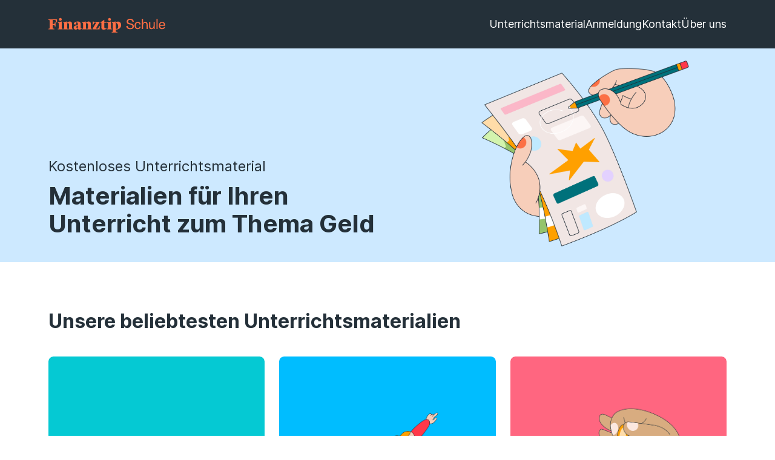

--- FILE ---
content_type: text/html
request_url: https://www.finanztip.schule/unterrichtsmaterial/
body_size: 12567
content:
<!DOCTYPE html>
<html lang="de">
<head><script data-cmp-ab="1">
    window.cmp_block_inline = false;
    window.cmp_block_samedomain = false;
    window.cmp_block_ignoredomains = ["finanztip.schule","finanztip-stiftung.de"];
</script>
<script type="text/javascript" data-cmp-ab="1"
        src="https://cdn.consentmanager.net/delivery/autoblocking/3b969bcfdbe9.js"
        data-cmp-host="a.delivery.consentmanager.net" data-cmp-cdn="cdn.consentmanager.net"
        data-cmp-codesrc="0"></script>
    <script type="text/javascript">
        dataLayer =  [{
            'category': '{$pageCategory}',
            'lighthouse': '',
            'author': ''
        }];
   </script>
<script>
    (function(w, d, s, l, i) {
        w[l] = w[l] || [];
        w[l].push({
            "gtm.start": new Date().getTime(), event: "gtm.js"
        });
        var f = d.getElementsByTagName(s)[0],
            j = d.createElement(s), dl = l != "dataLayer" ? "&l=" + l : "";
        j.async = true;
        j.src =
            "//www.googletagmanager.com/gtm.js?id=" + i + dl;
        f.parentNode.insertBefore(j, f);
    })(window, document, "script", "dataLayer", "GTM-M7MCD9");
</script>
<!-- Hotjar Tracking Code for https://www.finanztip.de -->
<script>
    (function(h, o, t, j, a, r) {
        h.hj = h.hj || function() {
            (h.hj.q = h.hj.q || []).push(arguments);
        };
        h._hjSettings = { hjid: 271509, hjsv: 6 };
        a = o.getElementsByTagName("head")[0];
        r = o.createElement("script");
        r.async = 1;
        r.src = t + h._hjSettings.hjid + j + h._hjSettings.hjsv;
        a.appendChild(r);
    })(window, document, "https://static.hotjar.com/c/hotjar-", ".js?sv=");
</script>

<meta charset="utf-8">
<!-- 
	This website is powered by TYPO3 - inspiring people to share!
	TYPO3 is a free open source Content Management Framework initially created by Kasper Skaarhoj and licensed under GNU/GPL.
	TYPO3 is copyright 1998-2025 of Kasper Skaarhoj. Extensions are copyright of their respective owners.
	Information and contribution at https://typo3.org/
-->


<link rel="icon" href="https://cdn-static.finanztip.schule/a0007/59/_assets/b41fe5d88b3f5961583ad988eb6cf029/Icons/Favicon/favicon.ico" type="image/vnd.microsoft.icon">
<title>Kostenloses Unterrichtsmaterial | Finanztip Schule</title>
<meta http-equiv="x-ua-compatible" content="IE=edge">
<meta name="generator" content="TYPO3 CMS">
<meta name="description" content="Stärken Sie die Finanzkompetenz Ihrer Schüler:innen: mit dem Unterrichtsmaterial von Finanztip Schule. ✓ unabhängig ✓ kostenlos ✓ sofort einsetzbar">
<meta name="viewport" content="width=device-width, initial-scale=1">
<meta name="robots" content="max-snippet:-1, max-image-preview:large, max-video-preview:-1">
<meta property="og:title" content="Kostenloses Unterrichtsmaterial">
<meta property="og:description" content="Materialien für Ihren Unterricht zum Thema Geld">
<meta name="twitter:card" content="summary">
<meta name="category" content="{$pageCategory}">


<link rel="stylesheet" href="https://cdn-static.finanztip.schule/a0007/59/_assets/b41fe5d88b3f5961583ad988eb6cf029/frontend-components/styles/main.min.css?1759220887" media="all">
<link rel="stylesheet" href="https://cdn-static.finanztip.schule/a0007/59/_assets/b41fe5d88b3f5961583ad988eb6cf029/frontend-components/styles/tailwind.min.css?1759220887" media="all">
<link rel="stylesheet" href="https://cdn-static.finanztip.schule/a0007/59/_assets/b41fe5d88b3f5961583ad988eb6cf029/frontend-components/styles/print.min.css?1759220887" media="print">
<link rel="stylesheet" href="https://cdn-static.finanztip.schule/a0007/59/_assets/b41fe5d88b3f5961583ad988eb6cf029/css/admin.css?1759220862" media="all">


<script src="https://cdn-static.finanztip.schule/a0007/59/_assets/b41fe5d88b3f5961583ad988eb6cf029/js/jquery.min.js?1759220862"></script>
<script src="https://cdn-static.finanztip.schule/a0007/59/_assets/b41fe5d88b3f5961583ad988eb6cf029/js/handlebars.min.js?1759220862"></script>
<script src="https://widget.trustpilot.com/bootstrap/v5/tp.widget.bootstrap.min.js" async="async"></script>
<script src="https://cdn-static.finanztip.schule/a0007/59/_assets/b41fe5d88b3f5961583ad988eb6cf029/js/lazybgpicturefill.combined.min.js?1759220862"></script>


<link rel="apple-touch-icon" sizes="180x180" href="https://cdn-static.finanztip.schule/a0007/59/_assets/b41fe5d88b3f5961583ad988eb6cf029/Icons/Favicon/apple-touch-icon.png?1620913640">
<link rel="icon" type="image/png" sizes="32x32" href="https://cdn-static.finanztip.schule/a0007/59/_assets/b41fe5d88b3f5961583ad988eb6cf029/Icons/Favicon/favicon-32x32.png?1620913640">
<link rel="icon" type="image/png" sizes="16x16" href="https://cdn-static.finanztip.schule/a0007/59/_assets/b41fe5d88b3f5961583ad988eb6cf029/Icons/Favicon/favicon-16x16.png?1620913640">
<link rel="manifest" href="https://cdn-static.finanztip.schule/a0007/59/_assets/b41fe5d88b3f5961583ad988eb6cf029/Icons/Favicon/site.webmanifest?1620913640">
<link rel="mask-icon" href="https://cdn-static.finanztip.schule/a0007/59/_assets/b41fe5d88b3f5961583ad988eb6cf029/Icons/Favicon/safari-pinned-tab.svg?1620913640" color="#fc6e44">
<meta name="msapplication-TileColor" content="#fc6e44">
<meta name="msapplication-config" content="https://cdn-static.finanztip.schule/a0007/59/_assets/b41fe5d88b3f5961583ad988eb6cf029/Icons/Favicon/browserconfig.xml?1620913640">
<meta name="theme-color" content="#ffffff">


<meta property="article:published_time" content="2020-05-07T14:34:13+02:00"><meta property="article:modified_time" content="2022-10-21T13:33:00+02:00"><meta property="og:updated_time" content="2022-10-21T13:33:00+02:00"><link rel="dns-prefetch" href="https://cdn.finanztip.de">
<link rel="canonical" href="https://www.finanztip.schule/unterrichtsmaterial/"/>

<script type="application/ld+json" id="ext-schema-jsonld">{"@context":"https://schema.org/","@type":"WebPage"}</script>
</head>
<body>












<section class='ft-site color-bg-bg1'><div class="header"><header class="header-bar"><div class="container"><div class="row"><div class="col-xs-12 flex-space-between flex-center-y"><a class="header-logo" href="/"><img src="https://cdn-static.finanztip.schule/a0007/59/_assets/b41fe5d88b3f5961583ad988eb6cf029/images/finanztip-schule-logo.svg?1659527542"
                                 alt="Finanztip Schule"></a><div class="header__right"><div class="hide-mobile"><ul class="header-quicklinks font-size-m no-bullets"><li class="header-link"><a class="navlink" href="/unterrichtsmaterial/">
                Unterrichtsmaterial
            </a></li><li class="header-link"><a class="navlink" href="/anmeldung/">
                Anmeldung
            </a></li><li class="header-link"><a class="navlink" href="/kontakt/">
                Kontakt
            </a></li><li class="header-link"><a class="navlink" href="/ueber-uns/">
                Über uns
            </a></li></ul></div><div class="search hidden"></div><a class="header-burger hide-tablet-desktop"><span class="burger-icon"></span></a></div></div></div></div></header><nav class="main-navigation" role="navigation"><div id="menu-overlay" class="overlay sidebar"><div class="overlay-close"></div><div class="modal-right"><div class="modal-close icon-close"></div><div class="modal-header"><p class="h3"></p></div><div class="content"><div class="main-navigation-simple container hide-tablet-desktop"><div class="vertical-scroll-container"><ul class="main-navigation-links-level-1"><li><ul class="header-quicklinks font-size-m no-bullets"><li class="header-link"><a class="navlink" href="/unterrichtsmaterial/">
                Unterrichtsmaterial
            </a></li><li class="header-link"><a class="navlink" href="/anmeldung/">
                Anmeldung
            </a></li><li class="header-link"><a class="navlink" href="/kontakt/">
                Kontakt
            </a></li><li class="header-link"><a class="navlink" href="/ueber-uns/">
                Über uns
            </a></li></ul></li></ul></div></div></div><div class="modal-footer"></div></div></div></nav></div><main class="main-content color-bg-white no-main-navigation-bar"><div class="ft-ressort"><div class="ft-ressort-intro hero-image-banner"><img src="https://cdn.finanztip.schule/_processed_/0/e/csm_Finanztip_Schule_Kostenloses_Unterrichtsmaterial_dea59dd5d6.png" width="1722" height="968" alt="Finanztip Schule Unterrichtsmaterial" title="Finanztip Schule Unterrichtsmaterial" /><div class="bg-title"><div class="container"><div class="row justify-content-md-start"><div class="col-xs-12 col-sm-10 col-md-6"><div class="title-fix-height"><h1>Kostenloses Unterrichtsmaterial <strong>Materialien für Ihren Unterricht zum Thema Geld</strong></h1></div></div></div></div></div></div><div class="ft-ressort-content"><div data-track="ft_herostage"
            id="content-109299"><div id="c109299" class="frame frame-default frame-type-ft_herostage
                    frame-layout-0

                    "><div class="container header-contentelement-container"><div class="row justify-content-sm-center"><div class="col-xs-12 no-margin-bottom"><h2 class=" header-contentelement heading-contentelement-2 doktype-"><span id="c">
				    Unsere beliebtesten Unterrichtsmaterialien
				</span></h2></div></div></div><div class="container"><div class="row"><div class="col-xs-12"><ul class="hero-stage"><li class="hero-stage-large border-radius-m"><picture data-cmp-info="10"><source srcset="https://cdn.finanztip.schule/_generate/5/0/20495/Steuererklaerung_Unterrichtsmaterial_portrait.png?class=large"
                            media="(min-width: 768px)" sizes="(min-width: 1305px) 1305px, 100vw"><source
                        srcset="https://cdn.finanztip.schule/_generate/5/0/20495/Steuererklaerung_Unterrichtsmaterial_square.png?class=large 768w"
                        media="(max-width: 767px)" sizes="(min-width: 1305px) 1305px, 100vw"><img  alt="Steuererklärung – Unterrichtsmaterial"
                          class="hero-stage-large border-radius-m"
                         src="https://cdn.finanztip.schule/_generate/5/0/20495/Steuererklaerung_Unterrichtsmaterial_portrait.png" width="1305"
                         title="Steuererklärung – Unterrichtsmaterial" ></picture><p><small>Steuererklärung – Unterrichtsmaterial</small><strong>Wissen, worauf es bei der Steuererklärung ankommt</strong></p><a data-track="startpage-hero" href="/unterrichtsmaterial/steuererklaerung/"><span>mehr</span></a></li><li class="hero-stage-large border-radius-m"><picture data-cmp-info="10"><source srcset="https://cdn.finanztip.schule/_generate/4/f/20282/unterrichtsmaterial-geldanlage_finanztip_schule_portrait.png?class=large"
                            media="(min-width: 768px)" sizes="(min-width: 1305px) 1305px, 100vw"><source
                        srcset="https://cdn.finanztip.schule/_generate/4/f/20282/unterrichtsmaterial-geldanlage_finanztip_schule_square.png?class=large 768w"
                        media="(max-width: 767px)" sizes="(min-width: 1305px) 1305px, 100vw"><img  alt="Geldanlage – Unterrichtsmaterial"
                          class="hero-stage-large border-radius-m"
                         src="https://cdn.finanztip.schule/_generate/4/f/20282/unterrichtsmaterial-geldanlage_finanztip_schule_portrait.png" width="1305"
                         title="Geldanlage – Unterrichtsmaterial" ></picture><p><small>Geldanlage – Unterrichtsmaterial</small><strong>Die Basics des Anlegens gemeinsam erarbeiten</strong></p><a data-track="startpage-hero" href="/unterrichtsmaterial/geldanlage/"><span>mehr</span></a></li><li class="hero-stage-large hero-stage-hide-sm border-radius-m"><picture data-cmp-info="10"><source srcset="https://cdn.finanztip.schule/_generate/5/1/20823/unterrichtsmaterial-kredite-und-schulden_portrait.png?class=large"
                            media="(min-width: 768px)" sizes="(min-width: 1305px) 1305px, 100vw"><source
                        srcset="https://cdn.finanztip.schule/_generate/5/1/20823/unterrichtsmaterial-kredite-und-schulden_square.png?class=large 768w"
                        media="(max-width: 767px)" sizes="(min-width: 1305px) 1305px, 100vw"><img  alt="Kredite und Schulden – Unterrichtsmaterial"
                          class="hero-stage-large hero-stage-hide-sm border-radius-m"
                         src="https://cdn.finanztip.schule/_generate/5/1/20823/unterrichtsmaterial-kredite-und-schulden_portrait.png" width="1305"
                         title="Kredite und Schulden – Unterrichtsmaterial" ></picture><p><small>Kredite und Schulden – Unterrichtsmaterial</small><strong>Schulden verstehen, Verschuldung vorbeugen</strong></p><a data-track="startpage-hero" href="/unterrichtsmaterial/kredite-und-schulden/"><span>mehr</span></a></li></ul></div></div></div></div></div><div data-track="text"
                                    class="ftdefaultcontentelement" id="content-109117"><div id="c109117" class="frame frame-default frame-type-text
                    frame-layout-0

                    "><div class="container"><div class="row justify-content-sm-center"><div class="col-sm-10 col-md-8"><p>Wir erweitern und aktualisieren unser Unterrichtsmaterial fortlaufend. Lassen Sie sich von uns informieren, sobald neue Einheiten verfügbar sind: <a href="/anmeldung/">zur Anmeldung</a></p></div></div></div></div></div><div data-track="ft_trust"
            id="content-114984"><div id="c114984" class="frame frame-default frame-type-ft_trust
                    frame-layout-0

                    "><div class="container margin-bottom-m sm:margin-bottom-xl"><div class="row"><div class="col-sm-10 col-sm-offset-1"><div class="trust padding-m lg:padding-xl border border-radius-m box-shadow-small"><h3 class="margin-bottom-xxs font-size-m lg:font-size-l">Unterrichtsmaterial von Finanztip Schule
                        <small class="margin-bottom-m sm:margin-bottom-xl font-ui font-size-xxs sm:font-size-xs leading-ui14 sm:leading-text-tight"></small></h3><div class="boxes flex flex-direction-column lg:flex-direction-row"><div class="box border border-radius-m padding-s lg:padding-m lg:margin-right-m margin-bottom-m lg:no-margin-bottom overflow-hidden"><span class="font-ui font-bold font-size-xxl leading-title">01</span><h4 class="font-size-m font-ui font-bold margin-bottom-s leading-title"></h4><div class="description font-size-xs-17"><p>kostenlos und werbefrei, flexibel nutz- und editierbar</p></div></div><div class="box border border-radius-m padding-s lg:padding-m lg:margin-right-m margin-bottom-m lg:no-margin-bottom overflow-hidden"><span class="font-ui font-bold font-size-xxl leading-title">02</span><h4 class="font-size-m font-ui font-bold margin-bottom-s leading-title"></h4><div class="description font-size-xs-17"><p>von Pädagogen entwickelt und von den <a href="https://www.finanztip.de/ueber-uns-team/" target="_blank">Finanztip-Experten</a> geprüft</p></div></div><div class="box border border-radius-m padding-s lg:padding-m overflow-hidden"><span class="font-ui font-bold font-size-xxl leading-title">03</span><h4 class="font-size-m font-ui font-bold margin-bottom-s leading-title"></h4><div class="description font-size-xs-17"><p>sofort einsetzbar dank Stunden­planung und Lösungen</p></div></div></div></div></div></div></div></div></div><div data-track="ft_herostage"
            id="content-111670"><div id="c111670" class="frame frame-default frame-type-ft_herostage
                    frame-layout-0

                    "><div class="container header-contentelement-container"><div class="row justify-content-sm-center"><div class="col-xs-12 no-margin-bottom"><h2 class=" header-contentelement heading-contentelement-2 doktype-"><span id="c">
				    Unsere weiteren Unterrichtsmaterialien
				</span></h2></div></div></div><div class="container"><div class="row"><div class="col-xs-12"><ul class="hero-stage"><li class="hero-stage-large border-radius-m"><picture data-cmp-info="10"><source srcset="https://cdn.finanztip.schule/_generate/5/3/21438/einnahmen-und-ausgaben-unterrichtsmaterial_portrait.png?class=large"
                            media="(min-width: 768px)" sizes="(min-width: 1305px) 1305px, 100vw"><source
                        srcset="https://cdn.finanztip.schule/_generate/5/3/21438/einnahmen-und-ausgaben-unterrichtsmaterial_square.png?class=large 768w"
                        media="(max-width: 767px)" sizes="(min-width: 1305px) 1305px, 100vw"><img  alt="Einnahmen und Ausgaben – Unterrichtsmaterial"
                          class="hero-stage-large border-radius-m"
                         src="https://cdn.finanztip.schule/_generate/5/3/21438/einnahmen-und-ausgaben-unterrichtsmaterial_portrait.png" width="1305"
                         title="Einnahmen und Ausgaben – Unterrichtsmaterial" ></picture><p><small>Einnahmen und Ausgaben – Unterrichtsmaterial</small><strong>Den finanziellen Überblick gewinnen und behalten</strong></p><a data-track="startpage-hero" href="/unterrichtsmaterial/einnahmen-und-ausgaben/"><span>mehr</span></a></li><li class="hero-stage-large border-radius-m"><picture data-cmp-info="10"><source srcset="https://cdn.finanztip.schule/_generate/4/8/18599/unterrichtsmaterial-energie-sparen_portrait.png?class=large"
                            media="(min-width: 768px)" sizes="(min-width: 1305px) 1305px, 100vw"><source
                        srcset="https://cdn.finanztip.schule/_generate/4/8/18599/unterrichtsmaterial-energie-sparen_square.png?class=large 768w"
                        media="(max-width: 767px)" sizes="(min-width: 1305px) 1305px, 100vw"><img  alt="Energie sparen – Unterrichtsmaterial"
                          class="hero-stage-large border-radius-m"
                         src="https://cdn.finanztip.schule/_generate/4/8/18599/unterrichtsmaterial-energie-sparen_portrait.png" width="1305"
                         title="Energie sparen – Unterrichtsmaterial" ></picture><p><small>Energie sparen – Unterrichtsmaterial</small><strong>Den bewussten Umgang mit Energie spielerisch erlernen</strong></p><a data-track="startpage-hero" href="/unterrichtsmaterial/energie-sparen/"><span>mehr</span></a></li><li class="hero-stage-large hero-stage-hide-sm border-radius-m"><picture data-cmp-info="10"><source srcset="https://cdn.finanztip.schule/_generate/5/7/22299/Finanzierung_von_Ausbildung_und_Studium_Unterrichtsmaterial_portrait.png?class=large"
                            media="(min-width: 768px)" sizes="(min-width: 1305px) 1305px, 100vw"><source
                        srcset="https://cdn.finanztip.schule/_generate/5/7/22299/Finanzierung_von_Ausbildung_und_Studium_Unterrichtsmaterial_square.png?class=large 768w"
                        media="(max-width: 767px)" sizes="(min-width: 1305px) 1305px, 100vw"><img  alt="Finanzierung von Ausbildung &amp; Studium – Unterrichtsmaterial"
                          class="hero-stage-large hero-stage-hide-sm border-radius-m"
                         src="https://cdn.finanztip.schule/_generate/5/7/22299/Finanzierung_von_Ausbildung_und_Studium_Unterrichtsmaterial_portrait.png" width="1305"
                         title="Finanzierung von Ausbildung &amp; Studium – Unterrichtsmaterial" ></picture><p><small>Finanzierung von Ausbildung &amp; Studium – Unterrichtsmaterial</small><strong>Den Überblick gewinnen über Bafög, BAB, Stipendien &amp; Co.</strong></p><a data-track="startpage-hero" href="/unterrichtsmaterial/finanzierung-ausbildung-studium/"><span>mehr</span></a></li></ul></div></div></div></div></div><div data-track="ft_herostage"
            id="content-111671"><div id="c111671" class="frame frame-default frame-type-ft_herostage
                    frame-layout-0

                    "><div class="container"><div class="row"><div class="col-xs-12"><ul class="hero-stage"><li class="hero-stage-large border-radius-m"><picture data-cmp-info="10"><source srcset="https://cdn.finanztip.schule/_generate/4/c/19672/unterrichtsmaterial_girokonto_portrait.png?class=large"
                            media="(min-width: 768px)" sizes="(min-width: 1305px) 1305px, 100vw"><source
                        srcset="https://cdn.finanztip.schule/_generate/4/c/19672/unterrichtsmaterial_girokonto_square.png?class=large 768w"
                        media="(max-width: 767px)" sizes="(min-width: 1305px) 1305px, 100vw"><img  alt="Girokonto – Unterrichtsmaterial"
                          class="hero-stage-large border-radius-m"
                         src="https://cdn.finanztip.schule/_generate/4/c/19672/unterrichtsmaterial_girokonto_portrait.png" width="1305"
                         title="Girokonto – Unterrichtsmaterial" ></picture><p><small>Girokonto – Unterrichtsmaterial</small><strong>Das wichtigste Bankprodukt interaktiv kennenlernen</strong></p><a data-track="startpage-hero" href="/unterrichtsmaterial/girokonto/"><span>mehr</span></a></li><li class="hero-stage-large border-radius-m"><picture data-cmp-info="10"><source srcset="https://cdn.finanztip.schule/_generate/4/8/18610/unterrichtsmaterial-inflation_portrait.png?class=large"
                            media="(min-width: 768px)" sizes="(min-width: 1305px) 1305px, 100vw"><source
                        srcset="https://cdn.finanztip.schule/_generate/4/8/18610/unterrichtsmaterial-inflation_square.png?class=large 768w"
                        media="(max-width: 767px)" sizes="(min-width: 1305px) 1305px, 100vw"><img  alt="Inflation – Unterrichtsmaterial"
                          class="hero-stage-large border-radius-m"
                         src="https://cdn.finanztip.schule/_generate/4/8/18610/unterrichtsmaterial-inflation_portrait.png" width="1305"
                         title="Inflation – Unterrichtsmaterial" ></picture><p><small>Inflation – Unterrichtsmaterial</small><strong>Verstehen, warum die Preise steigen</strong></p><a data-track="startpage-hero" href="/unterrichtsmaterial/inflation/"><span>mehr</span></a></li><li class="hero-stage-large hero-stage-hide-sm border-radius-m"><picture data-cmp-info="10"><source srcset="https://cdn.finanztip.schule/_generate/5/5/21805/Kluger_Konsum_Unterrichtsmaterial_portrait.png?class=large"
                            media="(min-width: 768px)" sizes="(min-width: 1305px) 1305px, 100vw"><source
                        srcset="https://cdn.finanztip.schule/_generate/5/5/21805/Kluger_Konsum_Unterrichtsmaterial_square.png?class=large 768w"
                        media="(max-width: 767px)" sizes="(min-width: 1305px) 1305px, 100vw"><img  alt="Kluger Konsum – Unterrichtsmaterial"
                          class="hero-stage-large hero-stage-hide-sm border-radius-m"
                         src="https://cdn.finanztip.schule/_generate/5/5/21805/Kluger_Konsum_Unterrichtsmaterial_portrait.png" width="1305"
                         title="Kluger Konsum – Unterrichtsmaterial" ></picture><p><small>Kluger Konsum – Unterrichtsmaterial</small><strong>Lernen, die richtigen Konsumentscheidungen zu treffen</strong></p><a data-track="startpage-hero" href="/unterrichtsmaterial/kluger-konsum/"><span>mehr</span></a></li></ul></div></div></div></div></div><div data-track="ft_herostage"
            id="content-113014"><div id="c113014" class="frame frame-default frame-type-ft_herostage
                    frame-layout-0

                    "><div class="container"><div class="row"><div class="col-xs-12"><ul class="hero-stage"><li class="hero-stage-large border-radius-m"><picture data-cmp-info="10"><source srcset="https://cdn.finanztip.schule/_generate/4/8/18597/unterrichtsmaterial-macht-geld-gluecklich_portrait.png?class=large"
                            media="(min-width: 768px)" sizes="(min-width: 1305px) 1305px, 100vw"><source
                        srcset="https://cdn.finanztip.schule/_generate/4/8/18597/unterrichtsmaterial-macht-geld-gluecklich_square.png?class=large 768w"
                        media="(max-width: 767px)" sizes="(min-width: 1305px) 1305px, 100vw"><img  alt="Macht Geld glücklich? – Unterrichtsmaterial"
                          class="hero-stage-large border-radius-m"
                         src="https://cdn.finanztip.schule/_generate/4/8/18597/unterrichtsmaterial-macht-geld-gluecklich_portrait.png" width="1305"
                         title="Macht Geld glücklich? – Unterrichtsmaterial" ></picture><p><small>Macht Geld glücklich? – Unterrichtsmaterial</small><strong>Eine Diskussion über die Bedeutung von Geld</strong></p><a data-track="startpage-hero" href="/unterrichtsmaterial/macht-geld-gluecklich/"><span>mehr</span></a></li><li class="hero-stage-large border-radius-m"><picture data-cmp-info="10"><source srcset="https://cdn.finanztip.schule/_generate/5/2/21202/unterrichtsmaterial-nachhaltige-geldanlage_portrait.png?class=large"
                            media="(min-width: 768px)" sizes="(min-width: 1305px) 1305px, 100vw"><source
                        srcset="https://cdn.finanztip.schule/_generate/5/2/21202/unterrichtsmaterial-nachhaltige-geldanlage_square.png?class=large 768w"
                        media="(max-width: 767px)" sizes="(min-width: 1305px) 1305px, 100vw"><img  alt="Nachhaltige Geldanlage – Unterrichtsmaterial"
                          class="hero-stage-large border-radius-m"
                         src="https://cdn.finanztip.schule/_generate/5/2/21202/unterrichtsmaterial-nachhaltige-geldanlage_portrait.png" width="1305"
                         title="Nachhaltige Geldanlage – Unterrichtsmaterial" ></picture><p><small>Nachhaltige Geldanlage – Unterrichtsmaterial</small><strong>Nachhaltige Geldanlagen verstehen und einordnen</strong></p><a data-track="startpage-hero" href="/unterrichtsmaterial/nachhaltige-geldanlage/"><span>mehr</span></a></li><li class="hero-stage-large hero-stage-hide-sm border-radius-m"><picture data-cmp-info="10"><source srcset="https://cdn.finanztip.schule/_generate/4/e/20039/Versicherungen_Unterrichtsmaterial_portrait.png?class=large"
                            media="(min-width: 768px)" sizes="(min-width: 1305px) 1305px, 100vw"><source
                        srcset="https://cdn.finanztip.schule/_generate/4/e/20039/Versicherungen_Unterrichtsmaterial_square.png?class=large 768w"
                        media="(max-width: 767px)" sizes="(min-width: 1305px) 1305px, 100vw"><img  alt="Versicherungen – Unterrichtsmaterial"
                          class="hero-stage-large hero-stage-hide-sm border-radius-m"
                         src="https://cdn.finanztip.schule/_generate/4/e/20039/Versicherungen_Unterrichtsmaterial_portrait.png" width="1305"
                         title="Versicherungen – Unterrichtsmaterial" ></picture><p><small>Versicherungen – Unterrichtsmaterial</small><strong>Über Sinn und Unsinn verschiedener Versicherungen aufklären</strong></p><a data-track="startpage-hero" href="/unterrichtsmaterial/versicherungen/"><span>mehr</span></a></li></ul></div></div></div></div></div><div data-track="textpic"
                                    class="ftdefaultcontentelement" id="content-109534"><div id="c109534" class="frame frame-default frame-type-textpic
                    frame-layout-media-box

                    "><div class="container"><div class="row justify-content-sm-center"><div class="col-sm-10 col-md-8"><div
        class="ce-textpic ce-right ce-intext ce-nowrap"><div class="ce-gallery"
         data-ce-columns="1" data-ce-images="1"><div class="ce-row"><div class="ce-column"><figure class="image"><img class="image-embed-item" loading="lazy" src="https://cdn.finanztip.schule/_processed_/7/0/csm_Feedback_Finanztip_Schule_9d7897ae4f.png" srcset="https://cdn.finanztip.schule/_processed_/7/0/csm_Feedback_Finanztip_Schule_ef6988268b.png 327w, https://cdn.finanztip.schule/images/Bilder_4.0/Schule/Feedbackelement/Feedback_Finanztip_Schule.png 570w, https://cdn.finanztip.schule/images/Bilder_4.0/Schule/Feedbackelement/Feedback_Finanztip_Schule.png 2x, https://cdn.finanztip.schule/_processed_/7/0/csm_Feedback_Finanztip_Schule_9d7897ae4f.png 349w" sizes="(min-width: 349px) 349px, 100vw" width="349" height="259" alt="" /></figure></div></div></div><div class="ce-bodytext"><p>Sie haben unser Material in Ihrem Unterricht verwendet?&nbsp;<strong>Berichten Sie uns davon!</strong></p><p>Mit Ihrem Feedback helfen Sie uns, Finanztip Schule stetig zu verbessern.</p><p><a href="/feedback/" target="_blank" class="button">Jetzt Feedback geben</a></p></div></div></div></div></div></div></div><div data-track="text"
                                    class="ftdefaultcontentelement" id="content-109733"><div id="c109733" class="frame frame-default frame-type-text
                    frame-layout-0

                    "><div class="container header-contentelement-container"><div class="row justify-content-sm-center"><div class="col-xs-12 col-sm-10 col-md-8"><h2 class=" header-contentelement heading-contentelement-2 doktype-"><span id="c">
				    Spiele für den Unterricht
				</span></h2></div></div></div><div class="container"><div class="row justify-content-sm-center"><div class="col-sm-10 col-md-8"><p>Zusätzlich zu unseren Unterrichtseinheiten erhalten Sie bei Finanztip Schule auch einzelne Übungen und Spiele, die Sie flexibel in ihren regulären Unterricht integrieren können:</p><p><a href="/spiele-im-unterricht/" class="button primary">zu den Spielen für den Unterricht</a></p></div></div></div></div></div></div></div></main><div class="overlay" id="modal-popup-signup-wall-overlay" data-js-overlay="modal-popup-signup-wall-overlay"><span class="overlay-close"></span><div class="modal  "><span class="modal-close icon icon-close"></span><div class="box"><div class="modal-header "></div><div class="content" data-track="share-modal"><p class="overlay-heading">Hole Dir unsere Vorlage!</p><p class="overlay-text">
                Trage Dich für den wöchentlichen Finanztip-Newsletter ein und erhalte die Vorlage als Dankeschön. Über
                850.000 Abonnenten sind schon dabei.
            </p></div><div class="modal-footer "><div class="react-newsletter-signupform" data-subscription-source="newsletter-signup-wall-overlay"></div></div></div></div></div><div class="react-newsletter-signupwall" data-subscription-source="newsletter_document-download"></div><div class="overlay" id="modal-popup-wrong-email-sent" data-js-overlay="modal-popup-wrong-email-sent"><span class="overlay-close"></span><div class="modal  "><span class="modal-close icon icon-close"></span><div class="box"><div class="modal-header "></div><div class="content" data-track="share-modal"><p class="overlay-heading">Keine E-Mail erhalten?</p><div class="flex-center-y flex-direction-column sm:flex-direction-row"><div class="flex flex-direction-column"><p class="margin-bottom-m font-size-xxs sm:font-size-xs leading-text-tight sm:leading-ui16"><strong>Prüfe Deinen Spam-Ordner</strong><br />
                        Sollte die E-Mail nicht innerhalb einiger Minuten in Deinem Posteingang
                        erscheinen, schaue bitte, ob sie fälschlicherweise im Ordner für „Spam“,
                        Werbung oder „Junk-E-Mail“ gelandet ist.
                    </p><p class="font-size-xxs sm:font-size-xs leading-text-tight sm:leading-ui16"><strong>Hast Du Dich vertippt?</strong><br />
                        Du hast Dich über die E-Mail-Adresse
                        <span class="react-newsletter-current-email font-bold"></span> angemeldet.
                        Falls Du Dich vertippt haben solltest, kannst Du über folgenden
                        <span class="react-newsletter-delete-cookie-link"></span>
                        erneut Deine E-Mail-Adresse eingeben.
                    </p></div></div></div><div class="modal-footer "><button class="secondary small overlay-close-button" data-js-overlay="modal-popup-wrong-email-sent">Schließen</button></div></div></div></div><footer class="main-footer theme-ci font-size-m background-color-slate color-white" id="pageFooter"><div class="container padding-top-m padding-bottom-m sm:padding-top-xl sm:padding-bottom-xl md:padding-top-xxxl md:padding-bottom-xxxl"><div class="row"><div class="col-md-7"><div class="row margin-bottom-xxl md:margin-bottom-xl"><div class="col-xs-12"><div class="footer-top"><div class="image"><div data-track="image"
                                    class="ftdefaultcontentelement" id="content-107334"><div id="c107334" class="frame frame-default frame-type-image
                    frame-layout-0

                    "><div class="ce-image ce-center ce-above"><div class="ce-gallery"
         data-ce-columns="1" data-ce-images="1"><div class="ce-outer"><div class="ce-inner"><div class="ce-row"><div class="ce-column"><figure class="image"><img class="image-embed-item" loading="lazy" src="https://cdn.finanztip.schule/user_upload/brand_icon_orange.png" srcset="https://cdn.finanztip.schule/user_upload/brand_icon_orange.png 96w, https://cdn.finanztip.schule/user_upload/brand_icon_orange.png 2x" sizes="(min-width: 96px) 96px, 100vw" width="96" height="96" alt="" /></figure></div></div></div></div></div></div></div></div></div><div class="social-icons"></div></div></div></div><div class="row margin-bottom-xl md:no-margin-bottom"><div class="nl-signup-box-footer col-xs-12"><div data-track="ft_newsletterregisterform" id="content-116436"><div id="c116436" class="frame frame-default frame-type-ft_newsletterregisterform
                    frame-layout-imFooter

                    "><div class="react-newsletter-footer" data-subscription-source="newsletter_footer"></div><div class="react-newsletter-intext-boxes"></div></div></div></div></div></div><div class="menu col-md-offset-1 col-md-4"><div data-track="menu_subpages" class="ftdefaultcontentelement" id="content-107336"><div id="c107336" class="frame frame-default frame-type-menu_subpages
                    frame-layout-0

                    "><ul class="testTemplate"><li><a href="/unterrichtsmaterial/" target="_self" title="Unterrichtsmaterial"><span>Unterrichtsmaterial</span></a></li><li><a href="/ueber-uns/" target="_self" title="Über uns"><span>Über uns</span></a></li><li><a href="/spiele-im-unterricht/" target="_self" title="Spiele im Unterricht"><span>Spiele im Unterricht</span></a></li><li><a href="/medienauftritte/" target="_self" title="Medienauftritte"><span>Medienauftritte</span></a></li><li><a href="https://www.finanztip-stiftung.de/" target="_blank" title="Finanztip Stiftung"><span>Finanztip Stiftung</span></a></li><li><a href="/feedback/" target="_self" title="Feedback geben"><span>Feedback geben</span></a></li><li><a href="https://www.finanztip.de/" target="_blank" title="Finanztip.de" rel="ugc"><span>Finanztip.de</span></a></li><li><a href="/kontakt/" target="_self" title="Kontakt"><span>Kontakt</span></a></li><li><a href="https://www.finanztip-stiftung.de/datenschutz/" target="_blank" title="Datenschutz"><span>Datenschutz</span></a></li><li><a href="http://www.finanztip-stiftung.de/impressum/" target="_blank" title="Impressum"><span>Impressum</span></a></li><li><a href="/bildnachweise/" target="_self" title="Bildnachweise"><span>Bildnachweise</span></a></li><li><a href="https://www.zukunftstag.org/" target="_blank" title="Partner: Zukunftstag" rel="noreferrer"><span>Partner: Zukunftstag</span></a></li></ul></div></div></div></div></div></footer><noscript><iframe src="//www.googletagmanager.com/ns.html?id=GTM-M7MCD9"
			height="0" width="0" style="display:none;visibility:hidden"></iframe></noscript><div class="react-meta-data"></div></section><div class="browser-not-supported"></div><script>
    // Show outdated browser message for IE users
    (function() {

        var ua = window.navigator.userAgent;
        var msie = ua.indexOf('MSIE ');

        if (msie > 0 || !!navigator.userAgent.match(/Trident.*rv\:11\./)) {
            var $container = document.querySelector('.browser-not-supported');
            $container.innerHTML = '<div class="color-bg-highlight padding-top-s padding-bottom-s md:padding-top-m md:padding-bottom-m lg:padding-top-l lg:padding-bottom-l"> \
                    <div class="container md:padding-right-m md:padding-left-m lg:no-padding"> \
                        <div class="row"> \
                            <div class="font-size-s"> \
                                Dein Browser wird leider nicht mehr unterstützt und manche Inhalte werden fehlerhaft angezeigt. \
                                Nutze bitte Chrome, Firefox, Edge oder einen anderen modernen Browser. \
                            </div> \
                        </div> \
                    </div> \
                </div> ';
        }
    })();
</script><svg class="zero-height"><defs><filter id="slate"><feColorMatrix
                color-interpolation-filters="sRGB"
                type="matrix"
                values="0.14  0     0     0     0
                        0     0.19  0     0     0
                        0     0     0.22  0     0
                        0     0     0     1     0 "/></filter></defs><defs><filter id="orange"><feColorMatrix
                color-interpolation-filters="sRGB"
                type="matrix"
                values="0.99  0     0     0     0
                        0     0.43  0     0     0
                        0     0     0.27  0     0
                        0     0     0     1     0 "/></filter></defs><defs><filter id="indigo"><feColorMatrix
                color-interpolation-filters="sRGB"
                type="matrix"
                values="0.27  0     0     0     0
                        0     0.31  0     0     0
                        0     0     0.87  0     0
                        0     0     0     1     0 "/></filter></defs><defs><filter id="grey"><feColorMatrix
                color-interpolation-filters="sRGB"
                type="matrix"
                values="0.57  0     0     0     0
                        0     0.60  0     0     0
                        0     0     0.60  0     0
                        0     0     0     1     0  "/></filter></defs><defs><filter id="white"><feColorMatrix
                color-interpolation-filters="sRGB"
                type="matrix"
                values="1     0     0     0     0
                        0     1     0     0     0
                        0     0     1     0     0
                        0     0     0     1     0  "/></filter></defs><defs><filter id="coral"><feColorMatrix
                color-interpolation-filters="sRGB"
                type="matrix"
                values="1     0     0     0     0
                        0     0.216 0     0     0
                        0     0     0.275 0     0
                        0     0     0     1     0  "/></filter></defs><defs><filter id="spring"><feColorMatrix
                color-interpolation-filters="sRGB"
                type="matrix"
                values="0.127 0     0     0     0
                        0     0.714 0     0     0
                        0     0     0.475 0     0
                        0     0     0     1     0  "/></filter></defs></svg><!-- Start VWO Async SmartCode --><link rel="preconnect" href="https://dev.visualwebsiteoptimizer.com" /><script type='text/javascript' id='vwoCode' data-account-id='746552'>
  //DO NOT make any changes to smart code except for entering your account id
  function ready(fn) {
    if (document.readyState !== 'loading') {
      document.removeEventListener('DOMContentLoaded', fn);
      fn();
    } else {
      document.addEventListener('DOMContentLoaded', fn);
    }
  }

  ready(() => {
    window._vwo_code =
      window._vwo_code ||
      (function () {
        var account_id = document.getElementById('vwoCode').dataset.accountId || null,
          version = 1.5,
          settings_tolerance = 1000,
          library_tolerance = 1500,
          use_existing_jquery = false,
          is_spa = 1,
          hide_element = " body",
          hide_element_style ="",
          /* DO NOT EDIT BELOW THIS LINE */
          f = false,
          d = document,
          vwoCodeEl = d.querySelector("#vwoCode"),
          filterToleranceTimer,
          code = {
            use_existing_jquery: function () {
              return use_existing_jquery;
            },
            library_tolerance: function () {
              return library_tolerance;
            },
            hide_element_style: function () {
              return "{" + hide_element_style + "}";
            },
            finish: function () {
              if (!f) {
                f = true;
                var a = d.getElementById("_vis_opt_path_hides");
                if (a) a.parentNode.removeChild(a);
              }
            },
            finished: function () {
              return f;
            },
            load: function (a) {
              var b = d.createElement("script");
              b.src = a;
              b.type = "text/javascript";
              b.innerText;
              b.onerror = function () {
                _vwo_code.finish();
              };
              d.getElementsByTagName("head")[0].appendChild(b);
            },
            getVersion: function () {
              return version;
            },
            getMatchedCookies: function (matchPattern) {
              var matchedCookies = [];
              if (document.cookie) {
                matchedCookies = document.cookie.match(matchPattern) || [];
              }
              return matchedCookies;
            },
            getCombinationCookie: function () {
              var matchedCookies = code.getMatchedCookies(
                /(?:^|;)\s?(_vis_opt_exp_\d+_combi=[^;$]*)/gi
              );
              matchedCookies = matchedCookies.map(function (cookie) {
                try {
                  var decodedCookie = decodeURIComponent(cookie);
                  if (
                    !/_vis_opt_exp_\d+_combi=(?:\d+,?)+\s*$/.test(decodedCookie)
                  ) {
                    return "";
                  }
                  return decodedCookie;
                } catch (e) {
                  return "";
                }
              });
              var combinations = [];
              matchedCookies.forEach(function (each) {
                var cookiePair = each.match(/([\d,]+)/g);
                cookiePair && combinations.push(cookiePair.join("-"));
              });
              return combinations.join("|");
            },
            init: function () {
              if (d.URL.indexOf("__vwo_disable__") > -1) return;
              window.settings_timer = setTimeout(function () {
                _vwo_code.finish();
                _vwo_code.removeLoaderAndOverlay();
              }, settings_tolerance);
              var filterConfig = this.filterConfig;
              if (!filterConfig || filterConfig.filterTime === "balanced") {
                var a = d.createElement("style"),
                  b = hide_element
                    ? hide_element + "{" + hide_element_style + "}"
                    : "",
                  h = d.getElementsByTagName("head")[0];
                a.setAttribute("id", "_vis_opt_path_hides");
                vwoCodeEl && a.setAttribute("nonce", vwoCodeEl.nonce);
                a.setAttribute("type", "text/css");
                if (a.styleSheet) a.styleSheet.cssText = b;
                else a.appendChild(d.createTextNode(b));
                h.appendChild(a);
              }
              if (filterConfig && filterConfig.filterTime === "early") {
                this.removeLoaderAndOverlay();
              }
              var c = this.getCombinationCookie();
              this.load(
                "https://dev.visualwebsiteoptimizer.com/j.php?a=" +
                account_id +
                "&u=" +
                encodeURIComponent(d.URL) +
                "&f=" +
                +is_spa +
                "&vn=" +
                version +
                (c ? "&c=" + c : "")
              );
              return settings_timer;
            },
            setFilterConfigAndApplyFilter: function (config) {
              if (!config) {
                // No config will lead to early return and no addition of smart code
                return;
              }
              var state =
                this.isNonLiveMode(account_id) || config.isConsentGiven();
              if (state === "1") {
                // if cookie consent was already given and the cookies were already accepted, execute out normal flow
                hide_element = "body";
                window._vwo_settings_timer = _vwo_code.init();
                return;
              } else if (state === "2") {
                return;
              }

              function clearIntervals(timerIds) {
                for (var i = 0; i < timerIds.length; i++) {
                  clearInterval(timerIds[i]);
                }
              }
              this.filterConfig = config;
              var popupTimer = setInterval(function () {
                if (_vwo_code.applyFilters(config)) {
                  clearInterval(popupTimer);
                }
              }, 100);
              var timer = setInterval(function () {
                var state = config.isConsentGiven();
                var shouldClearAllIntervals;
                if (state === "1") {
                  _vwo_code.showLoader();
                  window._vwo_settings_timer = _vwo_code.init();
                  shouldClearAllIntervals = true;
                } else if (state === "2") {
                  _vwo_code.filterConfig = undefined;
                  _vwo_code.removeLoaderAndOverlay();
                  shouldClearAllIntervals = true;
                }
                if (shouldClearAllIntervals) {
                  clearIntervals([timer, popupTimer]);
                  clearInterval(filterToleranceTimer);
                }
              }, 100);
              if (config.filterTolerance) {
                // RECOMMENDED: When using Best Approach
                filterToleranceTimer = setTimeout(function () {
                  _vwo_code.removeLoaderAndOverlay();
                  clearIntervals([timer, popupTimer]);
                }, config.filterTolerance);
              }
            },
            showLoader: function () {
              var vwoOverlay = d.getElementsByClassName("vwo-overlay")[0];
              if (!vwoOverlay) return;
              var vwoContentLoader = d.createElement("div");
              vwoContentLoader.classList.add("vwo-content-loader");
              vwoOverlay.parentNode.insertBefore(
                vwoContentLoader,
                vwoOverlay.nextSibling
              );
            },
            applyFilters: function (config) {
              var popup = d.querySelector(config.popupSelector);

              var popupZIndex;
              if (!popup && d.getElementById("_vis_opt_overlay")) {
                return;
              }
              var maxZIndex = 2147483647;
              if (popup) {
                var popupStyle = window.getComputedStyle(popup);
                popupZIndex = popupStyle.getPropertyValue("z-index");
                if (!popupZIndex || popupZIndex === "auto") {
                  popupZIndex = maxZIndex;
                }
                popup.style.zIndex = popupZIndex;
              }
              popupZIndex = popupZIndex || maxZIndex;
              // You can change the styling to suit your requirements
              // This is the default CSS filters VWO provides
              // NOTE: do not change any class names IMPORTANT ...
              var vwoFilter =
                "position: fixed; top: 0; left: 0; right: 0; bottom: 0; height: 100%; width: 100%; -webkit-filter: blur(5px); filter: blur(5px);  backdrop-filter: saturate(180%) blur(3px); -webkit-backdrop-filter: saturate(180%) blur(3px); z-index:" +
                (popupZIndex - 1) +
                ";",
                vwoLoaderCss =
                  " .vwo-content-loader{ border: 16px solid #f3f3f3; border-top: 16px solid #3498db; border-radius: 50%; width: 90px; height: 90px; position: fixed; top: 50%; left: 50%; -webkit-transform: translate(-50%, -50%); -ms-transform: translate(-50%, -50%); transform: translate(-50%, -50%); animation: vwo-spin 2s linear infinite; z-index:" +
                  (popupZIndex - 1) +
                  "; }" +
                  "@keyframes vwo-spin { 0% { -webkit-transform: translate(-50%, -50%) rotate(0deg); transform: translate(-50%, -50%) rotate(0deg); } 100% { -webkit-transform: translate(-50%, -50%) rotate(360deg); transform: translate(-50%, -50%) rotate(360deg); } }";

              /**
               * This below written code should not be tweaked
               * */
              var overlayStyleTag = d.getElementById("_vis_opt_overlay"),
                overlayCSS = ""; //".vwo-overlay{" + vwoFilter + "}" + vwoLoaderCss;
              if (overlayStyleTag) {
                if (overlayStyleTag.styleSheet) {
                  overlayStyleTag.styleSheet.cssText = overlayCSS;
                } else {
                  var _vwo_textNode = d.createTextNode(overlayCSS);
                  overlayStyleTag.appendChild(_vwo_textNode);
                  overlayStyleTag.removeChild(overlayStyleTag.childNodes[0]);
                }
              } else {
                var a = d.createElement("style"),
                  h = d.getElementsByTagName("head")[0],
                  body = d.getElementsByTagName("body")[0];

                var vwoOverlay = d.createElement("div");
                vwoOverlay.classList.add("vwo-overlay");
                body.prepend(vwoOverlay);
                // CAUTION Do not remove this id from your style tag. It is required by VWO
                a.setAttribute("id", "_vis_opt_overlay");
                a.setAttribute("type", "text/css");
                if (a.styleSheet) a.styleSheet.cssText = overlayCSS;
                else a.appendChild(d.createTextNode(overlayCSS));
                h.appendChild(a);
              }
              return !!popup;
            },
            removeLoaderAndOverlay: function () {
              var overlay = d.getElementsByClassName("vwo-overlay");
              var loader = d.getElementsByClassName("vwo-content-loader");
              var overlayStyleTag = d.getElementById("_vis_opt_overlay");
              overlay &&
                (overlay = overlay[0]) &&
                overlay.parentElement.removeChild(overlay);
              loader &&
                (loader = loader[0]) &&
                loader.parentElement.removeChild(loader);
              overlayStyleTag &&
                overlayStyleTag.parentElement.removeChild(overlayStyleTag);
            },
            isNonLiveMode: function (accountId) {
              var wName = window.name;
              if (!wName) {
                return;
              }
              return (
                (wName.indexOf("_vis_editor") > -1 ||
                  wName.indexOf("_vis_preview_" + accountId) > -1 ||
                  wName.indexOf("_vis_heatmap_" + accountId) > -1) &&
                "1"
              );
            },
          };
        return code;
      })();
    _vwo_code.setFilterConfigAndApplyFilter({
      //   popupSelector: "SELECTOR_PATH_OF_POPUP",
      filterTime: "best",
      isConsentGiven: function () {
        const condition = () => {
          let cookies = {};
          document.cookie.split(';').forEach(function (el) {
            let [k, v] = el.split('=');
            cookies[k.trim()] = v;
          });
          if (cookies['_ga']) {
            return true;
          }
          return false;
        };
        return condition() ? '1' : false;
      },
        filterTolerance: 0,
    });
  });
</script>
<script src="https://cdn-static.finanztip.schule/a0007/59/_assets/b41fe5d88b3f5961583ad988eb6cf029/js/vendor/babel-polyfill.min.js?1759220862"></script>
<script src="https://cdn-static.finanztip.schule/a0007/59/_assets/b41fe5d88b3f5961583ad988eb6cf029/js/vendor/jquery.blockUI.min.js?1759220862"></script>
<script src="https://cdn-static.finanztip.schule/a0007/59/_assets/b41fe5d88b3f5961583ad988eb6cf029/js/vendor/jquery.mask.min.js?1759220862"></script>
<script src="https://cdn-static.finanztip.schule/a0007/59/_assets/b41fe5d88b3f5961583ad988eb6cf029/js/vendor/jquery.number.min.js?1759220862"></script>
<script src="https://cdn-static.finanztip.schule/a0007/59/_assets/b41fe5d88b3f5961583ad988eb6cf029/js/vendor/swag.min.js?1759220862"></script>
<script src="https://cdn-static.finanztip.schule/a0007/59/_assets/b41fe5d88b3f5961583ad988eb6cf029/js/vendor/extensions.js?1759220862"></script>
<script src="https://cdn-static.finanztip.schule/a0007/59/_assets/b41fe5d88b3f5961583ad988eb6cf029/js/vendor/ft-ui-chart_main_0.10.15.js?1759220862"></script>
<script src="https://cdn-static.finanztip.schule/a0007/59/_assets/b41fe5d88b3f5961583ad988eb6cf029/frontend-components/scripts/main.min.js?1759220887"></script>
<script src="https://cdn-static.finanztip.schule/a0007/59/_assets/b41fe5d88b3f5961583ad988eb6cf029/js/chart.min.js?1759220862"></script>
<script src="https://cdn-static.finanztip.schule/a0006/28/static/js/react-builder.js"></script>


</body>
</html><!-- generated at 2025-10-13T08:15:20+00:00 --><!-- generated with viewMode= web -->

--- FILE ---
content_type: text/css; charset=utf-8
request_url: https://cdn-static.finanztip.schule/a0007/59/_assets/b41fe5d88b3f5961583ad988eb6cf029/frontend-components/styles/main.min.css?1759220887
body_size: 63424
content:
.tippy-box[data-animation=fade][data-state=hidden]{opacity:0}[data-tippy-root]{max-width:calc(100vw - 10px)}.tippy-box{position:relative;background-color:#333;color:#fff;border-radius:4px;font-size:14px;line-height:1.4;white-space:normal;outline:0;transition-property:transform,visibility,opacity}.tippy-box[data-placement^=top]>.tippy-arrow{bottom:0}.tippy-box[data-placement^=top]>.tippy-arrow:before{bottom:-7px;left:0;border-width:8px 8px 0;border-top-color:initial;transform-origin:center top}.tippy-box[data-placement^=bottom]>.tippy-arrow{top:0}.tippy-box[data-placement^=bottom]>.tippy-arrow:before{top:-7px;left:0;border-width:0 8px 8px;border-bottom-color:initial;transform-origin:center bottom}.tippy-box[data-placement^=left]>.tippy-arrow{right:0}.tippy-box[data-placement^=left]>.tippy-arrow:before{border-width:8px 0 8px 8px;border-left-color:initial;right:-7px;transform-origin:center left}.tippy-box[data-placement^=right]>.tippy-arrow{left:0}.tippy-box[data-placement^=right]>.tippy-arrow:before{left:-7px;border-width:8px 8px 8px 0;border-right-color:initial;transform-origin:center right}.tippy-box[data-inertia][data-state=visible]{transition-timing-function:cubic-bezier(.54,1.5,.38,1.11)}.tippy-arrow{width:16px;height:16px;color:#333}.tippy-arrow:before{content:"";position:absolute;border-color:transparent;border-style:solid}.tippy-content{position:relative;padding:5px 9px;z-index:1}*, ::before, ::after{--tw-border-spacing-x:0;--tw-border-spacing-y:0;--tw-translate-x:0;--tw-translate-y:0;--tw-rotate:0;--tw-skew-x:0;--tw-skew-y:0;--tw-scale-x:1;--tw-scale-y:1;--tw-pan-x: ;--tw-pan-y: ;--tw-pinch-zoom: ;--tw-scroll-snap-strictness:proximity;--tw-gradient-from-position: ;--tw-gradient-via-position: ;--tw-gradient-to-position: ;--tw-ordinal: ;--tw-slashed-zero: ;--tw-numeric-figure: ;--tw-numeric-spacing: ;--tw-numeric-fraction: ;--tw-ring-inset: ;--tw-ring-offset-width:0px;--tw-ring-offset-color:#fff;--tw-ring-color:rgb(59 130 246 / 0.5);--tw-ring-offset-shadow:0 0 #0000;--tw-ring-shadow:0 0 #0000;--tw-shadow:0 0 #0000;--tw-shadow-colored:0 0 #0000;--tw-blur: ;--tw-brightness: ;--tw-contrast: ;--tw-grayscale: ;--tw-hue-rotate: ;--tw-invert: ;--tw-saturate: ;--tw-sepia: ;--tw-drop-shadow: ;--tw-backdrop-blur: ;--tw-backdrop-brightness: ;--tw-backdrop-contrast: ;--tw-backdrop-grayscale: ;--tw-backdrop-hue-rotate: ;--tw-backdrop-invert: ;--tw-backdrop-opacity: ;--tw-backdrop-saturate: ;--tw-backdrop-sepia: ;--tw-contain-size: ;--tw-contain-layout: ;--tw-contain-paint: ;--tw-contain-style: }::backdrop{--tw-border-spacing-x:0;--tw-border-spacing-y:0;--tw-translate-x:0;--tw-translate-y:0;--tw-rotate:0;--tw-skew-x:0;--tw-skew-y:0;--tw-scale-x:1;--tw-scale-y:1;--tw-pan-x: ;--tw-pan-y: ;--tw-pinch-zoom: ;--tw-scroll-snap-strictness:proximity;--tw-gradient-from-position: ;--tw-gradient-via-position: ;--tw-gradient-to-position: ;--tw-ordinal: ;--tw-slashed-zero: ;--tw-numeric-figure: ;--tw-numeric-spacing: ;--tw-numeric-fraction: ;--tw-ring-inset: ;--tw-ring-offset-width:0px;--tw-ring-offset-color:#fff;--tw-ring-color:rgb(59 130 246 / 0.5);--tw-ring-offset-shadow:0 0 #0000;--tw-ring-shadow:0 0 #0000;--tw-shadow:0 0 #0000;--tw-shadow-colored:0 0 #0000;--tw-blur: ;--tw-brightness: ;--tw-contrast: ;--tw-grayscale: ;--tw-hue-rotate: ;--tw-invert: ;--tw-saturate: ;--tw-sepia: ;--tw-drop-shadow: ;--tw-backdrop-blur: ;--tw-backdrop-brightness: ;--tw-backdrop-contrast: ;--tw-backdrop-grayscale: ;--tw-backdrop-hue-rotate: ;--tw-backdrop-invert: ;--tw-backdrop-opacity: ;--tw-backdrop-saturate: ;--tw-backdrop-sepia: ;--tw-contain-size: ;--tw-contain-layout: ;--tw-contain-paint: ;--tw-contain-style: }.tw-fc-scrollbar-hide{-ms-overflow-style:none;scrollbar-width:none}.tw-fc-scrollbar-hide::-webkit-scrollbar{display:none}.tw-fc-pointer-events-none{pointer-events:none}.tw-fc-fixed{position:fixed}.tw-fc-absolute{position:absolute}.tw-fc-relative{position:relative}.-tw-fc-left-12{left:-3rem}.-tw-fc-left-8{left:-2rem}.-tw-fc-left-\[25px\]{left:-25px}.-tw-fc-right-8{right:-2rem}.tw-fc--top-1{top:-0.25rem}.tw-fc-bottom-0{bottom:0px}.tw-fc-bottom-\[-8px\]{bottom:-8px}.tw-fc-left-0{left:0px}.tw-fc-left-1{left:0.25rem}.tw-fc-left-1\/2{left:50%}.tw-fc-left-14{left:3.5rem}.tw-fc-right-0{right:0px}.tw-fc-right-4{right:1rem}.tw-fc-right-\[-40px\]{right:-40px}.tw-fc-right-\[29\.9px\]{right:29.9px}.tw-fc-top-0{top:0px}.tw-fc-top-1\.5{top:0.375rem}.tw-fc-top-14{top:3.5rem}.tw-fc-top-4{top:1rem}.tw-fc-top-6{top:1.5rem}.tw-fc-top-\[27px\]{top:27px}.tw-fc-top-\[29\.9px\]{top:29.9px}.tw-fc-top-\[65px\]{top:65px}.tw-fc-z-10{z-index:10}.tw-fc-z-20{z-index:20}.tw-fc-z-50{z-index:50}.tw-fc-z-\[10000000\]{z-index:10000000}.tw-fc-z-\[100\]{z-index:100}.\!tw-fc-m-0{margin:0px !important}.tw-fc-m-0{margin:0px}.tw-fc-m-auto{margin:auto}.\!tw-fc-my-3{margin-top:0.75rem !important;margin-bottom:0.75rem !important}.-tw-fc-mx-6{margin-left:-1.5rem;margin-right:-1.5rem}.tw-fc-mx-0{margin-left:0px;margin-right:0px}.tw-fc-mx-1{margin-left:0.25rem;margin-right:0.25rem}.tw-fc-mx-1\.5{margin-left:0.375rem;margin-right:0.375rem}.tw-fc-mx-2{margin-left:0.5rem;margin-right:0.5rem}.tw-fc-mx-auto{margin-left:auto;margin-right:auto}.tw-fc-my-0{margin-top:0px;margin-bottom:0px}.tw-fc-my-10{margin-top:2.5rem;margin-bottom:2.5rem}.\!tw-fc-mb-0{margin-bottom:0px !important}.\!tw-fc-mb-6{margin-bottom:1.5rem !important}.\!tw-fc-mb-8{margin-bottom:2rem !important}.\!tw-fc-mt-0{margin-top:0px !important}.\!tw-fc-mt-6{margin-top:1.5rem !important}.tw-fc--ml-6{margin-left:-1.5rem}.tw-fc-mb-0{margin-bottom:0px}.tw-fc-mb-1{margin-bottom:0.25rem}.tw-fc-mb-1\.5{margin-bottom:0.375rem}.tw-fc-mb-10{margin-bottom:2.5rem}.tw-fc-mb-12{margin-bottom:3rem}.tw-fc-mb-2{margin-bottom:0.5rem}.tw-fc-mb-3{margin-bottom:0.75rem}.tw-fc-mb-4{margin-bottom:1rem}.tw-fc-mb-6{margin-bottom:1.5rem}.tw-fc-mb-8{margin-bottom:2rem}.tw-fc-mb-auto{margin-bottom:auto}.tw-fc-ml-0{margin-left:0px}.tw-fc-ml-1{margin-left:0.25rem}.tw-fc-ml-2{margin-left:0.5rem}.tw-fc-ml-3{margin-left:0.75rem}.tw-fc-ml-6{margin-left:1.5rem}.tw-fc-ml-\[1px\]{margin-left:1px}.tw-fc-ml-\[2px\]{margin-left:2px}.tw-fc-ml-auto{margin-left:auto}.tw-fc-mr-1{margin-right:0.25rem}.tw-fc-mr-2{margin-right:0.5rem}.tw-fc-mr-4{margin-right:1rem}.tw-fc-mt-1{margin-top:0.25rem}.tw-fc-mt-10{margin-top:2.5rem}.tw-fc-mt-2{margin-top:0.5rem}.tw-fc-mt-2\.5{margin-top:0.625rem}.tw-fc-mt-4{margin-top:1rem}.tw-fc-mt-6{margin-top:1.5rem}.tw-fc-mt-8{margin-top:2rem}.tw-fc-mt-\[5px\]{margin-top:5px}.tw-fc-mt-auto{margin-top:auto}.tw-fc-box-border{box-sizing:border-box}.\!tw-fc-block{display:block !important}.tw-fc-block{display:block}.tw-fc-inline-block{display:inline-block}.tw-fc-flex{display:flex}.tw-fc-inline-flex{display:inline-flex}.tw-fc-grid{display:grid}.\!tw-fc-hidden{display:none !important}.tw-fc-hidden{display:none}.tw-fc-h-1{height:0.25rem}.tw-fc-h-10{height:2.5rem}.tw-fc-h-12{height:3rem}.tw-fc-h-30{height:120px}.tw-fc-h-4{height:1rem}.tw-fc-h-6{height:1.5rem}.tw-fc-h-\[112px\]{height:112px}.tw-fc-h-\[127px\]{height:127px}.tw-fc-h-\[134px\]{height:134px}.tw-fc-h-\[24px\]{height:24px}.tw-fc-h-\[34px\]{height:34px}.tw-fc-h-\[360px\]{height:360px}.tw-fc-h-\[382px\]{height:382px}.tw-fc-h-\[40px\]{height:40px}.tw-fc-h-\[42px\]{height:42px}.tw-fc-h-\[48px\]{height:48px}.tw-fc-h-\[50px\]{height:50px}.tw-fc-h-\[59\.3256px\]{height:59.3256px}.tw-fc-h-\[64px\]{height:64px}.tw-fc-h-\[65\.33px\]{height:65.33px}.tw-fc-h-\[69px\]{height:69px}.tw-fc-h-\[86\%\]{height:86%}.tw-fc-h-full{height:100%}.\!tw-fc-max-h-screen{max-height:100vh !important}.tw-fc-max-h-\[476px\]{max-height:476px}.tw-fc-max-h-\[calc\(100vh-120px\)\]{max-height:calc(100vh - 120px)}.tw-fc-max-h-full{max-height:100%}.\!tw-fc-min-h-\[auto\]{min-height:auto !important}.tw-fc-min-h-\[145px\]{min-height:145px}.tw-fc-min-h-\[200px\]{min-height:200px}.tw-fc-min-h-\[34px\]{min-height:34px}.tw-fc-min-h-\[380px\]{min-height:380px}.tw-fc-min-h-\[42px\]{min-height:42px}.tw-fc-min-h-\[50px\]{min-height:50px}.tw-fc-w-12{width:3rem}.tw-fc-w-28{width:7rem}.tw-fc-w-4{width:1rem}.tw-fc-w-6{width:1.5rem}.tw-fc-w-72{width:18rem}.tw-fc-w-\[100\%\]{width:100%}.tw-fc-w-\[100vw\]{width:100vw}.tw-fc-w-\[112px\]{width:112px}.tw-fc-w-\[118px\]{width:118px}.tw-fc-w-\[136px\]{width:136px}.tw-fc-w-\[139px\]{width:139px}.tw-fc-w-\[140\%\]{width:140%}.tw-fc-w-\[145px\]{width:145px}.tw-fc-w-\[156px\]{width:156px}.tw-fc-w-\[189px\]{width:189px}.tw-fc-w-\[218\.642px\]{width:218.642px}.tw-fc-w-\[224\.64px\]{width:224.64px}.tw-fc-w-\[224px\]{width:224px}.tw-fc-w-\[303px\]{width:303px}.tw-fc-w-\[327px\]{width:327px}.tw-fc-w-\[382px\]{width:382px}.tw-fc-w-\[40px\]{width:40px}.tw-fc-w-\[5px\]{width:5px}.tw-fc-w-\[80\%\]{width:80%}.tw-fc-w-fit{width:-moz-fit-content;width:fit-content}.tw-fc-w-full{width:100%}.tw-fc-min-w-\[48px\]{min-width:48px}.tw-fc-max-w-3xl{max-width:48rem}.tw-fc-max-w-72{max-width:18rem}.tw-fc-max-w-\[100vw\]{max-width:100vw}.tw-fc-max-w-\[1120px\]{max-width:1120px}.tw-fc-max-w-\[520px\]{max-width:520px}.tw-fc-max-w-\[738px\]{max-width:738px}.tw-fc-max-w-full{max-width:100%}.tw-fc-max-w-lg{max-width:32rem}.tw-fc-max-w-md{max-width:28rem}.tw-fc-flex-1{flex:1 1 0%}.tw-fc-flex-shrink-0{flex-shrink:0}.tw-fc-shrink-0{flex-shrink:0}.tw-fc-flex-grow{flex-grow:1}.tw-fc-grow{flex-grow:1}.tw-fc-grow-0{flex-grow:0}.tw-fc-basis-0{flex-basis:0px}.tw-fc-basis-10{flex-basis:2.5rem}.tw-fc-basis-6{flex-basis:1.5rem}.tw-fc--translate-x-1\/2{--tw-translate-x:-50%;transform:translate(var(--tw-translate-x), var(--tw-translate-y)) rotate(var(--tw-rotate)) skewX(var(--tw-skew-x)) skewY(var(--tw-skew-y)) scaleX(var(--tw-scale-x)) scaleY(var(--tw-scale-y))}.tw-fc-rotate-180{--tw-rotate:180deg;transform:translate(var(--tw-translate-x), var(--tw-translate-y)) rotate(var(--tw-rotate)) skewX(var(--tw-skew-x)) skewY(var(--tw-skew-y)) scaleX(var(--tw-scale-x)) scaleY(var(--tw-scale-y))}.tw-fc-scale-150{--tw-scale-x:1.5;--tw-scale-y:1.5;transform:translate(var(--tw-translate-x), var(--tw-translate-y)) rotate(var(--tw-rotate)) skewX(var(--tw-skew-x)) skewY(var(--tw-skew-y)) scaleX(var(--tw-scale-x)) scaleY(var(--tw-scale-y))}.tw-fc-transform{transform:translate(var(--tw-translate-x), var(--tw-translate-y)) rotate(var(--tw-rotate)) skewX(var(--tw-skew-x)) skewY(var(--tw-skew-y)) scaleX(var(--tw-scale-x)) scaleY(var(--tw-scale-y))}.tw-fc-cursor-pointer{cursor:pointer}.tw-fc-list-none{list-style-type:none}.tw-fc-grid-cols-1{grid-template-columns:repeat(1, minmax(0, 1fr))}.tw-fc-flex-row{flex-direction:row}.tw-fc-flex-col{flex-direction:column}.tw-fc-flex-wrap{flex-wrap:wrap}.tw-fc-content-center{align-content:center}.tw-fc-items-start{align-items:flex-start}.\!tw-fc-items-center{align-items:center !important}.tw-fc-items-center{align-items:center}.tw-fc-items-baseline{align-items:baseline}.tw-fc-justify-center{justify-content:center}.tw-fc-justify-between{justify-content:space-between}.tw-fc-gap-0\.5{gap:0.125rem}.tw-fc-gap-1{gap:0.25rem}.tw-fc-gap-1\.5{gap:0.375rem}.tw-fc-gap-10{gap:2.5rem}.tw-fc-gap-2{gap:0.5rem}.tw-fc-gap-2\.5{gap:0.625rem}.tw-fc-gap-3{gap:0.75rem}.tw-fc-gap-4{gap:1rem}.tw-fc-gap-6{gap:1.5rem}.tw-fc-gap-8{gap:2rem}.tw-fc-space-y-6 > :not([hidden]) ~ :not([hidden]){--tw-space-y-reverse:0;margin-top:calc(1.5rem * calc(1 - var(--tw-space-y-reverse)));margin-bottom:calc(1.5rem * var(--tw-space-y-reverse))}.tw-fc-divide-y > :not([hidden]) ~ :not([hidden]){--tw-divide-y-reverse:0;border-top-width:calc(1px * calc(1 - var(--tw-divide-y-reverse)));border-bottom-width:calc(1px * var(--tw-divide-y-reverse))}.tw-fc-divide-greylight-300 > :not([hidden]) ~ :not([hidden]){--tw-divide-opacity:1;border-color:rgb(226 229 232 / var(--tw-divide-opacity, 1))}.tw-fc-self-center{align-self:center}.tw-fc-self-stretch{align-self:stretch}.tw-fc-overflow-hidden{overflow:hidden}.tw-fc-overflow-x-auto{overflow-x:auto}.tw-fc-overflow-y-auto{overflow-y:auto}.tw-fc-overflow-x-hidden{overflow-x:hidden}.tw-fc-truncate{overflow:hidden;text-overflow:ellipsis;white-space:nowrap}.tw-fc-overflow-ellipsis{text-overflow:ellipsis}.tw-fc-whitespace-nowrap{white-space:nowrap}.tw-fc-whitespace-pre-line{white-space:pre-line}.\!tw-fc-rounded-none{border-radius:0px !important}.tw-fc-rounded-3xl{border-radius:1.5rem}.tw-fc-rounded-\[100\%\]{border-radius:100%}.tw-fc-rounded-\[20px\]{border-radius:20px}.tw-fc-rounded-\[35px\]{border-radius:35px}.tw-fc-rounded-\[40px\]{border-radius:40px}.tw-fc-rounded-full{border-radius:9999px}.tw-fc-rounded-lg{border-radius:0.5rem}.tw-fc-rounded-md{border-radius:0.375rem}.tw-fc-rounded-l-3xl{border-top-left-radius:1.5rem;border-bottom-left-radius:1.5rem}.tw-fc-rounded-l-lg{border-top-left-radius:0.5rem;border-bottom-left-radius:0.5rem}.tw-fc-rounded-r-3xl{border-top-right-radius:1.5rem;border-bottom-right-radius:1.5rem}.tw-fc-rounded-r-lg{border-top-right-radius:0.5rem;border-bottom-right-radius:0.5rem}.tw-fc-rounded-t-3xl{border-top-left-radius:1.5rem;border-top-right-radius:1.5rem}.\!tw-fc-border-0{border-width:0px !important}.tw-fc-border{border-width:1px}.tw-fc-border-0{border-width:0px}.tw-fc-border-2{border-width:2px}.tw-fc-border-\[1px\]{border-width:1px}.tw-fc-border-b{border-bottom-width:1px}.tw-fc-border-b-0{border-bottom-width:0px}.tw-fc-border-l{border-left-width:1px}.tw-fc-border-r{border-right-width:1px}.tw-fc-border-t-2{border-top-width:2px}.tw-fc-border-t-4{border-top-width:4px}.tw-fc-border-solid{border-style:solid}.tw-fc-border-none{border-style:none}.\!tw-fc-border-coral{--tw-border-opacity:1 !important;border-color:rgb(255 55 70 / var(--tw-border-opacity, 1)) !important}.\!tw-fc-border-indigo{--tw-border-opacity:1 !important;border-color:rgb(70 80 223 / var(--tw-border-opacity, 1)) !important}.tw-fc-border-amber1{--tw-border-opacity:1;border-color:rgb(255 220 168 / var(--tw-border-opacity, 1))}.tw-fc-border-black{--tw-border-opacity:1;border-color:rgb(0 0 0 / var(--tw-border-opacity, 1))}.tw-fc-border-grey{--tw-border-opacity:1;border-color:rgb(146 152 152 / var(--tw-border-opacity, 1))}.tw-fc-border-greylight{--tw-border-opacity:1;border-color:rgb(236 238 242 / var(--tw-border-opacity, 1))}.tw-fc-border-greylight-100{--tw-border-opacity:1;border-color:rgb(200 201 204 / var(--tw-border-opacity, 1))}.tw-fc-border-greysuperlight{--tw-border-opacity:1;border-color:rgb(245 245 245 / var(--tw-border-opacity, 1))}.tw-fc-border-indigo{--tw-border-opacity:1;border-color:rgb(70 80 223 / var(--tw-border-opacity, 1))}.tw-fc-border-lightgray{--tw-border-opacity:1;border-color:rgb(226 229 232 / var(--tw-border-opacity, 1))}.tw-fc-border-lilac{--tw-border-opacity:1;border-color:rgb(227 209 255 / var(--tw-border-opacity, 1))}.tw-fc-border-mint{--tw-border-opacity:1;border-color:rgb(204 246 229 / var(--tw-border-opacity, 1))}.tw-fc-border-rose{--tw-border-opacity:1;border-color:rgb(255 196 214 / var(--tw-border-opacity, 1))}.tw-fc-border-skyblue{--tw-border-opacity:1;border-color:rgb(205 233 255 / var(--tw-border-opacity, 1))}.tw-fc-border-slate{--tw-border-opacity:1;border-color:rgb(36 48 57 / var(--tw-border-opacity, 1))}.tw-fc-border-b-amber1{--tw-border-opacity:1;border-bottom-color:rgb(255 220 168 / var(--tw-border-opacity, 1))}.tw-fc-border-b-grey{--tw-border-opacity:1;border-bottom-color:rgb(146 152 152 / var(--tw-border-opacity, 1))}.tw-fc-border-b-greylight{--tw-border-opacity:1;border-bottom-color:rgb(236 238 242 / var(--tw-border-opacity, 1))}.tw-fc-border-b-greylight-100{--tw-border-opacity:1;border-bottom-color:rgb(200 201 204 / var(--tw-border-opacity, 1))}.tw-fc-border-b-indigo{--tw-border-opacity:1;border-bottom-color:rgb(70 80 223 / var(--tw-border-opacity, 1))}.tw-fc-border-b-lilac{--tw-border-opacity:1;border-bottom-color:rgb(227 209 255 / var(--tw-border-opacity, 1))}.tw-fc-border-b-mint{--tw-border-opacity:1;border-bottom-color:rgb(204 246 229 / var(--tw-border-opacity, 1))}.tw-fc-border-b-rose{--tw-border-opacity:1;border-bottom-color:rgb(255 196 214 / var(--tw-border-opacity, 1))}.tw-fc-border-b-skyblue{--tw-border-opacity:1;border-bottom-color:rgb(205 233 255 / var(--tw-border-opacity, 1))}.tw-fc-border-t-amber1{--tw-border-opacity:1;border-top-color:rgb(255 220 168 / var(--tw-border-opacity, 1))}.\!tw-fc-bg-greysuperlight{--tw-bg-opacity:1 !important;background-color:rgb(245 245 245 / var(--tw-bg-opacity, 1)) !important}.\!tw-fc-bg-transparent{background-color:transparent !important}.\!tw-fc-bg-white{--tw-bg-opacity:1 !important;background-color:rgb(255 255 255 / var(--tw-bg-opacity, 1)) !important}.tw-fc-bg-amber1{--tw-bg-opacity:1;background-color:rgb(255 220 168 / var(--tw-bg-opacity, 1))}.tw-fc-bg-black\/60{background-color:rgb(0 0 0 / 0.6)}.tw-fc-bg-bluegrey{--tw-bg-opacity:1;background-color:rgb(242 247 250 / var(--tw-bg-opacity, 1))}.tw-fc-bg-distanthorizon{--tw-bg-opacity:1;background-color:rgb(242 247 250 / var(--tw-bg-opacity, 1))}.tw-fc-bg-grey{--tw-bg-opacity:1;background-color:rgb(146 152 152 / var(--tw-bg-opacity, 1))}.tw-fc-bg-greylight{--tw-bg-opacity:1;background-color:rgb(236 238 242 / var(--tw-bg-opacity, 1))}.tw-fc-bg-greysuperlight{--tw-bg-opacity:1;background-color:rgb(245 245 245 / var(--tw-bg-opacity, 1))}.tw-fc-bg-indigo{--tw-bg-opacity:1;background-color:rgb(70 80 223 / var(--tw-bg-opacity, 1))}.tw-fc-bg-lilac{--tw-bg-opacity:1;background-color:rgb(227 209 255 / var(--tw-bg-opacity, 1))}.tw-fc-bg-mint{--tw-bg-opacity:1;background-color:rgb(204 246 229 / var(--tw-bg-opacity, 1))}.tw-fc-bg-orange{--tw-bg-opacity:1;background-color:rgb(252 110 68 / var(--tw-bg-opacity, 1))}.tw-fc-bg-rose{--tw-bg-opacity:1;background-color:rgb(255 196 214 / var(--tw-bg-opacity, 1))}.tw-fc-bg-sky-200{--tw-bg-opacity:1;background-color:rgb(186 230 253 / var(--tw-bg-opacity, 1))}.tw-fc-bg-skyblue{--tw-bg-opacity:1;background-color:rgb(205 233 255 / var(--tw-bg-opacity, 1))}.tw-fc-bg-spring{--tw-bg-opacity:1;background-color:rgb(32 182 121 / var(--tw-bg-opacity, 1))}.tw-fc-bg-transparent{background-color:transparent}.tw-fc-bg-white{--tw-bg-opacity:1;background-color:rgb(255 255 255 / var(--tw-bg-opacity, 1))}.tw-fc-bg-yellow{--tw-bg-opacity:1;background-color:rgb(255 220 168 / var(--tw-bg-opacity, 1))}.tw-fc-bg-\[linear-gradient\(\#eceef2_49\%\,rgba\(255\,255\,255\,0\)_0\%\)\]{background-image:linear-gradient(#eceef2 49%,rgba(255,255,255,0) 0%)}.tw-fc-bg-gradient-to-t{background-image:linear-gradient(to top, var(--tw-gradient-stops))}.tw-fc-bg-grayCircles{background-image:url('https://cdn.finanztip.de/gray-circles.png')}.tw-fc-from-greysuperlight{--tw-gradient-from:#F5F5F5 var(--tw-gradient-from-position);--tw-gradient-to:rgb(245 245 245 / 0) var(--tw-gradient-to-position);--tw-gradient-stops:var(--tw-gradient-from), var(--tw-gradient-to)}.tw-fc-from-white{--tw-gradient-from:#fff var(--tw-gradient-from-position);--tw-gradient-to:rgb(255 255 255 / 0) var(--tw-gradient-to-position);--tw-gradient-stops:var(--tw-gradient-from), var(--tw-gradient-to)}.tw-fc-via-greysuperlight{--tw-gradient-to:rgb(245 245 245 / 0)  var(--tw-gradient-to-position);--tw-gradient-stops:var(--tw-gradient-from), #F5F5F5 var(--tw-gradient-via-position), var(--tw-gradient-to)}.tw-fc-via-white{--tw-gradient-to:rgb(255 255 255 / 0)  var(--tw-gradient-to-position);--tw-gradient-stops:var(--tw-gradient-from), #fff var(--tw-gradient-via-position), var(--tw-gradient-to)}.tw-fc-to-transparent{--tw-gradient-to:transparent var(--tw-gradient-to-position)}.tw-fc-bg-\[length\:542px\]{background-size:542px}.tw-fc-bg-progress{background-size:2px 8px}.tw-fc-bg-\[left_-244px_top_-244px\]{background-position:left -244px top -244px}.tw-fc-bg-left{background-position:left}.tw-fc-bg-no-repeat{background-repeat:no-repeat}.tw-fc-bg-repeat-y{background-repeat:repeat-y}.tw-fc-object-contain{-o-object-fit:contain;object-fit:contain}.\!tw-fc-p-0{padding:0px !important}.tw-fc-p-0{padding:0px}.tw-fc-p-1{padding:0.25rem}.tw-fc-p-10{padding:2.5rem}.tw-fc-p-2\.5{padding:0.625rem}.tw-fc-p-3{padding:0.75rem}.tw-fc-p-4{padding:1rem}.tw-fc-p-6{padding:1.5rem}.\!tw-fc-px-4{padding-left:1rem !important;padding-right:1rem !important}.\!tw-fc-px-6{padding-left:1.5rem !important;padding-right:1.5rem !important}.\!tw-fc-py-4{padding-top:1rem !important;padding-bottom:1rem !important}.tw-fc-px-0{padding-left:0px;padding-right:0px}.tw-fc-px-10{padding-left:2.5rem;padding-right:2.5rem}.tw-fc-px-2{padding-left:0.5rem;padding-right:0.5rem}.tw-fc-px-3\.5{padding-left:0.875rem;padding-right:0.875rem}.tw-fc-px-4{padding-left:1rem;padding-right:1rem}.tw-fc-px-6{padding-left:1.5rem;padding-right:1.5rem}.tw-fc-px-8{padding-left:2rem;padding-right:2rem}.tw-fc-py-1{padding-top:0.25rem;padding-bottom:0.25rem}.tw-fc-py-10{padding-top:2.5rem;padding-bottom:2.5rem}.tw-fc-py-2{padding-top:0.5rem;padding-bottom:0.5rem}.tw-fc-py-3{padding-top:0.75rem;padding-bottom:0.75rem}.tw-fc-py-4{padding-top:1rem;padding-bottom:1rem}.tw-fc-py-6{padding-top:1.5rem;padding-bottom:1.5rem}.tw-fc-py-8{padding-top:2rem;padding-bottom:2rem}.\!tw-fc-pt-0{padding-top:0px !important}.tw-fc-pb-0{padding-bottom:0px}.tw-fc-pb-1{padding-bottom:0.25rem}.tw-fc-pb-10{padding-bottom:2.5rem}.tw-fc-pb-12{padding-bottom:3rem}.tw-fc-pb-2{padding-bottom:0.5rem}.tw-fc-pb-20{padding-bottom:5rem}.tw-fc-pb-4{padding-bottom:1rem}.tw-fc-pb-6{padding-bottom:1.5rem}.tw-fc-pb-8{padding-bottom:2rem}.tw-fc-pb-\[140\%\]{padding-bottom:140%}.tw-fc-pl-1{padding-left:0.25rem}.tw-fc-pl-2{padding-left:0.5rem}.tw-fc-pl-4{padding-left:1rem}.tw-fc-pl-\[24px\]{padding-left:24px}.tw-fc-pr-0{padding-right:0px}.tw-fc-pr-1{padding-right:0.25rem}.tw-fc-pr-2{padding-right:0.5rem}.tw-fc-pt-1{padding-top:0.25rem}.tw-fc-pt-10{padding-top:2.5rem}.tw-fc-pt-16{padding-top:4rem}.tw-fc-pt-2{padding-top:0.5rem}.tw-fc-pt-4{padding-top:1rem}.tw-fc-pt-6{padding-top:1.5rem}.tw-fc-pt-8{padding-top:2rem}.\!tw-fc-text-left{text-align:left !important}.tw-fc-text-left{text-align:left}.\!tw-fc-text-center{text-align:center !important}.tw-fc-text-center{text-align:center}.tw-fc-text-right{text-align:right}.tw-fc-font-charter{font-family:Charter, sans-serif}.tw-fc-font-inter{font-family:Inter, sans-serif}.tw-fc-font-inter-bold{font-family:Inter-Bold, Inter, sans-serif}.tw-fc-font-lyon{font-family:Lyon, sans-serif}.\!tw-fc-text-2xl{font-size:1.5rem !important;line-height:2rem !important}.\!tw-fc-text-\[32px\]{font-size:32px !important}.\!tw-fc-text-lg{font-size:1.125rem !important;line-height:1.75rem !important}.\!tw-fc-text-sm{font-size:0.875rem !important;line-height:1.25rem !important}.\!tw-fc-text-xl{font-size:1.25rem !important;line-height:1.75rem !important}.\!tw-fc-text-xs{font-size:0.75rem !important;line-height:1rem !important}.tw-fc-text-2xl{font-size:1.5rem;line-height:2rem}.tw-fc-text-4xl{font-size:2.25rem;line-height:2.5rem}.tw-fc-text-\[14px\]{font-size:14px}.tw-fc-text-\[20px\]{font-size:20px}.tw-fc-text-\[32px\]{font-size:32px}.tw-fc-text-\[small\]{font-size:small}.tw-fc-text-base{font-size:1rem;line-height:1.5rem}.tw-fc-text-lg{font-size:1.125rem;line-height:1.75rem}.tw-fc-text-sm{font-size:0.875rem;line-height:1.25rem}.tw-fc-text-xl{font-size:1.25rem;line-height:1.75rem}.tw-fc-text-xs{font-size:0.75rem;line-height:1rem}.tw-fc-font-bold{font-weight:700}.tw-fc-font-normal{font-weight:400}.tw-fc-font-semibold{font-weight:600}.tw-fc-italic{font-style:italic}.tw-fc-not-italic{font-style:normal}.\!tw-fc-leading-\[115\%\]{line-height:115% !important}.\!tw-fc-leading-\[18px\]{line-height:18px !important}.tw-fc-leading-4{line-height:1rem}.tw-fc-leading-5{line-height:1.25rem}.tw-fc-leading-6{line-height:1.5rem}.tw-fc-leading-8{line-height:2rem}.tw-fc-leading-9{line-height:2.25rem}.tw-fc-leading-\[0\]{line-height:0}.tw-fc-leading-\[0px\]{line-height:0px}.tw-fc-leading-\[1\.15rem\]{line-height:1.15rem}.tw-fc-leading-\[1\.29rem\]{line-height:1.29rem}.tw-fc-leading-\[115\%\]{line-height:115%}.tw-fc-leading-\[150\%\]{line-height:150%}.tw-fc-leading-\[18px\]{line-height:18px}.tw-fc-leading-\[21px\]{line-height:21px}.tw-fc-leading-\[26px\]{line-height:26px}.tw-fc-leading-\[40px\]{line-height:40px}.tw-fc-leading-normal{line-height:1.5}.\!tw-fc-text-coral{--tw-text-opacity:1 !important;color:rgb(255 55 70 / var(--tw-text-opacity, 1)) !important}.\!tw-fc-text-dark{--tw-text-opacity:1 !important;color:rgb(36 48 57 / var(--tw-text-opacity, 1)) !important}.\!tw-fc-text-indigo{--tw-text-opacity:1 !important;color:rgb(70 80 223 / var(--tw-text-opacity, 1)) !important}.\!tw-fc-text-slate{--tw-text-opacity:1 !important;color:rgb(36 48 57 / var(--tw-text-opacity, 1)) !important}.\!tw-fc-text-white{--tw-text-opacity:1 !important;color:rgb(255 255 255 / var(--tw-text-opacity, 1)) !important}.tw-fc-text-black{--tw-text-opacity:1;color:rgb(0 0 0 / var(--tw-text-opacity, 1))}.tw-fc-text-dark{--tw-text-opacity:1;color:rgb(36 48 57 / var(--tw-text-opacity, 1))}.tw-fc-text-extradark{--tw-text-opacity:1;color:rgb(31 31 31 / var(--tw-text-opacity, 1))}.tw-fc-text-gray-900{--tw-text-opacity:1;color:rgb(17 24 39 / var(--tw-text-opacity, 1))}.tw-fc-text-grey{--tw-text-opacity:1;color:rgb(146 152 152 / var(--tw-text-opacity, 1))}.tw-fc-text-indigo{--tw-text-opacity:1;color:rgb(70 80 223 / var(--tw-text-opacity, 1))}.tw-fc-text-slate{--tw-text-opacity:1;color:rgb(36 48 57 / var(--tw-text-opacity, 1))}.tw-fc-text-white{--tw-text-opacity:1;color:rgb(255 255 255 / var(--tw-text-opacity, 1))}.tw-fc-underline{text-decoration-line:underline}.\!tw-fc-no-underline{text-decoration-line:none !important}.tw-fc-no-underline{text-decoration-line:none}.tw-fc-decoration-solid{text-decoration-style:solid}.tw-fc-decoration-auto{text-decoration-thickness:auto}.tw-fc-underline-offset-auto{text-underline-offset:auto}.tw-fc-opacity-0{opacity:0}.tw-fc-opacity-30{opacity:0.3}.tw-fc-shadow-\[2px_8px_40px_0px_rgba\(36\,48\,57\,0\.08\)\]{--tw-shadow:2px 8px 40px 0px rgba(36,48,57,0.08);--tw-shadow-colored:2px 8px 40px 0px var(--tw-shadow-color);box-shadow:var(--tw-ring-offset-shadow, 0 0 #0000), var(--tw-ring-shadow, 0 0 #0000), var(--tw-shadow)}.tw-fc-shadow-asideCard{--tw-shadow:2px 8px 40px 0px rgba(36,48,57,0.08);--tw-shadow-colored:2px 8px 40px 0px var(--tw-shadow-color);box-shadow:var(--tw-ring-offset-shadow, 0 0 #0000), var(--tw-ring-shadow, 0 0 #0000), var(--tw-shadow)}.tw-fc-shadow-card{--tw-shadow:0px 2px 8px 0px rgba(0,0,0,0.10);--tw-shadow-colored:0px 2px 8px 0px var(--tw-shadow-color);box-shadow:var(--tw-ring-offset-shadow, 0 0 #0000), var(--tw-ring-shadow, 0 0 #0000), var(--tw-shadow)}.tw-fc-outline-none{outline:2px solid transparent;outline-offset:2px}.tw-fc-transition{transition-property:color, background-color, border-color, text-decoration-color, fill, stroke, opacity, box-shadow, transform, filter, -webkit-backdrop-filter;transition-property:color, background-color, border-color, text-decoration-color, fill, stroke, opacity, box-shadow, transform, filter, backdrop-filter;transition-property:color, background-color, border-color, text-decoration-color, fill, stroke, opacity, box-shadow, transform, filter, backdrop-filter, -webkit-backdrop-filter;transition-timing-function:cubic-bezier(0.4, 0, 0.2, 1);transition-duration:150ms}.tw-fc-transition-all{transition-property:all;transition-timing-function:cubic-bezier(0.4, 0, 0.2, 1);transition-duration:150ms}.tw-fc-transition-colors{transition-property:color, background-color, border-color, text-decoration-color, fill, stroke;transition-timing-function:cubic-bezier(0.4, 0, 0.2, 1);transition-duration:150ms}.tw-fc-transition-opacity{transition-property:opacity;transition-timing-function:cubic-bezier(0.4, 0, 0.2, 1);transition-duration:150ms}.tw-fc-transition-transform{transition-property:transform;transition-timing-function:cubic-bezier(0.4, 0, 0.2, 1);transition-duration:150ms}.tw-fc-duration-300{transition-duration:300ms}:root{--color-slate: #243039;--color-orange: #fc6e44;--color-orange-light: #ff9575;--color-indigo: #4650df;--color-petrol: #006e78;--color-amber: #fab347;--color-rose: #ffc4d6;--color-mint: #ccf6e5;--color-coral: #ff3746;--color-lilac: #e3d1ff;--color-skyblue: #cde9ff;--color-grey: #929898;--color-lightgrey: #eceef2;--color-athensgray: #edeef2;--color-frenchgrey: #C8C9CC;--color-white: #fff;--color-highlightgrey: #f5f5f5;--color-deeppurple: #54183e;--color-neutrals-black: #303030;--color-spring: #20b679;--color-shader: rgba(48, 48, 48, 64%);--color-distant-horizon: #f2f7fa;--color-core-slate: #1F1F1F;--spacing-none: 0;--spacing-px: 1px;--spacing-xxxs: 4px;--spacing-xxs: 8px;--spacing-xs: 12px;--spacing-s: 16px;--spacing-sm: 22px;--spacing-m: 24px;--spacing-l: 32px;--spacing-xl: 40px;--spacing-ml: 48px;--spacing-xxl: 64px;--spacing-xxxl: 80px;--spacing-xxxxl: 104px;--spacing-xxxxxl: 120px;--font-size-xxxs: 12px;--font-size-xxs: 14px;--font-size-xs: 16px;--font-size-s: 18px;--font-size-m: 20px;--font-size-l: 24px;--font-size-lm: 28px;--font-size-xl: 32px;--font-size-xxl: 40px;--font-size-xxxl: 48px;--font-size-xxxxl: 64px;--font-size-guidebook-phone: 17px;--line-height-none: 1;--line-height-small: 1.33;--line-height-middle: 1.4;--line-height-tight: 1.5;--line-height-loose: 1.7;--line-height-display: 1.15;--line-height-title: 1.15;--line-height-xxs: 18px;--line-height-xs: 24px;--line-height-s: 26px;--letter-spacing-narrow: -0.01em;--letter-spacing-normal: 0;--letter-spacing-wide: 0.01em;--font-family-lyon: "Lyon", georgia, serif;--font-family-inter: "Inter", helvetica, arial, sans-serif;--font-family-charter: "Charter", georgia, serif;--box-shadow-small: 0 2px 8px rgba(0, 0, 0, 10%);--box-shadow-medium: 2px 4px 8px rgba(0, 0, 0, 8%), 2px 8px 16px rgba(0, 0, 0, 16%);--box-shadow-large: 4px 8px 16px rgba(0, 0, 0, 8%), 2px 8px 16px rgba(0, 0, 0, 16%);--animation-duration-s: 200ms;--animation-duration-l: 300ms;--animation-duration-xl: 1.2s;--z-index-xxs: -10;--z-index-xs: 0;--z-index-s: 10;--z-index-m: 20;--z-index-l: 30;--header-height-mobile: 56px;--header-height-tablet: 80px;--header-height-desktop: 80px;--main-nav-bar-height-mobile: 72px;--main-nav-bar-height-tablet: 66px;--main-nav-bar-height-desktop: 72px;--grid-size-s-tablet: 570px;--grid-size-s: 738px;--grid-size-m: 930px;--grid-size-l: 1120px;--border-radius-s: 4px;--border-radius-m: 8px;--border-radius-l: 24px;--width-container-xs: 520px;--width-container-lg: 1280px;--outer-margin-xs: 24px;--outer-margin-sm: 40px;--outer-margin-md: 64px;--outer-margin-lg: 80px;--gutter-width: 12px}@custom-media --break-xs-max (max-width: 767px);@custom-media --break-sm-max (max-width: 1023px);@custom-media --break-md-max (max-width: 1279px);@-o-viewport{width:device-width}@viewport{width:device-width}.container{margin-right:auto;margin-left:auto;padding-left:var(--outer-margin-xs);padding-right:var(--outer-margin-xs);max-width:var(--width-container-xs)}@media(min-width: 768px){.container{padding-left:var(--outer-margin-sm);padding-right:var(--outer-margin-sm);max-width:none}}@media(min-width: 1024px){.container{padding-left:var(--outer-margin-md);padding-right:var(--outer-margin-md)}}@media(min-width: 1280px){.container{max-width:var(--width-container-lg);padding-left:var(--outer-margin-lg);padding-right:var(--outer-margin-lg)}}.row{margin-left:calc(0px - var(--gutter-width));margin-right:calc(0px - var(--gutter-width))}.col,.col-xs-1,.col-sm-1,.col-md-1,.col-lg-1,.col-xs-2,.col-sm-2,.col-md-2,.col-lg-2,.col-xs-3,.col-sm-3,.col-md-3,.col-lg-3,.col-xs-4,.col-sm-4,.col-md-4,.col-lg-4,.col-xs-5,.col-sm-5,.col-md-5,.col-lg-5,.col-xs-6,.col-sm-6,.col-md-6,.col-lg-6,.col-xs-7,.col-sm-7,.col-md-7,.col-lg-7,.col-xs-8,.col-sm-8,.col-md-8,.col-lg-8,.col-xs-9,.col-sm-9,.col-md-9,.col-lg-9,.col-xs-10,.col-sm-10,.col-md-10,.col-lg-10,.col-xs-11,.col-sm-11,.col-md-11,.col-lg-11,.col-xs-12,.col-sm-12,.col-md-12,.col-lg-12{position:relative;min-height:1px;padding-left:var(--gutter-width);padding-right:var(--gutter-width)}.col,.col-xs-1,.col-xs-2,.col-xs-3,.col-xs-4,.col-xs-5,.col-xs-6,.col-xs-7,.col-xs-8,.col-xs-9,.col-xs-10,.col-xs-11,.col-xs-12{float:left}.col-xs-12{width:100%}.col-xs-11{width:91.66666667%}.col-xs-10{width:83.33333333%}.col-xs-9{width:75%}.col-xs-8{width:66.66666667%}.col-xs-7{width:58.33333333%}.col-xs-6{width:50%}.col-xs-5{width:41.66666667%}.col-xs-4{width:33.33333333%}.col-xs-3{width:25%}.col-xs-2{width:16.66666667%}.col-xs-1{width:8.33333333%}.col-xs-pull-12{right:100%}.col-xs-pull-11{right:91.66666667%}.col-xs-pull-10{right:83.33333333%}.col-xs-pull-9{right:75%}.col-xs-pull-8{right:66.66666667%}.col-xs-pull-7{right:58.33333333%}.col-xs-pull-6{right:50%}.col-xs-pull-5{right:41.66666667%}.col-xs-pull-4{right:33.33333333%}.col-xs-pull-3{right:25%}.col-xs-pull-2{right:16.66666667%}.col-xs-pull-1{right:8.33333333%}.col-xs-pull-0{right:auto}.col-xs-push-12{left:100%}.col-xs-push-11{left:91.66666667%}.col-xs-push-10{left:83.33333333%}.col-xs-push-9{left:75%}.col-xs-push-8{left:66.66666667%}.col-xs-push-7{left:58.33333333%}.col-xs-push-6{left:50%}.col-xs-push-5{left:41.66666667%}.col-xs-push-4{left:33.33333333%}.col-xs-push-3{left:25%}.col-xs-push-2{left:16.66666667%}.col-xs-push-1{left:8.33333333%}.col-xs-push-0{left:auto}.col-xs-offset-12{margin-left:100%}.col-xs-offset-11{margin-left:91.66666667%}.col-xs-offset-10{margin-left:83.33333333%}.col-xs-offset-9{margin-left:75%}.col-xs-offset-8{margin-left:66.66666667%}.col-xs-offset-7{margin-left:58.33333333%}.col-xs-offset-6{margin-left:50%}.col-xs-offset-5{margin-left:41.66666667%}.col-xs-offset-4{margin-left:33.33333333%}.col-xs-offset-3{margin-left:25%}.col-xs-offset-2{margin-left:16.66666667%}.col-xs-offset-1{margin-left:8.33333333%}.col-xs-offset-0{margin-left:0%}@media(min-width: 768px){.col,.col-sm-1,.col-sm-2,.col-sm-3,.col-sm-4,.col-sm-5,.col-sm-6,.col-sm-7,.col-sm-8,.col-sm-9,.col-sm-10,.col-sm-11,.col-sm-12{float:left}.col-sm-12{width:100%}.col-sm-11{width:91.66666667%}.col-sm-10{width:83.33333333%}.col-sm-9{width:75%}.col-sm-8{width:66.66666667%}.col-sm-7{width:58.33333333%}.col-sm-6{width:50%}.col-sm-5{width:41.66666667%}.col-sm-4{width:33.33333333%}.col-sm-3{width:25%}.col-sm-2{width:16.66666667%}.col-sm-1{width:8.33333333%}.col-sm-pull-12{right:100%}.col-sm-pull-11{right:91.66666667%}.col-sm-pull-10{right:83.33333333%}.col-sm-pull-9{right:75%}.col-sm-pull-8{right:66.66666667%}.col-sm-pull-7{right:58.33333333%}.col-sm-pull-6{right:50%}.col-sm-pull-5{right:41.66666667%}.col-sm-pull-4{right:33.33333333%}.col-sm-pull-3{right:25%}.col-sm-pull-2{right:16.66666667%}.col-sm-pull-1{right:8.33333333%}.col-sm-pull-0{right:auto}.col-sm-push-12{left:100%}.col-sm-push-11{left:91.66666667%}.col-sm-push-10{left:83.33333333%}.col-sm-push-9{left:75%}.col-sm-push-8{left:66.66666667%}.col-sm-push-7{left:58.33333333%}.col-sm-push-6{left:50%}.col-sm-push-5{left:41.66666667%}.col-sm-push-4{left:33.33333333%}.col-sm-push-3{left:25%}.col-sm-push-2{left:16.66666667%}.col-sm-push-1{left:8.33333333%}.col-sm-push-0{left:auto}.col-sm-offset-12{margin-left:100%}.col-sm-offset-11{margin-left:91.66666667%}.col-sm-offset-10{margin-left:83.33333333%}.col-sm-offset-9{margin-left:75%}.col-sm-offset-8{margin-left:66.66666667%}.col-sm-offset-7{margin-left:58.33333333%}.col-sm-offset-6{margin-left:50%}.col-sm-offset-5{margin-left:41.66666667%}.col-sm-offset-4{margin-left:33.33333333%}.col-sm-offset-3{margin-left:25%}.col-sm-offset-2{margin-left:16.66666667%}.col-sm-offset-1{margin-left:8.33333333%}.col-sm-offset-0{margin-left:0%}}@media(min-width: 1024px){.col,.col-md-1,.col-md-2,.col-md-3,.col-md-4,.col-md-5,.col-md-6,.col-md-7,.col-md-8,.col-md-9,.col-md-10,.col-md-11,.col-md-12{float:left}.col-md-12{width:100%}.col-md-11{width:91.66666667%}.col-md-10{width:83.33333333%}.col-md-9{width:75%}.col-md-8{width:66.66666667%}.col-md-7{width:58.33333333%}.col-md-6{width:50%}.col-md-5{width:41.66666667%}.col-md-4{width:33.33333333%}.col-md-3{width:25%}.col-md-2{width:16.66666667%}.col-md-1{width:8.33333333%}.col-md-pull-12{right:100%}.col-md-pull-11{right:91.66666667%}.col-md-pull-10{right:83.33333333%}.col-md-pull-9{right:75%}.col-md-pull-8{right:66.66666667%}.col-md-pull-7{right:58.33333333%}.col-md-pull-6{right:50%}.col-md-pull-5{right:41.66666667%}.col-md-pull-4{right:33.33333333%}.col-md-pull-3{right:25%}.col-md-pull-2{right:16.66666667%}.col-md-pull-1{right:8.33333333%}.col-md-pull-0{right:auto}.col-md-push-12{left:100%}.col-md-push-11{left:91.66666667%}.col-md-push-10{left:83.33333333%}.col-md-push-9{left:75%}.col-md-push-8{left:66.66666667%}.col-md-push-7{left:58.33333333%}.col-md-push-6{left:50%}.col-md-push-5{left:41.66666667%}.col-md-push-4{left:33.33333333%}.col-md-push-3{left:25%}.col-md-push-2{left:16.66666667%}.col-md-push-1{left:8.33333333%}.col-md-push-0{left:auto}.col-md-offset-12{margin-left:100%}.col-md-offset-11{margin-left:91.66666667%}.col-md-offset-10{margin-left:83.33333333%}.col-md-offset-9{margin-left:75%}.col-md-offset-8{margin-left:66.66666667%}.col-md-offset-7{margin-left:58.33333333%}.col-md-offset-6{margin-left:50%}.col-md-offset-5{margin-left:41.66666667%}.col-md-offset-4{margin-left:33.33333333%}.col-md-offset-3{margin-left:25%}.col-md-offset-2{margin-left:16.66666667%}.col-md-offset-1{margin-left:8.33333333%}.col-md-offset-0{margin-left:0%}}@media(min-width: 1280px){.col,.col-lg-1,.col-lg-2,.col-lg-3,.col-lg-4,.col-lg-5,.col-lg-6,.col-lg-7,.col-lg-8,.col-lg-9,.col-lg-10,.col-lg-11,.col-lg-12{float:left}.col-lg-12{width:100%}.col-lg-11{width:91.66666667%}.col-lg-10{width:83.33333333%}.col-lg-9{width:75%}.col-lg-8{width:66.66666667%}.col-lg-7{width:58.33333333%}.col-lg-6{width:50%}.col-lg-5{width:41.66666667%}.col-lg-4{width:33.33333333%}.col-lg-3{width:25%}.col-lg-2{width:16.66666667%}.col-lg-1{width:8.33333333%}.col-lg-pull-12{right:100%}.col-lg-pull-11{right:91.66666667%}.col-lg-pull-10{right:83.33333333%}.col-lg-pull-9{right:75%}.col-lg-pull-8{right:66.66666667%}.col-lg-pull-7{right:58.33333333%}.col-lg-pull-6{right:50%}.col-lg-pull-5{right:41.66666667%}.col-lg-pull-4{right:33.33333333%}.col-lg-pull-3{right:25%}.col-lg-pull-2{right:16.66666667%}.col-lg-pull-1{right:8.33333333%}.col-lg-pull-0{right:auto}.col-lg-push-12{left:100%}.col-lg-push-11{left:91.66666667%}.col-lg-push-10{left:83.33333333%}.col-lg-push-9{left:75%}.col-lg-push-8{left:66.66666667%}.col-lg-push-7{left:58.33333333%}.col-lg-push-6{left:50%}.col-lg-push-5{left:41.66666667%}.col-lg-push-4{left:33.33333333%}.col-lg-push-3{left:25%}.col-lg-push-2{left:16.66666667%}.col-lg-push-1{left:8.33333333%}.col-lg-push-0{left:auto}.col-lg-offset-12{margin-left:100%}.col-lg-offset-11{margin-left:91.66666667%}.col-lg-offset-10{margin-left:83.33333333%}.col-lg-offset-9{margin-left:75%}.col-lg-offset-8{margin-left:66.66666667%}.col-lg-offset-7{margin-left:58.33333333%}.col-lg-offset-6{margin-left:50%}.col-lg-offset-5{margin-left:41.66666667%}.col-lg-offset-4{margin-left:33.33333333%}.col-lg-offset-3{margin-left:25%}.col-lg-offset-2{margin-left:16.66666667%}.col-lg-offset-1{margin-left:8.33333333%}.col-lg-offset-0{margin-left:0%}}.clearfix,.clearfix::before,.clearfix::after,.container::before,.container::after,.container-fluid::before,.container-fluid::after,.row::before,.row::after{content:" ";display:table}.clearfix::after,.container::after,.container-fluid::after,.row::after{clear:both}.center-block{display:block;margin-left:auto;margin-right:auto}.pull-right{float:right !important}.pull-left{float:left !important}*,*::before,*::after{box-sizing:border-box}@media(min-width: 768px){.row.justify-content-sm-center{display:flex;justify-content:center}}@media(min-width: 1024px){.row.justify-content-md-center{display:flex;justify-content:center}.row.justify-content-md-start{display:flex;justify-content:flex-start}}@media(min-width: 1280px){.row.justify-content-lg-center{display:flex;justify-content:center}}.react-article-rating .voting-box{height:140px}@media(min-width: 768px){.react-article-rating .voting-box{height:74px}}@media(min-width: 1024px){.react-article-rating .voting-box{height:82px}}.react-newsletter-footer .input,.react-newsletter-signupform .input,.react-newsletter-sticky-signupform .input{padding:0 0 16px;width:100%;min-height:43px;outline:none;color:var(--color-white);background:none;border-style:none;border-bottom:solid 1px var(--color-white);font-size:var(--font-size-xs);line-height:var(--line-height-xs);-webkit-appearance:none;-moz-appearance:none;appearance:none;border-radius:0}@media(min-width: 768px){.react-newsletter-footer .input,.react-newsletter-signupform .input,.react-newsletter-sticky-signupform .input{font-size:var(--font-size-s);line-height:var(--line-height-s)}}.react-newsletter-footer .input.error,.react-newsletter-signupform .input.error,.react-newsletter-sticky-signupform .input.error{border-bottom-color:#ff3746}.react-newsletter-footer .input::-moz-placeholder, .react-newsletter-signupform .input::-moz-placeholder, .react-newsletter-sticky-signupform .input::-moz-placeholder{color:var(--color-grey);opacity:1}.react-newsletter-footer .input::placeholder,.react-newsletter-signupform .input::placeholder,.react-newsletter-sticky-signupform .input::placeholder{color:var(--color-grey);opacity:1}.react-newsletter-footer .input:-ms-input-placeholder,.react-newsletter-signupform .input:-ms-input-placeholder,.react-newsletter-sticky-signupform .input:-ms-input-placeholder{color:var(--color-grey)}.react-newsletter-footer .input:-webkit-autofill,.react-newsletter-footer .input:-webkit-autofill:hover,.react-newsletter-footer .input:-webkit-autofill:focus,.react-newsletter-signupform .input:-webkit-autofill,.react-newsletter-signupform .input:-webkit-autofill:hover,.react-newsletter-signupform .input:-webkit-autofill:focus,.react-newsletter-sticky-signupform .input:-webkit-autofill,.react-newsletter-sticky-signupform .input:-webkit-autofill:hover,.react-newsletter-sticky-signupform .input:-webkit-autofill:focus{-webkit-text-fill-color:var(--color-white);box-shadow:none;-webkit-transition:background-color 5000s ease-in-out 0s;transition:background-color 5000s ease-in-out 0s;caret-color:#fff;font-size:var(--font-size-xs);line-height:var(--line-height-xs)}.react-newsletter-footer .input:-webkit-autofill::first-line,.react-newsletter-signupform .input:-webkit-autofill::first-line,.react-newsletter-sticky-signupform .input:-webkit-autofill::first-line{letter-spacing:inherit;font-size:var(--font-size-xs);line-height:var(--line-height-xs)}.react-newsletter-footer .input:-webkit-autofill::first-line, .react-newsletter-signupform .input:-webkit-autofill::first-line, .react-newsletter-sticky-signupform .input:-webkit-autofill::first-line{letter-spacing:inherit;font-size:var(--font-size-xs);line-height:var(--line-height-xs)}.react-newsletter-footer .input:autofill::first-line,.react-newsletter-signupform .input:autofill::first-line,.react-newsletter-sticky-signupform .input:autofill::first-line{letter-spacing:inherit;font-size:var(--font-size-xs);line-height:var(--line-height-xs)}.react-newsletter-footer .input:-internal-input-suggested,.react-newsletter-signupform .input:-internal-input-suggested,.react-newsletter-sticky-signupform .input:-internal-input-suggested{letter-spacing:10px}.react-newsletter-footer .input:-webkit-autofill, .react-newsletter-footer .input:-webkit-autofill:hover, .react-newsletter-footer .input:-webkit-autofill:focus, .react-newsletter-signupform .input:-webkit-autofill, .react-newsletter-signupform .input:-webkit-autofill:hover, .react-newsletter-signupform .input:-webkit-autofill:focus, .react-newsletter-sticky-signupform .input:-webkit-autofill, .react-newsletter-sticky-signupform .input:-webkit-autofill:hover, .react-newsletter-sticky-signupform .input:-webkit-autofill:focus{-webkit-text-fill-color:var(--color-white);box-shadow:none;caret-color:#fff;-webkit-transition:background-color 5000s ease-in-out 0s;transition:background-color 5000s ease-in-out 0s;font-size:var(--font-size-xs);line-height:var(--line-height-xs)}.react-newsletter-footer .input:autofill,.react-newsletter-footer .input:autofill:hover,.react-newsletter-footer .input:autofill:focus,.react-newsletter-signupform .input:autofill,.react-newsletter-signupform .input:autofill:hover,.react-newsletter-signupform .input:autofill:focus,.react-newsletter-sticky-signupform .input:autofill,.react-newsletter-sticky-signupform .input:autofill:hover,.react-newsletter-sticky-signupform .input:autofill:focus{-webkit-text-fill-color:var(--color-white);box-shadow:none;caret-color:#fff;transition:background-color 5000s ease-in-out 0s;font-size:var(--font-size-xs);line-height:var(--line-height-xs)}@media(min-width: 768px){.react-newsletter-footer .input:-webkit-autofill,.react-newsletter-footer .input:-webkit-autofill:hover,.react-newsletter-footer .input:-webkit-autofill:focus,.react-newsletter-signupform .input:-webkit-autofill,.react-newsletter-signupform .input:-webkit-autofill:hover,.react-newsletter-signupform .input:-webkit-autofill:focus,.react-newsletter-sticky-signupform .input:-webkit-autofill,.react-newsletter-sticky-signupform .input:-webkit-autofill:hover,.react-newsletter-sticky-signupform .input:-webkit-autofill:focus{font-size:var(--font-size-s);line-height:var(--line-height-s)}.react-newsletter-footer .input:-webkit-autofill::first-line,.react-newsletter-signupform .input:-webkit-autofill::first-line,.react-newsletter-sticky-signupform .input:-webkit-autofill::first-line{font-size:var(--font-size-s);line-height:var(--line-height-s)}.react-newsletter-footer .input:-webkit-autofill::first-line, .react-newsletter-signupform .input:-webkit-autofill::first-line, .react-newsletter-sticky-signupform .input:-webkit-autofill::first-line{font-size:var(--font-size-s);line-height:var(--line-height-s)}.react-newsletter-footer .input:autofill::first-line,.react-newsletter-signupform .input:autofill::first-line,.react-newsletter-sticky-signupform .input:autofill::first-line{font-size:var(--font-size-s);line-height:var(--line-height-s)}.react-newsletter-footer .input:-webkit-autofill, .react-newsletter-footer .input:-webkit-autofill:hover, .react-newsletter-footer .input:-webkit-autofill:focus, .react-newsletter-signupform .input:-webkit-autofill, .react-newsletter-signupform .input:-webkit-autofill:hover, .react-newsletter-signupform .input:-webkit-autofill:focus, .react-newsletter-sticky-signupform .input:-webkit-autofill, .react-newsletter-sticky-signupform .input:-webkit-autofill:hover, .react-newsletter-sticky-signupform .input:-webkit-autofill:focus{font-size:var(--font-size-s);line-height:var(--line-height-s)}.react-newsletter-footer .input:autofill,.react-newsletter-footer .input:autofill:hover,.react-newsletter-footer .input:autofill:focus,.react-newsletter-signupform .input:autofill,.react-newsletter-signupform .input:autofill:hover,.react-newsletter-signupform .input:autofill:focus,.react-newsletter-sticky-signupform .input:autofill,.react-newsletter-sticky-signupform .input:autofill:hover,.react-newsletter-sticky-signupform .input:autofill:focus{font-size:var(--font-size-s);line-height:var(--line-height-s)}}.react-newsletter-signupform .input{color:var(--color-slate);border-bottom:solid 1.5px var(--color-slate)}.react-newsletter-signupform .input:-webkit-autofill,.react-newsletter-signupform .input:-webkit-autofill:hover,.react-newsletter-signupform .input:-webkit-autofill:focus{-webkit-text-fill-color:var(--color-slate) !important;box-shadow:none;-webkit-transition:background-color 5000s ease-in-out 0s;transition:background-color 5000s ease-in-out 0s;caret-color:var(--color-slate);font-size:var(--font-size-xs);line-height:var(--line-height-xs)}.react-newsletter-signupform .input:-webkit-autofill, .react-newsletter-signupform .input:-webkit-autofill:hover, .react-newsletter-signupform .input:-webkit-autofill:focus{-webkit-text-fill-color:var(--color-slate) !important;box-shadow:none;caret-color:var(--color-slate);-webkit-transition:background-color 5000s ease-in-out 0s;transition:background-color 5000s ease-in-out 0s;font-size:var(--font-size-xs);line-height:var(--line-height-xs)}.react-newsletter-signupform .input:autofill,.react-newsletter-signupform .input:autofill:hover,.react-newsletter-signupform .input:autofill:focus{-webkit-text-fill-color:var(--color-slate) !important;box-shadow:none;caret-color:var(--color-slate);transition:background-color 5000s ease-in-out 0s;font-size:var(--font-size-xs);line-height:var(--line-height-xs)}.react-newsletter-signupform .shared-messages-success{font-size:var(--font-size-xxs);line-height:var(--line-height-tight);color:var(--color-slate)}.shared-messages-success{font-size:var(--font-size-xxs);line-height:var(--line-height-tight);color:var(--color-slate)}.react-newsletter-footer .shared-messages-success{color:var(--color-white)}.shared-success-doi{font-size:var(--font-size-xxs);line-height:var(--line-height-tight);color:var(--color-slate)}.react-newsletter-footer .shared-success-doi{color:var(--color-white)}.ft-site .fessWrapper{box-sizing:inherit;margin-left:auto;margin-right:auto;max-width:var(--width-container-xs);padding-left:var(--outer-margin-xs);padding-right:var(--outer-margin-xs)}@media(min-width: 768px){.ft-site .fessWrapper{max-width:none;padding-left:var(--outer-margin-sm);padding-right:var(--outer-margin-sm)}}@media(min-width: 1024px){.ft-site .fessWrapper{padding-left:var(--outer-margin-md);padding-right:var(--outer-margin-md)}}@media(min-width: 1280px){.ft-site .fessWrapper{max-width:var(--width-container-lg);padding-left:var(--outer-margin-lg);padding-right:var(--outer-margin-lg)}}.ft-site .fessWrapper .fessForm form table tr:first-child td:first-child{border-top-left-radius:40px;flex-grow:1}.ft-site .fessWrapper .fessForm form table tr:first-child td:first-child>div{padding-left:12px;gap:8px}.ft-site .fessWrapper .fessForm form table tr:first-child td:first-child>div::before{content:"";flex-shrink:0;filter:url(#slate);height:24px;width:24px;background-size:24px 24px}.ft-site .fessWrapper .fessForm form table tr:first-child td:last-child{border-top-right-radius:40px}.ft-site .fessWrapper .fessForm form table tr:last-child td:first-child{border-bottom-left-radius:40px}.ft-site .fessWrapper .fessForm form table tr:last-child td:last-child{border-bottom-right-radius:40px}.ft-site .fessWrapper .fessForm form table tr{display:flex;justify-content:space-between;background-color:#fff;border-radius:40px;border:1px solid var(--color-grey)}.ft-site .fessWrapper .fessForm form table td{min-width:auto;padding:4px}.ft-site .fessWrapper .fessForm form table td>div{display:flex;align-items:center;height:100%}.ft-site .fessWrapper table td{background-color:#fff;border-width:0}.ft-site .fessWrapper a{color:var(--color-indigo)}.ft-site .fessWrapper a:focus,.ft-site .fessWrapper a:hover{color:var(--color-orange)}.ft-site .fessWrapper a:visited{color:var(--color-deeppurple) !important}.ft-site .fessWrapper .form-control{border-width:0 !important;padding:3px 0 !important;margin:0;font-size:var(--font-size-xs);line-height:var(--line-height-xs)}.ft-site .fessWrapper input.query{display:block;box-sizing:border-box}.ft-site .fessWrapper .btn{font-family:var(--font-family-inter);width:auto}.ft-site .fessWrapper .btn-primary{background-color:var(--color-indigo);outline:0 !important;margin:0}.ft-site .fessWrapper .btn-primary:focus,.ft-site .fessWrapper .btn-primary:active{background-color:var(--color-indigo)}.ft-site .fessWrapper .btn-primary:hover{background-color:var(--color-orange)}.ft-site .fessWrapper button>i,.ft-site .fessWrapper a>i{margin:0}.ft-site .fessWrapper .searchButton{border-width:0;border-radius:40px;padding:var(--spacing-xxs) var(--spacing-m);font-size:var(--font-size-xxs);line-height:var(--line-height-xxs);font-weight:700}.ft-site .fessWrapper .result-header{color:var(--color-grey);font-size:var(--font-size-xxs);line-height:var(--line-height-xxs)}.ft-site .fessWrapper .title{font-size:var(--font-size-s);line-height:var(--line-height-s)}.ft-site .fessWrapper .title a{border-bottom:0}.ft-site .fessWrapper .title a:hover{border-bottom:0}.ft-site .fessWrapper .media-heading{margin-bottom:6px}.ft-site .fessWrapper .fessResult{padding:var(--spacing-m) 0 var(--spacing-xs)}.ft-site .fessWrapper #result>div:first-child{border:none !important;padding:0 !important;margin-bottom:var(--spacing-m) !important}.ft-site .fessWrapper #result ol{padding-top:14px}.ft-site .fessWrapper #result li{margin-bottom:var(--spacing-m)}.ft-site .fessWrapper #result .body .description{font-size:var(--font-size-xxs);line-height:var(--line-height-xxs)}.ft-site .fessWrapper #searchResultList li{padding:0}.ft-site .fessWrapper #searchResultList li::before{display:none}.ft-site .fessWrapper .paginationNav{float:left}.ft-site .fessWrapper .pagination{margin-top:8px}.ft-site .fessWrapper .pagination>li>a,.ft-site .fessWrapper .pagination>li>span{border:none;font-size:var(--font-size-xs);line-height:var(--line-height-xs);color:var(--color-slate);display:block}.ft-site .fessWrapper .pagination>.active>a,.ft-site .fessWrapper .pagination>.active>span{background:none;border:none;color:var(--color-indigo);text-decoration:underline}.ft-site .fessWrapper .pagination>li{padding:0}.ft-site .fessWrapper .pagination>li::before{display:none}.fessWrapper .pagination>.active>a,.fessWrapper .pagination>.active>span,.fessWrapper .pagination>li>a:focus,.fessWrapper .pagination>li>a:hover,.fessWrapper .pagination>li>span:focus,.fessWrapper .pagination>li>span:hover{background-color:rgba(0,0,0,0) !important;color:var(--color-indigo) !important;text-decoration:underline !important;border:0 !important}.fessWrapper .pagination>li.next>a:hover,.fessWrapper .pagination>li.prev>a:hover{text-decoration:none !important}.fessWrapper .alert{margin-bottom:1rem;border:0 !important;background:none !important;font-weight:normal !important;display:block !important;margin-top:38px !important;padding:0 !important;font-size:var(--font-size-s) !important;line-height:var(--line-height-s) !important}.flickity-viewport{overflow:hidden;position:relative;height:100%;touch-action:pan-y}.flickity-slider{position:absolute;width:100%;height:100%;left:0}.flickity-enabled{position:relative}.flickity-enabled:focus{outline:none}.flickity-cell{position:absolute;left:0}.flickity-enabled.is-draggable{-webkit-tap-highlight-color:rgba(0,0,0,0);-webkit-user-select:none;-moz-user-select:none;user-select:none}.flickity-enabled.is-draggable .flickity-viewport{cursor:move;cursor:grab}.flickity-prev-next-button{padding:0;background-color:rgba(0,0,0,0)}.flickity-prev-next-button:hover,.flickity-prev-next-button:focus{background-color:rgba(0,0,0,0)}.flickity-prev-next-button .flickity-button-icon{display:block;width:15px;transition:fill var(--animation-duration-l);fill:var(--color-slate)}.flickity-prev-next-button .flickity-button-icon:hover{fill:var(--color-orange)}._hj-widget-container div[role=dialog]>div{max-width:none}._hj-widget-container button[class^=css-][class^=css-][class^=css-][class^=css-][class^=css-][class^=css-][class^=css-][class^=css-][class^=css-][class^=css-]{color:var(--color-white) !important;background-color:var(--color-indigo) !important}._hj-widget-container button[class^=css-][class^=css-][class^=css-][class^=css-][class^=css-][class^=css-][class^=css-][class^=css-][class^=css-][class^=css-][disabled]{background-color:var(--color-lightgrey) !important}._hj-widget-container button[class^=css-][class^=css-][class^=css-][class^=css-][class^=css-][class^=css-][class^=css-][class^=css-][class^=css-][class^=css-][kind=inline]{color:var(--color-slate) !important;background-color:rgba(0,0,0,0) !important}._hj-widget-container button[class^=css-][class^=css-][class^=css-][class^=css-][class^=css-][class^=css-][class^=css-][class^=css-][class^=css-][class^=css-]#hj-survey-toggle-1{z-index:8999999;background-color:var(--color-orange) !important}._hj-widget-container button[class^=css-][class^=css-][class^=css-][class^=css-][class^=css-][class^=css-][class^=css-][class^=css-][class^=css-][class^=css-]#hj-survey-toggle-1 span{color:var(--color-white) !important}._hj-widget-container button[class^=css-][class^=css-][class^=css-][class^=css-][class^=css-][class^=css-][class^=css-][class^=css-][class^=css-][class^=css-]#hj-survey-toggle-1 svg path{fill:#fff !important}#ft-hotjar-embed ._hj-widget-container [class*=__styles__surveyContainer][class*=__styles__inline]{width:100% !important;max-width:100% !important}.hidden-hotjar{display:none !important}html,body,div,span,applet,object,iframe,h1,h2,h3,h4,h5,h6,p,blockquote,pre,a,abbr,acronym,address,big,cite,code,del,dfn,em,img,ins,kbd,q,s,samp,small,strike,strong,sub,sup,tt,var,b,u,center,dl,dt,dd,ol,ul,li,fieldset,form,label,legend,table,caption,tbody,tfoot,thead,tr,th,td,i,article,aside,canvas,details,embed,figure,figcaption,footer,header,hgroup,menu,nav,output,ruby,section,summary,time,mark,audio,video{margin:0;padding:0;border:0;font:inherit;font-size:100%;vertical-align:baseline}i{font-style:italic}article,aside,details,figcaption,figure,footer,header,hgroup,menu,nav,section{display:block}body{line-height:1}ol,ul{list-style:none}blockquote,q{quotes:none}blockquote::before,blockquote::after,q::before,q::after{content:"";content:none}table{border-collapse:collapse;border-spacing:0}html{box-sizing:border-box}*,*::before,*::after{box-sizing:inherit}body{font-family:var(--font-family-charter);color:var(--color-slate);line-height:var(--line-height-loose);font-size:var(--font-size-xs);box-sizing:border-box}body p,body img,body ul,body ol,body video,body pre{margin-bottom:var(--spacing-m)}@media(min-width: 768px){body p,body img,body ul,body ol,body video,body pre{margin-bottom:var(--spacing-xl)}}body p:last-child,body img:last-child,body ul:last-child,body ol:last-child,body video:last-child,body pre:last-child{margin-bottom:0}body strong{font-weight:bold}body em{font-style:italic}body img{max-width:100%;height:auto}body pre{display:block;font-family:monospace;white-space:pre}body sub{vertical-align:sub;font-size:smaller}body sup{vertical-align:super;font-size:smaller}body ul{padding-left:var(--spacing-m);list-style-position:outside}body ul li{position:relative;list-style-type:none;-moz-column-break-inside:avoid;break-inside:avoid-column;padding-left:var(--spacing-s);margin-bottom:var(--spacing-s)}@media(min-width: 768px){body ul li{padding-left:var(--spacing-m);margin-bottom:var(--spacing-m)}}body ul li:last-of-type,body ul li :last-child{margin-bottom:0}body ul li::before{width:var(--spacing-m);min-height:var(--spacing-m);height:calc(1em*var(--line-height-loose));color:var(--color-slate);display:inline-block;content:"";position:absolute;left:calc(-1*var(--spacing-m));background-size:24px 24px;background-position:center;filter:url(#slate);-webkit-print-color-adjust:exact;print-color-adjust:exact}body ol{counter-reset:numbered;padding-left:var(--spacing-m)}body ol li{position:relative;padding-left:var(--spacing-s);margin-bottom:var(--spacing-s)}@media(min-width: 768px){body ol li{padding-left:var(--spacing-m);margin-bottom:var(--spacing-m)}}body ol li:last-of-type,body ol li :last-child{margin-bottom:0}body ol li::before{font-weight:bold;position:absolute;display:inline-block;left:calc(-1*var(--spacing-m));min-width:var(--font-size-l);content:counter(numbered);counter-increment:numbered;text-align:left}body .web-1695-feature-flag p{margin-bottom:var(--spacing-xs)}@media(min-width: 768px){body .web-1695-feature-flag p{margin-bottom:var(--spacing-m)}}body .web-1695-feature-flag p:has(+h2),body .web-1695-feature-flag p:has(+h3){margin-bottom:var(--spacing-m)}@media(min-width: 768px){body .web-1695-feature-flag p:has(+h2),body .web-1695-feature-flag p:has(+h3){margin-bottom:var(--spacing-l)}}body .web-1695-feature-flag p:last-child{margin-bottom:0}body .web-1695-feature-flag ul li,body .web-1695-feature-flag ol li{margin-bottom:var(--spacing-xs);padding-left:var(--spacing-xs)}@media(min-width: 768px){body .web-1695-feature-flag ul li,body .web-1695-feature-flag ol li{margin-bottom:var(--spacing-s);padding-left:var(--spacing-s)}}body .web-1695-feature-flag ul li:last-child,body .web-1695-feature-flag ol li:last-child{margin-bottom:0}body .web-1695-feature-flag ol li{padding-left:var(--spacing-xxs)}@media(min-width: 768px){body .web-1695-feature-flag ol li{padding-left:var(--spacing-xs)}}@font-face{font-family:Charter;src:url("../fonts/charter_regular-webfont.woff");font-weight:normal}@font-face{font-family:Charter;src:url("../fonts/charter_bold-webfont.woff");font-weight:700}@font-face{font-family:Charter;src:url("../fonts/charter_italic-webfont.woff");font-weight:normal;font-style:italic}@font-face{font-family:Charter;src:url("../fonts/charter_bold_italic-webfont.woff");font-weight:700;font-style:italic}@font-face{font-family:Inter;src:url("../fonts/Inter-Regular.woff");font-weight:normal}@font-face{font-family:Inter;src:url("../fonts/Inter-Bold.woff");font-weight:700}@font-face{font-family:Lyon;src:url("../fonts/LyonDisplay-Bold-Web.woff");font-weight:700}.font-title{font-family:var(--font-family-lyon);font-weight:bold}.font-display{font-family:var(--font-family-inter);font-weight:bold}.font-text{font-family:var(--font-family-charter) !important}.font-ui{font-family:var(--font-family-inter)}.italic{font-style:italic}.not-italic{font-style:normal}.font-normal{font-weight:400 !important}.font-bold{font-weight:700 !important}.text-underline{text-decoration:underline}.no-underline{text-decoration:none !important}.text-center{text-align:center !important}.text-left{text-align:left !important}.text-right{text-align:right !important}@media(min-width: 520px){.xs\:text-center{text-align:center !important}.xs\:text-left{text-align:left !important}.xs\:text-right{text-align:right !important}}@media(min-width: 768px){.sm\:text-center{text-align:center !important}.sm\:text-left{text-align:left !important}.sm\:text-right{text-align:right !important}}@media(min-width: 1024px){.md\:text-center{text-align:center !important}.md\:text-left{text-align:left !important}.md\:text-right{text-align:right !important}}@media(min-width: 1280px){.lg\:text-center{text-align:center !important}.lg\:text-left{text-align:left !important}.lg\:text-right{text-align:right !important}}.leading-none{line-height:var(--line-height-none) !important}.leading-text-small{line-height:var(--line-height-small)}.leading-text-middle{line-height:var(--line-height-middle) !important}.leading-text-tight{line-height:var(--line-height-tight) !important}.leading-text-loose{line-height:var(--line-height-loose) !important}.leading-display{line-height:var(--line-height-display) !important}.leading-title{line-height:var(--line-height-title) !important}.leading-ui14{line-height:var(--line-height-xxs) !important}.leading-ui16{line-height:var(--line-height-xs) !important}.leading-ui18{line-height:var(--line-height-s) !important}@media(min-width: 520px){.xs\:leading-none{line-height:var(--line-height-none)}.xs\:leading-text-tight{line-height:var(--line-height-tight)}.xs\:leading-text-loose{line-height:var(--line-height-loose)}.xs\:leading-display{line-height:var(--line-height-display)}.xs\:leading-title{line-height:var(--line-height-title)}.xs\:leading-ui14{line-height:var(--line-height-xxs)}.xs\:leading-ui16{line-height:var(--line-height-xs)}.xs\:leading-ui18{line-height:var(--line-height-s)}}@media(min-width: 768px){.sm\:leading-none{line-height:var(--line-height-none)}.sm\:leading-text-tight{line-height:var(--line-height-tight)}.sm\:leading-text-loose{line-height:var(--line-height-loose)}.sm\:leading-display{line-height:var(--line-height-display)}.sm\:leading-title{line-height:var(--line-height-title)}.sm\:leading-ui14{line-height:var(--line-height-xxs)}.sm\:leading-ui16{line-height:var(--line-height-xs)}.sm\:leading-ui18{line-height:var(--line-height-s)}}@media(min-width: 1024px){.md\:leading-none{line-height:var(--line-height-none)}.md\:leading-text-tight{line-height:var(--line-height-tight)}.md\:leading-text-loose{line-height:var(--line-height-loose)}.md\:leading-display{line-height:var(--line-height-display)}.md\:leading-title{line-height:var(--line-height-title)}.md\:leading-ui14{line-height:var(--line-height-xxs)}.md\:leading-ui16{line-height:var(--line-height-xs)}.md\:leading-ui18{line-height:var(--line-height-s)}}@media(min-width: 1280px){.lg\:leading-none{line-height:var(--line-height-none)}.lg\:leading-text-tight{line-height:var(--line-height-tight)}.lg\:leading-text-loose{line-height:var(--line-height-loose)}.lg\:leading-display{line-height:var(--line-height-display)}.lg\:leading-title{line-height:var(--line-height-title)}.lg\:leading-ui14{line-height:var(--line-height-xxs)}.lg\:leading-ui16{line-height:var(--line-height-xs)}.lg\:leading-ui18{line-height:var(--line-height-s)}}.font-size-xxxs{font-size:var(--font-size-xxxs) !important}.font-size-xxs{font-size:var(--font-size-xxs) !important}.font-size-xs{font-size:var(--font-size-xs) !important}.font-size-s{font-size:var(--font-size-s) !important}.font-size-m{font-size:var(--font-size-m) !important}.font-size-l{font-size:var(--font-size-l) !important}.font-size-xl{font-size:var(--font-size-xl) !important}.font-size-xxl{font-size:var(--font-size-xxl) !important}.font-size-xxxl{font-size:var(--font-size-xxxl) !important}.font-size-xxxxl{font-size:var(--font-size-xxxxl) !important}.font-size-xs-17{font-size:var(--font-size-guidebook-phone) !important}@media(min-width: 520px){.xs\:font-size-xxxs{font-size:var(--font-size-xxxs) !important}.xs\:font-size-xxs{font-size:var(--font-size-xxs) !important}.xs\:font-size-xs{font-size:var(--font-size-xs) !important}.xs\:font-size-s{font-size:var(--font-size-s) !important}.xs\:font-size-m{font-size:var(--font-size-m) !important}.xs\:font-size-l{font-size:var(--font-size-l) !important}.xs\:font-size-xl{font-size:var(--font-size-xl) !important}.xs\:font-size-xxl{font-size:var(--font-size-xxl) !important}.xs\:font-size-xxxl{font-size:var(--font-size-xxxl) !important}.xs\:font-size-xxxxl{font-size:var(--font-size-xxxxl) !important}.xs\:font-size-xs-17{font-size:var(--font-size-guidebook-phone) !important}}@media(min-width: 768px){.sm\:font-size-xxxs{font-size:var(--font-size-xxxs) !important}.sm\:font-size-xxs{font-size:var(--font-size-xxs) !important}.sm\:font-size-xs{font-size:var(--font-size-xs) !important}.sm\:font-size-s{font-size:var(--font-size-s) !important}.sm\:font-size-m{font-size:var(--font-size-m) !important}.sm\:font-size-l{font-size:var(--font-size-l) !important}.sm\:font-size-xl{font-size:var(--font-size-xl) !important}.sm\:font-size-xxl{font-size:var(--font-size-xxl) !important}.sm\:font-size-xxxl{font-size:var(--font-size-xxxl) !important}.sm\:font-size-xxxxl{font-size:var(--font-size-xxxxl) !important}.sm\:font-size-xs-17{font-size:var(--font-size-guidebook-phone) !important}}@media(min-width: 1024px){.md\:font-size-xxxs{font-size:var(--font-size-xxxs) !important}.md\:font-size-xxs{font-size:var(--font-size-xxs) !important}.md\:font-size-xs{font-size:var(--font-size-xs) !important}.md\:font-size-s{font-size:var(--font-size-s) !important}.md\:font-size-m{font-size:var(--font-size-m) !important}.md\:font-size-l{font-size:var(--font-size-l) !important}.md\:font-size-xl{font-size:var(--font-size-xl) !important}.md\:font-size-xxl{font-size:var(--font-size-xxl) !important}.md\:font-size-xxxl{font-size:var(--font-size-xxxl) !important}.md\:font-size-xxxxl{font-size:var(--font-size-xxxxl) !important}.md\:font-size-xs-17{font-size:var(--font-size-guidebook-phone) !important}}@media(min-width: 1280px){.lg\:font-size-xxxs{font-size:var(--font-size-xxxs) !important}.lg\:font-size-xxs{font-size:var(--font-size-xxs) !important}.lg\:font-size-xs{font-size:var(--font-size-xs) !important}.lg\:font-size-s{font-size:var(--font-size-s) !important}.lg\:font-size-m{font-size:var(--font-size-m) !important}.lg\:font-size-l{font-size:var(--font-size-l) !important}.lg\:font-size-xl{font-size:var(--font-size-xl) !important}.lg\:font-size-xxl{font-size:var(--font-size-xxl) !important}.lg\:font-size-xxxl{font-size:var(--font-size-xxxl) !important}.lg\:font-size-xxxxl{font-size:var(--font-size-xxxxl) !important}.lg\:font-size-xs-17{font-size:var(--font-size-guidebook-phone) !important}}.tracking-narrow{letter-spacing:var(--letter-spacing-narrow)}.tracking-normal{letter-spacing:var(--letter-spacing-normal)}.tracking-wide{letter-spacing:var(--letter-spacing-wide)}h1,.h1{font-family:var(--font-family-inter);font-weight:normal;font-size:var(--font-size-xs);line-height:var(--line-height-tight);color:var(--color-slate);margin-bottom:var(--spacing-m);-webkit-hyphens:auto;hyphens:auto}@media(min-width: 768px){h1,.h1{text-align:left;font-size:var(--font-size-s)}}@media(min-width: 1024px){h1,.h1{text-align:left;font-size:var(--font-size-l)}}h1 strong,.h1 strong{display:block;margin-top:var(--spacing-xxs);margin-bottom:var(--spacing-m);font-size:var(--font-size-l);line-height:var(--line-height-title);color:var(--color-slate);font-weight:bold}@media(min-width: 768px){h1 strong,.h1 strong{font-size:var(--font-size-xl);text-align:left}}@media(min-width: 1024px){h1 strong,.h1 strong{font-size:var(--font-size-xxl)}}h2,.h2{font-family:var(--font-family-inter);font-size:var(--font-size-l);font-weight:bold;line-height:var(--line-height-title);margin-bottom:var(--spacing-m);-webkit-hyphens:auto;hyphens:auto}@media(min-width: 768px){h2,.h2{font-size:var(--font-size-xl);margin-bottom:var(--spacing-xl)}}.web-1695-feature-flag h2,.web-1695-feature-flag .h2{margin-bottom:var(--spacing-s)}@media(min-width: 768px){.web-1695-feature-flag h2,.web-1695-feature-flag .h2{margin-bottom:var(--spacing-m)}}h3,.h3{font-family:var(--font-family-inter);font-size:var(--font-size-m);font-weight:bold;line-height:var(--line-height-title);margin-bottom:var(--spacing-m);-webkit-hyphens:auto;hyphens:auto}h3 small,.h3 small{font-size:var(--font-size-xs);font-weight:normal}h3 span,.h3 span{font-size:var(--font-size-xs);font-weight:normal}@media(min-width: 768px){h3,.h3{margin-bottom:var(--spacing-xl)}}.web-1695-feature-flag h3,.web-1695-feature-flag .h3{margin-bottom:var(--spacing-xs)}@media(min-width: 768px){.web-1695-feature-flag h3,.web-1695-feature-flag .h3{margin-bottom:var(--spacing-s)}}h4,.h4{font-family:var(--font-family-inter);font-size:var(--font-size-m);font-weight:bold;line-height:var(--line-height-title);margin-bottom:var(--font-size-xs);-webkit-hyphens:auto;hyphens:auto}@media(min-width: 768px){h4,.h4{font-size:var(--font-size-l)}}.h5{font-style:normal;font-weight:bold;font-size:var(--font-size-m);line-height:24px;color:var(--colors-slate);-webkit-hyphens:auto;hyphens:auto}.border{border:1px solid var(--color-lightgrey)}.border-top{border-top:1px solid var(--color-lightgrey)}.border-right{border-right:1px solid var(--color-lightgrey)}.border-bottom{border-bottom:1px solid var(--color-lightgrey)}.border-left{border-left:1px solid var(--color-lightgrey)}.border-radius-circle{border-radius:100% !important}.no-border{border:none !important}.no-border-left{border-left:none !important}.no-border-right{border-right:none !important}.no-border-top{border-top:none !important}.no-border-bottom{border-bottom:none !important}.border-radius-s{border-radius:var(--border-radius-s) !important}.border-radius-m{border-radius:var(--border-radius-m) !important}.border-radius-l{border-radius:var(--border-radius-l) !important}@media(min-width: 768px){.sm\:border-top{border-top:1px solid var(--color-lightgrey)}}.no-margin{margin:0 !important}.margin{margin:var(--spacing-xs) !important}.margin-xxxs{margin:var(--spacing-xxxs) !important}.margin-xxs{margin:var(--spacing-xxs) !important}.margin-xs{margin:var(--spacing-xs) !important}.margin-s{margin:var(--spacing-s) !important}.margin-m{margin:var(--spacing-m) !important}.margin-l{margin:var(--spacing-l) !important}.margin-xl{margin:var(--spacing-xl) !important}.margin-xxl{margin:var(--spacing-xxl) !important}.margin-xxxl{margin:var(--spacing-xxxl) !important}.no-margin-top{margin-top:0 !important}.margin-top{margin-top:var(--spacing-xs) !important}.margin-top-xxxs{margin-top:var(--spacing-xxxs) !important}.margin-top-xxs{margin-top:var(--spacing-xxs) !important}.margin-top-xs,.recommendation-box .recommendation-box__description{margin-top:var(--spacing-xs) !important}.margin-top-s{margin-top:var(--spacing-s) !important}.margin-top-m{margin-top:var(--spacing-m) !important}.margin-top-l{margin-top:var(--spacing-l) !important}.margin-top-xl{margin-top:var(--spacing-xl) !important}.margin-top-xxl{margin-top:var(--spacing-xxl) !important}.margin-top-xxxl{margin-top:var(--spacing-xxxl) !important}.no-margin-right{margin-right:0 !important}.margin-right{margin-right:var(--spacing-xs) !important}.margin-right-xxxs{margin-right:var(--spacing-xxxs) !important}.margin-right-xxs{margin-right:var(--spacing-xxs) !important}.margin-right-xs{margin-right:var(--spacing-xs) !important}.margin-right-s{margin-right:var(--spacing-s) !important}.margin-right-m{margin-right:var(--spacing-m) !important}.margin-right-l{margin-right:var(--spacing-l) !important}.margin-right-xl{margin-right:var(--spacing-xl) !important}.margin-right-xxl{margin-right:var(--spacing-xxl) !important}.margin-right-xxxl{margin-right:var(--spacing-xxxl) !important}.margin-right-auto{margin-right:auto !important}.no-margin-bottom{margin-bottom:0 !important}.margin-bottom{margin-bottom:var(--spacing-xs) !important}.margin-bottom-xxxs{margin-bottom:var(--spacing-xxxs) !important}.margin-bottom-xxs{margin-bottom:var(--spacing-xxs) !important}.margin-bottom-xs,.recommendation-box .pros-and-cons__pro,.recommendation-box .pros-and-cons__con{margin-bottom:var(--spacing-xs) !important}.margin-bottom-s{margin-bottom:var(--spacing-s) !important}.margin-bottom-m{margin-bottom:var(--spacing-m) !important}.margin-bottom-l{margin-bottom:var(--spacing-l) !important}.margin-bottom-xl,.recommendation-box .recommendation-box__logo-frame{margin-bottom:var(--spacing-xl) !important}.margin-bottom-xxl{margin-bottom:var(--spacing-xxl) !important}.margin-bottom-xxxl{margin-bottom:var(--spacing-xxxl) !important}.no-margin-left{margin-left:0 !important}.margin-left{margin-left:var(--spacing-xs) !important}.margin-left-xxxs{margin-left:var(--spacing-xxxs) !important}.margin-left-xxs{margin-left:var(--spacing-xxs) !important}.margin-left-xs{margin-left:var(--spacing-xs) !important}.margin-left-s{margin-left:var(--spacing-s) !important}.margin-left-m{margin-left:var(--spacing-m) !important}.margin-left-l{margin-left:var(--spacing-l) !important}.margin-left-xl{margin-left:var(--spacing-xl) !important}.margin-left-xxl{margin-left:var(--spacing-xxl) !important}.margin-left-xxxl{margin-left:var(--spacing-xxxl) !important}.margin-left-auto{margin-left:auto !important}.no-margin-left-right{margin-left:0 !important;margin-right:0 !important}.margin-left-right{margin-left:var(--spacing-xs) !important;margin-right:var(--spacing-xs) !important}.margin-left-right-xxxs{margin-left:var(--spacing-xxxs) !important;margin-right:var(--spacing-xxxs) !important}.margin-left-right-xxs{margin-left:var(--spacing-xxs) !important;margin-right:var(--spacing-xxs) !important}.margin-left-right-xs{margin-left:var(--spacing-xs) !important;margin-right:var(--spacing-xs) !important}.margin-left-right-s{margin-left:var(--spacing-s) !important;margin-right:var(--spacing-s) !important}.margin-left-right-m{margin-left:var(--spacing-m) !important;margin-right:var(--spacing-m) !important}.margin-left-right-l{margin-left:var(--spacing-l) !important;margin-right:var(--spacing-l) !important}.margin-left-right-xl{margin-left:var(--spacing-xl) !important;margin-right:var(--spacing-xl) !important}.margin-left-right-xxl{margin-left:var(--spacing-xxl) !important;margin-right:var(--spacing-xxl) !important}.margin-left-right-xxxl{margin-left:var(--spacing-xxxl) !important;margin-right:var(--spacing-xxxl) !important}.margin-left-right-auto{margin-left:auto !important;margin-right:auto !important}.no-padding{padding:0 !important}.padding{padding:var(--spacing-xs) !important}.padding-xxxs{padding:var(--spacing-xxxs) !important}.padding-xxs{padding:var(--spacing-xxs) !important}.padding-xs{padding:var(--spacing-xs) !important}.padding-s{padding:var(--spacing-s) !important}.padding-m{padding:var(--spacing-m) !important}.padding-l{padding:var(--spacing-l) !important}.padding-xl{padding:var(--spacing-xl) !important}.padding-xxl{padding:var(--spacing-xxl) !important}.padding-xxxl{padding:var(--spacing-xxxl) !important}.no-padding-top{padding-top:0 !important}.padding-top{padding-top:var(--spacing-xs) !important}.padding-top-xxxs{padding-top:var(--spacing-xxxs) !important}.padding-top-xxs{padding-top:var(--spacing-xxs) !important}.padding-top-xs{padding-top:var(--spacing-xs) !important}.padding-top-s{padding-top:var(--spacing-s) !important}.padding-top-m{padding-top:var(--spacing-m) !important}.padding-top-l{padding-top:var(--spacing-l) !important}.padding-top-ml{padding-top:var(--spacing-ml) !important}.padding-top-xl{padding-top:var(--spacing-xl) !important}.padding-top-xxl{padding-top:var(--spacing-xxl) !important}.padding-top-xxxl{padding-top:var(--spacing-xxxl) !important}.padding-top-xxxxl{padding-top:var(--spacing-xxxxl) !important}.no-padding-right{padding-right:0 !important}.padding-right{padding-right:var(--spacing-xs) !important}.padding-right-xxxs{padding-right:var(--spacing-xxxs) !important}.padding-right-xxs{padding-right:var(--spacing-xxs) !important}.padding-right-xs{padding-right:var(--spacing-xs) !important}.padding-right-s{padding-right:var(--spacing-s) !important}.padding-right-m{padding-right:var(--spacing-m) !important}.padding-right-l{padding-right:var(--spacing-l) !important}.padding-right-xl{padding-right:var(--spacing-xl) !important}.padding-right-xxl{padding-right:var(--spacing-xxl) !important}.padding-right-xxxl{padding-right:var(--spacing-xxxl) !important}.no-padding-bottom{padding-bottom:0 !important}.padding-bottom{padding-bottom:var(--spacing-xs) !important}.padding-bottom-xxxs{padding-bottom:var(--spacing-xxxs) !important}.padding-bottom-xxs{padding-bottom:var(--spacing-xxs) !important}.padding-bottom-xs{padding-bottom:var(--spacing-xs) !important}.padding-bottom-s{padding-bottom:var(--spacing-s) !important}.padding-bottom-m{padding-bottom:var(--spacing-m) !important}.padding-bottom-l{padding-bottom:var(--spacing-l) !important}.padding-bottom-xl{padding-bottom:var(--spacing-xl) !important}.padding-bottom-xxl{padding-bottom:var(--spacing-xxl) !important}.padding-bottom-xxxl{padding-bottom:var(--spacing-xxxl) !important}.padding-bottom-xxxxl{padding-bottom:var(--spacing-xxxxl) !important}.no-padding-left{padding-left:0 !important}.padding-left{padding-left:var(--spacing-xs) !important}.padding-left-xxxs{padding-left:var(--spacing-xxxs) !important}.padding-left-xxs{padding-left:var(--spacing-xxs) !important}.padding-left-xs{padding-left:var(--spacing-xs) !important}.padding-left-s{padding-left:var(--spacing-s) !important}.padding-left-m{padding-left:var(--spacing-m) !important}.padding-left-l{padding-left:var(--spacing-l) !important}.padding-left-xl{padding-left:var(--spacing-xl) !important}.padding-left-xxl{padding-left:var(--spacing-xxl) !important}.padding-left-xxxl{padding-left:var(--spacing-xxxl) !important}.no-padding-left-right{padding-left:0 !important;padding-right:0 !important}.padding-left-right{padding-left:var(--spacing-xs) !important;padding-right:var(--spacing-xs) !important}.padding-left-right-xxxs{padding-left:var(--spacing-xxxs) !important;padding-right:var(--spacing-xxxs) !important}.padding-left-right-xxs{padding-left:var(--spacing-xxs) !important;padding-right:var(--spacing-xxs) !important}.padding-left-right-xs{padding-left:var(--spacing-xs) !important;padding-right:var(--spacing-xs) !important}.padding-left-right-s{padding-left:var(--spacing-s) !important;padding-right:var(--spacing-s) !important}.padding-left-right-m{padding-left:var(--spacing-m) !important;padding-right:var(--spacing-m) !important}.padding-left-right-l{padding-left:var(--spacing-l) !important;padding-right:var(--spacing-l) !important}.padding-left-right-xl{padding-left:var(--spacing-xl) !important;padding-right:var(--spacing-xl) !important}.padding-left-right-xxl{padding-left:var(--spacing-xxl) !important;padding-right:var(--spacing-xxl) !important}.padding-left-right-xxxl{padding-left:var(--spacing-xxxl) !important;padding-right:var(--spacing-xxxl) !important}@media(min-width: 520px){.xs\:no-margin{margin:0 !important}.xs\:margin{margin:var(--spacing-xs) !important}.xs\:margin-xxxs{margin:var(--spacing-xxxs) !important}.xs\:margin-xxs{margin:var(--spacing-xxs) !important}.xs\:margin-xs{margin:var(--spacing-xs) !important}.xs\:margin-s{margin:var(--spacing-s) !important}.xs\:margin-m{margin:var(--spacing-m) !important}.xs\:margin-l{margin:var(--spacing-l) !important}.xs\:margin-xl{margin:var(--spacing-xl) !important}.xs\:margin-xxl{margin:var(--spacing-xxl) !important}.xs\:margin-xxxl{margin:var(--spacing-xxxl) !important}.xs\:no-margin-top{margin-top:0 !important}.xs\:margin-top{margin-top:var(--spacing-xs) !important}.xs\:margin-top-xxxs{margin-top:var(--spacing-xxxs) !important}.xs\:margin-top-xxs{margin-top:var(--spacing-xxs) !important}.xs\:margin-top-xs{margin-top:var(--spacing-xs) !important}.xs\:margin-top-s{margin-top:var(--spacing-s) !important}.xs\:margin-top-m{margin-top:var(--spacing-m) !important}.xs\:margin-top-l{margin-top:var(--spacing-l) !important}.xs\:margin-top-xl{margin-top:var(--spacing-xl) !important}.xs\:margin-top-xxl{margin-top:var(--spacing-xxl) !important}.xs\:margin-top-xxxl{margin-top:var(--spacing-xxxl) !important}.xs\:no-margin-right{margin-right:0 !important}.xs\:margin-right{margin-right:var(--spacing-xs) !important}.xs\:margin-right-xxxs{margin-right:var(--spacing-xxxs) !important}.xs\:margin-right-xxs{margin-right:var(--spacing-xxs) !important}.xs\:margin-right-xs{margin-right:var(--spacing-xs) !important}.xs\:margin-right-s{margin-right:var(--spacing-s) !important}.xs\:margin-right-m{margin-right:var(--spacing-m) !important}.xs\:margin-right-l{margin-right:var(--spacing-l) !important}.xs\:margin-right-xl{margin-right:var(--spacing-xl) !important}.xs\:margin-right-xxl{margin-right:var(--spacing-xxl) !important}.xs\:margin-right-xxxl{margin-right:var(--spacing-xxxl) !important}.xs\:margin-right-auto{margin-right:auto !important}.xs\:no-margin-bottom{margin-bottom:0 !important}.xs\:margin-bottom{margin-bottom:var(--spacing-xs) !important}.xs\:margin-bottom-xxxs{margin-bottom:var(--spacing-xxxs) !important}.xs\:margin-bottom-xxs{margin-bottom:var(--spacing-xxs) !important}.xs\:margin-bottom-xs{margin-bottom:var(--spacing-xs) !important}.xs\:margin-bottom-s{margin-bottom:var(--spacing-s) !important}.xs\:margin-bottom-m{margin-bottom:var(--spacing-m) !important}.xs\:margin-bottom-l{margin-bottom:var(--spacing-l) !important}.xs\:margin-bottom-xl{margin-bottom:var(--spacing-xl) !important}.xs\:margin-bottom-xxl{margin-bottom:var(--spacing-xxl) !important}.xs\:margin-bottom-xxxl{margin-bottom:var(--spacing-xxxl) !important}.xs\:no-margin-left{margin-left:0 !important}.xs\:margin-left{margin-left:var(--spacing-xs) !important}.xs\:margin-left-xxxs{margin-left:var(--spacing-xxxs) !important}.xs\:margin-left-xxs{margin-left:var(--spacing-xxs) !important}.xs\:margin-left-xs{margin-left:var(--spacing-xs) !important}.xs\:margin-left-s{margin-left:var(--spacing-s) !important}.xs\:margin-left-m{margin-left:var(--spacing-m) !important}.xs\:margin-left-l{margin-left:var(--spacing-l) !important}.xs\:margin-left-xl{margin-left:var(--spacing-xl) !important}.xs\:margin-left-xxl{margin-left:var(--spacing-xxl) !important}.xs\:margin-left-xxxl{margin-left:var(--spacing-xxxl) !important}.xs\:margin-left-auto{margin-left:auto !important}.xs\:no-margin-left-right{margin-left:0 !important;margin-right:0 !important}.xs\:margin-left-right{margin-left:var(--spacing-xs) !important;margin-right:var(--spacing-xs) !important}.xs\:margin-left-right-xxxs{margin-left:var(--spacing-xxxs) !important;margin-right:var(--spacing-xxxs) !important}.xs\:margin-left-right-xxs{margin-left:var(--spacing-xxs) !important;margin-right:var(--spacing-xxs) !important}.xs\:margin-left-right-xs{margin-left:var(--spacing-xs) !important;margin-right:var(--spacing-xs) !important}.xs\:margin-left-right-s{margin-left:var(--spacing-s) !important;margin-right:var(--spacing-s) !important}.xs\:margin-left-right-m{margin-left:var(--spacing-m) !important;margin-right:var(--spacing-m) !important}.xs\:margin-left-right-l{margin-left:var(--spacing-l) !important;margin-right:var(--spacing-l) !important}.xs\:margin-left-right-xl{margin-left:var(--spacing-xl) !important;margin-right:var(--spacing-xl) !important}.xs\:margin-left-right-xxl{margin-left:var(--spacing-xxl) !important;margin-right:var(--spacing-xxl) !important}.xs\:margin-left-right-xxxl{margin-left:var(--spacing-xxxl) !important;margin-right:var(--spacing-xxxl) !important}.xs\:margin-left-right-auto{margin-left:auto !important;margin-right:auto !important}.xs\:no-padding{padding:0 !important}.xs\:padding{padding:var(--spacing-xs) !important}.xs\:padding-xxxs{padding:var(--spacing-xxxs) !important}.xs\:padding-xxs{padding:var(--spacing-xxs) !important}.xs\:padding-xs{padding:var(--spacing-xs) !important}.xs\:padding-s{padding:var(--spacing-s) !important}.xs\:padding-m{padding:var(--spacing-m) !important}.xs\:padding-l{padding:var(--spacing-l) !important}.xs\:padding-xl{padding:var(--spacing-xl) !important}.xs\:padding-xxl{padding:var(--spacing-xxl) !important}.xs\:padding-xxxl{padding:var(--spacing-xxxl) !important}.xs\:no-padding-top{padding-top:0 !important}.xs\:padding-top{padding-top:var(--spacing-xs) !important}.xs\:padding-top-xxxs{padding-top:var(--spacing-xxxs) !important}.xs\:padding-top-xxs{padding-top:var(--spacing-xxs) !important}.xs\:padding-top-xs{padding-top:var(--spacing-xs) !important}.xs\:padding-top-s{padding-top:var(--spacing-s) !important}.xs\:padding-top-m{padding-top:var(--spacing-m) !important}.xs\:padding-top-l{padding-top:var(--spacing-l) !important}.xs\:padding-top-xl{padding-top:var(--spacing-xl) !important}.xs\:padding-top-xxl{padding-top:var(--spacing-xxl) !important}.xs\:padding-top-xxxl{padding-top:var(--spacing-xxxl) !important}.xs\:padding-top-xxxxl{padding-top:var(--spacing-xxxxl) !important}.xs\:no-padding-right{padding-right:0 !important}.xs\:padding-right{padding-right:var(--spacing-xs) !important}.xs\:padding-right-xxxs{padding-right:var(--spacing-xxxs) !important}.xs\:padding-right-xxs{padding-right:var(--spacing-xxs) !important}.xs\:padding-right-xs{padding-right:var(--spacing-xs) !important}.xs\:padding-right-s{padding-right:var(--spacing-s) !important}.xs\:padding-right-m{padding-right:var(--spacing-m) !important}.xs\:padding-right-l{padding-right:var(--spacing-l) !important}.xs\:padding-right-xl{padding-right:var(--spacing-xl) !important}.xs\:padding-right-xxl{padding-right:var(--spacing-xxl) !important}.xs\:padding-right-xxxl{padding-right:var(--spacing-xxxl) !important}.xs\:no-padding-bottom{padding-bottom:0 !important}.xs\:padding-bottom{padding-bottom:var(--spacing-xs) !important}.xs\:padding-bottom-xxxs{padding-bottom:var(--spacing-xxxs) !important}.xs\:padding-bottom-xxs{padding-bottom:var(--spacing-xxs) !important}.xs\:padding-bottom-xs{padding-bottom:var(--spacing-xs) !important}.xs\:padding-bottom-s{padding-bottom:var(--spacing-s) !important}.xs\:padding-bottom-m{padding-bottom:var(--spacing-m) !important}.xs\:padding-bottom-l{padding-bottom:var(--spacing-l) !important}.xs\:padding-bottom-xl{padding-bottom:var(--spacing-xl) !important}.xs\:padding-bottom-xxl{padding-bottom:var(--spacing-xxl) !important}.xs\:padding-bottom-xxxl{padding-bottom:var(--spacing-xxxl) !important}.xs\:padding-bottom-xxxxl{padding-bottom:var(--spacing-xxxxl) !important}.xs\:no-padding-left{padding-left:0 !important}.xs\:padding-left{padding-left:var(--spacing-xs) !important}.xs\:padding-left-xxxs{padding-left:var(--spacing-xxxs) !important}.xs\:padding-left-xxs{padding-left:var(--spacing-xxs) !important}.xs\:padding-left-xs{padding-left:var(--spacing-xs) !important}.xs\:padding-left-s{padding-left:var(--spacing-s) !important}.xs\:padding-left-m{padding-left:var(--spacing-m) !important}.xs\:padding-left-l{padding-left:var(--spacing-l) !important}.xs\:padding-left-xl{padding-left:var(--spacing-xl) !important}.xs\:padding-left-xxl{padding-left:var(--spacing-xxl) !important}.xs\:padding-left-xxxl{padding-left:var(--spacing-xxxl) !important}.xs\:no-padding-left-right{padding-left:0 !important;padding-right:0 !important}.xs\:padding-left-right{padding-left:var(--spacing-xs) !important;padding-right:var(--spacing-xs) !important}.xs\:padding-left-right-xxxs{padding-left:var(--spacing-xxxs) !important;padding-right:var(--spacing-xxxs) !important}.xs\:padding-left-right-xxs{padding-left:var(--spacing-xxs) !important;padding-right:var(--spacing-xxs) !important}.xs\:padding-left-right-xs{padding-left:var(--spacing-xs) !important;padding-right:var(--spacing-xs) !important}.xs\:padding-left-right-s{padding-left:var(--spacing-s) !important;padding-right:var(--spacing-s) !important}.xs\:padding-left-right-m{padding-left:var(--spacing-m) !important;padding-right:var(--spacing-m) !important}.xs\:padding-left-right-l{padding-left:var(--spacing-l) !important;padding-right:var(--spacing-l) !important}.xs\:padding-left-right-xl{padding-left:var(--spacing-xl) !important;padding-right:var(--spacing-xl) !important}.xs\:padding-left-right-xxl{padding-left:var(--spacing-xxl) !important;padding-right:var(--spacing-xxl) !important}.xs\:padding-left-right-xxxl{padding-left:var(--spacing-xxxl) !important;padding-right:var(--spacing-xxxl) !important}}@media(min-width: 768px){.sm\:no-margin{margin:0 !important}.sm\:margin{margin:var(--spacing-xs) !important}.sm\:margin-xxxs{margin:var(--spacing-xxxs) !important}.sm\:margin-xxs{margin:var(--spacing-xxs) !important}.sm\:margin-xs{margin:var(--spacing-xs) !important}.sm\:margin-s{margin:var(--spacing-s) !important}.sm\:margin-m{margin:var(--spacing-m) !important}.sm\:margin-l{margin:var(--spacing-l) !important}.sm\:margin-xl{margin:var(--spacing-xl) !important}.sm\:margin-xxl{margin:var(--spacing-xxl) !important}.sm\:margin-xxxl{margin:var(--spacing-xxxl) !important}.sm\:no-margin-top{margin-top:0 !important}.sm\:margin-top{margin-top:var(--spacing-xs) !important}.sm\:margin-top-xxxs{margin-top:var(--spacing-xxxs) !important}.sm\:margin-top-xxs{margin-top:var(--spacing-xxs) !important}.sm\:margin-top-xs{margin-top:var(--spacing-xs) !important}.sm\:margin-top-s{margin-top:var(--spacing-s) !important}.sm\:margin-top-m{margin-top:var(--spacing-m) !important}.sm\:margin-top-l{margin-top:var(--spacing-l) !important}.sm\:margin-top-xl{margin-top:var(--spacing-xl) !important}.sm\:margin-top-xxl{margin-top:var(--spacing-xxl) !important}.sm\:margin-top-xxxl{margin-top:var(--spacing-xxxl) !important}.sm\:no-margin-right{margin-right:0 !important}.sm\:margin-right{margin-right:var(--spacing-xs) !important}.sm\:margin-right-xxxs{margin-right:var(--spacing-xxxs) !important}.sm\:margin-right-xxs{margin-right:var(--spacing-xxs) !important}.sm\:margin-right-xs{margin-right:var(--spacing-xs) !important}.sm\:margin-right-s{margin-right:var(--spacing-s) !important}.sm\:margin-right-m{margin-right:var(--spacing-m) !important}.sm\:margin-right-l{margin-right:var(--spacing-l) !important}.sm\:margin-right-xl{margin-right:var(--spacing-xl) !important}.sm\:margin-right-xxl{margin-right:var(--spacing-xxl) !important}.sm\:margin-right-xxxl{margin-right:var(--spacing-xxxl) !important}.sm\:margin-right-auto{margin-right:auto !important}.sm\:no-margin-bottom{margin-bottom:0 !important}.sm\:margin-bottom{margin-bottom:var(--spacing-xs) !important}.sm\:margin-bottom-xxxs{margin-bottom:var(--spacing-xxxs) !important}.sm\:margin-bottom-xxs{margin-bottom:var(--spacing-xxs) !important}.sm\:margin-bottom-xs{margin-bottom:var(--spacing-xs) !important}.sm\:margin-bottom-s{margin-bottom:var(--spacing-s) !important}.sm\:margin-bottom-m{margin-bottom:var(--spacing-m) !important}.sm\:margin-bottom-l{margin-bottom:var(--spacing-l) !important}.sm\:margin-bottom-xl{margin-bottom:var(--spacing-xl) !important}.sm\:margin-bottom-xxl{margin-bottom:var(--spacing-xxl) !important}.sm\:margin-bottom-xxxl{margin-bottom:var(--spacing-xxxl) !important}.sm\:no-margin-left{margin-left:0 !important}.sm\:margin-left{margin-left:var(--spacing-xs) !important}.sm\:margin-left-xxxs{margin-left:var(--spacing-xxxs) !important}.sm\:margin-left-xxs{margin-left:var(--spacing-xxs) !important}.sm\:margin-left-xs{margin-left:var(--spacing-xs) !important}.sm\:margin-left-s{margin-left:var(--spacing-s) !important}.sm\:margin-left-m{margin-left:var(--spacing-m) !important}.sm\:margin-left-l{margin-left:var(--spacing-l) !important}.sm\:margin-left-xl{margin-left:var(--spacing-xl) !important}.sm\:margin-left-xxl{margin-left:var(--spacing-xxl) !important}.sm\:margin-left-xxxl{margin-left:var(--spacing-xxxl) !important}.sm\:margin-left-auto{margin-left:auto !important}.sm\:no-margin-left-right{margin-left:0 !important;margin-right:0 !important}.sm\:margin-left-right{margin-left:var(--spacing-xs) !important;margin-right:var(--spacing-xs) !important}.sm\:margin-left-right-xxxs{margin-left:var(--spacing-xxxs) !important;margin-right:var(--spacing-xxxs) !important}.sm\:margin-left-right-xxs{margin-left:var(--spacing-xxs) !important;margin-right:var(--spacing-xxs) !important}.sm\:margin-left-right-xs{margin-left:var(--spacing-xs) !important;margin-right:var(--spacing-xs) !important}.sm\:margin-left-right-s{margin-left:var(--spacing-s) !important;margin-right:var(--spacing-s) !important}.sm\:margin-left-right-m{margin-left:var(--spacing-m) !important;margin-right:var(--spacing-m) !important}.sm\:margin-left-right-l{margin-left:var(--spacing-l) !important;margin-right:var(--spacing-l) !important}.sm\:margin-left-right-xl{margin-left:var(--spacing-xl) !important;margin-right:var(--spacing-xl) !important}.sm\:margin-left-right-xxl{margin-left:var(--spacing-xxl) !important;margin-right:var(--spacing-xxl) !important}.sm\:margin-left-right-xxxl{margin-left:var(--spacing-xxxl) !important;margin-right:var(--spacing-xxxl) !important}.sm\:margin-left-right-auto{margin-left:auto !important;margin-right:auto !important}.sm\:no-padding{padding:0 !important}.sm\:padding{padding:var(--spacing-xs) !important}.sm\:padding-xxxs{padding:var(--spacing-xxxs) !important}.sm\:padding-xxs{padding:var(--spacing-xxs) !important}.sm\:padding-xs{padding:var(--spacing-xs) !important}.sm\:padding-s{padding:var(--spacing-s) !important}.sm\:padding-m{padding:var(--spacing-m) !important}.sm\:padding-l{padding:var(--spacing-l) !important}.sm\:padding-xl{padding:var(--spacing-xl) !important}.sm\:padding-xxl{padding:var(--spacing-xxl) !important}.sm\:padding-xxxl{padding:var(--spacing-xxxl) !important}.sm\:no-padding-top{padding-top:0 !important}.sm\:padding-top{padding-top:var(--spacing-xs) !important}.sm\:padding-top-xxxs{padding-top:var(--spacing-xxxs) !important}.sm\:padding-top-xxs{padding-top:var(--spacing-xxs) !important}.sm\:padding-top-xs{padding-top:var(--spacing-xs) !important}.sm\:padding-top-s{padding-top:var(--spacing-s) !important}.sm\:padding-top-m{padding-top:var(--spacing-m) !important}.sm\:padding-top-l{padding-top:var(--spacing-l) !important}.sm\:padding-top-xl{padding-top:var(--spacing-xl) !important}.sm\:padding-top-xxl{padding-top:var(--spacing-xxl) !important}.sm\:padding-top-xxxl{padding-top:var(--spacing-xxxl) !important}.sm\:padding-top-xxxxl{padding-top:var(--spacing-xxxxl) !important}.sm\:no-padding-right{padding-right:0 !important}.sm\:padding-right{padding-right:var(--spacing-xs) !important}.sm\:padding-right-xxxs{padding-right:var(--spacing-xxxs) !important}.sm\:padding-right-xxs{padding-right:var(--spacing-xxs) !important}.sm\:padding-right-xs{padding-right:var(--spacing-xs) !important}.sm\:padding-right-s{padding-right:var(--spacing-s) !important}.sm\:padding-right-m{padding-right:var(--spacing-m) !important}.sm\:padding-right-l{padding-right:var(--spacing-l) !important}.sm\:padding-right-xl{padding-right:var(--spacing-xl) !important}.sm\:padding-right-xxl{padding-right:var(--spacing-xxl) !important}.sm\:padding-right-xxxl{padding-right:var(--spacing-xxxl) !important}.sm\:no-padding-bottom{padding-bottom:0 !important}.sm\:padding-bottom{padding-bottom:var(--spacing-xs) !important}.sm\:padding-bottom-xxxs{padding-bottom:var(--spacing-xxxs) !important}.sm\:padding-bottom-xxs{padding-bottom:var(--spacing-xxs) !important}.sm\:padding-bottom-xs{padding-bottom:var(--spacing-xs) !important}.sm\:padding-bottom-s{padding-bottom:var(--spacing-s) !important}.sm\:padding-bottom-m{padding-bottom:var(--spacing-m) !important}.sm\:padding-bottom-l{padding-bottom:var(--spacing-l) !important}.sm\:padding-bottom-xl{padding-bottom:var(--spacing-xl) !important}.sm\:padding-bottom-xxl{padding-bottom:var(--spacing-xxl) !important}.sm\:padding-bottom-xxxl{padding-bottom:var(--spacing-xxxl) !important}.sm\:padding-bottom-xxxxl{padding-bottom:var(--spacing-xxxxl) !important}.sm\:no-padding-left{padding-left:0 !important}.sm\:padding-left{padding-left:var(--spacing-xs) !important}.sm\:padding-left-xxxs{padding-left:var(--spacing-xxxs) !important}.sm\:padding-left-xxs{padding-left:var(--spacing-xxs) !important}.sm\:padding-left-xs{padding-left:var(--spacing-xs) !important}.sm\:padding-left-s{padding-left:var(--spacing-s) !important}.sm\:padding-left-m{padding-left:var(--spacing-m) !important}.sm\:padding-left-l{padding-left:var(--spacing-l) !important}.sm\:padding-left-xl{padding-left:var(--spacing-xl) !important}.sm\:padding-left-xxl{padding-left:var(--spacing-xxl) !important}.sm\:padding-left-xxxl{padding-left:var(--spacing-xxxl) !important}.sm\:no-padding-left-right{padding-left:0 !important;padding-right:0 !important}.sm\:padding-left-right{padding-left:var(--spacing-xs) !important;padding-right:var(--spacing-xs) !important}.sm\:padding-left-right-xxxs{padding-left:var(--spacing-xxxs) !important;padding-right:var(--spacing-xxxs) !important}.sm\:padding-left-right-xxs{padding-left:var(--spacing-xxs) !important;padding-right:var(--spacing-xxs) !important}.sm\:padding-left-right-xs{padding-left:var(--spacing-xs) !important;padding-right:var(--spacing-xs) !important}.sm\:padding-left-right-s{padding-left:var(--spacing-s) !important;padding-right:var(--spacing-s) !important}.sm\:padding-left-right-m{padding-left:var(--spacing-m) !important;padding-right:var(--spacing-m) !important}.sm\:padding-left-right-l{padding-left:var(--spacing-l) !important;padding-right:var(--spacing-l) !important}.sm\:padding-left-right-xl{padding-left:var(--spacing-xl) !important;padding-right:var(--spacing-xl) !important}.sm\:padding-left-right-xxl{padding-left:var(--spacing-xxl) !important;padding-right:var(--spacing-xxl) !important}.sm\:padding-left-right-xxxl{padding-left:var(--spacing-xxxl) !important;padding-right:var(--spacing-xxxl) !important}}@media(min-width: 1024px){.md\:no-margin{margin:0 !important}.md\:margin{margin:var(--spacing-xs) !important}.md\:margin-xxxs{margin:var(--spacing-xxxs) !important}.md\:margin-xxs{margin:var(--spacing-xxs) !important}.md\:margin-xs{margin:var(--spacing-xs) !important}.md\:margin-s{margin:var(--spacing-s) !important}.md\:margin-m{margin:var(--spacing-m) !important}.md\:margin-l{margin:var(--spacing-l) !important}.md\:margin-xl{margin:var(--spacing-xl) !important}.md\:margin-xxl{margin:var(--spacing-xxl) !important}.md\:margin-xxxl{margin:var(--spacing-xxxl) !important}.md\:no-margin-top{margin-top:0 !important}.md\:margin-top{margin-top:var(--spacing-xs) !important}.md\:margin-top-xxxs{margin-top:var(--spacing-xxxs) !important}.md\:margin-top-xxs{margin-top:var(--spacing-xxs) !important}.md\:margin-top-xs{margin-top:var(--spacing-xs) !important}.md\:margin-top-s{margin-top:var(--spacing-s) !important}.md\:margin-top-m{margin-top:var(--spacing-m) !important}.md\:margin-top-l{margin-top:var(--spacing-l) !important}.md\:margin-top-xl{margin-top:var(--spacing-xl) !important}.md\:margin-top-xxl{margin-top:var(--spacing-xxl) !important}.md\:margin-top-xxxl{margin-top:var(--spacing-xxxl) !important}.md\:no-margin-right{margin-right:0 !important}.md\:margin-right{margin-right:var(--spacing-xs) !important}.md\:margin-right-xxxs{margin-right:var(--spacing-xxxs) !important}.md\:margin-right-xxs{margin-right:var(--spacing-xxs) !important}.md\:margin-right-xs{margin-right:var(--spacing-xs) !important}.md\:margin-right-s{margin-right:var(--spacing-s) !important}.md\:margin-right-m{margin-right:var(--spacing-m) !important}.md\:margin-right-l{margin-right:var(--spacing-l) !important}.md\:margin-right-xl{margin-right:var(--spacing-xl) !important}.md\:margin-right-xxl{margin-right:var(--spacing-xxl) !important}.md\:margin-right-xxxl{margin-right:var(--spacing-xxxl) !important}.md\:margin-right-auto{margin-right:auto !important}.md\:no-margin-bottom{margin-bottom:0 !important}.md\:margin-bottom{margin-bottom:var(--spacing-xs) !important}.md\:margin-bottom-xxxs{margin-bottom:var(--spacing-xxxs) !important}.md\:margin-bottom-xxs{margin-bottom:var(--spacing-xxs) !important}.md\:margin-bottom-xs{margin-bottom:var(--spacing-xs) !important}.md\:margin-bottom-s{margin-bottom:var(--spacing-s) !important}.md\:margin-bottom-m{margin-bottom:var(--spacing-m) !important}.md\:margin-bottom-l{margin-bottom:var(--spacing-l) !important}.md\:margin-bottom-xl{margin-bottom:var(--spacing-xl) !important}.md\:margin-bottom-xxl{margin-bottom:var(--spacing-xxl) !important}.md\:margin-bottom-xxxl{margin-bottom:var(--spacing-xxxl) !important}.md\:no-margin-left{margin-left:0 !important}.md\:margin-left{margin-left:var(--spacing-xs) !important}.md\:margin-left-xxxs{margin-left:var(--spacing-xxxs) !important}.md\:margin-left-xxs{margin-left:var(--spacing-xxs) !important}.md\:margin-left-xs{margin-left:var(--spacing-xs) !important}.md\:margin-left-s{margin-left:var(--spacing-s) !important}.md\:margin-left-m{margin-left:var(--spacing-m) !important}.md\:margin-left-l{margin-left:var(--spacing-l) !important}.md\:margin-left-xl{margin-left:var(--spacing-xl) !important}.md\:margin-left-xxl{margin-left:var(--spacing-xxl) !important}.md\:margin-left-xxxl{margin-left:var(--spacing-xxxl) !important}.md\:margin-left-auto{margin-left:auto !important}.md\:no-margin-left-right{margin-left:0 !important;margin-right:0 !important}.md\:margin-left-right{margin-left:var(--spacing-xs) !important;margin-right:var(--spacing-xs) !important}.md\:margin-left-right-xxxs{margin-left:var(--spacing-xxxs) !important;margin-right:var(--spacing-xxxs) !important}.md\:margin-left-right-xxs{margin-left:var(--spacing-xxs) !important;margin-right:var(--spacing-xxs) !important}.md\:margin-left-right-xs{margin-left:var(--spacing-xs) !important;margin-right:var(--spacing-xs) !important}.md\:margin-left-right-s{margin-left:var(--spacing-s) !important;margin-right:var(--spacing-s) !important}.md\:margin-left-right-m{margin-left:var(--spacing-m) !important;margin-right:var(--spacing-m) !important}.md\:margin-left-right-l{margin-left:var(--spacing-l) !important;margin-right:var(--spacing-l) !important}.md\:margin-left-right-xl{margin-left:var(--spacing-xl) !important;margin-right:var(--spacing-xl) !important}.md\:margin-left-right-xxl{margin-left:var(--spacing-xxl) !important;margin-right:var(--spacing-xxl) !important}.md\:margin-left-right-xxxl{margin-left:var(--spacing-xxxl) !important;margin-right:var(--spacing-xxxl) !important}.md\:margin-left-right-auto{margin-left:auto !important;margin-right:auto !important}.md\:no-padding{padding:0 !important}.md\:padding{padding:var(--spacing-xs) !important}.md\:padding-xxxs{padding:var(--spacing-xxxs) !important}.md\:padding-xxs{padding:var(--spacing-xxs) !important}.md\:padding-xs{padding:var(--spacing-xs) !important}.md\:padding-s{padding:var(--spacing-s) !important}.md\:padding-m{padding:var(--spacing-m) !important}.md\:padding-l{padding:var(--spacing-l) !important}.md\:padding-xl{padding:var(--spacing-xl) !important}.md\:padding-xxl{padding:var(--spacing-xxl) !important}.md\:padding-xxxl{padding:var(--spacing-xxxl) !important}.md\:no-padding-top{padding-top:0 !important}.md\:padding-top{padding-top:var(--spacing-xs) !important}.md\:padding-top-xxxs{padding-top:var(--spacing-xxxs) !important}.md\:padding-top-xxs{padding-top:var(--spacing-xxs) !important}.md\:padding-top-xs{padding-top:var(--spacing-xs) !important}.md\:padding-top-s{padding-top:var(--spacing-s) !important}.md\:padding-top-m{padding-top:var(--spacing-m) !important}.md\:padding-top-l{padding-top:var(--spacing-l) !important}.md\:padding-top-xl{padding-top:var(--spacing-xl) !important}.md\:padding-top-xxl{padding-top:var(--spacing-xxl) !important}.md\:padding-top-xxxl{padding-top:var(--spacing-xxxl) !important}.md\:padding-top-xxxxl{padding-top:var(--spacing-xxxxl) !important}.md\:no-padding-right{padding-right:0 !important}.md\:padding-right{padding-right:var(--spacing-xs) !important}.md\:padding-right-xxxs{padding-right:var(--spacing-xxxs) !important}.md\:padding-right-xxs{padding-right:var(--spacing-xxs) !important}.md\:padding-right-xs{padding-right:var(--spacing-xs) !important}.md\:padding-right-s{padding-right:var(--spacing-s) !important}.md\:padding-right-m{padding-right:var(--spacing-m) !important}.md\:padding-right-l{padding-right:var(--spacing-l) !important}.md\:padding-right-xl{padding-right:var(--spacing-xl) !important}.md\:padding-right-xxl{padding-right:var(--spacing-xxl) !important}.md\:padding-right-xxxl{padding-right:var(--spacing-xxxl) !important}.md\:no-padding-bottom{padding-bottom:0 !important}.md\:padding-bottom{padding-bottom:var(--spacing-xs) !important}.md\:padding-bottom-xxxs{padding-bottom:var(--spacing-xxxs) !important}.md\:padding-bottom-xxs{padding-bottom:var(--spacing-xxs) !important}.md\:padding-bottom-xs{padding-bottom:var(--spacing-xs) !important}.md\:padding-bottom-s{padding-bottom:var(--spacing-s) !important}.md\:padding-bottom-m{padding-bottom:var(--spacing-m) !important}.md\:padding-bottom-l{padding-bottom:var(--spacing-l) !important}.md\:padding-bottom-xl{padding-bottom:var(--spacing-xl) !important}.md\:padding-bottom-xxl{padding-bottom:var(--spacing-xxl) !important}.md\:padding-bottom-xxxl{padding-bottom:var(--spacing-xxxl) !important}.md\:padding-bottom-xxxxl{padding-bottom:var(--spacing-xxxxl) !important}.md\:no-padding-left{padding-left:0 !important}.md\:padding-left{padding-left:var(--spacing-xs) !important}.md\:padding-left-xxxs{padding-left:var(--spacing-xxxs) !important}.md\:padding-left-xxs{padding-left:var(--spacing-xxs) !important}.md\:padding-left-xs{padding-left:var(--spacing-xs) !important}.md\:padding-left-s{padding-left:var(--spacing-s) !important}.md\:padding-left-m{padding-left:var(--spacing-m) !important}.md\:padding-left-l{padding-left:var(--spacing-l) !important}.md\:padding-left-xl{padding-left:var(--spacing-xl) !important}.md\:padding-left-xxl{padding-left:var(--spacing-xxl) !important}.md\:padding-left-xxxl{padding-left:var(--spacing-xxxl) !important}.md\:no-padding-left-right{padding-left:0 !important;padding-right:0 !important}.md\:padding-left-right{padding-left:var(--spacing-xs) !important;padding-right:var(--spacing-xs) !important}.md\:padding-left-right-xxxs{padding-left:var(--spacing-xxxs) !important;padding-right:var(--spacing-xxxs) !important}.md\:padding-left-right-xxs{padding-left:var(--spacing-xxs) !important;padding-right:var(--spacing-xxs) !important}.md\:padding-left-right-xs{padding-left:var(--spacing-xs) !important;padding-right:var(--spacing-xs) !important}.md\:padding-left-right-s{padding-left:var(--spacing-s) !important;padding-right:var(--spacing-s) !important}.md\:padding-left-right-m{padding-left:var(--spacing-m) !important;padding-right:var(--spacing-m) !important}.md\:padding-left-right-l{padding-left:var(--spacing-l) !important;padding-right:var(--spacing-l) !important}.md\:padding-left-right-xl{padding-left:var(--spacing-xl) !important;padding-right:var(--spacing-xl) !important}.md\:padding-left-right-xxl{padding-left:var(--spacing-xxl) !important;padding-right:var(--spacing-xxl) !important}.md\:padding-left-right-xxxl{padding-left:var(--spacing-xxxl) !important;padding-right:var(--spacing-xxxl) !important}}@media(min-width: 1280px){.lg\:no-margin{margin:0 !important}.lg\:margin{margin:var(--spacing-xs) !important}.lg\:margin-xxxs{margin:var(--spacing-xxxs) !important}.lg\:margin-xxs{margin:var(--spacing-xxs) !important}.lg\:margin-xs{margin:var(--spacing-xs) !important}.lg\:margin-s{margin:var(--spacing-s) !important}.lg\:margin-m{margin:var(--spacing-m) !important}.lg\:margin-l{margin:var(--spacing-l) !important}.lg\:margin-xl{margin:var(--spacing-xl) !important}.lg\:margin-xxl{margin:var(--spacing-xxl) !important}.lg\:margin-xxxl{margin:var(--spacing-xxxl) !important}.lg\:no-margin-top{margin-top:0 !important}.lg\:margin-top{margin-top:var(--spacing-xs) !important}.lg\:margin-top-xxxs{margin-top:var(--spacing-xxxs) !important}.lg\:margin-top-xxs{margin-top:var(--spacing-xxs) !important}.lg\:margin-top-xs{margin-top:var(--spacing-xs) !important}.lg\:margin-top-s{margin-top:var(--spacing-s) !important}.lg\:margin-top-m{margin-top:var(--spacing-m) !important}.lg\:margin-top-l{margin-top:var(--spacing-l) !important}.lg\:margin-top-xl{margin-top:var(--spacing-xl) !important}.lg\:margin-top-xxl{margin-top:var(--spacing-xxl) !important}.lg\:margin-top-xxxl{margin-top:var(--spacing-xxxl) !important}.lg\:no-margin-right{margin-right:0 !important}.lg\:margin-right{margin-right:var(--spacing-xs) !important}.lg\:margin-right-xxxs{margin-right:var(--spacing-xxxs) !important}.lg\:margin-right-xxs{margin-right:var(--spacing-xxs) !important}.lg\:margin-right-xs{margin-right:var(--spacing-xs) !important}.lg\:margin-right-s{margin-right:var(--spacing-s) !important}.lg\:margin-right-m{margin-right:var(--spacing-m) !important}.lg\:margin-right-l{margin-right:var(--spacing-l) !important}.lg\:margin-right-xl{margin-right:var(--spacing-xl) !important}.lg\:margin-right-xxl{margin-right:var(--spacing-xxl) !important}.lg\:margin-right-xxxl{margin-right:var(--spacing-xxxl) !important}.lg\:margin-right-auto{margin-right:auto !important}.lg\:no-margin-bottom{margin-bottom:0 !important}.lg\:margin-bottom{margin-bottom:var(--spacing-xs) !important}.lg\:margin-bottom-xxxs{margin-bottom:var(--spacing-xxxs) !important}.lg\:margin-bottom-xxs{margin-bottom:var(--spacing-xxs) !important}.lg\:margin-bottom-xs{margin-bottom:var(--spacing-xs) !important}.lg\:margin-bottom-s{margin-bottom:var(--spacing-s) !important}.lg\:margin-bottom-m{margin-bottom:var(--spacing-m) !important}.lg\:margin-bottom-l{margin-bottom:var(--spacing-l) !important}.lg\:margin-bottom-xl{margin-bottom:var(--spacing-xl) !important}.lg\:margin-bottom-xxl{margin-bottom:var(--spacing-xxl) !important}.lg\:margin-bottom-xxxl{margin-bottom:var(--spacing-xxxl) !important}.lg\:no-margin-left{margin-left:0 !important}.lg\:margin-left{margin-left:var(--spacing-xs) !important}.lg\:margin-left-xxxs{margin-left:var(--spacing-xxxs) !important}.lg\:margin-left-xxs{margin-left:var(--spacing-xxs) !important}.lg\:margin-left-xs{margin-left:var(--spacing-xs) !important}.lg\:margin-left-s{margin-left:var(--spacing-s) !important}.lg\:margin-left-m{margin-left:var(--spacing-m) !important}.lg\:margin-left-l{margin-left:var(--spacing-l) !important}.lg\:margin-left-xl{margin-left:var(--spacing-xl) !important}.lg\:margin-left-xxl{margin-left:var(--spacing-xxl) !important}.lg\:margin-left-xxxl{margin-left:var(--spacing-xxxl) !important}.lg\:margin-left-auto{margin-left:auto !important}.lg\:no-margin-left-right{margin-left:0 !important;margin-right:0 !important}.lg\:margin-left-right{margin-left:var(--spacing-xs) !important;margin-right:var(--spacing-xs) !important}.lg\:margin-left-right-xxxs{margin-left:var(--spacing-xxxs) !important;margin-right:var(--spacing-xxxs) !important}.lg\:margin-left-right-xxs{margin-left:var(--spacing-xxs) !important;margin-right:var(--spacing-xxs) !important}.lg\:margin-left-right-xs{margin-left:var(--spacing-xs) !important;margin-right:var(--spacing-xs) !important}.lg\:margin-left-right-s{margin-left:var(--spacing-s) !important;margin-right:var(--spacing-s) !important}.lg\:margin-left-right-m{margin-left:var(--spacing-m) !important;margin-right:var(--spacing-m) !important}.lg\:margin-left-right-l{margin-left:var(--spacing-l) !important;margin-right:var(--spacing-l) !important}.lg\:margin-left-right-xl{margin-left:var(--spacing-xl) !important;margin-right:var(--spacing-xl) !important}.lg\:margin-left-right-xxl{margin-left:var(--spacing-xxl) !important;margin-right:var(--spacing-xxl) !important}.lg\:margin-left-right-xxxl{margin-left:var(--spacing-xxxl) !important;margin-right:var(--spacing-xxxl) !important}.lg\:margin-left-right-auto{margin-left:auto !important;margin-right:auto !important}.lg\:no-padding{padding:0 !important}.lg\:padding{padding:var(--spacing-xs) !important}.lg\:padding-xxxs{padding:var(--spacing-xxxs) !important}.lg\:padding-xxs{padding:var(--spacing-xxs) !important}.lg\:padding-xs{padding:var(--spacing-xs) !important}.lg\:padding-s{padding:var(--spacing-s) !important}.lg\:padding-m{padding:var(--spacing-m) !important}.lg\:padding-l{padding:var(--spacing-l) !important}.lg\:padding-xl{padding:var(--spacing-xl) !important}.lg\:padding-xxl{padding:var(--spacing-xxl) !important}.lg\:padding-xxxl{padding:var(--spacing-xxxl) !important}.lg\:no-padding-top{padding-top:0 !important}.lg\:padding-top{padding-top:var(--spacing-xs) !important}.lg\:padding-top-xxxs{padding-top:var(--spacing-xxxs) !important}.lg\:padding-top-xxs{padding-top:var(--spacing-xxs) !important}.lg\:padding-top-xs{padding-top:var(--spacing-xs) !important}.lg\:padding-top-s{padding-top:var(--spacing-s) !important}.lg\:padding-top-m{padding-top:var(--spacing-m) !important}.lg\:padding-top-l{padding-top:var(--spacing-l) !important}.lg\:padding-top-xl{padding-top:var(--spacing-xl) !important}.lg\:padding-top-xxl{padding-top:var(--spacing-xxl) !important}.lg\:padding-top-xxxl{padding-top:var(--spacing-xxxl) !important}.lg\:padding-top-xxxxl{padding-top:var(--spacing-xxxxl) !important}.lg\:no-padding-right{padding-right:0 !important}.lg\:padding-right{padding-right:var(--spacing-xs) !important}.lg\:padding-right-xxxs{padding-right:var(--spacing-xxxs) !important}.lg\:padding-right-xxs{padding-right:var(--spacing-xxs) !important}.lg\:padding-right-xs{padding-right:var(--spacing-xs) !important}.lg\:padding-right-s{padding-right:var(--spacing-s) !important}.lg\:padding-right-m{padding-right:var(--spacing-m) !important}.lg\:padding-right-l{padding-right:var(--spacing-l) !important}.lg\:padding-right-xl{padding-right:var(--spacing-xl) !important}.lg\:padding-right-xxl{padding-right:var(--spacing-xxl) !important}.lg\:padding-right-xxxl{padding-right:var(--spacing-xxxl) !important}.lg\:no-padding-bottom{padding-bottom:0 !important}.lg\:padding-bottom{padding-bottom:var(--spacing-xs) !important}.lg\:padding-bottom-xxxs{padding-bottom:var(--spacing-xxxs) !important}.lg\:padding-bottom-xxs{padding-bottom:var(--spacing-xxs) !important}.lg\:padding-bottom-xs{padding-bottom:var(--spacing-xs) !important}.lg\:padding-bottom-s{padding-bottom:var(--spacing-s) !important}.lg\:padding-bottom-m{padding-bottom:var(--spacing-m) !important}.lg\:padding-bottom-l{padding-bottom:var(--spacing-l) !important}.lg\:padding-bottom-xl{padding-bottom:var(--spacing-xl) !important}.lg\:padding-bottom-xxl{padding-bottom:var(--spacing-xxl) !important}.lg\:padding-bottom-xxxl{padding-bottom:var(--spacing-xxxl) !important}.lg\:padding-bottom-xxxxl{padding-bottom:var(--spacing-xxxxl) !important}.lg\:no-padding-left{padding-left:0 !important}.lg\:padding-left{padding-left:var(--spacing-xs) !important}.lg\:padding-left-xxxs{padding-left:var(--spacing-xxxs) !important}.lg\:padding-left-xxs{padding-left:var(--spacing-xxs) !important}.lg\:padding-left-xs{padding-left:var(--spacing-xs) !important}.lg\:padding-left-s{padding-left:var(--spacing-s) !important}.lg\:padding-left-m{padding-left:var(--spacing-m) !important}.lg\:padding-left-l{padding-left:var(--spacing-l) !important}.lg\:padding-left-xl{padding-left:var(--spacing-xl) !important}.lg\:padding-left-xxl{padding-left:var(--spacing-xxl) !important}.lg\:padding-left-xxxl{padding-left:var(--spacing-xxxl) !important}.lg\:no-padding-left-right{padding-left:0 !important;padding-right:0 !important}.lg\:padding-left-right{padding-left:var(--spacing-xs) !important;padding-right:var(--spacing-xs) !important}.lg\:padding-left-right-xxxs{padding-left:var(--spacing-xxxs) !important;padding-right:var(--spacing-xxxs) !important}.lg\:padding-left-right-xxs{padding-left:var(--spacing-xxs) !important;padding-right:var(--spacing-xxs) !important}.lg\:padding-left-right-xs{padding-left:var(--spacing-xs) !important;padding-right:var(--spacing-xs) !important}.lg\:padding-left-right-s{padding-left:var(--spacing-s) !important;padding-right:var(--spacing-s) !important}.lg\:padding-left-right-m{padding-left:var(--spacing-m) !important;padding-right:var(--spacing-m) !important}.lg\:padding-left-right-l{padding-left:var(--spacing-l) !important;padding-right:var(--spacing-l) !important}.lg\:padding-left-right-xl{padding-left:var(--spacing-xl) !important;padding-right:var(--spacing-xl) !important}.lg\:padding-left-right-xxl{padding-left:var(--spacing-xxl) !important;padding-right:var(--spacing-xxl) !important}.lg\:padding-left-right-xxxl{padding-left:var(--spacing-xxxl) !important;padding-right:var(--spacing-xxxl) !important}}.color-slate{color:var(--color-slate) !important}.color-orange{color:var(--color-orange) !important}.color-indigo{color:var(--color-indigo) !important}.color-petrol{color:var(--color-petrol) !important}.color-amber{color:var(--color-amber) !important}.color-rose{color:var(--color-rose) !important}.color-mint{color:var(--color-mint) !important}.color-coral{color:var(--color-coral) !important}.color-lilac{color:var(--color-lilca) !important}.color-skyblue{color:var(--color-skyblue) !important}.color-grey{color:var(--color-grey) !important}.color-lightgrey{color:var(--color-lightgrey) !important}.color-white,.recommendation-box .recommendation-box__affbut::after,.recommendation-box .recommendation-box__affbut{color:var(--color-white) !important}.color-highlightgrey{color:var(--color-highlightgrey)}.color-deeppurple{color:var(--color-deeppurple)}.color-spring{color:var(--color-spring)}.background-color-slate{background-color:var(--color-slate) !important}.background-color-orange{background-color:var(--color-orange) !important}.background-color-indigo{background-color:var(--color-indigo) !important}.background-color-petrol{background-color:var(--color-petrol) !important}.background-color-amber{background-color:var(--color-amber) !important}.background-color-rose{background-color:var(--color-rose) !important}.background-color-mint{background-color:var(--color-mint) !important}.background-color-coral{background-color:var(--color-coral) !important}.background-color-lilac{background-color:var(--color-lilca) !important}.background-color-skyblue{background-color:var(--color-skyblue) !important}.background-color-grey{background-color:var(--color-grey) !important}.background-color-lightgrey{background-color:var(--color-lightgrey) !important}.background-color-white{background-color:var(--color-white) !important}.background-color-highlightgrey{background-color:var(--color-highlightgrey)}.background-color-spring{background-color:var(--color-spring)}.background-color-gradientup{background:linear-gradient(180deg, rgba(226, 229, 232, 0.5) 0%, rgba(226, 229, 232, 0) 100%),#fff}.background-color-distant-horizon{background-color:var(--color-distant-horizon)}.border-color-slate{border-color:var(--color-slate) !important}.border-color-orange{border-color:var(--color-orange) !important}.border-color-indigo{border-color:var(--color-indigo) !important}.border-color-petrol{border-color:var(--color-petrol) !important}.border-color-amber{border-color:var(--color-amber) !important}.border-color-rose{border-color:var(--color-rose) !important}.border-color-mint{border-color:var(--color-mint) !important}.border-color-coral{border-color:var(--color-coral) !important}.border-color-lilac{border-color:var(--color-lilca) !important}.border-color-skyblue{border-color:var(--color-skyblue) !important}.border-color-grey{border-color:var(--color-grey) !important}.border-color-lightgrey{border-color:var(--color-lightgrey) !important}.border-color-white{border-color:var(--color-white) !important}.border-color-highlightgrey{border-color:var(--color-highlightgrey)}.border-color-spring{border-color:var(--color-spring)}a{text-decoration:none;color:var(--color-slate);border-bottom:1px solid var(--color-slate);position:relative;transition:color var(--animation-duration-l),border-color var(--animation-duration-l)}a:visited{color:var(--color-deeppurple);border-bottom-color:var(--color-deeppurple)}a:hover{color:var(--color-slate);border-bottom-color:rgba(0,0,0,0)}a.affiliate,a.link-affiliate{color:var(--color-indigo);border-bottom-color:var(--color-indigo);margin-right:.5em;white-space:nowrap}a.affiliate:visited,a.link-affiliate:visited{color:var(--color-indigo)}a.affiliate::after,a.link-affiliate::after{content:"*";color:inherit;display:inline-block;position:absolute;top:3px;right:0;transform:translateX(100%);font-family:var(--font-family-charter);font-size:15px;font-weight:normal;transition:color var(--animation-duration-s);line-height:8px}a.affiliate:hover,a.link-affiliate:hover{border-bottom-color:rgba(0,0,0,0)}a.affiliate.affiliate-image::after,a.link-affiliate.affiliate-image::after{content:none}a.ft-link{color:var(--color-indigo);text-decoration:none;border-bottom:none;margin-right:.5em}a.ft-link:visited{color:var(--color-indigo)}a.ft-link:hover{border-bottom-color:rgba(0,0,0,0)}a.nostyle{border-bottom:none;text-decoration:none;transition:none}a.nostyle:hover{text-decoration:none;color:var(--color-indigo);transition:color var(--animation-duration-l)}a.nostyle:visited{color:var(--color-slate)}.cursor-pointer{cursor:pointer}table{font-family:var(--font-family-inter);font-size:var(--font-size-xxs);line-height:var(--line-height-xxs);border-collapse:collapse}table th{font-size:var(--font-size-xxs);font-weight:bold;text-align:left;line-height:18px;background-color:var(--color-highlightgrey)}table tr th,table tr td{border:1px solid var(--color-athensgray);padding:var(--spacing-s);min-width:180px}table tr th p,table tr td p{margin:0}table tbody tr:nth-child(odd) td{background-color:var(--color-highlightgrey)}table thead+tbody tr:nth-child(even) td{background-color:var(--color-highlightgrey)}table thead+tbody tr:nth-child(odd) td{background-color:rgba(0,0,0,0)}table thead+tbody tr:nth-child(even) th~td{background-color:rgba(0,0,0,0)}table.table-striped-none{width:auto;min-width:auto}@media(min-width: 768px){table.table-striped-none{margin-left:0}}table.table-striped-none tbody tr td,table.table-striped-none tbody tr th{white-space:normal;background-color:rgba(0,0,0,0);min-width:auto}table .cursor-pointer.user-select-none{position:relative;padding-right:45px}table .sortable-arrow{position:absolute;right:24px;top:15px;width:10px;height:20px}table .sortable-arrow::before,table .sortable-arrow::after{content:"";position:absolute;top:0;left:0;width:8px;height:8px;background-size:8px 8px;filter:url(#slate);opacity:.4}table .sortable-arrow::before{top:0;transform:rotateX(-180deg)}table .sortable-arrow::after{top:auto;bottom:0}table .sortable-arrow.active[data-sorting-direction=asc]::before,table .sortable-arrow.active[data-sorting-direction=desc]::after{opacity:1}table .sortable-arrow.active[data-sorting-direction=desc]::before,table .sortable-arrow.active[data-sorting-direction=asc]::after{opacity:.4}.background-color-distant-horizon table th{background-color:var(--color-white)}.background-color-distant-horizon table tbody tr:nth-child(odd) td{background-color:var(--color-white)}.background-color-distant-horizon table thead+tbody tr:nth-child(even) td{background-color:var(--color-white)}.background-color-distant-horizon table thead+tbody tr:nth-child(odd) td{background-color:rgba(0,0,0,0)}.background-color-distant-horizon table thead+tbody tr:nth-child(even) th~td{background-color:rgba(0,0,0,0)}.background-color-distant-horizon table.table-striped-none tbody tr td,.background-color-distant-horizon table.table-striped-none tbody tr th{background-color:rgba(0,0,0,0)}.table-responsive{overflow-x:auto;width:100%;border-radius:var(--border-radius-m)}@media(min-width: 1024px){.table-responsive{width:930px}}.table-responsive table{min-width:100%}.table-responsive table.table-striped-none{min-width:auto}.table-reset-width{width:100% !important;left:auto !important}.table-scroll-container{position:relative;margin-bottom:var(--spacing-m);display:flex;justify-content:center;left:calc((100% - 100vw)/2);width:99vw}@media(min-width: 768px){.table-scroll-container{margin-bottom:var(--spacing-xl)}}.table-scroll-container.table-scroll-container-caption{margin-bottom:var(--spacing-m) !important}.table-scroll-container .fade-out-edges{position:absolute;width:100%;top:0;bottom:0;pointer-events:none}@media(min-width: 1024px){.table-scroll-container .fade-out-edges{width:930px}}.table-scroll-container .fade-out-edges::before,.table-scroll-container .fade-out-edges::after{content:"";position:absolute;top:0;width:40px;height:100%;display:none;background:none;z-index:10}.table-scroll-container .fade-out-edges::before{left:-1px;background:linear-gradient(90deg, #fff 40%, rgba(255, 255, 255, 0) 100%)}.table-scroll-container .fade-out-edges::after{right:-1px;background:linear-gradient(270deg, #fff 20%, rgba(255, 255, 255, 0) 100%)}.table-scroll-container.scroll-right .fade-out-edges::after{display:block}.table-scroll-container.scroll-left .fade-out-edges::before{display:block}.foot-note,.image-caption{font-family:var(--font-family-inter);margin-top:var(--spacing-m);color:var(--color-grey);font-size:var(--font-size-xxs) !important;line-height:var(--line-height-tight)}.no-list-style{list-style:none;padding-left:0}.pros-and-cons-list li,ul.pro li,ul.con li,ul.neutral li{font-size:var(--font-size-xxs);line-height:var(--line-height-xxs);padding-left:var(--spacing-xs);margin-bottom:var(--spacing-s);display:flex;gap:var(--spacing-xxs)}@media(min-width: 768px){.pros-and-cons-list li,ul.pro li,ul.con li,ul.neutral li{font-size:var(--font-size-xs);line-height:var(--line-height-xs);margin-bottom:var(--spacing-s)}}.pros-and-cons-list li::before,ul.pro li::before,ul.con li::before,ul.neutral li::before{width:24px;height:24px;min-height:24px;background-size:24px}.pros-and-cons-list li:last-child,ul.pro li:last-child,ul.con li:last-child,ul.neutral li:last-child{margin-bottom:0}.pros-and-cons-list li .text,ul.pro li .text,ul.con li .text,ul.neutral li .text{flex-shrink:500}.pros-and-cons-list li .icon-info,ul.pro li .icon-info,ul.con li .icon-info,ul.neutral li .icon-info{margin-left:0}ul.pro-marketing-lp li{line-height:var(--line-height-s);padding-left:var(--spacing-xxl);margin-bottom:var(--spacing-m);display:flex;gap:var(--spacing-s)}@media(min-width: 768px){ul.pro-marketing-lp li{font-size:var(--font-size-xs);line-height:var(--line-height-s)}}@media(min-width: 1024px){ul.pro-marketing-lp li{font-size:var(--font-size-s);line-height:var(--line-height-middle)}}ul.pro-marketing-lp li::before{padding-left:var(--spacing-xxxxl);filter:url(#orange);margin-top:3px}ul.pro-marketing-lp li:last-child{margin-bottom:0}ul.pro-marketing-lp li .text{flex-shrink:0}ul.pro-marketing-lp li .icon-info{margin-left:0}ol.pro-marketing-lp li{padding-left:0;margin-bottom:var(--spacing-xxs)}ol.pro-marketing-lp li:before{content:counter(numbered) ".";counter-increment:numbered;font-weight:normal}@media(min-width: 768px){ol.pro-marketing-lp li{font-size:var(--font-size-xs);line-height:var(--line-height-s)}}@media(min-width: 1024px){ol.pro-marketing-lp li{font-size:var(--font-size-s);line-height:var(--line-height-middle)}}ul.pros-and-infos-list{margin:var(--spacing-m) 0 0 0;padding:0}@media(min-width: 768px){ul.pros-and-infos-list{margin-top:var(--spacing-xl)}}ul.pros-and-infos-list li{list-style:none;display:flex;gap:var(--spacing-xs);align-items:flex-start;margin:var(--spacing-s) 0 0 0;padding:0;font-size:var(--font-size-xxs);line-height:var(--line-height-tight)}ul.pros-and-infos-list li::before{content:unset}ul.pros-and-infos-list li .icon{flex-shrink:0;display:block;width:24px;height:24px;background-position:center;background-size:100%}.box-shadow-small{box-shadow:var(--box-shadow-small)}.box-shadow-medium{box-shadow:var(--box-shadow-medium)}.box-shadow-large{box-shadow:var(--box-shadow-large)}.outline{border:1px solid var(--color-lightgrey)}.display-none,.hidden{display:none !important}.display-block{display:block !important}.display-inline{display:inline !important}.display-inline-block{display:inline-block !important}@media(min-width: 768px){.sm\:display-none{display:none !important}.sm\:display-block{display:block !important}.sm\:display-inline{display:inline !important}.sm\:display-inline-block{display:inline-block !important}}@media(min-width: 1024px){.md\:display-none{display:none !important}.md\:display-block{display:block !important}.md\:display-inline{display:inline !important}.md\:display-inline-block{display:inline-block !important}}@media(min-width: 1280px){.lg\:display-none{display:none !important}.lg\:display-block{display:block !important}.lg\:display-inline{display:inline !important}.lg\:display-inline-block{display:inline-block !important}}.zero-height{height:0;display:block}.hide-mobile{display:none !important}@media(min-width: 768px){.hide-mobile{display:block !important}}.hide-mobile-tablet{display:none !important}@media(min-width: 1024px){.hide-mobile-tablet{display:block !important}}@media(min-width: 768px){.hide-tablet-desktop{display:none !important}}@media(min-width: 768px)and (max-width: 1023px){.hide-tablet{display:none !important}}@media(min-width: 1024px){.hide-desktop{display:none !important}}.nowrap{white-space:nowrap}.overflow-hidden{overflow:hidden}.hidden{display:none}.invisible{visibility:hidden !important;opacity:0 !important}.inline-block{display:inline-block}.inline{display:inline}.float-none{float:none !important}.quotes::before{content:"„"}.quotes::after{content:"“"}@media(min-width: 768px){.sm\:block{display:block}.sm\:hidden{display:none}.sm\:pull-left{float:left !important}.sm\:pull-right{float:right !important}}@media(min-width: 1024px){.md\:pull-left{float:left !important}.md\:pull-right{float:right !important}}.no-margin-last-child p:last-child,.no-margin-last-child img:last-child,.no-margin-last-child ul:last-child,.no-margin-last-child ol:last-child,.no-margin-last-child video:last-child{margin-bottom:0 !important}.width-full{width:100% !important}.max-width-full{max-width:100% !important}.flex{display:flex}.flex-center-x{display:flex;justify-content:center}.flex-center-y{display:flex;align-items:center}.flex-center{display:flex;align-items:center;justify-content:center}.flex-bottom{display:flex;align-items:flex-end}.flex-space-between{display:flex;justify-content:space-between}.flex-start{justify-content:flex-start}.flex-end{justify-content:flex-end}.flex-no-shrink{flex-shrink:0}.flex-wrap{flex-wrap:wrap}.flex-nowrap{flex-wrap:nowrap}.flex-direction-column{flex-direction:column}.flex-direction-row{flex-direction:row}.flex-gap-8{gap:var(--spacing-xxs)}.flex-gap-12{gap:var(--spacing-xs)}.flex-gap-xxs{gap:var(--spacing-xxs)}.flex-gap-s{gap:var(--spacing-s)}.flex-self-start{align-self:flex-start}@media(min-width: 768px)and (max-width: 1023px){.flex-center-sm-only{display:flex;align-items:center;justify-content:center}}@media(min-width: 768px){.sm\:flex-direction-column{flex-direction:column}.sm\:flex-direction-row{flex-direction:row}.sm\:flex{display:flex}.sm\:flex-center-y{display:flex;align-items:center}.sm\:flex-center-x{display:flex;justify-content:center}.sm\:flex-start{justify-content:flex-start}.sm\:flex-end{justify-content:flex-end}.sm\:flex-no-shrink{flex-shrink:0}.sm\:flex-nowrap{flex-wrap:nowrap}.sm\:flex-gap-xl{gap:var(--spacing-xl)}}@media(min-width: 1024px){.md\:flex{display:flex}.md\:flex-direction-column{flex-direction:column}.md\:flex-direction-row{flex-direction:row}.md\:flex-center-y{display:flex;align-items:center}.md\:flex-center-x{display:flex;justify-content:center}.md\:flex-start{justify-content:flex-start}.md\:flex-end{justify-content:flex-end}.md\:flex-no-shrink{flex-shrink:0}.md\:flex-nowrap{flex-wrap:nowrap}.md\:flex-self-start{align-self:flex-start}}@media(min-width: 1280px){.lg\:flex-direction-column{flex-direction:column}.lg\:flex-direction-row{flex-direction:row}.lg\:flex-center-y{display:flex;align-items:center}.lg\:flex-center-x{display:flex;justify-content:center}.lg\:flex-start{justify-content:flex-start}.lg\:flex-end{justify-content:flex-end}}@keyframes rotate{from{transform:rotate(0deg)}to{transform:rotate(360deg)}}@keyframes fade-in{from{opacity:0}to{opacity:1}}@keyframes fade-out{from{opacity:1}to{opacity:0}}@keyframes shake{10%,90%{transform:translate3d(-1px, 0, 0)}20%,80%{transform:translate3d(2px, 0, 0)}30%,50%,70%{transform:translate3d(-4px, 0, 0)}40%,60%{transform:translate3d(4px, 0, 0)}}@keyframes grow{0%{transform:scale(0)}80%{transform:scale(1)}81%{transform:scale(1.1)}100%{transform:scale(1)}}@keyframes spin{to{transform:rotate(360deg)}}.animation-rotate{animation:rotate var(--animation-duration-l) infinite linear}.animation-fade-in{animation:fade-in var(--animation-duration-l) ease forwards}.animation-fade-out{animation:fade-out var(--animation-duration-l) ease forwards}.animation-shake{animation:shake var(--animation-duration-l) ease}.animation-grow{animation:grow var(--animation-duration-l) linear}.animation-duration-s{animation-duration:var(--animation-duration-s)}.animation-duration-l{animation-duration:var(--animation-duration-l)}.animation-duration-xl{animation-duration:var(--animation-duration-xl)}.animation-timing-linear{animation-timing-function:linear}.animation-timing-ease{animation-timing-function:ease}.img-fluid{width:100%}@media(min-width: 768px){.custom-col-sm-3{width:calc(30% - 2*var(--gutter-width));padding:0;margin:0 var(--gutter-width)}.custom-col-sm-4{width:calc(40% - 2*var(--gutter-width));padding:0;margin:0 var(--gutter-width)}.custom-col-sm-6{width:calc(60% - 2*var(--gutter-width));padding:0;margin:0 var(--gutter-width)}.custom-col-sm-7{width:calc(70% - 2*var(--gutter-width));padding:0;margin:0 var(--gutter-width)}}@media(min-width: 1024px){.custom-col-md-2{width:calc(20% - var(--spacing-xl));padding:0;margin:0 var(--gutter-width)}.custom-col-md-3{width:calc(30% - var(--spacing-xl));padding:0;margin:0 var(--gutter-width)}.custom-col-md-4{width:calc(40% - var(--spacing-xxs))}.custom-col-md-5{width:calc(50% - var(--spacing-xxs))}.custom-col-md-6{width:calc(60% - var(--spacing-xxs))}.custom-col-md-7{width:70%;padding-right:0}}[class^=icon-],[class*=" icon-"]{width:1em;height:1em;display:inline-block;vertical-align:middle;background-size:1em 1em;filter:url(#slate)}[class^=icon-].no-filter,[class*=" icon-"].no-filter{filter:none}[class^=icon-].color-orange,[class*=" icon-"].color-orange{filter:url(#orange)}[class^=icon-].color-indigo,[class*=" icon-"].color-indigo{filter:url(#indigo)}[class^=icon-].color-grey,[class*=" icon-"].color-grey{filter:url(#grey)}[class^=icon-].color-spring,[class*=" icon-"].color-spring{filter:url(#spring)}[class^=icon-].color-coral,[class*=" icon-"].color-coral{filter:url(#coral)}.icon-10rew{background-image:url("../icons/10rew.svg");background-repeat:no-repeat}.icon-30ff{background-image:url("../icons/30ff.svg");background-repeat:no-repeat}.icon-circle-minus{background-image:url("../icons/circle-minus.svg");background-repeat:no-repeat}.icon-circle-plus{background-image:url("../icons/circle-plus.svg");background-repeat:no-repeat}.icon-account{background-image:url("../icons/account.svg");background-repeat:no-repeat}.icon-answers{background-image:url("../icons/answers.svg");background-repeat:no-repeat}.icon-apple-podcasts{background-image:url("../icons/apple-podcasts.svg");background-repeat:no-repeat}.icon-arrow{background-image:url("../icons/arrow.svg");background-repeat:no-repeat}.icon-arrow-small{background-image:url("../icons/arrow-small.svg");background-repeat:no-repeat}.icon-backhand-pointing-right{background-image:url("../icons/backhand-pointing-right.svg");background-repeat:no-repeat}.icon-backhand-pointing-up{background-image:url("../icons/backhand-pointing-up.svg");background-repeat:no-repeat}.icon-bookmark{background-image:url("../icons/bookmark.svg");background-repeat:no-repeat}.icon-chevron-down{background-image:url("../icons/chevron-down.svg");background-repeat:no-repeat}.icon-chevron-down-bold,table .sortable-arrow::before,table .sortable-arrow::after{background-image:url("../icons/chevron-down-bold.svg");background-repeat:no-repeat}.icon-chevron-left{background-image:url("../icons/chevron-left.svg");background-repeat:no-repeat}.icon-chevron-right{background-image:url("../icons/chevron-right.svg");background-repeat:no-repeat}.icon-chevron-up{background-image:url("../icons/chevron-up.svg");background-repeat:no-repeat}.icon-close{background-image:url("../icons/close.svg");background-repeat:no-repeat}.icon-comment{background-image:url("../icons/comment.svg");background-repeat:no-repeat}.icon-copy{background-image:url("../icons/copy.svg");background-repeat:no-repeat}.icon-deezer{background-image:url("../icons/deezer.svg");background-repeat:no-repeat}.icon-download{background-image:url("../icons/download.svg");background-repeat:no-repeat}.icon-ellipsis{background-image:url("../icons/ellipsis.svg");background-repeat:no-repeat}.icon-e-mail{background-image:url("../icons/e-mail.svg");background-repeat:no-repeat}.icon-emotional-expert{background-image:url("../icons/emotional-expert.svg");background-repeat:no-repeat}.icon-emotional-home{background-image:url("../icons/emotional-home.svg");background-repeat:no-repeat}.icon-emotional-list{background-image:url("../icons/emotional-list.svg");background-repeat:no-repeat}.icon-emotional-newsletter{background-image:url("../icons/emotional-newsletter.svg");background-repeat:no-repeat}.icon-emotional-star{background-image:url("../icons/emotional-star.svg");background-repeat:no-repeat}.icon-emotional-user{background-image:url("../icons/emotional-user.svg");background-repeat:no-repeat}.icon-euro-coin,.deal::before{background-image:url("../icons/euro-coin.svg");background-repeat:no-repeat}.icon-exclamation-mark,.recommendation-box ul .info-mark::before{background-image:url("../icons/exclamation-mark.svg");background-repeat:no-repeat}.icon-facebook{background-image:url("../icons/facebook.svg");background-repeat:no-repeat}.icon-google-podcasts{background-image:url("../icons/google-podcasts.svg");background-repeat:no-repeat}.icon-helped{background-image:url("../icons/helped.svg");background-repeat:no-repeat}.icon-home{background-image:url("../icons/home.svg");background-repeat:no-repeat}.icon-info{background-image:url("../icons/info.svg");background-repeat:no-repeat}.icon-instagram{background-image:url("../icons/instagram.svg");background-repeat:no-repeat}.icon-linkedin{background-image:url("../icons/linkedin.svg");background-repeat:no-repeat}.icon-linklist{background-image:url("../icons/linklist.svg");background-repeat:no-repeat}.icon-menu{background-image:url("../icons/menu.svg");background-repeat:no-repeat}.icon-menu-close{background-image:url("../icons/menu-close.svg");background-repeat:no-repeat}.icon-menu-open{background-image:url("../icons/menu-open.svg");background-repeat:no-repeat}.icon-navigation-circle-down{background-image:url("../icons/navigation-circle-down.svg");background-repeat:no-repeat}.icon-open-book{background-image:url("../icons/open-book.svg");background-repeat:no-repeat}.icon-play{background-image:url("../icons/play.svg");background-repeat:no-repeat}.icon-play-outline{background-image:url("../icons/play-outline.svg");background-repeat:no-repeat}.icon-play-solid{background-image:url("../icons/play-solid.svg");background-repeat:no-repeat}.icon-plus{background-image:url("../icons/plus.svg");background-repeat:no-repeat}.icon-print{background-image:url("../icons/print.svg");background-repeat:no-repeat}.icon-question{background-image:url("../icons/question.svg");background-repeat:no-repeat}.icon-rating-bad,.recommendation-box ul .con-mark::before,.pros-and-cons-list .con::before,ul.con li::before{background-image:url("../icons/rating-bad.svg");background-repeat:no-repeat}.icon-rating-good,.recommendation-box ul .pro-mark::before,.pros-and-cons-list .pro::before,ul.pro li::before{background-image:url("../icons/rating-good.svg");background-repeat:no-repeat}.icon-rating-neutral,.recommendation-box ul .neutral-mark::before,.pros-and-cons-list .neutral::before,ul.neutral li::before{background-image:url("../icons/rating-neutral.svg");background-repeat:no-repeat}.icon-search,.ft-site .fessWrapper .fessForm form table tr:first-child td:first-child>div::before{background-image:url("../icons/search.svg");background-repeat:no-repeat}.icon-share{background-image:url("../icons/share.svg");background-repeat:no-repeat}.icon-special-bullet,body ul li::before{background-image:url("../icons/special-bullet.svg");background-repeat:no-repeat}.icon-spotify{background-image:url("../icons/spotify.svg");background-repeat:no-repeat}.icon-star{background-image:url("../icons/star.svg");background-repeat:no-repeat}.icon-circle-checkmark,.ft-plus .custom-list li::before{background-image:url("../icons/circle-checkmark.svg");background-repeat:no-repeat}.icon-table-no{background-image:url("../icons/table-no.svg");background-repeat:no-repeat}.icon-table-yes,ul.pro-marketing-lp li::before{background-image:url("../icons/table-yes.svg");background-repeat:no-repeat}.icon-thumbs-down{background-image:url("../icons/thumbs-down.svg");background-repeat:no-repeat}.icon-thumbs-up{background-image:url("../icons/thumbs-up.svg");background-repeat:no-repeat}.icon-tiktok{background-image:url("../icons/tiktok.svg");background-repeat:no-repeat}.icon-timestamp{background-image:url("../icons/timestamp.svg");background-repeat:no-repeat}.icon-twitter{background-image:url("../icons/x.svg");background-repeat:no-repeat}.icon-visited{background-image:url("../icons/visited.svg");background-repeat:no-repeat}.icon-whatsapp{background-image:url("../icons/whatsapp.svg");background-repeat:no-repeat}.icon-xing{background-image:url("../icons/xing.svg");background-repeat:no-repeat}.icon-youtube{background-image:url("../icons/youtube.svg");background-repeat:no-repeat}.ft-startpage{font-size:var(--font-size-xs)}.ft-startpage h1,.ft-startpage h2,.ft-startpage h3,.ft-startpage h4{margin-bottom:0;text-align:left}.ft-startpage h3{font-size:var(--font-size-l)}@media(min-width: 768px){.ft-startpage h3{font-size:var(--font-size-xl)}}.ft-startpage h4{font-size:var(--font-size-m)}@media(min-width: 768px){.ft-startpage h4{font-size:var(--font-size-l)}}.ft-startpage .startpage-title{margin-top:var(--spacing-xl);margin-bottom:var(--spacing-m)}@media(min-width: 768px){.ft-startpage .startpage-title{margin-bottom:var(--spacing-xl)}}.ft-startpage .startpage-title h1{font-size:var(--font-size-l);font-weight:700;line-height:var(--line-height-title);color:var(--color-slate);margin-bottom:var(--spacing-xxs)}@media(min-width: 768px){.ft-startpage .startpage-title h1{font-size:var(--font-size-xl)}}@media(min-width: 1024px){.ft-startpage .startpage-title h1{font-size:var(--font-size-xxl)}}.ft-startpage .startpage-title h2{font-size:var(--font-size-xs);line-height:var(--line-height-tight);color:var(--color-slate);font-weight:normal}@media(min-width: 1024px){.ft-startpage .alert{margin-top:var(--spacing-xl);font-size:var(--font-size-xxs);line-height:var(--line-height-xxs)}}.ft-guide{font-size:var(--font-size-guidebook-phone)}@media(min-width: 768px){.ft-guide{font-size:var(--font-size-m)}}.ft-guide h1{text-align:center;font-weight:normal}@media(min-width: 768px){.ft-guide h1{text-align:left}}.ft-guide h1 strong{font-family:var(--font-family-lyon);font-size:var(--font-size-xxl)}@media(min-width: 768px){.ft-guide h1 strong{margin-bottom:var(--spacing-xl);font-size:var(--font-size-xxxl)}}@media(min-width: 1024px){.ft-guide h1 strong{margin-bottom:var(--spacing-xl);font-size:var(--font-size-xxxxl)}}.ft-guide h1 strong.inter-text{font-family:var(--font-family-inter);font-size:var(--font-size-xxl)}.ft-guide .ft-guide-content{counter-reset:section}.ft-guide .ft-guide-content h3,.ft-guide .ft-guide-content .h3{font-size:var(--font-size-m);font-weight:bold;line-height:var(--line-height-title);margin-bottom:var(--spacing-m)}@media(min-width: 768px){.ft-guide .ft-guide-content h3,.ft-guide .ft-guide-content .h3{margin-bottom:var(--spacing-xl);font-size:var(--font-size-l)}}.ft-guide .ft-guide-content .ftdefaultcontentelement{margin-bottom:var(--spacing-m)}@media(min-width: 768px){.ft-guide .ft-guide-content .ftdefaultcontentelement{margin-bottom:var(--spacing-xl)}}.ft-guide .ft-guide-content h2{display:flex;flex-direction:row;text-align:left}.ft-guide .ft-guide-content h2::before{content:counter(section) " ";counter-increment:section;display:block;text-align:center;margin-right:var(--spacing-s)}@media(min-width: 768px){.ft-guide .ft-guide-content h2::before{margin-right:0;position:absolute;left:calc(-1*var(--spacing-m));transform:translateX(-100%)}}.ft-guide .header-contentelement-container{margin-top:var(--spacing-xl)}@media(min-width: 768px){.ft-guide .header-contentelement-container{margin-top:var(--spacing-xxxl)}}.ft-guide .header-contentelement-container .header-contentelement{display:flex;position:relative}@media(min-width: 768px){.ft-guide .header-contentelement-container .header-contentelement{font-size:var(--font-size-xl)}}.ft-guide .separator{display:none;border:none;border-top:1px solid var(--color-lightgrey);margin:0}.ft-guide .meta-info>span:not(:empty){margin-top:var(--spacing-xxxs)}@media(min-width: 1280px){.ft-guide .meta-info>span:not(:empty){margin-top:0;margin-right:var(--spacing-xl)}}.ft-guide .meta-info>span:not(:empty):first-child{margin-top:0}.ft-guide .meta-info span[class*=icon-]{opacity:.8}.ft-guide .meta-share [class^=icon-],.ft-guide .meta-share [class*=" icon-"]{filter:url(#slate)}.ft-guide .meta-share [class^=icon-]:hover,.ft-guide .meta-share [class*=" icon-"]:hover{filter:url(#indigo)}.ft-guide .meta-share .meta-share-content{display:flex;flex-direction:column}.ft-guide .meta-share .meta-share-content .meta-share-item{font-size:14px;line-height:18px;margin:2px}.ft-guide .meta-share .meta-share-content .meta-share-item:visited{color:inherit}@media(min-width: 768px){.ft-guide .meta-share .meta-share-content .meta-share-item{font-size:16px;line-height:24px}}.ft-guide .meta-share .meta-share-content .meta-share-item [class^=icon-]{margin-right:16px}.ft-guide .author-info{flex-direction:column}@media(min-width: 768px){.ft-guide .author-info{flex-direction:row}}.ft-guide .author-bottom{color:var(--color-slate);font-size:var(--font-size-xxs)}@media(min-width: 768px){.ft-guide .author-bottom .author-names{display:inline-block !important}}.ft-guide .author-bottom .author-names{display:block}.ft-guide .author-bottom hr{background-color:#f5f5f5;border:none;height:1px}.ft-guide .hover-decorator{text-decoration:none}.ft-guide .hover-decorator:hover{color:var(--color-indigo);transition:color var(--animation-duration-l)}.ft-guide.ft-calculator-guide .ft-guide-content h2::before{content:none}.ft-guide.ft-calculator-guide .meta-info>span:not(:empty){display:block;margin-top:10px}.ft-guide.ft-calculator-guide .ftdefaultcontentelement .content-box{margin-bottom:0}.ft-guide.ft-calculator-guide .ftdefaultcontentelement .header-contentelement-container{margin-top:var(--spacing-xl)}.ft-guide.ft-calculator-guide .ftdefaultcontentelement .header-contentelement-container h2.header-contentelement{margin-bottom:var(--spacing-m)}@media(min-width: 768px){.ft-guide.ft-calculator-guide .ftdefaultcontentelement .container{padding-bottom:0 !important}.ft-guide.ft-calculator-guide .ftdefaultcontentelement .frame-type-text .col-xs-12,.ft-guide.ft-calculator-guide .ftdefaultcontentelement .frame-type-text .col-sm-10{width:100%}}@media(min-width: 1024px){.ft-guide.ft-calculator-guide .ftdefaultcontentelement .frame-type-text .col-xs-12,.ft-guide.ft-calculator-guide .ftdefaultcontentelement .frame-type-text .col-sm-10{width:83.3333%}}.ft-guide.ft-calculator-guide .ftdefaultcontentelement .frame-type-textpic .ce-gallery{padding-bottom:0}@media(min-width: 768px){.ft-guide.ft-calculator-guide .frame-type-ft_faq .col-sm-10.col-md-8{width:100%}}@media(min-width: 1024px){.ft-guide.ft-calculator-guide .frame-type-ft_faq .col-sm-10.col-md-8{width:83.3333%}}.ft-guide.ft-calculator-guide .frame-type-ft_dealspromo .ce-textpic{background-color:var(--color-white)}.ft-guide.ft-calculator-guide .frame-type-ft_experienceportalpromo .ce-textpic{background-color:var(--color-white)}.ft-guide.ft-calculator-guide .author-box>div{align-items:self-start}@media(max-width: 768px){.ft-guide.ft-calculator-guide .author-box>div div:last-child{margin-left:var(--spacing-xxxs)}}.ft-guide.ft-calculator-guide .author-box img{align-self:center}.ft-guide.ft-calculator-guide .meta-share [class^=icon-],.ft-guide.ft-calculator-guide .meta-share [class*=" icon-"]{filter:url(#slate)}.ft-guide.ft-calculator-guide .meta-share [class^=icon-]:hover,.ft-guide.ft-calculator-guide .meta-share [class*=" icon-"]:hover{filter:url(#indigo)}.ft-guide.ft-calculator-guide .meta-share .meta-share-content .meta-share-item [class^=icon-]{margin-right:16px}.web-1695-feature-flag .ft-guide h3,.web-1695-feature-flag .ft-guide .h3{margin-bottom:var(--spacing-s)}@media(min-width: 768px){.web-1695-feature-flag .ft-guide h3,.web-1695-feature-flag .ft-guide .h3{margin-bottom:var(--spacing-m)}.web-1695-feature-flag .ft-guide .header-contentelement-container{margin-top:56px}}.web-1695-feature-flag .ft-guide .ce-image.ce-above .ce-gallery{padding:0}.web-1695-feature-flag .ft-guide .ce-below .ce-gallery{padding-top:0}.web-1695-feature-flag .ft-guide .ce-below .ce-bodytext+.ce-gallery{padding-top:var(--spacing-m)}@media(min-width: 768px){.web-1695-feature-flag .ft-guide .ce-below .ce-bodytext+.ce-gallery{padding-top:var(--spacing-xl)}}.ft-corporate{font-size:var(--font-size-guidebook-phone)}@media(min-width: 768px){.ft-corporate{font-size:var(--font-size-m)}}.ft-corporate .ft-corporate-content h3,.ft-corporate .ft-corporate-content .h3{font-family:var(--font-family-inter);font-size:var(--font-size-m);font-weight:bold;line-height:var(--line-height-title);margin-bottom:var(--spacing-m)}@media(min-width: 768px){.ft-corporate .ft-corporate-content h3,.ft-corporate .ft-corporate-content .h3{margin-bottom:var(--spacing-xl);font-size:var(--font-size-l)}}.ft-corporate .ft-corporate-content .ftdefaultcontentelement{margin-bottom:var(--spacing-m)}@media(min-width: 768px){.ft-corporate .ft-corporate-content .ftdefaultcontentelement{margin-bottom:var(--spacing-xl)}}.ft-corporate .header-contentelement-container{margin-top:var(--spacing-xl)}@media(min-width: 768px){.ft-corporate .header-contentelement-container{margin-top:var(--spacing-xxxl)}}.ft-corporate .header-contentelement-container .header-contentelement{display:flex}@media(min-width: 768px){.ft-corporate .header-contentelement-container .header-contentelement{font-size:var(--font-size-xl)}}.ft-corporate .header-contentelement-container .header-contentelement .header-prefix-number{width:32px;text-align:center;margin-right:var(--spacing-s);flex-shrink:0}@media(min-width: 768px){.ft-corporate .header-contentelement-container .header-contentelement .header-prefix-number{width:calc(8.3333333333% - 24px);margin-right:var(--spacing-m)}}@media(min-width: 1024px){.ft-corporate .header-contentelement-container .header-contentelement .header-prefix-number{width:calc(11.1111111111% - 24px);margin-right:var(--spacing-m)}}.ft-corporate .ft-corporate-intro.hero-image-banner .bg-title{background:linear-gradient(180deg, rgba(226, 229, 232, 0) 0%, rgba(226, 229, 232, 0.5) 100%),#fff}.ft-corporate .ft-corporate-intro.hero-image-banner h1 strong{font-family:var(--font-family-inter)}.ft-corporate .ft-corporate-intro.hero-image-banner h2{font-family:var(--font-family-inter)}.ft-ressort,.ft-category{font-size:var(--font-size-guidebook-phone)}@media(min-width: 768px){.ft-ressort,.ft-category{font-size:var(--font-size-m)}}.ft-ressort .ft-ressort-content h3,.ft-ressort .ft-ressort-content .h3,.ft-ressort .ft-category-content h3,.ft-ressort .ft-category-content .h3,.ft-category .ft-ressort-content h3,.ft-category .ft-ressort-content .h3,.ft-category .ft-category-content h3,.ft-category .ft-category-content .h3{font-size:var(--font-size-s);font-style:normal;font-weight:400;line-height:var(--line-height-xs)}.ft-ressort .ft-ressort-content .ftdefaultcontentelement,.ft-ressort .ft-category-content .ftdefaultcontentelement,.ft-category .ft-ressort-content .ftdefaultcontentelement,.ft-category .ft-category-content .ftdefaultcontentelement{margin-bottom:var(--spacing-m)}@media(min-width: 768px){.ft-ressort .ft-ressort-content .ftdefaultcontentelement,.ft-ressort .ft-category-content .ftdefaultcontentelement,.ft-category .ft-ressort-content .ftdefaultcontentelement,.ft-category .ft-category-content .ftdefaultcontentelement{margin-bottom:var(--spacing-xl)}}.ft-ressort .header-contentelement-container,.ft-category .header-contentelement-container{margin-top:var(--spacing-xl)}@media(min-width: 768px){.ft-ressort .header-contentelement-container,.ft-category .header-contentelement-container{margin-top:var(--spacing-xxxl)}}.ft-ressort .header-contentelement-container .header-contentelement,.ft-category .header-contentelement-container .header-contentelement{display:flex}@media(min-width: 768px){.ft-ressort .header-contentelement-container .header-contentelement,.ft-category .header-contentelement-container .header-contentelement{font-size:var(--font-size-xl)}}.ft-ressort .header-contentelement-container .header-contentelement .header-prefix-number,.ft-category .header-contentelement-container .header-contentelement .header-prefix-number{width:32px;text-align:center;margin-right:var(--spacing-s);flex-shrink:0}@media(min-width: 768px){.ft-ressort .header-contentelement-container .header-contentelement .header-prefix-number,.ft-category .header-contentelement-container .header-contentelement .header-prefix-number{width:calc(8.3333333333% - 24px);margin-right:var(--spacing-m)}}@media(min-width: 1024px){.ft-ressort .header-contentelement-container .header-contentelement .header-prefix-number,.ft-category .header-contentelement-container .header-contentelement .header-prefix-number{width:calc(11.1111111111% - 24px);margin-right:var(--spacing-m)}}.ft-ressort .ft-ressort-intro.hero-image-banner,.ft-ressort .ft-category-intro.hero-image-banner,.ft-category .ft-ressort-intro.hero-image-banner,.ft-category .ft-category-intro.hero-image-banner{background-color:var(--color-skyblue)}.ft-ressort .ft-ressort-intro.hero-image-banner h2,.ft-ressort .ft-category-intro.hero-image-banner h2,.ft-category .ft-ressort-intro.hero-image-banner h2,.ft-category .ft-category-intro.hero-image-banner h2{font-family:var(--font-family-inter)}.ft-ressort .header-contentelement,.ft-category .header-contentelement{font-size:var(--font-size-l)}.marketing-landingpage{overflow:hidden}.marketing-landingpage .marketing-hero-stage{font-family:var(--font-family-inter);background:var(--color-mint);padding:var(--spacing-xl) 25% 0;position:relative;width:150%;transform:translateX(-17%)}.marketing-landingpage .marketing-hero-stage .main-image{display:flex;justify-content:center}@media(min-width: 1024px){.marketing-landingpage .marketing-hero-stage .main-image{justify-content:flex-start;align-items:flex-end;height:100%}}.marketing-landingpage .marketing-hero-stage .main-image img{display:block}.marketing-landingpage .marketing-hero-stage .hero-stage-cta-buttons{display:flex;flex-wrap:wrap;gap:var(--spacing-s)}@media(min-width: 1024px){.marketing-landingpage .marketing-hero-stage .desktop-flex{display:flex;row-gap:10px}}.marketing-landingpage h1{font-size:var(--font-size-xs);line-height:var(--line-height-title);text-align:left;margin-bottom:var(--spacing-xxs)}@media(min-width: 1024px){.marketing-landingpage h1{margin-bottom:var(--spacing-s)}}.marketing-landingpage h1 strong{font-family:var(--font-family-inter);font-size:var(--font-size-xl);line-height:var(--line-height-title);margin-bottom:var(--spacing-xxs);text-align:left}@media(min-width: 768px){.marketing-landingpage h1 strong{font-size:var(--font-size-xxl);margin-bottom:var(--spacing-xxs)}}@media(min-width: 1024px){.marketing-landingpage h1 strong{font-size:var(--font-size-xxxl);line-height:var(--line-height-title);margin-bottom:var(--spacing-s)}}.marketing-landingpage .headline{color:var(--color-slate);font-family:var(--font-family-inter);font-size:var(--spacing-l);font-style:normal;font-weight:700;line-height:115%;margin-top:var(--spacing-xxxl)}.marketing-landingpage .ce-textpic:not(.our-mission-wrapper){display:flex;flex-direction:column-reverse}.marketing-landingpage .ce-textpic:not(.our-mission-wrapper) .ce-gallery{margin-top:var(--spacing-m)}@media(min-width: 1024px){.marketing-landingpage .ce-textpic:not(.our-mission-wrapper).ce-right.ce-intext:not(.ce-nowrap) .ce-gallery{margin-right:0}}@media(min-width: 768px){.marketing-landingpage .ce-textpic:not(.our-mission-wrapper){display:block;flex-direction:unset;margin-top:0}}.marketing-landingpage p{margin-bottom:var(--spacing-m);line-height:var(--line-height-xs)}@media(min-width: 768px){.marketing-landingpage p{font-size:var(--font-size-xs);line-height:var(--line-height-s)}}@media(min-width: 1024px){.marketing-landingpage p{font-size:var(--font-size-s);line-height:var(--line-height-middle)}}.marketing-landingpage .app-button-decorator{border:0}.marketing-landingpage .bottom-drop{position:absolute;bottom:-1px;left:0;pointer-events:none;width:100%}.marketing-landingpage .align-center{display:flex;flex-direction:column;justify-content:center;height:100%}.marketing-landingpage .content-wrapper{margin-bottom:var(--spacing-xl)}@media(min-width: 768px){.marketing-landingpage .content-wrapper{padding-left:60px;padding-right:60px}}@media(min-width: 1024px){.marketing-landingpage .content-wrapper{margin-top:var(--spacing-xl)}}.marketing-landingpage .newsletter-spacing{margin-bottom:var(--spacing-xxs)}.marketing-landingpage .ft-marketing-lp-content .header-contentelement{margin-top:var(--spacing-xxxl);font-size:var(--font-size-xl)}.marketing-landingpage .ft-marketing-lp-content .frame-type-text .col-sm-10.col-md-8{width:unset;font-family:var(--font-family-inter)}@media(min-width: 768px){.marketing-landingpage .ft-marketing-lp-content .frame-type-text .col-sm-10.col-md-8{width:83.3333%}}.ft-experience-portal h1,.ft-experience-portal .h1{font-size:var(--font-size-l);font-weight:700;line-height:var(--line-height-title);color:var(--color-slate);margin-bottom:var(--spacing-xxs);text-align:left}@media(min-width: 768px){.ft-experience-portal h1,.ft-experience-portal .h1{font-size:var(--font-size-xl)}}@media(min-width: 1024px){.ft-experience-portal h1,.ft-experience-portal .h1{font-size:var(--font-size-xxl)}}.ft-experience-portal h2,.ft-experience-portal .h2{font-family:var(--font-family-inter);font-size:var(--font-size-l);font-weight:700;line-height:var(--line-height-title);color:var(--color-slate);margin-bottom:var(--spacing-xxs);text-align:left}.ft-experience-portal h3,.ft-experience-portal .h3{font-size:var(--font-size-m);line-height:var(--line-height-display)}@media(min-width: 768px){.ft-experience-portal h3,.ft-experience-portal .h3{font-size:var(--font-size-l)}}.ft-experience-portal .tagline{font-weight:normal;font-size:var(--font-size-xs);line-height:var(--line-height-tight)}.ft-experience-portal .headline{padding-bottom:0;padding-top:0}.ft-experience-portal .wpforms-field input{border-radius:var(--border-radius-s)}.experience-portal-grid-s,.experience-portal-grid-m,.experience-portal-grid-l{margin:0 var(--spacing-m);max-width:100%}@media(min-width: 768px){.experience-portal-grid-s,.experience-portal-grid-m,.experience-portal-grid-l{margin:0 var(--spacing-xl)}}@media(min-width: 1024px){.experience-portal-grid-s,.experience-portal-grid-m,.experience-portal-grid-l{margin:0 auto}}@media(min-width: 768px){.experience-portal-grid-s{max-width:var(--grid-size-s-tablet);margin:0 auto}}@media(min-width: 1024px){.experience-portal-grid-s{max-width:var(--grid-size-s)}.experience-portal-grid-m{max-width:var(--grid-size-m)}.experience-portal-grid-l{max-width:var(--grid-size-l)}}@media(max-width: 767px){.experience-portal-grid-xs-full{margin:0}}@media(min-width: 768px)and (max-width: 1023px){.experience-portal-grid-sm-full{margin:0}}.anbieter-template-default{padding-bottom:58px}@media(min-width: 768px){.anbieter-template-default{padding-bottom:82px}}.provider-logo{max-height:50px}.provider-logo-small{max-height:40px}.affiliate-disclosure-container{position:relative}.affiliate-disclosure-placeholder{visibility:hidden}#affiliateDisclosureText .content-box{margin-top:var(--spacing-xl);padding:var(--spacing-m)}@media(min-width: 768px){#affiliateDisclosureText .content-box{padding:var(--spacing-xl)}}#affiliateDisclosureText .content-box p{margin-bottom:0;font-size:var(--font-size-xxxs);line-height:var(--line-height-xxs)}#affiliateDisclosureText .content-box p p{margin-bottom:0;font-size:var(--font-size-xxxs);line-height:var(--line-height-xxs);font-family:var(--font-family-inter)}@media(min-width: 1024px){#affiliateDisclosureText .content-box p p{font-size:var(--font-size-xxs);line-height:var(--line-height-tight)}}#affiliateDisclosureText .affilate-text-specific{width:100% !important}#affiliateDisclosureText .affiliate-close-tick{position:absolute;top:20px;right:10px;cursor:pointer}#affiliateDisclosureText .affiliate-separator{width:calc(100% + 20px);margin-left:-10px;border-bottom:1px solid #eceef2}.content-box{border:1px solid var(--color-lightgrey);box-shadow:var(--box-shadow-small);padding:var(--spacing-m);margin-bottom:var(--spacing-m);border-radius:var(--border-radius-m)}@media(min-width: 768px){.content-box{padding:var(--spacing-xl);width:calc(100% + 2*var(--spacing-xl));margin-left:calc(-1*var(--spacing-xl));margin-bottom:var(--spacing-xl)}}.content-box:last-child,.content-box:not(.ft-calculators .content-box) :last-child{margin-bottom:0}.content-box ul,.content-box p{margin-bottom:var(--spacing-s)}@media(min-width: 768px){.content-box ul,.content-box p{margin-bottom:var(--spacing-m)}}.content-box p{font-size:var(--font-size-xs)}@media(min-width: 768px){.content-box p{font-size:var(--font-size-s)}}@media(min-width: 1024px){.content-box p{font-size:var(--font-size-m)}}.content-box h4{font-size:var(--font-size-m);margin-bottom:var(--spacing-s);text-align:left;font-weight:bold;line-height:var(--line-height-title)}@media(min-width: 768px){.content-box h4{margin-bottom:var(--spacing-m)}}@media(min-width: 1024px){.content-box h4{font-size:var(--font-size-l)}}.content-box ul li{margin:0;font-size:var(--font-size-xs);line-height:var(--line-height-tight);padding-left:var(--spacing-xs);margin-bottom:var(--spacing-xxs)}@media(min-width: 768px){.content-box ul li{padding-left:var(--spacing-s);font-size:var(--font-size-s)}}.content-box ul li::before{height:calc(1em*var(--line-height-tight));background-position:center}.content-box ul li p{font-size:var(--font-size-xs)}@media(min-width: 768px){.content-box ul li p{font-size:var(--font-size-s)}}.content-box.small{max-width:100%}@media(min-width: 768px){.content-box.small{max-width:307px}}.background-color-distant-horizon .content-box{background-color:var(--color-white);border:1px solid var(--color-lightgrey);box-shadow:2px 8px 40px 0px rgba(36,48,57,.08)}.main-content{padding-top:calc(var(--header-height-mobile) + var(--main-nav-bar-height-mobile))}@media(min-width: 768px){.main-content{padding-top:calc(var(--header-height-tablet) + var(--main-nav-bar-height-tablet))}}@media(min-width: 1024px){.main-content{padding-top:calc(var(--header-height-desktop) + var(--main-nav-bar-height-desktop))}}.main-content.no-main-navigation-bar{padding-top:var(--header-height-mobile)}@media(min-width: 768px){.main-content.no-main-navigation-bar{padding-top:var(--header-height-tablet)}}@media(min-width: 1024px){.main-content.no-main-navigation-bar{padding-top:var(--header-height-desktop)}}.newsletter-wrapper{display:flex;flex-direction:column;min-height:100vh}.web-1695-feature-flag .section-nav.has-no-new-header{margin-bottom:var(--spacing-xl)}@media(min-width: 768px){.web-1695-feature-flag .section-nav.has-no-new-header{margin-bottom:var(--spacing-ml)}}.web-1695-feature-flag .section-nav.has-no-new-header ol{margin-bottom:0}@media(min-width: 768px){.web-1695-feature-flag .section-nav.has-no-new-header ol{margin-bottom:var(--spacing-ml)}}.section-nav.has-no-new-header{margin-bottom:var(--spacing-xl)}@media(min-width: 768px){.section-nav.has-no-new-header{margin-bottom:var(--spacing-xxxl)}}.section-nav .section-nav-title{align-items:baseline}.section-nav ol.has-no-new-header{margin-bottom:var(--spacing-xxxl)}.section-nav ol li{margin-bottom:16px}.section-nav ol li::before{font-weight:normal;text-align:center}.section-nav ol li .counter{display:inline-block;min-width:24px;margin-right:var(--spacing-m);text-align:center}.frame-layout-mint{background-color:var(--color-mint)}.frame-layout-mint .frame-type-textpic .image img{margin-top:var(--spacing-m);margin-bottom:0}.frame-layout-mint .ce-textpic{margin-left:15% !important;margin-right:15% !important}.intro-box .factbox button,.intro-box .factbox .button,.intro-box .factbox .recommendation-box .recommendation-box__affbut,.recommendation-box .intro-box .factbox .recommendation-box__affbut,.intro-box .factbox .button-download,.intro-box .advicebox button,.intro-box .advicebox .button,.intro-box .advicebox .recommendation-box .recommendation-box__affbut,.recommendation-box .intro-box .advicebox .recommendation-box__affbut,.intro-box .advicebox .button-download{margin-left:40px}@media(min-width: 768px){.intro-box .factbox button,.intro-box .factbox .button,.intro-box .factbox .recommendation-box .recommendation-box__affbut,.recommendation-box .intro-box .factbox .recommendation-box__affbut,.intro-box .factbox .button-download,.intro-box .advicebox button,.intro-box .advicebox .button,.intro-box .advicebox .recommendation-box .recommendation-box__affbut,.recommendation-box .intro-box .advicebox .recommendation-box__affbut,.intro-box .advicebox .button-download{margin-left:calc(2*var(--spacing-m))}}.intro-box .factbox ul li::before,.intro-box .advicebox ul li::before{height:calc(1em*var(--line-height-tight))}.intro-box .factbox ul li button,.intro-box .factbox ul li .button,.intro-box .factbox ul li .recommendation-box .recommendation-box__affbut,.recommendation-box .intro-box .factbox ul li .recommendation-box__affbut,.intro-box .factbox ul li .button-download,.intro-box .advicebox ul li button,.intro-box .advicebox ul li .button,.intro-box .advicebox ul li .recommendation-box .recommendation-box__affbut,.recommendation-box .intro-box .advicebox ul li .recommendation-box__affbut,.intro-box .advicebox ul li .button-download{margin-left:0}.intro-box .advicebox ul,.intro-box .advicebox p{margin-bottom:var(--spacing-m)}.intro-box .advicebox .rte{margin-bottom:var(--spacing-m)}.intro-box .advicebox .rte:last-child{margin-bottom:0}.intro-box .advicebox .rte p:last-child{margin-top:var(--spacing-xl)}.intro-box .advicebox .rte.list-following p:last-child{margin-top:0}.recommendation-box{box-shadow:none;border-radius:var(--border-radius-m)}.recommendation-box .box-shadow-small{background-color:var(--color-white);box-shadow:2px 8px 40px 0px rgba(36,48,57,.08)}.recommendation-box .check svg{stroke:var(--color-slate) !important}.recommendation-box ul li{padding:0;padding-left:var(--spacing-xs);margin-bottom:var(--spacing-s)}.recommendation-box ul li::before{line-height:var(--line-height-loose);background-size:24px 24px;background-repeat:no-repeat;filter:url(#slate)}.recommendation-box ul li.pro-mark,.recommendation-box ul li.con-mark,.recommendation-box ul li.neutral-mark{line-height:var(--line-height-tight)}.recommendation-box ul li.pro-mark::before,.recommendation-box ul li.con-mark::before,.recommendation-box ul li.neutral-mark::before{line-height:var(--line-height-tight)}.recommendation-box ul .provider-image{max-width:220px;height:auto}.recommendation-box ul>li:last-child{margin-bottom:var(--spacing-m) !important}@media(min-width: 1024px){.recommendation-box ul>li:last-child{margin-bottom:var(--spacing-xl) !important}}.recommendation-box .provider-image{max-width:220px;height:auto}.recommendation-box .cta-wrapper{display:flex;flex-direction:column;gap:var(--spacing-m)}.recommendation-box .cta-wrapper>button,.recommendation-box .cta-wrapper a{width:-moz-fit-content;width:fit-content}.recommendation-box .cta-wrapper>button .affiliate,.recommendation-box .cta-wrapper a .affiliate{margin-right:0}@media(min-width: 1024px){.recommendation-box .cta-wrapper{gap:var(--spacing-s);flex-direction:row}}.recommendation-box .cta-wrapper .affiliate{margin-right:0}@media only screen and (min-width: 767px)and (max-width: 1023px){.recommendation-box .vendor-image,.recommendation-box .vendor-data{width:50%}}@media(min-width: 1024px){.recommendation-box .pros-cons-submit{float:left;width:calc(60% + var(--gutter-width))}.recommendation-box .vendor-image-data{float:left;width:calc(40% - var(--gutter-width))}.recommendation-box .vendor-image{left:0%;width:100%}.recommendation-box .vendor-data{right:0%;width:100%}}@media(min-width: 768px){.recommendation-box img{max-width:250px}}.recommendation-box .recommendation-box__pros-and-cons{display:inline-block;margin-bottom:0}.recommendation-box .pros-and-cons__pro::before,.recommendation-box .pros-and-cons__con::before{font-family:icomoon;font-size:1.5em}.recommendation-box .pros-and-cons__pro::before{content:"";top:-4px}.recommendation-box .pros-and-cons__con::before{content:"";font-size:1.2em;top:0}.recommendation-box .recommendation-box__affbut{text-decoration:none}@media(min-width: 768px)and (max-width: 1023px){.recommendation-box .recommendation-box__affbut{margin-right:var(--spacing-m) !important}}.deals{margin-top:var(--spacing-m)}.deals .row-10-cols>.col-xs-10{width:100%}@media(min-width: 1024px){.deals .row-10-cols>.col-md-4{width:40%}.deals .row-10-cols>.col-md-6{width:60%}}.deals .recommendation-box+.recommendation-box{margin-top:var(--spacing-m)}@media(min-width: 768px){.deals .recommendation-box+.recommendation-box{margin-top:var(--spacing-xl)}}.deals .recommendation-box.active .deal-type{background-color:var(--color-spring)}.deals .recommendation-box.not_started .deal-type{background-color:var(--color-orange)}.deals .recommendation-box>.inner{padding:var(--spacing-m)}@media(min-width: 768px){.deals .recommendation-box>.inner{padding:var(--spacing-xl)}}.deals .recommendation-box .deal-tagline{margin-bottom:var(--spacing-xxs);display:flex;justify-content:space-between;align-items:center;font-family:var(--font-family-inter);font-size:var(--font-size-xxs)}@media(min-width: 768px){.deals .recommendation-box .deal-tagline{font-size:var(--font-size-xs)}}.deals .recommendation-box .deal-category{margin-bottom:0;color:var(--color-grey);font-size:inherit;font-weight:400;flex-shrink:1900}.deals .recommendation-box .deal-type{color:var(--color-white);padding:var(--spacing-xxxs) var(--spacing-s);border-radius:4px;font-size:inherit}.deals .recommendation-box .deal-title{margin-bottom:var(--spacing-m);font-weight:600;font-size:var(--font-size-m);line-height:var(--line-height-title)}@media(min-width: 1024px){.deals .recommendation-box .deal-title{font-size:var(--font-size-l)}}.deals .recommendation-box .deal-image{display:block;margin:0 auto;width:auto;height:141px;max-width:100%}@media(min-width: 768px){.deals .recommendation-box .deal-image{height:214px}}@media(min-width: 1024px){.deals .recommendation-box .deal-image{width:100%;height:auto}}.deals .recommendation-box .deals-pros-and-expiration-box{margin-top:var(--spacing-s);padding:var(--spacing-xxs);background-color:var(--color-highlightgrey);color:var(--color-grey)}@media(min-width: 768px){.deals .recommendation-box .deals-pros-and-expiration-box{margin-top:var(--spacing-m)}}.deals .recommendation-box .deals-pros-and-expiration{display:flex;align-items:center;font-family:var(--font-family-inter);font-size:var(--font-size-xxs);line-height:var(--line-height-tight)}.deals .recommendation-box .deals-pros-and-expiration+.deals-pros-and-expiration{margin-top:var(--spacing-xxxs)}.deals .recommendation-box .deals-pros-and-expiration svg.expired{margin-left:0;margin-right:10px}.deals .recommendation-box .deals-pros-and-expiration svg.price{margin-left:2px;margin-right:13px}.deals .recommendation-box .deal-links{display:flex;align-items:flex-start;flex-direction:column;margin-top:var(--spacing-s);margin-bottom:var(--spacing-m)}@media(min-width: 768px)and (max-width: 1023px){.deals .recommendation-box .deal-links{align-items:center;flex-direction:row}}@media(min-width: 1024px){.deals .recommendation-box .deal-links{margin-bottom:0}}.deals .recommendation-box .deal-links .deal-sharing{margin-top:var(--spacing-s);display:flex;gap:var(--spacing-m)}@media(min-width: 768px)and (max-width: 1023px){.deals .recommendation-box .deal-links .deal-sharing{margin-top:0}}.deals .recommendation-box .deal-links .deal-sharing a{border-bottom:none}.deals .recommendation-box .deal-links .deal-sharing .deal-email{display:none}@media(min-width: 768px){.deals .recommendation-box .deal-links .deal-sharing .deal-email{display:block}}.deals .recommendation-box .deal-links .deal-sharing .deal-email:hover svg path{fill:#fc6e44}@media(min-width: 768px){.deals .recommendation-box .deal-links .deal-sharing .deal-facebook{display:block}}.deals .recommendation-box .deal-links .deal-sharing .deal-facebook:hover svg path{fill:#fc6e44}@media(min-width: 768px){.deals .recommendation-box .deal-links .deal-sharing .deal-twitter{display:block}}.deals .recommendation-box .deal-links .deal-sharing .deal-twitter:hover svg path{fill:#fc6e44}@media(min-width: 768px){.deals .recommendation-box .deal-links .deal-sharing .deal-whatsapp{display:none}}.deals .recommendation-box .deal-links .deal-sharing .deal-whatsapp:hover svg path{fill:#fc6e44}.deals .recommendation-box .deal-links .deal-sharing svg{display:block;height:var(--spacing-m)}.deals .recommendation-box .description-container{font-family:var(--font-family-charter);font-size:var(--font-size-xs);line-height:var(--line-height-loose)}@media(min-width: 768px){.deals .recommendation-box .description-container{font-size:var(--font-size-s)}}@media(min-width: 1024px){.deals .recommendation-box .description-container{font-size:var(--font-size-m)}}.deals .recommendation-box .description p,.deals .recommendation-box .description-more p{margin-bottom:1em}.deals .recommendation-box .description *:last-child,.deals .recommendation-box .description-more *:last-child{margin-bottom:0}.deals .recommendation-box .description-more{opacity:0;max-height:0;transition:opacity var(--animation-duration-l),max-height var(--animation-duration-l);overflow:hidden}.deals .recommendation-box .more,.deals .recommendation-box .more:hover,.deals .recommendation-box .more:visited,.deals .recommendation-box .less,.deals .recommendation-box .less:hover,.deals .recommendation-box .less:visited{text-decoration:none;color:var(--color-indigo);border-bottom-color:var(--color-indigo)}.deals .recommendation-box .more{opacity:1;transition:opacity var(--animation-duration-l),max-height var(--animation-duration-l)}.subtext-spacing{font-size:var(--font-size-xxs) !important;padding-top:var(--spacing-m);padding-bottom:var(--spacing-xxs)}@media(min-width: 768px){.subtext-spacing{font-size:var(--font-size-xs) !important;padding-top:0;padding-bottom:0}}.floating-toc #floating-toc-button{position:fixed;bottom:var(--spacing-m);right:var(--spacing-m);z-index:9000003}.floating-toc .floating-toc__button-label{position:fixed;right:112px;bottom:46px;z-index:9000003}.floating-toc .floating-toc__overlay{position:fixed;top:0;left:0;bottom:0;right:0;background:var(--color-shader);z-index:9000001}.floating-toc .floating-toc__wrapper{position:fixed;top:0;right:0;bottom:0;max-width:480px;background:var(--color-white);z-index:9000002}.floating-toc .floating-toc__wrapper.scroll-top::before,.floating-toc .floating-toc__wrapper.scroll-bottom::after{content:"";position:absolute;width:100%;height:var(--spacing-xl);z-index:10}.floating-toc .floating-toc__wrapper.scroll-top::before{top:0;background:linear-gradient(180deg, #fff 20%, rgba(255, 255, 255, 0) 100%)}.floating-toc .floating-toc__wrapper.scroll-bottom::after{bottom:calc(var(--spacing-xxxl) + var(--spacing-s));background:linear-gradient(0deg, #fff 20%, rgba(255, 255, 255, 0) 100%)}.floating-toc .floating-toc__content{height:calc(100% - 96px);overflow-y:auto}.floating-toc .floating-toc__toc li::before{text-align:center}.floating-toc .floating-toc__toc li:not(.active)::before{font-weight:normal}@media(hover: hover)and (pointer: fine){.floating-toc .floating-toc__toc li:hover,.floating-toc .floating-toc__toc li:hover a{color:var(--color-orange)}}.floating-toc .active{font-weight:bold}.other-themes-left-list,.other-themes-right-list{font-family:var(--font-family-inter)}.other-themes-left-list li,.other-themes-right-list li{line-height:0}.other-themes-left-list li::before,.other-themes-right-list li::before{display:none}.other-themes-right-list li:last-child{margin-bottom:0 !important}@media(min-width: 768px){.other-themes-left-list li:last-child{margin-bottom:0 !important}}.expert-quote-box{margin-bottom:var(--spacing-xl)}@media(min-width: 768px){.expert-quote-box{padding-bottom:var(--spacing-m);margin-bottom:var(--spacing-xl)}}.expert-quote-box .flex-container{display:flex;flex-direction:column}@media(min-width: 768px){.expert-quote-box .flex-container{flex-direction:row}}.expert-quote-box .flex-container .author-info{color:var(--color-grey);padding-top:var(--spacing-m)}.expert-quote-box .flex-container .author-info .slogan{font-family:var(--font-family-charter);font-size:var(--font-size-l);font-style:italic;line-height:var(--line-height-middle)}.expert-quote-box .flex-container .author-info .slogan p{text-align:center;margin-bottom:0 !important}.expert-quote-box .flex-container .author-info .slogan p::before{content:"„"}.expert-quote-box .flex-container .author-info .slogan p::after{content:"“"}@media(min-width: 768px){.expert-quote-box .flex-container .author-info .slogan p{text-align:initial}.expert-quote-box .flex-container .author-info .slogan{font-size:var(--font-size-lm)}.expert-quote-box .flex-container .author-info{padding-left:var(--spacing-xl)}}.expert-quote-box .flex-container .author-info .expert-data{font-size:var(--font-size-xxs) !important;line-height:var(--line-height-tight);padding-top:var(--spacing-m) !important;text-align:center}.expert-quote-box .flex-container .author-info .expert-data .expert-name::after{content:none}@media(min-width: 768px){.expert-quote-box .flex-container .author-info .expert-data .expert-name::after{content:"•";margin-left:var(--spacing-xxs);margin-right:var(--spacing-xxs)}.expert-quote-box .flex-container .author-info .expert-data{text-align:left;padding-top:var(--spacing-s) !important;font-size:var(--font-size-xs) !important}}.expert-quote-box .flex-container .expert-img{margin-top:var(--spacing-s);width:120px;height:120px;overflow:hidden;vertical-align:top;margin-left:auto;margin-right:auto}@media(min-width: 768px){.expert-quote-box .flex-container .expert-img{margin-top:var(--spacing-l);margin-left:0;margin-right:0}}.expert-quote-box .flex-container .expert-img img{display:block;width:120px;height:120px;border-radius:50%;margin-bottom:0}@media(min-width: 768px){.web-1695-feature-flag .expert-quote-box{padding-bottom:0}}.trust.box-shadow-small{box-shadow:2px 8px 40px 0px rgba(36,48,57,.08)}.trust h3{display:flex;flex-direction:column}.trust h3 small{padding-top:var(--spacing-xxs)}.trust .boxes .box{position:relative;width:100%}@media(min-width: 1280px){.trust .boxes .box{width:0;flex-grow:1}}.trust .boxes .box::before{position:absolute;width:256px;height:256px;top:0;left:0;transform:translate(-50%, -50%);background-color:var(--color-mint);content:"";border-radius:100%;z-index:-10}.trust .boxes .box:nth-child(2)::before{background-color:var(--color-skyblue)}.trust .boxes .box:nth-child(3)::before{background-color:var(--color-rose)}.trust .boxes .box .description>:last-child{margin-bottom:0}.forum-entry{text-align:left;padding:var(--spacing-s) 0}@media(min-width: 768px){.forum-entry{width:248px}}.forum-entry .content{line-height:var(--line-height-display)}.forum-entry .content .entry{font-family:var(--font-family-inter);line-height:var(--line-height-middle)}.forum-entry .content .entry .title{font-family:var(--font-family-charter)}.forum-entry .question{line-height:var(--line-height-tight)}.ce-textpic .ce-gallery{text-align:center}@media(min-width: 768px){.ce-right,.ce-right.ce-nowrap{flex-direction:row-reverse}.ce-right.ce-nowrap .ce-bodytext{margin-left:0;margin-right:var(--spacing-m)}}.ce-below iframe,.ce-above iframe,.ce-left.ce-intext:not(.ce-nowrap) iframe,.ce-right.ce-intext:not(.ce-nowrap) iframe{margin:0 auto;display:block}@media(min-width: 768px){.ce-below iframe,.ce-above iframe,.ce-left.ce-intext:not(.ce-nowrap) iframe,.ce-right.ce-intext:not(.ce-nowrap) iframe{width:auto}}.ce-below .ce-gallery .video-embed-wrapper iframe,.ce-above .ce-gallery .video-embed-wrapper iframe{width:100%;min-height:190px;border-radius:var(--border-radius-m)}@media(min-width: 768px){.ce-below .ce-gallery .video-embed-wrapper iframe,.ce-above .ce-gallery .video-embed-wrapper iframe{min-height:332px}}@media(min-width: 1024px){.ce-below .ce-gallery .video-embed-wrapper iframe,.ce-above .ce-gallery .video-embed-wrapper iframe{min-height:430px}}.ce-above .ce-gallery{padding-bottom:var(--spacing-m)}@media(min-width: 768px){.ce-above .ce-gallery{padding-bottom:var(--spacing-xl)}}.ce-below .ce-gallery{padding-top:var(--spacing-m)}@media(min-width: 768px){.ce-below .ce-gallery{padding-top:var(--spacing-xl)}}.ft-marketing-lp-content .ce-bodytext{font-family:var(--font-family-inter)}.ce-right .ce-gallery,.ce-left .ce-gallery{padding-bottom:0;margin-bottom:var(--spacing-m)}@media(min-width: 768px){.ce-right .ce-gallery,.ce-left .ce-gallery{margin-bottom:0;padding-bottom:var(--spacing-xl)}}@media(min-width: 1024px){.ce-right .ce-gallery,.ce-left .ce-gallery{margin-bottom:0;padding-bottom:var(--spacing-xxxl)}}@media(min-width: 768px){.ce-right.ce-nowrap,.ce-left.ce-nowrap{display:flex;justify-content:space-between}}.ce-right.ce-nowrap .ce-gallery,.ce-left.ce-nowrap .ce-gallery{margin-bottom:var(--spacing-m)}@media(min-width: 768px){.ce-right.ce-nowrap .ce-gallery,.ce-left.ce-nowrap .ce-gallery{max-width:calc(50% - var(--gutter-width));margin:0;padding-bottom:0 !important}}.ce-right.ce-nowrap .ce-gallery iframe,.ce-left.ce-nowrap .ce-gallery iframe{display:block;min-height:184px}@media(min-width: 768px){.ce-right.ce-nowrap .ce-bodytext,.ce-left.ce-nowrap .ce-bodytext{flex-shrink:100000;margin-left:var(--spacing-m)}.ce-right.ce-intext:not(.ce-nowrap) .ce-gallery figure,.ce-left.ce-intext:not(.ce-nowrap) .ce-gallery figure{max-width:270px}}@media(min-width: 1024px){.ce-right.ce-intext:not(.ce-nowrap) .ce-gallery figure,.ce-left.ce-intext:not(.ce-nowrap) .ce-gallery figure{max-width:320px}}.ce-right.ce-intext:not(.ce-nowrap) .ce-bodytext,.ce-left.ce-intext:not(.ce-nowrap) .ce-bodytext{margin-top:var(--spacing-m)}@media(min-width: 768px){.ce-right.ce-intext:not(.ce-nowrap) .ce-bodytext,.ce-left.ce-intext:not(.ce-nowrap) .ce-bodytext{margin-top:0}.ce-left.ce-intext:not(.ce-nowrap) .ce-gallery{float:left;padding-right:var(--spacing-xl)}}@media(min-width: 1024px){.ce-left.ce-intext:not(.ce-nowrap) .ce-gallery{padding-right:var(--spacing-m)}}.ce-left.ce-intext:not(.ce-nowrap) .ce-bodytext{margin-top:var(--spacing-m)}@media(min-width: 768px){.ce-left.ce-intext:not(.ce-nowrap) .ce-bodytext{margin-top:0}.ce-right.ce-intext:not(.ce-nowrap) .ce-gallery{float:right;padding-left:var(--spacing-xl);margin-right:-10.3333333333%}}@media(min-width: 1024px){.ce-right.ce-intext:not(.ce-nowrap) .ce-gallery{padding-left:var(--spacing-xxl);margin-right:-138px}}.ce-right.ce-intext:not(.ce-nowrap) .ce-bodytext{margin-top:var(--spacing-m)}@media(min-width: 768px){.ce-right.ce-intext:not(.ce-nowrap) .ce-bodytext{margin-top:0}}:not(footer) .ce-gallery figure img,:not(footer) .ce-gallery figure iframe{max-width:100%;margin:0 auto;display:block;border-radius:var(--border-radius-m)}.frame-layout-media-box .ce-textpic{border:1px solid var(--color-lightgrey);border-radius:var(--border-radius-m);box-shadow:var(--box-shadow-small);padding:var(--spacing-m)}@media(min-width: 768px){.frame-layout-media-box .ce-textpic{padding:var(--spacing-xl)}.frame-layout-media-box .ce-textpic p,.frame-layout-media-box .ce-textpic img,.frame-layout-media-box .ce-textpic ul,.frame-layout-media-box .ce-textpic ol,.frame-layout-media-box .ce-textpic video,.frame-layout-media-box .ce-textpic pre,.frame-layout-media-box .ce-textpic h4{margin-bottom:var(--spacing-m)}.frame-layout-media-box .ce-textpic p:last-child,.frame-layout-media-box .ce-textpic img:last-child,.frame-layout-media-box .ce-textpic ul:last-child,.frame-layout-media-box .ce-textpic ol:last-child,.frame-layout-media-box .ce-textpic video:last-child,.frame-layout-media-box .ce-textpic pre:last-child,.frame-layout-media-box .ce-textpic h4:last-child{margin-bottom:0}}.frame-layout-media-box .ce-textpic .ce-bodytext{font-size:var(--font-size-xs);line-height:var(--line-height-tight);color:var(--color-slate)}@media(min-width: 768px){.frame-layout-media-box .ce-textpic .ce-bodytext h4,.frame-layout-media-box .ce-textpic .ce-bodytext .h4{font-size:var(--font-size-m);line-height:23px}}@media(min-width: 1024px){.frame-layout-media-box .ce-textpic .ce-bodytext h4,.frame-layout-media-box .ce-textpic .ce-bodytext .h4{font-size:var(--font-size-l);line-height:var(--line-height-title)}}@media(min-width: 768px){.frame-layout-media-box .ce-textpic:not(.ce-above,.ce-below) .ce-gallery figure img,.frame-layout-media-box .ce-textpic:not(.ce-above,.ce-below) .ce-gallery figure iframe{width:100%}}.frame-layout-media-box .ce-left .ce-gallery,.frame-layout-media-box .ce-right .ce-gallery{padding:0 !important;margin:0 0 var(--spacing-m) !important}@media(min-width: 768px){.frame-layout-media-box .ce-left .ce-gallery,.frame-layout-media-box .ce-right .ce-gallery{padding:0 !important;width:calc(50% - var(--gutter-width));margin-right:calc(var(--gutter-width)*2) !important}}.frame-layout-media-box .ce-left .ce-bodytext,.frame-layout-media-box .ce-right .ce-bodytext{margin-left:0 !important;margin-right:0 !important}@media(min-width: 768px){.frame-layout-media-box .ce-right .ce-gallery{margin-right:0 !important;margin-left:calc(var(--gutter-width)*2) !important}.frame-layout-media-box .ce-left.ce-nowrap .ce-gallery,.frame-layout-media-box .ce-right.ce-nowrap .ce-gallery{margin-bottom:0 !important}.frame-layout-media-box .ce-above .ce-gallery{padding-bottom:var(--spacing-m)}.frame-layout-media-box .ce-below .ce-gallery{padding-top:var(--spacing-m)}}.referenced-artice .read-more{margin-top:var(--spacing-s);margin-bottom:var(--spacing-xxs);font-style:normal;font-weight:normal;font-size:var(--font-size-xxs);line-height:var(--line-height-tight);text-align:left;color:var(--color-grey)}.referenced-artice .heading{padding-bottom:var(--spacing-s);text-align:left;line-height:0;border-bottom:solid 2px var(--color-indigo)}.referenced-artice .heading a{display:block;font-style:normal;font-weight:bold;font-size:var(--font-size-m);line-height:var(--line-height-display);color:var(--color-indigo);text-decoration:none;text-align:left;border:0}.referenced-artice .ce-gallery{margin-top:var(--spacing-s);padding-bottom:var(--spacing-s)}@media(min-width: 768px){.referenced-artice .ce-gallery{margin-top:0;margin-bottom:0}}.referenced-artice .ce-gallery figure{margin:0 auto;max-width:248px !important}.referenced-artice .ce-gallery figure img{width:100%}.ft-calculators{font-family:var(--font-family-inter)}.ft-calculators .content-box{margin-left:0;margin-bottom:0;width:auto}.ft-calculators .content-box .header-contentelement-container{padding-left:0;padding-right:0;margin-top:0}.ft-calculators .content-box .header-contentelement-container h3{display:block;font-size:var(--font-size-m);margin-bottom:var(--spacing-xxs);padding-left:0}@media(min-width: 768px){.ft-calculators .content-box .header-contentelement-container h3{font-size:var(--font-size-l);margin-bottom:var(--spacing-s)}}@media(min-width: 1024px){.ft-calculators .content-box .header-contentelement-container h3{margin-bottom:var(--spacing-m)}}.ft-calculators .content-box .header-contentelement-container h3 .header-prefix-number{display:none}.ft-calculators .content-box .header-contentelement-container h5{font-size:var(--font-size-xxs);margin-bottom:var(--spacing-m);line-height:21px}@media(min-width: 768px){.ft-calculators .content-box .header-contentelement-container h5{font-size:var(--font-size-s);margin-bottom:var(--spacing-xl);line-height:var(--line-height-s)}}.ft-calculators .content-box .header-contentelement-container .separator{display:block;margin-top:var(--spacing-m);margin-bottom:var(--spacing-xl)}@media(min-width: 768px){.ft-calculators .content-box .header-contentelement-container .separator{margin-top:var(--spacing-xl)}.ft-calculators .content-box .ft-calculator__form .row .col-xs-12.col-sm-6:nth-child(odd){padding-right:32px}.ft-calculators .content-box .ft-calculator__form .row .col-xs-12.col-sm-6:nth-child(even){padding-left:32px}}.ft-calculators .content-box .ft-calculator__form .hint-text .custom-input{margin-bottom:0}.ft-calculators .content-box .ft-calculator__form .hint-text .custom-select{margin-bottom:0 !important}.ft-calculators .content-box .ft-calculator__form .hint-text .custom-range{margin-bottom:0 !important}.ft-calculators .content-box .ft-calculator__form .combined-dropdown .custom-select .options{top:45px}.ft-calculators .content-box .ft-calculator__form .combined-dropdown .custom-select .input-wrapper:not(.active) .options{border:0;padding:0}.ft-calculators .content-box .table-scroll-container{width:calc(100vw - var(--spacing-xs)*8);left:calc(50% - 50vw + var(--spacing-xs)*4)}@media(min-width: 768px){.ft-calculators .content-box .table-scroll-container{left:calc(50% - 50vw + 96px);width:calc(100vw - 192px)}}@media(min-width: 1024px){.ft-calculators .content-box .table-scroll-container{left:50%;transform:translateX(-50%);width:100%}.ft-calculators .content-box .table-scroll-container .fade-out-edges{width:100%}}.ft-calculators .result-container .h3{margin-bottom:0}.ft-calculators .overlay .modal .expert-description p,.ft-calculators .overlay .modal .expert-description li{font-size:var(--font-size-xxs);line-height:var(--line-height-tight)}@media(min-width: 768px){.ft-calculators .overlay .modal .expert-description p,.ft-calculators .overlay .modal .expert-description li{font-size:var(--font-size-xs);line-height:var(--line-height-xs)}}.ft-calculators .overlay .modal .expert-description h4{font-size:var(--font-size-m);line-height:var(--line-height-display)}@media(min-width: 768px){.ft-calculators .overlay .modal .expert-description h4{font-size:var(--font-size-l);line-height:var(--line-height-display)}}.ft-calculators .slider-group{margin-bottom:var(--spacing-none)}@media(min-width: 768px){.ft-calculators .slider-group{margin-bottom:var(--spacing-xl)}}.ft-calculators .slider-group.slider-group-text-addon .custom-input{margin-bottom:var(--spacing-s)}@media(min-width: 768px){.ft-calculators .slider-group.slider-group-text-addon{margin-bottom:var(--spacing-none)}.ft-calculators .slider-group .custom-input{margin-bottom:var(--spacing-s)}}.ft-calculators .toggle{position:relative;display:inline-block;width:51px;height:32px}.ft-calculators .toggle input{opacity:0;width:0;height:0}.ft-calculators .toggle input:checked+.slider{background-color:var(--color-indigo)}.ft-calculators .toggle input:focus+.slider{outline:2px solid var(--color-indigo)}.ft-calculators .toggle input:checked+.slider::before{transform:translateX(19px)}.ft-calculators .toggle .slider{position:absolute;cursor:pointer;top:0;left:0;right:0;bottom:0;background-color:var(--color-grey);transition:transform .4s;border-radius:32px}.ft-calculators .toggle .slider::before{position:absolute;content:"";height:28px;width:28px;left:2px;bottom:2px;background-color:#fff;transition:transform .3s ease;border-radius:50%}.ft-calculators .bullets{display:flex;align-items:center;gap:var(--spacing-s)}.ft-calculators .bullets.flex-direction-column{gap:var(--spacing-m)}.ft-calculators .combined-dropdown{display:flex;margin-bottom:var(--spacing-l)}.ft-calculators .combined-dropdown:focus-within .input-outline,.ft-calculators .combined-dropdown:focus-within .custom-select{border-color:var(--color-indigo)}.ft-calculators .combined-dropdown .custom-input,.ft-calculators .combined-dropdown .custom-select{flex-grow:1;width:50%}.ft-calculators .combined-dropdown .custom-input{margin-bottom:0}@media(min-width: 1024px){.ft-calculators .combined-dropdown .custom-input{width:60%}}.ft-calculators .combined-dropdown .custom-input.filled .input-outline{border-color:var(--color-slate)}.ft-calculators .combined-dropdown .custom-input:focus-within .input-outline{border-color:var(--color-indigo)}.ft-calculators .combined-dropdown .custom-input:focus-within .input-wrapper{border-color:var(--color-indigo)}.ft-calculators .combined-dropdown .custom-input .input-outline{border-radius:2px 0 0 2px;border-color:var(--color-grey);border-right:none;height:100%}.ft-calculators .combined-dropdown .custom-input .input-wrapper{border-radius:0;border-color:rgba(0,0,0,0)}.ft-calculators .combined-dropdown .custom-input input:hover+.custom-select{border-color:var(--color-slate)}@media(min-width: 1024px){.ft-calculators .combined-dropdown .custom-select{width:40%}}@media(min-width: 1280px){.ft-calculators .combined-dropdown .custom-select{width:30%}}.ft-calculators .combined-dropdown .custom-select .input-wrapper{border-radius:0 2px 0 0;border-bottom:1px solid var(--color-grey)}.ft-calculators .combined-dropdown .custom-select .selected{background-color:var(--color-highlightgrey)}.ft-calculators .combined-dropdown .custom-select .selected::before{background-image:linear-gradient(to right, rgba(255, 255, 255, 0), var(--color-highlightgrey) 45%)}.ft-calculators .combined-dropdown .custom-select .options{background-color:var(--color-highlightgrey)}.ft-calculators .combined-dropdown .custom-select .options .option:hover{background-color:var(--color-grey);color:var(--color-white)}.ft-calculators .combined-dropdown .custom-select:focus .selected{border-left-color:var(--color-indigo)}.ft-calculators .submit-button-container{display:flex;justify-content:flex-start;align-items:center}.ft-calculators .submit-button-container div{display:flex;align-items:center;flex-grow:1}.ft-calculators .submit-button-container .submit-button{flex-grow:0}.ft-calculators .results-counter{margin-top:var(--spacing-xl);padding-bottom:var(--spacing-xl);border-bottom:1px solid var(--color-lightgrey);font-weight:700;font-size:var(--font-size-m);line-height:var(--line-height-title)}@media(min-width: 768px){.ft-calculators .results-counter{font-size:var(--font-size-l)}}.ft-calculators .result-total-price{margin-bottom:var(--spacing-xxs);font-weight:700;font-size:var(--font-size-m);line-height:var(--line-height-title)}@media(min-width: 768px){.ft-calculators .result-total-price{margin-bottom:var(--spacing-xl);font-size:var(--font-size-l)}}@media(min-width: 1024px){.ft-calculators .result-total-price{margin-bottom:var(--spacing-xxxs)}}.ft-calculators .result-item{padding-top:var(--spacing-xl);padding-bottom:var(--spacing-xl);border-bottom:1px solid var(--color-lightgrey)}.ft-calculators .results .result-item:last-child{padding-bottom:0;border-bottom:0}.ft-calculators .results-wrapper .button.recommendations,.ft-calculators .results-wrapper .recommendation-box .recommendations.recommendation-box__affbut,.recommendation-box .ft-calculators .results-wrapper .recommendations.recommendation-box__affbut,.ft-calculators .results-wrapper .button.nonRecommendations,.ft-calculators .results-wrapper .recommendation-box .nonRecommendations.recommendation-box__affbut,.recommendation-box .ft-calculators .results-wrapper .nonRecommendations.recommendation-box__affbut{margin-top:var(--spacing-xl) !important}.ft-calculators .result-item-wrapper{margin-bottom:var(--spacing-m)}@media(min-width: 768px){.ft-calculators .result-item-wrapper{margin-bottom:var(--spacing-xl)}}.ft-calculators .result-item-logo{margin-bottom:var(--spacing-m)}@media(min-width: 768px){.ft-calculators .result-item-logo{margin-bottom:0}}.ft-calculators .result-item-logo svg{margin-bottom:var(--spacing-m)}.ft-calculators .result-item-logo figure{margin-bottom:var(--spacing-xxs)}.ft-calculators .result-item-logo figure a{border-bottom:none;display:block}.ft-calculators .result-item-logo figure a img{display:block}.ft-calculators .result-item-content{display:flex;justify-content:space-between;flex-wrap:wrap;gap:var(--spacing-m)}@media(min-width: 1024px){.ft-calculators .result-item-content{flex-wrap:nowrap;gap:var(--spacing-xl)}}.ft-calculators .result-item-content .icon-info{margin-left:6px;margin-bottom:4px}.ft-calculators .result-item-title{font-size:var(--font-size-xxs);line-height:var(--line-height-tight);color:var(--color-grey);margin-bottom:var(--spacing-xxxs)}.ft-calculators .result-item-value{font-size:var(--font-size-l);line-height:var(--line-height-title)}.ft-calculators .result-item-bonus{font-size:var(--font-size-m);line-height:var(--line-height-title)}.ft-calculators .result-links{display:flex;justify-content:flex-end;flex-direction:column;align-items:flex-start;gap:var(--spacing-m);height:100%}@media(min-width: 768px)and (max-width: 1023px){.ft-calculators .result-links{flex-direction:row}}@media(min-width: 768px){.ft-calculators .result-links{align-items:flex-end;flex-grow:1}}@media(min-width: 1024px){.ft-calculators .result-links{text-align:right;justify-content:space-between}}.ft-calculators .result-links .font-bold{font-size:var(--font-size-xxxs) !important;line-height:16px}.ft-calculators .result-links.recommended{justify-content:space-between}@media(min-width: 1024px){.ft-calculators .result-links.recommended{min-height:auto}}.ft-calculators .result-links a.affiliate{margin-right:0;padding:var(--spacing-xxs) var(--spacing-m)}.ft-calculators .result-links a.affiliate::after{top:var(--spacing-xxs);right:calc(var(--spacing-m) - 2px)}.ft-calculators .result-links .more-details{color:var(--color-indigo);display:flex;flex-direction:row-reverse;justify-content:flex-end;align-items:center;gap:var(--spacing-xxs)}.ft-calculators .result-links .more-details .more-details-text{font-size:var(--font-size-xxs);line-height:var(--line-height-xxs)}@media(min-width: 768px){.ft-calculators .result-links .more-details{flex-direction:row;justify-content:flex-start;margin-left:auto}.ft-calculators .result-links .more-details .more-details-text{font-size:var(--font-size-xs);line-height:var(--line-height-tight)}}.ft-calculators .result-links .more-details.active .more-details-icon{transform:rotate(180deg)}.ft-calculators .result-links .more-details .more-details-icon{width:24px;height:24px;background-size:24px;transition:transform var(--animation-duration-l)}.ft-calculators .result-item-details .details{background-color:var(--color-highlightgrey);padding:var(--spacing-s);margin-top:var(--spacing-m);display:flex;flex-direction:column;justify-content:space-between;gap:var(--spacing-m)}@media(min-width: 768px){.ft-calculators .result-item-details .details{padding:var(--spacing-m);margin-top:var(--spacing-xl)}}@media(min-width: 1024px){.ft-calculators .result-item-details .details{flex-direction:row;gap:var(--spacing-xxxl)}}.ft-calculators .result-item-details .details.pgt-details{gap:0}@media(min-width: 1024px){.ft-calculators .result-item-details .details.pgt-details{gap:var(--spacing-xl)}}.ft-calculators .result-item-details .details .detail-col{display:flex;flex-direction:column;gap:var(--spacing-m)}@media(min-width: 1024px){.ft-calculators .result-item-details .details .detail-col{width:50%}}.ft-calculators .result-item-details .details p{margin-bottom:0}.ft-calculators .result-item-details .details .tippy-content p{margin-bottom:var(--spacing-m)}.ft-calculators .result-item-details .details .optional{color:var(--color-grey)}.ft-calculators .result-item-details .detail-row{display:flex;justify-content:space-between;gap:var(--spacing-m)}.ft-calculators .result-item-details .detail-grid{display:grid;gap:var(--spacing-xxs) var(--spacing-m);grid-template-columns:auto auto}.ft-calculators .result-item-details .detail-grid p{margin-bottom:0;-webkit-hyphens:auto;hyphens:auto}.ft-calculators .result-item-details .detail-item{display:flex;flex-direction:column;gap:var(--spacing-xxs)}.ft-calculators .result-item-details .detail-item h4,.ft-calculators .result-item-details .detail-item p,.ft-calculators .result-item-details .detail-item span{font-size:var(--font-size-xxs);line-height:var(--line-height-tight)}.ft-calculators .result-item-details .detail-item h4{margin-bottom:0;line-height:var(--line-height-xxs)}.ft-calculators .result-item-details .detail-item .tooltip-row{display:flex;align-items:center;flex-wrap:wrap;gap:0 9px}.ft-calculators .result-item-details .detail-item .tooltip-row .ft-tooltip{margin-left:0}.ft-calculators .result-item-details .detail-item .finanztip-comment{background-color:var(--color-white)}.ft-calculators .result-item-details .other-infos{display:grid;grid-template-columns:auto auto;gap:var(--spacing-xxxs)}@media(min-width: 375px){.ft-calculators .result-item-details .other-infos{gap:var(--spacing-xxxs) var(--spacing-m)}}.ft-calculators .result-item-details .other-infos [class^=icon-rating-]{font-size:var(--font-size-m);margin-right:var(--spacing-xxs)}.ft-calculators .more-details{color:var(--color-indigo);display:flex;flex-direction:row-reverse;justify-content:flex-end;align-items:center;gap:var(--spacing-xxs)}@media(min-width: 768px){.ft-calculators .more-details{flex-direction:row}}.ft-calculators .more-details.active .more-details-icon{transform:rotate(180deg)}.ft-calculators .more-details .more-details-icon{width:24px;height:24px;background-size:24px;transition:transform var(--animation-duration-l)}.ft-calculators .h5{display:flex;justify-content:flex-start;align-items:flex-start;font-weight:bold;font-size:var(--font-size-xs);line-height:var(--line-height-xs)}.ft-calculators .h5.download{display:inline-flex;align-items:center;gap:var(--spacing-s);width:unset;height:unset;margin-bottom:var(--spacing-s);border:none;font-size:var(--font-size-s);line-height:var(--line-height-middle);text-decoration:none}.ft-calculators .h5.download,.ft-calculators .h5.download:visited{color:var(--color-indigo)}.ft-calculators .h5.download:hover{color:var(--color-orange)}.ft-calculators .h5.download::before{content:""}.ft-calculators .h5.download .icon-download{margin:0}.ft-calculators .h5 .input-optional{font-weight:normal;font-size:var(--font-size-xxs);margin-left:8px;color:var(--color-grey)}.ft-calculators .h5 span{display:flex;align-items:center}.ft-calculators .h5 span.range-label{display:inline}.ft-calculators .h5 span.range-label span{display:inline}.ft-calculators .h5 span[class^=icon-],.ft-calculators .h5 span[class*=" icon-"]{flex-shrink:0}.ft-calculators input:valid~.error-message,.ft-calculators input:disabled~.error-message,.ft-calculators form:not(.submitted) input:not(.force-validate)~.error-message{display:none}.ft-calculators input:valid~.error-message.visible{display:block}.ft-calculators .finanztip-comment{margin-top:var(--spacing-m);background-color:var(--color-mint);padding:var(--spacing-xxs) var(--spacing-s);font-size:var(--font-size-xxs);line-height:var(--line-height-tight)}.ft-calculators .finanztip-comment p{font-size:var(--font-size-xxs);line-height:var(--line-height-tight)}@media(min-width: 768px){.ft-calculators .finanztip-comment{margin-top:var(--spacing-xl)}}.ft-calculators .health-insurance-calculator .result-container{max-height:-moz-max-content;max-height:max-content}.ft-calculators .health-insurance-calculator .result-container .comment p{font-size:var(--font-size-xxxs);line-height:var(--line-height-tight)}@media(min-width: 768px){.ft-calculators .health-insurance-calculator .result-container .comment p{font-size:var(--font-size-xs)}}.ft-calculators .health-insurance-calculator .results-label{margin-bottom:var(--spacing-m) !important;font-size:var(--font-size-m);line-height:var(--line-height-title)}@media(min-width: 768px){.ft-calculators .health-insurance-calculator .results-label{font-size:var(--font-size-l)}}.ft-calculators .health-insurance-calculator .result{display:flex;flex-direction:column}@media(min-width: 768px){.ft-calculators .health-insurance-calculator .result{flex-direction:row;align-items:center}}.ft-calculators .health-insurance-calculator .icon-wrapper{width:60px;height:60px;margin-right:var(--spacing-xl);margin-bottom:var(--spacing-m)}.ft-calculators .callmoney-calculator .monthy-rate-container .custom-input{margin-bottom:var(--spacing-xl)}@media(min-width: 768px){.ft-calculators .callmoney-calculator .monthy-rate-container .custom-input{margin-bottom:0}}.ft-calculators .callmoney-calculator .amount-range{margin-bottom:var(--spacing-xl)}@media(min-width: 768px){.ft-calculators .callmoney-calculator .amount-range{margin-bottom:0}}.ft-calculators .callmoney-calculator .affiliate-link-logo-holder{margin-bottom:var(--spacing-xxs);font-size:0}.ft-calculators .callmoney-calculator .link-affiliate-logo-holder{border:none}.ft-calculators .callmoney-calculator .affiliate-link-holder{font-size:var(--font-size-xxs);line-height:var(--line-height-tight);margin-bottom:var(--spacing-m)}@media(min-width: 768px){.ft-calculators .callmoney-calculator .affiliate-link-holder{margin-bottom:0}}.ft-calculators .callmoney-calculator .title-interest-income{display:inline-block;margin-top:var(--spacing-xxxs);font-weight:700}.ft-calculators .callmoney-calculator .button-group-options{padding-top:var(--spacing-m);display:flex;flex-flow:column;align-items:flex-start}@media(min-width: 768px)and (max-width: 1023px){.ft-calculators .callmoney-calculator .button-group-options{display:flex;align-items:center;justify-content:space-between}}@media(min-width: 768px){.ft-calculators .callmoney-calculator .button-group-options{flex-flow:row;padding-top:0;margin-top:var(--spacing-xl);overflow:hidden}}@media(min-width: 1024px){.ft-calculators .callmoney-calculator .button-group-options{display:block;margin-top:0;text-align:right}}.ft-calculators .callmoney-calculator .button-group-options .affiliate{margin-right:0}.ft-calculators .callmoney-calculator .button-details{margin-top:var(--spacing-m);color:var(--color-indigo);font-weight:400;font-size:var(--font-size-xxs);line-height:var(--line-height-xxs);border:none}@media(min-width: 768px){.ft-calculators .callmoney-calculator .button-details{margin-top:0;float:right;font-size:var(--font-size-xs);line-height:var(--line-height-xs)}}@media(min-width: 1024px){.ft-calculators .callmoney-calculator .button-details{margin-top:var(--spacing-xl);float:none}}.ft-calculators .callmoney-calculator .btn-paging-container{padding-top:var(--spacing-xl)}.ft-calculators .callmoney-calculator .non-recommendations .no-recommendation-comment{margin-top:var(--spacing-m)}@media(min-width: 768px){.ft-calculators .callmoney-calculator .non-recommendations .no-recommendation-comment{margin-top:0}}.ft-calculators .callmoney-calculator .no-recommendation-comment{font-size:var(--font-size-xxxs);line-height:var(--line-height-middle);color:var(--color-grey);font-weight:700}.ft-calculators .callmoney-calculator .no-recommendation-comment a{font-size:var(--font-size-xxxs);line-height:var(--line-height-middle);color:var(--color-grey);font-weight:700;border-color:var(--color-grey);cursor:pointer}.ft-calculators .callmoney-calculator .pros-cons-list-container{background-color:var(--color-highlightgrey);padding:var(--spacing-s);margin-top:var(--spacing-m)}@media(min-width: 768px){.ft-calculators .callmoney-calculator .pros-cons-list-container{margin-top:var(--spacing-xl);padding:var(--spacing-m)}}.ft-calculators .callmoney-calculator .pros-cons-list-container .recommendation-box li{font-size:var(--font-size-xxs) !important;line-height:var(--line-height-xxs) !important;display:flex;justify-content:space-between;align-items:center}@media(min-width: 768px){.ft-calculators .callmoney-calculator .pros-cons-list-container .recommendation-box li{display:block;font-size:var(--font-size-xs) !important;line-height:var(--line-height-xs) !important}}.ft-calculators .callmoney-calculator .pros-cons-list-container .recommendation-box li .font-size-l{min-width:var(--font-size-l)}.ft-calculators .callmoney-calculator .pros-cons-list-container .recommendation-box ul>li:last-child{margin-bottom:0 !important}.ft-calculators .callmoney-calculator .pros-cons-list-container .recommendation-box-right{margin-top:var(--spacing-s)}@media(min-width: 1024px){.ft-calculators .callmoney-calculator .pros-cons-list-container .recommendation-box-right{margin-top:0}}.ft-calculators .callmoney-calculator .recommendation-box{margin:0;padding:0}.ft-calculators .callmoney-calculator .overlay .title-main{margin-bottom:var(--spacing-m);font-size:var(--font-size-m);line-height:var(--line-height-title);font-weight:700}@media(min-width: 1024px){.ft-calculators .callmoney-calculator .overlay .title-main{font-size:var(--font-size-l)}}.ft-calculators .callmoney-calculator .overlay .title-sub{margin-top:var(--spacing-m);margin-bottom:var(--spacing-m);font-size:var(--font-size-xs);line-height:var(--line-height-title);font-weight:700}.ft-calculators .callmoney-calculator .overlay .stability-list li{font-size:var(--font-size-xs);line-height:var(--line-height-tight)}@media(min-width: 768px){.ft-calculators .callmoney-calculator .overlay .stability-list li{font-size:var(--font-size-s)}}.ft-calculators .callmoney-calculator .info-mark,.ft-calculators .callmoney-calculator .pro-mark,.ft-calculators .callmoney-calculator .con-mark{line-height:20px}.ft-calculators .callmoney-calculator .info-mark::before,.ft-calculators .callmoney-calculator .pro-mark::before,.ft-calculators .callmoney-calculator .con-mark::before{width:17px;height:20px;min-height:20px;background-size:19px;left:-20px}@media(min-width: 768px){.ft-calculators .callmoney-calculator .info-mark,.ft-calculators .callmoney-calculator .pro-mark,.ft-calculators .callmoney-calculator .con-mark{line-height:var(--line-height-xs)}.ft-calculators .callmoney-calculator .info-mark::before,.ft-calculators .callmoney-calculator .pro-mark::before,.ft-calculators .callmoney-calculator .con-mark::before{width:var(--spacing-m);height:var(--spacing-m);min-height:var(--spacing-m);background-size:26px;left:calc(var(--spacing-m)*-1)}}.ft-calculators .copy-to-clipboard-holder .tippy-content{padding:0}.ft-calculators .copy-to-clipboard-holder .tooltip__text{margin-bottom:0 !important}.ft-calculators .copy-to-clipboard-holder button{display:none}@media(min-width: 1024px){.ft-calculators .credit-tool-calculator .result-item>.row-flex{display:flex}}.ft-calculators .credit-tool-calculator .info-block{padding-top:var(--spacing-m) !important;font-size:var(--font-size-xxs);line-height:var(--line-height-tight);color:var(--color-grey)}@media(min-width: 768px){.ft-calculators .credit-tool-calculator .info-block{padding-top:var(--spacing-xl) !important;float:right}}@media(min-width: 1024px){.ft-calculators .credit-tool-calculator .info-block{padding-left:var(--spacing-m) !important;margin-right:var(--spacing-xs)}}.ft-calculators .credit-tool-calculator .monthly-discount{margin-top:var(--spacing-m)}@media(min-width: 768px){.ft-calculators .credit-tool-calculator .monthly-discount{margin-top:0}}.ft-calculators .credit-tool-calculator .title-info{font-size:var(--font-size-xs);line-height:var(--line-height-tight);margin-bottom:var(--spacing-s)}@media(min-width: 768px){.ft-calculators .credit-tool-calculator .title-info{margin-bottom:var(--spacing-xxs)}}@media(min-width: 1024px){.ft-calculators .credit-tool-calculator .title-info{font-size:var(--font-size-s);line-height:var(--line-height-s)}}@media(min-width: 768px){.ft-calculators .credit-tool-calculator .button-group-options{margin-top:var(--spacing-m)}}@media(min-width: 1024px){.ft-calculators .credit-tool-calculator .button-group-options{margin-top:0;display:flex;align-items:flex-end;flex-direction:column;justify-content:space-between}}.ft-calculators .credit-tool-calculator .dimi-tabs{margin-top:var(--spacing-m);padding:var(--spacing-s);background-color:var(--color-highlightgrey)}@media(min-width: 768px){.ft-calculators .credit-tool-calculator .dimi-tabs{margin-top:var(--spacing-xl);padding:var(--spacing-m)}}.ft-calculators .credit-tool-calculator .dimi-tabs__labels{margin-bottom:var(--spacing-xl);display:flex}.ft-calculators .credit-tool-calculator .tabs__tab{font-size:var(--font-size-xxs);line-height:var(--line-height-xxs)}@media(min-width: 768px){.ft-calculators .credit-tool-calculator .tabs__tab{font-size:var(--font-size-xs);line-height:var(--line-height-xs)}}.ft-calculators .credit-tool-calculator .tabs__tab ul li{font-size:var(--font-size-xxs)}@media(min-width: 768px){.ft-calculators .credit-tool-calculator .tabs__tab ul li{font-size:var(--font-size-xs)}}.ft-calculators .credit-tool-calculator .labels__label{font-size:var(--font-size-xxs);line-height:var(--line-height-xxs);border-bottom:1px solid var(--color-slate);margin-right:var(--spacing-xl);cursor:pointer}.ft-calculators .credit-tool-calculator .labels__label.active{font-weight:700;border-bottom:0;cursor:default}.ft-calculators .credit-tool-calculator .horizontal-scroll-container{overflow-x:auto;-ms-overflow-style:none;scrollbar-width:none}.ft-calculators .credit-tool-calculator .horizontal-scroll-container::-webkit-scrollbar{display:none}.ft-calculators .credit-tool-calculator .masked{margin-left:calc(var(--spacing-s)*-1);margin-right:calc(var(--spacing-s)*-1);padding-left:var(--spacing-s);padding-right:var(--spacing-l);-webkit-mask-image:linear-gradient(to right, transparent 0, #000 calc(0 + 2 * var(--gutter-width)), #000 calc(100% - 2 * var(--gutter-width)), transparent 100%);mask-image:linear-gradient(to right, transparent 0, #000 calc(0 + 2 * var(--gutter-width)), #000 calc(100% - 2 * var(--gutter-width)), transparent 100%)}@media(min-width: 768px){.ft-calculators .credit-tool-calculator .masked{margin-left:calc(var(--spacing-m)*-1);margin-right:calc(var(--spacing-m)*-1);padding-left:var(--spacing-m);padding-right:var(--spacing-l)}}@media(min-width: 1024px){.ft-calculators .credit-tool-calculator .recommendation-box ul{-moz-columns:2;columns:2}}.ft-calculators .credit-tool-calculator .recommendation-box ul>li:last-child{margin-bottom:0 !important}@media(min-width: 1024px){.ft-calculators .credit-tool-calculator .custom-height-title{min-height:70px}}.ft-calculators .credit-tool-calculator .results__back-button{border-top:1px solid var(--color-lightgrey)}.ft-calculators .credit-tool-calculator .results__back-button button{display:block;margin-top:var(--spacing-xl)}@media(min-width: 768px){.ft-calculators .credit-tool-calculator .results__back-button button{margin:var(--spacing-xl) auto 0}}.ft-calculators .credit-tool-calculator .link-section{margin-top:var(--spacing-m);padding:var(--spacing-s);background-color:var(--color-highlightgrey)}@media(min-width: 768px){.ft-calculators .credit-tool-calculator .link-section{margin-top:var(--spacing-xl);padding:var(--spacing-m)}}.ft-calculators .credit-tool-calculator .link-section .title-top{margin-bottom:var(--spacing-s);font-size:var(--font-size-xs) !important;line-height:var(--line-height-tight) !important}@media(min-width: 768px){.ft-calculators .credit-tool-calculator .link-section .title-top{margin-bottom:var(--spacing-m);font-size:var(--font-size-s) !important}}@media(min-width: 1024px){.ft-calculators .credit-tool-calculator .link-section .title-top{margin-bottom:var(--spacing-xl)}}.ft-calculators .credit-tool-calculator .link-section .partner-box{padding-bottom:var(--spacing-xl)}@media(min-width: 768px){.ft-calculators .credit-tool-calculator .link-section .partner-box{padding-bottom:0}}.ft-calculators .credit-tool-calculator .link-section .partner-box:last-child{padding-bottom:0}.ft-calculators .credit-tool-calculator .link-section .partner-box-image-holder{padding-bottom:var(--spacing-s)}.ft-calculators .credit-tool-calculator .link-section .partner-box-content-holder{padding-bottom:var(--spacing-s)}.ft-calculators .credit-tool-calculator .section-percentage{padding-top:var(--spacing-m)}@media(min-width: 768px){.ft-calculators .credit-tool-calculator .section-percentage{padding-top:0;padding-left:var(--spacing-s)}}@media(min-width: 1024px){.ft-calculators .credit-tool-calculator .section-percentage{padding-left:6px}}.ft-calculators .result-text-small p{font-size:var(--font-size-xxs);line-height:var(--line-height-tight)}.ft-calculators .result{display:flex;flex-wrap:wrap;padding-bottom:var(--spacing-xl);margin-bottom:var(--spacing-xl);border-bottom:1px solid var(--color-lightgrey)}@media(min-width: 768px){.ft-calculators .result{flex-wrap:nowrap}}.ft-calculators .result .result-icon-wrapper{margin-bottom:var(--spacing-m);margin-right:var(--spacing-xl)}@media(min-width: 768px){.ft-calculators .result .result-icon-wrapper{display:flex;justify-content:center;align-items:center;margin-bottom:0}}.ft-calculators .result .result-icon-wrapper svg{display:block}.ft-calculators .budget-calculator-result{font-weight:400;font-size:var(--font-size-xs);line-height:var(--line-height-xs)}@media(min-width: 768px){.ft-calculators .budget-calculator-result{font-size:var(--font-size-s);line-height:var(--line-height-s)}}.ft-calculators .budget-calculator-result-small{font-weight:400;font-size:var(--font-size-xxs);line-height:var(--line-height-xxs)}@media(min-width: 768px){.ft-calculators .budget-calculator-result-small{font-size:var(--font-size-xs);line-height:var(--line-height-xs);padding-bottom:var(--spacing-xxs)}}.ft-calculators .budget-calculator-result-bold{font-weight:700}.ft-calculators .left-spacing{padding-left:var(--spacing-m)}@media(min-width: 768px){.ft-calculators .left-spacing{padding-left:var(--spacing-xl)}}.ft-calculators .green-box-spacing{padding-top:var(--spacing-m)}.ft-calculators .green-box{display:flex;flex-direction:column;align-items:flex-start;padding:var(--spacing-xxs) var(--spacing-s);font-size:var(--font-size-xxs) !important;line-height:var(--line-height-tight) !important;width:100%;background:var(--color-mint);flex:none;order:0;align-self:stretch;flex-grow:0}.ft-calculators .toggle-details__icon{transition:transform var(--animation-duration-l);width:var(--font-size-l);height:var(--font-size-l);background-size:var(--font-size-l) var(--font-size-l)}.ft-calculators .toggle-details__icon.active{transform:rotate(180deg)}.ft-calculators .tip-styling{padding:var(--spacing-none)}.ft-calculators .tip-styling p{font-size:var(--font-size-xxs) !important;line-height:var(--line-height-tight) !important}@media(min-width: 768px){.ft-calculators .tip-styling p{font-size:var(--font-size-xs) !important;line-height:var(--line-height-xs) !important}}.ft-calculators .tip-styling h4{margin-bottom:var(--spacing-m);line-height:var(--line-height-title)}@media(min-width: 768px){.ft-calculators .tip-styling h4{font-size:var(--font-size-l)}}.ft-calculators .count{color:var(--color-grey);font-size:var(--font-size-xxxs);line-height:var(--line-height-tight);margin-top:var(--spacing-xs);margin-bottom:0}@media(min-width: 768px){.ft-calculators .count{font-size:var(--font-size-xxs)}}.ft-calculators .comment-bank p{font-size:var(--font-size-xxs);line-height:var(--line-height-tight)}@media(min-width: 768px){.ft-calculators .comment-bank p{font-size:var(--font-size-xs);line-height:var(--line-height-xs)}}.ft-calculators .result-item--calculations h4{margin-bottom:var(--spacing-m)}@media(min-width: 768px){.ft-calculators .result-item--calculations h4{font-size:var(--font-size-l)}}.ft-calculators .icon-question{flex-shrink:0}.ft-calculators .idle-messages__list li{transition:opacity var(--animation-duration-xl);opacity:0}.ft-calculators .idle-messages__list li.visible{opacity:1}.ft-calculators .bank-result-name{margin-bottom:var(--spacing-m)}.ft-calculators .bank-result-name span{font-size:var(--font-size-m)}@media(min-width: 768px){.ft-calculators .bank-result-name span{font-size:var(--font-size-l)}}.ft-calculators .negative-icon,.ft-calculators .neutral-icon,.ft-calculators .positive-icon{width:60px;height:60px}.ft-calculators .negative-icon svg,.ft-calculators .neutral-icon svg,.ft-calculators .positive-icon svg{width:100%;height:100%}.ft-calculators .amortization-result-container .finanztip-comment,.ft-calculators .amortization-result-container .text-addon,.ft-calculators .amortization-result-container .result-table td{font-size:var(--font-size-xs);line-height:var(--line-height-tight)}.ft-calculators .amortization-result-container .result-table td{background-color:var(--color-white)}.ft-calculators .amortization-result-container .result-table .active td{font-weight:700;background-color:var(--color-skyblue)}.ft-calculators .amortization-result-container .outcome div{font-size:var(--font-size-xxs);line-height:var(--line-height-tight)}@media(min-width: 768px){.ft-calculators .amortization-result-container .outcome div{font-size:var(--font-size-xs)}}.ft-calculators .amortization-result-container .outcome span{font-size:var(--font-size-s);line-height:var(--line-height-title);font-weight:700}@media(min-width: 768px){.ft-calculators .amortization-result-container .outcome span{font-size:var(--font-size-m)}}.ft-calculators .amortization-result-container .variant{display:flex;align-items:baseline}.ft-calculators .amortization-result-container .plan .icon-chevron-down,.ft-calculators .amortization-result-container .plan .icon-chevron-up{cursor:pointer}.ft-calculators .amortization-result-container .plan .grey td{background-color:var(--color-highlightgrey)}.ft-calculators .amortization-result-container .plan td{background-color:var(--color-white)}.ft-calculators .amortization-result-container .plan .month td:first-child{text-align:center}.ft-calculators .progress-spinner__text{position:absolute;top:50%;left:50%;transform:translate(-50%, -50%);font-size:var(--font-size-l);font-weight:700;line-height:var(--line-height-title)}.ft-calculators .progress-spinner{position:relative}.ft-calculators .tippbox{margin-top:var(--spacing-xl)}.ft-calculators .tippbox p{font-size:var(--font-size-xxs);line-height:var(--line-height-tight)}@media(min-width: 768px){.ft-calculators .tippbox p{font-size:var(--font-size-xs)}}.ft-calculators .result-row{margin-bottom:var(--spacing-s)}@media(min-width: 768px){.ft-calculators .result-row{display:flex;justify-content:space-between;align-items:center;margin-bottom:var(--spacing-xl)}}.ft-calculators .result-row:last-child{margin-bottom:0}.ft-calculators .result-row h5,.ft-calculators .result-row .h5{font-size:var(--font-size-xs);line-height:var(--line-height-xs)}@media(min-width: 768px){.ft-calculators .result-row h5,.ft-calculators .result-row .h5{font-size:var(--font-size-s);line-height:var(--line-height-s)}}.ft-calculators .result-row h5{font-weight:700}.ft-calculators .result-row .h5{font-weight:400}.ft-calculators .girokonto-submit-btn{display:flex;align-items:center;margin:0 auto}.ft-calculators .etf-tool a{border-bottom:none}.ft-calculators .etf-tool img{margin-bottom:0}.ft-calculators .etf-tool span{font-size:var(--font-size-xxs)}@media(min-width: 768px){.ft-calculators .etf-tool span{font-size:var(--font-size-xs)}}.ft-calculators .etf-tool .result-container{overflow-y:inherit}.ft-calculators .etf-tool .pros-cons-submit .h5{line-height:var(--line-height-title)}.ft-calculators .etf-tool .vendor-not-found{font-weight:700;line-height:var(--line-height-xxs);font-size:var(--font-size-xxs) !important}.ft-calculators .etf-tool .recommended-etf{display:flex;align-items:center}.ft-calculators .etf-tool .recommended-etf .icon-question{align-self:flex-start;margin:0;min-width:24px}.ft-calculators .etf-tool .etf-tool__results .background-color-mint{margin-left:-24px !important;margin-right:-24px !important;padding-left:var(--spacing-m);padding-right:var(--spacing-m)}@media(min-width: 768px){.ft-calculators .etf-tool .etf-tool__results .background-color-mint{margin-left:-40px !important;margin-right:-40px !important}}.ft-calculators .etf-tool .etf-tool__results .background-color-mint .pro-mark{font-size:var(--font-size-xxs) !important}@media(min-width: 768px){.ft-calculators .etf-tool .etf-tool__results .background-color-mint .pro-mark{font-size:var(--font-size-xs) !important}.ft-calculators .etf-tool .etf-tool__results .background-color-mint .pro-mark:last-child{margin-bottom:var(--spacing-xl) !important}}.ft-calculators .etf-tool .etf-tool__results .etf-logo{margin-bottom:var(--spacing-xxs) !important}.ft-calculators .etf-tool .etf-tool__results .etf-logo a,.ft-calculators .etf-tool .etf-tool__results .etf-logo img{display:block}.ft-calculators .etf-tool .etf-tool__results .result-item-details .recommendation-box{overflow:visible}.ft-calculators .etf-tool .etf-tool__results .details{gap:0}@media(min-width: 1024px){.ft-calculators .etf-tool .etf-tool__results .details{gap:0 40px}}.ft-calculators .etf-tool .etf-tool__results .details .other-infos{display:block}@media(min-width: 1024px){.ft-calculators .etf-tool .etf-tool__results .details .other-infos{display:grid;grid-template-columns:repeat(2, minmax(0, 1fr))}}.ft-calculators .etf-tool .etf-tool__results .details>div{display:flex;flex-direction:column;gap:var(--spacing-m)}@media(min-width: 1024px){.ft-calculators .etf-tool .etf-tool__results .details>div{width:50%}}.ft-calculators .etf-tool .etf-tool__results .details p,.ft-calculators .etf-tool .etf-tool__results .details span{font-size:var(--font-size-xxs);line-height:var(--line-height-xxs)}@media(min-width: 768px){.ft-calculators .etf-tool .etf-tool__results .details p,.ft-calculators .etf-tool .etf-tool__results .details span{font-size:var(--font-size-xs);line-height:var(--line-height-tight)}}.ft-calculators .etf-tool .etf-tool__results .details p{margin-bottom:var(--spacing-s)}.ft-calculators .etf-tool .etf-tool__results .details p:last-child{margin-bottom:0}@media(min-width: 1024px){.ft-calculators .etf-tool .etf-tool__results .details>div{width:100%}.ft-calculators .etf-tool .etf-tool__results .details .pros-cons-submit div:first-child{align-self:baseline}.ft-calculators .etf-tool .etf-tool__results .result-item-provider-detail-section{display:flex;justify-content:space-between;flex-direction:column}.ft-calculators .etf-tool .etf-tool__results .result-item-provider-detail-section .h5{max-width:254px}.ft-calculators .etf-tool .etf-tool__results .result-item-provider-detail-section .result-item-actions{flex-direction:column;gap:var(--spacing-xl)}}.ft-calculators .etf-tool .etf-tool__result--matrix-view th,.ft-calculators .etf-tool .etf-tool__result--matrix-view td{max-width:99px;min-width:99px}.ft-calculators .etf-tool .etf-tool__result--matrix-view td.provider-info{vertical-align:top}.ft-calculators .etf-tool .etf-tool__result--matrix-view td.provider-rating{text-align:center;vertical-align:middle}.ft-calculators .etf-tool .etf-tool__result--matrix-view .provider-logo{max-width:120px}.ft-calculators .etf-tool .etf-tool__result--matrix-view .etf-tool__results-matrix{display:none}.ft-calculators .etf-tool .etf-tool__result--matrix-view .etf-tool__results-list{display:block}@media(min-width: 768px){.ft-calculators .etf-tool .etf-tool__result--matrix-view .etf-tool__results-matrix{display:block}.ft-calculators .etf-tool .etf-tool__result--matrix-view .etf-tool__results-list{display:none}}.ft-calculators .etf-tool .etf-tool__results-matrix{display:none}.ft-calculators .etf-tool .etf-tool__results-list{display:block}.ft-calculators .etf-tool .provider-ident{min-width:203px !important;max-width:203px !important}.ft-calculators .etf-tool .provider-ident div.static-column>div{margin-bottom:var(--spacing-xxs)}.ft-calculators .etf-tool .provider-ident div.static-column>div:last-child{margin-bottom:0}@media(min-width: 768px){.ft-calculators .etf-tool .provider-ident div.font-bold{font-size:var(--font-size-xxxs) !important;line-height:16px}}.ft-calculators .etf-tool .h5{font-family:var(--font-family-inter);margin-bottom:var(--spacing-m)}.ft-calculators .etf-tool .checkbox-radio-group{padding:0;margin-bottom:var(--spacing-m)}.ft-calculators .etf-tool .recommendation-box ul.first-list>li:last-child{margin-bottom:var(--spacing-s) !important}@media(min-width: 1024px){.ft-calculators .etf-tool .result-links{gap:0}.ft-calculators .etf-tool .result-links .font-bold{font-size:var(--font-size-xxs) !important;line-height:var(--line-height-xxs) !important}}.ft-calculators .etf-tool .broker-result-logo-container{display:flex;flex-direction:column;align-items:flex-end}.ft-calculators .etf-tool .broker-result-logo-container .broker-result-logo{margin-bottom:var(--spacing-m)}@media(min-width: 768px){.ft-calculators .etf-tool .broker-result-logo-container{justify-content:space-between;flex-direction:row;align-items:center}.ft-calculators .etf-tool .broker-result-logo-container .broker-result-logo{margin-bottom:0}}.credit-calculator #initialResultContainer .row{margin-top:var(--spacing-s)}.credit-calculator #initialResultContainer .row:first-child{margin-top:0}@media(min-width: 768px){.credit-calculator .result-container .label-tooltip,.credit-calculator .result-container .calculated-result{font-size:var(--font-size-s)}}.credit-calculator .range-label{flex-shrink:0}.credit-calculator label[for=interest]{max-width:118px}@media(min-width: 768px){.credit-calculator label[for=interest]{max-width:unset}}.credit-calculator .result-container-wrapper{display:flex;flex-direction:column;justify-content:space-between;gap:var(--spacing-xl);padding-top:var(--spacing-xl)}@media(min-width: 768px){.credit-calculator .result-container-wrapper{flex-direction:row}.credit-calculator .result-container-wrapper>div{flex:2 1 0}.credit-calculator .result-container-wrapper>div:nth-child(even){padding-left:var(--spacing-xl)}.credit-calculator .result-container-wrapper>div:nth-child(odd){padding-right:var(--spacing-xl)}}.credit-calculator .result-container-wrapper>div .row{margin-top:var(--spacing-s);white-space:nowrap}.podcast{margin-bottom:var(--spacing-m)}@media(min-width: 768px){.podcast{margin-bottom:var(--spacing-xl)}}.podcast .podcast_script iframe{display:block}.frame-type-ft_popular{background:var(--color-white) linear-gradient(rgba(226, 229, 232, 0), rgba(226, 229, 232, 0.5))}.frame-type-ft_popular h3,.frame-type-ft_popular h4{margin-top:var(--spacing-xl)}.frame-type-ft_popular>.container+.container{margin-top:calc(var(--spacing-l) - var(--spacing-xl))}@media(min-width: 768px){.frame-type-ft_popular{padding-top:var(--spacing-xl);padding-bottom:var(--spacing-xl)}.frame-type-ft_popular h3,.frame-type-ft_popular h4{margin-top:0}}.popular-mask{margin-left:calc(0px - 2*var(--gutter-width));margin-right:calc(0px - 2*var(--gutter-width));padding-left:0;padding-right:0;-webkit-mask-image:linear-gradient(to right, transparent 0, #000 calc(0px + 2 * var(--gutter-width)), #000 calc(100% - 2 * var(--gutter-width)), transparent 100%);mask-image:linear-gradient(to right, transparent 0, #000 calc(0px + 2 * var(--gutter-width)), #000 calc(100% - 2 * var(--gutter-width)), transparent 100%)}.popular-mask .popular{padding-left:calc(0px + 2*var(--gutter-width));padding-right:calc(0px + 2*var(--gutter-width))}.popular{padding:var(--spacing-xl) 0;display:grid;grid-template-columns:repeat(4, 240px);grid-column-gap:calc(var(--spacing-m)*2);width:100%;overflow-x:scroll;overflow-y:hidden;font-family:var(--font-family-inter);-ms-overflow-style:none;scrollbar-width:none}.popular::-webkit-scrollbar{display:none}.popular,.popular *{-webkit-user-select:none;-moz-user-select:none;user-select:none;-webkit-user-drag:none}.popular li{margin:0;padding:0}.popular li::before{content:"";position:absolute;left:calc(var(--spacing-m)*-1);top:0;display:block;width:1px;height:100%;background-color:var(--color-grey)}.popular li:first-child::before{display:none}.popular li *{margin:0;padding:0}.popular a{display:block;height:calc(3*var(--font-size-xxs)*var(--line-height-title));font-size:var(--font-size-xxs);font-weight:700;line-height:var(--line-height-title);border:none;color:var(--color-slate);text-decoration:none;transition:color var(--animation-duration-l)}.popular a:hover{color:var(--color-indigo)}.popular a span{display:block;position:relative;top:50%;transform:translateY(-50%)}.popular.loading{position:relative}.popular.loading::before{content:"";display:block;position:absolute;left:50%;top:50%;width:32px;height:32px;transform:translate(-50%, -50%);border-radius:50%;border-top:solid 4px var(--color-grey);animation:rotate var(--animation-duration-xl) infinite linear}.popular.loading li{visibility:hidden}.popular .tagline{font-size:var(--font-size-xxs);line-height:var(--line-height-tight);display:block}.tippy-box[data-theme~=ftip]{background-color:var(--color-slate);color:var(--color-white);text-align:left;padding:0;-webkit-font-smoothing:initial;-moz-osx-font-smoothing:initial}@media(min-width: 768px){.tippy-box[data-theme~=ftip]{max-width:300px !important}}@media(min-width: 1024px){.tippy-box[data-theme~=ftip]{max-width:435px !important}}.tippy-box[data-theme~=ftip] .tippy-arrow{color:var(--color-slate);width:22px;height:22px}.tippy-box[data-theme~=ftip] .tooltip .tooltip__text,.tippy-box[data-theme~=ftip] .tooltip .tooltip__text p{line-height:21px;font-size:var(--font-size-xxs);font-weight:normal}.tippy-box[data-theme~=ftip] .tippy-content{padding:0}.tippy-box[data-theme~=ftip][data-placement^=bottom]>.tippy-arrow::before{top:-11px;border-width:0 11px 11px}.tippy-box[data-theme~=ftip][data-placement^=top]>.tippy-arrow::before{bottom:-11px;border-width:11px 11px 0}.frame-type-ft_herostage{margin-top:var(--spacing-m);margin-bottom:var(--spacing-xl)}@media(min-width: 768px){.frame-type-ft_herostage{margin-top:var(--spacing-xl)}}.hero-stage{font-family:var(--font-family-inter);padding:0;display:grid;grid-template-columns:1fr;gap:var(--spacing-m);border-bottom:solid 1px var(--color-lightgrey);padding-bottom:var(--spacing-m);font-size:var(--font-size-xs);color:var(--color-neutrals-black)}.hero-stage svg{display:block}.hero-stage small,.hero-stage strong{display:block}.hero-stage a{position:absolute;display:block;left:0;top:0;width:100%;height:100%;border:none}.hero-stage a span{visibility:hidden}.hero-stage li{position:relative;margin:0;list-style:none;display:grid;grid-template-columns:1fr calc(5*var(--font-size-xs));grid-column-gap:var(--font-size-xs);height:80px;overflow:hidden;padding:0;transition:color var(--animation-duration-l)}.hero-stage li::before{content:unset}.hero-stage li *{margin:0;padding:0}.hero-stage li:hover{color:var(--color-indigo)}.hero-stage li svg{grid-column:2/3;grid-row:1/2;width:calc(5*var(--font-size-xs));height:calc(5*var(--font-size-xs))}.hero-stage li p{grid-column:1/2;grid-row:1/2;position:static;width:auto;padding:0;background-image:none;color:inherit}.hero-stage li small{font-size:var(--font-size-xxs);line-height:var(--line-height-tight)}.hero-stage li strong{font-size:var(--font-size-xs);margin-top:calc(var(--font-size-xs)/4);line-height:var(--line-height-title)}.hero-stage li.hero-stage-large{display:block;transition:opacity var(--animation-duration-l);width:calc(100vw - 2*var(--outer-margin-xs));max-width:calc(var(--width-container-xs) - 2*var(--outer-margin-xs));height:calc(100vw - 2*var(--outer-margin-xs));max-height:calc(var(--width-container-xs) - 2*var(--outer-margin-xs))}.hero-stage li.hero-stage-large svg{width:100%;height:100%}.hero-stage li.hero-stage-large p{position:absolute;left:0;bottom:0;width:100%;padding:var(--spacing-m);background-image:linear-gradient(rgba(48, 48, 48, 0), rgb(48, 48, 48));color:var(--color-white)}.hero-stage li.hero-stage-large small{font-size:var(--font-size-xs);line-height:var(--line-height-tight)}.hero-stage li.hero-stage-large strong{font-size:var(--font-size-l);margin-top:calc(var(--font-size-l)/3);line-height:var(--line-height-title)}.hero-stage li.hero-stage-large:hover{opacity:.6}@media(min-width: 768px){.hero-stage{grid-template-columns:repeat(2, 1fr);border-bottom:none;padding-bottom:0}.hero-stage .image-wrapper img{width:calc(5*var(--font-size-xs));height:calc(5*var(--font-size-xs))}.hero-stage li.hero-stage-large{grid-row:1/5;width:auto;max-width:unset;height:392px;max-height:unset}.hero-stage li.hero-stage-large small{font-size:var(--font-size-xxs)}.hero-stage li.hero-stage-large strong{font-size:var(--font-size-m)}.hero-stage li p{padding-left:var(--spacing-m)}}@media(min-width: 768px)and (max-width: 1023px){.hero-stage li.hero-stage-std-sm{grid-row:unset;display:grid;height:80px}.hero-stage li.hero-stage-std-sm svg{width:calc(5*var(--font-size-xs));height:calc(5*var(--font-size-xs))}.hero-stage li.hero-stage-std-sm img{width:calc(5*var(--font-size-xs));height:calc(5*var(--font-size-xs))}.hero-stage li.hero-stage-std-sm p{position:static;width:auto;padding:0 0 0 var(--spacing-m);background-image:none;color:inherit}.hero-stage li.hero-stage-std-sm small{font-size:var(--font-size-xxs);line-height:var(--line-height-tight)}.hero-stage li.hero-stage-std-sm strong{font-size:var(--font-size-xs);margin-top:calc(var(--font-size-xs)/4);line-height:var(--line-height-title)}.hero-stage li.hero-stage-hide-sm{display:none}}@media(min-width: 1024px){.hero-stage{grid-template-columns:repeat(3, 1fr)}.hero-stage .image-wrapper img{width:100%;height:auto}.hero-stage li.hero-stage-large small{font-size:var(--font-size-xs)}.hero-stage li.hero-stage-large strong{font-size:var(--font-size-l)}.hero-stage li.hero-stage-large svg{width:100%;height:392px}}.nl-signup-box-container{margin-bottom:var(--spacing-m)}@media(min-width: 768px){.nl-signup-box-container{font-size:var(--font-size-xs);margin-bottom:var(--spacing-xl)}}.nl-signup-box-container .nl-team .image{margin-top:-1px}.nl-signup-box-container .nl-team .image img{border-radius:0 0 var(--border-radius-m) var(--border-radius-m)}.nl-signup-box-container .nl-team .box{border-radius:var(--border-radius-m) var(--border-radius-m) 0 0}.nl-signup-box-container .nl-team .nl-signup-box .content{margin-left:0;margin-top:0}.nl-signup-box{font-family:var(--font-family-inter);position:relative;font-size:var(--font-size-xxs);line-height:var(--line-height-tight)}.nl-signup-box.small .box{padding:var(--spacing-m)}@media(min-width: 768px){.nl-signup-box.small .box{padding:var(--spacing-xl);min-height:274px}}@media(min-width: 1024px){.nl-signup-box.small .box{min-height:254px}}@media(min-width: 768px){.nl-signup-box.small .image{width:212px}}@media(min-width: 1024px){.nl-signup-box.small .image{width:215px}}.nl-signup-box.small .image img{left:50%;width:300px}@media(min-width: 768px){.nl-signup-box.small .image img{left:-21px;width:246px}}.nl-signup-box.small .image-label{bottom:13px}@media(min-width: 768px){.nl-signup-box.small .image-label{left:53px}}.nl-signup-box.small .content{font-size:var(--font-size-xs);line-height:var(--line-height-xs)}@media(min-width: 768px){.nl-signup-box.small .content{margin-left:214px}}.nl-signup-box.small .content h4{font-size:var(--font-size-xs);margin-bottom:var(--spacing-xxs)}.nl-signup-box.small .content p{margin-bottom:var(--spacing-m)}.nl-signup-box .box{padding:var(--spacing-m);background:var(--color-mint);border-radius:var(--border-radius-m)}@media(min-width: 768px){.nl-signup-box .box{padding:var(--spacing-l);min-height:366px}}@media(min-width: 1024px){.nl-signup-box .box{padding:var(--spacing-l) var(--spacing-xxl) var(--spacing-l) var(--spacing-l);min-height:306px}}.nl-signup-box .image{position:absolute;top:0;left:0;width:100%;height:185px;pointer-events:none;overflow:hidden;border-radius:var(--border-radius-m)}@media(min-width: 768px){.nl-signup-box .image{top:0;bottom:0;left:0;width:212px;height:100%}}@media(min-width: 1024px){.nl-signup-box .image{width:280px}}.nl-signup-box .image::before{content:"";background-color:var(--color-orange);position:absolute;border-radius:100%;transform:translateX(50%);width:512px;height:512px;bottom:0;right:50%}@media(min-width: 768px){.nl-signup-box .image::before{bottom:50%;right:0;transform:translateY(50%)}}.nl-signup-box .image .image-mask{position:absolute;border-radius:100%;transform:translateX(-50%);width:512px;height:512px;top:-327px;left:50%;overflow:hidden}@media(min-width: 768px){.nl-signup-box .image .image-mask{position:static;overflow:auto;width:100%;height:100%;transform:none}}.nl-signup-box .image img{position:absolute;bottom:-127px;width:270px;left:51%;transform:translateX(-50%);display:block;margin-bottom:0}@media(min-width: 768px){.nl-signup-box .image img{width:316px;left:-69px;bottom:0;max-width:none;transform:translateX(0)}}@media(min-width: 1024px){.nl-signup-box .image img{width:260px;left:10px;bottom:0}}.nl-signup-box .image-label{font-size:var(--font-size-xxxs);font-weight:700;line-height:16px;white-space:nowrap;background-color:var(--color-orange);border-radius:24px;padding:2px 8px;position:absolute;transform:translateX(-50%);left:50%;bottom:30px}@media(min-width: 768px){.nl-signup-box .image-label{transform:translateX(0);left:8px;bottom:16px}}@media(min-width: 1024px){.nl-signup-box .image-label{left:52px;bottom:16px}}.nl-signup-box .content{margin-top:187px;font-size:var(--font-size-xs);line-height:var(--line-height-tight)}.nl-signup-box .content::after{content:"";clear:both;display:table}@media(min-width: 768px){.nl-signup-box .content{margin-top:0;margin-left:211px}}@media(min-width: 1024px){.nl-signup-box .content{margin-left:279px}}.nl-signup-box .content h4{font-size:var(--font-size-l);line-height:var(--line-height-title);margin-bottom:var(--spacing-m)}@media(min-width: 768px){.nl-signup-box .content p{margin-bottom:var(--spacing-m)}}@media(min-width: 1024px){.nl-signup-box .content p{margin-bottom:var(--spacing-xl)}}.nl-signup-box-team .box{padding:var(--spacing-m);border-radius:var(--border-radius-m);background:var(--color-white);box-shadow:0px 1px 4px 0px rgba(0,0,0,.24)}@media(min-width: 768px){.nl-signup-box-team .box{padding:var(--spacing-m) var(--spacing-l);min-height:357px}}@media(min-width: 1024px){.nl-signup-box-team .box{min-height:373px}}.nl-signup-box-team .content{margin-top:163px;margin-top:0}@media(min-width: 768px){.nl-signup-box-team .content{margin-top:0;margin-left:214px}}@media(min-width: 1024px){.nl-signup-box-team .content{margin-left:280px}}.nl-signup-box-team .content p:last-child{padding-bottom:0;margin-bottom:0}.nl-signup-box-team .content>:first-child{margin-bottom:var(--spacing-m);padding-bottom:0}.nl-signup-box-team .image{border-radius:0;position:relative;padding-bottom:0;height:initial}@media(min-width: 768px){.nl-signup-box-team .image{position:absolute;max-width:214px;width:auto}}@media(min-width: 1024px){.nl-signup-box-team .image{max-width:280px;width:280px;height:373px}}.nl-signup-box-team .image::before{display:none}.nl-signup-box-team .image img{position:relative;left:auto;bottom:auto;display:block;width:100%;border-top-left-radius:var(--border-radius-m);border-top-right-radius:var(--border-radius-m);-o-object-fit:fill;object-fit:fill;margin-bottom:0;transform:translateX(0)}@media(min-width: 768px){.nl-signup-box-team .image img{border-top-right-radius:0}}@media(min-width: 1024px){.nl-signup-box-team .image img{height:100%}}@media(min-width: 768px){.nl-signup-box-team .image img.image-mobile{display:none}}.nl-signup-box-team .image img.image-desktop-tablet{display:none}@media(min-width: 768px){.nl-signup-box-team .image img.image-desktop-tablet{display:block;height:100%}}@media(min-width: 1024px){.nl-signup-box-team .image img.image-desktop-tablet{display:none}}.nl-signup-box-team .image img.image-desktop-tablet-3x4{display:none}@media(min-width: 1024px){.nl-signup-box-team .image img.image-desktop-tablet-3x4{display:block}}.frame-type-ft_benefits{background:var(--color-white) linear-gradient(180deg, rgba(226, 229, 232, 0.5), rgba(226, 229, 232, 0));padding-top:var(--spacing-xl)}.frame-type-ft_benefits h3,.frame-type-ft_benefits h4{margin-top:var(--spacing-xl)}.frame-type-ft_benefits>.container+.container{margin-top:calc(var(--spacing-l) - var(--spacing-xl))}@media(min-width: 1024px){.frame-type-ft_benefits{padding-top:var(--spacing-xl)}.frame-type-ft_benefits h3,.frame-type-ft_benefits h4{margin-top:0}}.benefits-mask{margin-left:calc(0px - 2*var(--gutter-width));margin-right:calc(0px - 2*var(--gutter-width));padding-left:0;padding-right:0;-webkit-mask-image:linear-gradient(to right, transparent 0, #000 calc(0px + 2 * var(--gutter-width)), #000 calc(100% - 2 * var(--gutter-width)), transparent 100%);mask-image:linear-gradient(to right, transparent 0, #000 calc(0px + 2 * var(--gutter-width)), #000 calc(100% - 2 * var(--gutter-width)), transparent 100%)}.benefits-mask .benefits{padding-left:calc(0px + 2*var(--gutter-width));padding-right:calc(0px + 2*var(--gutter-width))}.benefits{font-family:var(--font-family-inter);padding:0;display:grid;grid-template-columns:repeat(5, 160px);grid-column-gap:var(--spacing-xl);width:100%;padding-top:var(--spacing-xl);padding-bottom:var(--spacing-m);overflow-x:scroll;overflow-y:hidden;scrollbar-width:none}@media(min-width: 1024px){.benefits{grid-column-gap:var(--spacing-xxxl)}}.benefits::-webkit-scrollbar{width:0;height:0}.benefits li{margin:0;padding:0;font-size:var(--font-size-xxs);line-height:var(--line-height-display);text-align:center}.benefits li::before{content:unset}.benefits li *{margin:0;padding:0}.benefits,.benefits *{-webkit-user-select:none;-moz-user-select:none;user-select:none;-webkit-user-drag:none}.benefits svg{display:block;width:100%;height:40px;margin-bottom:var(--spacing-m)}.frame-layout-nl-startpage{margin-top:var(--spacing-xl);font-family:var(--font-family-inter)}.frame-layout-nl-startpage>.header-contentelement-container+.content-contentelement-container{margin-top:var(--spacing-xxs)}@media(min-width: 768px){.frame-layout-nl-startpage{margin-top:var(--spacing-xxxl)}}.frame-layout-nl-startpage .content-contentelement-container{--nl-startpage-phone-height: 320px;--nl-startpage-phone-width-md: 271px;--nl-startpage-phone-height-md: 456px;color:var(--color-slate)}.frame-layout-nl-startpage .content-contentelement-container ul{margin:var(--spacing-m) 0;padding:0}@media(min-width: 1024px){.frame-layout-nl-startpage .content-contentelement-container ul:last-child{margin-bottom:80px}}.frame-layout-nl-startpage .content-contentelement-container li{margin:0;padding:0}.frame-layout-nl-startpage .content-contentelement-container li::before{content:unset}.frame-layout-nl-startpage .content-contentelement-container li *{margin:0;padding:0}.frame-layout-nl-startpage .content-contentelement-container a{border-bottom-style:none}.frame-layout-nl-startpage .content-contentelement-container a:visited{color:inherit}.frame-layout-nl-startpage .content-contentelement-container .content .react-newsletter-signupform{margin-top:var(--spacing-xl);margin-bottom:var(--spacing-xl)}.frame-layout-nl-startpage .content-contentelement-container .content .react-newsletter-signupform a{text-decoration:none;color:var(--color-slate);border-bottom:1px solid var(--color-slate);position:relative;transition:border-color var(--animation-duration-l)}.frame-layout-nl-startpage .content-contentelement-container .content .react-newsletter-signupform a:hover{border-bottom:1px solid rgba(0,0,0,0)}.frame-layout-nl-startpage .content-contentelement-container .content p{font-size:var(--font-size-xs);line-height:var(--line-height-tight);margin-bottom:var(--spacing-xl)}.frame-layout-nl-startpage .content-contentelement-container .content p.additional{padding-bottom:var(--spacing-m);border-bottom:solid 1px var(--color-lightgrey);font-weight:700}.frame-layout-nl-startpage .content-contentelement-container .content ul{display:grid;gap:var(--spacing-m)}.frame-layout-nl-startpage .content-contentelement-container .content a{display:flex;align-items:center;transition:color var(--animation-duration-l)}.frame-layout-nl-startpage .content-contentelement-container .content a:visited{color:inherit}.frame-layout-nl-startpage .content-contentelement-container .content a img{margin-right:var(--spacing-m)}.frame-layout-nl-startpage .content-contentelement-container .content a span{font-weight:700;line-height:var(--line-height-title);font-size:var(--font-size-xs)}.frame-layout-nl-startpage .content-contentelement-container .content a:hover{color:var(--color-indigo)}.frame-layout-nl-startpage .content-contentelement-container .phone{margin-top:var(--spacing-xxxl)}.frame-layout-nl-startpage .content-contentelement-container .phone>svg{display:block;width:100%;height:var(--nl-startpage-phone-height)}.frame-layout-nl-startpage .content-contentelement-container .phone>svg span.title{display:block;color:var(--color-indigo);font-size:var(--font-size-l);line-height:var(--line-height-title);font-weight:bold;text-align:center}@media(min-width: 768px){.frame-layout-nl-startpage .content-contentelement-container .content ul{display:grid;grid-template-columns:1fr 1fr;gap:var(--spacing-m)}.frame-layout-nl-startpage .content-contentelement-container .phone>svg{height:var(--nl-startpage-phone-height-md)}}@media(min-width: 1024px){.frame-layout-nl-startpage .content-contentelement-container .nl-startpage-cols{display:grid;grid-template-columns:1fr var(--nl-startpage-phone-width-md);gap:var(--spacing-xxxl);align-items:end}.frame-layout-nl-startpage .content-contentelement-container .content{min-height:calc(var(--nl-startpage-phone-height-md) - var(--spacing-xl))}.frame-layout-nl-startpage .content-contentelement-container .content .react-newsletter-signupform{margin-top:calc(-1*var(--spacing-s))}.frame-layout-nl-startpage .content-contentelement-container .phone{margin-top:0}}.frame-type-ft_ressorts{margin-top:var(--spacing-xl)}@media(min-width: 768px){.frame-type-ft_ressorts{margin-top:var(--spacing-xxxl)}}.frame-type-ft_ressorts .bg-gradient{background:var(--color-white) linear-gradient(180deg, rgba(226, 229, 232, 0), rgba(226, 229, 232, 0.5))}.frame-type-ft_ressorts .container+.bg-gradient{margin-top:var(--spacing-xl)}.frame-type-ft_ressorts h2{margin-bottom:var(--spacing-xxs)}.frame-type-ft_ressorts a{border-bottom:none}.frame-type-ft_ressorts .ressort{font-family:var(--font-family-inter);padding:var(--spacing-xl) 0;border-top:solid 1px var(--color-lightgrey)}@media(min-width: 768px){.frame-type-ft_ressorts .ressort .ressort{padding-top:calc(var(--spacing-xxl) - var(--spacing-xxs));padding-bottom:calc(var(--spacing-xxl) - var(--spacing-xxs))}}@media(min-width: 1024px){.frame-type-ft_ressorts .ressort .ressort{padding-top:var(--spacing-xxxl);padding-bottom:var(--spacing-xxxl)}}.frame-type-ft_ressorts .ressort li{margin:0;position:relative;padding:var(--spacing-s) 0;border-top:solid 1px var(--color-lightgrey);font-size:var(--font-size-xs);font-weight:700;line-height:var(--line-height-title)}.frame-type-ft_ressorts .ressort h3{font-size:var(--font-size-m);font-style:normal;font-weight:700}.frame-type-ft_ressorts .ressort h3 a:visited{color:inherit}.frame-type-ft_ressorts .ressort h3 span{display:block;font-size:var(--font-size-xs);font-weight:normal;margin-top:var(--spacing-xxs)}@media(min-width: 768px){.frame-type-ft_ressorts .ressort h3{font-size:var(--font-size-l)}.frame-type-ft_ressorts .ressort h3 span{display:inline}.frame-type-ft_ressorts .ressort h3 span::before{content:"–";display:inline-block;margin:0 var(--spacing-xs)}}.frame-type-ft_ressorts .ressort h4{font-size:var(--font-size-xs)}.frame-type-ft_ressorts .ressort h4 a:visited{color:inherit}.frame-type-ft_ressorts .ressort .author-articles{background:rgba(0,0,0,0);padding:0}.hero-image-banner{position:relative;margin-bottom:var(--spacing-m)}.hero-image-banner img{display:block;width:100%;height:auto;margin:0}.hero-image-banner h1{margin:var(--spacing-m) 0;text-align:left;font-weight:400;color:var(--color-slate)}.hero-image-banner h1 strong{text-align:left}@media(min-width: 768px){.hero-image-banner h1{margin-bottom:var(--spacing-xl)}}@media(min-width: 1024px){.hero-image-banner{overflow-x:hidden}.hero-image-banner img{position:absolute;left:50%;top:0;margin-left:var(--gutter-width);width:auto;height:100%}.hero-image-banner .title-fix-height{display:table-cell;height:353px;vertical-align:bottom}}.partner-area{display:flex;flex-wrap:wrap;gap:var(--spacing-xl)}.partner-area .partner-box-image-container{padding-bottom:var(--spacing-s)}.partner-area .partner-box-image-container img{display:block;height:32px}.partner-area ul li{margin-bottom:0 !important;padding-top:var(--spacing-s);font-size:var(--font-size-xxs);line-height:var(--line-height-s)}@media(min-width: 768px){.partner-area ul li{font-size:var(--font-size-xs);line-height:var(--line-height-tight)}}.partner-area ul:first-child li:first-child{padding-top:0}@media(min-width: 768px){.partner-area .position-1,.partner-area .position-2,.partner-area .position-3,.partner-area .position-4{width:calc(50% - var(--spacing-xl)/2)}}.partner-area .position-1{order:1}.partner-area .position-2{order:2}.partner-area .position-3{order:3}.partner-area .position-4{order:4}.mobile-rate-calculator .input-label{padding-bottom:var(--spacing-s)}.mobile-rate-calculator .input-label-second{margin-top:var(--spacing-xl)}@media(min-width: 768px){.mobile-rate-calculator .input-label-second{margin-top:0}}@media(min-width: 1024px){.mobile-rate-calculator .row-flex{display:flex}.mobile-rate-calculator .button-group-options{align-items:flex-end !important;display:flex !important;flex-direction:column !important;justify-content:space-between !important}}.mobile-rate-calculator .affiliate-link-logo-holder img{max-width:140px}.mobile-rate-calculator .section-price{font-size:var(--font-size-xxs);line-height:var(--line-height-tight)}.mobile-rate-calculator .section-price-month{padding-top:var(--spacing-xxs)}.mobile-rate-calculator .section-data-plan{padding-top:var(--spacing-s);font-size:var(--font-size-xxs);line-height:var(--line-height-tight)}@media(min-width: 768px){.mobile-rate-calculator .section-data-plan{padding-top:0}}.mobile-rate-calculator .details-content{background-color:var(--color-highlightgrey);margin-top:var(--spacing-xl);padding:var(--spacing-m);font-size:var(--font-size-xxs);line-height:var(--line-height-tight)}.mobile-rate-calculator .details-content .title{padding-top:var(--spacing-s);padding-bottom:var(--spacing-xxs);font-size:var(--font-size-xxs);line-height:var(--line-height-xxs);font-weight:bold}@media(min-width: 768px){.mobile-rate-calculator .details-content .title{padding-top:var(--spacing-m)}}.mobile-rate-calculator .details-content .title-first{padding-top:0}.mobile-rate-calculator .details-content .title-second{padding-top:var(--spacing-s)}@media(min-width: 768px){.mobile-rate-calculator .details-content .title-second{padding-top:0}}.mobile-rate-calculator .results .result-item:last-child{margin-bottom:0 !important}.pgt-result-top{background-color:var(--color-mint);font-size:var(--font-size-xs);line-height:var(--line-height-xs);padding:var(--spacing-xl) var(--spacing-m);margin:0 calc(-1*var(--spacing-m)) var(--spacing-xl) calc(-1*var(--spacing-m))}@media(min-width: 768px){.pgt-result-top{padding:var(--spacing-xl);margin:0 calc(-1*var(--spacing-xl)) var(--spacing-xl) calc(-1*var(--spacing-xl))}}.pgt-result-top h4{font-size:var(--font-size-m)}.pgt-result-top h4:last-child{margin-bottom:var(--spacing-m)}@media(min-width: 768px){.pgt-result-top h4:last-child{margin-bottom:var(--spacing-xl)}}.pgt-result-top .pgt-advantages{margin-top:var(--spacing-m);font-size:var(--font-size-xxs);line-height:var(--line-height-tight);display:flex}@media(min-width: 768px){.pgt-result-top .pgt-advantages{margin-top:var(--spacing-xl)}}.pgt-buttons-container h4{font-size:var(--font-size-xxs);margin-bottom:var(--spacing-xxs);color:var(--color-grey);font-weight:400;line-height:var(--line-height-tight)}@media(min-width: 1024px){.pgt-buttons-container h4{margin-bottom:var(--spacing-xxxs);text-align:right}}.pgt-buttons-container .pgt-buttons{display:flex;flex-direction:row;justify-content:flex-start;gap:var(--spacing-xxs)}@media(min-width: 768px)and (max-width: 1023px){.pgt-buttons-container .pgt-buttons{flex-direction:column}}@media(min-width: 1024px){.pgt-buttons-container .pgt-buttons{justify-content:flex-end}}.pgt-item-price{margin-bottom:var(--spacing-m) !important}@media(min-width: 768px)and (max-width: 1023px){.pgt-item-price{display:flex;justify-content:space-between;gap:var(--spacing-m)}}@media(min-width: 768px){.pgt-item-price{margin-bottom:0 !important}}.gas-tool-calculator__results ul li,.power-tool-calculator__results ul li{font-size:var(--font-size-xxs);line-height:var(--line-height-tight);margin-bottom:var(--spacing-s)}@media(min-width: 768px){.gas-tool-calculator__results ul li,.power-tool-calculator__results ul li{font-size:var(--font-size-xs)}}.gas-tool-calculator__results .details ul li,.power-tool-calculator__results .details ul li{line-height:var(--line-height-xxs)}@media(min-width: 768px){.gas-tool-calculator__results .details ul li,.power-tool-calculator__results .details ul li{line-height:var(--line-height-tight)}}.gas-tool-calculator__submit-btn,.power-tool-calculator__submit-btn{display:flex;align-items:center;margin:0 auto}.commoncarrier-container{box-shadow:0 2px 8px rgba(0,0,0,.1);padding:var(--spacing-m)}.commoncarrier-container .result-item{border-bottom:none}.pgt-redesign .pgt__cost-container{display:flex;flex-direction:column;align-items:flex-start;gap:var(--spacing-xs);flex:1 0 0}@media(max-width: 520px){.pgt-redesign .pgt__cost-container{margin-bottom:var(--spacing-m)}}.pgt-redesign .pgt__cost{display:flex;flex-direction:column;gap:var(--spacing-xxxs);align-self:stretch}.pgt-redesign .pgt__cost__item{color:var(--color-grey);font-size:var(--font-size-xxs);line-height:var(--line-height-xxs)}.pgt-redesign .pgt__cost__item--primary{font-size:var(--font-size-l);line-height:var(--line-height-title)}.pgt-redesign .pgt__cost__item--highlight{color:var(--color-core-slate)}.pgt-redesign .pgt__cost__item--secondary{line-height:var(--line-height-tight)}.pgt-redesign .pgt__cost__item--bold{font-weight:bold}.pgt-redesign .pgt__bonus{display:flex;align-items:flex-start;align-content:flex-start;gap:var(--spacing-xxxs);align-self:stretch;flex-wrap:wrap}.pgt-redesign .pgt__bonus__item{display:flex;align-items:center;padding:7px 16px;border-radius:25px;color:var(--color-spring);border:1px solid var(--color-spring);background:var(--color-white);font-weight:bold;flex:0 0 auto;font-size:var(--font-size-xxxs);line-height:12px}.pgt-redesign .pgt__savings{display:flex;flex-direction:column;align-items:flex-start;gap:var(--spacing-xxxs);color:var(--color-grey);font-size:var(--font-size-xxs);line-height:var(--line-height-xxs)}.pgt-redesign .pgt__savings__item{line-height:var(--line-height-title);font-size:var(--font-size-m)}.pgt-redesign .pgt__savings__item--highlight{color:var(--color-spring)}.ft-inline-newsletter h1{text-align:left}.ft-inline-newsletter h2::before{content:"" !important;margin:0 !important}.ft-inline-newsletter ul li{padding-left:0;margin-bottom:0}.ft-inline-newsletter table{font-size:inherit;line-height:inherit;border-collapse:inherit}.ft-inline-newsletter table tr,.ft-inline-newsletter table th,.ft-inline-newsletter table td{line-height:0;vertical-align:middle}.ft-inline-newsletter table th{font-size:inherit;font-weight:inherit;text-align:inherit;line-height:inherit;background-color:inherit}.ft-inline-newsletter table tr th,.ft-inline-newsletter table tr td{border:0;padding:inherit;min-width:initial}.ft-inline-newsletter table tr th p,.ft-inline-newsletter table tr td p{margin:0}.ft-inline-newsletter table tbody tr:nth-child(odd) td{background-color:initial}.ft-inline-newsletter table thead+tbody tr:nth-child(even) td{background-color:initial}.ft-inline-newsletter table thead+tbody tr:nth-child(odd) td{background-color:initial}.ft-inline-newsletter table thead+tbody tr:nth-child(even) th~td{background-color:initial}.ft-inline-newsletter img{margin:0 !important}.ft-inline-newsletter a{color:var(--color-slate);border:0 !important}.ft-inline-newsletter div>table>tbody>tr>td>table{margin:0 auto}.ft-inline-newsletter p{line-height:29px}.household-calculator .section-headline{font-size:var(--font-size-s);line-height:var(--line-height-title);font-weight:700;margin-bottom:var(--spacing-s)}@media(min-width: 768px){.household-calculator .section-headline{font-size:var(--font-size-m);margin-bottom:var(--spacing-m)}}.household-calculator .section-subheadline{font-size:var(--font-size-xs);line-height:var(--line-height-tight);margin-bottom:var(--spacing-s)}@media(min-width: 768px){.household-calculator .section-subheadline{font-size:var(--font-size-s);margin-bottom:var(--spacing-m)}}.trustpilot{margin-top:var(--spacing-xl)}@media(min-width: 768px){.trustpilot{margin-top:var(--spacing-xxxl)}}.trustpilot .trustpilot-spacing .trustpilot-subline{font-family:var(--font-family-inter);font-size:var(--font-size-xs);font-style:normal;font-weight:400;line-height:var(--line-height-xs);color:#243039;margin-bottom:var(--spacing-m)}@media(min-width: 768px){.trustpilot .trustpilot-spacing .trustpilot-subline{margin-bottom:30px}}.trustpilot .trustpilot-spacing .trustpilot-button{margin-bottom:var(--spacing-m)}@media(min-width: 768px){.trustpilot .trustpilot-spacing .trustpilot-button{position:absolute;right:12px;top:2px;margin-bottom:0}}.trustpilot .trustpilot-spacing h3{margin-bottom:var(--spacing-xxs)}#cmpboxrecall{z-index:99999999}#cmpboxrecall .cmpboxrecalllink{border:0}.cmpbox.cmpfullscreen{z-index:99999999}.input-clear{position:absolute;top:50%;right:var(--spacing-s);transform:translateY(-50%);display:none;width:var(--font-size-l);height:var(--font-size-l)}.input-clear::before{position:absolute;content:"";background-image:linear-gradient(to right, rgba(255, 255, 255, 0), rgb(255, 255, 255) 45%);top:0;right:0;width:var(--font-size-xxl);height:var(--font-size-l);display:block}.input-clear:hover{cursor:pointer}.input-clear .icon-close{display:block}.filled .input-clear{display:block}.react-newsletter-sticky-signupform{position:fixed;bottom:0;z-index:10;background:var(--color-white);box-shadow:2px -4px 8px 0px rgba(0,0,0,.25);width:100%}@media(min-width: 1024px){.react-newsletter-sticky-signupform{max-width:375px;left:77px}}.react-newsletter-sticky-signupform .sticky-form-container{margin:var(--spacing-m);font-family:var(--font-family-inter)}@media(min-width: 768px){.react-newsletter-sticky-signupform .sticky-form-container{margin:var(--spacing-xl)}}@media(min-width: 1024px){.react-newsletter-sticky-signupform .sticky-form-container{margin:var(--spacing-m)}}.react-newsletter-sticky-signupform .sticky-form-container .closed{overflow:hidden;height:0;transition:height,.5s linear}.react-newsletter-sticky-signupform .sticky-form-container .open{transition:height,.5s linear}.react-newsletter-sticky-signupform .sticky-form-container .spire-container{position:absolute;margin-left:auto;margin-right:auto;left:0;right:0;text-align:center;top:-28px;width:75px}@media(min-width: 1024px){.react-newsletter-sticky-signupform .sticky-form-container .spire-container{width:69px}}.react-newsletter-sticky-signupform .sticky-form-container .spire-container .spire{text-align:center;border-radius:45px 45px 0 0;background:var(--color-white);box-shadow:0px -4px 4px rgba(0,0,0,.25);height:34px}.react-newsletter-sticky-signupform .sticky-form-container .spire-container span{cursor:pointer}.react-newsletter-sticky-signupform .sticky-form-container .h5{margin-bottom:var(--spacing-s);display:flex;justify-content:space-between;font-size:var(--font-size-l);line-height:var(--line-height-title);color:var(--color-slate)}.react-newsletter-sticky-signupform .sticky-form-container .h5 .modal-close{flex-shrink:0;cursor:pointer;font-size:var(--font-size-l)}.react-newsletter-sticky-signupform .sticky-form-container .h5.tiny-h5{font-size:var(--font-size-xxs);line-height:var(--line-height-xxs);margin-bottom:0;font-weight:400}@media(min-width: 768px){.react-newsletter-sticky-signupform .sticky-form-container .h5.tiny-h5{font-size:var(--font-size-xs);line-height:var(--line-height-xs)}}@media(min-width: 1024px){.react-newsletter-sticky-signupform .sticky-form-container .h5.tiny-h5{font-size:var(--font-size-xxs);line-height:var(--line-height-xxs)}}.react-newsletter-sticky-signupform .sticky-form-container .sticky-text{font-size:var(--font-size-xs);line-height:var(--line-height-tight);color:var(--color-slate)}.react-newsletter-sticky-signupform .sticky-form-container .sticky-text input{color:var(--color-slate);border-bottom:1px solid var(--color-slate);-webkit-text-fill-color:var(--color-slate) !important}.text-addon{display:block;color:var(--color-grey);font-family:var(--font-family-inter);font-size:var(--font-size-xxs);line-height:var(--line-height-tight);margin-top:var(--spacing-s)}.text-addon p{font-size:inherit}.error-message{color:var(--color-coral);font-size:var(--font-size-xxxs);line-height:16px;margin-top:var(--spacing-xxs);display:none}.frame-type-ft_ctasection{font-family:var(--font-family-inter);background-color:var(--color-highlightgrey);padding-bottom:var(--spacing-xl)}.frame-type-ft_ctasection .hero-stage-cta-buttons{display:flex;flex-wrap:wrap;gap:var(--spacing-s)}@media(min-width: 1024px){.frame-type-ft_ctasection{padding-top:var(--spacing-xl);padding-bottom:var(--spacing-xxxl)}}.container-ctasection{line-height:var(--line-height-tight)}.container-ctasection .header-contentelement{font-size:var(--font-size-xs);margin:0;color:var(--color-slate);font-style:normal;font-weight:400}@media(min-width: 768px){.container-ctasection .header-contentelement{font-size:var(--font-size-s)}}@media(min-width: 1024px){.container-ctasection .header-contentelement{font-size:var(--font-size-l)}}.container-ctasection .subheader-contentelement{margin-top:var(--spacing-xxs);font-size:var(--font-size-l);color:var(--color-slate);font-style:normal;font-weight:700;line-height:var(--line-height-title)}@media(min-width: 768px){.container-ctasection .subheader-contentelement{font-size:var(--font-size-xl)}}@media(min-width: 1024px){.container-ctasection .subheader-contentelement{font-size:var(--font-size-xxl)}}.feature-list{font-family:var(--font-family-inter);background:linear-gradient(180deg, rgba(226, 229, 232, 0) 0%, rgba(226, 229, 232, 0.5) 100%),var(--color-white);padding-top:var(--spacing-xl);padding-bottom:var(--spacing-xl)}@media(min-width: 768px){.feature-list{padding-top:var(--spacing-xxxl);padding-bottom:var(--spacing-xxxl)}}.feature-list .feature-list-header{margin-bottom:var(--spacing-xl)}@media(min-width: 768px){.feature-list .feature-list-header{display:flex;justify-content:space-between;align-items:flex-start}}.feature-list .feature-list-header .h3{font-size:var(--font-size-l);margin-bottom:var(--spacing-m);margin-right:var(--spacing-xl);flex-shrink:10000}@media(min-width: 768px){.feature-list .feature-list-header .h3{font-size:var(--font-size-xl);margin-bottom:0}}.feature-list .feature-list-content{display:flex;flex-wrap:wrap;gap:var(--spacing-xl)}@media(min-width: 768px){.feature-list .feature-list-item{width:calc(50% - var(--spacing-xl)/2)}}.feature-list .feature-list-item img{margin-bottom:var(--spacing-m)}.feature-list .feature-list-item .feature-list-item-headline{font-size:var(--font-size-m);line-height:var(--line-height-title);margin-bottom:var(--spacing-xxs)}.feature-list .feature-list-item .feature-list-item-text{padding-bottom:var(--spacing-xxs)}.feature-list .feature-list-item .feature-list-item-text p{font-size:var(--font-size-s);line-height:var(--line-height-s)}.feature-list .feature-list-item .feature-list-item-text p a[href],.feature-list .feature-list-item .feature-list-item-text p a[href^="mailto:"]{color:inherit;font-size:inherit;font-weight:inherit;line-height:inherit;text-align:inherit}.feature-list .feature-list-item .feature-list-item-text a.button.secondary,.feature-list .feature-list-item .feature-list-item-text .recommendation-box a.secondary.recommendation-box__affbut,.recommendation-box .feature-list .feature-list-item .feature-list-item-text a.secondary.recommendation-box__affbut{color:var(--color-indigo);font-size:var(--font-size-xxs);font-weight:700;line-height:var(--line-height-xxs);text-align:left}.feature-list .feature-list-item .feature-list-item-text a.button.secondary:hover,.feature-list .feature-list-item .feature-list-item-text .recommendation-box a.secondary.recommendation-box__affbut:hover,.recommendation-box .feature-list .feature-list-item .feature-list-item-text a.secondary.recommendation-box__affbut:hover{color:var(--color-orange)}.feature-list .feature-list-item a{color:var(--color-indigo);font-size:var(--font-size-xxs);font-weight:700;line-height:var(--line-height-xxs);text-align:left}.frame-layout-our-mission{background-color:var(--color-amber)}.our-mission-wrapper{padding:var(--spacing-xl) 0}@media(min-width: 768px){.our-mission-wrapper{padding:var(--spacing-xxxl) 0}}@media(min-width: 768px)and (max-width: 1023px){.our-mission-wrapper{flex-direction:column;align-items:center;padding:var(--spacing-xxxl) 0}}@media(min-width: 1024px){.our-mission-wrapper{padding:var(--spacing-xxxl) 0}}.our-mission-wrapper p{font-family:var(--font-family-inter);font-size:var(--font-size-xs);font-weight:400;line-height:var(--line-height-xs)}@media(min-width: 768px){.our-mission-wrapper p{font-size:var(--font-size-s);line-height:var(--line-height-tight)}}.our-mission-wrapper .headline{font-family:var(--font-family-inter);font-size:var(--font-size-l);font-weight:700;line-height:var(--line-height-title);padding-bottom:var(--spacing-s);margin-bottom:0;margin-top:0}@media(min-width: 768px){.our-mission-wrapper .headline{font-size:var(--font-size-xl);padding-bottom:var(--spacing-m);padding-top:var(--spacing-m);margin-top:0}}@media(min-width: 1024px){.our-mission-wrapper .headline{font-size:var(--font-size-xl);margin-top:0}}.frame-type-ft_reputationbox{padding-top:var(--spacing-xl)}.frame-type-ft_reputationbox h3,.frame-type-ft_reputationbox h4{margin-top:var(--spacing-xl)}.frame-type-ft_reputationbox>.container+.container{margin-top:calc(var(--spacing-l) - var(--spacing-xl))}@media(min-width: 1024px){.frame-type-ft_reputationbox{padding-top:var(--spacing-xxxl)}.frame-type-ft_reputationbox h3,.frame-type-ft_reputationbox h4{margin-top:0}}.frame-type-ft_reputationbox .reputationbox-mask{display:flex;flex-direction:column;-webkit-mask-image:linear-gradient(to right, transparent 0, #000 calc(0px + 2 * var(--gutter-width)), #000 calc(100% - 2 * var(--gutter-width)), transparent 100%);mask-image:linear-gradient(to right, transparent 0, #000 calc(0px + 2 * var(--gutter-width)), #000 calc(100% - 2 * var(--gutter-width)), transparent 100%)}.frame-type-ft_reputationbox .reputationbox-images{padding-top:var(--spacing-xl);padding-bottom:var(--spacing-xl);overflow-x:scroll;scrollbar-width:none;-webkit-user-select:none;-moz-user-select:none;user-select:none;user-drag:none}.frame-type-ft_reputationbox .reputationbox-images *{-webkit-user-select:none;-moz-user-select:none;user-select:none;user-drag:none}.frame-type-ft_reputationbox .reputationbox-images ul{display:flex;padding:0;gap:var(--spacing-m)}@media(min-width: 768px){.frame-type-ft_reputationbox .reputationbox-images ul{gap:var(--spacing-xxxl)}}.frame-type-ft_reputationbox .reputationbox-images ul::before,.frame-type-ft_reputationbox .reputationbox-images ul::after{content:"";display:block;padding:0 1px}.frame-type-ft_reputationbox .reputationbox-images li{margin:auto;padding:0;flex-shrink:0}.frame-type-ft_reputationbox .reputationbox-images li::before{content:unset}.frame-type-ft_reputationbox .reputationbox-images li *{margin:0;padding:0}.frame-type-ft_reputationbox .reputationbox-images::-webkit-scrollbar{width:0;height:0}@media(min-width: 1024px){.frame-type-ft_reputationbox .reputationbox-images.trust-elements ul{justify-content:center;gap:var(--spacing-xl)}}.frame-type-ft_reputationbox .reputationbox-images.trust-elements li{max-width:175px;margin:0}.frame-type-ft_reputationbox .reputationbox-images .element-headline{font-family:var(--font-family-inter);font-size:var(--font-size-s);line-height:var(--line-height-s);font-weight:700;margin-top:10px}.frame-type-ft_reputationbox .reputationbox-images .element-text{font-family:var(--font-family-inter);font-size:var(--font-size-xs);line-height:var(--line-height-xs);font-weight:400}.frame-type-ft_reputationbox .headline{font-size:var(--font-size-l);font-family:var(--font-family-inter);line-height:var(--line-height-title);font-weight:700;margin-bottom:0;text-align:center;padding-bottom:0;padding-top:0}.frame-type-ft_reputationbox .image-sizer{justify-content:center;display:flex}.share-bar [class^=icon-],.share-bar [class*=" icon-"]{filter:url(#indigo)}.share-bar [class^=icon-]:hover,.share-bar [class*=" icon-"]:hover{filter:url(#orange)}form.submitted input:invalid~.error-message,form.submitted select:invalid~.error-message,form:not(.submitted) input.force-validate:invalid~.error-message,form:not(.submitted) select.force-validate:invalid~.error-message{display:block}form.submitted{padding-bottom:var(--spacing-xl)}form.submitted .custom-input.invalid .input-wrapper{border-color:var(--color-coral)}form.submitted .custom-input.invalid .input-wrapper:focus-within{border-color:var(--color-indigo)}form.submitted .custom-input.invalid .error-message{display:block}form.submitted .combined-dropdown .custom-input.invalid .input-outline{border-color:var(--color-coral)}form.submitted .combined-dropdown .custom-input.invalid .input-outline:focus-within{border-color:var(--color-indigo)}form.submitted .combined-dropdown .custom-input.invalid .input-wrapper{border-color:rgba(0,0,0,0)}form.submitted .combined-dropdown .custom-input.invalid .input-wrapper:focus-within{border-color:var(--color-indigo)}form.submitted .custom-select.invalid .selected{border-color:var(--color-coral)}form.submitted .custom-select.invalid .selected~.options{border-color:var(--color-coral)}form.submitted .custom-select.invalid:focus{outline:none}form.submitted .custom-select.invalid:focus .selected{border-color:var(--color-indigo)}form.submitted .custom-select.invalid:focus .selected:hover{border-color:var(--color-indigo)}form.submitted .custom-select.invalid:focus .selected~.options{border-color:var(--color-indigo)}form.submitted .custom-datalist.invalid input[type=text]{border-color:var(--color-coral)}form.submitted .custom-datalist.invalid input[type=text]:focus{outline:none;border-color:var(--color-indigo)}form.submitted .custom-datalist.invalid input[type=text]:focus~.options{border-color:var(--color-indigo)}form.submitted .custom-datalist.invalid .options{border-color:var(--color-coral)}form.submitted .toggle input:invalid+.slider{outline:1px solid var(--color-coral)}form.submitted .toggle input:focus+.slider{outline:2px solid var(--color-indigo)}#numbered-sections-headlines a{border-bottom:none}#numbered-sections-headlines a:hover{color:var(--color-indigo)}.latest-news-container .header-contentelement{padding-top:var(--spacing-xl)}.latest-news-container .latest-news{margin-top:calc(var(--spacing-l) - var(--spacing-xl));padding:0;display:grid;grid-column-gap:calc(var(--spacing-m)*2);gap:20px;justify-content:space-between;font-family:var(--font-family-inter);font-size:var(--font-size-xxs)}.latest-news-container .latest-news .popular.grabbing{padding-bottom:0}.latest-news-container .latest-news .popular.grabbing .daily-list-image-holder,.latest-news-container .latest-news .popular.grabbing .daily-list-time{display:none !important}.latest-news-container .latest-news .popular.grabbing li{margin:0;padding:0;position:relative;list-style-type:none}.latest-news-container .latest-news .popular.grabbing li::before{content:"";position:absolute;width:1px;height:100%;background-color:var(--color-slate);left:calc(var(--spacing-m)*-1)}.latest-news-container .latest-news .popular.grabbing li:first-child::before{display:none}.latest-news-container .latest-news .popular.grabbing li a{display:block;height:calc(3*var(--font-size-xxs)*var(--line-height-title));font-size:var(--font-size-xxs);font-weight:700;line-height:var(--line-height-title);border:none;color:var(--color-slate);text-decoration:none;transition:color var(--animation-duration-l);align-content:center}.latest-news-container .latest-news .popular.grabbing li a:hover{color:var(--color-indigo)}.latest-news-container .latest-news .popular.grabbing li a span{display:block;position:relative;top:50%;transform:translateY(-50%)}[data-track=ft_marketingNL]{border:1px solid var(--color-lightgrey);box-shadow:var(--box-shadow-small);margin-bottom:var(--spacing-m);border-radius:var(--border-radius-m);margin-left:var(--outer-margin-xs);margin-right:var(--outer-margin-xs);max-width:var(--width-container-xs);padding:var(--outer-margin-xs)}@media(min-width: 568px)and (max-width: 767px){[data-track=ft_marketingNL]{margin:0 auto}}@media(min-width: 768px){[data-track=ft_marketingNL]{padding:var(--spacing-xl);max-width:none;margin-left:var(--spacing-xxl);margin-right:var(--spacing-xxl)}}@media(min-width: 1024px){[data-track=ft_marketingNL]{max-width:820px;margin:0 auto}}[data-track=ft_marketingNL] .container{padding-left:0}[data-track=ft_marketingNL] .container .justify-content-sm-center{display:flex;justify-content:initial;margin-left:0;margin-right:0}[data-track=ft_marketingNL] .container .justify-content-sm-center::before{content:url("https://cdn.finanztip.de/images/logo-short.svg")}[data-track=ft_marketingNL] .frame-type-ft_marketingNL{max-width:var(--width-container-xs)}@media(min-width: 1280px){[data-track=ft_marketingNL] .frame-type-ft_marketingNL{max-width:var(--width-container-lg)}}@media(min-width: 768px){[data-track=ft_marketingNL] .frame-type-ft_marketingNL{max-width:none}}[data-track=ft_marketingNL] h4{margin-bottom:var(--spacing-m)}[data-track=ft_marketingNL] p{margin-bottom:0}[data-track=ft_marketingNL] li{margin-bottom:0;margin-left:0;padding-left:0}[data-track=ft_marketingNL] .strong{font-weight:700;font-size:var(--font-size-xs)}[data-track=ft_marketingNL] ul{margin-bottom:var(--spacing-m)}[data-track=ft_marketingNL] .ce-gallery{display:none}.bookmark-button svg{stroke:var(--color-indigo);transition:stroke var(--animation-duration-l)}.bookmark-button:hover svg{stroke:var(--color-orange)}button,.button,.recommendation-box .recommendation-box__affbut{border:none;border-radius:40px;font-family:var(--font-family-inter);font-size:var(--font-size-xxs);display:inline-block;text-decoration:none;color:var(--color-white);padding:var(--spacing-s) var(--spacing-l);font-weight:bold;line-height:var(--line-height-xxs);background-color:var(--color-indigo);cursor:pointer;outline:none;text-align:left;white-space:nowrap;width:-moz-fit-content;width:fit-content;transition:color var(--animation-duration-l),border-color var(--animation-duration-l),background var(--animation-duration-l),box-shadow var(--animation-duration-l)}button:hover,button:focus,.button:hover,.recommendation-box .recommendation-box__affbut:hover,.button:focus,.recommendation-box .recommendation-box__affbut:focus{color:var(--color-white);background-color:var(--color-orange)}button:visited,.button:visited,.recommendation-box .recommendation-box__affbut:visited{color:var(--color-white);border-bottom:0}button.affiliate,.button.affiliate,.recommendation-box .affiliate.recommendation-box__affbut{color:var(--color-white)}button.affiliate:hover,.button.affiliate:hover,.recommendation-box .affiliate.recommendation-box__affbut:hover{border:none}button.affiliate::after,.button.affiliate::after,.recommendation-box .affiliate.recommendation-box__affbut::after{color:var(--color-white);top:var(--spacing-s);right:calc(var(--spacing-l) - 2px)}button.affiliate:visited,.button.affiliate:visited,.recommendation-box .affiliate.recommendation-box__affbut:visited{color:var(--color-white)}button.secondary,.button.secondary,.recommendation-box .secondary.recommendation-box__affbut{padding:calc(var(--spacing-s) - 1px) calc(var(--spacing-l) - 1px);background:rgba(0,0,0,0);color:var(--color-indigo);border:1px solid var(--color-indigo)}button.secondary:hover,button.secondary:focus,.button.secondary:hover,.recommendation-box .secondary.recommendation-box__affbut:hover,.button.secondary:focus,.recommendation-box .secondary.recommendation-box__affbut:focus{color:var(--color-orange);border-color:var(--color-orange)}button.secondary.affiliate,.button.secondary.affiliate,.recommendation-box .secondary.affiliate.recommendation-box__affbut{color:var(--color-indigo);border:1px solid var(--color-indigo)}button.secondary.affiliate::after,.button.secondary.affiliate::after,.recommendation-box .secondary.affiliate.recommendation-box__affbut::after{color:var(--color-indigo)}button.secondary.affiliate:hover::after,button.secondary.affiliate:focus::after,.button.secondary.affiliate:hover::after,.recommendation-box .secondary.affiliate.recommendation-box__affbut:hover::after,.button.secondary.affiliate:focus::after,.recommendation-box .secondary.affiliate.recommendation-box__affbut:focus::after{color:var(--color-orange)}button.secondary.affiliate:hover,button.secondary.affiliate:focus,.button.secondary.affiliate:hover,.recommendation-box .secondary.affiliate.recommendation-box__affbut:hover,.button.secondary.affiliate:focus,.recommendation-box .secondary.affiliate.recommendation-box__affbut:focus{color:var(--color-orange);border-color:var(--color-orange)}button.secondary.small,.button.secondary.small,.recommendation-box .secondary.small.recommendation-box__affbut{padding:calc(var(--spacing-xxs) - 1px) calc(var(--spacing-m) - 1px)}button.secondary.button-forum,.button.secondary.button-forum,.recommendation-box .secondary.button-forum.recommendation-box__affbut{color:var(--color-white);border:1px solid var(--color-white)}button.secondary.button-forum:hover,button.secondary.button-forum:focus,.button.secondary.button-forum:hover,.recommendation-box .secondary.button-forum.recommendation-box__affbut:hover,.button.secondary.button-forum:focus,.recommendation-box .secondary.button-forum.recommendation-box__affbut:focus{color:var(--color-orange);border-color:var(--color-orange)}button.light,.button.light,.recommendation-box .light.recommendation-box__affbut{padding:calc(var(--spacing-s) - 1px) calc(var(--spacing-l) - 1px);background:var(--color-white);color:var(--color-slate)}button.light:hover,button.light:focus,.button.light:hover,.recommendation-box .light.recommendation-box__affbut:hover,.button.light:focus,.recommendation-box .light.recommendation-box__affbut:focus{background-color:var(--color-orange)}button.dark-popover,.button.dark-popover,.recommendation-box .dark-popover.recommendation-box__affbut{background:var(--color-slate);color:var(--color-white);border:1px solid var(--color-white)}button.dark-popover:hover,button.dark-popover:focus,.button.dark-popover:hover,.recommendation-box .dark-popover.recommendation-box__affbut:hover,.button.dark-popover:focus,.recommendation-box .dark-popover.recommendation-box__affbut:focus{color:var(--color-orange)}button.disabled,button:disabled,.button.disabled,.recommendation-box .disabled.recommendation-box__affbut,.button:disabled,.recommendation-box .recommendation-box__affbut:disabled{border-color:var(--color-lightgrey);background-color:var(--color-lightgrey);color:var(--color-slate);font-weight:normal;cursor:default;pointer-events:none}button.disabled:hover,button.disabled:focus,button:disabled:hover,button:disabled:focus,.button.disabled:hover,.recommendation-box .disabled.recommendation-box__affbut:hover,.button.disabled:focus,.recommendation-box .disabled.recommendation-box__affbut:focus,.button:disabled:hover,.recommendation-box .recommendation-box__affbut:disabled:hover,.button:disabled:focus,.recommendation-box .recommendation-box__affbut:disabled:focus{border-color:var(--color-lightgrey);background-color:var(--color-lightgrey);color:var(--color-slate)}button.secondary.disabled,.button.secondary.disabled,.recommendation-box .secondary.disabled.recommendation-box__affbut{background:none;pointer-events:none}button.small,.button.small,.recommendation-box .small.recommendation-box__affbut{font-size:var(--font-size-xxs);padding:var(--spacing-xxs) var(--spacing-m)}button.small.affiliate::after,.button.small.affiliate::after,.recommendation-box .small.affiliate.recommendation-box__affbut::after{top:var(--spacing-xxs);right:calc(var(--spacing-m) - 2px)}button.reaction:hover,button.reaction:focus,.button.reaction:hover,.recommendation-box .reaction.recommendation-box__affbut:hover,.button.reaction:focus,.recommendation-box .reaction.recommendation-box__affbut:focus{color:var(--color-white) !important;background-color:var(--color-indigo) !important;border-color:var(--color-indigo) !important}button.support,.button.support,.recommendation-box .support.recommendation-box__affbut{background-color:var(--color-orange);display:inline-flex;align-items:center;gap:var(--spacing-xxs)}button.support:hover,button.support:focus,.button.support:hover,.recommendation-box .support.recommendation-box__affbut:hover,.button.support:focus,.recommendation-box .support.recommendation-box__affbut:focus{background-color:var(--color-orange-light);border-color:var(--color-orange-light)}button.orange,.button.orange,.recommendation-box .orange.recommendation-box__affbut{background-color:var(--color-orange);display:inline-flex;align-items:center;gap:var(--spacing-xxs)}button.orange:hover,button.orange:focus,.button.orange:hover,.recommendation-box .orange.recommendation-box__affbut:hover,.button.orange:focus,.recommendation-box .orange.recommendation-box__affbut:focus{background-color:var(--color-orange-light);border-color:var(--color-orange-light)}.button-floating{border-radius:80px;background-color:var(--color-orange);text-decoration:none !important;box-shadow:var(--box-shadow-medium);color:var(--color-white);width:var(--spacing-xxl);height:var(--spacing-xxl);font-size:var(--font-size-l);line-height:var(--spacing-xxl);z-index:10;cursor:pointer;display:flex;align-items:center;justify-content:center;padding:0;outline:none;border:0}.button-floating:hover{box-shadow:var(--box-shadow-large)}.button-floating:focus{border:2px solid var(--color-white)}.button-floating [class^=icon-]{filter:none}.button-list{color:var(--color-indigo);font-weight:bold;font-size:var(--font-size-s);text-decoration:none;line-height:var(--line-height-title);display:inline-flex;cursor:pointer;background:none;padding:0;border-radius:0;border:0;outline:none}.button-list:visited{color:var(--color-indigo)}.button-list:hover,.button-list:focus{color:var(--color-slate);background:none}.button-list [class^=icon-]{font-size:var(--font-size-xs);width:16px;height:21px;background-position:center;margin-right:var(--spacing-s);flex-shrink:0}.button-list.small{font-size:var(--font-size-xxs);font-weight:normal;line-height:var(--line-height-tight);padding:0}.button-list.small [class^=icon-]{width:16px;height:21px}.button-reaction{border-radius:40px;border:1px solid var(--color-indigo) !important;font-size:var(--font-size-s);font-weight:bold;line-height:var(--line-height-s);text-decoration:none;color:var(--color-indigo);padding:calc(var(--spacing-s) - 1px) calc(var(--spacing-m) - 1px);display:inline-flex;align-items:center;cursor:pointer;background:none;outline:none}.button-reaction:visited{color:var(--color-indigo)}.button-reaction:hover,.button-reaction:focus{background-color:var(--color-indigo);color:var(--color-white);border:1px solid var(--color-indigo) !important}.button-reaction [class^=icon-]{font-size:var(--font-size-m);filter:none;margin-right:var(--spacing-xxs);flex-shrink:0}.button-icon{position:relative;text-decoration:none !important;cursor:pointer;display:inline-flex;align-items:center;font-size:var(--font-size-s);line-height:var(--line-height-s);font-weight:bold;color:var(--color-indigo);background:none;border-radius:0;border:0;padding:0;outline:none}.button-icon:visited{color:var(--color-indigo)}.button-icon::before{position:absolute;content:"";top:50%;left:0;transform:translateY(-50%);width:50px;height:50px;border-radius:80px;background:var(--color-indigo);transition:background-color var(--animation-duration-l)}.button-icon [class^=icon-]{position:relative;font-size:var(--font-size-l);filter:none;width:50px;height:50px;background-position:center;flex-shrink:0}.button-icon:hover,.button-icon:focus{color:var(--color-orange);background:none}.button-icon:hover::before,.button-icon:focus::before{background:var(--color-orange)}.button-icon.disabled{cursor:default;color:var(--color-grey);background:none;padding:0;font-weight:bold;pointer-events:none}.button-icon.disabled::before,.button-icon.disabled:hover::before{background-color:var(--color-lightgrey)}.button-icon.disabled:hover{background:none;color:var(--color-grey)}.button-icon.disabled [class^=icon-]{filter:url(#slate)}.button-icon.disabled:focus{color:var(--color-grey);background:none}.button-icon.small{padding:0;font-weight:bold;font-size:var(--font-size-s);line-height:var(--line-height-s)}.button-icon.small::before{width:34px;height:34px}.button-icon.small [class^=icon-]{font-size:var(--font-size-m);width:34px;height:34px}.button-icon.button-icon-text .icon-download{margin-right:var(--spacing-s)}.button-download{position:relative;border:none;font-family:var(--font-family-inter);line-height:var(--line-height-s);font-weight:bold;color:var(--color-indigo);display:flex;align-items:center}.button-download:visited{color:var(--color-indigo)}.button-download:visited:hover{color:var(--color-orange)}.button-download::before{content:"";display:inline-block;width:50px;height:50px;border-radius:50%;background-color:var(--color-indigo);vertical-align:middle;margin-right:var(--spacing-s);transition:background-color var(--animation-duration-l);flex-shrink:0}.button-download::after{content:"";position:absolute;left:13px;top:50%;bottom:0;width:24px;height:24px;background-image:url("data:image/svg+xml,%3Csvg width='24' height='24' viewBox='0 0 24 24' fill='none' xmlns='http://www.w3.org/2000/svg'%3E%3Cpath d='M19.5 18.5H4.5' stroke='%23ffffff' stroke-width='1.2' stroke-linecap='round'/%3E%3Cpath d='M12 5.5C12 5.5 12 11.7663 12 14.5M12 14.5C12.781 13.719 14.219 12.281 15 11.5M12 14.5C11.219 13.719 9 11.5 9 11.5' stroke='%23ffffff' stroke-width='1.2' stroke-linecap='round'/%3E%3C/svg%3E%0A");background-position:center;z-index:var(--z-index-xs);background-repeat:no-repeat;transform:translateY(-50%);background-size:contain}@media(min-width: 768px){.button-download{top:3px}}.button-download:hover,.button-download:focus{color:var(--color-orange) !important;background:none;border:none;outline:none}.button-download:hover::before,.button-download:focus::before{background:var(--color-orange)}.spinner-button{display:flex}.custom-select{font-family:var(--font-family-inter);position:relative;border-radius:var(--border-radius-s);font-size:var(--font-size-xs)}.custom-select:focus-within .input-wrapper{border-color:var(--color-indigo) !important}.custom-select:focus-within .options{border-width:2px}.custom-select:hover .options{border-color:var(--color-slate)}.custom-select.invalid .options{left:1px;right:1px}.custom-select.invalid .input-wrapper.active .options{left:0;right:0}.custom-select.invalid:hover .input-wrapper{border-color:rgba(0,0,0,0)}.custom-select.invalid .input-wrapper{border-color:rgba(0,0,0,0)}.custom-select.invalid .error-message{display:block}.custom-select .input-wrapper{border:1px solid var(--color-grey);border-bottom:0;border-radius:var(--border-radius-s);transition:border-color var(--animation-duration-l);background-color:var(--color-white)}.custom-select .input-wrapper:hover,.custom-select .input-wrapper.filled{border-color:var(--color-slate)}.custom-select .input-wrapper.filled .options{border-color:var(--color-slate)}.custom-select .input-wrapper.active{border-bottom-left-radius:0;border-bottom-right-radius:0}.custom-select .input-wrapper.active .selected::after{transform:rotate(180deg)}.custom-select .input-wrapper.active .separator-dropdown{opacity:1}.custom-select .input-wrapper.active .options{top:50px;z-index:var(--z-index-m);max-height:233px;pointer-events:all;padding-top:var(--spacing-xxxs);padding-bottom:var(--spacing-xxxs);overflow:auto}.custom-select .separator-dropdown{position:absolute;top:47px;left:var(--spacing-s);right:var(--spacing-s);margin:0;height:1px;min-height:1px;border:none;background-color:var(--color-lightgrey);transition:opacity var(--animation-duration-l);opacity:0;pointer-events:none}.custom-select .separator-dropdown.visible{opacity:1}.custom-select .options{position:absolute;background-color:var(--color-white);top:46px;left:0;right:0;z-index:var(--z-index-s);overflow:hidden;padding-top:4px;display:flex;flex-direction:column;border:1px solid var(--color-grey);border-radius:0 0 var(--border-radius-s) var(--border-radius-s);border-top:none;max-height:0;pointer-events:none;transition:border-color var(--animation-duration-l),max-height var(--animation-duration-l) ease}.custom-select .options .option{color:var(--color-slate);font-size:var(--font-size-xs);line-height:var(--line-height-xs);border-color:rgba(0,0,0,0) rgba(0,0,0,0) var(--color-slate) rgba(0,0,0,0);cursor:pointer;-webkit-user-select:none;-moz-user-select:none;user-select:none;transition:background-color var(--animation-duration-l) ease,color var(--animation-duration-l) ease;padding:var(--spacing-xxs) var(--spacing-s);border-radius:var(--border-radius-s)}.custom-select .options .option:hover,.custom-select .options .option.highlighted{background-color:var(--color-lightgrey)}.custom-select .options .option[disabled=true]{background-color:var(--color-athensgray)}.custom-select .options .option[disabled=true]:hover{cursor:not-allowed}.custom-select .options .option.active{font-weight:700}.custom-select .options .option.disabled{display:none}.custom-select:focus{outline:none}.custom-select:focus .selected{border-color:var(--color-indigo)}.custom-select:focus .selected:hover{border-color:var(--color-indigo)}.custom-select:focus .selected~.options{border-color:var(--color-indigo)}.custom-select select{display:none}.custom-select .selected{cursor:pointer;-webkit-user-select:none;-moz-user-select:none;user-select:none;color:var(--color-slate);overflow:hidden;resize:none;margin-bottom:0;white-space:nowrap;display:flex;align-items:center;padding:var(--spacing-xs) var(--spacing-s);border:1px solid rgba(0,0,0,0);border-bottom:none;border-radius:0;line-height:var(--line-height-xs);transition:border-color var(--animation-duration-l);position:relative}.custom-select .selected[disabled]{color:var(--color-slate)}.custom-select .selected::before{position:absolute;content:"";background-image:linear-gradient(to right, rgba(255, 255, 255, 0), rgb(255, 255, 255) 45%);top:2px;bottom:2px;right:2px;width:80px}.custom-select .selected::after{position:absolute;content:"";background-image:url("data:image/svg+xml;charset=utf-8,%3Csvg%20width%3D%2224%22%20height%3D%2224%22%20viewBox%3D%220%200%2024%2024%22%20fill%3D%22none%22%20xmlns%3D%22http%3A%2F%2Fwww.w3.org%2F2000%2Fsvg%22%3E%0A%3Cpath%20d%3D%22M6%209L12%2015L18%209%22%20stroke%3D%22%23243039%22%20stroke-width%3D%221.2%22%20stroke-linecap%3D%22round%22%2F%3E%0A%3C%2Fsvg%3E");background-size:24px;top:12px;right:16px;width:24px;height:24px;transition:transform var(--animation-duration-l) ease}.input-label{font-family:var(--font-family-inter);display:flex;justify-content:flex-start;align-items:flex-start;font-weight:bold;font-size:var(--font-size-xs);line-height:var(--line-height-xs);gap:var(--spacing-xxs)}.input-label.download{display:inline-flex;align-items:center;gap:var(--spacing-s);width:unset;height:unset;margin-bottom:var(--spacing-s);border:none;font-size:var(--font-size-s);line-height:var(--line-height-middle);text-decoration:none}.input-label.download,.input-label.download:visited{color:var(--color-indigo)}.input-label.download:hover{color:var(--color-orange)}.input-label.download::before{content:""}.input-label.download .icon-download{margin:0}.input-label .input-optional{font-weight:normal;font-size:var(--font-size-xxs);color:var(--color-grey)}.input-label span{display:flex;align-items:center;margin-left:0}.input-label span.range-label{display:inline}.input-label span.range-label span{display:inline}.input-label span[class^=icon-],.input-label span[class*=" icon-"]{flex-shrink:0}.donut-chart{font-family:var(--font-family-inter);text-align:center}.donut-chart svg{display:block;width:90px;height:90px}@media(min-width: 768px){.donut-chart svg{width:120px;height:120px}}.donut-chart .review-count{font-size:.5rem;font-weight:bold;fill:var(--color-slate)}.donut-chart .text-link{display:inline-block;font-size:var(--font-size-xxs);line-height:var(--line-height-tight);margin-top:var(--spacing-m)}@media(min-width: 768px){.donut-chart .text-link{font-size:var(--font-size-s)}}.custom-input{font-family:var(--font-family-inter);position:relative}.custom-input .input-outline{border:1px solid rgba(0,0,0,0);transition:border-color var(--animation-duration-l);border-radius:var(--border-radius-s)}.custom-input .input-outline:focus-within{border-color:var(--color-indigo)}.custom-input .input-wrapper{border:1px solid var(--color-grey);padding:calc(var(--spacing-xs) - 1px) var(--spacing-s);display:flex;gap:var(--spacing-xxs);transition:border-color var(--animation-duration-l);border-radius:var(--border-radius-s)}.custom-input .input-wrapper:hover,.custom-input .input-wrapper.filled{border-color:var(--color-slate)}.custom-input .input-wrapper:focus-within{border-color:var(--color-indigo)}.custom-input.filled .input-wrapper{border-color:var(--color-slate)}.custom-input.invalid form.submitted input:invalid~.error-message,.custom-input.invalid form.submitted select:invalid~.error-message,.custom-input.invalid form:not(.submitted) input.force-validate:invalid~.error-message,.custom-input.invalid form:not(.submitted) select.force-validate:invalid~.error-message{display:block}.custom-input input{width:100%;border:none;padding:0;flex-grow:1;font-size:var(--font-size-xs);line-height:var(--line-height-xs)}.custom-input input[type=text]+label,.custom-input input[type=tel]+label{font-size:var(--font-size-xs);line-height:var(--spacing-m);flex-shrink:0}.custom-input input:disabled{background-color:rgba(0,0,0,0)}.custom-input input:focus{outline:none}.custom-input .input-info{font-weight:400;font-size:14px;line-height:150%;color:var(--color-grey)}.custom-checkbox-radio{font-family:var(--font-family-inter);position:relative;display:flex;align-items:center;padding:var(--spacing-xxs) 0;margin-bottom:var(--spacing-xxs)}.custom-checkbox-radio.radio-align-top{align-items:flex-start}.custom-checkbox-radio.radio-align-top input[type=radio]{margin-top:2px}.custom-checkbox-radio.bullet-group{position:relative;padding:0;margin:0;width:48px}.custom-checkbox-radio.bullet-group label{display:block;position:absolute;top:0;left:0;right:0;text-align:center;line-height:48px;font-weight:400;font-size:var(--font-size-xs);color:var(--color-slate);z-index:1}.custom-checkbox-radio.bullet-group input[type=radio]~span[class$=-span]::before,.custom-checkbox-radio.bullet-group .button-icon::before{content:none}.custom-checkbox-radio.bullet-group span.bullet-span{display:block;position:absolute;border-radius:100%;pointer-events:none;width:48px;height:48px;top:0;left:0;transition:background-color var(--animation-duration-l),border var(--animation-duration-s);background-color:var(--color-white);border:1px solid var(--color-grey)}.custom-checkbox-radio.bullet-group .button-icon{width:48px;height:48px;margin:0;display:block;-webkit-appearance:none;-moz-appearance:none;appearance:none;background:rgba(0,0,0,0)}.custom-checkbox-radio.bullet-group .button-icon:hover~span.bullet-span{border:1px solid var(--color-slate)}.custom-checkbox-radio.bullet-group .button-icon:checked~span.bullet-span{background-color:var(--color-slate);border-color:var(--color-slate)}.custom-checkbox-radio.bullet-group .button-icon:checked+label{color:var(--color-white)}.custom-checkbox-radio.bullet-group .button-icon:focus~span.bullet-span{border-color:var(--color-indigo);border-width:2px}.custom-checkbox-radio.bullet-group .button-icon+label{color:var(--color-slate);transition:color var(--animation-duration-l)}.custom-checkbox-radio.bullet-group .button-icon+label:hover{cursor:pointer}.custom-checkbox-radio:last-child{margin-bottom:0}.custom-checkbox-radio label{font-size:var(--font-size-xs);line-height:var(--spacing-m)}.custom-checkbox-radio input[type=radio],.custom-checkbox-radio input[type=checkbox]{margin:0 var(--spacing-s) 0 0;flex-shrink:0}.custom-checkbox-radio input[type=radio]:checked~span[class$=-span]::before,.custom-checkbox-radio input[type=checkbox]:checked~span[class$=-span]::before{border-color:var(--color-slate)}.custom-checkbox-radio input[type=radio]:hover~span[class$=-span]::before,.custom-checkbox-radio input[type=checkbox]:hover~span[class$=-span]::before{border-color:var(--color-slate)}.custom-checkbox-radio input[type=radio]:disabled:hover~span[class$=-span]::before,.custom-checkbox-radio input[type=checkbox]:disabled:hover~span[class$=-span]::before{border-color:var(--color-grey)}.custom-checkbox-radio input[type=radio]:disabled+label,.custom-checkbox-radio input[type=checkbox]:disabled+label{color:var(--color-grey)}.custom-checkbox-radio input[type=radio]:focus,.custom-checkbox-radio input[type=checkbox]:focus{outline:none}.custom-checkbox-radio input[type=radio]:focus~span[class$=-span]::before,.custom-checkbox-radio input[type=checkbox]:focus~span[class$=-span]::before{border-color:var(--color-indigo);border-width:2px}.custom-checkbox-radio input[type=radio]~span[class$=-span]::before,.custom-checkbox-radio input[type=checkbox]~span[class$=-span]::before{content:"";background-color:var(--color-white);border:1px solid var(--color-grey);position:absolute;top:var(--spacing-xxs);left:0;pointer-events:none}.custom-checkbox-radio input[type=radio]~span[class$=-span]::after,.custom-checkbox-radio input[type=checkbox]~span[class$=-span]::after{content:"";background-color:var(--color-white);pointer-events:none}.custom-checkbox-radio input[type=radio]{width:20px;height:20px;align-self:self-start;margin-top:2px}.custom-checkbox-radio input[type=radio]~span.radio-span::before{width:20px;height:20px;border-radius:100%;top:10px}.custom-checkbox-radio input[type=radio]~span.radio-span::after{width:12px;height:12px;border-radius:100%;position:absolute;top:14px;left:4px;transition:background-color .4s}.custom-checkbox-radio input[type=radio]:checked~span.radio-span::after{background-color:var(--color-slate)}.custom-checkbox-radio input[type=checkbox]{width:24px;height:24px}.custom-checkbox-radio input[type=checkbox]~span.checkbox-span::before{width:24px;height:24px;border-radius:var(--border-radius-s)}.custom-checkbox-radio input[type=checkbox]~span.checkbox-span::after{content:"✓";text-align:center;line-height:20px;font-weight:bold;font-size:16px;width:20px;height:20px;position:absolute;top:20px;left:2px;transform:translateY(-50%);color:var(--color-white);transition:color .4s;border-radius:var(--border-radius-s)}.custom-checkbox-radio input[type=checkbox]:checked~span.checkbox-span::after{color:var(--color-slate)}.provider{font-family:var(--font-family-inter);padding:var(--spacing-m) 0;border-radius:var(--border-radius-m)}@media(min-width: 768px){.provider{padding:var(--spacing-m) var(--spacing-xxxl)}}.provider svg{flex-shrink:0}.provider .provider-row,.provider .provider-row-first,.provider .provider-row-last{display:flex;justify-content:space-between;align-items:center}.provider .provider-row-first,.provider .provider-row-last{flex-direction:column;gap:var(--spacing-m)}@media(min-width: 1024px){.provider .provider-row-first,.provider .provider-row-last{flex-direction:row;gap:var(--spacing-xxxl)}}.provider .provider-row-first{flex-grow:1}@media(min-width: 1024px){.provider .provider-row-first{flex-grow:0}}.provider .provider-row{flex-direction:column;gap:var(--spacing-xl)}@media(min-width: 768px){.provider .provider-row{flex-direction:row}}.provider .provider-logo{display:flex;justify-content:center;align-items:center;border:none;flex-shrink:0;width:120px;height:50px}.provider .provider-logo img{display:block;max-height:100%}.provider .donut{max-width:35px;max-height:35px}.provider .provider-infos{display:flex;flex-direction:column;gap:var(--spacing-xs);flex-grow:1}@media(min-width: 768px){.provider .provider-infos{flex-grow:0}}.provider .provider-infos a{color:var(--color-indigo);border-bottom-color:var(--color-indigo);line-height:var(--line-height-xs)}.provider .provider-infos a:hover{color:var(--color-orange);border-bottom-color:rgba(0,0,0,0)}.provider .provider-numbers{display:flex;justify-content:space-between;align-items:center;gap:var(--spacing-xs)}.provider .provider-recommendation{display:flex;justify-content:space-between;align-items:center;gap:var(--spacing-xxs)}.product{font-family:var(--font-family-inter);padding:var(--spacing-m) 0;border-bottom:1px solid var(--color-lightgrey)}.product svg{flex-shrink:0}.product .product-row{display:flex;justify-content:space-between;align-items:left;gap:var(--spacing-s);flex-direction:column}@media(min-width: 768px){.product .product-row{flex-direction:row;gap:0}}.product .product-row-first{flex-grow:1;display:flex;flex-direction:row;gap:var(--spacing-s)}@media(min-width: 768px){.product .product-row-first{flex-direction:row;align-items:center}}.product .product-row-first .product-recommendation{margin-right:var(--spacing-xl)}.product .product-row-last{display:flex;gap:var(--spacing-s)}@media(min-width: 768px){.product .product-row-last{flex-direction:row-reverse}}.product .product-row-last .affiliate{margin-right:0}.product .product-name{-webkit-hyphens:auto;hyphens:auto;font-family:var(--font-family-inter);font-size:var(--font-size-m);font-weight:700;margin-bottom:0}@media(min-width: 768px){.product .product-name{flex-grow:1}}.product-recommendation{font-family:var(--font-family-inter);display:flex;align-items:center;gap:var(--spacing-xs)}.small-donut-chart{font-family:var(--font-family-inter);width:35px;height:35px}.custom-textarea{font-family:var(--font-family-inter);width:100%;height:168px;padding:var(--spacing-xs) 20px;box-sizing:border-box;border:1px solid #929898;resize:none;flex-grow:1;font-size:var(--font-size-xs);line-height:var(--line-height-xs);outline:none;transition:border var(--animation-duration-l);border-radius:var(--border-radius-s)}.custom-textarea:hover,.custom-textarea.filled{border-color:var(--color-slate)}.custom-textarea:focus{border:1px solid var(--color-indigo)}.custom-textarea:focus-within{border:1px solid var(--color-indigo)}.filter-error{font-family:var(--font-family-inter);display:flex;flex-direction:column;align-items:center}.filter-error p{padding:var(--spacing-xl) var(--spacing-m) 0 var(--spacing-m);font-size:var(--font-size-xs);font-weight:700;line-height:var(--line-height-xs);text-align:center}.affiliate-popup-content{font-family:var(--font-family-inter)}.affiliate-popup-content .upper-content,.affiliate-popup-content .lower-content{padding:var(--spacing-m)}@media(min-width: 768px){.affiliate-popup-content .upper-content,.affiliate-popup-content .lower-content{padding:var(--spacing-xl)}}.affiliate-popup-content .headline{font-weight:700;font-size:var(--font-size-m);line-height:var(--line-height-title);margin-bottom:var(--spacing-xs)}.affiliate-popup-content .lower-content .headline,.affiliate-popup-content .lower-content p{margin-bottom:var(--spacing-m)}.affiliate-popup-content .affiliate-products,.affiliate-popup-content .accordion-content{display:flex;flex-direction:column;gap:var(--spacing-m)}.affiliate-popup-content .affiliate-products{border-top:1px solid var(--color-lightgrey);margin-top:var(--spacing-m)}.affiliate-popup-content .affiliate-product{border-top:1px solid var(--color-lightgrey);padding-top:var(--spacing-m)}.affiliate-popup-content .affiliate-product:first-child{border-top:none}.affiliate-popup-content .accordion{background-color:var(--color-highlightgrey);padding:0 var(--spacing-m)}@media(min-width: 768px){.affiliate-popup-content .accordion{padding:0 var(--spacing-xl)}}.affiliate-popup-content .accordion .affiliate-product:first-child{padding-top:0}.affiliate-popup-content .accordion .affiliate-product:last-child{padding-bottom:var(--spacing-m)}@media(min-width: 768px){.affiliate-popup-content .accordion .affiliate-product:last-child{padding-bottom:var(--spacing-xl)}}.affiliate-popup-content .accordion .accordion-header{font-size:var(--font-size-m);padding-top:var(--spacing-m)}.affiliate-popup-content .accordion .accordion-header .accordion-header-text{color:var(--color-indigo);transition:color var(--animation-duration-l)}.affiliate-popup-content .accordion .accordion-header .accordion-header-text .headline{margin-bottom:0}.affiliate-popup-content .accordion.active .accordion-header .accordion-header-text{color:var(--color-slate)}.affiliate-popup-content .affiliate-product-name{font-weight:700;font-size:var(--font-size-s);line-height:var(--line-height-s);margin-bottom:var(--spacing-xs)}.affiliate-popup-content .guide-link{border-bottom:0;color:var(--color-indigo)}.affiliate-popup-content .guide-link:hover{color:var(--color-orange)}.affiliate-popup-content .affiliate-product-links{display:flex;justify-content:space-between}.experts-slider-content{font-family:var(--font-family-inter);font-size:var(--font-size-xs);line-height:var(--line-height-tight);text-align:center}.experts-slider-content .subline{margin:0 auto;padding:0 var(--spacing-m)}@media(min-width: 768px){.experts-slider-content .subline{padding:0 var(--spacing-xl);max-width:738px}}@media(min-width: 1280px){.experts-slider-content .subline{padding:0}}.experts-slider-content .slider{margin:var(--spacing-xl) 0;padding:0;white-space:nowrap}.experts-slider-content .slider,.experts-slider-content .slider *{-webkit-user-select:none;-moz-user-select:none;user-select:none;-webkit-user-drag:none}.experts-slider-content .slider li{padding-left:0;font-size:var(--font-size-xxxs);line-height:var(--line-height-small)}@media(min-width: 768px){.experts-slider-content .slider li{font-size:var(--font-size-xxs);line-height:var(--line-height-xxs)}}.experts-slider-content .slider li::before{content:unset}.experts-slider-content .slider img{display:block;width:88px;margin:0 auto}@media(min-width: 768px){.experts-slider-content .slider img{width:104px}}@media(min-width: 1024px){.experts-slider-content .slider img{width:120px}}.experts-slider-content .slider strong{display:block;margin-top:var(--spacing-s)}.experts-slider-content .slider small{display:block;margin-top:var(--spacing-xxxs)}.experts-slider-content .slider .flickity-cell{width:160px;height:176px;margin-right:var(--spacing-xxs)}@media(min-width: 768px){.experts-slider-content .slider .flickity-cell{margin-right:var(--spacing-m)}}.experts-slider-content .slider .flickity-viewport{margin-bottom:var(--spacing-m)}.experts-slider-content .slider .flickity-prev-next-button.previous{margin-right:var(--spacing-m)}.spinner{font-family:var(--font-family-inter);display:block;border:3px solid var(--color-lightgrey);border-radius:50%;border-top-color:var(--color-orange);animation:spin 1s ease-in-out infinite}.spinner.size-s{width:16px;height:16px}.spinner.size-m{width:24px;height:24px}.spinner.size-l{width:32px;height:32px}.spinner.spinner-frame{width:var(--spacing-xxxxxl);height:var(--spacing-xxxxxl);border-width:9px;border-style:solid}.search-field{width:100%;height:42px;border-radius:40px;background:var(--color-white);padding:var(--spacing-xxxs) var(--spacing-xxxs) var(--spacing-xxxs) var(--spacing-s);margin:0 auto}.search-field .search-input{display:flex;align-items:center;flex-grow:1;flex-basis:0;position:relative}.search-field .search-input input{font-size:var(--spacing-s);line-height:var(--line-height-tight);width:100%;border-style:none;outline:none;padding:0}.search-field .search-input .input-clear{right:0}.search-field .search-arrow{display:flex}@media(min-width: 768px){.search-field .search-arrow{display:none}}.search-field .search-text{display:none}@media(min-width: 768px){.search-field .search-text{display:flex}}.search-field .icon-search,.search-field .ft-site .fessWrapper .fessForm form table tr:first-child td:first-child>div::before,.ft-site .fessWrapper .fessForm form table tr:first-child .search-field td:first-child>div::before{flex-shrink:0}.custom-datalist{font-family:var(--font-family-inter);position:relative}.custom-datalist:focus-within .input-wrapper{border-color:var(--color-indigo) !important}.custom-datalist:focus-within .options{border-width:2px}.custom-datalist:hover .options{border-color:var(--color-slate)}.custom-datalist.invalid:hover .input-wrapper{border-color:rgba(0,0,0,0)}.custom-datalist.invalid .input-wrapper{border-color:rgba(0,0,0,0)}.custom-datalist.invalid .error-message{display:block}.custom-datalist .input-wrapper{border:1px solid var(--color-grey);border-bottom:0;border-radius:var(--border-radius-s) var(--border-radius-s) 0 0;transition:border-color var(--animation-duration-l)}.custom-datalist .input-wrapper:hover,.custom-datalist .input-wrapper.filled{border-color:var(--color-slate)}.custom-datalist .input-wrapper.filled .options{border-color:var(--color-slate)}.custom-datalist .input-wrapper.active .selected::after{transform:rotate(180deg)}.custom-datalist .input-wrapper.active .separator-dropdown{opacity:1}.custom-datalist .input-wrapper.active .options{z-index:var(--z-index-m);max-height:233px;pointer-events:all;padding-top:var(--spacing-xxxs);padding-bottom:var(--spacing-xxxs);border-radius:0 0 var(--border-radius-m) var(--border-radius-m)}.custom-datalist .input-wrapper input[type=text]{font-family:var(--font-family-inter);font-size:var(--font-size-xs);width:100%;height:49px;padding:var(--spacing-xs) var(--spacing-s);-webkit-appearance:none;-moz-appearance:none;appearance:none;border-width:1px;border-bottom:none;border-color:rgba(0,0,0,0);border-radius:var(--border-radius-s)}.custom-datalist .input-wrapper input[type=text]:hover{border-color:rgba(0,0,0,0)}.custom-datalist .input-wrapper input[type=text]:focus{outline:none;border-color:var(--color-indigo)}.custom-datalist .input-wrapper input[type=text]:focus~.options{border-color:var(--color-indigo)}.custom-datalist .input-wrapper .input-clear{cursor:pointer}.custom-datalist .input-wrapper .input-clear::before{top:-11px;right:-14px;width:72px;height:48px}.custom-datalist .input-wrapper .options .option{display:none}.custom-datalist .input-wrapper .options .option.visible{display:block}.custom-datalist .separator-dropdown{position:absolute;top:47px;left:var(--spacing-s);right:var(--spacing-s);margin:0;height:1px;min-height:1px;border:none;background-color:var(--color-lightgrey);transition:opacity var(--animation-duration-l);opacity:0;pointer-events:none}.custom-datalist .separator-dropdown.visible{opacity:1}.custom-datalist .options{position:absolute;background-color:var(--color-white);top:49px;left:0;right:0;z-index:var(--z-index-s);overflow:auto;display:flex;flex-direction:column;border:1px solid var(--color-grey);border-top:none;border-radius:0;max-height:1px;pointer-events:none;transition:border-color var(--animation-duration-l),max-height var(--animation-duration-l) ease}.custom-datalist .options .option{color:var(--color-slate);font-size:var(--font-size-xs);line-height:var(--line-height-xs);border-color:rgba(0,0,0,0) rgba(0,0,0,0) var(--color-slate) rgba(0,0,0,0);cursor:pointer;-webkit-user-select:none;-moz-user-select:none;user-select:none;transition:background-color var(--animation-duration-l) ease,color var(--animation-duration-l) ease;padding:var(--spacing-xxs) var(--spacing-s)}.custom-datalist .options .option:hover,.custom-datalist .options .option.highlighted{background-color:var(--color-lightgrey)}.custom-datalist .options .option[disabled=true]{background-color:var(--color-athensgray)}.custom-datalist .options .option[disabled=true]:hover{cursor:not-allowed}.custom-datalist .options .option.active{font-weight:700}.custom-datalist .options .option.disabled{display:none}.affiliate-text{padding:var(--spacing-xl) 0}@media(min-width: 768px){.affiliate-text{padding:var(--spacing-xxxl) 0}}.affiliate-text h3{padding-top:var(--spacing-xxxl);font-size:var(--font-size-m);margin-top:0}@media(min-width: 768px){.affiliate-text h3{font-size:var(--font-size-l);margin-bottom:var(--spacing-l)}}@media(min-width: 1024px){.affiliate-text h3{margin-bottom:var(--spacing-xl)}}.affiliate-text p{margin-bottom:var(--spacing-xl)}.affiliate-text .header-contentelement-container{margin-top:0}.alert{font-family:var(--font-family-inter);background-color:var(--color-amber);padding:var(--spacing-xs) var(--spacing-s);border:none;font-weight:700;font-size:var(--font-size-xxs);display:flex;align-items:center;justify-content:space-between;gap:var(--spacing-s);margin-top:var(--spacing-xl);line-height:var(--line-height-xxs);border-radius:var(--border-radius-m);transition:background-color var(--animation-duration-l)}.alert:hover{background-color:#ffca7a}.alert:visited,.alert.affiliate{color:var(--color-slate) !important;margin-right:0}.alert.affiliate::after{display:none}.alert.affiliate span::after{content:"*";color:var(--color-slate);display:inline-block;position:absolute;font-family:var(--font-family-charter);font-size:15px;font-weight:normal;transition:color var(--animation-duration-l)}.alert .chevron-right{min-width:24px}.alert .chevron-right .stroke{stroke:var(--color-slate)}@media(min-width: 1024px){.alert{margin-top:var(--spacing-xxxl);font-size:var(--font-size-xs);line-height:var(--line-height-xs)}}.frame-type-ftcustomcontentelements_socialmediabar,.frame-type-ft_socialmediabar{margin:var(--spacing-xl) 0}.frame-type-ftcustomcontentelements_socialmediabar>.container+.container,.frame-type-ft_socialmediabar>.container+.container{margin-top:var(--spacing-l)}@media(min-width: 768px){.frame-type-ftcustomcontentelements_socialmediabar,.frame-type-ft_socialmediabar{margin:var(--spacing-xxxl) 0}}.social-media-bar{font-family:var(--font-family-inter)}.social-media-bar ul,.social-media-bar li,.social-media-bar li *{margin:0;padding:0}.social-media-bar li::before{content:unset}.social-media-bar a{border-bottom:none}.social-media-bar .h4{font-size:var(--font-size-m);line-height:var(--line-height-title);margin-bottom:var(--spacing-m);display:flex;flex-direction:column;justify-content:space-between}.social-media-bar .h4 span{margin-bottom:var(--spacing-m)}.social-media-bar ul+.h4{margin-top:var(--spacing-m);border-top:solid 1px var(--color-lightgrey);padding-top:var(--spacing-m)}.social-media-bar ul li{position:relative}.social-media-bar ul svg{display:block;width:100%}.social-media-bar ul a{position:absolute;left:0;top:0;width:100%;height:100%}.social-media-bar ul a span{visibility:hidden}.social-media-bar .podcast{display:grid;grid-template-columns:repeat(1, 1fr);gap:var(--spacing-m)}.social-media-bar .podcast li{display:grid;grid-template-columns:128px 1fr;gap:var(--spacing-s)}.social-media-bar .podcast svg{width:128px;height:128px}.social-media-bar .youtube{display:grid;grid-template-columns:repeat(1, 1fr);gap:var(--spacing-m)}.social-media-bar .youtube a{background:rgba(0,0,0,0) url('data:image/svg+xml,%3Csvg viewBox="0 0 665 487" xmlns="http://www.w3.org/2000/svg"%3E%3Cpath d="M665 244v90c0 104-21 132-94 148-26 5-156 5-239 5-82 0-212 0-238-5-73-16-94-44-94-148V153C0 49 21 21 94 5c26-5 156-5 238-5 83 0 213 0 239 5 73 16 94 44 94 148Z" fill="#3b3738" fill-opacity="0.9"/%3E%3Cpath d="M261 149v189l183-94z" fill="#fff"/%3E%3C/svg%3E') no-repeat center/67px}.social-media-bar .instagram{display:grid;grid-template-columns:repeat(2, 1fr);gap:var(--spacing-xxs)}.social-media-bar .tiktok{display:grid;grid-template-columns:repeat(2, 1fr);gap:var(--spacing-xxs)}.social-media-bar .tiktok li:nth-child(5){display:none}@media(min-width: 768px){.social-media-bar .h4{position:relative;font-size:var(--font-size-l);flex-direction:row}.social-media-bar .h4 a{position:absolute;right:0;top:0}.social-media-bar .h4 span{margin-bottom:0}.social-media-bar ul+.h4{margin-top:var(--spacing-xl);padding-top:var(--spacing-xl)}.social-media-bar ul+.h4 a{top:var(--spacing-xl)}.social-media-bar .podcast{grid-template-columns:repeat(2, 1fr);gap:var(--spacing-m)}.social-media-bar .podcast li{gap:var(--spacing-m)}.social-media-bar .youtube{grid-template-columns:repeat(2, 1fr);gap:var(--spacing-m)}.social-media-bar .instagram{grid-template-columns:repeat(3, 1fr);gap:var(--spacing-m)}.social-media-bar .tiktok{grid-template-columns:repeat(4, 1fr);gap:var(--spacing-m)}}@media(min-width: 768px)and (max-width: 1023px){.social-media-bar .podcast li:nth-child(3){display:none}.social-media-bar .youtube li:nth-child(3){display:none}.social-media-bar .instagram li:nth-child(4){display:none}}@media(min-width: 1024px){.social-media-bar .podcast{grid-template-columns:repeat(3, 1fr)}.social-media-bar .youtube{grid-template-columns:repeat(3, 1fr)}.social-media-bar .instagram{grid-template-columns:repeat(4, 1fr)}.social-media-bar .tiktok{grid-template-columns:repeat(5, 1fr)}.social-media-bar .tiktok li:nth-child(5){display:block}}.social-media-bar .description-wrapper{display:flex;flex-direction:column;justify-content:space-between;align-items:flex-start;margin-top:var(--spacing-xxxs);margin-bottom:var(--spacing-xxxs)}.social-media-bar .description-wrapper strong{line-height:var(--line-height-xs);font-size:var(--font-size-xs)}.deal{margin-top:var(--spacing-xl);width:100%;padding:var(--spacing-m);display:flex;flex-direction:column;align-items:left}@media(min-width: 768px){.deal{flex-direction:row;align-items:center;width:calc(100% + 2*var(--spacing-xl))}}.deal::before{width:24px;height:24px;content:"";margin-right:var(--spacing-m);margin-bottom:var(--spacing-s);flex:28px}@media(min-width: 768px){.deal::before{margin-bottom:0}}.deal p{font-family:var(--font-family-inter);font-size:var(--font-size-s);font-weight:400;line-height:var(--line-height-s);letter-spacing:0em;flex:100%}.deal p a::after{top:-4px}p.deal{position:relative;display:block;padding-top:var(--spacing-xxl)}@media(min-width: 768px){p.deal{padding-top:var(--spacing-m);padding-left:72px}}p.deal::before{position:absolute;top:var(--spacing-m);left:var(--spacing-m);margin:0;flex:auto}@media(min-width: 768px){p.deal::before{top:50%;transform:translate(0, -50%)}}.ft-tooltip{cursor:pointer;margin-left:var(--spacing-xxs);font-size:22px;flex-shrink:0}.ft-tooltip.font-size-m{min-width:var(--font-size-m)}.ft-tooltip.font-size-l{min-width:var(--font-size-l)}.search-field{width:100%;height:42px;border-radius:40px;background:var(--color-white);padding:var(--spacing-xxxs) var(--spacing-xxxs) var(--spacing-xxxs) var(--spacing-s);margin:0 auto}.search-field .search-input{display:flex;align-items:center;flex-grow:1;flex-basis:0;position:relative}.search-field .search-input input{font-size:var(--spacing-s);line-height:var(--line-height-tight);width:100%;border-style:none;outline:none;padding:0}.search-field .search-input .input-clear{right:0}.search-field .search-arrow{display:flex}@media(min-width: 768px){.search-field .search-arrow{display:none}}.search-field .search-text{display:none}@media(min-width: 768px){.search-field .search-text{display:flex}}.search-field .icon-search,.search-field .ft-site .fessWrapper .fessForm form table tr:first-child td:first-child>div::before,.ft-site .fessWrapper .fessForm form table tr:first-child .search-field td:first-child>div::before{flex-shrink:0}input[type=range]{-webkit-appearance:none;-moz-appearance:none;appearance:none;width:100%;background:rgba(0,0,0,0);margin:0}input[type=range]::-webkit-slider-thumb{-webkit-appearance:none;appearance:none;margin-top:-14px;height:32px;width:32px;border-radius:100%;border:none;background-color:var(--color-indigo);background-image:url("data:image/svg+xml,%3Csvg%20width%3D%229%22%20height%3D%2214%22%20viewBox%3D%220%200%209%2014%22%20fill%3D%22none%22%20xmlns%3D%22http%3A%2F%2Fwww.w3.org%2F2000%2Fsvg%22%3E%0A%3Cpath%20d%3D%22M8.00002%200.599976C8.22094%200.599976%208.40002%200.779062%208.40002%200.999976L8.40002%2013C8.40002%2013.2209%208.22094%2013.4%208.00002%2013.4C7.77911%2013.4%207.60002%2013.2209%207.60002%2013L7.60002%200.999975C7.60002%200.779062%207.77911%200.599976%208.00002%200.599976Z%22%20fill%3D%22white%22%2F%3E%0A%3Cpath%20d%3D%22M4.66669%200.599975C4.88761%200.599975%205.06669%200.779061%205.06669%200.999975L5.06669%2013C5.06669%2013.2209%204.88761%2013.4%204.66669%2013.4C4.44578%2013.4%204.26669%2013.2209%204.26669%2013L4.26669%200.999975C4.26669%200.779061%204.44578%200.599975%204.66669%200.599975Z%22%20fill%3D%22white%22%2F%3E%0A%3Cpath%20d%3D%22M1.73336%200.999975C1.73336%200.779061%201.55427%200.599975%201.33336%200.599975C1.11245%200.599975%200.933359%200.779061%200.933359%200.999975L0.933358%2013C0.933358%2013.2209%201.11244%2013.4%201.33336%2013.4C1.55427%2013.4%201.73336%2013.2209%201.73336%2013L1.73336%200.999975Z%22%20fill%3D%22white%22%2F%3E%0A%3C%2Fsvg%3E%0A");background-position:center;background-repeat:no-repeat;cursor:pointer;-webkit-transition:background-color var(--animation-duration-l);transition:background-color var(--animation-duration-l)}input[type=range]::-webkit-slider-thumb:hover{background-color:var(--color-orange)}input[type=range]::-moz-range-thumb{height:32px;width:32px;border-radius:100%;border:none;background-color:var(--color-indigo);background-image:url("data:image/svg+xml,%3Csvg%20width%3D%229%22%20height%3D%2214%22%20viewBox%3D%220%200%209%2014%22%20fill%3D%22none%22%20xmlns%3D%22http%3A%2F%2Fwww.w3.org%2F2000%2Fsvg%22%3E%0A%3Cpath%20d%3D%22M8.00002%200.599976C8.22094%200.599976%208.40002%200.779062%208.40002%200.999976L8.40002%2013C8.40002%2013.2209%208.22094%2013.4%208.00002%2013.4C7.77911%2013.4%207.60002%2013.2209%207.60002%2013L7.60002%200.999975C7.60002%200.779062%207.77911%200.599976%208.00002%200.599976Z%22%20fill%3D%22white%22%2F%3E%0A%3Cpath%20d%3D%22M4.66669%200.599975C4.88761%200.599975%205.06669%200.779061%205.06669%200.999975L5.06669%2013C5.06669%2013.2209%204.88761%2013.4%204.66669%2013.4C4.44578%2013.4%204.26669%2013.2209%204.26669%2013L4.26669%200.999975C4.26669%200.779061%204.44578%200.599975%204.66669%200.599975Z%22%20fill%3D%22white%22%2F%3E%0A%3Cpath%20d%3D%22M1.73336%200.999975C1.73336%200.779061%201.55427%200.599975%201.33336%200.599975C1.11245%200.599975%200.933359%200.779061%200.933359%200.999975L0.933358%2013C0.933358%2013.2209%201.11244%2013.4%201.33336%2013.4C1.55427%2013.4%201.73336%2013.2209%201.73336%2013L1.73336%200.999975Z%22%20fill%3D%22white%22%2F%3E%0A%3C%2Fsvg%3E%0A");background-position:center;background-repeat:no-repeat;cursor:pointer;-moz-transition:background-color var(--animation-duration-l);transition:background-color var(--animation-duration-l)}input[type=range]::-moz-range-thumb:hover{background-color:var(--color-orange)}input[type=range]::-webkit-slider-runnable-track{width:100%;height:4px;cursor:pointer;background-color:var(--color-lightgrey);border-radius:40px}input[type=range]::-moz-range-progress{height:4px;background-color:var(--color-indigo);border-radius:40px}input[type=range]::-moz-range-track{width:100%;height:4px;cursor:pointer;background-color:var(--color-lightgrey);border-radius:40px}.range-label{font-weight:normal;margin-left:auto}.custom-range{position:relative;height:33px}.custom-range input[type=range]{position:absolute;top:50%;left:0;transform:translateY(-50%)}.custom-range .custom-range-tooltip-container{position:absolute;left:2px;right:2px;top:37px;pointer-events:none}.custom-range .custom-range-tooltip-container .custom-range-tooltip{position:absolute;top:-42px;width:32px;height:42px;pointer-events:none}.custom-range .custom-range-progress{height:4px;background-color:var(--color-indigo);border-radius:40px;pointer-events:none;border-top-right-radius:0;border-bottom-right-radius:0;position:absolute;top:50%;transform:translateY(-50%);left:0}.tippy-box[data-theme~=ftip-range]{background-color:var(--color-slate)}.tippy-box[data-theme~=ftip-range] .tippy-content{padding:8px;line-height:21px;min-width:32px;text-align:center}.tippy-box[data-theme~=ftip-range] .tippy-arrow{color:var(--color-slate);width:22px;height:22px}.tippy-box[data-theme~=ftip-range][data-placement^=bottom]>.tippy-arrow::before{top:-10px;border-width:0 11px 11px}.tippy-box[data-theme~=ftip-range][data-placement^=top]>.tippy-arrow::before{bottom:-10px;border-width:11px 11px 0}.breadcrumb-container .fade-element{position:relative}.breadcrumb-container .fade-element::before{pointer-events:none;position:absolute;top:0px;left:0px;z-index:10;display:inline-block;height:16rem;height:100%;width:5rem;background-image:linear-gradient(90deg, #fff 40%, rgba(255, 255, 255, 0%) 100%);opacity:0;transition-property:opacity;transition-timing-function:cubic-bezier(0.4, 0, 0.2, 1);transition-duration:200ms;--tw-content:"";content:var(--tw-content)}.breadcrumb-container .fade-element::after{pointer-events:none;position:absolute;top:0px;right:0px;z-index:10;display:inline-block;height:16rem;height:100%;width:5rem;background-image:linear-gradient(270deg, #fff 20%, rgba(255, 255, 255, 0%) 100%);opacity:0;transition-property:opacity;transition-timing-function:cubic-bezier(0.4, 0, 0.2, 1);transition-duration:200ms;--tw-content:"";content:var(--tw-content)}.breadcrumb-container .fade-element.scroll-right::after{opacity:1}.breadcrumb-container .fade-element.scroll-left::before{opacity:1}.breadcrumb-container .fade-element .fade-parent{-ms-overflow-style:none;scrollbar-width:none}.breadcrumb-container .fade-element .fade-parent::-webkit-scrollbar{display:none}.breadcrumb-container .fade-element .fade-parent{overflow-x:auto;padding-bottom:1px}.breadcrumb-container .fade-element .fade-parent .fade-child{margin-top:1.5rem;display:flex;white-space:nowrap;padding-left:0px}.breadcrumb-container .fade-element .fade-parent .fade-child .breadcrumb-item-home{display:flex}.breadcrumb-container .fade-element .fade-parent .fade-child .breadcrumb-item-home a{display:flex;align-items:center;border-style:none}.breadcrumb-container .fade-element .fade-parent .fade-child .breadcrumb-item a{display:flex;align-items:center;border-style:none}.breadcrumb-container .fade-element .fade-parent .fade-child .breadcrumb-item a .breadcrumb-separator{margin-left:0.375rem;margin-right:0.375rem}.breadcrumb-container .fade-element .fade-parent .fade-child .breadcrumb-item a .breadcrumb-name{font-family:Inter, sans-serif;font-size:0.875rem;font-weight:400;font-style:normal;line-height:1rem;--tw-text-opacity:1;color:rgb(36 48 57 / var(--tw-text-opacity, 1))}.breadcrumb-container .fade-element .fade-parent .fade-child .breadcrumb-item.current-page a{pointer-events:none}.breadcrumb-container .fade-element .fade-parent .fade-child .breadcrumb-item.current-page .breadcrumb-name{font-weight:700}.ft-category .breadcrumb-container,.ft-ressort .breadcrumb-container{--tw-bg-opacity:1;background-color:rgb(205 233 255 / var(--tw-bg-opacity, 1))}.overlay .modal .ft-category .breadcrumb-container .modal-header::after,.overlay .modal .ft-ressort .breadcrumb-container .modal-header::after{background:linear-gradient(180deg, var(--color-skyblue) 20%, rgba(255, 255, 255, 0) 100%)}.overlay .modal .ft-category .breadcrumb-container .modal-footer::after,.overlay .modal .ft-ressort .breadcrumb-container .modal-footer::after{background:linear-gradient(360deg, var(--color-skyblue) 20%, rgba(255, 255, 255, 0) 100%)}.ft-calculator-guide .breadcrumb-container .fade-element::before{background-image:linear-gradient(90deg, #f2f7fa 40%, rgba(255, 255, 255, 0%) 100%)}.ft-calculator-guide .breadcrumb-container .fade-element::after{background-image:linear-gradient(270deg, #f2f7fa 20%, rgba(255, 255, 255, 0%) 100%)}.header{position:fixed;top:0;left:0;right:0;z-index:9000000}.header-bar{font-family:var(--font-family-inter);background-color:var(--color-slate);color:var(--color-white);padding:var(--spacing-s) 0}@media(min-width: 768px){.header-bar{padding:28px 0}}@media(min-width: 1024px){.header-bar{padding:23px 0;min-height:80px;display:flex;align-items:center}.header-bar>*{flex-grow:1}}.header-bar a{color:var(--color-white);font-size:var(--font-size-xs);line-height:var(--line-height-xs)}@media(min-width: 1024px){.header-bar a{font-size:var(--font-size-s);line-height:var(--line-height-s)}}.header-bar a.button,.header-bar .recommendation-box a.recommendation-box__affbut,.recommendation-box .header-bar a.recommendation-box__affbut{line-height:var(--line-height-xxs)}.header-bar .header__right{display:flex;justify-content:space-between;align-items:center;gap:var(--spacing-m)}@media(min-width: 768px){.header-bar .header__right{gap:var(--spacing-l)}}@media(min-width: 1024px){.header-bar .header__right{gap:var(--spacing-xl)}}.header-bar .header-logo{display:block;border:0}.header-bar .header-logo img{display:block;height:22px}@media(min-width: 768px){.header-bar .header-logo img{height:24px}}@media(min-width: 1024px){.header-bar .header-logo img{height:28px}}.header-bar .header-links-search-wrapper{display:flex;align-items:center;gap:var(--spacing-m)}@media(min-width: 768px){.header-bar .header-links-search-wrapper{gap:var(--spacing-l)}}@media(min-width: 1024px){.header-bar .header-links-search-wrapper{gap:var(--spacing-xl)}}.header-bar .header-quicklinks{margin-bottom:0;padding:0;display:flex;gap:var(--spacing-l)}@media(min-width: 1024px){.header-bar .header-quicklinks{gap:var(--spacing-xl)}}.header-bar .header-quicklinks .header-link{padding:0;margin:0;line-height:var(--line-height-s)}.header-bar .header-quicklinks .header-link::before{display:none}.header-bar .header-quicklinks .header-link a{display:block;border:none}.header-bar .header-quicklinks .header-link a:hover{color:var(--color-orange)}.header-bar .search-icon{display:block;fill:var(--color-white);transition:fill var(--animation-duration-l)}.header-bar .search-icon:hover{fill:var(--color-orange)}.header-bar .header-burger{width:24px;height:24px;display:flex;justify-content:center;align-items:center;cursor:pointer}.header-bar .header-burger.active .burger-icon{background-color:rgba(0,0,0,0)}.header-bar .header-burger.active .burger-icon::before,.header-bar .header-burger.active .burger-icon::after{background-color:var(--color-orange)}.header-bar .header-burger.active .burger-icon::before{transform:translateY(5px) rotate(45deg)}.header-bar .header-burger.active .burger-icon::after{transform:translateY(-5px) rotate(-45deg)}.header-bar .header-burger:hover:not(.active) .burger-icon{background-color:var(--color-orange)}.header-bar .header-burger:hover:not(.active) .burger-icon::before,.header-bar .header-burger:hover:not(.active) .burger-icon::after{background-color:var(--color-orange)}.header-bar .header-burger .burger-icon{position:relative;margin-top:5px;margin-bottom:5px;-webkit-user-select:none;-moz-user-select:none;user-select:none}.header-bar .header-burger .burger-icon,.header-bar .header-burger .burger-icon::before,.header-bar .header-burger .burger-icon::after{display:block;width:19px;height:1px;background-color:var(--color-white);transition-property:background-color,transform;transition-duration:var(--animation-duration-l)}.header-bar .header-burger .burger-icon::before,.header-bar .header-burger .burger-icon::after{position:absolute;content:""}.header-bar .header-burger .burger-icon::before{top:-5px}.header-bar .header-burger .burger-icon::after{top:5px}.header-bar .search{position:absolute;top:50%;left:0;right:60px;transform:translateY(-50%);height:100%;pointer-events:none;opacity:0;margin-left:calc(var(--spacing-xs) - var(--spacing-m) + var(--spacing-s) - 2px)}@media(min-width: 768px){.header-bar .search{right:68px;margin-left:0}}@media(min-width: 1024px){.header-bar .search{right:76px}}.header-bar .search form{position:absolute;top:50%;right:calc(-1*var(--spacing-s)/2);transform:translateY(-50%);display:flex;align-items:center;overflow:hidden;border-radius:40px;height:42px;width:100%;background-color:var(--color-white);padding-left:5px;max-width:42px;transition:width var(--animation-duration-l),max-width var(--animation-duration-l),padding-left var(--animation-duration-l),right var(--animation-duration-l)}.header-bar .search form .search-icon{fill:var(--color-slate)}.header-bar .search .search-field{padding-left:var(--spacing-xxxs)}.header-bar .search.active{pointer-events:all;opacity:1}.header-bar .search.active form{padding-left:12px;right:calc(-1*(var(--spacing-m) - var(--spacing-s)))}@media(min-width: 768px){.header-bar .search.active form{right:calc(-1*(var(--spacing-l) - var(--spacing-s)))}}@media(min-width: 1024px){.header-bar .search.active form{right:calc(-1*(var(--spacing-xl) - var(--spacing-s)))}}.header-bar .search-toggle{cursor:pointer}.header-bar .search-input{flex-shrink:100;flex-grow:100;position:relative}.header-bar .search-input input{width:100%;border:none;outline:none;font-size:var(--font-size-xs);line-height:var(--line-height-xs);padding:0}.header-bar .search-input .input-clear{right:0}.header-bar .icon-close{font-size:var(--font-size-l);cursor:pointer}@media(max-width: 767px){.header-bar .search__button{padding:7px;display:flex;align-items:center;justify-content:center}}.header-bar .search__button svg{display:block;fill:var(--color-white)}.header-bar .account-icon{height:24px}.header-bar .account-icon a{border-bottom-color:rgba(0,0,0,0)}.header-bar .account-icon svg{transition:fill var(--animation-duration-l);fill:var(--color-white)}.header-bar .account-icon svg:hover{fill:var(--color-orange)}.main-navigation{font-family:var(--font-family-inter);background-color:var(--color-white);z-index:1}.main-navigation .main-navigation-links-level-1,.main-navigation .main-navigation-links-level-2,.main-navigation .main-navigation-links-level-3,.main-navigation .header-quicklinks{list-style:none;padding-left:0}.main-navigation .main-navigation-links-level-1 li,.main-navigation .main-navigation-links-level-2 li,.main-navigation .main-navigation-links-level-3 li,.main-navigation .header-quicklinks li{padding-left:0}.main-navigation .main-navigation-links-level-1 li::before,.main-navigation .main-navigation-links-level-2 li::before,.main-navigation .main-navigation-links-level-3 li::before,.main-navigation .header-quicklinks li::before{content:none}.main-navigation .main-navigation-links-level-1 .navlink,.main-navigation .main-navigation-links-level-2 .navlink,.main-navigation .main-navigation-links-level-3 .navlink,.main-navigation .header-quicklinks .navlink{display:block;font-size:var(--font-size-xxs);line-height:var(--line-height-xs);border-bottom:none;text-decoration:none}@media(min-width: 768px){.main-navigation .main-navigation-links-level-1 .navlink,.main-navigation .main-navigation-links-level-2 .navlink,.main-navigation .main-navigation-links-level-3 .navlink,.main-navigation .header-quicklinks .navlink{line-height:var(--line-height-xxs)}}@media(min-width: 1024px){.main-navigation .main-navigation-links-level-1 .navlink,.main-navigation .main-navigation-links-level-2 .navlink,.main-navigation .main-navigation-links-level-3 .navlink,.main-navigation .header-quicklinks .navlink{line-height:var(--line-height-xs)}}.main-navigation .main-navigation-links-level-1 .navlink:-moz-any-link, .main-navigation .main-navigation-links-level-2 .navlink:-moz-any-link, .main-navigation .main-navigation-links-level-3 .navlink:-moz-any-link, .main-navigation .header-quicklinks .navlink:-moz-any-link{color:var(--color-slate)}.main-navigation .main-navigation-links-level-1 .navlink:any-link,.main-navigation .main-navigation-links-level-2 .navlink:any-link,.main-navigation .main-navigation-links-level-3 .navlink:any-link,.main-navigation .header-quicklinks .navlink:any-link{color:var(--color-slate)}@media(min-width: 1024px){.main-navigation .main-navigation-links-level-1 .navlink:hover,.main-navigation .main-navigation-links-level-2 .navlink:hover,.main-navigation .main-navigation-links-level-3 .navlink:hover,.main-navigation .header-quicklinks .navlink:hover{color:var(--color-indigo)}}.main-navigation .support-link{display:block;border-bottom:none;text-decoration:none;font-weight:700;padding:0 0 var(--spacing-xs)}.main-navigation .support-link:-moz-any-link{color:var(--color-orange)}.main-navigation .support-link:any-link{color:var(--color-orange)}.main-navigation-default{padding:0 var(--spacing-m)}@media(min-width: 768px){.main-navigation-default{padding:0 var(--spacing-xl)}}.main-navigation-default .guides-toggle{display:flex;justify-content:space-between;font-weight:700;line-height:var(--line-height-tight);cursor:pointer;border-bottom:0;transition:color var(--animation-duration-l)}.main-navigation-default .guides-toggle:hover{color:var(--color-indigo)}.main-navigation-default .guides-toggle:hover .icon-chevron-right{filter:url(#indigo)}.main-navigation-guides{position:fixed;z-index:10000001;bottom:0;right:0;width:100%;max-width:480px;transition:transform var(--animation-duration-l);transform:translateX(100%);top:var(--header-height-mobile);background-color:#fff}@media(min-width: 768px){.main-navigation-guides{top:var(--header-height-tablet)}}@media(min-width: 1024px){.main-navigation-guides{top:var(--header-height-desktop)}}.main-navigation-guides.active{transform:translateX(0)}.main-navigation-guides .modal-header,.main-navigation-guides .modal-footer{position:relative;height:48px}.main-navigation-guides .modal-header::after,.main-navigation-guides .modal-footer::after{position:absolute;bottom:-43px;left:0;z-index:10;display:block;width:100%;height:43px;content:"";pointer-events:none;background:linear-gradient(180deg, var(--color-white) 20%, rgba(255, 255, 255, 0) 100%);opacity:0;transition:opacity var(--animation-duration-l)}.main-navigation-guides .modal-header.scroll-top::after,.main-navigation-guides .modal-header.scroll-bottom::after,.main-navigation-guides .modal-footer.scroll-top::after,.main-navigation-guides .modal-footer.scroll-bottom::after{opacity:1}.main-navigation-guides .modal-header{display:flex;align-items:flex-end}.main-navigation-guides .modal-footer::after{bottom:auto;top:-43px;background:linear-gradient(360deg, var(--color-white) 20%, rgba(255, 255, 255, 0) 100%)}.main-navigation-guides .content{overflow:auto;max-height:calc(100% - 48px*2)}.main-navigation-guides .guides-back{display:flex;align-items:center;gap:var(--spacing-s);font-size:var(--font-size-xxs);line-height:var(--line-height-xxs);cursor:pointer;border-bottom:0;transition:color var(--animation-duration-l);padding:0 var(--spacing-m)}@media(min-width: 768px){.main-navigation-guides .guides-back{padding:0 var(--spacing-xl)}}.main-navigation-guides .guides-back:hover{color:var(--color-indigo)}.main-navigation-guides .guides-back:hover .icon-chevron-left{filter:url(#indigo)}.main-navigation-guides .main-navigation-links-level-1 li{margin-bottom:0}.main-navigation-guides .main-navigation-links-level-1 .navlink{font-size:var(--font-size-xxs);line-height:var(--line-height-xxs);font-weight:700;padding:var(--spacing-m) var(--spacing-m) var(--spacing-xxs)}@media(min-width: 768px){.main-navigation-guides .main-navigation-links-level-1 .navlink{padding:var(--spacing-m) var(--spacing-xl) var(--spacing-xxs)}}.main-navigation-guides .main-navigation-links-level-1 .navlink:hover{color:var(--color-indigo)}.main-navigation-guides .main-navigation-links-level-1>.main-navigation-section .separator{border:0;border-bottom:1px solid var(--color-lightgrey);height:1px;margin:0 var(--spacing-m)}@media(min-width: 768px){.main-navigation-guides .main-navigation-links-level-1>.main-navigation-section .separator{margin:0 var(--spacing-xl)}}.main-navigation-guides .main-navigation-links-level-1>.main-navigation-section>.navlink{font-size:var(--font-size-s);line-height:var(--line-height-s);font-weight:700}.main-navigation-guides .main-navigation-links-level-1 .main-navigation-links-level-2 .navlink{padding:var(--spacing-xs) var(--spacing-m);display:flex;justify-content:space-between;align-items:center;gap:var(--spacing-xxs)}@media(min-width: 768px){.main-navigation-guides .main-navigation-links-level-1 .main-navigation-links-level-2 .navlink{padding:var(--spacing-xs) var(--spacing-xl)}}.main-navigation-guides .main-navigation-links-level-1 .main-navigation-links-level-2 .navlink .icon-chevron-down{transition:transform var(--animation-duration-l)}.main-navigation-guides .main-navigation-links-level-1 .main-navigation-links-level-2 .navlink:hover .icon-chevron-down{filter:url(#indigo)}.main-navigation-guides .main-navigation-links-level-1 .main-navigation-links-level-2 .navlink.active .icon-chevron-down{transform:rotate(180deg)}.main-navigation-guides .main-navigation-links-level-1 .main-navigation-links-level-2 .navlink .second-level-navlink{border-right:1px solid var(--color-lightgrey);padding-right:var(--spacing-s);flex-grow:1}.main-navigation-guides .main-navigation-links-level-1 .main-navigation-links-level-2 .main-navigation-links-level-3{background-color:var(--color-lightgrey);max-height:0;transition:max-height var(--animation-duration-l);overflow:hidden}.main-navigation-guides .main-navigation-links-level-1 .main-navigation-links-level-2 .main-navigation-links-level-3 .navlink{font-weight:400;padding:var(--spacing-xs) var(--spacing-xl)}@media(min-width: 768px){.main-navigation-guides .main-navigation-links-level-1 .main-navigation-links-level-2 .main-navigation-links-level-3 .navlink{padding:var(--spacing-xs) calc(var(--spacing-xl) + var(--spacing-s))}}.main-navigation-guides .main-navigation-links-level-1 .main-navigation-links-level-2 .main-navigation-links-level-3>li:first-child{padding-top:var(--spacing-xs)}.main-navigation-guides .main-navigation-links-level-1 .main-navigation-links-level-2 .main-navigation-links-level-3>li:last-child{padding-bottom:var(--spacing-xs)}.main-navigation-guides .main-navigation-links-level-1 .main-navigation-links-level-2 .main-navigation-links-level-3 .next-items{max-height:0;transition:max-height var(--animation-duration-l);overflow:hidden}.main-navigation-guides .main-navigation-links-level-1 .main-navigation-links-level-2 .main-navigation-links-level-3 .next-items ul{padding:0}.main-navigation-guides .main-navigation-links-level-1 .main-navigation-links-level-2 .main-navigation-links-level-3 .next-items-toggle{display:block;border-bottom:0;padding:var(--spacing-xs) var(--spacing-xl);font-size:var(--font-size-xxs);line-height:var(--line-height-xxs);font-weight:700;cursor:pointer;color:var(--color-indigo)}.main-navigation-guides .main-navigation-links-level-1 .main-navigation-links-level-2 .main-navigation-links-level-3 .next-items-toggle:hover{color:var(--color-orange)}.main-navigation-guides .main-navigation-links-level-1 .main-navigation-links-level-2>.main-navigation-section:last-child>.navlink{padding-bottom:var(--spacing-m)}.main-navigation-link-section{margin:0;padding:var(--spacing-xs) 0;border-top:1px solid var(--color-lightgrey)}.main-navigation-link-section.section-1{border-top:none;padding-top:var(--spacing-xxs)}.main-navigation-link-section li{margin:0;padding:0;line-height:var(--line-height-tight)}.main-navigation-link-section li::before{display:none}.main-navigation-link-section li .navlink{border-bottom:none;font-weight:700;line-height:var(--line-height-tight);padding:var(--spacing-xs) 0 var(--spacing-xxs);display:block;transition:color var(--animation-duration-l)}.main-navigation-link-section li .navlink:visited{color:var(--color-slate)}.main-navigation-link-section li .navlink:hover{color:var(--color-indigo)}.main-navigation-simple .header-link{padding-left:0;margin-bottom:var(--spacing-m)}.main-navigation-simple .header-link>.navlink{line-height:var(--line-height-xs);font-weight:700;font-size:var(--font-size-xs)}.main-navigation-bar{font-family:var(--font-family-inter);max-width:100%;transition:transform .4s;z-index:21;overflow:auto;-ms-overflow-style:none;scrollbar-width:none}.main-navigation-bar::-webkit-scrollbar{display:none}@media(max-width: 767px){.main-navigation-bar{overflow:hidden}.main-navigation-bar .main-navigation-hover-area{transform:translateY(0);opacity:1;transition:transform .3s ease-out,opacity .3s ease-out}.main-navigation-bar.scrolling-down .main-navigation-hover-area{transform:translateY(-100%);opacity:0}}@media(min-width: 768px){.main-navigation-bar{overflow:hidden;top:var(--header-height-tablet)}}@media(min-width: 1024px){.main-navigation-bar{top:var(--header-height-desktop)}}.main-navigation-bar .overlay-background{background:rgba(0,0,0,.7);position:fixed;left:0;right:0;top:0;bottom:0;z-index:-1;pointer-events:none;opacity:0;transition:opacity var(--animation-duration-l)}.main-navigation-bar .main-navigation-hover-area{background-color:var(--color-white)}.main-navigation-bar .main-navigation-links-level-1,.main-navigation-bar .main-navigation-links-level-2,.main-navigation-bar .main-navigation-links-level-3,.main-navigation-bar .header-quicklinks{list-style:none;padding-left:0}.main-navigation-bar .main-navigation-links-level-1 li,.main-navigation-bar .main-navigation-links-level-2 li,.main-navigation-bar .main-navigation-links-level-3 li,.main-navigation-bar .header-quicklinks li{padding-left:0}.main-navigation-bar .main-navigation-links-level-1 li::before,.main-navigation-bar .main-navigation-links-level-2 li::before,.main-navigation-bar .main-navigation-links-level-3 li::before,.main-navigation-bar .header-quicklinks li::before{content:none}.main-navigation-bar .main-navigation-links-level-1 .navlink,.main-navigation-bar .main-navigation-links-level-2 .navlink,.main-navigation-bar .main-navigation-links-level-3 .navlink,.main-navigation-bar .header-quicklinks .navlink{display:block;font-size:var(--font-size-xxs);line-height:var(--line-height-xs);border-bottom:none;text-decoration:none}@media(min-width: 768px){.main-navigation-bar .main-navigation-links-level-1 .navlink,.main-navigation-bar .main-navigation-links-level-2 .navlink,.main-navigation-bar .main-navigation-links-level-3 .navlink,.main-navigation-bar .header-quicklinks .navlink{line-height:var(--line-height-xxs)}}@media(min-width: 1024px){.main-navigation-bar .main-navigation-links-level-1 .navlink,.main-navigation-bar .main-navigation-links-level-2 .navlink,.main-navigation-bar .main-navigation-links-level-3 .navlink,.main-navigation-bar .header-quicklinks .navlink{line-height:var(--line-height-xs)}}.main-navigation-bar .main-navigation-links-level-1 .navlink:-moz-any-link, .main-navigation-bar .main-navigation-links-level-2 .navlink:-moz-any-link, .main-navigation-bar .main-navigation-links-level-3 .navlink:-moz-any-link, .main-navigation-bar .header-quicklinks .navlink:-moz-any-link{color:var(--color-slate)}.main-navigation-bar .main-navigation-links-level-1 .navlink:any-link,.main-navigation-bar .main-navigation-links-level-2 .navlink:any-link,.main-navigation-bar .main-navigation-links-level-3 .navlink:any-link,.main-navigation-bar .header-quicklinks .navlink:any-link{color:var(--color-slate)}@media(min-width: 1024px){.main-navigation-bar .main-navigation-links-level-1 .navlink:hover,.main-navigation-bar .main-navigation-links-level-2 .navlink:hover,.main-navigation-bar .main-navigation-links-level-3 .navlink:hover,.main-navigation-bar .header-quicklinks .navlink:hover{color:var(--color-indigo)}}.main-navigation-bar .main-navigation-links-level-1,.main-navigation-bar .container-level-2{margin:0 auto;padding:0 var(--spacing-m);max-width:520px}@media(min-width: 768px){.main-navigation-bar .main-navigation-links-level-1,.main-navigation-bar .container-level-2{padding:0 var(--spacing-xl);max-width:none}}@media(min-width: 1024px){.main-navigation-bar .main-navigation-links-level-1,.main-navigation-bar .container-level-2{padding:0 var(--spacing-xxl)}}@media(min-width: 1280px){.main-navigation-bar .main-navigation-links-level-1,.main-navigation-bar .container-level-2{padding:0;max-width:1120px}}.main-navigation-bar .main-navigation-links-level-1{position:relative;z-index:11}.main-navigation-bar .main-navigation-links-level-1::before,.main-navigation-bar .main-navigation-links-level-1::after{content:"";position:absolute;top:0;width:var(--spacing-xxxl);height:calc(100% - 1px);z-index:10;pointer-events:none;opacity:0;transition:opacity var(--animation-duration-s)}.main-navigation-bar .main-navigation-links-level-1::before{left:-1px;background:linear-gradient(90deg, #fff 40%, rgba(255, 255, 255, 0) 100%)}.main-navigation-bar .main-navigation-links-level-1::after{right:-1px;background:linear-gradient(270deg, #fff 20%, rgba(255, 255, 255, 0) 100%)}.main-navigation-bar .main-navigation-links-level-1 .horizontal-scroll-container{overflow-x:auto;-ms-overflow-style:none;scrollbar-width:none}.main-navigation-bar .main-navigation-links-level-1 .horizontal-scroll-container::-webkit-scrollbar{display:none}@media(min-width: 1024px){.main-navigation-bar .main-navigation-links-level-1 .horizontal-scroll-container .navlink{font-size:var(--font-size-xs)}}.main-navigation-bar .main-navigation-links-level-1.scroll-right::after{opacity:1}.main-navigation-bar .main-navigation-links-level-1.scroll-left::before{opacity:1}.main-navigation-bar .main-navigation-links-level-1 ul{display:flex;justify-content:space-between;gap:var(--spacing-m);padding-left:0}.main-navigation-bar .main-navigation-links-level-1 ul::after{content:"";position:absolute;bottom:0;left:0;right:0;height:1px;border-bottom:1px solid var(--color-lightgrey)}.main-navigation-bar .main-navigation-links-level-1 li{margin-bottom:0}.main-navigation-bar .main-navigation-links-level-1 li a.navlink{white-space:nowrap;padding:var(--spacing-m) 0;display:inline-block}.main-navigation-bar .main-navigation-links-level-1 li a.navlink::after{content:"";border-bottom:1px solid rgba(0,0,0,0);transition:border-bottom var(--animation-duration-xl)}.main-navigation-bar .main-navigation-links-level-1 li a.navlink:hover{text-decoration:none}.main-navigation-bar .main-navigation-links-level-1 li a.navlink.active{position:relative}.main-navigation-bar .main-navigation-links-level-1 li a.navlink.active::after{position:absolute;bottom:0;left:0;right:0;height:1px;border-bottom:1px solid var(--color-slate);z-index:2}.main-navigation-bar .container-level-2{position:relative;opacity:0;transition:opacity var(--animation-duration-l)}.main-navigation-bar .container-level-2::before,.main-navigation-bar .container-level-2::after{content:"";position:absolute;left:0;width:100%;height:80px;z-index:10;pointer-events:none;opacity:0;transition:opacity .8s}.main-navigation-bar .container-level-2::before{top:0;background:linear-gradient(180deg, #fff 40%, rgba(255, 255, 255, 0) 100%)}.main-navigation-bar .container-level-2::after{bottom:0;background:linear-gradient(360deg, #fff 20%, rgba(255, 255, 255, 0) 100%)}.main-navigation-bar .container-level-2 .vertical-scroll-container{overflow-y:auto;-ms-overflow-style:none;scrollbar-width:none}.main-navigation-bar .container-level-2 .vertical-scroll-container::-webkit-scrollbar{display:none}.main-navigation-bar .container-level-2.scroll-bottom::after{opacity:1}.main-navigation-bar .container-level-2.scroll-top::before{opacity:1}.main-navigation-bar .main-navigation-links-level-2{display:none;flex-wrap:wrap;gap:var(--spacing-xl) 0;width:100%;height:50vh;padding:var(--spacing-xl) 0;margin-bottom:0;background-color:var(--color-white)}@media(min-width: 1024px){.main-navigation-bar .main-navigation-links-level-2{flex-wrap:nowrap;gap:var(--spacing-xl) var(--spacing-s)}}.main-navigation-bar .main-navigation-links-level-2.active{display:flex}.main-navigation-bar .main-navigation-links-level-2>li{width:50%;margin-bottom:0}@media(min-width: 768px){.main-navigation-bar .main-navigation-links-level-2>li:nth-child(odd){padding-right:12px}.main-navigation-bar .main-navigation-links-level-2>li:nth-child(even){padding-left:12px}}@media(min-width: 1024px){.main-navigation-bar .main-navigation-links-level-2>li{width:25%}.main-navigation-bar .main-navigation-links-level-2>li:nth-child(odd),.main-navigation-bar .main-navigation-links-level-2>li:nth-child(even){padding:0}}.main-navigation-bar .main-navigation-links-level-2>li>a.navlink{display:inline-block;font-size:var(--font-size-xs);font-weight:700;line-height:var(--line-height-xs);margin-bottom:var(--spacing-m)}.main-navigation-bar .main-navigation-links-level-3{padding-bottom:var(--spacing-xxl)}.main-navigation-bar .main-navigation-links-level-3 .main-navigation-link{margin-bottom:var(--spacing-s);line-height:var(--line-height-xxs)}.main-navigation-bar .main-navigation-links-level-3 .main-navigation-link:last-child{margin-bottom:0}.main-navigation-bar .main-navigation-links-level-3 .main-navigation-link .navlink{display:block}.main-navigation-bar.active .overlay-background,.main-navigation-bar.active .container-level-2{opacity:1}.main-footer{font-family:var(--font-family-inter)}.main-footer a{color:var(--color-white);border-bottom:0}.main-footer a:hover,.main-footer a:focus{color:var(--color-orange);outline:none}.main-footer a:hover [class^=icon-],.main-footer a:focus [class^=icon-]{filter:url(#orange)}.main-footer a.button:hover,.main-footer .recommendation-box a.recommendation-box__affbut:hover,.recommendation-box .main-footer a.recommendation-box__affbut:hover,.main-footer a.button:focus,.main-footer .recommendation-box a.recommendation-box__affbut:focus,.recommendation-box .main-footer a.recommendation-box__affbut:focus{color:var(--color-white)}.main-footer a.button.light:hover,.main-footer .recommendation-box a.light.recommendation-box__affbut:hover,.recommendation-box .main-footer a.light.recommendation-box__affbut:hover,.main-footer a.button.light:focus,.main-footer .recommendation-box a.light.recommendation-box__affbut:focus,.recommendation-box .main-footer a.light.recommendation-box__affbut:focus{color:var(--color-slate)}.main-footer .react-newsletter-footer{font-family:var(--font-family-inter)}.main-footer .react-newsletter-footer a{border-bottom:1px solid var(--color-white)}.main-footer .react-newsletter-footer a:hover{border-bottom-color:var(--color-orange)}.main-footer .app-buttons{display:flex;flex-wrap:wrap;gap:var(--spacing-xxs)}@media(min-width: 768px){.main-footer .app-buttons{gap:var(--spacing-s)}}.main-footer .app-buttons>*{flex-shrink:0}.main-footer .app-buttons img{display:block}.main-footer .trustpilot-wrapper{margin-bottom:var(--spacing-l);width:211px;height:120px}@media(min-width: 768px){.main-footer .trustpilot-wrapper{margin-bottom:var(--spacing-xxl);width:310px;height:auto}}@media(min-width: 1024px){.main-footer .trustpilot-wrapper{margin-bottom:var(--spacing-xl)}}.main-footer .socialBlock{display:flex;flex-wrap:wrap}.main-footer .socialBlock svg:hover path{fill:var(--color-orange)}.main-footer .footer-links{flex-wrap:wrap}.main-footer .footer-links a{color:var(--color-white)}.main-footer .footer-links a:hover{color:var(--color-orange)}.main-footer .footer-links>div{width:100%}@media(min-width: 360px){.main-footer .footer-links>div{width:50%}}.main-footer .social-icons .frame{display:flex;align-items:center;flex-wrap:wrap;gap:14px}@media(min-width: 768px){.main-footer .social-icons .frame{gap:var(--spacing-m)}}.main-footer .social-icons .frame a{font-size:var(--font-size-l);border-bottom:none}.main-footer .social-icons .frame a [class*=" icon-"],.main-footer .social-icons .frame a [class^=icon-]{display:block}.main-footer .nl-signup-box-footer{font-size:var(--font-size-xxs);line-height:var(--line-height-xxs)}.main-footer .menu ul{padding:0;display:flex;flex-wrap:wrap;justify-content:space-between;font-family:var(--font-family-inter);margin-bottom:var(--spacing-xl)}@media(min-width: 768px){.main-footer .menu ul{flex-flow:wrap column;max-height:150px}}@media(min-width: 1024px){.main-footer .menu ul{flex-flow:wrap;justify-content:space-between;margin-top:12px;max-height:initial}}.main-footer .menu ul li{word-break:break-all;width:calc(50% - var(--gutter-width));margin:0;padding:0;line-height:0;padding-bottom:var(--spacing-s)}.main-footer .menu ul li::before{content:none}.main-footer .menu ul li:nth-last-child(-n+2){padding-bottom:0}@media(min-width: 768px){.main-footer .menu ul li{width:auto}.main-footer .menu ul li:nth-last-child(-n+2){padding-bottom:var(--spacing-s)}.main-footer .menu ul li:nth-child(4n){padding-bottom:0}}@media(min-width: 1024px){.main-footer .menu ul li{width:calc(50% - var(--gutter-width))}.main-footer .menu ul li:only-child{margin-left:auto;flex:0 1 auto}.main-footer .menu ul li:nth-last-child(-n+4){padding-bottom:var(--spacing-s)}.main-footer .menu ul li:nth-last-child(-n+2){padding-bottom:0}}.main-footer .menu ul li a{border:none;font-size:var(--font-size-xxs);line-height:var(--line-height-xxs)}.main-footer .ce-gallery figure img,.main-footer .ce-gallery figure iframe{margin:0}.provider-details-header{font-family:var(--font-family-inter);display:flex;flex-direction:column;align-items:flex-start;gap:var(--spacing-m)}@media(min-width: 768px){.provider-details-header{flex-direction:row;gap:var(--spacing-xxl)}}.provider-details-header>*{width:100%}@media(min-width: 768px){.provider-details-header>*{flex-grow:1}}.provider-rating-review{font-family:var(--font-family-inter)}.provider-rating-review.hidden-leftover{display:none}.provider-rating-review .tagline{display:flex;justify-content:space-between;align-items:center;margin-bottom:var(--spacing-xs)}.provider-rating-review .title{font-size:var(--font-size-s);line-height:var(--line-height-s);margin-bottom:var(--spacing-xs)}.provider-rating-review .text{font-size:var(--font-size-xs);line-height:var(--line-height-xs)}.provider-rating-review .author-date{font-size:var(--font-size-xxs);line-height:var(--line-height-xxs)}.provider-rating-review .rating{display:flex;justify-content:space-between;align-items:center;padding-left:var(--spacing-xxxs);padding-right:var(--spacing-xxs);border-radius:25px;font-size:var(--font-size-xxxs);line-height:var(--line-height-xs);color:var(--color-white);font-weight:bold}.provider-rating-review .positive{background-color:var(--color-spring)}.provider-rating-review .neutral{background-color:var(--color-amber)}.provider-rating-review .negative{background-color:var(--color-coral)}.provider-rating-review .more-details{display:flex;align-items:center;gap:var(--spacing-xxs);margin-top:var(--spacing-xs);margin-bottom:var(--spacing-xs)}.provider-rating-review .more-details .more-details-icon{background-size:24px;height:24px;width:24px;transition:transform var(--animation-duration-l);pointer-events:none}.provider-rating-review .more-details.active .more-details-icon{transform:rotate(180deg)}.provider-rating-review .more-details-text{color:var(--color-indigo);font-size:var(--font-size-xs);line-height:var(--line-height-tight);pointer-events:none}.provider-rating-review .result-item-details{display:block;overflow:hidden;max-height:0;transition:max-height var(--animation-duration-l)}.provider-rating-review .more-details-text-delimiter{transition:opacity var(--animation-duration-l)}.experience-portal-header{font-family:var(--font-family-inter);padding:var(--spacing-xl) 0 var(--spacing-l)}@media(min-width: 768px){.experience-portal-header{padding:var(--spacing-xl) 0}}.experience-portal-header.overview-header{background-color:var(--color-skyblue)}.experience-portal-header h2{font-family:var(--font-family-inter);-webkit-hyphens:auto;hyphens:auto}@media(min-width: 768px){.experience-portal-header h2{font-size:var(--font-size-xl)}}@media(min-width: 1024px){.experience-portal-header h2{font-size:var(--font-size-xxl)}}.experience-portal-header .inputs{display:flex;flex-direction:column;align-items:center;gap:30px}.experience-portal-header .inputs .custom-select{width:100%;background-color:#fff;border-radius:var(--border-radius-s) var(--border-radius-s) 0 0}.experience-portal-header .inputs .custom-select .selected{transition:none !important}.experience-portal-header .inputs .custom-select .options{top:48px}@media(min-width: 768px){.experience-portal-header .inputs{flex-direction:row;justify-content:space-between;gap:64px}.experience-portal-header .inputs .custom-select{width:284px}}@media(min-width: 1024px){.experience-portal-header .inputs{flex-direction:row;justify-content:space-between}}.experience-portal-header .searchform{max-width:100%;margin:0}@media(min-width: 768px){.experience-portal-header .searchform{max-width:50%}}@media(min-width: 1024px){.experience-portal-header .searchform{max-width:420px}}.experience-portal-header .provider-logo{display:flex;align-items:center;width:160px;height:50px;margin-bottom:var(--spacing-m)}.experience-portal-header .provider-logo img{display:block;max-height:100%}.provider-rating-popup{font-family:var(--font-family-inter);padding-bottom:var(--spacing-xl)}.provider-rating-popup .rating-wrapper{display:flex;flex-direction:column;justify-content:space-between}@media(min-width: 768px){.provider-rating-popup .rating-wrapper{flex-direction:row;gap:var(--spacing-xxl)}}.provider-rating-popup .rating{display:flex;flex-direction:row;padding-top:var(--spacing-xxs)}.provider-rating-popup .headline{font-weight:700;font-size:var(--font-size-m);line-height:var(--line-height-display)}.provider-rating-popup .input-sizer{width:100%}@media(min-width: 768px){.provider-rating-popup .input-sizer{width:50%}}.sticky-cta{font-family:var(--font-family-inter);position:fixed;bottom:0;left:0;right:0;z-index:100;padding:var(--spacing-xs) var(--spacing-m);background-color:var(--color-white);box-shadow:-2px -4px 8px rgba(0,0,0,.08),-2px -8px 16px rgba(0,0,0,.24)}@media(min-width: 768px){.sticky-cta{padding:var(--spacing-xs) var(--spacing-xl)}}.sticky-cta .cta-flex{display:flex;align-items:center;justify-content:center;gap:var(--spacing-s)}@media(min-width: 768px){.sticky-cta .cta-flex{justify-content:space-between}}.sticky-cta .cta-image{display:none}@media(min-width: 768px){.sticky-cta .cta-image{display:flex;align-items:center;width:160px;height:50px}.sticky-cta .cta-image img{display:block;max-height:100%}}.sticky-cta .cta-buttons{display:flex;align-items:center;justify-content:center;gap:var(--spacing-s);flex-wrap:wrap}.more-providers{font-family:var(--font-family-inter);background-color:var(--color-lightgrey);display:flex;justify-content:center;flex-direction:column;padding:var(--spacing-xl) 0}@media(min-width: 1024px){.more-providers{padding:var(--spacing-xl) 0 var(--spacing-xxxl)}}.more-providers h2{font-family:var(--font-family-inter);margin-bottom:var(--spacing-xl)}.more-providers .provider-group-mask{-webkit-mask-image:linear-gradient(to right, transparent 0, #000 calc(var(--gutter-width) * 2), #000 calc(100% - var(--gutter-width) * 2), transparent 100%);mask-image:linear-gradient(to right, transparent 0, #000 calc(var(--gutter-width) * 2), #000 calc(100% - var(--gutter-width) * 2), transparent 100%)}.more-providers .provider-group{display:flex;gap:var(--spacing-xs);padding:0 var(--spacing-m);overflow:scroll;-ms-overflow-style:none;scrollbar-width:none}@media(min-width: 768px){.more-providers .provider-group{justify-content:center;flex-wrap:wrap;gap:0;padding:0;overflow:auto}}.more-providers .provider-group::-webkit-scrollbar{display:none}.more-providers .provider-group .logo-column{max-width:33%;display:flex;justify-content:center;flex-shrink:0;border-bottom:none}@media(min-width: 768px){.more-providers .provider-group .logo-column{width:25%;padding:var(--spacing-s)}}.more-providers .more-providers-button{display:flex;justify-content:center;align-items:center;flex-direction:column;margin-top:var(--spacing-xl)}@media(min-width: 768px){.more-providers .more-providers-button{margin-top:0;width:25%}}.more-providers .more-providers-button.mobile{display:flex}@media(min-width: 768px){.more-providers .more-providers-button.mobile{display:none}}.more-providers .more-providers-button.tablet-desktop{display:none}@media(min-width: 768px){.more-providers .more-providers-button.tablet-desktop{display:flex}}.more-providers .provider-logo-small{max-height:25px}.button-wrapper{display:flex}.button-wrapper:before,.button-wrapper:after{background-color:var(--color-lightgrey);content:"";width:100%;height:1px;margin:auto}.button-wrapper:before{margin-right:var(--spacing-s)}@media(min-width: 768px){.button-wrapper:before{margin-right:var(--spacing-xl)}}.button-wrapper:after{margin-left:var(--spacing-s)}@media(min-width: 768px){.button-wrapper:after{margin-left:var(--spacing-xl)}}.provider-list{font-family:var(--font-family-inter);display:flex;flex-direction:column}.provider-list .provider:nth-child(even){background:var(--color-lightgrey)}.product-list{font-family:var(--font-family-inter)}.product-list h2{font-family:var(--font-family-inter);font-size:var(--font-size-l);line-height:var(--line-height-title);padding-bottom:var(--spacing-l);margin-bottom:0;border-bottom:1px solid var(--color-lightgrey)}.daily-list-overview .heading-title{font-size:var(--font-size-xs)}@media(min-width: 768px){.daily-list-overview .heading-title{font-size:var(--font-size-s)}}@media(min-width: 1024px){.daily-list-overview .heading-title{font-size:var(--font-size-l)}}.daily-list-overview .article-daily-list{display:flex;align-items:flex-start}@media(min-width: 768px){.daily-list-overview .article-daily-list{align-items:center}}.daily-list-overview .daily-list-content{padding-top:var(--font-size-l)}@media(min-width: 768px){.daily-list-overview .daily-list-content{padding-top:72px}}.daily-list-overview .daily-list-content .article-daily-list{border-top:solid 1px #eceef2;padding-top:var(--font-size-l);padding-bottom:var(--font-size-l)}@media(min-width: 768px){.daily-list-overview .daily-list-content .article-daily-list{padding-top:var(--font-size-xl);padding-bottom:var(--font-size-xl)}}.daily-list-overview .daily-list-content .article-daily-list:first-child{border-top:0;padding-top:0}.daily-list-overview .daily-list-text-holder{padding-top:var(--spacing-xxxs)}@media(min-width: 768px){.daily-list-overview .daily-list-text-holder{padding-top:var(--spacing-xxs)}}.daily-list-overview .daily-list-text-holder,.daily-list-overview .daily-list-text-holder p{font-family:var(--font-family-inter);font-size:var(--font-size-xxs)}@media(min-width: 768px){.daily-list-overview .daily-list-text-holder,.daily-list-overview .daily-list-text-holder p{font-size:var(--font-size-xs)}}.daily-list-overview .daily-list-image-holder{width:84px;flex:0 0 84px;margin-right:var(--spacing-s)}@media(min-width: 768px){.daily-list-overview .daily-list-image-holder{width:154px;flex:0 0 154px;margin-right:var(--spacing-m)}}.daily-list-overview .article-top-item .daily-list-image-holder{width:100%;margin-right:0;margin-bottom:var(--spacing-xxs)}@media(min-width: 768px){.daily-list-overview .article-top-item .daily-list-image-holder{margin-right:var(--spacing-m);margin-bottom:0;width:332px;flex:0 0 332px}}.daily-list-overview .daily-list-image-holder a{border:0}.daily-list-overview .daily-list-image-holder+.daily-list-title-holder{width:calc(100% - 100px)}.daily-list-overview .daily-list-title{margin:0}.daily-list-overview .daily-list-title a{border:0;font-size:var(--font-size-xs);line-height:var(--line-height-title);color:var(--color-slate)}@media(min-width: 768px){.daily-list-overview .daily-list-title a{font-size:var(--font-size-s)}}.daily-list-overview .daily-list-time{padding-top:var(--spacing-xxxs);color:var(--color-grey);font-size:var(--font-size-xxs);font-family:var(--font-family-inter);line-height:var(--line-height-tight)}@media(min-width: 768px){.daily-list-overview .daily-list-time{padding-top:var(--spacing-xxs);font-size:var(--font-size-xs)}}@media(max-width: 768px){.daily-list-overview .article-top-item.article-daily-list{flex-direction:column}}@media(min-width: 768px){.daily-list-detail .news-img-wrap img{width:241px}}.daily-list-detail .h1{margin-bottom:var(--spacing-s)}.daily-list-detail h1{font-family:var(--font-family-lyon);font-size:var(--font-size-xxl);font-style:normal;font-weight:700;line-height:150%;margin-bottom:var(--spacing-s)}.daily-list-detail h1 strong{margin:0}@media(min-width: 768px){.daily-list-detail h1{font-size:var(--font-size-l)}}.daily-list-detail .daily-bodytext{color:--color-core-slate}.daily-list-detail .daily-bodytext h2{font-family:var(--font-family-inter);font-size:var(--font-size-m);font-style:normal;font-weight:700;line-height:115%;margin-bottom:var(--spacing-m);padding-top:var(--spacing-xs)}@media(min-width: 768px){.daily-list-detail .daily-bodytext h2{font-size:var(--font-size-l)}}.daily-list-detail .daily-bodytext h3{font-family:var(--font-family-inter);font-size:var(--font-size-s);font-style:normal;font-weight:700;line-height:115%;padding-top:var(--spacing-xxs)}@media(min-width: 768px){.daily-list-detail .daily-bodytext h3{font-size:var(--font-size-m);margin-bottom:var(--spacing-m);padding-top:var(--spacing-xs)}}.provider-circle-rating{font-family:var(--font-family-inter);display:flex;flex-direction:row;justify-content:center;gap:var(--spacing-l)}@media(min-width: 768px){.provider-circle-rating{gap:var(--spacing-xxxxl)}}@media(min-width: 1024px){.provider-circle-rating{gap:var(--spacing-xxxxxl)}}.provider-suggestion{font-family:var(--font-family-inter)}@media(min-width: 768px){.provider-suggestion{margin:0 var(--spacing-m)}}.provider-suggestion .content-box{margin:0 auto;width:auto}.provider-suggestion .headline{font-family:var(--font-family-inter);text-align:left;margin-bottom:var(--spacing-xxs);font-size:var(--font-size-m);line-height:var(--line-height-title)}@media(min-width: 768px){.provider-suggestion .headline{margin-bottom:var(--spacing-m);font-size:var(--font-size-l)}}.provider-suggestion p{font-size:var(--font-size-xxs);line-height:var(--line-height-xxs)}@media(min-width: 768px){.provider-suggestion p{font-size:var(--font-size-s);line-height:var(--line-height-s)}}.provider-suggestion .separator{border:none;border-top:1px solid var(--color-lightgrey);margin-top:var(--spacing-xl);margin-bottom:var(--spacing-xl)}.provider-suggestion .inputs{display:flex;gap:var(--spacing-xl);flex-wrap:wrap}@media(min-width: 768px){.provider-suggestion .inputs{gap:var(--spacing-xxl);flex-wrap:nowrap}}.provider-suggestion .inputs>*{flex-grow:1}@media(min-width: 768px){.provider-suggestion .inputs>*{width:50%}}.affiliate-recobox{font-family:var(--font-family-inter)}.affiliate-recobox .product-recommendation{margin-bottom:var(--spacing-xxs)}.affiliate-recobox .recobox-title{font-size:var(--font-size-l);line-height:var(--line-height-display)}@media(min-width: 768px){.affiliate-recobox .recobox-title{font-size:var(--font-size-xl)}}.affiliate-recobox .recobox-list{margin:0;margin-top:var(--spacing-s);margin-bottom:var(--spacing-xl) !important;padding:0;list-style-type:none}.affiliate-recobox .recobox-list li{margin:0;padding:var(--spacing-m) 0;list-style-type:none;border-bottom:solid 1px var(--color-lightgrey);display:flex;justify-content:space-between}.affiliate-recobox .recobox-list li::before{display:none}.affiliate-recobox .recobox-list .logo-holder{width:var(--spacing-xxxl)}@media(min-width: 768px){.affiliate-recobox .recobox-list .logo-holder{margin-right:var(--spacing-xl)}}.affiliate-recobox .recobox-list .logo-holder a,.affiliate-recobox .recobox-list .logo-holder img{display:block;border:0}.affiliate-recobox .recobox-list .logo-holder img{max-width:80px;max-height:50px}.affiliate-recobox .recobox-list .buttons-holder{display:flex;width:66%;justify-content:space-between;align-items:center;font-size:var(--font-size-xxs);text-align:right}.affiliate-recobox .recobox-list .buttons-holder .affiliate{margin-right:0}.affiliate-recobox .recobox-list .link-feedback{color:var(--color-indigo);font-size:var(--font-size-xs);line-height:var(--line-height-tight);border:0}@media(max-width: 767px){.affiliate-recobox .recobox-list .buttons-holder{flex-direction:column-reverse;align-items:flex-end}.affiliate-recobox .recobox-list .buttons-affiliate-holder{margin-bottom:var(--spacing-m)}}.experts-slider{font-family:var(--font-family-inter);background-color:var(--color-mint);padding:var(--spacing-xl) 0;text-align:center}@media(min-width: 768px){.experts-slider{padding:var(--spacing-xxxl) 0}}.experts-slider h3{padding:0;text-align:center;margin-bottom:var(--spacing-m)}.author{padding:var(--spacing-m);font-family:var(--font-family-inter)}@media(min-width: 768px){.author{padding:var(--spacing-xl)}}@media(min-width: 1024px){.author{padding:var(--spacing-xxxl)}}.author .author-header{display:flex;flex-direction:column}@media(min-width: 768px){.author .author-header{flex-direction:row}}.author .author-image{border-radius:50%;overflow:hidden;width:88px;height:88px;margin-bottom:var(--spacing-sm);margin-right:var(--spacing-xl)}@media(min-width: 768px){.author .author-image{width:106px;height:106px}}@media(min-width: 1024px){.author .author-image{width:120px;height:120px}}.author .author-name{font-weight:700;font-size:var(--font-size-l);line-height:var(--line-height-title);margin:0;text-align:left}@media(min-width: 768px){.author .author-name{font-size:var(--font-size-xl)}}.author .author-slogan::before{content:"\a";white-space:pre}.author .author-description{font-family:var(--font-family-charter);font-size:var(--font-size-guidebook-phone);line-height:170%;padding-top:var(--spacing-l)}@media(min-width: 768px){.author .author-description{font-size:var(--font-size-m)}}@media(min-width: 1024px){.author .author-description{margin-left:160px}}.author .social-links{margin-top:var(--spacing-l);display:flex;flex-direction:row;gap:var(--spacing-m)}.author .social-links a:link{border-bottom:none}.author .social-links a:hover{color:var(--color-orange);outline:none}.author .social-links a:hover [class^=icon-]{filter:url(#orange)}.author .separator{display:block;width:248px;height:2px;background-color:var(--color-slate);margin:var(--spacing-m) 0 0 0}.author .author-role{font-weight:400;font-size:var(--font-size-xs);line-height:var(--line-height-xs);padding-top:var(--spacing-xs);display:block;margin:0}.hero{display:flex;justify-content:space-between;align-items:center;gap:var(--spacing-xxxl);font-family:var(--font-family-inter);padding:var(--spacing-xl) var(--spacing-m)}@media(min-width: 768px){.hero{padding:var(--spacing-xl);max-width:var(--grid-size-l)}}@media(min-width: 1024px){.hero{padding:var(--spacing-xl) 0;margin:0 auto}}.hero .hero-right{flex-shrink:0;width:357px;height:357px}@media(max-width: 1023px){.hero .hero-right{display:none}}.hero .hero-right img{display:block;max-height:100%;-o-object-fit:none;object-fit:none}.hero .hero-tagline{font-size:var(--font-size-xs);line-height:var(--line-height-xs);text-align:left;margin-bottom:var(--spacing-xxs)}@media(min-width: 768px){.hero .hero-tagline{margin-bottom:var(--spacing-xs)}}.hero .hero-headline{font-family:var(--font-family-inter);font-size:var(--font-size-l);line-height:var(--line-height-title);text-align:left;margin-bottom:var(--spacing-xs)}@media(min-width: 768px){.hero .hero-headline{font-size:var(--font-size-xl);margin-bottom:var(--spacing-m)}}@media(min-width: 1024px){.hero .hero-headline{font-size:var(--font-size-xxl)}}.hero .hero-text{font-size:var(--font-size-xs);line-height:var(--line-height-xs)}@media(min-width: 768px){.hero .hero-text{font-size:var(--font-size-s);line-height:var(--line-height-s)}}.link-list{font-family:var(--font-family-inter);background:linear-gradient(180deg, rgba(226, 229, 232, 0.5) 0%, rgba(226, 229, 232, 0) 100%),var(--color-white);padding:var(--spacing-xl) 0}@media(min-width: 1024px){.link-list{padding:var(--spacing-xl)}}.link-list .link-list-headline{font-family:var(--font-family-inter);font-size:var(--font-size-l);text-align:left}@media(min-width: 768px){.link-list .link-list-headline{margin-bottom:var(--spacing-xl)}}.link-list .link-list-container,.link-list .link-list-container-remaining{display:flex;flex-direction:column;gap:var(--spacing-m)}@media(min-width: 768px){.link-list .link-list-container,.link-list .link-list-container-remaining{display:grid;grid-template-columns:repeat(2, 1fr)}}@media(min-width: 1024px){.link-list .link-list-container,.link-list .link-list-container-remaining{grid-template-columns:repeat(3, 1fr)}}.link-list .link-list-container-remaining{margin-top:var(--spacing-m);transition:max-height var(--animation-duration-l);overflow:hidden}.link-list .remaining-toggle{transition:margin-top var(--animation-duration-l);margin-top:var(--spacing-s)}.link-list .remaining-toggle.active{margin-top:var(--spacing-xl)}.link-list .link-list-link{background-color:var(--color-white);display:flex;align-items:center;gap:var(--spacing-s);padding:var(--spacing-xs);border-bottom:0;transition:box-shadow var(--animation-duration-l);box-shadow:var(--box-shadow-small);font-weight:700;font-size:var(--font-size-xxs);line-height:var(--line-height-xxs);border-radius:var(--border-radius-m)}@media(min-width: 1024px){.link-list .link-list-link{padding-right:var(--spacing-m);font-size:var(--font-size-xs);line-height:var(--line-height-xs)}}.link-list .link-list-link:hover{box-shadow:var(--box-shadow-large)}.link-list .link-list-link img{margin-bottom:0;max-width:48px;border-radius:50%}.link-list .link-list-link .link-label{display:block;flex-grow:1}.link-list .link-list-link .link-icon{flex-shrink:0;font-size:var(--font-size-l)}.link-list .link-list-link .icon-download{width:34px;height:34px;background-color:var(--color-indigo);border-radius:100%;background-position:center;background-size:20px 20px}.passenger-rights-calculator{font-family:var(--font-family-inter)}.text-media{font-family:var(--font-family-inter);padding:var(--spacing-m) 0}.text-media .h1{margin-bottom:var(--spacing-xs)}@media(min-width: 768px){.text-media{padding:var(--spacing-xl) 0}}@media(min-width: 1024px){.text-media{padding:var(--spacing-xl) 0}}.text-media .text-media-wrapper{display:flex;flex-direction:column;justify-content:space-between;align-items:center;gap:var(--spacing-xl);text-align:center}@media(min-width: 768px){.text-media .text-media-wrapper{flex-direction:row;text-align:left;gap:var(--spacing-xxxl)}}.text-media .text-media-media-content{flex-shrink:0}.text-media .text-media-media-content img{display:block;max-width:250px;max-height:250px;width:auto;height:auto}.text-media.image-position-right .text-media-text-content{order:1}.text-media.image-position-right .text-media-media-content{order:2}.text-media .text-media-tagline,.text-media .text-media-headline{text-align:center}.text-media .text-media-tagline{font-size:var(--font-size-xs);line-height:var(--line-height-xs);margin-bottom:var(--spacing-xxs)}@media(min-width: 768px){.text-media .text-media-tagline{text-align:left}}.text-media .text-media-headline{font-family:var(--font-family-inter);font-size:var(--font-size-l);line-height:var(--line-height-title);margin-bottom:var(--spacing-xs)}@media(min-width: 768px){.text-media .text-media-headline{text-align:left;font-size:var(--font-size-xxl)}}.text-media .text-media-text{font-size:var(--font-size-xxs);line-height:var(--line-height-tight)}.text-media .button,.text-media .recommendation-box .recommendation-box__affbut,.recommendation-box .text-media .recommendation-box__affbut{margin-top:var(--spacing-l)}.text-media p strong{margin:0}.floating-element{position:fixed;bottom:16px;left:16px;right:16px;z-index:9000009;display:none;box-shadow:2px 8px 16px 0 rgba(0,0,0,.16);border-radius:30px 40px 40px 0;background-color:var(--color-white)}@media(min-width: 768px)and (max-width: 1023px){.floating-element{width:480px;margin:0 auto;border-radius:40px;overflow:hidden}}@media(min-width: 1024px){.floating-element{display:block;width:205px;left:auto;transition:all .7s ease;transition-timing-function:cubic-bezier(0.18, 0.89, 0.32, 1.28)}.floating-element .overlay{position:unset}}.floating-element .overlay .overlay-close-mobile{background:rgba(0,0,0,.7);transition:opacity 500ms;position:absolute;left:0;right:0;top:0;bottom:0}@media(min-width: 1024px){.floating-element .overlay .overlay-close-mobile{background-color:rgba(0,0,0,0);display:none}}@media(max-width: 1023px){.floating-element .box{position:absolute;bottom:0;width:100%}}.floating-element .support-btn{padding-left:var(--spacing-l);padding-right:var(--spacing-l);width:100%;height:56px;background-color:var(--color-orange);border-radius:30px 40px 40px 0;display:flex;justify-content:center;align-items:center}.floating-element .support-btn:hover{background-color:var(--color-orange)}.floating-element .support-btn:focus{background-color:var(--color-orange)}@media(min-width: 768px){.floating-element .support-btn:hover{background-color:var(--color-orange-light)}}.floating-element .content{display:none;color:#000;border-radius:var(--border-radius-m) var(--border-radius-m) 0 0;font-family:var(--font-family-inter);font-size:var(--font-size-xxs);line-height:var(--line-height-xxs);overflow:hidden;position:relative}@media(min-width: 1024px){.floating-element .content{border-radius:0}}.floating-element .content-message,.floating-element .content-mask{margin:19px var(--spacing-m)}.floating-element .content-message{cursor:pointer}.floating-element .content-mask{top:0;bottom:0;left:0;right:0;flex-direction:column;justify-content:space-between;margin:0}.floating-element .js-scroll{flex-shrink:0;position:relative}.floating-element .js-scroll:first-child::after,.floating-element .js-scroll:last-child::after{position:absolute;bottom:-43px;left:0;z-index:10;display:block;width:100%;height:43px;content:"";pointer-events:none;background:linear-gradient(180deg, var(--color-skyblue) 20%, rgba(255, 255, 255, 0) 100%);opacity:0;transition:opacity var(--animation-duration-l)}.floating-element .js-scroll:last-child::after{bottom:auto;top:-43px;background:linear-gradient(360deg, var(--color-skyblue) 20%, rgba(255, 255, 255, 0) 100%)}.floating-element .js-scroll.scroll-top::after,.floating-element .js-scroll.scroll-bottom::after{opacity:1}.floating-element .content-body{flex-grow:1;max-height:0;overflow-x:hidden;overflow-y:scroll;scrollbar-width:none;transition:all 1s ease;transition-timing-function:cubic-bezier(0.18, 0.89, 0.32, 1.28)}.floating-element .content-body::-webkit-scrollbar{width:0;height:0}.floating-element .content-body .ft-plus{align-items:unset}@media(min-width: 768px){.floating-element .content-body .ft-plus{flex-direction:row}}.floating-element .intro-message{padding:0 var(--spacing-m) 0 var(--spacing-m)}@media(min-width: 768px){.floating-element .intro-message{padding:0 var(--spacing-l) 0 var(--spacing-l)}}.floating-element .main-icon{margin-right:10px}.floating-element .btn-chevron-close{position:absolute;top:0;right:0;padding:0;background-color:rgba(0,0,0,0);width:56px;height:56px;display:flex;align-items:center;justify-content:center;opacity:0;pointer-events:none;transition:all .5s ease;z-index:9999999}.floating-element .btn-chevron-close::before,.floating-element .btn-chevron-close::after{content:"";position:absolute;display:block;width:1px;height:8px;background-color:var(--color-white);border-radius:2px}.floating-element .btn-chevron-close::before{transform:translateX(-2px) rotate(315deg)}.floating-element .btn-chevron-close::after{transform:translateX(3px) rotate(45deg)}.floating-element.state-1 .support-btn,.floating-element.state-2 .support-btn{border-radius:30px 30px 0 0;justify-content:flex-start}.floating-element.state-1 .content,.floating-element.state-2 .content{display:block}.floating-element.state-1{border-radius:30px 40px 40px 0;display:block}.floating-element.state-1 .js-scroll::after{background:rgba(0,0,0,0)}.floating-element.state-1 .overlay{display:block}@media screen and (max-width: 1024px){.floating-element.state-1 .overlay{position:relative}.floating-element.state-1 .overlay .overlay-close-mobile{display:none}.floating-element.state-1 .overlay .box{position:relative}.floating-element.state-1 .overlay .box .btn-chevron-close{top:-56px}}@media(min-width: 1024px){.floating-element.state-1{width:930px;display:flex}.floating-element.state-1 .support-btn{width:207px;border-radius:30px 40px 40px 0;justify-content:flex-start}.floating-element.state-1 .btn-chevron-close{background-color:var(--color-orange);border-radius:50%}.floating-element.state-1 .btn-chevron-close:hover{background-color:#ff9575}.floating-element.state-1 .btn-chevron-close::before{transform:translateY(-2px) rotate(43deg)}.floating-element.state-1 .btn-chevron-close::after{transform:translateY(4px) rotate(130deg)}.floating-element.state-1 .content{display:flex;align-items:center;white-space:nowrap}}.floating-element.state-1 .content-message{display:block}.floating-element.state-2{display:block;left:0;right:0;bottom:0;box-shadow:none;border-radius:30px}.floating-element.state-2 .content-message{display:none}@media(max-width: 767px){.floating-element.state-2 .support-btn{display:none}}.floating-element.state-2 .support-btn svg{display:none}.floating-element.state-2 .content{height:-moz-fit-content;height:fit-content;background-color:var(--color-skyblue)}@media(min-width: 1024px){.floating-element.state-2{width:780px;left:50%;top:auto;right:auto;bottom:50%;transform:translate(-50%, 50%);box-shadow:2px 8px 16px 0 rgba(0,0,0,.16),2px 4px 8px 0 rgba(0,0,0,.08);border-radius:30px;overflow:hidden;transition:none !important;animation-name:shake;animation-duration:1s;animation-timing-function:cubic-bezier(0.18, 0.89, 0.32, 1.28)}}.floating-element.state-2 .support-btn{cursor:auto;background-color:var(--color-skyblue);color:var(--color-slate)}.floating-element.state-2 .content{white-space:normal}.floating-element.state-2 .content-body{max-height:calc(100vh - 160px)}.floating-element.state-2 .content-body .image-wrapper{pointer-events:none}@media(max-width: 767px){.floating-element.state-2 .content-body .image-wrapper{padding-left:var(--spacing-m);padding-top:var(--spacing-m);display:flex;gap:var(--spacing-xs);align-items:center}}.floating-element.state-2 .content-body .image-wrapper img{margin-bottom:0}.floating-element.state-2 .content-body .image-wrapper .headline{margin-top:0;font-size:var(--font-size-m)}.floating-element.state-2 .content-body .wrapper{padding:0 var(--spacing-m) 0 var(--spacing-m);margin-bottom:var(--spacing-m)}@media(min-width: 768px){.floating-element.state-2 .content-body .wrapper{padding-left:0;width:421px;flex-shrink:0}}.floating-element.state-2 .content-body .wrapper .headline{margin-top:var(--spacing-sm)}@media(min-width: 768px)and (max-width: 1023px){.floating-element.state-2 .content-body .wrapper .headline{margin-top:36px}}.floating-element.state-2 .content-body .wrapper .custom-list{margin-top:0;color:var(--color-core-slate)}@media(max-width: 767px){.floating-element.state-2 .content-body .wrapper .custom-list{margin-bottom:0}}.floating-element.state-2 .content-body .wrapper .custom-list li{margin-top:var(--spacing-s);line-height:150%}@media(min-width: 768px)and (max-width: 1023px){.floating-element.state-2 .content-body .wrapper .custom-list li:first-child{margin-top:-2px}}@media(min-width: 768px){.floating-element.state-2 .content-body .wrapper .custom-list li{margin-top:var(--spacing-xs)}.floating-element.state-2 .content-body .wrapper .cta-section{gap:var(--spacing-s)}}@media(max-width: 767px){.floating-element.state-2 .content-body .wrapper .cta-section{display:flex;flex-direction:column;align-items:center}.floating-element.state-2 .content-body .wrapper .cta-section .academy-button{margin-bottom:var(--spacing-xs)}}.floating-element.state-2 .content-mask{display:flex}.floating-element.state-2 .btn-chevron-close::before,.floating-element.state-2 .btn-chevron-close::after{background-color:var(--color-slate)}.floating-element.state-1 .btn-chevron-close,.floating-element.state-2 .btn-chevron-close,.floating-element.animation-state-move-left .btn-chevron-close{opacity:1;pointer-events:all}.floating-element.animation-state-move-left{animation:move-left .8s forwards}.floating-element.animation-state-move-left .support-btn{border-radius:30px 30px 0 0;justify-content:flex-start;transition:all .8s ease}@media(min-width: 768px){.floating-element.animation-state-expand{width:780px;left:50%;right:auto;transform:translateX(-50%);transition-property:none;background-color:rgba(0,0,0,0)}}.floating-element.animation-state-expand .support-btn{animation:expand .4s forwards}.floating-element.animation-state-expand .btn-chevron-close{animation:rotation .4s forwards}.floating-element.animation-state-expand .content{display:none}.floating-element.state-2 .btn-chevron-close::before,.floating-element.state-2 .btn-chevron-close::after,.floating-element.animation-state-move-left .btn-chevron-close::before,.floating-element.animation-state-move-left .btn-chevron-close::after,.floating-element.animation-state-expand .btn-chevron-close::before,.floating-element.animation-state-expand .btn-chevron-close::after{width:1px;height:18px}.floating-element.state-2 .btn-chevron-close::before,.floating-element.animation-state-move-left .btn-chevron-close::before,.floating-element.animation-state-expand .btn-chevron-close::before{transform:translateX(0) rotate(315deg)}.floating-element.state-2 .btn-chevron-close::after,.floating-element.animation-state-move-left .btn-chevron-close::after,.floating-element.animation-state-expand .btn-chevron-close::after{transform:translateX(0) rotate(45deg)}@media(max-width: 767px){.floating-element.state-2 .btn-chevron-close,.floating-element.animation-state-move-left .btn-chevron-close,.floating-element.animation-state-expand .btn-chevron-close{transition:none;padding-top:var(--spacing-m)}}@keyframes shake{0%{bottom:0%}70%{bottom:52%}80%{bottom:48%}90%{bottom:51%}100%{bottom:50%}}@keyframes move-left{0%{right:0;transform:translateX(0);width:205px}80%{right:50%;transform:translateX(50%);width:780px}100%{right:50%;transform:translateX(50%);width:780px}}@keyframes expand{0%{width:207px}100%{width:100%}}@keyframes rotation{from{transform:rotate(0);right:-200px}to{transform:rotate(359deg);right:0;background-color:rgba(0,0,0,0)}}.search-box{font-family:var(--font-family-inter);background-color:var(--color-slate);color:var(--color-white);margin-bottom:var(--spacing-m);display:flex;justify-content:center;align-items:center}@media(min-width: 1024px){.search-box{margin-bottom:var(--spacing-xl)}}.search-box .search-box-container{padding-top:var(--spacing-xxxl);padding-bottom:var(--spacing-xxxl);display:flex;justify-content:space-between;align-items:center;flex-direction:column;gap:var(--spacing-m)}@media(min-width: 1024px){.search-box .search-box-container{flex-direction:row;gap:var(--spacing-xl)}}.search-box .search-headline{font-size:var(--font-size-l);line-height:var(--line-height-title);font-weight:700}@media(min-width: 768px){.search-box .search-headline{font-size:var(--font-size-xl)}}@media(min-width: 1024px){.search-box .search-headline{font-size:var(--font-size-xxl)}}.search-box .search-form{width:100%}@media(min-width: 768px){.search-box .search-form{width:480px}}@media(min-width: 1024px){.search-box .search-form{width:400px}}.author-articles{font-family:var(--font-family-inter);padding:var(--spacing-xl) 0}@media(min-width: 768px){.author-articles{padding:0}}.author-articles h4{font-size:var(--font-size-m)}.author-articles h4 a:visited{color:inherit}.author-articles h4 small{display:block;font-size:var(--font-size-xs);font-weight:normal}.author-articles h4 span+small{margin-top:var(--spacing-xxs)}.author-articles ul{margin:0;padding:0;margin-top:var(--spacing-xl)}.author-articles li{margin:0;position:relative;padding:var(--spacing-s) 0;border-top:solid 1px var(--color-lightgrey);font-size:var(--font-size-xs);font-weight:700;line-height:var(--line-height-title);color:var(--color-slate);transition:color var(--animation-duration-l),opacity var(--animation-duration-l)}.author-articles li *{margin:0;padding:0}.author-articles li::before{content:unset}.author-articles li.toggle .show-all.all{display:none}.author-articles li.toggle .show-all.less{display:block}.author-articles li.toggle.closed{padding-bottom:var(--spacing-s)}.author-articles li.toggle.closed .show-all.all{display:block}.author-articles li.toggle.closed .show-all.less{display:none}.author-articles li a{border-bottom:none;display:block}.author-articles li a span{visibility:hidden}.author-articles li a:hover{color:var(--color-indigo)}.author-articles li svg{display:none;margin-top:calc(0px - var(--spacing-s));margin-bottom:var(--spacing-xs);width:calc(100vw - 2*var(--outer-margin-xs));max-width:calc(var(--width-container-xs) - 2*var(--outer-margin-xs));height:calc(187*(100vw - 2*var(--outer-margin-xs))/327);max-height:calc(187*(var(--width-container-xs) - 2*var(--outer-margin-xs))/327)}.author-articles li:nth-child(1){border-top:none}.author-articles li:nth-child(1) svg{display:block}.author-articles li:nth-child(-n+2):hover{opacity:.6}.author-articles li:not(:nth-child(-n+2)):hover{color:var(--color-indigo)}.author-articles li.toggle.closed~li{border-width:0;padding:0;height:0;font-size:0}.author-articles .show-all{position:relative;font-size:var(--font-size-xxs);font-weight:700;line-height:var(--line-height-xxs);color:var(--color-indigo)}@media(min-width: 768px){.author-articles{padding-top:calc(var(--spacing-xxl) - var(--spacing-xxs));padding-bottom:calc(var(--spacing-xxl) - var(--spacing-xxs))}.author-articles h4 span+small{display:inline}.author-articles h4 span+small::before{content:"–";display:inline-block;margin:0 var(--spacing-xs)}.author-articles>ul{display:grid;grid-template-columns:repeat(2, 1fr);grid-column-gap:var(--spacing-m)}.author-articles>ul>li:nth-child(1){grid-row:1/7;margin-left:0}.author-articles>ul>li:nth-child(1) svg{width:100%;max-width:unset;height:auto;max-height:191px}}@media(min-width: 1024px){.author-articles{padding-top:var(--spacing-xxxl);padding-bottom:var(--spacing-xxxl)}.author-articles>ul{grid-template-columns:repeat(3, 1fr)}.author-articles>ul>li:nth-child(1),.author-articles>ul>li:nth-child(2){grid-row:1/6;border-top:none;margin-left:0}.author-articles>ul>li:nth-child(1) svg,.author-articles>ul>li:nth-child(2) svg{display:block;width:100%;max-width:unset;height:auto;max-height:204px}}.author-articles .author-article{display:flex;flex-direction:column;gap:var(--spacing-xs)}.author-articles .hide-on-mobile{display:none}@media(min-width: 1024px){.author-articles .hide-on-mobile{display:block}}.author-articles .reset-hidden-articles-row{grid-row:1 !important}.author-articles .headline{font-family:var(--font-family-inter);font-style:normal;font-weight:700;font-size:var(--font-size-m);line-height:var(--line-height-title);padding:0;text-align:left}@media(min-width: 768px){.author-articles .headline{font-size:var(--font-size-l)}}.author-articles .links{font-family:var(--font-family-inter);font-style:normal;font-weight:700;font-size:var(--font-size-xs);line-height:var(--line-height-title)}.author-articles .toggle{color:var(--color-indigo)}.author-articles .image-padding{padding-top:0}.author-articles .border-top{border-top:solid 1px var(--color-lightgrey) !important}@media(min-width: 1024px){.author-articles .second-image-padding{padding-top:0}}.author-articles .next-items{transition:max-height var(--animation-duration-l);overflow:hidden;max-height:0;margin-top:0}.gas-price-brake-calculator{font-family:var(--font-family-inter)}.heat-price-brake-calculator{font-family:var(--font-family-inter)}.power-price-brake-calculator{font-family:var(--font-family-inter)}.paypal-calculator{font-family:var(--font-family-inter)}.search-box{font-family:var(--font-family-inter);background-color:var(--color-slate);color:var(--color-white);margin-bottom:var(--spacing-m);display:flex;justify-content:center;align-items:center}@media(min-width: 1024px){.search-box{margin-bottom:var(--spacing-xl)}}.search-box .search-box-container{padding-top:var(--spacing-xxxl);padding-bottom:var(--spacing-xxxl);display:flex;justify-content:space-between;align-items:center;flex-direction:column;gap:var(--spacing-m)}@media(min-width: 1024px){.search-box .search-box-container{flex-direction:row;gap:var(--spacing-xl)}}.search-box .search-headline{font-size:var(--font-size-l);line-height:var(--line-height-title);font-weight:700}@media(min-width: 768px){.search-box .search-headline{font-size:var(--font-size-xl)}}@media(min-width: 1024px){.search-box .search-headline{font-size:var(--font-size-xxl)}}.search-box .search-form{width:100%}@media(min-width: 768px){.search-box .search-form{width:480px}}@media(min-width: 1024px){.search-box .search-form{width:400px}}.author-articles{font-family:var(--font-family-inter);padding:var(--spacing-xl) 0}@media(min-width: 768px){.author-articles{padding:0}}.author-articles h4{font-size:var(--font-size-m)}.author-articles h4 a:visited{color:inherit}.author-articles h4 small{display:block;font-size:var(--font-size-xs);font-weight:normal}.author-articles h4 span+small{margin-top:var(--spacing-xxs)}.author-articles ul{margin:0;padding:0;margin-top:var(--spacing-xl)}.author-articles li{margin:0;position:relative;padding:var(--spacing-s) 0;border-top:solid 1px var(--color-lightgrey);font-size:var(--font-size-xs);font-weight:700;line-height:var(--line-height-title);color:var(--color-slate);transition:color var(--animation-duration-l),opacity var(--animation-duration-l)}.author-articles li *{margin:0;padding:0}.author-articles li::before{content:unset}.author-articles li.toggle .show-all.all{display:none}.author-articles li.toggle .show-all.less{display:block}.author-articles li.toggle.closed{padding-bottom:var(--spacing-s)}.author-articles li.toggle.closed .show-all.all{display:block}.author-articles li.toggle.closed .show-all.less{display:none}.author-articles li a{border-bottom:none;display:block}.author-articles li a span{visibility:hidden}.author-articles li a:hover{color:var(--color-indigo)}.author-articles li svg{display:none;margin-top:calc(0px - var(--spacing-s));margin-bottom:var(--spacing-xs);width:calc(100vw - 2*var(--outer-margin-xs));max-width:calc(var(--width-container-xs) - 2*var(--outer-margin-xs));height:calc(187*(100vw - 2*var(--outer-margin-xs))/327);max-height:calc(187*(var(--width-container-xs) - 2*var(--outer-margin-xs))/327)}.author-articles li:nth-child(1){border-top:none}.author-articles li:nth-child(1) svg{display:block}.author-articles li:nth-child(-n+2):hover{opacity:.6}.author-articles li:not(:nth-child(-n+2)):hover{color:var(--color-indigo)}.author-articles li.toggle.closed~li{border-width:0;padding:0;height:0;font-size:0}.author-articles .show-all{position:relative;font-size:var(--font-size-xxs);font-weight:700;line-height:var(--line-height-xxs);color:var(--color-indigo)}@media(min-width: 768px){.author-articles{padding-top:calc(var(--spacing-xxl) - var(--spacing-xxs));padding-bottom:calc(var(--spacing-xxl) - var(--spacing-xxs))}.author-articles h4 span+small{display:inline}.author-articles h4 span+small::before{content:"–";display:inline-block;margin:0 var(--spacing-xs)}.author-articles>ul{display:grid;grid-template-columns:repeat(2, 1fr);grid-column-gap:var(--spacing-m)}.author-articles>ul>li:nth-child(1){grid-row:1/7;margin-left:0}.author-articles>ul>li:nth-child(1) svg{width:100%;max-width:unset;height:auto;max-height:191px}}@media(min-width: 1024px){.author-articles{padding-top:var(--spacing-xxxl);padding-bottom:var(--spacing-xxxl)}.author-articles>ul{grid-template-columns:repeat(3, 1fr)}.author-articles>ul>li:nth-child(1),.author-articles>ul>li:nth-child(2){grid-row:1/6;border-top:none;margin-left:0}.author-articles>ul>li:nth-child(1) svg,.author-articles>ul>li:nth-child(2) svg{display:block;width:100%;max-width:unset;height:auto;max-height:204px}}.author-articles .author-article{display:flex;flex-direction:column;gap:var(--spacing-xs)}.author-articles .hide-on-mobile{display:none}@media(min-width: 1024px){.author-articles .hide-on-mobile{display:block}}.author-articles .reset-hidden-articles-row{grid-row:1 !important}.author-articles .headline{font-family:var(--font-family-inter);font-style:normal;font-weight:700;font-size:var(--font-size-m);line-height:var(--line-height-title);padding:0;text-align:left}@media(min-width: 768px){.author-articles .headline{font-size:var(--font-size-l)}}.author-articles .links{font-family:var(--font-family-inter);font-style:normal;font-weight:700;font-size:var(--font-size-xs);line-height:var(--line-height-title)}.author-articles .toggle{color:var(--color-indigo)}.author-articles .image-padding{padding-top:0}.author-articles .border-top{border-top:solid 1px var(--color-lightgrey) !important}@media(min-width: 1024px){.author-articles .second-image-padding{padding-top:0}}.author-articles .next-items{transition:max-height var(--animation-duration-l);overflow:hidden;max-height:0;margin-top:0}.faq-accordion{font-family:var(--font-family-inter)}.faq-accordion .accordion{padding-left:var(--spacing-m);padding-right:var(--spacing-m)}.faq-accordion .accordion .accordion-header{padding-top:var(--spacing-m);padding-bottom:var(--spacing-m);margin-bottom:0;border-bottom:1px solid var(--color-highlightgrey)}.faq-accordion .accordion .accordion-header .h5{margin-bottom:0}.faq-accordion .accordion:last-child .accordion-header{border-bottom:0}.faq-accordion .accordion svg .horizontal-line{transition:opacity var(--animation-duration-l)}.faq-accordion .accordion.active{background-color:var(--color-highlightgrey);border-radius:var(--border-radius-m)}.faq-accordion .accordion.active:not(:first-child){margin-top:-1px}.faq-accordion .accordion.active:not(:first-child) .accordion-header{padding-top:calc(var(--spacing-m) + 1px)}.faq-accordion .accordion.active svg .horizontal-line{opacity:0}.faq-accordion .accordion .text:last-child{padding-bottom:var(--spacing-m)}.background-color-distant-horizon .faq-accordion .accordion{padding-left:0;padding-right:0}.background-color-distant-horizon .faq-accordion .accordion .accordion-header,.background-color-distant-horizon .faq-accordion .accordion .accordion-content{padding-left:var(--spacing-m);padding-right:var(--spacing-m)}.background-color-distant-horizon .faq-accordion .accordion :not(.active).accordion-header{border-color:var(--color-frenchgrey)}.background-color-distant-horizon .faq-accordion .accordion.active{background-color:var(--color-white)}.background-color-distant-horizon .faq-accordion .accordion.active .accordion-header{border-color:var(--color-white)}.author-badge{background-color:var(--color-highlightgrey);display:flex;width:-moz-fit-content;width:fit-content;padding:var(--spacing-xxxs) var(--spacing-xxs) var(--spacing-xxxs) var(--spacing-xxxs);border-radius:50px;gap:8px;justify-content:center;align-items:center;font-family:var(--font-family-inter)}.author-badge .author-image{border-radius:50%;display:block;overflow:hidden;width:30px;height:30px;margin-top:auto;margin-bottom:auto}.author-badge .author-name{font-size:var(--font-size-xxxs);font-weight:700;color:var(--color-slate);font-style:normal;line-height:var(--line-height-title);white-space:nowrap}.expert-talk-element{border-radius:1.5rem;border-width:1px;border-style:solid;--tw-border-opacity:1;border-color:rgb(226 229 232 / var(--tw-border-opacity, 1));padding-left:1rem;padding-right:1rem;padding-top:0.75rem;padding-bottom:1.5rem;font-family:Inter, sans-serif;--tw-shadow:0px 2px 8px 0px rgba(0,0,0,0.10);--tw-shadow-colored:0px 2px 8px 0px var(--tw-shadow-color);box-shadow:var(--tw-ring-offset-shadow, 0 0 #0000), var(--tw-ring-shadow, 0 0 #0000), var(--tw-shadow)}@media (min-width: 768px){.expert-talk-element{padding:1.5rem}}.expert-talk-element .expert-talk-wrapper{display:flex;flex-direction:column;align-items:center;justify-content:space-between;gap:0.5rem}@media (min-width: 768px){.expert-talk-element .expert-talk-wrapper{flex-direction:row;gap:2.5rem}}.expert-talk-element .expert-talk-media-content{position:relative;display:flex;height:250px;width:100%;flex-shrink:0;align-items:center;justify-content:center;background-position:center;background-repeat:no-repeat}@media (min-width: 768px){.expert-talk-element .expert-talk-media-content{height:274px;width:274px}}.expert-talk-element .expert-talk-media-content .expert-image-box{position:relative;height:7rem;overflow:hidden;border-radius:1.5rem;padding-top:1rem}.expert-talk-element .expert-talk-media-content .expert-image-box.expanded{width:165px}.expert-talk-element .expert-talk-media-content .expert-image-box.expanded .expert-image-box-bg{display:flex;width:165px}.expert-talk-element .expert-talk-media-content .expert-image-box.expanded img:first-child{margin-right:-2rem}.expert-talk-element .expert-talk-media-content .expert-image-box .expert-image-box-bg{position:relative;display:flex;height:6rem;width:6rem;justify-content:center;border-radius:1.5rem;--tw-bg-opacity:1;background-color:rgb(204 246 229 / var(--tw-bg-opacity, 1))}.expert-talk-element .expert-talk-media-content .expert-image-box img{margin:-1rem;display:block;max-height:120px;max-width:120px}.expert-talk-element .expert-talk-media-content .expert-details{position:absolute;top:11rem;left:50%;display:flex;--tw-translate-x:-50%;transform:translate(var(--tw-translate-x), var(--tw-translate-y)) rotate(var(--tw-rotate)) skewX(var(--tw-skew-x)) skewY(var(--tw-skew-y)) scaleX(var(--tw-scale-x)) scaleY(var(--tw-scale-y));flex-direction:column;align-items:center;gap:0.25rem}.expert-talk-element .expert-talk-media-content .expert-details span{text-wrap:nowrap;border-radius:1.5rem;--tw-bg-opacity:1;background-color:rgb(204 246 229 / var(--tw-bg-opacity, 1));padding-left:0.5rem;padding-right:0.5rem;padding-top:2px;padding-bottom:2px;font-size:0.875rem;line-height:1.25rem;line-height:1.5}.expert-talk-element .expert-talk-headline{margin-bottom:0.5rem;font-size:1.125rem;line-height:1.75rem;font-weight:700;line-height:1.15}@media (min-width: 768px){.expert-talk-element .expert-talk-headline{margin-bottom:0.75rem;font-size:1.5rem;line-height:2rem}}.expert-talk-element .expert-talk-subline{margin-bottom:0.5rem;line-height:1.5rem}@media (min-width: 768px){.expert-talk-element .expert-talk-subline{margin-bottom:0.75rem;font-size:1.125rem;line-height:1.75rem;line-height:26px}}.expert-talk-element .expert-talk-text{margin-bottom:0.75rem}@media (min-width: 768px){.expert-talk-element .expert-talk-text{margin-bottom:1.5rem}}.expert-talk-element .expert-talk-text p{font-size:0.875rem;line-height:1.25rem;line-height:1.5}@media (min-width: 768px){.expert-talk-element .expert-talk-text p{font-size:1rem;line-height:1.5rem}}.expert-talk-element .button,.expert-talk-element .recommendation-box .recommendation-box__affbut,.recommendation-box .expert-talk-element .recommendation-box__affbut{--tw-bg-opacity:1;background-color:rgb(252 110 68 / var(--tw-bg-opacity, 1));padding-top:0.5rem;padding-bottom:0.5rem;padding-left:1.5rem;padding-right:1.5rem}.expert-talk-element .button:hover,.expert-talk-element .recommendation-box .recommendation-box__affbut:hover,.recommendation-box .expert-talk-element .recommendation-box__affbut:hover{--tw-bg-opacity:1;background-color:rgb(70 80 223 / var(--tw-bg-opacity, 1))}@media (min-width: 768px){.expert-talk-element .button,.expert-talk-element .recommendation-box .recommendation-box__affbut,.recommendation-box .expert-talk-element .recommendation-box__affbut{padding-top:1rem;padding-bottom:1rem;padding-left:2rem;padding-right:2rem}}.expert-talk-side-element{margin-bottom:2.5rem;border-radius:1.5rem;font-family:Inter, sans-serif}@media (min-width: 768px){.expert-talk-side-element{float:left;margin:2.5rem;margin-top:0px;margin-left:-40px;max-width:270px;border-width:1px;border-style:solid;--tw-border-opacity:1;border-color:rgb(245 245 245 / var(--tw-border-opacity, 1));padding:1rem;--tw-shadow:2px 8px 40px 0px rgba(36,48,57,0.08);--tw-shadow-colored:2px 8px 40px 0px var(--tw-shadow-color);box-shadow:var(--tw-ring-offset-shadow, 0 0 #0000), var(--tw-ring-shadow, 0 0 #0000), var(--tw-shadow)}}@media (min-width: 1024px){.expert-talk-side-element{margin-left:-135px}}.expert-talk-side-element .expert-talk-wrapper{display:flex;align-items:center;justify-content:space-between;gap:1rem}@media (min-width: 768px){.expert-talk-side-element .expert-talk-wrapper{flex-direction:column}}.expert-talk-side-element .expert-talk-media-content{display:flex;height:103px;width:120px;flex-shrink:0;align-items:center;justify-content:center;background-size:cover;background-position:center;background-repeat:no-repeat}@media (min-width: 768px){.expert-talk-side-element .expert-talk-media-content{height:201px;width:236px}}.expert-talk-side-element .expert-talk-media-content .expert-image-box{height:5rem;overflow:hidden;border-radius:0.75rem;padding-top:1rem}@media (min-width: 768px){.expert-talk-side-element .expert-talk-media-content .expert-image-box{height:136px;border-radius:1.5rem}}.expert-talk-side-element .expert-talk-media-content .expert-image-box.expanded{height:5rem;width:165px}@media (min-width: 768px){.expert-talk-side-element .expert-talk-media-content .expert-image-box.expanded{height:108px}}.expert-talk-side-element .expert-talk-media-content .expert-image-box.expanded .expert-image-box-bg{display:flex;width:100%}@media (min-width: 768px){.expert-talk-side-element .expert-talk-media-content .expert-image-box.expanded .expert-image-box-bg{height:92px;width:165px}}.expert-talk-side-element .expert-talk-media-content .expert-image-box.expanded img:first-child{margin-right:-1rem}@media (min-width: 768px){.expert-talk-side-element .expert-talk-media-content .expert-image-box.expanded img:first-child{margin-right:-2rem}}.expert-talk-side-element .expert-talk-media-content .expert-image-box .expert-image-box-bg{position:relative;display:flex;height:4rem;width:4rem;justify-content:center;border-radius:0.75rem;--tw-bg-opacity:1;background-color:rgb(204 246 229 / var(--tw-bg-opacity, 1))}@media (min-width: 768px){.expert-talk-side-element .expert-talk-media-content .expert-image-box .expert-image-box-bg{height:120px;width:120px;border-radius:1.5rem}}.expert-talk-side-element .expert-talk-media-content .expert-image-box img{margin:-1rem;display:block;max-height:90px;max-width:90px}@media (min-width: 768px){.expert-talk-side-element .expert-talk-media-content .expert-image-box img{max-height:165px;max-width:165px}}.expert-talk-side-element .expert-talk-headline{margin-bottom:0.5rem;font-size:1.125rem;line-height:1.75rem;font-weight:700;line-height:1.15}.expert-talk-side-element .expert-talk-subline{margin-bottom:0px;font-size:0.875rem;line-height:1.5rem}@media (min-width: 768px){.expert-talk-side-element .expert-talk-subline{line-height:26px}}.expert-talk-side-element .expert-talk-text{margin-bottom:0.75rem;font-size:0.875rem;line-height:1.25rem}@media (min-width: 768px){.expert-talk-side-element .expert-talk-text{margin-bottom:0.75rem}}.expert-talk-side-element .expert-talk-text p{font-size:0.875rem;line-height:1.25rem;line-height:18px}@media (min-width: 768px){.expert-talk-side-element .expert-talk-text p{line-height:1.5}}.expert-talk-side-element .button,.expert-talk-side-element .recommendation-box .recommendation-box__affbut,.recommendation-box .expert-talk-side-element .recommendation-box__affbut{--tw-bg-opacity:1;background-color:rgb(252 110 68 / var(--tw-bg-opacity, 1))}.expert-talk-side-element .button:hover,.expert-talk-side-element .recommendation-box .recommendation-box__affbut:hover,.recommendation-box .expert-talk-side-element .recommendation-box__affbut:hover{--tw-bg-opacity:1;background-color:rgb(70 80 223 / var(--tw-bg-opacity, 1))}.expert-talk-banner{position:relative;z-index:50;display:flex;justify-content:center;overflow:hidden;--tw-bg-opacity:1;background-color:rgb(205 233 255 / var(--tw-bg-opacity, 1));padding-left:24px;padding-right:24px;padding-top:40px;padding-bottom:40px}.overlay .modal .expert-talk-banner .modal-header::after{background:linear-gradient(180deg, var(--color-skyblue) 20%, rgba(255, 255, 255, 0) 100%)}.overlay .modal .expert-talk-banner .modal-footer::after{background:linear-gradient(360deg, var(--color-skyblue) 20%, rgba(255, 255, 255, 0) 100%)}@media (min-width: 640px){.expert-talk-banner{padding:40px}}@media (min-width: 1024px){.expert-talk-banner{padding-top:40px;padding-bottom:40px;padding-left:80px;padding-right:80px}}.expert-talk-banner .expert-talk-spinner{margin-left:auto;margin-right:auto}.expert-talk-banner .background-circle-outer{position:absolute;height:6rem;width:6rem;background-color:transparent}.expert-talk-banner .background-circle-outer .background-circle-inner{position:absolute;height:6rem;width:6rem;background-color:transparent}.expert-talk-banner .background-circle-outer::before{position:absolute;top:-120%;left:-90%;z-index:-20;height:720px;width:720px;--tw-translate-x:-50%;--tw-translate-y:-50%;transform:translate(var(--tw-translate-x), var(--tw-translate-y)) rotate(var(--tw-rotate)) skewX(var(--tw-skew-x)) skewY(var(--tw-skew-y)) scaleX(var(--tw-scale-x)) scaleY(var(--tw-scale-y));border-radius:50%;--tw-bg-opacity:1;background-color:rgb(213 235 253 / var(--tw-bg-opacity, 1));--tw-content:"";content:var(--tw-content)}.expert-talk-banner .background-circle-outer::after{position:absolute;top:-120%;left:-90%;z-index:-20;height:610px;width:610px;--tw-translate-x:-50%;--tw-translate-y:-50%;transform:translate(var(--tw-translate-x), var(--tw-translate-y)) rotate(var(--tw-rotate)) skewX(var(--tw-skew-x)) skewY(var(--tw-skew-y)) scaleX(var(--tw-scale-x)) scaleY(var(--tw-scale-y));border-radius:50%;--tw-bg-opacity:1;background-color:rgb(219 237 251 / var(--tw-bg-opacity, 1));--tw-content:"";content:var(--tw-content)}.expert-talk-banner .background-circle-inner::before{position:absolute;top:-120%;left:-90%;z-index:-10;height:500px;width:500px;--tw-translate-x:-50%;--tw-translate-y:-50%;transform:translate(var(--tw-translate-x), var(--tw-translate-y)) rotate(var(--tw-rotate)) skewX(var(--tw-skew-x)) skewY(var(--tw-skew-y)) scaleX(var(--tw-scale-x)) scaleY(var(--tw-scale-y));border-radius:50%;--tw-bg-opacity:1;background-color:rgb(224 239 250 / var(--tw-bg-opacity, 1));--tw-content:"";content:var(--tw-content)}.expert-talk-banner .background-circle-inner::after{position:absolute;top:-120%;left:-90%;z-index:-10;height:400px;width:400px;--tw-translate-x:-50%;--tw-translate-y:-50%;transform:translate(var(--tw-translate-x), var(--tw-translate-y)) rotate(var(--tw-rotate)) skewX(var(--tw-skew-x)) skewY(var(--tw-skew-y)) scaleX(var(--tw-scale-x)) scaleY(var(--tw-scale-y));border-radius:50%;--tw-bg-opacity:1;background-color:rgb(228 240 249 / var(--tw-bg-opacity, 1));--tw-content:"";content:var(--tw-content)}.expert-talk-banner .expert-talk-disturber-wrapper .expert-talk-disturber{margin-bottom:1.5rem;display:flex;align-items:center;gap:0.5rem;padding-top:0.5rem;font-family:Inter, sans-serif;font-size:1rem;line-height:1.5rem;font-weight:700;line-height:18px;--tw-text-opacity:1;color:rgb(36 48 57 / var(--tw-text-opacity, 1))}@media (min-width: 640px){.expert-talk-banner .expert-talk-disturber-wrapper .expert-talk-disturber{padding-top:0.75rem;font-size:1.125rem;line-height:1.75rem}}.expert-talk-banner .expert-talk-disturber-wrapper .expert-talk-disturber svg{height:1.5rem;width:1.5rem}@media (min-width: 768px){.expert-talk-banner .expert-talk-disturber-wrapper .expert-talk-disturber svg{height:2rem;width:2rem}}.expert-talk-banner .expert-talk-disturber-wrapper .expert-talk-wrapper{display:block;align-items:center;justify-content:center;gap:40px}@media (min-width: 640px){.expert-talk-banner .expert-talk-disturber-wrapper .expert-talk-wrapper{display:flex}}@media (min-width: 1024px){.expert-talk-banner .expert-talk-disturber-wrapper .expert-talk-wrapper{gap:80px}}.expert-talk-banner .expert-talk-disturber-wrapper .expert-talk-wrapper .teaser-card-wrapper{visibility:hidden;margin-bottom:24px;display:grid;gap:24px}@media (min-width: 640px){.expert-talk-banner .expert-talk-disturber-wrapper .expert-talk-wrapper .teaser-card-wrapper{margin-bottom:0px}}.expert-talk-banner .expert-talk-disturber-wrapper .expert-talk-wrapper .expert-talk-teaser-card{z-index:20;display:grid;width:351px;gap:0.75rem;border-radius:1.5rem;border-width:1px;border-style:solid;--tw-border-opacity:1;border-color:rgb(226 229 232 / var(--tw-border-opacity, 1));--tw-bg-opacity:1;background-color:rgb(255 255 255 / var(--tw-bg-opacity, 1));padding:1rem;font-family:Inter, sans-serif;--tw-shadow:0px 2px 8px 0px rgba(0,0,0,0.10);--tw-shadow-colored:0px 2px 8px 0px var(--tw-shadow-color);box-shadow:var(--tw-ring-offset-shadow, 0 0 #0000), var(--tw-ring-shadow, 0 0 #0000), var(--tw-shadow)}.expert-talk-banner .expert-talk-disturber-wrapper .expert-talk-wrapper .expert-talk-basic-infos{display:flex;max-width:319px;flex-wrap:wrap;gap:0.5rem}@media (min-width: 768px){.expert-talk-banner .expert-talk-disturber-wrapper .expert-talk-wrapper .expert-talk-basic-infos{flex-wrap:nowrap}}.expert-talk-banner .expert-talk-disturber-wrapper .expert-talk-wrapper .expert-talk-basic-infos .date{flex:1 1 0%;font-family:Inter, sans-serif;font-size:32px;font-weight:700;line-height:2.25rem;--tw-text-opacity:1;color:rgb(36 48 57 / var(--tw-text-opacity, 1))}.expert-talk-banner .expert-talk-disturber-wrapper .expert-talk-wrapper .expert-talk-basic-infos .time-and-date{flex:1 1 50%}.expert-talk-banner .expert-talk-disturber-wrapper .expert-talk-wrapper .expert-talk-basic-infos .time-and-date .time-wrapper{display:flex;align-items:center}.expert-talk-banner .expert-talk-disturber-wrapper .expert-talk-wrapper .expert-talk-basic-infos .time-and-date .day{font-family:Inter, sans-serif;font-size:0.75rem;line-height:1rem;font-weight:400;--tw-text-opacity:1;color:rgb(146 152 152 / var(--tw-text-opacity, 1))}.expert-talk-banner .expert-talk-disturber-wrapper .expert-talk-wrapper .expert-talk-basic-infos .time-and-date .time{white-space:nowrap;font-family:Inter, sans-serif;font-size:0.75rem;line-height:1rem;font-weight:700;--tw-text-opacity:1;color:rgb(36 48 57 / var(--tw-text-opacity, 1))}.expert-talk-banner .expert-talk-disturber-wrapper .expert-talk-wrapper .expert-talk-basic-infos .time-and-date .time-string{white-space:nowrap;padding-left:0.25rem;font-family:Inter, sans-serif;font-size:0.75rem;line-height:1rem;font-weight:700;--tw-text-opacity:1;color:rgb(36 48 57 / var(--tw-text-opacity, 1))}.expert-talk-banner .expert-talk-disturber-wrapper .expert-talk-wrapper .expert-talk-basic-infos .tag{margin-left:0px;height:-moz-fit-content;height:fit-content;flex:0;white-space:nowrap;border-radius:20px;--tw-bg-opacity:1;background-color:rgb(255 220 168 / var(--tw-bg-opacity, 1));padding:0.25rem;padding-left:0.5rem;padding-right:0.5rem;text-align:center;font-size:0.75rem;line-height:1rem;font-weight:700;--tw-text-opacity:1;color:rgb(36 48 57 / var(--tw-text-opacity, 1))}@media (min-width: 768px){.expert-talk-banner .expert-talk-disturber-wrapper .expert-talk-wrapper .expert-talk-basic-infos .tag{margin-left:auto}}.expert-talk-banner .expert-talk-disturber-wrapper .expert-talk-wrapper .expert-talk-description{font-size:1rem;line-height:1.5rem}.expert-talk-banner .expert-talk-disturber-wrapper .expert-talk-wrapper .expert-talk-description .expert-talk-headline{margin-bottom:0px;font-weight:700}.expert-talk-banner .expert-talk-disturber-wrapper .expert-talk-wrapper .expert-talk-cta{visibility:hidden}.expert-talk-banner .expert-talk-disturber-wrapper .expert-talk-wrapper .expert-talk-cta .topic{display:none;padding-bottom:0.75rem;font-family:Inter, sans-serif;font-size:16px;font-weight:400;line-height:26px}@media (min-width: 640px){.expert-talk-banner .expert-talk-disturber-wrapper .expert-talk-wrapper .expert-talk-cta .topic{display:block}}@media (min-width: 1024px){.expert-talk-banner .expert-talk-disturber-wrapper .expert-talk-wrapper .expert-talk-cta .topic{font-size:18px}}.expert-talk-banner .expert-talk-disturber-wrapper .expert-talk-wrapper .expert-talk-cta .headline{margin-bottom:0.25rem;padding:0px;font-family:Inter, sans-serif;font-size:20px;font-weight:600;line-height:115%}@media (min-width: 640px){.expert-talk-banner .expert-talk-disturber-wrapper .expert-talk-wrapper .expert-talk-cta .headline{margin-bottom:0.5rem;font-size:24px}}@media (min-width: 1024px){.expert-talk-banner .expert-talk-disturber-wrapper .expert-talk-wrapper .expert-talk-cta .headline{font-size:32px}}.expert-talk-banner .expert-talk-disturber-wrapper .expert-talk-wrapper .expert-talk-cta .subline{padding-bottom:1.5rem;font-family:Inter, sans-serif;font-size:16px;font-weight:400;line-height:150%}@media (min-width: 640px){.expert-talk-banner .expert-talk-disturber-wrapper .expert-talk-wrapper .expert-talk-cta .subline{font-size:18px}}@media (min-width: 1024px){.expert-talk-banner .expert-talk-disturber-wrapper .expert-talk-wrapper .expert-talk-cta .subline{font-size:24px}}.expert-talk-banner .expert-talk-disturber-wrapper .expert-talk-wrapper .expert-talk-cta .button-section{display:flex;gap:16px}.expert-talk-banner .expert-talk-disturber-wrapper .expert-talk-wrapper .expert-talk-cta .button-section .button,.expert-talk-banner .expert-talk-disturber-wrapper .expert-talk-wrapper .expert-talk-cta .button-section .recommendation-box .recommendation-box__affbut,.recommendation-box .expert-talk-banner .expert-talk-disturber-wrapper .expert-talk-wrapper .expert-talk-cta .button-section .recommendation-box__affbut{padding-top:0.5rem;padding-bottom:0.5rem;padding-left:1.5rem;padding-right:1.5rem}@media (min-width: 768px){.expert-talk-banner .expert-talk-disturber-wrapper .expert-talk-wrapper .expert-talk-cta .button-section .button,.expert-talk-banner .expert-talk-disturber-wrapper .expert-talk-wrapper .expert-talk-cta .button-section .recommendation-box .recommendation-box__affbut,.recommendation-box .expert-talk-banner .expert-talk-disturber-wrapper .expert-talk-wrapper .expert-talk-cta .button-section .recommendation-box__affbut{padding-top:1rem;padding-bottom:1rem;padding-left:2rem;padding-right:2rem}}.expert-talk-banner .expert-talk-disturber-wrapper .expert-talk-wrapper .expert-talk-cta .button-section .price{display:flex;align-items:center;font-family:Inter, sans-serif;font-size:14px;font-weight:400;line-height:18px}.app-banner-container{position:fixed;top:0px;left:0px;right:0px;z-index:10;display:flex;align-items:center;gap:0.5rem;--tw-bg-opacity:1;background-color:rgb(255 255 255 / var(--tw-bg-opacity, 1));padding:0.75rem}@media (min-width: 1024px){.app-banner-container{display:none}}.app-banner-container .close-button{height:1.5rem;width:1.5rem;border-style:none;text-decoration-line:none}.app-banner-container .info-container{overflow:hidden;text-overflow:ellipsis;white-space:nowrap;font-family:Inter, sans-serif;font-size:0.75rem;line-height:1rem;line-height:1.6}@media (min-width: 768px){.app-banner-container .info-container{font-size:0.875rem;line-height:1.25rem}}.app-banner-container .title-info{font-size:1rem;line-height:1.5rem;font-weight:700}.app-banner-container .goto-button{margin-left:auto}.ft-plus{position:relative;margin-left:auto;margin-right:auto;margin-top:0px;margin-bottom:0px;display:flex;flex-direction:column;--tw-bg-opacity:1;background-color:rgb(205 233 255 / var(--tw-bg-opacity, 1))}.overlay .modal .ft-plus .modal-header::after{background:linear-gradient(180deg, var(--color-skyblue) 20%, rgba(255, 255, 255, 0) 100%)}.overlay .modal .ft-plus .modal-footer::after{background:linear-gradient(360deg, var(--color-skyblue) 20%, rgba(255, 255, 255, 0) 100%)}@media(min-width: 1024px){.ft-plus{flex-direction:row;align-items:center}}.ft-plus p{margin-left:0px;margin-right:0px;margin-bottom:0px;font-family:Inter, sans-serif;font-size:1rem;line-height:1.5rem;font-weight:400;font-style:normal}.ft-plus .wrapper{display:flex;flex-direction:column;gap:1.5rem}@media(min-width: 1024px){.ft-plus .wrapper{width:100%;max-width:570px}.ft-plus .image-wrapper{position:relative}}.ft-plus .image-wrapper img{width:450px}.ft-plus .headline{margin-left:0px;margin-right:0px;margin-bottom:0px;text-align:left;font-size:1.5rem;line-height:2rem;font-weight:700}@media(min-width: 1024px){.ft-plus .headline{margin-left:0px;margin-right:0px;margin-bottom:0px;text-align:left;font-size:var(--font-size-xl);font-weight:700;line-height:37px}}.ft-plus .ft-patch{margin-left:0px;margin-right:0px;margin-top:var(--spacing-l);margin-bottom:0px;width:150px}@media(min-width: 1024px){.ft-plus .ft-patch{margin:0px}}.ft-plus .custom-list{margin-bottom:0.5rem;padding-left:0px;list-style:none}.ft-plus .custom-list li{position:relative;margin-top:0.75rem;margin-bottom:0px;padding-left:2rem;font-size:0.875rem;line-height:1.25rem}.ft-plus .custom-list li strong{display:block}.ft-plus .custom-list li::before{position:absolute;left:-11px;top:50%;--tw-translate-x:50%;--tw-translate-y:-50%;transform:translate(var(--tw-translate-x), var(--tw-translate-y)) rotate(var(--tw-rotate)) skewX(var(--tw-skew-x)) skewY(var(--tw-skew-y)) scaleX(var(--tw-scale-x)) scaleY(var(--tw-scale-y));filter:var(--color-orange)}.ft-plus-reverse{margin-left:auto;margin-right:auto;display:flex;flex-direction:column-reverse;align-items:center;background-color:var(--color-skyblue);padding:1.5rem;background:transparent}@media (min-width: 1024px){.ft-plus-reverse{padding-top:2.5rem;padding-bottom:2.5rem}}.ft-plus-reverse .headline{margin-bottom:0.75rem}@media (min-width: 1024px){.ft-plus-reverse .headline{font-size:40px;line-height:46px}.ft-plus-reverse{flex-direction:row;align-items:center;gap:2.5rem;padding-left:0px;padding-right:0px}}.ft-audio-player{margin-top:1.5rem;font-family:Inter, sans-serif}.ft-audio-player-info{display:flex;flex-direction:column;justify-content:space-between;gap:0.75rem;border-radius:0.5rem;--tw-bg-opacity:1;background-color:rgb(36 48 57 / var(--tw-bg-opacity, 1));padding-left:1rem;padding-right:1rem;padding-top:0.75rem;padding-bottom:0.75rem;font-family:Inter, sans-serif;font-size:1.125rem;line-height:1.75rem;--tw-text-opacity:1;color:rgb(255 255 255 / var(--tw-text-opacity, 1))}@media (min-width: 768px){.ft-audio-player-info{flex-direction:row;align-items:center}}.ft-audio-player-trigger{display:flex;flex-direction:row;align-items:center;gap:0.5rem;border-width:1px;border-style:solid;--tw-border-opacity:1;border-color:rgb(255 255 255 / var(--tw-border-opacity, 1));background-color:transparent;padding-left:1.5rem;padding-right:1.5rem;padding-top:0.5rem;padding-bottom:0.5rem;font-size:0.875rem;line-height:1.25rem;--tw-text-opacity:1;color:rgb(255 255 255 / var(--tw-text-opacity, 1))}.ft-audio-player-trigger:hover{--tw-border-opacity:1;border-color:rgb(252 92 101 / var(--tw-border-opacity, 1))}.ft-audio-player-trigger:focus{--tw-border-opacity:1;border-color:rgb(252 92 101 / var(--tw-border-opacity, 1))}.ft-audio-player-trigger svg{display:block;height:1rem;width:1rem}.ft-audio-player-modal{position:fixed;bottom:0px;left:0px;right:0px;z-index:50;display:none;border-top-width:1px;border-style:solid;--tw-border-opacity:1;border-color:rgb(255 255 255 / var(--tw-border-opacity, 1));--tw-bg-opacity:1;background-color:rgb(36 48 57 / var(--tw-bg-opacity, 1));padding:1rem;padding-bottom:0px;--tw-text-opacity:1;color:rgb(255 255 255 / var(--tw-text-opacity, 1))}.ft-audio-player-modal.active{display:flex}.ft-audio-player-modal-container{position:relative;margin-left:auto;margin-right:auto;width:100%;max-width:80rem;padding-bottom:1rem}.ft-audio-player-modal_info{display:flex;flex-direction:column;gap:0.5rem;overflow:hidden}.ft-audio-player-modal_info_pre-title{font-size:0.875rem;line-height:1.25rem}.ft-audio-player-modal_info_title{overflow:hidden;text-overflow:ellipsis;white-space:nowrap;font-size:1.125rem;line-height:1.75rem;font-weight:700}.ft-audio-player-modal_controls{display:flex;flex-direction:row;gap:1rem}.ft-audio-player-modal_button{display:flex;height:1.5rem;width:1.5rem;cursor:pointer;align-items:center;justify-content:center;opacity:0.8}.ft-audio-player-modal_button:hover{opacity:1}.ft-audio-player-modal_button span{display:flex}.ft-audio-player-modal_button span svg{--tw-translate-x:1px;transform:translate(var(--tw-translate-x), var(--tw-translate-y)) rotate(var(--tw-rotate)) skewX(var(--tw-skew-x)) skewY(var(--tw-skew-y)) scaleX(var(--tw-scale-x)) scaleY(var(--tw-scale-y))}.ft-audio-player-modal_progress{position:absolute;bottom:0px;left:0px;right:0px;height:0.25rem;width:100%;border-radius:9999px;background-color:rgb(255 255 255 / 0.3)}.ft-audio-player-modal_progress-bar{position:absolute;top:0px;left:0px;z-index:10;height:100%;border-radius:9999px;--tw-bg-opacity:1;background-color:rgb(252 92 101 / var(--tw-bg-opacity, 1))}.ft-audio-player-modal_progress-bar-buffer{position:absolute;top:0px;left:0px;height:100%;border-radius:9999px;--tw-bg-opacity:1;background-color:rgb(255 255 255 / var(--tw-bg-opacity, 1))}.todo-card{font-family:var(--font-family-inter);box-shadow:var(--box-shadow-small);padding:var(--spacing-s);display:flex;align-items:center;gap:var(--spacing-xxs)}.todo-card .todo-card-checkmark{flex-shrink:0;align-self:flex-start;position:relative}.todo-card .todo-card-checkmark:before{content:"";display:block;border:1px solid var(--color-grey);border-radius:100%;width:var(--spacing-m);height:var(--spacing-m);margin-top:var(--spacing-xxxs)}.todo-card .todo-card-checkmark svg{position:absolute;top:var(--spacing-xxxs);left:0;pointer-events:none;transition:opacity var(--animation-duration-l);opacity:0}.todo-card .todo-card-checkmark.active svg{opacity:1}.todo-card .todo-card-content{display:flex;flex-direction:column;gap:var(--spacing-xxxs);line-height:var(--line-height-xs)}.todo-card .todo-card-content a{color:var(--color-indigo);border-bottom:0;font-weight:700}.todo-card .todo-card-content a:hover{color:var(--color-orange)}.button-check-group{font-family:var(--font-family-inter)}.button-check-group strong{display:block;margin-bottom:var(--spacing-xs)}.button-check-group .button-list{display:flex;flex-wrap:wrap;gap:var(--spacing-xxs)}.button-check-group .button-list input{display:none}.button-check-group .button-check{background-color:var(--color-lightgrey);color:var(--color-slate)}.button-check-group .button-check:hover{background-color:var(--color-grey)}.button-check-group .button-check.active{background-color:var(--color-indigo);color:var(--color-white)}.button-check-group .button-check.active:hover{background-color:var(--color-orange)}.overlay{font-family:var(--font-family-inter);position:fixed;top:0;left:0;right:0;bottom:0;z-index:10000000;display:none}.overlay.active{display:block}.overlay.sidebar{display:block;pointer-events:none}.overlay.sidebar .overlay-close{transition:opacity var(--animation-duration-l);opacity:0}.overlay.sidebar .modal-right{position:absolute;top:0;right:0;height:100%;width:100%;max-width:480px;transform:translateX(100%);transition:transform var(--animation-duration-l);background-color:var(--color-white)}.overlay.sidebar .modal-header,.overlay.sidebar .modal-footer{position:relative;height:48px}@media(min-width: 768px){.overlay.sidebar .modal-header,.overlay.sidebar .modal-footer{height:64px}}.overlay.sidebar .modal-header::after,.overlay.sidebar .modal-footer::after{position:absolute;bottom:-43px;left:0;z-index:10;display:block;width:100%;height:43px;content:"";pointer-events:none;background:linear-gradient(180deg, var(--color-white) 20%, rgba(255, 255, 255, 0) 100%);opacity:0;transition:opacity var(--animation-duration-l)}.overlay.sidebar .modal-header.scroll-top::after,.overlay.sidebar .modal-header.scroll-bottom::after,.overlay.sidebar .modal-footer.scroll-top::after,.overlay.sidebar .modal-footer.scroll-bottom::after{opacity:1}.overlay.sidebar .modal-footer::after{bottom:auto;top:-43px;background:linear-gradient(360deg, var(--color-white) 20%, rgba(255, 255, 255, 0) 100%)}.overlay.sidebar .content{overflow:auto;max-height:calc(100% - 48px*2)}@media(min-width: 768px){.overlay.sidebar .content{max-height:calc(100% - 64px*2)}}.overlay.sidebar .modal-close{position:absolute;top:var(--spacing-xl);right:var(--spacing-xl);width:24px;height:24px;background-size:24px;z-index:11}.overlay.sidebar .overlay-close:hover,.overlay.sidebar .modal-close:hover{cursor:pointer}.overlay.sidebar.active{pointer-events:all}.overlay.sidebar.active .overlay-close{opacity:1}.overlay.sidebar.active .modal-right{transform:translateX(0)}.overlay.sidebar#menu-overlay{top:var(--header-height-mobile)}@media(min-width: 768px){.overlay.sidebar#menu-overlay{top:var(--header-height-tablet)}}@media(min-width: 1024px){.overlay.sidebar#menu-overlay{top:var(--header-height-desktop)}}.overlay.sidebar#menu-overlay .modal-close{display:none}.overlay.sidebar#menu-overlay .modal-header,.overlay.sidebar#menu-overlay .modal-footer{height:24px}.overlay.sidebar#menu-overlay .content{max-height:calc(100% - 24px*2)}@media(min-width: 768px){.overlay.sidebar#menu-overlay .content{max-height:calc(100% - 24px*2)}}.overlay .overlay-close{background:rgba(0,0,0,.7);transition:opacity 500ms;position:absolute;left:0;right:0;top:0;bottom:0;z-index:-1}.overlay .modal{position:absolute;bottom:0;width:100%;font-size:var(--font-size-xxs);line-height:var(--line-height-tight)}@media(min-width: 768px){.overlay .modal{font-size:var(--font-size-xs);position:relative;width:688px;margin:0 auto;top:50%;transform:translateY(-50%);max-height:calc(100vh - 112px)}.overlay .modal.small{width:332px}}@media(min-width: 1024px){.overlay .modal{width:738px}.overlay .modal.small{width:358px}}.overlay .modal .box{padding:var(--spacing-m);display:flex;flex-flow:column;max-height:calc(100vh - 56px);min-height:380px;background:var(--color-white);border-radius:var(--border-radius-m)}@media(min-width: 768px){.overlay .modal .box{padding:var(--spacing-xl);max-height:calc(100vh - 112px)}}.overlay .modal.small .box{min-height:auto}.overlay .modal .modal-header{position:relative;flex:0 1 auto}.overlay .modal .modal-header,.overlay .modal .modal-footer{position:relative}.overlay .modal .modal-header::after,.overlay .modal .modal-footer::after{position:absolute;bottom:-43px;left:0;z-index:10;display:block;width:100%;height:43px;content:"";pointer-events:none;transition:opacity .4s;opacity:0;background:linear-gradient(180deg, var(--color-white) 20%, rgba(255, 255, 255, 0) 100%)}.overlay .modal .modal-header.scroll-top::after,.overlay .modal .modal-header.scroll-bottom::after,.overlay .modal .modal-footer.scroll-top::after,.overlay .modal .modal-footer.scroll-bottom::after{opacity:1}.overlay .modal .modal-footer{padding-top:var(--spacing-m);flex:0 1 auto}.overlay .modal .modal-footer::after{bottom:auto;top:-40px;background:linear-gradient(360deg, var(--color-white) 20%, rgba(255, 255, 255, 0) 100%)}.overlay .modal .tw-fc-bg-skyblue .modal-header::after{background:linear-gradient(180deg, var(--color-skyblue) 20%, rgba(255, 255, 255, 0) 100%)}.overlay .modal .tw-fc-bg-skyblue .modal-footer::after{background:linear-gradient(360deg, var(--color-skyblue) 20%, rgba(255, 255, 255, 0) 100%)}.overlay .modal.modal-newsletter{font-size:var(--font-size-xxs);line-height:var(--line-height-tight)}@media(min-width: 768px){.overlay .modal.modal-newsletter{min-height:430px;border-radius:4px;overflow:hidden}}.overlay .modal.modal-newsletter .modal-header{min-height:auto;margin-top:calc(24px + (100% - 0vw)/2)}@media(min-width: 768px){.overlay .modal.modal-newsletter .modal-header{margin-top:0}}.overlay .modal.modal-newsletter .box{position:relative;overflow:hidden;align-items:flex-end;background:var(--color-white)}@media(min-width: 768px){.overlay .modal.modal-newsletter .box{padding:var(--spacing-xl);min-height:430px;padding-left:311px}}@media(min-width: 1024px){.overlay .modal.modal-newsletter .box{min-height:445px}}.overlay .modal.modal-newsletter .box::before{content:"";background-color:var(--color-white);position:absolute;border-radius:100%;transform:translate(-50%, -50%);width:512px;height:512px;top:-70px;left:50%}@media(min-width: 768px){.overlay .modal.modal-newsletter .box::before{width:720px;height:720px;top:50%;left:-130px}}@media(min-width: 1024px){.overlay .modal.modal-newsletter .box::before{left:-80px}}.overlay .modal.modal-newsletter .box div[class*=col-]{min-height:auto}.overlay .modal.modal-newsletter .nl-team-image{position:absolute;top:0;width:100%;z-index:200;pointer-events:none}.overlay .modal.modal-newsletter .nl-team-image img{width:100%;border-top-left-radius:var(--border-radius-m);border-top-right-radius:var(--border-radius-m)}@media(min-width: 768px){.overlay .modal.modal-newsletter .nl-team-image{display:none}}.overlay .modal.modal-newsletter .nl-team-image-tablet{display:none}@media(min-width: 768px){.overlay .modal.modal-newsletter .nl-team-image-tablet{display:block;position:absolute;top:0;width:271px;z-index:200;pointer-events:none}.overlay .modal.modal-newsletter .nl-team-image-tablet img{width:100%}}.overlay .modal.modal-newsletter .modal-header::after,.overlay .modal.modal-newsletter .modal-footer::after{background:linear-gradient(180deg, var(--color-white) 20%, rgba(255, 255, 255, 0) 100%)}.overlay .modal.modal-newsletter .nl-content{margin-top:187px}@media(min-width: 768px){.overlay .modal.modal-newsletter .nl-content{margin-top:0}}@media(max-width: 768px){.overlay .modal.modal-newsletter .nl-content{height:100%}}.overlay .modal.modal-newsletter .nl-image{position:absolute;top:-70px;left:50%;z-index:200;width:512px;height:512px;pointer-events:none;transform:translate(-50%, -50%);border-radius:100%;overflow:hidden}@media(min-width: 768px){.overlay .modal.modal-newsletter .nl-image{top:auto;bottom:0;left:0;transform:translate(0);border-radius:0}}.overlay .modal.modal-newsletter .nl-image img{position:absolute;bottom:-127px;width:272px;left:51%;transform:translateX(-50%);display:block;margin-bottom:0}@media(min-width: 768px){.overlay .modal.modal-newsletter .nl-image img{width:370px;left:-101px;bottom:-21px;max-width:none;transform:translateX(0)}}@media(min-width: 1024px){.overlay .modal.modal-newsletter .nl-image img{width:400px;left:-84px;bottom:-28px}}.overlay .modal.modal-newsletter .nl-image-label{font-size:var(--font-size-xxxs);font-weight:700;line-height:16px;white-space:nowrap;background-color:var(--color-orange);border-radius:24px;padding:2px 8px;position:absolute;transform:translateX(-50%);left:50%;bottom:30px}@media(min-width: 768px){.overlay .modal.modal-newsletter .nl-image-label{transform:translateX(0);left:8px;bottom:14.5px}}@media(min-width: 1024px){.overlay .modal.modal-newsletter .nl-image-label{left:22px;bottom:15.5px}}.overlay .modal.modal-newsletter .modal-footer{width:100%}.overlay .modal.modal-newsletter .modal-footer::after{background:linear-gradient(360deg, var(--color-white) 20%, rgba(255, 255, 255, 0) 100%)}@media(max-width: 767px){.overlay .modal.modal-newsletter .modal-footer{padding-top:var(--spacing-s);width:100%}}@media(max-width: 767px)and (min-width: 768px){.overlay .modal.modal-newsletter .modal-footer{padding-top:var(--spacing-xl)}}.overlay .modal.modal-newsletter .modal-close{top:calc(200px + 8vw)}@media(min-width: 768px){.overlay .modal.modal-newsletter .modal-close{top:var(--spacing-xl)}}.overlay .modal .overlay-heading{margin-bottom:var(--spacing-m);margin-right:48px;padding:0;font-size:var(--font-size-m);line-height:var(--line-height-title);font-weight:700}@media(min-width: 768px){.overlay .modal .overlay-heading{font-size:var(--font-size-l)}}.overlay .modal .pro li,.overlay .modal .con li,.overlay .modal .neutral li{padding-left:var(--spacing-xs);margin-bottom:var(--spacing-xxs)}.overlay .modal .pro li::before{background-image:url("../icons/rating-good.svg");background-repeat:no-repeat}.overlay .modal .con li::before{background-image:url("../icons/rating-bad.svg");background-repeat:no-repeat}.overlay .modal .neutral li::before{background-image:url("../icons/rating-neutral.svg");background-repeat:no-repeat}.overlay .modal .content{overflow:auto;flex:1 1 auto;min-height:100px;scrollbar-width:none;-ms-overflow-style:none}.overlay .modal .content::-webkit-scrollbar{display:none}.overlay .modal .modal-close{display:inline-block;font-size:var(--font-size-l);z-index:11;cursor:pointer;position:absolute;top:var(--spacing-m);right:var(--spacing-m);-webkit-font-smoothing:antialiased;-moz-osx-font-smoothing:grayscale}@media(min-width: 768px){.overlay .modal .modal-close{top:var(--spacing-xl);right:var(--spacing-xl);max-height:calc(100vh - 240px)}}.overlay .modal .expert-description{font-weight:400}.overlay .modal .expert-description p{font-size:var(--font-size-xs)}.overlay.state-new .modal-newsletter .modal-header::after,.overlay.state-new .modal-newsletter .modal-footer::after,.overlay.state-soi .modal-newsletter .modal-header::after,.overlay.state-soi .modal-newsletter .modal-footer::after,.overlay.state-doi .modal-newsletter .modal-header::after,.overlay.state-doi .modal-newsletter .modal-footer::after{display:none}@media(min-width: 768px){.overlay.state-new .modal-newsletter .modal-header::after,.overlay.state-new .modal-newsletter .modal-footer::after,.overlay.state-soi .modal-newsletter .modal-header::after,.overlay.state-soi .modal-newsletter .modal-footer::after,.overlay.state-doi .modal-newsletter .modal-header::after,.overlay.state-doi .modal-newsletter .modal-footer::after{display:block}}.overlay.state-new .modal-newsletter .content,.overlay.state-soi .modal-newsletter .content,.overlay.state-doi .modal-newsletter .content{opacity:0;visibility:hidden;transition:all .5s ease}@media(min-width: 768px){.overlay.state-new .modal-newsletter .content,.overlay.state-soi .modal-newsletter .content,.overlay.state-doi .modal-newsletter .content{opacity:1;visibility:visible}}.overlay#modal-popup-signup-wall-overlay .box,.overlay#modal-popup-signup-wall-overlay .box .content{min-height:initial}@media(min-width: 768px)and (max-width: 1023px){.overlay#lesson-completed-overlay .modal,.overlay#chapter-completed-overlay .modal,.overlay#complete-previous-lesson-overlay .modal,.overlay#course-completed-overlay .modal{position:absolute;width:100%;font-size:var(--font-size-xxs);margin-top:0;margin-bottom:0;max-height:none;bottom:0;top:auto;transform:translateY(0px)}.overlay#lesson-completed-overlay .modal .box,.overlay#chapter-completed-overlay .modal .box,.overlay#complete-previous-lesson-overlay .modal .box,.overlay#course-completed-overlay .modal .box{padding:var(--spacing-m);border-radius:0;max-height:calc(100vh - 98px)}.overlay#lesson-completed-overlay .modal .box,.overlay#chapter-completed-overlay .modal .box{min-height:calc(100vh - 98px)}}.overlay .modal-social-icons{display:flex;gap:var(--spacing-m);justify-content:center}@media(min-width: 768px){.overlay .modal-social-icons{justify-content:left}}.overlay .modal-social-icons [class^=icon-]{border-bottom:none;width:24px;height:24px;background-size:100%;background-position:center}#modal-popup-expert-overlay .modal-header{min-height:auto}#modal-popup-expert-overlay .expert-title{margin-bottom:var(--spacing-xxs)}@media(min-width: 768px){#modal-popup-expert-overlay .expert-title{margin-bottom:var(--spacing-s)}}#modal-popup-expert-overlay .expert-description{font-size:var(--font-size-xxs);line-height:var(--line-height-tight)}@media(min-width: 768px){#modal-popup-expert-overlay .expert-description{font-size:var(--font-size-xs);line-height:var(--line-height-xs)}}.finanztip-grid{margin:0 var(--spacing-m)}@media(min-width: 768px){.finanztip-grid{margin:0 var(--spacing-xl)}.finanztip-grid.grid-size-s{max-width:var(--grid-size-s)}}@media(min-width: 818px){.finanztip-grid.grid-size-s{margin:0 auto}}@media(min-width: 768px){.finanztip-grid.grid-size-m{max-width:var(--grid-size-m)}}@media(min-width: 1010px){.finanztip-grid.grid-size-m{margin:0 auto}}@media(min-width: 768px){.finanztip-grid.grid-size-l{max-width:var(--grid-size-l)}}@media(min-width: 1200px){.finanztip-grid.grid-size-l{margin:0 auto}}.result-container{max-height:0;pointer-events:none;transition:max-height var(--animation-duration-l) ease;overflow-y:hidden}.result-container h4,.result-container .h4{font-size:var(--font-size-m);line-height:var(--line-height-title)}@media(min-width: 768px){.result-container h4,.result-container .h4{font-size:var(--font-size-l)}}.result-container.visible{pointer-events:all}.result-container.small-spacing>.row{margin-top:var(--spacing-s)}@media(min-width: 768px){.result-container.small-spacing>.row{margin-top:var(--spacing-m)}}.result-container.small-spacing>.row:first-child{margin-top:var(--spacing-xl);margin-bottom:var(--spacing-m)}.result-container div.col-xs-12.col-sm-6,.result-container .text-left{line-height:24px}@media(min-width: 768px){.result-container div.col-xs-12.col-sm-6,.result-container .text-left{line-height:26px}}.result-container>.row{margin-top:var(--spacing-s)}.result-container>.row:first-child{margin-top:0;margin-bottom:var(--spacing-xl)}@media(min-width: 768px){.result-container>.row{margin-top:var(--spacing-xl)}}.result-container .label-tooltip{display:flex;justify-content:flex-start;align-items:center}.result-container .label-tooltip span{display:flex;align-items:center}.result-container span{font-size:var(--font-size-xs)}@media(min-width: 768px){.result-container span{font-size:var(--font-size-s)}}.result-container .calculated-result{font-weight:700}.result-container .withdrawal{max-width:132px}@media(min-width: 1024px){.result-container .withdrawal{max-width:none}}.result-container .withdrawal-zones p{font-size:var(--font-size-xxs);line-height:var(--line-height-tight);margin-bottom:var(--spacing-xxxs)}.result-container .finanztip-comment{background-color:var(--color-mint);padding:var(--spacing-xxs) var(--spacing-s)}.result-container .finanztip-comment p{font-size:var(--font-size-xxs);line-height:var(--line-height-tight)}.frame-type-ft_experts{background-color:var(--color-mint);padding:var(--spacing-xl) 0;text-align:center}@media(min-width: 768px){.frame-type-ft_experts{padding:var(--spacing-xxxl) 0}}.frame-type-ft_experts h2{padding:0;text-align:center;margin-bottom:var(--spacing-m)}.deals-header .container{padding-top:var(--spacing-m) !important}@media(min-width: 768px){.deals-header .container{padding-top:var(--spacing-xl) !important}}.deals-header h1{color:var(--color-core-slate);font-family:var(--font-family-inter);font-size:var(--font-size-s);font-style:normal;font-weight:400;line-height:var(--line-height-s)}.deals-header h1 strong{color:var(--color-core-slate);font-family:var(--font-family-inter);font-size:var(--font-size-xl);font-style:normal;font-weight:700;line-height:115%;margin-bottom:var(--spacing-s)}@media(min-width: 768px){.deals-header h1 strong{margin-bottom:var(--spacing-m)}}.deals-header .article .text-center{margin-bottom:0 !important}@media(min-width: 768px){.deals-header .article .text-center{margin-bottom:var(--spacing-s) !important}}.calculator-overview{background-color:#f3f7fa}.calculator-overview .page-content{margin:0 auto;padding-top:var(--spacing-xl)}@media(min-width: 768px){.calculator-overview .page-content{padding-top:var(--spacing-xxxl);padding-left:var(--spacing-xl);padding-right:var(--spacing-xl)}}@media(min-width: 1280px){.calculator-overview .page-content{width:920px;padding-left:0;padding-right:0}}.calculator-overview .page-content .promo-affiliate{color:var(--color-grey);font-family:var(--font-family-inter);font-size:var(--font-size-xxxs);font-style:normal;font-weight:400;line-height:150%;padding-bottom:var(--spacing-xs)}.calculator-overview .page-content .promo-container .dots{display:flex;justify-content:center;margin-top:-28px}@media(min-width: 768px){.calculator-overview .page-content .promo-container .dots{display:none}}.calculator-overview .page-content .promo-container .dots .dot{width:8px;height:8px;border-radius:50%;background-color:var(--color-frenchgrey);margin:0 5px;transition:background-color .3s}.calculator-overview .page-content .promo-container .dots .dot.active{background-color:var(--color-slate)}.calculator-overview .page-content .promo-container .promo-slider{padding-top:var(--spacing-m);padding-bottom:var(--spacing-xl);display:grid;grid-template-columns:repeat(3, 1fr);grid-template-rows:repeat(2, 1fr);grid-column-gap:12px;overflow-x:scroll;scroll-snap-type:x mandatory;-webkit-overflow-scrolling:touch;scrollbar-width:none}.calculator-overview .page-content .promo-container .promo-slider::-webkit-scrollbar{display:none}@media(min-width: 1024px){.calculator-overview .page-content .promo-container .promo-slider{grid-column-gap:24px;grid-row-gap:24px;grid-template-columns:repeat(2, 1fr);overflow:visible}}@media(min-width: 768px)and (max-width: 1024px){.calculator-overview .page-content .promo-container .promo-slider{margin-left:calc(-1*var(--spacing-xl));margin-right:calc(-1*var(--spacing-xl))}}.calculator-overview .page-content .promo-container .promo-slider .promo-slider-item{background-color:var(--color-white);border-radius:24px;border:1px solid var(--color-lightgrey);box-shadow:2px 8px 40px 0px rgba(36,48,57,.08);max-height:350px;min-width:304px;scroll-snap-align:center;overflow:hidden}@media(min-width: 1024px){.calculator-overview .page-content .promo-container .promo-slider .promo-slider-item{max-height:316px}}.calculator-overview .page-content .promo-container .promo-slider .promo-slider-item:first-child{grid-area:1/1/3/2;margin-left:var(--spacing-m)}@media(min-width: 768px)and (max-width: 1024px){.calculator-overview .page-content .promo-container .promo-slider .promo-slider-item:first-child{margin-left:var(--spacing-xl)}}@media(min-width: 1024px){.calculator-overview .page-content .promo-container .promo-slider .promo-slider-item:first-child{margin-left:0}.calculator-overview .page-content .promo-container .promo-slider .promo-slider-item:first-child .promo-slider-item-image img{width:136px;scale:2;top:123px;right:-45px}}.calculator-overview .page-content .promo-container .promo-slider .promo-slider-item:nth-child(2){grid-area:1/2/3/3}@media(min-width: 1024px){.calculator-overview .page-content .promo-container .promo-slider .promo-slider-item:nth-child(2){grid-area:1/2/2/3;max-height:144px}.calculator-overview .page-content .promo-container .promo-slider .promo-slider-item:nth-child(2) .promo-slider-item-image img{width:160px;scale:2;top:12px;right:-78px}}.calculator-overview .page-content .promo-container .promo-slider .promo-slider-item:nth-child(3){grid-area:1/3/3/4;margin-right:var(--spacing-m)}@media(min-width: 1024px){.calculator-overview .page-content .promo-container .promo-slider .promo-slider-item:nth-child(3){grid-area:2/2/3/3;max-height:144px;margin-right:0}.calculator-overview .page-content .promo-container .promo-slider .promo-slider-item:nth-child(3) .promo-slider-item-image img{width:136px;scale:1.4;top:45px;right:-4px}}.calculator-overview .page-content .promo-container .promo-slider .promo-slider-item-content{position:relative;display:flex;flex-direction:column;align-items:center;height:100%;gap:var(--spacing-sm);padding:var(--spacing-m);overflow:hidden}@media(min-width: 1024px){.calculator-overview .page-content .promo-container .promo-slider .promo-slider-item-content{flex-direction:row;gap:var(--spacing-xs);padding-top:var(--spacing-s);padding-bottom:var(--spacing-s);padding-left:var(--spacing-m)}}.calculator-overview .page-content .promo-container .promo-slider .promo-slider-item-content-wrapper{flex-shrink:0;width:250px}.calculator-overview .page-content .promo-container .promo-slider .promo-slider-item-headline{color:var(--color-core-slate);font-family:var(--font-family-inter);font-style:normal;font-weight:700;line-height:115%;font-size:var(--font-size-s)}.calculator-overview .page-content .promo-container .promo-slider .promo-slider-item-description{color:var(--color-slate);font-family:var(--font-family-inter);font-size:var(--font-size-xxs);font-style:normal;font-weight:400;line-height:150%;margin-top:var(--spacing-xxs);margin-bottom:var(--spacing-xs)}@media(min-width: 1024px){.calculator-overview .page-content .promo-container .promo-slider .promo-slider-item-description{margin-top:var(--spacing-xxxs)}.calculator-overview .page-content .promo-container .promo-slider .promo-slider-item-image{width:100%;height:100%}.calculator-overview .page-content .promo-container .promo-slider .promo-slider-item-image img{position:absolute;top:0;right:0}}.calculator-overview .page-content .headline{color:var(--color-core-slate);font-family:var(--font-family-inter);font-style:normal;font-weight:700;font-size:var(--font-size-l);line-height:115%;margin-right:var(--spacing-m);margin-left:var(--spacing-m)}@media(min-width: 768px){.calculator-overview .page-content .headline{font-size:var(--font-size-xxl);margin-right:0;margin-left:0}}.calculator-overview .page-content .main-content{padding-top:0;margin-right:var(--spacing-m);margin-left:var(--spacing-m)}@media(min-width: 768px){.calculator-overview .page-content .main-content{margin-right:0;margin-left:0}}.calculator-overview .page-content .main-content .calculator-list{font-family:var(--font-family-inter);padding-top:var(--spacing-xl);padding-bottom:var(--spacing-xxxl)}@media(min-width: 768px){.calculator-overview .page-content .main-content .calculator-list{padding-top:0}}.calculator-overview .page-content .main-content .calculator-list .calculator-list-headline{font-family:var(--font-family-inter);font-size:var(--font-size-m);text-align:left}@media(min-width: 768px){.calculator-overview .page-content .main-content .calculator-list .calculator-list-headline{margin-bottom:var(--spacing-s)}}.calculator-overview .page-content .main-content .calculator-list .fade-element{margin-bottom:var(--spacing-l)}.calculator-overview .page-content .main-content .calculator-list .fade-element .fade-parent{overflow-x:hidden;overflow-y:hidden;scrollbar-width:none;-ms-overflow-style:none}@media(min-width: 768px){.calculator-overview .page-content .main-content .calculator-list .fade-element .fade-parent{overflow-x:auto;overflow-y:hidden}}.calculator-overview .page-content .main-content .calculator-list .fade-element .fade-parent ::-webkit-scrollbar{display:none}.calculator-overview .page-content .main-content .calculator-list .fade-element .fade-child{display:flex;flex-wrap:wrap;gap:8px}@media(min-width: 768px){.calculator-overview .page-content .main-content .calculator-list .fade-element .fade-child{display:flex}}.calculator-overview .page-content .main-content .calculator-list .fade-element .fade-child a{font-size:var(--font-size-xxs);line-height:16px;font-family:var(--font-family-inter);font-weight:400;border-radius:24px;padding:var(--spacing-xxs) var(--spacing-s);white-space:nowrap;border:1px solid rgba(0,0,0,0);transition:all .3s ease}.calculator-overview .page-content .main-content .calculator-list .fade-element .fade-child .category-tag,.calculator-overview .page-content .main-content .calculator-list .fade-element .fade-child .first-tag{padding-top:var(--spacing-xxxs);padding-bottom:5px}@media(min-width: 768px){.calculator-overview .page-content .main-content .calculator-list .fade-element .fade-child .category-tag,.calculator-overview .page-content .main-content .calculator-list .fade-element .fade-child .first-tag{padding-top:var(--spacing-xxs);padding-bottom:var(--spacing-xxs)}}.calculator-overview .page-content .main-content .calculator-list .fade-element .fade-child .category-tag:not(.active) a:hover,.calculator-overview .page-content .main-content .calculator-list .fade-element .fade-child .first-tag:not(.active) a:hover{border-color:var(--color-grey)}.calculator-overview .page-content .main-content .calculator-list .fade-element .fade-child .other-tag-content,.calculator-overview .page-content .main-content .calculator-list .fade-element .fade-child .first-tag-content{background-color:var(--color-white);border:1px solid var(--color-lightgrey);color:var(--color-neutrals-black)}.calculator-overview .page-content .main-content .calculator-list .fade-element .fade-child .active a{background-color:var(--color-neutrals-black);color:var(--color-white);border-color:rgba(0,0,0,0)}.calculator-overview .page-content .main-content .calculator-list .calculator-list-container,.calculator-overview .page-content .main-content .calculator-list .calculator-list-container-remaining{display:flex;flex-direction:column;gap:var(--spacing-xs)}@media(min-width: 768px){.calculator-overview .page-content .main-content .calculator-list .calculator-list-container,.calculator-overview .page-content .main-content .calculator-list .calculator-list-container-remaining{display:grid;grid-template-columns:repeat(2, 1fr)}}@media(min-width: 1024px){.calculator-overview .page-content .main-content .calculator-list .calculator-list-container,.calculator-overview .page-content .main-content .calculator-list .calculator-list-container-remaining{grid-template-columns:repeat(3, 1fr)}}.calculator-overview .page-content .main-content .calculator-list .calculator-list-container-remaining{margin-top:var(--spacing-xs);transition:max-height var(--animation-duration-l);overflow:hidden}.calculator-overview .page-content .main-content .calculator-list .remaining-toggle{transition:margin-top var(--animation-duration-l);margin-top:var(--spacing-m)}.calculator-overview .page-content .main-content .calculator-list .calculator-list-calculator{background-color:var(--color-white);color:var(--color-core-slate);display:flex;align-items:center;gap:var(--spacing-s);padding:var(--spacing-xs);border-bottom:0;transition:box-shadow var(--animation-duration-l);box-shadow:var(--box-shadow-small);font-weight:700;font-size:var(--font-size-xs);line-height:var(--line-height-xxs);border-radius:var(--border-radius-m);width:auto;word-wrap:break-word;word-break:break-word;white-space:normal}.calculator-overview .page-content .main-content .calculator-list .calculator-list-calculator:not(.active){display:none}@media(min-width: 1024px){.calculator-overview .page-content .main-content .calculator-list .calculator-list-calculator{width:auto}}@media(min-width: 1280px){.calculator-overview .page-content .main-content .calculator-list .calculator-list-calculator{line-height:var(--line-height-xs)}}.calculator-overview .page-content .main-content .calculator-list .calculator-list-calculator:hover{box-shadow:var(--box-shadow-large)}.calculator-overview .page-content .main-content .calculator-list .calculator-list-calculator img{margin-bottom:0;max-width:48px;border-radius:50%}.calculator-overview .page-content .main-content .calculator-list .calculator-list-calculator .calculator-label{display:block;flex-grow:1}.calculator-overview .page-content .main-content .calculator-list .calculator-list-calculator .promo-affiliate{padding-bottom:0;margin-top:var(--spacing-xxxs)}.guide-header-new .icon-share{filter:url(#indigo) !important}.guide-header-new .author-section>div:first-child{flex-direction:row}.guide-header-new .react-meta-info{width:100%}.guide-header-new .meta-info div:first-child:not(:empty){padding-bottom:var(--spacing-xxs)}.guide-header-new .factbox .h2{margin-bottom:var(--spacing-m) !important}.guide-header-new .factbox .h2 .icon-backhand-pointing-up{margin-right:var(--spacing-xs) !important}@media(min-width: 1280px){.guide-header-new .factbox .h2 .icon-backhand-pointing-up{margin-right:var(--spacing-s) !important}}.guide-header-new .factbox li{margin-bottom:var(--spacing-xs) !important;padding-left:var(--spacing-xs) !important}@media(min-width: 1280px){.guide-header-new .factbox li{margin-bottom:var(--spacing-s) !important;padding-left:var(--spacing-s) !important}}.guide-header-new .factbox li:last-of-type{margin-bottom:0 !important}.guide-header-new .advicebox li{margin-bottom:var(--spacing-xs) !important;padding-left:var(--spacing-xs) !important}@media(min-width: 1280px){.guide-header-new .advicebox li{margin-bottom:var(--spacing-s) !important;padding-left:var(--spacing-s) !important}}.guide-header-new .advicebox li:last-of-type{margin-bottom:0 !important}.guide-header-new .advicebox ul{margin-bottom:0 !important}.guide-header-new .advicebox p{margin-top:0 !important}.guide-header-new .intro-box .h2{margin-bottom:var(--spacing-m) !important}.guide-header-new .intro-box .container{padding-top:48px !important;padding-bottom:48px !important}.guide-header-new .intro-box .container .col-sm-10.col-sm-offset-1.col-md-8.col-md-offset-2{width:100%;margin-left:0}@media(min-width: 1280px){.guide-header-new .intro-box .container .col-sm-10.col-sm-offset-1.col-md-8.col-md-offset-2{margin-left:8.3333%;width:83.3333%}}.guide-header-new .intro-box .container .col-sm-10.col-sm-offset-1.col-md-8.col-md-offset-2 .icon-backhand-pointing-right{margin-right:var(--spacing-xs) !important}@media(min-width: 1280px){.guide-header-new .intro-box .container .col-sm-10.col-sm-offset-1.col-md-8.col-md-offset-2 .icon-backhand-pointing-right{margin-right:var(--spacing-s) !important}}.guide-header-new .section-nav .h3{margin-bottom:var(--spacing-m) !important}.guide-header-new .affiliate-text{font-family:var(--font-family-inter);color:var(--color-grey);font-size:var(--font-size-xxxs);padding-top:var(--spacing-s);padding-bottom:0;line-height:var(--line-height-xxs)}@media(min-width: 1280px){.guide-header-new .affiliate-text{padding-top:var(--spacing-m)}}.guide-header-new .affiliate-text .container{padding-left:var(--gutter-width) !important;padding-right:var(--gutter-width) !important}.guide-header-new .affiliate-text .container .col-sm-10.col-md-8{width:100%}.provider-rating-filter-list{font-family:var(--font-family-inter)}.provider-rating-filter-list .provider-rating-wrapper{position:relative}.provider-rating-filter-list .provider-rating-wrapper .spinner-wrapper{position:absolute;left:50%;transform:translateX(-50%)}.provider-rating-filter-list .show-all-button{display:flex;gap:var(--spacing-xs);align-items:center}.provider-rating-filter-list .show-all-button .spinner{opacity:1}.provider-rating-filter-list .filter-label{padding-top:var(--spacing-l);font-size:var(--font-size-xs);font-weight:700;line-height:var(--line-height-xs);font-family:var(--font-family-inter)}@media(min-width: 768px){.provider-rating-filter-list .filter-label{padding-top:var(--spacing-xl)}}.provider-rating-filter-list .filter-count{font-weight:400}.tag-nav{position:relative}.tag-nav::before,.tag-nav::after{content:"";position:absolute;top:0;width:var(--spacing-xl);height:100%;z-index:10;pointer-events:none;opacity:0;transition:opacity var(--animation-duration-s)}.tag-nav::before{left:-1px;background:linear-gradient(90deg, #f2f7fa 40%, rgba(255, 255, 255, 0) 100%)}.tag-nav::after{right:-1px;background:linear-gradient(270deg, #f2f7fa 20%, rgba(255, 255, 255, 0) 100%)}.tag-nav.scroll-right::after{opacity:1}.tag-nav.scroll-left::before{opacity:1}.dynamic-button-size{width:calc(50% - 8px)}.lesson-completed-overlay .ft-lesson-progress_items-item{cursor:default}canvas{width:100%;height:100%;pointer-events:none}.placeholder\:tw-fc-text-grey::-moz-placeholder{--tw-text-opacity:1;color:rgb(146 152 152 / var(--tw-text-opacity, 1))}.placeholder\:tw-fc-text-grey::placeholder{--tw-text-opacity:1;color:rgb(146 152 152 / var(--tw-text-opacity, 1))}.before\:tw-fc-absolute::before{content:var(--tw-content);position:absolute}.before\:tw-fc-left-0::before{content:var(--tw-content);left:0px}.before\:tw-fc-top-1\/2::before{content:var(--tw-content);top:50%}.before\:tw-fc-hidden::before{content:var(--tw-content);display:none}.before\:tw-fc-h-\[1px\]::before{content:var(--tw-content);height:1px}.before\:tw-fc-w-\[15\%\]::before{content:var(--tw-content);width:15%}.before\:tw-fc-bg-gray-300::before{content:var(--tw-content);--tw-bg-opacity:1;background-color:rgb(209 213 219 / var(--tw-bg-opacity, 1))}.before\:tw-fc-content-\[\'\'\]::before{--tw-content:'';content:var(--tw-content)}.after\:tw-fc-absolute::after{content:var(--tw-content);position:absolute}.after\:tw-fc-right-0::after{content:var(--tw-content);right:0px}.after\:tw-fc-top-1\/2::after{content:var(--tw-content);top:50%}.after\:tw-fc-h-\[1px\]::after{content:var(--tw-content);height:1px}.after\:tw-fc-w-\[15\%\]::after{content:var(--tw-content);width:15%}.after\:tw-fc-bg-gray-300::after{content:var(--tw-content);--tw-bg-opacity:1;background-color:rgb(209 213 219 / var(--tw-bg-opacity, 1))}.after\:tw-fc-content-\[\'\'\]::after{--tw-content:'';content:var(--tw-content)}.last\:\!tw-fc-border-none:last-child{border-style:none !important}.last\:\!tw-fc-p-0:last-child{padding:0px !important}.last\:tw-fc-pr-6:last-child{padding-right:1.5rem}.visited\:tw-fc-border-amber1:visited{border-color:rgb(255 220 168 )}.visited\:tw-fc-border-black:visited{border-color:rgb(0 0 0 )}.visited\:tw-fc-border-greylight-100:visited{border-color:rgb(200 201 204 )}.visited\:tw-fc-border-indigo:visited{border-color:rgb(70 80 223 )}.visited\:tw-fc-border-lilac:visited{border-color:rgb(227 209 255 )}.visited\:tw-fc-border-mint:visited{border-color:rgb(204 246 229 )}.visited\:tw-fc-border-rose:visited{border-color:rgb(255 196 214 )}.visited\:tw-fc-border-skyblue:visited{border-color:rgb(205 233 255 )}.visited\:tw-fc-border-b-grey:visited{border-bottom-color:rgb(146 152 152 )}.visited\:tw-fc-border-b-greylight:visited{border-bottom-color:rgb(236 238 242 )}.visited\:tw-fc-border-b-greysuperlight:visited{border-bottom-color:rgb(245 245 245 )}.visited\:tw-fc-border-b-indigo:visited{border-bottom-color:rgb(70 80 223 )}.visited\:tw-fc-border-b-slate:visited{border-bottom-color:rgb(36 48 57 )}.visited\:tw-fc-text-indigo:visited{color:rgb(70 80 223 )}.visited\:tw-fc-text-slate:visited{color:rgb(36 48 57 )}.hover\:-tw-fc-translate-x-1:hover{--tw-translate-x:-0.25rem;transform:translate(var(--tw-translate-x), var(--tw-translate-y)) rotate(var(--tw-rotate)) skewX(var(--tw-skew-x)) skewY(var(--tw-skew-y)) scaleX(var(--tw-scale-x)) scaleY(var(--tw-scale-y))}.hover\:tw-fc-cursor-pointer:hover{cursor:pointer}.hover\:tw-fc-border:hover{border-width:1px}.hover\:\!tw-fc-border-b:hover{border-bottom-width:1px !important}.hover\:tw-fc-border-solid:hover{border-style:solid}.hover\:\!tw-fc-border-orange:hover{--tw-border-opacity:1 !important;border-color:rgb(252 110 68 / var(--tw-border-opacity, 1)) !important}.hover\:tw-fc-border-black:hover{--tw-border-opacity:1;border-color:rgb(0 0 0 / var(--tw-border-opacity, 1))}.hover\:tw-fc-border-skyblue:hover{--tw-border-opacity:1;border-color:rgb(205 233 255 / var(--tw-border-opacity, 1))}.hover\:tw-fc-border-b-greylight:hover{--tw-border-opacity:1;border-bottom-color:rgb(236 238 242 / var(--tw-border-opacity, 1))}.hover\:tw-fc-border-b-greysuperlight:hover{--tw-border-opacity:1;border-bottom-color:rgb(245 245 245 / var(--tw-border-opacity, 1))}.hover\:tw-fc-border-b-indigo:hover{--tw-border-opacity:1;border-bottom-color:rgb(70 80 223 / var(--tw-border-opacity, 1))}.hover\:\!tw-fc-bg-orange:hover{--tw-bg-opacity:1 !important;background-color:rgb(252 110 68 / var(--tw-bg-opacity, 1)) !important}.hover\:tw-fc-bg-amber1:hover{--tw-bg-opacity:1;background-color:rgb(255 220 168 / var(--tw-bg-opacity, 1))}.hover\:tw-fc-bg-black:hover{--tw-bg-opacity:1;background-color:rgb(0 0 0 / var(--tw-bg-opacity, 1))}.hover\:tw-fc-bg-greylight:hover{--tw-bg-opacity:1;background-color:rgb(236 238 242 / var(--tw-bg-opacity, 1))}.hover\:tw-fc-bg-greylight-100:hover{--tw-bg-opacity:1;background-color:rgb(200 201 204 / var(--tw-bg-opacity, 1))}.hover\:tw-fc-bg-lilac:hover{--tw-bg-opacity:1;background-color:rgb(227 209 255 / var(--tw-bg-opacity, 1))}.hover\:tw-fc-bg-mint:hover{--tw-bg-opacity:1;background-color:rgb(204 246 229 / var(--tw-bg-opacity, 1))}.hover\:tw-fc-bg-orange:hover{--tw-bg-opacity:1;background-color:rgb(252 110 68 / var(--tw-bg-opacity, 1))}.hover\:tw-fc-bg-rose:hover{--tw-bg-opacity:1;background-color:rgb(255 196 214 / var(--tw-bg-opacity, 1))}.hover\:tw-fc-bg-skyblue:hover{--tw-bg-opacity:1;background-color:rgb(205 233 255 / var(--tw-bg-opacity, 1))}.hover\:\!tw-fc-text-indigo:hover{--tw-text-opacity:1 !important;color:rgb(70 80 223 / var(--tw-text-opacity, 1)) !important}.hover\:\!tw-fc-text-orange:hover{--tw-text-opacity:1 !important;color:rgb(252 110 68 / var(--tw-text-opacity, 1)) !important}.hover\:\!tw-fc-text-white:hover{--tw-text-opacity:1 !important;color:rgb(255 255 255 / var(--tw-text-opacity, 1)) !important}.hover\:tw-fc-text-grey:hover{--tw-text-opacity:1;color:rgb(146 152 152 / var(--tw-text-opacity, 1))}.hover\:tw-fc-text-indigo:hover{--tw-text-opacity:1;color:rgb(70 80 223 / var(--tw-text-opacity, 1))}.hover\:tw-fc-text-slate:hover{--tw-text-opacity:1;color:rgb(36 48 57 / var(--tw-text-opacity, 1))}.hover\:tw-fc-text-white:hover{--tw-text-opacity:1;color:rgb(255 255 255 / var(--tw-text-opacity, 1))}.hover\:tw-fc-no-underline:hover{text-decoration-line:none}.hover\:tw-fc-shadow-topCard:hover{--tw-shadow:2px 8px 16px 0px rgba(0, 0, 0, 0.24), 2px 4px 8px 0px rgba(0, 0, 0, 0.08);--tw-shadow-colored:2px 8px 16px 0px var(--tw-shadow-color), 2px 4px 8px 0px var(--tw-shadow-color);box-shadow:var(--tw-ring-offset-shadow, 0 0 #0000), var(--tw-ring-shadow, 0 0 #0000), var(--tw-shadow)}.hover\:tw-fc-ring-2:hover{--tw-ring-offset-shadow:var(--tw-ring-inset) 0 0 0 var(--tw-ring-offset-width) var(--tw-ring-offset-color);--tw-ring-shadow:var(--tw-ring-inset) 0 0 0 calc(2px + var(--tw-ring-offset-width)) var(--tw-ring-color);box-shadow:var(--tw-ring-offset-shadow), var(--tw-ring-shadow), var(--tw-shadow, 0 0 #0000)}.hover\:tw-fc-ring-orange:hover{--tw-ring-opacity:1;--tw-ring-color:rgb(252 110 68 / var(--tw-ring-opacity, 1))}.focus\:\!tw-fc-bg-orange:focus{--tw-bg-opacity:1 !important;background-color:rgb(252 110 68 / var(--tw-bg-opacity, 1)) !important}.focus\:\!tw-fc-text-white:focus{--tw-text-opacity:1 !important;color:rgb(255 255 255 / var(--tw-text-opacity, 1)) !important}.active\:tw-fc-text-slate:active{--tw-text-opacity:1;color:rgb(36 48 57 / var(--tw-text-opacity, 1))}.tw-fc-group:hover .group-hover-\[\.clickable-lesson\]\:tw-fc-translate-x-1{--tw-translate-x:0.25rem;transform:translate(var(--tw-translate-x), var(--tw-translate-y)) rotate(var(--tw-rotate)) skewX(var(--tw-skew-x)) skewY(var(--tw-skew-y)) scaleX(var(--tw-scale-x)) scaleY(var(--tw-scale-y))}.tw-fc-group:hover .group-hover\:-tw-fc-translate-x-1\.5{--tw-translate-x:-0.375rem;transform:translate(var(--tw-translate-x), var(--tw-translate-y)) rotate(var(--tw-rotate)) skewX(var(--tw-skew-x)) skewY(var(--tw-skew-y)) scaleX(var(--tw-scale-x)) scaleY(var(--tw-scale-y))}.tw-fc-group:hover .group-hover\:tw-fc-translate-x-1{--tw-translate-x:0.25rem;transform:translate(var(--tw-translate-x), var(--tw-translate-y)) rotate(var(--tw-rotate)) skewX(var(--tw-skew-x)) skewY(var(--tw-skew-y)) scaleX(var(--tw-scale-x)) scaleY(var(--tw-scale-y))}.tw-fc-group:hover .group-hover\:tw-fc-bg-indigo{--tw-bg-opacity:1;background-color:rgb(70 80 223 / var(--tw-bg-opacity, 1))}.tw-fc-group:hover .group-hover\:tw-fc-fill-indigo{fill:#4650DF}.tw-fc-group:hover .group-hover\:tw-fc-fill-white{fill:#fff}.tw-fc-group:hover .group-hover\:\!tw-fc-text-white{--tw-text-opacity:1 !important;color:rgb(255 255 255 / var(--tw-text-opacity, 1)) !important}.tw-fc-group:hover .group-hover\:tw-fc-text-indigo{--tw-text-opacity:1;color:rgb(70 80 223 / var(--tw-text-opacity, 1))}.tw-fc-group:hover .group-hover\:tw-fc-text-orange{--tw-text-opacity:1;color:rgb(252 110 68 / var(--tw-text-opacity, 1))}.tw-fc-group:focus .group-focus\:\!tw-fc-text-white{--tw-text-opacity:1 !important;color:rgb(255 255 255 / var(--tw-text-opacity, 1)) !important}.tw-fc-group.ft-guide .group-\[\.ft-guide\]\:tw-fc-mt-6{margin-top:1.5rem}@media not all and (min-width: 376px){.max-xs\:tw-fc-hidden{display:none}.max-xs\:tw-fc-h-\[32px\]{height:32px}.max-xs\:tw-fc-w-\[104px\]{width:104px}.max-xs\:tw-fc-flex-col{flex-direction:column}.max-xs\:tw-fc-items-start{align-items:flex-start}}@media (min-width: 640px){.sm\:tw-fc-mb-0\.5{margin-bottom:0.125rem}.sm\:tw-fc-ml-4{margin-left:1rem}.sm\:tw-fc-mt-12{margin-top:3rem}.sm\:tw-fc-mt-2{margin-top:0.5rem}.sm\:tw-fc-mt-3{margin-top:0.75rem}.sm\:tw-fc-block{display:block}.sm\:tw-fc-inline-block{display:inline-block}.sm\:tw-fc-grid{display:grid}.sm\:tw-fc-hidden{display:none}.sm\:tw-fc-h-\[402px\]{height:402px}.sm\:tw-fc-max-h-\[calc\(100vh-98px\)\]{max-height:calc(100vh - 98px)}.sm\:tw-fc-grid-cols-2{grid-template-columns:repeat(2, minmax(0, 1fr))}.sm\:tw-fc-flex-col{flex-direction:column}.sm\:tw-fc-items-center{align-items:center}.sm\:tw-fc-justify-start{justify-content:flex-start}.sm\:tw-fc-justify-end{justify-content:flex-end}.sm\:tw-fc-gap-2{gap:0.5rem}.sm\:tw-fc-rounded-none{border-radius:0px}.sm\:tw-fc-border-r{border-right-width:1px}.sm\:tw-fc-p-10{padding:2.5rem}.sm\:tw-fc-pb-20{padding-bottom:5rem}.sm\:tw-fc-pr-10{padding-right:2.5rem}.sm\:tw-fc-pt-4{padding-top:1rem}.sm\:tw-fc-text-sm{font-size:0.875rem;line-height:1.25rem}.sm\:tw-fc-font-normal{font-weight:400}}@media (min-width: 768px){.md\:\!tw-fc-relative{position:relative !important}.md\:tw-fc-order-first{order:-9999}.md\:-tw-fc-mx-10{margin-left:-2.5rem;margin-right:-2.5rem}.md\:tw-fc-mx-auto{margin-left:auto;margin-right:auto}.md\:tw-fc-mb-10{margin-bottom:2.5rem}.md\:tw-fc-mb-3{margin-bottom:0.75rem}.md\:tw-fc-mb-6{margin-bottom:1.5rem}.md\:tw-fc-mb-8{margin-bottom:2rem}.md\:tw-fc-ml-10{margin-left:2.5rem}.md\:tw-fc-mr-0{margin-right:0px}.md\:tw-fc-mr-4{margin-right:1rem}.md\:tw-fc-mt-0{margin-top:0px}.md\:tw-fc-mt-6{margin-top:1.5rem}.md\:tw-fc-mt-\[0px\]{margin-top:0px}.md\:tw-fc-block{display:block}.md\:tw-fc-inline-block{display:inline-block}.md\:tw-fc-flex{display:flex}.md\:tw-fc-hidden{display:none}.md\:tw-fc-h-10{height:2.5rem}.md\:tw-fc-max-h-\[calc\(100vh-240px\)\]{max-height:calc(100vh - 240px)}.md\:tw-fc-w-10{width:2.5rem}.md\:tw-fc-w-52{width:13rem}.md\:tw-fc-w-\[220px\]{width:220px}.md\:tw-fc-w-\[49\%\]{width:49%}.md\:tw-fc-w-\[568px\]{width:568px}.md\:tw-fc-w-auto{width:auto}.md\:tw-fc-w-fit{width:-moz-fit-content;width:fit-content}.md\:tw-fc-min-w-\[312px\]{min-width:312px}.md\:tw-fc-min-w-\[419px\]{min-width:419px}.md\:tw-fc-max-w-3xl{max-width:48rem}.md\:tw-fc-max-w-\[1280px\]{max-width:1280px}.md\:tw-fc-max-w-\[570px\]{max-width:570px}.md\:tw-fc-max-w-none{max-width:none}.md\:tw-fc-max-w-xs{max-width:20rem}.md\:tw-fc-animate-none{animation:none}.md\:tw-fc-grid-cols-2{grid-template-columns:repeat(2, minmax(0, 1fr))}.md\:tw-fc-flex-row{flex-direction:row}.md\:tw-fc-flex-nowrap{flex-wrap:nowrap}.md\:tw-fc-items-center{align-items:center}.md\:tw-fc-gap-10{gap:2.5rem}.md\:tw-fc-gap-4{gap:1rem}.md\:tw-fc-overflow-x-hidden{overflow-x:hidden}.md\:tw-fc-rounded-\[8px\]{border-radius:8px}.md\:tw-fc-rounded-full{border-radius:9999px}.md\:tw-fc-rounded-lg{border-radius:0.5rem}.md\:tw-fc-border-none{border-style:none}.md\:\!tw-fc-p-0{padding:0px !important}.md\:tw-fc-p-0{padding:0px}.md\:tw-fc-p-10{padding:2.5rem}.md\:tw-fc-p-11{padding:2.75rem}.md\:tw-fc-p-6{padding:1.5rem}.md\:tw-fc-px-0{padding-left:0px;padding-right:0px}.md\:tw-fc-px-10{padding-left:2.5rem;padding-right:2.5rem}.md\:tw-fc-pb-10{padding-bottom:2.5rem}.md\:tw-fc-pb-16{padding-bottom:4rem}.md\:tw-fc-pb-6{padding-bottom:1.5rem}.md\:tw-fc-pl-10{padding-left:2.5rem}.md\:tw-fc-pl-\[40px\]{padding-left:40px}.md\:tw-fc-pr-16{padding-right:4rem}.md\:tw-fc-text-left{text-align:left}.md\:\!tw-fc-text-2xl{font-size:1.5rem !important;line-height:2rem !important}.md\:\!tw-fc-text-\[48px\]{font-size:48px !important}.md\:tw-fc-text-2xl{font-size:1.5rem;line-height:2rem}.md\:tw-fc-text-5xl{font-size:3rem;line-height:1}.md\:tw-fc-text-\[32px\]{font-size:32px}.md\:tw-fc-text-base{font-size:1rem;line-height:1.5rem}.md\:tw-fc-text-lg{font-size:1.125rem;line-height:1.75rem}.md\:tw-fc-text-sm{font-size:0.875rem;line-height:1.25rem}.md\:tw-fc-text-xl{font-size:1.25rem;line-height:1.75rem}.md\:tw-fc-leading-\[150\%\]{line-height:150%}.md\:tw-fc-shadow-none{--tw-shadow:0 0 #0000;--tw-shadow-colored:0 0 #0000;box-shadow:var(--tw-ring-offset-shadow, 0 0 #0000), var(--tw-ring-shadow, 0 0 #0000), var(--tw-shadow)}.md\:before\:tw-fc-w-\[30\%\]::before{content:var(--tw-content);width:30%}.md\:after\:tw-fc-w-\[30\%\]::after{content:var(--tw-content);width:30%}.last\:md\:tw-fc-pr-10:last-child{padding-right:2.5rem}}@media (min-width: 1024px){.lg\:tw-fc-float-left{float:left}.lg\:\!tw-fc-mr-6{margin-right:1.5rem !important}.lg\:\!tw-fc-mt-10{margin-top:2.5rem !important}.lg\:\!tw-fc-mt-6{margin-top:1.5rem !important}.lg\:tw-fc-mb-0{margin-bottom:0px}.lg\:tw-fc-ml-0{margin-left:0px}.lg\:tw-fc-ml-\[-134px\]{margin-left:-134px}.lg\:tw-fc-mr-0{margin-right:0px}.lg\:tw-fc-mr-10{margin-right:2.5rem}.lg\:tw-fc-mt-0{margin-top:0px}.lg\:tw-fc-mt-3{margin-top:0.75rem}.lg\:tw-fc-mt-4{margin-top:1rem}.lg\:tw-fc-mt-6{margin-top:1.5rem}.lg\:tw-fc-mt-\[-82px\]{margin-top:-82px}.lg\:\!tw-fc-block{display:block !important}.lg\:tw-fc-block{display:block}.lg\:tw-fc-flex{display:flex}.lg\:tw-fc-hidden{display:none}.lg\:\!tw-fc-h-auto{height:auto !important}.lg\:\!tw-fc-max-h-\[calc\(100vh-120px\)\]{max-height:calc(100vh - 120px) !important}.lg\:\!tw-fc-min-h-\[auto\]{min-height:auto !important}.lg\:tw-fc-w-\[200\%\]{width:200%}.lg\:tw-fc-w-\[268px\]{width:268px}.lg\:tw-fc-w-\[352px\]{width:352px}.lg\:tw-fc-w-auto{width:auto}.lg\:tw-fc-w-full{width:100%}.lg\:tw-fc-max-w-\[472px\]{max-width:472px}.lg\:tw-fc-max-w-\[480px\]{max-width:480px}.lg\:tw-fc-max-w-\[506px\]{max-width:506px}.lg\:tw-fc-max-w-\[554px\]{max-width:554px}.lg\:tw-fc-grid-cols-1{grid-template-columns:repeat(1, minmax(0, 1fr))}.lg\:tw-fc-grid-cols-3{grid-template-columns:repeat(3, minmax(0, 1fr))}.lg\:tw-fc-flex-row{flex-direction:row}.lg\:tw-fc-gap-4{gap:1rem}.lg\:tw-fc-rounded-t-lg{border-top-left-radius:0.5rem;border-top-right-radius:0.5rem}.lg\:tw-fc-rounded-bl-lg{border-bottom-left-radius:0.5rem}.lg\:tw-fc-rounded-br-lg{border-bottom-right-radius:0.5rem}.lg\:tw-fc-border-r-0{border-right-width:0px}.lg\:tw-fc-bg-greysuperlight{--tw-bg-opacity:1;background-color:rgb(245 245 245 / var(--tw-bg-opacity, 1))}.lg\:tw-fc-bg-\[length\:900px\]{background-size:900px}.lg\:tw-fc-bg-\[left_-424px_top_-514px\]{background-position:left -424px top -514px}.lg\:\!tw-fc-p-16{padding:4rem !important}.lg\:tw-fc-p-6{padding:1.5rem}.lg\:tw-fc-p-8{padding:2rem}.lg\:\!tw-fc-px-0{padding-left:0px !important;padding-right:0px !important}.lg\:tw-fc-px-0{padding-left:0px;padding-right:0px}.lg\:tw-fc-px-16{padding-left:4rem;padding-right:4rem}.lg\:tw-fc-px-20{padding-left:5rem;padding-right:5rem}.lg\:tw-fc-px-6{padding-left:1.5rem;padding-right:1.5rem}.lg\:tw-fc-px-8{padding-left:2rem;padding-right:2rem}.lg\:tw-fc-py-10{padding-top:2.5rem;padding-bottom:2.5rem}.lg\:\!tw-fc-pt-0{padding-top:0px !important}.lg\:tw-fc-pb-0{padding-bottom:0px}.lg\:tw-fc-pb-2{padding-bottom:0.5rem}.lg\:tw-fc-pb-3{padding-bottom:0.75rem}.lg\:tw-fc-pb-6{padding-bottom:1.5rem}.lg\:tw-fc-pb-8{padding-bottom:2rem}.lg\:tw-fc-pb-\[200\%\]{padding-bottom:200%}.lg\:tw-fc-pl-0{padding-left:0px}.lg\:tw-fc-pl-\[64px\]{padding-left:64px}.lg\:tw-fc-pr-0{padding-right:0px}.lg\:tw-fc-pt-4{padding-top:1rem}.lg\:tw-fc-pt-6{padding-top:1.5rem}.lg\:tw-fc-text-2xl{font-size:1.5rem;line-height:2rem}.lg\:tw-fc-text-\[32px\]{font-size:32px}.lg\:tw-fc-text-\[40px\]{font-size:40px}.lg\:tw-fc-text-base{font-size:1rem;line-height:1.5rem}.lg\:tw-fc-text-lg{font-size:1.125rem;line-height:1.75rem}.lg\:tw-fc-text-sm{font-size:0.875rem;line-height:1.25rem}.lg\:tw-fc-text-xl{font-size:1.25rem;line-height:1.75rem}.lg\:tw-fc-leading-6{line-height:1.5rem}.lg\:tw-fc-leading-7{line-height:1.75rem}.lg\:tw-fc-leading-\[115\%\]{line-height:115%}.lg\:tw-fc-leading-\[36\.8px\]{line-height:36.8px}.last\:lg\:tw-fc-pr-0:last-child{padding-right:0px}}@media (min-width: 1280px){.xl\:tw-fc-max-w-7xl{max-width:80rem}.xl\:tw-fc-px-20{padding-left:5rem;padding-right:5rem}.xl\:tw-fc-pl-\[80px\]{padding-left:80px}}@media (orientation: portrait){.portrait\:tw-fc-block{display:block}}@media not all and (min-width: 768px){@media (orientation: landscape){.max-md\:landscape\:tw-fc-hidden{display:none}.max-md\:landscape\:tw-fc-pt-20{padding-top:5rem}}}.\[\&\.active\]\:tw-fc-border-0.active{border-width:0px}

--- FILE ---
content_type: text/css; charset=utf-8
request_url: https://cdn-static.finanztip.schule/a0007/59/_assets/b41fe5d88b3f5961583ad988eb6cf029/frontend-components/styles/tailwind.min.css?1759220887
body_size: 13772
content:
#lesson-video-wrapper {
  --tw-bg-opacity: 1;
  background-color: rgb(44 44 44 / var(--tw-bg-opacity, 1));
}

@media (min-width: 1024px) {

  #lesson-video-wrapper {
    min-height: 700px;
  }
}

/* Lesson Progress component */

.ft-lesson-progress {
  margin-top: 1.5rem;
  display: flex;
  flex-direction: column;
  gap: 1.5rem;
}

.ft-lesson-progress_items {
  position: relative;
}

.ft-lesson-progress_stroke {
  position: absolute;
  left: 0.5rem;
  z-index: 0;
  height: 100%;
  border-right-width: 1px;
  border-style: dashed;
  --tw-border-opacity: 1;
  border-color: rgb(200 201 204 / var(--tw-border-opacity, 1));
}

@media (min-width: 1024px) {

  .ft-lesson-progress_stroke {
    top: 50%;
    left: 0px;
    width: 100%;
    border-top-width: 2px;
    border-right-width: 0px;
  }
}

.ft-lesson-progress_items.no-break {
  margin-top: 1rem;
  margin-bottom: 0.75rem;
}

.ft-lesson-progress_items.no-break .ft-lesson-progress_stroke {
  top: 50%;
  left: 0px;
  width: 100%;
  border-top-width: 2px;
  border-right-width: 0px;
}

.ft-lesson-progress_items.no-break .ft-lesson-progress_items_container {
  flex-direction: row;
}

.ft-lesson-progress_items.no-break .ft-lesson-progress_items-item {
  padding-top: 0px;
  padding-bottom: 0px;
}

.ft-lesson-progress_items.no-break .ft-lesson-progress_items-item-label {
  display: none;
}

.ft-lesson-progress_items_container {
  position: relative;
  z-index: 10;
  display: flex;
  flex-direction: column;
  justify-content: space-between;
  gap: 1.5rem;
}

@media (min-width: 1024px) {

  .ft-lesson-progress_items_container {
    flex-direction: row;
  }
}

.ft-lesson-progress_items-item {
  display: flex;
  cursor: pointer;
  flex-direction: row;
  align-items: center;
  gap: 0.5rem;
  --tw-bg-opacity: 1;
  background-color: rgb(255 255 255 / var(--tw-bg-opacity, 1));
  padding-top: 0.5rem;
  padding-bottom: 0.5rem;
}

@media (min-width: 1024px) {

  .ft-lesson-progress_items-item {
    padding: 0.5rem;
  }
}

.ft-lesson-progress_items-item:first-child {
  padding-top: 0px;
}

@media (min-width: 1024px) {

  .ft-lesson-progress_items-item:first-child {
    padding-top: 0.5rem;
    padding-bottom: 0.5rem;
    padding-left: 0px;
  }
}

.ft-lesson-progress_items-item:last-of-type {
  padding-bottom: 0px;
}

@media (min-width: 1024px) {

  .ft-lesson-progress_items-item:last-of-type {
    padding-top: 0.5rem;
    padding-bottom: 0.5rem;
    padding-right: 0px;
  }
}

.ft-lesson-progress_items_item-icon {
  position: relative;
  height: 1rem;
  width: 1rem;
}

.ft-lesson-progress_items_item-icon > * {
  display: block;
}

.ft-lesson-progress_items_item-icon
  .ft-lesson-progress_items_item-icon-lock
  > svg {
  display: block;
}

.ft-lesson-progress_items_item-icon .circle {
  height: 1rem;
  width: 1rem;
  border-radius: 9999px;
  border-style: solid;
  --tw-border-opacity: 1;
  border-color: rgb(200 201 204 / var(--tw-border-opacity, 1));
  transition-property: color, background-color, border-color, text-decoration-color, fill, stroke, opacity, box-shadow, transform, filter, -webkit-backdrop-filter;
  transition-property: color, background-color, border-color, text-decoration-color, fill, stroke, opacity, box-shadow, transform, filter, backdrop-filter;
  transition-property: color, background-color, border-color, text-decoration-color, fill, stroke, opacity, box-shadow, transform, filter, backdrop-filter, -webkit-backdrop-filter;
  transition-duration: 500ms;
  transition-timing-function: cubic-bezier(0.4, 0, 0.2, 1);
}

.ft-lesson-progress_items_item-icon .completed-animation .checkmark-icon {
  position: absolute;
  top: -0.25rem;
  left: -0.25rem;
}

.ft-lesson-progress_items_item-icon .completed-animation .checkmark-icon > svg {
  height: 1.5rem;
  width: 1.5rem;
}

.ft-lesson-progress_items_item-icon .opening-animation .lock-icon {
  transition-property: color, background-color, border-color, text-decoration-color, fill, stroke, opacity, box-shadow, transform, filter, -webkit-backdrop-filter;
  transition-property: color, background-color, border-color, text-decoration-color, fill, stroke, opacity, box-shadow, transform, filter, backdrop-filter;
  transition-property: color, background-color, border-color, text-decoration-color, fill, stroke, opacity, box-shadow, transform, filter, backdrop-filter, -webkit-backdrop-filter;
  transition-duration: 500ms;
  transition-timing-function: cubic-bezier(0.4, 0, 0.2, 1);
}

.ft-lesson-progress_items-item-label {
  overflow: hidden;
  text-overflow: ellipsis;
  white-space: nowrap;
  font-size: 0.875rem;
  line-height: 1.25rem;
  font-weight: 700;
}

@media (min-width: 1024px) {

  .ft-lesson-progress_items-item-label {
    display: none;
  }
}

.ft-lesson-progress_items-item[data-status='locked']
  .ft-lesson-progress_items-item-label {
  --tw-text-opacity: 1;
  color: rgb(146 152 152 / var(--tw-text-opacity, 1));
}

/** Lesson Footer Navigation */

.ft-lesson-footer-navigation {
  margin-left: -0.75rem;
  margin-right: -0.75rem;
  margin-top: 2rem;
  margin-bottom: 2.5rem;
  display: grid;
  grid-template-columns: repeat(2, minmax(0, 1fr));
  align-items: center;
  gap: 1rem;
}

@media (min-width: 1024px) {

  .ft-lesson-footer-navigation {
    margin-left: -0px;
    margin-right: -0px;
    margin-top: 1.5rem;
    gap: 1.5rem;
  }
}

.ft-lesson-footer-navigation-button {
  display: flex;
  flex-direction: row;
  align-items: center;
  border-radius: 0.5rem;
  border-width: 1px;
  border-style: solid;
  --tw-border-opacity: 1 !important;
  border-color: rgb(236 238 242 / var(--tw-border-opacity, 1)) !important;
  padding: 0.25rem;
  --tw-text-opacity: 1 !important;
  color: rgb(36 48 57 / var(--tw-text-opacity, 1)) !important;
  text-decoration-line: none;
  --tw-shadow: 0px 2px 8px 0px rgba(0,0,0,0.10);
  --tw-shadow-colored: 0px 2px 8px 0px var(--tw-shadow-color);
  box-shadow: var(--tw-ring-offset-shadow, 0 0 #0000), var(--tw-ring-shadow, 0 0 #0000), var(--tw-shadow);
}

.ft-lesson-footer-navigation-button:hover {
  --tw-shadow: 2px 8px 16px 0px rgba(0, 0, 0, 0.24), 2px 4px 8px 0px rgba(0, 0, 0, 0.08);
  --tw-shadow-colored: 2px 8px 16px 0px var(--tw-shadow-color), 2px 4px 8px 0px var(--tw-shadow-color);
  box-shadow: var(--tw-ring-offset-shadow, 0 0 #0000), var(--tw-ring-shadow, 0 0 #0000), var(--tw-shadow);
}

@media (min-width: 640px) {

  .ft-lesson-footer-navigation-button {
    gap: 0.5rem;
    padding: 1rem;
  }
}

@media (min-width: 1024px) {

  .ft-lesson-footer-navigation-button {
    flex: 1 1 0%;
  }

  .ft-lesson-footer-navigation-button.prev {
    padding: 1rem;
  }

  .ft-lesson-footer-navigation-button.next {
    padding: 1rem;
  }
}

.ft-lesson-footer-navigation-button.prev > div:last-child {
  flex: 1 1 0%;
}

.ft-lesson-footer-navigation-button.next > div:first-child {
  flex: 1 1 0%;
}

.ft-lesson-footer-navigation-button[data-status='locked'] {
  gap: 0.5rem;
  --tw-text-opacity: 1 !important;
  color: rgb(146 152 152 / var(--tw-text-opacity, 1)) !important;
  --tw-shadow: 0 0 #0000;
  --tw-shadow-colored: 0 0 #0000;
  box-shadow: var(--tw-ring-offset-shadow, 0 0 #0000), var(--tw-ring-shadow, 0 0 #0000), var(--tw-shadow);
}

.ft-lesson-affiliate-link:hover svg path {
  fill: #FC6E44;
  stroke: #FC6E44;
}

/** Tabs component */

.lock-animated {
  box-sizing: border-box;
  display: flex;
  flex-direction: column;
  align-items: center;
  justify-content: center;
  padding-left: 0.08em;
  padding-right: 0.08em;
  padding-top: 0px;
  padding-bottom: 0px;
  padding-top: 0.03em;
  vertical-align: middle;
  font-size: 1rem;
  line-height: 1.5rem;
  --tw-text-opacity: 1;
  color: rgb(146 152 152 / var(--tw-text-opacity, 1));
}

.lock-animated::before {
  transform-origin: 0.05em center;
  transition-property: margin,transform;
  transition-timing-function: cubic-bezier(0.4, 0, 0.2, 1);
  transition-duration: 150ms;
  transition-delay: 0.2s,0s;
  transition-duration: cubic-bezier(0.7,-0.5,0.84,0);
  box-sizing: border-box;
  display: block;
  height: 0.54em;
  width: 0.5em;
  border-top-left-radius: 0.5em;
  border-top-right-radius: 0.5em;
  border-width: 0.1em;
  border-bottom-width: 0px;
  border-style: solid;
  border-color: currentColor;
  --tw-content: '';
  content: var(--tw-content);
  clip-path: polygon(0 100%,0 0,100% 0,100% 84%,50% 70%,50% 100%);
  --margin-bottom: calc(var(--lock, 1) * -0.15em);
  margin-bottom: clamp(-0.15em, var(--margin-bottom), -0.03em);
}

.lock-animated::after {
  box-sizing: border-box;
  display: block;
  height: 0.5em;
  width: 0.79em;
  border-radius: 0.14em;
  border-width: 0.2em;
  border-bottom-width: 0.15em;
  border-color: solid;
  --tw-bg-opacity: 1;
  background-color: rgb(146 152 152 / var(--tw-bg-opacity, 1));
  --tw-content: '';
  content: var(--tw-content);
}

.lock-animated.animate::before {
  transition-delay: 0s,0.2s;
  --lock: 0;
  transform: rotateY(180deg);
}

.recommendation-container {
  grid-template-areas: 'header header' 'title title' 'article article' 'footer footer';
}

.recommendation-container .recommendation-header {
    grid-area: header;
  }

.recommendation-container .recommendation-title {
    grid-area: title;
  }

.recommendation-container .recommendation-article {
    grid-area: article;
  }

.recommendation-container .recommendation-footer {
    grid-area: footer;
  }

.recommendation-container .recommendation-article *:last-child {
    margin-bottom: 0 !important;
  }

@media only screen and ((min-width: 768px)) {
  .recommendation-container {
    grid-template-areas: 'title header' 'article article' 'footer footer';
    grid-template-columns: calc(100% - 220px) 220px;
    align-items: center;
  }

  .recommendation-container .recommendation-footer {
    grid-template-columns: auto auto;
    justify-content: start;
  }
}

@media only screen and (min-width: 1024px) {
  .recommendation-container {
    grid-template-areas: 'title header' 'article footer' 'article footer';
    grid-template-columns: calc(100% - 288px) 288px;
    align-items: start;
  }
}

.accordion .accordion-header {
  margin-bottom: 1.5rem;
  display: flex;
  cursor: pointer;
  justify-content: space-between;
  font-family: Inter, sans-serif;
  font-size: 1rem;
  line-height: 1.5rem;
  font-weight: 700;
  transition-property: color, background-color, border-color, text-decoration-color, fill, stroke;
  transition-timing-function: cubic-bezier(0.4, 0, 0.2, 1);
  transition-duration: 150ms;
}

@media (min-width: 1024px) {

  .accordion .accordion-header {
    font-size: 1.125rem;
    line-height: 1.75rem;
  }
}

.accordion .accordion-header:hover {
  display: flex;
  gap: 0.5rem;
  --tw-text-opacity: 1;
  color: rgb(70 80 223 / var(--tw-text-opacity, 1));
}

.accordion .accordion-header:hover .accordion-icon svg * {
  stroke: #4650DF;
}

.accordion .accordion-header .accordion-header-text {
  display: flex;
}

.accordion .accordion-content {
  max-height: 0px;
  overflow: hidden;
  transition-property: max-height;
  transition-timing-function: cubic-bezier(0.4, 0, 0.2, 1);
  transition-duration: 150ms;
  transition-timing-function: cubic-bezier(0.4, 0, 1, 1);
}

.accordion .accordion-icon {
  display: flex;
  align-items: center;
  justify-content: center;
  transition-property: transform;
  transition-timing-function: cubic-bezier(0.4, 0, 0.2, 1);
  transition-duration: 150ms;
}

.accordion .accordion-icon svg {
  display: block;
}

.accordion .accordion-icon svg * {
  transition-property: color, background-color, border-color, text-decoration-color, fill, stroke;
  transition-timing-function: cubic-bezier(0.4, 0, 0.2, 1);
  transition-duration: 150ms;
}

.accordion.active {
  border-bottom-width: 1px;
}

.accordion.active .accordion-header .accordion-icon {
  --tw-rotate: 180deg;
  transform: translate(var(--tw-translate-x), var(--tw-translate-y)) rotate(var(--tw-rotate)) skewX(var(--tw-skew-x)) skewY(var(--tw-skew-y)) scaleX(var(--tw-scale-x)) scaleY(var(--tw-scale-y));
}

.accordion.active .accordion-content {
  transition-timing-function: cubic-bezier(0, 0, 0.2, 1);
}

.mobile-content-shortener {
  position: relative;
  padding-bottom: 0.5rem;
}

@media (min-width: 768px) {

  .mobile-content-shortener {
    position: static;
    padding-bottom: 0px;
  }
}

.mobile-content-shortener .mobile-content-shortener-trigger {
  position: absolute;
  bottom: 3px;
  left: 0px;
  right: 0px;
}

@media (min-width: 768px) {

  .mobile-content-shortener .mobile-content-shortener-trigger {
    display: none;
  }
}

.mobile-content-shortener .mobile-content-shortener-trigger svg {
  margin-left: auto;
  margin-right: auto;
  display: block;
  transition-property: transform;
  transition-timing-function: cubic-bezier(0.4, 0, 0.2, 1);
  transition-duration: 150ms;
}

.mobile-content-shortener .mobile-content-shortener-trigger svg path {
  stroke: #4650DF;
}

.mobile-content-shortener .mobile-content-shortener-content {
  position: relative;
  max-height: 120px;
  overflow: hidden;
  transition-property: max-height;
  transition-timing-function: cubic-bezier(0.4, 0, 0.2, 1);
  transition-duration: 150ms;
  transition-timing-function: cubic-bezier(0.4, 0, 1, 1);
}

@media (min-width: 768px) {

  .mobile-content-shortener .mobile-content-shortener-content {
    position: static;
    max-height: none;
    overflow: auto;
  }
}

.mobile-content-shortener .mobile-content-shortener-content .mobile-content-shortener-text {
  margin-bottom: 1.5rem;
}

@media (min-width: 768px) {

  .mobile-content-shortener .mobile-content-shortener-content .mobile-content-shortener-text {
    margin-bottom: 0px;
  }
}

.mobile-content-shortener .mobile-content-shortener-content .mobile-content-shortener-gradient {
  position: absolute;
  bottom: 0px;
  left: 0px;
  right: 0px;
  height: 5rem;
  background-image: linear-gradient(to bottom, var(--tw-gradient-stops));
  --tw-gradient-from: transparent var(--tw-gradient-from-position);
  --tw-gradient-to: rgb(0 0 0 / 0) var(--tw-gradient-to-position);
  --tw-gradient-stops: var(--tw-gradient-from), var(--tw-gradient-to);
  --tw-gradient-to: #fff var(--tw-gradient-to-position);
  opacity: 1;
  transition-property: opacity;
  transition-timing-function: cubic-bezier(0.4, 0, 0.2, 1);
  transition-duration: 150ms;
}

@media (min-width: 768px) {

  .mobile-content-shortener .mobile-content-shortener-content .mobile-content-shortener-gradient {
    display: none;
  }
}

.mobile-content-shortener.show-content {
  padding-bottom: 0px;
}

.mobile-content-shortener.show-content .mobile-content-shortener-content {
  max-height: -moz-max-content;
  max-height: max-content;
  overflow: visible;
}

.mobile-content-shortener.show-content .mobile-content-shortener-gradient {
  background-image: none;
}

.mobile-content-shortener.show-content .mobile-content-shortener-trigger {
  display: none;
}

.mobile-content-shortener.active .mobile-content-shortener-trigger svg {
  --tw-rotate: 180deg;
  transform: translate(var(--tw-translate-x), var(--tw-translate-y)) rotate(var(--tw-rotate)) skewX(var(--tw-skew-x)) skewY(var(--tw-skew-y)) scaleX(var(--tw-scale-x)) scaleY(var(--tw-scale-y));
}

.mobile-content-shortener.active .mobile-content-shortener-content .mobile-content-shortener-gradient {
  opacity: 0;
}

.background-color-distant-horizon .mobile-content-shortener .mobile-content-shortener-content .mobile-content-shortener-gradient {
  --tw-gradient-to: #f2f7fa var(--tw-gradient-to-position);
}

.deal-specific-custom-list ul,
  .deal-specific-custom-list ol {
  margin-bottom: 1rem !important;
}

.deal-specific-custom-list ul li, .deal-specific-custom-list ol li {
  margin-bottom: 0.5rem !important;
}

*, ::before, ::after {
  --tw-border-spacing-x: 0;
  --tw-border-spacing-y: 0;
  --tw-translate-x: 0;
  --tw-translate-y: 0;
  --tw-rotate: 0;
  --tw-skew-x: 0;
  --tw-skew-y: 0;
  --tw-scale-x: 1;
  --tw-scale-y: 1;
  --tw-pan-x:  ;
  --tw-pan-y:  ;
  --tw-pinch-zoom:  ;
  --tw-scroll-snap-strictness: proximity;
  --tw-gradient-from-position:  ;
  --tw-gradient-via-position:  ;
  --tw-gradient-to-position:  ;
  --tw-ordinal:  ;
  --tw-slashed-zero:  ;
  --tw-numeric-figure:  ;
  --tw-numeric-spacing:  ;
  --tw-numeric-fraction:  ;
  --tw-ring-inset:  ;
  --tw-ring-offset-width: 0px;
  --tw-ring-offset-color: #fff;
  --tw-ring-color: rgb(59 130 246 / 0.5);
  --tw-ring-offset-shadow: 0 0 #0000;
  --tw-ring-shadow: 0 0 #0000;
  --tw-shadow: 0 0 #0000;
  --tw-shadow-colored: 0 0 #0000;
  --tw-blur:  ;
  --tw-brightness:  ;
  --tw-contrast:  ;
  --tw-grayscale:  ;
  --tw-hue-rotate:  ;
  --tw-invert:  ;
  --tw-saturate:  ;
  --tw-sepia:  ;
  --tw-drop-shadow:  ;
  --tw-backdrop-blur:  ;
  --tw-backdrop-brightness:  ;
  --tw-backdrop-contrast:  ;
  --tw-backdrop-grayscale:  ;
  --tw-backdrop-hue-rotate:  ;
  --tw-backdrop-invert:  ;
  --tw-backdrop-opacity:  ;
  --tw-backdrop-saturate:  ;
  --tw-backdrop-sepia:  ;
  --tw-contain-size:  ;
  --tw-contain-layout:  ;
  --tw-contain-paint:  ;
  --tw-contain-style:  ;
}

::backdrop {
  --tw-border-spacing-x: 0;
  --tw-border-spacing-y: 0;
  --tw-translate-x: 0;
  --tw-translate-y: 0;
  --tw-rotate: 0;
  --tw-skew-x: 0;
  --tw-skew-y: 0;
  --tw-scale-x: 1;
  --tw-scale-y: 1;
  --tw-pan-x:  ;
  --tw-pan-y:  ;
  --tw-pinch-zoom:  ;
  --tw-scroll-snap-strictness: proximity;
  --tw-gradient-from-position:  ;
  --tw-gradient-via-position:  ;
  --tw-gradient-to-position:  ;
  --tw-ordinal:  ;
  --tw-slashed-zero:  ;
  --tw-numeric-figure:  ;
  --tw-numeric-spacing:  ;
  --tw-numeric-fraction:  ;
  --tw-ring-inset:  ;
  --tw-ring-offset-width: 0px;
  --tw-ring-offset-color: #fff;
  --tw-ring-color: rgb(59 130 246 / 0.5);
  --tw-ring-offset-shadow: 0 0 #0000;
  --tw-ring-shadow: 0 0 #0000;
  --tw-shadow: 0 0 #0000;
  --tw-shadow-colored: 0 0 #0000;
  --tw-blur:  ;
  --tw-brightness:  ;
  --tw-contrast:  ;
  --tw-grayscale:  ;
  --tw-hue-rotate:  ;
  --tw-invert:  ;
  --tw-saturate:  ;
  --tw-sepia:  ;
  --tw-drop-shadow:  ;
  --tw-backdrop-blur:  ;
  --tw-backdrop-brightness:  ;
  --tw-backdrop-contrast:  ;
  --tw-backdrop-grayscale:  ;
  --tw-backdrop-hue-rotate:  ;
  --tw-backdrop-invert:  ;
  --tw-backdrop-opacity:  ;
  --tw-backdrop-saturate:  ;
  --tw-backdrop-sepia:  ;
  --tw-contain-size:  ;
  --tw-contain-layout:  ;
  --tw-contain-paint:  ;
  --tw-contain-style:  ;
}

.ft-tabs {
  position: relative;
  font-family: Inter, sans-serif;
}

.ft-tabs .fade-parent {
  position: relative;
}

.ft-tabs .fade-parent::before,
  .ft-tabs .fade-parent::after {
    content: '';
    position: absolute;
    top: 0;
    width: 30px;
    height: 100%;
    z-index: 10;
    pointer-events: none;
    opacity: 1;
    transition: opacity var(--animation-duration-s);
  }

.ft-tabs .fade-parent::before {
    left: -1px;
    background: linear-gradient(
      90deg,
      #ffffff 40%,
      rgba(255, 255, 255, 0%) 100%
    );
  }

.ft-tabs .fade-parent::after {
    right: -1px;
    background: linear-gradient(
      270deg,
      #ffffff 20%,
      rgba(255, 255, 255, 0%) 100%
    );
  }

.ft-tabs .fade-parent.scroll-right::after {
    opacity: 1;
  }

.ft-tabs .fade-parent.scroll-left::before {
    opacity: 1;
  }

.ft-tabs-navigation{-ms-overflow-style:none;scrollbar-width:none}

.ft-tabs-navigation::-webkit-scrollbar{display:none}

.ft-tabs-navigation {
  position: relative;
  display: flex;
  flex-direction: row;
  flex-wrap: nowrap;
  gap: 1rem;
  overflow-x: auto;
  overflow-y: hidden;
  padding-left: 1.5rem;
  padding-right: 1.5rem;
  font-size: 1.125rem;
  line-height: 1.75rem;
  font-weight: 700;
}

@media (min-width: 1024px) {

  .ft-tabs-navigation {
    font-size: 1.5rem;
    line-height: 2rem;
  }
}

.ft-tabs-navigation_item {
  position: relative;
  display: flex;
  cursor: pointer;
  -webkit-user-select: none;
     -moz-user-select: none;
          user-select: none;
  flex-direction: row;
  align-items: center;
  gap: 0.5rem;
  padding-bottom: 0.75rem;
  color: rgb(36 48 57 / 0.3);
}

.ft-tabs-navigation_item:hover {
  --tw-text-opacity: 1;
  color: rgb(36 48 57 / var(--tw-text-opacity, 1));
}

@media (min-width: 1024px) {

  .ft-tabs-navigation_item {
    padding-bottom: 1rem;
  }
}

.ft-tabs-navigation_item.active {
  --tw-text-opacity: 1;
  color: rgb(36 48 57 / var(--tw-text-opacity, 1));
}

.ft-tabs-navigation_item.locked {
  cursor: default;
  color: rgb(36 48 57 / 0.3);
}

.ft-tabs-navigation_item.locked:hover {
  color: rgb(36 48 57 / 0.3);
}

.ft-tabs-navigation_item.active::after {
  position: absolute;
  bottom: -0.5rem;
  left: calc(50% - 8px);
  height: 1rem;
  width: 1rem;
  --tw-rotate: 45deg;
  transform: translate(var(--tw-translate-x), var(--tw-translate-y)) rotate(var(--tw-rotate)) skewX(var(--tw-skew-x)) skewY(var(--tw-skew-y)) scaleX(var(--tw-scale-x)) scaleY(var(--tw-scale-y));
  --tw-bg-opacity: 1;
  background-color: rgb(245 245 245 / var(--tw-bg-opacity, 1));
}

@media (min-width: 1024px) {

  .ft-tabs-navigation_item.active::after {
    --tw-content: ' ';
    content: var(--tw-content);
  }
}

.ft-tabs-navigation_item-counter {
  display: flex;
  height: 1.5rem;
  width: 1.5rem;
  align-items: center;
  justify-content: center;
  border-radius: 9999px;
  --tw-bg-opacity: 1;
  background-color: rgb(245 245 245 / var(--tw-bg-opacity, 1));
  padding: 0.25rem;
  font-size: 0.75rem;
  line-height: 1rem;
  font-weight: 700;
  --tw-text-opacity: 1;
  color: rgb(36 48 57 / var(--tw-text-opacity, 1));
}

.ft-tabs-navigation_item.active .ft-tabs-navigation_item-counter {
  --tw-bg-opacity: 1;
  background-color: rgb(36 48 57 / var(--tw-bg-opacity, 1));
  --tw-text-opacity: 1;
  color: rgb(255 255 255 / var(--tw-text-opacity, 1));
}

.ft-tabs-container {
  position: relative;
  padding-left: 1.5rem;
  padding-right: 1.5rem;
}

.ft-tabs-container-contents {
  border-radius: 0.5rem;
  --tw-bg-opacity: 1;
  background-color: rgb(245 245 245 / var(--tw-bg-opacity, 1));
  padding: 0.75rem;
}

@media (min-width: 1024px) {

  .ft-tabs-container-contents {
    padding: 1.5rem;
  }
}

.ft-tabs-content {
  display: none;
  font-size: 1rem;
  line-height: 1.5rem;
}

@media (min-width: 1024px) {

  .ft-tabs-content {
    font-size: 1.125rem;
    line-height: 1.75rem;
  }
}

.ft-tabs-content p {
  margin-bottom: 0.75rem;
}

.ft-tabs-content p:last-of-type {
  margin-bottom: 0px;
}

.ft-tabs-content.active {
  display: block;
}

.tw-fc-scrollbar-hide{-ms-overflow-style:none;scrollbar-width:none}

.tw-fc-scrollbar-hide::-webkit-scrollbar{display:none}

.tw-fc-pointer-events-none {
  pointer-events: none;
}

.tw-fc-fixed {
  position: fixed;
}

.tw-fc-absolute {
  position: absolute;
}

.tw-fc-relative {
  position: relative;
}

.-tw-fc-left-12 {
  left: -3rem;
}

.-tw-fc-left-8 {
  left: -2rem;
}

.-tw-fc-left-\[25px\] {
  left: -25px;
}

.-tw-fc-right-8 {
  right: -2rem;
}

.tw-fc--top-1 {
  top: -0.25rem;
}

.tw-fc-bottom-0 {
  bottom: 0px;
}

.tw-fc-bottom-\[-8px\] {
  bottom: -8px;
}

.tw-fc-left-0 {
  left: 0px;
}

.tw-fc-left-1 {
  left: 0.25rem;
}

.tw-fc-left-1\/2 {
  left: 50%;
}

.tw-fc-left-14 {
  left: 3.5rem;
}

.tw-fc-right-0 {
  right: 0px;
}

.tw-fc-right-4 {
  right: 1rem;
}

.tw-fc-right-\[-40px\] {
  right: -40px;
}

.tw-fc-right-\[29\.9px\] {
  right: 29.9px;
}

.tw-fc-top-0 {
  top: 0px;
}

.tw-fc-top-1\.5 {
  top: 0.375rem;
}

.tw-fc-top-14 {
  top: 3.5rem;
}

.tw-fc-top-4 {
  top: 1rem;
}

.tw-fc-top-6 {
  top: 1.5rem;
}

.tw-fc-top-\[27px\] {
  top: 27px;
}

.tw-fc-top-\[29\.9px\] {
  top: 29.9px;
}

.tw-fc-top-\[65px\] {
  top: 65px;
}

.tw-fc-z-10 {
  z-index: 10;
}

.tw-fc-z-20 {
  z-index: 20;
}

.tw-fc-z-50 {
  z-index: 50;
}

.tw-fc-z-\[10000000\] {
  z-index: 10000000;
}

.tw-fc-z-\[100\] {
  z-index: 100;
}

.\!tw-fc-m-0 {
  margin: 0px !important;
}

.tw-fc-m-0 {
  margin: 0px;
}

.tw-fc-m-auto {
  margin: auto;
}

.\!tw-fc-my-3 {
  margin-top: 0.75rem !important;
  margin-bottom: 0.75rem !important;
}

.-tw-fc-mx-6 {
  margin-left: -1.5rem;
  margin-right: -1.5rem;
}

.tw-fc-mx-0 {
  margin-left: 0px;
  margin-right: 0px;
}

.tw-fc-mx-1 {
  margin-left: 0.25rem;
  margin-right: 0.25rem;
}

.tw-fc-mx-1\.5 {
  margin-left: 0.375rem;
  margin-right: 0.375rem;
}

.tw-fc-mx-2 {
  margin-left: 0.5rem;
  margin-right: 0.5rem;
}

.tw-fc-mx-auto {
  margin-left: auto;
  margin-right: auto;
}

.tw-fc-my-0 {
  margin-top: 0px;
  margin-bottom: 0px;
}

.tw-fc-my-10 {
  margin-top: 2.5rem;
  margin-bottom: 2.5rem;
}

.\!tw-fc-mb-0 {
  margin-bottom: 0px !important;
}

.\!tw-fc-mb-6 {
  margin-bottom: 1.5rem !important;
}

.\!tw-fc-mb-8 {
  margin-bottom: 2rem !important;
}

.\!tw-fc-mt-0 {
  margin-top: 0px !important;
}

.\!tw-fc-mt-6 {
  margin-top: 1.5rem !important;
}

.tw-fc--ml-6 {
  margin-left: -1.5rem;
}

.tw-fc-mb-0 {
  margin-bottom: 0px;
}

.tw-fc-mb-1 {
  margin-bottom: 0.25rem;
}

.tw-fc-mb-1\.5 {
  margin-bottom: 0.375rem;
}

.tw-fc-mb-10 {
  margin-bottom: 2.5rem;
}

.tw-fc-mb-12 {
  margin-bottom: 3rem;
}

.tw-fc-mb-2 {
  margin-bottom: 0.5rem;
}

.tw-fc-mb-3 {
  margin-bottom: 0.75rem;
}

.tw-fc-mb-4 {
  margin-bottom: 1rem;
}

.tw-fc-mb-6 {
  margin-bottom: 1.5rem;
}

.tw-fc-mb-8 {
  margin-bottom: 2rem;
}

.tw-fc-mb-auto {
  margin-bottom: auto;
}

.tw-fc-ml-0 {
  margin-left: 0px;
}

.tw-fc-ml-1 {
  margin-left: 0.25rem;
}

.tw-fc-ml-2 {
  margin-left: 0.5rem;
}

.tw-fc-ml-3 {
  margin-left: 0.75rem;
}

.tw-fc-ml-6 {
  margin-left: 1.5rem;
}

.tw-fc-ml-\[1px\] {
  margin-left: 1px;
}

.tw-fc-ml-\[2px\] {
  margin-left: 2px;
}

.tw-fc-ml-auto {
  margin-left: auto;
}

.tw-fc-mr-1 {
  margin-right: 0.25rem;
}

.tw-fc-mr-2 {
  margin-right: 0.5rem;
}

.tw-fc-mr-4 {
  margin-right: 1rem;
}

.tw-fc-mt-1 {
  margin-top: 0.25rem;
}

.tw-fc-mt-10 {
  margin-top: 2.5rem;
}

.tw-fc-mt-2 {
  margin-top: 0.5rem;
}

.tw-fc-mt-2\.5 {
  margin-top: 0.625rem;
}

.tw-fc-mt-4 {
  margin-top: 1rem;
}

.tw-fc-mt-6 {
  margin-top: 1.5rem;
}

.tw-fc-mt-8 {
  margin-top: 2rem;
}

.tw-fc-mt-\[5px\] {
  margin-top: 5px;
}

.tw-fc-mt-auto {
  margin-top: auto;
}

.tw-fc-box-border {
  box-sizing: border-box;
}

.\!tw-fc-block {
  display: block !important;
}

.tw-fc-block {
  display: block;
}

.tw-fc-inline-block {
  display: inline-block;
}

.tw-fc-flex {
  display: flex;
}

.tw-fc-inline-flex {
  display: inline-flex;
}

.tw-fc-grid {
  display: grid;
}

.\!tw-fc-hidden {
  display: none !important;
}

.tw-fc-hidden {
  display: none;
}

.tw-fc-h-1 {
  height: 0.25rem;
}

.tw-fc-h-10 {
  height: 2.5rem;
}

.tw-fc-h-12 {
  height: 3rem;
}

.tw-fc-h-30 {
  height: 120px;
}

.tw-fc-h-4 {
  height: 1rem;
}

.tw-fc-h-6 {
  height: 1.5rem;
}

.tw-fc-h-\[112px\] {
  height: 112px;
}

.tw-fc-h-\[127px\] {
  height: 127px;
}

.tw-fc-h-\[134px\] {
  height: 134px;
}

.tw-fc-h-\[24px\] {
  height: 24px;
}

.tw-fc-h-\[34px\] {
  height: 34px;
}

.tw-fc-h-\[360px\] {
  height: 360px;
}

.tw-fc-h-\[382px\] {
  height: 382px;
}

.tw-fc-h-\[40px\] {
  height: 40px;
}

.tw-fc-h-\[42px\] {
  height: 42px;
}

.tw-fc-h-\[48px\] {
  height: 48px;
}

.tw-fc-h-\[50px\] {
  height: 50px;
}

.tw-fc-h-\[59\.3256px\] {
  height: 59.3256px;
}

.tw-fc-h-\[64px\] {
  height: 64px;
}

.tw-fc-h-\[65\.33px\] {
  height: 65.33px;
}

.tw-fc-h-\[69px\] {
  height: 69px;
}

.tw-fc-h-\[86\%\] {
  height: 86%;
}

.tw-fc-h-full {
  height: 100%;
}

.\!tw-fc-max-h-screen {
  max-height: 100vh !important;
}

.tw-fc-max-h-\[476px\] {
  max-height: 476px;
}

.tw-fc-max-h-\[calc\(100vh-120px\)\] {
  max-height: calc(100vh - 120px);
}

.tw-fc-max-h-full {
  max-height: 100%;
}

.\!tw-fc-min-h-\[auto\] {
  min-height: auto !important;
}

.tw-fc-min-h-\[145px\] {
  min-height: 145px;
}

.tw-fc-min-h-\[200px\] {
  min-height: 200px;
}

.tw-fc-min-h-\[34px\] {
  min-height: 34px;
}

.tw-fc-min-h-\[380px\] {
  min-height: 380px;
}

.tw-fc-min-h-\[42px\] {
  min-height: 42px;
}

.tw-fc-min-h-\[50px\] {
  min-height: 50px;
}

.tw-fc-w-12 {
  width: 3rem;
}

.tw-fc-w-28 {
  width: 7rem;
}

.tw-fc-w-4 {
  width: 1rem;
}

.tw-fc-w-6 {
  width: 1.5rem;
}

.tw-fc-w-72 {
  width: 18rem;
}

.tw-fc-w-\[100\%\] {
  width: 100%;
}

.tw-fc-w-\[100vw\] {
  width: 100vw;
}

.tw-fc-w-\[112px\] {
  width: 112px;
}

.tw-fc-w-\[118px\] {
  width: 118px;
}

.tw-fc-w-\[136px\] {
  width: 136px;
}

.tw-fc-w-\[139px\] {
  width: 139px;
}

.tw-fc-w-\[140\%\] {
  width: 140%;
}

.tw-fc-w-\[145px\] {
  width: 145px;
}

.tw-fc-w-\[156px\] {
  width: 156px;
}

.tw-fc-w-\[189px\] {
  width: 189px;
}

.tw-fc-w-\[218\.642px\] {
  width: 218.642px;
}

.tw-fc-w-\[224\.64px\] {
  width: 224.64px;
}

.tw-fc-w-\[224px\] {
  width: 224px;
}

.tw-fc-w-\[303px\] {
  width: 303px;
}

.tw-fc-w-\[327px\] {
  width: 327px;
}

.tw-fc-w-\[382px\] {
  width: 382px;
}

.tw-fc-w-\[40px\] {
  width: 40px;
}

.tw-fc-w-\[5px\] {
  width: 5px;
}

.tw-fc-w-\[80\%\] {
  width: 80%;
}

.tw-fc-w-fit {
  width: -moz-fit-content;
  width: fit-content;
}

.tw-fc-w-full {
  width: 100%;
}

.tw-fc-min-w-\[48px\] {
  min-width: 48px;
}

.tw-fc-max-w-3xl {
  max-width: 48rem;
}

.tw-fc-max-w-72 {
  max-width: 18rem;
}

.tw-fc-max-w-\[100vw\] {
  max-width: 100vw;
}

.tw-fc-max-w-\[1120px\] {
  max-width: 1120px;
}

.tw-fc-max-w-\[520px\] {
  max-width: 520px;
}

.tw-fc-max-w-\[738px\] {
  max-width: 738px;
}

.tw-fc-max-w-full {
  max-width: 100%;
}

.tw-fc-max-w-lg {
  max-width: 32rem;
}

.tw-fc-max-w-md {
  max-width: 28rem;
}

.tw-fc-flex-1 {
  flex: 1 1 0%;
}

.tw-fc-flex-shrink-0 {
  flex-shrink: 0;
}

.tw-fc-shrink-0 {
  flex-shrink: 0;
}

.tw-fc-flex-grow {
  flex-grow: 1;
}

.tw-fc-grow {
  flex-grow: 1;
}

.tw-fc-grow-0 {
  flex-grow: 0;
}

.tw-fc-basis-0 {
  flex-basis: 0px;
}

.tw-fc-basis-10 {
  flex-basis: 2.5rem;
}

.tw-fc-basis-6 {
  flex-basis: 1.5rem;
}

.tw-fc--translate-x-1\/2 {
  --tw-translate-x: -50%;
  transform: translate(var(--tw-translate-x), var(--tw-translate-y)) rotate(var(--tw-rotate)) skewX(var(--tw-skew-x)) skewY(var(--tw-skew-y)) scaleX(var(--tw-scale-x)) scaleY(var(--tw-scale-y));
}

.tw-fc-rotate-180 {
  --tw-rotate: 180deg;
  transform: translate(var(--tw-translate-x), var(--tw-translate-y)) rotate(var(--tw-rotate)) skewX(var(--tw-skew-x)) skewY(var(--tw-skew-y)) scaleX(var(--tw-scale-x)) scaleY(var(--tw-scale-y));
}

.tw-fc-scale-150 {
  --tw-scale-x: 1.5;
  --tw-scale-y: 1.5;
  transform: translate(var(--tw-translate-x), var(--tw-translate-y)) rotate(var(--tw-rotate)) skewX(var(--tw-skew-x)) skewY(var(--tw-skew-y)) scaleX(var(--tw-scale-x)) scaleY(var(--tw-scale-y));
}

.tw-fc-transform {
  transform: translate(var(--tw-translate-x), var(--tw-translate-y)) rotate(var(--tw-rotate)) skewX(var(--tw-skew-x)) skewY(var(--tw-skew-y)) scaleX(var(--tw-scale-x)) scaleY(var(--tw-scale-y));
}

.tw-fc-cursor-pointer {
  cursor: pointer;
}

.tw-fc-list-none {
  list-style-type: none;
}

.tw-fc-grid-cols-1 {
  grid-template-columns: repeat(1, minmax(0, 1fr));
}

.tw-fc-flex-row {
  flex-direction: row;
}

.tw-fc-flex-col {
  flex-direction: column;
}

.tw-fc-flex-wrap {
  flex-wrap: wrap;
}

.tw-fc-content-center {
  align-content: center;
}

.tw-fc-items-start {
  align-items: flex-start;
}

.\!tw-fc-items-center {
  align-items: center !important;
}

.tw-fc-items-center {
  align-items: center;
}

.tw-fc-items-baseline {
  align-items: baseline;
}

.tw-fc-justify-center {
  justify-content: center;
}

.tw-fc-justify-between {
  justify-content: space-between;
}

.tw-fc-gap-0\.5 {
  gap: 0.125rem;
}

.tw-fc-gap-1 {
  gap: 0.25rem;
}

.tw-fc-gap-1\.5 {
  gap: 0.375rem;
}

.tw-fc-gap-10 {
  gap: 2.5rem;
}

.tw-fc-gap-2 {
  gap: 0.5rem;
}

.tw-fc-gap-2\.5 {
  gap: 0.625rem;
}

.tw-fc-gap-3 {
  gap: 0.75rem;
}

.tw-fc-gap-4 {
  gap: 1rem;
}

.tw-fc-gap-6 {
  gap: 1.5rem;
}

.tw-fc-gap-8 {
  gap: 2rem;
}

.tw-fc-space-y-6 > :not([hidden]) ~ :not([hidden]) {
  --tw-space-y-reverse: 0;
  margin-top: calc(1.5rem * calc(1 - var(--tw-space-y-reverse)));
  margin-bottom: calc(1.5rem * var(--tw-space-y-reverse));
}

.tw-fc-divide-y > :not([hidden]) ~ :not([hidden]) {
  --tw-divide-y-reverse: 0;
  border-top-width: calc(1px * calc(1 - var(--tw-divide-y-reverse)));
  border-bottom-width: calc(1px * var(--tw-divide-y-reverse));
}

.tw-fc-divide-greylight-300 > :not([hidden]) ~ :not([hidden]) {
  --tw-divide-opacity: 1;
  border-color: rgb(226 229 232 / var(--tw-divide-opacity, 1));
}

.tw-fc-self-center {
  align-self: center;
}

.tw-fc-self-stretch {
  align-self: stretch;
}

.tw-fc-overflow-hidden {
  overflow: hidden;
}

.tw-fc-overflow-x-auto {
  overflow-x: auto;
}

.tw-fc-overflow-y-auto {
  overflow-y: auto;
}

.tw-fc-overflow-x-hidden {
  overflow-x: hidden;
}

.tw-fc-truncate {
  overflow: hidden;
  text-overflow: ellipsis;
  white-space: nowrap;
}

.tw-fc-overflow-ellipsis {
  text-overflow: ellipsis;
}

.tw-fc-whitespace-nowrap {
  white-space: nowrap;
}

.tw-fc-whitespace-pre-line {
  white-space: pre-line;
}

.\!tw-fc-rounded-none {
  border-radius: 0px !important;
}

.tw-fc-rounded-3xl {
  border-radius: 1.5rem;
}

.tw-fc-rounded-\[100\%\] {
  border-radius: 100%;
}

.tw-fc-rounded-\[20px\] {
  border-radius: 20px;
}

.tw-fc-rounded-\[35px\] {
  border-radius: 35px;
}

.tw-fc-rounded-\[40px\] {
  border-radius: 40px;
}

.tw-fc-rounded-full {
  border-radius: 9999px;
}

.tw-fc-rounded-lg {
  border-radius: 0.5rem;
}

.tw-fc-rounded-md {
  border-radius: 0.375rem;
}

.tw-fc-rounded-l-3xl {
  border-top-left-radius: 1.5rem;
  border-bottom-left-radius: 1.5rem;
}

.tw-fc-rounded-l-lg {
  border-top-left-radius: 0.5rem;
  border-bottom-left-radius: 0.5rem;
}

.tw-fc-rounded-r-3xl {
  border-top-right-radius: 1.5rem;
  border-bottom-right-radius: 1.5rem;
}

.tw-fc-rounded-r-lg {
  border-top-right-radius: 0.5rem;
  border-bottom-right-radius: 0.5rem;
}

.tw-fc-rounded-t-3xl {
  border-top-left-radius: 1.5rem;
  border-top-right-radius: 1.5rem;
}

.\!tw-fc-border-0 {
  border-width: 0px !important;
}

.tw-fc-border {
  border-width: 1px;
}

.tw-fc-border-0 {
  border-width: 0px;
}

.tw-fc-border-2 {
  border-width: 2px;
}

.tw-fc-border-\[1px\] {
  border-width: 1px;
}

.tw-fc-border-b {
  border-bottom-width: 1px;
}

.tw-fc-border-b-0 {
  border-bottom-width: 0px;
}

.tw-fc-border-l {
  border-left-width: 1px;
}

.tw-fc-border-r {
  border-right-width: 1px;
}

.tw-fc-border-t-2 {
  border-top-width: 2px;
}

.tw-fc-border-t-4 {
  border-top-width: 4px;
}

.tw-fc-border-solid {
  border-style: solid;
}

.tw-fc-border-none {
  border-style: none;
}

.\!tw-fc-border-coral {
  --tw-border-opacity: 1 !important;
  border-color: rgb(255 55 70 / var(--tw-border-opacity, 1)) !important;
}

.\!tw-fc-border-indigo {
  --tw-border-opacity: 1 !important;
  border-color: rgb(70 80 223 / var(--tw-border-opacity, 1)) !important;
}

.tw-fc-border-amber1 {
  --tw-border-opacity: 1;
  border-color: rgb(255 220 168 / var(--tw-border-opacity, 1));
}

.tw-fc-border-black {
  --tw-border-opacity: 1;
  border-color: rgb(0 0 0 / var(--tw-border-opacity, 1));
}

.tw-fc-border-grey {
  --tw-border-opacity: 1;
  border-color: rgb(146 152 152 / var(--tw-border-opacity, 1));
}

.tw-fc-border-greylight {
  --tw-border-opacity: 1;
  border-color: rgb(236 238 242 / var(--tw-border-opacity, 1));
}

.tw-fc-border-greylight-100 {
  --tw-border-opacity: 1;
  border-color: rgb(200 201 204 / var(--tw-border-opacity, 1));
}

.tw-fc-border-greysuperlight {
  --tw-border-opacity: 1;
  border-color: rgb(245 245 245 / var(--tw-border-opacity, 1));
}

.tw-fc-border-indigo {
  --tw-border-opacity: 1;
  border-color: rgb(70 80 223 / var(--tw-border-opacity, 1));
}

.tw-fc-border-lightgray {
  --tw-border-opacity: 1;
  border-color: rgb(226 229 232 / var(--tw-border-opacity, 1));
}

.tw-fc-border-lilac {
  --tw-border-opacity: 1;
  border-color: rgb(227 209 255 / var(--tw-border-opacity, 1));
}

.tw-fc-border-mint {
  --tw-border-opacity: 1;
  border-color: rgb(204 246 229 / var(--tw-border-opacity, 1));
}

.tw-fc-border-rose {
  --tw-border-opacity: 1;
  border-color: rgb(255 196 214 / var(--tw-border-opacity, 1));
}

.tw-fc-border-skyblue {
  --tw-border-opacity: 1;
  border-color: rgb(205 233 255 / var(--tw-border-opacity, 1));
}

.tw-fc-border-slate {
  --tw-border-opacity: 1;
  border-color: rgb(36 48 57 / var(--tw-border-opacity, 1));
}

.tw-fc-border-b-amber1 {
  --tw-border-opacity: 1;
  border-bottom-color: rgb(255 220 168 / var(--tw-border-opacity, 1));
}

.tw-fc-border-b-grey {
  --tw-border-opacity: 1;
  border-bottom-color: rgb(146 152 152 / var(--tw-border-opacity, 1));
}

.tw-fc-border-b-greylight {
  --tw-border-opacity: 1;
  border-bottom-color: rgb(236 238 242 / var(--tw-border-opacity, 1));
}

.tw-fc-border-b-greylight-100 {
  --tw-border-opacity: 1;
  border-bottom-color: rgb(200 201 204 / var(--tw-border-opacity, 1));
}

.tw-fc-border-b-indigo {
  --tw-border-opacity: 1;
  border-bottom-color: rgb(70 80 223 / var(--tw-border-opacity, 1));
}

.tw-fc-border-b-lilac {
  --tw-border-opacity: 1;
  border-bottom-color: rgb(227 209 255 / var(--tw-border-opacity, 1));
}

.tw-fc-border-b-mint {
  --tw-border-opacity: 1;
  border-bottom-color: rgb(204 246 229 / var(--tw-border-opacity, 1));
}

.tw-fc-border-b-rose {
  --tw-border-opacity: 1;
  border-bottom-color: rgb(255 196 214 / var(--tw-border-opacity, 1));
}

.tw-fc-border-b-skyblue {
  --tw-border-opacity: 1;
  border-bottom-color: rgb(205 233 255 / var(--tw-border-opacity, 1));
}

.tw-fc-border-t-amber1 {
  --tw-border-opacity: 1;
  border-top-color: rgb(255 220 168 / var(--tw-border-opacity, 1));
}

.\!tw-fc-bg-greysuperlight {
  --tw-bg-opacity: 1 !important;
  background-color: rgb(245 245 245 / var(--tw-bg-opacity, 1)) !important;
}

.\!tw-fc-bg-transparent {
  background-color: transparent !important;
}

.\!tw-fc-bg-white {
  --tw-bg-opacity: 1 !important;
  background-color: rgb(255 255 255 / var(--tw-bg-opacity, 1)) !important;
}

.tw-fc-bg-amber1 {
  --tw-bg-opacity: 1;
  background-color: rgb(255 220 168 / var(--tw-bg-opacity, 1));
}

.tw-fc-bg-black\/60 {
  background-color: rgb(0 0 0 / 0.6);
}

.tw-fc-bg-bluegrey {
  --tw-bg-opacity: 1;
  background-color: rgb(242 247 250 / var(--tw-bg-opacity, 1));
}

.tw-fc-bg-distanthorizon {
  --tw-bg-opacity: 1;
  background-color: rgb(242 247 250 / var(--tw-bg-opacity, 1));
}

.tw-fc-bg-grey {
  --tw-bg-opacity: 1;
  background-color: rgb(146 152 152 / var(--tw-bg-opacity, 1));
}

.tw-fc-bg-greylight {
  --tw-bg-opacity: 1;
  background-color: rgb(236 238 242 / var(--tw-bg-opacity, 1));
}

.tw-fc-bg-greysuperlight {
  --tw-bg-opacity: 1;
  background-color: rgb(245 245 245 / var(--tw-bg-opacity, 1));
}

.tw-fc-bg-indigo {
  --tw-bg-opacity: 1;
  background-color: rgb(70 80 223 / var(--tw-bg-opacity, 1));
}

.tw-fc-bg-lilac {
  --tw-bg-opacity: 1;
  background-color: rgb(227 209 255 / var(--tw-bg-opacity, 1));
}

.tw-fc-bg-mint {
  --tw-bg-opacity: 1;
  background-color: rgb(204 246 229 / var(--tw-bg-opacity, 1));
}

.tw-fc-bg-orange {
  --tw-bg-opacity: 1;
  background-color: rgb(252 110 68 / var(--tw-bg-opacity, 1));
}

.tw-fc-bg-rose {
  --tw-bg-opacity: 1;
  background-color: rgb(255 196 214 / var(--tw-bg-opacity, 1));
}

.tw-fc-bg-sky-200 {
  --tw-bg-opacity: 1;
  background-color: rgb(186 230 253 / var(--tw-bg-opacity, 1));
}

.tw-fc-bg-skyblue {
  --tw-bg-opacity: 1;
  background-color: rgb(205 233 255 / var(--tw-bg-opacity, 1));
}

.tw-fc-bg-spring {
  --tw-bg-opacity: 1;
  background-color: rgb(32 182 121 / var(--tw-bg-opacity, 1));
}

.tw-fc-bg-transparent {
  background-color: transparent;
}

.tw-fc-bg-white {
  --tw-bg-opacity: 1;
  background-color: rgb(255 255 255 / var(--tw-bg-opacity, 1));
}

.tw-fc-bg-yellow {
  --tw-bg-opacity: 1;
  background-color: rgb(255 220 168 / var(--tw-bg-opacity, 1));
}

.tw-fc-bg-\[linear-gradient\(\#eceef2_49\%\,rgba\(255\,255\,255\,0\)_0\%\)\] {
  background-image: linear-gradient(#eceef2 49%,rgba(255,255,255,0) 0%);
}

.tw-fc-bg-gradient-to-t {
  background-image: linear-gradient(to top, var(--tw-gradient-stops));
}

.tw-fc-bg-grayCircles {
  background-image: url('https://cdn.finanztip.de/gray-circles.png');
}

.tw-fc-from-greysuperlight {
  --tw-gradient-from: #F5F5F5 var(--tw-gradient-from-position);
  --tw-gradient-to: rgb(245 245 245 / 0) var(--tw-gradient-to-position);
  --tw-gradient-stops: var(--tw-gradient-from), var(--tw-gradient-to);
}

.tw-fc-from-white {
  --tw-gradient-from: #fff var(--tw-gradient-from-position);
  --tw-gradient-to: rgb(255 255 255 / 0) var(--tw-gradient-to-position);
  --tw-gradient-stops: var(--tw-gradient-from), var(--tw-gradient-to);
}

.tw-fc-via-greysuperlight {
  --tw-gradient-to: rgb(245 245 245 / 0)  var(--tw-gradient-to-position);
  --tw-gradient-stops: var(--tw-gradient-from), #F5F5F5 var(--tw-gradient-via-position), var(--tw-gradient-to);
}

.tw-fc-via-white {
  --tw-gradient-to: rgb(255 255 255 / 0)  var(--tw-gradient-to-position);
  --tw-gradient-stops: var(--tw-gradient-from), #fff var(--tw-gradient-via-position), var(--tw-gradient-to);
}

.tw-fc-to-transparent {
  --tw-gradient-to: transparent var(--tw-gradient-to-position);
}

.tw-fc-bg-\[length\:542px\] {
  background-size: 542px;
}

.tw-fc-bg-progress {
  background-size: 2px 8px;
}

.tw-fc-bg-\[left_-244px_top_-244px\] {
  background-position: left -244px top -244px;
}

.tw-fc-bg-left {
  background-position: left;
}

.tw-fc-bg-no-repeat {
  background-repeat: no-repeat;
}

.tw-fc-bg-repeat-y {
  background-repeat: repeat-y;
}

.tw-fc-object-contain {
  -o-object-fit: contain;
     object-fit: contain;
}

.\!tw-fc-p-0 {
  padding: 0px !important;
}

.tw-fc-p-0 {
  padding: 0px;
}

.tw-fc-p-1 {
  padding: 0.25rem;
}

.tw-fc-p-10 {
  padding: 2.5rem;
}

.tw-fc-p-2\.5 {
  padding: 0.625rem;
}

.tw-fc-p-3 {
  padding: 0.75rem;
}

.tw-fc-p-4 {
  padding: 1rem;
}

.tw-fc-p-6 {
  padding: 1.5rem;
}

.\!tw-fc-px-4 {
  padding-left: 1rem !important;
  padding-right: 1rem !important;
}

.\!tw-fc-px-6 {
  padding-left: 1.5rem !important;
  padding-right: 1.5rem !important;
}

.\!tw-fc-py-4 {
  padding-top: 1rem !important;
  padding-bottom: 1rem !important;
}

.tw-fc-px-0 {
  padding-left: 0px;
  padding-right: 0px;
}

.tw-fc-px-10 {
  padding-left: 2.5rem;
  padding-right: 2.5rem;
}

.tw-fc-px-2 {
  padding-left: 0.5rem;
  padding-right: 0.5rem;
}

.tw-fc-px-3\.5 {
  padding-left: 0.875rem;
  padding-right: 0.875rem;
}

.tw-fc-px-4 {
  padding-left: 1rem;
  padding-right: 1rem;
}

.tw-fc-px-6 {
  padding-left: 1.5rem;
  padding-right: 1.5rem;
}

.tw-fc-px-8 {
  padding-left: 2rem;
  padding-right: 2rem;
}

.tw-fc-py-1 {
  padding-top: 0.25rem;
  padding-bottom: 0.25rem;
}

.tw-fc-py-10 {
  padding-top: 2.5rem;
  padding-bottom: 2.5rem;
}

.tw-fc-py-2 {
  padding-top: 0.5rem;
  padding-bottom: 0.5rem;
}

.tw-fc-py-3 {
  padding-top: 0.75rem;
  padding-bottom: 0.75rem;
}

.tw-fc-py-4 {
  padding-top: 1rem;
  padding-bottom: 1rem;
}

.tw-fc-py-6 {
  padding-top: 1.5rem;
  padding-bottom: 1.5rem;
}

.tw-fc-py-8 {
  padding-top: 2rem;
  padding-bottom: 2rem;
}

.\!tw-fc-pt-0 {
  padding-top: 0px !important;
}

.tw-fc-pb-0 {
  padding-bottom: 0px;
}

.tw-fc-pb-1 {
  padding-bottom: 0.25rem;
}

.tw-fc-pb-10 {
  padding-bottom: 2.5rem;
}

.tw-fc-pb-12 {
  padding-bottom: 3rem;
}

.tw-fc-pb-2 {
  padding-bottom: 0.5rem;
}

.tw-fc-pb-20 {
  padding-bottom: 5rem;
}

.tw-fc-pb-4 {
  padding-bottom: 1rem;
}

.tw-fc-pb-6 {
  padding-bottom: 1.5rem;
}

.tw-fc-pb-8 {
  padding-bottom: 2rem;
}

.tw-fc-pb-\[140\%\] {
  padding-bottom: 140%;
}

.tw-fc-pl-1 {
  padding-left: 0.25rem;
}

.tw-fc-pl-2 {
  padding-left: 0.5rem;
}

.tw-fc-pl-4 {
  padding-left: 1rem;
}

.tw-fc-pl-\[24px\] {
  padding-left: 24px;
}

.tw-fc-pr-0 {
  padding-right: 0px;
}

.tw-fc-pr-1 {
  padding-right: 0.25rem;
}

.tw-fc-pr-2 {
  padding-right: 0.5rem;
}

.tw-fc-pt-1 {
  padding-top: 0.25rem;
}

.tw-fc-pt-10 {
  padding-top: 2.5rem;
}

.tw-fc-pt-16 {
  padding-top: 4rem;
}

.tw-fc-pt-2 {
  padding-top: 0.5rem;
}

.tw-fc-pt-4 {
  padding-top: 1rem;
}

.tw-fc-pt-6 {
  padding-top: 1.5rem;
}

.tw-fc-pt-8 {
  padding-top: 2rem;
}

.\!tw-fc-text-left {
  text-align: left !important;
}

.tw-fc-text-left {
  text-align: left;
}

.\!tw-fc-text-center {
  text-align: center !important;
}

.tw-fc-text-center {
  text-align: center;
}

.tw-fc-text-right {
  text-align: right;
}

.tw-fc-font-charter {
  font-family: Charter, sans-serif;
}

.tw-fc-font-inter {
  font-family: Inter, sans-serif;
}

.tw-fc-font-inter-bold {
  font-family: Inter-Bold, Inter, sans-serif;
}

.tw-fc-font-lyon {
  font-family: Lyon, sans-serif;
}

.\!tw-fc-text-2xl {
  font-size: 1.5rem !important;
  line-height: 2rem !important;
}

.\!tw-fc-text-\[32px\] {
  font-size: 32px !important;
}

.\!tw-fc-text-lg {
  font-size: 1.125rem !important;
  line-height: 1.75rem !important;
}

.\!tw-fc-text-sm {
  font-size: 0.875rem !important;
  line-height: 1.25rem !important;
}

.\!tw-fc-text-xl {
  font-size: 1.25rem !important;
  line-height: 1.75rem !important;
}

.\!tw-fc-text-xs {
  font-size: 0.75rem !important;
  line-height: 1rem !important;
}

.tw-fc-text-2xl {
  font-size: 1.5rem;
  line-height: 2rem;
}

.tw-fc-text-4xl {
  font-size: 2.25rem;
  line-height: 2.5rem;
}

.tw-fc-text-\[14px\] {
  font-size: 14px;
}

.tw-fc-text-\[20px\] {
  font-size: 20px;
}

.tw-fc-text-\[32px\] {
  font-size: 32px;
}

.tw-fc-text-\[small\] {
  font-size: small;
}

.tw-fc-text-base {
  font-size: 1rem;
  line-height: 1.5rem;
}

.tw-fc-text-lg {
  font-size: 1.125rem;
  line-height: 1.75rem;
}

.tw-fc-text-sm {
  font-size: 0.875rem;
  line-height: 1.25rem;
}

.tw-fc-text-xl {
  font-size: 1.25rem;
  line-height: 1.75rem;
}

.tw-fc-text-xs {
  font-size: 0.75rem;
  line-height: 1rem;
}

.tw-fc-font-bold {
  font-weight: 700;
}

.tw-fc-font-normal {
  font-weight: 400;
}

.tw-fc-font-semibold {
  font-weight: 600;
}

.tw-fc-italic {
  font-style: italic;
}

.tw-fc-not-italic {
  font-style: normal;
}

.\!tw-fc-leading-\[115\%\] {
  line-height: 115% !important;
}

.\!tw-fc-leading-\[18px\] {
  line-height: 18px !important;
}

.tw-fc-leading-4 {
  line-height: 1rem;
}

.tw-fc-leading-5 {
  line-height: 1.25rem;
}

.tw-fc-leading-6 {
  line-height: 1.5rem;
}

.tw-fc-leading-8 {
  line-height: 2rem;
}

.tw-fc-leading-9 {
  line-height: 2.25rem;
}

.tw-fc-leading-\[0\] {
  line-height: 0;
}

.tw-fc-leading-\[0px\] {
  line-height: 0px;
}

.tw-fc-leading-\[1\.15rem\] {
  line-height: 1.15rem;
}

.tw-fc-leading-\[1\.29rem\] {
  line-height: 1.29rem;
}

.tw-fc-leading-\[115\%\] {
  line-height: 115%;
}

.tw-fc-leading-\[150\%\] {
  line-height: 150%;
}

.tw-fc-leading-\[18px\] {
  line-height: 18px;
}

.tw-fc-leading-\[21px\] {
  line-height: 21px;
}

.tw-fc-leading-\[26px\] {
  line-height: 26px;
}

.tw-fc-leading-\[40px\] {
  line-height: 40px;
}

.tw-fc-leading-normal {
  line-height: 1.5;
}

.\!tw-fc-text-coral {
  --tw-text-opacity: 1 !important;
  color: rgb(255 55 70 / var(--tw-text-opacity, 1)) !important;
}

.\!tw-fc-text-dark {
  --tw-text-opacity: 1 !important;
  color: rgb(36 48 57 / var(--tw-text-opacity, 1)) !important;
}

.\!tw-fc-text-indigo {
  --tw-text-opacity: 1 !important;
  color: rgb(70 80 223 / var(--tw-text-opacity, 1)) !important;
}

.\!tw-fc-text-slate {
  --tw-text-opacity: 1 !important;
  color: rgb(36 48 57 / var(--tw-text-opacity, 1)) !important;
}

.\!tw-fc-text-white {
  --tw-text-opacity: 1 !important;
  color: rgb(255 255 255 / var(--tw-text-opacity, 1)) !important;
}

.tw-fc-text-black {
  --tw-text-opacity: 1;
  color: rgb(0 0 0 / var(--tw-text-opacity, 1));
}

.tw-fc-text-dark {
  --tw-text-opacity: 1;
  color: rgb(36 48 57 / var(--tw-text-opacity, 1));
}

.tw-fc-text-extradark {
  --tw-text-opacity: 1;
  color: rgb(31 31 31 / var(--tw-text-opacity, 1));
}

.tw-fc-text-gray-900 {
  --tw-text-opacity: 1;
  color: rgb(17 24 39 / var(--tw-text-opacity, 1));
}

.tw-fc-text-grey {
  --tw-text-opacity: 1;
  color: rgb(146 152 152 / var(--tw-text-opacity, 1));
}

.tw-fc-text-indigo {
  --tw-text-opacity: 1;
  color: rgb(70 80 223 / var(--tw-text-opacity, 1));
}

.tw-fc-text-slate {
  --tw-text-opacity: 1;
  color: rgb(36 48 57 / var(--tw-text-opacity, 1));
}

.tw-fc-text-white {
  --tw-text-opacity: 1;
  color: rgb(255 255 255 / var(--tw-text-opacity, 1));
}

.tw-fc-underline {
  text-decoration-line: underline;
}

.\!tw-fc-no-underline {
  text-decoration-line: none !important;
}

.tw-fc-no-underline {
  text-decoration-line: none;
}

.tw-fc-decoration-solid {
  text-decoration-style: solid;
}

.tw-fc-decoration-auto {
  text-decoration-thickness: auto;
}

.tw-fc-underline-offset-auto {
  text-underline-offset: auto;
}

.tw-fc-opacity-0 {
  opacity: 0;
}

.tw-fc-opacity-30 {
  opacity: 0.3;
}

.tw-fc-shadow-\[2px_8px_40px_0px_rgba\(36\,48\,57\,0\.08\)\] {
  --tw-shadow: 2px 8px 40px 0px rgba(36,48,57,0.08);
  --tw-shadow-colored: 2px 8px 40px 0px var(--tw-shadow-color);
  box-shadow: var(--tw-ring-offset-shadow, 0 0 #0000), var(--tw-ring-shadow, 0 0 #0000), var(--tw-shadow);
}

.tw-fc-shadow-asideCard {
  --tw-shadow: 2px 8px 40px 0px rgba(36,48,57,0.08);
  --tw-shadow-colored: 2px 8px 40px 0px var(--tw-shadow-color);
  box-shadow: var(--tw-ring-offset-shadow, 0 0 #0000), var(--tw-ring-shadow, 0 0 #0000), var(--tw-shadow);
}

.tw-fc-shadow-card {
  --tw-shadow: 0px 2px 8px 0px rgba(0,0,0,0.10);
  --tw-shadow-colored: 0px 2px 8px 0px var(--tw-shadow-color);
  box-shadow: var(--tw-ring-offset-shadow, 0 0 #0000), var(--tw-ring-shadow, 0 0 #0000), var(--tw-shadow);
}

.tw-fc-outline-none {
  outline: 2px solid transparent;
  outline-offset: 2px;
}

.tw-fc-transition {
  transition-property: color, background-color, border-color, text-decoration-color, fill, stroke, opacity, box-shadow, transform, filter, -webkit-backdrop-filter;
  transition-property: color, background-color, border-color, text-decoration-color, fill, stroke, opacity, box-shadow, transform, filter, backdrop-filter;
  transition-property: color, background-color, border-color, text-decoration-color, fill, stroke, opacity, box-shadow, transform, filter, backdrop-filter, -webkit-backdrop-filter;
  transition-timing-function: cubic-bezier(0.4, 0, 0.2, 1);
  transition-duration: 150ms;
}

.tw-fc-transition-all {
  transition-property: all;
  transition-timing-function: cubic-bezier(0.4, 0, 0.2, 1);
  transition-duration: 150ms;
}

.tw-fc-transition-colors {
  transition-property: color, background-color, border-color, text-decoration-color, fill, stroke;
  transition-timing-function: cubic-bezier(0.4, 0, 0.2, 1);
  transition-duration: 150ms;
}

.tw-fc-transition-opacity {
  transition-property: opacity;
  transition-timing-function: cubic-bezier(0.4, 0, 0.2, 1);
  transition-duration: 150ms;
}

.tw-fc-transition-transform {
  transition-property: transform;
  transition-timing-function: cubic-bezier(0.4, 0, 0.2, 1);
  transition-duration: 150ms;
}

.tw-fc-duration-300 {
  transition-duration: 300ms;
}

.academy-talk-side-element {
  margin-bottom: 2.5rem;
  width: 100%;
  overflow: hidden;
  border-radius: 0.5rem;
  padding-left: 0.25rem;
  padding-right: 0.25rem;
  padding-bottom: 1rem;
  font-family: Inter, sans-serif;
  --tw-shadow: 2px 8px 40px 0px rgba(36,48,57,0.08);
  --tw-shadow-colored: 2px 8px 40px 0px var(--tw-shadow-color);
  box-shadow: var(--tw-ring-offset-shadow, 0 0 #0000), var(--tw-ring-shadow, 0 0 #0000), var(--tw-shadow);
}

@media (min-width: 768px) {

  .academy-talk-side-element {
    float: left;
    margin: 2.5rem;
    margin-top: 0px;
    margin-left: -40px;
    max-width: 236px;
    border-width: 1px;
    border-style: solid;
    --tw-border-opacity: 1;
    border-color: rgb(236 238 242 / var(--tw-border-opacity, 1));
  }
}

@media (min-width: 1024px) {

  .academy-talk-side-element {
    margin-left: -135px;
  }
}

.academy-talk-side-element .button.secondary.small {
  display: flex;
  align-items: center;
  justify-content: center;
  gap: 0.75rem;
  --tw-border-opacity: 1;
  border-color: rgb(36 48 57 / var(--tw-border-opacity, 1));
  padding-top: 3px;
  padding-bottom: 3px;
  --tw-text-opacity: 1;
  color: rgb(36 48 57 / var(--tw-text-opacity, 1));
}

.academy-talk-side-element .button.secondary.small.orange {
  --tw-border-opacity: 1;
  border-color: rgb(252 110 68 / var(--tw-border-opacity, 1));
  --tw-bg-opacity: 1;
  background-color: rgb(255 255 255 / var(--tw-bg-opacity, 1));
  --tw-text-opacity: 1;
  color: rgb(252 110 68 / var(--tw-text-opacity, 1));
}

.academy-talk-side-element .button.secondary.small.orange:hover {
  --tw-bg-opacity: 1;
  background-color: rgb(252 110 68 / var(--tw-bg-opacity, 1));
  --tw-text-opacity: 1;
  color: rgb(255 255 255 / var(--tw-text-opacity, 1));
}

.chapter-progress-bar {
  position: relative;
  display: flex;
  width: 100%;
  align-items: center;
  justify-content: space-between;
  border-radius: 0.5rem;
  --tw-bg-opacity: 1;
  background-color: rgb(236 238 242 / var(--tw-bg-opacity, 1));
  padding-left: 0.25rem;
  padding-right: 0.25rem;
  padding-top: 3px;
  padding-bottom: 3px;
}

.chapter-progress-dots {
  z-index: 10;
  display: flex;
  width: 100%;
  align-items: center;
  justify-content: space-between;
}

.chapter-progress-dot {
  position: relative;
  height: 0.875rem;
  flex: 1 1 0%;
  border-radius: 9999px;
}

.chapter-progress-dot:before{content:" ";transform:scale(0);transition:all .4s ease-out 0ms;position: absolute;display: block;height: 100%;width: 100%;border-radius: 9999px;--tw-bg-opacity: 1;background-color: rgb(70 80 223 / var(--tw-bg-opacity, 1))}

.chapter-progress-dot:after{content:" ";left:calc(50% - 4px);top:calc(50% - 4px);position: absolute;display: block;height: 0.5rem;width: 0.5rem;border-radius: 9999px;--tw-bg-opacity: 1;background-color: rgb(200 201 204 / var(--tw-bg-opacity, 1));transition-property: all;transition-timing-function: cubic-bezier(0.4, 0, 0.2, 1);transition-duration: 150ms;transition-duration: 0.8s;transition-timing-function: cubic-bezier(0, 0, 0.2, 1)}

.chapter-progress-dot.finished:before{transform:scale(1)}

.chapter-progress-dot.finished:after {
  --tw-bg-opacity: 1;
  background-color: rgb(255 255 255 / var(--tw-bg-opacity, 1));
  --tw-ring-offset-shadow: var(--tw-ring-inset) 0 0 0 var(--tw-ring-offset-width) var(--tw-ring-offset-color);
  --tw-ring-shadow: var(--tw-ring-inset) 0 0 0 calc(2px + var(--tw-ring-offset-width)) var(--tw-ring-color);
  box-shadow: var(--tw-ring-offset-shadow), var(--tw-ring-shadow), var(--tw-shadow, 0 0 #0000);
  --tw-ring-opacity: 1;
  --tw-ring-color: rgb(70 80 223 / var(--tw-ring-opacity, 1));
}

.chapter-progress-dots .selected:before{transform:scale(1)}

.chapter-progress-dots .selected:after {
  --tw-scale-x: 1.75;
  --tw-scale-y: 1.75;
  transform: translate(var(--tw-translate-x), var(--tw-translate-y)) rotate(var(--tw-rotate)) skewX(var(--tw-skew-x)) skewY(var(--tw-skew-y)) scaleX(var(--tw-scale-x)) scaleY(var(--tw-scale-y));
  --tw-bg-opacity: 1;
  background-color: rgb(255 255 255 / var(--tw-bg-opacity, 1));
  --tw-ring-offset-shadow: var(--tw-ring-inset) 0 0 0 var(--tw-ring-offset-width) var(--tw-ring-offset-color);
  --tw-ring-shadow: var(--tw-ring-inset) 0 0 0 calc(2px + var(--tw-ring-offset-width)) var(--tw-ring-color);
  box-shadow: var(--tw-ring-offset-shadow), var(--tw-ring-shadow), var(--tw-shadow, 0 0 #0000);
  --tw-ring-opacity: 1;
  --tw-ring-color: rgb(70 80 223 / var(--tw-ring-opacity, 1));
}

.expert-talk-element {
  border-radius: 1.5rem;
  border-width: 1px;
  border-style: solid;
  --tw-border-opacity: 1;
  border-color: rgb(226 229 232 / var(--tw-border-opacity, 1));
  padding-left: 1rem;
  padding-right: 1rem;
  padding-top: 0.75rem;
  padding-bottom: 1.5rem;
  font-family: Inter, sans-serif;
  --tw-shadow: 0px 2px 8px 0px rgba(0,0,0,0.10);
  --tw-shadow-colored: 0px 2px 8px 0px var(--tw-shadow-color);
  box-shadow: var(--tw-ring-offset-shadow, 0 0 #0000), var(--tw-ring-shadow, 0 0 #0000), var(--tw-shadow);
}

@media (min-width: 768px) {

  .expert-talk-element {
    padding: 1.5rem;
  }
}

.expert-talk-element .expert-talk-wrapper {
  display: flex;
  flex-direction: column;
  align-items: center;
  justify-content: space-between;
  gap: 0.5rem;
}

@media (min-width: 768px) {

  .expert-talk-element .expert-talk-wrapper {
    flex-direction: row;
    gap: 2.5rem;
  }
}

.expert-talk-element .expert-talk-media-content {
  position: relative;
  display: flex;
  height: 250px;
  width: 100%;
  flex-shrink: 0;
  align-items: center;
  justify-content: center;
  background-position: center;
  background-repeat: no-repeat;
}

@media (min-width: 768px) {

  .expert-talk-element .expert-talk-media-content {
    height: 274px;
    width: 274px;
  }
}

.expert-talk-element .expert-talk-media-content .expert-image-box {
  position: relative;
  height: 7rem;
  overflow: hidden;
  border-radius: 1.5rem;
  padding-top: 1rem;
}

.expert-talk-element .expert-talk-media-content .expert-image-box.expanded {
  width: 165px;
}

.expert-talk-element .expert-talk-media-content .expert-image-box.expanded .expert-image-box-bg {
  display: flex;
  width: 165px;
}

.expert-talk-element .expert-talk-media-content .expert-image-box.expanded img:first-child {
  margin-right: -2rem;
}

.expert-talk-element .expert-talk-media-content .expert-image-box .expert-image-box-bg {
  position: relative;
  display: flex;
  height: 6rem;
  width: 6rem;
  justify-content: center;
  border-radius: 1.5rem;
  --tw-bg-opacity: 1;
  background-color: rgb(204 246 229 / var(--tw-bg-opacity, 1));
}

.expert-talk-element .expert-talk-media-content .expert-image-box img {
  margin: -1rem;
  display: block;
  max-height: 120px;
  max-width: 120px;
}

.expert-talk-element .expert-talk-media-content .expert-details {
  position: absolute;
  top: 11rem;
  left: 50%;
  display: flex;
  --tw-translate-x: -50%;
  transform: translate(var(--tw-translate-x), var(--tw-translate-y)) rotate(var(--tw-rotate)) skewX(var(--tw-skew-x)) skewY(var(--tw-skew-y)) scaleX(var(--tw-scale-x)) scaleY(var(--tw-scale-y));
  flex-direction: column;
  align-items: center;
  gap: 0.25rem;
}

.expert-talk-element .expert-talk-media-content .expert-details span {
  text-wrap: nowrap;
  border-radius: 1.5rem;
  --tw-bg-opacity: 1;
  background-color: rgb(204 246 229 / var(--tw-bg-opacity, 1));
  padding-left: 0.5rem;
  padding-right: 0.5rem;
  padding-top: 2px;
  padding-bottom: 2px;
  font-size: 0.875rem;
  line-height: 1.25rem;
  line-height: 1.5;
}

.expert-talk-element .expert-talk-headline {
  margin-bottom: 0.5rem;
  font-size: 1.125rem;
  line-height: 1.75rem;
  font-weight: 700;
  line-height: 1.15;
}

@media (min-width: 768px) {

  .expert-talk-element .expert-talk-headline {
    margin-bottom: 0.75rem;
    font-size: 1.5rem;
    line-height: 2rem;
  }
}

.expert-talk-element .expert-talk-subline {
  margin-bottom: 0.5rem;
  line-height: 1.5rem;
}

@media (min-width: 768px) {

  .expert-talk-element .expert-talk-subline {
    margin-bottom: 0.75rem;
    font-size: 1.125rem;
    line-height: 1.75rem;
    line-height: 26px;
  }
}

.expert-talk-element .expert-talk-text {
  margin-bottom: 0.75rem;
}

@media (min-width: 768px) {

  .expert-talk-element .expert-talk-text {
    margin-bottom: 1.5rem;
  }
}

.expert-talk-element .expert-talk-text p {
  font-size: 0.875rem;
  line-height: 1.25rem;
  line-height: 1.5;
}

@media (min-width: 768px) {

  .expert-talk-element .expert-talk-text p {
    font-size: 1rem;
    line-height: 1.5rem;
  }
}

.expert-talk-element .button {
  --tw-bg-opacity: 1;
  background-color: rgb(252 110 68 / var(--tw-bg-opacity, 1));
  padding-top: 0.5rem;
  padding-bottom: 0.5rem;
  padding-left: 1.5rem;
  padding-right: 1.5rem;
}

.expert-talk-element .button:hover {
  --tw-bg-opacity: 1;
  background-color: rgb(70 80 223 / var(--tw-bg-opacity, 1));
}

@media (min-width: 768px) {

  .expert-talk-element .button {
    padding-top: 1rem;
    padding-bottom: 1rem;
    padding-left: 2rem;
    padding-right: 2rem;
  }
}

.expert-talk-side-element {
  margin-bottom: 2.5rem;
  border-radius: 1.5rem;
  font-family: Inter, sans-serif;
}

@media (min-width: 768px) {

  .expert-talk-side-element {
    float: left;
    margin: 2.5rem;
    margin-top: 0px;
    margin-left: -40px;
    max-width: 270px;
    border-width: 1px;
    border-style: solid;
    --tw-border-opacity: 1;
    border-color: rgb(245 245 245 / var(--tw-border-opacity, 1));
    padding: 1rem;
    --tw-shadow: 2px 8px 40px 0px rgba(36,48,57,0.08);
    --tw-shadow-colored: 2px 8px 40px 0px var(--tw-shadow-color);
    box-shadow: var(--tw-ring-offset-shadow, 0 0 #0000), var(--tw-ring-shadow, 0 0 #0000), var(--tw-shadow);
  }
}

@media (min-width: 1024px) {

  .expert-talk-side-element {
    margin-left: -135px;
  }
}

.expert-talk-side-element .expert-talk-wrapper {
  display: flex;
  align-items: center;
  justify-content: space-between;
  gap: 1rem;
}

@media (min-width: 768px) {

  .expert-talk-side-element .expert-talk-wrapper {
    flex-direction: column;
  }
}

.expert-talk-side-element .expert-talk-media-content {
  display: flex;
  height: 103px;
  width: 120px;
  flex-shrink: 0;
  align-items: center;
  justify-content: center;
  background-size: cover;
  background-position: center;
  background-repeat: no-repeat;
}

@media (min-width: 768px) {

  .expert-talk-side-element .expert-talk-media-content {
    height: 201px;
    width: 236px;
  }
}

.expert-talk-side-element .expert-talk-media-content .expert-image-box {
  height: 5rem;
  overflow: hidden;
  border-radius: 0.75rem;
  padding-top: 1rem;
}

@media (min-width: 768px) {

  .expert-talk-side-element .expert-talk-media-content .expert-image-box {
    height: 136px;
    border-radius: 1.5rem;
  }
}

.expert-talk-side-element .expert-talk-media-content .expert-image-box.expanded {
  height: 5rem;
  width: 165px;
}

@media (min-width: 768px) {

  .expert-talk-side-element .expert-talk-media-content .expert-image-box.expanded {
    height: 108px;
  }
}

.expert-talk-side-element .expert-talk-media-content .expert-image-box.expanded .expert-image-box-bg {
  display: flex;
  width: 100%;
}

@media (min-width: 768px) {

  .expert-talk-side-element .expert-talk-media-content .expert-image-box.expanded .expert-image-box-bg {
    height: 92px;
    width: 165px;
  }
}

.expert-talk-side-element .expert-talk-media-content .expert-image-box.expanded img:first-child {
  margin-right: -1rem;
}

@media (min-width: 768px) {

  .expert-talk-side-element .expert-talk-media-content .expert-image-box.expanded img:first-child {
    margin-right: -2rem;
  }
}

.expert-talk-side-element .expert-talk-media-content .expert-image-box .expert-image-box-bg {
  position: relative;
  display: flex;
  height: 4rem;
  width: 4rem;
  justify-content: center;
  border-radius: 0.75rem;
  --tw-bg-opacity: 1;
  background-color: rgb(204 246 229 / var(--tw-bg-opacity, 1));
}

@media (min-width: 768px) {

  .expert-talk-side-element .expert-talk-media-content .expert-image-box .expert-image-box-bg {
    height: 120px;
    width: 120px;
    border-radius: 1.5rem;
  }
}

.expert-talk-side-element .expert-talk-media-content .expert-image-box img {
  margin: -1rem;
  display: block;
  max-height: 90px;
  max-width: 90px;
}

@media (min-width: 768px) {

  .expert-talk-side-element .expert-talk-media-content .expert-image-box img {
    max-height: 165px;
    max-width: 165px;
  }
}

.expert-talk-side-element .expert-talk-headline {
  margin-bottom: 0.5rem;
  font-size: 1.125rem;
  line-height: 1.75rem;
  font-weight: 700;
  line-height: 1.15;
}

.expert-talk-side-element .expert-talk-subline {
  margin-bottom: 0px;
  font-size: 0.875rem;
  line-height: 1.5rem;
}

@media (min-width: 768px) {

  .expert-talk-side-element .expert-talk-subline {
    line-height: 26px;
  }
}

.expert-talk-side-element .expert-talk-text {
  margin-bottom: 0.75rem;
  font-size: 0.875rem;
  line-height: 1.25rem;
}

@media (min-width: 768px) {

  .expert-talk-side-element .expert-talk-text {
    margin-bottom: 0.75rem;
  }
}

.expert-talk-side-element .expert-talk-text p {
  font-size: 0.875rem;
  line-height: 1.25rem;
  line-height: 18px;
}

@media (min-width: 768px) {

  .expert-talk-side-element .expert-talk-text p {
    line-height: 1.5;
  }
}

.expert-talk-side-element .button {
  --tw-bg-opacity: 1;
  background-color: rgb(252 110 68 / var(--tw-bg-opacity, 1));
}

.expert-talk-side-element .button:hover {
  --tw-bg-opacity: 1;
  background-color: rgb(70 80 223 / var(--tw-bg-opacity, 1));
}

.expert-talk-banner {
  position: relative;
  z-index: 50;
  display: flex;
  justify-content: center;
  overflow: hidden;
  --tw-bg-opacity: 1;
  background-color: rgb(205 233 255 / var(--tw-bg-opacity, 1));
  padding-left: 24px;
  padding-right: 24px;
  padding-top: 40px;
  padding-bottom: 40px;
}

@media (min-width: 640px) {

  .expert-talk-banner {
    padding: 40px;
  }
}

@media (min-width: 1024px) {

  .expert-talk-banner {
    padding-top: 40px;
    padding-bottom: 40px;
    padding-left: 80px;
    padding-right: 80px;
  }
}

.expert-talk-banner .expert-talk-spinner {
  margin-left: auto;
  margin-right: auto;
}

.expert-talk-banner .background-circle-outer {
  position: absolute;
  height: 6rem;
  width: 6rem;
  background-color: transparent;
}

.expert-talk-banner .background-circle-outer .background-circle-inner {
  position: absolute;
  height: 6rem;
  width: 6rem;
  background-color: transparent;
}

.expert-talk-banner .background-circle-outer::before {
  position: absolute;
  top: -120%;
  left: -90%;
  z-index: -20;
  height: 720px;
  width: 720px;
  --tw-translate-x: -50%;
  --tw-translate-y: -50%;
  transform: translate(var(--tw-translate-x), var(--tw-translate-y)) rotate(var(--tw-rotate)) skewX(var(--tw-skew-x)) skewY(var(--tw-skew-y)) scaleX(var(--tw-scale-x)) scaleY(var(--tw-scale-y));
  border-radius: 50%;
  --tw-bg-opacity: 1;
  background-color: rgb(213 235 253 / var(--tw-bg-opacity, 1));
  --tw-content: "";
  content: var(--tw-content);
}

.expert-talk-banner .background-circle-outer::after {
  position: absolute;
  top: -120%;
  left: -90%;
  z-index: -20;
  height: 610px;
  width: 610px;
  --tw-translate-x: -50%;
  --tw-translate-y: -50%;
  transform: translate(var(--tw-translate-x), var(--tw-translate-y)) rotate(var(--tw-rotate)) skewX(var(--tw-skew-x)) skewY(var(--tw-skew-y)) scaleX(var(--tw-scale-x)) scaleY(var(--tw-scale-y));
  border-radius: 50%;
  --tw-bg-opacity: 1;
  background-color: rgb(219 237 251 / var(--tw-bg-opacity, 1));
  --tw-content: "";
  content: var(--tw-content);
}

.expert-talk-banner .background-circle-inner::before {
  position: absolute;
  top: -120%;
  left: -90%;
  z-index: -10;
  height: 500px;
  width: 500px;
  --tw-translate-x: -50%;
  --tw-translate-y: -50%;
  transform: translate(var(--tw-translate-x), var(--tw-translate-y)) rotate(var(--tw-rotate)) skewX(var(--tw-skew-x)) skewY(var(--tw-skew-y)) scaleX(var(--tw-scale-x)) scaleY(var(--tw-scale-y));
  border-radius: 50%;
  --tw-bg-opacity: 1;
  background-color: rgb(224 239 250 / var(--tw-bg-opacity, 1));
  --tw-content: "";
  content: var(--tw-content);
}

.expert-talk-banner .background-circle-inner::after {
  position: absolute;
  top: -120%;
  left: -90%;
  z-index: -10;
  height: 400px;
  width: 400px;
  --tw-translate-x: -50%;
  --tw-translate-y: -50%;
  transform: translate(var(--tw-translate-x), var(--tw-translate-y)) rotate(var(--tw-rotate)) skewX(var(--tw-skew-x)) skewY(var(--tw-skew-y)) scaleX(var(--tw-scale-x)) scaleY(var(--tw-scale-y));
  border-radius: 50%;
  --tw-bg-opacity: 1;
  background-color: rgb(228 240 249 / var(--tw-bg-opacity, 1));
  --tw-content: "";
  content: var(--tw-content);
}

.expert-talk-banner .expert-talk-disturber-wrapper .expert-talk-disturber {
  margin-bottom: 1.5rem;
  display: flex;
  align-items: center;
  gap: 0.5rem;
  padding-top: 0.5rem;
  font-family: Inter, sans-serif;
  font-size: 1rem;
  line-height: 1.5rem;
  font-weight: 700;
  line-height: 18px;
  --tw-text-opacity: 1;
  color: rgb(36 48 57 / var(--tw-text-opacity, 1));
}

@media (min-width: 640px) {

  .expert-talk-banner .expert-talk-disturber-wrapper .expert-talk-disturber {
    padding-top: 0.75rem;
    font-size: 1.125rem;
    line-height: 1.75rem;
  }
}

.expert-talk-banner .expert-talk-disturber-wrapper .expert-talk-disturber svg {
  height: 1.5rem;
  width: 1.5rem;
}

@media (min-width: 768px) {

  .expert-talk-banner .expert-talk-disturber-wrapper .expert-talk-disturber svg {
    height: 2rem;
    width: 2rem;
  }
}

.expert-talk-banner .expert-talk-disturber-wrapper .expert-talk-wrapper {
  display: block;
  align-items: center;
  justify-content: center;
  gap: 40px;
}

@media (min-width: 640px) {

  .expert-talk-banner .expert-talk-disturber-wrapper .expert-talk-wrapper {
    display: flex;
  }
}

@media (min-width: 1024px) {

  .expert-talk-banner .expert-talk-disturber-wrapper .expert-talk-wrapper {
    gap: 80px;
  }
}

.expert-talk-banner .expert-talk-disturber-wrapper .expert-talk-wrapper .teaser-card-wrapper {
  visibility: hidden;
  margin-bottom: 24px;
  display: grid;
  gap: 24px;
}

@media (min-width: 640px) {

  .expert-talk-banner .expert-talk-disturber-wrapper .expert-talk-wrapper .teaser-card-wrapper {
    margin-bottom: 0px;
  }
}

.expert-talk-banner .expert-talk-disturber-wrapper .expert-talk-wrapper .expert-talk-teaser-card {
  z-index: 20;
  display: grid;
  width: 351px;
  gap: 0.75rem;
  border-radius: 1.5rem;
  border-width: 1px;
  border-style: solid;
  --tw-border-opacity: 1;
  border-color: rgb(226 229 232 / var(--tw-border-opacity, 1));
  --tw-bg-opacity: 1;
  background-color: rgb(255 255 255 / var(--tw-bg-opacity, 1));
  padding: 1rem;
  font-family: Inter, sans-serif;
  --tw-shadow: 0px 2px 8px 0px rgba(0,0,0,0.10);
  --tw-shadow-colored: 0px 2px 8px 0px var(--tw-shadow-color);
  box-shadow: var(--tw-ring-offset-shadow, 0 0 #0000), var(--tw-ring-shadow, 0 0 #0000), var(--tw-shadow);
}

.expert-talk-banner .expert-talk-disturber-wrapper .expert-talk-wrapper .expert-talk-basic-infos {
  display: flex;
  max-width: 319px;
  flex-wrap: wrap;
  gap: 0.5rem;
}

@media (min-width: 768px) {

  .expert-talk-banner .expert-talk-disturber-wrapper .expert-talk-wrapper .expert-talk-basic-infos {
    flex-wrap: nowrap;
  }
}

.expert-talk-banner .expert-talk-disturber-wrapper .expert-talk-wrapper .expert-talk-basic-infos .date {
  flex: 1 1 0%;
  font-family: Inter, sans-serif;
  font-size: 32px;
  font-weight: 700;
  line-height: 2.25rem;
  --tw-text-opacity: 1;
  color: rgb(36 48 57 / var(--tw-text-opacity, 1));
}

.expert-talk-banner .expert-talk-disturber-wrapper .expert-talk-wrapper .expert-talk-basic-infos .time-and-date {
  flex: 1 1 50%;
}

.expert-talk-banner .expert-talk-disturber-wrapper .expert-talk-wrapper .expert-talk-basic-infos .time-and-date .time-wrapper {
  display: flex;
  align-items: center;
}

.expert-talk-banner .expert-talk-disturber-wrapper .expert-talk-wrapper .expert-talk-basic-infos .time-and-date .day {
  font-family: Inter, sans-serif;
  font-size: 0.75rem;
  line-height: 1rem;
  font-weight: 400;
  --tw-text-opacity: 1;
  color: rgb(146 152 152 / var(--tw-text-opacity, 1));
}

.expert-talk-banner .expert-talk-disturber-wrapper .expert-talk-wrapper .expert-talk-basic-infos .time-and-date .time {
  white-space: nowrap;
  font-family: Inter, sans-serif;
  font-size: 0.75rem;
  line-height: 1rem;
  font-weight: 700;
  --tw-text-opacity: 1;
  color: rgb(36 48 57 / var(--tw-text-opacity, 1));
}

.expert-talk-banner .expert-talk-disturber-wrapper .expert-talk-wrapper .expert-talk-basic-infos .time-and-date .time-string {
  white-space: nowrap;
  padding-left: 0.25rem;
  font-family: Inter, sans-serif;
  font-size: 0.75rem;
  line-height: 1rem;
  font-weight: 700;
  --tw-text-opacity: 1;
  color: rgb(36 48 57 / var(--tw-text-opacity, 1));
}

.expert-talk-banner .expert-talk-disturber-wrapper .expert-talk-wrapper .expert-talk-basic-infos .tag {
  margin-left: 0px;
  height: -moz-fit-content;
  height: fit-content;
  flex: 0;
  white-space: nowrap;
  border-radius: 20px;
  --tw-bg-opacity: 1;
  background-color: rgb(255 220 168 / var(--tw-bg-opacity, 1));
  padding: 0.25rem;
  padding-left: 0.5rem;
  padding-right: 0.5rem;
  text-align: center;
  font-size: 0.75rem;
  line-height: 1rem;
  font-weight: 700;
  --tw-text-opacity: 1;
  color: rgb(36 48 57 / var(--tw-text-opacity, 1));
}

@media (min-width: 768px) {

  .expert-talk-banner .expert-talk-disturber-wrapper .expert-talk-wrapper .expert-talk-basic-infos .tag {
    margin-left: auto;
  }
}

.expert-talk-banner .expert-talk-disturber-wrapper .expert-talk-wrapper .expert-talk-description {
  font-size: 1rem;
  line-height: 1.5rem;
}

.expert-talk-banner .expert-talk-disturber-wrapper .expert-talk-wrapper .expert-talk-description .expert-talk-headline {
  margin-bottom: 0px;
  font-weight: 700;
}

.expert-talk-banner .expert-talk-disturber-wrapper .expert-talk-wrapper .expert-talk-cta {
  visibility: hidden;
}

.expert-talk-banner .expert-talk-disturber-wrapper .expert-talk-wrapper .expert-talk-cta .topic {
  display: none;
  padding-bottom: 0.75rem;
  font-family: Inter, sans-serif;
  font-size: 16px;
  font-weight: 400;
  line-height: 26px;
}

@media (min-width: 640px) {

  .expert-talk-banner .expert-talk-disturber-wrapper .expert-talk-wrapper .expert-talk-cta .topic {
    display: block;
  }
}

@media (min-width: 1024px) {

  .expert-talk-banner .expert-talk-disturber-wrapper .expert-talk-wrapper .expert-talk-cta .topic {
    font-size: 18px;
  }
}

.expert-talk-banner .expert-talk-disturber-wrapper .expert-talk-wrapper .expert-talk-cta .headline {
  margin-bottom: 0.25rem;
  padding: 0px;
  font-family: Inter, sans-serif;
  font-size: 20px;
  font-weight: 600;
  line-height: 115%;
}

@media (min-width: 640px) {

  .expert-talk-banner .expert-talk-disturber-wrapper .expert-talk-wrapper .expert-talk-cta .headline {
    margin-bottom: 0.5rem;
    font-size: 24px;
  }
}

@media (min-width: 1024px) {

  .expert-talk-banner .expert-talk-disturber-wrapper .expert-talk-wrapper .expert-talk-cta .headline {
    font-size: 32px;
  }
}

.expert-talk-banner .expert-talk-disturber-wrapper .expert-talk-wrapper .expert-talk-cta .subline {
  padding-bottom: 1.5rem;
  font-family: Inter, sans-serif;
  font-size: 16px;
  font-weight: 400;
  line-height: 150%;
}

@media (min-width: 640px) {

  .expert-talk-banner .expert-talk-disturber-wrapper .expert-talk-wrapper .expert-talk-cta .subline {
    font-size: 18px;
  }
}

@media (min-width: 1024px) {

  .expert-talk-banner .expert-talk-disturber-wrapper .expert-talk-wrapper .expert-talk-cta .subline {
    font-size: 24px;
  }
}

.expert-talk-banner .expert-talk-disturber-wrapper .expert-talk-wrapper .expert-talk-cta .button-section {
  display: flex;
  gap: 16px;
}

.expert-talk-banner .expert-talk-disturber-wrapper .expert-talk-wrapper .expert-talk-cta .button-section .button {
  padding-top: 0.5rem;
  padding-bottom: 0.5rem;
  padding-left: 1.5rem;
  padding-right: 1.5rem;
}

@media (min-width: 768px) {

  .expert-talk-banner .expert-talk-disturber-wrapper .expert-talk-wrapper .expert-talk-cta .button-section .button {
    padding-top: 1rem;
    padding-bottom: 1rem;
    padding-left: 2rem;
    padding-right: 2rem;
  }
}

.expert-talk-banner .expert-talk-disturber-wrapper .expert-talk-wrapper .expert-talk-cta .button-section .price {
  display: flex;
  align-items: center;
  font-family: Inter, sans-serif;
  font-size: 14px;
  font-weight: 400;
  line-height: 18px;
}

.expert-talk-expert {
  display: flex;
  gap: 0.5rem;
  font-family: Inter, sans-serif;
}

.expert-talk-expert .expert-talk-expert__avatar {
  position: relative;
}

.expert-talk-expert .expert-talk-expert__avatar .avatar {
  margin: 0px;
  margin-left: -0.75rem;
  height: -moz-fit-content;
  height: fit-content;
  border-radius: 9999px;
  --tw-ring-offset-shadow: var(--tw-ring-inset) 0 0 0 var(--tw-ring-offset-width) var(--tw-ring-offset-color);
  --tw-ring-shadow: var(--tw-ring-inset) 0 0 0 calc(2px + var(--tw-ring-offset-width)) var(--tw-ring-color);
  box-shadow: var(--tw-ring-offset-shadow), var(--tw-ring-shadow), var(--tw-shadow, 0 0 #0000);
  --tw-ring-opacity: 1;
  --tw-ring-color: rgb(255 255 255 / var(--tw-ring-opacity, 1));
}

.expert-talk-expert .expert-talk-expert__avatar .avatar:first-child {
  margin-left: 0px;
}

.expert-talk-expert .expert-name-description {
  font-size: 1rem;
  line-height: 1.5rem;
}

.expert-talk-expert .expert-name {
  margin-bottom: 0px;
  font-weight: 700;
}

.placeholder\:tw-fc-text-grey::-moz-placeholder {
  --tw-text-opacity: 1;
  color: rgb(146 152 152 / var(--tw-text-opacity, 1));
}

.placeholder\:tw-fc-text-grey::placeholder {
  --tw-text-opacity: 1;
  color: rgb(146 152 152 / var(--tw-text-opacity, 1));
}

.before\:tw-fc-absolute::before {
  content: var(--tw-content);
  position: absolute;
}

.before\:tw-fc-left-0::before {
  content: var(--tw-content);
  left: 0px;
}

.before\:tw-fc-top-1\/2::before {
  content: var(--tw-content);
  top: 50%;
}

.before\:tw-fc-hidden::before {
  content: var(--tw-content);
  display: none;
}

.before\:tw-fc-h-\[1px\]::before {
  content: var(--tw-content);
  height: 1px;
}

.before\:tw-fc-w-\[15\%\]::before {
  content: var(--tw-content);
  width: 15%;
}

.before\:tw-fc-bg-gray-300::before {
  content: var(--tw-content);
  --tw-bg-opacity: 1;
  background-color: rgb(209 213 219 / var(--tw-bg-opacity, 1));
}

.before\:tw-fc-content-\[\'\'\]::before {
  --tw-content: '';
  content: var(--tw-content);
}

.after\:tw-fc-absolute::after {
  content: var(--tw-content);
  position: absolute;
}

.after\:tw-fc-right-0::after {
  content: var(--tw-content);
  right: 0px;
}

.after\:tw-fc-top-1\/2::after {
  content: var(--tw-content);
  top: 50%;
}

.after\:tw-fc-h-\[1px\]::after {
  content: var(--tw-content);
  height: 1px;
}

.after\:tw-fc-w-\[15\%\]::after {
  content: var(--tw-content);
  width: 15%;
}

.after\:tw-fc-bg-gray-300::after {
  content: var(--tw-content);
  --tw-bg-opacity: 1;
  background-color: rgb(209 213 219 / var(--tw-bg-opacity, 1));
}

.after\:tw-fc-content-\[\'\'\]::after {
  --tw-content: '';
  content: var(--tw-content);
}

.last\:\!tw-fc-border-none:last-child {
  border-style: none !important;
}

.last\:\!tw-fc-p-0:last-child {
  padding: 0px !important;
}

.last\:tw-fc-pr-6:last-child {
  padding-right: 1.5rem;
}

.visited\:tw-fc-border-amber1:visited {
  border-color: rgb(255 220 168 );
}

.visited\:tw-fc-border-black:visited {
  border-color: rgb(0 0 0 );
}

.visited\:tw-fc-border-greylight-100:visited {
  border-color: rgb(200 201 204 );
}

.visited\:tw-fc-border-indigo:visited {
  border-color: rgb(70 80 223 );
}

.visited\:tw-fc-border-lilac:visited {
  border-color: rgb(227 209 255 );
}

.visited\:tw-fc-border-mint:visited {
  border-color: rgb(204 246 229 );
}

.visited\:tw-fc-border-rose:visited {
  border-color: rgb(255 196 214 );
}

.visited\:tw-fc-border-skyblue:visited {
  border-color: rgb(205 233 255 );
}

.visited\:tw-fc-border-b-grey:visited {
  border-bottom-color: rgb(146 152 152 );
}

.visited\:tw-fc-border-b-greylight:visited {
  border-bottom-color: rgb(236 238 242 );
}

.visited\:tw-fc-border-b-greysuperlight:visited {
  border-bottom-color: rgb(245 245 245 );
}

.visited\:tw-fc-border-b-indigo:visited {
  border-bottom-color: rgb(70 80 223 );
}

.visited\:tw-fc-border-b-slate:visited {
  border-bottom-color: rgb(36 48 57 );
}

.visited\:tw-fc-text-indigo:visited {
  color: rgb(70 80 223 );
}

.visited\:tw-fc-text-slate:visited {
  color: rgb(36 48 57 );
}

.hover\:-tw-fc-translate-x-1:hover {
  --tw-translate-x: -0.25rem;
  transform: translate(var(--tw-translate-x), var(--tw-translate-y)) rotate(var(--tw-rotate)) skewX(var(--tw-skew-x)) skewY(var(--tw-skew-y)) scaleX(var(--tw-scale-x)) scaleY(var(--tw-scale-y));
}

.hover\:tw-fc-cursor-pointer:hover {
  cursor: pointer;
}

.hover\:tw-fc-border:hover {
  border-width: 1px;
}

.hover\:\!tw-fc-border-b:hover {
  border-bottom-width: 1px !important;
}

.hover\:tw-fc-border-solid:hover {
  border-style: solid;
}

.hover\:\!tw-fc-border-orange:hover {
  --tw-border-opacity: 1 !important;
  border-color: rgb(252 110 68 / var(--tw-border-opacity, 1)) !important;
}

.hover\:tw-fc-border-black:hover {
  --tw-border-opacity: 1;
  border-color: rgb(0 0 0 / var(--tw-border-opacity, 1));
}

.hover\:tw-fc-border-skyblue:hover {
  --tw-border-opacity: 1;
  border-color: rgb(205 233 255 / var(--tw-border-opacity, 1));
}

.hover\:tw-fc-border-b-greylight:hover {
  --tw-border-opacity: 1;
  border-bottom-color: rgb(236 238 242 / var(--tw-border-opacity, 1));
}

.hover\:tw-fc-border-b-greysuperlight:hover {
  --tw-border-opacity: 1;
  border-bottom-color: rgb(245 245 245 / var(--tw-border-opacity, 1));
}

.hover\:tw-fc-border-b-indigo:hover {
  --tw-border-opacity: 1;
  border-bottom-color: rgb(70 80 223 / var(--tw-border-opacity, 1));
}

.hover\:\!tw-fc-bg-orange:hover {
  --tw-bg-opacity: 1 !important;
  background-color: rgb(252 110 68 / var(--tw-bg-opacity, 1)) !important;
}

.hover\:tw-fc-bg-amber1:hover {
  --tw-bg-opacity: 1;
  background-color: rgb(255 220 168 / var(--tw-bg-opacity, 1));
}

.hover\:tw-fc-bg-black:hover {
  --tw-bg-opacity: 1;
  background-color: rgb(0 0 0 / var(--tw-bg-opacity, 1));
}

.hover\:tw-fc-bg-greylight:hover {
  --tw-bg-opacity: 1;
  background-color: rgb(236 238 242 / var(--tw-bg-opacity, 1));
}

.hover\:tw-fc-bg-greylight-100:hover {
  --tw-bg-opacity: 1;
  background-color: rgb(200 201 204 / var(--tw-bg-opacity, 1));
}

.hover\:tw-fc-bg-lilac:hover {
  --tw-bg-opacity: 1;
  background-color: rgb(227 209 255 / var(--tw-bg-opacity, 1));
}

.hover\:tw-fc-bg-mint:hover {
  --tw-bg-opacity: 1;
  background-color: rgb(204 246 229 / var(--tw-bg-opacity, 1));
}

.hover\:tw-fc-bg-orange:hover {
  --tw-bg-opacity: 1;
  background-color: rgb(252 110 68 / var(--tw-bg-opacity, 1));
}

.hover\:tw-fc-bg-rose:hover {
  --tw-bg-opacity: 1;
  background-color: rgb(255 196 214 / var(--tw-bg-opacity, 1));
}

.hover\:tw-fc-bg-skyblue:hover {
  --tw-bg-opacity: 1;
  background-color: rgb(205 233 255 / var(--tw-bg-opacity, 1));
}

.hover\:\!tw-fc-text-indigo:hover {
  --tw-text-opacity: 1 !important;
  color: rgb(70 80 223 / var(--tw-text-opacity, 1)) !important;
}

.hover\:\!tw-fc-text-orange:hover {
  --tw-text-opacity: 1 !important;
  color: rgb(252 110 68 / var(--tw-text-opacity, 1)) !important;
}

.hover\:\!tw-fc-text-white:hover {
  --tw-text-opacity: 1 !important;
  color: rgb(255 255 255 / var(--tw-text-opacity, 1)) !important;
}

.hover\:tw-fc-text-grey:hover {
  --tw-text-opacity: 1;
  color: rgb(146 152 152 / var(--tw-text-opacity, 1));
}

.hover\:tw-fc-text-indigo:hover {
  --tw-text-opacity: 1;
  color: rgb(70 80 223 / var(--tw-text-opacity, 1));
}

.hover\:tw-fc-text-slate:hover {
  --tw-text-opacity: 1;
  color: rgb(36 48 57 / var(--tw-text-opacity, 1));
}

.hover\:tw-fc-text-white:hover {
  --tw-text-opacity: 1;
  color: rgb(255 255 255 / var(--tw-text-opacity, 1));
}

.hover\:tw-fc-no-underline:hover {
  text-decoration-line: none;
}

.hover\:tw-fc-shadow-topCard:hover {
  --tw-shadow: 2px 8px 16px 0px rgba(0, 0, 0, 0.24), 2px 4px 8px 0px rgba(0, 0, 0, 0.08);
  --tw-shadow-colored: 2px 8px 16px 0px var(--tw-shadow-color), 2px 4px 8px 0px var(--tw-shadow-color);
  box-shadow: var(--tw-ring-offset-shadow, 0 0 #0000), var(--tw-ring-shadow, 0 0 #0000), var(--tw-shadow);
}

.hover\:tw-fc-ring-2:hover {
  --tw-ring-offset-shadow: var(--tw-ring-inset) 0 0 0 var(--tw-ring-offset-width) var(--tw-ring-offset-color);
  --tw-ring-shadow: var(--tw-ring-inset) 0 0 0 calc(2px + var(--tw-ring-offset-width)) var(--tw-ring-color);
  box-shadow: var(--tw-ring-offset-shadow), var(--tw-ring-shadow), var(--tw-shadow, 0 0 #0000);
}

.hover\:tw-fc-ring-orange:hover {
  --tw-ring-opacity: 1;
  --tw-ring-color: rgb(252 110 68 / var(--tw-ring-opacity, 1));
}

.focus\:\!tw-fc-bg-orange:focus {
  --tw-bg-opacity: 1 !important;
  background-color: rgb(252 110 68 / var(--tw-bg-opacity, 1)) !important;
}

.focus\:\!tw-fc-text-white:focus {
  --tw-text-opacity: 1 !important;
  color: rgb(255 255 255 / var(--tw-text-opacity, 1)) !important;
}

.active\:tw-fc-text-slate:active {
  --tw-text-opacity: 1;
  color: rgb(36 48 57 / var(--tw-text-opacity, 1));
}

.tw-fc-group:hover .group-hover-\[\.clickable-lesson\]\:tw-fc-translate-x-1 {
  --tw-translate-x: 0.25rem;
  transform: translate(var(--tw-translate-x), var(--tw-translate-y)) rotate(var(--tw-rotate)) skewX(var(--tw-skew-x)) skewY(var(--tw-skew-y)) scaleX(var(--tw-scale-x)) scaleY(var(--tw-scale-y));
}

.tw-fc-group:hover .group-hover\:-tw-fc-translate-x-1\.5 {
  --tw-translate-x: -0.375rem;
  transform: translate(var(--tw-translate-x), var(--tw-translate-y)) rotate(var(--tw-rotate)) skewX(var(--tw-skew-x)) skewY(var(--tw-skew-y)) scaleX(var(--tw-scale-x)) scaleY(var(--tw-scale-y));
}

.tw-fc-group:hover .group-hover\:tw-fc-translate-x-1 {
  --tw-translate-x: 0.25rem;
  transform: translate(var(--tw-translate-x), var(--tw-translate-y)) rotate(var(--tw-rotate)) skewX(var(--tw-skew-x)) skewY(var(--tw-skew-y)) scaleX(var(--tw-scale-x)) scaleY(var(--tw-scale-y));
}

.tw-fc-group:hover .group-hover\:tw-fc-bg-indigo {
  --tw-bg-opacity: 1;
  background-color: rgb(70 80 223 / var(--tw-bg-opacity, 1));
}

.tw-fc-group:hover .group-hover\:tw-fc-fill-indigo {
  fill: #4650DF;
}

.tw-fc-group:hover .group-hover\:tw-fc-fill-white {
  fill: #fff;
}

.tw-fc-group:hover .group-hover\:\!tw-fc-text-white {
  --tw-text-opacity: 1 !important;
  color: rgb(255 255 255 / var(--tw-text-opacity, 1)) !important;
}

.tw-fc-group:hover .group-hover\:tw-fc-text-indigo {
  --tw-text-opacity: 1;
  color: rgb(70 80 223 / var(--tw-text-opacity, 1));
}

.tw-fc-group:hover .group-hover\:tw-fc-text-orange {
  --tw-text-opacity: 1;
  color: rgb(252 110 68 / var(--tw-text-opacity, 1));
}

.tw-fc-group:focus .group-focus\:\!tw-fc-text-white {
  --tw-text-opacity: 1 !important;
  color: rgb(255 255 255 / var(--tw-text-opacity, 1)) !important;
}

.tw-fc-group.ft-guide .group-\[\.ft-guide\]\:tw-fc-mt-6 {
  margin-top: 1.5rem;
}

@media not all and (min-width: 376px) {

  .max-xs\:tw-fc-hidden {
    display: none;
  }

  .max-xs\:tw-fc-h-\[32px\] {
    height: 32px;
  }

  .max-xs\:tw-fc-w-\[104px\] {
    width: 104px;
  }

  .max-xs\:tw-fc-flex-col {
    flex-direction: column;
  }

  .max-xs\:tw-fc-items-start {
    align-items: flex-start;
  }
}

@media (min-width: 640px) {

  .sm\:tw-fc-mb-0\.5 {
    margin-bottom: 0.125rem;
  }

  .sm\:tw-fc-ml-4 {
    margin-left: 1rem;
  }

  .sm\:tw-fc-mt-12 {
    margin-top: 3rem;
  }

  .sm\:tw-fc-mt-2 {
    margin-top: 0.5rem;
  }

  .sm\:tw-fc-mt-3 {
    margin-top: 0.75rem;
  }

  .sm\:tw-fc-block {
    display: block;
  }

  .sm\:tw-fc-inline-block {
    display: inline-block;
  }

  .sm\:tw-fc-grid {
    display: grid;
  }

  .sm\:tw-fc-hidden {
    display: none;
  }

  .sm\:tw-fc-h-\[402px\] {
    height: 402px;
  }

  .sm\:tw-fc-max-h-\[calc\(100vh-98px\)\] {
    max-height: calc(100vh - 98px);
  }

  .sm\:tw-fc-grid-cols-2 {
    grid-template-columns: repeat(2, minmax(0, 1fr));
  }

  .sm\:tw-fc-flex-col {
    flex-direction: column;
  }

  .sm\:tw-fc-items-center {
    align-items: center;
  }

  .sm\:tw-fc-justify-start {
    justify-content: flex-start;
  }

  .sm\:tw-fc-justify-end {
    justify-content: flex-end;
  }

  .sm\:tw-fc-gap-2 {
    gap: 0.5rem;
  }

  .sm\:tw-fc-rounded-none {
    border-radius: 0px;
  }

  .sm\:tw-fc-border-r {
    border-right-width: 1px;
  }

  .sm\:tw-fc-p-10 {
    padding: 2.5rem;
  }

  .sm\:tw-fc-pb-20 {
    padding-bottom: 5rem;
  }

  .sm\:tw-fc-pr-10 {
    padding-right: 2.5rem;
  }

  .sm\:tw-fc-pt-4 {
    padding-top: 1rem;
  }

  .sm\:tw-fc-text-sm {
    font-size: 0.875rem;
    line-height: 1.25rem;
  }

  .sm\:tw-fc-font-normal {
    font-weight: 400;
  }
}

@media (min-width: 768px) {

  .md\:\!tw-fc-relative {
    position: relative !important;
  }

  .md\:tw-fc-order-first {
    order: -9999;
  }

  .md\:-tw-fc-mx-10 {
    margin-left: -2.5rem;
    margin-right: -2.5rem;
  }

  .md\:tw-fc-mx-auto {
    margin-left: auto;
    margin-right: auto;
  }

  .md\:tw-fc-mb-10 {
    margin-bottom: 2.5rem;
  }

  .md\:tw-fc-mb-3 {
    margin-bottom: 0.75rem;
  }

  .md\:tw-fc-mb-6 {
    margin-bottom: 1.5rem;
  }

  .md\:tw-fc-mb-8 {
    margin-bottom: 2rem;
  }

  .md\:tw-fc-ml-10 {
    margin-left: 2.5rem;
  }

  .md\:tw-fc-mr-0 {
    margin-right: 0px;
  }

  .md\:tw-fc-mr-4 {
    margin-right: 1rem;
  }

  .md\:tw-fc-mt-0 {
    margin-top: 0px;
  }

  .md\:tw-fc-mt-6 {
    margin-top: 1.5rem;
  }

  .md\:tw-fc-mt-\[0px\] {
    margin-top: 0px;
  }

  .md\:tw-fc-block {
    display: block;
  }

  .md\:tw-fc-inline-block {
    display: inline-block;
  }

  .md\:tw-fc-flex {
    display: flex;
  }

  .md\:tw-fc-hidden {
    display: none;
  }

  .md\:tw-fc-h-10 {
    height: 2.5rem;
  }

  .md\:tw-fc-max-h-\[calc\(100vh-240px\)\] {
    max-height: calc(100vh - 240px);
  }

  .md\:tw-fc-w-10 {
    width: 2.5rem;
  }

  .md\:tw-fc-w-52 {
    width: 13rem;
  }

  .md\:tw-fc-w-\[220px\] {
    width: 220px;
  }

  .md\:tw-fc-w-\[49\%\] {
    width: 49%;
  }

  .md\:tw-fc-w-\[568px\] {
    width: 568px;
  }

  .md\:tw-fc-w-auto {
    width: auto;
  }

  .md\:tw-fc-w-fit {
    width: -moz-fit-content;
    width: fit-content;
  }

  .md\:tw-fc-min-w-\[312px\] {
    min-width: 312px;
  }

  .md\:tw-fc-min-w-\[419px\] {
    min-width: 419px;
  }

  .md\:tw-fc-max-w-3xl {
    max-width: 48rem;
  }

  .md\:tw-fc-max-w-\[1280px\] {
    max-width: 1280px;
  }

  .md\:tw-fc-max-w-\[570px\] {
    max-width: 570px;
  }

  .md\:tw-fc-max-w-none {
    max-width: none;
  }

  .md\:tw-fc-max-w-xs {
    max-width: 20rem;
  }

  .md\:tw-fc-animate-none {
    animation: none;
  }

  .md\:tw-fc-grid-cols-2 {
    grid-template-columns: repeat(2, minmax(0, 1fr));
  }

  .md\:tw-fc-flex-row {
    flex-direction: row;
  }

  .md\:tw-fc-flex-nowrap {
    flex-wrap: nowrap;
  }

  .md\:tw-fc-items-center {
    align-items: center;
  }

  .md\:tw-fc-gap-10 {
    gap: 2.5rem;
  }

  .md\:tw-fc-gap-4 {
    gap: 1rem;
  }

  .md\:tw-fc-overflow-x-hidden {
    overflow-x: hidden;
  }

  .md\:tw-fc-rounded-\[8px\] {
    border-radius: 8px;
  }

  .md\:tw-fc-rounded-full {
    border-radius: 9999px;
  }

  .md\:tw-fc-rounded-lg {
    border-radius: 0.5rem;
  }

  .md\:tw-fc-border-none {
    border-style: none;
  }

  .md\:\!tw-fc-p-0 {
    padding: 0px !important;
  }

  .md\:tw-fc-p-0 {
    padding: 0px;
  }

  .md\:tw-fc-p-10 {
    padding: 2.5rem;
  }

  .md\:tw-fc-p-11 {
    padding: 2.75rem;
  }

  .md\:tw-fc-p-6 {
    padding: 1.5rem;
  }

  .md\:tw-fc-px-0 {
    padding-left: 0px;
    padding-right: 0px;
  }

  .md\:tw-fc-px-10 {
    padding-left: 2.5rem;
    padding-right: 2.5rem;
  }

  .md\:tw-fc-pb-10 {
    padding-bottom: 2.5rem;
  }

  .md\:tw-fc-pb-16 {
    padding-bottom: 4rem;
  }

  .md\:tw-fc-pb-6 {
    padding-bottom: 1.5rem;
  }

  .md\:tw-fc-pl-10 {
    padding-left: 2.5rem;
  }

  .md\:tw-fc-pl-\[40px\] {
    padding-left: 40px;
  }

  .md\:tw-fc-pr-16 {
    padding-right: 4rem;
  }

  .md\:tw-fc-text-left {
    text-align: left;
  }

  .md\:\!tw-fc-text-2xl {
    font-size: 1.5rem !important;
    line-height: 2rem !important;
  }

  .md\:\!tw-fc-text-\[48px\] {
    font-size: 48px !important;
  }

  .md\:tw-fc-text-2xl {
    font-size: 1.5rem;
    line-height: 2rem;
  }

  .md\:tw-fc-text-5xl {
    font-size: 3rem;
    line-height: 1;
  }

  .md\:tw-fc-text-\[32px\] {
    font-size: 32px;
  }

  .md\:tw-fc-text-base {
    font-size: 1rem;
    line-height: 1.5rem;
  }

  .md\:tw-fc-text-lg {
    font-size: 1.125rem;
    line-height: 1.75rem;
  }

  .md\:tw-fc-text-sm {
    font-size: 0.875rem;
    line-height: 1.25rem;
  }

  .md\:tw-fc-text-xl {
    font-size: 1.25rem;
    line-height: 1.75rem;
  }

  .md\:tw-fc-leading-\[150\%\] {
    line-height: 150%;
  }

  .md\:tw-fc-shadow-none {
    --tw-shadow: 0 0 #0000;
    --tw-shadow-colored: 0 0 #0000;
    box-shadow: var(--tw-ring-offset-shadow, 0 0 #0000), var(--tw-ring-shadow, 0 0 #0000), var(--tw-shadow);
  }

  .md\:before\:tw-fc-w-\[30\%\]::before {
    content: var(--tw-content);
    width: 30%;
  }

  .md\:after\:tw-fc-w-\[30\%\]::after {
    content: var(--tw-content);
    width: 30%;
  }

  .last\:md\:tw-fc-pr-10:last-child {
    padding-right: 2.5rem;
  }
}

@media (min-width: 1024px) {

  .lg\:tw-fc-float-left {
    float: left;
  }

  .lg\:\!tw-fc-mr-6 {
    margin-right: 1.5rem !important;
  }

  .lg\:\!tw-fc-mt-10 {
    margin-top: 2.5rem !important;
  }

  .lg\:\!tw-fc-mt-6 {
    margin-top: 1.5rem !important;
  }

  .lg\:tw-fc-mb-0 {
    margin-bottom: 0px;
  }

  .lg\:tw-fc-ml-0 {
    margin-left: 0px;
  }

  .lg\:tw-fc-ml-\[-134px\] {
    margin-left: -134px;
  }

  .lg\:tw-fc-mr-0 {
    margin-right: 0px;
  }

  .lg\:tw-fc-mr-10 {
    margin-right: 2.5rem;
  }

  .lg\:tw-fc-mt-0 {
    margin-top: 0px;
  }

  .lg\:tw-fc-mt-3 {
    margin-top: 0.75rem;
  }

  .lg\:tw-fc-mt-4 {
    margin-top: 1rem;
  }

  .lg\:tw-fc-mt-6 {
    margin-top: 1.5rem;
  }

  .lg\:tw-fc-mt-\[-82px\] {
    margin-top: -82px;
  }

  .lg\:\!tw-fc-block {
    display: block !important;
  }

  .lg\:tw-fc-block {
    display: block;
  }

  .lg\:tw-fc-flex {
    display: flex;
  }

  .lg\:tw-fc-hidden {
    display: none;
  }

  .lg\:\!tw-fc-h-auto {
    height: auto !important;
  }

  .lg\:\!tw-fc-max-h-\[calc\(100vh-120px\)\] {
    max-height: calc(100vh - 120px) !important;
  }

  .lg\:\!tw-fc-min-h-\[auto\] {
    min-height: auto !important;
  }

  .lg\:tw-fc-w-\[200\%\] {
    width: 200%;
  }

  .lg\:tw-fc-w-\[268px\] {
    width: 268px;
  }

  .lg\:tw-fc-w-\[352px\] {
    width: 352px;
  }

  .lg\:tw-fc-w-auto {
    width: auto;
  }

  .lg\:tw-fc-w-full {
    width: 100%;
  }

  .lg\:tw-fc-max-w-\[472px\] {
    max-width: 472px;
  }

  .lg\:tw-fc-max-w-\[480px\] {
    max-width: 480px;
  }

  .lg\:tw-fc-max-w-\[506px\] {
    max-width: 506px;
  }

  .lg\:tw-fc-max-w-\[554px\] {
    max-width: 554px;
  }

  .lg\:tw-fc-grid-cols-1 {
    grid-template-columns: repeat(1, minmax(0, 1fr));
  }

  .lg\:tw-fc-grid-cols-3 {
    grid-template-columns: repeat(3, minmax(0, 1fr));
  }

  .lg\:tw-fc-flex-row {
    flex-direction: row;
  }

  .lg\:tw-fc-gap-4 {
    gap: 1rem;
  }

  .lg\:tw-fc-rounded-t-lg {
    border-top-left-radius: 0.5rem;
    border-top-right-radius: 0.5rem;
  }

  .lg\:tw-fc-rounded-bl-lg {
    border-bottom-left-radius: 0.5rem;
  }

  .lg\:tw-fc-rounded-br-lg {
    border-bottom-right-radius: 0.5rem;
  }

  .lg\:tw-fc-border-r-0 {
    border-right-width: 0px;
  }

  .lg\:tw-fc-bg-greysuperlight {
    --tw-bg-opacity: 1;
    background-color: rgb(245 245 245 / var(--tw-bg-opacity, 1));
  }

  .lg\:tw-fc-bg-\[length\:900px\] {
    background-size: 900px;
  }

  .lg\:tw-fc-bg-\[left_-424px_top_-514px\] {
    background-position: left -424px top -514px;
  }

  .lg\:\!tw-fc-p-16 {
    padding: 4rem !important;
  }

  .lg\:tw-fc-p-6 {
    padding: 1.5rem;
  }

  .lg\:tw-fc-p-8 {
    padding: 2rem;
  }

  .lg\:\!tw-fc-px-0 {
    padding-left: 0px !important;
    padding-right: 0px !important;
  }

  .lg\:tw-fc-px-0 {
    padding-left: 0px;
    padding-right: 0px;
  }

  .lg\:tw-fc-px-16 {
    padding-left: 4rem;
    padding-right: 4rem;
  }

  .lg\:tw-fc-px-20 {
    padding-left: 5rem;
    padding-right: 5rem;
  }

  .lg\:tw-fc-px-6 {
    padding-left: 1.5rem;
    padding-right: 1.5rem;
  }

  .lg\:tw-fc-px-8 {
    padding-left: 2rem;
    padding-right: 2rem;
  }

  .lg\:tw-fc-py-10 {
    padding-top: 2.5rem;
    padding-bottom: 2.5rem;
  }

  .lg\:\!tw-fc-pt-0 {
    padding-top: 0px !important;
  }

  .lg\:tw-fc-pb-0 {
    padding-bottom: 0px;
  }

  .lg\:tw-fc-pb-2 {
    padding-bottom: 0.5rem;
  }

  .lg\:tw-fc-pb-3 {
    padding-bottom: 0.75rem;
  }

  .lg\:tw-fc-pb-6 {
    padding-bottom: 1.5rem;
  }

  .lg\:tw-fc-pb-8 {
    padding-bottom: 2rem;
  }

  .lg\:tw-fc-pb-\[200\%\] {
    padding-bottom: 200%;
  }

  .lg\:tw-fc-pl-0 {
    padding-left: 0px;
  }

  .lg\:tw-fc-pl-\[64px\] {
    padding-left: 64px;
  }

  .lg\:tw-fc-pr-0 {
    padding-right: 0px;
  }

  .lg\:tw-fc-pt-4 {
    padding-top: 1rem;
  }

  .lg\:tw-fc-pt-6 {
    padding-top: 1.5rem;
  }

  .lg\:tw-fc-text-2xl {
    font-size: 1.5rem;
    line-height: 2rem;
  }

  .lg\:tw-fc-text-\[32px\] {
    font-size: 32px;
  }

  .lg\:tw-fc-text-\[40px\] {
    font-size: 40px;
  }

  .lg\:tw-fc-text-base {
    font-size: 1rem;
    line-height: 1.5rem;
  }

  .lg\:tw-fc-text-lg {
    font-size: 1.125rem;
    line-height: 1.75rem;
  }

  .lg\:tw-fc-text-sm {
    font-size: 0.875rem;
    line-height: 1.25rem;
  }

  .lg\:tw-fc-text-xl {
    font-size: 1.25rem;
    line-height: 1.75rem;
  }

  .lg\:tw-fc-leading-6 {
    line-height: 1.5rem;
  }

  .lg\:tw-fc-leading-7 {
    line-height: 1.75rem;
  }

  .lg\:tw-fc-leading-\[115\%\] {
    line-height: 115%;
  }

  .lg\:tw-fc-leading-\[36\.8px\] {
    line-height: 36.8px;
  }

  .last\:lg\:tw-fc-pr-0:last-child {
    padding-right: 0px;
  }
}

@media (min-width: 1280px) {

  .xl\:tw-fc-max-w-7xl {
    max-width: 80rem;
  }

  .xl\:tw-fc-px-20 {
    padding-left: 5rem;
    padding-right: 5rem;
  }

  .xl\:tw-fc-pl-\[80px\] {
    padding-left: 80px;
  }
}

@media (orientation: portrait) {

  .portrait\:tw-fc-block {
    display: block;
  }
}

@media not all and (min-width: 768px) {

  @media (orientation: landscape) {

    .max-md\:landscape\:tw-fc-hidden {
      display: none;
    }

    .max-md\:landscape\:tw-fc-pt-20 {
      padding-top: 5rem;
    }
  }
}

.\[\&\.active\]\:tw-fc-border-0.active {
  border-width: 0px;
}

--- FILE ---
content_type: text/css; charset=utf-8
request_url: https://cdn-static.finanztip.schule/a0007/59/_assets/b41fe5d88b3f5961583ad988eb6cf029/css/admin.css?1759220862
body_size: -201
content:
body #typo3-preview-info {
  z-index: 99999999 !important;
  top: 115px !important;
  right: 12px;
}

@media only screen and (max-width: 600px) {
  body #typo3-preview-info {
    top: 128px !important;
    right: 0 !important;
  }
}


--- FILE ---
content_type: text/css; charset=utf-8
request_url: https://cdn-static.finanztip.schule/a0006/28/static/css/app-components.min.css
body_size: 9922
content:
*, ::before, ::after {
  --tw-border-spacing-x: 0;
  --tw-border-spacing-y: 0;
  --tw-translate-x: 0;
  --tw-translate-y: 0;
  --tw-rotate: 0;
  --tw-skew-x: 0;
  --tw-skew-y: 0;
  --tw-scale-x: 1;
  --tw-scale-y: 1;
  --tw-pan-x:  ;
  --tw-pan-y:  ;
  --tw-pinch-zoom:  ;
  --tw-scroll-snap-strictness: proximity;
  --tw-gradient-from-position:  ;
  --tw-gradient-via-position:  ;
  --tw-gradient-to-position:  ;
  --tw-ordinal:  ;
  --tw-slashed-zero:  ;
  --tw-numeric-figure:  ;
  --tw-numeric-spacing:  ;
  --tw-numeric-fraction:  ;
  --tw-ring-inset:  ;
  --tw-ring-offset-width: 0px;
  --tw-ring-offset-color: #fff;
  --tw-ring-color: rgb(59 130 246 / 0.5);
  --tw-ring-offset-shadow: 0 0 #0000;
  --tw-ring-shadow: 0 0 #0000;
  --tw-shadow: 0 0 #0000;
  --tw-shadow-colored: 0 0 #0000;
  --tw-blur:  ;
  --tw-brightness:  ;
  --tw-contrast:  ;
  --tw-grayscale:  ;
  --tw-hue-rotate:  ;
  --tw-invert:  ;
  --tw-saturate:  ;
  --tw-sepia:  ;
  --tw-drop-shadow:  ;
  --tw-backdrop-blur:  ;
  --tw-backdrop-brightness:  ;
  --tw-backdrop-contrast:  ;
  --tw-backdrop-grayscale:  ;
  --tw-backdrop-hue-rotate:  ;
  --tw-backdrop-invert:  ;
  --tw-backdrop-opacity:  ;
  --tw-backdrop-saturate:  ;
  --tw-backdrop-sepia:  ;
}

::backdrop {
  --tw-border-spacing-x: 0;
  --tw-border-spacing-y: 0;
  --tw-translate-x: 0;
  --tw-translate-y: 0;
  --tw-rotate: 0;
  --tw-skew-x: 0;
  --tw-skew-y: 0;
  --tw-scale-x: 1;
  --tw-scale-y: 1;
  --tw-pan-x:  ;
  --tw-pan-y:  ;
  --tw-pinch-zoom:  ;
  --tw-scroll-snap-strictness: proximity;
  --tw-gradient-from-position:  ;
  --tw-gradient-via-position:  ;
  --tw-gradient-to-position:  ;
  --tw-ordinal:  ;
  --tw-slashed-zero:  ;
  --tw-numeric-figure:  ;
  --tw-numeric-spacing:  ;
  --tw-numeric-fraction:  ;
  --tw-ring-inset:  ;
  --tw-ring-offset-width: 0px;
  --tw-ring-offset-color: #fff;
  --tw-ring-color: rgb(59 130 246 / 0.5);
  --tw-ring-offset-shadow: 0 0 #0000;
  --tw-ring-shadow: 0 0 #0000;
  --tw-shadow: 0 0 #0000;
  --tw-shadow-colored: 0 0 #0000;
  --tw-blur:  ;
  --tw-brightness:  ;
  --tw-contrast:  ;
  --tw-grayscale:  ;
  --tw-hue-rotate:  ;
  --tw-invert:  ;
  --tw-saturate:  ;
  --tw-sepia:  ;
  --tw-drop-shadow:  ;
  --tw-backdrop-blur:  ;
  --tw-backdrop-brightness:  ;
  --tw-backdrop-contrast:  ;
  --tw-backdrop-grayscale:  ;
  --tw-backdrop-hue-rotate:  ;
  --tw-backdrop-invert:  ;
  --tw-backdrop-opacity:  ;
  --tw-backdrop-saturate:  ;
  --tw-backdrop-sepia:  ;
}

.tw-pointer-events-none {
  pointer-events: none;
}

.\!tw-pointer-events-auto {
  pointer-events: auto !important;
}

.tw-invisible {
  visibility: hidden;
}

.tw-fixed {
  position: fixed;
}

.\!tw-absolute {
  position: absolute !important;
}

.tw-absolute {
  position: absolute;
}

.tw-relative {
  position: relative;
}

.tw-sticky {
  position: sticky;
}

.tw-inset-0 {
  inset: 0px;
}

.-tw-bottom-6 {
  bottom: -1.5rem;
}

.-tw-left-1\/2 {
  left: -50%;
}

.-tw-left-2 {
  left: -0.5rem;
}

.-tw-left-\[12px\] {
  left: -12px;
}

.-tw-right-1 {
  right: -0.25rem;
}

.-tw-top-2 {
  top: -0.5rem;
}

.-tw-top-\[1px\] {
  top: -1px;
}

.tw--left-5 {
  left: -1.25rem;
}

.tw-bottom-0 {
  bottom: 0px;
}

.tw-bottom-1 {
  bottom: 0.25rem;
}

.tw-bottom-16 {
  bottom: 4rem;
}

.tw-left-0 {
  left: 0px;
}

.tw-left-8 {
  left: 2rem;
}

.tw-left-\[-150px\] {
  left: -150px;
}

.tw-left-\[-165px\] {
  left: -165px;
}

.tw-left-\[-1px\] {
  left: -1px;
}

.tw-left-\[-21px\] {
  left: -21px;
}

.tw-left-\[125px\] {
  left: 125px;
}

.tw-left-\[160px\] {
  left: 160px;
}

.tw-left-\[3px\] {
  left: 3px;
}

.tw-left-\[6px\] {
  left: 6px;
}

.tw-right-0 {
  right: 0px;
}

.tw-right-1 {
  right: 0.25rem;
}

.tw-right-4 {
  right: 1rem;
}

.tw-right-6 {
  right: 1.5rem;
}

.tw-right-\[-1px\] {
  right: -1px;
}

.tw-top-0 {
  top: 0px;
}

.tw-top-1 {
  top: 0.25rem;
}

.tw-top-11 {
  top: 2.75rem;
}

.tw-top-12 {
  top: 3rem;
}

.tw-top-14 {
  top: 3.5rem;
}

.tw-top-2 {
  top: 0.5rem;
}

.tw-top-2\.5 {
  top: 0.625rem;
}

.tw-top-3 {
  top: 0.75rem;
}

.tw-top-48 {
  top: 12rem;
}

.tw-top-8 {
  top: 2rem;
}

.tw-top-9 {
  top: 2.25rem;
}

.tw-top-\[-150px\] {
  top: -150px;
}

.tw-top-\[-16px\] {
  top: -16px;
}

.tw-top-\[-240px\] {
  top: -240px;
}

.\!tw-z-0 {
  z-index: 0 !important;
}

.\!tw-z-\[-1\] {
  z-index: -1 !important;
}

.\!tw-z-\[9\] {
  z-index: 9 !important;
}

.-tw-z-10 {
  z-index: -10;
}

.tw-z-0 {
  z-index: 0;
}

.tw-z-10 {
  z-index: 10;
}

.tw-z-20 {
  z-index: 20;
}

.tw-z-40 {
  z-index: 40;
}

.tw-z-50 {
  z-index: 50;
}

.tw-z-\[-1\] {
  z-index: -1;
}

.tw-z-\[10\] {
  z-index: 10;
}

.tw-z-\[11\] {
  z-index: 11;
}

.tw-z-\[120\] {
  z-index: 120;
}

.tw-z-\[13\] {
  z-index: 13;
}

.tw-z-\[14\] {
  z-index: 14;
}

.tw-z-\[20\] {
  z-index: 20;
}

.tw-z-\[5\] {
  z-index: 5;
}

.tw-z-\[60\] {
  z-index: 60;
}

.tw-z-\[70\] {
  z-index: 70;
}

.tw-z-\[71\] {
  z-index: 71;
}

.tw-z-\[8\] {
  z-index: 8;
}

.tw-z-\[9\] {
  z-index: 9;
}

.tw-m-0 {
  margin: 0px;
}

.tw-m-3 {
  margin: 0.75rem;
}

.tw-m-6 {
  margin: 1.5rem;
}

.tw-m-auto {
  margin: auto;
}

.-tw-mx-16 {
  margin-left: -4rem;
  margin-right: -4rem;
}

.-tw-mx-6 {
  margin-left: -1.5rem;
  margin-right: -1.5rem;
}

.-tw-my-3 {
  margin-top: -0.75rem;
  margin-bottom: -0.75rem;
}

.-tw-my-4 {
  margin-top: -1rem;
  margin-bottom: -1rem;
}

.tw--mx-6 {
  margin-left: -1.5rem;
  margin-right: -1.5rem;
}

.tw-mx-0 {
  margin-left: 0px;
  margin-right: 0px;
}

.tw-mx-1 {
  margin-left: 0.25rem;
  margin-right: 0.25rem;
}

.tw-mx-10 {
  margin-left: 2.5rem;
  margin-right: 2.5rem;
}

.tw-mx-3 {
  margin-left: 0.75rem;
  margin-right: 0.75rem;
}

.tw-mx-4 {
  margin-left: 1rem;
  margin-right: 1rem;
}

.tw-mx-6 {
  margin-left: 1.5rem;
  margin-right: 1.5rem;
}

.tw-mx-auto {
  margin-left: auto;
  margin-right: auto;
}

.tw-my-0 {
  margin-top: 0px;
  margin-bottom: 0px;
}

.tw-my-1 {
  margin-top: 0.25rem;
  margin-bottom: 0.25rem;
}

.tw-my-10 {
  margin-top: 2.5rem;
  margin-bottom: 2.5rem;
}

.tw-my-16 {
  margin-top: 4rem;
  margin-bottom: 4rem;
}

.tw-my-2 {
  margin-top: 0.5rem;
  margin-bottom: 0.5rem;
}

.tw-my-3 {
  margin-top: 0.75rem;
  margin-bottom: 0.75rem;
}

.tw-my-4 {
  margin-top: 1rem;
  margin-bottom: 1rem;
}

.tw-my-5 {
  margin-top: 1.25rem;
  margin-bottom: 1.25rem;
}

.tw-my-6 {
  margin-top: 1.5rem;
  margin-bottom: 1.5rem;
}

.tw-my-8 {
  margin-top: 2rem;
  margin-bottom: 2rem;
}

.tw-my-\[-2px\] {
  margin-top: -2px;
  margin-bottom: -2px;
}

.tw-my-\[18px\] {
  margin-top: 18px;
  margin-bottom: 18px;
}

.tw-my-auto {
  margin-top: auto;
  margin-bottom: auto;
}

.\!-tw-mr-2 {
  margin-right: -0.5rem !important;
}

.\!tw-mb-2 {
  margin-bottom: 0.5rem !important;
}

.-tw-mb-10 {
  margin-bottom: -2.5rem;
}

.-tw-mb-\[2px\] {
  margin-bottom: -2px;
}

.-tw-ml-1 {
  margin-left: -0.25rem;
}

.-tw-ml-1\.5 {
  margin-left: -0.375rem;
}

.-tw-ml-4 {
  margin-left: -1rem;
}

.-tw-mt-10 {
  margin-top: -2.5rem;
}

.-tw-mt-20 {
  margin-top: -5rem;
}

.-tw-mt-3 {
  margin-top: -0.75rem;
}

.-tw-mt-8 {
  margin-top: -2rem;
}

.-tw-mt-\[2px\] {
  margin-top: -2px;
}

.-tw-mt-\[3px\] {
  margin-top: -3px;
}

.tw--ml-3 {
  margin-left: -0.75rem;
}

.tw--ml-7 {
  margin-left: -1.75rem;
}

.tw-mb-0 {
  margin-bottom: 0px;
}

.tw-mb-1 {
  margin-bottom: 0.25rem;
}

.tw-mb-10 {
  margin-bottom: 2.5rem;
}

.tw-mb-2 {
  margin-bottom: 0.5rem;
}

.tw-mb-2\.5 {
  margin-bottom: 0.625rem;
}

.tw-mb-3 {
  margin-bottom: 0.75rem;
}

.tw-mb-3\.5 {
  margin-bottom: 0.875rem;
}

.tw-mb-4 {
  margin-bottom: 1rem;
}

.tw-mb-5 {
  margin-bottom: 1.25rem;
}

.tw-mb-6 {
  margin-bottom: 1.5rem;
}

.tw-mb-8 {
  margin-bottom: 2rem;
}

.tw-mb-\[18px\] {
  margin-bottom: 18px;
}

.tw-mb-\[6px\] {
  margin-bottom: 6px;
}

.tw-mb-\[88px\] {
  margin-bottom: 88px;
}

.tw-mb-\[8px\] {
  margin-bottom: 8px;
}

.tw-ml-0 {
  margin-left: 0px;
}

.tw-ml-1 {
  margin-left: 0.25rem;
}

.tw-ml-1\.5 {
  margin-left: 0.375rem;
}

.tw-ml-10 {
  margin-left: 2.5rem;
}

.tw-ml-2 {
  margin-left: 0.5rem;
}

.tw-ml-2\.5 {
  margin-left: 0.625rem;
}

.tw-ml-3 {
  margin-left: 0.75rem;
}

.tw-ml-4 {
  margin-left: 1rem;
}

.tw-ml-6 {
  margin-left: 1.5rem;
}

.tw-ml-\[-40px\] {
  margin-left: -40px;
}

.tw-ml-\[0\.25ch\] {
  margin-left: 0.25ch;
}

.tw-mr-1 {
  margin-right: 0.25rem;
}

.tw-mr-2 {
  margin-right: 0.5rem;
}

.tw-mr-3 {
  margin-right: 0.75rem;
}

.tw-mr-4 {
  margin-right: 1rem;
}

.tw-mr-6 {
  margin-right: 1.5rem;
}

.tw-mt-0 {
  margin-top: 0px;
}

.tw-mt-1 {
  margin-top: 0.25rem;
}

.tw-mt-10 {
  margin-top: 2.5rem;
}

.tw-mt-12 {
  margin-top: 3rem;
}

.tw-mt-18 {
  margin-top: 72px;
}

.tw-mt-2 {
  margin-top: 0.5rem;
}

.tw-mt-3 {
  margin-top: 0.75rem;
}

.tw-mt-4 {
  margin-top: 1rem;
}

.tw-mt-5 {
  margin-top: 1.25rem;
}

.tw-mt-6 {
  margin-top: 1.5rem;
}

.tw-mt-8 {
  margin-top: 2rem;
}

.tw-mt-\[-10px\] {
  margin-top: -10px;
}

.tw-mt-\[-16px\] {
  margin-top: -16px;
}

.tw-mt-\[-1px\] {
  margin-top: -1px;
}

.tw-mt-\[-24px\] {
  margin-top: -24px;
}

.tw-mt-\[18px\] {
  margin-top: 18px;
}

.tw-mt-\[6px\] {
  margin-top: 6px;
}

.tw-mt-auto {
  margin-top: auto;
}

.tw-box-border {
  box-sizing: border-box;
}

.tw-block {
  display: block;
}

.tw-inline-block {
  display: inline-block;
}

.tw-inline {
  display: inline;
}

.\!tw-flex {
  display: flex !important;
}

.tw-flex {
  display: flex;
}

.tw-inline-flex {
  display: inline-flex;
}

.tw-grid {
  display: grid;
}

.\!tw-hidden {
  display: none !important;
}

.tw-hidden {
  display: none;
}

.tw-aspect-video {
  aspect-ratio: 16 / 9;
}

.tw-h-0 {
  height: 0px;
}

.tw-h-1 {
  height: 0.25rem;
}

.tw-h-1\.5 {
  height: 0.375rem;
}

.tw-h-10 {
  height: 2.5rem;
}

.tw-h-12 {
  height: 3rem;
}

.tw-h-14 {
  height: 3.5rem;
}

.tw-h-18 {
  height: 72px;
}

.tw-h-2 {
  height: 0.5rem;
}

.tw-h-3 {
  height: 0.75rem;
}

.tw-h-32 {
  height: 8rem;
}

.tw-h-4 {
  height: 1rem;
}

.tw-h-5 {
  height: 1.25rem;
}

.tw-h-6 {
  height: 1.5rem;
}

.tw-h-8 {
  height: 2rem;
}

.tw-h-9 {
  height: 2.25rem;
}

.tw-h-\[100px\] {
  height: 100px;
}

.tw-h-\[100vh\] {
  height: 100vh;
}

.tw-h-\[108px\] {
  height: 108px;
}

.tw-h-\[10px\] {
  height: 10px;
}

.tw-h-\[112px\] {
  height: 112px;
}

.tw-h-\[120px\] {
  height: 120px;
}

.tw-h-\[12px\] {
  height: 12px;
}

.tw-h-\[14px\] {
  height: 14px;
}

.tw-h-\[167px\] {
  height: 167px;
}

.tw-h-\[17px\] {
  height: 17px;
}

.tw-h-\[18px\] {
  height: 18px;
}

.tw-h-\[19px\] {
  height: 19px;
}

.tw-h-\[1px\] {
  height: 1px;
}

.tw-h-\[200px\] {
  height: 200px;
}

.tw-h-\[20px\] {
  height: 20px;
}

.tw-h-\[22px\] {
  height: 22px;
}

.tw-h-\[24px\] {
  height: 24px;
}

.tw-h-\[279px\] {
  height: 279px;
}

.tw-h-\[28px\] {
  height: 28px;
}

.tw-h-\[2px\] {
  height: 2px;
}

.tw-h-\[300px\] {
  height: 300px;
}

.tw-h-\[34px\] {
  height: 34px;
}

.tw-h-\[38\.5px\] {
  height: 38.5px;
}

.tw-h-\[481px\] {
  height: 481px;
}

.tw-h-\[48px\] {
  height: 48px;
}

.tw-h-\[50px\] {
  height: 50px;
}

.tw-h-\[56px\] {
  height: 56px;
}

.tw-h-\[57\.75px\] {
  height: 57.75px;
}

.tw-h-\[72\] {
  height: 72;
}

.tw-h-\[72px\] {
  height: 72px;
}

.tw-h-\[80px\] {
  height: 80px;
}

.tw-h-\[84\] {
  height: 84;
}

.tw-h-\[96px\] {
  height: 96px;
}

.tw-h-auto {
  height: auto;
}

.tw-h-full {
  height: 100%;
}

.tw-h-max {
  height: -moz-max-content;
  height: max-content;
}

.tw-h-px {
  height: 1px;
}

.tw-h-screen {
  height: 100vh;
}

.tw-max-h-\[238px\] {
  max-height: 238px;
}

.tw-max-h-\[336px\] {
  max-height: 336px;
}

.tw-max-h-\[624px\] {
  max-height: 624px;
}

.tw-min-h-\[18px\] {
  min-height: 18px;
}

.tw-min-h-\[200\] {
  min-height: 200;
}

.tw-min-h-\[21\] {
  min-height: 21;
}

.tw-min-h-\[23px\] {
  min-height: 23px;
}

.tw-min-h-\[26\] {
  min-height: 26;
}

.tw-min-h-\[40px\] {
  min-height: 40px;
}

.tw-min-h-\[42px\] {
  min-height: 42px;
}

.tw-min-h-\[46px\] {
  min-height: 46px;
}

.tw-w-0 {
  width: 0px;
}

.tw-w-1 {
  width: 0.25rem;
}

.tw-w-1\.5 {
  width: 0.375rem;
}

.tw-w-1\/2 {
  width: 50%;
}

.tw-w-10 {
  width: 2.5rem;
}

.tw-w-2 {
  width: 0.5rem;
}

.tw-w-3 {
  width: 0.75rem;
}

.tw-w-32 {
  width: 8rem;
}

.tw-w-4 {
  width: 1rem;
}

.tw-w-40 {
  width: 165px;
}

.tw-w-5 {
  width: 1.25rem;
}

.tw-w-6 {
  width: 1.5rem;
}

.tw-w-8 {
  width: 2rem;
}

.tw-w-\[100\%\] {
  width: 100%;
}

.tw-w-\[105px\] {
  width: 105px;
}

.tw-w-\[10px\] {
  width: 10px;
}

.tw-w-\[112px\] {
  width: 112px;
}

.tw-w-\[120px\] {
  width: 120px;
}

.tw-w-\[135px\] {
  width: 135px;
}

.tw-w-\[140px\] {
  width: 140px;
}

.tw-w-\[147px\] {
  width: 147px;
}

.tw-w-\[150px\] {
  width: 150px;
}

.tw-w-\[155px\] {
  width: 155px;
}

.tw-w-\[158px\] {
  width: 158px;
}

.tw-w-\[160px\] {
  width: 160px;
}

.tw-w-\[162px\] {
  width: 162px;
}

.tw-w-\[172px\] {
  width: 172px;
}

.tw-w-\[190px\] {
  width: 190px;
}

.tw-w-\[19px\] {
  width: 19px;
}

.tw-w-\[1px\] {
  width: 1px;
}

.tw-w-\[200px\] {
  width: 200px;
}

.tw-w-\[20px\] {
  width: 20px;
}

.tw-w-\[22px\] {
  width: 22px;
}

.tw-w-\[23px\] {
  width: 23px;
}

.tw-w-\[24px\] {
  width: 24px;
}

.tw-w-\[275px\] {
  width: 275px;
}

.tw-w-\[279px\] {
  width: 279px;
}

.tw-w-\[280px\] {
  width: 280px;
}

.tw-w-\[28px\] {
  width: 28px;
}

.tw-w-\[300px\] {
  width: 300px;
}

.tw-w-\[303px\] {
  width: 303px;
}

.tw-w-\[30px\] {
  width: 30px;
}

.tw-w-\[34px\] {
  width: 34px;
}

.tw-w-\[40px\] {
  width: 40px;
}

.tw-w-\[48px\] {
  width: 48px;
}

.tw-w-\[50\%\] {
  width: 50%;
}

.tw-w-\[50px\] {
  width: 50px;
}

.tw-w-\[51px\] {
  width: 51px;
}

.tw-w-\[60px\] {
  width: 60px;
}

.tw-w-\[65px\] {
  width: 65px;
}

.tw-w-\[69\.75px\] {
  width: 69.75px;
}

.tw-w-\[72px\] {
  width: 72px;
}

.tw-w-\[80px\] {
  width: 80px;
}

.tw-w-\[93\.33px\] {
  width: 93.33px;
}

.tw-w-\[930px\] {
  width: 930px;
}

.tw-w-\[96px\] {
  width: 96px;
}

.tw-w-auto {
  width: auto;
}

.tw-w-fit {
  width: -moz-fit-content;
  width: fit-content;
}

.tw-w-full {
  width: 100%;
}

.tw-w-max {
  width: -moz-max-content;
  width: max-content;
}

.tw-w-screen {
  width: 100vw;
}

.tw-min-w-\[127px\] {
  min-width: 127px;
}

.tw-min-w-\[152px\] {
  min-width: 152px;
}

.tw-min-w-\[200px\] {
  min-width: 200px;
}

.tw-min-w-\[330px\] {
  min-width: 330px;
}

.tw-min-w-max {
  min-width: -moz-max-content;
  min-width: max-content;
}

.\!tw-max-w-full {
  max-width: 100% !important;
}

.tw-max-w-3xl {
  max-width: 48rem;
}

.tw-max-w-4xl {
  max-width: 56rem;
}

.tw-max-w-\[100px\] {
  max-width: 100px;
}

.tw-max-w-\[124px\] {
  max-width: 124px;
}

.tw-max-w-\[23ch\] {
  max-width: 23ch;
}

.tw-max-w-\[240px\] {
  max-width: 240px;
}

.tw-max-w-\[270px\] {
  max-width: 270px;
}

.tw-max-w-\[303\] {
  max-width: 303;
}

.tw-max-w-\[320px\] {
  max-width: 320px;
}

.tw-max-w-\[325px\] {
  max-width: 325px;
}

.tw-max-w-\[340px\] {
  max-width: 340px;
}

.tw-max-w-\[344px\] {
  max-width: 344px;
}

.tw-max-w-\[400px\] {
  max-width: 400px;
}

.tw-max-w-\[428\] {
  max-width: 428;
}

.tw-max-w-\[456px\] {
  max-width: 456px;
}

.tw-max-w-\[570px\] {
  max-width: 570px;
}

.tw-max-w-\[60\%\] {
  max-width: 60%;
}

.tw-max-w-\[688px\] {
  max-width: 688px;
}

.tw-max-w-\[738px\] {
  max-width: 738px;
}

.tw-max-w-\[768\] {
  max-width: 768;
}

.tw-max-w-\[80\%\] {
  max-width: 80%;
}

.tw-max-w-\[88\%\] {
  max-width: 88%;
}

.tw-max-w-\[92\%\] {
  max-width: 92%;
}

.tw-max-w-fit {
  max-width: -moz-fit-content;
  max-width: fit-content;
}

.tw-max-w-full {
  max-width: 100%;
}

.tw-max-w-lg {
  max-width: 32rem;
}

.tw-max-w-max {
  max-width: -moz-max-content;
  max-width: max-content;
}

.tw-max-w-xl {
  max-width: 36rem;
}

.tw-max-w-xs {
  max-width: 20rem;
}

.tw-flex-1 {
  flex: 1 1 0%;
}

.tw-flex-shrink {
  flex-shrink: 1;
}

.tw-flex-shrink-0 {
  flex-shrink: 0;
}

.tw-shrink {
  flex-shrink: 1;
}

.tw-shrink-0 {
  flex-shrink: 0;
}

.tw-flex-grow {
  flex-grow: 1;
}

.tw-grow {
  flex-grow: 1;
}

.tw-grow-0 {
  flex-grow: 0;
}

.tw-basis-0 {
  flex-basis: 0px;
}

.-tw-translate-x-\[1px\] {
  --tw-translate-x: -1px;
  transform: translate(var(--tw-translate-x), var(--tw-translate-y)) rotate(var(--tw-rotate)) skewX(var(--tw-skew-x)) skewY(var(--tw-skew-y)) scaleX(var(--tw-scale-x)) scaleY(var(--tw-scale-y));
}

.-tw-translate-y-\[1\.2px\] {
  --tw-translate-y: -1.2px;
  transform: translate(var(--tw-translate-x), var(--tw-translate-y)) rotate(var(--tw-rotate)) skewX(var(--tw-skew-x)) skewY(var(--tw-skew-y)) scaleX(var(--tw-scale-x)) scaleY(var(--tw-scale-y));
}

.-tw-translate-y-\[1px\] {
  --tw-translate-y: -1px;
  transform: translate(var(--tw-translate-x), var(--tw-translate-y)) rotate(var(--tw-rotate)) skewX(var(--tw-skew-x)) skewY(var(--tw-skew-y)) scaleX(var(--tw-scale-x)) scaleY(var(--tw-scale-y));
}

.tw-translate-x-\[0px\] {
  --tw-translate-x: 0px;
  transform: translate(var(--tw-translate-x), var(--tw-translate-y)) rotate(var(--tw-rotate)) skewX(var(--tw-skew-x)) skewY(var(--tw-skew-y)) scaleX(var(--tw-scale-x)) scaleY(var(--tw-scale-y));
}

.tw-translate-x-\[1px\] {
  --tw-translate-x: 1px;
  transform: translate(var(--tw-translate-x), var(--tw-translate-y)) rotate(var(--tw-rotate)) skewX(var(--tw-skew-x)) skewY(var(--tw-skew-y)) scaleX(var(--tw-scale-x)) scaleY(var(--tw-scale-y));
}

.tw-translate-x-\[2px\] {
  --tw-translate-x: 2px;
  transform: translate(var(--tw-translate-x), var(--tw-translate-y)) rotate(var(--tw-rotate)) skewX(var(--tw-skew-x)) skewY(var(--tw-skew-y)) scaleX(var(--tw-scale-x)) scaleY(var(--tw-scale-y));
}

.tw-translate-y-\[1px\] {
  --tw-translate-y: 1px;
  transform: translate(var(--tw-translate-x), var(--tw-translate-y)) rotate(var(--tw-rotate)) skewX(var(--tw-skew-x)) skewY(var(--tw-skew-y)) scaleX(var(--tw-scale-x)) scaleY(var(--tw-scale-y));
}

.tw-rotate-180 {
  --tw-rotate: 180deg;
  transform: translate(var(--tw-translate-x), var(--tw-translate-y)) rotate(var(--tw-rotate)) skewX(var(--tw-skew-x)) skewY(var(--tw-skew-y)) scaleX(var(--tw-scale-x)) scaleY(var(--tw-scale-y));
}

.tw-rotate-45 {
  --tw-rotate: 45deg;
  transform: translate(var(--tw-translate-x), var(--tw-translate-y)) rotate(var(--tw-rotate)) skewX(var(--tw-skew-x)) skewY(var(--tw-skew-y)) scaleX(var(--tw-scale-x)) scaleY(var(--tw-scale-y));
}

.tw-rotate-\[180deg\] {
  --tw-rotate: 180deg;
  transform: translate(var(--tw-translate-x), var(--tw-translate-y)) rotate(var(--tw-rotate)) skewX(var(--tw-skew-x)) skewY(var(--tw-skew-y)) scaleX(var(--tw-scale-x)) scaleY(var(--tw-scale-y));
}

.tw-rotate-\[360deg\] {
  --tw-rotate: 360deg;
  transform: translate(var(--tw-translate-x), var(--tw-translate-y)) rotate(var(--tw-rotate)) skewX(var(--tw-skew-x)) skewY(var(--tw-skew-y)) scaleX(var(--tw-scale-x)) scaleY(var(--tw-scale-y));
}

.tw-transform {
  transform: translate(var(--tw-translate-x), var(--tw-translate-y)) rotate(var(--tw-rotate)) skewX(var(--tw-skew-x)) skewY(var(--tw-skew-y)) scaleX(var(--tw-scale-x)) scaleY(var(--tw-scale-y));
}

.tw-cursor-auto {
  cursor: auto;
}

.tw-cursor-default {
  cursor: default;
}

.tw-cursor-pointer {
  cursor: pointer;
}

.tw-select-none {
  -webkit-user-select: none;
     -moz-user-select: none;
          user-select: none;
}

.\!tw-select-auto {
  -webkit-user-select: auto !important;
     -moz-user-select: auto !important;
          user-select: auto !important;
}

.tw-scroll-mt-5 {
  scroll-margin-top: 1.25rem;
}

.tw-flex-row {
  flex-direction: row;
}

.tw-flex-row-reverse {
  flex-direction: row-reverse;
}

.\!tw-flex-col {
  flex-direction: column !important;
}

.tw-flex-col {
  flex-direction: column;
}

.tw-flex-col-reverse {
  flex-direction: column-reverse;
}

.tw-flex-wrap {
  flex-wrap: wrap;
}

.tw-flex-nowrap {
  flex-wrap: nowrap;
}

.tw-place-items-center {
  place-items: center;
}

.tw-content-center {
  align-content: center;
}

.tw-items-start {
  align-items: flex-start;
}

.tw-items-end {
  align-items: flex-end;
}

.\!tw-items-center {
  align-items: center !important;
}

.tw-items-center {
  align-items: center;
}

.tw-justify-start {
  justify-content: flex-start;
}

.tw-justify-end {
  justify-content: flex-end;
}

.tw-justify-center {
  justify-content: center;
}

.\!tw-justify-between {
  justify-content: space-between !important;
}

.tw-justify-between {
  justify-content: space-between;
}

.tw-justify-around {
  justify-content: space-around;
}

.tw-justify-items-center {
  justify-items: center;
}

.tw-gap-1 {
  gap: 0.25rem;
}

.tw-gap-10 {
  gap: 2.5rem;
}

.tw-gap-2 {
  gap: 0.5rem;
}

.tw-gap-3 {
  gap: 0.75rem;
}

.tw-gap-4 {
  gap: 1rem;
}

.tw-gap-6 {
  gap: 1.5rem;
}

.tw-gap-8 {
  gap: 2rem;
}

.tw-gap-\[-2px\] {
  gap: -2px;
}

.tw-gap-\[10px\] {
  gap: 10px;
}

.tw-gap-\[14px\] {
  gap: 14px;
}

.tw-gap-x-1 {
  -moz-column-gap: 0.25rem;
       column-gap: 0.25rem;
}

.tw-gap-x-12 {
  -moz-column-gap: 3rem;
       column-gap: 3rem;
}

.tw-gap-x-2 {
  -moz-column-gap: 0.5rem;
       column-gap: 0.5rem;
}

.tw-gap-x-4 {
  -moz-column-gap: 1rem;
       column-gap: 1rem;
}

.tw-gap-x-6 {
  -moz-column-gap: 1.5rem;
       column-gap: 1.5rem;
}

.tw-gap-y-10 {
  row-gap: 2.5rem;
}

.tw-gap-y-3 {
  row-gap: 0.75rem;
}

.tw-gap-y-4 {
  row-gap: 1rem;
}

.tw-gap-y-6 {
  row-gap: 1.5rem;
}

.tw-space-x-1 > :not([hidden]) ~ :not([hidden]) {
  --tw-space-x-reverse: 0;
  margin-right: calc(0.25rem * var(--tw-space-x-reverse));
  margin-left: calc(0.25rem * calc(1 - var(--tw-space-x-reverse)));
}

.tw-space-x-2 > :not([hidden]) ~ :not([hidden]) {
  --tw-space-x-reverse: 0;
  margin-right: calc(0.5rem * var(--tw-space-x-reverse));
  margin-left: calc(0.5rem * calc(1 - var(--tw-space-x-reverse)));
}

.tw-space-x-3 > :not([hidden]) ~ :not([hidden]) {
  --tw-space-x-reverse: 0;
  margin-right: calc(0.75rem * var(--tw-space-x-reverse));
  margin-left: calc(0.75rem * calc(1 - var(--tw-space-x-reverse)));
}

.tw-space-x-\[2px\] > :not([hidden]) ~ :not([hidden]) {
  --tw-space-x-reverse: 0;
  margin-right: calc(2px * var(--tw-space-x-reverse));
  margin-left: calc(2px * calc(1 - var(--tw-space-x-reverse)));
}

.tw-space-x-\[3px\] > :not([hidden]) ~ :not([hidden]) {
  --tw-space-x-reverse: 0;
  margin-right: calc(3px * var(--tw-space-x-reverse));
  margin-left: calc(3px * calc(1 - var(--tw-space-x-reverse)));
}

.tw-space-y-3 > :not([hidden]) ~ :not([hidden]) {
  --tw-space-y-reverse: 0;
  margin-top: calc(0.75rem * calc(1 - var(--tw-space-y-reverse)));
  margin-bottom: calc(0.75rem * var(--tw-space-y-reverse));
}

.tw-space-y-6 > :not([hidden]) ~ :not([hidden]) {
  --tw-space-y-reverse: 0;
  margin-top: calc(1.5rem * calc(1 - var(--tw-space-y-reverse)));
  margin-bottom: calc(1.5rem * var(--tw-space-y-reverse));
}

.tw-space-y-\[3px\] > :not([hidden]) ~ :not([hidden]) {
  --tw-space-y-reverse: 0;
  margin-top: calc(3px * calc(1 - var(--tw-space-y-reverse)));
  margin-bottom: calc(3px * var(--tw-space-y-reverse));
}

.tw-place-self-end {
  place-self: end;
}

.tw-self-start {
  align-self: flex-start;
}

.tw-self-end {
  align-self: flex-end;
}

.tw-self-center {
  align-self: center;
}

.tw-self-stretch {
  align-self: stretch;
}

.tw-overflow-auto {
  overflow: auto;
}

.tw-overflow-hidden {
  overflow: hidden;
}

.tw-overflow-visible {
  overflow: visible;
}

.tw-overflow-x-scroll {
  overflow-x: scroll;
}

.tw-truncate {
  overflow: hidden;
  text-overflow: ellipsis;
  white-space: nowrap;
}

.tw-hyphens-auto {
  -webkit-hyphens: auto;
          hyphens: auto;
}

.\!tw-whitespace-normal {
  white-space: normal !important;
}

.tw-whitespace-normal {
  white-space: normal;
}

.tw-whitespace-nowrap {
  white-space: nowrap;
}

.tw-break-normal {
  overflow-wrap: normal;
  word-break: normal;
}

.tw-break-words {
  overflow-wrap: break-word;
}

.tw-rounded {
  border-radius: 0.25rem;
}

.tw-rounded-3xl {
  border-radius: 1.5rem;
}

.tw-rounded-\[10px\] {
  border-radius: 10px;
}

.tw-rounded-\[150px\] {
  border-radius: 150px;
}

.tw-rounded-\[17px\] {
  border-radius: 17px;
}

.tw-rounded-\[20px\] {
  border-radius: 20px;
}

.tw-rounded-\[25px\] {
  border-radius: 25px;
}

.tw-rounded-\[36px\] {
  border-radius: 36px;
}

.tw-rounded-\[40px\] {
  border-radius: 40px;
}

.tw-rounded-\[4px\] {
  border-radius: 4px;
}

.tw-rounded-\[50px\] {
  border-radius: 50px;
}

.tw-rounded-\[60px\] {
  border-radius: 60px;
}

.tw-rounded-full {
  border-radius: 9999px;
}

.tw-rounded-lg {
  border-radius: 0.5rem;
}

.tw-rounded-md {
  border-radius: 0.375rem;
}

.tw-rounded-sm {
  border-radius: 0.125rem;
}

.tw-rounded-xl {
  border-radius: 0.75rem;
}

.tw-rounded-b-lg {
  border-bottom-right-radius: 0.5rem;
  border-bottom-left-radius: 0.5rem;
}

.tw-rounded-b-none {
  border-bottom-right-radius: 0px;
  border-bottom-left-radius: 0px;
}

.tw-rounded-t-lg {
  border-top-left-radius: 0.5rem;
  border-top-right-radius: 0.5rem;
}

.tw-rounded-t-md {
  border-top-left-radius: 0.375rem;
  border-top-right-radius: 0.375rem;
}

.tw-rounded-t-none {
  border-top-left-radius: 0px;
  border-top-right-radius: 0px;
}

.tw-rounded-bl-lg {
  border-bottom-left-radius: 0.5rem;
}

.tw-rounded-bl-none {
  border-bottom-left-radius: 0px;
}

.tw-rounded-br-lg {
  border-bottom-right-radius: 0.5rem;
}

.tw-rounded-br-none {
  border-bottom-right-radius: 0px;
}

.tw-rounded-tl-lg {
  border-top-left-radius: 0.5rem;
}

.tw-rounded-tl-none {
  border-top-left-radius: 0px;
}

.tw-rounded-tr-lg {
  border-top-right-radius: 0.5rem;
}

.tw-rounded-tr-none {
  border-top-right-radius: 0px;
}

.\!tw-border {
  border-width: 1px !important;
}

.tw-border {
  border-width: 1px;
}

.tw-border-2 {
  border-width: 2px;
}

.tw-border-\[1px\] {
  border-width: 1px;
}

.tw-border-\[2px\] {
  border-width: 2px;
}

.\!tw-border-b-\[2px\] {
  border-bottom-width: 2px !important;
}

.tw-border-b {
  border-bottom-width: 1px;
}

.tw-border-b-0 {
  border-bottom-width: 0px;
}

.tw-border-b-2 {
  border-bottom-width: 2px;
}

.tw-border-b-\[12px\] {
  border-bottom-width: 12px;
}

.tw-border-b-\[1px\] {
  border-bottom-width: 1px;
}

.tw-border-l {
  border-left-width: 1px;
}

.tw-border-l-2 {
  border-left-width: 2px;
}

.tw-border-l-\[15px\] {
  border-left-width: 15px;
}

.tw-border-r {
  border-right-width: 1px;
}

.tw-border-r-2 {
  border-right-width: 2px;
}

.tw-border-r-\[15px\] {
  border-right-width: 15px;
}

.tw-border-t {
  border-top-width: 1px;
}

.tw-border-t-0 {
  border-top-width: 0px;
}

.tw-border-solid {
  border-style: solid;
}

.tw-border-none {
  border-style: none;
}

.\!tw-border-\[\#ECEEF2\] {
  --tw-border-opacity: 1 !important;
  border-color: rgb(236 238 242 / var(--tw-border-opacity)) !important;
}

.\!tw-border-\[\#eceef2\] {
  --tw-border-opacity: 1 !important;
  border-color: rgb(236 238 242 / var(--tw-border-opacity)) !important;
}

.\!tw-border-danger {
  --tw-border-opacity: 1 !important;
  border-color: rgb(255 82 82 / var(--tw-border-opacity)) !important;
}

.\!tw-border-greylight {
  --tw-border-opacity: 1 !important;
  border-color: rgb(236 238 242 / var(--tw-border-opacity)) !important;
}

.\!tw-border-indigo {
  --tw-border-opacity: 1 !important;
  border-color: rgb(70 80 223 / var(--tw-border-opacity)) !important;
}

.\!tw-border-orange {
  --tw-border-opacity: 1 !important;
  border-color: rgb(252 110 68 / var(--tw-border-opacity)) !important;
}

.tw-border-amber {
  --tw-border-opacity: 1;
  border-color: rgb(250 179 71 / var(--tw-border-opacity));
}

.tw-border-blue-500 {
  --tw-border-opacity: 1;
  border-color: rgb(59 130 246 / var(--tw-border-opacity));
}

.tw-border-gray-400 {
  --tw-border-opacity: 1;
  border-color: rgb(156 163 175 / var(--tw-border-opacity));
}

.tw-border-green {
  --tw-border-opacity: 1;
  border-color: rgb(32 182 121 / var(--tw-border-opacity));
}

.tw-border-grey {
  --tw-border-opacity: 1;
  border-color: rgb(146 152 152 / var(--tw-border-opacity));
}

.tw-border-greylight {
  --tw-border-opacity: 1;
  border-color: rgb(236 238 242 / var(--tw-border-opacity));
}

.tw-border-indigo {
  --tw-border-opacity: 1;
  border-color: rgb(70 80 223 / var(--tw-border-opacity));
}

.tw-border-indigolighter {
  --tw-border-opacity: 1;
  border-color: rgb(194 197 245 / var(--tw-border-opacity));
}

.tw-border-lightgray {
  --tw-border-opacity: 1;
  border-color: rgb(226 229 232 / var(--tw-border-opacity));
}

.tw-border-mint {
  --tw-border-opacity: 1;
  border-color: rgb(204 246 229 / var(--tw-border-opacity));
}

.tw-border-neutral-100 {
  --tw-border-opacity: 1;
  border-color: rgb(245 245 245 / var(--tw-border-opacity));
}

.tw-border-slate {
  --tw-border-opacity: 1;
  border-color: rgb(36 48 57 / var(--tw-border-opacity));
}

.tw-border-springgreen {
  --tw-border-opacity: 1;
  border-color: rgb(32 182 121 / var(--tw-border-opacity));
}

.tw-border-white {
  --tw-border-opacity: 1;
  border-color: rgb(255 255 255 / var(--tw-border-opacity));
}

.\!tw-border-t-lightgray {
  --tw-border-opacity: 1 !important;
  border-top-color: rgb(226 229 232 / var(--tw-border-opacity)) !important;
}

.tw-border-b-greylight {
  --tw-border-opacity: 1;
  border-bottom-color: rgb(236 238 242 / var(--tw-border-opacity));
}

.tw-border-b-lightgray {
  --tw-border-opacity: 1;
  border-bottom-color: rgb(226 229 232 / var(--tw-border-opacity));
}

.tw-border-b-white {
  --tw-border-opacity: 1;
  border-bottom-color: rgb(255 255 255 / var(--tw-border-opacity));
}

.tw-border-l-transparent {
  border-left-color: transparent;
}

.tw-border-r-gray-400 {
  --tw-border-opacity: 1;
  border-right-color: rgb(156 163 175 / var(--tw-border-opacity));
}

.tw-border-r-transparent {
  border-right-color: transparent;
}

.tw-border-t-lightgray {
  --tw-border-opacity: 1;
  border-top-color: rgb(226 229 232 / var(--tw-border-opacity));
}

.\!tw-bg-black {
  --tw-bg-opacity: 1 !important;
  background-color: rgb(0 0 0 / var(--tw-bg-opacity)) !important;
}

.\!tw-bg-danger {
  --tw-bg-opacity: 1 !important;
  background-color: rgb(255 82 82 / var(--tw-bg-opacity)) !important;
}

.\!tw-bg-orange {
  --tw-bg-opacity: 1 !important;
  background-color: rgb(252 110 68 / var(--tw-bg-opacity)) !important;
}

.\!tw-bg-white {
  --tw-bg-opacity: 1 !important;
  background-color: rgb(255 255 255 / var(--tw-bg-opacity)) !important;
}

.tw-bg-amber {
  --tw-bg-opacity: 1;
  background-color: rgb(250 179 71 / var(--tw-bg-opacity));
}

.tw-bg-black {
  --tw-bg-opacity: 1;
  background-color: rgb(0 0 0 / var(--tw-bg-opacity));
}

.tw-bg-danger {
  --tw-bg-opacity: 1;
  background-color: rgb(255 82 82 / var(--tw-bg-opacity));
}

.tw-bg-dark {
  --tw-bg-opacity: 1;
  background-color: rgb(36 48 57 / var(--tw-bg-opacity));
}

.tw-bg-greenlight {
  --tw-bg-opacity: 1;
  background-color: rgb(204 246 229 / var(--tw-bg-opacity));
}

.tw-bg-grey {
  --tw-bg-opacity: 1;
  background-color: rgb(146 152 152 / var(--tw-bg-opacity));
}

.tw-bg-greylight {
  --tw-bg-opacity: 1;
  background-color: rgb(236 238 242 / var(--tw-bg-opacity));
}

.tw-bg-greysuperlight {
  --tw-bg-opacity: 1;
  background-color: rgb(245 245 245 / var(--tw-bg-opacity));
}

.tw-bg-indigo {
  --tw-bg-opacity: 1;
  background-color: rgb(70 80 223 / var(--tw-bg-opacity));
}

.tw-bg-indigosuperlight {
  --tw-bg-opacity: 1;
  background-color: rgb(244 245 253 / var(--tw-bg-opacity));
}

.tw-bg-lightgray {
  --tw-bg-opacity: 1;
  background-color: rgb(226 229 232 / var(--tw-bg-opacity));
}

.tw-bg-lilac {
  --tw-bg-opacity: 1;
  background-color: rgb(227 209 255 / var(--tw-bg-opacity));
}

.tw-bg-mint {
  --tw-bg-opacity: 1;
  background-color: rgb(204 246 229 / var(--tw-bg-opacity));
}

.tw-bg-orange {
  --tw-bg-opacity: 1;
  background-color: rgb(252 110 68 / var(--tw-bg-opacity));
}

.tw-bg-skyblue {
  --tw-bg-opacity: 1;
  background-color: rgb(205 233 255 / var(--tw-bg-opacity));
}

.tw-bg-slate {
  --tw-bg-opacity: 1;
  background-color: rgb(36 48 57 / var(--tw-bg-opacity));
}

.tw-bg-springgreen {
  --tw-bg-opacity: 1;
  background-color: rgb(32 182 121 / var(--tw-bg-opacity));
}

.tw-bg-transparent {
  background-color: transparent;
}

.tw-bg-white {
  --tw-bg-opacity: 1;
  background-color: rgb(255 255 255 / var(--tw-bg-opacity));
}

.tw-bg-whiteantique {
  --tw-bg-opacity: 1;
  background-color: rgb(250 238 220 / var(--tw-bg-opacity));
}

.tw-bg-opacity-20 {
  --tw-bg-opacity: 0.2;
}

.tw-bg-opacity-25 {
  --tw-bg-opacity: 0.25;
}

.tw-bg-gradient-to-l {
  background-image: linear-gradient(to left, var(--tw-gradient-stops));
}

.tw-bg-gradient-to-r {
  background-image: linear-gradient(to right, var(--tw-gradient-stops));
}

.tw-from-white {
  --tw-gradient-from: #fff var(--tw-gradient-from-position);
  --tw-gradient-to: rgb(255 255 255 / 0) var(--tw-gradient-to-position);
  --tw-gradient-stops: var(--tw-gradient-from), var(--tw-gradient-to);
}

.tw-to-transparent {
  --tw-gradient-to: transparent var(--tw-gradient-to-position);
}

.tw-p-0 {
  padding: 0px;
}

.tw-p-1 {
  padding: 0.25rem;
}

.tw-p-10 {
  padding: 2.5rem;
}

.tw-p-2 {
  padding: 0.5rem;
}

.tw-p-3 {
  padding: 0.75rem;
}

.tw-p-4 {
  padding: 1rem;
}

.tw-p-6 {
  padding: 1.5rem;
}

.tw-p-8 {
  padding: 2rem;
}

.tw-p-\[10px\] {
  padding: 10px;
}

.tw-p-\[1px\] {
  padding: 1px;
}

.tw-p-\[20px\] {
  padding: 20px;
}

.tw-p-\[2px\] {
  padding: 2px;
}

.tw-p-\[3px\] {
  padding: 3px;
}

.tw-px-0 {
  padding-left: 0px;
  padding-right: 0px;
}

.tw-px-1 {
  padding-left: 0.25rem;
  padding-right: 0.25rem;
}

.tw-px-10 {
  padding-left: 2.5rem;
  padding-right: 2.5rem;
}

.tw-px-2 {
  padding-left: 0.5rem;
  padding-right: 0.5rem;
}

.tw-px-3 {
  padding-left: 0.75rem;
  padding-right: 0.75rem;
}

.tw-px-4 {
  padding-left: 1rem;
  padding-right: 1rem;
}

.tw-px-6 {
  padding-left: 1.5rem;
  padding-right: 1.5rem;
}

.tw-px-\[13px\] {
  padding-left: 13px;
  padding-right: 13px;
}

.tw-px-\[14px\] {
  padding-left: 14px;
  padding-right: 14px;
}

.tw-px-\[24px\] {
  padding-left: 24px;
  padding-right: 24px;
}

.tw-px-\[6px\] {
  padding-left: 6px;
  padding-right: 6px;
}

.tw-py-1 {
  padding-top: 0.25rem;
  padding-bottom: 0.25rem;
}

.tw-py-10 {
  padding-top: 2.5rem;
  padding-bottom: 2.5rem;
}

.tw-py-2 {
  padding-top: 0.5rem;
  padding-bottom: 0.5rem;
}

.tw-py-20 {
  padding-top: 5rem;
  padding-bottom: 5rem;
}

.tw-py-3 {
  padding-top: 0.75rem;
  padding-bottom: 0.75rem;
}

.tw-py-4 {
  padding-top: 1rem;
  padding-bottom: 1rem;
}

.tw-py-4\.25 {
  padding-top: 17px;
  padding-bottom: 17px;
}

.tw-py-6 {
  padding-top: 1.5rem;
  padding-bottom: 1.5rem;
}

.tw-py-\[15px\] {
  padding-top: 15px;
  padding-bottom: 15px;
}

.tw-py-\[18px\] {
  padding-top: 18px;
  padding-bottom: 18px;
}

.tw-py-\[2px\] {
  padding-top: 2px;
  padding-bottom: 2px;
}

.tw-py-\[5px\] {
  padding-top: 5px;
  padding-bottom: 5px;
}

.\!tw-pb-0 {
  padding-bottom: 0px !important;
}

.tw-pb-1 {
  padding-bottom: 0.25rem;
}

.tw-pb-10 {
  padding-bottom: 2.5rem;
}

.tw-pb-2 {
  padding-bottom: 0.5rem;
}

.tw-pb-20 {
  padding-bottom: 5rem;
}

.tw-pb-4 {
  padding-bottom: 1rem;
}

.tw-pb-6 {
  padding-bottom: 1.5rem;
}

.tw-pb-\[11px\] {
  padding-bottom: 11px;
}

.tw-pl-2 {
  padding-left: 0.5rem;
}

.tw-pl-3 {
  padding-left: 0.75rem;
}

.tw-pl-4 {
  padding-left: 1rem;
}

.tw-pl-8 {
  padding-left: 2rem;
}

.tw-pr-1 {
  padding-right: 0.25rem;
}

.tw-pr-2 {
  padding-right: 0.5rem;
}

.tw-pr-4 {
  padding-right: 1rem;
}

.tw-pr-5 {
  padding-right: 1.25rem;
}

.tw-pr-6 {
  padding-right: 1.5rem;
}

.tw-pr-7 {
  padding-right: 1.75rem;
}

.tw-pr-8 {
  padding-right: 2rem;
}

.tw-pt-0 {
  padding-top: 0px;
}

.tw-pt-10 {
  padding-top: 2.5rem;
}

.tw-pt-11 {
  padding-top: 2.75rem;
}

.tw-pt-2 {
  padding-top: 0.5rem;
}

.tw-pt-3 {
  padding-top: 0.75rem;
}

.tw-pt-4 {
  padding-top: 1rem;
}

.tw-pt-6 {
  padding-top: 1.5rem;
}

.tw-pt-8 {
  padding-top: 2rem;
}

.tw-text-left {
  text-align: left;
}

.\!tw-text-center {
  text-align: center !important;
}

.tw-text-center {
  text-align: center;
}

.tw-text-right {
  text-align: right;
}

.\!tw-font-inter {
  font-family: Inter, sans-serif !important;
}

.\!tw-font-inter-bold {
  font-family: Inter-Bold, Inter, sans-serif !important;
}

.tw-font-charteritalic {
  font-family: Charter-Italic, sans-serif;
}

.tw-font-gt-america {
  font-family: GT-America, sans-serif;
}

.tw-font-inter {
  font-family: Inter, sans-serif;
}

.tw-font-inter-bold {
  font-family: Inter-Bold, Inter, sans-serif;
}

.tw-font-lyondisplay {
  font-family: LyonDisplay, sans-serif;
}

.tw-font-roboto {
  font-family: Roboto, sans-serif;
}

.\!tw-text-\[14px\] {
  font-size: 14px !important;
}

.\!tw-text-lg {
  font-size: 1.125rem !important;
  line-height: 1.75rem !important;
}

.tw-text-2xl {
  font-size: 1.5rem;
  line-height: 2rem;
}

.tw-text-\[14px\] {
  font-size: 14px;
}

.tw-text-\[16px\] {
  font-size: 16px;
}

.tw-text-\[20px\] {
  font-size: 20px;
}

.tw-text-\[24px\] {
  font-size: 24px;
}

.tw-text-\[32px\] {
  font-size: 32px;
}

.tw-text-\[40px\] {
  font-size: 40px;
}

.tw-text-base {
  font-size: 1rem;
  line-height: 1.5rem;
}

.tw-text-lg {
  font-size: 1.125rem;
  line-height: 1.75rem;
}

.tw-text-lg\/\[2\] {
  font-size: 1.125rem;
  line-height: 2;
}

.tw-text-sm {
  font-size: 0.875rem;
  line-height: 1.25rem;
}

.tw-text-xl {
  font-size: 1.25rem;
  line-height: 1.75rem;
}

.tw-text-xs {
  font-size: 0.75rem;
  line-height: 1rem;
}

.\!tw-font-bold {
  font-weight: 700 !important;
}

.\!tw-font-normal {
  font-weight: 400 !important;
}

.tw-font-bold {
  font-weight: 700;
}

.tw-font-extrabold {
  font-weight: 800;
}

.tw-font-normal {
  font-weight: 400;
}

.tw-font-semibold {
  font-weight: 600;
}

.tw-italic {
  font-style: italic;
}

.\!tw-leading-6 {
  line-height: 1.5rem !important;
}

.\!tw-leading-\[18px\] {
  line-height: 18px !important;
}

.\!tw-leading-\[21px\] {
  line-height: 21px !important;
}

.\!tw-leading-\[23px\] {
  line-height: 23px !important;
}

.\!tw-leading-\[26px\] {
  line-height: 26px !important;
}

.tw-leading-4 {
  line-height: 1rem;
}

.tw-leading-5 {
  line-height: 1.25rem;
}

.tw-leading-6 {
  line-height: 1.5rem;
}

.tw-leading-7 {
  line-height: 1.75rem;
}

.tw-leading-\[1\.15\] {
  line-height: 1.15;
}

.tw-leading-\[13\.8px\] {
  line-height: 13.8px;
}

.tw-leading-\[18\.4px\] {
  line-height: 18.4px;
}

.tw-leading-\[18px\] {
  line-height: 18px;
}

.tw-leading-\[20\.7px\] {
  line-height: 20.7px;
}

.tw-leading-\[20px\] {
  line-height: 20px;
}

.tw-leading-\[21px\] {
  line-height: 21px;
}

.tw-leading-\[23px\] {
  line-height: 23px;
}

.tw-leading-\[24\.3px\] {
  line-height: 24.3px;
}

.tw-leading-\[24px\] {
  line-height: 24px;
}

.tw-leading-\[26px\] {
  line-height: 26px;
}

.tw-leading-\[27\.6px\] {
  line-height: 27.6px;
}

.tw-leading-\[27px\] {
  line-height: 27px;
}

.tw-leading-\[33\.6px\] {
  line-height: 33.6px;
}

.tw-leading-\[36\.6px\] {
  line-height: 36.6px;
}

.tw-leading-\[36\.8px\] {
  line-height: 36.8px;
}

.tw-leading-\[40px\] {
  line-height: 40px;
}

.tw-leading-\[46px\] {
  line-height: 46px;
}

.tw-leading-normal {
  line-height: 1.5;
}

.tw-tracking-\[0\.1px\] {
  letter-spacing: 0.1px;
}

.\!tw-text-\[\#243039\] {
  --tw-text-opacity: 1 !important;
  color: rgb(36 48 57 / var(--tw-text-opacity)) !important;
}

.\!tw-text-dark {
  --tw-text-opacity: 1 !important;
  color: rgb(36 48 57 / var(--tw-text-opacity)) !important;
}

.\!tw-text-slate {
  --tw-text-opacity: 1 !important;
  color: rgb(36 48 57 / var(--tw-text-opacity)) !important;
}

.\!tw-text-thundergray {
  color: #303030a3 !important;
}

.\!tw-text-white {
  --tw-text-opacity: 1 !important;
  color: rgb(255 255 255 / var(--tw-text-opacity)) !important;
}

.tw-text-\[\#91979c\] {
  --tw-text-opacity: 1;
  color: rgb(145 151 156 / var(--tw-text-opacity));
}

.tw-text-black {
  --tw-text-opacity: 1;
  color: rgb(0 0 0 / var(--tw-text-opacity));
}

.tw-text-brownmuddy {
  --tw-text-opacity: 1;
  color: rgb(148 89 0 / var(--tw-text-opacity));
}

.tw-text-danger {
  --tw-text-opacity: 1;
  color: rgb(255 82 82 / var(--tw-text-opacity));
}

.tw-text-dark {
  --tw-text-opacity: 1;
  color: rgb(36 48 57 / var(--tw-text-opacity));
}

.tw-text-gray-400 {
  --tw-text-opacity: 1;
  color: rgb(156 163 175 / var(--tw-text-opacity));
}

.tw-text-green {
  --tw-text-opacity: 1;
  color: rgb(32 182 121 / var(--tw-text-opacity));
}

.tw-text-grey {
  --tw-text-opacity: 1;
  color: rgb(146 152 152 / var(--tw-text-opacity));
}

.tw-text-indigo {
  --tw-text-opacity: 1;
  color: rgb(70 80 223 / var(--tw-text-opacity));
}

.tw-text-indigolight {
  --tw-text-opacity: 1;
  color: rgb(133 140 234 / var(--tw-text-opacity));
}

.tw-text-slate {
  --tw-text-opacity: 1;
  color: rgb(36 48 57 / var(--tw-text-opacity));
}

.tw-text-springgreen {
  --tw-text-opacity: 1;
  color: rgb(32 182 121 / var(--tw-text-opacity));
}

.tw-text-thundergray {
  color: #303030a3;
}

.tw-text-white {
  --tw-text-opacity: 1;
  color: rgb(255 255 255 / var(--tw-text-opacity));
}

.tw-underline {
  text-decoration-line: underline;
}

.tw-no-underline {
  text-decoration-line: none;
}

.tw-decoration-indigo {
  text-decoration-color: #4650DF;
}

.tw-decoration-dashed {
  text-decoration-style: dashed;
}

.tw-opacity-0 {
  opacity: 0;
}

.tw-opacity-30 {
  opacity: 0.3;
}

.tw-opacity-60 {
  opacity: 0.6;
}

.tw-opacity-\[0\.15\] {
  opacity: 0.15;
}

.tw-shadow {
  --tw-shadow: 0 1px 3px 0 rgb(0 0 0 / 0.1), 0 1px 2px -1px rgb(0 0 0 / 0.1);
  --tw-shadow-colored: 0 1px 3px 0 var(--tw-shadow-color), 0 1px 2px -1px var(--tw-shadow-color);
  box-shadow: var(--tw-ring-offset-shadow, 0 0 #0000), var(--tw-ring-shadow, 0 0 #0000), var(--tw-shadow);
}

.tw-shadow-\[0_2px_8px_0_rgba\(0\,0\,0\,0\.10\)\] {
  --tw-shadow: 0 2px 8px 0 rgba(0,0,0,0.10);
  --tw-shadow-colored: 0 2px 8px 0 var(--tw-shadow-color);
  box-shadow: var(--tw-ring-offset-shadow, 0 0 #0000), var(--tw-ring-shadow, 0 0 #0000), var(--tw-shadow);
}

.tw-shadow-\[2px_32px_56px_0_rgba\(0\,0\,0\,0\.10\)\,2px_16px_32px_0_rgba\(0\,0\,0\,0\.04\)\] {
  --tw-shadow: 2px 32px 56px 0 rgba(0,0,0,0.10),2px 16px 32px 0 rgba(0,0,0,0.04);
  --tw-shadow-colored: 2px 32px 56px 0 var(--tw-shadow-color), 2px 16px 32px 0 var(--tw-shadow-color);
  box-shadow: var(--tw-ring-offset-shadow, 0 0 #0000), var(--tw-ring-shadow, 0 0 #0000), var(--tw-shadow);
}

.tw-shadow-\[2px_4px_8px_0px_rgba\(0\,0\,0\,0\.08\)\,_2px_8px_16px_0px_rgba\(0\,0\,0\,0\.16\)\] {
  --tw-shadow: 2px 4px 8px 0px rgba(0,0,0,0.08), 2px 8px 16px 0px rgba(0,0,0,0.16);
  --tw-shadow-colored: 2px 4px 8px 0px var(--tw-shadow-color), 2px 8px 16px 0px var(--tw-shadow-color);
  box-shadow: var(--tw-ring-offset-shadow, 0 0 #0000), var(--tw-ring-shadow, 0 0 #0000), var(--tw-shadow);
}

.tw-shadow-\[2px_8px_40px_0_rgba\(0\,0\,0\,0\.08\)\] {
  --tw-shadow: 2px 8px 40px 0 rgba(0,0,0,0.08);
  --tw-shadow-colored: 2px 8px 40px 0 var(--tw-shadow-color);
  box-shadow: var(--tw-ring-offset-shadow, 0 0 #0000), var(--tw-ring-shadow, 0 0 #0000), var(--tw-shadow);
}

.tw-shadow-\[2px_8px_40px_0_rgba\(36\,48\,57\,0\.08\)\] {
  --tw-shadow: 2px 8px 40px 0 rgba(36,48,57,0.08);
  --tw-shadow-colored: 2px 8px 40px 0 var(--tw-shadow-color);
  box-shadow: var(--tw-ring-offset-shadow, 0 0 #0000), var(--tw-ring-shadow, 0 0 #0000), var(--tw-shadow);
}

.tw-shadow-sm {
  --tw-shadow: 0 1px 2px 0 rgb(0 0 0 / 0.05);
  --tw-shadow-colored: 0 1px 2px 0 var(--tw-shadow-color);
  box-shadow: var(--tw-ring-offset-shadow, 0 0 #0000), var(--tw-ring-shadow, 0 0 #0000), var(--tw-shadow);
}

.tw-outline-none {
  outline: 2px solid transparent;
  outline-offset: 2px;
}

.tw-transition-all {
  transition-property: all;
  transition-timing-function: cubic-bezier(0.4, 0, 0.2, 1);
  transition-duration: 150ms;
}

.tw-transition-colors {
  transition-property: color, background-color, border-color, text-decoration-color, fill, stroke;
  transition-timing-function: cubic-bezier(0.4, 0, 0.2, 1);
  transition-duration: 150ms;
}

.tw-transition-opacity {
  transition-property: opacity;
  transition-timing-function: cubic-bezier(0.4, 0, 0.2, 1);
  transition-duration: 150ms;
}

.tw-transition-transform {
  transition-property: transform;
  transition-timing-function: cubic-bezier(0.4, 0, 0.2, 1);
  transition-duration: 150ms;
}

.tw-delay-150 {
  transition-delay: 150ms;
}

.tw-delay-200 {
  transition-delay: 200ms;
}

.tw-duration-200 {
  transition-duration: 200ms;
}

.tw-duration-300 {
  transition-duration: 300ms;
}

.tw-ease-in-out {
  transition-timing-function: cubic-bezier(0.4, 0, 0.2, 1);
}

.tw-ease-linear {
  transition-timing-function: linear;
}

.tw-color-amber {
  color: #FAB347;
}

.tw-color-grey {
  color: #929898;
}

.tw-color-indigo {
  color: #4650DF;
}

.tw-color-slate {
  color: #243039;
}

.tw-color-white {
  color: #fff;
}

/* For Webkit-based browsers (Chrome, Safari and Opera) */

.scrollbar-hide::-webkit-scrollbar {
  display: none;
}

/* For IE, Edge and Firefox */

.scrollbar-hide {
  -ms-overflow-style: none;
  /* IE and Edge */
  scrollbar-width: none;
  /* Firefox */
}

.selection\:tw-bg-transparent *::-moz-selection {
  background-color: transparent;
}

.selection\:tw-bg-transparent *::selection {
  background-color: transparent;
}

.selection\:tw-bg-transparent::-moz-selection {
  background-color: transparent;
}

.selection\:tw-bg-transparent::selection {
  background-color: transparent;
}

.placeholder\:tw-text-grey::-moz-placeholder {
  --tw-text-opacity: 1;
  color: rgb(146 152 152 / var(--tw-text-opacity));
}

.placeholder\:tw-text-grey::placeholder {
  --tw-text-opacity: 1;
  color: rgb(146 152 152 / var(--tw-text-opacity));
}

.after\:\!tw-content-none::after {
  --tw-content: none !important;
  content: var(--tw-content) !important;
}

.last\:tw-mr-0:last-child {
  margin-right: 0px;
}

.visited\:tw-border-b-indigo:visited {
  border-bottom-color: rgb(70 80 223 );
}

.visited\:tw-text-indigo:visited {
  color: rgb(70 80 223 );
}

.hover\:\!tw-border-orange:hover {
  --tw-border-opacity: 1 !important;
  border-color: rgb(252 110 68 / var(--tw-border-opacity)) !important;
}

.hover\:tw-border-indigo:hover {
  --tw-border-opacity: 1;
  border-color: rgb(70 80 223 / var(--tw-border-opacity));
}

.hover\:tw-border-orange:hover {
  --tw-border-opacity: 1;
  border-color: rgb(252 110 68 / var(--tw-border-opacity));
}

.hover\:tw-border-slate:hover {
  --tw-border-opacity: 1;
  border-color: rgb(36 48 57 / var(--tw-border-opacity));
}

.hover\:\!tw-bg-orange:hover {
  --tw-bg-opacity: 1 !important;
  background-color: rgb(252 110 68 / var(--tw-bg-opacity)) !important;
}

.hover\:\!tw-bg-transparent:hover {
  background-color: transparent !important;
}

.hover\:\!tw-bg-white:hover {
  --tw-bg-opacity: 1 !important;
  background-color: rgb(255 255 255 / var(--tw-bg-opacity)) !important;
}

.hover\:tw-bg-greylight:hover {
  --tw-bg-opacity: 1;
  background-color: rgb(236 238 242 / var(--tw-bg-opacity));
}

.hover\:\!tw-text-orange:hover {
  --tw-text-opacity: 1 !important;
  color: rgb(252 110 68 / var(--tw-text-opacity)) !important;
}

.hover\:\!tw-text-white:hover {
  --tw-text-opacity: 1 !important;
  color: rgb(255 255 255 / var(--tw-text-opacity)) !important;
}

.hover\:tw-text-orange:hover {
  --tw-text-opacity: 1;
  color: rgb(252 110 68 / var(--tw-text-opacity));
}

.hover\:tw-no-underline:hover {
  text-decoration-line: none;
}

.hover\:tw-color-indigo:hover {
  color: #4650DF;
}

.focus\:\!tw-bg-orange:focus {
  --tw-bg-opacity: 1 !important;
  background-color: rgb(252 110 68 / var(--tw-bg-opacity)) !important;
}

.focus\:\!tw-text-white:focus {
  --tw-text-opacity: 1 !important;
  color: rgb(255 255 255 / var(--tw-text-opacity)) !important;
}

.focus-visible\:tw-bg-greylight:focus-visible {
  --tw-bg-opacity: 1;
  background-color: rgb(236 238 242 / var(--tw-bg-opacity));
}

.focus-visible\:tw-outline-none:focus-visible {
  outline: 2px solid transparent;
  outline-offset: 2px;
}

.focus-visible\:tw-ring-2:focus-visible {
  --tw-ring-offset-shadow: var(--tw-ring-inset) 0 0 0 var(--tw-ring-offset-width) var(--tw-ring-offset-color);
  --tw-ring-shadow: var(--tw-ring-inset) 0 0 0 calc(2px + var(--tw-ring-offset-width)) var(--tw-ring-color);
  box-shadow: var(--tw-ring-offset-shadow), var(--tw-ring-shadow), var(--tw-shadow, 0 0 #0000);
}

.focus-visible\:tw-ring-offset-2:focus-visible {
  --tw-ring-offset-width: 2px;
}

.disabled\:tw-pointer-events-none:disabled {
  pointer-events: none;
}

.disabled\:tw-opacity-50:disabled {
  opacity: 0.5;
}

.tw-group:hover .group-hover\:\!tw-text-orange {
  --tw-text-opacity: 1 !important;
  color: rgb(252 110 68 / var(--tw-text-opacity)) !important;
}

.tw-group:hover .group-hover\:\!tw-text-white {
  --tw-text-opacity: 1 !important;
  color: rgb(255 255 255 / var(--tw-text-opacity)) !important;
}

.tw-group:focus .group-focus\:\!tw-text-white {
  --tw-text-opacity: 1 !important;
  color: rgb(255 255 255 / var(--tw-text-opacity)) !important;
}

@media not all and (min-width: 768px) {
  .max-md\:tw-right-0 {
    right: 0px;
  }

  .max-md\:tw-pt-1 {
    padding-top: 0.25rem;
  }

  .max-md\:tw-pt-10 {
    padding-top: 2.5rem;
  }
}

@media (min-width: 630px) {
  .tablet\:tw-absolute {
    position: absolute;
  }

  .tablet\:tw-right-6 {
    right: 1.5rem;
  }

  .tablet\:tw-top-6 {
    top: 1.5rem;
  }

  .tablet\:tw-mx-10 {
    margin-left: 2.5rem;
    margin-right: 2.5rem;
  }

  .tablet\:tw-my-10 {
    margin-top: 2.5rem;
    margin-bottom: 2.5rem;
  }

  .tablet\:tw-mb-10 {
    margin-bottom: 2.5rem;
  }

  .tablet\:tw-mb-8 {
    margin-bottom: 2rem;
  }

  .tablet\:tw-mt-10 {
    margin-top: 2.5rem;
  }

  .tablet\:tw-w-\[586px\] {
    width: 586px;
  }

  .tablet\:tw-flex-1 {
    flex: 1 1 0%;
  }

  .tablet\:tw-flex-none {
    flex: none;
  }

  .tablet\:tw-self-center {
    align-self: center;
  }

  .tablet\:tw-rounded-lg {
    border-radius: 0.5rem;
  }

  .tablet\:tw-bg-thundergray {
    background-color: #303030a3;
  }

  .tablet\:tw-px-10 {
    padding-left: 2.5rem;
    padding-right: 2.5rem;
  }

  .tablet\:tw-px-\[150px\] {
    padding-left: 150px;
    padding-right: 150px;
  }

  .tablet\:tw-py-10 {
    padding-top: 2.5rem;
    padding-bottom: 2.5rem;
  }

  .tablet\:tw-text-left {
    text-align: left;
  }

  .tablet\:tw-text-\[18px\] {
    font-size: 18px;
  }

  .tablet\:tw-text-\[32px\] {
    font-size: 32px;
  }

  .tablet\:tw-leading-\[26px\] {
    line-height: 26px;
  }

  .tablet\:tw-leading-\[36\.8px\] {
    line-height: 36.8px;
  }

  .tablet\:tw-leading-\[37px\] {
    line-height: 37px;
  }
}

@media (min-width: 768px) {
  .md\:tw-absolute {
    position: absolute;
  }

  .md\:tw-sticky {
    position: sticky;
  }

  .md\:-tw-left-8 {
    left: -2rem;
  }

  .md\:tw-left-10 {
    left: 2.5rem;
  }

  .md\:tw-left-\[-135px\] {
    left: -135px;
  }

  .md\:tw-left-\[-150px\] {
    left: -150px;
  }

  .md\:tw-left-\[30\%\] {
    left: 30%;
  }

  .md\:tw-left-auto {
    left: auto;
  }

  .md\:tw-right-0 {
    right: 0px;
  }

  .md\:tw-right-10 {
    right: 2.5rem;
  }

  .md\:tw-top-0 {
    top: 0px;
  }

  .md\:tw-top-12 {
    top: 3rem;
  }

  .md\:tw-top-14 {
    top: 3.5rem;
  }

  .md\:tw-top-\[-135px\] {
    top: -135px;
  }

  .md\:tw-top-\[-210px\] {
    top: -210px;
  }

  .md\:tw-z-auto {
    z-index: auto;
  }

  .md\:tw-order-1 {
    order: 1;
  }

  .md\:tw-order-2 {
    order: 2;
  }

  .md\:tw-order-3 {
    order: 3;
  }

  .md\:tw-m-10 {
    margin: 2.5rem;
  }

  .md\:tw-m-4 {
    margin: 1rem;
  }

  .md\:tw--mx-\[99px\] {
    margin-left: -99px;
    margin-right: -99px;
  }

   {
    margin-left: -2.5rem;
    margin-right: -2.5rem;
  }

  .md\:tw-mx-0 {
    margin-left: 0px;
    margin-right: 0px;
  }

  .md\:tw-mx-10 {
    margin-left: 2.5rem;
    margin-right: 2.5rem;
  }

  .md\:tw-mx-12 {
    margin-left: 3rem;
    margin-right: 3rem;
  }

  .md\:tw-mx-2 {
    margin-left: 0.5rem;
    margin-right: 0.5rem;
  }

  .md\:tw-mx-2\.5 {
    margin-left: 0.625rem;
    margin-right: 0.625rem;
  }

  .md\:tw-mx-3 {
    margin-left: 0.75rem;
    margin-right: 0.75rem;
  }

  .md\:tw-mx-6 {
    margin-left: 1.5rem;
    margin-right: 1.5rem;
  }

  .md\:tw-mx-\[5px\] {
    margin-left: 5px;
    margin-right: 5px;
  }

  .md\:tw-mx-\[99px\] {
    margin-left: 99px;
    margin-right: 99px;
  }

  .md\:tw-mx-\[px\] {
    margin-left: px;
    margin-right: px;
  }

  .md\:tw-mx-auto {
    margin-left: auto;
    margin-right: auto;
  }

  .md\:tw-my-10 {
    margin-top: 2.5rem;
    margin-bottom: 2.5rem;
  }

  .md\:tw-my-2 {
    margin-top: 0.5rem;
    margin-bottom: 0.5rem;
  }

  .md\:tw-my-4 {
    margin-top: 1rem;
    margin-bottom: 1rem;
  }

  .md\:tw-my-5 {
    margin-top: 1.25rem;
    margin-bottom: 1.25rem;
  }

  .md\:tw-my-6 {
    margin-top: 1.5rem;
    margin-bottom: 1.5rem;
  }

  .md\:tw-my-8 {
    margin-top: 2rem;
    margin-bottom: 2rem;
  }

  .md\:tw-my-\[26\.5px\] {
    margin-top: 26.5px;
    margin-bottom: 26.5px;
  }

  .md\:tw-my-\[28px\] {
    margin-top: 28px;
    margin-bottom: 28px;
  }

  .md\:-tw-mr-\[-19px\] {
    margin-right: 19px;
  }

  .md\:-tw-mt-12 {
    margin-top: -3rem;
  }

  .md\:-tw-mt-20 {
    margin-top: -5rem;
  }

  .md\:-tw-mt-30 {
    margin-top: -120px;
  }

  .md\:-tw-mt-4 {
    margin-top: -1rem;
  }

  .md\:-tw-mt-\[100px\] {
    margin-top: -100px;
  }

  .md\:tw--ml-8 {
    margin-left: -2rem;
  }

  .md\:tw-mb-0 {
    margin-bottom: 0px;
  }

  .md\:tw-mb-10 {
    margin-bottom: 2.5rem;
  }

  .md\:tw-mb-2 {
    margin-bottom: 0.5rem;
  }

  .md\:tw-mb-3 {
    margin-bottom: 0.75rem;
  }

  .md\:tw-mb-6 {
    margin-bottom: 1.5rem;
  }

  .md\:tw-mb-\[0px\] {
    margin-bottom: 0px;
  }

  .md\:tw-ml-0 {
    margin-left: 0px;
  }

  .md\:tw-ml-10 {
    margin-left: 2.5rem;
  }

  .md\:tw-ml-16 {
    margin-left: 4rem;
  }

  .md\:tw-ml-4 {
    margin-left: 1rem;
  }

  .md\:tw-ml-6 {
    margin-left: 1.5rem;
  }

  .md\:tw-ml-\[-59px\] {
    margin-left: -59px;
  }

  .md\:tw-ml-auto {
    margin-left: auto;
  }

  .md\:tw-mr-0 {
    margin-right: 0px;
  }

  .md\:tw-mr-10 {
    margin-right: 2.5rem;
  }

  .md\:tw-mr-4 {
    margin-right: 1rem;
  }

  .md\:tw-mr-6 {
    margin-right: 1.5rem;
  }

  .md\:tw-mr-\[10px\] {
    margin-right: 10px;
  }

  .md\:tw-mt-0 {
    margin-top: 0px;
  }

  .md\:tw-mt-1 {
    margin-top: 0.25rem;
  }

  .md\:tw-mt-10 {
    margin-top: 2.5rem;
  }

  .md\:tw-mt-2 {
    margin-top: 0.5rem;
  }

  .md\:tw-mt-23 {
    margin-top: 92px;
  }

  .md\:tw-mt-4 {
    margin-top: 1rem;
  }

  .md\:tw-mt-6 {
    margin-top: 1.5rem;
  }

  .md\:tw-mt-\[-22px\] {
    margin-top: -22px;
  }

  .md\:tw-mt-\[-40px\] {
    margin-top: -40px;
  }

  .md\:tw-mt-\[2px\] {
    margin-top: 2px;
  }

  .md\:tw-mt-\[30px\] {
    margin-top: 30px;
  }

  .md\:tw-block {
    display: block;
  }

  .md\:tw-flex {
    display: flex;
  }

  .md\:tw-inline-flex {
    display: inline-flex;
  }

  .md\:tw-hidden {
    display: none;
  }

  .md\:tw-h-\[128px\] {
    height: 128px;
  }

  .md\:tw-h-\[140px\] {
    height: 140px;
  }

  .md\:tw-h-\[14px\] {
    height: 14px;
  }

  .md\:tw-h-\[154px\] {
    height: 154px;
  }

  .md\:tw-h-\[26px\] {
    height: 26px;
  }

  .md\:tw-h-\[270px\] {
    height: 270px;
  }

  .md\:tw-h-\[285px\] {
    height: 285px;
  }

  .md\:tw-h-\[28px\] {
    height: 28px;
  }

  .md\:tw-h-\[295px\] {
    height: 295px;
  }

  .md\:tw-h-\[5px\] {
    height: 5px;
  }

  .md\:tw-max-h-\[560px\] {
    max-height: 560px;
  }

  .md\:tw-min-h-\[639px\] {
    min-height: 639px;
  }

  .md\:tw-min-h-full {
    min-height: 100%;
  }

  .md\:\!tw-w-\[59\%\] {
    width: 59% !important;
  }

  .md\:tw-w-1\/2 {
    width: 50%;
  }

  .md\:tw-w-52 {
    width: 13rem;
  }

  .md\:tw-w-\[128px\] {
    width: 128px;
  }

  .md\:tw-w-\[154px\] {
    width: 154px;
  }

  .md\:tw-w-\[213px\] {
    width: 213px;
  }

  .md\:tw-w-\[231px\] {
    width: 231px;
  }

  .md\:tw-w-\[252px\] {
    width: 252px;
  }

  .md\:tw-w-\[26px\] {
    width: 26px;
  }

  .md\:tw-w-\[270px\] {
    width: 270px;
  }

  .md\:tw-w-\[327px\] {
    width: 327px;
  }

  .md\:tw-w-\[451px\] {
    width: 451px;
  }

  .md\:tw-w-\[5px\] {
    width: 5px;
  }

  .md\:tw-w-\[688px\] {
    width: 688px;
  }

  .md\:tw-w-\[768\] {
    width: 768;
  }

  .md\:tw-w-\[768px\] {
    width: 768px;
  }

  .md\:tw-w-\[80\%\] {
    width: 80%;
  }

  .md\:tw-w-\[930px\] {
    width: 930px;
  }

  .md\:tw-w-auto {
    width: auto;
  }

  .md\:tw-w-fit {
    width: -moz-fit-content;
    width: fit-content;
  }

  .md\:tw-w-full {
    width: 100%;
  }

  .md\:tw-w-max {
    width: -moz-max-content;
    width: max-content;
  }

  .md\:tw-min-w-\[160px\] {
    min-width: 160px;
  }

  .md\:tw-min-w-\[176px\] {
    min-width: 176px;
  }

  .md\:tw-min-w-\[285px\] {
    min-width: 285px;
  }

  .md\:tw-min-w-\[320px\] {
    min-width: 320px;
  }

  .md\:tw-max-w-\[140px\] {
    max-width: 140px;
  }

  .md\:tw-max-w-\[200px\] {
    max-width: 200px;
  }

  .md\:tw-max-w-\[25\%\] {
    max-width: 25%;
  }

  .md\:tw-max-w-\[283px\] {
    max-width: 283px;
  }

  .md\:tw-max-w-\[332\] {
    max-width: 332;
  }

  .md\:tw-max-w-\[369px\] {
    max-width: 369px;
  }

  .md\:tw-max-w-\[400px\] {
    max-width: 400px;
  }

  .md\:tw-max-w-\[500\] {
    max-width: 500;
  }

  .md\:tw-max-w-\[540\] {
    max-width: 540;
  }

  .md\:tw-max-w-\[68\%\] {
    max-width: 68%;
  }

  .md\:tw-max-w-\[736px\] {
    max-width: 736px;
  }

  .md\:tw-max-w-\[768\] {
    max-width: 768;
  }

  .md\:tw-max-w-\[768px\] {
    max-width: 768px;
  }

  .md\:tw-max-w-\[816px\] {
    max-width: 816px;
  }

  .md\:tw-max-w-\[930px\] {
    max-width: 930px;
  }

  .md\:tw-max-w-lg {
    max-width: 32rem;
  }

  .md\:tw-max-w-sm {
    max-width: 24rem;
  }

  .md\:tw-max-w-xs {
    max-width: 20rem;
  }

  .md\:tw-flex-1 {
    flex: 1 1 0%;
  }

  .md\:tw-flex-auto {
    flex: 1 1 auto;
  }

  .md\:tw-flex-none {
    flex: none;
  }

  .md\:tw-shrink {
    flex-shrink: 1;
  }

  .md\:tw-flex-grow {
    flex-grow: 1;
  }

  .md\:tw-flex-row {
    flex-direction: row;
  }

  .md\:tw-flex-row-reverse {
    flex-direction: row-reverse;
  }

  .md\:tw-flex-col {
    flex-direction: column;
  }

  .md\:tw-flex-wrap {
    flex-wrap: wrap;
  }

  .md\:tw-items-start {
    align-items: flex-start;
  }

  .md\:tw-items-end {
    align-items: flex-end;
  }

  .md\:tw-items-center {
    align-items: center;
  }

  .md\:tw-justify-start {
    justify-content: flex-start;
  }

  .md\:tw-justify-end {
    justify-content: flex-end;
  }

  .md\:tw-justify-center {
    justify-content: center;
  }

  .md\:tw-justify-between {
    justify-content: space-between;
  }

  .md\:tw-justify-around {
    justify-content: space-around;
  }

  .md\:tw-gap-0 {
    gap: 0px;
  }

  .md\:tw-gap-10 {
    gap: 2.5rem;
  }

  .md\:tw-gap-16 {
    gap: 4rem;
  }

  .md\:tw-gap-20 {
    gap: 5rem;
  }

  .md\:tw-gap-4 {
    gap: 1rem;
  }

  .md\:tw-gap-6 {
    gap: 1.5rem;
  }

  .md\:tw-gap-8 {
    gap: 2rem;
  }

  .md\:tw-gap-x-2 {
    -moz-column-gap: 0.5rem;
         column-gap: 0.5rem;
  }

  .md\:tw-gap-y-0 {
    row-gap: 0px;
  }

  .md\:tw-space-y-0 > :not([hidden]) ~ :not([hidden]) {
    --tw-space-y-reverse: 0;
    margin-top: calc(0px * calc(1 - var(--tw-space-y-reverse)));
    margin-bottom: calc(0px * var(--tw-space-y-reverse));
  }

  .md\:tw-self-start {
    align-self: flex-start;
  }

  .md\:tw-self-end {
    align-self: flex-end;
  }

  .md\:tw-self-center {
    align-self: center;
  }

  .md\:tw-overflow-auto {
    overflow: auto;
  }

  .md\:tw-rounded-\[135px\] {
    border-radius: 135px;
  }

  .md\:tw-rounded-\[2\.5px\] {
    border-radius: 2.5px;
  }

  .md\:tw-rounded-lg {
    border-radius: 0.5rem;
  }

  .md\:tw-border-x {
    border-left-width: 1px;
    border-right-width: 1px;
  }

  .md\:tw-border-none {
    border-style: none;
  }

  .md\:tw-bg-grey {
    --tw-bg-opacity: 1;
    background-color: rgb(146 152 152 / var(--tw-bg-opacity));
  }

  .md\:tw-p-0 {
    padding: 0px;
  }

  .md\:tw-p-10 {
    padding: 2.5rem;
  }

  .md\:tw-p-14 {
    padding: 3.5rem;
  }

  .md\:tw-p-4 {
    padding: 1rem;
  }

  .md\:tw-px-0 {
    padding-left: 0px;
    padding-right: 0px;
  }

  .md\:tw-px-10 {
    padding-left: 2.5rem;
    padding-right: 2.5rem;
  }

  .md\:tw-px-3 {
    padding-left: 0.75rem;
    padding-right: 0.75rem;
  }

  .md\:tw-px-4 {
    padding-left: 1rem;
    padding-right: 1rem;
  }

  .md\:tw-px-6 {
    padding-left: 1.5rem;
    padding-right: 1.5rem;
  }

  .md\:tw-px-\[99px\] {
    padding-left: 99px;
    padding-right: 99px;
  }

  .md\:tw-py-0 {
    padding-top: 0px;
    padding-bottom: 0px;
  }

  .md\:tw-py-10 {
    padding-top: 2.5rem;
    padding-bottom: 2.5rem;
  }

  .md\:tw-py-2 {
    padding-top: 0.5rem;
    padding-bottom: 0.5rem;
  }

  .md\:tw-py-3 {
    padding-top: 0.75rem;
    padding-bottom: 0.75rem;
  }

  .md\:tw-py-4 {
    padding-top: 1rem;
    padding-bottom: 1rem;
  }

  .md\:tw-py-6 {
    padding-top: 1.5rem;
    padding-bottom: 1.5rem;
  }

  .md\:tw-py-8 {
    padding-top: 2rem;
    padding-bottom: 2rem;
  }

  .md\:tw-py-\[34px\] {
    padding-top: 34px;
    padding-bottom: 34px;
  }

  .md\:tw-pb-0 {
    padding-bottom: 0px;
  }

  .md\:tw-pb-10 {
    padding-bottom: 2.5rem;
  }

  .md\:tw-pb-2 {
    padding-bottom: 0.5rem;
  }

  .md\:tw-pb-3 {
    padding-bottom: 0.75rem;
  }

  .md\:tw-pb-8 {
    padding-bottom: 2rem;
  }

  .md\:tw-pl-10 {
    padding-left: 2.5rem;
  }

  .md\:tw-pl-6 {
    padding-left: 1.5rem;
  }

  .md\:tw-pl-8 {
    padding-left: 2rem;
  }

  .md\:tw-pl-\[13px\] {
    padding-left: 13px;
  }

  .md\:tw-pr-16 {
    padding-right: 4rem;
  }

  .md\:tw-pr-6 {
    padding-right: 1.5rem;
  }

  .md\:tw-pr-8 {
    padding-right: 2rem;
  }

  .md\:tw-pt-0 {
    padding-top: 0px;
  }

  .md\:tw-pt-10 {
    padding-top: 2.5rem;
  }

  .md\:tw-pt-14 {
    padding-top: 3.5rem;
  }

  .md\:tw-pt-3 {
    padding-top: 0.75rem;
  }

  .md\:tw-pt-32 {
    padding-top: 8rem;
  }

  .md\:tw-pt-4 {
    padding-top: 1rem;
  }

  .md\:tw-pt-6 {
    padding-top: 1.5rem;
  }

  .md\:tw-text-left {
    text-align: left;
  }

  .md\:tw-text-right {
    text-align: right;
  }

  .md\:tw-text-2xl {
    font-size: 1.5rem;
    line-height: 2rem;
  }

  .md\:tw-text-5xl {
    font-size: 3rem;
    line-height: 1;
  }

  .md\:tw-text-\[28px\] {
    font-size: 28px;
  }

  .md\:tw-text-\[32px\] {
    font-size: 32px;
  }

  .md\:tw-text-base {
    font-size: 1rem;
    line-height: 1.5rem;
  }

  .md\:tw-text-lg {
    font-size: 1.125rem;
    line-height: 1.75rem;
  }

  .md\:tw-text-sm {
    font-size: 0.875rem;
    line-height: 1.25rem;
  }

  .md\:tw-text-xl {
    font-size: 1.25rem;
    line-height: 1.75rem;
  }

  .md\:tw-text-xs {
    font-size: 0.75rem;
    line-height: 1rem;
  }

  .md\:tw-leading-6 {
    line-height: 1.5rem;
  }

  .md\:tw-leading-\[20\.7px\] {
    line-height: 20.7px;
  }

  .md\:tw-leading-\[23px\] {
    line-height: 23px;
  }

  .md\:tw-leading-\[26px\] {
    line-height: 26px;
  }

  .md\:tw-leading-\[27\.6px\] {
    line-height: 27.6px;
  }

  .md\:tw-leading-\[36\.8px\] {
    line-height: 36.8px;
  }

  .md\:tw-leading-\[39\.2px\] {
    line-height: 39.2px;
  }

  .md\:\!tw-text-white {
    --tw-text-opacity: 1 !important;
    color: rgb(255 255 255 / var(--tw-text-opacity)) !important;
  }

  .md\:first\:tw-ml-0:first-child {
    margin-left: 0px;
  }

  .md\:last\:tw-mr-0:last-child {
    margin-right: 0px;
  }
}

@media (min-width: 1024px) {
  .lg\:tw-ml-0 {
    margin-left: 0px;
  }

  .lg\:tw-mr-0 {
    margin-right: 0px;
  }

  .lg\:tw-mt-4 {
    margin-top: 1rem;
  }

  .lg\:tw-block {
    display: block;
  }

  .lg\:tw-flex {
    display: flex;
  }

  .lg\:tw-h-\[154px\] {
    height: 154px;
  }

  .lg\:tw-h-\[350px\] {
    height: 350px;
  }

  .lg\:tw-w-1\/3 {
    width: 33.333333%;
  }

  .lg\:tw-w-\[1024\] {
    width: 1024;
  }

  .lg\:tw-w-\[1024px\] {
    width: 1024px;
  }

  .lg\:tw-w-\[154px\] {
    width: 154px;
  }

  .lg\:tw-w-\[350px\] {
    width: 350px;
  }

  .lg\:tw-w-\[659px\] {
    width: 659px;
  }

  .lg\:tw-flex-row {
    flex-direction: row;
  }

  .lg\:tw-items-center {
    align-items: center;
  }

  .lg\:tw-justify-center {
    justify-content: center;
  }

  .lg\:tw-gap-x-6 {
    -moz-column-gap: 1.5rem;
         column-gap: 1.5rem;
  }

  .lg\:tw-px-40 {
    padding-left: 165px;
    padding-right: 165px;
  }

  .lg\:tw-px-\[64px\] {
    padding-left: 64px;
    padding-right: 64px;
  }

  .lg\:tw-py-10 {
    padding-top: 2.5rem;
    padding-bottom: 2.5rem;
  }

  .lg\:tw-text-base {
    font-size: 1rem;
    line-height: 1.5rem;
  }

  .lg\:tw-text-lg {
    font-size: 1.125rem;
    line-height: 1.75rem;
  }

  .lg\:hover\:tw-text-indigo:hover {
    --tw-text-opacity: 1;
    color: rgb(70 80 223 / var(--tw-text-opacity));
  }

  .lg\:hover\:\!tw-color-indigo:hover {
    color: #4650DF !important;
  }
}

@media (min-width: 1280px) {
  .xl\:tw-block {
    display: block;
  }

  .xl\:tw-hidden {
    display: none;
  }
}

@media (orientation: landscape) {
  .landscape\:tw-max-h-none {
    max-height: none;
  }

  @media (min-width: 630px) {
    .landscape\:tablet\:tw-px-\[250px\] {
      padding-left: 250px;
      padding-right: 250px;
    }
  }

  @media (min-width: 768px) {
    .landscape\:md\:tw-mx-6 {
      margin-left: 1.5rem;
      margin-right: 1.5rem;
    }

    .landscape\:md\:tw-ml-0 {
      margin-left: 0px;
    }

    .landscape\:md\:tw-mr-0 {
      margin-right: 0px;
    }
  }
}


--- FILE ---
content_type: text/javascript; charset=utf-8
request_url: https://cdn-static.finanztip.schule/a0006/28/static/js/2.d649eebb.chunk.js
body_size: 11513
content:
(this["webpackJsonpasset-service"]=this["webpackJsonpasset-service"]||[]).push([[2],{485:function(e,t,r){"use strict";var o,n=r(871),i=r(872),a=r(873),p=r(874),l=r(643),c=r(492),f=r(875),u=Function,y=function(e){try{return u('"use strict"; return ('+e+").constructor;")()}catch(t){}},s=Object.getOwnPropertyDescriptor;if(s)try{s({},"")}catch(M){s=null}var d=function(){throw new c},b=s?function(){try{return d}catch(e){try{return s(arguments,"callee").get}catch(t){return d}}}():d,g=r(876)(),m=r(878)(),h=Object.getPrototypeOf||(m?function(e){return e.__proto__}:null),v={},w="undefined"!==typeof Uint8Array&&h?h(Uint8Array):o,S={__proto__:null,"%AggregateError%":"undefined"===typeof AggregateError?o:AggregateError,"%Array%":Array,"%ArrayBuffer%":"undefined"===typeof ArrayBuffer?o:ArrayBuffer,"%ArrayIteratorPrototype%":g&&h?h([][Symbol.iterator]()):o,"%AsyncFromSyncIteratorPrototype%":o,"%AsyncFunction%":v,"%AsyncGenerator%":v,"%AsyncGeneratorFunction%":v,"%AsyncIteratorPrototype%":v,"%Atomics%":"undefined"===typeof Atomics?o:Atomics,"%BigInt%":"undefined"===typeof BigInt?o:BigInt,"%BigInt64Array%":"undefined"===typeof BigInt64Array?o:BigInt64Array,"%BigUint64Array%":"undefined"===typeof BigUint64Array?o:BigUint64Array,"%Boolean%":Boolean,"%DataView%":"undefined"===typeof DataView?o:DataView,"%Date%":Date,"%decodeURI%":decodeURI,"%decodeURIComponent%":decodeURIComponent,"%encodeURI%":encodeURI,"%encodeURIComponent%":encodeURIComponent,"%Error%":n,"%eval%":eval,"%EvalError%":i,"%Float32Array%":"undefined"===typeof Float32Array?o:Float32Array,"%Float64Array%":"undefined"===typeof Float64Array?o:Float64Array,"%FinalizationRegistry%":"undefined"===typeof FinalizationRegistry?o:FinalizationRegistry,"%Function%":u,"%GeneratorFunction%":v,"%Int8Array%":"undefined"===typeof Int8Array?o:Int8Array,"%Int16Array%":"undefined"===typeof Int16Array?o:Int16Array,"%Int32Array%":"undefined"===typeof Int32Array?o:Int32Array,"%isFinite%":isFinite,"%isNaN%":isNaN,"%IteratorPrototype%":g&&h?h(h([][Symbol.iterator]())):o,"%JSON%":"object"===typeof JSON?JSON:o,"%Map%":"undefined"===typeof Map?o:Map,"%MapIteratorPrototype%":"undefined"!==typeof Map&&g&&h?h((new Map)[Symbol.iterator]()):o,"%Math%":Math,"%Number%":Number,"%Object%":Object,"%parseFloat%":parseFloat,"%parseInt%":parseInt,"%Promise%":"undefined"===typeof Promise?o:Promise,"%Proxy%":"undefined"===typeof Proxy?o:Proxy,"%RangeError%":a,"%ReferenceError%":p,"%Reflect%":"undefined"===typeof Reflect?o:Reflect,"%RegExp%":RegExp,"%Set%":"undefined"===typeof Set?o:Set,"%SetIteratorPrototype%":"undefined"!==typeof Set&&g&&h?h((new Set)[Symbol.iterator]()):o,"%SharedArrayBuffer%":"undefined"===typeof SharedArrayBuffer?o:SharedArrayBuffer,"%String%":String,"%StringIteratorPrototype%":g&&h?h(""[Symbol.iterator]()):o,"%Symbol%":g?Symbol:o,"%SyntaxError%":l,"%ThrowTypeError%":b,"%TypedArray%":w,"%TypeError%":c,"%Uint8Array%":"undefined"===typeof Uint8Array?o:Uint8Array,"%Uint8ClampedArray%":"undefined"===typeof Uint8ClampedArray?o:Uint8ClampedArray,"%Uint16Array%":"undefined"===typeof Uint16Array?o:Uint16Array,"%Uint32Array%":"undefined"===typeof Uint32Array?o:Uint32Array,"%URIError%":f,"%WeakMap%":"undefined"===typeof WeakMap?o:WeakMap,"%WeakRef%":"undefined"===typeof WeakRef?o:WeakRef,"%WeakSet%":"undefined"===typeof WeakSet?o:WeakSet};if(h)try{null.error}catch(M){var A=h(h(M));S["%Error.prototype%"]=A}var j=function e(t){var r;if("%AsyncFunction%"===t)r=y("async function () {}");else if("%GeneratorFunction%"===t)r=y("function* () {}");else if("%AsyncGeneratorFunction%"===t)r=y("async function* () {}");else if("%AsyncGenerator%"===t){var o=e("%AsyncGeneratorFunction%");o&&(r=o.prototype)}else if("%AsyncIteratorPrototype%"===t){var n=e("%AsyncGenerator%");n&&h&&(r=h(n.prototype))}return S[t]=r,r},O={__proto__:null,"%ArrayBufferPrototype%":["ArrayBuffer","prototype"],"%ArrayPrototype%":["Array","prototype"],"%ArrayProto_entries%":["Array","prototype","entries"],"%ArrayProto_forEach%":["Array","prototype","forEach"],"%ArrayProto_keys%":["Array","prototype","keys"],"%ArrayProto_values%":["Array","prototype","values"],"%AsyncFunctionPrototype%":["AsyncFunction","prototype"],"%AsyncGenerator%":["AsyncGeneratorFunction","prototype"],"%AsyncGeneratorPrototype%":["AsyncGeneratorFunction","prototype","prototype"],"%BooleanPrototype%":["Boolean","prototype"],"%DataViewPrototype%":["DataView","prototype"],"%DatePrototype%":["Date","prototype"],"%ErrorPrototype%":["Error","prototype"],"%EvalErrorPrototype%":["EvalError","prototype"],"%Float32ArrayPrototype%":["Float32Array","prototype"],"%Float64ArrayPrototype%":["Float64Array","prototype"],"%FunctionPrototype%":["Function","prototype"],"%Generator%":["GeneratorFunction","prototype"],"%GeneratorPrototype%":["GeneratorFunction","prototype","prototype"],"%Int8ArrayPrototype%":["Int8Array","prototype"],"%Int16ArrayPrototype%":["Int16Array","prototype"],"%Int32ArrayPrototype%":["Int32Array","prototype"],"%JSONParse%":["JSON","parse"],"%JSONStringify%":["JSON","stringify"],"%MapPrototype%":["Map","prototype"],"%NumberPrototype%":["Number","prototype"],"%ObjectPrototype%":["Object","prototype"],"%ObjProto_toString%":["Object","prototype","toString"],"%ObjProto_valueOf%":["Object","prototype","valueOf"],"%PromisePrototype%":["Promise","prototype"],"%PromiseProto_then%":["Promise","prototype","then"],"%Promise_all%":["Promise","all"],"%Promise_reject%":["Promise","reject"],"%Promise_resolve%":["Promise","resolve"],"%RangeErrorPrototype%":["RangeError","prototype"],"%ReferenceErrorPrototype%":["ReferenceError","prototype"],"%RegExpPrototype%":["RegExp","prototype"],"%SetPrototype%":["Set","prototype"],"%SharedArrayBufferPrototype%":["SharedArrayBuffer","prototype"],"%StringPrototype%":["String","prototype"],"%SymbolPrototype%":["Symbol","prototype"],"%SyntaxErrorPrototype%":["SyntaxError","prototype"],"%TypedArrayPrototype%":["TypedArray","prototype"],"%TypeErrorPrototype%":["TypeError","prototype"],"%Uint8ArrayPrototype%":["Uint8Array","prototype"],"%Uint8ClampedArrayPrototype%":["Uint8ClampedArray","prototype"],"%Uint16ArrayPrototype%":["Uint16Array","prototype"],"%Uint32ArrayPrototype%":["Uint32Array","prototype"],"%URIErrorPrototype%":["URIError","prototype"],"%WeakMapPrototype%":["WeakMap","prototype"],"%WeakSetPrototype%":["WeakSet","prototype"]},P=r(549),E=r(880),x=P.call(Function.call,Array.prototype.concat),I=P.call(Function.apply,Array.prototype.splice),F=P.call(Function.call,String.prototype.replace),D=P.call(Function.call,String.prototype.slice),R=P.call(Function.call,RegExp.prototype.exec),k=/[^%.[\]]+|\[(?:(-?\d+(?:\.\d+)?)|(["'])((?:(?!\2)[^\\]|\\.)*?)\2)\]|(?=(?:\.|\[\])(?:\.|\[\]|%$))/g,N=/\\(\\)?/g,_=function(e,t){var r,o=e;if(E(O,o)&&(o="%"+(r=O[o])[0]+"%"),E(S,o)){var n=S[o];if(n===v&&(n=j(o)),"undefined"===typeof n&&!t)throw new c("intrinsic "+e+" exists, but is not available. Please file an issue!");return{alias:r,name:o,value:n}}throw new l("intrinsic "+e+" does not exist!")};e.exports=function(e,t){if("string"!==typeof e||0===e.length)throw new c("intrinsic name must be a non-empty string");if(arguments.length>1&&"boolean"!==typeof t)throw new c('"allowMissing" argument must be a boolean');if(null===R(/^%?[^%]*%?$/,e))throw new l("`%` may not be present anywhere but at the beginning and end of the intrinsic name");var r=function(e){var t=D(e,0,1),r=D(e,-1);if("%"===t&&"%"!==r)throw new l("invalid intrinsic syntax, expected closing `%`");if("%"===r&&"%"!==t)throw new l("invalid intrinsic syntax, expected opening `%`");var o=[];return F(e,k,(function(e,t,r,n){o[o.length]=r?F(n,N,"$1"):t||e})),o}(e),o=r.length>0?r[0]:"",n=_("%"+o+"%",t),i=n.name,a=n.value,p=!1,f=n.alias;f&&(o=f[0],I(r,x([0,1],f)));for(var u=1,y=!0;u<r.length;u+=1){var d=r[u],b=D(d,0,1),g=D(d,-1);if(('"'===b||"'"===b||"`"===b||'"'===g||"'"===g||"`"===g)&&b!==g)throw new l("property names with quotes must have matching quotes");if("constructor"!==d&&y||(p=!0),E(S,i="%"+(o+="."+d)+"%"))a=S[i];else if(null!=a){if(!(d in a)){if(!t)throw new c("base intrinsic for "+e+" exists, but the property is not available.");return}if(s&&u+1>=r.length){var m=s(a,d);a=(y=!!m)&&"get"in m&&!("originalValue"in m.get)?m.get:a[d]}else y=E(a,d),a=a[d];y&&!p&&(S[i]=a)}}return a}},491:function(e,t,r){"use strict";var o=r(869),n=r(887),i=r(551);e.exports={formats:i,parse:n,stringify:o}},492:function(e,t,r){"use strict";e.exports=TypeError},549:function(e,t,r){"use strict";var o=r(879);e.exports=Function.prototype.bind||o},550:function(e,t,r){"use strict";var o=r(485)("%Object.defineProperty%",!0)||!1;if(o)try{o({},"a",{value:1})}catch(n){o=!1}e.exports=o},551:function(e,t,r){"use strict";var o=String.prototype.replace,n=/%20/g,i="RFC1738",a="RFC3986";e.exports={default:a,formatters:{RFC1738:function(e){return o.call(e,n,"+")},RFC3986:function(e){return String(e)}},RFC1738:i,RFC3986:a}},643:function(e,t,r){"use strict";e.exports=SyntaxError},644:function(e,t,r){"use strict";var o=r(485)("%Object.getOwnPropertyDescriptor%",!0);if(o)try{o([],"length")}catch(n){o=null}e.exports=o},645:function(e,t,r){"use strict";var o=r(551),n=Object.prototype.hasOwnProperty,i=Array.isArray,a=function(){for(var e=[],t=0;t<256;++t)e.push("%"+((t<16?"0":"")+t.toString(16)).toUpperCase());return e}(),p=function(e,t){for(var r=t&&t.plainObjects?Object.create(null):{},o=0;o<e.length;++o)"undefined"!==typeof e[o]&&(r[o]=e[o]);return r},l=1024;e.exports={arrayToObject:p,assign:function(e,t){return Object.keys(t).reduce((function(e,r){return e[r]=t[r],e}),e)},combine:function(e,t){return[].concat(e,t)},compact:function(e){for(var t=[{obj:{o:e},prop:"o"}],r=[],o=0;o<t.length;++o)for(var n=t[o],a=n.obj[n.prop],p=Object.keys(a),l=0;l<p.length;++l){var c=p[l],f=a[c];"object"===typeof f&&null!==f&&-1===r.indexOf(f)&&(t.push({obj:a,prop:c}),r.push(f))}return function(e){for(;e.length>1;){var t=e.pop(),r=t.obj[t.prop];if(i(r)){for(var o=[],n=0;n<r.length;++n)"undefined"!==typeof r[n]&&o.push(r[n]);t.obj[t.prop]=o}}}(t),e},decode:function(e,t,r){var o=e.replace(/\+/g," ");if("iso-8859-1"===r)return o.replace(/%[0-9a-f]{2}/gi,unescape);try{return decodeURIComponent(o)}catch(n){return o}},encode:function(e,t,r,n,i){if(0===e.length)return e;var p=e;if("symbol"===typeof e?p=Symbol.prototype.toString.call(e):"string"!==typeof e&&(p=String(e)),"iso-8859-1"===r)return escape(p).replace(/%u[0-9a-f]{4}/gi,(function(e){return"%26%23"+parseInt(e.slice(2),16)+"%3B"}));for(var c="",f=0;f<p.length;f+=l){for(var u=p.length>=l?p.slice(f,f+l):p,y=[],s=0;s<u.length;++s){var d=u.charCodeAt(s);45===d||46===d||95===d||126===d||d>=48&&d<=57||d>=65&&d<=90||d>=97&&d<=122||i===o.RFC1738&&(40===d||41===d)?y[y.length]=u.charAt(s):d<128?y[y.length]=a[d]:d<2048?y[y.length]=a[192|d>>6]+a[128|63&d]:d<55296||d>=57344?y[y.length]=a[224|d>>12]+a[128|d>>6&63]+a[128|63&d]:(s+=1,d=65536+((1023&d)<<10|1023&u.charCodeAt(s)),y[y.length]=a[240|d>>18]+a[128|d>>12&63]+a[128|d>>6&63]+a[128|63&d])}c+=y.join("")}return c},isBuffer:function(e){return!(!e||"object"!==typeof e)&&!!(e.constructor&&e.constructor.isBuffer&&e.constructor.isBuffer(e))},isRegExp:function(e){return"[object RegExp]"===Object.prototype.toString.call(e)},maybeMap:function(e,t){if(i(e)){for(var r=[],o=0;o<e.length;o+=1)r.push(t(e[o]));return r}return t(e)},merge:function e(t,r,o){if(!r)return t;if("object"!==typeof r){if(i(t))t.push(r);else{if(!t||"object"!==typeof t)return[t,r];(o&&(o.plainObjects||o.allowPrototypes)||!n.call(Object.prototype,r))&&(t[r]=!0)}return t}if(!t||"object"!==typeof t)return[t].concat(r);var a=t;return i(t)&&!i(r)&&(a=p(t,o)),i(t)&&i(r)?(r.forEach((function(r,i){if(n.call(t,i)){var a=t[i];a&&"object"===typeof a&&r&&"object"===typeof r?t[i]=e(a,r,o):t.push(r)}else t[i]=r})),t):Object.keys(r).reduce((function(t,i){var a=r[i];return n.call(t,i)?t[i]=e(t[i],a,o):t[i]=a,t}),a)}}},869:function(e,t,r){"use strict";var o=r(870),n=r(645),i=r(551),a=Object.prototype.hasOwnProperty,p={brackets:function(e){return e+"[]"},comma:"comma",indices:function(e,t){return e+"["+t+"]"},repeat:function(e){return e}},l=Array.isArray,c=Array.prototype.push,f=function(e,t){c.apply(e,l(t)?t:[t])},u=Date.prototype.toISOString,y=i.default,s={addQueryPrefix:!1,allowDots:!1,allowEmptyArrays:!1,arrayFormat:"indices",charset:"utf-8",charsetSentinel:!1,delimiter:"&",encode:!0,encodeDotInKeys:!1,encoder:n.encode,encodeValuesOnly:!1,format:y,formatter:i.formatters[y],indices:!1,serializeDate:function(e){return u.call(e)},skipNulls:!1,strictNullHandling:!1},d={},b=function e(t,r,i,a,p,c,u,y,b,g,m,h,v,w,S,A,j,O){for(var P,E=t,x=O,I=0,F=!1;void 0!==(x=x.get(d))&&!F;){var D=x.get(t);if(I+=1,"undefined"!==typeof D){if(D===I)throw new RangeError("Cyclic object value");F=!0}"undefined"===typeof x.get(d)&&(I=0)}if("function"===typeof g?E=g(r,E):E instanceof Date?E=v(E):"comma"===i&&l(E)&&(E=n.maybeMap(E,(function(e){return e instanceof Date?v(e):e}))),null===E){if(c)return b&&!A?b(r,s.encoder,j,"key",w):r;E=""}if("string"===typeof(P=E)||"number"===typeof P||"boolean"===typeof P||"symbol"===typeof P||"bigint"===typeof P||n.isBuffer(E))return b?[S(A?r:b(r,s.encoder,j,"key",w))+"="+S(b(E,s.encoder,j,"value",w))]:[S(r)+"="+S(String(E))];var R,k=[];if("undefined"===typeof E)return k;if("comma"===i&&l(E))A&&b&&(E=n.maybeMap(E,b)),R=[{value:E.length>0?E.join(",")||null:void 0}];else if(l(g))R=g;else{var N=Object.keys(E);R=m?N.sort(m):N}var _=y?r.replace(/\./g,"%2E"):r,M=a&&l(E)&&1===E.length?_+"[]":_;if(p&&l(E)&&0===E.length)return M+"[]";for(var T=0;T<R.length;++T){var U=R[T],B="object"===typeof U&&"undefined"!==typeof U.value?U.value:E[U];if(!u||null!==B){var W=h&&y?U.replace(/\./g,"%2E"):U,C=l(E)?"function"===typeof i?i(M,W):M:M+(h?"."+W:"["+W+"]");O.set(t,I);var L=o();L.set(d,O),f(k,e(B,C,i,a,p,c,u,y,"comma"===i&&A&&l(E)?null:b,g,m,h,v,w,S,A,j,L))}}return k};e.exports=function(e,t){var r,n=e,c=function(e){if(!e)return s;if("undefined"!==typeof e.allowEmptyArrays&&"boolean"!==typeof e.allowEmptyArrays)throw new TypeError("`allowEmptyArrays` option can only be `true` or `false`, when provided");if("undefined"!==typeof e.encodeDotInKeys&&"boolean"!==typeof e.encodeDotInKeys)throw new TypeError("`encodeDotInKeys` option can only be `true` or `false`, when provided");if(null!==e.encoder&&"undefined"!==typeof e.encoder&&"function"!==typeof e.encoder)throw new TypeError("Encoder has to be a function.");var t=e.charset||s.charset;if("undefined"!==typeof e.charset&&"utf-8"!==e.charset&&"iso-8859-1"!==e.charset)throw new TypeError("The charset option must be either utf-8, iso-8859-1, or undefined");var r=i.default;if("undefined"!==typeof e.format){if(!a.call(i.formatters,e.format))throw new TypeError("Unknown format option provided.");r=e.format}var o,n=i.formatters[r],c=s.filter;if(("function"===typeof e.filter||l(e.filter))&&(c=e.filter),o=e.arrayFormat in p?e.arrayFormat:"indices"in e?e.indices?"indices":"repeat":s.arrayFormat,"commaRoundTrip"in e&&"boolean"!==typeof e.commaRoundTrip)throw new TypeError("`commaRoundTrip` must be a boolean, or absent");var f="undefined"===typeof e.allowDots?!0===e.encodeDotInKeys||s.allowDots:!!e.allowDots;return{addQueryPrefix:"boolean"===typeof e.addQueryPrefix?e.addQueryPrefix:s.addQueryPrefix,allowDots:f,allowEmptyArrays:"boolean"===typeof e.allowEmptyArrays?!!e.allowEmptyArrays:s.allowEmptyArrays,arrayFormat:o,charset:t,charsetSentinel:"boolean"===typeof e.charsetSentinel?e.charsetSentinel:s.charsetSentinel,commaRoundTrip:e.commaRoundTrip,delimiter:"undefined"===typeof e.delimiter?s.delimiter:e.delimiter,encode:"boolean"===typeof e.encode?e.encode:s.encode,encodeDotInKeys:"boolean"===typeof e.encodeDotInKeys?e.encodeDotInKeys:s.encodeDotInKeys,encoder:"function"===typeof e.encoder?e.encoder:s.encoder,encodeValuesOnly:"boolean"===typeof e.encodeValuesOnly?e.encodeValuesOnly:s.encodeValuesOnly,filter:c,format:r,formatter:n,serializeDate:"function"===typeof e.serializeDate?e.serializeDate:s.serializeDate,skipNulls:"boolean"===typeof e.skipNulls?e.skipNulls:s.skipNulls,sort:"function"===typeof e.sort?e.sort:null,strictNullHandling:"boolean"===typeof e.strictNullHandling?e.strictNullHandling:s.strictNullHandling}}(t);"function"===typeof c.filter?n=(0,c.filter)("",n):l(c.filter)&&(r=c.filter);var u=[];if("object"!==typeof n||null===n)return"";var y=p[c.arrayFormat],d="comma"===y&&c.commaRoundTrip;r||(r=Object.keys(n)),c.sort&&r.sort(c.sort);for(var g=o(),m=0;m<r.length;++m){var h=r[m];c.skipNulls&&null===n[h]||f(u,b(n[h],h,y,d,c.allowEmptyArrays,c.strictNullHandling,c.skipNulls,c.encodeDotInKeys,c.encode?c.encoder:null,c.filter,c.sort,c.allowDots,c.serializeDate,c.format,c.formatter,c.encodeValuesOnly,c.charset,g))}var v=u.join(c.delimiter),w=!0===c.addQueryPrefix?"?":"";return c.charsetSentinel&&("iso-8859-1"===c.charset?w+="utf8=%26%2310003%3B&":w+="utf8=%E2%9C%93&"),v.length>0?w+v:""}},870:function(e,t,r){"use strict";var o=r(485),n=r(881),i=r(886),a=r(492),p=o("%WeakMap%",!0),l=o("%Map%",!0),c=n("WeakMap.prototype.get",!0),f=n("WeakMap.prototype.set",!0),u=n("WeakMap.prototype.has",!0),y=n("Map.prototype.get",!0),s=n("Map.prototype.set",!0),d=n("Map.prototype.has",!0),b=function(e,t){for(var r,o=e;null!==(r=o.next);o=r)if(r.key===t)return o.next=r.next,r.next=e.next,e.next=r,r};e.exports=function(){var e,t,r,o={assert:function(e){if(!o.has(e))throw new a("Side channel does not contain "+i(e))},get:function(o){if(p&&o&&("object"===typeof o||"function"===typeof o)){if(e)return c(e,o)}else if(l){if(t)return y(t,o)}else if(r)return function(e,t){var r=b(e,t);return r&&r.value}(r,o)},has:function(o){if(p&&o&&("object"===typeof o||"function"===typeof o)){if(e)return u(e,o)}else if(l){if(t)return d(t,o)}else if(r)return function(e,t){return!!b(e,t)}(r,o);return!1},set:function(o,n){p&&o&&("object"===typeof o||"function"===typeof o)?(e||(e=new p),f(e,o,n)):l?(t||(t=new l),s(t,o,n)):(r||(r={key:{},next:null}),function(e,t,r){var o=b(e,t);o?o.value=r:e.next={key:t,next:e.next,value:r}}(r,o,n))}};return o}},871:function(e,t,r){"use strict";e.exports=Error},872:function(e,t,r){"use strict";e.exports=EvalError},873:function(e,t,r){"use strict";e.exports=RangeError},874:function(e,t,r){"use strict";e.exports=ReferenceError},875:function(e,t,r){"use strict";e.exports=URIError},876:function(e,t,r){"use strict";var o="undefined"!==typeof Symbol&&Symbol,n=r(877);e.exports=function(){return"function"===typeof o&&("function"===typeof Symbol&&("symbol"===typeof o("foo")&&("symbol"===typeof Symbol("bar")&&n())))}},877:function(e,t,r){"use strict";e.exports=function(){if("function"!==typeof Symbol||"function"!==typeof Object.getOwnPropertySymbols)return!1;if("symbol"===typeof Symbol.iterator)return!0;var e={},t=Symbol("test"),r=Object(t);if("string"===typeof t)return!1;if("[object Symbol]"!==Object.prototype.toString.call(t))return!1;if("[object Symbol]"!==Object.prototype.toString.call(r))return!1;for(t in e[t]=42,e)return!1;if("function"===typeof Object.keys&&0!==Object.keys(e).length)return!1;if("function"===typeof Object.getOwnPropertyNames&&0!==Object.getOwnPropertyNames(e).length)return!1;var o=Object.getOwnPropertySymbols(e);if(1!==o.length||o[0]!==t)return!1;if(!Object.prototype.propertyIsEnumerable.call(e,t))return!1;if("function"===typeof Object.getOwnPropertyDescriptor){var n=Object.getOwnPropertyDescriptor(e,t);if(42!==n.value||!0!==n.enumerable)return!1}return!0}},878:function(e,t,r){"use strict";var o={__proto__:null,foo:{}},n=Object;e.exports=function(){return{__proto__:o}.foo===o.foo&&!(o instanceof n)}},879:function(e,t,r){"use strict";var o=Object.prototype.toString,n=Math.max,i=function(e,t){for(var r=[],o=0;o<e.length;o+=1)r[o]=e[o];for(var n=0;n<t.length;n+=1)r[n+e.length]=t[n];return r};e.exports=function(e){var t=this;if("function"!==typeof t||"[object Function]"!==o.apply(t))throw new TypeError("Function.prototype.bind called on incompatible "+t);for(var r,a=function(e,t){for(var r=[],o=t||0,n=0;o<e.length;o+=1,n+=1)r[n]=e[o];return r}(arguments,1),p=n(0,t.length-a.length),l=[],c=0;c<p;c++)l[c]="$"+c;if(r=Function("binder","return function ("+function(e,t){for(var r="",o=0;o<e.length;o+=1)r+=e[o],o+1<e.length&&(r+=t);return r}(l,",")+"){ return binder.apply(this,arguments); }")((function(){if(this instanceof r){var o=t.apply(this,i(a,arguments));return Object(o)===o?o:this}return t.apply(e,i(a,arguments))})),t.prototype){var f=function(){};f.prototype=t.prototype,r.prototype=new f,f.prototype=null}return r}},880:function(e,t,r){"use strict";var o=Function.prototype.call,n=Object.prototype.hasOwnProperty,i=r(549);e.exports=i.call(o,n)},881:function(e,t,r){"use strict";var o=r(485),n=r(882),i=n(o("String.prototype.indexOf"));e.exports=function(e,t){var r=o(e,!!t);return"function"===typeof r&&i(e,".prototype.")>-1?n(r):r}},882:function(e,t,r){"use strict";var o=r(549),n=r(485),i=r(883),a=r(492),p=n("%Function.prototype.apply%"),l=n("%Function.prototype.call%"),c=n("%Reflect.apply%",!0)||o.call(l,p),f=r(550),u=n("%Math.max%");e.exports=function(e){if("function"!==typeof e)throw new a("a function is required");var t=c(o,l,arguments);return i(t,1+u(0,e.length-(arguments.length-1)),!0)};var y=function(){return c(o,p,arguments)};f?f(e.exports,"apply",{value:y}):e.exports.apply=y},883:function(e,t,r){"use strict";var o=r(485),n=r(884),i=r(885)(),a=r(644),p=r(492),l=o("%Math.floor%");e.exports=function(e,t){if("function"!==typeof e)throw new p("`fn` is not a function");if("number"!==typeof t||t<0||t>4294967295||l(t)!==t)throw new p("`length` must be a positive 32-bit integer");var r=arguments.length>2&&!!arguments[2],o=!0,c=!0;if("length"in e&&a){var f=a(e,"length");f&&!f.configurable&&(o=!1),f&&!f.writable&&(c=!1)}return(o||c||!r)&&(i?n(e,"length",t,!0,!0):n(e,"length",t)),e}},884:function(e,t,r){"use strict";var o=r(550),n=r(643),i=r(492),a=r(644);e.exports=function(e,t,r){if(!e||"object"!==typeof e&&"function"!==typeof e)throw new i("`obj` must be an object or a function`");if("string"!==typeof t&&"symbol"!==typeof t)throw new i("`property` must be a string or a symbol`");if(arguments.length>3&&"boolean"!==typeof arguments[3]&&null!==arguments[3])throw new i("`nonEnumerable`, if provided, must be a boolean or null");if(arguments.length>4&&"boolean"!==typeof arguments[4]&&null!==arguments[4])throw new i("`nonWritable`, if provided, must be a boolean or null");if(arguments.length>5&&"boolean"!==typeof arguments[5]&&null!==arguments[5])throw new i("`nonConfigurable`, if provided, must be a boolean or null");if(arguments.length>6&&"boolean"!==typeof arguments[6])throw new i("`loose`, if provided, must be a boolean");var p=arguments.length>3?arguments[3]:null,l=arguments.length>4?arguments[4]:null,c=arguments.length>5?arguments[5]:null,f=arguments.length>6&&arguments[6],u=!!a&&a(e,t);if(o)o(e,t,{configurable:null===c&&u?u.configurable:!c,enumerable:null===p&&u?u.enumerable:!p,value:r,writable:null===l&&u?u.writable:!l});else{if(!f&&(p||l||c))throw new n("This environment does not support defining a property as non-configurable, non-writable, or non-enumerable.");e[t]=r}}},885:function(e,t,r){"use strict";var o=r(550),n=function(){return!!o};n.hasArrayLengthDefineBug=function(){if(!o)return null;try{return 1!==o([],"length",{value:1}).length}catch(e){return!0}},e.exports=n},886:function(e,t,r){(function(t){var o="function"===typeof Map&&Map.prototype,n=Object.getOwnPropertyDescriptor&&o?Object.getOwnPropertyDescriptor(Map.prototype,"size"):null,i=o&&n&&"function"===typeof n.get?n.get:null,a=o&&Map.prototype.forEach,p="function"===typeof Set&&Set.prototype,l=Object.getOwnPropertyDescriptor&&p?Object.getOwnPropertyDescriptor(Set.prototype,"size"):null,c=p&&l&&"function"===typeof l.get?l.get:null,f=p&&Set.prototype.forEach,u="function"===typeof WeakMap&&WeakMap.prototype?WeakMap.prototype.has:null,y="function"===typeof WeakSet&&WeakSet.prototype?WeakSet.prototype.has:null,s="function"===typeof WeakRef&&WeakRef.prototype?WeakRef.prototype.deref:null,d=Boolean.prototype.valueOf,b=Object.prototype.toString,g=Function.prototype.toString,m=String.prototype.match,h=String.prototype.slice,v=String.prototype.replace,w=String.prototype.toUpperCase,S=String.prototype.toLowerCase,A=RegExp.prototype.test,j=Array.prototype.concat,O=Array.prototype.join,P=Array.prototype.slice,E=Math.floor,x="function"===typeof BigInt?BigInt.prototype.valueOf:null,I=Object.getOwnPropertySymbols,F="function"===typeof Symbol&&"symbol"===typeof Symbol.iterator?Symbol.prototype.toString:null,D="function"===typeof Symbol&&"object"===typeof Symbol.iterator,R="function"===typeof Symbol&&Symbol.toStringTag&&(typeof Symbol.toStringTag===D||"symbol")?Symbol.toStringTag:null,k=Object.prototype.propertyIsEnumerable,N=("function"===typeof Reflect?Reflect.getPrototypeOf:Object.getPrototypeOf)||([].__proto__===Array.prototype?function(e){return e.__proto__}:null);function _(e,t){if(e===1/0||e===-1/0||e!==e||e&&e>-1e3&&e<1e3||A.call(/e/,t))return t;var r=/[0-9](?=(?:[0-9]{3})+(?![0-9]))/g;if("number"===typeof e){var o=e<0?-E(-e):E(e);if(o!==e){var n=String(o),i=h.call(t,n.length+1);return v.call(n,r,"$&_")+"."+v.call(v.call(i,/([0-9]{3})/g,"$&_"),/_$/,"")}}return v.call(t,r,"$&_")}var M=r(493),T=M.custom,U=K(T)?T:null;function B(e,t,r){var o="double"===(r.quoteStyle||t)?'"':"'";return o+e+o}function W(e){return v.call(String(e),/"/g,"&quot;")}function C(e){return"[object Array]"===H(e)&&(!R||!("object"===typeof e&&R in e))}function L(e){return"[object RegExp]"===H(e)&&(!R||!("object"===typeof e&&R in e))}function K(e){if(D)return e&&"object"===typeof e&&e instanceof Symbol;if("symbol"===typeof e)return!0;if(!e||"object"!==typeof e||!F)return!1;try{return F.call(e),!0}catch(t){}return!1}e.exports=function e(r,o,n,p){var l=o||{};if($(l,"quoteStyle")&&"single"!==l.quoteStyle&&"double"!==l.quoteStyle)throw new TypeError('option "quoteStyle" must be "single" or "double"');if($(l,"maxStringLength")&&("number"===typeof l.maxStringLength?l.maxStringLength<0&&l.maxStringLength!==1/0:null!==l.maxStringLength))throw new TypeError('option "maxStringLength", if provided, must be a positive integer, Infinity, or `null`');var b=!$(l,"customInspect")||l.customInspect;if("boolean"!==typeof b&&"symbol"!==b)throw new TypeError("option \"customInspect\", if provided, must be `true`, `false`, or `'symbol'`");if($(l,"indent")&&null!==l.indent&&"\t"!==l.indent&&!(parseInt(l.indent,10)===l.indent&&l.indent>0))throw new TypeError('option "indent" must be "\\t", an integer > 0, or `null`');if($(l,"numericSeparator")&&"boolean"!==typeof l.numericSeparator)throw new TypeError('option "numericSeparator", if provided, must be `true` or `false`');var w=l.numericSeparator;if("undefined"===typeof r)return"undefined";if(null===r)return"null";if("boolean"===typeof r)return r?"true":"false";if("string"===typeof r)return V(r,l);if("number"===typeof r){if(0===r)return 1/0/r>0?"0":"-0";var A=String(r);return w?_(r,A):A}if("bigint"===typeof r){var E=String(r)+"n";return w?_(r,E):E}var I="undefined"===typeof l.depth?5:l.depth;if("undefined"===typeof n&&(n=0),n>=I&&I>0&&"object"===typeof r)return C(r)?"[Array]":"[Object]";var T=function(e,t){var r;if("\t"===e.indent)r="\t";else{if(!("number"===typeof e.indent&&e.indent>0))return null;r=O.call(Array(e.indent+1)," ")}return{base:r,prev:O.call(Array(t+1),r)}}(l,n);if("undefined"===typeof p)p=[];else if(q(p,r)>=0)return"[Circular]";function G(t,r,o){if(r&&(p=P.call(p)).push(r),o){var i={depth:l.depth};return $(l,"quoteStyle")&&(i.quoteStyle=l.quoteStyle),e(t,i,n+1,p)}return e(t,l,n+1,p)}if("function"===typeof r&&!L(r)){var z=function(e){if(e.name)return e.name;var t=m.call(g.call(e),/^function\s*([\w$]+)/);if(t)return t[1];return null}(r),ee=Z(r,G);return"[Function"+(z?": "+z:" (anonymous)")+"]"+(ee.length>0?" { "+O.call(ee,", ")+" }":"")}if(K(r)){var te=D?v.call(String(r),/^(Symbol\(.*\))_[^)]*$/,"$1"):F.call(r);return"object"!==typeof r||D?te:Q(te)}if(function(e){if(!e||"object"!==typeof e)return!1;if("undefined"!==typeof HTMLElement&&e instanceof HTMLElement)return!0;return"string"===typeof e.nodeName&&"function"===typeof e.getAttribute}(r)){for(var re="<"+S.call(String(r.nodeName)),oe=r.attributes||[],ne=0;ne<oe.length;ne++)re+=" "+oe[ne].name+"="+B(W(oe[ne].value),"double",l);return re+=">",r.childNodes&&r.childNodes.length&&(re+="..."),re+="</"+S.call(String(r.nodeName))+">"}if(C(r)){if(0===r.length)return"[]";var ie=Z(r,G);return T&&!function(e){for(var t=0;t<e.length;t++)if(q(e[t],"\n")>=0)return!1;return!0}(ie)?"["+Y(ie,T)+"]":"[ "+O.call(ie,", ")+" ]"}if(function(e){return"[object Error]"===H(e)&&(!R||!("object"===typeof e&&R in e))}(r)){var ae=Z(r,G);return"cause"in Error.prototype||!("cause"in r)||k.call(r,"cause")?0===ae.length?"["+String(r)+"]":"{ ["+String(r)+"] "+O.call(ae,", ")+" }":"{ ["+String(r)+"] "+O.call(j.call("[cause]: "+G(r.cause),ae),", ")+" }"}if("object"===typeof r&&b){if(U&&"function"===typeof r[U]&&M)return M(r,{depth:I-n});if("symbol"!==b&&"function"===typeof r.inspect)return r.inspect()}if(function(e){if(!i||!e||"object"!==typeof e)return!1;try{i.call(e);try{c.call(e)}catch(re){return!0}return e instanceof Map}catch(t){}return!1}(r)){var pe=[];return a&&a.call(r,(function(e,t){pe.push(G(t,r,!0)+" => "+G(e,r))})),X("Map",i.call(r),pe,T)}if(function(e){if(!c||!e||"object"!==typeof e)return!1;try{c.call(e);try{i.call(e)}catch(t){return!0}return e instanceof Set}catch(r){}return!1}(r)){var le=[];return f&&f.call(r,(function(e){le.push(G(e,r))})),X("Set",c.call(r),le,T)}if(function(e){if(!u||!e||"object"!==typeof e)return!1;try{u.call(e,u);try{y.call(e,y)}catch(re){return!0}return e instanceof WeakMap}catch(t){}return!1}(r))return J("WeakMap");if(function(e){if(!y||!e||"object"!==typeof e)return!1;try{y.call(e,y);try{u.call(e,u)}catch(re){return!0}return e instanceof WeakSet}catch(t){}return!1}(r))return J("WeakSet");if(function(e){if(!s||!e||"object"!==typeof e)return!1;try{return s.call(e),!0}catch(t){}return!1}(r))return J("WeakRef");if(function(e){return"[object Number]"===H(e)&&(!R||!("object"===typeof e&&R in e))}(r))return Q(G(Number(r)));if(function(e){if(!e||"object"!==typeof e||!x)return!1;try{return x.call(e),!0}catch(t){}return!1}(r))return Q(G(x.call(r)));if(function(e){return"[object Boolean]"===H(e)&&(!R||!("object"===typeof e&&R in e))}(r))return Q(d.call(r));if(function(e){return"[object String]"===H(e)&&(!R||!("object"===typeof e&&R in e))}(r))return Q(G(String(r)));if("undefined"!==typeof window&&r===window)return"{ [object Window] }";if("undefined"!==typeof globalThis&&r===globalThis||"undefined"!==typeof t&&r===t)return"{ [object globalThis] }";if(!function(e){return"[object Date]"===H(e)&&(!R||!("object"===typeof e&&R in e))}(r)&&!L(r)){var ce=Z(r,G),fe=N?N(r)===Object.prototype:r instanceof Object||r.constructor===Object,ue=r instanceof Object?"":"null prototype",ye=!fe&&R&&Object(r)===r&&R in r?h.call(H(r),8,-1):ue?"Object":"",se=(fe||"function"!==typeof r.constructor?"":r.constructor.name?r.constructor.name+" ":"")+(ye||ue?"["+O.call(j.call([],ye||[],ue||[]),": ")+"] ":"");return 0===ce.length?se+"{}":T?se+"{"+Y(ce,T)+"}":se+"{ "+O.call(ce,", ")+" }"}return String(r)};var G=Object.prototype.hasOwnProperty||function(e){return e in this};function $(e,t){return G.call(e,t)}function H(e){return b.call(e)}function q(e,t){if(e.indexOf)return e.indexOf(t);for(var r=0,o=e.length;r<o;r++)if(e[r]===t)return r;return-1}function V(e,t){if(e.length>t.maxStringLength){var r=e.length-t.maxStringLength,o="... "+r+" more character"+(r>1?"s":"");return V(h.call(e,0,t.maxStringLength),t)+o}return B(v.call(v.call(e,/(['\\])/g,"\\$1"),/[\x00-\x1f]/g,z),"single",t)}function z(e){var t=e.charCodeAt(0),r={8:"b",9:"t",10:"n",12:"f",13:"r"}[t];return r?"\\"+r:"\\x"+(t<16?"0":"")+w.call(t.toString(16))}function Q(e){return"Object("+e+")"}function J(e){return e+" { ? }"}function X(e,t,r,o){return e+" ("+t+") {"+(o?Y(r,o):O.call(r,", "))+"}"}function Y(e,t){if(0===e.length)return"";var r="\n"+t.prev+t.base;return r+O.call(e,","+r)+"\n"+t.prev}function Z(e,t){var r=C(e),o=[];if(r){o.length=e.length;for(var n=0;n<e.length;n++)o[n]=$(e,n)?t(e[n],e):""}var i,a="function"===typeof I?I(e):[];if(D){i={};for(var p=0;p<a.length;p++)i["$"+a[p]]=a[p]}for(var l in e)$(e,l)&&(r&&String(Number(l))===l&&l<e.length||D&&i["$"+l]instanceof Symbol||(A.call(/[^\w$]/,l)?o.push(t(l,e)+": "+t(e[l],e)):o.push(l+": "+t(e[l],e))));if("function"===typeof I)for(var c=0;c<a.length;c++)k.call(e,a[c])&&o.push("["+t(a[c])+"]: "+t(e[a[c]],e));return o}}).call(this,r(8))},887:function(e,t,r){"use strict";var o=r(645),n=Object.prototype.hasOwnProperty,i=Array.isArray,a={allowDots:!1,allowEmptyArrays:!1,allowPrototypes:!1,allowSparse:!1,arrayLimit:20,charset:"utf-8",charsetSentinel:!1,comma:!1,decodeDotInKeys:!1,decoder:o.decode,delimiter:"&",depth:5,duplicates:"combine",ignoreQueryPrefix:!1,interpretNumericEntities:!1,parameterLimit:1e3,parseArrays:!0,plainObjects:!1,strictNullHandling:!1},p=function(e){return e.replace(/&#(\d+);/g,(function(e,t){return String.fromCharCode(parseInt(t,10))}))},l=function(e,t){return e&&"string"===typeof e&&t.comma&&e.indexOf(",")>-1?e.split(","):e},c=function(e,t,r,o){if(e){var i=r.allowDots?e.replace(/\.([^.[]+)/g,"[$1]"):e,a=/(\[[^[\]]*])/g,p=r.depth>0&&/(\[[^[\]]*])/.exec(i),c=p?i.slice(0,p.index):i,f=[];if(c){if(!r.plainObjects&&n.call(Object.prototype,c)&&!r.allowPrototypes)return;f.push(c)}for(var u=0;r.depth>0&&null!==(p=a.exec(i))&&u<r.depth;){if(u+=1,!r.plainObjects&&n.call(Object.prototype,p[1].slice(1,-1))&&!r.allowPrototypes)return;f.push(p[1])}return p&&f.push("["+i.slice(p.index)+"]"),function(e,t,r,o){for(var n=o?t:l(t,r),i=e.length-1;i>=0;--i){var a,p=e[i];if("[]"===p&&r.parseArrays)a=r.allowEmptyArrays&&""===n?[]:[].concat(n);else{a=r.plainObjects?Object.create(null):{};var c="["===p.charAt(0)&&"]"===p.charAt(p.length-1)?p.slice(1,-1):p,f=r.decodeDotInKeys?c.replace(/%2E/g,"."):c,u=parseInt(f,10);r.parseArrays||""!==f?!isNaN(u)&&p!==f&&String(u)===f&&u>=0&&r.parseArrays&&u<=r.arrayLimit?(a=[])[u]=n:"__proto__"!==f&&(a[f]=n):a={0:n}}n=a}return n}(f,t,r,o)}};e.exports=function(e,t){var r=function(e){if(!e)return a;if("undefined"!==typeof e.allowEmptyArrays&&"boolean"!==typeof e.allowEmptyArrays)throw new TypeError("`allowEmptyArrays` option can only be `true` or `false`, when provided");if("undefined"!==typeof e.decodeDotInKeys&&"boolean"!==typeof e.decodeDotInKeys)throw new TypeError("`decodeDotInKeys` option can only be `true` or `false`, when provided");if(null!==e.decoder&&"undefined"!==typeof e.decoder&&"function"!==typeof e.decoder)throw new TypeError("Decoder has to be a function.");if("undefined"!==typeof e.charset&&"utf-8"!==e.charset&&"iso-8859-1"!==e.charset)throw new TypeError("The charset option must be either utf-8, iso-8859-1, or undefined");var t="undefined"===typeof e.charset?a.charset:e.charset,r="undefined"===typeof e.duplicates?a.duplicates:e.duplicates;if("combine"!==r&&"first"!==r&&"last"!==r)throw new TypeError("The duplicates option must be either combine, first, or last");return{allowDots:"undefined"===typeof e.allowDots?!0===e.decodeDotInKeys||a.allowDots:!!e.allowDots,allowEmptyArrays:"boolean"===typeof e.allowEmptyArrays?!!e.allowEmptyArrays:a.allowEmptyArrays,allowPrototypes:"boolean"===typeof e.allowPrototypes?e.allowPrototypes:a.allowPrototypes,allowSparse:"boolean"===typeof e.allowSparse?e.allowSparse:a.allowSparse,arrayLimit:"number"===typeof e.arrayLimit?e.arrayLimit:a.arrayLimit,charset:t,charsetSentinel:"boolean"===typeof e.charsetSentinel?e.charsetSentinel:a.charsetSentinel,comma:"boolean"===typeof e.comma?e.comma:a.comma,decodeDotInKeys:"boolean"===typeof e.decodeDotInKeys?e.decodeDotInKeys:a.decodeDotInKeys,decoder:"function"===typeof e.decoder?e.decoder:a.decoder,delimiter:"string"===typeof e.delimiter||o.isRegExp(e.delimiter)?e.delimiter:a.delimiter,depth:"number"===typeof e.depth||!1===e.depth?+e.depth:a.depth,duplicates:r,ignoreQueryPrefix:!0===e.ignoreQueryPrefix,interpretNumericEntities:"boolean"===typeof e.interpretNumericEntities?e.interpretNumericEntities:a.interpretNumericEntities,parameterLimit:"number"===typeof e.parameterLimit?e.parameterLimit:a.parameterLimit,parseArrays:!1!==e.parseArrays,plainObjects:"boolean"===typeof e.plainObjects?e.plainObjects:a.plainObjects,strictNullHandling:"boolean"===typeof e.strictNullHandling?e.strictNullHandling:a.strictNullHandling}}(t);if(""===e||null===e||"undefined"===typeof e)return r.plainObjects?Object.create(null):{};for(var f="string"===typeof e?function(e,t){var r,c={__proto__:null},f=t.ignoreQueryPrefix?e.replace(/^\?/,""):e,u=t.parameterLimit===1/0?void 0:t.parameterLimit,y=f.split(t.delimiter,u),s=-1,d=t.charset;if(t.charsetSentinel)for(r=0;r<y.length;++r)0===y[r].indexOf("utf8=")&&("utf8=%E2%9C%93"===y[r]?d="utf-8":"utf8=%26%2310003%3B"===y[r]&&(d="iso-8859-1"),s=r,r=y.length);for(r=0;r<y.length;++r)if(r!==s){var b,g,m=y[r],h=m.indexOf("]="),v=-1===h?m.indexOf("="):h+1;-1===v?(b=t.decoder(m,a.decoder,d,"key"),g=t.strictNullHandling?null:""):(b=t.decoder(m.slice(0,v),a.decoder,d,"key"),g=o.maybeMap(l(m.slice(v+1),t),(function(e){return t.decoder(e,a.decoder,d,"value")}))),g&&t.interpretNumericEntities&&"iso-8859-1"===d&&(g=p(g)),m.indexOf("[]=")>-1&&(g=i(g)?[g]:g);var w=n.call(c,b);w&&"combine"===t.duplicates?c[b]=o.combine(c[b],g):w&&"last"!==t.duplicates||(c[b]=g)}return c}(e,r):e,u=r.plainObjects?Object.create(null):{},y=Object.keys(f),s=0;s<y.length;++s){var d=y[s],b=c(d,f[d],r,"string"===typeof e);u=o.merge(u,b,r)}return!0===r.allowSparse?u:o.compact(u)}}}]);
//# sourceMappingURL=2.d649eebb.chunk.js.map

--- FILE ---
content_type: text/javascript; charset=utf-8
request_url: https://cdn-static.finanztip.schule/a0007/59/_assets/b41fe5d88b3f5961583ad988eb6cf029/js/vendor/ft-ui-chart_main_0.10.15.js?1759220862
body_size: 173575
content:
(()=>{var n={133:e=>{e.exports=function(e,t,n){var i,o=-1,s=e.length;t<0&&(t=-t>s?0:s+t),(n=n>s?s:n)<0&&(n+=s),s=t>n?0:n-t>>>0,t>>>=0;for(i=Array(s);++o<s;)i[o]=e[o+t];return i}},148:(e,t,n)=>{var s=n(2354);e.exports=function(e,t){var n=this.__data__,o=s(n,e);return o<0?(++this.size,n.push([e,t])):n[o][1]=t,this}},278:e=>{e.exports=function(e,t){for(var n=-1,s=e==null?0:e.length;++n<s;)if(!t(e[n],n,e))return!1;return!0}},361:(e,t,n)=>{var s=n(7220);e.exports=function(e){var t=s(this,e).delete(e);return this.size-=t?1:0,t}},470:(e,t,n)=>{var s=n(8980),o=n(6164),i=n(3276),a=n(9272),r=n(1048),c=n(1084);e.exports=function(e,t,n){var l,u,m,g,v=-1,p=o,b=e.length,f=!0,h=[],d=h;if(n)f=!1,p=i;else if(b>=200){if(m=t?null:r(e),m)return c(m);f=!1,p=a,d=new s}else d=t?[]:h;e:for(;++v<b;)if(l=e[v],u=t?t(l):l,l=n||0!==l?l:0,f&&u==u){for(g=d.length;g--;)if(d[g]===u)continue e;t&&d.push(u),h.push(l)}else p(d,u,n)||(d!==h&&d.push(u),h.push(l));return h}},499:(e,t,n)=>{var s=n(3278),o=n(470);e.exports=function(e,t){return e&&e.length?o(e,s(t,2)):[]}},609:e=>{var t=RegExp("[\\u200d\\ud800-\\udfff\\u0300-\\u036f\\ufe20-\\ufe2f\\u20d0-\\u20ff\\ufe0e\\ufe0f]");e.exports=function(e){return t.test(e)}},639:(e,t,n)=>{var s=n(1719),o=n(2611),i=n(8804),a=n(8411),r=n(6107),c=n(7224),l=n(7712);e.exports=function(e,t){return a(e)&&r(t)?c(l(e),t):function(n){var a=o(n,e);return void 0===a&&a===t?i(n,e):s(t,a,3)}}},656:function(e,t,n){"use strict";var s,i,r,c,l,u,h,m,f,p,g,o=this&&this.__extends||(l=function(e,t){return l=Object.setPrototypeOf||{__proto__:[]}instanceof Array&&function(e,t){e.__proto__=t}||function(e,t){for(var n in t)Object.prototype.hasOwnProperty.call(t,n)&&(e[n]=t[n])},l(e,t)},function(e,t){if("function"!=typeof t&&null!==t)throw new TypeError("Class extends value "+String(t)+" is not a constructor or null");function n(){this.constructor=e}l(e,t),e.prototype=null===t?Object.create(t):(n.prototype=t.prototype,new n)}),a=this&&this.__assign||function(){return a=Object.assign||function(e){for(var t,s,n=1,o=arguments.length;n<o;n++)for(s in t=arguments[n])Object.prototype.hasOwnProperty.call(t,s)&&(e[s]=t[s]);return e},a.apply(this,arguments)};Object.defineProperty(t,"__esModule",{value:!0}),t.cloneNode=t.hasChildren=t.isDocument=t.isDirective=t.isComment=t.isText=t.isCDATA=t.isTag=t.Element=t.Document=t.CDATA=t.NodeWithChildren=t.ProcessingInstruction=t.Comment=t.Text=t.DataNode=t.Node=void 0,s=n(7922),c=function(){function e(){this.parent=null,this.prev=null,this.next=null,this.startIndex=null,this.endIndex=null}return Object.defineProperty(e.prototype,"parentNode",{get:function(){return this.parent},set:function(e){this.parent=e},enumerable:!1,configurable:!0}),Object.defineProperty(e.prototype,"previousSibling",{get:function(){return this.prev},set:function(e){this.prev=e},enumerable:!1,configurable:!0}),Object.defineProperty(e.prototype,"nextSibling",{get:function(){return this.next},set:function(e){this.next=e},enumerable:!1,configurable:!0}),e.prototype.cloneNode=function(e){return void 0===e&&(e=!1),d(this,e)},e}(),t.Node=c,r=function(e){function t(t){var n=e.call(this)||this;return n.data=t,n}return o(t,e),Object.defineProperty(t.prototype,"nodeValue",{get:function(){return this.data},set:function(e){this.data=e},enumerable:!1,configurable:!0}),t}(c),t.DataNode=r,m=function(e){function t(){var t=null!==e&&e.apply(this,arguments)||this;return t.type=s.ElementType.Text,t}return o(t,e),Object.defineProperty(t.prototype,"nodeType",{get:function(){return 3},enumerable:!1,configurable:!0}),t}(r),t.Text=m,h=function(e){function t(){var t=null!==e&&e.apply(this,arguments)||this;return t.type=s.ElementType.Comment,t}return o(t,e),Object.defineProperty(t.prototype,"nodeType",{get:function(){return 8},enumerable:!1,configurable:!0}),t}(r),t.Comment=h,u=function(e){function t(t,n){var o=e.call(this,n)||this;return o.name=t,o.type=s.ElementType.Directive,o}return o(t,e),Object.defineProperty(t.prototype,"nodeType",{get:function(){return 1},enumerable:!1,configurable:!0}),t}(r),t.ProcessingInstruction=u,i=function(e){function t(t){var n=e.call(this)||this;return n.children=t,n}return o(t,e),Object.defineProperty(t.prototype,"firstChild",{get:function(){var e;return null!==(e=this.children[0])&&void 0!==e?e:null},enumerable:!1,configurable:!0}),Object.defineProperty(t.prototype,"lastChild",{get:function(){return this.children.length>0?this.children[this.children.length-1]:null},enumerable:!1,configurable:!0}),Object.defineProperty(t.prototype,"childNodes",{get:function(){return this.children},set:function(e){this.children=e},enumerable:!1,configurable:!0}),t}(c),t.NodeWithChildren=i,g=function(e){function t(){var t=null!==e&&e.apply(this,arguments)||this;return t.type=s.ElementType.CDATA,t}return o(t,e),Object.defineProperty(t.prototype,"nodeType",{get:function(){return 4},enumerable:!1,configurable:!0}),t}(i),t.CDATA=g,f=function(e){function t(){var t=null!==e&&e.apply(this,arguments)||this;return t.type=s.ElementType.Root,t}return o(t,e),Object.defineProperty(t.prototype,"nodeType",{get:function(){return 9},enumerable:!1,configurable:!0}),t}(i),t.Document=f,p=function(e){function t(t,n,o,i){void 0===o&&(o=[]),void 0===i&&(i="script"===t?s.ElementType.Script:"style"===t?s.ElementType.Style:s.ElementType.Tag);var a=e.call(this,o)||this;return a.name=t,a.attribs=n,a.type=i,a}return o(t,e),Object.defineProperty(t.prototype,"nodeType",{get:function(){return 1},enumerable:!1,configurable:!0}),Object.defineProperty(t.prototype,"tagName",{get:function(){return this.name},set:function(e){this.name=e},enumerable:!1,configurable:!0}),Object.defineProperty(t.prototype,"attributes",{get:function(){var e=this;return Object.keys(this.attribs).map(function(t){var n,s;return{name:t,value:e.attribs[t],namespace:null===(n=e["x-attribsNamespace"])||void 0===n?void 0:n[t],prefix:null===(s=e["x-attribsPrefix"])||void 0===s?void 0:s[t]}})},enumerable:!1,configurable:!0}),t}(i);function w(e){return(0,s.isTag)(e)}function O(e){return e.type===s.ElementType.CDATA}function b(e){return e.type===s.ElementType.Text}function j(e){return e.type===s.ElementType.Comment}function y(e){return e.type===s.ElementType.Directive}function _(e){return e.type===s.ElementType.Root}function d(e,t){if(void 0===t&&(t=!1),b(e))n=new m(e.data);else if(j(e))n=new h(e.data);else if(w(e)){var n,i,r,c,s=t?v(e.children):[],o=new p(e.name,a({},e.attribs),s);s.forEach(function(e){return e.parent=o}),null!=e.namespace&&(o.namespace=e.namespace),e["x-attribsNamespace"]&&(o["x-attribsNamespace"]=a({},e["x-attribsNamespace"])),e["x-attribsPrefix"]&&(o["x-attribsPrefix"]=a({},e["x-attribsPrefix"])),n=o}else if(O(e))s=t?v(e.children):[],c=new g(s),s.forEach(function(e){return e.parent=c}),n=c;else if(_(e))s=t?v(e.children):[],r=new f(s),s.forEach(function(e){return e.parent=r}),e["x-mode"]&&(r["x-mode"]=e["x-mode"]),n=r;else{if(!y(e))throw new Error("Not implemented yet: ".concat(e.type));i=new u(e.name,e.data),null!=e["x-name"]&&(i["x-name"]=e["x-name"],i["x-publicId"]=e["x-publicId"],i["x-systemId"]=e["x-systemId"]),n=i}return n.startIndex=e.startIndex,n.endIndex=e.endIndex,null!=e.sourceCodeLocation&&(n.sourceCodeLocation=e.sourceCodeLocation),n}function v(e){for(var t=e.map(function(e){return d(e,!0)}),n=1;n<t.length;n++)t[n].prev=t[n-1],t[n-1].next=t[n];return t}t.Element=p,t.isTag=w,t.isCDATA=O,t.isText=b,t.isComment=j,t.isDirective=y,t.isDocument=_,t.hasChildren=function(e){return Object.prototype.hasOwnProperty.call(e,"children")},t.cloneNode=d},790:(e,t,n)=>{var s=n(3510)["__core-js_shared__"];e.exports=s},809:(e,t,n)=>{var o=n(7300),u=n(6790),m=n(4533),f=n(5014),l=n(5150),r=n(6446),c=n(6437),h=n(6674),i="[object Arguments]",a="[object Array]",s="[object Object]",d=Object.prototype.hasOwnProperty;e.exports=function(e,t,n,p,g,v){var _,x,C,E,y=r(e),A=r(t),b=y?a:l(e),j=A?a:l(t),w=(b=b==i?s:b)==s,k=(j=j==i?s:j)==s,O=b==j;if(O&&c(e)){if(!c(t))return!1;y=!0,w=!1}return O&&!w?(v||(v=new o),y||h(e)?u(e,t,n,p,g,v):m(e,t,b,n,p,g,v)):!(1&n)&&(_=w&&d.call(e,"__wrapped__"),x=k&&d.call(t,"__wrapped__"),_||x)?(C=_?e.value():e,E=x?t.value():t,v||(v=new o),g(C,E,n,p,v)):!!O&&(v||(v=new o),f(e,t,n,p,g,v))}},820:(e,t,n)=>{var s=n(2057);e.exports=function(e,t){var n=this.__data__;return this.size+=this.has(e)?0:1,n[e]=s&&void 0===t?"__lodash_hash_undefined__":t,this}},848:(e,t,n)=>{var s=n(2882);e.exports=function(e,t){var n=!0;return s(e,function(e,s,o){return n=!!t(e,s,o)}),n}},855:(e,t,n)=>{"use strict";e.exports=function(e){var t=n.nc;t&&e.setAttribute("nonce",t)}},870:(e,t,n)=>{var s=n(8986),o=n(2854),i=n(9842);e.exports=function(e,t,n){return t==t?i(e,t,n):s(e,o,n)}},886:(e,t,n)=>{var s=n(5714),o=n(4647),i=n(7224);e.exports=function(e){var t=o(e);return 1==t.length&&t[0][2]?i(t[0][0],t[0][1]):function(n){return n===e||s(n,e,t)}}},912:(e,t,n)=>{var s=n(2354);e.exports=function(e){var t=this.__data__,n=s(t,e);return n<0?void 0:t[n][1]}},938:e=>{e.exports=function(e){return this.__data__.get(e)}},961:e=>{e.exports=function(e,t){for(var n=-1,s=t.length,o=e.length;++n<s;)e[o+n]=t[n];return e}},995:(e,t,n)=>{var o=n(2995),s=n(6428),i=n(4685),a=s?function(e,t){return s(e,"toString",{configurable:!0,enumerable:!1,value:o(t),writable:!0})}:i;e.exports=a},1048:(e,t,n)=>{var s=n(3512),o=n(4887),i=n(1084),a=s&&1/i(new s([,-0]))[1]==1/0?function(e){return new s(e)}:o;e.exports=a},1084:e=>{e.exports=function(e){var n=-1,t=Array(e.size);return e.forEach(function(e){t[++n]=e}),t}},1086:(e,t,n)=>{var s=n(3019),o=n(609),i=n(3077),a=n(9123);e.exports=function(e){return function(t){t=a(t);var n=o(t)?i(t):void 0,r=n?n[0]:t.charAt(0),c=n?s(n,1).join(""):t.slice(1);return r[e]()+c}}},1102:(e,t,n)=>{var s=n(4802);e.exports=function(e){return s(e)&&e!=+e}},1127:(e,t,n)=>{"use strict";e.exports=n(3328)},1201:(e,t,n)=>{"use strict";n.d(t,{A:()=>r});var o=n(9054),i=n.n(o),a=n(2191),s=n.n(a)()(i());s.push([e.id,`*, ::before, ::after {
  --tw-border-spacing-x: 0;
  --tw-border-spacing-y: 0;
  --tw-translate-x: 0;
  --tw-translate-y: 0;
  --tw-rotate: 0;
  --tw-skew-x: 0;
  --tw-skew-y: 0;
  --tw-scale-x: 1;
  --tw-scale-y: 1;
  --tw-pan-x:  ;
  --tw-pan-y:  ;
  --tw-pinch-zoom:  ;
  --tw-scroll-snap-strictness: proximity;
  --tw-gradient-from-position:  ;
  --tw-gradient-via-position:  ;
  --tw-gradient-to-position:  ;
  --tw-ordinal:  ;
  --tw-slashed-zero:  ;
  --tw-numeric-figure:  ;
  --tw-numeric-spacing:  ;
  --tw-numeric-fraction:  ;
  --tw-ring-inset:  ;
  --tw-ring-offset-width: 0px;
  --tw-ring-offset-color: #fff;
  --tw-ring-color: rgb(59 130 246 / 0.5);
  --tw-ring-offset-shadow: 0 0 #0000;
  --tw-ring-shadow: 0 0 #0000;
  --tw-shadow: 0 0 #0000;
  --tw-shadow-colored: 0 0 #0000;
  --tw-blur:  ;
  --tw-brightness:  ;
  --tw-contrast:  ;
  --tw-grayscale:  ;
  --tw-hue-rotate:  ;
  --tw-invert:  ;
  --tw-saturate:  ;
  --tw-sepia:  ;
  --tw-drop-shadow:  ;
  --tw-backdrop-blur:  ;
  --tw-backdrop-brightness:  ;
  --tw-backdrop-contrast:  ;
  --tw-backdrop-grayscale:  ;
  --tw-backdrop-hue-rotate:  ;
  --tw-backdrop-invert:  ;
  --tw-backdrop-opacity:  ;
  --tw-backdrop-saturate:  ;
  --tw-backdrop-sepia:  ;
  --tw-contain-size:  ;
  --tw-contain-layout:  ;
  --tw-contain-paint:  ;
  --tw-contain-style:  ;
}

::backdrop {
  --tw-border-spacing-x: 0;
  --tw-border-spacing-y: 0;
  --tw-translate-x: 0;
  --tw-translate-y: 0;
  --tw-rotate: 0;
  --tw-skew-x: 0;
  --tw-skew-y: 0;
  --tw-scale-x: 1;
  --tw-scale-y: 1;
  --tw-pan-x:  ;
  --tw-pan-y:  ;
  --tw-pinch-zoom:  ;
  --tw-scroll-snap-strictness: proximity;
  --tw-gradient-from-position:  ;
  --tw-gradient-via-position:  ;
  --tw-gradient-to-position:  ;
  --tw-ordinal:  ;
  --tw-slashed-zero:  ;
  --tw-numeric-figure:  ;
  --tw-numeric-spacing:  ;
  --tw-numeric-fraction:  ;
  --tw-ring-inset:  ;
  --tw-ring-offset-width: 0px;
  --tw-ring-offset-color: #fff;
  --tw-ring-color: rgb(59 130 246 / 0.5);
  --tw-ring-offset-shadow: 0 0 #0000;
  --tw-ring-shadow: 0 0 #0000;
  --tw-shadow: 0 0 #0000;
  --tw-shadow-colored: 0 0 #0000;
  --tw-blur:  ;
  --tw-brightness:  ;
  --tw-contrast:  ;
  --tw-grayscale:  ;
  --tw-hue-rotate:  ;
  --tw-invert:  ;
  --tw-saturate:  ;
  --tw-sepia:  ;
  --tw-drop-shadow:  ;
  --tw-backdrop-blur:  ;
  --tw-backdrop-brightness:  ;
  --tw-backdrop-contrast:  ;
  --tw-backdrop-grayscale:  ;
  --tw-backdrop-hue-rotate:  ;
  --tw-backdrop-invert:  ;
  --tw-backdrop-opacity:  ;
  --tw-backdrop-saturate:  ;
  --tw-backdrop-sepia:  ;
  --tw-contain-size:  ;
  --tw-contain-layout:  ;
  --tw-contain-paint:  ;
  --tw-contain-style:  ;
}/*
! tailwindcss v3.4.17 | MIT License | https://tailwindcss.com
*//*
1. Prevent padding and border from affecting element width. (https://github.com/mozdevs/cssremedy/issues/4)
2. Allow adding a border to an element by just adding a border-width. (https://github.com/tailwindcss/tailwindcss/pull/116)
*/

*,
::before,
::after {
  box-sizing: border-box; /* 1 */
  border-width: 0; /* 2 */
  border-style: solid; /* 2 */
  border-color: #e5e7eb; /* 2 */
}

::before,
::after {
  --tw-content: '';
}

/*
1. Use a consistent sensible line-height in all browsers.
2. Prevent adjustments of font size after orientation changes in iOS.
3. Use a more readable tab size.
4. Use the user's configured \`sans\` font-family by default.
5. Use the user's configured \`sans\` font-feature-settings by default.
6. Use the user's configured \`sans\` font-variation-settings by default.
7. Disable tap highlights on iOS
*/

html,
:host {
  line-height: 1.5; /* 1 */
  -webkit-text-size-adjust: 100%; /* 2 */
  -moz-tab-size: 4; /* 3 */
  -o-tab-size: 4;
     tab-size: 4; /* 3 */
  font-family: ui-sans-serif, system-ui, sans-serif, "Apple Color Emoji", "Segoe UI Emoji", "Segoe UI Symbol", "Noto Color Emoji"; /* 4 */
  font-feature-settings: normal; /* 5 */
  font-variation-settings: normal; /* 6 */
  -webkit-tap-highlight-color: transparent; /* 7 */
}

/*
1. Remove the margin in all browsers.
2. Inherit line-height from \`html\` so users can set them as a class directly on the \`html\` element.
*/

body {
  margin: 0; /* 1 */
  line-height: inherit; /* 2 */
}

/*
1. Add the correct height in Firefox.
2. Correct the inheritance of border color in Firefox. (https://bugzilla.mozilla.org/show_bug.cgi?id=190655)
3. Ensure horizontal rules are visible by default.
*/

hr {
  height: 0; /* 1 */
  color: inherit; /* 2 */
  border-top-width: 1px; /* 3 */
}

/*
Add the correct text decoration in Chrome, Edge, and Safari.
*/

abbr:where([title]) {
  -webkit-text-decoration: underline dotted;
          text-decoration: underline dotted;
}

/*
Remove the default font size and weight for headings.
*/

h1,
h2,
h3,
h4,
h5,
h6 {
  font-size: inherit;
  font-weight: inherit;
}

/*
Reset links to optimize for opt-in styling instead of opt-out.
*/

a {
  color: inherit;
  text-decoration: inherit;
}

/*
Add the correct font weight in Edge and Safari.
*/

b,
strong {
  font-weight: bolder;
}

/*
1. Use the user's configured \`mono\` font-family by default.
2. Use the user's configured \`mono\` font-feature-settings by default.
3. Use the user's configured \`mono\` font-variation-settings by default.
4. Correct the odd \`em\` font sizing in all browsers.
*/

code,
kbd,
samp,
pre {
  font-family: ui-monospace, SFMono-Regular, Menlo, Monaco, Consolas, "Liberation Mono", "Courier New", monospace; /* 1 */
  font-feature-settings: normal; /* 2 */
  font-variation-settings: normal; /* 3 */
  font-size: 1em; /* 4 */
}

/*
Add the correct font size in all browsers.
*/

small {
  font-size: 80%;
}

/*
Prevent \`sub\` and \`sup\` elements from affecting the line height in all browsers.
*/

sub,
sup {
  font-size: 75%;
  line-height: 0;
  position: relative;
  vertical-align: baseline;
}

sub {
  bottom: -0.25em;
}

sup {
  top: -0.5em;
}

/*
1. Remove text indentation from table contents in Chrome and Safari. (https://bugs.chromium.org/p/chromium/issues/detail?id=999088, https://bugs.webkit.org/show_bug.cgi?id=201297)
2. Correct table border color inheritance in all Chrome and Safari. (https://bugs.chromium.org/p/chromium/issues/detail?id=935729, https://bugs.webkit.org/show_bug.cgi?id=195016)
3. Remove gaps between table borders by default.
*/

table {
  text-indent: 0; /* 1 */
  border-color: inherit; /* 2 */
  border-collapse: collapse; /* 3 */
}

/*
1. Change the font styles in all browsers.
2. Remove the margin in Firefox and Safari.
3. Remove default padding in all browsers.
*/

button,
input,
optgroup,
select,
textarea {
  font-family: inherit; /* 1 */
  font-feature-settings: inherit; /* 1 */
  font-variation-settings: inherit; /* 1 */
  font-size: 100%; /* 1 */
  font-weight: inherit; /* 1 */
  line-height: inherit; /* 1 */
  letter-spacing: inherit; /* 1 */
  color: inherit; /* 1 */
  margin: 0; /* 2 */
  padding: 0; /* 3 */
}

/*
Remove the inheritance of text transform in Edge and Firefox.
*/

button,
select {
  text-transform: none;
}

/*
1. Correct the inability to style clickable types in iOS and Safari.
2. Remove default button styles.
*/

button,
input:where([type='button']),
input:where([type='reset']),
input:where([type='submit']) {
  -webkit-appearance: button; /* 1 */
  background-color: transparent; /* 2 */
  background-image: none; /* 2 */
}

/*
Use the modern Firefox focus style for all focusable elements.
*/

:-moz-focusring {
  outline: auto;
}

/*
Remove the additional \`:invalid\` styles in Firefox. (https://github.com/mozilla/gecko-dev/blob/2f9eacd9d3d995c937b4251a5557d95d494c9be1/layout/style/res/forms.css#L728-L737)
*/

:-moz-ui-invalid {
  box-shadow: none;
}

/*
Add the correct vertical alignment in Chrome and Firefox.
*/

progress {
  vertical-align: baseline;
}

/*
Correct the cursor style of increment and decrement buttons in Safari.
*/

::-webkit-inner-spin-button,
::-webkit-outer-spin-button {
  height: auto;
}

/*
1. Correct the odd appearance in Chrome and Safari.
2. Correct the outline style in Safari.
*/

[type='search'] {
  -webkit-appearance: textfield; /* 1 */
  outline-offset: -2px; /* 2 */
}

/*
Remove the inner padding in Chrome and Safari on macOS.
*/

::-webkit-search-decoration {
  -webkit-appearance: none;
}

/*
1. Correct the inability to style clickable types in iOS and Safari.
2. Change font properties to \`inherit\` in Safari.
*/

::-webkit-file-upload-button {
  -webkit-appearance: button; /* 1 */
  font: inherit; /* 2 */
}

/*
Add the correct display in Chrome and Safari.
*/

summary {
  display: list-item;
}

/*
Removes the default spacing and border for appropriate elements.
*/

blockquote,
dl,
dd,
h1,
h2,
h3,
h4,
h5,
h6,
hr,
figure,
p,
pre {
  margin: 0;
}

fieldset {
  margin: 0;
  padding: 0;
}

legend {
  padding: 0;
}

ol,
ul,
menu {
  list-style: none;
  margin: 0;
  padding: 0;
}

/*
Reset default styling for dialogs.
*/
dialog {
  padding: 0;
}

/*
Prevent resizing textareas horizontally by default.
*/

textarea {
  resize: vertical;
}

/*
1. Reset the default placeholder opacity in Firefox. (https://github.com/tailwindlabs/tailwindcss/issues/3300)
2. Set the default placeholder color to the user's configured gray 400 color.
*/

input::-moz-placeholder, textarea::-moz-placeholder {
  opacity: 1; /* 1 */
  color: #9ca3af; /* 2 */
}

input::placeholder,
textarea::placeholder {
  opacity: 1; /* 1 */
  color: #9ca3af; /* 2 */
}

/*
Set the default cursor for buttons.
*/

button,
[role="button"] {
  cursor: pointer;
}

/*
Make sure disabled buttons don't get the pointer cursor.
*/
:disabled {
  cursor: default;
}

/*
1. Make replaced elements \`display: block\` by default. (https://github.com/mozdevs/cssremedy/issues/14)
2. Add \`vertical-align: middle\` to align replaced elements more sensibly by default. (https://github.com/jensimmons/cssremedy/issues/14#issuecomment-634934210)
   This can trigger a poorly considered lint error in some tools but is included by design.
*/

img,
svg,
video,
canvas,
audio,
iframe,
embed,
object {
  display: block; /* 1 */
  vertical-align: middle; /* 2 */
}

/*
Constrain images and videos to the parent width and preserve their intrinsic aspect ratio. (https://github.com/mozdevs/cssremedy/issues/14)
*/

img,
video {
  max-width: 100%;
  height: auto;
}

/* Make elements with the HTML hidden attribute stay hidden by default */
[hidden]:where(:not([hidden="until-found"])) {
  display: none;
}
.container {
  width: 100%;
}
@media (min-width: 415px) {

  .container {
    max-width: 415px;
  }
}
@media (min-width: 640px) {

  .container {
    max-width: 640px;
  }
}
@media (min-width: 768px) {

  .container {
    max-width: 768px;
  }
}
@media (min-width: 1024px) {

  .container {
    max-width: 1024px;
  }
}
@media (min-width: 1280px) {

  .container {
    max-width: 1280px;
  }
}
@media (min-width: 1536px) {

  .container {
    max-width: 1536px;
  }
}
.mx-auto {
  margin-left: auto;
  margin-right: auto;
}
.-mt-4 {
  margin-top: -1rem;
}
.mb-4 {
  margin-bottom: 1rem;
}
.mb-5 {
  margin-bottom: 1.25rem;
}
.ml-0 {
  margin-left: 0px;
}
.ml-auto {
  margin-left: auto;
}
.mt-10 {
  margin-top: 2.5rem;
}
.mt-6 {
  margin-top: 1.5rem;
}
.mt-\\[5px\\] {
  margin-top: 5px;
}
.flex {
  display: flex;
}
.h-full {
  height: 100%;
}
.h-px {
  height: 1px;
}
.max-h-full {
  max-height: 100%;
}
.w-full {
  width: 100%;
}
.max-w-3xl {
  max-width: 48rem;
}
.max-w-\\[200px\\] {
  max-width: 200px;
}
.transform {
  transform: translate(var(--tw-translate-x), var(--tw-translate-y)) rotate(var(--tw-rotate)) skewX(var(--tw-skew-x)) skewY(var(--tw-skew-y)) scaleX(var(--tw-scale-x)) scaleY(var(--tw-scale-y));
}
.resize {
  resize: both;
}
.flex-row {
  flex-direction: row;
}
.flex-col {
  flex-direction: column;
}
.items-center {
  align-items: center;
}
.justify-start {
  justify-content: flex-start;
}
.justify-center {
  justify-content: center;
}
.gap-1 {
  gap: 0.25rem;
}
.overflow-hidden {
  overflow: hidden;
}
.rounded-lg {
  border-radius: 0.5rem;
}
.border {
  border-width: 1px;
}
.bg-greylight {
  --tw-bg-opacity: 1;
  background-color: rgb(236 238 242 / var(--tw-bg-opacity, 1));
}
.bg-white {
  --tw-bg-opacity: 1;
  background-color: rgb(255 255 255 / var(--tw-bg-opacity, 1));
}
.\\!p-6 {
  padding: 1.5rem !important;
}
.p-6 {
  padding: 1.5rem;
}
.\\!pl-0 {
  padding-left: 0px !important;
}
.pb-1 {
  padding-bottom: 0.25rem;
}
.pl-0 {
  padding-left: 0px;
}
.pl-6 {
  padding-left: 1.5rem;
}
.pt-6 {
  padding-top: 1.5rem;
}
.pt-8 {
  padding-top: 2rem;
}
.text-left {
  text-align: left;
}
.text-center {
  text-align: center;
}
.font-inter {
  font-family: Inter, sans-serif;
}
.font-inter-bold {
  font-family: Inter-Bold, Inter, sans-serif;
}
.text-base {
  font-size: 1rem;
  line-height: 1.5rem;
}
.text-sm {
  font-size: 0.875rem;
  line-height: 1.25rem;
}
.text-xl {
  font-size: 1.25rem;
  line-height: 1.75rem;
}
.font-bold {
  font-weight: 700;
}
.font-normal {
  font-weight: 400;
}
.not-italic {
  font-style: normal;
}
.leading-\\[21px\\] {
  line-height: 21px;
}
.leading-\\[23px\\] {
  line-height: 23px;
}
.text-gray-400 {
  --tw-text-opacity: 1;
  color: rgb(156 163 175 / var(--tw-text-opacity, 1));
}
.text-grey {
  --tw-text-opacity: 1;
  color: rgb(146 152 152 / var(--tw-text-opacity, 1));
}
.text-red-500 {
  --tw-text-opacity: 1;
  color: rgb(239 68 68 / var(--tw-text-opacity, 1));
}
.text-slate {
  --tw-text-opacity: 1;
  color: rgb(36 48 57 / var(--tw-text-opacity, 1));
}
.opacity-30 {
  opacity: 0.3;
}
.filter {
  filter: var(--tw-blur) var(--tw-brightness) var(--tw-contrast) var(--tw-grayscale) var(--tw-hue-rotate) var(--tw-invert) var(--tw-saturate) var(--tw-sepia) var(--tw-drop-shadow);
}

.recharts-legend-item-text {
  font-size: 1rem !important;
  line-height: 1.5rem !important;
  --tw-text-opacity: 1 !important;
  color: rgb(36 48 57 / var(--tw-text-opacity, 1)) !important;
}

.recharts-legend-item {
  margin-right: 1.5rem !important;
}
  
.recharts-surface {
  height: 1rem;
  width: 1rem;
}

.recharts-tooltip-label {
  font-weight: 700 !important;
}

.recharts-tooltip-item-list {
  line-height: 12px;
}

.recharts-tooltip-item-separator, .recharts-tooltip-item-value {
  --tw-text-opacity: 1 !important;
  color: rgb(36 48 57 / var(--tw-text-opacity, 1)) !important;
}

.recharts-tooltip-wrapper {
  font-size: 1rem !important;
  line-height: 1.5rem !important;
}

.recharts-cartesian-axis-tick-value, .recharts-cartesian-axis-tick text {
  font-size: 13px !important;
}

.chart-source a {
  position: relative;
  border-bottom-width: 1px;
  --tw-border-opacity: 1;
  border-color: rgb(70 80 223 / var(--tw-border-opacity, 1));
  --tw-text-opacity: 1;
  color: rgb(70 80 223 / var(--tw-text-opacity, 1));
  text-decoration-line: none;
  transition-property: color, background-color, border-color, text-decoration-color, fill, stroke;
  transition-timing-function: cubic-bezier(0.4, 0, 0.2, 1);
  transition-duration: 300ms;
}

.chart-source a:hover {
  border-bottom-color: transparent;
}

@media (min-width: 768px) {

  .md\\:mt-8 {
    margin-top: 2rem;
  }

  .md\\:max-w-xs {
    max-width: 20rem;
  }

  .md\\:gap-4 {
    gap: 1rem;
  }

  .md\\:p-10 {
    padding: 2.5rem;
  }

  .md\\:pl-10 {
    padding-left: 2.5rem;
  }

  .md\\:text-2xl {
    font-size: 1.5rem;
    line-height: 2rem;
  }

  .md\\:text-lg {
    font-size: 1.125rem;
    line-height: 1.75rem;
  }

  .md\\:leading-\\[26px\\] {
    line-height: 26px;
  }

  .md\\:leading-\\[27\\.6px\\] {
    line-height: 27.6px;
  }
}
`,""]);const r=s},1249:(e,t,n)=>{var s=n(4685),o=n(3578),i=n(5764);e.exports=function(e,t){return i(o(e,t,s),e+"")}},1257:(e,t,n)=>{var s=n(2255),o=n(5859);e.exports=function(e){return e!=null&&o(e.length)&&!s(e)}},1306:e=>{e.exports=function(e){return e.split("")}},1310:(e,t,n)=>{var s=n(3916),o=n(4691),i=n(2035);e.exports=function(e){return s(e,i,o)}},1523:(e,t,n)=>{var s=n(2608),o=n(9539);e.exports=function(e,t){var n=o(e,t);return s(n)?n:void 0}},1563:(e,t,n)=>{var s=n(1818),a=n(4815),r=n(6446),c=n(6811),o=s?s.prototype:void 0,i=o?o.toString:void 0;e.exports=function e(t){if("string"==typeof t)return t;if(r(t))return a(t,e)+"";if(c(t))return i?i.call(t):"";var n=t+"";return"0"==n&&1/t==-1/0?"-0":n}},1578:(e,t,n)=>{var o=n(4731),i=n(5859),a=n(4523),s={};s["[object Float32Array]"]=s["[object Float64Array]"]=s["[object Int8Array]"]=s["[object Int16Array]"]=s["[object Int32Array]"]=s["[object Uint8Array]"]=s["[object Uint8ClampedArray]"]=s["[object Uint16Array]"]=s["[object Uint32Array]"]=!0,s["[object Arguments]"]=s["[object Array]"]=s["[object ArrayBuffer]"]=s["[object Boolean]"]=s["[object DataView]"]=s["[object Date]"]=s["[object Error]"]=s["[object Function]"]=s["[object Map]"]=s["[object Number]"]=s["[object Object]"]=s["[object RegExp]"]=s["[object Set]"]=s["[object String]"]=s["[object WeakMap]"]=!1,e.exports=function(e){return a(e)&&i(e.length)&&!!s[o(e)]}},1584:(e,t,n)=>{var s=n(2057),o=Object.prototype.hasOwnProperty;e.exports=function(e){var n,t=this.__data__;return s?(n=t[e],"__lodash_hash_undefined__"===n?void 0:n):o.call(t,e)?t[e]:void 0}},1585:(e,t,n)=>{var s=n(6466),o=n(3570),i=n(8978);e.exports=function(){this.size=0,this.__data__={hash:new s,map:new(i||o),string:new s}}},1614:e=>{var t=Math.ceil,n=Math.max;e.exports=function(e,s,o,i){for(var c=-1,a=n(t((s-e)/(o||1)),0),r=Array(a);a--;)r[i?a:++c]=e,e+=o;return r}},1687:(e,t,n)=>{var s=n(1523)(n(3510),"DataView");e.exports=s},1707:(e,t,n)=>{var s=n(3416),o=n(9412);e.exports=function(e,t,n){var i=!0,a=!0;if("function"!=typeof e)throw new TypeError("Expected a function");return o(n)&&(i="leading"in n?!!n.leading:i,a="trailing"in n?!!n.trailing:a),s(e,t,{leading:i,maxWait:t,trailing:a})}},1710:(e,t,n)=>{var s=n(6446),o=n(8411),i=n(9333),a=n(9123);e.exports=function(e,t){return s(e)?e:o(e,t)?[e]:i(a(e))}},1719:(e,t,n)=>{var o=n(809),s=n(4523);e.exports=function e(t,n,i,a,r){return t===n||(t==null||n==null||!s(t)&&!s(n)?t!=t&&n!=n:o(t,n,i,a,e,r))}},1724:e=>{e.exports=function(){return!1}},1740:e=>{"use strict";e.exports=function(e){if("undefined"==typeof document)return{update:function(){},remove:function(){}};var t=e.insertStyleElement(e);return{update:function(n){!function(e,t,n){var o,i,s="";n.supports&&(s+="@supports (".concat(n.supports,") {")),n.media&&(s+="@media ".concat(n.media," {")),o=void 0!==n.layer,o&&(s+="@layer".concat(n.layer.length>0?" ".concat(n.layer):""," {")),s+=n.css,o&&(s+="}"),n.media&&(s+="}"),n.supports&&(s+="}"),i=n.sourceMap,i&&"undefined"!=typeof btoa&&(s+=`
/*# sourceMappingURL=data:application/json;base64,`.concat(btoa(unescape(encodeURIComponent(JSON.stringify(i))))," */")),t.styleTagTransform(s,e,t.options)}(t,e,n)},remove:function(){!function(e){if(null===e.parentNode)return!1;e.parentNode.removeChild(e)}(t)}}}},1818:(e,t,n)=>{var s=n(3510).Symbol;e.exports=s},1855:e=>{e.exports=function(e,t){for(var s,n=-1,i=e==null?0:e.length,a=0,o=[];++n<i;)s=e[n],t(s,n,e)&&(o[a++]=s);return o}},1901:(e,t,n)=>{"use strict";function d(e,t){return function(e){if(Array.isArray(e))return e}(e)||function(e,t){if(n=e==null?null:"undefined"!=typeof Symbol&&e[Symbol.iterator]||e["@@iterator"],n!=null){var n,o,a,r,c,i=[],s=!0,l=!1;try{if(c=(n=n.call(e)).next,0===t){if(Object(n)!==n)return;s=!1}else for(;!(s=(a=c.call(n)).done)&&(i.push(a.value),i.length!==t);s=!0);}catch(e){l=!0,r=e}finally{try{if(!s&&null!=n.return&&(o=n.return(),Object(o)!==o))return}finally{if(l)throw r}}return i}}(e,t)||function(e,t){if(e){if("string"==typeof e)return c(e,t);var n={}.toString.call(e).slice(8,-1);return"Object"===n&&e.constructor&&(n=e.constructor.name),"Map"===n||"Set"===n?Array.from(e):"Arguments"===n||/^(?:Ui|I)nt(?:8|16|32)(?:Clamped)?Array$/.test(n)?c(e,t):void 0}}(e,t)||function(){throw new TypeError(`Invalid attempt to destructure non-iterable instance.
In order to be iterable, non-array objects must have a [Symbol.iterator]() method.`)}()}function c(e,t){(t==null||t>e.length)&&(t=e.length);for(var n=0,s=Array(t);n<t;n++)s[n]=e[n];return s}function o(e,t,n,s,o,i,a){this.acceptsBooleans=2===t||3===t||4===t,this.attributeName=s,this.attributeNamespace=o,this.mustUseProperty=n,this.propertyName=e,this.type=t,this.sanitizeURL=i,this.removeEmptyString=a}s={},["children","dangerouslySetInnerHTML","defaultValue","defaultChecked","innerHTML","suppressContentEditableWarning","suppressHydrationWarning","style"].forEach(function(e){s[e]=new o(e,0,!1,e,null,!1,!1)}),[["acceptCharset","accept-charset"],["className","class"],["htmlFor","for"],["httpEquiv","http-equiv"]].forEach(function(e){var t=d(e,2),n=t[0],i=t[1];s[n]=new o(n,1,!1,i,null,!1,!1)}),["contentEditable","draggable","spellCheck","value"].forEach(function(e){s[e]=new o(e,2,!1,e.toLowerCase(),null,!1,!1)}),["autoReverse","externalResourcesRequired","focusable","preserveAlpha"].forEach(function(e){s[e]=new o(e,2,!1,e,null,!1,!1)}),["allowFullScreen","async","autoFocus","autoPlay","controls","default","defer","disabled","disablePictureInPicture","disableRemotePlayback","formNoValidate","hidden","loop","noModule","noValidate","open","playsInline","readOnly","required","reversed","scoped","seamless","itemScope"].forEach(function(e){s[e]=new o(e,3,!1,e.toLowerCase(),null,!1,!1)}),["checked","multiple","muted","selected"].forEach(function(e){s[e]=new o(e,3,!0,e,null,!1,!1)}),["capture","download"].forEach(function(e){s[e]=new o(e,4,!1,e,null,!1,!1)}),["cols","rows","size","span"].forEach(function(e){s[e]=new o(e,6,!1,e,null,!1,!1)}),["rowSpan","start"].forEach(function(e){s[e]=new o(e,5,!1,e.toLowerCase(),null,!1,!1)}),i=/[-:]([a-z])/g,a=function(e){return e[1].toUpperCase()},["accent-height","alignment-baseline","arabic-form","baseline-shift","cap-height","clip-path","clip-rule","color-interpolation","color-interpolation-filters","color-profile","color-rendering","dominant-baseline","enable-background","fill-opacity","fill-rule","flood-color","flood-opacity","font-family","font-size","font-size-adjust","font-stretch","font-style","font-variant","font-weight","glyph-name","glyph-orientation-horizontal","glyph-orientation-vertical","horiz-adv-x","horiz-origin-x","image-rendering","letter-spacing","lighting-color","marker-end","marker-mid","marker-start","overline-position","overline-thickness","paint-order","panose-1","pointer-events","rendering-intent","shape-rendering","stop-color","stop-opacity","strikethrough-position","strikethrough-thickness","stroke-dasharray","stroke-dashoffset","stroke-linecap","stroke-linejoin","stroke-miterlimit","stroke-opacity","stroke-width","text-anchor","text-decoration","text-rendering","underline-position","underline-thickness","unicode-bidi","unicode-range","units-per-em","v-alphabetic","v-hanging","v-ideographic","v-mathematical","vector-effect","vert-adv-y","vert-origin-x","vert-origin-y","word-spacing","writing-mode","xmlns:xlink","x-height"].forEach(function(e){var t=e.replace(i,a);s[t]=new o(t,1,!1,e,null,!1,!1)}),["xlink:actuate","xlink:arcrole","xlink:role","xlink:show","xlink:title","xlink:type"].forEach(function(e){var t=e.replace(i,a);s[t]=new o(t,1,!1,e,"http://www.w3.org/1999/xlink",!1,!1)}),["xml:base","xml:lang","xml:space"].forEach(function(e){var t=e.replace(i,a);s[t]=new o(t,1,!1,e,"http://www.w3.org/XML/1998/namespace",!1,!1)}),["tabIndex","crossOrigin"].forEach(function(e){s[e]=new o(e,1,!1,e.toLowerCase(),null,!1,!1)}),s.xlinkHref=new o("xlinkHref",1,!1,"xlink:href","http://www.w3.org/1999/xlink",!0,!1),["src","href","action","formAction"].forEach(function(e){s[e]=new o(e,1,!1,e.toLowerCase(),null,!0,!0)});var s,i,a,r=n(9466),u=r.CAMELCASE,h=r.SAME,l=r.possibleStandardNames,m=RegExp.prototype.test.bind(new RegExp("^(data|aria)-[:A-Z_a-z\\u00C0-\\u00D6\\u00D8-\\u00F6\\u00F8-\\u02FF\\u0370-\\u037D\\u037F-\\u1FFF\\u200C-\\u200D\\u2070-\\u218F\\u2C00-\\u2FEF\\u3001-\\uD7FF\\uF900-\\uFDCF\\uFDF0-\\uFFFD\\-.0-9\\u00B7\\u0300-\\u036F\\u203F-\\u2040]*$")),f=Object.keys(l).reduce(function(e,t){var n=l[t];return n===h?e[t]=t:n===u?e[t.toLowerCase()]=t:e[t]=n,e},{});t.BOOLEAN=3,t.BOOLEANISH_STRING=2,t.NUMERIC=5,t.OVERLOADED_BOOLEAN=4,t.POSITIVE_NUMERIC=6,t.RESERVED=0,t.STRING=1,t.getPropertyInfo=function(e){return s.hasOwnProperty(e)?s[e]:null},t.isCustomAttribute=m,t.possibleStandardNames=f},1998:e=>{e.exports=function(e){return this.__data__.has(e)}},2035:(e,t,n)=>{var s=n(8670),o=n(5371),i=n(1257);e.exports=function(e){return i(e)?s(e):o(e)}},2057:(e,t,n)=>{var s=n(1523)(Object,"create");e.exports=s},2088:function(e,t,n){"use strict";s=this&&this.__importDefault||function(e){return e&&e.__esModule?e:{default:e}},Object.defineProperty(t,"__esModule",{value:!0}),t.default=function(e){if("string"!=typeof e)throw new TypeError("First argument must be a string");if(!e)return[];var t=e.match(a),n=t?t[1]:void 0;return(0,i.formatDOM)((0,o.default)(e),null,n)};var s,o=s(n(2619)),i=n(7964),a=/<(![a-zA-Z\s]+)>/},2102:(e,t,n)=>{var s=n(8957)();e.exports=s},2191:e=>{"use strict";e.exports=function(e){var t=[];return t.toString=function(){return this.map(function(t){var n="",s=void 0!==t[5];return t[4]&&(n+="@supports (".concat(t[4],") {")),t[2]&&(n+="@media ".concat(t[2]," {")),s&&(n+="@layer".concat(t[5].length>0?" ".concat(t[5]):""," {")),n+=e(t),s&&(n+="}"),t[2]&&(n+="}"),t[4]&&(n+="}"),n}).join("")},t.i=function(e,n,s,o,i){"string"==typeof e&&(e=[[null,e,void 0]]);var a,r,c,l,d={};if(s)for(r=0;r<this.length;r++)l=this[r][0],l!=null&&(d[l]=!0);for(c=0;c<e.length;c++)a=[].concat(e[c]),s&&d[a[0]]||(void 0!==i&&(void 0===a[5]||(a[1]="@layer".concat(a[5].length>0?" ".concat(a[5]):""," {").concat(a[1],"}")),a[5]=i),n&&(a[2]?(a[1]="@media ".concat(a[2]," {").concat(a[1],"}"),a[2]=n):a[2]=n),o&&(a[4]?(a[1]="@supports (".concat(a[4],") {").concat(a[1],"}"),a[4]=o):a[4]="".concat(o)),t.push(a))},t}},2210:(e,t,n)=>{var s=n(1257);e.exports=function(e,t){return function(n,o){if(n==null)return n;if(!s(n))return e(n,o);for(var a=n.length,i=t?a:-1,r=Object(n);(t?i--:++i<a)&&!1!==o(r[i],i,r););return n}}},2235:function(e,t,n){"use strict";var s,i,a,r,c,o=this&&this.__importDefault||function(e){return e&&e.__esModule?e:{default:e}};Object.defineProperty(t,"__esModule",{value:!0}),t.htmlToDOM=t.domToReact=t.attributesToProps=t.Text=t.ProcessingInstruction=t.Element=t.Comment=void 0,t.default=function(e,t){if("string"!=typeof e)throw new TypeError("First argument must be a string");return e?(0,a.default)((0,i.default)(e,t?.htmlparser2||c),t):[]},i=o(n(2088)),t.htmlToDOM=i.default,r=o(n(9913)),t.attributesToProps=r.default,a=o(n(5399)),t.domToReact=a.default,s=n(6970),Object.defineProperty(t,"Comment",{enumerable:!0,get:function(){return s.Comment}}),Object.defineProperty(t,"Element",{enumerable:!0,get:function(){return s.Element}}),Object.defineProperty(t,"ProcessingInstruction",{enumerable:!0,get:function(){return s.ProcessingInstruction}}),Object.defineProperty(t,"Text",{enumerable:!0,get:function(){return s.Text}}),c={lowerCaseAttributeNames:!1}},2255:(e,t,n)=>{var s=n(4731),o=n(9412);e.exports=function(e){if(!o(e))return!1;var t=s(e);return"[object Function]"==t||"[object GeneratorFunction]"==t||"[object AsyncFunction]"==t||"[object Proxy]"==t}},2267:(e,t,n)=>{var s=n(8217),o=/^\s+/;e.exports=function(e){return e&&e.slice(0,s(e)+1).replace(o,"")}},2354:(e,t,n)=>{var s=n(9909);e.exports=function(e,t){for(var n=e.length;n--;)if(s(e[n][0],t))return n;return-1}},2402:(e,t,n)=>{var s=n(6173);e.exports=function(e){var t=s(e),n=t%1;return t==t?n?t-n:t:0}},2453:(e,t,n)=>{var s=n(1086)("toUpperCase");e.exports=s},2463:(e,t,n)=>{var s=n(3510).Uint8Array;e.exports=s},2591:e=>{"use strict";var t=[];function n(e){for(var s=-1,n=0;n<t.length;n++)if(t[n].identifier===e){s=n;break}return s}function s(e,s){for(var h={},m=[],a=0;a<e.length;a++){var r,d,f,i=e[a],l=s.base?i[0]+s.base:i[0],u=h[l]||0,c="".concat(l," ").concat(u);h[l]=u+1,r=n(c),d={css:i[1],media:i[2],sourceMap:i[3],supports:i[4],layer:i[5]},-1!==r?(t[r].references++,t[r].updater(d)):(f=o(d,s),s.byIndex=a,t.splice(a,0,{identifier:c,updater:f,references:1})),m.push(c)}return m}function o(e,t){var n=t.domAPI(t);return n.update(e),function(t){if(t){if(t.css===e.css&&t.media===e.media&&t.sourceMap===e.sourceMap&&t.supports===e.supports&&t.layer===e.layer)return;n.update(e=t)}else n.remove()}}e.exports=function(e,o){var i=s(e=e||[],o=o||{});return function(e){e=e||[];for(a=0;a<i.length;a++)l=n(i[a]),t[l].references--;for(var a,r,l,d=s(e,o),c=0;c<i.length;c++)r=n(i[c]),0===t[r].references&&(t[r].updater(),t.splice(r,1));i=d}}},2608:(e,t,n)=>{var s=n(2255),o=n(8623),i=n(9412),a=n(6874),r=/^\[object .+?Constructor\]$/,c=Function.prototype,l=Object.prototype,d=c.toString,u=l.hasOwnProperty,h=RegExp("^"+d.call(u).replace(/[\\^$.*+?()[\]{}|]/g,"\\$&").replace(/hasOwnProperty|(function).*?(?=\\\()| for .+?(?=\\\])/g,"$1.*?")+"$");e.exports=function(e){return!!i(e)&&!o(e)&&(s(e)?h:r).test(a(e))}},2611:(e,t,n)=>{var s=n(5675);e.exports=function(e,t,n){var o=e==null?void 0:s(e,t);return void 0===o?n:o}},2619:(e,t,n)=>{"use strict";function s(e){return s="function"==typeof Symbol&&"symbol"==typeof Symbol.iterator?function(e){return typeof e}:function(e){return e&&"function"==typeof Symbol&&e.constructor===Symbol&&e!==Symbol.prototype?"symbol":typeof e},s(e)}Object.defineProperty(t,"__esModule",{value:!0}),t.default=function(e){var t,n,s,i,d,o=(e=(0,v.escapeSpecialCharacters)(e)).match(g),m=o&&o[1]?o[1].toLowerCase():"";switch(m){case f:return n=h(e),u.test(e)||null===(d=null==(t=n.querySelector(l))?void 0:t.parentNode)||void 0===d||d.removeChild(t),p.test(e)||null===(s=null==(t=n.querySelector(a))?void 0:t.parentNode)||void 0===s||s.removeChild(t),n.querySelectorAll(f);case l:case a:return i=r(e).querySelectorAll(m),p.test(e)&&u.test(e)?i[0].parentNode.childNodes:i;default:return c?c(e):(t=r(e,a).querySelector(a)).childNodes}};var o,i,c,d,v=n(7964),f="html",l="head",a="body",g=/<([a-zA-Z]+[0-9]?)/,u=/<head[^]*>/i,p=/<body[^]*>/i,r=function(){throw new Error("This browser does not support `document.implementation.createHTMLDocument`")},h=function(){throw new Error("This browser does not support `DOMParser.prototype.parseFromString`")},m="object"===("undefined"==typeof window?"undefined":s(window))&&window.DOMParser;"function"==typeof m&&(d=new m,r=h=function(e,t){return t&&(e="<".concat(t,">").concat(e,"</").concat(t,">")),d.parseFromString(e,"text/html")}),"object"===("undefined"==typeof document?"undefined":s(document))&&document.implementation&&(o=document.implementation.createHTMLDocument(),r=function(e,t){if(t){var n=o.documentElement.querySelector(t);return n&&(n.innerHTML=e),o}return o.documentElement.innerHTML=e,o}),i="object"===("undefined"==typeof document?"undefined":s(document))&&document.createElement("template"),i&&i.content&&(c=function(e){return i.innerHTML=e,i.content.childNodes})},2680:e=>{e.exports=function(e,t,n){switch(n.length){case 0:return e.call(t);case 1:return e.call(t,n[0]);case 2:return e.call(t,n[0],n[1]);case 3:return e.call(t,n[0],n[1],n[2])}return e.apply(t,n)}},2744:(e,t,n)=>{var s=n(7453)(n(9090));e.exports=s},2854:e=>{e.exports=function(e){return e!=e}},2882:(e,t,n)=>{var s=n(7466),o=n(2210)(s);e.exports=o},2930:(e,t,n)=>{var s=n(4731),o=n(6446),i=n(4523);e.exports=function(e){return"string"==typeof e||!o(e)&&i(e)&&"[object String]"==s(e)}},2947:(e,t,n)=>{var s=n(1710),o=n(4939),i=n(6446),a=n(4632),r=n(5859),c=n(7712);e.exports=function(e,t,n){for(var d,u=-1,l=(t=s(t,e)).length,h=!1;++u<l;){if(d=c(t[u]),!(h=e!=null&&n(e,d)))break;e=e[d]}return h||++u!=l?h:!!(l=e==null?0:e.length)&&r(l)&&a(d,l)&&(i(e)||o(e))}},2957:(e,t,n)=>{var s=n(1523)(n(3510),"Promise");e.exports=s},2959:(e,t,n)=>{function s(e){return s="function"==typeof Symbol&&"symbol"==typeof Symbol.iterator?function(e){return typeof e}:function(e){return e&&"function"==typeof Symbol&&e.constructor===Symbol&&e!==Symbol.prototype?"symbol":typeof e},s(e)}var o=n(9909),i=n(1257),a=n(4632),r=n(9412);e.exports=function(e,t,n){if(!r(n))return!1;var c=s(t);return!!("number"==c?i(n)&&a(t,n.length):"string"==c&&t in n)&&o(n[t],e)}},2977:e=>{e.exports=function(e,t){for(var n=-1,s=Array(e);++n<e;)s[n]=t(n);return s}},2995:e=>{e.exports=function(e){return function(){return e}}},3019:(e,t,n)=>{var s=n(133);e.exports=function(e,t,n){var o=e.length;return n=void 0===n?o:n,!t&&n>=o?e:s(e,t,n)}},3051:e=>{"use strict";e.exports=function(e){var t=document.createElement("style");return e.setAttributes(t,e.attributes),e.insert(t,e.options),t}},3077:(e,t,n)=>{var s=n(1306),o=n(609),i=n(6069);e.exports=function(e){return o(e)?i(e):s(e)}},3224:function(e,t,n){var o;function s(e){/*! decimal.js-light v2.5.1 https://github.com/MikeMcl/decimal.js-light/LICENCE */return s="function"==typeof Symbol&&"symbol"==typeof Symbol.iterator?function(e){return typeof e}:function(e){return e&&"function"==typeof Symbol&&e.constructor===Symbol&&e!==Symbol.prototype?"symbol":typeof e},s(e)}!function(){"use strict";var d,f,_=1e9,j={precision:20,rounding:4,toExpNeg:-7,toExpPos:21,LN10:"2.302585092994045684017991454684364207601101488628772976033327900967572609677352480235997205089598298341967784042286"},r=!0,u="[DecimalError] ",b=u+"Invalid argument: ",x=u+"Exponent out of range: ",y=Math.floor,v=Math.pow,T=/^(\d+(\.\d*)?|\.\d+)(e[+-]?\d+)?$/i,l=1e7,F=9007199254740991,O=y(1286742750677284.5),i={};function E(e,t){var n,s,o,i,c,d,u,h,f=e.constructor,m=f.precision;if(!e.s||!t.s)return t.s||(t=new f(e)),r?a(t,m):t;if(n=e.d,c=t.d,u=e.e,d=t.e,n=n.slice(),s=u-d){for(s<0?(i=n,s=-s,o=c.length):(i=c,d=u,o=n.length),s>(o=(u=Math.ceil(m/7))>o?u+1:o+1)&&(s=o,i.length=1),i.reverse();s--;)i.push(0);i.reverse()}for((o=n.length)-(s=c.length)<0&&(s=o,i=c,c=n,n=i),h=0;s;)h=(n[--s]=n[s]+c[s]+h)/l|0,n[s]%=l;for(h&&(n.unshift(h),++d),o=n.length;0==n[--o];)n.pop();return t.d=n,t.e=d,r?a(t,m):t}function m(e,t,n){if(e!==~~e||e<t||e>n)throw Error(b+e)}function h(e){var n,o,i,a=e.length-1,s="",t=e[0];if(a>0){for(s+=t,n=1;n<a;n++)(o=7-(i=e[n]+"").length)&&(s+=p(o)),s+=i;(o=7-(i=(t=e[n])+"").length)&&(s+=p(o))}else if(0===t)return"0";for(;t%10==0;)t/=10;return s+t}i.absoluteValue=i.abs=function(){var e=new this.constructor(this);return e.s&&(e.s=1),e},i.comparedTo=i.cmp=function(e){var n,s,o,i,t=this;if(e=new t.constructor(e),t.s!==e.s)return t.s||-e.s;if(t.e!==e.e)return t.e>e.e^t.s<0?1:-1;for(n=0,i=(s=t.d.length)<(o=e.d.length)?s:o;n<i;++n)if(t.d[n]!==e.d[n])return t.d[n]>e.d[n]^t.s<0?1:-1;return s===o?0:s>o^t.s<0?1:-1},i.decimalPlaces=i.dp=function(){var t=this,e=t.d.length-1,n=7*(e-t.e);if(e=t.d[e])for(;e%10==0;e/=10)n--;return n<0?0:n},i.dividedBy=i.div=function(e){return f(this,new this.constructor(e))},i.dividedToIntegerBy=i.idiv=function(e){var t=this.constructor;return a(f(this,new t(e),0,1),t.precision)},i.equals=i.eq=function(e){return!this.cmp(e)},i.exponent=function(){return c(this)},i.greaterThan=i.gt=function(e){return this.cmp(e)>0},i.greaterThanOrEqualTo=i.gte=function(e){return this.cmp(e)>=0},i.isInteger=i.isint=function(){return this.e>this.d.length-2},i.isNegative=i.isneg=function(){return this.s<0},i.isPositive=i.ispos=function(){return this.s>0},i.isZero=function(){return 0===this.s},i.lessThan=i.lt=function(e){return this.cmp(e)<0},i.lessThanOrEqualTo=i.lte=function(e){return this.cmp(e)<1},i.logarithm=i.log=function(e){var o,t=this,n=t.constructor,i=n.precision,s=i+5;if(void 0===e)e=new n(10);else if((e=new n(e)).s<1||e.eq(d))throw Error(u+"NaN");if(t.s<1)throw Error(u+(t.s?"NaN":"-Infinity"));return t.eq(d)?new n(0):(r=!1,o=f(w(t,s),w(e,s),s),r=!0,a(o,i))},i.minus=i.sub=function(e){var t=this;return e=new t.constructor(e),t.s==e.s?M(t,e):E(t,(e.s=-e.s,e))},i.modulo=i.mod=function(e){var s,t=this,n=t.constructor,o=n.precision;if(!(e=new n(e)).s)throw Error(u+"NaN");return t.s?(r=!1,s=f(t,e,0,1).times(e),r=!0,t.minus(s)):a(new n(t),o)},i.naturalExponential=i.exp=function(){return k(this)},i.naturalLogarithm=i.ln=function(){return w(this)},i.negated=i.neg=function(){var e=new this.constructor(this);return e.s=-e.s||0,e},i.plus=i.add=function(e){var t=this;return e=new t.constructor(e),t.s==e.s?E(t,e):M(t,(e.s=-e.s,e))},i.precision=i.sd=function(e){var t,n,o,s=this;if(void 0!==e&&e!==!!e&&1!==e&&0!==e)throw Error(b+e);if(o=c(s)+1,n=7*(t=s.d.length-1)+1,t=s.d[t]){for(;t%10==0;t/=10)n--;for(t=s.d[0];t>=10;t/=10)n++}return e&&o>n?o:n},i.squareRoot=i.sqrt=function(){var e,t,n,s,i,l,m,o=this,d=o.constructor;if(o.s<1){if(!o.s)return new d(0);throw Error(u+"NaN")}for(t=c(o),r=!1,0==(n=Math.sqrt(+o))||n==1/0?(((e=h(o.d)).length+t)%2==0&&(e+="0"),n=Math.sqrt(e),t=y((t+1)/2)-(t<0||t%2),i=new d(e=n==1/0?"5e"+t:(e=n.toExponential()).slice(0,e.indexOf("e")+1)+t)):i=new d(n.toString()),n=s=(m=d.precision)+3;;)if(i=(l=i).plus(f(o,l,s+2)).times(.5),h(l.d).slice(0,s)===(e=h(i.d)).slice(0,s)){if(e=e.slice(s-3,s+1),n==s&&"4999"==e){if(a(l,m+1,0),l.times(l).eq(o)){i=l;break}}else if("9999"!=e)break;s+=4}return r=!0,a(i,m)},i.times=i.mul=function(e){var t,n,s,o,c,d,h,p,g,i=this,f=i.constructor,m=i.d,u=(e=new f(e)).d;if(!i.s||!e.s)return new f(0);for(e.s*=i.s,p=i.e+e.e,(o=m.length)<(c=u.length)&&(t=m,m=u,u=t,h=o,o=c,c=h),t=[],n=h=o+c;n--;)t.push(0);for(n=c;--n>=0;){for(d=0,s=o+n;s>n;)g=t[s]+u[n]*m[s-n-1]+d,t[s--]=g%l|0,d=g/l|0;t[s]=(t[s]+d)%l|0}for(;!t[--h];)t.pop();return d?++p:t.shift(),e.d=t,e.e=p,r?a(e,f.precision):e},i.toDecimalPlaces=i.todp=function(e,t){var n=this,s=n.constructor;return n=new s(n),void 0===e?n:(m(e,0,_),void 0===t?t=s.rounding:m(t,0,8),a(n,e+c(n)+1,t))},i.toExponential=function(e,t){var s,n=this,o=n.constructor;return void 0===e?s=g(n,!0):(m(e,0,_),void 0===t?t=o.rounding:m(t,0,8),s=g(n=a(new o(n),e+1,t),!0,e+1)),s},i.toFixed=function(e,t){var s,o,n=this,i=n.constructor;return void 0===e?g(n):(m(e,0,_),void 0===t?t=i.rounding:m(t,0,8),s=g((o=a(new i(n),e+c(n)+1,t)).abs(),!1,e+c(o)+1),n.isneg()&&!n.isZero()?"-"+s:s)},i.toInteger=i.toint=function(){var e=this,t=e.constructor;return a(new t(e),c(e)+1,t.rounding)},i.toNumber=function(){return+this},i.toPower=i.pow=function(e){var n,s,i,c,l,m,t=this,o=t.constructor,h=+(e=new o(e));if(!e.s)return new o(d);if(!(t=new o(t)).s){if(e.s<1)throw Error(u+"Infinity");return t}if(t.eq(d))return t;if(i=o.precision,e.eq(d))return a(t,i);if(m=(l=e.e)>=(s=e.d.length-1),c=t.s,m){if((s=h<0?-h:h)<=F){for(n=new o(d),l=Math.ceil(i/7+4),r=!1;s%2&&S((n=n.times(t)).d,l),0!==(s=y(s/2));)S((t=t.times(t)).d,l);return r=!0,e.s<0?new o(d).div(n):a(n,i)}}else if(c<0)throw Error(u+"NaN");return c=c<0&&1&e.d[Math.max(l,s)]?-1:1,t.s=1,r=!1,n=e.times(w(t,i+12)),r=!0,(n=k(n)).s=c,n},i.toPrecision=function(e,t){var o,i,n=this,s=n.constructor;return void 0===e?i=g(n,(o=c(n))<=s.toExpNeg||o>=s.toExpPos):(m(e,1,_),void 0===t?t=s.rounding:m(t,0,8),i=g(n=a(new s(n),e,t),e<=(o=c(n))||o<=s.toExpNeg,e)),i},i.toSignificantDigits=i.tosd=function(e,t){var n=this.constructor;return void 0===e?(e=n.precision,t=n.rounding):(m(e,1,_),void 0===t?t=n.rounding:m(t,0,8)),a(new n(this),e,t)},i.toString=i.valueOf=i.val=i.toJSON=function(){var e=this,t=c(e),n=e.constructor;return g(e,t<=n.toExpNeg||t>=n.toExpPos)},f=function(){function e(e,t){var s,n=0,o=e.length;for(e=e.slice();o--;)s=e[o]*t+n,e[o]=s%l|0,n=s/l|0;return n&&e.unshift(n),e}function t(e,t,n,s){var o,i;if(n!=s)i=n>s?1:-1;else for(o=i=0;o<n;o++)if(e[o]!=t[o]){i=e[o]>t[o]?1:-1;break}return i}function n(e,t,n){for(var s=0;n--;)e[n]-=s,s=e[n]<t[n]?1:0,e[n]=s*l+e[n]-t[n];for(;!e[0]&&e.length>1;)e.shift()}return function(s,o,i,r){var h,m,f,p,g,b,j,y,_,w,x,C,E,k,A,S,M,F,O=s.constructor,T=s.s==o.s?1:-1,v=s.d,d=o.d;if(!s.s)return new O(s);if(!o.s)throw Error(u+"Division by zero");for(M=s.e-o.e,g=d.length,C=v.length,_=(w=new O(T)).d=[],p=0;d[p]==(v[p]||0);)++p;if(d[p]>(v[p]||0)&&--M,(y=i==null?i=O.precision:r?i+(c(s)-c(o))+1:i)<0)return new O(0);if(y=y/7+2|0,p=0,1==g)for(h=0,d=d[0],y++;(p<C||h)&&y--;p++)S=h*l+(v[p]||0),_[p]=S/d|0,h=S%d|0;else{for((h=l/(d[0]+1)|0)>1&&(d=e(d,h),v=e(v,h),g=d.length,C=v.length),x=g,f=(m=v.slice(0,g)).length;f<g;)m[f++]=0;(A=d.slice()).unshift(0),F=d[0],d[1]>=l/2&&++F;do h=0,(j=t(d,m,g,f))<0?(E=m[0],g!=f&&(E=E*l+(m[1]||0)),(h=E/F|0)>1?(h>=l&&(h=l-1),1==(j=t(b=e(d,h),m,k=b.length,f=m.length))&&(h--,n(b,g<k?A:d,k))):(0==h&&(j=h=1),b=d.slice()),(k=b.length)<f&&b.unshift(0),n(m,b,f),-1==j&&(j=t(d,m,g,f=m.length))<1&&(h++,n(m,g<f?A:d,f)),f=m.length):0===j&&(h++,m=[0]),_[p++]=h,j&&m[0]?m[f++]=v[x]||0:(m=[v[x]],f=1);while((x++<C||void 0!==m[0])&&y--)}return _[0]||_.shift(),w.e=M,a(w,r?i+c(w)+1:i)}}();function k(e,t){var n,s,i,l,u,g=0,m=0,o=e.constructor,p=o.precision;if(c(e)>16)throw Error(x+c(e));if(!e.s)return new o(d);for(t==null?(r=!1,s=p):s=t,l=new o(.03125);e.abs().gte(.1);)e=e.times(l),m+=5;for(s+=Math.log(v(2,m))/Math.LN10*2+5|0,i=u=n=new o(d),o.precision=s;;){if(u=a(u.times(e),s),i=i.times(++g),h((l=n.plus(f(u,i,s))).d).slice(0,s)===h(n.d).slice(0,s)){for(;m--;)n=a(n.times(n),s);return o.precision=p,t==null?(r=!0,a(n,p)):n}n=l}}function c(e){for(var t=7*e.e,n=e.d[0];n>=10;n/=10)t++;return t}function C(e,t,n){if(t>e.LN10.sd())throw r=!0,n&&(e.precision=n),Error(u+"LN10 precision limit exceeded");return a(new e(e.LN10),t)}function p(e){for(var t="";e--;)t+="0";return t}function w(e,t){var s,i,l,m,g,v,b,j,y,_=1,n=e,O=n.d,o=n.constructor,p=o.precision;if(n.s<1)throw Error(u+(n.s?"NaN":"-Infinity"));if(n.eq(d))return new o(0);if(t==null?(r=!1,s=p):s=t,n.eq(10))return t==null&&(r=!0),C(o,s);if(s+=10,o.precision=s,l=(g=h(O)).charAt(0),m=c(n),!(Math.abs(m)<15e14))return b=C(o,s+2,p).times(m+""),n=w(new o(l+"."+g.slice(1)),s-10).plus(b),o.precision=p,t==null?(r=!0,a(n,p)):n;for(;l<7&&1!=l||1==l&&g.charAt(1)>3;)l=(g=h((n=n.times(e)).d)).charAt(0),_++;for(m=c(n),l>1?(n=new o("0."+g),m++):n=new o(l+"."+g.slice(1)),i=v=n=f(n.minus(d),n.plus(d),s),y=a(n.times(n),s),j=3;;){if(v=a(v.times(y),s),h((b=i.plus(f(v,new o(j),s))).d).slice(0,s)===h(i.d).slice(0,s))return i=i.times(2),0!==m&&(i=i.plus(C(o,s+2,p).times(m+""))),i=f(i,new o(_),s),o.precision=p,t==null?(r=!0,a(i,p)):i;i=b,j+=2}}function A(e,t){for((s=t.indexOf("."))>-1&&(t=t.replace(".","")),(n=t.search(/e/i))>0?(s<0&&(s=n),s+=+t.slice(n+1),t=t.substring(0,n)):s<0&&(s=t.length),n=0;48===t.charCodeAt(n);)++n;for(o=t.length;48===t.charCodeAt(o-1);)--o;if(t=t.slice(n,o)){{if(o-=n,s=s-n-1,e.e=y(s/7),e.d=[],n=(s+1)%7,s<0&&(n+=7),n<o){for(n&&e.d.push(+t.slice(0,n)),o-=7;n<o;)e.d.push(+t.slice(n,n+=7));n=7-(t=t.slice(n)).length}else n-=o;for(var n,s,o;n--;)t+="0";if(e.d.push(+t),r&&(e.e>O||e.e<-O))throw Error(x+s)}}else e.s=0,e.e=0,e.d=[0];return e}function a(e,t,n){var o,i,a,d,u,h,m,f,s=e.d;for(d=1,o=s[0];o>=10;o/=10)d++;if((a=t-d)<0)a+=7,u=t,m=s[i=0];else{if((i=Math.ceil((a+1)/7))>=(o=s.length))return e;for(m=o=s[i],d=1;o>=10;o/=10)d++;u=(a%=7)-7+d}if(void 0!==n&&(f=m/(o=v(10,d-u-1))%10|0,h=t<0||void 0!==s[i+1]||m%o,h=n<4?(f||h)&&(0==n||n==(e.s<0?3:2)):f>5||5==f&&(4==n||h||6==n&&(a>0?u>0?m/v(10,d-u):0:s[i-1])%10&1||n==(e.s<0?8:7))),t<1||!s[0])return h?(o=c(e),s.length=1,t=t-o-1,s[0]=v(10,(7-t%7)%7),e.e=y(-t/7)||0):(s.length=1,s[0]=e.e=e.s=0),e;if(0==a?(s.length=i,o=1,i--):(s.length=i+1,o=v(10,7-a),s[i]=u>0?(m/v(10,d-u)%v(10,u)|0)*o:0),h)for(;;){if(0==i){(s[0]+=o)==l&&(s[0]=1,++e.e);break}if(s[i]+=o,s[i]!=l)break;s[i--]=0,o=1}for(a=s.length;0===s[--a];)s.pop();if(r&&(e.e>O||e.e<-O))throw Error(x+c(e));return e}function M(e,t){var n,s,o,i,c,d,u,h,m,f,p=e.constructor,g=p.precision;if(!e.s||!t.s)return t.s?t.s=-t.s:t=new p(e),r?a(t,g):t;if(n=e.d,o=t.d,u=t.e,f=e.e,n=n.slice(),c=f-u){for((m=c<0)?(d=n,c=-c,i=o.length):(d=o,u=f,i=n.length),c>(s=Math.max(Math.ceil(g/7),i)+2)&&(c=s,d.length=1),d.reverse(),s=c;s--;)d.push(0);d.reverse()}else{for((m=(s=n.length)<(i=o.length))&&(i=s),s=0;s<i;s++)if(n[s]!=o[s]){m=n[s]<o[s];break}c=0}for(m&&(d=n,n=o,o=d,t.s=-t.s),i=n.length,s=o.length-i;s>0;--s)n[i++]=0;for(s=o.length;s>c;){if(n[--s]<o[s]){for(h=s;h&&0===n[--h];)n[h]=l-1;--n[h],n[s]+=l}n[s]-=o[s]}for(;0===n[--i];)n.pop();for(;0===n[0];n.shift())--u;return n[0]?(t.d=n,t.e=u,r?a(t,g):t):new p(0)}function g(e,t,n){var o,i=c(e),s=h(e.d),a=s.length;return t?(n&&(o=n-a)>0?s=s.charAt(0)+"."+s.slice(1)+p(o):a>1&&(s=s.charAt(0)+"."+s.slice(1)),s=s+(i<0?"e":"e+")+i):i<0?(s="0."+p(-i-1)+s,n&&(o=n-a)>0&&(s+=p(o))):i>=a?(s+=p(i+1-a),n&&(o=n-i-1)>0&&(s=s+"."+p(o))):((o=i+1)<a&&(s=s.slice(0,o)+"."+s.slice(o)),n&&(o=n-a)>0&&(i+1===a&&(s+="."),s+=p(o))),e.s<0?"-"+s:s}function S(e,t){if(e.length>t)return e.length=t,!0}function z(e){if(!e||"object"!==s(e))throw Error(u+"Object expected");var t,n,o,i=["precision",1,_,"rounding",0,8,"toExpNeg",-1/0,0,"toExpPos",0,1/0];for(n=0;n<i.length;n+=3)if(void 0!==(t=e[o=i[n]])){if(!(y(t)===t&&t>=i[n+1]&&t<=i[n+2]))throw Error(b+o+": "+t);this[o]=t}if(void 0!==(t=e[o="LN10"])){if(t!=Math.LN10)throw Error(b+o+": "+t);this[o]=new this(t)}return this}j=function e(t){var s,o,a;function n(e){var t=this;if(!(t instanceof n))return new n(e);if(t.constructor=n,e instanceof n)return t.s=e.s,t.e=e.e,void(t.d=(e=e.d)&&e.slice());if("number"==typeof e){if(0*e!=0)throw Error(b+e);if(e>0)t.s=1;else{if(!(e<0))return t.s=0,t.e=0,void(t.d=[0]);e=-e,t.s=-1}return e===~~e&&e<1e7?(t.e=0,void(t.d=[e])):A(t,e.toString())}if("string"!=typeof e)throw Error(b+e);if(45===e.charCodeAt(0)?(e=e.slice(1),t.s=-1):t.s=1,!T.test(e))throw Error(b+e);A(t,e)}if(n.prototype=i,n.ROUND_UP=0,n.ROUND_DOWN=1,n.ROUND_CEIL=2,n.ROUND_FLOOR=3,n.ROUND_HALF_UP=4,n.ROUND_HALF_DOWN=5,n.ROUND_HALF_EVEN=6,n.ROUND_HALF_CEIL=7,n.ROUND_HALF_FLOOR=8,n.clone=e,n.config=n.set=z,void 0===t&&(t={}),t)for(a=["precision","rounding","toExpNeg","toExpPos","LN10"],s=0;s<a.length;)t.hasOwnProperty(o=a[s++])||(t[o]=this[o]);return n.config(t),n}(j),j.default=j.Decimal=j,d=new j(1),void 0===(o=function(){return j}.call(t,n,t,e))||(e.exports=o)}()},3258:(e,t,n)=>{var s=n(5826),o=n(3704),i=n(8411),a=n(7712);e.exports=function(e){return i(e)?s(a(e)):o(e)}},3260:e=>{e.exports=function(e){return function(t,n,s){for(var o,c=-1,i=Object(t),a=s(t),r=a.length;r--;)if(o=a[e?r:++c],!1===n(i[o],o,i))break;return t}}},3276:e=>{e.exports=function(e,t,n){for(var s=-1,o=e==null?0:e.length;++s<o;)if(n(t,e[s]))return!0;return!1}},3278:(e,t,n)=>{function s(e){return s="function"==typeof Symbol&&"symbol"==typeof Symbol.iterator?function(e){return typeof e}:function(e){return e&&"function"==typeof Symbol&&e.constructor===Symbol&&e!==Symbol.prototype?"symbol":typeof e},s(e)}var o=n(886),i=n(639),a=n(4685),r=n(6446),c=n(3258);e.exports=function(e){return"function"==typeof e?e:e==null?a:"object"==s(e)?r(e)?i(e[0],e[1]):o(e):c(e)}},3328:(e,t)=>{"use strict";function m(e){return m="function"==typeof Symbol&&"symbol"==typeof Symbol.iterator?function(e){return typeof e}:function(e){return e&&"function"==typeof Symbol&&e.constructor===Symbol&&e!==Symbol.prototype?"symbol":typeof e},m(e)}function v(e,t){n=e.length,e.push(t);e:for(;0<n;){var n,s=n-1>>>1,o=e[s];if(!(0<g(o,t)))break e;e[s]=t,e[n]=o,n=s}}function o(e){return 0===e.length?null:e[0]}function u(e){if(0===e.length)return null;if(a=e[0],t=e.pop(),t!==a){e[0]=t;e:for(var n=0,r=e.length,l=r>>>1;n<l;){var t,a,o=2*(n+1)-1,c=e[o],s=o+1,i=e[s];if(0>g(c,t))s<r&&0>g(i,c)?(e[n]=i,e[s]=t,n=s):(e[n]=c,e[o]=t,n=o);else{if(!(s<r&&0>g(i,t)))break e;e[n]=i,e[s]=t,n=s}}}return a}function g(e,t){var n=e.sortIndex-t.sortIndex;return 0!==n?n:e.id-t.id}"object"===("undefined"==typeof performance?"undefined":m(performance))&&"function"==typeof performance.now?(z=performance,t.unstable_now=function(){return z.now()}):(j=Date,F=j.now(),t.unstable_now=function(){return j.now()-F});var j,x,F,T,z,i=[],a=[],N=1,s=null,n=3,p=!1,r=!1,c=!1,k="function"==typeof setTimeout?setTimeout:null,D="function"==typeof clearTimeout?clearTimeout:null,E="undefined"!=typeof setImmediate?setImmediate:null;function _(e){for(var t=o(a);null!==t;){if(null===t.callback)u(a);else{if(!(t.startTime<=e))break;u(a),t.sortIndex=t.expirationTime,v(i,t)}t=o(a)}}function w(e){if(c=!1,_(e),!r)if(null!==o(i))r=!0,b(O);else{var t=o(a);null!==t&&C(w,t.startTime-e)}}function O(e,d){r=!1,c&&(c=!1,D(l),l=-1),p=!0;var h,m,f,g,v=n;try{for(_(d),s=o(i);null!==s&&(!(s.expirationTime>d)||e&&!M());)h=s.callback,"function"==typeof h?(s.callback=null,n=s.priorityLevel,m=h(s.expirationTime<=d),d=t.unstable_now(),"function"==typeof m?s.callback=m:s===o(i)&&u(i),_(d)):u(i),s=o(i);return null!==s?(f=!0):(g=o(a),null!==g&&C(w,g.startTime-d),f=!1),f}finally{s=null,n=v,p=!1}}"undefined"!=typeof navigator&&void 0!==navigator.scheduling&&void 0!==navigator.scheduling.isInputPending&&navigator.scheduling.isInputPending.bind(navigator.scheduling);var d,f=!1,h=null,l=-1,A=5,S=-1;function M(){return!(t.unstable_now()-S<A)}function y(){if(null!==h){var e,n=t.unstable_now();S=n,e=!0;try{e=h(!0,n)}finally{e?d():(f=!1,h=null)}}else f=!1}"function"==typeof E?d=function(){E(y)}:"undefined"!=typeof MessageChannel?(x=new MessageChannel,T=x.port2,x.port1.onmessage=y,d=function(){T.postMessage(null)}):d=function(){k(y,0)};function b(e){h=e,f||(f=!0,d())}function C(e,n){l=k(function(){e(t.unstable_now())},n)}t.unstable_IdlePriority=5,t.unstable_ImmediatePriority=1,t.unstable_LowPriority=4,t.unstable_NormalPriority=3,t.unstable_Profiling=null,t.unstable_UserBlockingPriority=2,t.unstable_cancelCallback=function(e){e.callback=null},t.unstable_continueExecution=function(){r||p||(r=!0,b(O))},t.unstable_forceFrameRate=function(e){0>e||125<e?console.error("forceFrameRate takes a positive int between 0 and 125, forcing frame rates higher than 125 fps is not supported"):A=0<e?Math.floor(1e3/e):5},t.unstable_getCurrentPriorityLevel=function(){return n},t.unstable_getFirstCallbackNode=function(){return o(i)},t.unstable_next=function(e){switch(n){case 1:case 2:case 3:var s,t=3;break;default:t=n}s=n,n=t;try{return e()}finally{n=s}},t.unstable_pauseExecution=function(){},t.unstable_requestPaint=function(){},t.unstable_runWithPriority=function(e,t){switch(e){case 1:case 2:case 3:case 4:case 5:break;default:e=3}var s=n;n=e;try{return t()}finally{n=s}},t.unstable_scheduleCallback=function(e,n,s){var d,u=t.unstable_now();switch("object"===m(s)&&null!==s?s="number"==typeof(s=s.delay)&&0<s?u+s:u:s=u,e){case 1:d=-1;break;case 2:d=250;break;case 5:d=1073741823;break;case 4:d=1e4;break;default:d=5e3}return e={id:N++,callback:n,priorityLevel:e,startTime:s,expirationTime:d=s+d,sortIndex:-1},s>u?(e.sortIndex=s,v(a,e),null===o(i)&&e===o(a)&&(c?(D(l),l=-1):c=!0,C(w,s-u))):(e.sortIndex=d,v(i,e),r||p||(r=!0,b(O))),e},t.unstable_shouldYield=M,t.unstable_wrapCallback=function(e){var t=n;return function(){var s=n;n=t;try{return e.apply(this,arguments)}finally{n=s}}}},3376:(e,t,n)=>{e.exports=n(5679)()},3416:(e,t,n)=>{var i=n(9412),s=n(8663),o=n(5707),a=Math.max,r=Math.min;e.exports=function(e,t,n){var c,l,d,h,m,f,u=0,w=!1,g=!1,j=!0;if("function"!=typeof e)throw new TypeError("Expected a function");function b(t){var n=d,s=m;return d=m=void 0,u=t,h=e.apply(s,n)}function y(e){var n=e-l;return void 0===l||n>=t||n<0||g&&e-u>=f}function p(){var e=s();if(y(e))return _(e);c=setTimeout(p,function(e){var n=t-(e-l);return g?r(n,f-(e-u)):n}(e))}function _(e){return c=void 0,j&&d?b(e):(d=m=void 0,h)}function v(){var e=s(),n=y(e);if(d=arguments,m=this,l=e,n){if(void 0===c)return function(e){return u=e,c=setTimeout(p,t),w?b(e):h}(l);if(g)return clearTimeout(c),c=setTimeout(p,t),b(l)}return void 0===c&&(c=setTimeout(p,t)),h}return t=o(t)||0,i(n)&&(w=!!n.leading,f=(g="maxWait"in n)?a(o(n.maxWait)||0,t):f,j="trailing"in n?!!n.trailing:j),v.cancel=function(){void 0!==c&&clearTimeout(c),u=0,d=l=m=c=void 0},v.flush=function(){return void 0===c?h:_(s())},v}},3510:(e,t,n)=>{function s(e){return s="function"==typeof Symbol&&"symbol"==typeof Symbol.iterator?function(e){return typeof e}:function(e){return e&&"function"==typeof Symbol&&e.constructor===Symbol&&e!==Symbol.prototype?"symbol":typeof e},s(e)}var o=n(8591),i="object"==("undefined"==typeof self?"undefined":s(self))&&self&&self.Object===Object&&self,a=o||i||Function("return this")();e.exports=a},3512:(e,t,n)=>{var s=n(1523)(n(3510),"Set");e.exports=s},3570:(e,t,n)=>{var o=n(6465),i=n(6057),a=n(912),r=n(5956),c=n(148);function s(e){var t,n=-1,s=e==null?0:e.length;for(this.clear();++n<s;)t=e[n],this.set(t[0],t[1])}s.prototype.clear=o,s.prototype.delete=i,s.prototype.get=a,s.prototype.has=r,s.prototype.set=c,e.exports=s},3578:(e,t,n)=>{var o=n(2680),s=Math.max;e.exports=function(e,t,n){return t=s(void 0===t?e.length-1:t,0),function(){for(var a,r=arguments,i=-1,c=s(r.length-t,0),l=Array(c);++i<c;)l[i]=r[t+i];for(i=-1,a=Array(t+1);++i<t;)a[i]=r[i];return a[t]=n(l),o(e,this,a)}}},3643:(e,t,n)=>{var s=n(4731),o=n(4523);e.exports=function(e){return!0===e||!1===e||o(e)&&"[object Boolean]"==s(e)}},3656:e=>{"use strict";e.exports=function(e,t){if(t.styleSheet)t.styleSheet.cssText=e;else{for(;t.firstChild;)t.removeChild(t.firstChild);t.appendChild(document.createTextNode(e))}}},3704:(e,t,n)=>{var s=n(5675);e.exports=function(e){return function(t){return s(t,e)}}},3837:(e,t)=>{"use strict";Object.defineProperty(t,"__esModule",{value:!0}),t.CARRIAGE_RETURN_PLACEHOLDER_REGEX=t.CARRIAGE_RETURN_PLACEHOLDER=t.CARRIAGE_RETURN_REGEX=t.CARRIAGE_RETURN=t.CASE_SENSITIVE_TAG_NAMES_MAP=t.CASE_SENSITIVE_TAG_NAMES=void 0,t.CASE_SENSITIVE_TAG_NAMES=["animateMotion","animateTransform","clipPath","feBlend","feColorMatrix","feComponentTransfer","feComposite","feConvolveMatrix","feDiffuseLighting","feDisplacementMap","feDropShadow","feFlood","feFuncA","feFuncB","feFuncG","feFuncR","feGaussianBlur","feImage","feMerge","feMergeNode","feMorphology","feOffset","fePointLight","feSpecularLighting","feSpotLight","feTile","feTurbulence","foreignObject","linearGradient","radialGradient","textPath"],t.CASE_SENSITIVE_TAG_NAMES_MAP=t.CASE_SENSITIVE_TAG_NAMES.reduce(function(e,t){return e[t.toLowerCase()]=t,e},{}),t.CARRIAGE_RETURN=``,t.CARRIAGE_RETURN_REGEX=new RegExp(t.CARRIAGE_RETURN,"g"),t.CARRIAGE_RETURN_PLACEHOLDER="__HTML_DOM_PARSER_CARRIAGE_RETURN_PLACEHOLDER_".concat(Date.now(),"__"),t.CARRIAGE_RETURN_PLACEHOLDER_REGEX=new RegExp(t.CARRIAGE_RETURN_PLACEHOLDER,"g")},3882:e=>{e.exports=function(e,t){var n=e.length;for(e.sort(t);n--;)e[n]=e[n].value;return e}},3916:(e,t,n)=>{var s=n(961),o=n(6446);e.exports=function(e,t,n){var i=t(e);return o(e)?i:s(i,n(e))}},4081:(e,t,n)=>{var s=n(9998)(Object.keys,Object);e.exports=s},4136:(e,t)=>{"use strict";Object.defineProperty(t,"__esModule",{value:!0}),t.camelCase=void 0;var c=/^--[a-zA-Z0-9_-]+$/,s=/-([a-z])/g,o=/^[^-]+$/,i=/^-(webkit|moz|ms|o|khtml)-/,a=/^-(ms)-/,r=function(e,t){return t.toUpperCase()},n=function(e,t){return"".concat(t,"-")};t.camelCase=function(e,t){return void 0===t&&(t={}),function(e){return!e||o.test(e)||c.test(e)}(e)?e:(e=e.toLowerCase(),(e=t.reactCompat?e.replace(a,n):e.replace(i,n)).replace(s,r))}},4191:(e,t,n)=>{var s=n(8889),o=n(3278),i=n(6631),a=n(6446),r=n(2959);e.exports=function(e,t,n){var c=a(e)?s:i;return n&&r(e,t,n)&&(t=void 0),c(e,o(t,3))}},4392:(e,t,n)=>{var s=n(9998)(Object.getPrototypeOf,Object);e.exports=s},4523:e=>{function t(e){return t="function"==typeof Symbol&&"symbol"==typeof Symbol.iterator?function(e){return typeof e}:function(e){return e&&"function"==typeof Symbol&&e.constructor===Symbol&&e!==Symbol.prototype?"symbol":typeof e},t(e)}e.exports=function(e){return e!=null&&"object"==t(e)}},4533:(e,t,n)=>{var o=n(1818),a=n(2463),r=n(9909),c=n(6790),l=n(8222),d=n(1084),i=o?o.prototype:void 0,s=i?i.valueOf:void 0;e.exports=function(e,t,n,o,i,u,h){switch(n){case"[object DataView]":if(e.byteLength!=t.byteLength||e.byteOffset!=t.byteOffset)return!1;e=e.buffer,t=t.buffer;case"[object ArrayBuffer]":return e.byteLength==t.byteLength&&!!u(new a(e),new a(t));case"[object Boolean]":case"[object Date]":case"[object Number]":return r(+e,+t);case"[object Error]":return e.name==t.name&&e.message==t.message;case"[object RegExp]":case"[object String]":return e==t+"";case"[object Map]":var f,p,g,m=l;case"[object Set]":return p=1&o,m||(m=d),!(e.size!=t.size&&!p)&&(f=h.get(e),f?f==t:(o|=2,h.set(e,t),g=c(m(e),m(t),o,i,u,h),h.delete(e),g));case"[object Symbol]":if(s)return s.call(e)==s.call(t)}return!1}},4539:e=>{e.exports=function(e){var t=this.__data__,n=t.delete(e);return this.size=t.size,n}},4577:(e,t,n)=>{"use strict";e.exports=n(7064)},4632:e=>{function t(e){return t="function"==typeof Symbol&&"symbol"==typeof Symbol.iterator?function(e){return typeof e}:function(e){return e&&"function"==typeof Symbol&&e.constructor===Symbol&&e!==Symbol.prototype?"symbol":typeof e},t(e)}var n=/^(?:0|[1-9]\d*)$/;e.exports=function(e,s){var o=t(e);return!!(s=s??9007199254740991)&&("number"==o||"symbol"!=o&&n.test(e))&&e>-1&&e%1==0&&e<s}},4647:(e,t,n)=>{var s=n(6107),o=n(2035);e.exports=function(e){for(var i,a,t=o(e),n=t.length;n--;)i=t[n],a=e[i],t[n]=[i,a,s(a)];return t}},4685:e=>{e.exports=function(e){return e}},4691:(e,t,n)=>{var o=n(1855),i=n(9506),a=Object.prototype.propertyIsEnumerable,s=Object.getOwnPropertySymbols,r=s?function(e){return e==null?[]:(e=Object(e),o(s(e),function(t){return a.call(e,t)}))}:i;e.exports=r},4719:(e,t,n)=>{var s=n(3570);e.exports=function(){this.__data__=new s,this.size=0}},4731:(e,t,n)=>{var s=n(1818),i=n(8062),a=n(8149),o=s?s.toStringTag:void 0;e.exports=function(e){return e==null?void 0===e?"[object Undefined]":"[object Null]":o&&o in Object(e)?i(e):a(e)}},4750:(e,t,n)=>{var s=n(1523)(n(3510),"WeakMap");e.exports=s},4802:(e,t,n)=>{var s=n(4731),o=n(4523);e.exports=function(e){return"number"==typeof e||o(e)&&"[object Number]"==s(e)}},4815:e=>{e.exports=function(e,t){for(var n=-1,s=e==null?0:e.length,o=Array(s);++n<s;)o[n]=t(e[n],n,e);return o}},4842:e=>{var t=Object.prototype;e.exports=function(e){var n=e&&e.constructor;return e===("function"==typeof n&&n.prototype||t)}},4887:e=>{e.exports=function(){}},4939:(e,t,n)=>{var s=n(6931),i=n(4523),o=Object.prototype,a=o.hasOwnProperty,r=o.propertyIsEnumerable,c=s(function(){return arguments}())?s:function(e){return i(e)&&a.call(e,"callee")&&!r.call(e,"callee")};e.exports=c},4959:e=>{e.exports=function(e){var t=e==null?0:e.length;return t?e[t-1]:void 0}},5014:(e,t,n)=>{var s=n(1310),o=Object.prototype.hasOwnProperty;e.exports=function(e,t,n,i,a,r){var c,l,d,u,h,m,f,g,v,j,_,p=1&n,y=s(e),b=y.length;if(b!=s(t).length&&!p)return!1;for(h=b;h--;)if(c=y[h],!(p?c in t:o.call(t,c)))return!1;if(v=r.get(e),_=r.get(t),v&&_)return v==t&&_==e;l=!0,r.set(e,t),r.set(t,e);for(g=p;++h<b;){if(m=e[c=y[h]],u=t[c],i&&(j=p?i(u,m,c,t,e,r):i(m,u,c,e,t,r)),!(void 0===j?m===u||a(m,u,n,i,r):j)){l=!1;break}g||(g="constructor"==c)}return l&&!g&&(d=e.constructor,f=t.constructor,d==f||!("constructor"in e)||!("constructor"in t)||"function"==typeof d&&d instanceof d&&"function"==typeof f&&f instanceof f||(l=!1)),r.delete(e),r.delete(t),l}},5150:(e,t,n)=>{var l=n(1687),i=n(8978),a=n(2957),r=n(3512),c=n(4750),h=n(4731),o=n(6874),d="[object Map]",u="[object Promise]",p="[object Set]",m="[object WeakMap]",f="[object DataView]",g=o(l),v=o(i),b=o(a),j=o(r),y=o(c),s=h;(l&&s(new l(new ArrayBuffer(1)))!=f||i&&s(new i)!=d||a&&s(a.resolve())!=u||r&&s(new r)!=p||c&&s(new c)!=m)&&(s=function(e){var t=h(e),n="[object Object]"==t?e.constructor:void 0,s=n?o(n):"";if(s)switch(s){case g:return f;case v:return d;case b:return u;case j:return p;case y:return m}return t}),e.exports=s},5324:e=>{e.exports=function(e){return function(t){return e(t)}}},5371:(e,t,n)=>{var s=n(4842),o=n(4081),i=Object.prototype.hasOwnProperty;e.exports=function(e){if(!s(e))return o(e);var t,n=[];for(t in Object(e))i.call(e,t)&&"constructor"!=t&&n.push(t);return n}},5374:(e,t,n)=>{var s=n(4815),o=n(5675),i=n(3278),a=n(8569),r=n(3882),c=n(5324),l=n(9759),d=n(4685),u=n(6446);e.exports=function(e,t,n){t=t.length?s(t,function(e){return u(e)?function(t){return o(t,1===e.length?e[0]:e)}:e}):[d];var h,m=-1;return t=s(t,c(i)),h=a(e,function(e){return{criteria:s(t,function(t){return t(e)}),index:++m,value:e}}),r(h,function(e,t){return l(e,t,n)})}},5399:function(e,t,n){"use strict";i=this&&this.__importDefault||function(e){return e&&e.__esModule?e:{default:e}},Object.defineProperty(t,"__esModule",{value:!0}),t.default=function e(t,n){void 0===n&&(n={});for(var o,l,d,h,f,v,u=[],_="function"==typeof n.replace,p=n.transform||s.returnFirstArg,m=n.library||r,y=m.cloneElement,j=m.createElement,b=m.isValidElement,g=t.length,i=0;i<g;i++){if(o=t[i],_&&(h=n.replace(o,i),b(h))){g>1&&(h=y(h,{key:h.key||i})),u.push(p(h,o,i));continue}if("text"!==o.type){switch(l=o,d={},c(l)?((0,s.setStyleProp)(l.attribs.style,l.attribs),d=l.attribs):l.attribs&&(d=(0,a.default)(l.attribs,l.name)),f=void 0,o.type){case"script":case"style":o.children[0]&&(d.dangerouslySetInnerHTML={__html:o.children[0].data});break;case"tag":"textarea"===o.name&&o.children[0]?d.defaultValue=o.children[0].data:o.children&&o.children.length&&(f=e(o.children,n));break;default:continue}g>1&&(d.key=i),u.push(p(j(o.name,d,f),o,i))}else{if(v=!o.data.trim().length,v&&o.parent&&!(0,s.canTextBeChildOfNode)(o.parent))continue;if(n.trim&&v)continue;u.push(p(o.data,o,i))}}return 1===u.length?u[0]:u};var i,o=n(4577),a=i(n(9913)),s=n(5963),r={cloneElement:o.cloneElement,createElement:o.createElement,isValidElement:o.isValidElement};function c(e){return s.PRESERVE_CUSTOM_ATTRIBUTES&&"tag"===e.type&&(0,s.isCustomComponent)(e.name,e.attribs)}},5424:e=>{e.exports=function(e,t){return e>t}},5612:function(e,t,n){"use strict";var s,o=this&&this.__importDefault||function(e){return e&&e.__esModule?e:{default:e}};Object.defineProperty(t,"__esModule",{value:!0}),t.default=function(e,t){if(n=null,!e||"string"!=typeof e)return n;var n,o=(0,s.default)(e),i="function"==typeof t;return o.forEach(function(e){if("declaration"===e.type){var o=e.property,s=e.value;i?t(o,s,e):s&&((n=n||{})[o]=s)}}),n},s=o(n(5801))},5675:(e,t,n)=>{var s=n(1710),o=n(7712);e.exports=function(e,t){for(var n=0,i=(t=s(t,e)).length;e!=null&&n<i;)e=e[o(t[n++])];return n&&n==i?e:void 0}},5679:(e,t,n)=>{"use strict";var i=n(8088);function s(){}function o(){}o.resetWarningCache=s,e.exports=function(){function e(e,t,n,s,o,a){if(a!==i){var r=new Error("Calling PropTypes validators directly is not supported by the `prop-types` package. Use PropTypes.checkPropTypes() to call them. Read more at http://fb.me/use-check-prop-types");throw r.name="Invariant Violation",r}}function t(){return e}e.isRequired=e;var n={array:e,bigint:e,bool:e,func:e,number:e,object:e,string:e,symbol:e,any:e,arrayOf:t,element:e,elementType:e,instanceOf:t,node:e,objectOf:t,oneOf:t,oneOfType:t,shape:t,exact:t,checkPropTypes:o,resetWarningCache:s};return n.PropTypes=n,n}},5707:(e,t,n)=>{var o=n(2267),s=n(9412),i=n(6811),a=/^[-+]0x[0-9a-f]+$/i,r=/^0b[01]+$/i,c=/^0o[0-7]+$/i,l=parseInt;e.exports=function(e){if("number"==typeof e)return e;if(i(e))return NaN;if(s(e)){var n,t="function"==typeof e.valueOf?e.valueOf():e;e=s(t)?t+"":t}return"string"!=typeof e?0===e?e:+e:(e=o(e),n=r.test(e),n||c.test(e)?l(e.slice(2),n?2:8):a.test(e)?NaN:+e)}},5714:(e,t,n)=>{var s=n(7300),o=n(1719);e.exports=function(e,t,n,i){var a,c,l,r=n.length,m=r,f=!i;if(e==null)return!m;for(e=Object(e);r--;)if(a=n[r],f&&a[2]?a[1]!==e[a[0]]:!(a[0]in e))return!1;for(;++r<m;){var d=(a=n[r])[0],u=e[d],h=a[1];if(f&&a[2]){if(void 0===u&&!(d in e))return!1}else if(c=new s,i&&(l=i(u,h,d,e,t,c)),!(void 0===l?o(h,u,3,i,c):l))return!1}return!0}},5764:(e,t,n)=>{var s=n(995),o=n(9740)(s);e.exports=o},5801:e=>{var n=/\/\*[^*]*\*+([^/*][^*]*\*+)*\//g,o=/\n/g,l=/^\s*/,d=/^(\*?[-#/*\\\w]+(\[[0-9a-z_-]+\])?)\s*/,i=/^:\s*/,a=/^((?:'(?:\\'|.)*?'|"(?:\\"|.)*?"|\([^)]*?\)|[^};])+)/,r=/^[;\s]*/,c=/^\s+|\s+$/g,t="";function s(e){return e?e.replace(c,t):t}e.exports=function(e,c){if("string"!=typeof e)throw new TypeError("First argument must be a string");if(!e)return[];c=c||{};var v,h=1,u=1;function f(e){var t,n=e.match(o);n&&(h+=n.length),t=e.lastIndexOf(`
`),u=~t?e.length-t:u+e.length}function p(){var e={line:h,column:u};return function(t){return t.position=new g(e),j(),t}}function g(e){this.start=e,this.end={line:h,column:u},this.source=c.source}g.prototype.content=e,v=[];function b(t){var n=new Error(c.source+":"+h+":"+u+": "+t);if(n.reason=t,n.filename=c.source,n.line=h,n.column=u,n.source=e,!c.silent)throw n;v.push(n)}function m(t){var s,n=t.exec(e);if(n)return s=n[0],f(s),e=e.slice(s.length),n}function j(){m(l)}function y(e){var t;for(e=e||[];t=_();)!1!==t&&e.push(t);return e}function _(){var n,s,o=p();if("/"==e.charAt(0)&&"*"==e.charAt(1)){for(n=2;t!=e.charAt(n)&&("*"!=e.charAt(n)||"/"!=e.charAt(n+1));)++n;return n+=2,t===e.charAt(n-1)?b("End of comment missing"):(s=e.slice(2,n-2),u+=2,f(s),e=e.slice(n),u+=2,o({type:"comment",comment:s}))}}function w(){var e,c,l=p(),o=m(d);if(o)return _(),m(i)?(e=m(a),c=l({type:"declaration",property:s(o[0].replace(n,t)),value:e?s(e[0].replace(n,t)):t}),m(r),c):b("property missing ':'")}return j(),function(){var t,e=[];for(y(e);t=w();)!1!==t&&(e.push(t),y(e));return e}()}},5826:e=>{e.exports=function(e){return function(t){return t?.[e]}}},5842:(e,t,n)=>{var s=n(1818),i=n(4939),a=n(6446),o=s?s.isConcatSpreadable:void 0;e.exports=function(e){return a(e)||i(e)||!!(o&&e&&e[o])}},5859:e=>{e.exports=function(e){return"number"==typeof e&&e>-1&&e%1==0&&e<=9007199254740991}},5876:(e,t,n)=>{"use strict";e.exports=n(8568)},5920:(e,t,n)=>{"use strict";!function e(){if("undefined"!=typeof __REACT_DEVTOOLS_GLOBAL_HOOK__&&"function"==typeof __REACT_DEVTOOLS_GLOBAL_HOOK__.checkDCE)try{__REACT_DEVTOOLS_GLOBAL_HOOK__.checkDCE(e)}catch(e){console.error(e)}}(),e.exports=n(9184)},5956:(e,t,n)=>{var s=n(2354);e.exports=function(e){return s(this.__data__,e)>-1}},5963:function(e,t,n){"use strict";s=this&&this.__importDefault||function(e){return e&&e.__esModule?e:{default:e}},Object.defineProperty(t,"__esModule",{value:!0}),t.returnFirstArg=t.canTextBeChildOfNode=t.ELEMENTS_WITH_NO_TEXT_CHILDREN=t.PRESERVE_CUSTOM_ATTRIBUTES=void 0,t.isCustomComponent=function(e,t){return e.includes("-")?!a.has(e):Boolean(t&&"string"==typeof t.is)},t.setStyleProp=function(e,t){if("string"!=typeof e)return;if(!e.trim())return void(t.style={});try{t.style=(0,i.default)(e,r)}catch{t.style={}}};var s,o=n(4577),i=s(n(8868)),a=new Set(["annotation-xml","color-profile","font-face","font-face-src","font-face-uri","font-face-format","font-face-name","missing-glyph"]),r={reactCompat:!0};t.PRESERVE_CUSTOM_ATTRIBUTES=Number(o.version.split(".")[0])>=16,t.ELEMENTS_WITH_NO_TEXT_CHILDREN=new Set(["tr","tbody","thead","tfoot","colgroup","table","head","html","frameset"]),t.canTextBeChildOfNode=function(e){return!t.ELEMENTS_WITH_NO_TEXT_CHILDREN.has(e.name)},t.returnFirstArg=function(e){return e}},6057:(e,t,n)=>{var s=n(2354),o=Array.prototype.splice;e.exports=function(e){var t=this.__data__,n=s(t,e);return!(n<0)&&(n==t.length-1?t.pop():o.call(t,n,1),--this.size,!0)}},6069:e=>{var s="\\ud800-\\udfff",l="["+s+"]",t="[\\u0300-\\u036f\\ufe20-\\ufe2f\\u20d0-\\u20ff]",n="\\ud83c[\\udffb-\\udfff]",i="[^"+s+"]",a="(?:\\ud83c[\\udde6-\\uddff]){2}",r="[\\ud800-\\udbff][\\udc00-\\udfff]",o="(?:"+t+"|"+n+")?",c="[\\ufe0e\\ufe0f]?",d=c+o+("(?:\\u200d(?:"+[i,a,r].join("|")+")"+c+o+")*"),u="(?:"+[i+t+"?",t,a,r,l].join("|")+")",h=RegExp(n+"(?="+n+")|"+u+d,"g");e.exports=function(e){return e.match(h)||[]}},6100:(e,t,n)=>{var s=n(7220);e.exports=function(e){return s(this,e).has(e)}},6107:(e,t,n)=>{var s=n(9412);e.exports=function(e){return e==e&&!s(e)}},6137:(e,t,n)=>{"use strict";var s=n(5920);t.createRoot=s.createRoot,t.hydrateRoot=s.hydrateRoot},6164:(e,t,n)=>{var s=n(870);e.exports=function(e,t){return!!(e==null?0:e.length)&&s(e,t,0)>-1}},6173:(e,t,n)=>{var s=n(5707),o=1/0;e.exports=function(e){return e?(e=s(e))===o||e===-1/0?17976931348623157e292*(e<0?-1:1):e==e?e:0:0===e?e:0}},6427:(e,t,n)=>{var o=n(8690);function s(e,t){if("function"!=typeof e||t!=null&&"function"!=typeof t)throw new TypeError("Expected a function");var n=function(){var a,o=arguments,i=t?t.apply(this,o):o[0],s=n.cache;return s.has(i)?s.get(i):(a=e.apply(this,o),n.cache=s.set(i,a)||s,a)};return n.cache=new(s.Cache||o),n}s.Cache=o,e.exports=s},6428:(e,t,n)=>{var s=n(1523),o=function(){try{var e=s(Object,"defineProperty");return e({},"",{}),e}catch{}}();e.exports=o},6437:(e,t,n)=>{function s(e){return s="function"==typeof Symbol&&"symbol"==typeof Symbol.iterator?function(e){return typeof e}:function(e){return e&&"function"==typeof Symbol&&e.constructor===Symbol&&e!==Symbol.prototype?"symbol":typeof e},s(e)}e=n.nmd(e);var r=n(3510),c=n(1724),o="object"==s(t)&&t&&!t.nodeType&&t,i=o&&"object"==s(e)&&e&&!e.nodeType&&e,a=i&&i.exports===o?r.Buffer:void 0,l=(a?a.isBuffer:void 0)||c;e.exports=l},6446:e=>{var t=Array.isArray;e.exports=t},6465:e=>{e.exports=function(){this.__data__=[],this.size=0}},6466:(e,t,n)=>{var o=n(8929),i=n(6489),a=n(1584),r=n(6628),c=n(820);function s(e){var t,n=-1,s=e==null?0:e.length;for(this.clear();++n<s;)t=e[n],this.set(t[0],t[1])}s.prototype.clear=o,s.prototype.delete=i,s.prototype.get=a,s.prototype.has=r,s.prototype.set=c,e.exports=s},6489:e=>{e.exports=function(e){var t=this.has(e)&&delete this.__data__[e];return this.size-=t?1:0,t}},6612:(e,t,n)=>{var s=n(6811);e.exports=function(e,t,n){for(var o,i,a,c,r=-1,l=e.length;++r<l;)i=e[r],o=t(i),o!=null&&(void 0===a?o==o&&!s(o):n(o,a))&&(a=o,c=i);return c}},6628:(e,t,n)=>{var s=n(2057),o=Object.prototype.hasOwnProperty;e.exports=function(e){var t=this.__data__;return s?void 0!==t[e]:o.call(t,e)}},6631:(e,t,n)=>{var s=n(2882);e.exports=function(e,t){var n;return s(e,function(e,s,o){return!(n=t(e,s,o))}),!!n}},6674:(e,t,n)=>{var i=n(1578),a=n(5324),s=n(9290),o=s&&s.isTypedArray,r=o?a(o):i;e.exports=r},6790:(e,t,n)=>{var s=n(8980),o=n(8889),i=n(9272);e.exports=function(e,t,n,a,r,c){var l,d,f,g,v,b=1&n,m=e.length,j=t.length;if(m!=j&&!(b&&j>m))return!1;if(g=c.get(e),f=c.get(t),g&&f)return g==t&&f==e;var u=-1,h=!0,p=2&n?new s:void 0;for(c.set(e,t),c.set(t,e);++u<m;){if(l=e[u],d=t[u],a&&(v=b?a(d,l,u,t,e,c):a(l,d,u,e,t,c)),void 0!==v){if(v)continue;h=!1;break}if(p){if(!o(t,function(e,t){if(!i(p,t)&&(l===e||r(l,e,n,a,c)))return p.push(t)})){h=!1;break}}else if(l!==d&&!r(l,d,n,a,c)){h=!1;break}}return c.delete(e),c.delete(t),h}},6811:(e,t,n)=>{function s(e){return s="function"==typeof Symbol&&"symbol"==typeof Symbol.iterator?function(e){return typeof e}:function(e){return e&&"function"==typeof Symbol&&e.constructor===Symbol&&e!==Symbol.prototype?"symbol":typeof e},s(e)}var o=n(4731),i=n(4523);e.exports=function(e){return"symbol"==s(e)||i(e)&&"[object Symbol]"==o(e)}},6856:(e,t,n)=>{var s=n(278),o=n(848),i=n(3278),a=n(6446),r=n(2959);e.exports=function(e,t,n){var c=a(e)?s:o;return n&&r(e,t,n)&&(t=void 0),c(e,i(t,3))}},6874:e=>{var t=Function.prototype.toString;e.exports=function(e){if(e!=null){try{return t.call(e)}catch{}try{return e+""}catch{}}return""}},6892:(e,t,n)=>{var s=n(3260)();e.exports=s},6931:(e,t,n)=>{var s=n(4731),o=n(4523);e.exports=function(e){return o(e)&&"[object Arguments]"==s(e)}},6970:function(e,t,n){"use strict";function i(e){return i="function"==typeof Symbol&&"symbol"==typeof Symbol.iterator?function(e){return typeof e}:function(e){return e&&"function"==typeof Symbol&&e.constructor===Symbol&&e!==Symbol.prototype?"symbol":typeof e},i(e)}var s,o,a,r,c=this&&this.__createBinding||(Object.create?function(e,t,n,s){void 0===s&&(s=n);var o=Object.getOwnPropertyDescriptor(t,n);o&&!("get"in o?!t.__esModule:o.writable||o.configurable)||(o={enumerable:!0,get:function(){return t[n]}}),Object.defineProperty(e,s,o)}:function(e,t,n,s){void 0===s&&(s=n),e[s]=t[n]}),l=this&&this.__exportStar||function(e,t){for(var n in e)"default"===n||Object.prototype.hasOwnProperty.call(t,n)||c(t,e,n)};Object.defineProperty(t,"__esModule",{value:!0}),t.DomHandler=void 0,o=n(7922),s=n(656),l(n(656),t),a={withStartIndices:!1,withEndIndices:!1,xmlMode:!1},r=function(){function e(e,t,n){this.dom=[],this.root=new s.Document(this.dom),this.done=!1,this.tagStack=[this.root],this.lastNode=null,this.parser=null,"function"==typeof t&&(n=t,t=a),"object"===i(e)&&(t=e,e=void 0),this.callback=e??null,this.options=t??a,this.elementCB=n??null}return e.prototype.onparserinit=function(e){this.parser=e},e.prototype.onreset=function(){this.dom=[],this.root=new s.Document(this.dom),this.done=!1,this.tagStack=[this.root],this.lastNode=null,this.parser=null},e.prototype.onend=function(){this.done||(this.done=!0,this.parser=null,this.handleCallback(null))},e.prototype.onerror=function(e){this.handleCallback(e)},e.prototype.onclosetag=function(){this.lastNode=null;var e=this.tagStack.pop();this.options.withEndIndices&&(e.endIndex=this.parser.endIndex),this.elementCB&&this.elementCB(e)},e.prototype.onopentag=function(e,t){var i=this.options.xmlMode?o.ElementType.Tag:void 0,n=new s.Element(e,t,void 0,i);this.addNode(n),this.tagStack.push(n)},e.prototype.ontext=function(e){var n,t=this.lastNode;t&&t.type===o.ElementType.Text?(t.data+=e,this.options.withEndIndices&&(t.endIndex=this.parser.endIndex)):(n=new s.Text(e),this.addNode(n),this.lastNode=n)},e.prototype.oncomment=function(e){if(this.lastNode&&this.lastNode.type===o.ElementType.Comment)this.lastNode.data+=e;else{var t=new s.Comment(e);this.addNode(t),this.lastNode=t}},e.prototype.oncommentend=function(){this.lastNode=null},e.prototype.oncdatastart=function(){var e=new s.Text(""),t=new s.CDATA([e]);this.addNode(t),e.parent=t,this.lastNode=e},e.prototype.oncdataend=function(){this.lastNode=null},e.prototype.onprocessinginstruction=function(e,t){var n=new s.ProcessingInstruction(e,t);this.addNode(n)},e.prototype.handleCallback=function(e){if("function"==typeof this.callback)this.callback(e,this.dom);else if(e)throw e},e.prototype.addNode=function(e){var t=this.tagStack[this.tagStack.length-1],n=t.children[t.children.length-1];this.options.withStartIndices&&(e.startIndex=this.parser.startIndex),this.options.withEndIndices&&(e.endIndex=this.parser.endIndex),t.children.push(e),n&&(e.prev=n,n.next=e),e.parent=t,this.lastNode=null},e}(),t.DomHandler=r,t.default=r},7017:(e,t,n)=>{var s=n(6612),o=n(5424),i=n(4685);e.exports=function(e){return e&&e.length?s(e,i,o):void 0}},7064:(e,t)=>{"use strict";function s(e){return s="function"==typeof Symbol&&"symbol"==typeof Symbol.iterator?function(e){return typeof e}:function(e){return e&&"function"==typeof Symbol&&e.constructor===Symbol&&e!==Symbol.prototype?"symbol":typeof e},s(e)}var l,d,i=Symbol.for("react.element"),D=Symbol.for("react.portal"),z=Symbol.for("react.fragment"),F=Symbol.for("react.strict_mode"),C=Symbol.for("react.profiler"),S=Symbol.for("react.provider"),A=Symbol.for("react.context"),k=Symbol.for("react.forward_ref"),E=Symbol.for("react.suspense"),M=Symbol.for("react.memo"),L=Symbol.for("react.lazy"),j=Symbol.iterator,b={isMounted:function(){return!1},enqueueForceUpdate:function(){},enqueueReplaceState:function(){},enqueueSetState:function(){}},g=Object.assign,v={};function o(e,t,n){this.props=e,this.context=t,this.refs=v,this.updater=n||b}function O(){}function h(e,t,n){this.props=e,this.context=t,this.refs=v,this.updater=n||b}o.prototype.isReactComponent={},o.prototype.setState=function(e,t){if("object"!==s(e)&&"function"!=typeof e&&e!=null)throw Error("setState(...): takes an object of state variables to update or a function which returns an object of state variables.");this.updater.enqueueSetState(this,e,t,"setState")},o.prototype.forceUpdate=function(e){this.updater.enqueueForceUpdate(this,e,"forceUpdate")},O.prototype=o.prototype,l=h.prototype=new O,l.constructor=h,g(l,o.prototype),l.isPureReactComponent=!0;var w=Array.isArray,p=Object.prototype.hasOwnProperty,m={current:null},y={key:!0,ref:!0,__self:!0,__source:!0};function _(e,t,n){var s,o,r,c,a={},l=null,d=null;if(t!=null)for(s in void 0!==t.ref&&(d=t.ref),void 0!==t.key&&(l=""+t.key),t)p.call(t,s)&&!y.hasOwnProperty(s)&&(a[s]=t[s]);if(o=arguments.length-2,1===o)a.children=n;else if(1<o){for(c=Array(o),r=0;r<o;r++)c[r]=arguments[r+2];a.children=c}if(e&&e.defaultProps)for(s in o=e.defaultProps)void 0===a[s]&&(a[s]=o[s]);return{$$typeof:i,type:e,key:l,ref:d,props:a,_owner:m.current}}function u(e){return"object"===s(e)&&null!==e&&e.$$typeof===i}d=/\/+/g;function f(e,t){return"object"===s(e)&&null!==e&&null!=e.key?function(e){var t={"=":"=0",":":"=2"};return"$"+e.replace(/[=:]/g,function(e){return t[e]})}(""+e.key):t.toString(36)}function c(e,t,n,o,a){var r,h,m,l=s(e);if("undefined"!==l&&"boolean"!==l||(e=null),r=!1,null===e)r=!0;else switch(l){case"string":case"number":r=!0;break;case"object":switch(e.$$typeof){case i:case D:r=!0}}if(r)return a=a(r=e),e=""===o?"."+f(r,0):o,w(a)?(n="",e!=null&&(n=e.replace(d,"$&/")+"/"),c(a,t,n,"",function(e){return e})):a!=null&&(u(a)&&(a=function(e,t){return{$$typeof:i,type:e.type,key:t,ref:e.ref,props:e.props,_owner:e._owner}}(a,n+(!a.key||r&&r.key===a.key?"":(""+a.key).replace(d,"$&/")+"/")+e)),t.push(a)),1;if(r=0,o=""===o?".":o+":",w(e))for(h=0;h<e.length;h++)m=o+f(l=e[h],h),r+=c(l,t,n,m,a);else if(m=function(e){return null===e||"object"!==s(e)?null:"function"==typeof(e=j&&e[j]||e["@@iterator"])?e:null}(e),"function"==typeof m)for(e=m.call(e),h=0;!(l=e.next()).done;)r+=c(l=l.value,t,n,m=o+f(l,h++),a);else if("object"===l)throw t=String(e),Error("Objects are not valid as a React child (found: "+("[object Object]"===t?"object with keys {"+Object.keys(e).join(", ")+"}":t)+"). If you meant to render a collection of children, use an array instead.");return r}function r(e,t,n){if(e==null)return e;var s=[],o=0;return c(e,s,"","",function(e){return t.call(n,e,o++)}),s}function T(e){if(-1===e._status){var t=e._result;(t=t()).then(function(t){0!==e._status&&-1!==e._status||(e._status=1,e._result=t)},function(t){0!==e._status&&-1!==e._status||(e._status=2,e._result=t)}),-1===e._status&&(e._status=0,e._result=t)}if(1===e._status)return e._result.default;throw e._result}var n={current:null},a={transition:null},N={ReactCurrentDispatcher:n,ReactCurrentBatchConfig:a,ReactCurrentOwner:m};function x(){throw Error("act(...) is not supported in production builds of React.")}t.Children={map:r,forEach:function(e,t,n){r(e,function(){t.apply(this,arguments)},n)},count:function(e){var t=0;return r(e,function(){t++}),t},toArray:function(e){return r(e,function(e){return e})||[]},only:function(e){if(!u(e))throw Error("React.Children.only expected to receive a single React element child.");return e}},t.Component=o,t.Fragment=z,t.Profiler=C,t.PureComponent=h,t.StrictMode=F,t.Suspense=E,t.__SECRET_INTERNALS_DO_NOT_USE_OR_YOU_WILL_BE_FIRED=N,t.act=x,t.cloneElement=function(e,t,n){if(e==null)throw Error("React.cloneElement(...): The argument must be a React element, but you passed "+e+".");var s,o,a,r=g({},e.props),c=e.key,l=e.ref,d=e._owner;if(t!=null){void 0!==t.ref&&(l=t.ref,d=m.current),void 0!==t.key&&(c=""+t.key),e.type&&e.type.defaultProps&&(o=e.type.defaultProps);for(s in t)p.call(t,s)&&!y.hasOwnProperty(s)&&(r[s]=void 0===t[s]&&void 0!==o?o[s]:t[s])}if(s=arguments.length-2,1===s)r.children=n;else if(1<s){o=Array(s);for(a=0;a<s;a++)o[a]=arguments[a+2];r.children=o}return{$$typeof:i,type:e.type,key:c,ref:l,props:r,_owner:d}},t.createContext=function(e){return(e={$$typeof:A,_currentValue:e,_currentValue2:e,_threadCount:0,Provider:null,Consumer:null,_defaultValue:null,_globalName:null}).Provider={$$typeof:S,_context:e},e.Consumer=e},t.createElement=_,t.createFactory=function(e){var t=_.bind(null,e);return t.type=e,t},t.createRef=function(){return{current:null}},t.forwardRef=function(e){return{$$typeof:k,render:e}},t.isValidElement=u,t.lazy=function(e){return{$$typeof:L,_payload:{_status:-1,_result:e},_init:T}},t.memo=function(e,t){return{$$typeof:M,type:e,compare:void 0===t?null:t}},t.startTransition=function(e){var t=a.transition;a.transition={};try{e()}finally{a.transition=t}},t.unstable_act=x,t.useCallback=function(e,t){return n.current.useCallback(e,t)},t.useContext=function(e){return n.current.useContext(e)},t.useDebugValue=function(){},t.useDeferredValue=function(e){return n.current.useDeferredValue(e)},t.useEffect=function(e,t){return n.current.useEffect(e,t)},t.useId=function(){return n.current.useId()},t.useImperativeHandle=function(e,t,s){return n.current.useImperativeHandle(e,t,s)},t.useInsertionEffect=function(e,t){return n.current.useInsertionEffect(e,t)},t.useLayoutEffect=function(e,t){return n.current.useLayoutEffect(e,t)},t.useMemo=function(e,t){return n.current.useMemo(e,t)},t.useReducer=function(e,t,s){return n.current.useReducer(e,t,s)},t.useRef=function(e){return n.current.useRef(e)},t.useState=function(e){return n.current.useState(e)},t.useSyncExternalStore=function(e,t,s){return n.current.useSyncExternalStore(e,t,s)},t.useTransition=function(){return n.current.useTransition()},t.version="18.3.1"},7135:(e,t,n)=>{var s=n(1719);e.exports=function(e,t){return s(e,t)}},7138:(e,t,n)=>{var o=n(7857),i=n(5374),a=n(1249),s=n(2959),r=a(function(e,t){if(e==null)return[];var n=t.length;return n>1&&s(e,t[0],t[1])?t=[]:n>2&&s(t[0],t[1],t[2])&&(t=[t[0]]),i(e,o(t,1),[])});e.exports=r},7185:(e,t,n)=>{var s=n(4815),o=n(3278),i=n(8569),a=n(6446);e.exports=function(e,t){return(a(e)?s:i)(e,o(t,3))}},7220:(e,t,n)=>{var s=n(8131);e.exports=function(e,t){var n=e.__data__;return s(t)?n["string"==typeof t?"string":"hash"]:n.map}},7224:e=>{e.exports=function(e,t){return function(n){return n!=null&&n[e]===t&&(void 0!==t||e in Object(n))}}},7229:(e,t,n)=>{var s=n(6427);e.exports=function(e){var t=s(e,function(e){return 500===n.size&&n.clear(),e}),n=t.cache;return t}},7257:(e,t,n)=>{var s=n(6428);e.exports=function(e,t,n){"__proto__"==t&&s?s(e,t,{configurable:!0,enumerable:!0,value:n,writable:!0}):e[t]=n}},7300:(e,t,n)=>{var l=n(3570),o=n(4719),i=n(4539),a=n(938),r=n(8558),c=n(8150);function s(e){var t=this.__data__=new l(e);this.size=t.size}s.prototype.clear=o,s.prototype.delete=i,s.prototype.get=a,s.prototype.has=r,s.prototype.set=c,e.exports=s},7453:(e,t,n)=>{var s=n(3278),o=n(1257),i=n(2035);e.exports=function(e){return function(t,n,a){var r,l,c=Object(t);return o(t)||(l=s(n,3),t=i(t),n=function(e){return l(c[e],e,c)}),r=e(t,n,a),r>-1?c[l?t[r]:r]:void 0}}},7466:(e,t,n)=>{var s=n(6892),o=n(2035);e.exports=function(e,t){return e&&s(e,t,o)}},7712:(e,t,n)=>{var s=n(6811);e.exports=function(e){if("string"==typeof e||s(e))return e;var t=e+"";return"0"==t&&1/e==-1/0?"-0":t}},7857:(e,t,n)=>{var s=n(961),o=n(5842);e.exports=function e(t,n,i,a,r){var c,l=-1,d=t.length;for(i||(i=o),r||(r=[]);++l<d;)c=t[l],n>0&&i(c)?n>1?e(c,n-1,i,a,r):s(r,c):a||(r[r.length]=c);return r}},7922:(e,t)=>{"use strict";var n;Object.defineProperty(t,"__esModule",{value:!0}),t.Doctype=t.CDATA=t.Tag=t.Style=t.Script=t.Comment=t.Directive=t.Text=t.Root=t.isTag=t.ElementType=void 0,function(e){e.Root="root",e.Text="text",e.Directive="directive",e.Comment="comment",e.Script="script",e.Style="style",e.Tag="tag",e.CDATA="cdata",e.Doctype="doctype"}(n=t.ElementType||(t.ElementType={})),t.isTag=function(e){return e.type===n.Tag||e.type===n.Script||e.type===n.Style},t.Root=n.Root,t.Text=n.Text,t.Directive=n.Directive,t.Comment=n.Comment,t.Script=n.Script,t.Style=n.Style,t.Tag=n.Tag,t.CDATA=n.CDATA,t.Doctype=n.Doctype},7964:(e,t,n)=>{"use strict";Object.defineProperty(t,"__esModule",{value:!0}),t.formatAttributes=i,t.escapeSpecialCharacters=function(e){return e.replace(s.CARRIAGE_RETURN_REGEX,s.CARRIAGE_RETURN_PLACEHOLDER)},t.revertEscapedCharacters=a,t.formatDOM=function e(t,n,s){void 0===n&&(n=null);for(var c,d,h,m,l=[],u=0,f=t.length;u<f;u++){switch(d=t[u],d.nodeType){case 1:m=r(d.nodeName),(c=new o.Element(m,i(d.attributes))).children=e("template"===m?d.content.childNodes:d.childNodes,c);break;case 3:c=new o.Text(a(d.nodeValue));break;case 8:c=new o.Comment(d.nodeValue);break;default:continue}h=l[u-1]||null,h&&(h.next=c),c.parent=n,c.prev=h,c.next=null,l.push(c)}return s&&((c=new o.ProcessingInstruction(s.substring(0,s.indexOf(" ")).toLowerCase(),s)).next=l[0]||null,c.parent=n,l.unshift(c),l[1]&&(l[1].prev=l[0])),l};var o=n(6970),s=n(3837);function i(e){for(var n,s={},t=0,o=e.length;t<o;t++)n=e[t],s[n.name]=n.value;return s}function r(e){var t=function(e){return s.CASE_SENSITIVE_TAG_NAMES_MAP[e]}(e=e.toLowerCase());return t||e}function a(e){return e.replace(s.CARRIAGE_RETURN_PLACEHOLDER_REGEX,s.CARRIAGE_RETURN)}},8062:(e,t,n)=>{var o=n(1818),i=Object.prototype,a=i.hasOwnProperty,r=i.toString,s=o?o.toStringTag:void 0;e.exports=function(e){var t,n,o=a.call(e,s),i=e[s];try{e[s]=void 0,t=!0}catch{}return n=r.call(e),t&&(o?e[s]=i:delete e[s]),n}},8088:e=>{"use strict";e.exports="SECRET_DO_NOT_PASS_THIS_OR_YOU_WILL_BE_FIRED"},8131:e=>{function t(e){return t="function"==typeof Symbol&&"symbol"==typeof Symbol.iterator?function(e){return typeof e}:function(e){return e&&"function"==typeof Symbol&&e.constructor===Symbol&&e!==Symbol.prototype?"symbol":typeof e},t(e)}e.exports=function(e){var n=t(e);return"string"==n||"number"==n||"symbol"==n||"boolean"==n?"__proto__"!==e:null===e}},8149:e=>{var t=Object.prototype.toString;e.exports=function(e){return t.call(e)}},8150:(e,t,n)=>{var s=n(3570),o=n(8978),i=n(8690);e.exports=function(e,t){var a,n=this.__data__;if(n instanceof s){if(a=n.__data__,!o||a.length<199)return a.push([e,t]),this.size=++n.size,this;n=this.__data__=new i(a)}return n.set(e,t),this.size=n.size,this}},8151:e=>{e.exports=function(e,t){return e<t}},8211:(e,t,n)=>{var s=n(7257),o=n(7466),i=n(3278);e.exports=function(e,t){var n={};return t=i(t,3),o(e,function(e,o,i){s(n,o,t(e,o,i))}),n}},8217:e=>{var t=/\s/;e.exports=function(e){for(var n=e.length;n--&&t.test(e.charAt(n)););return n}},8220:e=>{e.exports=function(e){return e==null}},8222:e=>{e.exports=function(e){var n=-1,t=Array(e.size);return e.forEach(function(e,s){t[++n]=[s,e]}),t}},8300:e=>{e.exports=function(e,t){return e!=null&&t in Object(e)}},8411:(e,t,n)=>{function s(e){return s="function"==typeof Symbol&&"symbol"==typeof Symbol.iterator?function(e){return typeof e}:function(e){return e&&"function"==typeof Symbol&&e.constructor===Symbol&&e!==Symbol.prototype?"symbol":typeof e},s(e)}var o=n(6446),i=n(6811),a=/\.|\[(?:[^[\]]*|(["'])(?:(?!\1)[^\\]|\\.)*?\1)\]/,r=/^\w*$/;e.exports=function(e,t){if(o(e))return!1;var n=s(e);return!("number"!=n&&"symbol"!=n&&"boolean"!=n&&e!=null&&!i(e))||r.test(e)||!a.test(e)||t!=null&&e in Object(t)}},8558:e=>{e.exports=function(e){return this.__data__.has(e)}},8568:(e,t)=>{"use strict";function n(e){return n="function"==typeof Symbol&&"symbol"==typeof Symbol.iterator?function(e){return typeof e}:function(e){return e&&"function"==typeof Symbol&&e.constructor===Symbol&&e!==Symbol.prototype?"symbol":typeof e},n(e)}var d,a=Symbol.for("react.element"),i=Symbol.for("react.portal"),s=Symbol.for("react.fragment"),r=Symbol.for("react.strict_mode"),c=Symbol.for("react.profiler"),l=Symbol.for("react.provider"),o=Symbol.for("react.context"),u=Symbol.for("react.server_context"),h=Symbol.for("react.forward_ref"),m=Symbol.for("react.suspense"),f=Symbol.for("react.suspense_list"),p=Symbol.for("react.memo"),g=Symbol.for("react.lazy"),b=Symbol.for("react.offscreen");function v(e){if("object"===n(e)&&null!==e){var t=e.$$typeof;switch(t){case a:switch(e=e.type){case s:case c:case r:case m:case f:return e;default:switch(e=e&&e.$$typeof){case u:case o:case h:case g:case p:case l:return e;default:return t}}case i:return t}}}d=Symbol.for("react.module.reference"),t.isFragment=function(e){return v(e)===s}},8569:(e,t,n)=>{var s=n(2882),o=n(1257);e.exports=function(e,t){var i=-1,n=o(e)?Array(e.length):[];return s(e,function(e,s,o){n[++i]=t(e,s,o)}),n}},8577:e=>{"use strict";var r=Object.prototype.hasOwnProperty,n="~";function s(){}function a(e,t,n){this.fn=e,this.context=t,this.once=n||!1}function i(e,t,s,o,i){if("function"!=typeof s)throw new TypeError("The listener must be a function");var c=new a(s,o||e,i),r=n?n+t:t;return e._events[r]?e._events[r].fn?e._events[r]=[e._events[r],c]:e._events[r].push(c):(e._events[r]=c,e._eventsCount++),e}function o(e,t){0===--e._eventsCount?e._events=new s:delete e._events[t]}function t(){this._events=new s,this._eventsCount=0}Object.create&&(s.prototype=Object.create(null),(new s).__proto__||(n=!1)),t.prototype.eventNames=function(){var e,s,t=[];if(0===this._eventsCount)return t;for(e in s=this._events)r.call(s,e)&&t.push(n?e.slice(1):e);return Object.getOwnPropertySymbols?t.concat(Object.getOwnPropertySymbols(s)):t},t.prototype.listeners=function(e){if(o=n?n+e:e,t=this._events[o],!t)return[];if(t.fn)return[t.fn];for(var t,o,s=0,i=t.length,a=new Array(i);s<i;s++)a[s]=t[s].fn;return a},t.prototype.listenerCount=function(e){var s=n?n+e:e,t=this._events[s];return t?t.fn?1:t.length:0},t.prototype.emit=function(e,t,s,o,i,a){if(h=n?n+e:e,!this._events[h])return!1;var c,l,u,h,m,r=this._events[h],d=arguments.length;if(r.fn){switch(r.once&&this.removeListener(e,r.fn,void 0,!0),d){case 1:return r.fn.call(r.context),!0;case 2:return r.fn.call(r.context,t),!0;case 3:return r.fn.call(r.context,t,s),!0;case 4:return r.fn.call(r.context,t,s,o),!0;case 5:return r.fn.call(r.context,t,s,o,i),!0;case 6:return r.fn.call(r.context,t,s,o,i,a),!0}for(c=1,l=new Array(d-1);c<d;c++)l[c-1]=arguments[c];r.fn.apply(r.context,l)}else{m=r.length;for(c=0;c<m;c++)switch(r[c].once&&this.removeListener(e,r[c].fn,void 0,!0),d){case 1:r[c].fn.call(r[c].context);break;case 2:r[c].fn.call(r[c].context,t);break;case 3:r[c].fn.call(r[c].context,t,s);break;case 4:r[c].fn.call(r[c].context,t,s,o);break;default:if(!l)for(u=1,l=new Array(d-1);u<d;u++)l[u-1]=arguments[u];r[c].fn.apply(r[c].context,l)}}return!0},t.prototype.on=function(e,t,n){return i(this,e,t,n,!1)},t.prototype.once=function(e,t,n){return i(this,e,t,n,!0)},t.prototype.removeListener=function(e,t,s,i){if(r=n?n+e:e,!this._events[r])return this;if(!t)return o(this,r),this;if(a=this._events[r],a.fn)a.fn!==t||i&&!a.once||s&&a.context!==s||o(this,r);else{for(var a,r,c=0,l=[],d=a.length;c<d;c++)(a[c].fn!==t||i&&!a[c].once||s&&a[c].context!==s)&&l.push(a[c]);l.length?this._events[r]=1===l.length?l[0]:l:o(this,r)}return this},t.prototype.removeAllListeners=function(e){var t;return e?(t=n?n+e:e,this._events[t]&&o(this,t)):(this._events=new s,this._eventsCount=0),this},t.prototype.off=t.prototype.removeListener,t.prototype.addListener=t.prototype.on,t.prefixed=n,t.EventEmitter=t,e.exports=t},8591:(e,t,n)=>{function s(e){return s="function"==typeof Symbol&&"symbol"==typeof Symbol.iterator?function(e){return typeof e}:function(e){return e&&"function"==typeof Symbol&&e.constructor===Symbol&&e!==Symbol.prototype?"symbol":typeof e},s(e)}var o="object"==(void 0===n.g?"undefined":s(n.g))&&n.g&&n.g.Object===Object&&n.g;e.exports=o},8623:(e,t,n)=>{var o,s=n(790),i=(o=/[^.]+$/.exec(s&&s.keys&&s.keys.IE_PROTO||""))?"Symbol(src)_1."+o:"";e.exports=function(e){return!!i&&i in e}},8663:(e,t,n)=>{var s=n(3510);e.exports=function(){return s.Date.now()}},8670:(e,t,n)=>{var s=n(2977),o=n(4939),i=n(6446),a=n(6437),r=n(4632),c=n(6674),l=Object.prototype.hasOwnProperty;e.exports=function(e,t){var n,d=i(e),m=!d&&o(e),u=!d&&!m&&a(e),f=!d&&!m&&!u&&c(e),p=d||m||u||f,h=p?s(e.length,String):[],g=h.length;for(n in e)!t&&!l.call(e,n)||p&&("length"==n||u&&("offset"==n||"parent"==n)||f&&("buffer"==n||"byteLength"==n||"byteOffset"==n)||r(n,g))||h.push(n);return h}},8690:(e,t,n)=>{var o=n(1585),i=n(361),a=n(9968),r=n(6100),c=n(8996);function s(e){var t,n=-1,s=e==null?0:e.length;for(this.clear();++n<s;)t=e[n],this.set(t[0],t[1])}s.prototype.clear=o,s.prototype.delete=i,s.prototype.get=a,s.prototype.has=r,s.prototype.set=c,e.exports=s},8804:(e,t,n)=>{var s=n(8300),o=n(2947);e.exports=function(e,t){return e!=null&&o(e,t,s)}},8868:function(e,t,n){"use strict";var o=(this&&this.__importDefault||function(e){return e&&e.__esModule?e:{default:e}})(n(5612)),i=n(4136);function s(e,t){var n={};return e&&"string"==typeof e?((0,o.default)(e,function(e,s){e&&s&&(n[(0,i.camelCase)(e,t)]=s)}),n):n}s.default=s,e.exports=s},8889:e=>{e.exports=function(e,t){for(var n=-1,s=e==null?0:e.length;++n<s;)if(t(e[n],n,e))return!0;return!1}},8925:e=>{e.exports=function(e){return this.__data__.set(e,"__lodash_hash_undefined__"),this}},8929:(e,t,n)=>{var s=n(2057);e.exports=function(){this.__data__=s?s(null):{},this.size=0}},8957:(e,t,n)=>{var o=n(1614),i=n(2959),s=n(6173);e.exports=function(e){return function(t,n,a){return a&&"number"!=typeof a&&i(t,n,a)&&(n=a=void 0),t=s(t),void 0===n?(n=t,t=0):n=s(n),a=void 0===a?t<n?1:-1:s(a),o(t,n,a,e)}}},8978:(e,t,n)=>{var s=n(1523)(n(3510),"Map");e.exports=s},8980:(e,t,n)=>{var o=n(8690),i=n(8925),a=n(1998);function s(e){var t=-1,n=e==null?0:e.length;for(this.__data__=new o;++t<n;)this.add(e[t])}s.prototype.add=s.prototype.push=i,s.prototype.has=a,e.exports=s},8986:e=>{e.exports=function(e,t,n,s){for(var i=e.length,o=n+(s?1:-1);s?o--:++o<i;)if(t(e[o],o,e))return o;return-1}},8996:(e,t,n)=>{var s=n(7220);e.exports=function(e,t){var n=s(this,e),o=n.size;return n.set(e,t),this.size+=n.size==o?0:1,this}},9054:e=>{"use strict";e.exports=function(e){return e[1]}},9090:(e,t,n)=>{var s=n(8986),o=n(3278),i=n(2402),a=Math.max;e.exports=function(e,t,n){var r,c=e==null?0:e.length;return c?(r=n==null?0:i(n),r<0&&(r=a(c+r,0)),s(e,o(t,3),r)):-1}},9123:(e,t,n)=>{var s=n(1563);e.exports=function(e){return e==null?"":s(e)}},9152:(e,t,n)=>{var o=n(4731),i=n(4392),a=n(4523),r=Function.prototype,c=Object.prototype,s=r.toString,l=c.hasOwnProperty,d=s.call(Object);e.exports=function(e){if(!a(e)||"[object Object]"!=o(e))return!1;var t,n=i(e);return null===n||(t=l.call(n,"constructor")&&n.constructor,"function"==typeof t&&t instanceof t&&s.call(t)==d)}},9184:(e,t,n)=>{"use strict";function a(e){return a="function"==typeof Symbol&&"symbol"==typeof Symbol.iterator?function(e){return typeof e}:function(e){return e&&"function"==typeof Symbol&&e.constructor===Symbol&&e!==Symbol.prototype?"symbol":typeof e},a(e)}oc=n(4577),D=n(1127);function s(e){for(var n="https://reactjs.org/docs/error-decoder.html?invariant="+e,t=1;t<arguments.length;t++)n+="&args[]="+encodeURIComponent(arguments[t]);return"Minified React error #"+e+"; visit "+n+" for the full message or use the non-minified dev environment for full errors and additional helpful warnings."}to=new Set,Ct={};function qe(e,t){Ot(e,t),Ot(e+"Capture",t)}function Ot(e,t){for(Ct[e]=t,e=0;e<t.length;e++)to.add(t[e])}var le=!("undefined"==typeof window||void 0===window.document||void 0===window.document.createElement),lo=Object.prototype.hasOwnProperty,Zl=/^[:A-Z_a-z\u00C0-\u00D6\u00D8-\u00F6\u00F8-\u02FF\u0370-\u037D\u037F-\u1FFF\u200C-\u200D\u2070-\u218F\u2C00-\u2FEF\u3001-\uD7FF\uF900-\uFDCF\uFDF0-\uFFFD][:A-Z_a-z\u00C0-\u00D6\u00D8-\u00F6\u00F8-\u02FF\u0370-\u037D\u037F-\u1FFF\u200C-\u200D\u2070-\u218F\u2C00-\u2FEF\u3001-\uD7FF\uF900-\uFDCF\uFDF0-\uFFFD\-.0-9\u00B7\u0300-\u036F\u203F-\u2040]*$/,Sr={},fr={};function Hl(e,t,n,s){if(t==null||function(e,t,n,s){if(null!==n&&0===n.type)return!1;switch(a(t)){case"function":case"symbol":return!0;case"boolean":return!s&&(null!==n?!n.acceptsBooleans:"data-"!==(e=e.toLowerCase().slice(0,5))&&"aria-"!==e);default:return!1}}(e,t,n,s))return!0;if(s)return!1;if(null!==n)switch(n.type){case 3:return!t;case 4:return!1===t;case 5:return isNaN(t);case 6:return isNaN(t)||1>t}return!1}function M(e,t,n,s,o,i,a){this.acceptsBooleans=2===t||3===t||4===t,this.attributeName=s,this.attributeNamespace=o,this.mustUseProperty=n,this.propertyName=e,this.type=t,this.sanitizeURL=i,this.removeEmptyString=a}j={},"children dangerouslySetInnerHTML defaultValue defaultChecked innerHTML suppressContentEditableWarning suppressHydrationWarning style".split(" ").forEach(function(e){j[e]=new M(e,0,!1,e,null,!1,!1)}),[["acceptCharset","accept-charset"],["className","class"],["htmlFor","for"],["httpEquiv","http-equiv"]].forEach(function(e){var t=e[0];j[t]=new M(t,1,!1,e[1],null,!1,!1)}),["contentEditable","draggable","spellCheck","value"].forEach(function(e){j[e]=new M(e,2,!1,e.toLowerCase(),null,!1,!1)}),["autoReverse","externalResourcesRequired","focusable","preserveAlpha"].forEach(function(e){j[e]=new M(e,2,!1,e,null,!1,!1)}),"allowFullScreen async autoFocus autoPlay controls default defer disabled disablePictureInPicture disableRemotePlayback formNoValidate hidden loop noModule noValidate open playsInline readOnly required reversed scoped seamless itemScope".split(" ").forEach(function(e){j[e]=new M(e,3,!1,e.toLowerCase(),null,!1,!1)}),["checked","multiple","muted","selected"].forEach(function(e){j[e]=new M(e,3,!0,e,null,!1,!1)}),["capture","download"].forEach(function(e){j[e]=new M(e,4,!1,e,null,!1,!1)}),["cols","rows","size","span"].forEach(function(e){j[e]=new M(e,6,!1,e,null,!1,!1)}),["rowSpan","start"].forEach(function(e){j[e]=new M(e,5,!1,e.toLowerCase(),null,!1,!1)}),_s=/[-:]([a-z])/g;function qo(e){return e[1].toUpperCase()}function Hi(e,t,n,s){var o=j.hasOwnProperty(t)?j[t]:null;(null!==o?0!==o.type:s||!(2<t.length)||"o"!==t[0]&&"O"!==t[0]||"n"!==t[1]&&"N"!==t[1])&&(Hl(t,n,o,s)&&(n=null),s||null===o?function(e){return!!lo.call(fr,e)||!lo.call(Sr,e)&&(Zl.test(e)?fr[e]=!0:(Sr[e]=!0,!1))}(t)&&(null===n?e.removeAttribute(t):e.setAttribute(t,""+n)):o.mustUseProperty?e[o.propertyName]=null===n?3!==o.type&&"":n:(t=o.attributeName,s=o.attributeNamespace,null===n?e.removeAttribute(t):(n=3===(o=o.type)||4===o&&!0===n?"":""+n,s?e.setAttributeNS(s,t,n):e.setAttribute(t,n))))}"accent-height alignment-baseline arabic-form baseline-shift cap-height clip-path clip-rule color-interpolation color-interpolation-filters color-profile color-rendering dominant-baseline enable-background fill-opacity fill-rule flood-color flood-opacity font-family font-size font-size-adjust font-stretch font-style font-variant font-weight glyph-name glyph-orientation-horizontal glyph-orientation-vertical horiz-adv-x horiz-origin-x image-rendering letter-spacing lighting-color marker-end marker-mid marker-start overline-position overline-thickness paint-order panose-1 pointer-events rendering-intent shape-rendering stop-color stop-opacity strikethrough-position strikethrough-thickness stroke-dasharray stroke-dashoffset stroke-linecap stroke-linejoin stroke-miterlimit stroke-opacity stroke-width text-anchor text-decoration text-rendering underline-position underline-thickness unicode-bidi unicode-range units-per-em v-alphabetic v-hanging v-ideographic v-mathematical vector-effect vert-adv-y vert-origin-x vert-origin-y word-spacing writing-mode xmlns:xlink x-height".split(" ").forEach(function(e){var t=e.replace(_s,qo);j[t]=new M(t,1,!1,e,null,!1,!1)}),"xlink:actuate xlink:arcrole xlink:role xlink:show xlink:title xlink:type".split(" ").forEach(function(e){var t=e.replace(_s,qo);j[t]=new M(t,1,!1,e,"http://www.w3.org/1999/xlink",!1,!1)}),["xml:base","xml:lang","xml:space"].forEach(function(e){var t=e.replace(_s,qo);j[t]=new M(t,1,!1,e,"http://www.w3.org/XML/1998/namespace",!1,!1)}),["tabIndex","crossOrigin"].forEach(function(e){j[e]=new M(e,1,!1,e.toLowerCase(),null,!1,!1)}),j.xlinkHref=new M("xlinkHref",1,!1,"xlink:href","http://www.w3.org/1999/xlink",!0,!1),["src","href","action","formAction"].forEach(function(e){j[e]=new M(e,1,!1,e.toLowerCase(),null,!0,!0)});var ce=oc.__SECRET_INTERNALS_DO_NOT_USE_OR_YOU_WILL_BE_FIRED,bs=Symbol.for("react.element"),St=Symbol.for("react.portal"),vt=Symbol.for("react.fragment"),Go=Symbol.for("react.strict_mode"),Zo=Symbol.for("react.profiler"),ya=Symbol.for("react.provider"),ga=Symbol.for("react.context"),li=Symbol.for("react.forward_ref"),xi=Symbol.for("react.suspense"),Oi=Symbol.for("react.suspense_list"),ci=Symbol.for("react.memo"),Oe=Symbol.for("react.lazy");Symbol.for("react.scope"),Symbol.for("react.debug_trace_mode"),Uo=Symbol.for("react.offscreen"),Symbol.for("react.legacy_hidden"),Symbol.for("react.cache"),Symbol.for("react.tracing_marker"),Do=Symbol.iterator;function cn(e){return null===e||"object"!==a(e)?null:"function"==typeof(e=Do&&e[Do]||e["@@iterator"])?e:null}h=Object.assign;function rn(e){if(void 0===zo)try{throw Error()}catch(e){var t=e.stack.trim().match(/\n( *(at )?)/);zo=t&&t[1]||""}return`
`+zo+e}hs=!1;function To(e,t){if(!e||hs)return"";hs=!0,l=Error.prepareStackTrace,Error.prepareStackTrace=void 0;try{if(t)if(t=function(){throw Error()},Object.defineProperty(t.prototype,"props",{set:function(){throw Error()}}),"object"===("undefined"==typeof Reflect?"undefined":a(Reflect))&&Reflect.construct){try{Reflect.construct(t,[])}catch(e){i=e}Reflect.construct(e,[],t)}else{try{t.call()}catch(e){i=e}e.call(t.prototype)}else{try{throw Error()}catch(e){i=e}e()}}catch(t){if(t&&i&&"string"==typeof t.stack){for(var o,i,l,r=t.stack.split(`
`),c=i.stack.split(`
`),n=r.length-1,s=c.length-1;1<=n&&0<=s&&r[n]!==c[s];)s--;for(;1<=n&&0<=s;n--,s--)if(r[n]!==c[s]){if(1!==n||1!==s)do if(n--,0>--s||r[n]!==c[s])return o=`
`+r[n].replace(" at new "," at "),e.displayName&&o.includes("<anonymous>")&&(o=o.replace("<anonymous>",e.displayName)),o;while(1<=n&&0<=s)break}}}finally{hs=!1,Error.prepareStackTrace=l}return(e=e?e.displayName||e.name:"")?rn(e):""}function sl(e){switch(e.tag){case 5:return rn(e.type);case 16:return rn("Lazy");case 13:return rn("Suspense");case 19:return rn("SuspenseList");case 0:case 2:case 15:return e=To(e.type,!1);case 11:return e=To(e.type.render,!1);case 1:return e=To(e.type,!0);default:return""}}function So(e){if(e==null)return null;if("function"==typeof e)return e.displayName||e.name||null;if("string"==typeof e)return e;switch(e){case vt:return"Fragment";case St:return"Portal";case Zo:return"Profiler";case Go:return"StrictMode";case xi:return"Suspense";case Oi:return"SuspenseList"}if("object"===a(e))switch(e.$$typeof){case ga:return(e.displayName||"Context")+".Consumer";case ya:return(e._context.displayName||"Context")+".Provider";case li:var t=e.render;return(e=e.displayName)||(e=""!==(e=t.displayName||t.name||"")?"ForwardRef("+e+")":"ForwardRef"),e;case ci:return null!==(t=e.displayName||null)?t:So(e.type)||"Memo";case Oe:t=e._payload,e=e._init;try{return So(e(t))}catch{}}return null}function tl(e){var t=e.type;switch(e.tag){case 24:return"Cache";case 9:return(t.displayName||"Context")+".Consumer";case 10:return(t._context.displayName||"Context")+".Provider";case 18:return"DehydratedFragment";case 11:return e=(e=t.render).displayName||e.name||"",t.displayName||(""!==e?"ForwardRef("+e+")":"ForwardRef");case 7:return"Fragment";case 5:return t;case 4:return"Portal";case 3:return"Root";case 6:return"Text";case 16:return So(t);case 8:return t===Go?"StrictMode":"Mode";case 22:return"Offscreen";case 12:return"Profiler";case 21:return"Scope";case 13:return"Suspense";case 19:return"SuspenseList";case 25:return"TracingMarker";case 1:case 0:case 17:case 2:case 14:case 15:if("function"==typeof t)return t.displayName||t.name||null;if("string"==typeof t)return t}return null}function ve(e){switch(a(e)){case"boolean":case"number":case"string":case"undefined":case"object":return e;default:return""}}function wr(e){var t=e.type;return(e=e.nodeName)&&"input"===e.toLowerCase()&&("checkbox"===t||"radio"===t)}function ls(e){e._valueTracker||(e._valueTracker=function(e){var o,i,t=wr(e)?"checked":"value",n=Object.getOwnPropertyDescriptor(e.constructor.prototype,t),s=""+e[t];if(!e.hasOwnProperty(t)&&void 0!==n&&"function"==typeof n.get&&"function"==typeof n.set)return o=n.get,i=n.set,Object.defineProperty(e,t,{configurable:!0,get:function(){return o.call(this)},set:function(e){s=""+e,i.call(this,e)}}),Object.defineProperty(e,t,{enumerable:n.enumerable}),{getValue:function(){return s},setValue:function(e){s=""+e},stopTracking:function(){e._valueTracker=null,delete e[t]}}}(e))}function Dr(e){if(!e)return!1;if(t=e._valueTracker,!t)return!0;var t,s=t.getValue(),n="";return e&&(n=wr(e)?e.checked?"true":"false":e.value),(e=n)!==s&&(t.setValue(e),!0)}function rs(e){if(void 0===(e=e||("undefined"!=typeof document?document:void 0)))return null;try{return e.activeElement||e.body}catch{return e.body}}function mo(e,t){var n=t.checked;return h({},t,{defaultChecked:void 0,defaultValue:void 0,value:void 0,checked:n??e._wrapperState.initialChecked})}function Rr(e,t){var n=null==t.defaultValue?"":t.defaultValue,s=null!=t.checked?t.checked:t.defaultChecked,n=ve(null!=t.value?t.value:n);e._wrapperState={initialChecked:s,initialValue:n,controlled:"checkbox"===t.type||"radio"===t.type?null!=t.checked:null!=t.value}}function Gr(e,t){null!=(t=t.checked)&&Hi(e,"checked",t,!1)}function eo(e,t){Gr(e,t);var n=ve(t.value),s=t.type;if(n!=null)"number"===s?(0===n&&""===e.value||e.value!=n)&&(e.value=""+n):e.value!==""+n&&(e.value=""+n);else if("submit"===s||"reset"===s)return void e.removeAttribute("value");t.hasOwnProperty("value")?Zs(e,t.type,n):t.hasOwnProperty("defaultValue")&&Zs(e,t.type,ve(t.defaultValue)),null==t.checked&&null!=t.defaultChecked&&(e.defaultChecked=!!t.defaultChecked)}function Zr(e,t,n){if(t.hasOwnProperty("value")||t.hasOwnProperty("defaultValue")){var s=t.type;if(!("submit"!==s&&"reset"!==s||void 0!==t.value&&null!==t.value))return;t=""+e._wrapperState.initialValue,n||t===e.value||(e.value=t),e.defaultValue=t}""!==(n=e.name)&&(e.name=""),e.defaultChecked=!!e._wrapperState.initialChecked,""!==n&&(e.name=n)}function Zs(e,t,n){"number"===t&&rs(e.ownerDocument)===e||(n==null?e.defaultValue=""+e._wrapperState.initialValue:e.defaultValue!==""+n&&(e.defaultValue=""+n))}lt=Array.isArray;function ct(e,t,n,s){if(e=e.options,t){t={};for(var o=0;o<n.length;o++)t["$"+n[o]]=!0;for(n=0;n<e.length;n++)o=t.hasOwnProperty("$"+e[n].value),e[n].selected!==o&&(e[n].selected=o),o&&s&&(e[n].defaultSelected=!0)}else{for(n=""+ve(n),t=null,o=0;o<e.length;o++){if(e[o].value===n)return e[o].selected=!0,void(s&&(e[o].defaultSelected=!0));null!==t||e[o].disabled||(t=e[o])}null!==t&&(t.selected=!0)}}function Hs(e,t){if(null!=t.dangerouslySetInnerHTML)throw Error(s(91));return h({},t,{value:void 0,defaultValue:void 0,children:""+e._wrapperState.initialValue})}function kc(e,t){var n=t.value;if(n==null){if(n=t.children,t=t.defaultValue,n!=null){if(t!=null)throw Error(s(92));if(lt(n)){if(1<n.length)throw Error(s(93));n=n[0]}t=n}t==null&&(t=""),n=t}e._wrapperState={initialValue:ve(n)}}function Ic(e,t){var n=ve(t.value),s=ve(t.defaultValue);n!=null&&((n=""+n)!==e.value&&(e.value=n),null==t.defaultValue&&e.defaultValue!==n&&(e.defaultValue=n)),s!=null&&(e.defaultValue=""+s)}function Hc(e){var t=e.textContent;t===e._wrapperState.initialValue&&""!==t&&null!==t&&(e.value=t)}function Pc(e){switch(e){case"svg":return"http://www.w3.org/2000/svg";case"math":return"http://www.w3.org/1998/Math/MathML";default:return"http://www.w3.org/1999/xhtml"}}function Ds(e,t){return e==null||"http://www.w3.org/1999/xhtml"===e?Pc(t):"http://www.w3.org/2000/svg"===e&&"foreignObject"===t?"http://www.w3.org/1999/xhtml":e}Rs=(Ls=function(e,t){if("http://www.w3.org/2000/svg"!==e.namespaceURI||"innerHTML"in e)e.innerHTML=t;else{for((Ns=Ns||document.createElement("div")).innerHTML="<svg>"+t.valueOf().toString()+"</svg>",t=Ns.firstChild;e.firstChild;)e.removeChild(e.firstChild);for(;t.firstChild;)e.appendChild(t.firstChild)}},"undefined"!=typeof MSApp&&MSApp.execUnsafeLocalFunction?function(e,t){MSApp.execUnsafeLocalFunction(function(){return Ls(e,t)})}:Ls);function Zt(e,t){if(t){var n=e.firstChild;if(n&&n===e.lastChild&&3===n.nodeType)return void(n.nodeValue=t)}e.textContent=t}Ze={animationIterationCount:!0,aspectRatio:!0,borderImageOutset:!0,borderImageSlice:!0,borderImageWidth:!0,boxFlex:!0,boxFlexGroup:!0,boxOrdinalGroup:!0,columnCount:!0,columns:!0,flex:!0,flexGrow:!0,flexPositive:!0,flexShrink:!0,flexNegative:!0,flexOrder:!0,gridArea:!0,gridRow:!0,gridRowEnd:!0,gridRowSpan:!0,gridRowStart:!0,gridColumn:!0,gridColumnEnd:!0,gridColumnSpan:!0,gridColumnStart:!0,fontWeight:!0,lineClamp:!0,lineHeight:!0,opacity:!0,order:!0,orphans:!0,tabSize:!0,widows:!0,zIndex:!0,zoom:!0,fillOpacity:!0,floodOpacity:!0,stopOpacity:!0,strokeDasharray:!0,strokeDashoffset:!0,strokeMiterlimit:!0,strokeOpacity:!0,strokeWidth:!0},zc=["Webkit","ms","Moz","O"];function Tc(e,t,n){return t==null||"boolean"==typeof t||""===t?"":n||"number"!=typeof t||0===t||Ze.hasOwnProperty(e)&&Ze[e]?(""+t).trim():t+"px"}function Fc(e,t){for(n in e=e.style,t)if(t.hasOwnProperty(n)){var n,s=0===n.indexOf("--"),o=Tc(n,t[n],s);"float"===n&&(n="cssFloat"),s?e.setProperty(n,o):e[n]=o}}Object.keys(Ze).forEach(function(e){zc.forEach(function(t){t=t+e.charAt(0).toUpperCase()+e.substring(1),Ze[t]=Ze[e]})}),Mc=h({menuitem:!0},{area:!0,base:!0,br:!0,col:!0,embed:!0,hr:!0,img:!0,input:!0,keygen:!0,link:!0,meta:!0,param:!0,source:!0,track:!0,wbr:!0});function Po(e,t){if(t){if(Mc[e]&&(null!=t.children||null!=t.dangerouslySetInnerHTML))throw Error(s(137,e));if(null!=t.dangerouslySetInnerHTML){if(null!=t.children)throw Error(s(60));if("object"!==a(t.dangerouslySetInnerHTML)||!("__html"in t.dangerouslySetInnerHTML))throw Error(s(61))}if(null!=t.style&&"object"!==a(t.style))throw Error(s(62))}}function Is(e,t){if(-1===e.indexOf("-"))return"string"==typeof t.is;switch(e){case"annotation-xml":case"color-profile":case"font-face":case"font-face-src":case"font-face-uri":case"font-face-format":case"font-face-name":case"missing-glyph":return!1;default:return!0}}ns=null;function Ci(e){return(e=e.target||e.srcElement||window).correspondingUseElement&&(e=e.correspondingUseElement),3===e.nodeType?e.parentNode:e}var Bs=null,it=null,nt=null;function pc(e){if(e=Qt(e)){if("function"!=typeof Bs)throw Error(s(280));var t=e.stateNode;t&&(t=Fs(t),Bs(e.stateNode,e.type,t))}}function fc(e){it?nt?nt.push(e):nt=[e]:it=e}function mc(){if(it){var e=it,t=nt;if(nt=it=null,pc(e),t)for(e=0;e<t.length;e++)pc(t[e])}}function ac(e,t){return e(t)}function ic(){}Zn=!1;function nc(e,t,n){if(Zn)return e(t,n);Zn=!0;try{return ac(e,t,n)}finally{Zn=!1,(null!==it||null!==nt)&&(ic(),mc())}}function Yt(e,t){var o,n=e.stateNode;if(null===n)return null;if(o=Fs(n),null===o)return null;n=o[t];e:switch(t){case"onClick":case"onClickCapture":case"onDoubleClick":case"onDoubleClickCapture":case"onMouseDown":case"onMouseDownCapture":case"onMouseMove":case"onMouseMoveCapture":case"onMouseUp":case"onMouseUpCapture":case"onMouseEnter":(o=!o.disabled)||(o=!("button"===(e=e.type)||"input"===e||"select"===e||"textarea"===e)),e=!o;break e;default:e=!1}if(e)return null;if(n&&"function"!=typeof n)throw Error(s(231,t,a(n)));return n}if(Xn=!1,le)try{st={},Object.defineProperty(st,"passive",{get:function(){Xn=!0}}),window.addEventListener("test",st,st),window.removeEventListener("test",st,st)}catch{Xn=!1}function Wc(e,t,n){var l=Array.prototype.slice.call(arguments,3);try{t.apply(n,l)}catch(e){this.onError(e)}}var qt=!1,Gn=null,An=!1,Js=null,Kc={onError:function(e){qt=!0,Gn=e}};function Gc(){qt=!1,Gn=null,Wc.apply(Kc,arguments)}function We(e){var t=e,n=e;if(e.alternate)for(;t.return;)t=t.return;else{e=t;do!!(4098&(t=e).flags)&&(n=t.return),e=t.return;while(e)}return 3===t.tag?n:null}function Yr(e){if(13===e.tag){var t=e.memoizedState;if(null===t&&null!==(e=e.alternate)&&(t=e.memoizedState),null!==t)return t.dehydrated}return null}function qr(e){if(We(e)!==e)throw Error(s(188))}function Kr(e){return null!==(e=function(e){if(c=e.alternate,!c){if(null===(c=We(e)))throw Error(s(188));return c!==e?null:e}for(var n,o,i,r,c,t=e,a=c;;){if(o=t.return,null===o)break;if(n=o.alternate,null===n){if(null!==(a=o.return)){t=a;continue}break}if(o.child===n.child){for(n=o.child;n;){if(n===t)return qr(o),e;if(n===a)return qr(o),c;n=n.sibling}throw Error(s(188))}if(t.return!==a.return)t=o,a=n;else{for(r=!1,i=o.child;i;){if(i===t){r=!0,t=o,a=n;break}if(i===a){r=!0,a=o,t=n;break}i=i.sibling}if(!r){for(i=n.child;i;){if(i===t){r=!0,t=n,a=o;break}if(i===a){r=!0,a=n,t=o;break}i=i.sibling}if(!r)throw Error(s(189))}}if(t.alternate!==a)throw Error(s(190))}if(3!==t.tag)throw Error(s(188));return t.stateNode.current===t?e:c}(e))?Vr(e):null}function Vr(e){if(5===e.tag||6===e.tag)return e;for(e=e.child;null!==e;){var t=Vr(e);if(null!==t)return t;e=e.sibling}return null}var Pr=D.unstable_scheduleCallback,Or=D.unstable_cancelCallback,Jc=D.unstable_shouldYield,el=D.unstable_requestPaint,g=D.unstable_now,nl=D.unstable_getCurrentPriorityLevel,Fo=D.unstable_ImmediatePriority,tr=D.unstable_UserBlockingPriority,Bo=D.unstable_NormalPriority,dl=D.unstable_LowPriority,Da=D.unstable_IdlePriority,Bn=null,ee=null,X=Math.clz32?Math.clz32:function(e){return e>>>=0,0===e?32:31-(ul(e)/hl|0)|0},ul=Math.log,hl=Math.LN2,ti=64,ri=4194304;function Tt(e){switch(e&-e){case 1:return 1;case 2:return 2;case 4:return 4;case 8:return 8;case 16:return 16;case 32:return 32;case 64:case 128:case 256:case 512:case 1024:case 2048:case 4096:case 8192:case 16384:case 32768:case 65536:case 131072:case 262144:case 524288:case 1048576:case 2097152:return 4194240&e;case 4194304:case 8388608:case 16777216:case 33554432:case 67108864:return 130023424&e;case 134217728:return 134217728;case 268435456:return 268435456;case 536870912:return 536870912;case 1073741824:return 1073741824;default:return e}}function In(e,t){if(s=e.pendingLanes,0===s)return 0;var s,r,n=0,o=e.suspendedLanes,i=e.pingedLanes,a=268435455&s;if(0!==a?(r=a&~o,0!==r?n=Tt(r):0!==(i&=a)&&(n=Tt(i))):0!==(a=s&~o)?n=Tt(a):0!==i&&(n=Tt(i)),0===n)return 0;if(0!==t&&t!==n&&0===(t&o)&&((o=n&-n)>=(i=t&-t)||16===o&&4194240&i))return t;if(4&n&&(n|=16&s),0!==(t=e.entangledLanes))for(e=e.entanglements,t&=n;0<t;)o=1<<(s=31-X(t)),n|=e[s],t&=~o;return n}function fl(e,t){switch(e){case 1:case 2:case 4:return t+250;case 8:case 16:case 32:case 64:case 128:case 256:case 512:case 1024:case 2048:case 4096:case 8192:case 16384:case 32768:case 65536:case 131072:case 262144:case 524288:case 1048576:case 2097152:return t+5e3;default:return-1}}function ui(e){return 0!==(e=-1073741825&e.pendingLanes)?e:1073741824&e?1073741824:0}function ma(){var e=ti;return!(4194240&(ti<<=1))&&(ti=64),e}function hi(e){for(var t=[],n=0;31>n;n++)t.push(e);return t}function Mt(e,t,n){e.pendingLanes|=t,536870912!==t&&(e.suspendedLanes=0,e.pingedLanes=0),(e=e.eventTimes)[t=31-X(t)]=n}function fi(e,t){n=e.entangledLanes|=t;for(e=e.entanglements;n;){var n,s=31-X(n),o=1<<s;o&t|e[s]&t&&(e[s]|=t),n&=~o}}r=0;function Wa(e){return 1<(e&=-e)?4<e?268435455&e?16:536870912:4:1}var la,ji,ia,oa,sa,wi=!1,zn=[],Ee=null,ze=null,be=null,zt=new Map,Dt=new Map,ye=[],pl="mousedown mouseup touchcancel touchend touchstart auxclick dblclick pointercancel pointerdown pointerup dragend dragstart drop compositionend compositionstart keydown keypress keyup input textInput copy cut paste click change contextmenu reset submit".split(" ");function Qi(e,t){switch(e){case"focusin":case"focusout":Ee=null;break;case"dragenter":case"dragleave":ze=null;break;case"mouseover":case"mouseout":be=null;break;case"pointerover":case"pointerout":zt.delete(t.pointerId);break;case"gotpointercapture":case"lostpointercapture":Dt.delete(t.pointerId)}}function Pt(e,t,n,s,o,i){return null===e||e.nativeEvent!==i?(e={blockedOn:t,domEventName:n,eventSystemFlags:s,nativeEvent:i,targetContainers:[o]},null!==t&&null!==(t=Qt(t))&&ji(t),e):(e.eventSystemFlags|=s,t=e.targetContainers,null!==o&&-1===t.indexOf(o)&&t.push(o),e)}function Xi(e){var t,n=Ye(e.target);if(null!==n&&(t=We(n),null!==t))if(13===(n=t.tag)){if(null!==(n=Yr(t)))return e.blockedOn=n,void sa(e.priority,function(){ia(t)})}else if(3===n&&t.stateNode.current.memoizedState.isDehydrated)return void(e.blockedOn=3===t.tag?t.stateNode.containerInfo:null);e.blockedOn=null}function Tn(e){if(null!==e.blockedOn)return!1;for(var t,s,n=e.targetContainers;0<n.length;){if(t=zs(e.domEventName,e.eventSystemFlags,n[0],e.nativeEvent),null!==t)return null!==(n=Qt(t))&&ji(n),e.blockedOn=t,!1;s=new(t=e.nativeEvent).constructor(t.type,t),ns=s,t.target.dispatchEvent(s),ns=null,n.shift()}return!0}function Gi(e,t,n){Tn(e)&&n.delete(t)}function gl(){wi=!1,null!==Ee&&Tn(Ee)&&(Ee=null),null!==ze&&Tn(ze)&&(ze=null),null!==be&&Tn(be)&&(be=null),zt.forEach(Gi),Dt.forEach(Gi)}function It(e,t){e.blockedOn===t&&(e.blockedOn=null,wi||(wi=!0,D.unstable_scheduleCallback(D.unstable_NormalPriority,gl)))}function Wt(e){function s(t){return It(t,e)}if(0<zn.length){It(zn[0],e);for(var n,t=1;t<zn.length;t++)n=zn[t],n.blockedOn===e&&(n.blockedOn=null)}for(null!==Ee&&It(Ee,e),null!==ze&&It(ze,e),null!==be&&It(be,e),zt.forEach(s),Dt.forEach(s),t=0;t<ye.length;t++)(n=ye[t]).blockedOn===e&&(n.blockedOn=null);for(;0<ye.length&&null===(t=ye[0]).blockedOn;)Xi(t),null===t.blockedOn&&ye.shift()}Ve=ce.ReactCurrentBatchConfig,vn=!0;function vl(e,t,n,s){var o=r,i=Ve.transition;Ve.transition=null;try{r=1,Ri(e,t,n,s)}finally{r=o,Ve.transition=i}}function bl(e,t,n,s){var o=r,i=Ve.transition;Ve.transition=null;try{r=4,Ri(e,t,n,s)}finally{r=o,Ve.transition=i}}function Ri(e,t,n,s){if(vn){var i,o=zs(e,t,n,s);if(null===o)qs(e,t,s,Xt,n),Qi(e,s);else if(function(e,t,n,s,o){switch(t){case"focusin":return Ee=Pt(Ee,e,t,n,s,o),!0;case"dragenter":return ze=Pt(ze,e,t,n,s,o),!0;case"mouseover":return be=Pt(be,e,t,n,s,o),!0;case"pointerover":var i=o.pointerId;return zt.set(i,Pt(zt.get(i)||null,e,t,n,s,o)),!0;case"gotpointercapture":return i=o.pointerId,Dt.set(i,Pt(Dt.get(i)||null,e,t,n,s,o)),!0}return!1}(o,e,t,n,s))s.stopPropagation();else if(Qi(e,s),4&t&&-1<pl.indexOf(e)){for(;null!==o;){if(i=Qt(o),null!==i&&la(i),null===(i=zs(e,t,n,s))&&qs(e,t,s,Xt,n),i===o)break;o=i}null!==o&&s.stopPropagation()}else qs(e,t,s,null,n)}}Xt=null;function zs(e,t,n,s){if(Xt=null,null!==(e=Ye(e=Ci(s))))if(null===(t=We(e)))e=null;else if(13===(n=t.tag)){if(null!==(e=Yr(t)))return e;e=null}else if(3===n){if(t.stateNode.current.memoizedState.isDehydrated)return 3===t.tag?t.stateNode.containerInfo:null;e=null}else t!==e&&(e=null);return Xt=e,null}function Ii(e){switch(e){case"cancel":case"click":case"close":case"contextmenu":case"copy":case"cut":case"auxclick":case"dblclick":case"dragend":case"dragstart":case"drop":case"focusin":case"focusout":case"input":case"invalid":case"keydown":case"keypress":case"keyup":case"mousedown":case"mouseup":case"paste":case"pause":case"play":case"pointercancel":case"pointerdown":case"pointerup":case"ratechange":case"reset":case"resize":case"seeked":case"submit":case"touchcancel":case"touchend":case"touchstart":case"volumechange":case"change":case"selectionchange":case"textInput":case"compositionstart":case"compositionend":case"compositionupdate":case"beforeblur":case"afterblur":case"beforeinput":case"blur":case"fullscreenchange":case"focus":case"hashchange":case"popstate":case"select":case"selectstart":return 1;case"drag":case"dragenter":case"dragexit":case"dragleave":case"dragover":case"mousemove":case"mouseout":case"mouseover":case"pointermove":case"pointerout":case"pointerover":case"scroll":case"toggle":case"touchmove":case"wheel":case"mouseenter":case"mouseleave":case"pointerenter":case"pointerleave":return 4;case"message":switch(nl()){case Fo:return 1;case tr:return 4;case Bo:case dl:return 16;case Da:return 536870912;default:return 16}default:return 16}}var Ge=null,Ni=null,En=null;function $i(){if(En)return En;var e,t,i,s=Ni,o=s.length,n="value"in Ge?Ge.value:Ge.textContent,a=n.length;for(e=0;e<o&&s[e]===n[e];e++);i=o-e;for(t=1;t<=i&&s[o-t]===n[a-t];t++);return En=n.slice(e,1<t?1-t:void 0)}function Cn(e){var t=e.keyCode;return"charCode"in e?0===(e=e.charCode)&&13===t&&(e=13):e=t,10===e&&(e=13),32<=e||13===e?e:0}function On(){return!0}function Wi(){return!1}function I(e){function t(t,n,s,o,i){for(var a in this._reactName=t,this._targetInst=s,this.type=n,this.nativeEvent=o,this.target=i,this.currentTarget=null,e)e.hasOwnProperty(a)&&(t=e[a],this[a]=t?t(o):o[a]);return this.isDefaultPrevented=(null!=o.defaultPrevented?o.defaultPrevented:!1===o.returnValue)?On:Wi,this.isPropagationStopped=Wi,this}return h(t.prototype,{preventDefault:function(){this.defaultPrevented=!0;var e=this.nativeEvent;e&&(e.preventDefault?e.preventDefault():"unknown"!=typeof e.returnValue&&(e.returnValue=!1),this.isDefaultPrevented=On)},stopPropagation:function(){var e=this.nativeEvent;e&&(e.stopPropagation?e.stopPropagation():"unknown"!=typeof e.cancelBubble&&(e.cancelBubble=!0),this.isPropagationStopped=On)},persist:function(){},isPersistent:On}),t}var Ai,ki,dn,yt={eventPhase:0,bubbles:0,cancelable:0,timeStamp:function(e){return e.timeStamp||Date.now()},defaultPrevented:0,isTrusted:0},Ei=I(yt),mn=h({},yt,{view:0,detail:0}),jl=I(mn),yn=h({},mn,{screenX:0,screenY:0,clientX:0,clientY:0,pageX:0,pageY:0,ctrlKey:0,shiftKey:0,altKey:0,metaKey:0,getModifierState:Jo,button:0,buttons:0,relatedTarget:function(e){return void 0===e.relatedTarget?e.fromElement===e.srcElement?e.toElement:e.fromElement:e.relatedTarget},movementX:function(e){return"movementX"in e?e.movementX:(e!==dn&&(dn&&"mousemove"===e.type?(Ai=e.screenX-dn.screenX,ki=e.screenY-dn.screenY):ki=Ai=0,dn=e),Ai)},movementY:function(e){return"movementY"in e?e.movementY:ki}}),na=I(yn),wl=I(h({},yn,{dataTransfer:0})),vi=I(h({},mn,{relatedTarget:0})),Ol=I(h({},yt,{animationName:0,elapsedTime:0,pseudoElement:0})),xl=h({},yt,{clipboardData:function(e){return"clipboardData"in e?e.clipboardData:window.clipboardData}}),Cl=I(xl),va=I(h({},yt,{data:0})),El={Esc:"Escape",Spacebar:" ",Left:"ArrowLeft",Up:"ArrowUp",Right:"ArrowRight",Down:"ArrowDown",Del:"Delete",Win:"OS",Menu:"ContextMenu",Apps:"ContextMenu",Scroll:"ScrollLock",MozPrintableKey:"Unidentified"},kl={8:"Backspace",9:"Tab",12:"Clear",13:"Enter",16:"Shift",17:"Control",18:"Alt",19:"Pause",20:"CapsLock",27:"Escape",32:" ",33:"PageUp",34:"PageDown",35:"End",36:"Home",37:"ArrowLeft",38:"ArrowUp",39:"ArrowRight",40:"ArrowDown",45:"Insert",46:"Delete",112:"F1",113:"F2",114:"F3",115:"F4",116:"F5",117:"F6",118:"F7",119:"F8",120:"F9",121:"F10",122:"F11",123:"F12",144:"NumLock",145:"ScrollLock",224:"Meta"},Sl={Alt:"altKey",Control:"ctrlKey",Meta:"metaKey",Shift:"shiftKey"};function Tl(e){var t=this.nativeEvent;return t.getModifierState?t.getModifierState(e):!!(e=Sl[e])&&!!t[e]}function Jo(){return Tl}var Dl=h({},mn,{key:function(e){if(e.key){var t=El[e.key]||e.key;if("Unidentified"!==t)return t}return"keypress"===e.type?13===(e=Cn(e))?"Enter":String.fromCharCode(e):"keydown"===e.type||"keyup"===e.type?kl[e.keyCode]||"Unidentified":""},code:0,location:0,ctrlKey:0,shiftKey:0,altKey:0,metaKey:0,repeat:0,locale:0,getModifierState:Jo,charCode:function(e){return"keypress"===e.type?Cn(e):0},keyCode:function(e){return"keydown"===e.type||"keyup"===e.type?e.keyCode:0},which:function(e){return"keypress"===e.type?Cn(e):"keydown"===e.type||"keyup"===e.type?e.keyCode:0}}),Nl=I(Dl),xa=I(h({},yn,{pointerId:0,width:0,height:0,pressure:0,tangentialPressure:0,tiltX:0,tiltY:0,twist:0,pointerType:0,isPrimary:0})),Ll=I(h({},mn,{touches:0,targetTouches:0,changedTouches:0,altKey:0,metaKey:0,ctrlKey:0,shiftKey:0,getModifierState:Jo})),Rl=I(h({},yt,{propertyName:0,elapsedTime:0,pseudoElement:0})),Pl=h({},yn,{deltaX:function(e){return"deltaX"in e?e.deltaX:"wheelDeltaX"in e?-e.wheelDeltaX:0},deltaY:function(e){return"deltaY"in e?e.deltaY:"wheelDeltaY"in e?-e.wheelDeltaY:"wheelDelta"in e?-e.wheelDelta:0},deltaZ:0,deltaMode:0}),Il=I(Pl),Bl=[9,13,27,32],Vo=le&&"CompositionEvent"in window,gn=null;le&&"documentMode"in document&&(gn=document.documentMode);var $l=le&&"TextEvent"in window&&!gn,Ya=le&&(!Vo||gn&&8<gn&&11>=gn),Xa=String.fromCharCode(32),nr=!1;function sr(e,t){switch(e){case"keyup":return-1!==Bl.indexOf(t.keyCode);case"keydown":return 229!==t.keyCode;case"keypress":case"mousedown":case"focusout":return!0;default:return!1}}function or(e){return"object"===a(e=e.detail)&&"data"in e?e.data:null}Ie=!1,ir={color:!0,date:!0,datetime:!0,"datetime-local":!0,email:!0,month:!0,number:!0,password:!0,range:!0,search:!0,tel:!0,text:!0,time:!0,url:!0,week:!0};function ar(e){var t=e&&e.nodeName&&e.nodeName.toLowerCase();return"input"===t?!!ir[e.type]:"textarea"===t}function rr(e,t,n,s){fc(s),0<(t=ys(t,"onChange")).length&&(n=new Ei("onChange","change",null,n,s),e.push({event:n,listeners:t}))}Ut=null,et=null;function Wl(e){bc(e,0)}function Qn(e){if(Dr(at(e)))return e}function Ul(e,t){if("change"===e)return t}Eo=!1,le&&(le?(ts="oninput"in document,ts||(xo=document.createElement("div"),xo.setAttribute("oninput","return;"),ts="function"==typeof xo.oninput),Co=ts):Co=!1,Eo=Co&&(!document.documentMode||9<document.documentMode));function Vc(){Ut&&(Ut.detachEvent("onpropertychange",mr),et=Ut=null)}function mr(e){if("value"===e.propertyName&&Qn(et)){var t=[];rr(t,et,e,Ci(e)),nc(Wl,t)}}function Yl(e,t,n){"focusin"===e?(Vc(),et=n,(Ut=t).attachEvent("onpropertychange",mr)):"focusout"===e&&Vc()}function Gl(e){if("selectionchange"===e||"keyup"===e||"keydown"===e)return Qn(et)}function Xl(e,t){if("click"===e)return Qn(t)}function Ql(e,t){if("input"===e||"change"===e)return Qn(t)}Y="function"==typeof Object.is?Object.is:function(e,t){return e===t&&(0!==e||1/e==1/t)||e!=e&&t!=t};function an(e,t){if(Y(e,t))return!0;if("object"!==a(e)||null===e||"object"!==a(t)||null===t)return!1;var s,o=Object.keys(e),n=Object.keys(t);if(o.length!==n.length)return!1;for(n=0;n<o.length;n++)if(s=o[n],!lo.call(t,s)||!Y(e[s],t[s]))return!1;return!0}function Ji(e){for(;e&&e.firstChild;)e=e.firstChild;return e}function Lr(e,t){var s,n=Ji(e);for(e=0;n;){if(3===n.nodeType){if(s=e+n.textContent.length,e<=t&&s>=t)return{node:n,offset:t-e};e=s}e:{for(;n;){if(n.nextSibling){n=n.nextSibling;break e}n=n.parentNode}n=void 0}n=Ji(n)}}function Wr(e,t){return!!e&&!!t&&(e===t||(!e||3!==e.nodeType)&&(t&&3===t.nodeType?Wr(e,t.parentNode):"contains"in e?e.contains(t):!!e.compareDocumentPosition&&!!(16&e.compareDocumentPosition(t))))}function Xr(){for(var t,n=window,e=rs();e instanceof n.HTMLIFrameElement;){try{t="string"==typeof e.contentWindow.location.href}catch{t=!1}if(!t)break;e=rs((n=e.contentWindow).document)}return e}function no(e){var t=e&&e.nodeName&&e.nodeName.toLowerCase();return t&&("input"===t&&("text"===e.type||"search"===e.type||"tel"===e.type||"url"===e.type||"password"===e.type)||"textarea"===t||"true"===e.contentEditable)}function nd(e){var o,i,a,n=Xr(),t=e.focusedElem,s=e.selectionRange;if(n!==t&&t&&t.ownerDocument&&Wr(t.ownerDocument.documentElement,t)){null!==s&&no(t)&&(n=s.start,void 0===(e=s.end)&&(e=n),"selectionStart"in t?(t.selectionStart=n,t.selectionEnd=Math.min(e,t.value.length)):(e=(n=t.ownerDocument||document)&&n.defaultView||window).getSelection&&(e=e.getSelection(),o=t.textContent.length,a=Math.min(s.start,o),s=void 0===s.end?a:Math.min(s.end,o),!e.extend&&a>s&&(o=s,s=a,a=o),o=Lr(t,a),i=Lr(t,s),o&&i&&(1!==e.rangeCount||e.anchorNode!==o.node||e.anchorOffset!==o.offset||e.focusNode!==i.node||e.focusOffset!==i.offset)&&((n=n.createRange()).setStart(o.node,o.offset),e.removeAllRanges(),a>s?(e.addRange(n),e.extend(i.node,i.offset)):(n.setEnd(i.node,i.offset),e.addRange(n)))));for(n=[],e=t;e=e.parentNode;)1===e.nodeType&&n.push({element:e,left:e.scrollLeft,top:e.scrollTop});for("function"==typeof t.focus&&t.focus(),t=0;t<n.length;t++)(e=n[t]).element.scrollLeft=e.left,e.element.scrollTop=e.top}}var od=le&&"documentMode"in document&&11>=document.documentMode,jt=null,Gs=null,ln=null,Ys=!1;function uc(e,t,n){var s=n.window===n?n.document:9===n.nodeType?n:n.ownerDocument;Ys||jt==null||jt!==rs(s)||("selectionStart"in(s=jt)&&no(s)?s={start:s.selectionStart,end:s.selectionEnd}:s={anchorNode:(s=(s.ownerDocument&&s.ownerDocument.defaultView||window).getSelection()).anchorNode,anchorOffset:s.anchorOffset,focusNode:s.focusNode,focusOffset:s.focusOffset},ln&&an(ln,s)||(ln=s,0<(s=ys(Gs,"onSelect")).length&&(t=new Ei("onSelect","select",null,t,n),e.push({event:t,listeners:s}),t.target=jt)))}function xs(e,t){var n={};return n[e.toLowerCase()]=t.toLowerCase(),n["Webkit"+e]="webkit"+t,n["Moz"+e]="moz"+t,n}var _t={animationend:xs("Animation","AnimationEnd"),animationiteration:xs("Animation","AnimationIteration"),animationstart:xs("Animation","AnimationStart"),transitionend:xs("Transition","TransitionEnd")},Ws={},hc={};function As(e){if(Ws[e])return Ws[e];if(!_t[e])return e;var t,n=_t[e];for(t in n)if(n.hasOwnProperty(t)&&t in hc)return Ws[e]=n[t];return e}le&&(hc=document.createElement("div").style,"AnimationEvent"in window||(delete _t.animationend.animation,delete _t.animationiteration.animation,delete _t.animationstart.animation),"TransitionEvent"in window||delete _t.transitionend.transition);var Sc=As("animationend"),Dc=As("animationiteration"),Nc=As("animationstart"),Lc=As("transitionend"),ha=new Map,Rc="abort auxClick cancel canPlay canPlayThrough click close contextMenu copy cut drag dragEnd dragEnter dragExit dragLeave dragOver dragStart drop durationChange emptied encrypted ended error gotPointerCapture input invalid keyDown keyPress keyUp load loadedData loadedMetadata loadStart lostPointerCapture mouseDown mouseMove mouseOut mouseOver mouseUp paste pause play playing pointerCancel pointerDown pointerMove pointerOut pointerOver pointerUp progress rateChange reset resize seeked seeking stalled submit suspend timeUpdate touchCancel touchEnd touchStart volumeChange scroll toggle touchMove waiting wheel".split(" ");function xe(e,t){ha.set(e,t),qe(t,[e])}for(xn=0;xn<Rc.length;xn++)Ms=Rc[xn],xe(Ms.toLowerCase(),"on"+(Ms[0].toUpperCase()+Ms.slice(1)));xe(Sc,"onAnimationEnd"),xe(Dc,"onAnimationIteration"),xe(Nc,"onAnimationStart"),xe("dblclick","onDoubleClick"),xe("focusin","onFocus"),xe("focusout","onBlur"),xe(Lc,"onTransitionEnd"),Ot("onMouseEnter",["mouseout","mouseover"]),Ot("onMouseLeave",["mouseout","mouseover"]),Ot("onPointerEnter",["pointerout","pointerover"]),Ot("onPointerLeave",["pointerout","pointerover"]),qe("onChange","change click focusin focusout input keydown keyup selectionchange".split(" ")),qe("onSelect","focusout contextmenu dragend focusin keydown keyup mousedown mouseup selectionchange".split(" ")),qe("onBeforeInput",["compositionend","keypress","textInput","paste"]),qe("onCompositionEnd","compositionend focusout keydown keypress keyup mousedown".split(" ")),qe("onCompositionStart","compositionstart focusout keydown keypress keyup mousedown".split(" ")),qe("onCompositionUpdate","compositionupdate focusout keydown keypress keyup mousedown".split(" ")),Et="abort canplay canplaythrough durationchange emptied encrypted ended error loadeddata loadedmetadata loadstart pause play playing progress ratechange resize seeked seeking stalled suspend timeupdate volumechange waiting".split(" "),_c=new Set("cancel close invalid load scroll toggle".split(" ").concat(Et));function yc(e,t,n){var o=e.type||"unknown-event";e.currentTarget=n,function(){if(Gc.apply(this,arguments),qt){if(!qt)throw Error(s(198));var d=Gn;qt=!1,Gn=null,An||(An=!0,Js=d)}}(o,t,void 0,e),e.currentTarget=null}function bc(e,t){t=!!(4&t);for(c=0;c<e.length;c++){s=e[c],a=s.event,s=s.listeners;e:if(r=void 0,t)for(o=s.length-1;0<=o;o--){var s,o,a,r,c,n=s[o],i=n.instance,l=n.currentTarget;if(n=n.listener,i!==r&&a.isPropagationStopped())break e;yc(a,n,l),r=i}else for(o=0;o<s.length;o++){if(i=(n=s[o]).instance,l=n.currentTarget,n=n.listener,i!==r&&a.isPropagationStopped())break e;yc(a,n,l),r=i}}if(An)throw e=Js,An=!1,Js=null,e}function l(e,t){var s,n=t[jo];void 0===n&&(n=t[jo]=new Set),s=e+"__bubble",n.has(s)||(rc(t,e,2,!1),n.add(s))}function $s(e,t,n){var s=0;t&&(s|=4),rc(n,e,s,t)}fn="_reactListening"+Math.random().toString(36).slice(2);function hn(e){if(!e[fn]){e[fn]=!0,to.forEach(function(t){"selectionchange"!==t&&(_c.has(t)||$s(t,!1,e),$s(t,!0,e))});var t=9===e.nodeType?e:e.ownerDocument;null===t||t[fn]||(t[fn]=!0,$s("selectionchange",!1,t))}}function rc(e,t,n,s){switch(Ii(t)){case 1:var o=vl;break;case 4:o=bl;break;default:o=Ri}n=o.bind(null,t,n,e),o=void 0,!Xn||"touchstart"!==t&&"touchmove"!==t&&"wheel"!==t||(o=!0),s?void 0!==o?e.addEventListener(t,n,{capture:!0,passive:o}):e.addEventListener(t,n,!0):void 0!==o?e.addEventListener(t,n,{passive:o}):e.addEventListener(t,n,!1)}function qs(e,t,n,s,o){var i,a,r,c=s;if(!(1&t||2&t||null===s))e:for(;;){if(null===s)return;if(i=s.tag,3===i||4===i){if(a=s.stateNode.containerInfo,a===o||8===a.nodeType&&a.parentNode===o)break;if(4===i)for(i=s.return;null!==i;){if(r=i.tag,(3===r||4===r)&&((r=i.stateNode.containerInfo)===o||8===r.nodeType&&r.parentNode===o))return;i=i.return}for(;null!==a;){if(null===(i=Ye(a)))return;if(5===(r=i.tag)||6===r){s=c=i;continue e}a=a.parentNode}}s=s.return}nc(function(){var s,o,a,l,d,u,m,p,b,j,h=c,r=Ci(n),g=[];e:if(o=ha.get(e),void 0!==o){switch(s=Ei,a=e,e){case"keypress":if(0===Cn(n))break e;case"keydown":case"keyup":s=Nl;break;case"focusin":a="focus",s=vi;break;case"focusout":a="blur",s=vi;break;case"beforeblur":case"afterblur":s=vi;break;case"click":if(2===n.button)break e;case"auxclick":case"dblclick":case"mousedown":case"mousemove":case"mouseup":case"mouseout":case"mouseover":case"contextmenu":s=na;break;case"drag":case"dragend":case"dragenter":case"dragexit":case"dragleave":case"dragover":case"dragstart":case"drop":s=wl;break;case"touchcancel":case"touchend":case"touchmove":case"touchstart":s=Ll;break;case Sc:case Dc:case Nc:s=Ol;break;case Lc:s=Rl;break;case"scroll":s=jl;break;case"wheel":s=Il;break;case"copy":case"cut":case"paste":s=Cl;break;case"gotpointercapture":case"lostpointercapture":case"pointercancel":case"pointerdown":case"pointermove":case"pointerout":case"pointerover":case"pointerup":s=xa}for(var d,i=!!(4&t),v=!i&&"scroll"===e,f=i?null!==o?o+"Capture":null:o,i=[],l=h;null!==l;){if(u=(d=l).stateNode,5===d.tag&&null!==u&&(d=u,null!==f&&null!=(u=Yt(l,f))&&i.push(un(l,u,d))),v)break;l=l.return}0<i.length&&(o=new s(o,a,null,n,r),g.push({event:o,listeners:i}))}if(!(7&t)){if(s="mouseout"===e||"pointerout"===e,(!(o="mouseover"===e||"pointerover"===e)||n===ns||!(a=n.relatedTarget||n.fromElement)||!Ye(a)&&!a[me])&&(s||o)&&(o=r.window===r?r:(o=r.ownerDocument)?o.defaultView||o.parentWindow:window,s?(s=h,null!==(a=(a=n.relatedTarget||n.toElement)?Ye(a):null)&&(a!==(v=We(a))||5!==a.tag&&6!==a.tag)&&(a=null)):(s=null,a=h),s!==a)){if(i=na,u="onMouseLeave",f="onMouseEnter",l="mouse","pointerout"!==e&&"pointerover"!==e||(i=xa,u="onPointerLeave",f="onPointerEnter",l="pointer"),v=s==null?o:at(s),d=a==null?o:at(a),(o=new i(u,l+"leave",s,n,r)).target=v,o.relatedTarget=d,u=null,Ye(r)===h&&((i=new i(f,l+"enter",a,n,r)).target=d,i.relatedTarget=v,u=i),v=u,s&&a)e:{for(f=a,l=0,d=i=s;d;d=bt(d))l++;for(d=0,u=f;u;u=bt(u))d++;for(;0<l-d;)i=bt(i),l--;for(;0<d-l;)f=bt(f),d--;for(;l--;){if(i===f||null!==f&&i===f.alternate)break e;i=bt(i),f=bt(f)}i=null}else i=null;null!==s&&tc(g,o,s,i,!1),null!==a&&null!==v&&tc(g,v,a,i,!0)}switch("select"===(s=(o=h?at(h):window).nodeName&&o.nodeName.toLowerCase())||"input"===s&&"file"===o.type?(b=Ul):ar(o)?Eo?b=Ql:(b=Gl,p=Yl):(s=o.nodeName)&&"input"===s.toLowerCase()&&("checkbox"===o.type||"radio"===o.type)&&(b=Xl),b&&(b=b(e,h))?rr(g,b,n,r):(p&&p(e,o,h),"focusout"===e&&(p=o._wrapperState)&&p.controlled&&"number"===o.type&&Zs(o,"number",o.value)),p=h?at(h):window,e){case"focusin":(ar(p)||"true"===p.contentEditable)&&(jt=p,Gs=h,ln=null);break;case"focusout":ln=Gs=jt=null;break;case"mousedown":Ys=!0;break;case"contextmenu":case"mouseup":case"dragend":Ys=!1,uc(g,n,r);break;case"selectionchange":if(od)break;case"keydown":case"keyup":uc(g,n,r)}if(Vo)e:{switch(e){case"compositionstart":m="onCompositionStart";break e;case"compositionend":m="onCompositionEnd";break e;case"compositionupdate":m="onCompositionUpdate";break e}m=void 0}else Ie?sr(e,n)&&(m="onCompositionEnd"):"keydown"===e&&229===n.keyCode&&(m="onCompositionStart");m&&(Ya&&"ko"!==n.locale&&(Ie||"onCompositionStart"!==m?"onCompositionEnd"===m&&Ie&&(j=$i()):(Ni="value"in(Ge=r)?Ge.value:Ge.textContent,Ie=!0)),0<(p=ys(h,m)).length&&(m=new va(m,e,null,n,r),g.push({event:m,listeners:p}),j?m.data=j:null!==(j=or(n))&&(m.data=j))),(j=$l?function(e,t){switch(e){case"compositionend":return or(t);case"keypress":return 32!==t.which?null:(nr=!0,Xa);case"textInput":return(e=t.data)===Xa&&nr?null:e;default:return null}}(e,n):function(e,t){if(Ie)return"compositionend"===e||!Vo&&sr(e,t)?(e=$i(),En=Ni=Ge=null,Ie=!1,e):null;switch(e){case"paste":default:return null;case"keypress":if(!(t.ctrlKey||t.altKey||t.metaKey)||t.ctrlKey&&t.altKey){if(t.char&&1<t.char.length)return t.char;if(t.which)return String.fromCharCode(t.which)}return null;case"compositionend":return Ya&&"ko"!==t.locale?null:t.data}}(e,n))&&0<(h=ys(h,"onBeforeInput")).length&&(r=new va("onBeforeInput","beforeinput",null,n,r),g.push({event:r,listeners:h}),r.data=j)}bc(g,t)})}function un(e,t,n){return{instance:e,listener:t,currentTarget:n}}function ys(e,t){for(var n,s,i=t+"Capture",o=[];null!==e;)s=e,n=s.stateNode,5===s.tag&&null!==n&&(s=n,null!=(n=Yt(e,i))&&o.unshift(un(e,n,s)),null!=(n=Yt(e,t))&&o.push(un(e,n,s))),e=e.return;return o}function bt(e){if(null===e)return null;do e=e.return;while(e&&5!==e.tag)return e||null}function tc(e,t,n,s,o){for(c=t._reactName,r=[];null!==n&&n!==s;){var r,c,i=n,a=i.alternate,l=i.stateNode;if(null!==a&&a===s)break;5===i.tag&&null!==l&&(i=l,o?null!=(a=Yt(n,c))&&r.unshift(un(n,a,i)):o||null!=(a=Yt(n,c))&&r.push(un(n,a,i))),n=n.return}0!==r.length&&e.push({event:t,listeners:r})}ec=/\r\n?/g,Jr=/\u0000|\uFFFD/g;function Qr(e){return("string"==typeof e?e:""+e).replace(ec,`
`).replace(Jr,"")}function vs(e,t,n){if(t=Qr(t),Qr(e)!==t&&n)throw Error(s(425))}function gs(){}ps=null,fs=null;function io(e,t){return"textarea"===e||"noscript"===e||"string"==typeof t.children||"number"==typeof t.children||"object"===a(t.dangerouslySetInnerHTML)&&null!==t.dangerouslySetInnerHTML&&null!=t.dangerouslySetInnerHTML.__html}var ao="function"==typeof setTimeout?setTimeout:void 0,td="function"==typeof clearTimeout?clearTimeout:void 0,Hr="function"==typeof Promise?Promise:void 0,ed="function"==typeof queueMicrotask?queueMicrotask:void 0!==Hr?function(e){return Hr.resolve(null).then(e).catch(Jl)}:ao;function Jl(e){setTimeout(function(){throw e})}function ho(e,t){var s,n=t,o=0;do{if(s=n.nextSibling,e.removeChild(n),s&&8===s.nodeType)if("/$"===(n=s.data)){if(0===o)return e.removeChild(s),void Wt(t);o--}else"$"!==n&&"$?"!==n&&"$!"!==n||o++;n=s}while(n)Wt(t)}function Se(e){for(;e!=null;e=e.nextSibling){var t=e.nodeType;if(1===t||3===t)break;if(8===t){if("$"===(t=e.data)||"$!"===t||"$?"===t)break;if("/$"===t)return null}}return e}function Ca(e){e=e.previousSibling;for(var t,n=0;e;){if(8===e.nodeType)if(t=e.data,"$"===t||"$!"===t||"$?"===t){if(0===n)return e;n--}else"/$"===t&&n++;e=e.previousSibling}return null}var ut=Math.random().toString(36).slice(2),ne="__reactFiber$"+ut,nn="__reactProps$"+ut,me="__reactContainer$"+ut,jo="__reactEvents$"+ut,ql="__reactListeners$"+ut,Kl="__reactHandles$"+ut;function Ye(e){var t,n=e[ne];if(n)return n;for(t=e.parentNode;t;){if(n=t[me]||t[ne]){if(t=n.alternate,null!==n.child||null!==t&&null!==t.child)for(e=Ca(e);null!==e;){if(t=e[ne])return t;e=Ca(e)}return n}t=(e=t).parentNode}return null}function Qt(e){return!(e=e[ne]||e[me])||5!==e.tag&&6!==e.tag&&13!==e.tag&&3!==e.tag?null:e}function at(e){if(5===e.tag||6===e.tag)return e.stateNode;throw Error(s(33))}function Fs(e){return e[nn]||null}Jn=[],$e=-1;function ge(e){return{current:e}}function d(e){0>$e||(e.current=Jn[$e],Jn[$e]=null,$e--)}function c(e,t){$e++,Jn[$e]=e.current,e.current=t}var Ce={},E=ge(Ce),N=ge(!1),Ke=Ce;function ft(e,t){var n,s,o,i=e.type.contextTypes;if(!i)return Ce;if(n=e.stateNode,n&&n.__reactInternalMemoizedUnmaskedChildContext===t)return n.__reactInternalMemoizedMaskedChildContext;s={};for(o in i)s[o]=t[o];return n&&((e=e.stateNode).__reactInternalMemoizedUnmaskedChildContext=t,e.__reactInternalMemoizedMaskedChildContext=s),s}function R(e){return null!=(e=e.childContextTypes)}function Ro(){d(N),d(E)}function qa(e,t,n){if(E.current!==Ce)throw Error(s(168));c(E,t),c(N,n)}function Ha(e,t,n){var i,o=e.stateNode;if(t=t.childContextTypes,"function"!=typeof o.getChildContext)return n;for(i in o=o.getChildContext())if(!(i in t))throw Error(s(108,tl(e)||"Unknown",i));return h({},n,o)}function Pn(e){return e=(e=e.stateNode)&&e.__reactInternalMemoizedMergedChildContext||Ce,Ke=E.current,c(E,e),c(N,N.current),!0}function Ra(e,t,n){var o=e.stateNode;if(!o)throw Error(s(169));n?(e=Ha(e,t,Ke),o.__reactInternalMemoizedMergedChildContext=e,d(N),d(E),c(E,e)):d(N),c(N,n)}var he=null,Nn=!1,Wo=!1;function La(e){null===he?he=[e]:he.push(e)}function Ae(){if(!Wo&&null!==he){Wo=!0;var t,n,e=0,s=r;try{n=he;for(r=1;e<n.length;e++){t=n[e];do t=t(!0);while(null!==t)}he=null,Nn=!1}catch(t){throw null!==he&&(he=he.slice(e+1)),Pr(Fo,Ae),t}finally{r=s,Wo=!1}}return null}var xt=[],ot=0,Fn=null,Mn=0,U=[],K=0,Pe=null,oe=1,ue="";function Re(e,t){xt[ot++]=Mn,xt[ot++]=Fn,Fn=e,Mn=t}function ja(e,t,n){U[K++]=oe,U[K++]=ue,U[K++]=Pe,Pe=e;var s,i,a,o=oe;e=ue,s=32-X(o)-1,o&=~(1<<s),n+=1,i=32-X(t)+s,30<i?(a=s-s%5,i=(o&(1<<a)-1).toString(32),o>>=a,s-=a,oe=1<<32-X(t)+s|n<<s|o,ue=i+e):(oe=1<<i|n<<s|o,ue=e)}function oi(e){null!==e.return&&(Re(e,1),ja(e,1,0))}function ii(e){for(;e===Fn;)Fn=xt[--ot],xt[ot]=null,Mn=xt[--ot],xt[ot]=null;for(;e===Pe;)Pe=U[--K],U[K]=null,ue=U[--K],U[K]=null,oe=U[--K],U[K]=null}var L=null,H=null,u=!1,G=null;function pa(e,t){var n=q(5,null,null,0);n.elementType="DELETED",n.stateNode=t,n.return=e,null===(t=e.deletions)?(e.deletions=[n],e.flags|=16):t.push(n)}function fa(e,t){switch(e.tag){case 5:var n=e.type;return null!==(t=1!==t.nodeType||n.toLowerCase()!==t.nodeName.toLowerCase()?null:t)&&(e.stateNode=t,L=e,H=Se(t.firstChild),!0);case 6:return null!==(t=""===e.pendingProps||3!==t.nodeType?null:t)&&(e.stateNode=t,L=e,H=null,!0);case 13:return null!==(t=8!==t.nodeType?null:t)&&(n=null!==Pe?{id:oe,overflow:ue}:null,e.memoizedState={dehydrated:t,treeContext:n,retryLane:1073741824},(n=q(18,null,null,0)).stateNode=t,n.return=e,e.child=n,L=e,H=null,!0);default:return!1}}function Oo(e){return!(!(1&e.mode)||128&e.flags)}function mi(e){if(u){var n,o,t=H;if(t){if(n=t,!fa(e,t)){if(Oo(e))throw Error(s(418));t=Se(n.nextSibling),o=L,t&&fa(e,t)?pa(o,n):(e.flags=-4097&e.flags|2,u=!1,L=e)}}else{if(Oo(e))throw Error(s(418));e.flags=-4097&e.flags|2,u=!1,L=e}}}function ua(e){for(e=e.return;null!==e&&5!==e.tag&&3!==e.tag&&13!==e.tag;)e=e.return;L=e}function jn(e){if(e!==L)return!1;if(!u)return ua(e),u=!0,!1;if((t=3!==e.tag)&&!(t=5!==e.tag)&&(t="head"!==(t=e.type)&&"body"!==t&&!io(e.type,e.memoizedProps)),t&&(t=H)){if(Oo(e))throw ca(),Error(s(418));for(;t;)pa(e,t),t=Se(t.nextSibling)}if(ua(e),13===e.tag){if(!(e=null!==(e=e.memoizedState)?e.dehydrated:null))throw Error(s(317));e:{for(e=e.nextSibling,t=0;e;){if(8===e.nodeType){var t,n=e.data;if("/$"===n){if(0===t){H=Se(e.nextSibling);break e}t--}else"$"!==n&&"$!"!==n&&"$?"!==n||t++}e=e.nextSibling}H=null}}else H=L?Se(e.stateNode.nextSibling):null;return!0}function ca(){for(var e=H;e;)e=Se(e.nextSibling)}function kt(){H=L=null,u=!1}function bi(e){null===G?G=[e]:G.push(e)}ra=ce.ReactCurrentBatchConfig;function on(e,t,n){if(null!==(e=n.ref)&&"function"!=typeof e&&"object"!==a(e)){if(n._owner){if(n=n._owner){if(1!==n.tag)throw Error(s(309));i=n.stateNode}if(!i)throw Error(s(147,e));var i,r=i,o=""+e;return null!==t&&null!==t.ref&&"function"==typeof t.ref&&t.ref._stringRef===o?t.ref:(t=function(e){var t=r.refs;null===e?delete t[o]:t[o]=e},t._stringRef=o,t)}if("string"!=typeof e)throw Error(s(284));if(!n._owner)throw Error(s(290,e))}return e}function bn(e,t){throw e=Object.prototype.toString.call(t),Error(s(31,"[object Object]"===e?"object with keys {"+Object.keys(t).join(", ")+"}":e))}function ea(e){return(0,e._init)(e._payload)}function Zi(e){function o(t,n){if(e){var s=t.deletions;null===s?(t.deletions=[n],t.flags|=16):s.push(n)}}function t(t,n){if(!e)return null;for(;null!==n;)o(t,n),n=n.sibling;return null}function g(e,t){for(e=new Map;null!==t;)null!==t.key?e.set(t.key,t):e.set(t.index,t),t=t.sibling;return e}function n(e,t){return(e=Me(e,t)).index=0,e.sibling=null,e}function i(t,n,s){return t.index=s,e?null!==(s=t.alternate)?(s=s.index)<n?(t.flags|=2,n):s:(t.flags|=2,n):(t.flags|=1048576,n)}function l(t){return e&&null===t.alternate&&(t.flags|=2),t}function p(e,t,s,o){return null===t||6!==t.tag?((t=Ko(s,e.mode,o)).return=e,t):((t=n(t,s)).return=e,t)}function m(e,t,s,o){var i=s.type;return i===vt?r(e,t,s.props.children,o,s.key):null!==t&&(t.elementType===i||"object"===a(i)&&null!==i&&i.$$typeof===Oe&&ea(i)===t.type)?((o=n(t,s.props)).ref=on(e,t,s),o.return=e,o):((o=js(s.type,s.key,s.props,null,e.mode,o)).ref=on(e,t,s),o.return=e,o)}function f(e,t,s,o){return null===t||4!==t.tag||t.stateNode.containerInfo!==s.containerInfo||t.stateNode.implementation!==s.implementation?((t=$o(s,e.mode,o)).return=e,t):((t=n(t,s.children||[])).return=e,t)}function r(e,t,s,o,i){return null===t||7!==t.tag?((t=Be(s,e.mode,o,i)).return=e,t):((t=n(t,s)).return=e,t)}function h(e,t,n){if("string"==typeof t&&""!==t||"number"==typeof t)return(t=Ko(""+t,e.mode,n)).return=e,t;if("object"===a(t)&&null!==t){switch(t.$$typeof){case bs:return(n=js(t.type,t.key,t.props,null,e.mode,n)).ref=on(e,null,t),n.return=e,n;case St:return(t=$o(t,e.mode,n)).return=e,t;case Oe:return h(e,(0,t._init)(t._payload),n)}if(lt(t)||cn(t))return(t=Be(t,e.mode,n,null)).return=e,t;bn(e,t)}return null}function d(e,t,n,s){var o=null!==t?t.key:null;if("string"==typeof n&&""!==n||"number"==typeof n)return null!==o?null:p(e,t,""+n,s);if("object"===a(n)&&null!==n){switch(n.$$typeof){case bs:return n.key===o?m(e,t,n,s):null;case St:return n.key===o?f(e,t,n,s):null;case Oe:return d(e,t,(o=n._init)(n._payload),s)}if(lt(n)||cn(n))return null!==o?null:r(e,t,n,s,null);bn(e,n)}return null}function c(e,t,n,s,o){if("string"==typeof s&&""!==s||"number"==typeof s)return p(t,e=e.get(n)||null,""+s,o);if("object"===a(s)&&null!==s){switch(s.$$typeof){case bs:return m(t,e=e.get(null===s.key?n:s.key)||null,s,o);case St:return f(t,e=e.get(null===s.key?n:s.key)||null,s,o);case Oe:return c(e,t,n,(0,s._init)(s._payload),o)}if(lt(s)||cn(s))return r(t,e=e.get(n)||null,s,o,null);bn(t,s)}return null}function v(n,s,a,r){for(var v,b=null,p=null,l=s,m=s=0,f=null;null!==l&&m<a.length;m++){if(l.index>m?(f=l,l=null):f=l.sibling,v=d(n,l,a[m],r),null===v){null===l&&(l=f);break}e&&l&&null===v.alternate&&o(n,l),s=i(v,s,m),null===p?b=v:p.sibling=v,p=v,l=f}if(m===a.length)return t(n,l),u&&Re(n,m),b;if(null===l){for(;m<a.length;m++)null!==(l=h(n,a[m],r))&&(s=i(l,s,m),null===p?b=l:p.sibling=l,p=l);return u&&Re(n,m),b}for(l=g(n,l);m<a.length;m++)null!==(f=c(l,n,m,a[m],r))&&(e&&null!==f.alternate&&l.delete(null===f.key?m:f.key),s=i(f,s,m),null===p?b=f:p.sibling=f,p=f);return e&&l.forEach(function(e){return o(n,e)}),u&&Re(n,m),b}function b(n,a,r,l){if(v=cn(r),"function"!=typeof v)throw Error(s(150));if(null==(r=v.call(r)))throw Error(s(151));for(var v,j,b=v=null,f=a,p=a=0,y=null,m=r.next();null!==f&&!m.done;p++,m=r.next()){if(f.index>p?(y=f,f=null):y=f.sibling,j=d(n,f,m.value,l),null===j){null===f&&(f=y);break}e&&f&&null===j.alternate&&o(n,f),a=i(j,a,p),null===b?v=j:b.sibling=j,b=j,f=y}if(m.done)return t(n,f),u&&Re(n,p),v;if(null===f){for(;!m.done;p++,m=r.next())null!==(m=h(n,m.value,l))&&(a=i(m,a,p),null===b?v=m:b.sibling=m,b=m);return u&&Re(n,p),v}for(f=g(n,f);!m.done;p++,m=r.next())null!==(m=c(f,n,p,m.value,l))&&(e&&null!==m.alternate&&f.delete(null===m.key?p:m.key),a=i(m,a,p),null===b?v=m:b.sibling=m,b=m);return e&&f.forEach(function(e){return o(n,e)}),u&&Re(n,p),v}return function e(s,i,r,c){if("object"===a(r)&&null!==r&&r.type===vt&&null===r.key&&(r=r.props.children),"object"===a(r)&&null!==r){switch(r.$$typeof){case bs:e:{for(var u=r.key,d=i;null!==d;){if(d.key===u){if((u=r.type)===vt){if(7===d.tag){t(s,d.sibling),(i=n(d,r.props.children)).return=s,s=i;break e}}else if(d.elementType===u||"object"===a(u)&&null!==u&&u.$$typeof===Oe&&ea(u)===d.type){t(s,d.sibling),(i=n(d,r.props)).ref=on(s,d,r),i.return=s,s=i;break e}t(s,d);break}o(s,d),d=d.sibling}r.type===vt?((i=Be(r.props.children,s.mode,c,r.key)).return=s,s=i):((c=js(r.type,r.key,r.props,null,s.mode,c)).ref=on(s,i,r),c.return=s,s=c)}return l(s);case St:e:{for(d=r.key;null!==i;){if(i.key===d){if(4===i.tag&&i.stateNode.containerInfo===r.containerInfo&&i.stateNode.implementation===r.implementation){t(s,i.sibling),(i=n(i,r.children||[])).return=s,s=i;break e}t(s,i);break}o(s,i),i=i.sibling}(i=$o(r,s.mode,c)).return=s,s=i}return l(s);case Oe:return e(s,i,(d=r._init)(r._payload),c)}if(lt(r))return v(s,i,r,c);if(cn(r))return b(s,i,r,c);bn(s,r)}return"string"==typeof r&&""!==r||"number"==typeof r?(r=""+r,null!==i&&6===i.tag?(t(s,i.sibling),(i=n(i,r)).return=s,s=i):(t(s,i),(i=Ko(r,s.mode,c)).return=s,s=i),l(s)):t(s,i)}}var wt=Zi(!0),Ki=Zi(!1),_n=ge(null),wn=null,mt=null,Si=null;function Mi(){Si=mt=wn=null}function Fi(e){var t=_n.current;d(_n),e._currentValue=t}function Ti(e,t,n){for(;null!==e;){var s=e.alternate;if((e.childLanes&t)!==t?(e.childLanes|=t,null!==s&&(s.childLanes|=t)):null!==s&&(s.childLanes&t)!==t&&(s.childLanes|=t),e===n)break;e=e.return}}function ht(e,t){wn=e,Si=mt=null,null!==(e=e.dependencies)&&null!==e.firstContext&&(0!==(e.lanes&t)&&(S=!0),e.firstContext=null)}function V(e){var t=e._currentValue;if(Si!==e)if(e={context:e,memoizedValue:t,next:null},null===mt){if(null===wn)throw Error(s(308));mt=e,wn.dependencies={lanes:0,firstContext:e}}else mt=mt.next=e;return t}Fe=null;function Li(e){null===Fe?Fe=[e]:Fe.push(e)}function Vi(e,t,n,s){var o=t.interleaved;return null===o?(n.next=n,Li(t)):(n.next=o.next,o.next=n),t.interleaved=n,fe(e,s)}function fe(e,t){e.lanes|=t;var n=e.alternate;for(null!==n&&(n.lanes|=t),n=e,e=e.return;null!==e;)e.childLanes|=t,null!==(n=e.alternate)&&(n.childLanes|=t),n=e,e=e.return;return 3===n.tag?n.stateNode:null}ae=!1;function Pi(e){e.updateQueue={baseState:e.memoizedState,firstBaseUpdate:null,lastBaseUpdate:null,shared:{pending:null,interleaved:null,lanes:0},effects:null}}function Bi(e,t){e=e.updateQueue,t.updateQueue===e&&(t.updateQueue={baseState:e.baseState,firstBaseUpdate:e.firstBaseUpdate,lastBaseUpdate:e.lastBaseUpdate,shared:e.shared,effects:e.effects})}function re(e,t){return{eventTime:e,lane:t,tag:0,payload:null,callback:null,next:null}}function Te(e,t,n){var o,s=e.updateQueue;return null===s?null:(s=s.shared,2&i?(o=s.pending,null===o?t.next=t:(t.next=o.next,o.next=t),s.pending=t,fe(e,n)):(null===(o=s.interleaved)?(t.next=t,Li(s)):(t.next=o.next,o.next=t),s.interleaved=t,fe(e,n)))}function kn(e,t,n){if(null!==(t=t.updateQueue)&&(t=t.shared,4194240&n)){var s=t.lanes;n|=s&=e.pendingLanes,t.lanes=n,fi(e,n)}}function Ui(e,t){var s,i,a,n=e.updateQueue,o=e.alternate;if(null!==o&&n===(o=o.updateQueue)){if(i=null,s=null,null!==(n=n.firstBaseUpdate)){do a={eventTime:n.eventTime,lane:n.lane,tag:n.tag,payload:n.payload,callback:n.callback,next:null},null===s?i=s=a:s=s.next=a,n=n.next;while(null!==n)null===s?i=s=t:s=s.next=t}else i=s=t;return n={baseState:o.baseState,firstBaseUpdate:i,lastBaseUpdate:s,shared:o.shared,effects:o.effects},void(e.updateQueue=n)}null===(e=n.lastBaseUpdate)?n.firstBaseUpdate=t:e.next=t,n.lastBaseUpdate=t}function Sn(e,t,n,s){i=e.updateQueue,ae=!1;var i,a,r,c,l,u,m,f,g,p=i.firstBaseUpdate,d=i.lastBaseUpdate,o=i.shared.pending;if(null!==o&&(i.shared.pending=null,l=o,f=l.next,l.next=null,null===d?p=f:d.next=f,d=l,a=e.alternate,null!==a&&(o=(a=a.updateQueue).lastBaseUpdate)!==d&&(null===o?a.firstBaseUpdate=f:o.next=f,a.lastBaseUpdate=l)),null!==p){c=i.baseState;for(d=0,a=f=l=null,o=p;;){if(r=o.lane,u=o.eventTime,(s&r)===r){null!==a&&(a=a.next={eventTime:u,lane:0,tag:o.tag,payload:o.payload,callback:o.callback,next:null});e:switch(m=e,g=o,r=t,u=n,g.tag){case 1:if("function"==typeof(m=g.payload)){c=m.call(u,c,r);break e}c=m;break e;case 3:m.flags=-65537&m.flags|128;case 0:if(null==(r="function"==typeof(m=g.payload)?m.call(u,c,r):m))break e;c=h({},c,r);break e;case 2:ae=!0}null!==o.callback&&0!==o.lane&&(e.flags|=64,null===(r=i.effects)?i.effects=[o]:r.push(o))}else u={eventTime:u,lane:r,tag:o.tag,payload:o.payload,callback:o.callback,next:null},null===a?(f=a=u,l=c):a=a.next=u,d|=r;if(null===(o=o.next)){if(null===(o=i.shared.pending))break;o=(r=o).next,r.next=null,i.lastBaseUpdate=r,i.shared.pending=null}}if(null===a&&(l=c),i.baseState=l,i.firstBaseUpdate=f,i.lastBaseUpdate=a,null!==(t=i.shared.interleaved)){i=t;do d|=i.lane,i=i.next;while(i!==t)}else null===p&&(i.shared.lanes=0);Xe|=d,e.lanes=d,e.memoizedState=c}}function qi(e,t,n){if(e=t.effects,t.effects=null,null!==e)for(t=0;t<e.length;t++){var o=e[t],i=o.callback;if(null!==i){if(o.callback=null,o=n,"function"!=typeof i)throw Error(s(191,i));i.call(o)}}}var Vt={},ie=ge(Vt),Ht=ge(Vt),Rt=ge(Vt);function Le(e){if(e===Vt)throw Error(s(174));return e}function zi(e,t){switch(c(Rt,t),c(Ht,e),c(ie,Vt),e=t.nodeType){case 9:case 11:t=(t=t.documentElement)?t.namespaceURI:Ds(null,"");break;default:t=Ds(t=(e=8===e?t.parentNode:t).namespaceURI||null,e=e.tagName)}d(ie),c(ie,t)}function At(){d(ie),d(Ht),d(Rt)}function ta(e){Le(Rt.current);var t=Le(ie.current),n=Ds(t,e.type);t!==n&&(c(Ht,e),c(ie,n))}function _i(e){Ht.current===e&&(d(ie),d(Ht))}f=ge(0);function Dn(e){for(var n,t=e;null!==t;){if(13===t.tag){if(n=t.memoizedState,null!==n&&(null===(n=n.dehydrated)||"$?"===n.data||"$!"===n.data))return t}else if(19===t.tag&&void 0!==t.memoizedProps.revealOrder){if(128&t.flags)return t}else if(null!==t.child){t.child.return=t,t=t.child;continue}if(t===e)break;for(;null===t.sibling;){if(null===t.return||t.return===e)return null;t=t.return}t.sibling.return=t.return,t=t.sibling}return null}Ln=[];function yi(){for(var e=0;e<Ln.length;e++)Ln[e]._workInProgressVersionPrimary=null;Ln.length=0}var Rn=ce.ReactCurrentDispatcher,gi=ce.ReactCurrentBatchConfig,Ue=0,m=null,_=null,w=null,Hn=!1,Kt=!1,Ft=0,ml=0;function C(){throw Error(s(321))}function ai(e,t){if(null===t)return!1;for(var n=0;n<t.length&&n<e.length;n++)if(!Y(e[n],t[n]))return!1;return!0}function si(e,t,n,o,i,a){if(Ue=a,m=t,t.memoizedState=null,t.updateQueue=null,t.lanes=0,Rn.current=null===e||null===e.memoizedState?al:il,e=n(o,i),Kt){a=0;do{if(Kt=!1,Ft=0,25<=a)throw Error(s(301));a+=1,w=_=null,t.updateQueue=null,Rn.current=ol,e=n(o,i)}while(Kt)}if(Rn.current=Wn,t=null!==_&&null!==_.next,Ue=0,w=_=m=null,Hn=!1,t)throw Error(s(300));return e}function ni(){var e=0!==Ft;return Ft=0,e}function se(){var e={memoizedState:null,baseState:null,baseQueue:null,queue:null,next:null};return null===w?m.memoizedState=w=e:w=w.next=e,w}function W(){if(null===_)var t,e=m.alternate,e=null!==e?e.memoizedState:null;else e=_.next;if(t=null===w?m.memoizedState:w.next,null!==t)w=t,_=e;else{if(null===e)throw Error(s(310));e={memoizedState:(_=e).memoizedState,baseState:_.baseState,baseQueue:_.baseQueue,queue:_.queue,next:null},null===w?m.memoizedState=w=e:w=w.next=e}return w}function Nt(e,t){return"function"==typeof t?t(e):t}function Xo(e){if(c=W(),r=c.queue,null===r)throw Error(s(311));r.lastRenderedReducer=e;var r,c,l,d,u,o=_,n=o.baseQueue,a=r.pending;if(null!==a&&(null!==n&&(l=n.next,n.next=a.next,a.next=l),o.baseQueue=n=a,r.pending=null),null!==n){a=n.next,o=o.baseState;var h=l=null,i=null,t=a;do d=t.lane,(Ue&d)===d?(null!==i&&(i=i.next={lane:0,action:t.action,hasEagerState:t.hasEagerState,eagerState:t.eagerState,next:null}),o=t.hasEagerState?t.eagerState:e(o,t.action)):(u={lane:d,action:t.action,hasEagerState:t.hasEagerState,eagerState:t.eagerState,next:null},null===i?(h=i=u,l=o):i=i.next=u,m.lanes|=d,Xe|=d),t=t.next;while(null!==t&&t!==a)null===i?l=o:i.next=h,Y(o,c.memoizedState)||(S=!0),c.memoizedState=o,c.baseState=l,c.baseQueue=i,r.lastRenderedState=o}if(null!==(e=r.interleaved)){n=e;do a=n.lane,m.lanes|=a,Xe|=a,n=n.next;while(n!==e)}else null===n&&(r.lanes=0);return[c.memoizedState,r.dispatch]}function Yo(e){if(t=W(),n=t.queue,null===n)throw Error(s(311));n.lastRenderedReducer=e;var t,n,i,r=n.dispatch,a=n.pending,o=t.memoizedState;if(null!==a){n.pending=null,i=a=a.next;do o=e(o,i.action),i=i.next;while(i!==a)Y(o,t.memoizedState)||(S=!0),t.memoizedState=o,null===t.baseQueue&&(t.baseState=o),n.lastRenderedState=o}return[o,r]}function Ea(){}function ka(e,t){var i=m,n=W(),o=t(),a=!Y(n.memoizedState,o);if(a&&(n.memoizedState=o,S=!0),n=n.queue,Ho(Ma.bind(null,i,n,e),[e]),n.getSnapshot!==t||a||null!==w&&1&w.memoizedState.tag){if(i.flags|=2048,Lt(9,Sa.bind(null,i,n,o,t),void 0,null),null===y)throw Error(s(349));30&Ue||Aa(i,t,o)}return o}function Aa(e,t,n){e.flags|=16384,e={getSnapshot:t,value:n},null===(t=m.updateQueue)?(t={lastEffect:null,stores:null},m.updateQueue=t,t.stores=[e]):null===(n=t.stores)?t.stores=[e]:n.push(e)}function Sa(e,t,n,s){t.value=n,t.getSnapshot=s,Fa(t)&&Ta(e)}function Ma(e,t,n){return n(function(){Fa(t)&&Ta(e)})}function Fa(e){var t,n=e.getSnapshot;e=e.value;try{return t=n(),!Y(e,t)}catch{return!0}}function Ta(e){var t=fe(e,1);null!==t&&J(t,e,1,-1)}function za(e){var t=se();return"function"==typeof e&&(e=e()),t.memoizedState=t.baseState=e,e={pending:null,interleaved:null,lanes:0,dispatch:null,lastRenderedReducer:Nt,lastRenderedState:e},t.queue=e,e=e.dispatch=rl.bind(null,m,e),[t.memoizedState,e]}function Lt(e,t,n,s){return e={tag:e,create:t,destroy:n,deps:s,next:null},null===(t=m.updateQueue)?(t={lastEffect:null,stores:null},m.updateQueue=t,t.lastEffect=e.next=e):null===(n=t.lastEffect)?t.lastEffect=e.next=e:(s=n.next,n.next=e,e.next=s,t.lastEffect=e),e}function Na(){return W().memoizedState}function Vn(e,t,n,s){var o=se();m.flags|=e,o.memoizedState=Lt(1|t,n,void 0,void 0===s?null:s)}function $n(e,t,n,s){var o,i,a=W();if(s=void 0===s?null:s,o=void 0,null!==_&&(i=_.memoizedState,o=i.destroy,null!==s&&ai(s,i.deps)))return void(a.memoizedState=Lt(t,n,o,s));m.flags|=e,a.memoizedState=Lt(1|t,n,o,s)}function Pa(e,t){return Vn(8390656,8,e,t)}function Ho(e,t){return $n(2048,8,e,t)}function Ia(e,t){return $n(4,2,e,t)}function Ba(e,t){return $n(4,4,e,t)}function Va(e,t){return"function"==typeof t?(e=e(),t(e),function(){t(null)}):t!=null?(e=e(),t.current=e,function(){t.current=null}):void 0}function $a(e,t,n){return n=n!=null?n.concat([e]):null,$n(4,4,Va.bind(null,t,e),n)}function pi(){}function Ua(e,t){var n,s=W();return t=void 0===t?null:t,n=s.memoizedState,null!==n&&null!==t&&ai(t,n[1])?n[0]:(s.memoizedState=[e,t],e)}function Ka(e,t){var n,s=W();return t=void 0===t?null:t,n=s.memoizedState,null!==n&&null!==t&&ai(t,n[1])?n[0]:(e=e(),s.memoizedState=[e,t],e)}function Bc(e,t,n){return 21&Ue?(Y(n,t)||(n=ma(),m.lanes|=n,Xe|=n,e.baseState=!0),t):(e.baseState&&(e.baseState=!1,S=!0),e.memoizedState=n)}function ll(e,t){var s,n=r;r=0!==n&&4>n?n:4,e(!0),s=gi.transition,gi.transition={};try{e(!1),t()}finally{r=n,gi.transition=s}}function Ga(){return W().memoizedState}function cl(e,t,n){var s=Ne(e);n={lane:s,action:n,hasEagerState:!1,eagerState:null,next:null},Za(e)?Ja(t,n):null!==(n=Vi(e,t,n,s))&&(J(n,e,s,A()),er(n,t,s))}function rl(e,t,n){var o,a,r,c,i=Ne(e),s={lane:i,action:n,hasEagerState:!1,eagerState:null,next:null};if(Za(e))Ja(t,s);else{if(o=e.alternate,0===e.lanes&&(null===o||0===o.lanes)&&null!==(o=t.lastRenderedReducer))try{if(r=t.lastRenderedState,c=o(r,n),s.hasEagerState=!0,s.eagerState=c,Y(c,r))return a=t.interleaved,null===a?(s.next=s,Li(t)):(s.next=a.next,a.next=s),void(t.interleaved=s)}catch{}null!==(n=Vi(e,t,s,i))&&(J(n,e,i,s=A()),er(n,t,i))}}function Za(e){var t=e.alternate;return e===m||null!==t&&t===m}function Ja(e,t){Kt=Hn=!0;var n=e.pending;null===n?t.next=t:(t.next=n.next,n.next=t),e.pending=t}function er(e,t,n){if(4194240&n){var s=t.lanes;n|=s&=e.pendingLanes,t.lanes=n,fi(e,n)}}var Wn={readContext:V,useCallback:C,useContext:C,useEffect:C,useImperativeHandle:C,useInsertionEffect:C,useLayoutEffect:C,useMemo:C,useReducer:C,useRef:C,useState:C,useDebugValue:C,useDeferredValue:C,useTransition:C,useMutableSource:C,useSyncExternalStore:C,useId:C,unstable_isNewReconciler:!1},al={readContext:V,useCallback:function(e,t){return se().memoizedState=[e,void 0===t?null:t],e},useContext:V,useEffect:Pa,useImperativeHandle:function(e,t,n){return n=n!=null?n.concat([e]):null,Vn(4194308,4,Va.bind(null,t,e),n)},useLayoutEffect:function(e,t){return Vn(4194308,4,e,t)},useInsertionEffect:function(e,t){return Vn(4,2,e,t)},useMemo:function(e,t){var n=se();return t=void 0===t?null:t,e=e(),n.memoizedState=[e,t],e},useReducer:function(e,t,n){var s=se();return t=void 0!==n?n(t):t,s.memoizedState=s.baseState=t,e={pending:null,interleaved:null,lanes:0,dispatch:null,lastRenderedReducer:e,lastRenderedState:t},s.queue=e,e=e.dispatch=cl.bind(null,m,e),[s.memoizedState,e]},useRef:function(e){return e={current:e},se().memoizedState=e},useState:za,useDebugValue:pi,useDeferredValue:function(e){return se().memoizedState=e},useTransition:function(){var e=za(!1),t=e[0];return e=ll.bind(null,e[1]),se().memoizedState=e,[t,e]},useMutableSource:function(){},useSyncExternalStore:function(e,t,n){var i,o=m,a=se();if(u){if(void 0===n)throw Error(s(407));n=n()}else{if(n=t(),null===y)throw Error(s(349));30&Ue||Aa(o,t,n)}return a.memoizedState=n,i={value:n,getSnapshot:t},a.queue=i,Pa(Ma.bind(null,o,i,e),[e]),o.flags|=2048,Lt(9,Sa.bind(null,o,i,n,t),void 0,null),n},useId:function(){var t,n=se(),e=y.identifierPrefix;return u?(t=ue,e=":"+e+"R"+(t=(oe&~(1<<32-X(oe)-1)).toString(32)+t),0<(t=Ft++)&&(e+="H"+t.toString(32)),e+=":"):e=":"+e+"r"+(t=ml++).toString(32)+":",n.memoizedState=e},unstable_isNewReconciler:!1},il={readContext:V,useCallback:Ua,useContext:V,useEffect:Ho,useImperativeHandle:$a,useInsertionEffect:Ia,useLayoutEffect:Ba,useMemo:Ka,useReducer:Xo,useRef:Na,useState:function(){return Xo(Nt)},useDebugValue:pi,useDeferredValue:function(e){return Bc(W(),_.memoizedState,e)},useTransition:function(){return[Xo(Nt)[0],W().memoizedState]},useMutableSource:Ea,useSyncExternalStore:ka,useId:Ga,unstable_isNewReconciler:!1},ol={readContext:V,useCallback:Ua,useContext:V,useEffect:Ho,useImperativeHandle:$a,useInsertionEffect:Ia,useLayoutEffect:Ba,useMemo:Ka,useReducer:Yo,useRef:Na,useState:function(){return Yo(Nt)},useDebugValue:pi,useDeferredValue:function(e){var t=W();return null===_?t.memoizedState=e:Bc(t,_.memoizedState,e)},useTransition:function(){return[Yo(Nt)[0],W().memoizedState]},useMutableSource:Ea,useSyncExternalStore:ka,useId:Ga,unstable_isNewReconciler:!1};function Q(e,t){if(e&&e.defaultProps){for(var n in t=h({},t),e=e.defaultProps)void 0===t[n]&&(t[n]=e[n]);return t}return t}function Mo(e,t,n,s){n=null==(n=n(s,t=e.memoizedState))?t:h({},t,n),e.memoizedState=n,0===e.lanes&&(e.updateQueue.baseState=n)}Bt={isMounted:function(e){return!!(e=e._reactInternals)&&We(e)===e},enqueueSetState:function(e,t,n){e=e._reactInternals;var i=A(),s=Ne(e),o=re(i,s);o.payload=t,n!=null&&(o.callback=n),null!==(t=Te(e,o,s))&&(J(t,e,s,i),kn(t,e,s))},enqueueReplaceState:function(e,t,n){e=e._reactInternals;var i=A(),s=Ne(e),o=re(i,s);o.tag=1,o.payload=t,n!=null&&(o.callback=n),null!==(t=Te(e,o,s))&&(J(t,e,s,i),kn(t,e,s))},enqueueForceUpdate:function(e,t){e=e._reactInternals;var o=A(),n=Ne(e),s=re(o,n);s.tag=2,t!=null&&(s.callback=t),null!==(t=Te(e,s,n))&&(J(t,e,n,o),kn(t,e,n))}};function cr(e,t,n,s,o,i,a){return"function"==typeof(e=e.stateNode).shouldComponentUpdate?e.shouldComponentUpdate(s,i,a):!t.prototype||!t.prototype.isPureReactComponent||!an(n,s)||!an(o,i)}function lr(e,t,n){var o=!1,i=Ce,s=t.contextType;return"object"===a(s)&&null!==s?s=V(s):(i=R(t)?Ke:E.current,s=(o=null!=(o=t.contextTypes))?ft(e,i):Ce),t=new t(n,s),e.memoizedState=null!==t.state&&void 0!==t.state?t.state:null,t.updater=Bt,e.stateNode=t,t._reactInternals=e,o&&((e=e.stateNode).__reactInternalMemoizedUnmaskedChildContext=i,e.__reactInternalMemoizedMaskedChildContext=s),t}function dr(e,t,n,s){e=t.state,"function"==typeof t.componentWillReceiveProps&&t.componentWillReceiveProps(n,s),"function"==typeof t.UNSAFE_componentWillReceiveProps&&t.UNSAFE_componentWillReceiveProps(n,s),t.state!==e&&Bt.enqueueReplaceState(t,t.state,null)}function Ao(e,t,n,s){var i,o=e.stateNode;o.props=n,o.state=e.memoizedState,o.refs={},Pi(e),i=t.contextType,"object"===a(i)&&null!==i?o.context=V(i):(i=R(t)?Ke:E.current,o.context=ft(e,i)),o.state=e.memoizedState,"function"==typeof(i=t.getDerivedStateFromProps)&&(Mo(e,t,i,n),o.state=e.memoizedState),"function"==typeof t.getDerivedStateFromProps||"function"==typeof o.getSnapshotBeforeUpdate||"function"!=typeof o.UNSAFE_componentWillMount&&"function"!=typeof o.componentWillMount||(t=o.state,"function"==typeof o.componentWillMount&&o.componentWillMount(),"function"==typeof o.UNSAFE_componentWillMount&&o.UNSAFE_componentWillMount(),t!==o.state&&Bt.enqueueReplaceState(o,o.state,null),Sn(e,n,o,s),o.state=e.memoizedState),"function"==typeof o.componentDidMount&&(e.flags|=4194308)}function Je(e,t){try{var s,o="",n=t;do o+=sl(n),n=n.return;while(n)s=o}catch(e){s=`
Error generating stack: `+e.message+`
`+e.stack}return{value:e,source:t,stack:s,digest:null}}function wo(e,t,n){return{value:e,source:null,stack:n??null,digest:t??null}}function _o(e,t){try{console.error(t.value)}catch(e){setTimeout(function(){throw e})}}pr="function"==typeof WeakMap?WeakMap:Map;function gr(e,t,n){(n=re(-1,n)).tag=3,n.payload={element:null};var s=t.value;return n.callback=function(){os||(os=!0,so=s),_o(0,t)},n}function vr(e,t,n){(n=re(-1,n)).tag=3;var o,i,s=e.type.getDerivedStateFromError;return"function"==typeof s&&(i=t.value,n.payload=function(){return s(i)},n.callback=function(){_o(0,t)}),o=e.stateNode,null!==o&&"function"==typeof o.componentDidCatch&&(n.callback=function(){_o(0,t),"function"!=typeof s&&(null===De?De=new Set([this]):De.add(this));var e=t.stack;this.componentDidCatch(t.value,{componentStack:null!==e?e:""})}),n}function br(e,t,n){var s,o=e.pingCache;null===o?(o=e.pingCache=new pr,s=new Set,o.set(t,s)):void 0===(s=o.get(t))&&(s=new Set,o.set(t,s)),s.has(n)||(s.add(n),e=Al.bind(null,e,t,n),t.then(e,e))}function jr(e){do{var t;if((t=13===e.tag)&&(t=null===(t=e.memoizedState)||null!==t.dehydrated),t)return e;e=e.return}while(null!==e)return null}function yr(e,t,n,s,o){return 1&e.mode?(e.flags|=65536,e.lanes=o,e):(e===t?e.flags|=65536:(e.flags|=128,n.flags|=131072,n.flags&=-52805,1===n.tag&&(null===n.alternate?n.tag=17:((t=re(-1,1)).tag=2,Te(n,t,1))),n.lanes|=1),e)}_r=ce.ReactCurrentOwner,S=!1;function T(e,t,n,s){t.child=null===e?Ki(t,null,n,s):wt(t,e.child,n,s)}function xr(e,t,n,s,o){n=n.render;var i=t.ref;return ht(t,o),s=si(e,t,n,s,i,o),n=ni(),null===e||S?(u&&n&&oi(t),t.flags|=1,T(e,t,s,o),t.child):(t.updateQueue=e.updateQueue,t.flags&=-2053,e.lanes&=~o,de(e,t,o))}function Cr(e,t,n,s,o){if(null===e){var a,i=n.type;return"function"!=typeof i||Qo(i)||void 0!==i.defaultProps||null!==n.compare||void 0!==n.defaultProps?((e=js(n.type,null,s,t,t.mode,o)).ref=t.ref,e.return=t,t.child=e):(t.tag=15,t.type=i,Er(e,t,i,s,o))}return(i=e.child,0===(e.lanes&o))&&(a=i.memoizedProps,(n=null!==(n=n.compare)?n:an)(a,s)&&e.ref===t.ref)?de(e,t,o):(t.flags|=1,(e=Me(i,s)).ref=t.ref,e.return=t,t.child=e)}function Er(e,t,n,s,o){if(null!==e){var i=e.memoizedProps;if(an(i,s)&&e.ref===t.ref){if(S=!1,t.pendingProps=s=i,0===(e.lanes&o))return t.lanes=e.lanes,de(e,t,o);131072&e.flags&&(S=!0)}}return yo(e,t,n,s,o)}function kr(e,t,n){var s=t.pendingProps,i=s.children,o=null!==e?e.memoizedState:null;if("hidden"===s.mode)if(1&t.mode){if(!(1073741824&n))return e=null!==o?o.baseLanes|n:n,t.lanes=t.childLanes=1073741824,t.memoizedState={baseLanes:e,cachePool:null,transitions:null},t.updateQueue=null,c(rt,P),P|=e,null;t.memoizedState={baseLanes:0,cachePool:null,transitions:null},s=null!==o?o.baseLanes:n,c(rt,P),P|=s}else t.memoizedState={baseLanes:0,cachePool:null,transitions:null},c(rt,P),P|=n;else null!==o?(s=o.baseLanes|n,t.memoizedState=null):s=n,c(rt,P),P|=s;return T(e,t,i,n),t.child}function Ar(e,t){var n=t.ref;(null===e&&null!==n||null!==e&&e.ref!==n)&&(t.flags|=512,t.flags|=2097152)}function yo(e,t,n,s,o){var i=R(n)?Ke:E.current;return i=ft(t,i),ht(t,o),n=si(e,t,n,s,i,o),s=ni(),null===e||S?(u&&s&&oi(t),t.flags|=1,T(e,t,n,o),t.child):(t.updateQueue=e.updateQueue,t.flags&=-2053,e.lanes&=~o,de(e,t,o))}function Mr(e,t,n,s,o){if(R(n)?(p=!0,Pn(t)):p=!1,ht(t,o),null===t.stateNode)qn(e,t),lr(t,n,s),Ao(t,n,s,o),s=!0;else if(null===e){var r,c,d,u,h,m,f,p,i=t.stateNode,l=t.memoizedProps;i.props=l,r=i.context,c=n.contextType,"object"===a(c)&&null!==c?c=V(c):c=ft(t,c=R(n)?Ke:E.current),m=n.getDerivedStateFromProps,h="function"==typeof m||"function"==typeof i.getSnapshotBeforeUpdate,h||"function"!=typeof i.UNSAFE_componentWillReceiveProps&&"function"!=typeof i.componentWillReceiveProps||(l!==s||r!==c)&&dr(t,i,s,c),ae=!1,d=t.memoizedState,i.state=d,Sn(t,s,i,o),r=t.memoizedState,l!==s||d!==r||N.current||ae?("function"==typeof m&&(Mo(t,n,m,s),r=t.memoizedState),(l=ae||cr(t,n,l,s,d,r,c))?(h||"function"!=typeof i.UNSAFE_componentWillMount&&"function"!=typeof i.componentWillMount||("function"==typeof i.componentWillMount&&i.componentWillMount(),"function"==typeof i.UNSAFE_componentWillMount&&i.UNSAFE_componentWillMount()),"function"==typeof i.componentDidMount&&(t.flags|=4194308)):("function"==typeof i.componentDidMount&&(t.flags|=4194308),t.memoizedProps=s,t.memoizedState=r),i.props=s,i.state=r,i.context=c,s=l):("function"==typeof i.componentDidMount&&(t.flags|=4194308),s=!1)}else i=t.stateNode,Bi(e,t),l=t.memoizedProps,c=t.type===t.elementType?l:Q(t.type,l),i.props=c,h=t.pendingProps,d=i.context,"object"===a(r=n.contextType)&&null!==r?r=V(r):r=ft(t,r=R(n)?Ke:E.current),f=n.getDerivedStateFromProps,(m="function"==typeof f||"function"==typeof i.getSnapshotBeforeUpdate)||"function"!=typeof i.UNSAFE_componentWillReceiveProps&&"function"!=typeof i.componentWillReceiveProps||(l!==h||d!==r)&&dr(t,i,s,r),ae=!1,d=t.memoizedState,i.state=d,Sn(t,s,i,o),u=t.memoizedState,l!==h||d!==u||N.current||ae?("function"==typeof f&&(Mo(t,n,f,s),u=t.memoizedState),(c=ae||cr(t,n,c,s,d,u,r)||!1)?(m||"function"!=typeof i.UNSAFE_componentWillUpdate&&"function"!=typeof i.componentWillUpdate||("function"==typeof i.componentWillUpdate&&i.componentWillUpdate(s,u,r),"function"==typeof i.UNSAFE_componentWillUpdate&&i.UNSAFE_componentWillUpdate(s,u,r)),"function"==typeof i.componentDidUpdate&&(t.flags|=4),"function"==typeof i.getSnapshotBeforeUpdate&&(t.flags|=1024)):("function"!=typeof i.componentDidUpdate||l===e.memoizedProps&&d===e.memoizedState||(t.flags|=4),"function"!=typeof i.getSnapshotBeforeUpdate||l===e.memoizedProps&&d===e.memoizedState||(t.flags|=1024),t.memoizedProps=s,t.memoizedState=u),i.props=s,i.state=u,i.context=r,s=c):("function"!=typeof i.componentDidUpdate||l===e.memoizedProps&&d===e.memoizedState||(t.flags|=4),"function"!=typeof i.getSnapshotBeforeUpdate||l===e.memoizedProps&&d===e.memoizedState||(t.flags|=1024),s=!1);return bo(e,t,n,s,p,o)}function bo(e,t,n,s,o,i){Ar(e,t);var r,a=!!(128&t.flags);return!s&&!a?(o&&Ra(t,n,!1),de(e,t,i)):(s=t.stateNode,_r.current=t,r=a&&"function"!=typeof n.getDerivedStateFromError?null:s.render(),t.flags|=1,null!==e&&a?(t.child=wt(t,e.child,null,i),t.child=wt(t,null,r,i)):T(e,t,r,i),t.memoizedState=s.state,o&&Ra(t,n,!0),t.child)}function Tr(e){var t=e.stateNode;t.pendingContext?qa(0,t.pendingContext,t.pendingContext!==t.context):t.context&&qa(0,t.context,!1),zi(e,t.containerInfo)}function zr(e,t,n,s,o){return kt(),bi(o),t.flags|=256,T(e,t,n,s),t.child}Un={dehydrated:null,treeContext:null,retryLane:0};function co(e){return{baseLanes:e,cachePool:null,transitions:null}}function Ir(e,t,n){var l,d,o=t.pendingProps,r=f.current,i=!1,a=!!(128&t.flags);return(l=a)||(l=(null===e||null!==e.memoizedState)&&!!(2&r)),l?(i=!0,t.flags&=-129):null!==e&&null===e.memoizedState||(r|=1),c(f,1&r),null===e?(mi(t),null!==(e=t.memoizedState)&&null!==(e=e.dehydrated)?(1&t.mode?"$!"===e.data?t.lanes=8:t.lanes=1073741824:t.lanes=1,null):(a=o.children,e=o.fallback,i?(o=t.mode,i=t.child,a={mode:"hidden",children:a},1&o||null===i?i=ws(a,o,0,null):(i.childLanes=0,i.pendingProps=a),e=Be(e,o,n,null),i.return=t,e.return=t,i.sibling=e,t.child=i,t.child.memoizedState=co(n),t.memoizedState=Un,e):ro(t,a))):null!==(r=e.memoizedState)&&null!==(l=r.dehydrated)?function(e,t,n,o,i,a,r){if(n)return 256&t.flags?(t.flags&=-257,Kn(e,t,r,o=wo(Error(s(422))))):null!==t.memoizedState?(t.child=e.child,t.flags|=128,null):(a=o.fallback,i=t.mode,o=ws({mode:"visible",children:o.children},i,0,null),(a=Be(a,i,r,null)).flags|=2,o.return=t,a.return=t,o.sibling=a,t.child=o,1&t.mode&&wt(t,e.child,null,r),t.child.memoizedState=co(r),t.memoizedState=Un,a);if(!(1&t.mode))return Kn(e,t,r,null);if("$!"===i.data){if(o=i.nextSibling&&i.nextSibling.dataset)var c=o.dgst;return o=c,Kn(e,t,r,o=wo(a=Error(s(419)),o,void 0))}if(c=0!==(r&e.childLanes),S||c){if(null!==(o=y)){switch(r&-r){case 4:i=2;break;case 16:i=8;break;case 64:case 128:case 256:case 512:case 1024:case 2048:case 4096:case 8192:case 16384:case 32768:case 65536:case 131072:case 262144:case 524288:case 1048576:case 2097152:case 4194304:case 8388608:case 16777216:case 33554432:case 67108864:i=32;break;case 536870912:i=268435456;break;default:i=0}0!==(i=0!==(i&(o.suspendedLanes|r))?0:i)&&i!==a.retryLane&&(a.retryLane=i,fe(e,i),J(o,e,i,-1))}return Di(),Kn(e,t,r,o=wo(Error(s(421))))}return"$?"===i.data?(t.flags|=128,t.child=e.child,t=Ml.bind(null,e),i._reactRetry=t,null):(e=a.treeContext,H=Se(i.nextSibling),L=t,u=!0,G=null,null!==e&&(U[K++]=oe,U[K++]=ue,U[K++]=Pe,oe=e.id,ue=e.overflow,Pe=t),t=ro(t,o.children),t.flags|=4096,t)}(e,t,a,o,l,r,n):i?(i=o.fallback,a=t.mode,l=(r=e.child).sibling,d={mode:"hidden",children:o.children},1&a||t.child===r?(o=Me(r,d)).subtreeFlags=14680064&r.subtreeFlags:((o=t.child).childLanes=0,o.pendingProps=d,t.deletions=null),null!==l?i=Me(l,i):(i=Be(i,a,n,null)).flags|=2,i.return=t,o.return=t,o.sibling=i,t.child=o,o=i,i=t.child,a=null===(a=e.child.memoizedState)?co(n):{baseLanes:a.baseLanes|n,cachePool:null,transitions:a.transitions},i.memoizedState=a,i.childLanes=e.childLanes&~n,t.memoizedState=Un,o):(e=(i=e.child).sibling,o=Me(i,{mode:"visible",children:o.children}),!(1&t.mode)&&(o.lanes=n),o.return=t,o.sibling=null,null!==e&&(null===(n=t.deletions)?(t.deletions=[e],t.flags|=16):n.push(e)),t.child=o,t.memoizedState=null,o)}function ro(e,t){return(t=ws({mode:"visible",children:t},e.mode,0,null)).return=e,e.child=t}function Kn(e,t,n,s){return null!==s&&bi(s),wt(t,e.child,null,n),(e=ro(t,t.pendingProps.children)).flags|=2,t.memoizedState=null,e}function $r(e,t,n){e.lanes|=t;var s=e.alternate;null!==s&&(s.lanes|=t),Ti(e.return,t,n)}function oo(e,t,n,s,o){var i=e.memoizedState;null===i?e.memoizedState={isBackwards:t,rendering:null,renderingStartTime:0,last:s,tail:n,tailMode:o}:(i.isBackwards=t,i.rendering=null,i.renderingStartTime=0,i.last=s,i.tail=n,i.tailMode=o)}function Ur(e,t,n){var o=t.pendingProps,s=o.revealOrder,i=o.tail;if(T(e,t,o.children,n),2&(o=f.current))o=1&o|2,t.flags|=128;else{if(null!==e&&128&e.flags)e:for(e=t.child;null!==e;){if(13===e.tag)null!==e.memoizedState&&$r(e,n,t);else if(19===e.tag)$r(e,n,t);else if(null!==e.child){e.child.return=e,e=e.child;continue}if(e===t)break e;for(;null===e.sibling;){if(null===e.return||e.return===t)break e;e=e.return}e.sibling.return=e.return,e=e.sibling}o&=1}if(c(f,o),1&t.mode)switch(s){case"forwards":for(n=t.child,s=null;null!==n;)null!==(e=n.alternate)&&null===Dn(e)&&(s=n),n=n.sibling;null===(n=s)?(s=t.child,t.child=null):(s=n.sibling,n.sibling=null),oo(t,!1,s,n,i);break;case"backwards":for(n=null,s=t.child,t.child=null;null!==s;){if(null!==(e=s.alternate)&&null===Dn(e)){t.child=s;break}e=s.sibling,s.sibling=n,n=s,s=e}oo(t,!0,n,null,i);break;case"together":oo(t,!1,null,null,void 0);break;default:t.memoizedState=null}else t.memoizedState=null;return t.child}function qn(e,t){!(1&t.mode)&&null!==e&&(e.alternate=null,t.alternate=null,t.flags|=2)}function de(e,t,n){if(null!==e&&(t.dependencies=e.dependencies),Xe|=t.lanes,0===(n&t.childLanes))return null;if(null!==e&&t.child!==e.child)throw Error(s(153));if(null!==t.child){for(n=Me(e=t.child,e.pendingProps),t.child=n,n.return=t;null!==e.sibling;)e=e.sibling,(n=n.sibling=Me(e,e.pendingProps)).return=t;n.sibling=null}return t.child}function $t(e,t){if(!u)switch(e.tailMode){case"hidden":t=e.tail;for(var s,n=null;null!==t;)null!==t.alternate&&(n=t),t=t.sibling;null===n?e.tail=null:n.sibling=null;break;case"collapsed":for(n=e.tail,s=null;null!==n;)null!==n.alternate&&(s=n),n=n.sibling;null===s?t||null===e.tail?e.tail=null:e.tail.sibling=null:s.sibling=null}}function F(e){var t,o=null!==e.alternate&&e.alternate.child===e.child,s=0,n=0;if(o)for(t=e.child;null!==t;)s|=t.lanes|t.childLanes,n|=14680064&t.subtreeFlags,n|=14680064&t.flags,t.return=e,t=t.sibling;else for(t=e.child;null!==t;)s|=t.lanes|t.childLanes,n|=t.subtreeFlags,n|=t.flags,t.return=e,t=t.sibling;return e.subtreeFlags|=n,e.childLanes=s,o}function Yc(e,t,n){var i,a,r,m,p,o=t.pendingProps;switch(ii(t),t.tag){case 2:case 16:case 15:case 0:case 11:case 7:case 8:case 12:case 9:case 14:return F(t),null;case 1:case 17:return R(t.type)&&Ro(),F(t),null;case 3:return o=t.stateNode,At(),d(N),d(E),yi(),o.pendingContext&&(o.context=o.pendingContext,o.pendingContext=null),null!==e&&null!==e.child||(jn(t)?t.flags|=4:null===e||e.memoizedState.isDehydrated&&!(256&t.flags)||(t.flags|=1024,null!==G&&(Lo(G),G=null))),Nr(e,t),F(t),null;case 5:if(_i(t),r=Le(Rt.current),n=t.type,null!==e&&null!=t.stateNode)Qc(e,t,n,o,r),e.ref!==t.ref&&(t.flags|=512,t.flags|=2097152);else{if(!o){if(null===t.stateNode)throw Error(s(166));return F(t),null}if(e=Le(ie.current),jn(t)){switch(o=t.stateNode,n=t.type,i=t.memoizedProps,o[ne]=t,o[nn]=i,e=!!(1&t.mode),n){case"dialog":l("cancel",o),l("close",o);break;case"iframe":case"object":case"embed":l("load",o);break;case"video":case"audio":for(r=0;r<Et.length;r++)l(Et[r],o);break;case"source":l("error",o);break;case"img":case"image":case"link":l("error",o),l("load",o);break;case"details":l("toggle",o);break;case"input":Rr(o,i),l("invalid",o);break;case"select":o._wrapperState={wasMultiple:!!i.multiple},l("invalid",o);break;case"textarea":kc(o,i),l("invalid",o)}for(a in Po(n,i),r=null,i)i.hasOwnProperty(a)&&(p=i[a],"children"===a?"string"==typeof p?o.textContent!==p&&(!0!==i.suppressHydrationWarning&&vs(o.textContent,p,e),r=["children",p]):"number"==typeof p&&o.textContent!==""+p&&(!0!==i.suppressHydrationWarning&&vs(o.textContent,p,e),r=["children",""+p]):Ct.hasOwnProperty(a)&&p!=null&&"onScroll"===a&&l("scroll",o));switch(n){case"input":ls(o),Zr(o,i,!0);break;case"textarea":ls(o),Hc(o);break;case"select":case"option":break;default:"function"==typeof i.onClick&&(o.onclick=gs)}o=r,t.updateQueue=o,null!==o&&(t.flags|=4)}else{a=9===r.nodeType?r:r.ownerDocument,"http://www.w3.org/1999/xhtml"===e&&(e=Pc(n)),"http://www.w3.org/1999/xhtml"===e?"script"===n?((e=a.createElement("div")).innerHTML="<script><\/script>",e=e.removeChild(e.firstChild)):"string"==typeof o.is?e=a.createElement(n,{is:o.is}):(e=a.createElement(n),"select"===n&&(a=e,o.multiple?a.multiple=!0:o.size&&(a.size=o.size))):e=a.createElementNS(e,n),e[ne]=t,e[nn]=o,Zc(e,t,!1,!1),t.stateNode=e;e:{switch(a=Is(n,o),n){case"dialog":l("cancel",e),l("close",e),r=o;break;case"iframe":case"object":case"embed":l("load",e),r=o;break;case"video":case"audio":for(r=0;r<Et.length;r++)l(Et[r],e);r=o;break;case"source":l("error",e),r=o;break;case"img":case"image":case"link":l("error",e),l("load",e),r=o;break;case"details":l("toggle",e),r=o;break;case"input":Rr(e,o),r=mo(e,o),l("invalid",e);break;case"option":default:r=o;break;case"select":e._wrapperState={wasMultiple:!!o.multiple},r=h({},o,{value:void 0}),l("invalid",e);break;case"textarea":kc(e,o),r=Hs(e,o),l("invalid",e)}for(i in Po(n,r),p=r)p.hasOwnProperty(i)&&(m=p[i],"style"===i?Fc(e,m):"dangerouslySetInnerHTML"===i?null!=(m=m?m.__html:void 0)&&Rs(e,m):"children"===i?"string"==typeof m?("textarea"!==n||""!==m)&&Zt(e,m):"number"==typeof m&&Zt(e,""+m):"suppressContentEditableWarning"!==i&&"suppressHydrationWarning"!==i&&"autoFocus"!==i&&(Ct.hasOwnProperty(i)?m!=null&&"onScroll"===i&&l("scroll",e):m!=null&&Hi(e,i,m,a)));switch(n){case"input":ls(e),Zr(e,o,!1);break;case"textarea":ls(e),Hc(e);break;case"option":null!=o.value&&e.setAttribute("value",""+ve(o.value));break;case"select":e.multiple=!!o.multiple,null!=(i=o.value)?ct(e,!!o.multiple,i,!1):null!=o.defaultValue&&ct(e,!!o.multiple,o.defaultValue,!0);break;default:"function"==typeof r.onClick&&(e.onclick=gs)}switch(n){case"button":case"input":case"select":case"textarea":o=!!o.autoFocus;break e;case"img":o=!0;break e;default:o=!1}}o&&(t.flags|=4)}null!==t.ref&&(t.flags|=512,t.flags|=2097152)}return F(t),null;case 6:if(e&&null!=t.stateNode)Xc(e,t,e.memoizedProps,o);else{if("string"!=typeof o&&null===t.stateNode)throw Error(s(166));if(n=Le(Rt.current),Le(ie.current),jn(t)){if(o=t.stateNode,n=t.memoizedProps,o[ne]=t,(i=o.nodeValue!==n)&&null!==(e=L))switch(e.tag){case 3:vs(o.nodeValue,n,!!(1&e.mode));break;case 5:!0!==e.memoizedProps.suppressHydrationWarning&&vs(o.nodeValue,n,!!(1&e.mode))}i&&(t.flags|=4)}else(o=(9===n.nodeType?n:n.ownerDocument).createTextNode(o))[ne]=t,t.stateNode=o}return F(t),null;case 13:if(d(f),o=t.memoizedState,null===e||null!==e.memoizedState&&null!==e.memoizedState.dehydrated){if(u&&null!==H&&1&t.mode&&!(128&t.flags))ca(),kt(),t.flags|=98560,i=!1;else if(i=jn(t),null!==o&&null!==o.dehydrated){if(null===e){if(!i)throw Error(s(318));if(!(i=null!==(i=t.memoizedState)?i.dehydrated:null))throw Error(s(317));i[ne]=t}else kt(),!(128&t.flags)&&(t.memoizedState=null),t.flags|=4;F(t),i=!1}else null!==G&&(Lo(G),G=null),i=!0;if(!i)return 65536&t.flags?t:null}return 128&t.flags?(t.lanes=n,t):((o=null!==o)!==(null!==e&&null!==e.memoizedState)&&o&&(t.child.flags|=8192,1&t.mode&&(null===e||1&f.current?0===b&&(b=3):Di())),null!==t.updateQueue&&(t.flags|=4),F(t),null);case 4:return At(),Nr(e,t),null===e&&hn(t.stateNode.containerInfo),F(t),null;case 10:return Fi(t.type._context),F(t),null;case 19:if(d(f),null===(i=t.memoizedState))return F(t),null;if(o=!!(128&t.flags),null===(a=i.rendering))if(o)$t(i,!1);else{if(0!==b||null!==e&&128&e.flags)for(e=t.child;null!==e;){if(null!==(a=Dn(e))){for(t.flags|=128,$t(i,!1),null!==(o=a.updateQueue)&&(t.updateQueue=o,t.flags|=4),t.subtreeFlags=0,o=n,n=t.child;null!==n;)e=o,(i=n).flags&=14680066,null===(a=i.alternate)?(i.childLanes=0,i.lanes=e,i.child=null,i.subtreeFlags=0,i.memoizedProps=null,i.memoizedState=null,i.updateQueue=null,i.dependencies=null,i.stateNode=null):(i.childLanes=a.childLanes,i.lanes=a.lanes,i.child=a.child,i.subtreeFlags=0,i.deletions=null,i.memoizedProps=a.memoizedProps,i.memoizedState=a.memoizedState,i.updateQueue=a.updateQueue,i.type=a.type,e=a.dependencies,i.dependencies=null===e?null:{lanes:e.lanes,firstContext:e.firstContext}),n=n.sibling;return c(f,1&f.current|2),t.child}e=e.sibling}null!==i.tail&&g()>dt&&(t.flags|=128,o=!0,$t(i,!1),t.lanes=4194304)}else{if(!o)if(null!==(e=Dn(a))){if(t.flags|=128,o=!0,null!==(n=e.updateQueue)&&(t.updateQueue=n,t.flags|=4),$t(i,!0),null===i.tail&&"hidden"===i.tailMode&&!a.alternate&&!u)return F(t),null}else 2*g()-i.renderingStartTime>dt&&1073741824!==n&&(t.flags|=128,o=!0,$t(i,!1),t.lanes=4194304);i.isBackwards?(a.sibling=t.child,t.child=a):(null!==(n=i.last)?n.sibling=a:t.child=a,i.last=a)}return null!==i.tail?(t=i.tail,i.rendering=t,i.tail=t.sibling,i.renderingStartTime=g(),t.sibling=null,n=f.current,c(f,o?1&n|2:1&n),t):(F(t),null);case 22:case 23:return di(),o=null!==t.memoizedState,null!==e&&null!==e.memoizedState!==o&&(t.flags|=8192),o&&1&t.mode?!!(1073741824&P)&&(F(t),6&t.subtreeFlags&&(t.flags|=8192)):F(t),null;case 24:case 25:return null}throw Error(s(156,t.tag))}function qc(e,t){switch(ii(t),t.tag){case 1:return R(t.type)&&Ro(),65536&(e=t.flags)?(t.flags=-65537&e|128,t):null;case 3:return At(),d(N),d(E),yi(),65536&(e=t.flags)&&!(128&e)?(t.flags=-65537&e|128,t):null;case 5:return _i(t),null;case 13:if(d(f),null!==(e=t.memoizedState)&&null!==e.dehydrated){if(null===t.alternate)throw Error(s(340));kt()}return 65536&(e=t.flags)?(t.flags=-65537&e|128,t):null;case 19:return d(f),null;case 4:return At(),null;case 10:return Fi(t.type._context),null;case 22:case 23:return di(),null;default:return null}}var Zc=function(e,t){for(var n=t.child;null!==n;){if(5===n.tag||6===n.tag)e.appendChild(n.stateNode);else if(4!==n.tag&&null!==n.child){n.child.return=n,n=n.child;continue}if(n===t)break;for(;null===n.sibling;){if(null===n.return||n.return===t)return;n=n.return}n.sibling.return=n.return,n=n.sibling}},Nr=function(){},Qc=function(e,t,n,s){var o,i,a,r,d,c=e.memoizedProps;if(c!==s){switch(e=t.stateNode,Le(ie.current),i=null,n){case"input":c=mo(e,c),s=mo(e,s),i=[];break;case"select":c=h({},c,{value:void 0}),s=h({},s,{value:void 0}),i=[];break;case"textarea":c=Hs(e,c),s=Hs(e,s),i=[];break;default:"function"!=typeof c.onClick&&"function"==typeof s.onClick&&(e.onclick=gs)}for(o in Po(n,s),n=null,c)if(!s.hasOwnProperty(o)&&c.hasOwnProperty(o)&&null!=c[o])if("style"===o){r=c[o];for(d in r)r.hasOwnProperty(d)&&(n||(n={}),n[d]="")}else"dangerouslySetInnerHTML"!==o&&"children"!==o&&"suppressContentEditableWarning"!==o&&"suppressHydrationWarning"!==o&&"autoFocus"!==o&&(Ct.hasOwnProperty(o)?i||(i=[]):(i=i||[]).push(o,null));for(o in s)if(a=s[o],r=c?.[o],s.hasOwnProperty(o)&&a!==r&&(a!=null||r!=null))if("style"===o)if(r){for(d in r)!r.hasOwnProperty(d)||a&&a.hasOwnProperty(d)||(n||(n={}),n[d]="");for(d in a)a.hasOwnProperty(d)&&r[d]!==a[d]&&(n||(n={}),n[d]=a[d])}else n||(i||(i=[]),i.push(o,n)),n=a;else"dangerouslySetInnerHTML"===o?(a=a?a.__html:void 0,r=r?r.__html:void 0,a!=null&&r!==a&&(i=i||[]).push(o,a)):"children"===o?"string"!=typeof a&&"number"!=typeof a||(i=i||[]).push(o,""+a):"suppressContentEditableWarning"!==o&&"suppressHydrationWarning"!==o&&(Ct.hasOwnProperty(o)?(a!=null&&"onScroll"===o&&l("scroll",e),i||r===a||(i=[])):(i=i||[]).push(o,a));n&&(i=i||[]).push("style",n),o=i,(t.updateQueue=o)&&(t.flags|=4)}},Xc=function(e,t,n,s){n!==s&&(t.flags|=4)},Yn=!1,x=!1,Uc="function"==typeof WeakSet?WeakSet:Set,o=null;function tt(e,t){var n=e.ref;if(null!==n)if("function"==typeof n)try{n(null)}catch(n){p(e,t,n)}else n.current=null}function sc(e,t,n){try{n()}catch(n){p(e,t,n)}}Xs=!1;function Gt(e,t,n){var s,i,o=t.updateQueue;if(null!==(o=null!==o?o.lastEffect:null)){s=o=o.next;do(s.tag&e)===e&&(i=s.destroy,s.destroy=void 0,void 0!==i&&sc(t,n,i)),s=s.next;while(s!==o)}}function es(e,t){if(null!==(t=null!==(t=t.updateQueue)?t.lastEffect:null)){var s,n=t=t.next;do(n.tag&e)===e&&(s=n.create,n.destroy=s()),n=n.next;while(n!==t)}}function Ks(e){var n,t=e.ref;null!==t&&(n=e.stateNode,e.tag,e=n,"function"==typeof t?t(e):t.current=e)}function cc(e){var t=e.alternate;null!==t&&(e.alternate=null,cc(t)),e.child=null,e.deletions=null,e.sibling=null,5===e.tag&&null!==(t=e.stateNode)&&(delete t[ne],delete t[nn],delete t[jo],delete t[ql],delete t[Kl]),e.stateNode=null,e.return=null,e.dependencies=null,e.memoizedProps=null,e.memoizedState=null,e.pendingProps=null,e.stateNode=null,e.updateQueue=null}function lc(e){return 5===e.tag||3===e.tag||4===e.tag}function dc(e){e:for(;;){for(;null===e.sibling;){if(null===e.return||lc(e.return))return null;e=e.return}for(e.sibling.return=e.return,e=e.sibling;5!==e.tag&&6!==e.tag&&18!==e.tag;){if(2&e.flags)continue e;if(null===e.child||4===e.tag)continue e;e.child.return=e,e=e.child}if(!(2&e.flags))return e.stateNode}}function Us(e,t,n){var s=e.tag;if(5===s||6===s)e=e.stateNode,t?8===n.nodeType?n.parentNode.insertBefore(e,t):n.insertBefore(e,t):(8===n.nodeType?(t=n.parentNode).insertBefore(e,n):(t=n).appendChild(e),null!=(n=n._reactRootContainer)||null!==t.onclick||(t.onclick=gs));else if(4!==s&&null!==(e=e.child))for(Us(e,t,n),e=e.sibling;null!==e;)Us(e,t,n),e=e.sibling}function Vs(e,t,n){var s=e.tag;if(5===s||6===s)e=e.stateNode,t?n.insertBefore(e,t):n.appendChild(e);else if(4!==s&&null!==(e=e.child))for(Vs(e,t,n),e=e.sibling;null!==e;)Vs(e,t,n),e=e.sibling}k=null,Z=!1;function ke(e,t,n){for(n=n.child;null!==n;)gc(e,t,n),n=n.sibling}function gc(e,t,n){if(ee&&"function"==typeof ee.onCommitFiberUnmount)try{ee.onCommitFiberUnmount(Bn,n)}catch{}switch(n.tag){case 5:x||tt(n,t);case 6:var i,a,s=k,o=Z;k=null,ke(e,t,n),Z=o,null!==(k=s)&&(Z?(e=k,n=n.stateNode,8===e.nodeType?e.parentNode.removeChild(n):e.removeChild(n)):k.removeChild(n.stateNode));break;case 18:null!==k&&(Z?(e=k,n=n.stateNode,8===e.nodeType?ho(e.parentNode,n):1===e.nodeType&&ho(e,n),Wt(e)):ho(k,n.stateNode));break;case 4:s=k,o=Z,k=n.stateNode.containerInfo,Z=!0,ke(e,t,n),k=s,Z=o;break;case 0:case 11:case 14:case 15:if(!x&&null!==(s=n.updateQueue)&&null!==(s=s.lastEffect)){o=s=s.next;do i=o,a=i.destroy,i=i.tag,void 0!==a&&(2&i||4&i)&&sc(n,t,a),o=o.next;while(o!==s)}ke(e,t,n);break;case 1:if(!x&&(tt(n,t),"function"==typeof(s=n.stateNode).componentWillUnmount))try{s.props=n.memoizedProps,s.state=n.memoizedState,s.componentWillUnmount()}catch(e){p(n,t,e)}ke(e,t,n);break;case 21:ke(e,t,n);break;case 22:1&n.mode?(x=(s=x)||null!==n.memoizedState,ke(e,t,n),x=s):ke(e,t,n);break;default:ke(e,t,n)}}function vc(e){var t,n=e.updateQueue;null!==n&&(e.updateQueue=null,t=e.stateNode,null===t&&(t=e.stateNode=new Uc),n.forEach(function(n){var s=Fl.bind(null,e,n);t.has(n)||(t.add(n),n.then(s,s))}))}function te(e,t){if(i=t.deletions,null!==i)for(a=0;a<i.length;a++){o=i[a];try{var o,i,a,r,l=e,c=t,n=c;e:for(;null!==n;){switch(n.tag){case 5:k=n.stateNode,Z=!1;break e;case 3:case 4:k=n.stateNode.containerInfo,Z=!0;break e}n=n.return}if(null===k)throw Error(s(160));gc(l,c,o),k=null,Z=!1,r=o.alternate,null!==r&&(r.return=null),o.return=null}catch(e){p(o,t,e)}}if(12854&t.subtreeFlags)for(t=t.child;null!==t;)jc(t,e),t=t.sibling}function jc(e,t){switch(l=e.alternate,d=e.flags,e.tag){case 0:case 11:case 14:case 15:if(te(t,e),pe(e),4&d){try{Gt(3,e,e.return),es(3,e)}catch(t){p(e,e.return,t)}try{Gt(5,e,e.return)}catch(t){p(e,e.return,t)}}break;case 1:te(t,e),pe(e),512&d&&null!==l&&tt(l,l.return);break;case 5:if(te(t,e),pe(e),512&d&&null!==l&&tt(l,l.return),32&e.flags){i=e.stateNode;try{Zt(i,"")}catch(t){p(e,e.return,t)}}if(4&d&&null!=(i=e.stateNode)){var n,i,r,c,l,d,h,f,b,a=e.memoizedProps,u=null!==l?l.memoizedProps:a,v=e.type,m=e.updateQueue;if(e.updateQueue=null,null!==m)try{"input"===v&&"radio"===a.type&&null!=a.name&&Gr(i,a),Is(v,u),h=Is(v,a);for(u=0;u<m.length;u+=2)r=m[u],n=m[u+1],"style"===r?Fc(i,n):"dangerouslySetInnerHTML"===r?Rs(i,n):"children"===r?Zt(i,n):Hi(i,r,n,h);switch(v){case"input":eo(i,a);break;case"textarea":Ic(i,a);break;case"select":c=i._wrapperState.wasMultiple,i._wrapperState.wasMultiple=!!a.multiple,f=a.value,f!=null?ct(i,!!a.multiple,f,!1):c!==!!a.multiple&&(null!=a.defaultValue?ct(i,!!a.multiple,a.defaultValue,!0):ct(i,!!a.multiple,a.multiple?[]:"",!1))}i[nn]=a}catch(t){p(e,e.return,t)}}break;case 6:if(te(t,e),pe(e),4&d){if(null===e.stateNode)throw Error(s(162));i=e.stateNode,a=e.memoizedProps;try{i.nodeValue=a}catch(t){p(e,e.return,t)}}break;case 3:if(te(t,e),pe(e),4&d&&null!==l&&l.memoizedState.isDehydrated)try{Wt(t.containerInfo)}catch(t){p(e,e.return,t)}break;case 4:default:te(t,e),pe(e);break;case 13:te(t,e),pe(e),8192&(i=e.child).flags&&(a=null!==i.memoizedState,i.stateNode.isHidden=a,!a||null!==i.alternate&&null!==i.alternate.memoizedState||(Qs=g())),4&d&&vc(e);break;case 22:if(r=null!==l&&null!==l.memoizedState,1&e.mode?(x=(h=x)||r,te(t,e),x=h):te(t,e),pe(e),8192&d){if(h=null!==e.memoizedState,(e.stateNode.isHidden=h)&&!r&&1&e.mode)for(o=e,r=e.child;null!==r;){for(n=o=r;null!==o;){switch(f=(c=o).child,c.tag){case 0:case 11:case 14:case 15:Gt(4,c,c.return);break;case 1:if(tt(c,c.return),b=c.stateNode,"function"==typeof b.componentWillUnmount){d=c,l=c.return;try{t=d,b.props=t.memoizedProps,b.state=t.memoizedState,b.componentWillUnmount()}catch(e){p(d,l,e)}}break;case 5:tt(c,c.return);break;case 22:if(null!==c.memoizedState){xc(n);continue}}null!==f?(f.return=c,o=f):xc(n)}r=r.sibling}e:for(r=null,n=e;;){if(5===n.tag){if(null===r){r=n;try{i=n.stateNode,h?"function"==typeof(a=i.style).setProperty?a.setProperty("display","none","important"):a.display="none":(v=n.stateNode,u=null!=(m=n.memoizedProps.style)&&m.hasOwnProperty("display")?m.display:null,v.style.display=Tc("display",u))}catch(t){p(e,e.return,t)}}}else if(6===n.tag){if(null===r)try{n.stateNode.nodeValue=h?"":n.memoizedProps}catch(t){p(e,e.return,t)}}else if((22!==n.tag&&23!==n.tag||null===n.memoizedState||n===e)&&null!==n.child){n.child.return=n,n=n.child;continue}if(n===e)break e;for(;null===n.sibling;){if(null===n.return||n.return===e)break e;r===n&&(r=null),n=n.return}r===n&&(r=null),n.sibling.return=n.return,n=n.sibling}}break;case 19:te(t,e),pe(e),4&d&&vc(e);case 21:}}function pe(e){var t,n,o,a,i=e.flags;if(2&i){try{e:{for(t=e.return;null!==t;){if(lc(t)){n=t;break e}t=t.return}throw Error(s(160))}switch(n.tag){case 5:o=n.stateNode,32&n.flags&&(Zt(o,""),n.flags&=-33),Vs(e,dc(e),o);break;case 3:case 4:a=n.stateNode.containerInfo,Us(e,dc(e),a);break;default:throw Error(s(161))}}catch(t){p(e,e.return,t)}e.flags&=-3}4096&i&&(e.flags&=-4097)}function $c(e,t,n){o=e,wc(e,t,n)}function wc(e,t,n){for(d=!!(1&e.mode);null!==o;){var a,r,c,l,d,s=o,i=s.child;if(22===s.tag&&d){if(a=null!==s.memoizedState||Yn,!a){if(c=s.alternate,r=null!==c&&null!==c.memoizedState||x,c=Yn,l=x,Yn=a,(x=r)&&!l)for(o=s;null!==o;)r=(a=o).child,22===a.tag&&null!==a.memoizedState?Cc(s):null!==r?(r.return=a,o=r):Cc(s);for(;null!==i;)o=i,wc(i,t,n),i=i.sibling;o=s,Yn=c,x=l}Oc(e)}else 8772&s.subtreeFlags&&null!==i?(i.return=s,o=i):Oc(e)}}function Oc(e){for(;null!==o;){var n,i,a,r,c,l,d,u,h,m,t=o;if(8772&t.flags){n=t.alternate;try{if(8772&t.flags)switch(t.tag){case 0:case 11:case 15:x||es(5,t);break;case 1:i=t.stateNode,4&t.flags&&!x&&(null===n?i.componentDidMount():(m=t.elementType===t.type?n.memoizedProps:Q(t.type,n.memoizedProps),i.componentDidUpdate(m,n.memoizedState,i.__reactInternalSnapshotBeforeUpdate))),c=t.updateQueue,null!==c&&qi(t,c,i);break;case 3:if(l=t.updateQueue,null!==l){if(n=null,null!==t.child)switch(t.child.tag){case 5:case 1:n=t.child.stateNode}qi(t,l,n)}break;case 5:if(h=t.stateNode,null===n&&4&t.flags)switch(n=h,a=t.memoizedProps,t.type){case"button":case"input":case"select":case"textarea":a.autoFocus&&n.focus();break;case"img":a.src&&(n.src=a.src)}break;case 6:case 4:case 12:case 19:case 17:case 21:case 22:case 23:case 25:break;case 13:null===t.memoizedState&&(d=t.alternate,null!==d&&(r=d.memoizedState,null!==r&&(u=r.dehydrated,null!==u&&Wt(u))));break;default:throw Error(s(163))}x||512&t.flags&&Ks(t)}catch(e){p(t,t.return,e)}}if(t===e){o=null;break}if(null!==(n=t.sibling)){n.return=t.return,o=n;break}o=t.return}}function xc(e){for(;null!==o;){var n,t=o;if(t===e){o=null;break}if(n=t.sibling,null!==n){n.return=t.return,o=n;break}o=t.return}}function Cc(e){for(;null!==o;){var n,s,i,a,r,c,t=o;try{switch(t.tag){case 0:case 11:case 15:i=t.return;try{es(4,t)}catch(e){p(t,i,e)}break;case 1:if(s=t.stateNode,"function"==typeof s.componentDidMount){a=t.return;try{s.componentDidMount()}catch(e){p(t,a,e)}}r=t.return;try{Ks(t)}catch(e){p(t,r,e)}break;case 5:c=t.return;try{Ks(t)}catch(e){p(t,c,e)}}}catch(e){p(t,t.return,e)}if(t===e){o=null;break}if(n=t.sibling,null!==n){n.return=t.return,o=n;break}o=t.return}}var oc,D,to,Ct,j,_s,Uo,Do,zo,h,hs,lt,Ns,Ls,Rs,Ze,zc,Mc,ns,Zn,Xn,st,r,Ve,vn,Xt,Ie,ir,Ut,et,Eo,Co,ts,xo,Y,xn,Ms,Et,_c,fn,ec,Jr,ps,fs,Jn,$e,ra,Fe,ae,f,Ln,Bt,pr,_r,S,Zc,Nr,Qc,Xc,Un,Xs,k,Z,Ec,go,en,ad=Math.ceil,ss=ce.ReactCurrentDispatcher,Ps=ce.ReactCurrentOwner,$=ce.ReactCurrentBatchConfig,i=0,y=null,v=null,O=0,P=0,rt=ge(0),b=0,Jt=null,Xe=0,Ts=0,fo=0,tn=null,B=null,Qs=0,dt=1/0,we=null,os=!1,so=null,De=null,is=!1,_e=null,cs=0,sn=0,ko=null,ds=-1,us=0;function A(){return 6&i?g():-1!==ds?ds:ds=g()}function Ne(e){return 1&e.mode?2&i&&0!==O?O&-O:null!==ra.transition?(0===us&&(us=ma()),us):0!==(e=r)?e:e=void 0===(e=window.event)?16:Ii(e.type):1}function J(e,t,n,o){if(50<sn)throw sn=0,ko=null,Error(s(185));Mt(e,n,o),2&i&&e===y||(e===y&&(!(2&i)&&(Ts|=n),4===b&&je(e,O)),z(e,o),1===n&&0===i&&!(1&t.mode)&&(dt=g()+500,Nn&&Ae()))}function z(e,t){var s,n=e.callbackNode;if(!function(e,t){for(var c=e.suspendedLanes,r=e.pingedLanes,a=e.expirationTimes,s=e.pendingLanes;0<s;){var o=31-X(s),n=1<<o,i=a[o];-1===i?0!==(n&c)&&0===(n&r)||(a[o]=fl(n,t)):i<=t&&(e.expiredLanes|=n),s&=~n}}(e,t),s=In(e,e===y?O:0),0===s)null!==n&&Or(n),e.callbackNode=null,e.callbackPriority=0;else if(t=s&-s,e.callbackPriority!==t){if(n!=null&&Or(n),1===t)0===e.tag?function(e){Nn=!0,La(e)}(Oa.bind(null,e)):La(Oa.bind(null,e)),ed(function(){!(6&i)&&Ae()}),n=null;else{switch(Wa(s)){case 1:n=Fo;break;case 4:n=tr;break;case 16:default:n=Bo;break;case 536870912:n=Da}n=wa(n,Qa.bind(null,e))}e.callbackPriority=t,e.callbackNode=n}}function Qa(e,t){if(ds=-1,us=0,6&i)throw Error(s(327));var n,o,a,c,r=e.callbackNode;if(gt()&&e.callbackNode!==r)return null;if(n=In(e,e===y?O:0),0===n)return null;if(30&n||0!==(n&e.expiredLanes)||t)t=ms(e,n);else{t=n,o=i,i|=2,a=Ac();for(y===e&&O===t||(we=null,dt=g()+500,He(e,t));;)try{_l();break}catch(t){Yi(e,t)}Mi(),ss.current=a,i=o,null!==v?t=0:(y=null,O=0,t=b)}if(0!==t){if(2===t&&0!==(o=ui(e))&&(n=o,t=No(e,o)),1===t)throw r=Jt,He(e,0),je(e,n),z(e,g()),r;if(6===t)je(e,n);else{if(o=e.current.alternate,!(30&n||function(e){for(t=e;;){if(16384&t.flags&&(n=t.updateQueue,null!==n&&null!==(n=n.stores)))for(s=0;s<n.length;s++){var t,n,s,o=n[s],i=o.getSnapshot,o=o.value;try{if(!Y(i(),o))return!1}catch{return!1}}if(n=t.child,16384&t.subtreeFlags&&null!==n)n.return=t,t=n;else{if(t===e)break;for(;null===t.sibling;){if(null===t.return||t.return===e)return!0;t=t.return}t.sibling.return=t.return,t=t.sibling}}return!0}(o)||(t=ms(e,n),2===t&&(a=ui(e),0!==a&&(n=a,t=No(e,a))),1!==t)))throw r=Jt,He(e,0),je(e,n),z(e,g()),r;switch(e.finishedWork=o,e.finishedLanes=n,t){case 0:case 1:throw Error(s(345));case 2:case 5:pt(e,B,we);break;case 3:if(je(e,n),(130023424&n)===n&&10<(t=Qs+500-g())){if(0!==In(e,0))break;if(((o=e.suspendedLanes)&n)!==n){A(),e.pingedLanes|=e.suspendedLanes&o;break}e.timeoutHandle=ao(pt.bind(null,e,B,we),t);break}pt(e,B,we);break;case 4:if(je(e,n),(4194240&n)===n)break;for(t=e.eventTimes,o=-1;0<n;)c=31-X(n),a=1<<c,(c=t[c])>o&&(o=c),n&=~a;if(n=o,10<(n=(120>(n=g()-n)?120:480>n?480:1080>n?1080:1920>n?1920:3e3>n?3e3:4320>n?4320:1960*ad(n/1960))-n)){e.timeoutHandle=ao(pt.bind(null,e,B,we),n);break}pt(e,B,we);break;default:throw Error(s(329))}}}return z(e,g()),e.callbackNode===r?Qa.bind(null,e):null}function No(e,t){var n=tn;return e.current.memoizedState.isDehydrated&&(He(e,t).flags|=256),2!==(e=ms(e,t))&&(t=B,B=n,null!==t&&Lo(t)),e}function Lo(e){null===B?B=e:B.push.apply(B,e)}function je(e,t){for(t&=~fo,t&=~Ts,e.suspendedLanes|=t,e.pingedLanes&=~t,e=e.expirationTimes;0<t;){var n=31-X(t),s=1<<n;e[n]=-1,t&=~s}}function Oa(e){if(6&i)throw Error(s(327));gt();var t,o,n=In(e,0);if(!(1&n))return z(e,g()),null;if(t=ms(e,n),0!==e.tag&&2===t&&(o=ui(e),0!==o&&(n=o,t=No(e,o))),1===t)throw t=Jt,He(e,0),je(e,n),z(e,g()),t;if(6===t)throw Error(s(345));return e.finishedWork=e.current.alternate,e.finishedLanes=n,pt(e,B,we),z(e,g()),null}function ei(e,t){var n=i;i|=1;try{return e(t)}finally{0===(i=n)&&(dt=g()+500,Nn&&Ae())}}function Qe(e){null!==_e&&0===_e.tag&&!(6&i)&&gt(),t=i,i|=1;var t,n=$.transition,s=r;try{if($.transition=null,r=1,e)return e()}finally{r=s,$.transition=n,!(6&(i=t))&&Ae()}}function di(){P=rt.current,d(rt)}function He(e,t){if(e.finishedWork=null,e.finishedLanes=0,n=e.timeoutHandle,-1!==n&&(e.timeoutHandle=-1,td(n)),null!==v)for(n=v.return;null!==n;){switch(s=n,ii(s),s.tag){case 1:null!=(s=s.type.childContextTypes)&&Ro();break;case 3:At(),d(N),d(E),yi();break;case 5:_i(s);break;case 4:At();break;case 13:case 19:d(f);break;case 10:Fi(s.type._context);break;case 22:case 23:di()}n=n.return}if(y=e,v=e=Me(e.current,null),O=P=t,b=0,Jt=null,fo=Ts=Xe=0,B=tn=null,null!==Fe){for(t=0;t<Fe.length;t++)if(null!==(s=(n=Fe[t]).interleaved)){n.interleaved=null;var n,s,i,a=s.next,o=n.pending;null!==o&&(i=o.next,o.next=a,s.next=i),n.pending=s}Fe=null}return e}function Yi(e,t){for(;;){i=v;try{if(Mi(),Rn.current=Wn,Hn){for(d=m.memoizedState;null!==d;)j=d.queue,null!==j&&(j.pending=null),d=d.next;Hn=!1}if(Ue=0,w=_=m=null,Kt=!1,Ft=0,Ps.current=null,null===i||null===i.return){b=1,Jt=t,v=null;break}e:{var i,l,d,h,p,g,j,C,E,k,n=e,f=i.return,r=i,o=t;if(t=O,r.flags|=32768,null!==o&&"object"===a(o)&&"function"==typeof o.then){var y=o,c=r,x=c.tag;if(1&c.mode||0!==x&&11!==x&&15!==x||(h=c.alternate,h?(c.updateQueue=h.updateQueue,c.memoizedState=h.memoizedState,c.lanes=h.lanes):(c.updateQueue=null,c.memoizedState=null)),l=jr(f),null!==l){l.flags&=-257,yr(l,f,r,0,t),1&l.mode&&br(n,y,t),o=y,C=(t=l).updateQueue,null===C?(E=new Set,E.add(o),t.updateQueue=E):C.add(o);break e}if(!(1&t)){br(n,y,t),Di();break e}o=Error(s(426))}else if(u&&1&r.mode&&(p=jr(f),null!==p)){!(65536&p.flags)&&(p.flags|=256),yr(p,f,r,0,t),bi(Je(o,r));break e}n=o=Je(o,r),4!==b&&(b=2),null===tn?tn=[n]:tn.push(n),n=f;do{switch(n.tag){case 3:n.flags|=65536,t&=-t,n.lanes|=t,Ui(n,gr(0,o,t));break e;case 1:if(r=o,k=n.type,g=n.stateNode,!(128&n.flags||"function"!=typeof k.getDerivedStateFromError&&(null===g||"function"!=typeof g.componentDidCatch||null!==De&&De.has(g)))){n.flags|=65536,t&=-t,n.lanes|=t,Ui(n,vr(n,r,t));break e}}n=n.return}while(null!==n)}da(i)}catch(e){t=e,v===i&&null!==i&&(v=i=i.return);continue}break}}function Ac(){var e=ss.current;return ss.current=Wn,null===e?Wn:e}function Di(){0!==b&&3!==b&&2!==b||(b=4),null===y||!(268435455&Xe)&&!(268435455&Ts)||je(y,O)}function ms(e,t){var n,o=i;i|=2,n=Ac();for(y===e&&O===t||(we=null,He(e,t));;)try{yl();break}catch(t){Yi(e,t)}if(Mi(),i=o,ss.current=n,null!==v)throw Error(s(261));return y=null,O=0,b}function yl(){for(;null!==v;)aa(v)}function _l(){for(;null!==v&&!Jc();)aa(v)}function aa(e){var t=Ec(e.alternate,e,P);e.memoizedProps=e.pendingProps,null===t?da(e):v=t,Ps.current=null}function da(e){var n,t=e;do{if(n=t.alternate,e=t.return,32768&t.flags){if(null!==(n=qc(n,t)))return n.flags&=32767,void(v=n);if(null===e)return b=6,void(v=null);e.flags|=32768,e.subtreeFlags=0,e.deletions=null}else if(null!==(n=Yc(n,t,P)))return void(v=n);if(null!==(t=t.sibling))return void(v=t);v=t=e}while(null!==t)0===b&&(b=5)}function pt(e,t,n){var a=r,c=$.transition;try{$.transition=null,r=1,function(e,t,n,a){do gt();while(null!==_e)if(6&i)throw Error(s(327));n=e.finishedWork;var c,d,u,l=e.finishedLanes;if(null===n)return null;if(e.finishedWork=null,e.finishedLanes=0,n===e.current)throw Error(s(177));if(e.callbackNode=null,e.callbackPriority=0,c=n.lanes|n.childLanes,function(e,t){n=e.pendingLanes&~t,e.pendingLanes=t,e.suspendedLanes=0,e.pingedLanes=0,e.expiredLanes&=t,e.mutableReadLanes&=t,e.entangledLanes&=t,t=e.entanglements,o=e.eventTimes;for(e=e.expirationTimes;0<n;){var n,o,s=31-X(n),i=1<<s;t[s]=0,o[s]=-1,e[s]=-1,n&=~i}}(e,c),e===y&&(v=y=null,O=0),!(2064&n.subtreeFlags)&&!(2064&n.flags)||is||(is=!0,wa(Bo,function(){return gt(),null})),c=!!(15990&n.flags),!!(15990&n.subtreeFlags)||c?(c=$.transition,$.transition=null,d=r,r=1,u=i,i|=4,Ps.current=null,function(e,t){if(ps=vn,no(e=Xr())){if("selectionStart"in e)n={start:e.selectionStart,end:e.selectionEnd};else e:if(a=(n=(n=e.ownerDocument)&&n.defaultView||window).getSelection&&n.getSelection(),a&&0!==a.rangeCount){n=a.anchorNode,g=a.anchorOffset,f=a.focusNode,a=a.focusOffset;try{n.nodeType,f.nodeType}catch{n=null;break e}var n,a,r,c,m,f,g,l=0,h=-1,u=-1,y=0,j=0,i=e,d=null;t:for(;;){for(;i!==n||0!==g&&3!==i.nodeType||(h=l+g),i!==f||0!==a&&3!==i.nodeType||(u=l+a),3===i.nodeType&&(l+=i.nodeValue.length),null!==(m=i.firstChild);)d=i,i=m;for(;;){if(i===e)break t;if(d===n&&++y===g&&(h=l),d===f&&++j===a&&(u=l),null!==(m=i.nextSibling))break;d=(i=d).parentNode}i=m}n=-1===h||-1===u?null:{start:h,end:u}}else n=null;n=n||{start:0,end:0}}else n=null;for(fs={focusedElem:e,selectionRange:n},vn=!1,o=t;null!==o;)if(e=(t=o).child,1028&t.subtreeFlags&&null!==e)e.return=t,o=e;else for(;null!==o;){t=o;try{if(c=t.alternate,1024&t.flags)switch(t.tag){case 0:case 11:case 15:case 5:case 6:case 4:case 17:break;case 1:if(null!==c){var v=c.memoizedProps,_=c.memoizedState,b=t.stateNode,w=b.getSnapshotBeforeUpdate(t.elementType===t.type?v:Q(t.type,v),_);b.__reactInternalSnapshotBeforeUpdate=w}break;case 3:r=t.stateNode.containerInfo,1===r.nodeType?r.textContent="":9===r.nodeType&&r.documentElement&&r.removeChild(r.documentElement);break;default:throw Error(s(163))}}catch(e){p(t,t.return,e)}if(null!==(e=t.sibling)){e.return=t.return,o=e;break}o=t.return}c=Xs,Xs=!1}(e,n),jc(n,e),nd(fs),vn=!!ps,fs=ps=null,e.current=n,$c(n,e,l),el(),i=u,r=d,$.transition=c):e.current=n,is&&(is=!1,_e=e,cs=l),c=e.pendingLanes,0===c&&(De=null),function(e){if(ee&&"function"==typeof ee.onCommitFiberRoot)try{ee.onCommitFiberRoot(Bn,e,void 0,!(128&~e.current.flags))}catch{}}(n.stateNode),z(e,g()),null!==t)for(a=e.onRecoverableError,n=0;n<t.length;n++)l=t[n],a(l.value,{componentStack:l.stack,digest:l.digest});if(os)throw os=!1,e=so,so=null,e;!!(1&cs)&&0!==e.tag&&gt(),c=e.pendingLanes,1&c?e===ko?sn++:(sn=0,ko=e):sn=0,Ae()}(e,t,n,a)}finally{$.transition=c,r=a}return null}function gt(){if(null!==_e){var e,t,n,a,c,d,u,h,m,f,g,v,b,j,y,_,w,O,l=Wa(cs),x=$.transition,C=r;try{if($.transition=null,r=16>l?16:l,null===_e)_=!1;else{if(l=_e,_e=null,cs=0,6&i)throw Error(s(331));O=i;for(i|=4,o=l.current;null!==o;){if(e=o,a=e.child,16&o.flags&&(t=e.deletions,null!==t)){for(h=0;h<t.length;h++){j=t[h];for(o=j;null!==o;){switch(n=o,n.tag){case 0:case 11:case 15:Gt(8,n,e)}if(g=n.child,null!==g)g.return=n,o=g;else for(;null!==o;){if(v=(n=o).sibling,b=n.return,cc(n),n===j){o=null;break}if(null!==v){v.return=b,o=v;break}o=b}}}if(m=e.alternate,null!==m&&(c=m.child,null!==c)){m.child=null;do w=c.sibling,c.sibling=null,c=w;while(null!==c)}o=e}if(2064&e.subtreeFlags&&null!==a)a.return=e,o=a;else e:for(;null!==o;){if(2048&(e=o).flags)switch(e.tag){case 0:case 11:case 15:Gt(9,e,e.return)}if(u=e.sibling,null!==u){u.return=e.return,o=u;break e}o=e.return}}y=l.current;for(o=y;null!==o;)if(f=(a=o).child,2064&a.subtreeFlags&&null!==f)f.return=a,o=f;else e:for(a=y;null!==o;){if(2048&(t=o).flags)try{switch(t.tag){case 0:case 11:case 15:es(9,t)}}catch(e){p(t,t.return,e)}if(t===a){o=null;break e}if(d=t.sibling,null!==d){d.return=t.return,o=d;break e}o=t.return}if(i=O,Ae(),ee&&"function"==typeof ee.onPostCommitFiberRoot)try{ee.onPostCommitFiberRoot(Bn,l)}catch{}_=!0}return _}finally{r=C,$.transition=x}}return!1}function ba(e,t,n){e=Te(e,t=gr(0,t=Je(n,t),1),1),t=A(),null!==e&&(Mt(e,1,t),z(e,t))}function p(e,t,n){if(3===e.tag)ba(e,e,n);else for(;null!==t;){if(3===t.tag){ba(t,e,n);break}if(1===t.tag){var s=t.stateNode;if("function"==typeof t.type.getDerivedStateFromError||"function"==typeof s.componentDidCatch&&(null===De||!De.has(s))){t=Te(t,e=vr(t,e=Je(n,e),1),1),e=A(),null!==t&&(Mt(t,1,e),z(t,e));break}}t=t.return}}function Al(e,t,n){var s=e.pingCache;null!==s&&s.delete(t),t=A(),e.pingedLanes|=e.suspendedLanes&n,y===e&&(O&n)===n&&(4===b||3===b&&(130023424&O)===O&&500>g()-Qs?He(e,0):fo|=n),z(e,t)}function _a(e,t){0===t&&(1&e.mode?(t=ri,!(130023424&(ri<<=1))&&(ri=4194304)):t=1);var n=A();null!==(e=fe(e,t))&&(Mt(e,t,n),z(e,n))}function Ml(e){var t=e.memoizedState,n=0;null!==t&&(n=t.retryLane),_a(e,n)}function Fl(e,t){switch(n=0,e.tag){case 13:var n,o=e.stateNode,i=e.memoizedState;null!==i&&(n=i.retryLane);break;case 19:o=e.stateNode;break;default:throw Error(s(314))}null!==o&&o.delete(t),_a(e,n)}function wa(e,t){return Pr(e,t)}function zl(e,t,n,s){this.tag=e,this.key=n,this.sibling=this.child=this.return=this.stateNode=this.type=this.elementType=null,this.index=0,this.ref=null,this.pendingProps=t,this.dependencies=this.memoizedState=this.updateQueue=this.memoizedProps=null,this.mode=s,this.subtreeFlags=this.flags=0,this.deletions=null,this.childLanes=this.lanes=0,this.alternate=null}function q(e,t,n,s){return new zl(e,t,n,s)}function Qo(e){return!!(e=e.prototype)&&!!e.isReactComponent}function Me(e,t){var n=e.alternate;return null===n?((n=q(e.tag,t,e.key,e.mode)).elementType=e.elementType,n.type=e.type,n.stateNode=e.stateNode,n.alternate=e,e.alternate=n):(n.pendingProps=t,n.type=e.type,n.flags=0,n.subtreeFlags=0,n.deletions=null),n.flags=14680064&e.flags,n.childLanes=e.childLanes,n.lanes=e.lanes,n.child=e.child,n.memoizedProps=e.memoizedProps,n.memoizedState=e.memoizedState,n.updateQueue=e.updateQueue,t=e.dependencies,n.dependencies=null===t?null:{lanes:t.lanes,firstContext:t.firstContext},n.sibling=e.sibling,n.index=e.index,n.ref=e.ref,n}function js(e,t,n,o,i,r){var c=2;if(o=e,"function"==typeof e)Qo(e)&&(c=1);else if("string"==typeof e)c=5;else e:switch(e){case vt:return Be(n.children,i,r,t);case Go:c=8,i|=8;break;case Zo:return(e=q(12,n,t,2|i)).elementType=Zo,e.lanes=r,e;case xi:return(e=q(13,n,t,i)).elementType=xi,e.lanes=r,e;case Oi:return(e=q(19,n,t,i)).elementType=Oi,e.lanes=r,e;case Uo:return ws(n,i,r,t);default:if("object"===a(e)&&null!==e)switch(e.$$typeof){case ya:c=10;break e;case ga:c=9;break e;case li:c=11;break e;case ci:c=14;break e;case Oe:c=16,o=null;break e}throw Error(s(130,e==null?e:a(e),""))}return(t=q(c,n,t,i)).elementType=e,t.type=o,t.lanes=r,t}function Be(e,t,n,s){return(e=q(7,e,s,t)).lanes=n,e}function ws(e,t,n,s){return(e=q(22,e,s,t)).elementType=Uo,e.lanes=n,e.stateNode={isHidden:!1},e}function Ko(e,t,n){return(e=q(6,e,null,t)).lanes=n,e}function $o(e,t,n){return(t=q(4,null!==e.children?e.children:[],e.key,t)).lanes=n,t.stateNode={containerInfo:e.containerInfo,pendingChildren:null,implementation:e.implementation},t}function Vl(e,t,n,s,o){this.tag=t,this.containerInfo=e,this.finishedWork=this.pingCache=this.current=this.pendingChildren=null,this.timeoutHandle=-1,this.callbackNode=this.pendingContext=this.context=null,this.callbackPriority=0,this.eventTimes=hi(0),this.expirationTimes=hi(-1),this.entangledLanes=this.finishedLanes=this.mutableReadLanes=this.expiredLanes=this.pingedLanes=this.suspendedLanes=this.pendingLanes=0,this.entanglements=hi(0),this.identifierPrefix=s,this.onRecoverableError=o,this.mutableSourceEagerHydrationData=null}function Io(e,t,n,s,o,i,a,r,c){return e=new Vl(e,t,n,r,c),1===t?(t=1,!0===i&&(t|=8)):t=0,i=q(3,null,null,t),e.current=i,i.stateNode=e,i.memoizedState={element:s,isDehydrated:n,cache:null,transitions:null,pendingSuspenseBoundaries:null},Pi(i),e}function ur(e){if(!e)return Ce;e:{if(We(e=e._reactInternals)!==e||1!==e.tag)throw Error(s(170));var n,t=e;do{switch(t.tag){case 3:t=t.stateNode.context;break e;case 1:if(R(t.type)){t=t.stateNode.__reactInternalMemoizedMergedChildContext;break e}}t=t.return}while(null!==t)throw Error(s(171))}return 1===e.tag&&(n=e.type,R(n))?Ha(e,n,t):t}function hr(e,t,n,s,o,i,a,r,c){return(e=Io(n,s,!0,e,0,i,0,r,c)).context=ur(null),n=e.current,(i=re(s=A(),o=Ne(n))).callback=t??null,Te(n,i,o),e.current.lanes=o,Mt(e,o,s),z(e,s),e}function Os(e,t,n,s){var i=t.current,a=A(),o=Ne(i);return n=ur(n),null===t.context?t.context=n:t.pendingContext=n,(t=re(a,o)).payload={element:e},null!==(s=void 0===s?null:s)&&(t.callback=s),null!==(e=Te(i,t,o))&&(J(e,i,o,a),kn(e,i,o)),o}function Cs(e){return(e=e.current).child?(e.child.tag,e.child.stateNode):null}function Fr(e,t){if(null!==(e=e.memoizedState)&&null!==e.dehydrated){var n=e.retryLane;e.retryLane=0!==n&&n<t?n:t}}function vo(e,t){Fr(e,t),(e=e.alternate)&&Fr(e,t)}Ec=function(e,t,n){if(null!==e)if(e.memoizedProps!==t.pendingProps||N.current)S=!0;else{if(0===(e.lanes&n)&&!(128&t.flags))return S=!1,function(e,t,n){switch(t.tag){case 3:Tr(t),kt();break;case 5:ta(t);break;case 1:R(t.type)&&Pn(t);break;case 4:zi(t,t.stateNode.containerInfo);break;case 10:var s=t.type._context,o=t.memoizedProps.value;c(_n,s._currentValue),s._currentValue=o;break;case 13:if(null!==(s=t.memoizedState))return null!==s.dehydrated?(c(f,1&f.current),t.flags|=128,null):0!==(n&t.child.childLanes)?Ir(e,t,n):(c(f,1&f.current),null!==(e=de(e,t,n))?e.sibling:null);c(f,1&f.current);break;case 19:if(s=0!==(n&t.childLanes),128&e.flags){if(s)return Ur(e,t,n);t.flags|=128}if(null!==(o=t.memoizedState)&&(o.rendering=null,o.tail=null,o.lastEffect=null),c(f,f.current),s)break;return null;case 22:case 23:return t.lanes=0,kr(e,t,n)}return de(e,t,n)}(e,t,n);S=!!(131072&e.flags)}else S=!1,u&&1048576&t.flags&&ja(t,Mn,t.index);switch(t.lanes=0,t.tag){case 2:var i,r,l,d,h,m,p,o=t.type;return qn(e,t),e=t.pendingProps,i=ft(t,E.current),ht(t,n),i=si(null,t,o,e,i,n),r=ni(),t.flags|=1,"object"===a(i)&&null!==i&&"function"==typeof i.render&&void 0===i.$$typeof?(t.tag=1,t.memoizedState=null,t.updateQueue=null,R(o)?(r=!0,Pn(t)):r=!1,t.memoizedState=null!==i.state&&void 0!==i.state?i.state:null,Pi(t),i.updater=Bt,t.stateNode=i,i._reactInternals=t,Ao(t,o,e,n),t=bo(null,t,o,!0,r,n)):(t.tag=0,u&&r&&oi(t),T(null,t,i,n),t=t.child),t;case 16:o=t.elementType;e:{switch(qn(e,t),e=t.pendingProps,o=(i=o._init)(o._payload),t.type=o,i=t.tag=function(e){if("function"==typeof e)return Qo(e)?1:0;if(e!=null){if((e=e.$$typeof)===li)return 11;if(e===ci)return 14}return 2}(o),e=Q(o,e),i){case 0:t=yo(null,t,o,e,n);break e;case 1:t=Mr(null,t,o,e,n);break e;case 11:t=xr(null,t,o,e,n);break e;case 14:t=Cr(null,t,o,Q(o.type,e),n);break e}throw Error(s(306,o,""))}return t;case 0:return o=t.type,i=t.pendingProps,yo(e,t,o,i=t.elementType===o?i:Q(o,i),n);case 1:return o=t.type,i=t.pendingProps,Mr(e,t,o,i=t.elementType===o?i:Q(o,i),n);case 3:e:{if(Tr(t),null===e)throw Error(s(387));if(o=t.pendingProps,i=(r=t.memoizedState).element,Bi(e,t),Sn(t,o,null,n),l=t.memoizedState,o=l.element,r.isDehydrated){if(r={element:o,isDehydrated:!1,cache:l.cache,pendingSuspenseBoundaries:l.pendingSuspenseBoundaries,transitions:l.transitions},t.updateQueue.baseState=r,t.memoizedState=r,256&t.flags){t=zr(e,t,o,n,i=Je(Error(s(423)),t));break e}if(o!==i){t=zr(e,t,o,n,i=Je(Error(s(424)),t));break e}for(H=Se(t.stateNode.containerInfo.firstChild),L=t,u=!0,G=null,n=Ki(t,null,o,n),t.child=n;n;)n.flags=-3&n.flags|4096,n=n.sibling}else{if(kt(),o===i){t=de(e,t,n);break e}T(e,t,o,n)}t=t.child}return t;case 5:return ta(t),null===e&&mi(t),o=t.type,i=t.pendingProps,r=null!==e?e.memoizedProps:null,l=i.children,io(o,i)?l=null:null!==r&&io(o,r)&&(t.flags|=32),Ar(e,t),T(e,t,l,n),t.child;case 6:return null===e&&mi(t),null;case 13:return Ir(e,t,n);case 4:return zi(t,t.stateNode.containerInfo),o=t.pendingProps,null===e?t.child=wt(t,null,o,n):T(e,t,o,n),t.child;case 11:return o=t.type,i=t.pendingProps,xr(e,t,o,i=t.elementType===o?i:Q(o,i),n);case 7:return T(e,t,t.pendingProps,n),t.child;case 8:case 12:return T(e,t,t.pendingProps.children,n),t.child;case 10:e:{if(o=t.type._context,i=t.pendingProps,r=t.memoizedProps,l=i.value,c(_n,o._currentValue),o._currentValue=l,null!==r)if(Y(r.value,l)){if(r.children===i.children&&!N.current){t=de(e,t,n);break e}}else for(null!==(r=t.child)&&(r.return=t);null!==r;){if(h=r.dependencies,null!==h){l=r.child;for(d=h.firstContext;null!==d;){if(d.context===o){1===r.tag&&((d=re(-1,n&-n)).tag=2,m=r.updateQueue,null!==m&&(p=(m=m.shared).pending,null===p?d.next=d:(d.next=p.next,p.next=d),m.pending=d)),r.lanes|=n,null!==(d=r.alternate)&&(d.lanes|=n),Ti(r.return,n,t),h.lanes|=n;break}d=d.next}}else if(10===r.tag)l=r.type===t.type?null:r.child;else if(18===r.tag){if(null===(l=r.return))throw Error(s(341));l.lanes|=n,null!==(h=l.alternate)&&(h.lanes|=n),Ti(l,n,t),l=r.sibling}else l=r.child;if(null!==l)l.return=r;else for(l=r;null!==l;){if(l===t){l=null;break}if(null!==(r=l.sibling)){r.return=l.return,l=r;break}l=l.return}r=l}T(e,t,i.children,n),t=t.child}return t;case 9:return i=t.type,o=t.pendingProps.children,ht(t,n),o=o(i=V(i)),t.flags|=1,T(e,t,o,n),t.child;case 14:return i=Q(o=t.type,t.pendingProps),Cr(e,t,o,i=Q(o.type,i),n);case 15:return Er(e,t,t.type,t.pendingProps,n);case 17:return o=t.type,i=t.pendingProps,i=t.elementType===o?i:Q(o,i),qn(e,t),t.tag=1,R(o)?(e=!0,Pn(t)):e=!1,ht(t,n),lr(t,o,i),Ao(t,o,i,n),bo(null,t,o,!0,e,n);case 19:return Ur(e,t,n);case 22:return kr(e,t,n)}throw Error(s(156,t.tag))},go="function"==typeof reportError?reportError:function(e){console.error(e)};function po(e){this._internalRoot=e}function Es(e){this._internalRoot=e}function uo(e){return!(!e||1!==e.nodeType&&9!==e.nodeType&&11!==e.nodeType)}function ks(e){return!(!e||1!==e.nodeType&&9!==e.nodeType&&11!==e.nodeType&&(8!==e.nodeType||" react-mount-point-unstable "!==e.nodeValue))}function Br(){}function Ss(e,t,n,s,o){var i,r,a=n._reactRootContainer;return a?(i=a,"function"==typeof o&&(r=o,o=function(){var e=Cs(i);r.call(e)}),Os(t,i,e,o)):i=function(e,t,n,s,o){if(o){if("function"==typeof s){var i,a,r,c=s;s=function(){var e=Cs(a);c.call(e)}}return a=hr(t,s,e,0,null,!1,0,"",Br),e._reactRootContainer=a,e[me]=a.current,hn(8===e.nodeType?e.parentNode:e),Qe(),a}for(;o=e.lastChild;)e.removeChild(o);return"function"==typeof s&&(r=s,s=function(){var e=Cs(i);r.call(e)}),i=Io(e,0,!1,null,0,!1,0,"",Br),e._reactRootContainer=i,e[me]=i.current,hn(8===e.nodeType?e.parentNode:e),Qe(function(){Os(t,i,n,s)}),i}(n,t,e,o,s),Cs(i)}Es.prototype.render=po.prototype.render=function(e){var t=this._internalRoot;if(null===t)throw Error(s(409));Os(e,t,null,null)},Es.prototype.unmount=po.prototype.unmount=function(){var t,e=this._internalRoot;null!==e&&(this._internalRoot=null,t=e.containerInfo,Qe(function(){Os(null,e,null,null)}),t[me]=null)},Es.prototype.unstable_scheduleHydration=function(e){if(e){var t,n=oa();e={blockedOn:null,target:e,priority:n};for(t=0;t<ye.length&&0!==n&&n<ye[t].priority;t++);ye.splice(t,0,e),0===t&&Xi(e)}},la=function(e){switch(e.tag){case 3:var n,t=e.stateNode;t.current.memoizedState.isDehydrated&&(n=Tt(t.pendingLanes),0!==n&&(fi(t,1|n),z(t,g()),!(6&i)&&(dt=g()+500,Ae())));break;case 13:Qe(function(){var n,t=fe(e,1);null!==t&&(n=A(),J(t,e,1,n))}),vo(e,1)}},ji=function(e){if(13===e.tag){var t=fe(e,134217728);null!==t&&J(t,e,134217728,A()),vo(e,134217728)}},ia=function(e){if(13===e.tag){var t=Ne(e),n=fe(e,t);null!==n&&J(n,e,t,A()),vo(e,t)}},oa=function(){return r},sa=function(e,t){var n=r;try{return r=e,t()}finally{r=n}},Bs=function(e,t,n){switch(t){case"input":if(eo(e,n),t=n.name,"radio"===n.type&&t!=null){for(n=e;n.parentNode;)n=n.parentNode;for(n=n.querySelectorAll("input[name="+JSON.stringify(""+t)+'][type="radio"]'),t=0;t<n.length;t++){var i,o=n[t];if(o!==e&&o.form===e.form){if(i=Fs(o),!i)throw Error(s(90));Dr(o),eo(o,i)}}}break;case"textarea":Ic(e,n);break;case"select":null!=(t=n.value)&&ct(e,!!n.multiple,t,!1)}},ac=ei,ic=Qe;var sd={usingClientEntryPoint:!1,Events:[Qt,at,Fs,fc,mc,ei]},pn={findFiberByHostInstance:Ye,bundleType:0,version:"18.3.1",rendererPackageName:"react-dom"},id={bundleType:pn.bundleType,version:pn.version,rendererPackageName:pn.rendererPackageName,rendererConfig:pn.rendererConfig,overrideHookState:null,overrideHookStateDeletePath:null,overrideHookStateRenamePath:null,overrideProps:null,overridePropsDeletePath:null,overridePropsRenamePath:null,setErrorHandler:null,setSuspenseHandler:null,scheduleUpdate:null,currentDispatcherRef:ce.ReactCurrentDispatcher,findHostInstanceByFiber:function(e){return null===(e=Kr(e))?null:e.stateNode},findFiberByHostInstance:pn.findFiberByHostInstance||function(){return null},findHostInstancesForRefresh:null,scheduleRefresh:null,scheduleRoot:null,setRefreshHandler:null,getCurrentFiber:null,reconcilerVersion:"18.3.1-next-f1338f8080-20240426"};if("undefined"!=typeof __REACT_DEVTOOLS_GLOBAL_HOOK__&&(en=__REACT_DEVTOOLS_GLOBAL_HOOK__,!en.isDisabled&&en.supportsFiber))try{Bn=en.inject(id),ee=en}catch{}t.__SECRET_INTERNALS_DO_NOT_USE_OR_YOU_WILL_BE_FIRED=sd,t.createPortal=function(e,t){var n=2<arguments.length&&void 0!==arguments[2]?arguments[2]:null;if(!uo(t))throw Error(s(200));return function(e,t,n){var s=3<arguments.length&&void 0!==arguments[3]?arguments[3]:null;return{$$typeof:St,key:s==null?null:""+s,children:e,containerInfo:t,implementation:n}}(e,t,null,n)},t.createRoot=function(e,t){if(!uo(e))throw Error(s(299));var n=!1,o="",i=go;return t!=null&&(!0===t.unstable_strictMode&&(n=!0),void 0!==t.identifierPrefix&&(o=t.identifierPrefix),void 0!==t.onRecoverableError&&(i=t.onRecoverableError)),t=Io(e,1,!1,null,0,n,0,o,i),e[me]=t.current,hn(8===e.nodeType?e.parentNode:e),new po(t)},t.findDOMNode=function(e){if(e==null)return null;if(1===e.nodeType)return e;var t=e._reactInternals;if(void 0===t)throw"function"==typeof e.render?Error(s(188)):(e=Object.keys(e).join(","),Error(s(268,e)));return e=null===(e=Kr(t))?null:e.stateNode},t.flushSync=function(e){return Qe(e)},t.hydrate=function(e,t,n){if(!ks(t))throw Error(s(200));return Ss(null,e,t,!0,n)},t.hydrateRoot=function(e,t,n){if(!uo(e))throw Error(s(405));var i=n!=null&&n.hydratedSources||null,o=!1,a="",r=go;if(n!=null&&(!0===n.unstable_strictMode&&(o=!0),void 0!==n.identifierPrefix&&(a=n.identifierPrefix),void 0!==n.onRecoverableError&&(r=n.onRecoverableError)),t=hr(t,null,e,1,n??null,o,0,a,r),e[me]=t.current,hn(e),i)for(e=0;e<i.length;e++)o=(o=(n=i[e])._getVersion)(n._source),null==t.mutableSourceEagerHydrationData?t.mutableSourceEagerHydrationData=[n,o]:t.mutableSourceEagerHydrationData.push(n,o);return new Es(t)},t.render=function(e,t,n){if(!ks(t))throw Error(s(200));return Ss(null,e,t,!1,n)},t.unmountComponentAtNode=function(e){if(!ks(e))throw Error(s(40));return!!e._reactRootContainer&&(Qe(function(){Ss(null,null,e,!1,function(){e._reactRootContainer=null,e[me]=null})}),!0)},t.unstable_batchedUpdates=ei,t.unstable_renderSubtreeIntoContainer=function(e,t,n,o){if(!ks(n))throw Error(s(200));if(e==null||void 0===e._reactInternals)throw Error(s(38));return Ss(e,t,n,!1,o)},t.version="18.3.1-next-f1338f8080-20240426"},9272:e=>{e.exports=function(e,t){return e.has(t)}},9284:(e,t,n)=>{var s=n(7857),o=n(7185);e.exports=function(e,t){return s(o(e,t),1)}},9290:(e,t,n)=>{function o(e){return o="function"==typeof Symbol&&"symbol"==typeof Symbol.iterator?function(e){return typeof e}:function(e){return e&&"function"==typeof Symbol&&e.constructor===Symbol&&e!==Symbol.prototype?"symbol":typeof e},o(e)}e=n.nmd(e);var r=n(8591),a="object"==o(t)&&t&&!t.nodeType&&t,s=a&&"object"==o(e)&&e&&!e.nodeType&&e,i=s&&s.exports===a&&r.process,c=function(){try{var e=s&&s.require&&s.require("util").types;return e||i&&i.binding&&i.binding("util")}catch{}}();e.exports=c},9333:(e,t,n)=>{var s=n(7229),o=/[^.[\]]+|\[(?:(-?\d+(?:\.\d+)?)|(["'])((?:(?!\2)[^\\]|\\.)*?)\2)\]|(?=(?:\.|\[\])(?:\.|\[\]|$))/g,i=/\\(\\)?/g,a=s(function(e){var t=[];return 46===e.charCodeAt(0)&&t.push(""),e.replace(o,function(e,n,s,o){t.push(s?o.replace(i,"$1"):n||e)}),t});e.exports=a},9337:(e,t,n)=>{var s=n(6811);e.exports=function(e,t){if(e!==t){var l=void 0!==e,d=null===e,i=e==e,a=s(e),r=void 0!==t,c=null===t,n=t==t,o=s(t);if(!c&&!o&&!a&&e>t||a&&r&&n&&!c&&!o||d&&r&&n||!l&&n||!i)return 1;if(!d&&!a&&!o&&e<t||o&&l&&i&&!d&&!a||c&&l&&i||!r&&i||!n)return-1}return 0}},9412:e=>{function t(e){return t="function"==typeof Symbol&&"symbol"==typeof Symbol.iterator?function(e){return typeof e}:function(e){return e&&"function"==typeof Symbol&&e.constructor===Symbol&&e!==Symbol.prototype?"symbol":typeof e},t(e)}e.exports=function(e){var n=t(e);return e!=null&&("object"==n||"function"==n)}},9466:(e,t)=>{t.SAME=0,t.CAMELCASE=1,t.possibleStandardNames={accept:0,acceptCharset:1,"accept-charset":"acceptCharset",accessKey:1,action:0,allowFullScreen:1,alt:0,as:0,async:0,autoCapitalize:1,autoComplete:1,autoCorrect:1,autoFocus:1,autoPlay:1,autoSave:1,capture:0,cellPadding:1,cellSpacing:1,challenge:0,charSet:1,checked:0,children:0,cite:0,class:"className",classID:1,className:1,cols:0,colSpan:1,content:0,contentEditable:1,contextMenu:1,controls:0,controlsList:1,coords:0,crossOrigin:1,dangerouslySetInnerHTML:1,data:0,dateTime:1,default:0,defaultChecked:1,defaultValue:1,defer:0,dir:0,disabled:0,disablePictureInPicture:1,disableRemotePlayback:1,download:0,draggable:0,encType:1,enterKeyHint:1,for:"htmlFor",form:0,formMethod:1,formAction:1,formEncType:1,formNoValidate:1,formTarget:1,frameBorder:1,headers:0,height:0,hidden:0,high:0,href:0,hrefLang:1,htmlFor:1,httpEquiv:1,"http-equiv":"httpEquiv",icon:0,id:0,innerHTML:1,inputMode:1,integrity:0,is:0,itemID:1,itemProp:1,itemRef:1,itemScope:1,itemType:1,keyParams:1,keyType:1,kind:0,label:0,lang:0,list:0,loop:0,low:0,manifest:0,marginWidth:1,marginHeight:1,max:0,maxLength:1,media:0,mediaGroup:1,method:0,min:0,minLength:1,multiple:0,muted:0,name:0,noModule:1,nonce:0,noValidate:1,open:0,optimum:0,pattern:0,placeholder:0,playsInline:1,poster:0,preload:0,profile:0,radioGroup:1,readOnly:1,referrerPolicy:1,rel:0,required:0,reversed:0,role:0,rows:0,rowSpan:1,sandbox:0,scope:0,scoped:0,scrolling:0,seamless:0,selected:0,shape:0,size:0,sizes:0,span:0,spellCheck:1,src:0,srcDoc:1,srcLang:1,srcSet:1,start:0,step:0,style:0,summary:0,tabIndex:1,target:0,title:0,type:0,useMap:1,value:0,width:0,wmode:0,wrap:0,about:0,accentHeight:1,"accent-height":"accentHeight",accumulate:0,additive:0,alignmentBaseline:1,"alignment-baseline":"alignmentBaseline",allowReorder:1,alphabetic:0,amplitude:0,arabicForm:1,"arabic-form":"arabicForm",ascent:0,attributeName:1,attributeType:1,autoReverse:1,azimuth:0,baseFrequency:1,baselineShift:1,"baseline-shift":"baselineShift",baseProfile:1,bbox:0,begin:0,bias:0,by:0,calcMode:1,capHeight:1,"cap-height":"capHeight",clip:0,clipPath:1,"clip-path":"clipPath",clipPathUnits:1,clipRule:1,"clip-rule":"clipRule",color:0,colorInterpolation:1,"color-interpolation":"colorInterpolation",colorInterpolationFilters:1,"color-interpolation-filters":"colorInterpolationFilters",colorProfile:1,"color-profile":"colorProfile",colorRendering:1,"color-rendering":"colorRendering",contentScriptType:1,contentStyleType:1,cursor:0,cx:0,cy:0,d:0,datatype:0,decelerate:0,descent:0,diffuseConstant:1,direction:0,display:0,divisor:0,dominantBaseline:1,"dominant-baseline":"dominantBaseline",dur:0,dx:0,dy:0,edgeMode:1,elevation:0,enableBackground:1,"enable-background":"enableBackground",end:0,exponent:0,externalResourcesRequired:1,fill:0,fillOpacity:1,"fill-opacity":"fillOpacity",fillRule:1,"fill-rule":"fillRule",filter:0,filterRes:1,filterUnits:1,floodOpacity:1,"flood-opacity":"floodOpacity",floodColor:1,"flood-color":"floodColor",focusable:0,fontFamily:1,"font-family":"fontFamily",fontSize:1,"font-size":"fontSize",fontSizeAdjust:1,"font-size-adjust":"fontSizeAdjust",fontStretch:1,"font-stretch":"fontStretch",fontStyle:1,"font-style":"fontStyle",fontVariant:1,"font-variant":"fontVariant",fontWeight:1,"font-weight":"fontWeight",format:0,from:0,fx:0,fy:0,g1:0,g2:0,glyphName:1,"glyph-name":"glyphName",glyphOrientationHorizontal:1,"glyph-orientation-horizontal":"glyphOrientationHorizontal",glyphOrientationVertical:1,"glyph-orientation-vertical":"glyphOrientationVertical",glyphRef:1,gradientTransform:1,gradientUnits:1,hanging:0,horizAdvX:1,"horiz-adv-x":"horizAdvX",horizOriginX:1,"horiz-origin-x":"horizOriginX",ideographic:0,imageRendering:1,"image-rendering":"imageRendering",in2:0,in:0,inlist:0,intercept:0,k1:0,k2:0,k3:0,k4:0,k:0,kernelMatrix:1,kernelUnitLength:1,kerning:0,keyPoints:1,keySplines:1,keyTimes:1,lengthAdjust:1,letterSpacing:1,"letter-spacing":"letterSpacing",lightingColor:1,"lighting-color":"lightingColor",limitingConeAngle:1,local:0,markerEnd:1,"marker-end":"markerEnd",markerHeight:1,markerMid:1,"marker-mid":"markerMid",markerStart:1,"marker-start":"markerStart",markerUnits:1,markerWidth:1,mask:0,maskContentUnits:1,maskUnits:1,mathematical:0,mode:0,numOctaves:1,offset:0,opacity:0,operator:0,order:0,orient:0,orientation:0,origin:0,overflow:0,overlinePosition:1,"overline-position":"overlinePosition",overlineThickness:1,"overline-thickness":"overlineThickness",paintOrder:1,"paint-order":"paintOrder",panose1:0,"panose-1":"panose1",pathLength:1,patternContentUnits:1,patternTransform:1,patternUnits:1,pointerEvents:1,"pointer-events":"pointerEvents",points:0,pointsAtX:1,pointsAtY:1,pointsAtZ:1,prefix:0,preserveAlpha:1,preserveAspectRatio:1,primitiveUnits:1,property:0,r:0,radius:0,refX:1,refY:1,renderingIntent:1,"rendering-intent":"renderingIntent",repeatCount:1,repeatDur:1,requiredExtensions:1,requiredFeatures:1,resource:0,restart:0,result:0,results:0,rotate:0,rx:0,ry:0,scale:0,security:0,seed:0,shapeRendering:1,"shape-rendering":"shapeRendering",slope:0,spacing:0,specularConstant:1,specularExponent:1,speed:0,spreadMethod:1,startOffset:1,stdDeviation:1,stemh:0,stemv:0,stitchTiles:1,stopColor:1,"stop-color":"stopColor",stopOpacity:1,"stop-opacity":"stopOpacity",strikethroughPosition:1,"strikethrough-position":"strikethroughPosition",strikethroughThickness:1,"strikethrough-thickness":"strikethroughThickness",string:0,stroke:0,strokeDasharray:1,"stroke-dasharray":"strokeDasharray",strokeDashoffset:1,"stroke-dashoffset":"strokeDashoffset",strokeLinecap:1,"stroke-linecap":"strokeLinecap",strokeLinejoin:1,"stroke-linejoin":"strokeLinejoin",strokeMiterlimit:1,"stroke-miterlimit":"strokeMiterlimit",strokeWidth:1,"stroke-width":"strokeWidth",strokeOpacity:1,"stroke-opacity":"strokeOpacity",suppressContentEditableWarning:1,suppressHydrationWarning:1,surfaceScale:1,systemLanguage:1,tableValues:1,targetX:1,targetY:1,textAnchor:1,"text-anchor":"textAnchor",textDecoration:1,"text-decoration":"textDecoration",textLength:1,textRendering:1,"text-rendering":"textRendering",to:0,transform:0,typeof:0,u1:0,u2:0,underlinePosition:1,"underline-position":"underlinePosition",underlineThickness:1,"underline-thickness":"underlineThickness",unicode:0,unicodeBidi:1,"unicode-bidi":"unicodeBidi",unicodeRange:1,"unicode-range":"unicodeRange",unitsPerEm:1,"units-per-em":"unitsPerEm",unselectable:0,vAlphabetic:1,"v-alphabetic":"vAlphabetic",values:0,vectorEffect:1,"vector-effect":"vectorEffect",version:0,vertAdvY:1,"vert-adv-y":"vertAdvY",vertOriginX:1,"vert-origin-x":"vertOriginX",vertOriginY:1,"vert-origin-y":"vertOriginY",vHanging:1,"v-hanging":"vHanging",vIdeographic:1,"v-ideographic":"vIdeographic",viewBox:1,viewTarget:1,visibility:0,vMathematical:1,"v-mathematical":"vMathematical",vocab:0,widths:0,wordSpacing:1,"word-spacing":"wordSpacing",writingMode:1,"writing-mode":"writingMode",x1:0,x2:0,x:0,xChannelSelector:1,xHeight:1,"x-height":"xHeight",xlinkActuate:1,"xlink:actuate":"xlinkActuate",xlinkArcrole:1,"xlink:arcrole":"xlinkArcrole",xlinkHref:1,"xlink:href":"xlinkHref",xlinkRole:1,"xlink:role":"xlinkRole",xlinkShow:1,"xlink:show":"xlinkShow",xlinkTitle:1,"xlink:title":"xlinkTitle",xlinkType:1,"xlink:type":"xlinkType",xmlBase:1,"xml:base":"xmlBase",xmlLang:1,"xml:lang":"xmlLang",xmlns:0,"xml:space":"xmlSpace",xmlnsXlink:1,"xmlns:xlink":"xmlnsXlink",xmlSpace:1,y1:0,y2:0,y:0,yChannelSelector:1,z:0,zoomAndPan:1}},9499:(e,t,n)=>{var s=n(6612),o=n(8151),i=n(4685);e.exports=function(e){return e&&e.length?s(e,i,o):void 0}},9506:e=>{e.exports=function(){return[]}},9539:e=>{e.exports=function(e,t){return e?.[t]}},9740:e=>{var t=Date.now;e.exports=function(e){var n=0,s=0;return function(){var o=t(),i=16-(o-s);if(s=o,i>0){if(++n>=800)return arguments[0]}else n=0;return e.apply(void 0,arguments)}}},9759:(e,t,n)=>{var s=n(9337);e.exports=function(e,t,n){for(var i,o=-1,a=e.criteria,r=t.criteria,c=a.length,l=n.length;++o<c;)if(i=s(a[o],r[o]),i)return o>=l?i:i*("desc"==n[o]?-1:1);return e.index-t.index}},9842:e=>{e.exports=function(e,t,n){for(var s=n-1,o=e.length;++s<o;)if(e[s]===t)return s;return-1}},9909:e=>{e.exports=function(e,t){return e===t||e!=e&&t!=t}},9913:(e,t,n)=>{"use strict";Object.defineProperty(t,"__esModule",{value:!0}),t.default=function(e,t){void 0===e&&(e={});var n,d,u,h,m,l={},f=Boolean(e.type&&c[e.type]);for(d in e)if(u=e[d],(0,s.isCustomAttribute)(d))l[d]=u;else if(h=d.toLowerCase(),n=i(h),n)switch(m=(0,s.getPropertyInfo)(n),a.includes(n)&&r.includes(t)&&!f&&(n=i("default"+h)),l[n]=u,m&&m.type){case s.BOOLEAN:l[n]=!0;break;case s.OVERLOADED_BOOLEAN:""===u&&(l[n]=!0)}else o.PRESERVE_CUSTOM_ATTRIBUTES&&(l[d]=u);return(0,o.setStyleProp)(e.style,l),l};var s=n(1901),o=n(5963),a=["checked","value"],r=["input","select","textarea"],c={reset:!0,submit:!0};function i(e){return s.possibleStandardNames[e]}},9968:(e,t,n)=>{var s=n(7220);e.exports=function(e){return s(this,e).get(e)}},9998:e=>{e.exports=function(e,t){return function(n){return e(t(n))}}}},t={};function e(s){var o,i=t[s];return void 0!==i?i.exports:(o=t[s]={id:s,loaded:!1,exports:{}},n[s].call(o.exports,o,o.exports,e),o.loaded=!0,o.exports)}e.n=t=>{var n=t&&t.__esModule?()=>t.default:()=>t;return e.d(n,{a:n}),n},e.d=(t,n)=>{for(var s in n)e.o(n,s)&&!e.o(t,s)&&Object.defineProperty(t,s,{enumerable:!0,get:n[s]})},e.g=function(){if("object"==typeof globalThis)return globalThis;try{return this||new Function("return this")()}catch{if("object"==typeof window)return window}}(),e.o=(e,t)=>Object.prototype.hasOwnProperty.call(e,t),e.r=e=>{"undefined"!=typeof Symbol&&Symbol.toStringTag&&Object.defineProperty(e,Symbol.toStringTag,{value:"Module"}),Object.defineProperty(e,"__esModule",{value:!0})},e.nmd=e=>(e.paths=[],e.children||(e.children=[]),e),e.nc=void 0,(()=>{"use strict";Wt={},e.r(Wt),e.d(Wt,{scaleBand:()=>zt,scaleDiverging:()=>T1,scaleDivergingLog:()=>z1,scaleDivergingPow:()=>sa,scaleDivergingSqrt:()=>v2,scaleDivergingSymlog:()=>D1,scaleIdentity:()=>cl,scaleImplicit:()=>Ss,scaleLinear:()=>ms,scaleLog:()=>vl,scaleOrdinal:()=>xa,scalePoint:()=>Rt,scalePow:()=>mi,scaleQuantile:()=>Wl,scaleQuantize:()=>ql,scaleRadial:()=>Sl,scaleSequential:()=>_1,scaleSequentialLog:()=>w1,scaleSequentialPow:()=>Gi,scaleSequentialQuantile:()=>A1,scaleSequentialSqrt:()=>y2,scaleSequentialSymlog:()=>O1,scaleSqrt:()=>yh,scaleSymlog:()=>_l,scaleThreshold:()=>Yl,scaleTime:()=>w2,scaleUtc:()=>_2,tickFormat:()=>il});var t=e(4577),k6=e(6137),E6=e(2591),C6=e.n(E6),O6=e(1740),w6=e.n(O6);function _6(e){return function(e){if(Array.isArray(e))return br(e)}(e)||function(e){if("undefined"!=typeof Symbol&&null!=e[Symbol.iterator]||null!=e["@@iterator"])return Array.from(e)}(e)||function(e,t){if(e){if("string"==typeof e)return br(e,t);var n={}.toString.call(e).slice(8,-1);return"Object"===n&&e.constructor&&(n=e.constructor.name),"Map"===n||"Set"===n?Array.from(e):"Arguments"===n||/^(?:Ui|I)nt(?:8|16|32)(?:Clamped)?Array$/.test(n)?br(e,t):void 0}}(e)||function(){throw new TypeError(`Invalid attempt to spread non-iterable instance.
In order to be iterable, non-array objects must have a [Symbol.iterator]() method.`)}()}function br(e,t){(t==null||t>e.length)&&(t=e.length);for(var n=0,s=Array(t);n<t;n++)s[n]=e[n];return s}fr=[],mr=[];const y6=function(e){fr.push(e)};var j6=e(855),b6=e.n(j6),v6=e(3051),p6=e.n(v6),f6=e(3656),m6=e.n(f6),xo=e(1201),Xe={};Xe.styleTagTransform=m6(),Xe.setAttributes=b6(),Xe.insert=y6,Xe.domAPI=w6(),Xe.insertStyleElement=p6(),C6()(xo.A,Xe),xo.A&&xo.A.locals&&xo.A.locals;function _0(e){var n,s,o,t="";if("string"==typeof e||"number"==typeof e)t+=e;else if("object"==typeof e)if(Array.isArray(e)){o=e.length;for(n=0;n<o;n++)e[n]&&(s=_0(e[n]))&&(t&&(t+=" "),t+=s)}else for(s in e)e[s]&&(t&&(t+=" "),t+=s);return t}function b0(){for(var n,s,t=0,e="",o=arguments.length;t<o;t++)(n=arguments[t])&&(s=_0(n))&&(e&&(e+=" "),e+=s);return e}const d=b0,h6=e=>{const n=o6(e),{conflictingClassGroups:s,conflictingClassGroupModifiers:t}=e;return{getClassGroupId:e=>{const t=e.split("-");return""===t[0]&&1!==t.length&&t.shift(),u0(t,n)||u6(e)},getConflictingClassGroupIds:(e,n)=>{const o=s[e]||[];return n&&t[e]?[...o,...t[e]]:o}}},u0=(e,t)=>{if(0===e.length)return t.classGroupId;const o=e[0],n=t.nextPart.get(o),s=n?u0(e.slice(1),n):void 0;if(s)return s;if(0===t.validators.length)return;const i=e.join("-");return t.validators.find(({validator:e})=>e(i))?.classGroupId},d0=/^\[(.+)\]$/,u6=e=>{if(d0.test(e)){const t=d0.exec(e)[1],n=t?.substring(0,t.indexOf(":"));if(n)return"arbitrary.."+n}},o6=e=>{const{theme:n,prefix:s}=e,t={nextPart:new Map,validators:[]};return n6(Object.entries(e.classGroups),s).forEach(([e,s])=>{cr(s,t,e,n)}),t},cr=(e,t,n,s)=>{e.forEach(e=>{if("string"!=typeof e){if("function"==typeof e)return s6(e)?void cr(e(s),t,n,s):void t.validators.push({validator:e,classGroupId:n});Object.entries(e).forEach(([e,o])=>{cr(o,r0(t,e),n,s)})}else(""===e?t:r0(t,e)).classGroupId=n})},r0=(e,t)=>{let n=e;return t.split("-").forEach(e=>{n.nextPart.has(e)||n.nextPart.set(e,{nextPart:new Map,validators:[]}),n=n.nextPart.get(e)}),n},s6=e=>e.isThemeGetter,n6=(e,t)=>t?e.map(([e,n])=>{const s=n.map(e=>"string"==typeof e?t+e:"object"==typeof e?Object.fromEntries(Object.entries(e).map(([e,n])=>[t+e,n])):e);return[e,s]}):e,t6=e=>{if(e<1)return{get:()=>{},set:()=>{}};let n=0,t=new Map,s=new Map;const o=(o,i)=>{t.set(o,i),n++,n>e&&(n=0,s=t,t=new Map)};return{get(e){let n=t.get(e);return void 0!==n?n:void 0!==(n=s.get(e))?(o(e,n),n):void 0},set(e,n){t.has(e)?t.set(e,n):o(e,n)}}},Jf=e=>{const{separator:t,experimentalParseClassName:n}=e,i=1===t.length,a=t[0],s=t.length,o=e=>{const r=[];let o,c=0,n=0;for(let l=0;l<e.length;l++){let d=e[l];if(0===c){if(d===a&&(i||e.slice(l,l+s)===t)){r.push(e.slice(n,l)),n=l+s;continue}if("/"===d){o=l;continue}}"["===d?c++:"]"===d&&c--}const l=0===r.length?e:e.substring(n),d=l.startsWith("!");return{modifiers:r,hasImportantModifier:d,baseClassName:d?l.substring(1):l,maybePostfixModifierPosition:o&&o>n?o-n:void 0}};return n?e=>n({className:e,parseClassName:o}):o},Zf=e=>{if(e.length<=1)return e;const n=[];let t=[];return e.forEach(e=>{"["===e[0]?(n.push(...t.sort(),e),t=[]):t.push(e)}),n.push(...t.sort()),n},Qf=/\s+/;function qf(){let t,n,s=0,e="";for(;s<arguments.length;)(t=arguments[s++])&&(n=J4(t))&&(e&&(e+=" "),e+=n);return e}const J4=e=>{if("string"==typeof e)return e;let n,t="";for(let s=0;s<e.length;s++)e[s]&&(n=J4(e[s]))&&(t&&(t+=" "),t+=n);return t};function Kf(a,...i){let e,n,s,o=function(r){const c=i.reduce((e,t)=>t(e),a());return e=(e=>({cache:t6(e.cacheSize),parseClassName:Jf(e),...h6(e)}))(c),n=e.cache.get,s=e.cache.set,o=t,t(r)};function t(t){const o=n(t);if(o)return o;const i=((e,t)=>{const{parseClassName:a,getClassGroupId:o,getConflictingClassGroupIds:r}=t,s=[],i=e.trim().split(Qf);let n="";for(let d=i.length-1;d>=0;d-=1){const c=i[d],{modifiers:g,hasImportantModifier:v,baseClassName:l,maybePostfixModifierPosition:m}=a(c);let t=Boolean(m),e=o(t?l.substring(0,m):l);if(!e){if(!t){n=c+(n.length>0?" "+n:n);continue}if(e=o(l),!e){n=c+(n.length>0?" "+n:n);continue}t=!1}const u=Zf(g).join(":"),h=v?u+"!":u,f=h+e;if(s.includes(f))continue;s.push(f);const p=r(e,t);for(let e=0;e<p.length;++e){const t=p[e];s.push(h+t)}n=c+(n.length>0?" "+n:n)}return n})(t,e);return s(t,i),i}return function(){return o(qf.apply(null,arguments))}}const f=e=>{const t=t=>t[e]||[];return t.isThemeGetter=!0,t},Q4=/^\[(?:([a-z-]+):)?(.+)\]$/i,Uf=/^\d+\/\d+$/,Wf=new Set(["px","full","screen"]),$f=/^(\d+(\.\d+)?)?(xs|sm|md|lg|xl)$/,Vf=/\d+(%|px|r?em|[sdl]?v([hwib]|min|max)|pt|pc|in|cm|mm|cap|ch|ex|r?lh|cq(w|h|i|b|min|max))|\b(calc|min|max|clamp)\(.+\)|^0$/,Bf=/^(rgba?|hsla?|hwb|(ok)?(lab|lch))\(.+\)$/,If=/^(inset_)?-?((\d+)?\.?(\d+)[a-z]+|0)_-?((\d+)?\.?(\d+)[a-z]+|0)/,Pf=/^(url|image|image-set|cross-fade|element|(repeating-)?(linear|radial|conic)-gradient)\(.+\)$/,Z=e=>Ze(e)||Wf.has(e)||Uf.test(e),ue=e=>jt(e,"length",Sf),Ze=e=>Boolean(e)&&!Number.isNaN(Number(e)),Xa=e=>jt(e,"number",Ze),ln=e=>Boolean(e)&&Number.isInteger(Number(e)),Rf=e=>e.endsWith("%")&&Ze(e.slice(0,-1)),i=e=>Q4.test(e),ve=e=>$f.test(e),Lf=new Set(["length","size","percentage"]),Df=e=>jt(e,Lf,P4),zf=e=>jt(e,"position",P4),Tf=new Set(["image","url"]),Ff=e=>jt(e,Tf,Ef),Mf=e=>jt(e,"",kf),on=()=>!0,jt=(e,t,n)=>{const s=Q4.exec(e);return!!s&&(s[1]?"string"==typeof t?s[1]===t:t.has(s[1]):n(s[2]))},Sf=e=>Vf.test(e)&&!Bf.test(e),P4=()=>!1,kf=e=>If.test(e),Ef=e=>Pf.test(e),Cf=(Symbol.toStringTag,()=>{const n=f("colors"),c=f("spacing"),A=f("blur"),w=f("brightness"),o=f("borderColor"),t=f("borderRadius"),j=f("borderSpacing"),s=f("borderWidth"),k=f("contrast"),T=f("grayscale"),F=f("hueRotate"),M=f("invert"),p=f("gap"),g=f("gradientColorStops"),v=f("gradientColorStopPositions"),l=f("inset"),r=f("margin"),u=f("opacity"),a=f("padding"),_=f("saturate"),y=f("scale"),O=f("sepia"),x=f("skew"),C=f("space"),E=f("translate"),b=()=>["auto",i,c],e=()=>[i,c],S=()=>["",Z,ue],m=()=>["auto",Ze,i],h=()=>["","0",i],d=()=>[Ze,i];return{cacheSize:500,separator:":",theme:{colors:[on],spacing:[Z,ue],blur:["none","",ve,i],brightness:d(),borderColor:[n],borderRadius:["none","","full",ve,i],borderSpacing:e(),borderWidth:S(),contrast:d(),grayscale:h(),hueRotate:d(),invert:h(),gap:e(),gradientColorStops:[n],gradientColorStopPositions:[Rf,ue],inset:b(),margin:b(),opacity:d(),padding:e(),saturate:d(),scale:d(),sepia:h(),skew:d(),space:e(),translate:e()},classGroups:{aspect:[{aspect:["auto","square","video",i]}],container:["container"],columns:[{columns:[ve]}],"break-after":[{"break-after":["auto","avoid","all","avoid-page","page","left","right","column"]}],"break-before":[{"break-before":["auto","avoid","all","avoid-page","page","left","right","column"]}],"break-inside":[{"break-inside":["auto","avoid","avoid-page","avoid-column"]}],"box-decoration":[{"box-decoration":["slice","clone"]}],box:[{box:["border","content"]}],display:["block","inline-block","inline","flex","inline-flex","table","inline-table","table-caption","table-cell","table-column","table-column-group","table-footer-group","table-header-group","table-row-group","table-row","flow-root","grid","inline-grid","contents","list-item","hidden"],float:[{float:["right","left","none","start","end"]}],clear:[{clear:["left","right","both","none","start","end"]}],isolation:["isolate","isolation-auto"],"object-fit":[{object:["contain","cover","fill","none","scale-down"]}],"object-position":[{object:["bottom","center","left","left-bottom","left-top","right","right-bottom","right-top","top",i]}],overflow:[{overflow:["auto","hidden","clip","visible","scroll"]}],"overflow-x":[{"overflow-x":["auto","hidden","clip","visible","scroll"]}],"overflow-y":[{"overflow-y":["auto","hidden","clip","visible","scroll"]}],overscroll:[{overscroll:["auto","contain","none"]}],"overscroll-x":[{"overscroll-x":["auto","contain","none"]}],"overscroll-y":[{"overscroll-y":["auto","contain","none"]}],position:["static","fixed","absolute","relative","sticky"],inset:[{inset:[l]}],"inset-x":[{"inset-x":[l]}],"inset-y":[{"inset-y":[l]}],start:[{start:[l]}],end:[{end:[l]}],top:[{top:[l]}],right:[{right:[l]}],bottom:[{bottom:[l]}],left:[{left:[l]}],visibility:["visible","invisible","collapse"],z:[{z:["auto",ln,i]}],basis:[{basis:b()}],"flex-direction":[{flex:["row","row-reverse","col","col-reverse"]}],"flex-wrap":[{flex:["wrap","wrap-reverse","nowrap"]}],flex:[{flex:["1","auto","initial","none",i]}],grow:[{grow:h()}],shrink:[{shrink:h()}],order:[{order:["first","last","none",ln,i]}],"grid-cols":[{"grid-cols":[on]}],"col-start-end":[{col:["auto",{span:["full",ln,i]},i]}],"col-start":[{"col-start":m()}],"col-end":[{"col-end":m()}],"grid-rows":[{"grid-rows":[on]}],"row-start-end":[{row:["auto",{span:[ln,i]},i]}],"row-start":[{"row-start":m()}],"row-end":[{"row-end":m()}],"grid-flow":[{"grid-flow":["row","col","dense","row-dense","col-dense"]}],"auto-cols":[{"auto-cols":["auto","min","max","fr",i]}],"auto-rows":[{"auto-rows":["auto","min","max","fr",i]}],gap:[{gap:[p]}],"gap-x":[{"gap-x":[p]}],"gap-y":[{"gap-y":[p]}],"justify-content":[{justify:["normal","start","end","center","between","around","evenly","stretch"]}],"justify-items":[{"justify-items":["start","end","center","stretch"]}],"justify-self":[{"justify-self":["auto","start","end","center","stretch"]}],"align-content":[{content:["normal","start","end","center","between","around","evenly","stretch","baseline"]}],"align-items":[{items:["start","end","center","baseline","stretch"]}],"align-self":[{self:["auto","start","end","center","stretch","baseline"]}],"place-content":[{"place-content":["start","end","center","between","around","evenly","stretch","baseline"]}],"place-items":[{"place-items":["start","end","center","baseline","stretch"]}],"place-self":[{"place-self":["auto","start","end","center","stretch"]}],p:[{p:[a]}],px:[{px:[a]}],py:[{py:[a]}],ps:[{ps:[a]}],pe:[{pe:[a]}],pt:[{pt:[a]}],pr:[{pr:[a]}],pb:[{pb:[a]}],pl:[{pl:[a]}],m:[{m:[r]}],mx:[{mx:[r]}],my:[{my:[r]}],ms:[{ms:[r]}],me:[{me:[r]}],mt:[{mt:[r]}],mr:[{mr:[r]}],mb:[{mb:[r]}],ml:[{ml:[r]}],"space-x":[{"space-x":[C]}],"space-x-reverse":["space-x-reverse"],"space-y":[{"space-y":[C]}],"space-y-reverse":["space-y-reverse"],w:[{w:["auto","min","max","fit","svw","lvw","dvw",i,c]}],"min-w":[{"min-w":[i,c,"min","max","fit"]}],"max-w":[{"max-w":[i,c,"none","full","min","max","fit","prose",{screen:[ve]},ve]}],h:[{h:[i,c,"auto","min","max","fit","svh","lvh","dvh"]}],"min-h":[{"min-h":[i,c,"min","max","fit","svh","lvh","dvh"]}],"max-h":[{"max-h":[i,c,"min","max","fit","svh","lvh","dvh"]}],size:[{size:[i,c,"auto","min","max","fit"]}],"font-size":[{text:["base",ve,ue]}],"font-smoothing":["antialiased","subpixel-antialiased"],"font-style":["italic","not-italic"],"font-weight":[{font:["thin","extralight","light","normal","medium","semibold","bold","extrabold","black",Xa]}],"font-family":[{font:[on]}],"fvn-normal":["normal-nums"],"fvn-ordinal":["ordinal"],"fvn-slashed-zero":["slashed-zero"],"fvn-figure":["lining-nums","oldstyle-nums"],"fvn-spacing":["proportional-nums","tabular-nums"],"fvn-fraction":["diagonal-fractions","stacked-fractions"],tracking:[{tracking:["tighter","tight","normal","wide","wider","widest",i]}],"line-clamp":[{"line-clamp":["none",Ze,Xa]}],leading:[{leading:["none","tight","snug","normal","relaxed","loose",Z,i]}],"list-image":[{"list-image":["none",i]}],"list-style-type":[{list:["none","disc","decimal",i]}],"list-style-position":[{list:["inside","outside"]}],"placeholder-color":[{placeholder:[n]}],"placeholder-opacity":[{"placeholder-opacity":[u]}],"text-alignment":[{text:["left","center","right","justify","start","end"]}],"text-color":[{text:[n]}],"text-opacity":[{"text-opacity":[u]}],"text-decoration":["underline","overline","line-through","no-underline"],"text-decoration-style":[{decoration:["solid","dashed","dotted","double","none","wavy"]}],"text-decoration-thickness":[{decoration:["auto","from-font",Z,ue]}],"underline-offset":[{"underline-offset":["auto",Z,i]}],"text-decoration-color":[{decoration:[n]}],"text-transform":["uppercase","lowercase","capitalize","normal-case"],"text-overflow":["truncate","text-ellipsis","text-clip"],"text-wrap":[{text:["wrap","nowrap","balance","pretty"]}],indent:[{indent:e()}],"vertical-align":[{align:["baseline","top","middle","bottom","text-top","text-bottom","sub","super",i]}],whitespace:[{whitespace:["normal","nowrap","pre","pre-line","pre-wrap","break-spaces"]}],break:[{break:["normal","words","all","keep"]}],hyphens:[{hyphens:["none","manual","auto"]}],content:[{content:["none",i]}],"bg-attachment":[{bg:["fixed","local","scroll"]}],"bg-clip":[{"bg-clip":["border","padding","content","text"]}],"bg-opacity":[{"bg-opacity":[u]}],"bg-origin":[{"bg-origin":["border","padding","content"]}],"bg-position":[{bg:["bottom","center","left","left-bottom","left-top","right","right-bottom","right-top","top",zf]}],"bg-repeat":[{bg:["no-repeat",{repeat:["","x","y","round","space"]}]}],"bg-size":[{bg:["auto","cover","contain",Df]}],"bg-image":[{bg:["none",{"gradient-to":["t","tr","r","br","b","bl","l","tl"]},Ff]}],"bg-color":[{bg:[n]}],"gradient-from-pos":[{from:[v]}],"gradient-via-pos":[{via:[v]}],"gradient-to-pos":[{to:[v]}],"gradient-from":[{from:[g]}],"gradient-via":[{via:[g]}],"gradient-to":[{to:[g]}],rounded:[{rounded:[t]}],"rounded-s":[{"rounded-s":[t]}],"rounded-e":[{"rounded-e":[t]}],"rounded-t":[{"rounded-t":[t]}],"rounded-r":[{"rounded-r":[t]}],"rounded-b":[{"rounded-b":[t]}],"rounded-l":[{"rounded-l":[t]}],"rounded-ss":[{"rounded-ss":[t]}],"rounded-se":[{"rounded-se":[t]}],"rounded-ee":[{"rounded-ee":[t]}],"rounded-es":[{"rounded-es":[t]}],"rounded-tl":[{"rounded-tl":[t]}],"rounded-tr":[{"rounded-tr":[t]}],"rounded-br":[{"rounded-br":[t]}],"rounded-bl":[{"rounded-bl":[t]}],"border-w":[{border:[s]}],"border-w-x":[{"border-x":[s]}],"border-w-y":[{"border-y":[s]}],"border-w-s":[{"border-s":[s]}],"border-w-e":[{"border-e":[s]}],"border-w-t":[{"border-t":[s]}],"border-w-r":[{"border-r":[s]}],"border-w-b":[{"border-b":[s]}],"border-w-l":[{"border-l":[s]}],"border-opacity":[{"border-opacity":[u]}],"border-style":[{border:["solid","dashed","dotted","double","none","hidden"]}],"divide-x":[{"divide-x":[s]}],"divide-x-reverse":["divide-x-reverse"],"divide-y":[{"divide-y":[s]}],"divide-y-reverse":["divide-y-reverse"],"divide-opacity":[{"divide-opacity":[u]}],"divide-style":[{divide:["solid","dashed","dotted","double","none"]}],"border-color":[{border:[o]}],"border-color-x":[{"border-x":[o]}],"border-color-y":[{"border-y":[o]}],"border-color-s":[{"border-s":[o]}],"border-color-e":[{"border-e":[o]}],"border-color-t":[{"border-t":[o]}],"border-color-r":[{"border-r":[o]}],"border-color-b":[{"border-b":[o]}],"border-color-l":[{"border-l":[o]}],"divide-color":[{divide:[o]}],"outline-style":[{outline:["","solid","dashed","dotted","double","none"]}],"outline-offset":[{"outline-offset":[Z,i]}],"outline-w":[{outline:[Z,ue]}],"outline-color":[{outline:[n]}],"ring-w":[{ring:S()}],"ring-w-inset":["ring-inset"],"ring-color":[{ring:[n]}],"ring-opacity":[{"ring-opacity":[u]}],"ring-offset-w":[{"ring-offset":[Z,ue]}],"ring-offset-color":[{"ring-offset":[n]}],shadow:[{shadow:["","inner","none",ve,Mf]}],"shadow-color":[{shadow:[on]}],opacity:[{opacity:[u]}],"mix-blend":[{"mix-blend":["normal","multiply","screen","overlay","darken","lighten","color-dodge","color-burn","hard-light","soft-light","difference","exclusion","hue","saturation","color","luminosity","plus-lighter","plus-darker"]}],"bg-blend":[{"bg-blend":["normal","multiply","screen","overlay","darken","lighten","color-dodge","color-burn","hard-light","soft-light","difference","exclusion","hue","saturation","color","luminosity"]}],filter:[{filter:["","none"]}],blur:[{blur:[A]}],brightness:[{brightness:[w]}],contrast:[{contrast:[k]}],"drop-shadow":[{"drop-shadow":["","none",ve,i]}],grayscale:[{grayscale:[T]}],"hue-rotate":[{"hue-rotate":[F]}],invert:[{invert:[M]}],saturate:[{saturate:[_]}],sepia:[{sepia:[O]}],"backdrop-filter":[{"backdrop-filter":["","none"]}],"backdrop-blur":[{"backdrop-blur":[A]}],"backdrop-brightness":[{"backdrop-brightness":[w]}],"backdrop-contrast":[{"backdrop-contrast":[k]}],"backdrop-grayscale":[{"backdrop-grayscale":[T]}],"backdrop-hue-rotate":[{"backdrop-hue-rotate":[F]}],"backdrop-invert":[{"backdrop-invert":[M]}],"backdrop-opacity":[{"backdrop-opacity":[u]}],"backdrop-saturate":[{"backdrop-saturate":[_]}],"backdrop-sepia":[{"backdrop-sepia":[O]}],"border-collapse":[{border:["collapse","separate"]}],"border-spacing":[{"border-spacing":[j]}],"border-spacing-x":[{"border-spacing-x":[j]}],"border-spacing-y":[{"border-spacing-y":[j]}],"table-layout":[{table:["auto","fixed"]}],caption:[{caption:["top","bottom"]}],transition:[{transition:["none","all","","colors","opacity","shadow","transform",i]}],duration:[{duration:d()}],ease:[{ease:["linear","in","out","in-out",i]}],delay:[{delay:d()}],animate:[{animate:["none","spin","ping","pulse","bounce",i]}],transform:[{transform:["","gpu","none"]}],scale:[{scale:[y]}],"scale-x":[{"scale-x":[y]}],"scale-y":[{"scale-y":[y]}],rotate:[{rotate:[ln,i]}],"translate-x":[{"translate-x":[E]}],"translate-y":[{"translate-y":[E]}],"skew-x":[{"skew-x":[x]}],"skew-y":[{"skew-y":[x]}],"transform-origin":[{origin:["center","top","top-right","right","bottom-right","bottom","bottom-left","left","top-left",i]}],accent:[{accent:["auto",n]}],appearance:[{appearance:["none","auto"]}],cursor:[{cursor:["auto","default","pointer","wait","text","move","help","not-allowed","none","context-menu","progress","cell","crosshair","vertical-text","alias","copy","no-drop","grab","grabbing","all-scroll","col-resize","row-resize","n-resize","e-resize","s-resize","w-resize","ne-resize","nw-resize","se-resize","sw-resize","ew-resize","ns-resize","nesw-resize","nwse-resize","zoom-in","zoom-out",i]}],"caret-color":[{caret:[n]}],"pointer-events":[{"pointer-events":["none","auto"]}],resize:[{resize:["none","y","x",""]}],"scroll-behavior":[{scroll:["auto","smooth"]}],"scroll-m":[{"scroll-m":e()}],"scroll-mx":[{"scroll-mx":e()}],"scroll-my":[{"scroll-my":e()}],"scroll-ms":[{"scroll-ms":e()}],"scroll-me":[{"scroll-me":e()}],"scroll-mt":[{"scroll-mt":e()}],"scroll-mr":[{"scroll-mr":e()}],"scroll-mb":[{"scroll-mb":e()}],"scroll-ml":[{"scroll-ml":e()}],"scroll-p":[{"scroll-p":e()}],"scroll-px":[{"scroll-px":e()}],"scroll-py":[{"scroll-py":e()}],"scroll-ps":[{"scroll-ps":e()}],"scroll-pe":[{"scroll-pe":e()}],"scroll-pt":[{"scroll-pt":e()}],"scroll-pr":[{"scroll-pr":e()}],"scroll-pb":[{"scroll-pb":e()}],"scroll-pl":[{"scroll-pl":e()}],"snap-align":[{snap:["start","end","center","align-none"]}],"snap-stop":[{snap:["normal","always"]}],"snap-type":[{snap:["none","x","y","both"]}],"snap-strictness":[{snap:["mandatory","proximity"]}],touch:[{touch:["auto","none","manipulation"]}],"touch-x":[{"touch-pan":["x","left","right"]}],"touch-y":[{"touch-pan":["y","up","down"]}],"touch-pz":["touch-pinch-zoom"],select:[{select:["none","text","all","auto"]}],"will-change":[{"will-change":["auto","scroll","contents","transform",i]}],fill:[{fill:[n,"none"]}],"stroke-w":[{stroke:[Z,ue,Xa]}],stroke:[{stroke:[n,"none"]}],sr:["sr-only","not-sr-only"],"forced-color-adjust":[{"forced-color-adjust":["auto","none"]}]},conflictingClassGroups:{overflow:["overflow-x","overflow-y"],overscroll:["overscroll-x","overscroll-y"],inset:["inset-x","inset-y","start","end","top","right","bottom","left"],"inset-x":["right","left"],"inset-y":["top","bottom"],flex:["basis","grow","shrink"],gap:["gap-x","gap-y"],p:["px","py","ps","pe","pt","pr","pb","pl"],px:["pr","pl"],py:["pt","pb"],m:["mx","my","ms","me","mt","mr","mb","ml"],mx:["mr","ml"],my:["mt","mb"],size:["w","h"],"font-size":["leading"],"fvn-normal":["fvn-ordinal","fvn-slashed-zero","fvn-figure","fvn-spacing","fvn-fraction"],"fvn-ordinal":["fvn-normal"],"fvn-slashed-zero":["fvn-normal"],"fvn-figure":["fvn-normal"],"fvn-spacing":["fvn-normal"],"fvn-fraction":["fvn-normal"],"line-clamp":["display","overflow"],rounded:["rounded-s","rounded-e","rounded-t","rounded-r","rounded-b","rounded-l","rounded-ss","rounded-se","rounded-ee","rounded-es","rounded-tl","rounded-tr","rounded-br","rounded-bl"],"rounded-s":["rounded-ss","rounded-es"],"rounded-e":["rounded-se","rounded-ee"],"rounded-t":["rounded-tl","rounded-tr"],"rounded-r":["rounded-tr","rounded-br"],"rounded-b":["rounded-br","rounded-bl"],"rounded-l":["rounded-tl","rounded-bl"],"border-spacing":["border-spacing-x","border-spacing-y"],"border-w":["border-w-s","border-w-e","border-w-t","border-w-r","border-w-b","border-w-l"],"border-w-x":["border-w-r","border-w-l"],"border-w-y":["border-w-t","border-w-b"],"border-color":["border-color-s","border-color-e","border-color-t","border-color-r","border-color-b","border-color-l"],"border-color-x":["border-color-r","border-color-l"],"border-color-y":["border-color-t","border-color-b"],"scroll-m":["scroll-mx","scroll-my","scroll-ms","scroll-me","scroll-mt","scroll-mr","scroll-mb","scroll-ml"],"scroll-mx":["scroll-mr","scroll-ml"],"scroll-my":["scroll-mt","scroll-mb"],"scroll-p":["scroll-px","scroll-py","scroll-ps","scroll-pe","scroll-pt","scroll-pr","scroll-pb","scroll-pl"],"scroll-px":["scroll-pr","scroll-pl"],"scroll-py":["scroll-pt","scroll-pb"],touch:["touch-x","touch-y","touch-pz"],"touch-x":["touch"],"touch-y":["touch"],"touch-pz":["touch"]},conflictingClassGroupModifiers:{"font-size":["leading"]}}}),xf=Kf(Cf);function eo(){for(var t=arguments.length,n=new Array(t),e=0;e<t;e++)n[e]=arguments[e];return xf(b0(n))}var Wt,fr,mr,J1,Z1,g,Y1,$e,K1,V,Ii,Ku,Kn,Lu,zu,Su,Au,Cu,_u,yu,ju,vu,gu,uu,du,au,iu,ji,nu,se,qs,Dd,ce,wd,Uo,$o,fd,ml,Dn,ga,Ss,Za,ec,Yr,Nr,La,Dr,ks,Cs,oa,Wc,Uc,Vi,Di,yn,Q,vt,Qa,C0,lr,Me,g4,t4,fa,U1,W1,B1,L1,h1,Pu,Fu,Mu,wt,Fi,Mi,vs,fn,As,vn,$c,ba,ud,gd,jd,Ed,kd,Rn,ft,xe,ct,Z4,gn,a0,E0,xn,ur,kr,Of=e(1707),M4=e.n(Of),wf=e(2930),Oe=e.n(wf),_f=e(1102),Vn=e.n(_f),yf=e(2611),H=e.n(yf),bf=e(4802),vf=e.n(bf),$=function(e){return 0===e?0:e>0?1:-1},ke=function(e){return Oe()(e)&&e.indexOf("%")===e.length-1},s=function(e){return vf()(e)&&!Vn()(e)},y=function(e){return s(e)||Oe()(e)},gf=0,Qt=function(e){var t=++gf;return"".concat(e||"").concat(t)},De=function(e,t){var n,i,o=arguments.length>2&&void 0!==arguments[2]?arguments[2]:0,a=arguments.length>3&&void 0!==arguments[3]&&arguments[3];return!s(e)&&!Oe()(e)?o:(ke(e)?(i=e.indexOf("%"),n=t*parseFloat(e.slice(0,i))/100):n=+e,Vn()(n)&&(n=o),a&&n>t&&(n=t),n)},de=function(e){if(!e)return null;var t=Object.keys(e);return t&&t.length?e[t[0]]:null},q=function(e,t){return s(e)&&s(t)?function(n){return e+n*(t-e)}:function(){return t}};function Gs(e,t,n){return e&&e.length?e.find(function(e){return e&&("function"==typeof t?t(e):H()(e,t))===n}):null}var pf=function(e,t){return s(e)&&s(t)?e-t:Oe()(e)&&Oe()(t)?e.localeCompare(t):e instanceof Date&&t instanceof Date?e.getTime()-t.getTime():String(e).localeCompare(String(t))},ae=function(){for(var s=arguments.length,o=new Array(s>2?s-2:0),n=2;n<s;n++)o[n-2]=arguments[n]},ff=e(8220),r=e.n(ff),mf=e(2255),a=e.n(mf),lf=e(9412),Ue=e.n(lf),rf=e(5876);function qe(e,t){for(var n in e)if({}.hasOwnProperty.call(e,n)&&(!{}.hasOwnProperty.call(t,n)||e[n]!==t[n]))return!1;for(var s in t)if({}.hasOwnProperty.call(t,s)&&!{}.hasOwnProperty.call(e,s))return!1;return!0}function Va(e){return Va="function"==typeof Symbol&&"symbol"==typeof Symbol.iterator?function(e){return typeof e}:function(e){return e&&"function"==typeof Symbol&&e.constructor===Symbol&&e!==Symbol.prototype?"symbol":typeof e},Va(e)}var af=["aria-activedescendant","aria-atomic","aria-autocomplete","aria-busy","aria-checked","aria-colcount","aria-colindex","aria-colspan","aria-controls","aria-current","aria-describedby","aria-details","aria-disabled","aria-errormessage","aria-expanded","aria-flowto","aria-haspopup","aria-hidden","aria-invalid","aria-keyshortcuts","aria-label","aria-labelledby","aria-level","aria-live","aria-modal","aria-multiline","aria-multiselectable","aria-orientation","aria-owns","aria-placeholder","aria-posinset","aria-pressed","aria-readonly","aria-relevant","aria-required","aria-roledescription","aria-rowcount","aria-rowindex","aria-rowspan","aria-selected","aria-setsize","aria-sort","aria-valuemax","aria-valuemin","aria-valuenow","aria-valuetext","className","color","height","id","lang","max","media","method","min","name","style","target","width","role","tabIndex","accentHeight","accumulate","additive","alignmentBaseline","allowReorder","alphabetic","amplitude","arabicForm","ascent","attributeName","attributeType","autoReverse","azimuth","baseFrequency","baselineShift","baseProfile","bbox","begin","bias","by","calcMode","capHeight","clip","clipPath","clipPathUnits","clipRule","colorInterpolation","colorInterpolationFilters","colorProfile","colorRendering","contentScriptType","contentStyleType","cursor","cx","cy","d","decelerate","descent","diffuseConstant","direction","display","divisor","dominantBaseline","dur","dx","dy","edgeMode","elevation","enableBackground","end","exponent","externalResourcesRequired","fill","fillOpacity","fillRule","filter","filterRes","filterUnits","floodColor","floodOpacity","focusable","fontFamily","fontSize","fontSizeAdjust","fontStretch","fontStyle","fontVariant","fontWeight","format","from","fx","fy","g1","g2","glyphName","glyphOrientationHorizontal","glyphOrientationVertical","glyphRef","gradientTransform","gradientUnits","hanging","horizAdvX","horizOriginX","href","ideographic","imageRendering","in2","in","intercept","k1","k2","k3","k4","k","kernelMatrix","kernelUnitLength","kerning","keyPoints","keySplines","keyTimes","lengthAdjust","letterSpacing","lightingColor","limitingConeAngle","local","markerEnd","markerHeight","markerMid","markerStart","markerUnits","markerWidth","mask","maskContentUnits","maskUnits","mathematical","mode","numOctaves","offset","opacity","operator","order","orient","orientation","origin","overflow","overlinePosition","overlineThickness","paintOrder","panose1","pathLength","patternContentUnits","patternTransform","patternUnits","pointerEvents","pointsAtX","pointsAtY","pointsAtZ","preserveAlpha","preserveAspectRatio","primitiveUnits","r","radius","refX","refY","renderingIntent","repeatCount","repeatDur","requiredExtensions","requiredFeatures","restart","result","rotate","rx","ry","seed","shapeRendering","slope","spacing","specularConstant","specularExponent","speed","spreadMethod","startOffset","stdDeviation","stemh","stemv","stitchTiles","stopColor","stopOpacity","strikethroughPosition","strikethroughThickness","string","stroke","strokeDasharray","strokeDashoffset","strokeLinecap","strokeLinejoin","strokeMiterlimit","strokeOpacity","strokeWidth","surfaceScale","systemLanguage","tableValues","targetX","targetY","textAnchor","textDecoration","textLength","textRendering","to","transform","u1","u2","underlinePosition","underlineThickness","unicode","unicodeBidi","unicodeRange","unitsPerEm","vAlphabetic","values","vectorEffect","version","vertAdvY","vertOriginX","vertOriginY","vHanging","vIdeographic","viewTarget","visibility","vMathematical","widths","wordSpacing","writingMode","x1","x2","x","xChannelSelector","xHeight","xlinkActuate","xlinkArcrole","xlinkHref","xlinkRole","xlinkShow","xlinkTitle","xlinkType","xmlBase","xmlLang","xmlns","xmlnsXlink","xmlSpace","y1","y2","y","yChannelSelector","z","zoomAndPan","ref","key","angle"],w4=["points","pathLength"],_4={svg:["viewBox","children"],polygon:w4,polyline:w4},Ka=["dangerouslySetInnerHTML","onCopy","onCopyCapture","onCut","onCutCapture","onPaste","onPasteCapture","onCompositionEnd","onCompositionEndCapture","onCompositionStart","onCompositionStartCapture","onCompositionUpdate","onCompositionUpdateCapture","onFocus","onFocusCapture","onBlur","onBlurCapture","onChange","onChangeCapture","onBeforeInput","onBeforeInputCapture","onInput","onInputCapture","onReset","onResetCapture","onSubmit","onSubmitCapture","onInvalid","onInvalidCapture","onLoad","onLoadCapture","onError","onErrorCapture","onKeyDown","onKeyDownCapture","onKeyPress","onKeyPressCapture","onKeyUp","onKeyUpCapture","onAbort","onAbortCapture","onCanPlay","onCanPlayCapture","onCanPlayThrough","onCanPlayThroughCapture","onDurationChange","onDurationChangeCapture","onEmptied","onEmptiedCapture","onEncrypted","onEncryptedCapture","onEnded","onEndedCapture","onLoadedData","onLoadedDataCapture","onLoadedMetadata","onLoadedMetadataCapture","onLoadStart","onLoadStartCapture","onPause","onPauseCapture","onPlay","onPlayCapture","onPlaying","onPlayingCapture","onProgress","onProgressCapture","onRateChange","onRateChangeCapture","onSeeked","onSeekedCapture","onSeeking","onSeekingCapture","onStalled","onStalledCapture","onSuspend","onSuspendCapture","onTimeUpdate","onTimeUpdateCapture","onVolumeChange","onVolumeChangeCapture","onWaiting","onWaitingCapture","onAuxClick","onAuxClickCapture","onClick","onClickCapture","onContextMenu","onContextMenuCapture","onDoubleClick","onDoubleClickCapture","onDrag","onDragCapture","onDragEnd","onDragEndCapture","onDragEnter","onDragEnterCapture","onDragExit","onDragExitCapture","onDragLeave","onDragLeaveCapture","onDragOver","onDragOverCapture","onDragStart","onDragStartCapture","onDrop","onDropCapture","onMouseDown","onMouseDownCapture","onMouseEnter","onMouseLeave","onMouseMove","onMouseMoveCapture","onMouseOut","onMouseOutCapture","onMouseOver","onMouseOverCapture","onMouseUp","onMouseUpCapture","onSelect","onSelectCapture","onTouchCancel","onTouchCancelCapture","onTouchEnd","onTouchEndCapture","onTouchMove","onTouchMoveCapture","onTouchStart","onTouchStartCapture","onPointerDown","onPointerDownCapture","onPointerMove","onPointerMoveCapture","onPointerUp","onPointerUpCapture","onPointerCancel","onPointerCancelCapture","onPointerEnter","onPointerEnterCapture","onPointerLeave","onPointerLeaveCapture","onPointerOver","onPointerOverCapture","onPointerOut","onPointerOutCapture","onGotPointerCapture","onGotPointerCaptureCapture","onLostPointerCapture","onLostPointerCaptureCapture","onScroll","onScrollCapture","onWheel","onWheelCapture","onAnimationStart","onAnimationStartCapture","onAnimationEnd","onAnimationEndCapture","onAnimationIteration","onAnimationIterationCapture","onTransitionEnd","onTransitionEndCapture"],Ws=function(e,n){if(!e||"function"==typeof e||"boolean"==typeof e)return null;var o,s=e;return(0,t.isValidElement)(e)&&(s=e.props),Ue()(s)?(o={},Object.keys(s).forEach(function(e){Ka.includes(e)&&(o[e]=n||function(t){return s[e](s,t)})}),o):null},$s=function(e,t,n){if(!Ue()(e)||"object"!==Va(e))return null;var s=null;return Object.keys(e).forEach(function(o){var i=e[o];Ka.includes(o)&&"function"==typeof i&&(s||(s={}),s[o]=function(e,t,n){return function(s){return e(t,n,s),null}}(i,t,n))}),s},sf=["children"],nf=["children"];function j4(e,t){if(e==null)return{};var n,s,o,i=function(e,t){if(e==null)return{};var n,s={};for(n in e)if(Object.prototype.hasOwnProperty.call(e,n)){if(t.indexOf(n)>=0)continue;s[n]=e[n]}return s}(e,t);if(Object.getOwnPropertySymbols){o=Object.getOwnPropertySymbols(e);for(s=0;s<o.length;s++)n=o[s],t.indexOf(n)>=0||Object.prototype.propertyIsEnumerable.call(e,n)&&(i[n]=e[n])}return i}function Pa(e){return Pa="function"==typeof Symbol&&"symbol"==typeof Symbol.iterator?function(e){return typeof e}:function(e){return e&&"function"==typeof Symbol&&e.constructor===Symbol&&e!==Symbol.prototype?"symbol":typeof e},Pa(e)}var b4={click:"onClick",mousedown:"onMouseDown",mouseup:"onMouseUp",mouseover:"onMouseOver",mousemove:"onMouseMove",mouseout:"onMouseOut",mouseenter:"onMouseEnter",mouseleave:"onMouseLeave",touchcancel:"onTouchCancel",touchend:"onTouchEnd",touchmove:"onTouchMove",touchstart:"onTouchStart",contextmenu:"onContextMenu",dblclick:"onDoubleClick"},ie=function(e){return"string"==typeof e?e:e?e.displayName||e.name||"Component":""},v4=null,Da=null,Fa=function e(n){if(n===v4&&Array.isArray(Da))return Da;var s=[];return t.Children.forEach(n,function(t){r()(t)||((0,rf.isFragment)(t)?s=s.concat(e(t.props.children)):s.push(t))}),Da=s,v4=n,s};function R(e,t){var n=[],s=[];return s=Array.isArray(t)?t.map(function(e){return ie(e)}):[ie(t)],Fa(e).forEach(function(e){var t=H()(e,"type.displayName")||H()(e,"type.name");-1!==s.indexOf(t)&&n.push(e)}),n}function L(e,t){var n=R(e,t);return n&&n[0]}var p4=function(e){if(!e||!e.props)return!1;var t=e.props,n=t.width,o=t.height;return!(!s(n)||n<=0||!s(o)||o<=0)},ef=["a","altGlyph","altGlyphDef","altGlyphItem","animate","animateColor","animateMotion","animateTransform","circle","clipPath","color-profile","cursor","defs","desc","ellipse","feBlend","feColormatrix","feComponentTransfer","feComposite","feConvolveMatrix","feDiffuseLighting","feDisplacementMap","feDistantLight","feFlood","feFuncA","feFuncB","feFuncG","feFuncR","feGaussianBlur","feImage","feMerge","feMergeNode","feMorphology","feOffset","fePointLight","feSpecularLighting","feSpotLight","feTile","feTurbulence","filter","font","font-face","font-face-format","font-face-name","font-face-url","foreignObject","g","glyph","glyphRef","hkern","image","line","lineGradient","marker","mask","metadata","missing-glyph","mpath","path","pattern","polygon","polyline","radialGradient","rect","script","set","stop","style","svg","switch","symbol","text","textPath","title","tref","tspan","use","view","vkern"],J8=function(e){return e&&e.type&&Oe()(e.type)&&ef.indexOf(e.type)>=0},c=function(e,n,s){if(!e||"function"==typeof e||"boolean"==typeof e)return null;var i,o=e;return(0,t.isValidElement)(e)&&(o=e.props),Ue()(o)?(i={},Object.keys(o).forEach(function(e){var t;(function(e,t,n,s){var o,i=null!==(o=_4?.[s])&&void 0!==o?o:[];return t.startsWith("data-")||!a()(e)&&(s&&i.includes(t)||af.includes(t))||n&&Ka.includes(t)})(null===(t=o)||void 0===t?void 0:t[e],e,n,s)&&(i[e]=o[e])}),i):null},ka=function e(n,s){if(n===s)return!0;if(o=t.Children.count(n),o!==t.Children.count(s))return!1;if(0===o)return!0;if(1===o)return h4(Array.isArray(n)?n[0]:n,Array.isArray(s)?s[0]:s);for(i=0;i<o;i++){var o,i,a=n[i],r=s[i];if(Array.isArray(a)||Array.isArray(r)){if(!e(a,r))return!1}else if(!h4(a,r))return!1}return!0},h4=function(e,t){if(r()(e)&&r()(t))return!0;if(!r()(e)&&!r()(t)){var o=e.props||{},n=o.children,i=j4(o,sf),a=t.props||{},s=a.children,c=j4(a,nf);return n&&s?qe(i,c)&&ka(n,s):!n&&!s&&qe(i,c)}return!1},l4=function(e,t){var n=[],s={};return Fa(e).forEach(function(e,o){if(J8(e))n.push(e);else if(e){var c,i=ie(e.type),a=t[i]||{},r=a.handler,l=a.once;r&&(!l||!s[i])&&(c=r(e,i,o),n.push(c),s[i]=!0)}}),n};function Ft(e){return Ft="function"==typeof Symbol&&"symbol"==typeof Symbol.iterator?function(e){return typeof e}:function(e){return e&&"function"==typeof Symbol&&e.constructor===Symbol&&e!==Symbol.prototype?"symbol":typeof e},Ft(e)}function c4(e,t){var n,s=Object.keys(e);return Object.getOwnPropertySymbols&&(n=Object.getOwnPropertySymbols(e),t&&(n=n.filter(function(t){return Object.getOwnPropertyDescriptor(e,t).enumerable})),s.push.apply(s,n)),s}function Ds(e){for(var t,n=1;n<arguments.length;n++)t=null!=arguments[n]?arguments[n]:{},n%2?c4(Object(t),!0).forEach(function(n){Z8(e,n,t[n])}):Object.getOwnPropertyDescriptors?Object.defineProperties(e,Object.getOwnPropertyDescriptors(t)):c4(Object(t)).forEach(function(n){Object.defineProperty(e,n,Object.getOwnPropertyDescriptor(t,n))});return e}function Z8(e,t,n){var s;return s=function(e,t){if("object"!=Ft(e)||!e)return e;var n,s=e[Symbol.toPrimitive];if(void 0!==s){if(n=s.call(e,t||"default"),"object"!=Ft(n))return n;throw new TypeError("@@toPrimitive must return a primitive value.")}return("string"===t?String:Number)(e)}(t,"string"),(t="symbol"==Ft(s)?s:s+"")in e?Object.defineProperty(e,t,{value:n,enumerable:!0,configurable:!0,writable:!0}):e[t]=n,e}function Q8(e,t){return function(e){if(Array.isArray(e))return e}(e)||function(e,t){if(n=e==null?null:"undefined"!=typeof Symbol&&e[Symbol.iterator]||e["@@iterator"],n!=null){var n,o,a,r,c,i=[],s=!0,l=!1;try{if(c=(n=n.call(e)).next,0===t){if(Object(n)!==n)return;s=!1}else for(;!(s=(a=c.call(n)).done)&&(i.push(a.value),i.length!==t);s=!0);}catch(e){l=!0,r=e}finally{try{if(!s&&null!=n.return&&(o=n.return(),Object(o)!==o))return}finally{if(l)throw r}}return i}}(e,t)||function(e,t){if(!e)return;if("string"==typeof e)return s4(e,t);var n=Object.prototype.toString.call(e).slice(8,-1);if("Object"===n&&e.constructor&&(n=e.constructor.name),"Map"===n||"Set"===n)return Array.from(e);if("Arguments"===n||/^(?:Ui|I)nt(?:8|16|32)(?:Clamped)?Array$/.test(n))return s4(e,t)}(e,t)||function(){throw new TypeError(`Invalid attempt to destructure non-iterable instance.
In order to be iterable, non-array objects must have a [Symbol.iterator]() method.`)}()}function s4(e,t){(t==null||t>e.length)&&(t=e.length);for(var n=0,s=new Array(t);n<t;n++)s[n]=e[n];return s}var X8=(0,t.forwardRef)(function(e,n){var C,s=e.aspect,j=e.initialDimension,y=void 0===j?{width:-1,height:-1}:j,g=e.width,i=void 0===g?"100%":g,O=e.height,o=void 0===O?"100%":O,v=e.minWidth,m=void 0===v?0:v,f=e.minHeight,r=e.maxHeight,c=e.children,x=e.debounce,p=void 0===x?0:x,b=e.id,S=e.className,k=e.onResize,_=e.style,E=void 0===_?{}:_,a=(0,t.useRef)(null),u=(0,t.useRef)();u.current=k,(0,t.useImperativeHandle)(n,function(){return Object.defineProperty(a.current,"current",{get:function(){return console.warn("The usage of ref.current.current is deprecated and will no longer be supported."),a.current},configurable:!0})});var w=Q8((0,t.useState)({containerWidth:y.width,containerHeight:y.height}),2),l=w[0],A=w[1],h=(0,t.useCallback)(function(e,t){A(function(n){var s=Math.round(e),o=Math.round(t);return n.containerWidth===s&&n.containerHeight===o?n:{containerWidth:s,containerHeight:o}})},[]);return(0,t.useEffect)(function(){e=function(e){var t,n=e[0].contentRect,s=n.width,o=n.height;h(s,o),null===(t=u.current)||void 0===t||t.call(u,s,o)},p>0&&(e=M4()(e,p,{trailing:!0,leading:!1}));var e,t=new ResizeObserver(e),n=a.current.getBoundingClientRect(),s=n.width,o=n.height;return h(s,o),t.observe(a.current),function(){t.disconnect()}},[h,p]),C=(0,t.useMemo)(function(){var e,n,u,a=l.containerWidth,d=l.containerHeight;return a<0||d<0?null:(ae(ke(i)||ke(o),`The width(%s) and height(%s) are both fixed numbers,
       maybe you don't need to use a ResponsiveContainer.`,i,o),ae(!s||s>0,"The aspect(%s) must be greater than zero.",s),n=ke(i)?a:i,e=ke(o)?d:o,s&&s>0&&(n?e=n/s:e&&(n=e*s),r&&e>r&&(e=r)),ae(n>0||e>0,`The width(%s) and height(%s) of chart should be greater than 0,
       please check the style of container, or the props width(%s) and height(%s),
       or add a minWidth(%s) or minHeight(%s) or use aspect(%s) to control the
       height and width.`,n,e,i,o,m,f,s),u=!Array.isArray(c)&&ie(c.type).endsWith("Chart"),t.Children.map(c,function(s){return t.isValidElement(s)?(0,t.cloneElement)(s,Ds({width:n,height:e},u?{style:Ds({height:"100%",width:"100%",maxHeight:e,maxWidth:n},s.props.style)}:{})):s}))},[s,c,o,r,f,m,l,i]),t.createElement("div",{id:b?"".concat(b):void 0,className:d("recharts-responsive-container",S),style:Ds(Ds({},E),{},{width:i,height:o,minWidth:m,minHeight:f,maxHeight:r}),ref:a},C)}),G8=e(2102),Ms=e.n(G8),Y8=e(7138),Oa=e.n(Y8),K8="Invariant failed";function Ne(e){if(!e)throw new Error(K8)}J1=["children","width","height","viewBox","className","style","title","desc"];function wa(){return wa=Object.assign?Object.assign.bind():function(e){for(var t,s,n=1;n<arguments.length;n++){t=arguments[n];for(s in t)Object.prototype.hasOwnProperty.call(t,s)&&(e[s]=t[s])}return e},wa.apply(this,arguments)}function U8(e,t){if(e==null)return{};var n,s,o,i=function(e,t){if(e==null)return{};var n,s={};for(n in e)if(Object.prototype.hasOwnProperty.call(e,n)){if(t.indexOf(n)>=0)continue;s[n]=e[n]}return s}(e,t);if(Object.getOwnPropertySymbols){o=Object.getOwnPropertySymbols(e);for(s=0;s<o.length;s++)n=o[s],t.indexOf(n)>=0||Object.prototype.propertyIsEnumerable.call(e,n)&&(i[n]=e[n])}return i}function ya(e){var i=e.children,s=e.width,o=e.height,m=e.viewBox,a=e.className,r=e.style,l=e.title,u=e.desc,h=U8(e,J1),n=m||{width:s,height:o,x:0,y:0},f=d("recharts-surface",a);return t.createElement("svg",wa({},c(h,!0,"svg"),{className:f,width:s,height:o,style:r,viewBox:"".concat(n.x," ").concat(n.y," ").concat(n.width," ").concat(n.height)}),t.createElement("title",null,l),t.createElement("desc",null,u),i)}Z1=["children","className"];function ja(){return ja=Object.assign?Object.assign.bind():function(e){for(var t,s,n=1;n<arguments.length;n++){t=arguments[n];for(s in t)Object.prototype.hasOwnProperty.call(t,s)&&(e[s]=t[s])}return e},ja.apply(this,arguments)}function W8(e,t){if(e==null)return{};var n,s,o,i=function(e,t){if(e==null)return{};var n,s={};for(n in e)if(Object.prototype.hasOwnProperty.call(e,n)){if(t.indexOf(n)>=0)continue;s[n]=e[n]}return s}(e,t);if(Object.getOwnPropertySymbols){o=Object.getOwnPropertySymbols(e);for(s=0;s<o.length;s++)n=o[s],t.indexOf(n)>=0||Object.prototype.propertyIsEnumerable.call(e,n)&&(i[n]=e[n])}return i}g=t.forwardRef(function(e,n){var s=e.children,o=e.className,i=W8(e,Z1),a=d("recharts-layer",o);return t.createElement("g",ja({className:a},c(i,!0),{ref:n}),s)});function It(e){return It="function"==typeof Symbol&&"symbol"==typeof Symbol.iterator?function(e){return typeof e}:function(e){return e&&"function"==typeof Symbol&&e.constructor===Symbol&&e!==Symbol.prototype?"symbol":typeof e},It(e)}function pa(){return pa=Object.assign?Object.assign.bind():function(e){for(var t,s,n=1;n<arguments.length;n++){t=arguments[n];for(s in t)Object.prototype.hasOwnProperty.call(t,s)&&(e[s]=t[s])}return e},pa.apply(this,arguments)}function $8(e,t){return function(e){if(Array.isArray(e))return e}(e)||function(e,t){if(n=e==null?null:"undefined"!=typeof Symbol&&e[Symbol.iterator]||e["@@iterator"],n!=null){var n,o,a,r,c,i=[],s=!0,l=!1;try{if(c=(n=n.call(e)).next,0===t){if(Object(n)!==n)return;s=!1}else for(;!(s=(a=c.call(n)).done)&&(i.push(a.value),i.length!==t);s=!0);}catch(e){l=!0,r=e}finally{try{if(!s&&null!=n.return&&(o=n.return(),Object(o)!==o))return}finally{if(l)throw r}}return i}}(e,t)||function(e,t){if(!e)return;if("string"==typeof e)return Q1(e,t);var n=Object.prototype.toString.call(e).slice(8,-1);if("Object"===n&&e.constructor&&(n=e.constructor.name),"Map"===n||"Set"===n)return Array.from(e);if("Arguments"===n||/^(?:Ui|I)nt(?:8|16|32)(?:Clamped)?Array$/.test(n))return Q1(e,t)}(e,t)||function(){throw new TypeError(`Invalid attempt to destructure non-iterable instance.
In order to be iterable, non-array objects must have a [Symbol.iterator]() method.`)}()}function Q1(e,t){(t==null||t>e.length)&&(t=e.length);for(var n=0,s=new Array(t);n<t;n++)s[n]=e[n];return s}function N0(e,t){var n,s=Object.keys(e);return Object.getOwnPropertySymbols&&(n=Object.getOwnPropertySymbols(e),t&&(n=n.filter(function(t){return Object.getOwnPropertyDescriptor(e,t).enumerable})),s.push.apply(s,n)),s}function la(e){for(var t,n=1;n<arguments.length;n++)t=null!=arguments[n]?arguments[n]:{},n%2?N0(Object(t),!0).forEach(function(n){V8(e,n,t[n])}):Object.getOwnPropertyDescriptors?Object.defineProperties(e,Object.getOwnPropertyDescriptors(t)):N0(Object(t)).forEach(function(n){Object.defineProperty(e,n,Object.getOwnPropertyDescriptor(t,n))});return e}function V8(e,t,n){var s;return s=function(e,t){if("object"!=It(e)||!e)return e;var n,s=e[Symbol.toPrimitive];if(void 0!==s){if(n=s.call(e,t||"default"),"object"!=It(n))return n;throw new TypeError("@@toPrimitive must return a primitive value.")}return("string"===t?String:Number)(e)}(t,"string"),(t="symbol"==It(s)?s:s+"")in e?Object.defineProperty(e,t,{value:n,enumerable:!0,configurable:!0,writable:!0}):e[t]=n,e}function B8(e){return Array.isArray(e)&&y(e[0])&&y(e[1])?e.join(" ~ "):e}Y1=function(e){var p,i=e.separator,C=void 0===i?" : ":i,h=e.contentStyle,x=void 0===h?{}:h,a=e.itemStyle,j=void 0===a?{}:a,l=e.labelStyle,b=void 0===l?{}:l,n=e.payload,v=e.formatter,f=e.itemSorter,g=e.wrapperClassName,A=e.labelClassName,o=e.label,u=e.labelFormatter,c=e.accessibilityLayer,_=void 0!==c&&c,w=la({margin:0,padding:10,backgroundColor:"#fff",border:"1px solid #ccc",whiteSpace:"nowrap"},x),O=la({margin:0},b),m=!r()(o),s=m?o:"",E=d("recharts-default-tooltip",g),k=d("recharts-tooltip-label",A);return m&&u&&n!=null&&(s=u(o,n)),p=_?{role:"status","aria-live":"assertive"}:{},t.createElement("div",pa({className:E,style:w},p),t.createElement("p",{className:k,style:O},t.isValidElement(s)?s:"".concat(s)),function(){if(n&&n.length){var e=(f?Oa()(n,f):n).map(function(e,s){if("none"===e.type)return null;var i,r,u=la({display:"block",paddingTop:4,paddingBottom:4,color:e.color||"#000"},j),d=e.formatter||v||B8,c=e.value,l=e.name,a=c,o=l;return d&&a!=null&&o!=null&&(i=d(c,l,e,s,n),Array.isArray(i)?(r=$8(i,2),a=r[0],o=r[1]):a=i),t.createElement("li",{className:"recharts-tooltip-item",key:"tooltip-item-".concat(s),style:u},y(o)?t.createElement("span",{className:"recharts-tooltip-item-name"},o):null,y(o)?t.createElement("span",{className:"recharts-tooltip-item-separator"},C):null,t.createElement("span",{className:"recharts-tooltip-item-value"},a),t.createElement("span",{className:"recharts-tooltip-item-unit"},e.unit||""))});return t.createElement("ul",{className:"recharts-tooltip-item-list",style:{padding:0,margin:0}},e)}return null}())};function Gt(e){return Gt="function"==typeof Symbol&&"symbol"==typeof Symbol.iterator?function(e){return typeof e}:function(e){return e&&"function"==typeof Symbol&&e.constructor===Symbol&&e!==Symbol.prototype?"symbol":typeof e},Gt(e)}function js(e,t,n){var s;return s=function(e,t){if("object"!=Gt(e)||!e)return e;var n,s=e[Symbol.toPrimitive];if(void 0!==s){if(n=s.call(e,t||"default"),"object"!=Gt(n))return n;throw new TypeError("@@toPrimitive must return a primitive value.")}return("string"===t?String:Number)(e)}(t,"string"),(t="symbol"==Gt(s)?s:s+"")in e?Object.defineProperty(e,t,{value:n,enumerable:!0,configurable:!0,writable:!0}):e[t]=n,e}$e="recharts-tooltip-wrapper",K1={visibility:"hidden"};function I8(e){var t=e.coordinate,n=e.translateX,o=e.translateY;return d($e,js(js(js(js({},"".concat($e,"-right"),s(n)&&t&&s(t.x)&&n>=t.x),"".concat($e,"-left"),s(n)&&t&&s(t.x)&&n<t.x),"".concat($e,"-bottom"),s(o)&&t&&s(t.y)&&o>=t.y),"".concat($e,"-top"),s(o)&&t&&s(t.y)&&o<t.y))}function I1(e){var o,i,u=e.allowEscapeViewBox,l=e.coordinate,t=e.key,d=e.offsetTopLeft,a=e.position,c=e.reverseDirection,r=e.tooltipDimension,n=e.viewBox,h=e.viewBoxDimension;return a&&s(a[t])?a[t]:(o=l[t]-r-d,i=l[t]+d,u[t]?c[t]?o:i:c[t]?o<n[t]?Math.max(i,n[t]):Math.max(o,n[t]):i+r>n[t]+h?Math.max(o,n[t]):Math.max(i,n[t]))}function dt(e){return dt="function"==typeof Symbol&&"symbol"==typeof Symbol.iterator?function(e){return typeof e}:function(e){return e&&"function"==typeof Symbol&&e.constructor===Symbol&&e!==Symbol.prototype?"symbol":typeof e},dt(e)}function H1(e,t){var n,s=Object.keys(e);return Object.getOwnPropertySymbols&&(n=Object.getOwnPropertySymbols(e),t&&(n=n.filter(function(t){return Object.getOwnPropertyDescriptor(e,t).enumerable})),s.push.apply(s,n)),s}function P1(e){for(var t,n=1;n<arguments.length;n++)t=null!=arguments[n]?arguments[n]:{},n%2?H1(Object(t),!0).forEach(function(n){Zi(e,n,t[n])}):Object.getOwnPropertyDescriptors?Object.defineProperties(e,Object.getOwnPropertyDescriptors(t)):H1(Object(t)).forEach(function(n){Object.defineProperty(e,n,Object.getOwnPropertyDescriptor(t,n))});return e}function R1(e,t){for(var n,s=0;s<t.length;s++)n=t[s],n.enumerable=n.enumerable||!1,n.configurable=!0,"value"in n&&(n.writable=!0),Object.defineProperty(e,F1(n.key),n)}function H8(e,t,n){return t=fs(t),function(e,t){if(t&&("object"===dt(t)||"function"==typeof t))return t;if(void 0!==t)throw new TypeError("Derived constructors may only return object or undefined");return function(e){if(void 0===e)throw new ReferenceError("this hasn't been initialised - super() hasn't been called");return e}(e)}(e,N1()?Reflect.construct(t,n||[],fs(e).constructor):t.apply(e,n))}function N1(){try{var e=!Boolean.prototype.valueOf.call(Reflect.construct(Boolean,[],function(){}))}catch{}return(N1=function(){return!!e})()}function fs(e){return fs=Object.setPrototypeOf?Object.getPrototypeOf.bind():function(e){return e.__proto__||Object.getPrototypeOf(e)},fs(e)}function Ji(e,t){return Ji=Object.setPrototypeOf?Object.setPrototypeOf.bind():function(e,t){return e.__proto__=t,e},Ji(e,t)}function Zi(e,t,n){return(t=F1(t))in e?Object.defineProperty(e,t,{value:n,enumerable:!0,configurable:!0,writable:!0}):e[t]=n,e}function F1(e){var t=function(e,t){if("object"!=dt(e)||!e)return e;var n,s=e[Symbol.toPrimitive];if(void 0!==s){if(n=s.call(e,t||"default"),"object"!=dt(n))return n;throw new TypeError("@@toPrimitive must return a primitive value.")}return("string"===t?String:Number)(e)}(e,"string");return"symbol"==dt(t)?t:t+""}var D8=function(e){function s(){!function(e,t){if(!(e instanceof t))throw new TypeError("Cannot call a class as a function")}(this,s);for(var e,n=arguments.length,o=new Array(n),t=0;t<n;t++)o[t]=arguments[t];return Zi(e=H8(this,s,[].concat(o)),"state",{dismissed:!1,dismissedAtCoordinate:{x:0,y:0},lastBoundingBox:{width:-1,height:-1}}),Zi(e,"handleKeyDown",function(t){var n,s,o,i;"Escape"===t.key&&e.setState({dismissed:!0,dismissedAtCoordinate:{x:null!==(n=null===(s=e.props.coordinate)||void 0===s?void 0:s.x)&&void 0!==n?n:0,y:null!==(o=null===(i=e.props.coordinate)||void 0===i?void 0:i.y)&&void 0!==o?o:0}})}),e}return function(e,t){if("function"!=typeof t&&null!==t)throw new TypeError("Super expression must either be null or a function");e.prototype=Object.create(t&&t.prototype,{constructor:{value:e,writable:!0,configurable:!0}}),Object.defineProperty(e,"prototype",{writable:!1}),t&&Ji(e,t)}(s,e),n=s,(o=[{key:"updateBBox",value:function(){if(this.wrapperNode&&this.wrapperNode.getBoundingClientRect){var e=this.wrapperNode.getBoundingClientRect();(Math.abs(e.width-this.state.lastBoundingBox.width)>1||Math.abs(e.height-this.state.lastBoundingBox.height)>1)&&this.setState({lastBoundingBox:{width:e.width,height:e.height}})}else-1===this.state.lastBoundingBox.width&&-1===this.state.lastBoundingBox.height||this.setState({lastBoundingBox:{width:-1,height:-1}})}},{key:"componentDidMount",value:function(){document.addEventListener("keydown",this.handleKeyDown),this.updateBBox()}},{key:"componentWillUnmount",value:function(){document.removeEventListener("keydown",this.handleKeyDown)}},{key:"componentDidUpdate",value:function(){var e,t;this.props.active&&this.updateBBox(),this.state.dismissed&&((null===(e=this.props.coordinate)||void 0===e?void 0:e.x)===this.state.dismissedAtCoordinate.x&&(null===(t=this.props.coordinate)||void 0===t?void 0:t.y)===this.state.dismissedAtCoordinate.y||(this.state.dismissed=!1))}},{key:"render",value:function(){var o=this,e=this.props,s=e.active,v=e.allowEscapeViewBox,i=e.animationDuration,a=e.animationEasing,r=e.children,c=e.coordinate,l=e.hasPayload,d=e.isAnimationActive,u=e.offset,h=e.position,m=e.reverseDirection,f=e.useTranslate3d,p=e.viewBox,g=e.wrapperStyle,n=function(e){var o,l,i=e.allowEscapeViewBox,n=e.coordinate,a=e.offsetTopLeft,r=e.position,c=e.reverseDirection,t=e.tooltipBox,d=e.useTranslate3d,s=e.viewBox;return{cssProperties:t.height>0&&t.width>0&&n?function(e){var t=e.translateX,n=e.translateY;return{transform:e.useTranslate3d?"translate3d(".concat(t,"px, ").concat(n,"px, 0)"):"translate(".concat(t,"px, ").concat(n,"px)")}}({translateX:o=I1({allowEscapeViewBox:i,coordinate:n,key:"x",offsetTopLeft:a,position:r,reverseDirection:c,tooltipDimension:t.width,viewBox:s,viewBoxDimension:s.width}),translateY:l=I1({allowEscapeViewBox:i,coordinate:n,key:"y",offsetTopLeft:a,position:r,reverseDirection:c,tooltipDimension:t.height,viewBox:s,viewBoxDimension:s.height}),useTranslate3d:d}):K1,cssClasses:I8({translateX:o,translateY:l,coordinate:n})}}({allowEscapeViewBox:v,coordinate:c,offsetTopLeft:u,position:h,reverseDirection:m,tooltipBox:this.state.lastBoundingBox,useTranslate3d:f,viewBox:p}),b=n.cssClasses,j=n.cssProperties,y=P1(P1({transition:d&&s?"transform ".concat(i,"ms ").concat(a):void 0},j),{},{pointerEvents:"none",visibility:!this.state.dismissed&&s&&l?"visible":"hidden",position:"absolute",top:0,left:0},g);return t.createElement("div",{tabIndex:-1,className:b,style:y,ref:function(e){o.wrapperNode=e}},r)}}])&&R1(n.prototype,o),i&&R1(n,i),Object.defineProperty(n,"prototype",{writable:!1}),n;var n,o,i}(t.PureComponent),oe={isSsr:!("undefined"!=typeof window&&window.document&&window.document.createElement&&window.setTimeout),get:function(e){return oe[e]},set:function(e,t){if("string"==typeof e)oe[e]=t;else{var n=Object.keys(e);n&&n.length&&n.forEach(function(t){oe[t]=e[t]})}}},z8=e(499),x1=e.n(z8);function y1(e,t,n){return!0===t?x1()(e,n):a()(t)?x1()(e,t):e}function Ct(e){return Ct="function"==typeof Symbol&&"symbol"==typeof Symbol.iterator?function(e){return typeof e}:function(e){return e&&"function"==typeof Symbol&&e.constructor===Symbol&&e!==Symbol.prototype?"symbol":typeof e},Ct(e)}function j1(e,t){var n,s=Object.keys(e);return Object.getOwnPropertySymbols&&(n=Object.getOwnPropertySymbols(e),t&&(n=n.filter(function(t){return Object.getOwnPropertyDescriptor(e,t).enumerable})),s.push.apply(s,n)),s}function f1(e){for(var t,n=1;n<arguments.length;n++)t=null!=arguments[n]?arguments[n]:{},n%2?j1(Object(t),!0).forEach(function(n){Ki(e,n,t[n])}):Object.getOwnPropertyDescriptors?Object.defineProperties(e,Object.getOwnPropertyDescriptors(t)):j1(Object(t)).forEach(function(n){Object.defineProperty(e,n,Object.getOwnPropertyDescriptor(t,n))});return e}function c1(e,t){for(var n,s=0;s<t.length;s++)n=t[s],n.enumerable=n.enumerable||!1,n.configurable=!0,"value"in n&&(n.writable=!0),Object.defineProperty(e,t1(n.key),n)}function M8(e,t,n){return t=rs(t),function(e,t){if(t&&("object"===Ct(t)||"function"==typeof t))return t;if(void 0!==t)throw new TypeError("Derived constructors may only return object or undefined");return function(e){if(void 0===e)throw new ReferenceError("this hasn't been initialised - super() hasn't been called");return e}(e)}(e,a1()?Reflect.construct(t,n||[],rs(e).constructor):t.apply(e,n))}function a1(){try{var e=!Boolean.prototype.valueOf.call(Reflect.construct(Boolean,[],function(){}))}catch{}return(a1=function(){return!!e})()}function rs(e){return rs=Object.setPrototypeOf?Object.getPrototypeOf.bind():function(e){return e.__proto__||Object.getPrototypeOf(e)},rs(e)}function qi(e,t){return qi=Object.setPrototypeOf?Object.setPrototypeOf.bind():function(e,t){return e.__proto__=t,e},qi(e,t)}function Ki(e,t,n){return(t=t1(t))in e?Object.defineProperty(e,t,{value:n,enumerable:!0,configurable:!0,writable:!0}):e[t]=n,e}function t1(e){var t=function(e,t){if("object"!=Ct(e)||!e)return e;var n,s=e[Symbol.toPrimitive];if(void 0!==s){if(n=s.call(e,t||"default"),"object"!=Ct(n))return n;throw new TypeError("@@toPrimitive must return a primitive value.")}return("string"===t?String:Number)(e)}(e,"string");return"symbol"==Ct(t)?t:t+""}function S8(e){return e.dataKey}V=function(e){function s(){return function(e,t){if(!(e instanceof t))throw new TypeError("Cannot call a class as a function")}(this,s),M8(this,s,arguments)}return function(e,t){if("function"!=typeof t&&null!==t)throw new TypeError("Super expression must either be null or a function");e.prototype=Object.create(t&&t.prototype,{constructor:{value:e,writable:!0,configurable:!0}}),Object.defineProperty(e,"prototype",{writable:!1}),t&&qi(e,t)}(s,e),n=s,(o=[{key:"render",value:function(){var o,y=this,e=this.props,j=e.active,h=e.allowEscapeViewBox,u=e.animationDuration,a=e.animationEasing,r=e.content,c=e.coordinate,l=e.filterNull,d=e.isAnimationActive,i=e.offset,s=e.payload,m=e.payloadUniqBy,f=e.position,p=e.reverseDirection,g=e.useTranslate3d,v=e.viewBox,b=e.wrapperStyle,n=s??[];return l&&n.length&&(n=y1(s.filter(function(e){return null!=e.value&&(!0!==e.hide||y.props.includeHidden)}),m,S8)),o=n.length>0,t.createElement(D8,{allowEscapeViewBox:h,animationDuration:u,animationEasing:a,isAnimationActive:d,active:j,coordinate:c,hasPayload:o,offset:i,position:f,reverseDirection:p,useTranslate3d:g,viewBox:v,wrapperStyle:b},function(e,n){return t.isValidElement(e)?t.cloneElement(e,n):"function"==typeof e?t.createElement(e,n):t.createElement(Y1,n)}(r,f1(f1({},this.props),{},{payload:n})))}}])&&c1(n.prototype,o),i&&c1(n,i),Object.defineProperty(n,"prototype",{writable:!1}),n;var n,o,i}(t.PureComponent),Ki(V,"displayName","Tooltip"),Ki(V,"defaultProps",{accessibilityLayer:!1,allowEscapeViewBox:{x:!1,y:!1},animationDuration:400,animationEasing:"ease",contentStyle:{},coordinate:{x:0,y:0},cursor:!0,cursorStyle:{},filterNull:!0,isAnimationActive:!oe.isSsr,itemStyle:{},labelStyle:{},offset:10,reverseDirection:{x:!1,y:!1},separator:" : ",trigger:"hover",useTranslate3d:!1,viewBox:{x:0,y:0,height:0,width:0},wrapperStyle:{}});var A8=e(2453),ts=e.n(A8),Xu=(Math.abs,Math.atan2,Math.cos),Zn=(Math.max,Math.min,Math.sin),F=Math.sqrt,Qn=Math.PI,Xn=2*Qn;const Bi={draw:function(e,t){var n=F(t/Qn);e.moveTo(n,0),e.arc(0,0,n,0,Xn)}},k8={draw:function(e,t){var n=F(t/5)/2;e.moveTo(-3*n,-n),e.lineTo(-n,-n),e.lineTo(-n,-3*n),e.lineTo(n,-3*n),e.lineTo(n,-n),e.lineTo(3*n,-n),e.lineTo(3*n,n),e.lineTo(n,n),e.lineTo(n,3*n),e.lineTo(-n,3*n),e.lineTo(-n,n),e.lineTo(-3*n,n),e.closePath()}};Ii=F(1/3),Ku=2*Ii;const E8={draw:function(e,t){var n=F(t/Ku),s=n*Ii;e.moveTo(0,-n),e.lineTo(s,0),e.lineTo(0,n),e.lineTo(-s,0),e.closePath()}},C8={draw:function(e,t){var n=F(t),s=-n/2;e.rect(s,s,n,n)}};var Bu=Zn(Qn/10)/Zn(7*Qn/10),w8=Zn(Xn/10)*Bu,_8=-Xu(Xn/10)*Bu;const y8={draw:function(e,t){var s,n=F(.8908130915292852*t),o=w8*n,i=_8*n;e.moveTo(0,-n),e.lineTo(o,i);for(s=1;s<5;++s){var c=Xn*s/5,a=Xu(c),r=Zn(c);e.lineTo(r*n,-a*n),e.lineTo(a*o-r*i,r*o+a*i)}e.closePath()}};Kn=F(3);const j8={draw:function(e,t){var n=-F(t/(3*Kn));e.moveTo(0,2*n),e.lineTo(-Kn*n,-n),e.lineTo(Kn*n,-n),e.closePath()}};var I=-.5,P=F(3)/2,Hi=1/F(12),b8=3*(Hi/2+1);const v8={draw:function(e,t){var c=F(t/b8),n=c/2,a=c*Hi,s=n,o=c*Hi+c,r=-s,i=o;e.moveTo(n,a),e.lineTo(s,o),e.lineTo(r,i),e.lineTo(I*n-P*a,P*n+I*a),e.lineTo(I*s-P*o,P*s+I*o),e.lineTo(I*r-P*i,P*r+I*i),e.lineTo(I*n+P*a,I*a-P*n),e.lineTo(I*s+P*o,I*o-P*s),e.lineTo(I*r+P*i,I*i-P*r),e.closePath()}};function m(e){return function(){return e}}function sn(e){return sn="function"==typeof Symbol&&"symbol"==typeof Symbol.iterator?function(e){return typeof e}:function(e){return e&&"function"==typeof Symbol&&e.constructor===Symbol&&e!==Symbol.prototype?"symbol":typeof e},sn(e)}function M(e,t){return t||(t=e.slice(0)),Object.freeze(Object.defineProperties(e,{raw:{value:Object.freeze(t)}}))}function ou(e,t){for(var n,s=0;s<t.length;s++)n=t[s],n.enumerable=n.enumerable||!1,n.configurable=!0,"value"in n&&(n.writable=!0),Object.defineProperty(e,g8(n.key),n)}function g8(e){var t=function(e,t){if("object"!=sn(e)||!e)return e;var n,s=e[Symbol.toPrimitive];if(void 0!==s){if(n=s.call(e,t||"default"),"object"!=sn(n))return n;throw new TypeError("@@toPrimitive must return a primitive value.")}return("string"===t?String:Number)(e)}(e,"string");return"symbol"==sn(t)?t:t+""}var Si=Math.PI,Ci=2*Si,Re=1e-6,p8=Ci-Re;function su(e){this._+=e[0];for(var t=1,n=e.length;t<n;++t)this._+=arguments[t]+e[t]}ji=function(){return function(e,t,n){return t&&ou(e.prototype,t),n&&ou(e,n),Object.defineProperty(e,"prototype",{writable:!1}),e}(function e(t){!function(e,t){if(!(e instanceof t))throw new TypeError("Cannot call a class as a function")}(this,e),this._x0=this._y0=this._x1=this._y1=null,this._="",this._append=t==null?su:function(e){var n,t=Math.floor(e);if(!(t>=0))throw new Error("invalid digits: ".concat(e));return t>15?su:(n=Math.pow(10,t),function(e){this._+=e[0];for(var t=1,s=e.length;t<s;++t)this._+=Math.round(arguments[t]*n)/n+e[t]})}(t)},[{key:"moveTo",value:function(e,t){this._append(Lu||(Lu=M(["M",",",""])),this._x0=this._x1=+e,this._y0=this._y1=+t)}},{key:"closePath",value:function(){null!==this._x1&&(this._x1=this._x0,this._y1=this._y0,this._append(zu||(zu=M(["Z"]))))}},{key:"lineTo",value:function(e,t){this._append(Su||(Su=M(["L",",",""])),this._x1=+e,this._y1=+t)}},{key:"quadraticCurveTo",value:function(e,t,n,s){this._append(Au||(Au=M(["Q",",",",",",",""])),+e,+t,this._x1=+n,this._y1=+s)}},{key:"bezierCurveTo",value:function(e,t,n,s,o,i){this._append(Cu||(Cu=M(["C",",",",",",",",",",",""])),+e,+t,+n,+s,this._x1=+o,this._y1=+i)}},{key:"arcTo",value:function(e,t,n,s,o){if(e=+e,t=+t,n=+n,s=+s,(o=+o)<0)throw new Error("negative radius: ".concat(o));var m=this._x1,p=this._y1,r=n-e,c=s-t,i=m-e,a=p-t,u=i*i+a*a;if(null===this._x1)this._append(_u||(_u=M(["M",",",""])),this._x1=e,this._y1=t);else if(u>Re)if(Math.abs(a*r-c*i)>Re&&o){var h=n-m,l=s-p,f=r*r+c*c,y=h*h+l*l,g=Math.sqrt(f),v=Math.sqrt(u),b=o*Math.tan((Si-Math.acos((f+u-y)/(2*g*v)))/2),d=b/v,j=b/g;Math.abs(d-1)>Re&&this._append(ju||(ju=M(["L",",",""])),e+d*i,t+d*a),this._append(vu||(vu=M(["A",",",",0,0,",",",",",""])),o,o,+(a*h>i*l),this._x1=e+j*r,this._y1=t+j*c)}else this._append(yu||(yu=M(["L",",",""])),this._x1=e,this._y1=t)}},{key:"arc",value:function(e,t,n,s,o,i){if(e=+e,t=+t,i=!!i,(n=+n)<0)throw new Error("negative radius: ".concat(n));var d=n*Math.cos(s),u=n*Math.sin(s),r=e+d,c=t+u,l=1^i,a=i?s-o:o-s;null===this._x1?this._append(gu||(gu=M(["M",",",""])),r,c):(Math.abs(this._x1-r)>Re||Math.abs(this._y1-c)>Re)&&this._append(uu||(uu=M(["L",",",""])),r,c),n&&(a<0&&(a=a%Ci+Ci),a>p8?this._append(du||(du=M(["A",",",",0,1,",",",",","A",",",",0,1,",",",",",""])),n,n,l,e-d,t-u,n,n,l,this._x1=r,this._y1=c):a>Re&&this._append(au||(au=M(["A",",",",0,",",",",",",",""])),n,n,+(a>=Si),l,this._x1=e+n*Math.cos(o),this._y1=t+n*Math.sin(o)))}},{key:"rect",value:function(e,t,n,s){this._append(iu||(iu=M(["M",",","h","v","h","Z"])),this._x0=this._x1=+e,this._y0=this._y1=+t,n=+n,+s,-n)}},{key:"toString",value:function(){return this._}}])}();function vi(e){var t=3;return e.digits=function(n){if(!arguments.length)return t;if(n==null)t=null;else{var s=Math.floor(n);if(!(s>=0))throw new RangeError("invalid digits: ".concat(n));t=s}return e},function(){return new ji(t)}}ji.prototype,F(3),F(3);function Lt(e){return Lt="function"==typeof Symbol&&"symbol"==typeof Symbol.iterator?function(e){return typeof e}:function(e){return e&&"function"==typeof Symbol&&e.constructor===Symbol&&e!==Symbol.prototype?"symbol":typeof e},Lt(e)}nu=["type","size","sizeType"];function fi(){return fi=Object.assign?Object.assign.bind():function(e){for(var t,s,n=1;n<arguments.length;n++){t=arguments[n];for(s in t)Object.prototype.hasOwnProperty.call(t,s)&&(e[s]=t[s])}return e},fi.apply(this,arguments)}function tu(e,t){var n,s=Object.keys(e);return Object.getOwnPropertySymbols&&(n=Object.getOwnPropertySymbols(e),t&&(n=n.filter(function(t){return Object.getOwnPropertyDescriptor(e,t).enumerable})),s.push.apply(s,n)),s}function eu(e){for(var t,n=1;n<arguments.length;n++)t=null!=arguments[n]?arguments[n]:{},n%2?tu(Object(t),!0).forEach(function(n){f8(e,n,t[n])}):Object.getOwnPropertyDescriptors?Object.defineProperties(e,Object.getOwnPropertyDescriptors(t)):tu(Object(t)).forEach(function(n){Object.defineProperty(e,n,Object.getOwnPropertyDescriptor(t,n))});return e}function f8(e,t,n){var s;return s=function(e,t){if("object"!=Lt(e)||!e)return e;var n,s=e[Symbol.toPrimitive];if(void 0!==s){if(n=s.call(e,t||"default"),"object"!=Lt(n))return n;throw new TypeError("@@toPrimitive must return a primitive value.")}return("string"===t?String:Number)(e)}(t,"string"),(t="symbol"==Lt(s)?s:s+"")in e?Object.defineProperty(e,t,{value:n,enumerable:!0,configurable:!0,writable:!0}):e[t]=n,e}function m8(e,t){if(e==null)return{};var n,s,o,i=function(e,t){if(e==null)return{};var n,s={};for(n in e)if(Object.prototype.hasOwnProperty.call(e,n)){if(t.indexOf(n)>=0)continue;s[n]=e[n]}return s}(e,t);if(Object.getOwnPropertySymbols){o=Object.getOwnPropertySymbols(e);for(s=0;s<o.length;s++)n=o[s],t.indexOf(n)>=0||Object.prototype.propertyIsEnumerable.call(e,n)&&(i[n]=e[n])}return i}var Xd={symbolCircle:Bi,symbolCross:k8,symbolDiamond:E8,symbolSquare:C8,symbolStar:y8,symbolTriangle:j8,symbolWye:v8},u8=Math.PI/180,ui=function(e){var r,p,f=e.type,a=void 0===f?"circle":f,h=e.size,n=void 0===h?64:h,l=e.sizeType,u=void 0===l?"area":l,s=eu(eu({},m8(e,nu)),{},{type:a,size:n,sizeType:u}),g=s.className,o=s.cx,i=s.cy,v=c(s,!0);return o===+o&&i===+i&&n===+n?t.createElement("path",fi({},v,{className:d("recharts-symbols",g),transform:"translate(".concat(o,", ").concat(i,")"),d:(r=function(e){var t="symbol".concat(ts()(e));return Xd[t]||Bi}(a),p=function(e,t){var s=null,o=vi(n);function n(){var n;if(s||(s=n=o()),e.apply(this,arguments).draw(s,+t.apply(this,arguments)),n)return s=null,n+""||null}return e="function"==typeof e?e:m(e||Bi),t="function"==typeof t?t:m(void 0===t?64:+t),n.type=function(t){return arguments.length?(e="function"==typeof t?t:m(t),n):e},n.size=function(e){return arguments.length?(t="function"==typeof e?e:m(+e),n):t},n.context=function(e){return arguments.length?(s=e??null,n):s},n}().type(r).size(function(e,t,n){if("area"===t)return e;switch(n){case"cross":return 5*e*e/9;case"diamond":return.5*e*e/Math.sqrt(3);case"square":return e*e;case"star":var s=18*u8;return 1.25*e*e*(Math.tan(s)-Math.tan(2*s)*Math.pow(Math.tan(s),2));case"triangle":return Math.sqrt(3)*e*e/4;case"wye":return(21-10*Math.sqrt(3))*e*e/8;default:return Math.PI*e*e/4}}(n,u,a)),p())})):null};function bt(e){return bt="function"==typeof Symbol&&"symbol"==typeof Symbol.iterator?function(e){return typeof e}:function(e){return e&&"function"==typeof Symbol&&e.constructor===Symbol&&e!==Symbol.prototype?"symbol":typeof e},bt(e)}function di(){return di=Object.assign?Object.assign.bind():function(e){for(var t,s,n=1;n<arguments.length;n++){t=arguments[n];for(s in t)Object.prototype.hasOwnProperty.call(t,s)&&(e[s]=t[s])}return e},di.apply(this,arguments)}function Ud(e,t){var n,s=Object.keys(e);return Object.getOwnPropertySymbols&&(n=Object.getOwnPropertySymbols(e),t&&(n=n.filter(function(t){return Object.getOwnPropertyDescriptor(e,t).enumerable})),s.push.apply(s,n)),s}function Wd(e,t){for(var n,s=0;s<t.length;s++)n=t[s],n.enumerable=n.enumerable||!1,n.configurable=!0,"value"in n&&(n.writable=!0),Object.defineProperty(e,Pd(n.key),n)}function d8(e,t,n){return t=Vs(t),function(e,t){if(t&&("object"===bt(t)||"function"==typeof t))return t;if(void 0!==t)throw new TypeError("Derived constructors may only return object or undefined");return function(e){if(void 0===e)throw new ReferenceError("this hasn't been initialised - super() hasn't been called");return e}(e)}(e,Hd()?Reflect.construct(t,n||[],Vs(e).constructor):t.apply(e,n))}function Hd(){try{var e=!Boolean.prototype.valueOf.call(Reflect.construct(Boolean,[],function(){}))}catch{}return(Hd=function(){return!!e})()}function Vs(e){return Vs=Object.setPrototypeOf?Object.getPrototypeOf.bind():function(e){return e.__proto__||Object.getPrototypeOf(e)},Vs(e)}function ai(e,t){return ai=Object.setPrototypeOf?Object.setPrototypeOf.bind():function(e,t){return e.__proto__=t,e},ai(e,t)}function Kt(e,t,n){return(t=Pd(t))in e?Object.defineProperty(e,t,{value:n,enumerable:!0,configurable:!0,writable:!0}):e[t]=n,e}function Pd(e){var t=function(e,t){if("object"!=bt(e)||!e)return e;var n,s=e[Symbol.toPrimitive];if(void 0!==s){if(n=s.call(e,t||"default"),"object"!=bt(n))return n;throw new TypeError("@@toPrimitive must return a primitive value.")}return("string"===t?String:Number)(e)}(e,"string");return"symbol"==bt(t)?t:t+""}ui.registerSymbol=function(e,t){Xd["symbol".concat(ts()(e))]=t},se=32,qs=function(e){function s(){return function(e,t){if(!(e instanceof t))throw new TypeError("Cannot call a class as a function")}(this,s),d8(this,s,arguments)}return function(e,t){if("function"!=typeof t&&null!==t)throw new TypeError("Super expression must either be null or a function");e.prototype=Object.create(t&&t.prototype,{constructor:{value:e,writable:!0,configurable:!0}}),Object.defineProperty(e,"prototype",{writable:!1}),t&&ai(e,t)}(s,e),n=s,o=[{key:"renderIcon",value:function(e){var a,r=this.props.inactiveColor,n=16,s=se/6,o=se/3,i=e.inactive?r:e.color;return"plainline"===e.type?t.createElement("line",{strokeWidth:4,fill:"none",stroke:i,strokeDasharray:e.payload.strokeDasharray,x1:0,y1:n,x2:se,y2:n,className:"recharts-legend-icon"}):"line"===e.type?t.createElement("path",{strokeWidth:4,fill:"none",stroke:i,d:"M0,".concat(n,"h").concat(o,`
            A`).concat(s,",").concat(s,",0,1,1,").concat(2*o,",").concat(n,`
            H`).concat(se,"M").concat(2*o,",").concat(n,`
            A`).concat(s,",").concat(s,",0,1,1,").concat(o,",").concat(n),className:"recharts-legend-icon"}):"rect"===e.type?t.createElement("path",{stroke:"none",fill:i,d:"M0,".concat(4,"h").concat(se,"v").concat(24,"h").concat(-32,"z"),className:"recharts-legend-icon"}):t.isValidElement(e.legendIcon)?(a=function(e){for(var t,n=1;n<arguments.length;n++)t=null!=arguments[n]?arguments[n]:{},n%2?Ud(Object(t),!0).forEach(function(n){Kt(e,n,t[n])}):Object.getOwnPropertyDescriptors?Object.defineProperties(e,Object.getOwnPropertyDescriptors(t)):Ud(Object(t)).forEach(function(n){Object.defineProperty(e,n,Object.getOwnPropertyDescriptor(t,n))});return e}({},e),delete a.legendIcon,t.cloneElement(e.legendIcon,a)):t.createElement(ui,{fill:i,cx:n,cy:n,size:se,sizeType:"diameter",type:e.type})}},{key:"renderItems",value:function(){var n=this,e=this.props,o=e.payload,s=e.iconSize,i=e.layout,r=e.formatter,c=e.inactiveColor,l={x:0,y:0,width:se,height:se},u={display:"horizontal"===i?"inline-block":"block",marginRight:10},h={display:"inline-block",verticalAlign:"middle",marginRight:4};return o.map(function(e,o){var i,f,m=e.formatter||r,p=d(Kt(Kt({"recharts-legend-item":!0},"legend-item-".concat(o),!0),"inactive",e.inactive));return"none"===e.type?null:(i=a()(e.value)?null:e.value,ae(!a()(e.value),`The name property is also required when using a function for the dataKey of a chart's cartesian components. Ex: <Bar name="Name of my Data"/>`),f=e.inactive?c:e.color,t.createElement("li",di({className:p,style:u,key:"legend-item-".concat(o)},$s(n.props,e,o)),t.createElement(ya,{width:s,height:s,viewBox:l,style:h},n.renderIcon(e)),t.createElement("span",{className:"recharts-legend-item-text",style:{color:f}},m?m(i,e,o):i)))})}},{key:"render",value:function(){var s,e=this.props,n=e.payload,o=e.layout,i=e.align;return!n||!n.length?null:(s={padding:0,margin:0,textAlign:"horizontal"===o?i:"left"},t.createElement("ul",{className:"recharts-default-legend",style:s},this.renderItems()))}}],o&&Wd(n.prototype,o),i&&Wd(n,i),Object.defineProperty(n,"prototype",{writable:!1}),n;var n,o,i}(t.PureComponent);function nt(e){return nt="function"==typeof Symbol&&"symbol"==typeof Symbol.iterator?function(e){return typeof e}:function(e){return e&&"function"==typeof Symbol&&e.constructor===Symbol&&e!==Symbol.prototype?"symbol":typeof e},nt(e)}Kt(qs,"displayName","Legend"),Kt(qs,"defaultProps",{iconSize:14,layout:"horizontal",align:"center",verticalAlign:"middle",inactiveColor:"#ccc"}),Dd=["ref"];function zd(e,t){var n,s=Object.keys(e);return Object.getOwnPropertySymbols&&(n=Object.getOwnPropertySymbols(e),t&&(n=n.filter(function(t){return Object.getOwnPropertyDescriptor(e,t).enumerable})),s.push.apply(s,n)),s}function te(e){for(var t,n=1;n<arguments.length;n++)t=null!=arguments[n]?arguments[n]:{},n%2?zd(Object(t),!0).forEach(function(n){so(e,n,t[n])}):Object.getOwnPropertyDescriptors?Object.defineProperties(e,Object.getOwnPropertyDescriptors(t)):zd(Object(t)).forEach(function(n){Object.defineProperty(e,n,Object.getOwnPropertyDescriptor(t,n))});return e}function Td(e,t){for(var n,s=0;s<t.length;s++)n=t[s],n.enumerable=n.enumerable||!1,n.configurable=!0,"value"in n&&(n.writable=!0),Object.defineProperty(e,Sd(n.key),n)}function l8(e,t,n){return t=to(t),function(e,t){if(t&&("object"===nt(t)||"function"==typeof t))return t;if(void 0!==t)throw new TypeError("Derived constructors may only return object or undefined");return function(e){if(void 0===e)throw new ReferenceError("this hasn't been initialised - super() hasn't been called");return e}(e)}(e,Md()?Reflect.construct(t,n||[],to(e).constructor):t.apply(e,n))}function Md(){try{var e=!Boolean.prototype.valueOf.call(Reflect.construct(Boolean,[],function(){}))}catch{}return(Md=function(){return!!e})()}function to(e){return to=Object.setPrototypeOf?Object.getPrototypeOf.bind():function(e){return e.__proto__||Object.getPrototypeOf(e)},to(e)}function ei(e,t){return ei=Object.setPrototypeOf?Object.setPrototypeOf.bind():function(e,t){return e.__proto__=t,e},ei(e,t)}function so(e,t,n){return(t=Sd(t))in e?Object.defineProperty(e,t,{value:n,enumerable:!0,configurable:!0,writable:!0}):e[t]=n,e}function Sd(e){var t=function(e,t){if("object"!=nt(e)||!e)return e;var n,s=e[Symbol.toPrimitive];if(void 0!==s){if(n=s.call(e,t||"default"),"object"!=nt(n))return n;throw new TypeError("@@toPrimitive must return a primitive value.")}return("string"===t?String:Number)(e)}(e,"string");return"symbol"==nt(t)?t:t+""}function c8(e,t){if(e==null)return{};var n,s,o,i=function(e,t){if(e==null)return{};var n,s={};for(n in e)if(Object.prototype.hasOwnProperty.call(e,n)){if(t.indexOf(n)>=0)continue;s[n]=e[n]}return s}(e,t);if(Object.getOwnPropertySymbols){o=Object.getOwnPropertySymbols(e);for(s=0;s<o.length;s++)n=o[s],t.indexOf(n)>=0||Object.prototype.propertyIsEnumerable.call(e,n)&&(i[n]=e[n])}return i}function r8(e){return e.value}ce=function(e){function o(){!function(e,t){if(!(e instanceof t))throw new TypeError("Cannot call a class as a function")}(this,o);for(var t,n=arguments.length,s=new Array(n),e=0;e<n;e++)s[e]=arguments[e];return so(t=l8(this,o,[].concat(s)),"lastBoundingBox",{width:-1,height:-1}),t}return function(e,t){if("function"!=typeof t&&null!==t)throw new TypeError("Super expression must either be null or a function");e.prototype=Object.create(t&&t.prototype,{constructor:{value:e,writable:!0,configurable:!0}}),Object.defineProperty(e,"prototype",{writable:!1}),t&&ei(e,t)}(o,e),n=o,i=[{key:"getWithHeight",value:function(e,t){var n=te(te({},this.defaultProps),e.props).layout;return"vertical"===n&&s(e.props.height)?{height:e.props.height}:"horizontal"===n?{width:e.props.width||t}:null}}],(a=[{key:"componentDidMount",value:function(){this.updateBBox()}},{key:"componentDidUpdate",value:function(){this.updateBBox()}},{key:"getBBox",value:function(){if(this.wrapperNode&&this.wrapperNode.getBoundingClientRect){var e=this.wrapperNode.getBoundingClientRect();return e.height=this.wrapperNode.offsetHeight,e.width=this.wrapperNode.offsetWidth,e}return null}},{key:"updateBBox",value:function(){var t=this.props.onBBoxUpdate,e=this.getBBox();e?(Math.abs(e.width-this.lastBoundingBox.width)>1||Math.abs(e.height-this.lastBoundingBox.height)>1)&&(this.lastBoundingBox.width=e.width,this.lastBoundingBox.height=e.height,t&&t(e)):-1===this.lastBoundingBox.width&&-1===this.lastBoundingBox.height||(this.lastBoundingBox.width=-1,this.lastBoundingBox.height=-1,t&&t(null))}},{key:"getBBoxSnapshot",value:function(){return this.lastBoundingBox.width>=0&&this.lastBoundingBox.height>=0?te({},this.lastBoundingBox):{width:0,height:0}}},{key:"getDefaultPosition",value:function(e){var s,a,n=this.props,r=n.layout,o=n.align,i=n.verticalAlign,t=n.margin,c=n.chartWidth,l=n.chartHeight;return e&&(void 0!==e.left&&null!==e.left||void 0!==e.right&&null!==e.right)||(a="center"===o&&"vertical"===r?{left:((c||0)-this.getBBoxSnapshot().width)/2}:"right"===o?{right:t&&t.right||0}:{left:t&&t.left||0}),e&&(void 0!==e.top&&null!==e.top||void 0!==e.bottom&&null!==e.bottom)||(s="middle"===i?{top:((l||0)-this.getBBoxSnapshot().height)/2}:"bottom"===i?{bottom:t&&t.bottom||0}:{top:t&&t.top||0}),te(te({},a),s)}},{key:"render",value:function(){var s=this,e=this.props,o=e.content,i=e.width,a=e.height,n=e.wrapperStyle,r=e.payloadUniqBy,c=e.payload,l=te(te({position:"absolute",width:i||"auto",height:a||"auto"},this.getDefaultPosition(n)),n);return t.createElement("div",{className:"recharts-legend-wrapper",style:l,ref:function(e){s.wrapperNode=e}},function(e,n){if(t.isValidElement(e))return t.cloneElement(e,n);if("function"==typeof e)return t.createElement(e,n);n.ref;var s=c8(n,Dd);return t.createElement(qs,s)}(o,te(te({},this.props),{},{payload:y1(c,r,r8)})))}}])&&Td(n.prototype,a),i&&Td(n,i),Object.defineProperty(n,"prototype",{writable:!1}),n;var n,i,a}(t.PureComponent);function Jo(){return Jo=Object.assign?Object.assign.bind():function(e){for(var t,s,n=1;n<arguments.length;n++){t=arguments[n];for(s in t)Object.prototype.hasOwnProperty.call(t,s)&&(e[s]=t[s])}return e},Jo.apply(this,arguments)}so(ce,"displayName","Legend"),so(ce,"defaultProps",{iconSize:14,layout:"horizontal",align:"center",verticalAlign:"bottom"});var Yo=function(e){var n=e.cx,s=e.cy,o=e.r,i=e.className,a=d("recharts-dot",i);return n===+n&&s===+s&&o===+o?t.createElement("circle",Jo({},c(e,!1),Ws(e),{className:a,cx:n,cy:s,r:o})):null},a8=e(3376),h=e.n(a8),i8=Object.getOwnPropertyNames,n8=Object.getOwnPropertySymbols,t8=Object.prototype.hasOwnProperty;function xd(e,t){return function(n,s,o){return e(n,s,o)&&t(n,s,o)}}function vo(e){return function(t,n,s){if(!t||!n||"object"!=typeof t||"object"!=typeof n)return e(t,n,s);var r,o=s.cache,i=o.get(t),a=o.get(n);return i&&a?i===n&&a===t:(o.set(t,n),o.set(n,t),r=e(t,n,s),o.delete(t),o.delete(n),r)}}function Od(e){return i8(e).concat(n8(e))}wd=Object.hasOwn||function(e,t){return t8.call(e,t)};function ye(e,t){return e===t||!e&&!t&&e!=e&&t!=t}Uo=Object.getOwnPropertyDescriptor,$o=Object.keys;function e8(e,t,n){var s=e.length;if(t.length!==s)return!1;for(;s-- >0;)if(!n.equals(e[s],t[s],s,s,e,t,n))return!1;return!0}function Zm(e,t){return ye(e.getTime(),t.getTime())}function Qm(e,t){return e.name===t.name&&e.message===t.message&&e.cause===t.cause&&e.stack===t.stack}function Xm(e,t){return e===t}function pd(e,t,n){if(o=e.size,o!==t.size)return!1;if(!o)return!0;for(var o,i,a,r,c,u=new Array(o),m=e.entries(),l=0;(r=m.next())&&!r.done;){for(var h=t.entries(),d=!1,s=0;(c=h.next())&&!c.done;)if(u[s])s++;else{if(i=r.value,a=c.value,n.equals(i[0],a[0],l,s,e,t,n)&&n.equals(i[1],a[1],i[0],a[0],e,t,n)){d=u[s]=!0;break}s++}if(!d)return!1;l++}return!0}fd=ye;function qm(e,t,n){var o=$o(e),s=o.length;if($o(t).length!==s)return!1;for(;s-- >0;)if(!ld(e,t,n,o[s]))return!1;return!0}function zn(e,t,n){var s,o,i,r=Od(e),a=r.length;if(Od(t).length!==a)return!1;for(;a-- >0;){if(!ld(e,t,n,i=r[a]))return!1;if(s=Uo(e,i),o=Uo(t,i),(s||o)&&(!s||!o||s.configurable!==o.configurable||s.enumerable!==o.enumerable||s.writable!==o.writable))return!1}return!0}function Km(e,t){return ye(e.valueOf(),t.valueOf())}function Um(e,t){return e.source===t.source&&e.flags===t.flags}function dd(e,t,n){if(s=e.size,s!==t.size)return!1;if(!s)return!0;for(a=new Array(s),c=e.values();(o=c.next())&&!o.done;){for(var s,o,i,a,c,d=t.values(),l=!1,r=0;(i=d.next())&&!i.done;){if(!a[r]&&n.equals(o.value,i.value,o.value,i.value,e,t,n)){l=a[r]=!0;break}r++}if(!l)return!1}return!0}function Wm(e,t){var n=e.length;if(t.length!==n)return!1;for(;n-- >0;)if(e[n]!==t[n])return!1;return!0}function $m(e,t){return e.hostname===t.hostname&&e.pathname===t.pathname&&e.protocol===t.protocol&&e.port===t.port&&e.hash===t.hash&&e.username===t.username&&e.password===t.password}function ld(e,t,n,s){return!("_owner"!==s&&"__o"!==s&&"__v"!==s||!e.$$typeof&&!t.$$typeof)||wd(t,s)&&n.equals(e[s],t[s],s,s,e,t,n)}var Bm=Array.isArray,cd="function"==typeof ArrayBuffer&&ArrayBuffer.isView?ArrayBuffer.isView:null,rd=Object.assign,Im=Object.prototype.toString.call.bind(Object.prototype.toString),Hm=ge();ge({strict:!0}),ge({circular:!0}),ge({circular:!0,strict:!0}),ge({createInternalComparator:function(){return ye}}),ge({strict:!0,createInternalComparator:function(){return ye}}),ge({circular:!0,createInternalComparator:function(){return ye}}),ge({circular:!0,createInternalComparator:function(){return ye},strict:!0});function ge(e){void 0===e&&(e={});var n,s=e.circular,l=void 0!==s&&s,o=e.createInternalComparator,a=e.createState,i=e.strict,r=void 0!==i&&i,c=function(e){var o=e.circular,s=e.createCustomConfig,n=e.strict,t={areArraysEqual:n?zn:e8,areDatesEqual:Zm,areErrorsEqual:Qm,areFunctionsEqual:Xm,areMapsEqual:n?xd(pd,zn):pd,areNumbersEqual:fd,areObjectsEqual:n?zn:qm,arePrimitiveWrappersEqual:Km,areRegExpsEqual:Um,areSetsEqual:n?xd(dd,zn):dd,areTypedArraysEqual:n?zn:Wm,areUrlsEqual:$m};if(s&&(t=rd({},t,s(t))),o){var i=vo(t.areArraysEqual),a=vo(t.areMapsEqual),r=vo(t.areObjectsEqual),c=vo(t.areSetsEqual);t=rd({},t,{areArraysEqual:i,areMapsEqual:a,areObjectsEqual:r,areSetsEqual:c})}return t}(e),t=function(e){var r=e.areArraysEqual,n=e.areDatesEqual,l=e.areErrorsEqual,d=e.areFunctionsEqual,i=e.areMapsEqual,a=e.areNumbersEqual,t=e.areObjectsEqual,c=e.arePrimitiveWrappersEqual,s=e.areRegExpsEqual,o=e.areSetsEqual,u=e.areTypedArraysEqual,h=e.areUrlsEqual;return function(e,m,f){if(e===m)return!0;if(e==null||m==null)return!1;var p,g,v=typeof e;return v===typeof m&&("object"!==v?"number"===v?a(e,m,f):"function"===v&&d(e,m,f):(g=e.constructor,g===m.constructor&&(g===Object?t(e,m,f):Bm(e)?r(e,m,f):cd!=null&&cd(e)?u(e,m,f):g===Date?n(e,m,f):g===RegExp?s(e,m,f):g===Map?i(e,m,f):g===Set?o(e,m,f):(p=Im(e),"[object Date]"===p?n(e,m,f):"[object RegExp]"===p?s(e,m,f):"[object Map]"===p?i(e,m,f):"[object Set]"===p?o(e,m,f):"[object Object]"===p?"function"!=typeof e.then&&"function"!=typeof m.then&&t(e,m,f):"[object URL]"===p?h(e,m,f):"[object Error]"===p?l(e,m,f):"[object Arguments]"===p?t(e,m,f):("[object Boolean]"===p||"[object Number]"===p||"[object String]"===p)&&c(e,m,f)))))}}(c),d=o?o(t):(n=t,function(e,t,s,o,i,a,r){return n(e,t,r)});return function(e){var a,o=e.circular,t=e.comparator,i=e.createState,n=e.equals,s=e.strict;return i?function(e,a){var r=i(),c=r.cache,l=void 0===c?o?new WeakMap:void 0:c,d=r.meta;return t(e,a,{cache:l,equals:n,meta:d,strict:s})}:o?function(e,o){return t(e,o,{cache:new WeakMap,equals:n,meta:void 0,strict:s})}:(a={cache:void 0,equals:n,meta:void 0,strict:s},function(e,n){return t(e,n,a)})}({circular:l,comparator:t,createState:a,equals:d,strict:r})}function ad(e){var n=arguments.length>1&&void 0!==arguments[1]?arguments[1]:0,t=-1;requestAnimationFrame(function s(o){t<0&&(t=o),o-t>n?(e(o),t=-1):function(e){"undefined"!=typeof requestAnimationFrame&&requestAnimationFrame(e)}(s)})}function Wo(e){return Wo="function"==typeof Symbol&&"symbol"==typeof Symbol.iterator?function(e){return typeof e}:function(e){return e&&"function"==typeof Symbol&&e.constructor===Symbol&&e!==Symbol.prototype?"symbol":typeof e},Wo(e)}function Pm(e){return function(e){if(Array.isArray(e))return e}(e)||function(e){if("undefined"!=typeof Symbol&&null!=e[Symbol.iterator]||null!=e["@@iterator"])return Array.from(e)}(e)||function(e,t){if(!e)return;if("string"==typeof e)return od(e,t);var n=Object.prototype.toString.call(e).slice(8,-1);if("Object"===n&&e.constructor&&(n=e.constructor.name),"Map"===n||"Set"===n)return Array.from(e);if("Arguments"===n||/^(?:Ui|I)nt(?:8|16|32)(?:Clamped)?Array$/.test(n))return od(e,t)}(e)||function(){throw new TypeError(`Invalid attempt to destructure non-iterable instance.
In order to be iterable, non-array objects must have a [Symbol.iterator]() method.`)}()}function od(e,t){(t==null||t>e.length)&&(t=e.length);for(var n=0,s=new Array(t);n<t;n++)s[n]=e[n];return s}function Lm(){var e=function(){return null},t=!1,n=function n(s){if(!t){if(Array.isArray(s)){if(!s.length)return;var i=Pm(s),o=i[0],a=i.slice(1);return"number"==typeof o?void ad(n.bind(null,a),o):(n(o),void ad(n.bind(null,a)))}"object"===Wo(s)&&e(s),"function"==typeof s&&s()}};return{stop:function(){t=!0},start:function(e){t=!1,n(e)},subscribe:function(t){return e=t,function(){e=function(){return null}}}}}function dn(e){return dn="function"==typeof Symbol&&"symbol"==typeof Symbol.iterator?function(e){return typeof e}:function(e){return e&&"function"==typeof Symbol&&e.constructor===Symbol&&e!==Symbol.prototype?"symbol":typeof e},dn(e)}function D0(e,t){var n,s=Object.keys(e);return Object.getOwnPropertySymbols&&(n=Object.getOwnPropertySymbols(e),t&&(n=n.filter(function(t){return Object.getOwnPropertyDescriptor(e,t).enumerable})),s.push.apply(s,n)),s}function nd(e){for(var t,n=1;n<arguments.length;n++)t=null!=arguments[n]?arguments[n]:{},n%2?D0(Object(t),!0).forEach(function(n){td(e,n,t[n])}):Object.getOwnPropertyDescriptors?Object.defineProperties(e,Object.getOwnPropertyDescriptors(t)):D0(Object(t)).forEach(function(n){Object.defineProperty(e,n,Object.getOwnPropertyDescriptor(t,n))});return e}function td(e,t,n){return(t=function(e){var t=function(e,t){if("object"!==dn(e)||null===e)return e;var n,s=e[Symbol.toPrimitive];if(void 0!==s){if(n=s.call(e,t||"default"),"object"!==dn(n))return n;throw new TypeError("@@toPrimitive must return a primitive value.")}return("string"===t?String:Number)(e)}(e,"string");return"symbol"===dn(t)?t:String(t)}(t))in e?Object.defineProperty(e,t,{value:n,enumerable:!0,configurable:!0,writable:!0}):e[t]=n,e}var Nm=function(e){return e},rn=function(e,t){return Object.keys(t).reduce(function(n,s){return nd(nd({},n),{},td({},s,e(s,t[s])))},{})},Zl=function(e,t,n){return e.map(function(e){return"".concat((s=e,s.replace(/([A-Z])/g,function(e){return"-".concat(e.toLowerCase())}))," ").concat(t,"ms ").concat(n);var s}).join(",")};function Dm(e,t){return function(e){if(Array.isArray(e))return e}(e)||function(e,t){if(n=e==null?null:"undefined"!=typeof Symbol&&e[Symbol.iterator]||e["@@iterator"],n!=null){var n,o,a,r,c,i=[],s=!0,l=!1;try{if(c=(n=n.call(e)).next,0===t){if(Object(n)!==n)return;s=!1}else for(;!(s=(a=c.call(n)).done)&&(i.push(a.value),i.length!==t);s=!0);}catch(e){l=!0,r=e}finally{try{if(!s&&null!=n.return&&(o=n.return(),Object(o)!==o))return}finally{if(l)throw r}}return i}}(e,t)||Ql(e,t)||function(){throw new TypeError(`Invalid attempt to destructure non-iterable instance.
In order to be iterable, non-array objects must have a [Symbol.iterator]() method.`)}()}function zm(e){return function(e){if(Array.isArray(e))return oi(e)}(e)||function(e){if("undefined"!=typeof Symbol&&null!=e[Symbol.iterator]||null!=e["@@iterator"])return Array.from(e)}(e)||Ql(e)||function(){throw new TypeError(`Invalid attempt to spread non-iterable instance.
In order to be iterable, non-array objects must have a [Symbol.iterator]() method.`)}()}function Ql(e,t){if(e){if("string"==typeof e)return oi(e,t);var n=Object.prototype.toString.call(e).slice(8,-1);return"Object"===n&&e.constructor&&(n=e.constructor.name),"Map"===n||"Set"===n?Array.from(e):"Arguments"===n||/^(?:Ui|I)nt(?:8|16|32)(?:Clamped)?Array$/.test(n)?oi(e,t):void 0}}function oi(e,t){(t==null||t>e.length)&&(t=e.length);for(var n=0,s=new Array(t);n<t;n++)s[n]=e[n];return s}var Us=1e-4,Xl=function(e,t){return[0,3*e,3*t-6*e,3*e-3*t+1]},Gl=function(e,t){return e.map(function(e,n){return e*Math.pow(t,n)}).reduce(function(e,t){return e+t})},Hl=function(e,t){return function(n){var s=Xl(e,t);return Gl(s,n)}},Ll=function(){for(var c=arguments.length,s=new Array(c),a=0;a<c;a++)s[a]=arguments[a];var e=s[0],o=s[1],t=s[2],n=s[3];if(1===s.length)switch(s[0]){case"linear":e=0,o=0,t=1,n=1;break;case"ease":e=.25,o=.1,t=.25,n=1;break;case"ease-in":e=.42,o=0,t=1,n=1;break;case"ease-out":e=.42,o=0,t=.58,n=1;break;case"ease-in-out":e=0,o=0,t=.58,n=1;break;default:r=s[0].split("("),"cubic-bezier"===r[0]&&4===r[1].split(")")[0].split(",").length&&(i=Dm(r[1].split(")")[0].split(",").map(function(e){return parseFloat(e)}),4),e=i[0],o=i[1],t=i[2],n=i[3])}[e,t,o,n].every(function(e){return"number"==typeof e&&e>=0&&e<=1});var i,r,l,d,m=Hl(e,t),u=Hl(o,n),f=(l=e,d=t,function(e){var t=Xl(l,d),n=[].concat(zm(t.map(function(e,t){return e*t}).slice(1)),[0]);return Gl(n,e)}),p=function(e){return e>1?1:e<0?0:e},h=function(e){for(var s,o,n=e>1?1:e,t=n,i=0;i<8;++i){if(s=m(t)-n,o=f(t),Math.abs(s-n)<Us||o<Us)return u(t);t=p(t-s/o)}return u(t)};return h.isStepper=!1,h},Tm=function(){for(var e,n=arguments.length,s=new Array(n),t=0;t<n;t++)s[t]=arguments[t];if(e=s[0],"string"==typeof e)switch(e){case"ease":case"ease-in-out":case"ease-out":case"ease-in":case"linear":return Ll(e);case"spring":return function(){var e=arguments.length>0&&void 0!==arguments[0]?arguments[0]:{},i=e.stiff,a=void 0===i?100:i,s=e.damping,r=void 0===s?8:s,o=e.dt,n=void 0===o?17:o,t=function(e,t,s){var o=s+(-(e-t)*a-s*r)*n/1e3,i=s*n/1e3+e;return Math.abs(i-t)<Us&&Math.abs(o)<Us?[t,0]:[i,o]};return t.isStepper=!0,t.dt=n,t}();default:if("cubic-bezier"===e.split("(")[0])return Ll(e)}return"function"==typeof e?e:null};function Mt(e){return Mt="function"==typeof Symbol&&"symbol"==typeof Symbol.iterator?function(e){return typeof e}:function(e){return e&&"function"==typeof Symbol&&e.constructor===Symbol&&e!==Symbol.prototype?"symbol":typeof e},Mt(e)}function kl(e){return function(e){if(Array.isArray(e))return bi(e)}(e)||function(e){if("undefined"!=typeof Symbol&&null!=e[Symbol.iterator]||null!=e["@@iterator"])return Array.from(e)}(e)||xl(e)||function(){throw new TypeError(`Invalid attempt to spread non-iterable instance.
In order to be iterable, non-array objects must have a [Symbol.iterator]() method.`)}()}function El(e,t){var n,s=Object.keys(e);return Object.getOwnPropertySymbols&&(n=Object.getOwnPropertySymbols(e),t&&(n=n.filter(function(t){return Object.getOwnPropertyDescriptor(e,t).enumerable})),s.push.apply(s,n)),s}function O(e){for(var t,n=1;n<arguments.length;n++)t=null!=arguments[n]?arguments[n]:{},n%2?El(Object(t),!0).forEach(function(n){pi(e,n,t[n])}):Object.getOwnPropertyDescriptors?Object.defineProperties(e,Object.getOwnPropertyDescriptors(t)):El(Object(t)).forEach(function(n){Object.defineProperty(e,n,Object.getOwnPropertyDescriptor(t,n))});return e}function pi(e,t,n){return(t=function(e){var t=function(e,t){if("object"!==Mt(e)||null===e)return e;var n,s=e[Symbol.toPrimitive];if(void 0!==s){if(n=s.call(e,t||"default"),"object"!==Mt(n))return n;throw new TypeError("@@toPrimitive must return a primitive value.")}return("string"===t?String:Number)(e)}(e,"string");return"symbol"===Mt(t)?t:String(t)}(t))in e?Object.defineProperty(e,t,{value:n,enumerable:!0,configurable:!0,writable:!0}):e[t]=n,e}function Fm(e,t){return function(e){if(Array.isArray(e))return e}(e)||function(e,t){if(n=e==null?null:"undefined"!=typeof Symbol&&e[Symbol.iterator]||e["@@iterator"],n!=null){var n,o,a,r,c,i=[],s=!0,l=!1;try{if(c=(n=n.call(e)).next,0===t){if(Object(n)!==n)return;s=!1}else for(;!(s=(a=c.call(n)).done)&&(i.push(a.value),i.length!==t);s=!0);}catch(e){l=!0,r=e}finally{try{if(!s&&null!=n.return&&(o=n.return(),Object(o)!==o))return}finally{if(l)throw r}}return i}}(e,t)||xl(e,t)||function(){throw new TypeError(`Invalid attempt to destructure non-iterable instance.
In order to be iterable, non-array objects must have a [Symbol.iterator]() method.`)}()}function xl(e,t){if(e){if("string"==typeof e)return bi(e,t);var n=Object.prototype.toString.call(e).slice(8,-1);return"Object"===n&&e.constructor&&(n=e.constructor.name),"Map"===n||"Set"===n?Array.from(e):"Arguments"===n||/^(?:Ui|I)nt(?:8|16|32)(?:Clamped)?Array$/.test(n)?bi(e,t):void 0}}function bi(e,t){(t==null||t>e.length)&&(t=e.length);for(var n=0,s=new Array(t);n<t;n++)s[n]=e[n];return s}var xs=function(e,t,n){return e+(t-e)*n},yi=function(e){return e.from!==e.to},Mm=function e(t,n,s){var o=rn(function(e,n){if(yi(n)){var s=Fm(t(n.from,n.to,n.velocity),2),o=s[0],i=s[1];return O(O({},n),{},{from:o,velocity:i})}return n},n);return s<1?rn(function(e,t){return yi(t)?O(O({},t),{},{velocity:xs(t.velocity,o[e].velocity,s),from:xs(t.from,o[e].from,s)}):t},n):e(t,o,s-1)};const Sm=function(e,t,n,s,o){var a,l,h,m,d=(h=e,m=t,[Object.keys(h),Object.keys(m)].reduce(function(e,t){return e.filter(function(e){return t.includes(e)})})),u=d.reduce(function(n,s){return O(O({},n),{},pi({},s,[e[s],t[s]]))},{}),i=d.reduce(function(n,s){return O(O({},n),{},pi({},s,{from:e[s],velocity:0,to:t[s]}))},{}),c=-1,r=function(){return null};return r=n.isStepper?function(s){a||(a=s);var l=(s-a)/n.dt;i=Mm(n,i,l),o(O(O(O({},e),t),rn(function(e,t){return t.from},i))),a=s,Object.values(i).filter(yi).length&&(c=requestAnimationFrame(r))}:function(i){l||(l=i);var d,a=(i-l)/s,h=rn(function(e,t){return xs.apply(void 0,kl(t).concat([n(a)]))},u);o(O(O(O({},e),t),h)),a<1?c=requestAnimationFrame(r):(d=rn(function(e,t){return xs.apply(void 0,kl(t).concat([n(1)]))},u),o(O(O(O({},e),t),d)))},function(){return requestAnimationFrame(r),function(){cancelAnimationFrame(c)}}};function tt(e){return tt="function"==typeof Symbol&&"symbol"==typeof Symbol.iterator?function(e){return typeof e}:function(e){return e&&"function"==typeof Symbol&&e.constructor===Symbol&&e!==Symbol.prototype?"symbol":typeof e},tt(e)}ml=["children","begin","duration","attributeName","easing","isActive","steps","from","to","canBegin","onAnimationEnd","shouldReAnimate","onAnimationReStart"];function Am(e,t){if(e==null)return{};var n,s,o,i=function(e,t){if(e==null)return{};var n,s,o={},i=Object.keys(e);for(s=0;s<i.length;s++)n=i[s],t.indexOf(n)>=0||(o[n]=e[n]);return o}(e,t);if(Object.getOwnPropertySymbols){o=Object.getOwnPropertySymbols(e);for(s=0;s<o.length;s++)n=o[s],t.indexOf(n)>=0||Object.prototype.propertyIsEnumerable.call(e,n)&&(i[n]=e[n])}return i}function Ei(e){return function(e){if(Array.isArray(e))return ki(e)}(e)||function(e){if("undefined"!=typeof Symbol&&null!=e[Symbol.iterator]||null!=e["@@iterator"])return Array.from(e)}(e)||function(e,t){if(!e)return;if("string"==typeof e)return ki(e,t);var n=Object.prototype.toString.call(e).slice(8,-1);if("Object"===n&&e.constructor&&(n=e.constructor.name),"Map"===n||"Set"===n)return Array.from(e);if("Arguments"===n||/^(?:Ui|I)nt(?:8|16|32)(?:Clamped)?Array$/.test(n))return ki(e,t)}(e)||function(){throw new TypeError(`Invalid attempt to spread non-iterable instance.
In order to be iterable, non-array objects must have a [Symbol.iterator]() method.`)}()}function ki(e,t){(t==null||t>e.length)&&(t=e.length);for(var n=0,s=new Array(t);n<t;n++)s[n]=e[n];return s}function hl(e,t){var n,s=Object.keys(e);return Object.getOwnPropertySymbols&&(n=Object.getOwnPropertySymbols(e),t&&(n=n.filter(function(t){return Object.getOwnPropertyDescriptor(e,t).enumerable})),s.push.apply(s,n)),s}function K(e){for(var t,n=1;n<arguments.length;n++)t=null!=arguments[n]?arguments[n]:{},n%2?hl(Object(t),!0).forEach(function(n){cn(e,n,t[n])}):Object.getOwnPropertyDescriptors?Object.defineProperties(e,Object.getOwnPropertyDescriptors(t)):hl(Object(t)).forEach(function(n){Object.defineProperty(e,n,Object.getOwnPropertyDescriptor(t,n))});return e}function cn(e,t,n){return(t=al(t))in e?Object.defineProperty(e,t,{value:n,enumerable:!0,configurable:!0,writable:!0}):e[t]=n,e}function rl(e,t){for(var n,s=0;s<t.length;s++)n=t[s],n.enumerable=n.enumerable||!1,n.configurable=!0,"value"in n&&(n.writable=!0),Object.defineProperty(e,al(n.key),n)}function al(e){var t=function(e,t){if("object"!==tt(e)||null===e)return e;var n,s=e[Symbol.toPrimitive];if(void 0!==s){if(n=s.call(e,t||"default"),"object"!==tt(n))return n;throw new TypeError("@@toPrimitive must return a primitive value.")}return("string"===t?String:Number)(e)}(e,"string");return"symbol"===tt(t)?t:String(t)}function zi(e,t){return zi=Object.setPrototypeOf?Object.setPrototypeOf.bind():function(e,t){return e.__proto__=t,e},zi(e,t)}function km(e){var t=function(){if("undefined"==typeof Reflect||!Reflect.construct)return!1;if(Reflect.construct.sham)return!1;if("function"==typeof Proxy)return!0;try{return Boolean.prototype.valueOf.call(Reflect.construct(Boolean,[],function(){})),!0}catch{return!1}}();return function(){var n,o,s=es(e);return t?(o=es(this).constructor,n=Reflect.construct(s,arguments,o)):n=s.apply(this,arguments),Ni(this,n)}}function Ni(e,t){if(t&&("object"===tt(t)||"function"==typeof t))return t;if(void 0!==t)throw new TypeError("Derived constructors may only return object or undefined");return Li(e)}function Li(e){if(void 0===e)throw new ReferenceError("this hasn't been initialised - super() hasn't been called");return e}function es(e){return es=Object.setPrototypeOf?Object.getPrototypeOf.bind():function(e){return e.__proto__||Object.getPrototypeOf(e)},es(e)}Dn=function(e){!function(e,t){if("function"!=typeof t&&null!==t)throw new TypeError("Super expression must either be null or a function");e.prototype=Object.create(t&&t.prototype,{constructor:{value:e,writable:!0,configurable:!0}}),Object.defineProperty(e,"prototype",{writable:!1}),t&&zi(e,t)}(n,e);var s,o,i,a=km(n);function n(e,t){!function(e,t){if(!(e instanceof t))throw new TypeError("Cannot call a class as a function")}(this,n);var s,o=(s=a.call(this,e,t)).props,d=o.isActive,c=o.attributeName,i=o.from,u=o.to,r=o.steps,l=o.children,h=o.duration;if(s.handleStyleChange=s.handleStyleChange.bind(Li(s)),s.changeStyle=s.changeStyle.bind(Li(s)),!d||h<=0)return s.state={style:{}},"function"==typeof l&&(s.state={style:u}),Ni(s);if(r&&r.length)s.state={style:r[0].style};else if(i){if("function"==typeof l)return s.state={style:i},Ni(s);s.state={style:c?cn({},c,i):i}}else s.state={style:{}};return s}return s=n,(o=[{key:"componentDidMount",value:function(){var e=this.props,t=e.isActive,n=e.canBegin;this.mounted=!0,t&&n&&this.runAnimation(this.props)}},{key:"componentDidUpdate",value:function(e){var o,a,r,c,n=this.props,d=n.isActive,u=n.canBegin,t=n.attributeName,h=n.shouldReAnimate,i=n.to,l=n.from,s=this.state.style;u&&(d?Hm(e.to,i)&&e.canBegin&&e.isActive||(a=!e.canBegin||!e.isActive,this.manager&&this.manager.stop(),this.stopJSAnimation&&this.stopJSAnimation(),o=a||h?l:e.to,this.state&&s&&(r={style:t?cn({},t,o):o},(t&&s[t]!==o||!t&&s!==o)&&this.setState(r)),this.runAnimation(K(K({},this.props),{},{from:o,begin:0}))):(c={style:t?cn({},t,i):i},this.state&&s&&(t&&s[t]!==i||!t&&s!==i)&&this.setState(c)))}},{key:"componentWillUnmount",value:function(){this.mounted=!1;var e=this.props.onAnimationEnd;this.unSubscribe&&this.unSubscribe(),this.manager&&(this.manager.stop(),this.manager=null),this.stopJSAnimation&&this.stopJSAnimation(),e&&e()}},{key:"handleStyleChange",value:function(e){this.changeStyle(e)}},{key:"changeStyle",value:function(e){this.mounted&&this.setState({style:e})}},{key:"runJSAnimation",value:function(e){var n=this,s=e.from,o=e.to,t=e.duration,i=e.easing,a=e.begin,r=e.onAnimationEnd,c=e.onAnimationStart,l=Sm(s,o,Tm(i),t,this.changeStyle);this.manager.start([c,a,function(){n.stopJSAnimation=l()},t,r])}},{key:"runStepAnimation",value:function(e){var n=this,t=e.steps,i=e.begin,a=e.onAnimationStart,s=t[0],r=s.style,o=s.duration,c=void 0===o?0:o;return this.manager.start([a].concat(Ei(t.reduce(function(e,s,o){if(0===o)return e;var d,u,i=s.duration,c=s.easing,a=void 0===c?"ease":c,r=s.style,h=s.properties,m=s.onAnimationEnd,l=o>0?t[o-1]:s,f=h||Object.keys(r);return"function"==typeof a||"spring"===a?[].concat(Ei(e),[n.runJSAnimation.bind(n,{from:l.style,to:r,duration:i,easing:a}),i]):(d=Zl(f,i,a),u=K(K(K({},l.style),r),{},{transition:d}),[].concat(Ei(e),[u,i,m]).filter(Nm))},[r,Math.max(c,i)])),[e.onAnimationEnd]))}},{key:"runAnimation",value:function(e){this.manager||(this.manager=Lm());var n,a,c=e.begin,s=e.duration,o=e.attributeName,i=e.to,t=e.easing,h=e.onAnimationStart,l=e.onAnimationEnd,d=e.steps,u=e.children,r=this.manager;this.unSubscribe=r.subscribe(this.handleStyleChange),"function"!=typeof t&&"function"!=typeof u&&"spring"!==t?d.length>1?this.runStepAnimation(e):(n=o?cn({},o,i):i,a=Zl(Object.keys(n),s,t),r.start([h,c,K(K({},n),{},{transition:a}),s,l])):this.runJSAnimation(e)}},{key:"render",value:function(){var s,e=this.props,n=e.children,a=(e.begin,e.duration),r=(e.attributeName,e.easing,e.isActive),c=(e.steps,e.from,e.to,e.canBegin,e.onAnimationEnd,e.shouldReAnimate,e.onAnimationReStart,Am(e,ml)),o=t.Children.count(n),i=this.state.style;return"function"==typeof n?n(i):!r||0===o||a<=0?n:(s=function(e){var n=e.props,s=n.style,o=void 0===s?{}:s,a=n.className;return(0,t.cloneElement)(e,K(K({},c),{},{style:K(K({},o),i),className:a}))},1===o?s(t.Children.only(n)):t.createElement("div",null,t.Children.map(n,function(e){return s(e)})))}}])&&rl(s.prototype,o),i&&rl(s,i),Object.defineProperty(s,"prototype",{writable:!1}),n}(t.PureComponent),Dn.displayName="Animate",Dn.defaultProps={begin:0,duration:1e3,from:"",to:"",attributeName:"",easing:"ease",isActive:!0,canBegin:!0,steps:[],onAnimationEnd:function(){},onAnimationStart:function(){}},Dn.propTypes={from:h().oneOfType([h().object,h().string]),to:h().oneOfType([h().object,h().string]),attributeName:h().string,duration:h().number,begin:h().number,easing:h().oneOfType([h().string,h().func]),steps:h().arrayOf(h().shape({duration:h().number.isRequired,style:h().object.isRequired,easing:h().oneOfType([h().oneOf(["ease","ease-in","ease-out","ease-in-out","linear"]),h().func]),properties:h().arrayOf("string"),onAnimationEnd:h().func})),children:h().oneOfType([h().node,h().func]),isActive:h().bool,canBegin:h().bool,onAnimationEnd:h().func,shouldReAnimate:h().bool,onAnimationStart:h().func,onAnimationReStart:h().func};const at=Dn;function Pn(e){return Pn="function"==typeof Symbol&&"symbol"==typeof Symbol.iterator?function(e){return typeof e}:function(e){return e&&"function"==typeof Symbol&&e.constructor===Symbol&&e!==Symbol.prototype?"symbol":typeof e},Pn(e)}function Gn(){return Gn=Object.assign?Object.assign.bind():function(e){for(var t,s,n=1;n<arguments.length;n++){t=arguments[n];for(s in t)Object.prototype.hasOwnProperty.call(t,s)&&(e[s]=t[s])}return e},Gn.apply(this,arguments)}function Em(e,t){return function(e){if(Array.isArray(e))return e}(e)||function(e,t){if(n=e==null?null:"undefined"!=typeof Symbol&&e[Symbol.iterator]||e["@@iterator"],n!=null){var n,o,a,r,c,i=[],s=!0,l=!1;try{if(c=(n=n.call(e)).next,0===t){if(Object(n)!==n)return;s=!1}else for(;!(s=(a=c.call(n)).done)&&(i.push(a.value),i.length!==t);s=!0);}catch(e){l=!0,r=e}finally{try{if(!s&&null!=n.return&&(o=n.return(),Object(o)!==o))return}finally{if(l)throw r}}return i}}(e,t)||function(e,t){if(!e)return;if("string"==typeof e)return Gc(e,t);var n=Object.prototype.toString.call(e).slice(8,-1);if("Object"===n&&e.constructor&&(n=e.constructor.name),"Map"===n||"Set"===n)return Array.from(e);if("Arguments"===n||/^(?:Ui|I)nt(?:8|16|32)(?:Clamped)?Array$/.test(n))return Gc(e,t)}(e,t)||function(){throw new TypeError(`Invalid attempt to destructure non-iterable instance.
In order to be iterable, non-array objects must have a [Symbol.iterator]() method.`)}()}function Gc(e,t){(t==null||t>e.length)&&(t=e.length);for(var n=0,s=new Array(t);n<t;n++)s[n]=e[n];return s}function Yc(e,t){var n,s=Object.keys(e);return Object.getOwnPropertySymbols&&(n=Object.getOwnPropertySymbols(e),t&&(n=n.filter(function(t){return Object.getOwnPropertyDescriptor(e,t).enumerable})),s.push.apply(s,n)),s}function qc(e){for(var t,n=1;n<arguments.length;n++)t=null!=arguments[n]?arguments[n]:{},n%2?Yc(Object(t),!0).forEach(function(n){Cm(e,n,t[n])}):Object.getOwnPropertyDescriptors?Object.defineProperties(e,Object.getOwnPropertyDescriptors(t)):Yc(Object(t)).forEach(function(n){Object.defineProperty(e,n,Object.getOwnPropertyDescriptor(t,n))});return e}function Cm(e,t,n){var s;return s=function(e,t){if("object"!=Pn(e)||!e)return e;var n,s=e[Symbol.toPrimitive];if(void 0!==s){if(n=s.call(e,t||"default"),"object"!=Pn(n))return n;throw new TypeError("@@toPrimitive must return a primitive value.")}return("string"===t?String:Number)(e)}(t,"string"),(t="symbol"==Pn(s)?s:s+"")in e?Object.defineProperty(e,t,{value:n,enumerable:!0,configurable:!0,writable:!0}):e[t]=n,e}var Vc=function(e,t,n,s,o){var i,a,r,u,h=Math.min(Math.abs(n)/2,Math.abs(s)/2),c=s>=0?1:-1,l=n>=0?1:-1,d=s>=0&&n>=0||s<0&&n<0?1:0;if(h>0&&o instanceof Array){for(i=[0,0,0,0],u=0;u<4;u++)i[u]=o[u]>h?h:o[u];r="M".concat(e,",").concat(t+c*i[0]),i[0]>0&&(r+="A ".concat(i[0],",").concat(i[0],",0,0,").concat(d,",").concat(e+l*i[0],",").concat(t)),r+="L ".concat(e+n-l*i[1],",").concat(t),i[1]>0&&(r+="A ".concat(i[1],",").concat(i[1],",0,0,").concat(d,`,
        `).concat(e+n,",").concat(t+c*i[1])),r+="L ".concat(e+n,",").concat(t+s-c*i[2]),i[2]>0&&(r+="A ".concat(i[2],",").concat(i[2],",0,0,").concat(d,`,
        `).concat(e+n-l*i[2],",").concat(t+s)),r+="L ".concat(e+l*i[3],",").concat(t+s),i[3]>0&&(r+="A ".concat(i[3],",").concat(i[3],",0,0,").concat(d,`,
        `).concat(e,",").concat(t+s-c*i[3])),r+="Z"}else h>0&&o===+o&&o>0?(a=Math.min(h,o),r="M ".concat(e,",").concat(t+c*a,`
            A `).concat(a,",").concat(a,",0,0,").concat(d,",").concat(e+l*a,",").concat(t,`
            L `).concat(e+n-l*a,",").concat(t,`
            A `).concat(a,",").concat(a,",0,0,").concat(d,",").concat(e+n,",").concat(t+c*a,`
            L `).concat(e+n,",").concat(t+s-c*a,`
            A `).concat(a,",").concat(a,",0,0,").concat(d,",").concat(e+n-l*a,",").concat(t+s,`
            L `).concat(e+l*a,",").concat(t+s,`
            A `).concat(a,",").concat(a,",0,0,").concat(d,",").concat(e,",").concat(t+s-c*a," Z")):r="M ".concat(e,",").concat(t," h ").concat(n," v ").concat(s," h ").concat(-n," Z");return r},xm=function(e,t){if(!e||!t)return!1;var a=e.x,r=e.y,n=t.x,s=t.y,o=t.width,i=t.height;if(Math.abs(o)>0&&Math.abs(i)>0){var c=Math.min(n,n+o),l=Math.max(n,n+o),d=Math.min(s,s+i),u=Math.max(s,s+i);return a>=c&&a<=l&&r>=d&&r<=u}return!1},Om={x:0,y:0,width:0,height:0,radius:0,isAnimationActive:!1,isUpdateAnimationActive:!1,animationBegin:0,animationDuration:1500,animationEasing:"ease"},Xi=function(e){var n=qc(qc({},Om),e),l=(0,t.useRef)(),h=Em((0,t.useState)(-1),2),i=h[0],v=h[1];(0,t.useEffect)(function(){if(l.current&&l.current.getTotalLength)try{var e=l.current.getTotalLength();e&&v(e)}catch{}},[]);var u,a=n.x,r=n.y,s=n.width,o=n.height,m=n.radius,y=n.className,f=n.animationEasing,p=n.animationDuration,b=n.animationBegin,j=n.isAnimationActive,g=n.isUpdateAnimationActive;return a!==+a||r!==+r||s!==+s||o!==+o||0===s||0===o?null:(u=d("recharts-rectangle",y),g?t.createElement(at,{canBegin:i>0,from:{width:s,height:o,x:a,y:r},to:{width:s,height:o,x:a,y:r},duration:p,animationEasing:f,isActive:g},function(e){var s=e.width,o=e.height,a=e.x,r=e.y;return t.createElement(at,{canBegin:i>0,from:"0px ".concat(-1===i?1:i,"px"),to:"".concat(i,"px 0px"),attributeName:"strokeDasharray",begin:b,duration:p,isActive:j,easing:f},t.createElement("path",Gn({},c(n,!0),{className:u,d:Vc(a,r,s,o,m),ref:l})))}):t.createElement("path",Gn({},c(n,!0),{className:u,d:Vc(a,r,s,o,m)})))};function B(e,t){switch(arguments.length){case 0:break;case 1:this.range(e);break;default:this.range(t).domain(e)}return this}function J(e,t){switch(arguments.length){case 0:break;case 1:"function"==typeof e?this.interpolator(e):this.range(e);break;default:this.domain(e),"function"==typeof t?this.interpolator(t):this.range(t)}return this}function ze(e){return ze="function"==typeof Symbol&&"symbol"==typeof Symbol.iterator?function(e){return typeof e}:function(e){return e&&"function"==typeof Symbol&&e.constructor===Symbol&&e!==Symbol.prototype?"symbol":typeof e},ze(e)}function wm(e,t){return function(e){if(Array.isArray(e))return e}(e)||function(e,t){if(n=e==null?null:"undefined"!=typeof Symbol&&e[Symbol.iterator]||e["@@iterator"],n!=null){var n,o,a,r,c,i=[],s=!0,l=!1;try{if(c=(n=n.call(e)).next,0===t){if(Object(n)!==n)return;s=!1}else for(;!(s=(a=c.call(n)).done)&&(i.push(a.value),i.length!==t);s=!0);}catch(e){l=!0,r=e}finally{try{if(!s&&null!=n.return&&(o=n.return(),Object(o)!==o))return}finally{if(l)throw r}}return i}}(e,t)||Pc(e,t)||function(){throw new TypeError(`Invalid attempt to destructure non-iterable instance.
In order to be iterable, non-array objects must have a [Symbol.iterator]() method.`)}()}function _m(e,t){if(n="undefined"!=typeof Symbol&&e[Symbol.iterator]||e["@@iterator"],!n){if(Array.isArray(e)||(n=Pc(e))||t&&e&&"number"==typeof e.length){n&&(e=n);var n,s,o,r,i=0,a=function(){};return{s:a,n:function(){return i>=e.length?{done:!0}:{done:!1,value:e[i++]}},e:function(e){throw e},f:a}}throw new TypeError(`Invalid attempt to iterate non-iterable instance.
In order to be iterable, non-array objects must have a [Symbol.iterator]() method.`)}return s=!0,o=!1,{s:function(){n=n.call(e)},n:function(){var e=n.next();return s=e.done,e},e:function(e){o=!0,r=e},f:function(){try{s||null==n.return||n.return()}finally{if(o)throw r}}}}function Pc(e,t){if(e){if("string"==typeof e)return Rc(e,t);var n={}.toString.call(e).slice(8,-1);return"Object"===n&&e.constructor&&(n=e.constructor.name),"Map"===n||"Set"===n?Array.from(e):"Arguments"===n||/^(?:Ui|I)nt(?:8|16|32)(?:Clamped)?Array$/.test(n)?Rc(e,t):void 0}}function Rc(e,t){(t==null||t>e.length)&&(t=e.length);for(var n=0,s=Array(t);n<t;n++)s[n]=e[n];return s}function ym(e,t){if(!(e instanceof t))throw new TypeError("Cannot call a class as a function")}function Nc(e,t){for(var n,s=0;s<t.length;s++)n=t[s],n.enumerable=n.enumerable||!1,n.configurable=!0,"value"in n&&(n.writable=!0),Object.defineProperty(e,bm(n.key),n)}function jm(e,t,n){return t&&Nc(e.prototype,t),n&&Nc(e,n),Object.defineProperty(e,"prototype",{writable:!1}),e}function bm(e){var t=function(e,t){if("object"!=ze(e)||!e)return e;var n,s=e[Symbol.toPrimitive];if(void 0!==s){if(n=s.call(e,t||"default"),"object"!=ze(n))return n;throw new TypeError("@@toPrimitive must return a primitive value.")}return("string"===t?String:Number)(e)}(e,"string");return"symbol"==ze(t)?t:t+""}function vm(e,t,n){return t=_e(t),function(e,t){if(t&&("object"==ze(t)||"function"==typeof t))return t;if(void 0!==t)throw new TypeError("Derived constructors may only return object or undefined");return function(e){if(void 0===e)throw new ReferenceError("this hasn't been initialised - super() hasn't been called");return e}(e)}(e,ma()?Reflect.construct(t,n||[],_e(e).constructor):t.apply(e,n))}function Os(e,t,n,s){var o=da(_e(1&s?e.prototype:e),t,n);return 2&s&&"function"==typeof o?function(e){return o.apply(n,e)}:o}function da(){return da="undefined"!=typeof Reflect&&Reflect.get?Reflect.get.bind():function(e,t,n){var s,o=function(e,t){for(;!{}.hasOwnProperty.call(e,t)&&null!==(e=_e(e)););return e}(e,t);if(o)return s=Object.getOwnPropertyDescriptor(o,t),s.get?s.get.call(arguments.length<3?e:n):s.value},da.apply(null,arguments)}function gm(e,t){if("function"!=typeof t&&null!==t)throw new TypeError("Super expression must either be null or a function");e.prototype=Object.create(t&&t.prototype,{constructor:{value:e,writable:!0,configurable:!0}}),Object.defineProperty(e,"prototype",{writable:!1}),t&&$n(e,t)}function ha(e){var t="function"==typeof Map?new Map:void 0;return ha=function(e){if(null===e||!function(e){try{return-1!==Function.toString.call(e).indexOf("[native code]")}catch{return"function"==typeof e}}(e))return e;if("function"!=typeof e)throw new TypeError("Super expression must either be null or a function");if(void 0!==t){if(t.has(e))return t.get(e);t.set(e,n)}function n(){return function(e,t,n){if(ma())return Reflect.construct.apply(null,arguments);var o,s=[null];return s.push.apply(s,t),o=new(e.bind.apply(e,s)),n&&$n(o,n.prototype),o}(e,arguments,_e(this).constructor)}return n.prototype=Object.create(e.prototype,{constructor:{value:n,enumerable:!1,writable:!0,configurable:!0}}),$n(n,e)},ha(e)}function ma(){try{var e=!Boolean.prototype.valueOf.call(Reflect.construct(Boolean,[],function(){}))}catch{}return(ma=function(){return!!e})()}function $n(e,t){return $n=Object.setPrototypeOf?Object.setPrototypeOf.bind():function(e,t){return e.__proto__=t,e},$n(e,t)}function _e(e){return _e=Object.setPrototypeOf?Object.getPrototypeOf.bind():function(e){return e.__proto__||Object.getPrototypeOf(e)},_e(e)}ga=function(e){function t(e){if(o=arguments.length>1&&void 0!==arguments[1]?arguments[1]:dm,ym(this,t),s=vm(this,t),Object.defineProperties(s,{_intern:{value:new Map},_key:{value:o}}),e!=null){n=_m(e);try{for(n.s();!(i=n.n()).done;){var n,s,o,i,a=wm(i.value,2),r=a[0],c=a[1];s.set(r,c)}}catch(e){n.e(e)}finally{n.f()}}return s}return gm(t,e),jm(t,[{key:"get",value:function(e){return Os(t,"get",this,3)([Mc(this,e)])}},{key:"has",value:function(e){return Os(t,"has",this,3)([Mc(this,e)])}},{key:"set",value:function(e,n){return Os(t,"set",this,3)([pm(this,e),n])}},{key:"delete",value:function(e){return Os(t,"delete",this,3)([hm(this,e)])}}])}(ha(Map));function Mc(e,t){var n=e._intern,s=(0,e._key)(t);return n.has(s)?n.get(s):t}function pm(e,t){var n=e._intern,s=(0,e._key)(t);return n.has(s)?n.get(s):(n.set(s,t),t)}function hm(e,t){var n=e._intern,s=(0,e._key)(t);return n.has(s)&&(t=n.get(s),n.delete(s)),t}function dm(e){return null!==e&&"object"===ze(e)?e.valueOf():e}function lm(e,t){if(n="undefined"!=typeof Symbol&&e[Symbol.iterator]||e["@@iterator"],!n){if(Array.isArray(e)||(n=function(e,t){if(e){if("string"==typeof e)return kc(e,t);var n={}.toString.call(e).slice(8,-1);return"Object"===n&&e.constructor&&(n=e.constructor.name),"Map"===n||"Set"===n?Array.from(e):"Arguments"===n||/^(?:Ui|I)nt(?:8|16|32)(?:Clamped)?Array$/.test(n)?kc(e,t):void 0}}(e))||t&&e&&"number"==typeof e.length){n&&(e=n);var n,s,o,r,i=0,a=function(){};return{s:a,n:function(){return i>=e.length?{done:!0}:{done:!1,value:e[i++]}},e:function(e){throw e},f:a}}throw new TypeError(`Invalid attempt to iterate non-iterable instance.
In order to be iterable, non-array objects must have a [Symbol.iterator]() method.`)}return s=!0,o=!1,{s:function(){n=n.call(e)},n:function(){var e=n.next();return s=e.done,e},e:function(e){o=!0,r=e},f:function(){try{s||null==n.return||n.return()}finally{if(o)throw r}}}}function kc(e,t){(t==null||t>e.length)&&(t=e.length);for(var n=0,s=Array(t);n<t;n++)s[n]=e[n];return s}Ss=Symbol("implicit");function xa(){var t=new ga,n=[],s=[],o=Ss;function e(e){var i=t.get(e);if(void 0===i){if(o!==Ss)return o;t.set(e,i=n.push(e)-1)}return s[i%s.length]}return e.domain=function(s){if(!arguments.length)return n.slice();n=[],t=new ga;var i,a,o=lm(s);try{for(o.s();!(a=o.n()).done;)i=a.value,t.has(i)||t.set(i,n.push(i)-1)}catch(e){o.e(e)}finally{o.f()}return e},e.range=function(t){return arguments.length?(s=Array.from(t),e):s.slice()},e.unknown=function(t){return arguments.length?(o=t,e):o},e.copy=function(){return xa(n,s).unknown(o)},B.apply(e,arguments),e}function Ec(e,t){return function(e){if(Array.isArray(e))return e}(e)||function(e,t){if(n=e==null?null:"undefined"!=typeof Symbol&&e[Symbol.iterator]||e["@@iterator"],n!=null){var n,o,a,r,c,i=[],s=!0,l=!1;try{if(c=(n=n.call(e)).next,0===t){if(Object(n)!==n)return;s=!1}else for(;!(s=(a=c.call(n)).done)&&(i.push(a.value),i.length!==t);s=!0);}catch(e){l=!0,r=e}finally{try{if(!s&&null!=n.return&&(o=n.return(),Object(o)!==o))return}finally{if(l)throw r}}return i}}(e,t)||function(e,t){if(e){if("string"==typeof e)return Cc(e,t);var n={}.toString.call(e).slice(8,-1);return"Object"===n&&e.constructor&&(n=e.constructor.name),"Map"===n||"Set"===n?Array.from(e):"Arguments"===n||/^(?:Ui|I)nt(?:8|16|32)(?:Clamped)?Array$/.test(n)?Cc(e,t):void 0}}(e,t)||function(){throw new TypeError(`Invalid attempt to destructure non-iterable instance.
In order to be iterable, non-array objects must have a [Symbol.iterator]() method.`)}()}function Cc(e,t){(t==null||t>e.length)&&(t=e.length);for(var n=0,s=Array(t);n<t;n++)s[n]=e[n];return s}function zt(){var i,l,e=xa().unknown(void 0),d=e.domain,u=e.range,n=0,t=1,a=!1,o=0,r=0,c=.5;function s(){var m,s=d().length,h=t<n,e=h?t:n,f=h?n:t;return i=(f-e)/Math.max(1,s-o+2*r),a&&(i=Math.floor(i)),e+=(f-e-i*(s-o))*c,l=i*(1-o),a&&(e=Math.round(e),l=Math.round(l)),m=function(e,t,n){e=+e,t=+t,n=(s=arguments.length)<2?(t=e,e=0,1):s<3?1:+n;for(var o=-1,s=0|Math.max(0,Math.ceil((t-e)/n)),i=new Array(s);++o<s;)i[o]=e+o*n;return i}(s).map(function(t){return e+i*t}),u(h?m.reverse():m)}return delete e.unknown,e.domain=function(e){return arguments.length?(d(e),s()):d()},e.range=function(e){var o;return arguments.length?(o=Ec(e,2),n=o[0],t=o[1],n=+n,t=+t,s()):[n,t]},e.rangeRound=function(e){var o;return o=Ec(e,2),n=o[0],t=o[1],n=+n,t=+t,a=!0,s()},e.bandwidth=function(){return l},e.step=function(){return i},e.round=function(e){return arguments.length?(a=!!e,s()):a},e.padding=function(e){return arguments.length?(o=Math.min(1,r=+e),s()):o},e.paddingInner=function(e){return arguments.length?(o=Math.min(1,e),s()):o},e.paddingOuter=function(e){return arguments.length?(r=+e,s()):r},e.align=function(e){return arguments.length?(c=Math.max(0,Math.min(1,e)),s()):c},e.copy=function(){return zt(d(),[n,t]).round(a).paddingInner(o).paddingOuter(r).align(c)},B.apply(s(),arguments)}function xc(e){var t=e.copy;return e.padding=e.paddingOuter,delete e.paddingInner,delete e.paddingOuter,e.copy=function(){return xc(t())},e}function Rt(){return xc(zt.apply(null,arguments).paddingInner(1))}function Pt(e){return Pt="function"==typeof Symbol&&"symbol"==typeof Symbol.iterator?function(e){return typeof e}:function(e){return e&&"function"==typeof Symbol&&e.constructor===Symbol&&e!==Symbol.prototype?"symbol":typeof e},Pt(e)}function Oc(e,t){var n,s=Object.keys(e);return Object.getOwnPropertySymbols&&(n=Object.getOwnPropertySymbols(e),t&&(n=n.filter(function(t){return Object.getOwnPropertyDescriptor(e,t).enumerable})),s.push.apply(s,n)),s}function Ta(e){for(var t,n=1;n<arguments.length;n++)t=null!=arguments[n]?arguments[n]:{},n%2?Oc(Object(t),!0).forEach(function(n){cm(e,n,t[n])}):Object.getOwnPropertyDescriptors?Object.defineProperties(e,Object.getOwnPropertyDescriptors(t)):Oc(Object(t)).forEach(function(n){Object.defineProperty(e,n,Object.getOwnPropertyDescriptor(t,n))});return e}function cm(e,t,n){var s;return s=function(e,t){if("object"!=Pt(e)||!e)return e;var n,s=e[Symbol.toPrimitive];if(void 0!==s){if(n=s.call(e,t||"default"),"object"!=Pt(n))return n;throw new TypeError("@@toPrimitive must return a primitive value.")}return("string"===t?String:Number)(e)}(t,"string"),(t="symbol"==Pt(s)?s:s+"")in e?Object.defineProperty(e,t,{value:n,enumerable:!0,configurable:!0,writable:!0}):e[t]=n,e}var Ke={widthCache:{},cacheCount:0},rm={position:"absolute",top:"-20000px",left:0,padding:0,margin:0,border:"none",whiteSpace:"pre"},fc="recharts_measurement_span",Bt=function(e){if(c=arguments.length>1&&void 0!==arguments[1]?arguments[1]:{},e==null||oe.isSsr)return{width:0,height:0};var t,n,s,i,r,c,a=(n=Ta({},c),Object.keys(n).forEach(function(e){n[e]||delete n[e]}),n),o=JSON.stringify({text:e,copyStyle:a});if(Ke.widthCache[o])return Ke.widthCache[o];try{return t=document.getElementById(fc),t||((t=document.createElement("span")).setAttribute("id",fc),t.setAttribute("aria-hidden","true"),document.body.appendChild(t)),r=Ta(Ta({},rm),a),Object.assign(t.style,r),t.textContent="".concat(e),s=t.getBoundingClientRect(),i={width:s.width,height:s.height},Ke.widthCache[o]=i,++Ke.cacheCount>2e3&&(Ke.cacheCount=0,Ke.widthCache={}),i}catch{return{width:0,height:0}}};function Vt(e){return Vt="function"==typeof Symbol&&"symbol"==typeof Symbol.iterator?function(e){return typeof e}:function(e){return e&&"function"==typeof Symbol&&e.constructor===Symbol&&e!==Symbol.prototype?"symbol":typeof e},Vt(e)}function Ks(e,t){return function(e){if(Array.isArray(e))return e}(e)||function(e,t){if(n=e==null?null:"undefined"!=typeof Symbol&&e[Symbol.iterator]||e["@@iterator"],n!=null){var n,o,a,r,c,i=[],s=!0,l=!1;try{if(c=(n=n.call(e)).next,0===t){if(Object(n)!==n)return;s=!1}else for(;!(s=(a=c.call(n)).done)&&(i.push(a.value),i.length!==t);s=!0);}catch(e){l=!0,r=e}finally{try{if(!s&&null!=n.return&&(o=n.return(),Object(o)!==o))return}finally{if(l)throw r}}return i}}(e,t)||function(e,t){if(!e)return;if("string"==typeof e)return hc(e,t);var n=Object.prototype.toString.call(e).slice(8,-1);if("Object"===n&&e.constructor&&(n=e.constructor.name),"Map"===n||"Set"===n)return Array.from(e);if("Arguments"===n||/^(?:Ui|I)nt(?:8|16|32)(?:Clamped)?Array$/.test(n))return hc(e,t)}(e,t)||function(){throw new TypeError(`Invalid attempt to destructure non-iterable instance.
In order to be iterable, non-array objects must have a [Symbol.iterator]() method.`)}()}function hc(e,t){(t==null||t>e.length)&&(t=e.length);for(var n=0,s=new Array(t);n<t;n++)s[n]=e[n];return s}function lc(e,t){for(var n,s=0;s<t.length;s++)n=t[s],n.enumerable=n.enumerable||!1,n.configurable=!0,"value"in n&&(n.writable=!0),Object.defineProperty(e,am(n.key),n)}function am(e){var t=function(e,t){if("object"!=Vt(e)||!e)return e;var n,s=e[Symbol.toPrimitive];if(void 0!==s){if(n=s.call(e,t||"default"),"object"!=Vt(n))return n;throw new TypeError("@@toPrimitive must return a primitive value.")}return("string"===t?String:Number)(e)}(e,"string");return"symbol"==Vt(t)?t:t+""}var cc=/(-?\d+(?:\.\d+)?[a-zA-Z%]*)([*/])(-?\d+(?:\.\d+)?[a-zA-Z%]*)/,rc=/(-?\d+(?:\.\d+)?[a-zA-Z%]*)([+-])(-?\d+(?:\.\d+)?[a-zA-Z%]*)/,im=/^px|cm|vh|vw|em|rem|%|mm|in|pt|pc|ex|ch|vmin|vmax|Q$/,om=/(-?\d+(?:\.\d+)?)([a-zA-Z%]+)?/,oc={cm:96/2.54,mm:96/25.4,pt:96/72,pc:16,in:96,Q:96/101.6,px:1},sm=Object.keys(oc),xt="NaN",lo=function(){function e(t,n){!function(e,t){if(!(e instanceof t))throw new TypeError("Cannot call a class as a function")}(this,e),this.num=t,this.unit=n,this.num=t,this.unit=n,Number.isNaN(t)&&(this.unit=""),""===n||im.test(n)||(this.num=NaN,this.unit=""),sm.includes(n)&&(this.num=function(e,t){return e*oc[t]}(t,n),this.unit="px")}return t=e,n=[{key:"parse",value:function(t){var n,s=Ks(null!==(n=om.exec(t))&&void 0!==n?n:[],3),i=s[1],o=s[2];return new e(parseFloat(i),o??"")}}],(s=[{key:"add",value:function(t){return this.unit!==t.unit?new e(NaN,""):new e(this.num+t.num,this.unit)}},{key:"subtract",value:function(t){return this.unit!==t.unit?new e(NaN,""):new e(this.num-t.num,this.unit)}},{key:"multiply",value:function(t){return""!==this.unit&&""!==t.unit&&this.unit!==t.unit?new e(NaN,""):new e(this.num*t.num,this.unit||t.unit)}},{key:"divide",value:function(t){return""!==this.unit&&""!==t.unit&&this.unit!==t.unit?new e(NaN,""):new e(this.num/t.num,this.unit||t.unit)}},{key:"toString",value:function(){return"".concat(this.num).concat(this.unit)}},{key:"isNaN",value:function(){return Number.isNaN(this.num)}}])&&lc(t.prototype,s),n&&lc(t,n),Object.defineProperty(t,"prototype",{writable:!1}),t;var t,n,s}();function nc(e){if(e.includes(xt))return xt;for(t=e;t.includes("*")||t.includes("/");){var t,n,s=Ks(null!==(n=cc.exec(t))&&void 0!==n?n:[],4),u=s[1],v=s[2],l=s[3],r=lo.parse(u??""),c=lo.parse(l??""),a="*"===v?r.multiply(c):r.divide(c);if(a.isNaN())return xt;t=t.replace(cc,a.toString())}for(;t.includes("+")||/.-\d+(?:\.\d+)?/.test(t);){var i,o=Ks(null!==(i=rc.exec(t))&&void 0!==i?i:[],4),h=o[1],g=o[2],f=o[3],m=lo.parse(h??""),d=lo.parse(f??""),p="+"===g?m.add(d):m.subtract(d);if(p.isNaN())return xt;t=t.replace(rc,p.toString())}return t}Za=/\(([^()]*)\)/;function nm(e){var t=e.replace(/\s+/g,"");return t=function(e){for(var n,t=e;t.includes("(");)n=Ks(Za.exec(t),2)[1],t=t.replace(Za,nc(n));return t}(t),t=nc(t)}function er(e){var t=function(e){try{return nm(e)}catch{return xt}}(e.slice(5,-1));return t===xt?"":t}ec=["x","y","lineHeight","capHeight","scaleToFit","textAnchor","verticalAnchor","fill"],Yr=["dx","dy","angle","className","breakAll"];function sr(){return sr=Object.assign?Object.assign.bind():function(e){for(var t,s,n=1;n<arguments.length;n++){t=arguments[n];for(s in t)Object.prototype.hasOwnProperty.call(t,s)&&(e[s]=t[s])}return e},sr.apply(this,arguments)}function qr(e,t){if(e==null)return{};var n,s,o,i=function(e,t){if(e==null)return{};var n,s={};for(n in e)if(Object.prototype.hasOwnProperty.call(e,n)){if(t.indexOf(n)>=0)continue;s[n]=e[n]}return s}(e,t);if(Object.getOwnPropertySymbols){o=Object.getOwnPropertySymbols(e);for(s=0;s<o.length;s++)n=o[s],t.indexOf(n)>=0||Object.prototype.propertyIsEnumerable.call(e,n)&&(i[n]=e[n])}return i}function Kr(e,t){return function(e){if(Array.isArray(e))return e}(e)||function(e,t){if(n=e==null?null:"undefined"!=typeof Symbol&&e[Symbol.iterator]||e["@@iterator"],n!=null){var n,o,a,r,c,i=[],s=!0,l=!1;try{if(c=(n=n.call(e)).next,0===t){if(Object(n)!==n)return;s=!1}else for(;!(s=(a=c.call(n)).done)&&(i.push(a.value),i.length!==t);s=!0);}catch(e){l=!0,r=e}finally{try{if(!s&&null!=n.return&&(o=n.return(),Object(o)!==o))return}finally{if(l)throw r}}return i}}(e,t)||function(e,t){if(!e)return;if("string"==typeof e)return Wr(e,t);var n=Object.prototype.toString.call(e).slice(8,-1);if("Object"===n&&e.constructor&&(n=e.constructor.name),"Map"===n||"Set"===n)return Array.from(e);if("Arguments"===n||/^(?:Ui|I)nt(?:8|16|32)(?:Clamped)?Array$/.test(n))return Wr(e,t)}(e,t)||function(){throw new TypeError(`Invalid attempt to destructure non-iterable instance.
In order to be iterable, non-array objects must have a [Symbol.iterator]() method.`)}()}function Wr(e,t){(t==null||t>e.length)&&(t=e.length);for(var n=0,s=new Array(t);n<t;n++)s[n]=e[n];return s}var $r=/[ \f\n\r\t\v\u2028\u2029]+/,Vr=function(e){var n,t=e.children,s=e.breakAll,o=e.style;try{return n=[],r()(t)||(n=s?t.toString().split(""):t.toString().split($r)),{wordsWithComputedWidth:n.map(function(e){return{word:e,width:Bt(e,o).width}}),spaceWidth:s?0:Bt(" ",o).width}}catch{return null}},Br=function(e){return[{words:r()(e)?[]:e.toString().split($r)}]},tm=function(e){var t,r=e.width,o=e.scaleToFit,n=e.children,i=e.style,a=e.breakAll,c=e.maxLines;return(r||o)&&!oe.isSsr?(t=Vr({breakAll:a,children:n,style:i}),t?function(e,t,n,o,i){var b=e.maxLines,w=e.children,_=e.style,y=e.breakAll,j=s(b),d=w,m=function(){return(arguments.length>0&&void 0!==arguments[0]?arguments[0]:[]).reduce(function(e,t){var c,r=t.word,a=t.width,s=e[e.length-1];return s&&(o==null||i||s.width+a+n<Number(o))?(s.words.push(r),s.width+=a+n):(c={words:[r],width:a},e.push(c)),e},[])},f=m(t);if(!j)return f;for(var p,v=function(e){var n=d.slice(0,e),s=Vr({breakAll:y,style:_,children:n+"…"}).wordsWithComputedWidth,t=m(s),i=t.length>b||function(e){return e.reduce(function(e,t){return e.width>t.width?e:t})}(t).width>Number(o);return[i,t]},l=0,r=d.length-1,g=0;l<=r&&g<=d.length-1;){var a=Math.floor((l+r)/2),h=Kr(v(a-1),2),c=h[0],O=h[1],u=Kr(v(a),1)[0];if(c||u||(l=a+1),c&&u&&(r=a-1),!c&&u){p=O;break}g++}return p||f}({breakAll:a,children:n,maxLines:c,style:i},t.wordsWithComputedWidth,t.spaceWidth,r,o):Br(n)):Br(n)},Hr="#808080",Ao=function(e){var o,i,r,l,h,m,F=e.x,A=void 0===F?0:F,k=e.y,O=void 0===k?0:k,w=e.lineHeight,u=void 0===w?"1em":w,_=e.capHeight,b=void 0===_?"0.71em":_,v=e.scaleToFit,f=void 0!==v&&v,g=e.textAnchor,D=void 0===g?"start":g,p=e.verticalAnchor,z=void 0===p?"end":p,j=e.fill,M=void 0===j?Hr:j,n=qr(e,ec),a=(0,t.useMemo)(function(){return tm({breakAll:n.breakAll,children:n.children,maxLines:n.maxLines,scaleToFit:f,style:n.style,width:n.width})},[n.breakAll,n.children,n.maxLines,f,n.style,n.width]),x=n.dx,C=n.dy,E=n.angle,T=n.className,N=n.breakAll,S=qr(n,Yr);if(!y(A)||!y(O))return null;switch(r=A+(s(x)?x:0),m=O+(s(C)?C:0),z){case"start":i=er("calc(".concat(b,")"));break;case"middle":i=er("calc(".concat((a.length-1)/2," * -").concat(u," + (").concat(b," / 2))"));break;default:i=er("calc(".concat(a.length-1," * -").concat(u,")"))}return o=[],f&&(l=a[0].width,h=n.width,o.push("scale(".concat((s(h)?h/l:1)/l,")"))),E&&o.push("rotate(".concat(E,", ").concat(r,", ").concat(m,")")),o.length&&(S.transform=o.join(" ")),t.createElement("text",sr({},c(S,!0),{x:r,y:m,className:d("recharts-text",T),textAnchor:D,fill:M.includes("url")?Hr:M}),a.map(function(e,n){var s=e.words.join(N?"":" ");return t.createElement("tspan",{x:r,dy:0===n?i:u,key:"".concat(s,"-").concat(n)},s)}))};function em(e,t){return function(e){if(Array.isArray(e))return e}(e)||function(e,t){if(n=e==null?null:"undefined"!=typeof Symbol&&e[Symbol.iterator]||e["@@iterator"],n!=null){var n,o,a,r,c,i=[],s=!0,l=!1;try{if(c=(n=n.call(e)).next,0===t){if(Object(n)!==n)return;s=!1}else for(;!(s=(a=c.call(n)).done)&&(i.push(a.value),i.length!==t);s=!0);}catch(e){l=!0,r=e}finally{try{if(!s&&null!=n.return&&(o=n.return(),Object(o)!==o))return}finally{if(l)throw r}}return i}}(e,t)||function(e,t){if(e){if("string"==typeof e)return Pr(e,t);var n={}.toString.call(e).slice(8,-1);return"Object"===n&&e.constructor&&(n=e.constructor.name),"Map"===n||"Set"===n?Array.from(e):"Arguments"===n||/^(?:Ui|I)nt(?:8|16|32)(?:Clamped)?Array$/.test(n)?Pr(e,t):void 0}}(e,t)||function(){throw new TypeError(`Invalid attempt to destructure non-iterable instance.
In order to be iterable, non-array objects must have a [Symbol.iterator]() method.`)}()}function Pr(e,t){(t==null||t>e.length)&&(t=e.length);for(var n=0,s=Array(t);n<t;n++)s[n]=e[n];return s}var Jh=Math.sqrt(50),Zh=Math.sqrt(10),Xh=Math.sqrt(2);function Mo(e,t,n){var s,o,i,c=(t-e)/Math.max(0,n),a=Math.floor(Math.log10(c)),r=c/Math.pow(10,a),l=r>=Jh?10:r>=Zh?5:r>=Xh?2:1;return a<0?(s=Math.pow(10,-a)/l,(o=Math.round(e*s))/s<e&&++o,(i=Math.round(t*s))/s>t&&--i,s=-s):(s=Math.pow(10,a)*l,(o=Math.round(e/s))*s<e&&++o,(i=Math.round(t/s))*s>t&&--i),i<o&&.5<=n&&n<2?Mo(e,t,2*n):[o,i,s]}function jr(e,t,n){if(!((n=+n)>0))return[];if((e=+e)===(t=+t))return[e];var s,i,a,r,c,l,m=t<e,h=em(m?Mo(t,e,n):Mo(e,t,n),3),d=h[0],u=h[1],o=h[2];if(!(u>=d))return[];if(i=u-d+1,s=new Array(i),m)if(o<0)for(a=0;a<i;++a)s[a]=(u-a)/-o;else for(r=0;r<i;++r)s[r]=(u-r)*o;else if(o<0)for(c=0;c<i;++c)s[c]=(d+c)/-o;else for(l=0;l<i;++l)s[l]=(d+l)*o;return s}function yr(e,t,n){return Mo(e=+e,t=+t,n=+n)[2]}function _r(e,t,n){n=+n;var o=(t=+t)<(e=+e),s=o?yr(t,e,n):yr(e,t,n);return(o?-1:1)*(s<0?1/-s:s)}function re(e,t){return e==null||t==null?NaN:e<t?-1:e>t?1:e>=t?0:NaN}function Gh(e,t){return e==null||t==null?NaN:t<e?-1:t>e?1:t>=e?0:NaN}function xr(e){var t,n,s;function o(e,s){var a,o=arguments.length>2&&void 0!==arguments[2]?arguments[2]:0,i=arguments.length>3&&void 0!==arguments[3]?arguments[3]:e.length;if(o<i){if(0!==t(s,s))return i;do a=o+i>>>1,n(e[a],s)<0?o=a+1:i=a;while(o<i)}return o}return 2!==e.length?(t=re,n=function(t,n){return re(e(t),n)},s=function(t,n){return e(t)-n}):(t=e===re||e===Gh?e:Yh,n=e,s=e),{left:o,center:function(e,t){var i=arguments.length>2&&void 0!==arguments[2]?arguments[2]:0,n=o(e,t,i,(arguments.length>3&&void 0!==arguments[3]?arguments[3]:e.length)-1);return n>i&&s(e[n-1],t)>-s(e[n],t)?n-1:n},right:function(e,s){var a,o=arguments.length>2&&void 0!==arguments[2]?arguments[2]:0,i=arguments.length>3&&void 0!==arguments[3]?arguments[3]:e.length;if(o<i){if(0!==t(s,s))return i;do a=o+i>>>1,n(e[a],s)<=0?o=a+1:i=a;while(o<i)}return o}}}function Yh(){return 0}function Bo(){/*! regenerator-runtime -- Copyright (c) 2014-present, Facebook, Inc. -- license (MIT): https://github.com/babel/babel/blob/main/packages/babel-helpers/LICENSE */var e,t,n,i,l,d="function"==typeof Symbol?Symbol:{},o=d.iterator||"@@iterator",c=d.toStringTag||"@@toStringTag";function u(n,s,o,r){var l=s&&s.prototype instanceof a?s:a,c=Object.create(l.prototype);return D(c,"_invoke",function(n,s,o){var a,r,l,u=0,m=o||[],d=!1,c={p:0,n:0,v:t,a:h,f:h.bind(t,4),d:function(e,n){return l=e,a=0,r=t,c.n=n,i}};function h(n,s){for(a=n,r=s,e=0;!d&&u&&!l&&e<m.length;e++){var l,o=m[e],f=c.p,h=o[2];n>3?(l=h===s)&&(r=o[(a=o[4])?5:(a=3,3)],o[4]=o[5]=t):o[0]<=f&&((l=n<2&&f<o[1])?(a=0,c.v=s,c.n=o[1]):f<h&&(l=n<3||o[0]>s||s>h)&&(o[4]=n,o[5]=s,c.n=h,a=0))}if(l||n>1)return i;throw d=!0,s}return function(o,m,f){if(u>1)throw TypeError("Generator is already running");for(d&&1===m&&h(m,f),a=m,r=f;(e=a<2?t:r)||!d;){l||(a?a<3?(a>1&&(c.n=-1),h(a,r)):c.n=r:c.v=r);try{if(u=2,l){if(a||(o="next"),e=l[o]){if(!(e=e.call(l,r)))throw TypeError("iterator result is not an object");if(!e.done)return e;r=e.value,a<2&&(a=0)}else 1===a&&(e=l.return)&&e.call(l),a<2&&(r=TypeError("The iterator does not provide a '"+o+"' method"),a=1);l=t}else if((e=(d=c.n<0)?r:n.call(s,c))!==i)break}catch(e){l=t,a=1,r=e}finally{u=1}}return{value:e,done:d}}}(n,o,r),!0),c}i={};function a(){}function r(){}function s(){}e=Object.getPrototypeOf,l=[][o]?e(e([][o]())):(D(e={},o,function(){return this}),e),n=s.prototype=a.prototype=Object.create(l);function h(e){return Object.setPrototypeOf?Object.setPrototypeOf(e,s):(e.__proto__=s,D(e,c,"GeneratorFunction")),e.prototype=Object.create(n),e}return r.prototype=s,D(n,"constructor",s),D(s,"constructor",r),r.displayName="GeneratorFunction",D(s,c,"GeneratorFunction"),D(n),D(n,c,"Generator"),D(n,o,function(){return this}),D(n,"toString",function(){return"[object Generator]"}),(Bo=function(){return{w:u,m:h}})()}function D(e,t,n,s){var o=Object.defineProperty;try{o({},"",{})}catch{o=0}D=function(e,t,n,s){if(t)o?o(e,t,{value:n,enumerable:!s,configurable:!s,writable:!s}):e[t]=n;else{var i=function(t,n){D(e,t,function(e){return this._invoke(t,n,e)})};i("next",0),i("throw",1),i("return",2)}},D(e,t,n,s)}Nr=Bo().m(Tr);function zr(e,t){if(n="undefined"!=typeof Symbol&&e[Symbol.iterator]||e["@@iterator"],!n){if(Array.isArray(e)||(n=function(e,t){if(e){if("string"==typeof e)return Mr(e,t);var n={}.toString.call(e).slice(8,-1);return"Object"===n&&e.constructor&&(n=e.constructor.name),"Map"===n||"Set"===n?Array.from(e):"Arguments"===n||/^(?:Ui|I)nt(?:8|16|32)(?:Clamped)?Array$/.test(n)?Mr(e,t):void 0}}(e))||t&&e&&"number"==typeof e.length){n&&(e=n);var n,s,o,r,i=0,a=function(){};return{s:a,n:function(){return i>=e.length?{done:!0}:{done:!1,value:e[i++]}},e:function(e){throw e},f:a}}throw new TypeError(`Invalid attempt to iterate non-iterable instance.
In order to be iterable, non-array objects must have a [Symbol.iterator]() method.`)}return s=!0,o=!1,{s:function(){n=n.call(e)},n:function(){var e=n.next();return s=e.done,e},e:function(e){o=!0,r=e},f:function(){try{s||null==n.return||n.return()}finally{if(o)throw r}}}}function Mr(e,t){(t==null||t>e.length)&&(t=e.length);for(var n=0,s=Array(t);n<t;n++)s[n]=e[n];return s}function Fr(e){return null===e?NaN:+e}function Tr(e,t){var n,s,o,i,a,r,c,l,d;return Bo().w(function(u){for(;;)switch(u.n){case 0:if(void 0!==t){u.n=8;break}i=zr(e),u.p=1,i.s();case 2:if((a=i.n()).done){u.n=4;break}if(!(null!=(s=a.value)&&(s=+s)>=s)){u.n=3;break}return u.n=3,s;case 3:u.n=2;break;case 4:u.n=6;break;case 5:u.p=5,l=u.v,i.e(l);case 6:return u.p=6,i.f(),u.f(6);case 7:u.n=15;break;case 8:r=-1,o=zr(e),u.p=9,o.s();case 10:if((c=o.n()).done){u.n=12;break}if(n=c.value,!(null!=(n=t(n,++r,e))&&(n=+n)>=n)){u.n=11;break}return u.n=11,n;case 11:u.n=10;break;case 12:u.n=14;break;case 13:u.p=13,d=u.v,o.e(d);case 14:return u.p=14,o.f(),u.f(14);case 15:return u.a(2)}},Nr,null,[[9,13,14,15],[1,5,6,7]])}La=xr(re),Dr=La.right,La.left,xr(Fr).center;const At=Dr;function Cr(e,t,n){e.prototype=t.prototype=n,n.constructor=e}function Rr(e,t){var s,n=Object.create(e.prototype);for(s in t)n[s]=t[s];return n}function Fn(){}var kn=.7,wo=1/kn,yt="\\s*([+-]?\\d+)\\s*",bn="\\s*([+-]?(?:\\d*\\.)?\\d+(?:[eE][+-]?\\d+)?)\\s*",X="\\s*([+-]?(?:\\d*\\.)?\\d+(?:[eE][+-]?\\d+)?)%\\s*",qh=/^#([0-9a-f]{3,8})$/,Kh=new RegExp("^rgb\\(".concat(yt,",").concat(yt,",").concat(yt,"\\)$")),Uh=new RegExp("^rgb\\(".concat(X,",").concat(X,",").concat(X,"\\)$")),Wh=new RegExp("^rgba\\(".concat(yt,",").concat(yt,",").concat(yt,",").concat(bn,"\\)$")),$h=new RegExp("^rgba\\(".concat(X,",").concat(X,",").concat(X,",").concat(bn,"\\)$")),Vh=new RegExp("^hsl\\(".concat(bn,",").concat(X,",").concat(X,"\\)$")),Ih=new RegExp("^hsla\\(".concat(bn,",").concat(X,",").concat(X,",").concat(bn,"\\)$")),Qr={aliceblue:15792383,antiquewhite:16444375,aqua:65535,aquamarine:8388564,azure:15794175,beige:16119260,bisque:16770244,black:0,blanchedalmond:16772045,blue:255,blueviolet:9055202,brown:10824234,burlywood:14596231,cadetblue:6266528,chartreuse:8388352,chocolate:13789470,coral:16744272,cornflowerblue:6591981,cornsilk:16775388,crimson:14423100,cyan:65535,darkblue:139,darkcyan:35723,darkgoldenrod:12092939,darkgray:11119017,darkgreen:25600,darkgrey:11119017,darkkhaki:12433259,darkmagenta:9109643,darkolivegreen:5597999,darkorange:16747520,darkorchid:10040012,darkred:9109504,darksalmon:15308410,darkseagreen:9419919,darkslateblue:4734347,darkslategray:3100495,darkslategrey:3100495,darkturquoise:52945,darkviolet:9699539,deeppink:16716947,deepskyblue:49151,dimgray:6908265,dimgrey:6908265,dodgerblue:2003199,firebrick:11674146,floralwhite:16775920,forestgreen:2263842,fuchsia:16711935,gainsboro:14474460,ghostwhite:16316671,gold:16766720,goldenrod:14329120,gray:8421504,green:32768,greenyellow:11403055,grey:8421504,honeydew:15794160,hotpink:16738740,indianred:13458524,indigo:4915330,ivory:16777200,khaki:15787660,lavender:15132410,lavenderblush:16773365,lawngreen:8190976,lemonchiffon:16775885,lightblue:11393254,lightcoral:15761536,lightcyan:14745599,lightgoldenrodyellow:16448210,lightgray:13882323,lightgreen:9498256,lightgrey:13882323,lightpink:16758465,lightsalmon:16752762,lightseagreen:2142890,lightskyblue:8900346,lightslategray:7833753,lightslategrey:7833753,lightsteelblue:11584734,lightyellow:16777184,lime:65280,limegreen:3329330,linen:16445670,magenta:16711935,maroon:8388608,mediumaquamarine:6737322,mediumblue:205,mediumorchid:12211667,mediumpurple:9662683,mediumseagreen:3978097,mediumslateblue:8087790,mediumspringgreen:64154,mediumturquoise:4772300,mediumvioletred:13047173,midnightblue:1644912,mintcream:16121850,mistyrose:16770273,moccasin:16770229,navajowhite:16768685,navy:128,oldlace:16643558,olive:8421376,olivedrab:7048739,orange:16753920,orangered:16729344,orchid:14315734,palegoldenrod:15657130,palegreen:10025880,paleturquoise:11529966,palevioletred:14381203,papayawhip:16773077,peachpuff:16767673,peru:13468991,pink:16761035,plum:14524637,powderblue:11591910,purple:8388736,rebeccapurple:6697881,red:16711680,rosybrown:12357519,royalblue:4286945,saddlebrown:9127187,salmon:16416882,sandybrown:16032864,seagreen:3050327,seashell:16774638,sienna:10506797,silver:12632256,skyblue:8900331,slateblue:6970061,slategray:7372944,slategrey:7372944,snow:16775930,springgreen:65407,steelblue:4620980,tan:13808780,teal:32896,thistle:14204888,tomato:16737095,turquoise:4251856,violet:15631086,wheat:16113331,white:16777215,whitesmoke:16119285,yellow:16776960,yellowgreen:10145074};function Zr(){return this.rgb().formatHex()}function Jr(){return this.rgb().formatRgb()}function hn(e){var t,n;return e=(e+"").trim().toLowerCase(),(t=qh.exec(e))?(n=t[1].length,t=parseInt(t[1],16),6===n?tc(t):3===n?new S(t>>8&15|t>>4&240,t>>4&15|240&t,(15&t)<<4|15&t,1):8===n?uo(t>>24&255,t>>16&255,t>>8&255,(255&t)/255):4===n?uo(t>>12&15|t>>8&240,t>>8&15|t>>4&240,t>>4&15|240&t,((15&t)<<4|15&t)/255):null):(t=Kh.exec(e))?new S(t[1],t[2],t[3],1):(t=Uh.exec(e))?new S(255*t[1]/100,255*t[2]/100,255*t[3]/100,1):(t=Wh.exec(e))?uo(t[1],t[2],t[3],t[4]):(t=$h.exec(e))?uo(255*t[1]/100,255*t[2]/100,255*t[3]/100,t[4]):(t=Vh.exec(e))?dc(t[1],t[2]/100,t[3]/100,1):(t=Ih.exec(e))?dc(t[1],t[2]/100,t[3]/100,t[4]):Qr.hasOwnProperty(e)?tc(Qr[e]):"transparent"===e?new S(NaN,NaN,NaN,0):null}function tc(e){return new S(e>>16&255,e>>8&255,255&e,1)}function uo(e,t,n,s){return s<=0&&(e=t=n=NaN),new S(e,t,n,s)}function ao(e,t,n,s){return 1===arguments.length?((o=e)instanceof Fn||(o=hn(o)),o?new S((o=o.rgb()).r,o.g,o.b,o.opacity):new S):new S(e,t,n,s??1);var o}function S(e,t,n,s){this.r=+e,this.g=+t,this.b=+n,this.opacity=+s}function ic(){return"#".concat(Se(this.r)).concat(Se(this.g)).concat(Se(this.b))}function ac(){var e=Xs(this.opacity);return"".concat(1===e?"rgb(":"rgba(").concat(Fe(this.r),", ").concat(Fe(this.g),", ").concat(Fe(this.b)).concat(1===e?")":", ".concat(e,")"))}function Xs(e){return isNaN(e)?1:Math.max(0,Math.min(1,e))}function Fe(e){return Math.max(0,Math.min(255,Math.round(e)||0))}function Se(e){return((e=Fe(e))<16?"0":"")+e.toString(16)}function dc(e,t,n,s){return s<=0?e=t=n=NaN:n<=0||n>=1?e=t=NaN:t<=0&&(e=NaN),new U(e,t,n,s)}function uc(e){if(e instanceof U)return new U(e.h,e.s,e.l,e.opacity);if(e instanceof Fn||(e=hn(e)),!e)return new U;if(e instanceof U)return e;var i=(e=e.rgb()).r/255,n=e.g/255,o=e.b/255,a=Math.min(i,n,o),s=Math.max(i,n,o),r=NaN,t=s-a,c=(s+a)/2;return t?(r=i===s?(n-o)/t+6*(n<o):n===s?(o-i)/t+2:(i-n)/t+4,t/=c<.5?s+a:2-s-a,r*=60):t=c>0&&c<1?0:r,new U(r,t,c,e.opacity)}function U(e,t,n,s){this.h=+e,this.s=+t,this.l=+n,this.opacity=+s}function mc(e){return(e=(e||0)%360)<0?e+360:e}function Hs(e){return Math.max(0,Math.min(1,e||0))}function Na(e,t,n){return 255*(e<60?t+(n-t)*e/60:e<180?n:e<240?t+(n-t)*(240-e)/60:t)}function gc(e,t,n,s,o){var i=e*e,a=i*e;return((1-3*e+3*i-a)*t+(4-6*i+3*a)*n+(1+3*e+3*i-3*a)*s+a*o)/6}Cr(Fn,hn,{copy:function(e){return Object.assign(new this.constructor,this,e)},displayable:function(){return this.rgb().displayable()},hex:Zr,formatHex:Zr,formatHex8:function(){return this.rgb().formatHex8()},formatHsl:function(){return uc(this).formatHsl()},formatRgb:Jr,toString:Jr}),Cr(S,ao,Rr(Fn,{brighter:function(e){return e=e==null?wo:Math.pow(wo,e),new S(this.r*e,this.g*e,this.b*e,this.opacity)},darker:function(e){return e=e==null?kn:Math.pow(kn,e),new S(this.r*e,this.g*e,this.b*e,this.opacity)},rgb:function(){return this},clamp:function(){return new S(Fe(this.r),Fe(this.g),Fe(this.b),Xs(this.opacity))},displayable:function(){return-.5<=this.r&&this.r<255.5&&-.5<=this.g&&this.g<255.5&&-.5<=this.b&&this.b<255.5&&0<=this.opacity&&this.opacity<=1},hex:ic,formatHex:ic,formatHex8:function(){return"#".concat(Se(this.r)).concat(Se(this.g)).concat(Se(this.b)).concat(Se(255*(isNaN(this.opacity)?1:this.opacity)))},formatRgb:ac,toString:ac})),Cr(U,function(e,t,n,s){return 1===arguments.length?uc(e):new U(e,t,n,s??1)},Rr(Fn,{brighter:function(e){return e=e==null?wo:Math.pow(wo,e),new U(this.h,this.s,this.l*e,this.opacity)},darker:function(e){return e=e==null?kn:Math.pow(kn,e),new U(this.h,this.s,this.l*e,this.opacity)},rgb:function(){var e=this.h%360+360*(this.h<0),o=isNaN(e)||isNaN(this.s)?0:this.s,t=this.l,n=t+(t<.5?t:1-t)*o,s=2*t-n;return new S(Na(e>=240?e-240:e+120,s,n),Na(e,s,n),Na(e<120?e+240:e-120,s,n),this.opacity)},clamp:function(){return new U(mc(this.h),Hs(this.s),Hs(this.l),Xs(this.opacity))},displayable:function(){return(0<=this.s&&this.s<=1||isNaN(this.s))&&0<=this.l&&this.l<=1&&0<=this.opacity&&this.opacity<=1},formatHsl:function(){var e=Xs(this.opacity);return"".concat(1===e?"hsl(":"hsla(").concat(mc(this.h),", ").concat(100*Hs(this.s),"%, ").concat(100*Hs(this.l),"%").concat(1===e?")":", ".concat(e,")"))}}));const za=function(e){return function(){return e}};function Hh(e,t){return function(n){return e+n*t}}function Ph(e){return 1===(e=+e)?yc:function(t,n){return n-t?function(e,t,n){return e=Math.pow(e,n),t=Math.pow(t,n)-e,n=1/n,function(s){return Math.pow(e+s*t,n)}}(t,n,e):za(isNaN(t)?n:t)}}function yc(e,t){var n=t-e;return n?Hh(e,n):za(isNaN(e)?t:e)}const _c=function e(t){var n=Ph(t);function s(e,t){var s=n((e=ao(e)).r,(t=ao(t)).r),o=n(e.g,t.g),i=n(e.b,t.b),a=yc(e.opacity,t.opacity);return function(t){return e.r=s(t),e.g=o(t),e.b=i(t),e.opacity=a(t),e+""}}return s.gamma=e,s}(1);function wc(e){return function(t){var n,s,o=t.length,i=new Array(o),a=new Array(o),r=new Array(o);for(s=0;s<o;++s)n=ao(t[s]),i[s]=n.r||0,a[s]=n.g||0,r[s]=n.b||0;return i=e(i),a=e(a),r=e(r),n.opacity=1,function(e){return n.r=i(e),n.g=a(e),n.b=r(e),n+""}}}wc(function(e){var t=e.length-1;return function(n){var s=n<=0?n=0:n>=1?(n=1,t-1):Math.floor(n*t),o=e[s],i=e[s+1],a=s>0?e[s-1]:2*o-i,r=s<t-1?e[s+2]:2*i-o;return gc((n-s/t)*t,a,o,i,r)}}),wc(function(e){var t=e.length;return function(n){var s=Math.floor(((n%=1)<0?++n:n)*t),o=e[(s+t-1)%t],i=e[s%t],a=e[(s+1)%t],r=e[(s+2)%t];return gc((n-s/t)*t,o,i,a,r)}});function Rh(e,t){var n,s=t?t.length:0,o=e?Math.min(s,e.length):0,a=new Array(o),i=new Array(s);for(n=0;n<o;++n)a[n]=rt(e[n],t[n]);for(;n<s;++n)i[n]=t[n];return function(e){for(n=0;n<o;++n)i[n]=a[n](e);return i}}function Lh(e,t){var n=new Date;return e=+e,t=+t,function(s){return n.setTime(e*(1-s)+t*s),n}}function zs(e,t){return e=+e,t=+t,function(n){return e*(1-n)+t*n}}function Do(e){return Do="function"==typeof Symbol&&"symbol"==typeof Symbol.iterator?function(e){return typeof e}:function(e){return e&&"function"==typeof Symbol&&e.constructor===Symbol&&e!==Symbol.prototype?"symbol":typeof e},Do(e)}function Nh(e,t){var n,s={},o={};for(n in null!==e&&"object"===Do(e)||(e={}),null!==t&&"object"===Do(t)||(t={}),t)n in e?s[n]=rt(e[n],t[n]):o[n]=t[n];return function(e){for(n in s)o[n]=s[n](e);return o}}ks=/[-+]?(?:\d+\.?\d*|\.?\d+)(?:[eE][-+]?\d+)?/g,Cs=new RegExp(ks.source,"g");function zh(e,t){var o,i,c,r=ks.lastIndex=Cs.lastIndex=0,s=-1,n=[],a=[];for(e+="",t+="";(c=ks.exec(e))&&(i=Cs.exec(t));)(o=i.index)>r&&(o=t.slice(r,o),n[s]?n[s]+=o:n[++s]=o),(c=c[0])===(i=i[0])?n[s]?n[s]+=i:n[++s]=i:(n[++s]=null,a.push({i:s,x:zs(c,i)})),r=Cs.lastIndex;return r<t.length&&(o=t.slice(r),n[s]?n[s]+=o:n[++s]=o),n.length<2?a[0]?function(e){return function(t){return e(t)+""}}(a[0].x):function(e){return function(){return e}}(t):(t=a.length,function(e){for(var o,s=0;s<t;++s)n[(o=a[s]).i]=o.x(e);return n.join("")})}function Th(e,t){t||(t=[]);var n,o=e?Math.min(t.length,e.length):0,s=t.slice();return function(i){for(n=0;n<o;++n)s[n]=e[n]*(1-i)+t[n]*i;return s}}function ua(e){return ua="function"==typeof Symbol&&"symbol"==typeof Symbol.iterator?function(e){return typeof e}:function(e){return e&&"function"==typeof Symbol&&e.constructor===Symbol&&e!==Symbol.prototype?"symbol":typeof e},ua(e)}function rt(e,t){var n,o,s=ua(t);return t==null||"boolean"===s?za(t):("number"===s?zs:"string"===s?(o=hn(t))?(t=o,_c):zh:t instanceof hn?_c:t instanceof Date?Lh:(n=t,!ArrayBuffer.isView(n)||n instanceof DataView?Array.isArray(t)?Rh:"function"!=typeof t.valueOf&&"function"!=typeof t.toString||isNaN(t)?Nh:zs:Th))(e,t)}function aa(e,t){return e=+e,t=+t,function(n){return Math.round(e*(1-n)+t*n)}}function ps(e){return+e}oa=[0,1];function k(e){return e}function na(e,t){return(t-=e=+e)?function(n){return(n-e)/t}:(n=isNaN(t)?NaN:.5,function(){return n});var n}function Mh(e,t,n){var s=e[0],i=e[1],o=t[0],a=t[1];return i<s?(s=na(i,s),o=n(a,o)):(s=na(s,i),o=n(o,a)),function(e){return o(s(e))}}function Sh(e,t,n){var o=Math.min(e.length,t.length)-1,i=new Array(o),a=new Array(o),s=-1;for(e[o]<e[0]&&(e=e.slice().reverse(),t=t.slice().reverse());++s<o;)i[s]=na(e[s],e[s+1]),a[s]=n(t[s],t[s+1]);return function(t){var n=At(e,t,1,o)-1;return a[n](i[n](t))}}function jn(e,t){return t.domain(e.domain()).range(e.range()).interpolate(e.interpolate()).clamp(e.clamp()).unknown(e.unknown())}function os(){var a,r,c,l,d,u,t=oa,n=oa,i=rt,s=k;function o(){var o=Math.min(t.length,n.length);return s!==k&&(s=function(e,t){var n;return e>t&&(n=e,e=t,t=n),function(n){return Math.max(e,Math.min(t,n))}}(t[0],t[o-1])),c=o>2?Sh:Mh,l=d=null,e}function e(e){return e==null||isNaN(e=+e)?r:(l||(l=c(t.map(a),n,i)))(a(s(e)))}return e.invert=function(e){return s(u((d||(d=c(n,t.map(a),zs)))(e)))},e.domain=function(e){return arguments.length?(t=Array.from(e,ps),o()):t.slice()},e.range=function(e){return arguments.length?(n=Array.from(e),o()):n.slice()},e.rangeRound=function(e){return n=Array.from(e),i=aa,o()},e.clamp=function(e){return arguments.length?(s=!!e||k,o()):s!==k},e.interpolate=function(e){return arguments.length?(i=e,o()):i},e.unknown=function(t){return arguments.length?(r=t,e):r},function(e,t){return a=e,u=t,o()}}function Go(){return os()(k,k)}Uc=/^(?:(.)?([<>=^]))?([+\-( ])?([$#])?(0)?(\d+)?(,)?(\.\d+)?(~)?([a-z%])?$/i;function Cn(e){if(!(t=Uc.exec(e)))throw new Error("invalid format: "+e);var t;return new Ui({fill:t[1],align:t[2],sign:t[3],symbol:t[4],zero:t[5],width:t[6],comma:t[7],precision:t[8]&&t[8].slice(1),trim:t[9],type:t[10]})}function Ui(e){this.fill=void 0===e.fill?" ":e.fill+"",this.align=void 0===e.align?">":e.align+"",this.sign=void 0===e.sign?"-":e.sign+"",this.symbol=void 0===e.symbol?"":e.symbol+"",this.zero=!!e.zero,this.width=void 0===e.width?void 0:+e.width,this.comma=!!e.comma,this.precision=void 0===e.precision?void 0:+e.precision,this.trim=!!e.trim,this.type=void 0===e.type?"":e.type+""}function ns(e,t){if((s=(e=t?e.toExponential(t-1):e.toExponential()).indexOf("e"))<0)return null;var s,n=e.slice(0,s);return[n.length>1?n[0]+n.slice(2):n,+e.slice(s+1)]}function Pe(e){return(e=ns(Math.abs(e)))?e[1]:NaN}function Xc(e,t){if(o=ns(e,t),!o)return e+"";var o,n=o[0],s=o[1];return s<0?"0."+new Array(-s).join("0")+n:n.length>s+1?n.slice(0,s+1)+"."+n.slice(s+1):n+new Array(s-n.length+2).join("0")}Cn.prototype=Ui.prototype,Ui.prototype.toString=function(){return this.fill+this.align+this.sign+this.symbol+(this.zero?"0":"")+(void 0===this.width?"":Math.max(1,0|this.width))+(this.comma?",":"")+(void 0===this.precision?"":"."+Math.max(0,0|this.precision))+(this.trim?"~":"")+this.type};const Qc={"%":function(e,t){return(100*e).toFixed(t)},b:function(e){return Math.round(e).toString(2)},c:function(e){return e+""},d:function(e){return Math.abs(e=Math.round(e))>=1e21?e.toLocaleString("en").replace(/,/g,""):e.toString(10)},e:function(e,t){return e.toExponential(t)},f:function(e,t){return e.toFixed(t)},g:function(e,t){return e.toPrecision(t)},o:function(e){return Math.round(e).toString(8)},p:function(e,t){return Xc(100*e,t)},r:Xc,s:function(e,t){if(o=ns(e,t),!o)return e+"";var o,s=o[0],a=o[1],n=a-(Wc=3*Math.max(-8,Math.min(8,Math.floor(a/3))))+1,i=s.length;return n===i?s:n>i?s+new Array(n-i+1).join("0"):n>0?s.slice(0,n)+"."+s.slice(n):"0."+new Array(1-n).join("0")+ns(e,Math.max(0,t+n-1))[0]},X:function(e){return Math.round(e).toString(16).toUpperCase()},x:function(e){return Math.round(e).toString(16)}};function Zc(e){return e}Vi=Array.prototype.map,Di=["y","z","a","f","p","n","µ","m","","k","M","G","T","P","E","Z","Y"];function kh(e){var t,n,s=void 0===e.grouping||void 0===e.thousands?Zc:(t=Vi.call(e.grouping,Number),n=e.thousands+"",function(e,s){for(var i=e.length,r=[],c=0,o=t[0],a=0;i>0&&o>0&&(a+o+1>s&&(o=Math.max(1,s-a)),r.push(e.substring(i-=o,i+o)),!((a+=o+1)>s));)o=t[c=(c+1)%t.length];return r.reverse().join(n)}),i=void 0===e.currency?"":e.currency[0]+"",u=void 0===e.currency?"":e.currency[1]+"",a=void 0===e.decimal?".":e.decimal+"",r=void 0===e.numerals?Zc:function(e){return function(t){return t.replace(/[0-9]/g,function(t){return e[+t]})}}(Vi.call(e.numerals,String)),c=void 0===e.percent?"%":e.percent+"",l=void 0===e.minus?"−":e.minus+"",d=void 0===e.nan?"NaN":e.nan+"";function o(e){var v=(e=Cn(e)).fill,g=e.align,o=e.sign,m=e.symbol,h=e.zero,f=e.width,p=e.comma,n=e.precision,b=e.trim,t=e.type;"n"===t?(p=!0,t="g"):Qc[t]||(void 0===n&&(n=12),b=!0,t="g"),(h||"0"===v&&"="===g)&&(h=!0,v="0",g="=");var _="$"===m?i:"#"===m&&/[boxX]/.test(t)?"0"+t.toLowerCase():"",w="$"===m?u:/[%p]/.test(t)?c:"",j=Qc[t],O=/[defgprs%]/.test(t);function y(e){var c,m,y,x,C,E,u=_,i=w;if("c"===t)i=j(e)+i,e="";else if(y=(e=+e)<0||1/e<0,e=isNaN(e)?d:j(Math.abs(e),n),b&&(e=function(e){e:for(var s,o=e.length,t=1,n=-1;t<o;++t)switch(e[t]){case".":n=s=t;break;case"0":0===n&&(n=t),s=t;break;default:if(!+e[t])break e;n>0&&(n=0)}return n>0?e.slice(0,n)+e.slice(s+1):e}(e)),y&&0===+e&&"+"!==o&&(y=!1),u=(y?"("===o?o:l:"-"===o||"("===o?"":o)+u,i=("s"===t?Di[8+Wc/3]:"")+i+(y&&"("===o?")":""),O)for(m=-1,E=e.length;++m<E;)if(48>(C=e.charCodeAt(m))||C>57){i=(46===C?a+e.slice(m+1):e.slice(m))+i,e=e.slice(0,m);break}switch(p&&!h&&(e=s(e,1/0)),x=u.length+e.length+i.length,c=x<f?new Array(f-x+1).join(v):"",p&&h&&(e=s(c+e,c.length?f-i.length:1/0),c=""),g){case"<":e=u+e+i+c;break;case"=":e=u+c+e+i;break;case"^":e=c.slice(0,x=c.length>>1)+u+e+i+c.slice(x);break;default:e=c+u+e+i}return r(e)}return n=void 0===n?6:/[gprs]/.test(t)?Math.max(1,Math.min(21,n)):Math.max(0,Math.min(20,n)),y.toString=function(){return e+""},y}return{format:o,formatPrefix:function(e,t){var s=o(((e=Cn(e)).type="f",e)),n=3*Math.max(-8,Math.min(8,Math.floor(Pe(t)/3))),i=Math.pow(10,-n),a=Di[8+n/3];return function(e){return s(i*e)+a}}}}function il(e,t,n,s){var o,a,i=_r(e,t,n);switch((s=Cn(s??",f")).type){case"s":return a=Math.max(Math.abs(e),Math.abs(t)),null!=s.precision||isNaN(o=function(e,t){return Math.max(0,3*Math.max(-8,Math.min(8,Math.floor(Pe(t)/3)))-Pe(Math.abs(e)))}(i,a))||(s.precision=o),Ah(s,a);case"":case"e":case"g":case"p":case"r":null!=s.precision||isNaN(o=function(e,t){return e=Math.abs(e),t=Math.abs(t)-e,Math.max(0,Pe(t)-Pe(e))+1}(i,Math.max(Math.abs(e),Math.abs(t))))||(s.precision=o-("e"===s.type));break;case"f":case"%":null!=s.precision||isNaN(o=function(e){return Math.max(0,-Pe(Math.abs(e)))}(i))||(s.precision=o-2*("%"===s.type))}return el(s)}function he(e){var t=e.domain;return e.ticks=function(e){var n=t();return jr(n[0],n[n.length-1],e??10)},e.tickFormat=function(e,n){var s=t();return il(s[0],s[s.length-1],e??10,n)},e.nice=function(n){n==null&&(n=10);var s,l,a=t(),r=0,c=a.length-1,i=a[r],o=a[c],d=10;for(o<i&&(s=i,i=o,o=s,s=r,r=c,c=s);d-- >0;){if((s=yr(i,o,n))===l)return a[r]=i,a[c]=o,t(a);if(s>0)i=Math.floor(i/s)*s,o=Math.ceil(o/s)*s;else{if(!(s<0))break;i=Math.ceil(i*s)/s,o=Math.floor(o*s)/s}l=s}return e},e}function ms(){var e=Go();return e.copy=function(){return jn(e,ms())},B.apply(e,arguments),he(e)}function cl(e){var n;function t(e){return e==null||isNaN(e=+e)?n:e}return t.invert=t,t.domain=t.range=function(n){return arguments.length?(e=Array.from(n,ps),t):e.slice()},t.unknown=function(e){return arguments.length?(n=e,t):n},t.copy=function(){return cl(e).unknown(n)},e=arguments.length?Array.from(e,ps):[0,1],he(t)}function ll(e,t){var n,s=0,o=(e=e.slice()).length-1,i=e[s],a=e[o];return a<i&&(n=s,s=o,o=n,n=i,i=a,a=n),e[s]=t.floor(i),e[o]=t.ceil(a),e}function dl(e){return Math.log(e)}function ul(e){return Math.exp(e)}function Eh(e){return-Math.log(-e)}function Ch(e){return-Math.exp(-e)}function xh(e){return isFinite(e)?+("1e"+e):e<0?0:e}function pl(e){return function(t,n){return-e(-t,n)}}function wi(e){var n,o,s=e(dl,ul),i=s.domain,t=10;function a(){return o=function(e){return e===Math.E?Math.log:10===e&&Math.log10||2===e&&Math.log2||(e=Math.log(e),function(t){return Math.log(t)/e})}(t),n=function(e){return 10===e?xh:e===Math.E?Math.exp:function(t){return Math.pow(e,t)}}(t),i()[0]<0?(o=pl(o),n=pl(n),e(Eh,Ch)):e(dl,ul),s}return s.base=function(e){return arguments.length?(t=+e,a()):t},s.domain=function(e){return arguments.length?(i(e),a()):i()},s.ticks=function(e){var f,m=i(),r=m[0],c=m[m.length-1],p=c<r;p&&(f=[c,r],r=f[0],c=f[1]);var a,u,s=o(r),d=o(c),h=e==null?10:+e,l=[];if(!(t%1)&&d-s<h){if(s=Math.floor(s),d=Math.ceil(d),r>0){for(;s<=d;++s)for(a=1;a<t;++a)if(!((u=s<0?a/n(-s):a*n(s))<r)){if(u>c)break;l.push(u)}}else for(;s<=d;++s)for(a=t-1;a>=1;--a)if(!((u=s>0?a/n(-s):a*n(s))<r)){if(u>c)break;l.push(u)}2*l.length<h&&(l=jr(r,c,h))}else l=jr(s,d,Math.min(d-s,h)).map(n);return p?l.reverse():l},s.tickFormat=function(e,i){if(e==null&&(e=10),i==null&&(i=10===t?"s":","),"function"!=typeof i&&(t%1||null!=(i=Cn(i)).precision||(i.trim=!0),i=el(i)),e===1/0)return i;var a=Math.max(1,t*e/s.ticks().length);return function(e){var s=e/n(Math.round(o(e)));return s*t<t-.5&&(s*=t),s<=a?i(e):""}},s.nice=function(){return i(ll(i(),{floor:function(e){return n(Math.floor(o(e)))},ceil:function(e){return n(Math.ceil(o(e)))}}))},s}function vl(){var e=wi(os()).domain([1,10]);return e.copy=function(){return jn(e,vl()).base(e.base())},B.apply(e,arguments),e}function bl(e){return function(t){return Math.sign(t)*Math.log1p(Math.abs(t/e))}}function jl(e){return function(t){return Math.sign(t)*Math.expm1(Math.abs(t))*e}}function _i(e){var t=1,n=e(bl(t),jl(t));return n.constant=function(n){return arguments.length?e(bl(t=+n),jl(t)):t},he(n)}function _l(){var e=_i(os());return e.copy=function(){return jn(e,_l()).constant(e.constant())},B.apply(e,arguments)}function wl(e){return function(t){return t<0?-Math.pow(-t,e):Math.pow(t,e)}}function wh(e){return e<0?-Math.sqrt(-e):Math.sqrt(e)}function _h(e){return e<0?-e*e:e*e}function gi(e){var n=e(k,k),t=1;return n.exponent=function(n){return arguments.length?1===(t=+n)?e(k,k):.5===t?e(wh,_h):e(wl(t),wl(1/t)):t},he(n)}function mi(){var e=gi(os());return e.copy=function(){return jn(e,mi()).exponent(e.exponent())},B.apply(e,arguments),e}function yh(){return mi.apply(null,arguments).exponent(.5)}function Al(e){return Math.sign(e)*e*e}function Sl(){var n,t=Go(),o=[0,1],s=!1;function e(e){var o=function(e){return Math.sign(e)*Math.sqrt(Math.abs(e))}(t(e));return isNaN(o)?n:s?Math.round(o):o}return e.invert=function(e){return t.invert(Al(e))},e.domain=function(n){return arguments.length?(t.domain(n),e):t.domain()},e.range=function(n){return arguments.length?(t.range((o=Array.from(n,ps)).map(Al)),e):o.slice()},e.rangeRound=function(t){return e.range(t).round(!0)},e.round=function(t){return arguments.length?(s=!!t,e):s},e.clamp=function(n){return arguments.length?(t.clamp(n),e):t.clamp()},e.unknown=function(t){return arguments.length?(n=t,e):n},e.copy=function(){return Sl(t.domain(),o).round(s).clamp(t.clamp()).unknown(n)},B.apply(e,arguments),he(e)}function Ml(e,t){if(n="undefined"!=typeof Symbol&&e[Symbol.iterator]||e["@@iterator"],!n){if(Array.isArray(e)||(n=function(e,t){if(e){if("string"==typeof e)return Fl(e,t);var n={}.toString.call(e).slice(8,-1);return"Object"===n&&e.constructor&&(n=e.constructor.name),"Map"===n||"Set"===n?Array.from(e):"Arguments"===n||/^(?:Ui|I)nt(?:8|16|32)(?:Clamped)?Array$/.test(n)?Fl(e,t):void 0}}(e))||t&&e&&"number"==typeof e.length){n&&(e=n);var n,s,o,r,i=0,a=function(){};return{s:a,n:function(){return i>=e.length?{done:!0}:{done:!1,value:e[i++]}},e:function(e){throw e},f:a}}throw new TypeError(`Invalid attempt to iterate non-iterable instance.
In order to be iterable, non-array objects must have a [Symbol.iterator]() method.`)}return s=!0,o=!1,{s:function(){n=n.call(e)},n:function(){var e=n.next();return s=e.done,e},e:function(e){o=!0,r=e},f:function(){try{s||null==n.return||n.return()}finally{if(o)throw r}}}}function Fl(e,t){(t==null||t>e.length)&&(t=e.length);for(var n=0,s=Array(t);n<t;n++)s[n]=e[n];return s}function Tl(e,t){if(void 0===t){i=Ml(e);try{for(i.s();!(c=i.n()).done;)o=c.value,o!=null&&(n<o||void 0===n&&o>=o)&&(n=o)}catch(e){i.e(e)}finally{i.f()}}else{var n,s,o,i,r,c,l=-1,a=Ml(e);try{for(a.s();!(r=a.n()).done;)s=r.value,null!=(s=t(s,++l,e))&&(n<s||void 0===n&&s>=s)&&(n=s)}catch(e){a.e(e)}finally{a.f()}}return n}function zl(e,t){if(n="undefined"!=typeof Symbol&&e[Symbol.iterator]||e["@@iterator"],!n){if(Array.isArray(e)||(n=function(e,t){if(e){if("string"==typeof e)return Dl(e,t);var n={}.toString.call(e).slice(8,-1);return"Object"===n&&e.constructor&&(n=e.constructor.name),"Map"===n||"Set"===n?Array.from(e):"Arguments"===n||/^(?:Ui|I)nt(?:8|16|32)(?:Clamped)?Array$/.test(n)?Dl(e,t):void 0}}(e))||t&&e&&"number"==typeof e.length){n&&(e=n);var n,s,o,r,i=0,a=function(){};return{s:a,n:function(){return i>=e.length?{done:!0}:{done:!1,value:e[i++]}},e:function(e){throw e},f:a}}throw new TypeError(`Invalid attempt to iterate non-iterable instance.
In order to be iterable, non-array objects must have a [Symbol.iterator]() method.`)}return s=!0,o=!1,{s:function(){n=n.call(e)},n:function(){var e=n.next();return s=e.done,e},e:function(e){o=!0,r=e},f:function(){try{s||null==n.return||n.return()}finally{if(o)throw r}}}}function Dl(e,t){(t==null||t>e.length)&&(t=e.length);for(var n=0,s=Array(t);n<t;n++)s[n]=e[n];return s}function Nl(e,t){if(void 0===t){i=zl(e);try{for(i.s();!(c=i.n()).done;)o=c.value,o!=null&&(n>o||void 0===n&&o>=o)&&(n=o)}catch(e){i.e(e)}finally{i.f()}}else{var n,s,o,i,r,c,l=-1,a=zl(e);try{for(a.s();!(r=a.n()).done;)s=r.value,null!=(s=t(s,++l,e))&&(n>s||void 0===n&&s>=s)&&(n=s)}catch(e){a.e(e)}finally{a.f()}}return n}function jh(){var e=arguments.length>0&&void 0!==arguments[0]?arguments[0]:re;if(e===re)return Rl;if("function"!=typeof e)throw new TypeError("compare is not a function");return function(t,n){var s=e(t,n);return s||0===s?s:(0===e(n,n))-(0===e(t,t))}}function Rl(e,t){return(e==null||!(e>=e))-(t==null||!(t>=t))||(e<t?-1:e>t?1:0)}function Pl(e,t){var n=arguments.length>2&&void 0!==arguments[2]?arguments[2]:0,s=arguments.length>3&&void 0!==arguments[3]?arguments[3]:1/0,i=arguments.length>4?arguments[4]:void 0;if(t=Math.floor(t),n=Math.floor(Math.max(0,n)),s=Math.floor(Math.min(e.length-1,s)),!(n<=t&&t<=s))return e;for(i=void 0===i?Rl:jh(i);s>n;){if(s-n>600){var a=s-n+1,d=t-n+1,u=Math.log(a),c=.5*Math.exp(2*u/3),h=.5*Math.sqrt(u*c*(a-c)/a)*(d-a/2<0?-1:1);Pl(e,t,Math.max(n,Math.floor(t-d*c/a+h)),Math.min(s,Math.floor(t+(a-d)*c/a+h)),i)}var l=e[t],r=n,o=s;for(Ht(e,n,t),i(e[s],l)>0&&Ht(e,n,s);r<o;){for(Ht(e,r,o),++r,--o;i(e[r],l)<0;)++r;for(;i(e[o],l)>0;)--o}0===i(e[n],l)?Ht(e,n,o):Ht(e,++o,s),o<=t&&(n=o+1),t<=o&&(s=o-1)}return e}function Ht(e,t,n){var s=e[t];e[t]=e[n],e[n]=s}function bh(e,t,n){if((o=(e=Float64Array.from(Tr(e,n))).length)&&!isNaN(t=+t)){if(t<=0||o<2)return Nl(e);if(t>=1)return Tl(e);var o,i=(o-1)*t,s=Math.floor(i),a=Tl(Pl(e,s).subarray(0,s+1));return a+(Nl(e.subarray(s+1))-a)*(i-s)}}function vh(e,t){if(n=arguments.length>2&&void 0!==arguments[2]?arguments[2]:Fr,(s=e.length)&&!isNaN(t=+t)){if(t<=0||s<2)return+n(e[0],0,e);if(t>=1)return+n(e[s-1],s-1,e);var n,s,i=(s-1)*t,o=Math.floor(i),a=+n(e[o],o,e);return a+(+n(e[o+1],o+1,e)-a)*(i-o)}}function gh(e,t){if(n="undefined"!=typeof Symbol&&e[Symbol.iterator]||e["@@iterator"],!n){if(Array.isArray(e)||(n=function(e,t){if(e){if("string"==typeof e)return $l(e,t);var n={}.toString.call(e).slice(8,-1);return"Object"===n&&e.constructor&&(n=e.constructor.name),"Map"===n||"Set"===n?Array.from(e):"Arguments"===n||/^(?:Ui|I)nt(?:8|16|32)(?:Clamped)?Array$/.test(n)?$l(e,t):void 0}}(e))||t&&e&&"number"==typeof e.length){n&&(e=n);var n,s,o,r,i=0,a=function(){};return{s:a,n:function(){return i>=e.length?{done:!0}:{done:!1,value:e[i++]}},e:function(e){throw e},f:a}}throw new TypeError(`Invalid attempt to iterate non-iterable instance.
In order to be iterable, non-array objects must have a [Symbol.iterator]() method.`)}return s=!0,o=!1,{s:function(){n=n.call(e)},n:function(){var e=n.next();return s=e.done,e},e:function(e){o=!0,r=e},f:function(){try{s||null==n.return||n.return()}finally{if(o)throw r}}}}function $l(e,t){(t==null||t>e.length)&&(t=e.length);for(var n=0,s=Array(t);n<t;n++)s[n]=e[n];return s}function Wl(){var o,e=[],s=[],n=[];function i(){var o=0,i=Math.max(1,s.length);for(n=new Array(i-1);++o<i;)n[o-1]=vh(e,o/i);return t}function t(e){return e==null||isNaN(e=+e)?o:s[At(n,e)]}return t.invertExtent=function(t){var o=s.indexOf(t);return o<0?[NaN,NaN]:[o>0?n[o-1]:e[0],o<n.length?n[o]:e[e.length-1]]},t.domain=function(t){if(!arguments.length)return e.slice();e=[];var n,o,s=gh(t);try{for(s.s();!(o=s.n()).done;)n=o.value,n==null||isNaN(n=+n)||e.push(n)}catch(e){s.e(e)}finally{s.f()}return e.sort(re),i()},t.range=function(e){return arguments.length?(s=Array.from(e),i()):s.slice()},t.unknown=function(e){return arguments.length?(o=e,t):o},t.quantiles=function(){return n.slice()},t.copy=function(){return Wl().domain(e).range(s).unknown(o)},B.apply(t,arguments)}function ph(e,t){return function(e){if(Array.isArray(e))return e}(e)||function(e,t){if(n=e==null?null:"undefined"!=typeof Symbol&&e[Symbol.iterator]||e["@@iterator"],n!=null){var n,o,a,r,c,i=[],s=!0,l=!1;try{if(c=(n=n.call(e)).next,0===t){if(Object(n)!==n)return;s=!1}else for(;!(s=(a=c.call(n)).done)&&(i.push(a.value),i.length!==t);s=!0);}catch(e){l=!0,r=e}finally{try{if(!s&&null!=n.return&&(o=n.return(),Object(o)!==o))return}finally{if(l)throw r}}return i}}(e,t)||function(e,t){if(e){if("string"==typeof e)return Kl(e,t);var n={}.toString.call(e).slice(8,-1);return"Object"===n&&e.constructor&&(n=e.constructor.name),"Map"===n||"Set"===n?Array.from(e):"Arguments"===n||/^(?:Ui|I)nt(?:8|16|32)(?:Clamped)?Array$/.test(n)?Kl(e,t):void 0}}(e,t)||function(){throw new TypeError(`Invalid attempt to destructure non-iterable instance.
In order to be iterable, non-array objects must have a [Symbol.iterator]() method.`)}()}function Kl(e,t){(t==null||t>e.length)&&(t=e.length);for(var n=0,s=Array(t);n<t;n++)s[n]=e[n];return s}function ql(){var a,s=0,o=1,t=1,n=[.5],i=[0,1];function e(e){return e!=null&&e<=e?i[At(n,e,0,t)]:a}function r(){var i=-1;for(n=new Array(t);++i<t;)n[i]=((i+1)*o-(i-t)*s)/(t+1);return e}return e.domain=function(e){var t;return arguments.length?(t=ph(e,2),s=t[0],o=t[1],s=+s,o=+o,r()):[s,o]},e.range=function(e){return arguments.length?(t=(i=Array.from(e)).length-1,r()):i.slice()},e.invertExtent=function(e){var a=i.indexOf(e);return a<0?[NaN,NaN]:a<1?[s,n[0]]:a>=t?[n[t-1],o]:[n[a-1],n[a]]},e.unknown=function(t){return arguments.length?(a=t,e):e},e.thresholds=function(){return n.slice()},e.copy=function(){return ql().domain([s,o]).range(i).unknown(a)},B.apply(he(e),arguments)}function Yl(){var s,t=[.5],n=[0,1],o=1;function e(e){return e!=null&&e<=e?n[At(t,e,0,o)]:s}return e.domain=function(s){return arguments.length?(t=Array.from(s),o=Math.min(t.length,n.length-1),e):t.slice()},e.range=function(s){return arguments.length?(n=Array.from(s),o=Math.min(t.length,n.length-1),e):n.slice()},e.invertExtent=function(e){var s=n.indexOf(e);return[t[s-1],t[s]]},e.unknown=function(t){return arguments.length?(s=t,e):s},e.copy=function(){return Yl().domain(t).range(n).unknown(s)},B.apply(e,arguments)}var Jc=kh({thousands:",",grouping:[3],currency:["$",""]}),el=Jc.format,Ah=Jc.formatPrefix,$t=1e3,pe=6e4,en=36e5,nn=864e5,Zo=6048e5,fh=2592e6,Qo=31536e6,Xo=new Date,qo=new Date;function j(e,t,n,s){function o(t){return e(t=0===arguments.length?new Date:new Date(+t)),t}return o.floor=function(t){return e(t=new Date(+t)),t},o.ceil=function(n){return e(n=new Date(n-1)),t(n,1),e(n),n},o.round=function(e){var t=o(e),n=o.ceil(e);return e-t<n-e?t:n},o.offset=function(e,n){return t(e=new Date(+e),n==null?1:Math.floor(n)),e},o.range=function(n,s,i){var r,a=[];if(n=o.ceil(n),i=i==null?1:Math.floor(i),!(n<s&&i>0))return a;do a.push(r=new Date(+n)),t(n,i),e(n);while(r<n&&n<s)return a},o.filter=function(n){return j(function(t){if(t>=t)for(;e(t),!n(t);)t.setTime(t-1)},function(e,s){if(e>=e)if(s<0)for(;++s<=0;)for(;t(e,-1),!n(e););else for(;--s>=0;)for(;t(e,1),!n(e););})},n&&(o.count=function(t,s){return Xo.setTime(+t),qo.setTime(+s),e(Xo),e(qo),Math.floor(n(Xo,qo))},o.every=function(e){return e=Math.floor(e),isFinite(e)&&e>0?e>1?o.filter(s?function(t){return s(t)%e===0}:function(t){return o.count(0,t)%e===0}):o:null}),o}yn=j(function(){},function(e,t){e.setTime(+e+t)},function(e,t){return t-e}),yn.every=function(e){return e=Math.floor(e),isFinite(e)&&e>0?e>1?j(function(t){t.setTime(Math.floor(t/e)*e)},function(t,n){t.setTime(+t+n*e)},function(t,n){return(n-t)/e}):yn:null},yn.range;var Ce=j(function(e){e.setTime(e-e.getMilliseconds())},function(e,t){e.setTime(+e+t*$t)},function(e,t){return(t-e)/$t},function(e){return e.getUTCSeconds()}),Ho=(Ce.range,j(function(e){e.setTime(e-e.getMilliseconds()-e.getSeconds()*$t)},function(e,t){e.setTime(+e+t*pe)},function(e,t){return(t-e)/pe},function(e){return e.getMinutes()})),Po=(Ho.range,j(function(e){e.setUTCSeconds(0,0)},function(e,t){e.setTime(+e+t*pe)},function(e,t){return(t-e)/pe},function(e){return e.getUTCMinutes()})),Lo=(Po.range,j(function(e){e.setTime(e-e.getMilliseconds()-e.getSeconds()*$t-e.getMinutes()*pe)},function(e,t){e.setTime(+e+t*en)},function(e,t){return(t-e)/en},function(e){return e.getHours()})),Ro=(Lo.range,j(function(e){e.setUTCMinutes(0,0,0)},function(e,t){e.setTime(+e+t*en)},function(e,t){return(t-e)/en},function(e){return e.getUTCHours()})),In=(Ro.range,j(function(e){return e.setHours(0,0,0,0)},function(e,t){return e.setDate(e.getDate()+t)},function(e,t){return(t-e-(t.getTimezoneOffset()-e.getTimezoneOffset())*pe)/nn},function(e){return e.getDate()-1})),So=(In.range,j(function(e){e.setUTCHours(0,0,0,0)},function(e,t){e.setUTCDate(e.getUTCDate()+t)},function(e,t){return(t-e)/nn},function(e){return e.getUTCDate()-1})),md=(So.range,j(function(e){e.setUTCHours(0,0,0,0)},function(e,t){e.setUTCDate(e.getUTCDate()+t)},function(e,t){return(t-e)/nn},function(e){return Math.floor(e/nn)}));md.range;function Le(e){return j(function(t){t.setDate(t.getDate()-(t.getDay()+7-e)%7),t.setHours(0,0,0,0)},function(e,t){e.setDate(e.getDate()+7*t)},function(e,t){return(t-e-(t.getTimezoneOffset()-e.getTimezoneOffset())*pe)/Zo})}var Fo=Le(0),Eo=Le(1),mh=Le(2),hh=Le(3),Ye=Le(4),uh=Le(5),dh=Le(6);Fo.range,Eo.range,mh.range,hh.range,Ye.range,uh.range,dh.range;function Te(e){return j(function(t){t.setUTCDate(t.getUTCDate()-(t.getUTCDay()+7-e)%7),t.setUTCHours(0,0,0,0)},function(e,t){e.setUTCDate(e.getUTCDate()+7*t)},function(e,t){return(t-e)/Zo})}var bo=Te(0),go=Te(1),lh=Te(2),nh=Te(3),Be=Te(4),th=Te(5),eh=Te(6),ni=(bo.range,go.range,lh.range,nh.range,Be.range,th.range,eh.range,j(function(e){e.setDate(1),e.setHours(0,0,0,0)},function(e,t){e.setMonth(e.getMonth()+t)},function(e,t){return t.getMonth()-e.getMonth()+12*(t.getFullYear()-e.getFullYear())},function(e){return e.getMonth()})),si=(ni.range,j(function(e){e.setUTCDate(1),e.setUTCHours(0,0,0,0)},function(e,t){e.setUTCMonth(e.getUTCMonth()+t)},function(e,t){return t.getUTCMonth()-e.getUTCMonth()+12*(t.getUTCFullYear()-e.getUTCFullYear())},function(e){return e.getUTCMonth()})),ne=(si.range,j(function(e){e.setMonth(0,1),e.setHours(0,0,0,0)},function(e,t){e.setFullYear(e.getFullYear()+t)},function(e,t){return t.getFullYear()-e.getFullYear()},function(e){return e.getFullYear()}));ne.every=function(e){return isFinite(e=Math.floor(e))&&e>0?j(function(t){t.setFullYear(Math.floor(t.getFullYear()/e)*e),t.setMonth(0,1),t.setHours(0,0,0,0)},function(t,n){t.setFullYear(t.getFullYear()+n*e)}):null},ne.range,Q=j(function(e){e.setUTCMonth(0,1),e.setUTCHours(0,0,0,0)},function(e,t){e.setUTCFullYear(e.getUTCFullYear()+t)},function(e,t){return t.getUTCFullYear()-e.getUTCFullYear()},function(e){return e.getUTCFullYear()}),Q.every=function(e){return isFinite(e=Math.floor(e))&&e>0?j(function(t){t.setUTCFullYear(Math.floor(t.getUTCFullYear()/e)*e),t.setUTCMonth(0,1),t.setUTCHours(0,0,0,0)},function(t,n){t.setUTCFullYear(t.getUTCFullYear()+n*e)}):null},Q.range;function zo(e,t){return function(e){if(Array.isArray(e))return e}(e)||function(e,t){if(n=e==null?null:"undefined"!=typeof Symbol&&e[Symbol.iterator]||e["@@iterator"],n!=null){var n,o,a,r,c,i=[],s=!0,l=!1;try{if(c=(n=n.call(e)).next,0===t){if(Object(n)!==n)return;s=!1}else for(;!(s=(a=c.call(n)).done)&&(i.push(a.value),i.length!==t);s=!0);}catch(e){l=!0,r=e}finally{try{if(!s&&null!=n.return&&(o=n.return(),Object(o)!==o))return}finally{if(l)throw r}}return i}}(e,t)||function(e,t){if(e){if("string"==typeof e)return Nd(e,t);var n={}.toString.call(e).slice(8,-1);return"Object"===n&&e.constructor&&(n=e.constructor.name),"Map"===n||"Set"===n?Array.from(e):"Arguments"===n||/^(?:Ui|I)nt(?:8|16|32)(?:Clamped)?Array$/.test(n)?Nd(e,t):void 0}}(e,t)||function(){throw new TypeError(`Invalid attempt to destructure non-iterable instance.
In order to be iterable, non-array objects must have a [Symbol.iterator]() method.`)}()}function Nd(e,t){(t==null||t>e.length)&&(t=e.length);for(var n=0,s=Array(t);n<t;n++)s[n]=e[n];return s}function Ld(e,t,n,s,o,i){var a=[[Ce,1,$t],[Ce,5,5e3],[Ce,15,15e3],[Ce,30,3e4],[i,1,pe],[i,5,3e5],[i,15,9e5],[i,30,18e5],[o,1,en],[o,3,108e5],[o,6,216e5],[o,12,432e5],[s,1,nn],[s,2,1728e5],[n,1,Zo],[t,1,fh],[t,3,7776e6],[e,1,Qo]];function r(t,n,s){if(i=Math.abs(n-t)/s,o=xr(function(e){return zo(e,3)[2]}).right(a,i),o===a.length)return e.every(_r(t/Qo,n/Qo,s));if(0===o)return yn.every(Math.max(_r(t,n,s),1));var o,i,r=zo(a[i/a[o-1][2]<a[o][2]/i?o-1:o],2),c=r[0],l=r[1];return c.every(l)}return[function(e,t,n){s=t<e,s&&(o=[t,e],e=o[0],t=o[1]);var s,o,i=n&&"function"==typeof n.range?n:r(e,t,n),a=i?i.range(e,+t+1):[];return s?a.reverse():a},r]}var Rd=zo(Ld(Q,si,bo,md,Ro,Po),2),J3=Rd[0],Z3=Rd[1],Id=zo(Ld(ne,ni,Fo,In,Lo,Ho),2),Q3=Id[0],G3=Id[1];function ri(e){if(0<=e.y&&e.y<100){var t=new Date(-1,e.m,e.d,e.H,e.M,e.S,e.L);return t.setFullYear(e.y),t}return new Date(e.y,e.m,e.d,e.H,e.M,e.S,e.L)}function ci(e){if(0<=e.y&&e.y<100){var t=new Date(Date.UTC(-1,e.m,e.d,e.H,e.M,e.S,e.L));return t.setUTCFullYear(e.y),t}return new Date(Date.UTC(e.y,e.m,e.d,e.H,e.M,e.S,e.L))}function Tt(e,t,n){return{y:e,m:t,d:n,H:0,M:0,S:0,L:0}}var kt,qd,Yd,Gd={"-":"",_:" ",0:"0"},_=/^\s*\d+/,Y3=/^%/,q3=/[\\^$*+?|[\]().{}]/g;function l(e,t,n){var o=e<0?"-":"",s=(o?-e:e)+"",i=s.length;return o+(i<n?new Array(n-i+1).join(t)+s:s)}function K3(e){return e.replace(q3,"\\$&")}function St(e){return new RegExp("^(?:"+e.map(K3).join("|")+")","i")}function Dt(e){return new Map(e.map(function(e,t){return[e.toLowerCase(),t]}))}function U3(e,t,n){var s=_.exec(t.slice(n,n+1));return s?(e.w=+s[0],n+s[0].length):-1}function W3(e,t,n){var s=_.exec(t.slice(n,n+1));return s?(e.u=+s[0],n+s[0].length):-1}function $3(e,t,n){var s=_.exec(t.slice(n,n+2));return s?(e.U=+s[0],n+s[0].length):-1}function V3(e,t,n){var s=_.exec(t.slice(n,n+2));return s?(e.V=+s[0],n+s[0].length):-1}function B3(e,t,n){var s=_.exec(t.slice(n,n+2));return s?(e.W=+s[0],n+s[0].length):-1}function cu(e,t,n){var s=_.exec(t.slice(n,n+4));return s?(e.y=+s[0],n+s[0].length):-1}function lu(e,t,n){var s=_.exec(t.slice(n,n+2));return s?(e.y=+s[0]+(+s[0]>68?1900:2e3),n+s[0].length):-1}function I3(e,t,n){var s=/^(Z)|([+-]\d\d)(?::?(\d\d))?/.exec(t.slice(n,n+6));return s?(e.Z=s[1]?0:-(s[2]+(s[3]||"00")),n+s[0].length):-1}function H3(e,t,n){var s=_.exec(t.slice(n,n+1));return s?(e.q=3*s[0]-3,n+s[0].length):-1}function P3(e,t,n){var s=_.exec(t.slice(n,n+2));return s?(e.m=s[0]-1,n+s[0].length):-1}function mu(e,t,n){var s=_.exec(t.slice(n,n+2));return s?(e.d=+s[0],n+s[0].length):-1}function R3(e,t,n){var s=_.exec(t.slice(n,n+3));return s?(e.m=0,e.d=+s[0],n+s[0].length):-1}function pu(e,t,n){var s=_.exec(t.slice(n,n+2));return s?(e.H=+s[0],n+s[0].length):-1}function L3(e,t,n){var s=_.exec(t.slice(n,n+2));return s?(e.M=+s[0],n+s[0].length):-1}function N3(e,t,n){var s=_.exec(t.slice(n,n+2));return s?(e.S=+s[0],n+s[0].length):-1}function D3(e,t,n){var s=_.exec(t.slice(n,n+3));return s?(e.L=+s[0],n+s[0].length):-1}function z3(e,t,n){var s=_.exec(t.slice(n,n+6));return s?(e.L=Math.floor(s[0]/1e3),n+s[0].length):-1}function T3(e,t,n){var s=Y3.exec(t.slice(n,n+1));return s?n+s[0].length:-1}function F3(e,t,n){var s=_.exec(t.slice(n));return s?(e.Q=+s[0],n+s[0].length):-1}function M3(e,t,n){var s=_.exec(t.slice(n));return s?(e.s=+s[0],n+s[0].length):-1}function Ou(e,t){return l(e.getDate(),t,2)}function A3(e,t){return l(e.getHours(),t,2)}function k3(e,t){return l(e.getHours()%12||12,t,2)}function E3(e,t){return l(1+In.count(ne(e),e),t,3)}function ku(e,t){return l(e.getMilliseconds(),t,3)}function C3(e,t){return ku(e,t)+"000"}function O3(e,t){return l(e.getMonth()+1,t,2)}function w3(e,t){return l(e.getMinutes(),t,2)}function _3(e,t){return l(e.getSeconds(),t,2)}function y3(e){var t=e.getDay();return 0===t?7:t}function g3(e,t){return l(Fo.count(ne(e)-1,e),t,2)}function Du(e){var t=e.getDay();return t>=4||0===t?Ye(e):Ye.ceil(e)}function p3(e,t){return e=Du(e),l(Ye.count(ne(e),e)+(4===ne(e).getDay()),t,2)}function f3(e){return e.getDay()}function m3(e,t){return l(Eo.count(ne(e)-1,e),t,2)}function h3(e,t){return l(e.getFullYear()%100,t,2)}function r3(e,t){return l((e=Du(e)).getFullYear()%100,t,2)}function a3(e,t){return l(e.getFullYear()%1e4,t,4)}function i3(e,t){var n=e.getDay();return l((e=n>=4||0===n?Ye(e):Ye.ceil(e)).getFullYear()%1e4,t,4)}function s3(e){var t=e.getTimezoneOffset();return(t>0?"-":(t*=-1,"+"))+l(t/60|0,"0",2)+l(t%60,"0",2)}function $u(e,t){return l(e.getUTCDate(),t,2)}function e3(e,t){return l(e.getUTCHours(),t,2)}function J2(e,t){return l(e.getUTCHours()%12||12,t,2)}function Q2(e,t){return l(1+So.count(Q(e),e),t,3)}function qu(e,t){return l(e.getUTCMilliseconds(),t,3)}function G2(e,t){return qu(e,t)+"000"}function q2(e,t){return l(e.getUTCMonth()+1,t,2)}function K2(e,t){return l(e.getUTCMinutes(),t,2)}function W2(e,t){return l(e.getUTCSeconds(),t,2)}function $2(e){var t=e.getUTCDay();return 0===t?7:t}function V2(e,t){return l(bo.count(Q(e)-1,e),t,2)}function e1(e){var t=e.getUTCDay();return t>=4||0===t?Be(e):Be.ceil(e)}function B2(e,t){return e=e1(e),l(Be.count(Q(e),e)+(4===Q(e).getUTCDay()),t,2)}function P2(e){return e.getUTCDay()}function L2(e,t){return l(go.count(Q(e)-1,e),t,2)}function N2(e,t){return l(e.getUTCFullYear()%100,t,2)}function D2(e,t){return l((e=e1(e)).getUTCFullYear()%100,t,2)}function T2(e,t){return l(e.getUTCFullYear()%1e4,t,4)}function F2(e,t){var n=e.getUTCDay();return l((e=n>=4||0===n?Be(e):Be.ceil(e)).getUTCFullYear()%1e4,t,4)}function E2(){return"+0000"}function l1(){return"%"}function d1(e){return+e}function u1(e){return Math.floor(+e/1e3)}function C2(e){return new Date(e)}function x2(e){return e instanceof Date?+e:+new Date(+e)}function Yi(e,t,n,s,o,i,a,r,c,l){var d=Go(),h=d.invert,u=d.domain,m=l(".%L"),f=l(":%S"),p=l("%I:%M"),g=l("%I %p"),v=l("%a %d"),b=l("%b %d"),j=l("%B"),y=l("%Y");function _(e){return(c(e)<e?m:r(e)<e?f:a(e)<e?p:i(e)<e?g:s(e)<e?o(e)<e?v:b:n(e)<e?j:y)(e)}return d.invert=function(e){return new Date(h(e))},d.domain=function(e){return arguments.length?u(Array.from(e,x2)):u().map(C2)},d.ticks=function(t){var n=u();return e(n[0],n[n.length-1],t??10)},d.tickFormat=function(e,t){return t==null?_:l(t)},d.nice=function(e){var n=u();return e&&"function"==typeof e.range||(e=t(n[0],n[n.length-1],e??10)),e?u(ll(n,e)):d},d.copy=function(){return jn(d,Yi(e,t,n,s,o,i,a,r,c,l))},d}function w2(){return B.apply(Yi(Q3,G3,ne,ni,Fo,In,Lo,Ho,Ce,qd).domain([new Date(2e3,0,1),new Date(2e3,0,2)]),arguments)}function _2(){return B.apply(Yi(J3,Z3,Q,si,bo,So,Ro,Po,Ce,Yd).domain([Date.UTC(2e3,0,1),Date.UTC(2e3,0,2)]),arguments)}function v1(e,t){return function(e){if(Array.isArray(e))return e}(e)||function(e,t){if(n=e==null?null:"undefined"!=typeof Symbol&&e[Symbol.iterator]||e["@@iterator"],n!=null){var n,o,a,r,c,i=[],s=!0,l=!1;try{if(c=(n=n.call(e)).next,0===t){if(Object(n)!==n)return;s=!1}else for(;!(s=(a=c.call(n)).done)&&(i.push(a.value),i.length!==t);s=!0);}catch(e){l=!0,r=e}finally{try{if(!s&&null!=n.return&&(o=n.return(),Object(o)!==o))return}finally{if(l)throw r}}return i}}(e,t)||function(e,t){if(e){if("string"==typeof e)return b1(e,t);var n={}.toString.call(e).slice(8,-1);return"Object"===n&&e.constructor&&(n=e.constructor.name),"Map"===n||"Set"===n?Array.from(e):"Arguments"===n||/^(?:Ui|I)nt(?:8|16|32)(?:Clamped)?Array$/.test(n)?b1(e,t):void 0}}(e,t)||function(){throw new TypeError(`Invalid attempt to destructure non-iterable instance.
In order to be iterable, non-array objects must have a [Symbol.iterator]() method.`)}()}function b1(e,t){(t==null||t>e.length)&&(t=e.length);for(var n=0,s=Array(t);n<t;n++)s[n]=e[n];return s}function ls(){var t,n,a,r,c,o=0,i=1,s=k,l=!1;function e(e){return e==null||isNaN(e=+e)?c:s(0===a?.5:(e=(r(e)-t)*a,l?Math.max(0,Math.min(1,e)):e))}function d(t){return function(n){var o,i,a;return arguments.length?(i=(o=v1(n,2))[0],a=o[1],s=t(i,a),e):[s(0),s(1)]}}return e.domain=function(s){var c;return arguments.length?(c=v1(s,2),o=c[0],i=c[1],t=r(o=+o),n=r(i=+i),a=t===n?0:1/(n-t),e):[o,i]},e.clamp=function(t){return arguments.length?(l=!!t,e):l},e.interpolator=function(t){return arguments.length?(s=t,e):s},e.range=d(rt),e.rangeRound=d(aa),e.unknown=function(t){return arguments.length?(c=t,e):c},function(s){return r=s,t=s(o),n=s(i),a=t===n?0:1/(n-t),e}}function me(e,t){return t.domain(e.domain()).interpolator(e.interpolator()).clamp(e.clamp()).unknown(e.unknown())}function _1(){var e=he(ls()(k));return e.copy=function(){return me(e,_1())},J.apply(e,arguments)}function w1(){var e=wi(ls()).domain([1,10]);return e.copy=function(){return me(e,w1()).base(e.base())},J.apply(e,arguments)}function O1(){var e=_i(ls());return e.copy=function(){return me(e,O1()).constant(e.constant())},J.apply(e,arguments)}function Gi(){var e=gi(ls());return e.copy=function(){return me(e,Gi()).exponent(e.exponent())},J.apply(e,arguments)}function y2(){return Gi.apply(null,arguments).exponent(.5)}function j2(e,t){if(n="undefined"!=typeof Symbol&&e[Symbol.iterator]||e["@@iterator"],!n){if(Array.isArray(e)||(n=function(e,t){if(e){if("string"==typeof e)return k1(e,t);var n={}.toString.call(e).slice(8,-1);return"Object"===n&&e.constructor&&(n=e.constructor.name),"Map"===n||"Set"===n?Array.from(e):"Arguments"===n||/^(?:Ui|I)nt(?:8|16|32)(?:Clamped)?Array$/.test(n)?k1(e,t):void 0}}(e))||t&&e&&"number"==typeof e.length){n&&(e=n);var n,s,o,r,i=0,a=function(){};return{s:a,n:function(){return i>=e.length?{done:!0}:{done:!1,value:e[i++]}},e:function(e){throw e},f:a}}throw new TypeError(`Invalid attempt to iterate non-iterable instance.
In order to be iterable, non-array objects must have a [Symbol.iterator]() method.`)}return s=!0,o=!1,{s:function(){n=n.call(e)},n:function(){var e=n.next();return s=e.done,e},e:function(e){o=!0,r=e},f:function(){try{s||null==n.return||n.return()}finally{if(o)throw r}}}}function k1(e,t){(t==null||t>e.length)&&(t=e.length);for(var n=0,s=Array(t);n<t;n++)s[n]=e[n];return s}function A1(){var e=[],n=k;function t(t){if(t!=null&&!isNaN(t=+t))return n((At(e,t,1)-1)/(e.length-1))}return t.domain=function(n){if(!arguments.length)return e.slice();e=[];var s,i,o=j2(n);try{for(o.s();!(i=o.n()).done;)s=i.value,s==null||isNaN(s=+s)||e.push(s)}catch(e){o.e(e)}finally{o.f()}return e.sort(re),t},t.interpolator=function(e){return arguments.length?(n=e,t):n},t.range=function(){return e.map(function(t,s){return n(s/(e.length-1))})},t.quantiles=function(t){return Array.from({length:t+1},function(n,s){return bh(e,s/t)})},t.copy=function(){return A1(n).domain(e)},J.apply(t,arguments)}function S1(e,t){return function(e){if(Array.isArray(e))return e}(e)||function(e,t){if(n=e==null?null:"undefined"!=typeof Symbol&&e[Symbol.iterator]||e["@@iterator"],n!=null){var n,o,a,r,c,i=[],s=!0,l=!1;try{if(c=(n=n.call(e)).next,0===t){if(Object(n)!==n)return;s=!1}else for(;!(s=(a=c.call(n)).done)&&(i.push(a.value),i.length!==t);s=!0);}catch(e){l=!0,r=e}finally{try{if(!s&&null!=n.return&&(o=n.return(),Object(o)!==o))return}finally{if(l)throw r}}return i}}(e,t)||function(e,t){if(e){if("string"==typeof e)return M1(e,t);var n={}.toString.call(e).slice(8,-1);return"Object"===n&&e.constructor&&(n=e.constructor.name),"Map"===n||"Set"===n?Array.from(e):"Arguments"===n||/^(?:Ui|I)nt(?:8|16|32)(?:Clamped)?Array$/.test(n)?M1(e,t):void 0}}(e,t)||function(){throw new TypeError(`Invalid attempt to destructure non-iterable instance.
In order to be iterable, non-array objects must have a [Symbol.iterator]() method.`)}()}function M1(e,t){(t==null||t>e.length)&&(t=e.length);for(var n=0,s=Array(t);n<t;n++)s[n]=e[n];return s}function jo(){var e,n,o,a,d,u,m,c=0,i=.5,r=1,l=1,s=k,h=!1;function t(t){return isNaN(t=+t)?d:(t=.5+((t=+a(t))-e)*(l*t<l*e?m:u),s(h?Math.max(0,Math.min(1,t)):t))}function f(e){return function(n){var o,i,a,r;return arguments.length?(i=(o=S1(n,3))[0],a=o[1],r=o[2],s=function(e,t){void 0===t&&(t=e,e=rt);for(var s=0,n=t.length-1,o=t[0],i=new Array(n<0?0:n);s<n;)i[s]=e(o,o=t[++s]);return function(e){var t=Math.max(0,Math.min(n-1,Math.floor(e*=n)));return i[t](e-t)}}(e,[i,a,r]),t):[s(0),s(.5),s(1)]}}return t.domain=function(s){var d;return arguments.length?(d=S1(s,3),c=d[0],i=d[1],r=d[2],n=a(c=+c),e=a(i=+i),o=a(r=+r),m=n===e?0:.5/(e-n),u=e===o?0:.5/(o-e),l=e<n?-1:1,t):[c,i,r]},t.clamp=function(e){return arguments.length?(h=!!e,t):h},t.interpolator=function(e){return arguments.length?(s=e,t):s},t.range=f(rt),t.rangeRound=f(aa),t.unknown=function(e){return arguments.length?(d=e,t):d},function(s){return a=s,n=s(c),e=s(i),o=s(r),m=n===e?0:.5/(e-n),u=e===o?0:.5/(o-e),l=e<n?-1:1,t}}function T1(){var e=he(jo()(k));return e.copy=function(){return me(e,T1())},J.apply(e,arguments)}function z1(){var e=wi(jo()).domain([.1,1,10]);return e.copy=function(){return me(e,z1()).base(e.base())},J.apply(e,arguments)}function D1(){var e=_i(jo());return e.copy=function(){return me(e,D1()).constant(e.constant())},J.apply(e,arguments)}function sa(){var e=gi(jo());return e.copy=function(){return me(e,sa()).exponent(e.exponent())},J.apply(e,arguments)}function v2(){return sa.apply(null,arguments).exponent(.5)}function Ot(e,t){if((a=e.length)>1)for(var n,o,a,i=1,s=e[t[0]],r=s.length;i<a;++i)for(o=s,s=e[t[i]],n=0;n<r;++n)s[n][1]+=s[n][0]=isNaN(o[n][1])?o[n][0]:o[n][1]}function ia(e){return ia="function"==typeof Symbol&&"symbol"==typeof Symbol.iterator?function(e){return typeof e}:function(e){return e&&"function"==typeof Symbol&&e.constructor===Symbol&&e!==Symbol.prototype?"symbol":typeof e},ia(e)}!function(e){kt=function(e){var h=e.dateTime,d=e.date,u=e.time,c=e.periods,l=e.days,a=e.shortDays,r=e.months,i=e.shortMonths,w=St(c),y=Dt(c),j=St(l),f=Dt(l),x=St(a),p=Dt(a),g=St(r),v=Dt(r),O=St(i),b=Dt(i),s={a:function(e){return a[e.getDay()]},A:function(e){return l[e.getDay()]},b:function(e){return i[e.getMonth()]},B:function(e){return r[e.getMonth()]},c:null,d:Ou,e:Ou,f:C3,g:r3,G:i3,H:A3,I:k3,j:E3,L:ku,m:O3,M:w3,p:function(e){return c[+(e.getHours()>=12)]},q:function(e){return 1+~~(e.getMonth()/3)},Q:d1,s:u1,S:_3,u:y3,U:g3,V:p3,w:f3,W:m3,x:null,X:null,y:h3,Y:a3,Z:s3,"%":l1},n={a:function(e){return a[e.getUTCDay()]},A:function(e){return l[e.getUTCDay()]},b:function(e){return i[e.getUTCMonth()]},B:function(e){return r[e.getUTCMonth()]},c:null,d:$u,e:$u,f:G2,g:D2,G:F2,H:e3,I:J2,j:Q2,L:qu,m:q2,M:K2,p:function(e){return c[+(e.getUTCHours()>=12)]},q:function(e){return 1+~~(e.getUTCMonth()/3)},Q:d1,s:u1,S:W2,u:$2,U:V2,V:B2,w:P2,W:L2,x:null,X:null,y:N2,Y:T2,Z:E2,"%":l1},_={a:function(e,t,n){var s=x.exec(t.slice(n));return s?(e.w=p.get(s[0].toLowerCase()),n+s[0].length):-1},A:function(e,t,n){var s=j.exec(t.slice(n));return s?(e.w=f.get(s[0].toLowerCase()),n+s[0].length):-1},b:function(e,t,n){var s=O.exec(t.slice(n));return s?(e.m=b.get(s[0].toLowerCase()),n+s[0].length):-1},B:function(e,t,n){var s=g.exec(t.slice(n));return s?(e.m=v.get(s[0].toLowerCase()),n+s[0].length):-1},c:function(e,t,n){return o(e,h,t,n)},d:mu,e:mu,f:z3,g:lu,G:cu,H:pu,I:pu,j:R3,L:D3,m:P3,M:L3,p:function(e,t,n){var s=w.exec(t.slice(n));return s?(e.p=y.get(s[0].toLowerCase()),n+s[0].length):-1},q:H3,Q:F3,s:M3,S:N3,u:W3,U:$3,V:V3,w:U3,W:B3,x:function(e,t,n){return o(e,d,t,n)},X:function(e,t,n){return o(e,u,t,n)},y:lu,Y:cu,Z:I3,"%":T3};function t(e,t){return function(n){var o,a,c,i=[],s=-1,r=0,l=e.length;for(n instanceof Date||(n=new Date(+n));++s<l;)37===e.charCodeAt(s)&&(i.push(e.slice(r,s)),null!=(a=Gd[o=e.charAt(++s)])?o=e.charAt(++s):a="e"===o?" ":"0",(c=t[o])&&(o=c(n,a)),i.push(o),r=s+1);return i.push(e.slice(r,s)),i.join("")}}function m(e,t){return function(n){var i,a,s=Tt(1900,void 0,1);if(o(s,e,n+="",0)!=n.length)return null;if("Q"in s)return new Date(s.Q);if("s"in s)return new Date(1e3*s.s+("L"in s?s.L:0));if(t&&!("Z"in s)&&(s.Z=0),"p"in s&&(s.H=s.H%12+12*s.p),void 0===s.m&&(s.m="q"in s?s.q:0),"V"in s){if(s.V<1||s.V>53)return null;"w"in s||(s.w=1),"Z"in s?(a=(i=ci(Tt(s.y,0,1))).getUTCDay(),i=a>4||0===a?go.ceil(i):go(i),i=So.offset(i,7*(s.V-1)),s.y=i.getUTCFullYear(),s.m=i.getUTCMonth(),s.d=i.getUTCDate()+(s.w+6)%7):(a=(i=ri(Tt(s.y,0,1))).getDay(),i=a>4||0===a?Eo.ceil(i):Eo(i),i=In.offset(i,7*(s.V-1)),s.y=i.getFullYear(),s.m=i.getMonth(),s.d=i.getDate()+(s.w+6)%7)}else("W"in s||"U"in s)&&("w"in s||(s.w="u"in s?s.u%7:"W"in s?1:0),a="Z"in s?ci(Tt(s.y,0,1)).getUTCDay():ri(Tt(s.y,0,1)).getDay(),s.m=0,s.d="W"in s?(s.w+6)%7+7*s.W-(a+5)%7:s.w+7*s.U-(a+6)%7);return"Z"in s?(s.H+=s.Z/100|0,s.M+=s.Z%100,ci(s)):ri(s)}}function o(e,t,n,s){for(var o,a,i=0,r=t.length,c=n.length;i<r;){if(s>=c)return-1;if(37===(o=t.charCodeAt(i++))){if(o=t.charAt(i++),!(a=_[o in Gd?t.charAt(i++):o])||(s=a(e,n,s))<0)return-1}else if(o!=n.charCodeAt(s++))return-1}return s}return s.x=t(d,s),s.X=t(u,s),s.c=t(h,s),n.x=t(d,n),n.X=t(u,n),n.c=t(h,n),{format:function(e){var n=t(e+="",s);return n.toString=function(){return e},n},parse:function(e){var t=m(e+="",!1);return t.toString=function(){return e},t},utcFormat:function(e){var s=t(e+="",n);return s.toString=function(){return e},s},utcParse:function(e){var t=m(e+="",!0);return t.toString=function(){return e},t}}}(e),qd=kt.format,kt.parse,Yd=kt.utcFormat,kt.utcParse}({dateTime:"%x, %X",date:"%-m/%-d/%Y",time:"%-I:%M:%S %p",periods:["AM","PM"],days:["Sunday","Monday","Tuesday","Wednesday","Thursday","Friday","Saturday"],shortDays:["Sun","Mon","Tue","Wed","Thu","Fri","Sat"],months:["January","February","March","April","May","June","July","August","September","October","November","December"],shortMonths:["Jan","Feb","Mar","Apr","May","Jun","Jul","Aug","Sep","Oct","Nov","Dec"]}),Array.prototype.slice;function ra(e){return"object"===ia(e)&&"length"in e?e:Array.from(e)}function ca(e){for(var t=e.length,n=new Array(t);--t>=0;)n[t]=t;return n}function g2(e,t){if(n="undefined"!=typeof Symbol&&e[Symbol.iterator]||e["@@iterator"],!n){if(Array.isArray(e)||(n=function(e,t){if(e){if("string"==typeof e)return V1(e,t);var n={}.toString.call(e).slice(8,-1);return"Object"===n&&e.constructor&&(n=e.constructor.name),"Map"===n||"Set"===n?Array.from(e):"Arguments"===n||/^(?:Ui|I)nt(?:8|16|32)(?:Clamped)?Array$/.test(n)?V1(e,t):void 0}}(e))||t&&e&&"number"==typeof e.length){n&&(e=n);var n,s,o,r,i=0,a=function(){};return{s:a,n:function(){return i>=e.length?{done:!0}:{done:!1,value:e[i++]}},e:function(e){throw e},f:a}}throw new TypeError(`Invalid attempt to iterate non-iterable instance.
In order to be iterable, non-array objects must have a [Symbol.iterator]() method.`)}return s=!0,o=!1,{s:function(){n=n.call(e)},n:function(){var e=n.next();return s=e.done,e},e:function(e){o=!0,r=e},f:function(){try{s||null==n.return||n.return()}finally{if(o)throw r}}}}function V1(e,t){(t==null||t>e.length)&&(t=e.length);for(var n=0,s=Array(t);n<t;n++)s[n]=e[n];return s}function p2(e,t){return e[t]}function f2(e){var t=[];return t.key=e,t}var m2=e(7017),bs=e.n(m2),h2=e(9499),_s=e.n(h2),u2=e(9284),r2=e.n(u2),a2=e(7135),Es=e.n(a2),i2=e(3224),u=e.n(i2);function o2(e){return function(e){if(Array.isArray(e))return Ca(e)}(e)||function(e){if("undefined"!=typeof Symbol&&Symbol.iterator in Object(e))return Array.from(e)}(e)||function(e,t){if(!e)return;if("string"==typeof e)return Ca(e,t);var n=Object.prototype.toString.call(e).slice(8,-1);if("Object"===n&&e.constructor&&(n=e.constructor.name),"Map"===n||"Set"===n)return Array.from(e);if("Arguments"===n||/^(?:Ui|I)nt(?:8|16|32)(?:Clamped)?Array$/.test(n))return Ca(e,t)}(e)||function(){throw new TypeError(`Invalid attempt to spread non-iterable instance.
In order to be iterable, non-array objects must have a [Symbol.iterator]() method.`)}()}function Ca(e,t){(t==null||t>e.length)&&(t=e.length);for(var n=0,s=new Array(t);n<t;n++)s[n]=e[n];return s}var s2=function(e){return e},o4={"@@functional/placeholder":!0},i4=function(e){return e===o4},a4=function(e){return function t(){return 0===arguments.length||1===arguments.length&&i4(arguments.length<=0?void 0:arguments[0])?t:e.apply(void 0,arguments)}},t2=function e(t,n){return 1===t?n:a4(function(){for(var i,a=arguments.length,s=new Array(a),o=0;o<a;o++)s[o]=arguments[o];return i=s.filter(function(e){return e!==o4}).length,i>=t?n.apply(void 0,s):e(t-i,a4(function(){for(var i,o=arguments.length,t=new Array(o),e=0;e<o;e++)t[e]=arguments[e];return i=s.map(function(e){return i4(e)?t.shift():e}),n.apply(void 0,o2(i).concat(t))}))})},Ns=function(e){return t2(e.length,e)},Ls=function(e,t){for(var s=[],n=e;n<t;++n)s[n-e]=n;return s},d4=Ns(function(e,t){return Array.isArray(t)?t.map(e):Object.keys(t).map(function(e){return t[e]}).map(e)}),u4=function(){for(var n=arguments.length,t=new Array(n),e=0;e<n;e++)t[e]=arguments[e];if(!t.length)return s2;var s=t.reverse(),o=s[0],i=s.slice(1);return function(){return i.reduce(function(e,t){return t(e)},o.apply(void 0,arguments))}},Ps=function(e){return Array.isArray(e)?e.reverse():e.split("").reverse.join("")},Sa=function(e){var t=null,n=null;return function(){for(var i=arguments.length,s=new Array(i),o=0;o<i;o++)s[o]=arguments[o];return t&&s.every(function(e,n){return e===t[n]})?n:(t=s,n=e.apply(void 0,s))}},e2=Ns(function(e,t,n){var s=+e;return s+n*(+t-s)}),Z0=Ns(function(e,t,n){var s=t-+e;return(n-e)/(s=s||1/0)}),X0=Ns(function(e,t,n){var s=t-+e;return s=s||1/0,Math.max(0,Math.min(1,(n-e)/s))});const co={rangeStep:function(e,t,n){for(var s=new(u())(e),o=0,i=[];s.lt(t)&&o<1e5;)i.push(s.toNumber()),s=s.add(n),o++;return i},getDigitCount:function(e){return 0===e?1:Math.floor(new(u())(e).abs().log(10).toNumber())+1},interpolateNumber:e2,uninterpolateNumber:Z0,uninterpolateTruncation:X0};function Ra(e){return function(e){if(Array.isArray(e))return Ha(e)}(e)||function(e){if("undefined"!=typeof Symbol&&Symbol.iterator in Object(e))return Array.from(e)}(e)||y4(e)||function(){throw new TypeError(`Invalid attempt to spread non-iterable instance.
In order to be iterable, non-array objects must have a [Symbol.iterator]() method.`)}()}function be(e,t){return function(e){if(Array.isArray(e))return e}(e)||function(e,t){if("undefined"==typeof Symbol||!(Symbol.iterator in Object(e)))return;var n,r,s=[],o=!0,i=!1,a=void 0;try{for(n=e[Symbol.iterator]();!(o=(r=n.next()).done)&&(s.push(r.value),!t||s.length!==t);o=!0);}catch(e){i=!0,a=e}finally{try{o||null==n.return||n.return()}finally{if(i)throw a}}return s}(e,t)||y4(e,t)||function(){throw new TypeError(`Invalid attempt to destructure non-iterable instance.
In order to be iterable, non-array objects must have a [Symbol.iterator]() method.`)}()}function y4(e,t){if(e){if("string"==typeof e)return Ha(e,t);var n=Object.prototype.toString.call(e).slice(8,-1);return"Object"===n&&e.constructor&&(n=e.constructor.name),"Map"===n||"Set"===n?Array.from(e):"Arguments"===n||/^(?:Ui|I)nt(?:8|16|32)(?:Clamped)?Array$/.test(n)?Ha(e,t):void 0}}function Ha(e,t){(t==null||t>e.length)&&(t=e.length);for(var n=0,s=new Array(t);n<t;n++)s[n]=e[n];return s}function Ia(e){var s=be(e,2),t=s[0],n=s[1],o=t,i=n;return t>n&&(o=n,i=t),[o,i]}function Ba(e,t,n){if(e.lte(0))return new(u())(0);var s=co.getDigitCount(e.toNumber()),o=new(u())(10).pow(s),r=e.div(o),i=1!==s?.05:.1,a=new(u())(Math.ceil(r.div(i).toNumber())).add(n).mul(i).mul(o);return t?a:new(u())(Math.ceil(a))}function x4(e,t,n){var i,a,o=1,s=new(u())(e);return!s.isint()&&n?(i=Math.abs(e),i<1?(o=new(u())(10).pow(co.getDigitCount(e)-1),s=new(u())(Math.floor(s.div(o).toNumber())).mul(o)):i>1&&(s=new(u())(Math.floor(e)))):0===e?s=new(u())(Math.floor((t-1)/2)):n||(s=new(u())(Math.floor(e))),a=Math.floor((t-1)/2),u4(d4(function(e){return s.add(new(u())(e-a).mul(o)).toNumber()}),Ls)(0,t)}function C4(e,t,n,s){if(l=arguments.length>4&&void 0!==arguments[4]?arguments[4]:0,!Number.isFinite((t-e)/(n-1)))return{step:new(u())(0),tickMin:new(u())(0),tickMax:new(u())(0)};var o,l,i=Ba(new(u())(t).sub(e).div(n-1),s,l),o=e<=0&&t>=0?new(u())(0):(o=new(u())(e).add(t).div(2)).sub(new(u())(o).mod(i)),a=Math.ceil(o.sub(e).div(i).toNumber()),r=Math.ceil(new(u())(t).sub(o).div(i).toNumber()),c=a+r+1;return c>n?C4(e,t,n,s,l+1):(c<n&&(r=t>0?r+(n-c):r,a=t>0?a:a+(n-c)),{step:i,tickMin:o.sub(new(u())(a).mul(i)),tickMax:o.add(new(u())(r).mul(i))})}var G0=Sa(function(e){var r,c=be(e,2),o=c[0],i=c[1],s=arguments.length>1&&void 0!==arguments[1]?arguments[1]:6,h=!(arguments.length>2&&void 0!==arguments[2])||arguments[2],f=Math.max(s,2),l=be(Ia([o,i]),2),t=l[0],n=l[1];if(t===-1/0||n===1/0)return r=n===1/0?[t].concat(Ra(Ls(0,s-1).map(function(){return 1/0}))):[].concat(Ra(Ls(0,s-1).map(function(){return-1/0})),[n]),o>i?Ps(r):r;if(t===n)return x4(t,s,h);var a=C4(t,n,f,h),d=a.step,p=a.tickMin,g=a.tickMax,m=co.rangeStep(p,g.add(new(u())(.1).mul(d)),d);return o>i?Ps(m):m}),Y0=(Sa(function(e){var s,d,a=be(e,2),o=a[0],i=a[1],r=arguments.length>1&&void 0!==arguments[1]?arguments[1]:6,h=!(arguments.length>2&&void 0!==arguments[2])||arguments[2],c=Math.max(r,2),l=be(Ia([o,i]),2),t=l[0],n=l[1];return t===-1/0||n===1/0?[o,i]:t===n?x4(t,r,h):(d=Ba(new(u())(n).sub(t).div(c-1),h,0),s=u4(d4(function(e){return new(u())(t).add(new(u())(e).mul(d)).toNumber()}),Ls)(0,c).filter(function(e){return e>=t&&e<=n}),o>i?Ps(s):s)}),Sa(function(e,t){var c=be(e,2),o=c[0],i=c[1],h=!(arguments.length>2&&void 0!==arguments[2])||arguments[2],r=be(Ia([o,i]),2),s=r[0],n=r[1];if(s===-1/0||n===1/0)return[o,i];if(s===n)return[s];var d=Math.max(t,2),l=Ba(new(u())(n).sub(s).div(d-1),h,0),a=[].concat(Ra(co.rangeStep(new(u())(s),new(u())(n).sub(new(u())(.99).mul(l)),l)),[n]);return o>i?Ps(a):a})),U0=["offset","layout","width","dataKey","data","dataPointFormatter","xAxis","yAxis"];function et(e){return et="function"==typeof Symbol&&"symbol"==typeof Symbol.iterator?function(e){return typeof e}:function(e){return e&&"function"==typeof Symbol&&e.constructor===Symbol&&e!==Symbol.prototype?"symbol":typeof e},et(e)}function Js(){return Js=Object.assign?Object.assign.bind():function(e){for(var t,s,n=1;n<arguments.length;n++){t=arguments[n];for(s in t)Object.prototype.hasOwnProperty.call(t,s)&&(e[s]=t[s])}return e},Js.apply(this,arguments)}function $0(e,t){return function(e){if(Array.isArray(e))return e}(e)||function(e,t){if(n=e==null?null:"undefined"!=typeof Symbol&&e[Symbol.iterator]||e["@@iterator"],n!=null){var n,o,a,r,c,i=[],s=!0,l=!1;try{if(c=(n=n.call(e)).next,0===t){if(Object(n)!==n)return;s=!1}else for(;!(s=(a=c.call(n)).done)&&(i.push(a.value),i.length!==t);s=!0);}catch(e){l=!0,r=e}finally{try{if(!s&&null!=n.return&&(o=n.return(),Object(o)!==o))return}finally{if(l)throw r}}return i}}(e,t)||function(e,t){if(!e)return;if("string"==typeof e)return T4(e,t);var n=Object.prototype.toString.call(e).slice(8,-1);if("Object"===n&&e.constructor&&(n=e.constructor.name),"Map"===n||"Set"===n)return Array.from(e);if("Arguments"===n||/^(?:Ui|I)nt(?:8|16|32)(?:Clamped)?Array$/.test(n))return T4(e,t)}(e,t)||function(){throw new TypeError(`Invalid attempt to destructure non-iterable instance.
In order to be iterable, non-array objects must have a [Symbol.iterator]() method.`)}()}function T4(e,t){(t==null||t>e.length)&&(t=e.length);for(var n=0,s=new Array(t);n<t;n++)s[n]=e[n];return s}function B0(e,t){if(e==null)return{};var n,s,o,i=function(e,t){if(e==null)return{};var n,s={};for(n in e)if(Object.prototype.hasOwnProperty.call(e,n)){if(t.indexOf(n)>=0)continue;s[n]=e[n]}return s}(e,t);if(Object.getOwnPropertySymbols){o=Object.getOwnPropertySymbols(e);for(s=0;s<o.length;s++)n=o[s],t.indexOf(n)>=0||Object.prototype.propertyIsEnumerable.call(e,n)&&(i[n]=e[n])}return i}function D4(e,t){for(var n,s=0;s<t.length;s++)n=t[s],n.enumerable=n.enumerable||!1,n.configurable=!0,"value"in n&&(n.writable=!0),Object.defineProperty(e,I4(n.key),n)}function I0(e,t,n){return t=io(t),function(e,t){if(t&&("object"===et(t)||"function"==typeof t))return t;if(void 0!==t)throw new TypeError("Derived constructors may only return object or undefined");return function(e){if(void 0===e)throw new ReferenceError("this hasn't been initialised - super() hasn't been called");return e}(e)}(e,L4()?Reflect.construct(t,n||[],io(e).constructor):t.apply(e,n))}function L4(){try{var e=!Boolean.prototype.valueOf.call(Reflect.construct(Boolean,[],function(){}))}catch{}return(L4=function(){return!!e})()}function io(e){return io=Object.setPrototypeOf?Object.getPrototypeOf.bind():function(e){return e.__proto__||Object.getPrototypeOf(e)},io(e)}function Ya(e,t){return Ya=Object.setPrototypeOf?Object.setPrototypeOf.bind():function(e,t){return e.__proto__=t,e},Ya(e,t)}function H4(e,t,n){return(t=I4(t))in e?Object.defineProperty(e,t,{value:n,enumerable:!0,configurable:!0,writable:!0}):e[t]=n,e}function I4(e){var t=function(e,t){if("object"!=et(e)||!e)return e;var n,s=e[Symbol.toPrimitive];if(void 0!==s){if(n=s.call(e,t||"default"),"object"!=et(n))return n;throw new TypeError("@@toPrimitive must return a primitive value.")}return("string"===t?String:Number)(e)}(e,"string");return"symbol"==et(t)?t:t+""}vt=function(e){function s(){return function(e,t){if(!(e instanceof t))throw new TypeError("Cannot call a class as a function")}(this,s),I0(this,s,arguments)}return function(e,t){if("function"!=typeof t&&null!==t)throw new TypeError("Super expression must either be null or a function");e.prototype=Object.create(t&&t.prototype,{constructor:{value:e,writable:!0,configurable:!0}}),Object.defineProperty(e,"prototype",{writable:!1}),t&&Ya(e,t)}(s,e),n=s,o=[{key:"render",value:function(){var i,e=this.props,s=e.offset,o=e.layout,n=e.width,r=e.dataKey,m=e.data,l=e.dataPointFormatter,a=e.xAxis,d=e.yAxis,u=B0(e,U0),h=c(u,!1);return"x"===this.props.direction&&"number"!==a.type&&Ne(!1),i=m.map(function(e){var b=l(e,r),M=b.x,F=b.y,m=b.value,f=b.errorVal;if(!f)return null;if(i=[],Array.isArray(f)?(w=$0(f,2),p=w[0],v=w[1]):p=v=f,"vertical"===o){var i,p,v,w,S=a.scale,u=F+s,C=u+n,x=u-n,j=S(m-p),_=S(m+v);i.push({x1:_,y1:C,x2:_,y2:x}),i.push({x1:j,y1:u,x2:_,y2:u}),i.push({x1:j,y1:C,x2:j,y2:x})}else if("horizontal"===o){var E=d.scale,c=M+s,k=c-n,A=c+n,y=E(m-p),O=E(m+v);i.push({x1:k,y1:O,x2:A,y2:O}),i.push({x1:c,y1:y,x2:c,y2:O}),i.push({x1:k,y1:y,x2:A,y2:y})}return t.createElement(g,Js({className:"recharts-errorBar",key:"bar-".concat(i.map(function(e){return"".concat(e.x1,"-").concat(e.x2,"-").concat(e.y1,"-").concat(e.y2)}))},h),i.map(function(e){return t.createElement("line",Js({},e,{key:"line-".concat(e.x1,"-").concat(e.x2,"-").concat(e.y1,"-").concat(e.y2)}))}))}),t.createElement(g,{className:"recharts-errorBars"},i)}}],o&&D4(n.prototype,o),i&&D4(n,i),Object.defineProperty(n,"prototype",{writable:!1}),n;var n,o,i}(t.Component);function an(e){return an="function"==typeof Symbol&&"symbol"==typeof Symbol.iterator?function(e){return typeof e}:function(e){return e&&"function"==typeof Symbol&&e.constructor===Symbol&&e!==Symbol.prototype?"symbol":typeof e},an(e)}function $4(e,t){var n,s=Object.keys(e);return Object.getOwnPropertySymbols&&(n=Object.getOwnPropertySymbols(e),t&&(n=n.filter(function(t){return Object.getOwnPropertyDescriptor(e,t).enumerable})),s.push.apply(s,n)),s}function we(e){for(var t,n=1;n<arguments.length;n++)t=null!=arguments[n]?arguments[n]:{},n%2?$4(Object(t),!0).forEach(function(n){H0(e,n,t[n])}):Object.getOwnPropertyDescriptors?Object.defineProperties(e,Object.getOwnPropertyDescriptors(t)):$4(Object(t)).forEach(function(n){Object.defineProperty(e,n,Object.getOwnPropertyDescriptor(t,n))});return e}function H0(e,t,n){var s;return s=function(e,t){if("object"!=an(e)||!e)return e;var n,s=e[Symbol.toPrimitive];if(void 0!==s){if(n=s.call(e,t||"default"),"object"!=an(n))return n;throw new TypeError("@@toPrimitive must return a primitive value.")}return("string"===t?String:Number)(e)}(t,"string"),(t="symbol"==an(s)?s:s+"")in e?Object.defineProperty(e,t,{value:n,enumerable:!0,configurable:!0,writable:!0}):e[t]=n,e}H4(vt,"defaultProps",{stroke:"black",strokeWidth:1.5,width:5,offset:0,layout:"horizontal"}),H4(vt,"displayName","ErrorBar"),Qa=function(e){var n,s,o,c=e.children,i=e.formattedGraphicalItems,a=e.legendWidth,r=e.legendContent,t=L(c,ce);return t?(n=ce.defaultProps,s=void 0!==n?we(we({},n),t.props):{},o=t.props&&t.props.payload?t.props&&t.props.payload:"children"===r?(i||[]).reduce(function(e,n){var o=n.item,s=n.props,i=s.sectors||s.data||[];return e.concat(i.map(function(e){return{type:t.props.iconType||o.props.legendType,value:e.name,color:e.fill,payload:e}}))},[]):(i||[]).map(function(e){var n=e.item,o=n.type.defaultProps,t=void 0!==o?we(we({},o),n.props):{},i=t.dataKey,a=t.name,r=t.legendType;return{inactive:t.hide,dataKey:i,type:s.iconType||r||"square",color:ar(n),value:a||i,payload:t}}),we(we(we({},s),ce.getWithHeight(t,a)),{},{payload:o,item:t})):null};function mn(e){return mn="function"==typeof Symbol&&"symbol"==typeof Symbol.iterator?function(e){return typeof e}:function(e){return e&&"function"==typeof Symbol&&e.constructor===Symbol&&e!==Symbol.prototype?"symbol":typeof e},mn(e)}function Y4(e){return function(e){if(Array.isArray(e))return nr(e)}(e)||function(e){if("undefined"!=typeof Symbol&&null!=e[Symbol.iterator]||null!=e["@@iterator"])return Array.from(e)}(e)||function(e,t){if(!e)return;if("string"==typeof e)return nr(e,t);var n=Object.prototype.toString.call(e).slice(8,-1);if("Object"===n&&e.constructor&&(n=e.constructor.name),"Map"===n||"Set"===n)return Array.from(e);if("Arguments"===n||/^(?:Ui|I)nt(?:8|16|32)(?:Clamped)?Array$/.test(n))return nr(e,t)}(e)||function(){throw new TypeError(`Invalid attempt to spread non-iterable instance.
In order to be iterable, non-array objects must have a [Symbol.iterator]() method.`)}()}function nr(e,t){(t==null||t>e.length)&&(t=e.length);for(var n=0,s=new Array(t);n<t;n++)s[n]=e[n];return s}function X4(e,t){var n,s=Object.keys(e);return Object.getOwnPropertySymbols&&(n=Object.getOwnPropertySymbols(e),t&&(n=n.filter(function(t){return Object.getOwnPropertyDescriptor(e,t).enumerable})),s.push.apply(s,n)),s}function p(e){for(var t,n=1;n<arguments.length;n++)t=null!=arguments[n]?arguments[n]:{},n%2?X4(Object(t),!0).forEach(function(n){ot(e,n,t[n])}):Object.getOwnPropertyDescriptors?Object.defineProperties(e,Object.getOwnPropertyDescriptors(t)):X4(Object(t)).forEach(function(n){Object.defineProperty(e,n,Object.getOwnPropertyDescriptor(t,n))});return e}function ot(e,t,n){var s;return s=function(e,t){if("object"!=mn(e)||!e)return e;var n,s=e[Symbol.toPrimitive];if(void 0!==s){if(n=s.call(e,t||"default"),"object"!=mn(n))return n;throw new TypeError("@@toPrimitive must return a primitive value.")}return("string"===t?String:Number)(e)}(t,"string"),(t="symbol"==mn(s)?s:s+"")in e?Object.defineProperty(e,t,{value:n,enumerable:!0,configurable:!0,writable:!0}):e[t]=n,e}function z(e,t,n){return r()(e)||r()(t)?n:y(t)?H()(e,t,n):a()(t)?t(e):n}function yo(e,t,n,o){var i,a=r2()(e,function(e){return z(e,t)});return"number"===n?(i=a.filter(function(e){return s(e)||parseFloat(e)}),i.length?[_s()(i),bs()(i)]:[1/0,-1/0]):(o?a.filter(function(e){return!r()(e)}):a).map(function(e){return y(e)||e instanceof Date?e:""})}var ar=function(e){var t,s,a=e.type.displayName,o=null!==(s=e.type)&&void 0!==s&&s.defaultProps?p(p({},e.type.defaultProps),e.props):e.props,n=o.stroke,i=o.fill;switch(a){case"Line":t=n;break;case"Area":case"Radar":t=n&&"none"!==n?n:i;break;default:t=i}return t},n0=function(e,t,n,s,o){var a,i=R(t.props.children,vt).filter(function(e){return function(e,t,n){return!!r()(t)||("horizontal"===e?"yAxis"===t:"vertical"===e||"x"===n?"xAxis"===t:"y"!==n||"yAxis"===t)}(s,o,e.props.direction)});return i&&i.length?(a=i.map(function(e){return e.props.dataKey}),e.reduce(function(e,t){if(s=z(t,n),r()(s))return e;var s,o=Array.isArray(s)?[_s()(s),bs()(s)]:[s,s],i=a.reduce(function(e,n){var s=z(t,n,0),i=o[0]-Math.abs(Array.isArray(s)?s[0]:s),a=o[1]+Math.abs(Array.isArray(s)?s[1]:s);return[Math.min(i,e[0]),Math.max(a,e[1])]},[1/0,-1/0]);return[Math.min(i[0],e[0]),Math.max(i[1],e[1])]},[1/0,-1/0])):null},s0=function(e,t,n,s,o){var i,a=t.map(function(t){var i=t.props.dataKey;return"number"===n&&i&&n0(e,t,i,s)||yo(e,i,n,o)});return"number"===n?a.reduce(function(e,t){return[Math.min(e[0],t[0]),Math.max(e[1],t[1])]},[1/0,-1/0]):(i={},a.reduce(function(e,t){for(var n=0,s=t.length;n<s;n++)i[t[n]]||(i[t[n]]=!0,e.push(t[n]));return e},[]))},o0=function(e,t){return"horizontal"===e&&"xAxis"===t||"vertical"===e&&"yAxis"===t||"centric"===e&&"angleAxis"===t||"radial"===e&&"radiusAxis"===t},i0=function(e,t,n,s){if(s)return e.map(function(e){return e.coordinate});var i,a,o=e.map(function(e){return e.coordinate===t&&(i=!0),e.coordinate===n&&(a=!0),e.coordinate});return i||o.push(t),a||o.push(n),o},ee=function(e,t,n){if(!e)return null;var o=e.scale,i=e.duplicateDomain,r=e.type,a=e.range,c="scaleBand"===e.realScaleType?o.bandwidth()/2:2,s=(t||n)&&"category"===r&&o.bandwidth?o.bandwidth()/c:0;return s="angleAxis"===e.axisType&&a?.length>=2?2*$(a[0]-a[1])*s:s,t&&(e.ticks||e.niceTicks)?(e.ticks||e.niceTicks).map(function(e){var t=i?i.indexOf(e):e;return{coordinate:o(t)+s,value:e,offset:s}}).filter(function(e){return!Vn()(e.coordinate)}):e.isCategorical&&e.categoricalDomain?e.categoricalDomain.map(function(e,t){return{coordinate:o(e)+s,value:e,index:t,offset:s}}):o.ticks&&!n?o.ticks(e.tickCount).map(function(e){return{coordinate:o(e)+s,value:e,offset:s}}):o.domain().map(function(e,t){return{coordinate:o(e)+s,value:i?i[e]:e,index:t,offset:s}})},rr=new WeakMap,_o=function(e,t){if("function"!=typeof t)return e;rr.has(e)||rr.set(e,new WeakMap);var s,n=rr.get(e);return n.has(t)?n.get(t):(s=function(){e.apply(void 0,arguments),t.apply(void 0,arguments)},n.set(t,s),s)},l0=1e-4,P0={sign:function(e){if(a=e.length,!(a<=0))for(t=0,r=e[0].length;t<r;++t)for(var t,s,a,r,o=0,i=0,n=0;n<a;++n)s=Vn()(e[n][t][1])?e[n][t][0]:e[n][t][1],s>=0?(e[n][t][0]=o,e[n][t][1]=o+s,o=e[n][t][1]):(e[n][t][0]=i,e[n][t][1]=i+s,i=e[n][t][1])},expand:function(e,t){if((i=e.length)>0){for(var n,s,i,o=0,a=e[0].length;o<a;++o){for(s=n=0;n<i;++n)s+=e[n][o][1]||0;if(s)for(n=0;n<i;++n)e[n][o][1]/=s}Ot(e,t)}},none:Ot,silhouette:function(e,t){if((a=e.length)>0){for(var s,i,a,n=0,o=e[t[0]],r=o.length;n<r;++n){for(s=0,i=0;s<a;++s)i+=e[s][n][1]||0;o[n][1]+=o[n][0]=-i/2}Ot(e,t)}},wiggle:function(e,t){if((h=e.length)>0&&(f=(s=e[t[0]]).length)>0){for(o=0,n=1;n<f;++n){for(var i=0,c=0,d=0;i<h;++i){for(var n,s,o,l,h,f,u=e[t[i]],r=u[n][1]||0,m=(r-(u[n-1][1]||0))/2,a=0;a<i;++a)l=e[t[a]],m+=(l[n][1]||0)-(l[n-1][1]||0);c+=r,d+=m*r}s[n-1][1]+=s[n-1][0]=o,c&&(o-=d/c)}s[n-1][1]+=s[n-1][0]=o,Ot(e,t)}},positive:function(e){if(o=e.length,!(o<=0))for(var t,s,o,i,n=0,a=e[0].length;n<a;++n)for(s=0,t=0;t<o;++t)i=Vn()(e[t][n][1])?e[t][n][0]:e[t][n][1],i>=0?(e[t][n][0]=s,e[t][n][1]=s+i,s=e[t][n][1]):(e[t][n][0]=0,e[t][n][1]=0)}},R0=function(e,t,n){var s=t.map(function(e){return e.props.dataKey}),o=P0[n],i=function(){var t=m([]),n=ca,s=Ot,o=p2;function e(e){var i,c,d,u,a=Array.from(t.apply(this,arguments),f2),h=a.length,l=-1,r=g2(e);try{for(r.s();!(u=r.n()).done;){d=u.value;for(i=0,++l;i<h;++i)(a[i][l]=[0,+o(d,a[i].key,l,e)]).data=d}}catch(e){r.e(e)}finally{r.f()}for(i=0,c=ra(n(a));i<h;++i)a[c[i]].index=i;return s(a,c),a}return e.keys=function(n){return arguments.length?(t="function"==typeof n?n:m(Array.from(n)),e):t},e.value=function(t){return arguments.length?(o="function"==typeof t?t:m(+t),e):o},e.order=function(t){return arguments.length?(n=t==null?ca:"function"==typeof t?t:m(Array.from(t)),e):n},e.offset=function(t){return arguments.length?(s=t??Ot,e):s},e}().keys(s).value(function(e,t){return+z(e,t,0)}).order(ca).offset(o);return i(e)};function h0(e){var o,i,t=e.axis,n=e.ticks,a=e.bandSize,s=e.entry,c=e.index,l=e.dataKey;return"category"===t.type?!t.allowDuplicatedCategory&&t.dataKey&&!r()(s[t.dataKey])&&(o=Gs(n,"value",s[t.dataKey]),o)?o.coordinate+a/2:n[c]?n[c].coordinate+a/2:null:(i=z(s,r()(l)?t.dataKey:l),r()(i)?null:t.scale(i))}var m0=function(e){var s,t=e.axis,o=e.ticks,i=e.offset,a=e.bandSize,c=e.entry,n=e.index;return"category"===t.type?o[n]?o[n].coordinate+i:null:(s=z(c,t.dataKey,t.domain[n]),r()(s)?null:t.scale(s)-a/2+i)},f0=function(e,t,n){return Object.keys(e).reduce(function(o,i){var a=e[i].stackedData.reduce(function(e,o){var i=o.slice(t,n+1).reduce(function(e,t){return[_s()(t.concat([e[0]]).filter(s)),bs()(t.concat([e[1]]).filter(s))]},[1/0,-1/0]);return[Math.min(e[0],i[0]),Math.max(e[1],i[1])]},[1/0,-1/0]);return[Math.min(a[0],o[0]),Math.max(a[1],o[1])]},[1/0,-1/0]).map(function(e){return e===1/0||e===-1/0?0:e})},p0=/^dataMin[\s]*-[\s]*([0-9]+([.]{1}[0-9]+){0,1})$/,g0=/^dataMax[\s]*\+[\s]*([0-9]+([.]{1}[0-9]+){0,1})$/,dr=function(e,t,n){if(a()(e))return e(t,n);if(!Array.isArray(e))return t;var i,r,o=[];return s(e[0])?o[0]=n?e[0]:Math.min(e[0],t[0]):p0.test(e[0])?(i=+p0.exec(e[0])[1],o[0]=t[0]-i):a()(e[0])?o[0]=e[0](t[0]):o[0]=t[0],s(e[1])?o[1]=n?e[1]:Math.max(e[1],t[1]):g0.test(e[1])?(r=+g0.exec(e[1])[1],o[1]=t[1]+r):a()(e[1])?o[1]=e[1](t[1]):o[1]=t[1],o},Oo=function(e,t,n){if(e&&e.scale&&e.scale.bandwidth&&(i=e.scale.bandwidth(),!n||i>0))return i;if(e&&t&&t.length>=2){for(var i,r,c,a=Oa()(t,function(e){return e.coordinate}),s=1/0,o=1,l=a.length;o<l;o++)r=a[o],c=a[o-1],s=Math.min((r.coordinate||0)-(c.coordinate||0),s);return s===1/0?0:s}return n?void 0:0},j0=function(e,t,n){return e&&e.length?Es()(e,H()(n,"type.defaultProps.domain"))?t:e:t},y0=function(e,t){var n=e.type.defaultProps?p(p({},e.type.defaultProps),e.props):e.props,s=n.dataKey,o=n.name,i=n.unit,a=n.formatter,r=n.tooltipType,l=n.chartType,d=n.hide;return p(p({},c(e,!1)),{},{dataKey:s,unit:i,formatter:a,name:o||s,color:ar(e),value:z(t,s),type:r,payload:t,chartType:l,hide:d})};function On(e){return On="function"==typeof Symbol&&"symbol"==typeof Symbol.iterator?function(e){return typeof e}:function(e){return e&&"function"==typeof Symbol&&e.constructor===Symbol&&e!==Symbol.prototype?"symbol":typeof e},On(e)}function w0(e,t){var n,s=Object.keys(e);return Object.getOwnPropertySymbols&&(n=Object.getOwnPropertySymbols(e),t&&(n=n.filter(function(t){return Object.getOwnPropertyDescriptor(e,t).enumerable})),s.push.apply(s,n)),s}function O0(e){for(var t,n=1;n<arguments.length;n++)t=null!=arguments[n]?arguments[n]:{},n%2?w0(Object(t),!0).forEach(function(n){x0(e,n,t[n])}):Object.getOwnPropertyDescriptors?Object.defineProperties(e,Object.getOwnPropertyDescriptors(t)):w0(Object(t)).forEach(function(n){Object.defineProperty(e,n,Object.getOwnPropertyDescriptor(t,n))});return e}function x0(e,t,n){var s;return s=function(e,t){if("object"!=On(e)||!e)return e;var n,s=e[Symbol.toPrimitive];if(void 0!==s){if(n=s.call(e,t||"default"),"object"!=On(n))return n;throw new TypeError("@@toPrimitive must return a primitive value.")}return("string"===t?String:Number)(e)}(t,"string"),(t="symbol"==On(s)?s:s+"")in e?Object.defineProperty(e,t,{value:n,enumerable:!0,configurable:!0,writable:!0}):e[t]=n,e}C0=["Webkit","Moz","O","ms"];function st(e){return st="function"==typeof Symbol&&"symbol"==typeof Symbol.iterator?function(e){return typeof e}:function(e){return e&&"function"==typeof Symbol&&e.constructor===Symbol&&e!==Symbol.prototype?"symbol":typeof e},st(e)}function Co(){return Co=Object.assign?Object.assign.bind():function(e){for(var t,s,n=1;n<arguments.length;n++){t=arguments[n];for(s in t)Object.prototype.hasOwnProperty.call(t,s)&&(e[s]=t[s])}return e},Co.apply(this,arguments)}function A0(e,t){var n,s=Object.keys(e);return Object.getOwnPropertySymbols&&(n=Object.getOwnPropertySymbols(e),t&&(n=n.filter(function(t){return Object.getOwnPropertyDescriptor(e,t).enumerable})),s.push.apply(s,n)),s}function Er(e){for(var t,n=1;n<arguments.length;n++)t=null!=arguments[n]?arguments[n]:{},n%2?A0(Object(t),!0).forEach(function(n){N(e,n,t[n])}):Object.getOwnPropertyDescriptors?Object.defineProperties(e,Object.getOwnPropertyDescriptors(t)):A0(Object(t)).forEach(function(n){Object.defineProperty(e,n,Object.getOwnPropertyDescriptor(t,n))});return e}function M0(e,t){for(var n,s=0;s<t.length;s++)n=t[s],n.enumerable=n.enumerable||!1,n.configurable=!0,"value"in n&&(n.writable=!0),Object.defineProperty(e,F0(n.key),n)}function L0(e,t,n){return t=To(t),function(e,t){if(t&&("object"===st(t)||"function"==typeof t))return t;if(void 0!==t)throw new TypeError("Derived constructors may only return object or undefined");return function(e){if(void 0===e)throw new ReferenceError("this hasn't been initialised - super() hasn't been called");return e}(e)}(e,T0()?Reflect.construct(t,n||[],To(e).constructor):t.apply(e,n))}function T0(){try{var e=!Boolean.prototype.valueOf.call(Reflect.construct(Boolean,[],function(){}))}catch{}return(T0=function(){return!!e})()}function To(e){return To=Object.setPrototypeOf?Object.getPrototypeOf.bind():function(e){return e.__proto__||Object.getPrototypeOf(e)},To(e)}function Sr(e,t){return Sr=Object.setPrototypeOf?Object.setPrototypeOf.bind():function(e,t){return e.__proto__=t,e},Sr(e,t)}function N(e,t,n){return(t=F0(t))in e?Object.defineProperty(e,t,{value:n,enumerable:!0,configurable:!0,writable:!0}):e[t]=n,e}function F0(e){var t=function(e,t){if("object"!=st(e)||!e)return e;var n,s=e[Symbol.toPrimitive];if(void 0!==s){if(n=s.call(e,t||"default"),"object"!=st(n))return n;throw new TypeError("@@toPrimitive must return a primitive value.")}return("string"===t?String:Number)(e)}(e,"string");return"symbol"==st(t)?t:t+""}lr=function(e){return e.changedTouches&&!!e.changedTouches.length},Me=function(e){function n(e){var t;return function(e,t){if(!(e instanceof t))throw new TypeError("Cannot call a class as a function")}(this,n),N(t=L0(this,n,[e]),"handleDrag",function(e){t.leaveTimer&&(clearTimeout(t.leaveTimer),t.leaveTimer=null),t.state.isTravellerMoving?t.handleTravellerMove(e):t.state.isSlideMoving&&t.handleSlideDrag(e)}),N(t,"handleTouchMove",function(e){null!=e.changedTouches&&e.changedTouches.length>0&&t.handleDrag(e.changedTouches[0])}),N(t,"handleDragEnd",function(){t.setState({isTravellerMoving:!1,isSlideMoving:!1},function(){var e=t.props,s=e.endIndex,n=e.onDragEnd,o=e.startIndex;n==null||n({endIndex:s,startIndex:o})}),t.detachDragEndListener()}),N(t,"handleLeaveWrapper",function(){(t.state.isTravellerMoving||t.state.isSlideMoving)&&(t.leaveTimer=window.setTimeout(t.handleDragEnd,t.props.leaveTimeOut))}),N(t,"handleEnterSlideOrTraveller",function(){t.setState({isTextActive:!0})}),N(t,"handleLeaveSlideOrTraveller",function(){t.setState({isTextActive:!1})}),N(t,"handleSlideDragStart",function(e){var n=lr(e)?e.changedTouches[0]:e;t.setState({isTravellerMoving:!1,isSlideMoving:!0,slideMoveStartX:n.pageX}),t.attachDragEndListener()}),t.travellerDragStartHandlers={startX:t.handleTravellerDragStart.bind(t,"startX"),endX:t.handleTravellerDragStart.bind(t,"endX")},t.state={},t}return function(e,t){if("function"!=typeof t&&null!==t)throw new TypeError("Super expression must either be null or a function");e.prototype=Object.create(t&&t.prototype,{constructor:{value:e,writable:!0,configurable:!0}}),Object.defineProperty(e,"prototype",{writable:!1}),t&&Sr(e,t)}(n,e),o=n,i=[{key:"componentWillUnmount",value:function(){this.leaveTimer&&(clearTimeout(this.leaveTimer),this.leaveTimer=null),this.detachDragEndListener()}},{key:"getIndex",value:function(e){var s=e.startX,o=e.endX,i=this.state.scaleValues,l=this.props,a=l.gap,r=l.data.length-1,d=Math.min(s,o),u=Math.max(s,o),c=n.getIndexInRange(i,d),t=n.getIndexInRange(i,u);return{startIndex:c-c%a,endIndex:t===r?r:t-t%a}}},{key:"getTextOfTick",value:function(e){var t=this.props,o=t.data,n=t.tickFormatter,i=t.dataKey,s=z(o[e],i,e);return a()(n)?n(s,e):s}},{key:"attachDragEndListener",value:function(){window.addEventListener("mouseup",this.handleDragEnd,!0),window.addEventListener("touchend",this.handleDragEnd,!0),window.addEventListener("mousemove",this.handleDrag,!0)}},{key:"detachDragEndListener",value:function(){window.removeEventListener("mouseup",this.handleDragEnd,!0),window.removeEventListener("touchend",this.handleDragEnd,!0),window.removeEventListener("mousemove",this.handleDrag,!0)}},{key:"handleSlideDrag",value:function(e){var s,r=this.state,m=r.slideMoveStartX,o=r.startX,i=r.endX,n=this.props,a=n.x,d=n.width,c=n.travellerWidth,u=n.startIndex,h=n.endIndex,l=n.onChange,t=e.pageX-m;t>0?t=Math.min(t,a+d-c-i,a+d-c-o):t<0&&(t=Math.max(t,a-o,a-i)),s=this.getIndex({startX:o+t,endX:i+t}),s.startIndex===u&&s.endIndex===h||!l||l(s),this.setState({startX:o+t,endX:i+t,slideMoveStartX:e.pageX})}},{key:"handleTravellerDragStart",value:function(e,t){var n=lr(t)?t.changedTouches[0]:t;this.setState({isSlideMoving:!1,isTravellerMoving:!0,movingTravellerId:e,brushMoveStartX:n.pageX}),this.attachDragEndListener()}},{key:"handleTravellerMove",value:function(e){var r=this.state,g=r.brushMoveStartX,s=r.movingTravellerId,o=r.endX,i=r.startX,a=this.state[s],n=this.props,h=n.x,v=n.width,b=n.travellerWidth,u=n.onChange,c=n.gap,p=n.data,m={startX:this.state.startX,endX:this.state.endX},t=e.pageX-g;t>0?t=Math.min(t,h+v-b-a):t<0&&(t=Math.max(t,h-a)),m[s]=a+t;var d=this.getIndex(m),f=d.startIndex,l=d.endIndex;this.setState(N(N({},s,a+t),"brushMoveStartX",e.pageX),function(){var e;u&&(e=p.length-1,("startX"===s&&(o>i?f%c===0:l%c===0)||o<i&&l===e||"endX"===s&&(o>i?l%c===0:f%c===0)||o>i&&l===e)&&u(d))})}},{key:"handleTravellerMoveKeyboard",value:function(e,t){var s,o,n=this,i=this.state,a=i.scaleValues,c=i.startX,l=i.endX,d=this.state[t],r=a.indexOf(d);-1!==r&&(s=r+e,-1===s||s>=a.length||(o=a[s],"startX"===t&&o>=l||"endX"===t&&o<=c||this.setState(N({},t,o),function(){n.props.onChange(n.getIndex({startX:n.state.startX,endX:n.state.endX}))})))}},{key:"renderBackground",value:function(){var e=this.props,n=e.x,s=e.y,o=e.width,i=e.height,a=e.fill,r=e.stroke;return t.createElement("rect",{stroke:r,fill:a,x:n,y:s,width:o,height:i})}},{key:"renderPanorama",value:function(){var e=this.props,s=e.x,l=e.y,o=e.width,i=e.height,a=e.data,r=e.children,c=e.padding,n=t.Children.only(r);return n?t.cloneElement(n,{x:s,y:l,width:o,height:i,margin:c,compact:!0,data:a}):null}},{key:"renderTravellerLayer",value:function(e,s){var i,a,r=this,o=this.props,f=o.y,h=o.travellerWidth,u=o.height,d=o.traveller,m=o.ariaLabel,l=o.data,p=o.startIndex,v=o.endIndex,b=Math.max(e,this.props.x),j=Er(Er({},c(this.props,!1)),{},{x:b,y:f,width:h,height:u}),y=m||"Min value: ".concat(null===(i=l[p])||void 0===i?void 0:i.name,", Max value: ").concat(null===(a=l[v])||void 0===a?void 0:a.name);return t.createElement(g,{tabIndex:0,role:"slider","aria-label":y,"aria-valuenow":e,className:"recharts-brush-traveller",onMouseEnter:this.handleEnterSlideOrTraveller,onMouseLeave:this.handleLeaveSlideOrTraveller,onMouseDown:this.travellerDragStartHandlers[s],onTouchStart:this.travellerDragStartHandlers[s],onKeyDown:function(e){["ArrowLeft","ArrowRight"].includes(e.key)&&(e.preventDefault(),e.stopPropagation(),r.handleTravellerMoveKeyboard("ArrowRight"===e.key?1:-1,s))},onFocus:function(){r.setState({isTravellerFocused:!0})},onBlur:function(){r.setState({isTravellerFocused:!1})},style:{cursor:"col-resize"}},n.renderTraveller(d,j))}},{key:"renderSlide",value:function(e,n){var s=this.props,i=s.y,a=s.height,r=s.stroke,o=s.travellerWidth,c=Math.min(e,n)+o,l=Math.max(Math.abs(n-e)-o,0);return t.createElement("rect",{className:"recharts-brush-slide",onMouseEnter:this.handleEnterSlideOrTraveller,onMouseLeave:this.handleLeaveSlideOrTraveller,onMouseDown:this.handleSlideDragStart,onTouchStart:this.handleSlideDragStart,style:{cursor:"move"},stroke:"none",fill:r,fillOpacity:.2,x:c,y:i,width:l,height:a})}},{key:"renderText",value:function(){var e=this.props,d=e.startIndex,u=e.endIndex,o=e.y,i=e.height,c=e.travellerWidth,l=e.stroke,n=this.state,s=n.startX,a=n.endX,r={pointerEvents:"none",fill:l};return t.createElement(g,{className:"recharts-brush-texts"},t.createElement(Ao,Co({textAnchor:"end",verticalAnchor:"middle",x:Math.min(s,a)-5,y:o+i/2},r),this.getTextOfTick(d)),t.createElement(Ao,Co({textAnchor:"start",verticalAnchor:"middle",x:Math.max(s,a)+c+5,y:o+i/2},r),this.getTextOfTick(u)))}},{key:"render",value:function(){var e=this.props,r=e.data,l=e.className,f=e.children,m=e.x,h=e.y,c=e.width,o=e.height,u=e.alwaysShowText,n=this.state,a=n.startX,i=n.endX,p=n.isTextActive,v=n.isSlideMoving,b=n.isTravellerMoving,j=n.isTravellerFocused;if(!r||!r.length||!s(m)||!s(h)||!s(c)||!s(o)||c<=0||o<=0)return null;var y=d("recharts-brush",l),_=1===t.Children.count(f),w=function(e,t){if(!e)return null;var s=e.replace(/(\w)/,function(e){return e.toUpperCase()}),n=C0.reduce(function(e,n){return O0(O0({},e),{},x0({},n+s,t))},{});return n[e]=t,n}("userSelect","none");return t.createElement(g,{className:y,onMouseLeave:this.handleLeaveWrapper,onTouchMove:this.handleTouchMove,style:w},this.renderBackground(),_&&this.renderPanorama(),this.renderSlide(a,i),this.renderTravellerLayer(a,"startX"),this.renderTravellerLayer(i,"endX"),(p||v||b||j||u)&&this.renderText())}}],r=[{key:"renderDefaultTraveller",value:function(e){var n=e.x,i=e.y,o=e.width,a=e.height,r=e.stroke,s=Math.floor(i+a/2)-1;return t.createElement(t.Fragment,null,t.createElement("rect",{x:n,y:i,width:o,height:a,fill:r,stroke:"none"}),t.createElement("line",{x1:n+1,y1:s,x2:n+o-1,y2:s,fill:"none",stroke:"#fff"}),t.createElement("line",{x1:n+1,y1:s+2,x2:n+o-1,y2:s+2,fill:"none",stroke:"#fff"}))}},{key:"renderTraveller",value:function(e,s){return t.isValidElement(e)?t.cloneElement(e,s):a()(e)?e(s):n.renderDefaultTraveller(s)}},{key:"getDerivedStateFromProps",value:function(e,t){var r,n=e.data,o=e.width,s=e.x,i=e.travellerWidth,a=e.updateId,c=e.startIndex,l=e.endIndex;return n!==t.prevData||a!==t.prevUpdateId?Er({prevData:n,prevTravellerWidth:i,prevUpdateId:a,prevX:s,prevWidth:o},n&&n.length?function(e){var n=e.data,c=e.startIndex,o=e.endIndex,s=e.x,i=e.width,a=e.travellerWidth;if(!n||!n.length)return{};var r=n.length,t=Rt().domain(Ms()(0,r)).range([s,s+i-a]),l=t.domain().map(function(e){return t(e)});return{isTextActive:!1,isSlideMoving:!1,isTravellerMoving:!1,isTravellerFocused:!1,startX:t(c),endX:t(o),scale:t,scaleValues:l}}({data:n,width:o,x:s,travellerWidth:i,startIndex:c,endIndex:l}):{scale:null,scaleValues:null}):t.scale&&(o!==t.prevWidth||s!==t.prevX||i!==t.prevTravellerWidth)?(t.scale.range([s,s+o-i]),r=t.scale.domain().map(function(e){return t.scale(e)}),{prevData:n,prevTravellerWidth:i,prevUpdateId:a,prevX:s,prevWidth:o,startX:t.scale(e.startIndex),endX:t.scale(e.endIndex),scaleValues:r}):null}},{key:"getIndexInRange",value:function(e,t){for(var o,s=0,n=e.length-1;n-s>1;)o=Math.floor((s+n)/2),e[o]>t?n=o:s=o;return t>=e[n]?n:s}}],i&&M0(o.prototype,i),r&&M0(o,r),Object.defineProperty(o,"prototype",{writable:!1}),o;var o,i,r}(t.PureComponent);function un(e){return un="function"==typeof Symbol&&"symbol"==typeof Symbol.iterator?function(e){return typeof e}:function(e){return e&&"function"==typeof Symbol&&e.constructor===Symbol&&e!==Symbol.prototype?"symbol":typeof e},un(e)}function N4(e,t){var n,s=Object.keys(e);return Object.getOwnPropertySymbols&&(n=Object.getOwnPropertySymbols(e),t&&(n=n.filter(function(t){return Object.getOwnPropertyDescriptor(e,t).enumerable})),s.push.apply(s,n)),s}function z4(e){for(var t,n=1;n<arguments.length;n++)t=null!=arguments[n]?arguments[n]:{},n%2?N4(Object(t),!0).forEach(function(n){V0(e,n,t[n])}):Object.getOwnPropertyDescriptors?Object.defineProperties(e,Object.getOwnPropertyDescriptors(t)):N4(Object(t)).forEach(function(n){Object.defineProperty(e,n,Object.getOwnPropertyDescriptor(t,n))});return e}function V0(e,t,n){var s;return s=function(e,t){if("object"!=un(e)||!e)return e;var n,s=e[Symbol.toPrimitive];if(void 0!==s){if(n=s.call(e,t||"default"),"object"!=un(n))return n;throw new TypeError("@@toPrimitive must return a primitive value.")}return("string"===t?String:Number)(e)}(t,"string"),(t="symbol"==un(s)?s:s+"")in e?Object.defineProperty(e,t,{value:n,enumerable:!0,configurable:!0,writable:!0}):e[t]=n,e}N(Me,"displayName","Brush"),N(Me,"defaultProps",{height:40,travellerWidth:5,gap:1,fill:"#fff",stroke:"#666",padding:{top:1,right:1,bottom:1,left:1},leaveTimeOut:1e3,alwaysShowText:!1});var no=Math.PI/180,W0=function(e){return 180*e/Math.PI},w=function(e,t,n,s){return{x:e+Math.cos(-no*s)*n,y:t+Math.sin(-no*s)*n}},K0=function(e,t){var n,r,c=e.x,o=e.y,i=t.cx,a=t.cy,s=function(e,t){var n=e.x,s=e.y,o=t.x,i=t.y;return Math.sqrt(Math.pow(n-o,2)+Math.pow(s-i,2))}({x:c,y:o},{x:i,y:a});return s<=0?{radius:s}:(r=(c-i)/s,n=Math.acos(r),o>a&&(n=2*Math.PI-n),{radius:s,angle:W0(n),angleInRadian:n})},q0=function(e,t){var n=t.startAngle,s=t.endAngle,o=Math.floor(n/360),i=Math.floor(s/360);return e+360*Math.min(o,i)},k4=function(e,t){var l=e.x,u=e.y,r=K0({x:l,y:u},t),i=r.radius,h=r.angle,m=t.innerRadius,d=t.outerRadius;if(i<m||i>d)return!1;if(0===i)return!0;var a,c=function(e){var t=e.startAngle,n=e.endAngle,o=Math.floor(t/360),i=Math.floor(n/360),s=Math.min(o,i);return{startAngle:t-360*s,endAngle:n-360*s}}(t),s=c.startAngle,o=c.endAngle,n=h;if(s<=o){for(;n>o;)n-=360;for(;n<s;)n+=360;a=n>=s&&n<=o}else{for(;n>s;)n-=360;for(;n<o;)n+=360;a=n>=o&&n<=s}return a?z4(z4({},t),{},{radius:i,angle:q0(n,t)}):null};function Yt(e){return Yt="function"==typeof Symbol&&"symbol"==typeof Symbol.iterator?function(e){return typeof e}:function(e){return e&&"function"==typeof Symbol&&e.constructor===Symbol&&e!==Symbol.prototype?"symbol":typeof e},Yt(e)}g4=["offset"];function Q0(e){return function(e){if(Array.isArray(e))return Ma(e)}(e)||function(e){if("undefined"!=typeof Symbol&&null!=e[Symbol.iterator]||null!=e["@@iterator"])return Array.from(e)}(e)||function(e,t){if(!e)return;if("string"==typeof e)return Ma(e,t);var n=Object.prototype.toString.call(e).slice(8,-1);if("Object"===n&&e.constructor&&(n=e.constructor.name),"Map"===n||"Set"===n)return Array.from(e);if("Arguments"===n||/^(?:Ui|I)nt(?:8|16|32)(?:Clamped)?Array$/.test(n))return Ma(e,t)}(e)||function(){throw new TypeError(`Invalid attempt to spread non-iterable instance.
In order to be iterable, non-array objects must have a [Symbol.iterator]() method.`)}()}function Ma(e,t){(t==null||t>e.length)&&(t=e.length);for(var n=0,s=new Array(t);n<t;n++)s[n]=e[n];return s}function J0(e,t){if(e==null)return{};var n,s,o,i=function(e,t){if(e==null)return{};var n,s={};for(n in e)if(Object.prototype.hasOwnProperty.call(e,n)){if(t.indexOf(n)>=0)continue;s[n]=e[n]}return s}(e,t);if(Object.getOwnPropertySymbols){o=Object.getOwnPropertySymbols(e);for(s=0;s<o.length;s++)n=o[s],t.indexOf(n)>=0||Object.prototype.propertyIsEnumerable.call(e,n)&&(i[n]=e[n])}return i}function f4(e,t){var n,s=Object.keys(e);return Object.getOwnPropertySymbols&&(n=Object.getOwnPropertySymbols(e),t&&(n=n.filter(function(t){return Object.getOwnPropertyDescriptor(e,t).enumerable})),s.push.apply(s,n)),s}function b(e){for(var t,n=1;n<arguments.length;n++)t=null!=arguments[n]?arguments[n]:{},n%2?f4(Object(t),!0).forEach(function(n){n2(e,n,t[n])}):Object.getOwnPropertyDescriptors?Object.defineProperties(e,Object.getOwnPropertyDescriptors(t)):f4(Object(t)).forEach(function(n){Object.defineProperty(e,n,Object.getOwnPropertyDescriptor(t,n))});return e}function n2(e,t,n){var s;return s=function(e,t){if("object"!=Yt(e)||!e)return e;var n,s=e[Symbol.toPrimitive];if(void 0!==s){if(n=s.call(e,t||"default"),"object"!=Yt(n))return n;throw new TypeError("@@toPrimitive must return a primitive value.")}return("string"===t?String:Number)(e)}(t,"string"),(t="symbol"==Yt(s)?s:s+"")in e?Object.defineProperty(e,t,{value:n,enumerable:!0,configurable:!0,writable:!0}):e[t]=n,e}function Et(){return Et=Object.assign?Object.assign.bind():function(e){for(var t,s,n=1;n<arguments.length;n++){t=arguments[n];for(s in t)Object.prototype.hasOwnProperty.call(t,s)&&(e[s]=t[s])}return e},Et.apply(this,arguments)}t4=function(e,n,s){var a,f=e.position,C=e.viewBox,u=e.offset,x=e.className,o=C,p=o.cx,g=o.cy,O=o.innerRadius,k=o.outerRadius,v=o.startAngle,h=o.endAngle,l=o.clockWise,c=(O+k)/2,y=function(e,t){return $(t-e)*Math.min(Math.abs(t-e),360)}(v,h),m=y>=0?1:-1;"insideStart"===f?(a=v+m*u,i=l):"insideEnd"===f?(a=h-m*u,i=!l):"end"===f&&(a=h+m*u,i=l);var i=y<=0?i:!i,b=w(p,g,c,a),j=w(p,g,c,a+359*(i?1:-1)),E="M".concat(b.x,",").concat(b.y,`
    A`).concat(c,",").concat(c,",0,1,").concat(i?0:1,`,
    `).concat(j.x,",").concat(j.y),_=r()(e.id)?Qt("recharts-radial-line-"):e.id;return t.createElement("text",Et({},s,{dominantBaseline:"central",className:d("recharts-radial-bar-label",x)}),t.createElement("defs",null,t.createElement("path",{id:_,d:E})),t.createElement("textPath",{xlinkHref:"#".concat(_)},n))};function C(e){var i,u,h,g,f=e.offset,n=b({offset:void 0===f?5:f},J0(e,g4)),m=n.viewBox,l=n.position,y=n.value,_=n.children,o=n.content,p=n.className,v=void 0===p?"":p,j=n.textBreakAll;if(!m||r()(y)&&r()(_)&&!(0,t.isValidElement)(o)&&!a()(o))return null;if((0,t.isValidElement)(o))return(0,t.cloneElement)(o,n);if(a()(o)){if(i=(0,t.createElement)(o,n),(0,t.isValidElement)(i))return i}else i=function(e){var s=e.value,t=e.formatter,n=r()(e.children)?s:e.children;return a()(t)?t(n):n}(n);return u=function(e){return"cx"in e&&s(e.cx)}(m),h=c(n,!0),u&&("insideStart"===l||"insideEnd"===l||"end"===l)?t4(n,i,h):(g=u?function(e){var i,a,r,d=e.viewBox,h=e.offset,o=e.position,t=d,n=t.cx,s=t.cy,u=t.innerRadius,c=t.outerRadius,l=(t.startAngle+t.endAngle)/2;return"outside"===o?(i=w(n,s,c+h,l),a=i.x,{x:a,y:i.y,textAnchor:a>=n?"start":"end",verticalAnchor:"middle"}):"center"===o?{x:n,y:s,textAnchor:"middle",verticalAnchor:"middle"}:"centerTop"===o?{x:n,y:s,textAnchor:"middle",verticalAnchor:"start"}:"centerBottom"===o?{x:n,y:s,textAnchor:"middle",verticalAnchor:"end"}:(r=w(n,s,(u+c)/2,l),{x:r.x,y:r.y,textAnchor:"middle",verticalAnchor:"middle"})}(n):function(e){var r,y,_,w=e.viewBox,c=e.parentViewBox,j=e.offset,t=e.position,h=w,a=h.x,n=h.y,i=h.width,o=h.height,u=o>=0?1:-1,d=u*j,m=u>0?"end":"start",f=u>0?"start":"end",v=i>=0?1:-1,l=v*j,p=v>0?"end":"start",g=v>0?"start":"end";return"top"===t?b(b({},{x:a+i/2,y:n-u*j,textAnchor:"middle",verticalAnchor:m}),c?{height:Math.max(n-c.y,0),width:i}:{}):"bottom"===t?b(b({},{x:a+i/2,y:n+o+d,textAnchor:"middle",verticalAnchor:f}),c?{height:Math.max(c.y+c.height-(n+o),0),width:i}:{}):"left"===t?(y={x:a-l,y:n+o/2,textAnchor:p,verticalAnchor:"middle"},b(b({},y),c?{width:Math.max(y.x-c.x,0),height:o}:{})):"right"===t?(_={x:a+i+l,y:n+o/2,textAnchor:g,verticalAnchor:"middle"},b(b({},_),c?{width:Math.max(c.x+c.width-_.x,0),height:o}:{})):(r=c?{width:i,height:o}:{},"insideLeft"===t?b({x:a+l,y:n+o/2,textAnchor:g,verticalAnchor:"middle"},r):"insideRight"===t?b({x:a+i-l,y:n+o/2,textAnchor:p,verticalAnchor:"middle"},r):"insideTop"===t?b({x:a+i/2,y:n+d,textAnchor:"middle",verticalAnchor:f},r):"insideBottom"===t?b({x:a+i/2,y:n+o-d,textAnchor:"middle",verticalAnchor:m},r):"insideTopLeft"===t?b({x:a+l,y:n+d,textAnchor:g,verticalAnchor:f},r):"insideTopRight"===t?b({x:a+i-l,y:n+d,textAnchor:p,verticalAnchor:f},r):"insideBottomLeft"===t?b({x:a+l,y:n+o-d,textAnchor:g,verticalAnchor:m},r):"insideBottomRight"===t?b({x:a+i-l,y:n+o-d,textAnchor:p,verticalAnchor:m},r):Ue()(t)&&(s(t.x)||ke(t.x))&&(s(t.y)||ke(t.y))?b({x:a+De(t.x,i),y:n+De(t.y,o),textAnchor:"end",verticalAnchor:"end"},r):b({x:a+i/2,y:n+o/2,textAnchor:"middle",verticalAnchor:"middle"},r))}(n),t.createElement(Ao,Et({className:d("recharts-label",v)},h,g,{breakAll:j}),i))}C.displayName="Label",fa=function(e){var d=e.cx,l=e.cy,a=e.angle,g=e.startAngle,p=e.endAngle,f=e.r,m=e.radius,h=e.innerRadius,b=e.outerRadius,t=e.x,n=e.y,c=e.top,r=e.left,i=e.width,o=e.height,v=e.clockWise,u=e.labelViewBox;if(u)return u;if(s(i)&&s(o)){if(s(t)&&s(n))return{x:t,y:n,width:i,height:o};if(s(c)&&s(r))return{x:c,y:r,width:i,height:o}}return s(t)&&s(n)?{x:t,y:n,width:0,height:0}:s(d)&&s(l)?{cx:d,cy:l,startAngle:g||a||0,endAngle:p||a||0,innerRadius:h||0,outerRadius:b||m||f||0,clockWise:v}:e.viewBox?e.viewBox:{}},C.parseViewBox=fa,C.renderCallByParent=function(e,n){if(s=!(arguments.length>2&&void 0!==arguments[2])||arguments[2],!e||!e.children&&s&&!e.label)return null;var s,r,c=e.children,o=fa(e),i=R(c,C).map(function(e,s){return(0,t.cloneElement)(e,{viewBox:n||o,key:"label-".concat(s)})});return s?(r=function(e,n){return e?!0===e?t.createElement(C,{key:"label-implicit",viewBox:n}):y(e)?t.createElement(C,{key:"label-implicit",viewBox:n,value:e}):(0,t.isValidElement)(e)?e.type===C?(0,t.cloneElement)(e,{key:"label-implicit",viewBox:n}):t.createElement(C,{key:"label-implicit",content:e,viewBox:n}):a()(e)?t.createElement(C,{key:"label-implicit",content:e,viewBox:n}):Ue()(e)?t.createElement(C,Et({viewBox:n},e,{key:"label-implicit"})):null:null}(e.label,n||o),[r].concat(Q0(i))):i};var G=function(e,t){var s=e.alwaysShow,n=e.ifOverflow;return s&&(n="extendDomain"),n===t},c2=e(8211),l2=e.n(c2),d2=e(6856),G1=e.n(d2),q1=function(){return null};q1.displayName="Cell",U1=e(4959),W1=e.n(U1);function Jt(e){return Jt="function"==typeof Symbol&&"symbol"==typeof Symbol.iterator?function(e){return typeof e}:function(e){return e&&"function"==typeof Symbol&&e.constructor===Symbol&&e!==Symbol.prototype?"symbol":typeof e},Jt(e)}B1=["valueAccessor"],L1=["data","dataKey","clockWise","id","textBreakAll"];function b2(e){return function(e){if(Array.isArray(e))return Qi(e)}(e)||function(e){if("undefined"!=typeof Symbol&&null!=e[Symbol.iterator]||null!=e["@@iterator"])return Array.from(e)}(e)||function(e,t){if(!e)return;if("string"==typeof e)return Qi(e,t);var n=Object.prototype.toString.call(e).slice(8,-1);if("Object"===n&&e.constructor&&(n=e.constructor.name),"Map"===n||"Set"===n)return Array.from(e);if("Arguments"===n||/^(?:Ui|I)nt(?:8|16|32)(?:Clamped)?Array$/.test(n))return Qi(e,t)}(e)||function(){throw new TypeError(`Invalid attempt to spread non-iterable instance.
In order to be iterable, non-array objects must have a [Symbol.iterator]() method.`)}()}function Qi(e,t){(t==null||t>e.length)&&(t=e.length);for(var n=0,s=new Array(t);n<t;n++)s[n]=e[n];return s}function us(){return us=Object.assign?Object.assign.bind():function(e){for(var t,s,n=1;n<arguments.length;n++){t=arguments[n];for(s in t)Object.prototype.hasOwnProperty.call(t,s)&&(e[s]=t[s])}return e},us.apply(this,arguments)}function g1(e,t){var n,s=Object.keys(e);return Object.getOwnPropertySymbols&&(n=Object.getOwnPropertySymbols(e),t&&(n=n.filter(function(t){return Object.getOwnPropertyDescriptor(e,t).enumerable})),s.push.apply(s,n)),s}function p1(e){for(var t,n=1;n<arguments.length;n++)t=null!=arguments[n]?arguments[n]:{},n%2?g1(Object(t),!0).forEach(function(n){O2(e,n,t[n])}):Object.getOwnPropertyDescriptors?Object.defineProperties(e,Object.getOwnPropertyDescriptors(t)):g1(Object(t)).forEach(function(n){Object.defineProperty(e,n,Object.getOwnPropertyDescriptor(t,n))});return e}function O2(e,t,n){var s;return s=function(e,t){if("object"!=Jt(e)||!e)return e;var n,s=e[Symbol.toPrimitive];if(void 0!==s){if(n=s.call(e,t||"default"),"object"!=Jt(n))return n;throw new TypeError("@@toPrimitive must return a primitive value.")}return("string"===t?String:Number)(e)}(t,"string"),(t="symbol"==Jt(s)?s:s+"")in e?Object.defineProperty(e,t,{value:n,enumerable:!0,configurable:!0,writable:!0}):e[t]=n,e}function m1(e,t){if(e==null)return{};var n,s,o,i=function(e,t){if(e==null)return{};var n,s={};for(n in e)if(Object.prototype.hasOwnProperty.call(e,n)){if(t.indexOf(n)>=0)continue;s[n]=e[n]}return s}(e,t);if(Object.getOwnPropertySymbols){o=Object.getOwnPropertySymbols(e);for(s=0;s<o.length;s++)n=o[s],t.indexOf(n)>=0||Object.prototype.propertyIsEnumerable.call(e,n)&&(i[n]=e[n])}return i}h1=function(e){return Array.isArray(e.value)?W1()(e.value):e.value};function le(e){var o=e.valueAccessor,d=void 0===o?h1:o,n=m1(e,B1),s=n.data,i=n.dataKey,a=n.clockWise,l=n.id,u=n.textBreakAll,h=m1(n,L1);return s&&s.length?t.createElement(g,{className:"recharts-label-list"},s.map(function(e,n){var s=r()(i)?d(e,n):z(e&&e.payload,i),o=r()(l)?{}:{id:"".concat(l,"-").concat(n)};return t.createElement(C,us({},c(e,!0),h,o,{parentViewBox:e.parentViewBox,value:s,textBreakAll:u,viewBox:C.parseViewBox(r()(a)?e:p1(p1({},e),{},{clockWise:a})),key:"label-".concat(n),index:n}))})):null}le.displayName="LabelList",le.renderCallByParent=function(e,n){var s,o=!(arguments.length>2&&void 0!==arguments[2])||arguments[2];return!e||!e.children&&o&&!e.label?null:(s=R(e.children,le).map(function(e,s){return(0,t.cloneElement)(e,{data:n,key:"labelList-".concat(s)})}),o?[function(e,n){return e?!0===e?t.createElement(le,{key:"labelList-implicit",data:n}):t.isValidElement(e)||a()(e)?t.createElement(le,{key:"labelList-implicit",data:n,content:e}):Ue()(e)?t.createElement(le,us({data:n},e,{key:"labelList-implicit"})):null:null}(e.label,n)].concat(b2(s)):s)};var k2=e(9152),A2=e.n(k2),S2=e(3643),M2=e.n(S2);function _n(e){return _n="function"==typeof Symbol&&"symbol"==typeof Symbol.iterator?function(e){return typeof e}:function(e){return e&&"function"==typeof Symbol&&e.constructor===Symbol&&e!==Symbol.prototype?"symbol":typeof e},_n(e)}function cs(){return cs=Object.assign?Object.assign.bind():function(e){for(var t,s,n=1;n<arguments.length;n++){t=arguments[n];for(s in t)Object.prototype.hasOwnProperty.call(t,s)&&(e[s]=t[s])}return e},cs.apply(this,arguments)}function z2(e,t){return function(e){if(Array.isArray(e))return e}(e)||function(e,t){if(n=e==null?null:"undefined"!=typeof Symbol&&e[Symbol.iterator]||e["@@iterator"],n!=null){var n,o,a,r,c,i=[],s=!0,l=!1;try{if(c=(n=n.call(e)).next,0===t){if(Object(n)!==n)return;s=!1}else for(;!(s=(a=c.call(n)).done)&&(i.push(a.value),i.length!==t);s=!0);}catch(e){l=!0,r=e}finally{try{if(!s&&null!=n.return&&(o=n.return(),Object(o)!==o))return}finally{if(l)throw r}}return i}}(e,t)||function(e,t){if(!e)return;if("string"==typeof e)return i1(e,t);var n=Object.prototype.toString.call(e).slice(8,-1);if("Object"===n&&e.constructor&&(n=e.constructor.name),"Map"===n||"Set"===n)return Array.from(e);if("Arguments"===n||/^(?:Ui|I)nt(?:8|16|32)(?:Clamped)?Array$/.test(n))return i1(e,t)}(e,t)||function(){throw new TypeError(`Invalid attempt to destructure non-iterable instance.
In order to be iterable, non-array objects must have a [Symbol.iterator]() method.`)}()}function i1(e,t){(t==null||t>e.length)&&(t=e.length);for(var n=0,s=new Array(t);n<t;n++)s[n]=e[n];return s}function o1(e,t){var n,s=Object.keys(e);return Object.getOwnPropertySymbols&&(n=Object.getOwnPropertySymbols(e),t&&(n=n.filter(function(t){return Object.getOwnPropertyDescriptor(e,t).enumerable})),s.push.apply(s,n)),s}function s1(e){for(var t,n=1;n<arguments.length;n++)t=null!=arguments[n]?arguments[n]:{},n%2?o1(Object(t),!0).forEach(function(n){R2(e,n,t[n])}):Object.getOwnPropertyDescriptors?Object.defineProperties(e,Object.getOwnPropertyDescriptors(t)):o1(Object(t)).forEach(function(n){Object.defineProperty(e,n,Object.getOwnPropertyDescriptor(t,n))});return e}function R2(e,t,n){var s;return s=function(e,t){if("object"!=_n(e)||!e)return e;var n,s=e[Symbol.toPrimitive];if(void 0!==s){if(n=s.call(e,t||"default"),"object"!=_n(n))return n;throw new TypeError("@@toPrimitive must return a primitive value.")}return("string"===t?String:Number)(e)}(t,"string"),(t="symbol"==_n(s)?s:s+"")in e?Object.defineProperty(e,t,{value:n,enumerable:!0,configurable:!0,writable:!0}):e[t]=n,e}var n1=function(e,t,n,s,o){var i,a=n-s;return i="M ".concat(e,",").concat(t),i+="L ".concat(e+n,",").concat(t),i+="L ".concat(e+n-a/2,",").concat(t+o),i+="L ".concat(e+n-a/2-s,",").concat(t+o),i+="L ".concat(e,",").concat(t," Z")},H2={x:0,y:0,upperWidth:0,lowerWidth:0,height:0,isUpdateAnimationActive:!1,animationBegin:0,animationDuration:1500,animationEasing:"ease"},I2=function(e){var n=s1(s1({},H2),e),u=(0,t.useRef)(),m=z2((0,t.useState)(-1),2),i=m[0],v=m[1];(0,t.useEffect)(function(){if(u.current&&u.current.getTotalLength)try{var e=u.current.getTotalLength();e&&v(e)}catch{}},[]);var h,r=n.x,o=n.y,a=n.upperWidth,l=n.lowerWidth,s=n.height,b=n.className,f=n.animationEasing,p=n.animationDuration,j=n.animationBegin,g=n.isUpdateAnimationActive;return r!==+r||o!==+o||a!==+a||l!==+l||s!==+s||0===a&&0===l||0===s?null:(h=d("recharts-trapezoid",b),g?t.createElement(at,{canBegin:i>0,from:{upperWidth:0,lowerWidth:0,height:s,x:r,y:o},to:{upperWidth:a,lowerWidth:l,height:s,x:r,y:o},duration:p,animationEasing:f,isActive:g},function(e){var s=e.upperWidth,o=e.lowerWidth,a=e.height,r=e.x,l=e.y;return t.createElement(at,{canBegin:i>0,from:"0px ".concat(-1===i?1:i,"px"),to:"".concat(i,"px 0px"),attributeName:"strokeDasharray",begin:j,duration:p,easing:f},t.createElement("path",cs({},c(n,!0),{className:h,d:n1(r,l,s,o,a),ref:u})))}):t.createElement("g",null,t.createElement("path",cs({},c(n,!0),{className:h,d:n1(r,o,a,l,s)}))))};function En(e){return En="function"==typeof Symbol&&"symbol"==typeof Symbol.iterator?function(e){return typeof e}:function(e){return e&&"function"==typeof Symbol&&e.constructor===Symbol&&e!==Symbol.prototype?"symbol":typeof e},En(e)}function $i(){return $i=Object.assign?Object.assign.bind():function(e){for(var t,s,n=1;n<arguments.length;n++){t=arguments[n];for(s in t)Object.prototype.hasOwnProperty.call(t,s)&&(e[s]=t[s])}return e},$i.apply(this,arguments)}function Zu(e,t){var n,s=Object.keys(e);return Object.getOwnPropertySymbols&&(n=Object.getOwnPropertySymbols(e),t&&(n=n.filter(function(t){return Object.getOwnPropertyDescriptor(e,t).enumerable})),s.push.apply(s,n)),s}function Qu(e){for(var t,n=1;n<arguments.length;n++)t=null!=arguments[n]?arguments[n]:{},n%2?Zu(Object(t),!0).forEach(function(n){U2(e,n,t[n])}):Object.getOwnPropertyDescriptors?Object.defineProperties(e,Object.getOwnPropertyDescriptors(t)):Zu(Object(t)).forEach(function(n){Object.defineProperty(e,n,Object.getOwnPropertyDescriptor(t,n))});return e}function U2(e,t,n){var s;return s=function(e,t){if("object"!=En(e)||!e)return e;var n,s=e[Symbol.toPrimitive];if(void 0!==s){if(n=s.call(e,t||"default"),"object"!=En(n))return n;throw new TypeError("@@toPrimitive must return a primitive value.")}return("string"===t?String:Number)(e)}(t,"string"),(t="symbol"==En(s)?s:s+"")in e?Object.defineProperty(e,t,{value:n,enumerable:!0,configurable:!0,writable:!0}):e[t]=n,e}var Jn=function(e){var s=e.cx,o=e.cy,l=e.radius,t=e.angle,a=e.sign,u=e.isExternal,r=e.cornerRadius,c=e.cornerIsExternal,i=r*(u?1:-1)+l,n=Math.asin(r/i)/no,d=c?t:t+a*n,h=c?t-a*n:t;return{center:w(s,o,i,d),circleTangency:w(s,o,l,d),lineTangency:w(s,o,i*Math.cos(n*no),h),theta:n}},Gu=function(e){var l,d,n=e.cx,s=e.cy,o=e.innerRadius,i=e.outerRadius,t=e.startAngle,r=function(e,t){return $(t-e)*Math.min(Math.abs(t-e),359.999)}(t,e.endAngle),a=t+r,u=w(n,s,i,t),h=w(n,s,i,a),c="M ".concat(u.x,",").concat(u.y,`
    A `).concat(i,",").concat(i,`,0,
    `).concat(+(Math.abs(r)>180),",").concat(+(t>a),`,
    `).concat(h.x,",").concat(h.y,`
  `);return o>0?(l=w(n,s,o,t),d=w(n,s,o,a),c+="L ".concat(d.x,",").concat(d.y,`
            A `).concat(o,",").concat(o,`,0,
            `).concat(+(Math.abs(r)>180),",").concat(+(t<=a),`,
            `).concat(l.x,",").concat(l.y," Z")):c+="L ".concat(n,",").concat(s," Z"),c},Y2={cx:0,cy:0,innerRadius:0,outerRadius:0,startAngle:0,endAngle:0,cornerRadius:0,forceCornerRadius:!1,cornerIsExternal:!1},Yu=function(e){var n=Qu(Qu({},Y2),e),u=n.cx,h=n.cy,i=n.innerRadius,a=n.outerRadius,v=n.cornerRadius,p=n.forceCornerRadius,b=n.cornerIsExternal,o=n.startAngle,s=n.endAngle,f=n.className;if(a<i||o===s)return null;var l,g=d("recharts-sector",f),r=a-i,m=De(v,r,0,!0);return l=m>0&&Math.abs(o-s)<360?function(e){var l,a=e.cx,i=e.cy,c=e.innerRadius,d=e.outerRadius,t=e.cornerRadius,E=e.forceCornerRadius,r=e.cornerIsExternal,s=e.startAngle,o=e.endAngle,n=$(o-s),h=Jn({cx:a,cy:i,radius:d,angle:s,sign:n,cornerRadius:t,cornerIsExternal:r}),_=h.circleTangency,u=h.lineTangency,k=h.theta,p=Jn({cx:a,cy:i,radius:d,angle:o,sign:-n,cornerRadius:t,cornerIsExternal:r}),O=p.circleTangency,v=p.lineTangency,A=p.theta,j=r?Math.abs(s-o):Math.abs(s-o)-k-A;if(j<0)return E?"M ".concat(u.x,",").concat(u.y,`
        a`).concat(t,",").concat(t,",0,0,1,").concat(2*t,`,0
        a`).concat(t,",").concat(t,",0,0,1,").concat(2*-t,`,0
      `):Gu({cx:a,cy:i,innerRadius:c,outerRadius:d,startAngle:s,endAngle:o});if(l="M ".concat(u.x,",").concat(u.y,`
    A`).concat(t,",").concat(t,",0,0,").concat(+(n<0),",").concat(_.x,",").concat(_.y,`
    A`).concat(d,",").concat(d,",0,").concat(+(j>180),",").concat(+(n<0),",").concat(O.x,",").concat(O.y,`
    A`).concat(t,",").concat(t,",0,0,").concat(+(n<0),",").concat(v.x,",").concat(v.y,`
  `),c>0){var m=Jn({cx:a,cy:i,radius:c,angle:s,sign:n,isExternal:!0,cornerRadius:t,cornerIsExternal:r}),w=m.circleTangency,g=m.lineTangency,C=m.theta,f=Jn({cx:a,cy:i,radius:c,angle:o,sign:-n,isExternal:!0,cornerRadius:t,cornerIsExternal:r}),y=f.circleTangency,b=f.lineTangency,S=f.theta,x=r?Math.abs(s-o):Math.abs(s-o)-C-S;if(x<0&&0===t)return"".concat(l,"L").concat(a,",").concat(i,"Z");l+="L".concat(b.x,",").concat(b.y,`
      A`).concat(t,",").concat(t,",0,0,").concat(+(n<0),",").concat(y.x,",").concat(y.y,`
      A`).concat(c,",").concat(c,",0,").concat(+(x>180),",").concat(+(n>0),",").concat(w.x,",").concat(w.y,`
      A`).concat(t,",").concat(t,",0,0,").concat(+(n<0),",").concat(g.x,",").concat(g.y,"Z")}else l+="L".concat(a,",").concat(i,"Z");return l}({cx:u,cy:h,innerRadius:i,outerRadius:a,cornerRadius:Math.min(m,r/2),forceCornerRadius:p,cornerIsExternal:b,startAngle:o,endAngle:s}):Gu({cx:u,cy:h,innerRadius:i,outerRadius:a,startAngle:o,endAngle:s}),t.createElement("path",$i({},c(n,!0),{className:g,d:l,role:"img"}))},X2=["option","shapeType","propTransformer","activeClassName","isActive"];function Hn(e){return Hn="function"==typeof Symbol&&"symbol"==typeof Symbol.iterator?function(e){return typeof e}:function(e){return e&&"function"==typeof Symbol&&e.constructor===Symbol&&e!==Symbol.prototype?"symbol":typeof e},Hn(e)}function Z2(e,t){if(e==null)return{};var n,s,o,i=function(e,t){if(e==null)return{};var n,s={};for(n in e)if(Object.prototype.hasOwnProperty.call(e,n)){if(t.indexOf(n)>=0)continue;s[n]=e[n]}return s}(e,t);if(Object.getOwnPropertySymbols){o=Object.getOwnPropertySymbols(e);for(s=0;s<o.length;s++)n=o[s],t.indexOf(n)>=0||Object.prototype.propertyIsEnumerable.call(e,n)&&(i[n]=e[n])}return i}function Uu(e,t){var n,s=Object.keys(e);return Object.getOwnPropertySymbols&&(n=Object.getOwnPropertySymbols(e),t&&(n=n.filter(function(t){return Object.getOwnPropertyDescriptor(e,t).enumerable})),s.push.apply(s,n)),s}function qn(e){for(var t,n=1;n<arguments.length;n++)t=null!=arguments[n]?arguments[n]:{},n%2?Uu(Object(t),!0).forEach(function(n){t3(e,n,t[n])}):Object.getOwnPropertyDescriptors?Object.defineProperties(e,Object.getOwnPropertyDescriptors(t)):Uu(Object(t)).forEach(function(n){Object.defineProperty(e,n,Object.getOwnPropertyDescriptor(t,n))});return e}function t3(e,t,n){var s;return s=function(e,t){if("object"!=Hn(e)||!e)return e;var n,s=e[Symbol.toPrimitive];if(void 0!==s){if(n=s.call(e,t||"default"),"object"!=Hn(n))return n;throw new TypeError("@@toPrimitive must return a primitive value.")}return("string"===t?String:Number)(e)}(t,"string"),(t="symbol"==Hn(s)?s:s+"")in e?Object.defineProperty(e,t,{value:n,enumerable:!0,configurable:!0,writable:!0}):e[t]=n,e}function n3(e,t){return qn(qn({},t),e)}function Vu(e){var s=e.shapeType,n=e.elementProps;switch(s){case"rectangle":return t.createElement(Xi,n);case"trapezoid":return t.createElement(I2,n);case"sector":return t.createElement(Yu,n);case"symbols":if(function(e){return"symbols"===e}(s))return t.createElement(ui,n);break;default:return null}}function o3(e){var s,r,d,n=e.option,l=e.shapeType,i=e.propTransformer,m=void 0===i?n3:i,c=e.activeClassName,u=void 0===c?"recharts-active-shape":c,h=e.isActive,o=Z2(e,X2);return(0,t.isValidElement)(n)?s=(0,t.cloneElement)(n,qn(qn({},o),function(e){return(0,t.isValidElement)(e)?e.props:e}(n))):a()(n)?s=n(o):A2()(n)&&!M2()(n)?(d=m(n,o),s=t.createElement(Vu,{shapeType:l,elementProps:d})):(r=o,s=t.createElement(Vu,{shapeType:l,elementProps:r})),h?t.createElement(g,{className:u},s):s}function Un(e,t){return t!=null&&"trapezoids"in e.props}function Wn(e,t){return t!=null&&"sectors"in e.props}function Bn(e,t){return t!=null&&"points"in e.props}function c3(e,t){var n,s,o=e.x===(t==null||null===(n=t.labelViewBox)||void 0===n?void 0:n.x)||e.x===t.x,i=e.y===(t==null||null===(s=t.labelViewBox)||void 0===s?void 0:s.y)||e.y===t.y;return o&&i}function l3(e,t){var n=e.endAngle===t.endAngle,s=e.startAngle===t.startAngle;return n&&s}function d3(e,t){var n=e.x===t.x,s=e.y===t.y,o=e.z===t.z;return n&&s&&o}function u3(e){var n=e.activeTooltipItem,t=e.graphicalItem,s=e.itemData,o=function(e,t){var n;return Un(e,t)?n="trapezoids":Wn(e,t)?n="sectors":Bn(e,t)&&(n="points"),n}(t,n),a=function(e,t){var n,s;return Un(e,t)?null===(n=t.tooltipPayload)||void 0===n||null===(n=n[0])||void 0===n||null===(n=n.payload)||void 0===n?void 0:n.payload:Wn(e,t)?null===(s=t.tooltipPayload)||void 0===s||null===(s=s[0])||void 0===s||null===(s=s.payload)||void 0===s?void 0:s.payload:Bn(e,t)?t.payload:{}}(t,n),i=s.filter(function(e,s){var r=Es()(a,e),i=t.props[o].filter(function(e){var s=function(e,t){var n;return Un(e,t)?n=c3:Wn(e,t)?n=l3:Bn(e,t)&&(n=d3),n}(t,n);return s(e,n)}),c=t.props[o].indexOf(i[i.length-1]);return r&&s===c});return s.indexOf(i[i.length-1])}Pu=["x","y"];function Tn(e){return Tn="function"==typeof Symbol&&"symbol"==typeof Symbol.iterator?function(e){return typeof e}:function(e){return e&&"function"==typeof Symbol&&e.constructor===Symbol&&e!==Symbol.prototype?"symbol":typeof e},Tn(e)}function Ri(){return Ri=Object.assign?Object.assign.bind():function(e){for(var t,s,n=1;n<arguments.length;n++){t=arguments[n];for(s in t)Object.prototype.hasOwnProperty.call(t,s)&&(e[s]=t[s])}return e},Ri.apply(this,arguments)}function Nu(e,t){var n,s=Object.keys(e);return Object.getOwnPropertySymbols&&(n=Object.getOwnPropertySymbols(e),t&&(n=n.filter(function(t){return Object.getOwnPropertyDescriptor(e,t).enumerable})),s.push.apply(s,n)),s}function Mn(e){for(var t,n=1;n<arguments.length;n++)t=null!=arguments[n]?arguments[n]:{},n%2?Nu(Object(t),!0).forEach(function(n){v3(e,n,t[n])}):Object.getOwnPropertyDescriptors?Object.defineProperties(e,Object.getOwnPropertyDescriptors(t)):Nu(Object(t)).forEach(function(n){Object.defineProperty(e,n,Object.getOwnPropertyDescriptor(t,n))});return e}function v3(e,t,n){var s;return s=function(e,t){if("object"!=Tn(e)||!e)return e;var n,s=e[Symbol.toPrimitive];if(void 0!==s){if(n=s.call(e,t||"default"),"object"!=Tn(n))return n;throw new TypeError("@@toPrimitive must return a primitive value.")}return("string"===t?String:Number)(e)}(t,"string"),(t="symbol"==Tn(s)?s:s+"")in e?Object.defineProperty(e,t,{value:n,enumerable:!0,configurable:!0,writable:!0}):e[t]=n,e}function b3(e,t){if(e==null)return{};var n,s,o,i=function(e,t){if(e==null)return{};var n,s={};for(n in e)if(Object.prototype.hasOwnProperty.call(e,n)){if(t.indexOf(n)>=0)continue;s[n]=e[n]}return s}(e,t);if(Object.getOwnPropertySymbols){o=Object.getOwnPropertySymbols(e);for(s=0;s<o.length;s++)n=o[s],t.indexOf(n)>=0||Object.prototype.propertyIsEnumerable.call(e,n)&&(i[n]=e[n])}return i}function j3(e,t){var c=e.x,i=e.y,n=b3(e,Pu),a="".concat(c),o=parseInt(a,10),r="".concat(i),s=parseInt(r,10),l="".concat(t.height||n.height),d=parseInt(l,10),u="".concat(t.width||n.width),h=parseInt(u,10);return Mn(Mn(Mn(Mn(Mn({},t),n),o?{x:o}:{}),s?{y:s}:{}),{},{height:d,width:h,name:t.name,radius:t.radius})}function Tu(e){return t.createElement(o3,Ri({shapeType:"rectangle",propTransformer:j3,activeClassName:"recharts-active-bar"},e))}Mu=["value","background"];function He(e){return He="function"==typeof Symbol&&"symbol"==typeof Symbol.iterator?function(e){return typeof e}:function(e){return e&&"function"==typeof Symbol&&e.constructor===Symbol&&e!==Symbol.prototype?"symbol":typeof e},He(e)}function x3(e,t){if(e==null)return{};var n,s,o,i=function(e,t){if(e==null)return{};var n,s={};for(n in e)if(Object.prototype.hasOwnProperty.call(e,n)){if(t.indexOf(n)>=0)continue;s[n]=e[n]}return s}(e,t);if(Object.getOwnPropertySymbols){o=Object.getOwnPropertySymbols(e);for(s=0;s<o.length;s++)n=o[s],t.indexOf(n)>=0||Object.prototype.propertyIsEnumerable.call(e,n)&&(i[n]=e[n])}return i}function ss(){return ss=Object.assign?Object.assign.bind():function(e){for(var t,s,n=1;n<arguments.length;n++){t=arguments[n];for(s in t)Object.prototype.hasOwnProperty.call(t,s)&&(e[s]=t[s])}return e},ss.apply(this,arguments)}function Eu(e,t){var n,s=Object.keys(e);return Object.getOwnPropertySymbols&&(n=Object.getOwnPropertySymbols(e),t&&(n=n.filter(function(t){return Object.getOwnPropertyDescriptor(e,t).enumerable})),s.push.apply(s,n)),s}function v(e){for(var t,n=1;n<arguments.length;n++)t=null!=arguments[n]?arguments[n]:{},n%2?Eu(Object(t),!0).forEach(function(n){fe(e,n,t[n])}):Object.getOwnPropertyDescriptors?Object.defineProperties(e,Object.getOwnPropertyDescriptors(t)):Eu(Object(t)).forEach(function(n){Object.defineProperty(e,n,Object.getOwnPropertyDescriptor(t,n))});return e}function xu(e,t){for(var n,s=0;s<t.length;s++)n=t[s],n.enumerable=n.enumerable||!1,n.configurable=!0,"value"in n&&(n.writable=!0),Object.defineProperty(e,bu(n.key),n)}function S3(e,t,n){return t=is(t),function(e,t){if(t&&("object"===He(t)||"function"==typeof t))return t;if(void 0!==t)throw new TypeError("Derived constructors may only return object or undefined");return function(e){if(void 0===e)throw new ReferenceError("this hasn't been initialised - super() hasn't been called");return e}(e)}(e,wu()?Reflect.construct(t,n||[],is(e).constructor):t.apply(e,n))}function wu(){try{var e=!Boolean.prototype.valueOf.call(Reflect.construct(Boolean,[],function(){}))}catch{}return(wu=function(){return!!e})()}function is(e){return is=Object.setPrototypeOf?Object.getPrototypeOf.bind():function(e){return e.__proto__||Object.getPrototypeOf(e)},is(e)}function Ti(e,t){return Ti=Object.setPrototypeOf?Object.setPrototypeOf.bind():function(e,t){return e.__proto__=t,e},Ti(e,t)}function fe(e,t,n){return(t=bu(t))in e?Object.defineProperty(e,t,{value:n,enumerable:!0,configurable:!0,writable:!0}):e[t]=n,e}function bu(e){var t=function(e,t){if("object"!=He(e)||!e)return e;var n,s=e[Symbol.toPrimitive];if(void 0!==s){if(n=s.call(e,t||"default"),"object"!=He(n))return n;throw new TypeError("@@toPrimitive must return a primitive value.")}return("string"===t?String:Number)(e)}(e,"string");return"symbol"==He(t)?t:t+""}wt=function(e){function s(){!function(e,t){if(!(e instanceof t))throw new TypeError("Cannot call a class as a function")}(this,s);for(var e,n=arguments.length,o=new Array(n),t=0;t<n;t++)o[t]=arguments[t];return fe(e=S3(this,s,[].concat(o)),"state",{isAnimationFinished:!1}),fe(e,"id",Qt("recharts-bar-")),fe(e,"handleAnimationEnd",function(){var t=e.props.onAnimationEnd;e.setState({isAnimationFinished:!0}),t&&t()}),fe(e,"handleAnimationStart",function(){var t=e.props.onAnimationStart;e.setState({isAnimationFinished:!1}),t&&t()}),e}return function(e,t){if("function"!=typeof t&&null!==t)throw new TypeError("Super expression must either be null or a function");e.prototype=Object.create(t&&t.prototype,{constructor:{value:e,writable:!0,configurable:!0}}),Object.defineProperty(e,"prototype",{writable:!1}),t&&Ti(e,t)}(s,e),n=s,o=[{key:"renderRectanglesStatically",value:function(e){var s=this,n=this.props,o=n.shape,i=n.dataKey,a=n.activeIndex,r=n.activeBar,l=c(this.props,!1);return e&&e.map(function(e,n){var c=n===a,d=c?r:o,u=v(v(v({},l),e),{},{isActive:c,option:d,index:n,dataKey:i,onAnimationStart:s.handleAnimationStart,onAnimationEnd:s.handleAnimationEnd});return t.createElement(g,ss({className:"recharts-bar-rectangle"},$s(s.props,e,n),{key:"rectangle-".concat(e?.x,"-").concat(e?.y,"-").concat(e?.value,"-").concat(n)}),t.createElement(Tu,u))})}},{key:"renderRectanglesWithAnimation",value:function(){var s=this,e=this.props,o=e.data,d=e.layout,i=e.isAnimationActive,a=e.animationBegin,r=e.animationDuration,c=e.animationEasing,l=e.animationId,n=this.state.prevData;return t.createElement(at,{begin:a,duration:r,isActive:i,easing:c,from:{t:0},to:{t:1},key:"bar-".concat(l),onAnimationEnd:this.handleAnimationEnd,onAnimationStart:this.handleAnimationStart},function(e){var i=e.t,a=o.map(function(e,t){if(s=n&&n[t],s){var s,o,a,r=q(s.x,e.x),c=q(s.y,e.y),l=q(s.width,e.width),u=q(s.height,e.height);return v(v({},e),{},{x:r(i),y:c(i),width:l(i),height:u(i)})}return"horizontal"===d?(o=q(0,e.height)(i),v(v({},e),{},{y:e.y+e.height-o,height:o})):(a=q(0,e.width)(i),v(v({},e),{},{width:a}))});return t.createElement(g,null,s.renderRectanglesStatically(a))})}},{key:"renderRectangles",value:function(){var t=this.props,e=t.data,s=t.isAnimationActive,n=this.state.prevData;return!(s&&e&&e.length)||n&&Es()(n,e)?this.renderRectanglesStatically(e):this.renderRectanglesWithAnimation()}},{key:"renderBackground",value:function(){var e=this,n=this.props,s=n.data,o=n.dataKey,i=n.activeIndex,a=c(this.props.background,!1);return s.map(function(n,s){n.value;var c,r=n.background,l=x3(n,Mu);return r?(c=v(v(v(v(v({},l),{},{fill:"#eee"},r),a),$s(e.props,n,s)),{},{onAnimationStart:e.handleAnimationStart,onAnimationEnd:e.handleAnimationEnd,dataKey:o,index:s,className:"recharts-bar-background-rectangle"}),t.createElement(Tu,ss({key:"background-bar-".concat(s),option:e.props.background,isActive:s===i},c))):null})}},{key:"renderErrorBar",value:function(e,n){if(this.props.isAnimationActive&&!this.state.isAnimationFinished)return null;var s=this.props,o=s.data,r=s.xAxis,c=s.yAxis,i=s.layout,a=R(s.children,vt);if(!a)return null;var l="vertical"===i?o[0].height/2:o[0].width/2,d=function(e,t){var n=Array.isArray(e.value)?e.value[1]:e.value;return{x:e.x,y:e.y,value:n,errorVal:z(e,t)}},u={clipPath:e?"url(#clipPath-".concat(n,")"):null};return t.createElement(g,u,a.map(function(e){return t.cloneElement(e,{key:"error-bar-".concat(n,"-").concat(e.props.dataKey),data:o,xAxis:r,yAxis:c,layout:i,offset:l,dataPointFormatter:d})}))}},{key:"render",value:function(){var e=this.props,y=e.hide,i=e.data,j=e.className,h=e.xAxis,u=e.yAxis,p=e.left,l=e.top,o=e.width,a=e.height,_=e.isAnimationActive,w=e.background,f=e.id;if(y||!i||!i.length)return null;var v=this.state.isAnimationFinished,b=d("recharts-bar",j),s=h&&h.allowDataOverflow,n=u&&u.allowDataOverflow,m=s||n,c=r()(f)?this.id:f;return t.createElement(g,{className:b},s||n?t.createElement("defs",null,t.createElement("clipPath",{id:"clipPath-".concat(c)},t.createElement("rect",{x:s?p:p-o/2,y:n?l:l-a/2,width:s?o:2*o,height:n?a:2*a}))):null,t.createElement(g,{className:"recharts-bar-rectangles",clipPath:m?"url(#clipPath-".concat(c,")"):null},w?this.renderBackground():null,this.renderRectangles()),this.renderErrorBar(m,c),(!_||v)&&le.renderCallByParent(this.props,i))}}],i=[{key:"getDerivedStateFromProps",value:function(e,t){return e.animationId!==t.prevAnimationId?{prevAnimationId:e.animationId,curData:e.data,prevData:t.curData}:e.data!==t.curData?{curData:e.data}:null}}],o&&xu(n.prototype,o),i&&xu(n,i),Object.defineProperty(n,"prototype",{writable:!1}),n;var n,o,i}(t.PureComponent);function pn(e){return pn="function"==typeof Symbol&&"symbol"==typeof Symbol.iterator?function(e){return typeof e}:function(e){return e&&"function"==typeof Symbol&&e.constructor===Symbol&&e!==Symbol.prototype?"symbol":typeof e},pn(e)}function fu(e,t){for(var n,s=0;s<t.length;s++)n=t[s],n.enumerable=n.enumerable||!1,n.configurable=!0,"value"in n&&(n.writable=!0),Object.defineProperty(e,ru(n.key),n)}function hu(e,t){var n,s=Object.keys(e);return Object.getOwnPropertySymbols&&(n=Object.getOwnPropertySymbols(e),t&&(n=n.filter(function(t){return Object.getOwnPropertyDescriptor(e,t).enumerable})),s.push.apply(s,n)),s}function Y(e){for(var t,n=1;n<arguments.length;n++)t=null!=arguments[n]?arguments[n]:{},n%2?hu(Object(t),!0).forEach(function(n){hs(e,n,t[n])}):Object.getOwnPropertyDescriptors?Object.defineProperties(e,Object.getOwnPropertyDescriptors(t)):hu(Object(t)).forEach(function(n){Object.defineProperty(e,n,Object.getOwnPropertyDescriptor(t,n))});return e}function hs(e,t,n){return(t=ru(t))in e?Object.defineProperty(e,t,{value:n,enumerable:!0,configurable:!0,writable:!0}):e[t]=n,e}function ru(e){var t=function(e,t){if("object"!=pn(e)||!e)return e;var n,s=e[Symbol.toPrimitive];if(void 0!==s){if(n=s.call(e,t||"default"),"object"!=pn(n))return n;throw new TypeError("@@toPrimitive must return a primitive value.")}return("string"===t?String:Number)(e)}(e,"string");return"symbol"==pn(t)?t:t+""}Fu=wt,fe(wt,"displayName","Bar"),fe(wt,"defaultProps",{xAxisId:0,yAxisId:0,legendType:"rect",minPointSize:0,hide:!1,data:[],layout:"vertical",activeBar:!1,isAnimationActive:!oe.isSsr,animationBegin:0,animationDuration:400,animationEasing:"ease"}),fe(wt,"getComposedData",function(e){var m=e.props,i=e.item,C=e.barPosition,d=e.bandSize,t=e.xAxis,n=e.yAxis,w=e.xAxisTicks,b=e.yAxisTicks,a=e.stackedData,g=e.dataStartIndex,p=e.displayedData,f=e.offset,o=function(e,t){if(!e)return null;for(var n=0,s=e.length;n<s;n++)if(e[n].item===t)return e[n].position;return null}(C,i);if(!o)return null;var l=m.layout,h=i.type.defaultProps,r=void 0!==h?v(v({},h),i.props):i.props,j=r.dataKey,y=r.children,_=r.minPointSize,u="horizontal"===l?n:t,O=a?u.scale.domain():null,x=function(e){var n,s,o=e.numericAxis,t=o.scale.domain();return"number"===o.type?(s=Math.min(t[0],t[1]),n=Math.max(t[0],t[1]),s<=0&&n>=0?0:n<0?n:s):t[0]}({numericAxis:u}),c=R(y,q1),E=p.map(function(e,r){if(a?u=function(e,t){if(!t||2!==t.length||!s(t[0])||!s(t[1]))return e;var o=Math.min(t[0],t[1]),i=Math.max(t[0],t[1]),n=[e[0],e[1]];return(!s(e[0])||e[0]<o)&&(n[0]=o),(!s(e[1])||e[1]>i)&&(n[1]=i),n[0]>i&&(n[0]=i),n[1]<o&&(n[1]=o),n}(a[g+r],O):(u=z(e,j),Array.isArray(u)||(u=[x,u])),h=function(e){var t=arguments.length>1&&void 0!==arguments[1]?arguments[1]:0;return function(n,s){if("number"==typeof e)return e;var o="number"==typeof n;return o?e(n,s):(o||Ne(!1),t)}}(_,Fu.defaultProps.minPointSize)(u[1],r),"horizontal"===l){var u,h,m,f,p,y,C,E,k,A,M=[n.scale(u[0]),n.scale(u[1])],F=M[0],S=M[1];y=m0({axis:t,ticks:w,bandSize:d,offset:o.offset,entry:e,index:r}),p=null!==(k=S??F)&&void 0!==k?k:void 0,m=o.size,E=F-S,(f=Number.isNaN(E)?0:E,C={x:y,y:n.y,width:m,height:n.height},Math.abs(h)>0&&Math.abs(f)<Math.abs(h))&&(A=$(f||h)*(Math.abs(h)-Math.abs(f)),p-=A,f+=A)}else{var T=[t.scale(u[0]),t.scale(u[1])],D=T[0],N=T[1];y=D,p=m0({axis:n,ticks:b,bandSize:d,offset:o.offset,entry:e,index:r}),m=N-D,f=o.size,C={x:t.x,y:p,width:t.width,height:f},Math.abs(h)>0&&Math.abs(m)<Math.abs(h)&&(m+=$(m||h)*(Math.abs(h)-Math.abs(m)))}return v(v(v({},e),{},{x:y,y:p,width:m,height:f,value:a?u:u[1],payload:e,background:C},c&&c[r]&&c[r].props),{},{tooltipPayload:[y0(i,e)],tooltipPosition:{x:y+m/2,y:p+f/2}})});return v({data:E,layout:l},f)}),Fi=function(e,t){var n=e.x,s=e.y,o=t.x,i=t.y;return{x:Math.min(n,o),y:Math.min(s,i),width:Math.abs(o-n),height:Math.abs(i-s)}},Mi=function(){function t(e){!function(e,t){if(!(e instanceof t))throw new TypeError("Cannot call a class as a function")}(this,t),this.scale=e}return e=t,n=[{key:"domain",get:function(){return this.scale.domain}},{key:"range",get:function(){return this.scale.range}},{key:"rangeMin",get:function(){return this.range()[0]}},{key:"rangeMax",get:function(){return this.range()[1]}},{key:"bandwidth",get:function(){return this.scale.bandwidth}},{key:"apply",value:function(e){var s,o,i,t=arguments.length>1&&void 0!==arguments[1]?arguments[1]:{},a=t.bandAware,n=t.position;if(void 0!==e){if(n)switch(n){case"start":default:return this.scale(e);case"middle":return s=this.bandwidth?this.bandwidth()/2:0,this.scale(e)+s;case"end":return o=this.bandwidth?this.bandwidth():0,this.scale(e)+o}return a?(i=this.bandwidth?this.bandwidth()/2:0,this.scale(e)+i):this.scale(e)}}},{key:"isInRange",value:function(e){var t=this.range(),n=t[0],s=t[t.length-1];return n<=s?e>=n&&e<=s:e>=s&&e<=n}}],s=[{key:"create",value:function(e){return new t(e)}}],n&&fu(e.prototype,n),s&&fu(e,s),Object.defineProperty(e,"prototype",{writable:!1}),e;var e,n,s}(),hs(Mi,"EPS",1e-4),vs=function(e){var t=Object.keys(e).reduce(function(t,n){return Y(Y({},t),{},hs({},n,Mi.create(e[n])))},{});return Y(Y({},t),{},{apply:function(e){var n=arguments.length>1&&void 0!==arguments[1]?arguments[1]:{},s=n.bandAware,o=n.position;return l2()(e,function(e,n){return t[n].apply(e,{bandAware:s,position:o})})},isInRange:function(e){return G1()(e,function(e,n){return t[n].isInRange(e)})}})};function Oi(){return Oi=Object.assign?Object.assign.bind():function(e){for(var t,s,n=1;n<arguments.length;n++){t=arguments[n];for(s in t)Object.prototype.hasOwnProperty.call(t,s)&&(e[s]=t[s])}return e},Oi.apply(this,arguments)}function _t(e){return _t="function"==typeof Symbol&&"symbol"==typeof Symbol.iterator?function(e){return typeof e}:function(e){return e&&"function"==typeof Symbol&&e.constructor===Symbol&&e!==Symbol.prototype?"symbol":typeof e},_t(e)}function Zd(e,t){var n,s=Object.keys(e);return Object.getOwnPropertySymbols&&(n=Object.getOwnPropertySymbols(e),t&&(n=n.filter(function(t){return Object.getOwnPropertyDescriptor(e,t).enumerable})),s.push.apply(s,n)),s}function Qd(e){for(var t,n=1;n<arguments.length;n++)t=null!=arguments[n]?arguments[n]:{},n%2?Zd(Object(t),!0).forEach(function(n){oo(e,n,t[n])}):Object.getOwnPropertyDescriptors?Object.defineProperties(e,Object.getOwnPropertyDescriptors(t)):Zd(Object(t)).forEach(function(n){Object.defineProperty(e,n,Object.getOwnPropertyDescriptor(t,n))});return e}function Vd(e,t){for(var n,s=0;s<t.length;s++)n=t[s],n.enumerable=n.enumerable||!1,n.configurable=!0,"value"in n&&(n.writable=!0),Object.defineProperty(e,Ad(n.key),n)}function X3(e,t,n){return t=Bs(t),function(e,t){if(t&&("object"===_t(t)||"function"==typeof t))return t;if(void 0!==t)throw new TypeError("Derived constructors may only return object or undefined");return function(e){if(void 0===e)throw new ReferenceError("this hasn't been initialised - super() hasn't been called");return e}(e)}(e,Bd()?Reflect.construct(t,n||[],Bs(e).constructor):t.apply(e,n))}function Bd(){try{var e=!Boolean.prototype.valueOf.call(Reflect.construct(Boolean,[],function(){}))}catch{}return(Bd=function(){return!!e})()}function Bs(e){return Bs=Object.setPrototypeOf?Object.getPrototypeOf.bind():function(e){return e.__proto__||Object.getPrototypeOf(e)},Bs(e)}function ii(e,t){return ii=Object.setPrototypeOf?Object.setPrototypeOf.bind():function(e,t){return e.__proto__=t,e},ii(e,t)}function oo(e,t,n){return(t=Ad(t))in e?Object.defineProperty(e,t,{value:n,enumerable:!0,configurable:!0,writable:!0}):e[t]=n,e}function Ad(e){var t=function(e,t){if("object"!=_t(e)||!e)return e;var n,s=e[Symbol.toPrimitive];if(void 0!==s){if(n=s.call(e,t||"default"),"object"!=_t(n))return n;throw new TypeError("@@toPrimitive must return a primitive value.")}return("string"===t?String:Number)(e)}(e,"string");return"symbol"==_t(t)?t:t+""}fn=function(e){function n(){return function(e,t){if(!(e instanceof t))throw new TypeError("Cannot call a class as a function")}(this,n),X3(this,n,arguments)}return function(e,t){if("function"!=typeof t&&null!==t)throw new TypeError("Super expression must either be null or a function");e.prototype=Object.create(t&&t.prototype,{constructor:{value:e,writable:!0,configurable:!0}}),Object.defineProperty(e,"prototype",{writable:!1}),t&&ii(e,t)}(n,e),s=n,o=[{key:"render",value:function(){var o,e=this.props,p=e.x,f=e.y,s=e.r,m=e.alwaysShow,h=e.clipPathId,u=y(p),l=y(f);if(ae(void 0===m,'The alwaysShow prop is deprecated. Please use ifOverflow="extendDomain" instead.'),!u||!l)return null;if(o=function(e){var s=e.x,o=e.y,i=e.xAxis,a=e.yAxis,t=vs({x:i.scale,y:a.scale}),n=t.apply({x:s,y:o},{bandAware:!0});return G(e,"discard")&&!t.isInRange(n)?null:n}(this.props),!o)return null;var r=o.x,a=o.y,i=this.props,v=i.shape,b=i.className,j=Qd(Qd({clipPath:G(this.props,"hidden")?"url(#".concat(h,")"):void 0},c(this.props,!0)),{},{cx:r,cy:a});return t.createElement(g,{className:d("recharts-reference-dot",b)},n.renderDot(v,j),C.renderCallByParent(this.props,{x:r-s,y:a-s,width:2*s,height:2*s}))}}],o&&Vd(s.prototype,o),i&&Vd(s,i),Object.defineProperty(s,"prototype",{writable:!1}),s;var s,o,i}(t.Component),oo(fn,"displayName","ReferenceDot"),oo(fn,"defaultProps",{isFront:!1,ifOverflow:"discard",xAxisId:0,yAxisId:0,r:10,fill:"#fff",stroke:"#ccc",fillOpacity:1,strokeWidth:1}),oo(fn,"renderDot",function(e,n){return t.isValidElement(e)?t.cloneElement(e,n):a()(e)?e(n):t.createElement(Yo,Oi({},n,{cx:n.cx,cy:n.cy,className:"recharts-reference-dot-dot"}))});var sh=e(4191),oh=e.n(sh),ih=e(2744),ah=e.n(ih),rh=e(6427),ch=e.n(rh)()(function(e){return{x:e.left,y:e.top,width:e.width,height:e.height}},function(e){return["l",e.left,"t",e.top,"w",e.width,"h",e.height].join("")}),Ko=(0,t.createContext)(void 0),Vo=(0,t.createContext)(void 0),yd=(0,t.createContext)(void 0),bd=(0,t.createContext)({}),vd=(0,t.createContext)(void 0),ed=(0,t.createContext)(0),Ul=(0,t.createContext)(0),Vl=function(e){var n=e.state,o=n.xAxisMap,i=n.yAxisMap,s=n.offset,a=e.clipPathId,r=e.children,c=e.width,l=e.height,d=ch(s);return t.createElement(Ko.Provider,{value:o},t.createElement(Vo.Provider,{value:i},t.createElement(bd.Provider,{value:s},t.createElement(yd.Provider,{value:d},t.createElement(vd.Provider,{value:a},t.createElement(ed.Provider,{value:l},t.createElement(Ul.Provider,{value:c},r)))))))},Bl=function(e){var n,s=(0,t.useContext)(Ko);return s==null&&Ne(!1),n=s[e],n==null&&Ne(!1),n},Il=function(e){var n,s=(0,t.useContext)(Vo);return s==null&&Ne(!1),n=s[e],n==null&&Ne(!1),n},li=function(){return(0,t.useContext)(Ul)},hi=function(){return(0,t.useContext)(ed)};function mt(e){return mt="function"==typeof Symbol&&"symbol"==typeof Symbol.iterator?function(e){return typeof e}:function(e){return e&&"function"==typeof Symbol&&e.constructor===Symbol&&e!==Symbol.prototype?"symbol":typeof e},mt(e)}function Ol(e,t){for(var n,s=0;s<t.length;s++)n=t[s],n.enumerable=n.enumerable||!1,n.configurable=!0,"value"in n&&(n.writable=!0),Object.defineProperty(e,Hc(n.key),n)}function Oh(e,t,n){return t=ws(t),function(e,t){if(t&&("object"===mt(t)||"function"==typeof t))return t;if(void 0!==t)throw new TypeError("Derived constructors may only return object or undefined");return function(e){if(void 0===e)throw new ReferenceError("this hasn't been initialised - super() hasn't been called");return e}(e)}(e,fl()?Reflect.construct(t,n||[],ws(e).constructor):t.apply(e,n))}function fl(){try{var e=!Boolean.prototype.valueOf.call(Reflect.construct(Boolean,[],function(){}))}catch{}return(fl=function(){return!!e})()}function ws(e){return ws=Object.setPrototypeOf?Object.getPrototypeOf.bind():function(e){return e.__proto__||Object.getPrototypeOf(e)},ws(e)}function Ai(e,t){return Ai=Object.setPrototypeOf?Object.setPrototypeOf.bind():function(e,t){return e.__proto__=t,e},Ai(e,t)}function ol(e,t){var n,s=Object.keys(e);return Object.getOwnPropertySymbols&&(n=Object.getOwnPropertySymbols(e),t&&(n=n.filter(function(t){return Object.getOwnPropertyDescriptor(e,t).enumerable})),s.push.apply(s,n)),s}function tl(e){for(var t,n=1;n<arguments.length;n++)t=null!=arguments[n]?arguments[n]:{},n%2?ol(Object(t),!0).forEach(function(n){ta(e,n,t[n])}):Object.getOwnPropertyDescriptors?Object.defineProperties(e,Object.getOwnPropertyDescriptors(t)):ol(Object(t)).forEach(function(n){Object.defineProperty(e,n,Object.getOwnPropertyDescriptor(t,n))});return e}function ta(e,t,n){return(t=Hc(t))in e?Object.defineProperty(e,t,{value:n,enumerable:!0,configurable:!0,writable:!0}):e[t]=n,e}function Hc(e){var t=function(e,t){if("object"!=mt(e)||!e)return e;var n,s=e[Symbol.toPrimitive];if(void 0!==s){if(n=s.call(e,t||"default"),"object"!=mt(n))return n;throw new TypeError("@@toPrimitive must return a primitive value.")}return("string"===t?String:Number)(e)}(e,"string");return"symbol"==mt(t)?t:t+""}function Fh(e,t){return function(e){if(Array.isArray(e))return e}(e)||function(e,t){if(n=e==null?null:"undefined"!=typeof Symbol&&e[Symbol.iterator]||e["@@iterator"],n!=null){var n,o,a,r,c,i=[],s=!0,l=!1;try{if(c=(n=n.call(e)).next,0===t){if(Object(n)!==n)return;s=!1}else for(;!(s=(a=c.call(n)).done)&&(i.push(a.value),i.length!==t);s=!0);}catch(e){l=!0,r=e}finally{try{if(!s&&null!=n.return&&(o=n.return(),Object(o)!==o))return}finally{if(l)throw r}}return i}}(e,t)||function(e,t){if(!e)return;if("string"==typeof e)return Fc(e,t);var n=Object.prototype.toString.call(e).slice(8,-1);if("Object"===n&&e.constructor&&(n=e.constructor.name),"Map"===n||"Set"===n)return Array.from(e);if("Arguments"===n||/^(?:Ui|I)nt(?:8|16|32)(?:Clamped)?Array$/.test(n))return Fc(e,t)}(e,t)||function(){throw new TypeError(`Invalid attempt to destructure non-iterable instance.
In order to be iterable, non-array objects must have a [Symbol.iterator]() method.`)}()}function Fc(e,t){(t==null||t>e.length)&&(t=e.length);for(var n=0,s=new Array(t);n<t;n++)s[n]=e[n];return s}function va(){return va=Object.assign?Object.assign.bind():function(e){for(var t,s,n=1;n<arguments.length;n++){t=arguments[n];for(s in t)Object.prototype.hasOwnProperty.call(t,s)&&(e[s]=t[s])}return e},va.apply(this,arguments)}function Dh(e){var n,j=e.x,k=e.y,o=e.segment,E=e.xAxisId,x=e.yAxisId,O=e.shape,w=e.className,_=e.alwaysShow,m=(0,t.useContext)(vd),f=Bl(E),p=Il(x),v=(0,t.useContext)(yd);if(!m||!v)return null;if(ae(void 0===_,'The alwaysShow prop is deprecated. Please use ifOverflow="extendDomain" instead.'),n=function(e,t,n,s,o,i,a,r,c){var l,d,u,h,m,g,v,p=o.x,f=o.y,b=o.width,j=o.height;return n?(v=c.y,d=e.y.apply(v,{position:i}),G(c,"discard")&&!e.y.isInRange(d)?null:(u=[{x:p+b,y:d},{x:p,y:d}],"left"===r?u.reverse():u)):t?(g=c.x,l=e.x.apply(g,{position:i}),G(c,"discard")&&!e.x.isInRange(l)?null:(h=[{x:l,y:f+j},{x:l,y:f}],"top"===a?h.reverse():h)):s?(m=c.segment.map(function(t){return e.apply(t,{position:i})}),G(c,"discard")&&oh()(m,function(t){return!e.isInRange(t)})?null:m):null}(vs({x:f.scale,y:p.scale}),y(j),y(k),o&&2===o.length,v,e.position,f.orientation,p.orientation,e),!n)return null;var b=Fh(n,2),h=b[0],s=h.x,l=h.y,r=b[1],i=r.x,u=r.y,A=tl(tl({clipPath:G(e,"hidden")?"url(#".concat(m,")"):void 0},c(e,!0)),{},{x1:s,y1:l,x2:i,y2:u});return t.createElement(g,{className:d("recharts-reference-line",w)},function(e,n){return t.isValidElement(e)?t.cloneElement(e,n):a()(e)?e(n):t.createElement("line",va({},n,{className:"recharts-reference-line-line"}))}(O,A),C.renderCallByParent(e,function(e){var t=e.x1,n=e.y1,s=e.x2,o=e.y2;return Fi({x:t,y:n},{x:s,y:o})}({x1:s,y1:l,x2:i,y2:u})))}As=function(e){function s(){return function(e,t){if(!(e instanceof t))throw new TypeError("Cannot call a class as a function")}(this,s),Oh(this,s,arguments)}return function(e,t){if("function"!=typeof t&&null!==t)throw new TypeError("Super expression must either be null or a function");e.prototype=Object.create(t&&t.prototype,{constructor:{value:e,writable:!0,configurable:!0}}),Object.defineProperty(e,"prototype",{writable:!1}),t&&Ai(e,t)}(s,e),n=s,(o=[{key:"render",value:function(){return t.createElement(Dh,this.props)}}])&&Ol(n.prototype,o),i&&Ol(n,i),Object.defineProperty(n,"prototype",{writable:!1}),n;var n,o,i}(t.Component);function Aa(){return Aa=Object.assign?Object.assign.bind():function(e){for(var t,s,n=1;n<arguments.length;n++){t=arguments[n];for(s in t)Object.prototype.hasOwnProperty.call(t,s)&&(e[s]=t[s])}return e},Aa.apply(this,arguments)}function lt(e){return lt="function"==typeof Symbol&&"symbol"==typeof Symbol.iterator?function(e){return typeof e}:function(e){return e&&"function"==typeof Symbol&&e.constructor===Symbol&&e!==Symbol.prototype?"symbol":typeof e},lt(e)}function jc(e,t){var n,s=Object.keys(e);return Object.getOwnPropertySymbols&&(n=Object.getOwnPropertySymbols(e),t&&(n=n.filter(function(t){return Object.getOwnPropertyDescriptor(e,t).enumerable})),s.push.apply(s,n)),s}function bc(e){for(var t,n=1;n<arguments.length;n++)t=null!=arguments[n]?arguments[n]:{},n%2?jc(Object(t),!0).forEach(function(n){po(e,n,t[n])}):Object.getOwnPropertyDescriptors?Object.defineProperties(e,Object.getOwnPropertyDescriptors(t)):jc(Object(t)).forEach(function(n){Object.defineProperty(e,n,Object.getOwnPropertyDescriptor(t,n))});return e}function Xr(e,t){for(var n,s=0;s<t.length;s++)n=t[s],n.enumerable=n.enumerable||!1,n.configurable=!0,"value"in n&&(n.writable=!0),Object.defineProperty(e,Ur(n.key),n)}function Bh(e,t,n){return t=mo(t),function(e,t){if(t&&("object"===lt(t)||"function"==typeof t))return t;if(void 0!==t)throw new TypeError("Derived constructors may only return object or undefined");return function(e){if(void 0===e)throw new ReferenceError("this hasn't been initialised - super() hasn't been called");return e}(e)}(e,Gr()?Reflect.construct(t,n||[],mo(e).constructor):t.apply(e,n))}function Gr(){try{var e=!Boolean.prototype.valueOf.call(Reflect.construct(Boolean,[],function(){}))}catch{}return(Gr=function(){return!!e})()}function mo(e){return mo=Object.setPrototypeOf?Object.getPrototypeOf.bind():function(e){return e.__proto__||Object.getPrototypeOf(e)},mo(e)}function or(e,t){return or=Object.setPrototypeOf?Object.setPrototypeOf.bind():function(e,t){return e.__proto__=t,e},or(e,t)}function po(e,t,n){return(t=Ur(t))in e?Object.defineProperty(e,t,{value:n,enumerable:!0,configurable:!0,writable:!0}):e[t]=n,e}function Ur(e){var t=function(e,t){if("object"!=lt(e)||!e)return e;var n,s=e[Symbol.toPrimitive];if(void 0!==s){if(n=s.call(e,t||"default"),"object"!=lt(n))return n;throw new TypeError("@@toPrimitive must return a primitive value.")}return("string"===t?String:Number)(e)}(e,"string");return"symbol"==lt(t)?t:t+""}ta(As,"displayName","ReferenceLine"),ta(As,"defaultProps",{isFront:!1,ifOverflow:"discard",xAxisId:0,yAxisId:0,fill:"none",stroke:"#ccc",fillOpacity:1,strokeWidth:1,position:"middle"}),vn=function(e){function n(){return function(e,t){if(!(e instanceof t))throw new TypeError("Cannot call a class as a function")}(this,n),Bh(this,n,arguments)}return function(e,t){if("function"!=typeof t&&null!==t)throw new TypeError("Super expression must either be null or a function");e.prototype=Object.create(t&&t.prototype,{constructor:{value:e,writable:!0,configurable:!0}}),Object.defineProperty(e,"prototype",{writable:!1}),t&&or(e,t)}(n,e),s=n,(o=[{key:"render",value:function(){var s,u,e=this.props,b=e.x1,v=e.x2,p=e.y1,f=e.y2,m=e.className,h=e.alwaysShow,j=e.clipPathId;ae(void 0===h,'The alwaysShow prop is deprecated. Please use ifOverflow="extendDomain" instead.');var l=y(b),r=y(v),a=y(p),i=y(f),o=this.props.shape;return l||r||a||i||o?(s=function(e,t,n,s,o){var u=o.x1,h=o.x2,m=o.y1,d=o.y2,c=o.xAxis,l=o.yAxis;if(!c||!l)return null;var i=vs({x:c.scale,y:l.scale}),a={x:e?i.x.apply(u,{position:"start"}):i.x.rangeMin,y:n?i.y.apply(m,{position:"start"}):i.y.rangeMin},r={x:t?i.x.apply(h,{position:"end"}):i.x.rangeMax,y:s?i.y.apply(d,{position:"end"}):i.y.rangeMax};return!G(o,"discard")||i.isInRange(a)&&i.isInRange(r)?Fi(a,r):null}(l,r,a,i,this.props),!s&&!o?null:(u=G(this.props,"hidden")?"url(#".concat(j,")"):void 0,t.createElement(g,{className:d("recharts-reference-area",m)},n.renderRect(o,bc(bc({clipPath:u},c(this.props,!0)),s)),C.renderCallByParent(this.props,s)))):null}}])&&Xr(s.prototype,o),i&&Xr(s,i),Object.defineProperty(s,"prototype",{writable:!1}),s;var s,o,i}(t.Component);function Lr(e){return function(e){if(Array.isArray(e))return Or(e)}(e)||function(e){if("undefined"!=typeof Symbol&&null!=e[Symbol.iterator]||null!=e["@@iterator"])return Array.from(e)}(e)||function(e,t){if(!e)return;if("string"==typeof e)return Or(e,t);var n=Object.prototype.toString.call(e).slice(8,-1);if("Object"===n&&e.constructor&&(n=e.constructor.name),"Map"===n||"Set"===n)return Array.from(e);if("Arguments"===n||/^(?:Ui|I)nt(?:8|16|32)(?:Clamped)?Array$/.test(n))return Or(e,t)}(e)||function(){throw new TypeError(`Invalid attempt to spread non-iterable instance.
In order to be iterable, non-array objects must have a [Symbol.iterator]() method.`)}()}function Or(e,t){(t==null||t>e.length)&&(t=e.length);for(var n=0,s=new Array(t);n<t;n++)s[n]=e[n];return s}po(vn,"displayName","ReferenceArea"),po(vn,"defaultProps",{isFront:!1,ifOverflow:"discard",xAxisId:0,yAxisId:0,r:10,fill:"#ccc",fillOpacity:.5,stroke:"none",strokeWidth:1}),po(vn,"renderRect",function(e,n){return t.isValidElement(e)?t.cloneElement(e,n):a()(e)?e(n):t.createElement(Xi,Aa({},n,{className:"recharts-reference-area-rect"}))});var vr=function(e,t,n,o,i){var c,l,m=R(e,As),f=R(e,fn),h=[].concat(Lr(m),Lr(f)),d=R(e,vn),u="".concat(o,"Id"),r=o[0],a=t;return(h.length&&(a=h.reduce(function(e,t){if(t.props[u]===n&&G(t.props,"extendDomain")&&s(t.props[r])){var o=t.props[r];return[Math.min(e[0],o),Math.max(e[1],o)]}return e},a)),d.length)&&(c="".concat(r,"1"),l="".concat(r,"2"),a=d.reduce(function(e,t){if(t.props[u]===n&&G(t.props,"extendDomain")&&s(t.props[c])&&s(t.props[l])){var o=t.props[c],i=t.props[l];return[Math.min(e[0],o,i),Math.max(e[1],o,i)]}return e},a)),i&&i.length&&(a=i.reduce(function(e,t){return s(t)?[Math.min(e[0],t),Math.max(e[1],t)]:e},a)),a},Qh=e(8577),gr=new(e.n(Qh)()),pr="recharts.syncMouseEvents";function Sn(e){return Sn="function"==typeof Symbol&&"symbol"==typeof Symbol.iterator?function(e){return typeof e}:function(e){return e&&"function"==typeof Symbol&&e.constructor===Symbol&&e!==Symbol.prototype?"symbol":typeof e},Sn(e)}function Ir(e,t){for(var n,s=0;s<t.length;s++)n=t[s],n.enumerable=n.enumerable||!1,n.configurable=!0,"value"in n&&(n.writable=!0),Object.defineProperty(e,sc(n.key),n)}function Ja(e,t,n){return(t=sc(t))in e?Object.defineProperty(e,t,{value:n,enumerable:!0,configurable:!0,writable:!0}):e[t]=n,e}function sc(e){var t=function(e,t){if("object"!=Sn(e)||!e)return e;var n,s=e[Symbol.toPrimitive];if(void 0!==s){if(n=s.call(e,t||"default"),"object"!=Sn(n))return n;throw new TypeError("@@toPrimitive must return a primitive value.")}return("string"===t?String:Number)(e)}(e,"string");return"symbol"==Sn(t)?t:t+""}$c=function(){return e=function e(){!function(e,t){if(!(e instanceof t))throw new TypeError("Cannot call a class as a function")}(this,e),Ja(this,"activeIndex",0),Ja(this,"coordinateList",[]),Ja(this,"layout","horizontal")},(t=[{key:"setDetails",value:function(e){var t,n=e.coordinateList,s=void 0===n?null:n,o=e.container,i=void 0===o?null:o,a=e.layout,r=void 0===a?null:a,c=e.offset,l=void 0===c?null:c,d=e.mouseHandlerCallback,u=void 0===d?null:d;this.coordinateList=null!==(t=s??this.coordinateList)&&void 0!==t?t:[],this.container=i??this.container,this.layout=r??this.layout,this.offset=l??this.offset,this.mouseHandlerCallback=u??this.mouseHandlerCallback,this.activeIndex=Math.min(Math.max(this.activeIndex,0),this.coordinateList.length-1)}},{key:"focus",value:function(){this.spoofMouse()}},{key:"keyboardEvent",value:function(e){if(0!==this.coordinateList.length)switch(e.key){case"ArrowRight":if("horizontal"!==this.layout)return;this.activeIndex=Math.min(this.activeIndex+1,this.coordinateList.length-1),this.spoofMouse();break;case"ArrowLeft":if("horizontal"!==this.layout)return;this.activeIndex=Math.max(this.activeIndex-1,0),this.spoofMouse()}}},{key:"setIndex",value:function(e){this.activeIndex=e}},{key:"spoofMouse",value:function(){if("horizontal"===this.layout&&0!==this.coordinateList.length){var e,t,n=this.container.getBoundingClientRect(),s=n.x,o=n.y,i=n.height,a=this.coordinateList[this.activeIndex].coordinate,r=(null===(e=window)||void 0===e?void 0:e.scrollX)||0,c=(null===(t=window)||void 0===t?void 0:t.scrollY)||0,l=s+a+r,d=o+this.offset.top+i/2+c;this.mouseHandlerCallback({pageX:l,pageY:d})}}}])&&Ir(e.prototype,t),n&&Ir(e,n),Object.defineProperty(e,"prototype",{writable:!1}),e;var e,t,n}();function Zs(){}function Ys(e,t,n){e._context.bezierCurveTo((2*e._x0+e._x1)/3,(2*e._y0+e._y1)/3,(e._x0+2*e._x1)/3,(e._y0+2*e._y1)/3,(e._x0+4*e._x1+t)/6,(e._y0+4*e._y1+n)/6)}function pc(e){this._context=e}function vc(e){this._context=e}function Ac(e){this._context=e}function Nt(e){return Nt="function"==typeof Symbol&&"symbol"==typeof Symbol.iterator?function(e){return typeof e}:function(e){return e&&"function"==typeof Symbol&&e.constructor===Symbol&&e!==Symbol.prototype?"symbol":typeof e},Nt(e)}function um(e,t){if(!(e instanceof t))throw new TypeError("Cannot call a class as a function")}function Sc(e,t){for(var n,s=0;s<t.length;s++)n=t[s],n.enumerable=n.enumerable||!1,n.configurable=!0,"value"in n&&(n.writable=!0),Object.defineProperty(e,fm(n.key),n)}function mm(e,t,n){return t&&Sc(e.prototype,t),n&&Sc(e,n),Object.defineProperty(e,"prototype",{writable:!1}),e}function fm(e){var t=function(e,t){if("object"!=Nt(e)||!e)return e;var n,s=e[Symbol.toPrimitive];if(void 0!==s){if(n=s.call(e,t||"default"),"object"!=Nt(n))return n;throw new TypeError("@@toPrimitive must return a primitive value.")}return("string"===t?String:Number)(e)}(e,"string");return"symbol"==Nt(t)?t:t+""}pc.prototype={areaStart:function(){this._line=0},areaEnd:function(){this._line=NaN},lineStart:function(){this._x0=this._x1=this._y0=this._y1=NaN,this._point=0},lineEnd:function(){switch(this._point){case 3:Ys(this,this._x1,this._y1);case 2:this._context.lineTo(this._x1,this._y1)}(this._line||0!==this._line&&1===this._point)&&this._context.closePath(),this._line=1-this._line},point:function(e,t){switch(e=+e,t=+t,this._point){case 0:this._point=1,this._line?this._context.lineTo(e,t):this._context.moveTo(e,t);break;case 1:this._point=2;break;case 2:this._point=3,this._context.lineTo((5*this._x0+this._x1)/6,(5*this._y0+this._y1)/6);default:Ys(this,e,t)}this._x0=this._x1,this._x1=e,this._y0=this._y1,this._y1=t}},vc.prototype={areaStart:Zs,areaEnd:Zs,lineStart:function(){this._x0=this._x1=this._x2=this._x3=this._x4=this._y0=this._y1=this._y2=this._y3=this._y4=NaN,this._point=0},lineEnd:function(){switch(this._point){case 1:this._context.moveTo(this._x2,this._y2),this._context.closePath();break;case 2:this._context.moveTo((this._x2+2*this._x3)/3,(this._y2+2*this._y3)/3),this._context.lineTo((this._x3+2*this._x2)/3,(this._y3+2*this._y2)/3),this._context.closePath();break;case 3:this.point(this._x2,this._y2),this.point(this._x3,this._y3),this.point(this._x4,this._y4)}},point:function(e,t){switch(e=+e,t=+t,this._point){case 0:this._point=1,this._x2=e,this._y2=t;break;case 1:this._point=2,this._x3=e,this._y3=t;break;case 2:this._point=3,this._x4=e,this._y4=t,this._context.moveTo((this._x0+4*this._x1+e)/6,(this._y0+4*this._y1+t)/6);break;default:Ys(this,e,t)}this._x0=this._x1,this._x1=e,this._y0=this._y1,this._y1=t}},Ac.prototype={areaStart:function(){this._line=0},areaEnd:function(){this._line=NaN},lineStart:function(){this._x0=this._x1=this._y0=this._y1=NaN,this._point=0},lineEnd:function(){(this._line||0!==this._line&&3===this._point)&&this._context.closePath(),this._line=1-this._line},point:function(e,t){switch(e=+e,t=+t,this._point){case 0:this._point=1;break;case 1:this._point=2;break;case 2:this._point=3;var n=(this._x0+4*this._x1+e)/6,s=(this._y0+4*this._y1+t)/6;this._line?this._context.lineTo(n,s):this._context.moveTo(n,s);break;case 3:this._point=4;default:Ys(this,e,t)}this._x0=this._x1,this._x1=e,this._y0=this._y1,this._y1=t}},ba=function(){return mm(function e(t,n){um(this,e),this._context=t,this._x=n},[{key:"areaStart",value:function(){this._line=0}},{key:"areaEnd",value:function(){this._line=NaN}},{key:"lineStart",value:function(){this._point=0}},{key:"lineEnd",value:function(){(this._line||0!==this._line&&1===this._point)&&this._context.closePath(),this._line=1-this._line}},{key:"point",value:function(e,t){switch(e=+e,t=+t,this._point){case 0:this._point=1,this._line?this._context.lineTo(e,t):this._context.moveTo(e,t);break;case 1:this._point=2;default:this._x?this._context.bezierCurveTo(this._x0=(this._x0+e)/2,this._y0,this._x0,t,e,t):this._context.bezierCurveTo(this._x0,this._y0=(this._y0+t)/2,e,this._y0,e,t)}this._x0=e,this._y0=t}}])}();function Tc(e){this._context=e}function zc(e){this._context=e}function gs(e){return new zc(e)}function Dc(e){return e<0?-1:1}function Lc(e,t,n){var s=e._x1-e._x0,o=t-e._x1,i=(e._y1-e._y0)/(s||o<0&&-0),a=(n-e._y1)/(o||s<0&&-0),r=(i*o+a*s)/(s+o);return(Dc(i)+Dc(a))*Math.min(Math.abs(i),Math.abs(a),.5*Math.abs(r))||0}function Ic(e,t){var n=e._x1-e._x0;return n?(3*(e._y1-e._y0)/n-t)/2:t}function ea(e,t,n){var i=e._x0,r=e._y0,o=e._x1,a=e._y1,s=(o-i)/3;e._context.bezierCurveTo(i+s,r+s*t,o-s,a-s*n,o,a)}function ds(e){this._context=e}function Bc(e){this._context=new Kc(e)}function Kc(e){this._context=e}function nl(e){this._context=e}function sl(e){var t,a,n=e.length-1,s=new Array(n),o=new Array(n),i=new Array(n);for(s[0]=0,o[0]=2,i[0]=e[0]+2*e[1],t=1;t<n-1;++t)s[t]=1,o[t]=4,i[t]=4*e[t]+2*e[t+1];for(s[n-1]=2,o[n-1]=7,i[n-1]=8*e[n-1]+e[n],t=1;t<n;++t)a=s[t]/o[t-1],o[t]-=a,i[t]-=a*i[t-1];for(s[n-1]=i[n-1]/o[n-1],t=n-2;t>=0;--t)s[t]=(i[t]-s[t+1])/o[t];for(o[n-1]=(e[n]+s[n-1])/2,t=0;t<n-1;++t)o[t]=2*e[t+1]-s[t+1];return[s,o]}function ys(e,t){this._context=e,this._t=t}function gl(e){return e[0]}function yl(e){return e[1]}function Cl(e,t){var a=m(!0),o=null,i=gs,s=null,r=vi(n);function n(n){var c,d,u,h=(n=ra(n)).length,l=!1;for(o==null&&(s=i(u=r())),c=0;c<=h;++c)!(c<h&&a(d=n[c],c,n))===l&&((l=!l)?s.lineStart():s.lineEnd()),l&&s.point(+e(d,c,n),+t(d,c,n));if(u)return s=null,u+""||null}return e="function"==typeof e?e:void 0===e?gl:m(e),t="function"==typeof t?t:void 0===t?yl:m(t),n.x=function(t){return arguments.length?(e="function"==typeof t?t:m(+t),n):e},n.y=function(e){return arguments.length?(t="function"==typeof e?e:m(+e),n):t},n.defined=function(e){return arguments.length?(a="function"==typeof e?e:m(!!e),n):a},n.curve=function(e){return arguments.length?(i=e,o!=null&&(s=i(o)),n):i},n.context=function(e){return arguments.length?(e==null?o=s=null:s=i(o=e),n):o},n}function Rs(e,t,n){var r=null,c=m(!0),i=null,a=gs,o=null,d=vi(s);function s(s){var l,u,h,g,b,m=(s=ra(s)).length,f=!1,p=new Array(m),v=new Array(m);for(i==null&&(o=a(g=d())),l=0;l<=m;++l){if(!(l<m&&c(h=s[l],l,s))===f)if(f=!f)b=l,o.areaStart(),o.lineStart();else{for(o.lineEnd(),o.lineStart(),u=l-1;u>=b;--u)o.point(p[u],v[u]);o.lineEnd(),o.areaEnd()}f&&(p[l]=+e(h,l,s),v[l]=+t(h,l,s),o.point(r?+r(h,l,s):p[l],n?+n(h,l,s):v[l]))}if(g)return o=null,g+""||null}function l(){return Cl().defined(c).curve(a).context(i)}return e="function"==typeof e?e:void 0===e?gl:m(+e),t="function"==typeof t?t:m(void 0===t?0:+t),n="function"==typeof n?n:void 0===n?yl:m(+n),s.x=function(t){return arguments.length?(e="function"==typeof t?t:m(+t),r=null,s):e},s.x0=function(t){return arguments.length?(e="function"==typeof t?t:m(+t),s):e},s.x1=function(e){return arguments.length?(r=e==null?null:"function"==typeof e?e:m(+e),s):r},s.y=function(e){return arguments.length?(t="function"==typeof e?e:m(+e),n=null,s):t},s.y0=function(e){return arguments.length?(t="function"==typeof e?e:m(+e),s):t},s.y1=function(e){return arguments.length?(n=e==null?null:"function"==typeof e?e:m(+e),s):n},s.lineX0=s.lineY0=function(){return l().x(e).y(t)},s.lineY1=function(){return l().x(e).y(n)},s.lineX1=function(){return l().x(r).y(t)},s.defined=function(e){return arguments.length?(c="function"==typeof e?e:m(!!e),s):c},s.curve=function(e){return arguments.length?(a=e,i!=null&&(o=a(i)),s):a},s.context=function(e){return arguments.length?(e==null?i=o=null:o=a(i=e),s):i},s}function tn(e){return tn="function"==typeof Symbol&&"symbol"==typeof Symbol.iterator?function(e){return typeof e}:function(e){return e&&"function"==typeof Symbol&&e.constructor===Symbol&&e!==Symbol.prototype?"symbol":typeof e},tn(e)}function ti(){return ti=Object.assign?Object.assign.bind():function(e){for(var t,s,n=1;n<arguments.length;n++){t=arguments[n];for(s in t)Object.prototype.hasOwnProperty.call(t,s)&&(e[s]=t[s])}return e},ti.apply(this,arguments)}function Jl(e,t){var n,s=Object.keys(e);return Object.getOwnPropertySymbols&&(n=Object.getOwnPropertySymbols(e),t&&(n=n.filter(function(t){return Object.getOwnPropertyDescriptor(e,t).enumerable})),s.push.apply(s,n)),s}function sd(e){for(var t,n=1;n<arguments.length;n++)t=null!=arguments[n]?arguments[n]:{},n%2?Jl(Object(t),!0).forEach(function(n){Rm(e,n,t[n])}):Object.getOwnPropertyDescriptors?Object.defineProperties(e,Object.getOwnPropertyDescriptors(t)):Jl(Object(t)).forEach(function(n){Object.defineProperty(e,n,Object.getOwnPropertyDescriptor(t,n))});return e}function Rm(e,t,n){var s;return s=function(e,t){if("object"!=tn(e)||!e)return e;var n,s=e[Symbol.toPrimitive];if(void 0!==s){if(n=s.call(e,t||"default"),"object"!=tn(n))return n;throw new TypeError("@@toPrimitive must return a primitive value.")}return("string"===t?String:Number)(e)}(t,"string"),(t="symbol"==tn(s)?s:s+"")in e?Object.defineProperty(e,t,{value:n,enumerable:!0,configurable:!0,writable:!0}):e[t]=n,e}Tc.prototype={areaStart:Zs,areaEnd:Zs,lineStart:function(){this._point=0},lineEnd:function(){this._point&&this._context.closePath()},point:function(e,t){e=+e,t=+t,this._point?this._context.lineTo(e,t):(this._point=1,this._context.moveTo(e,t))}},zc.prototype={areaStart:function(){this._line=0},areaEnd:function(){this._line=NaN},lineStart:function(){this._point=0},lineEnd:function(){(this._line||0!==this._line&&1===this._point)&&this._context.closePath(),this._line=1-this._line},point:function(e,t){switch(e=+e,t=+t,this._point){case 0:this._point=1,this._line?this._context.lineTo(e,t):this._context.moveTo(e,t);break;case 1:this._point=2;default:this._context.lineTo(e,t)}}},ds.prototype={areaStart:function(){this._line=0},areaEnd:function(){this._line=NaN},lineStart:function(){this._x0=this._x1=this._y0=this._y1=this._t0=NaN,this._point=0},lineEnd:function(){switch(this._point){case 2:this._context.lineTo(this._x1,this._y1);break;case 3:ea(this,this._t0,Ic(this,this._t0))}(this._line||0!==this._line&&1===this._point)&&this._context.closePath(),this._line=1-this._line},point:function(e,t){var n=NaN;if(t=+t,(e=+e)!==this._x1||t!==this._y1){switch(this._point){case 0:this._point=1,this._line?this._context.lineTo(e,t):this._context.moveTo(e,t);break;case 1:this._point=2;break;case 2:this._point=3,ea(this,Ic(this,n=Lc(this,e,t)),n);break;default:ea(this,this._t0,n=Lc(this,e,t))}this._x0=this._x1,this._x1=e,this._y0=this._y1,this._y1=t,this._t0=n}}},(Bc.prototype=Object.create(ds.prototype)).point=function(e,t){ds.prototype.point.call(this,t,e)},Kc.prototype={moveTo:function(e,t){this._context.moveTo(t,e)},closePath:function(){this._context.closePath()},lineTo:function(e,t){this._context.lineTo(t,e)},bezierCurveTo:function(e,t,n,s,o,i){this._context.bezierCurveTo(t,e,s,n,i,o)}},nl.prototype={areaStart:function(){this._line=0},areaEnd:function(){this._line=NaN},lineStart:function(){this._x=[],this._y=[]},lineEnd:function(){var e=this._x,t=this._y,s=e.length;if(s)if(this._line?this._context.lineTo(e[0],t[0]):this._context.moveTo(e[0],t[0]),2===s)this._context.lineTo(e[1],t[1]);else for(var i=sl(e),a=sl(t),n=0,o=1;o<s;++n,++o)this._context.bezierCurveTo(i[0][n],a[0][n],i[1][n],a[1][n],e[o],t[o]);(this._line||0!==this._line&&1===s)&&this._context.closePath(),this._line=1-this._line,this._x=this._y=null},point:function(e,t){this._x.push(+e),this._y.push(+t)}},ys.prototype={areaStart:function(){this._line=0},areaEnd:function(){this._line=NaN},lineStart:function(){this._x=this._y=NaN,this._point=0},lineEnd:function(){0<this._t&&this._t<1&&2===this._point&&this._context.lineTo(this._x,this._y),(this._line||0!==this._line&&1===this._point)&&this._context.closePath(),this._line>=0&&(this._t=1-this._t,this._line=1-this._line)},point:function(e,t){switch(e=+e,t=+t,this._point){case 0:this._point=1,this._line?this._context.lineTo(e,t):this._context.moveTo(e,t);break;case 1:this._point=2;default:if(this._t<=0)this._context.lineTo(this._x,t),this._context.lineTo(e,t);else{var n=this._x*(1-this._t)+e*this._t;this._context.lineTo(n,this._y),this._context.lineTo(n,t)}}this._x=e,this._y=t}};var id={curveBasisClosed:function(e){return new vc(e)},curveBasisOpen:function(e){return new Ac(e)},curveBasis:function(e){return new pc(e)},curveBumpX:function(e){return new ba(e,!0)},curveBumpY:function(e){return new ba(e,!1)},curveLinearClosed:function(e){return new Tc(e)},curveLinear:gs,curveMonotoneX:function(e){return new ds(e)},curveMonotoneY:function(e){return new Bc(e)},curveNatural:function(e){return new nl(e)},curveStep:function(e){return new ys(e,.5)},curveStepAfter:function(e){return new ys(e,1)},curveStepBefore:function(e){return new ys(e,0)}},ko=function(e){return e.x===+e.x&&e.y===+e.y},Nn=function(e){return e.x},Xt=function(e){return e.y},Vm=function(e){var n,c,f,l=e.type,p=void 0===l?"linear":l,i=e.points,r=void 0===i?[]:i,t=e.baseLine,o=e.layout,d=e.connectNulls,u=void 0!==d&&d,h=function(e,t){if(a()(e))return e;var n="curve".concat(ts()(e));return"curveMonotone"!==n&&"curveBump"!==n||!t?id[n]||gs:id["".concat(n).concat("vertical"===t?"Y":"X")]}(p,o),m=u?r.filter(function(e){return ko(e)}):r;return Array.isArray(t)?(c=u?t.filter(function(e){return ko(e)}):t,f=m.map(function(e,t){return sd(sd({},e),{},{base:c[t]})}),(n="vertical"===o?Rs().y(Xt).x1(Nn).x0(function(e){return e.base.x}):Rs().x(Nn).y1(Xt).y0(function(e){return e.base.y})).defined(ko).curve(h),n(f)):((n="vertical"===o&&s(t)?Rs().y(Xt).x1(Nn).x0(t):s(t)?Rs().x(Nn).y1(Xt).y0(t):Cl().x(Nn).y(Xt)).defined(ko).curve(h),n(m))},No=function(e){var o,i=e.className,n=e.points,s=e.path,a=e.pathRef;return n&&n.length||s?(o=n&&n.length?Vm(e):s,t.createElement("path",ti({},c(e,!1),Ws(e),{className:d("recharts-curve",i),d:o,ref:a}))):null};function Zt(e){return Zt="function"==typeof Symbol&&"symbol"==typeof Symbol.iterator?function(e){return typeof e}:function(e){return e&&"function"==typeof Symbol&&e.constructor===Symbol&&e!==Symbol.prototype?"symbol":typeof e},Zt(e)}ud=["x","y","top","left","width","height","className"];function Io(){return Io=Object.assign?Object.assign.bind():function(e){for(var t,s,n=1;n<arguments.length;n++){t=arguments[n];for(s in t)Object.prototype.hasOwnProperty.call(t,s)&&(e[s]=t[s])}return e},Io.apply(this,arguments)}function hd(e,t){var n,s=Object.keys(e);return Object.getOwnPropertySymbols&&(n=Object.getOwnPropertySymbols(e),t&&(n=n.filter(function(t){return Object.getOwnPropertyDescriptor(e,t).enumerable})),s.push.apply(s,n)),s}function Ym(e,t,n){var s;return s=function(e,t){if("object"!=Zt(e)||!e)return e;var n,s=e[Symbol.toPrimitive];if(void 0!==s){if(n=s.call(e,t||"default"),"object"!=Zt(n))return n;throw new TypeError("@@toPrimitive must return a primitive value.")}return("string"===t?String:Number)(e)}(t,"string"),(t="symbol"==Zt(s)?s:s+"")in e?Object.defineProperty(e,t,{value:n,enumerable:!0,configurable:!0,writable:!0}):e[t]=n,e}function Gm(e,t){if(e==null)return{};var n,s,o,i=function(e,t){if(e==null)return{};var n,s={};for(n in e)if(Object.prototype.hasOwnProperty.call(e,n)){if(t.indexOf(n)>=0)continue;s[n]=e[n]}return s}(e,t);if(Object.getOwnPropertySymbols){o=Object.getOwnPropertySymbols(e);for(s=0;s<o.length;s++)n=o[s],t.indexOf(n)>=0||Object.prototype.propertyIsEnumerable.call(e,n)&&(i[n]=e[n])}return i}gd=function(e,t,n,s,o,i){return"M".concat(e,",").concat(o,"v").concat(s,"M").concat(i,",").concat(t,"h").concat(n)},jd=function(e){var u=e.x,o=void 0===u?0:u,g=e.y,a=void 0===g?0:g,f=e.top,l=void 0===f?0:f,h=e.left,n=void 0===h?0:h,m=e.width,r=void 0===m?0:m,p=e.height,i=void 0===p?0:p,v=e.className,b=function(e){for(var t,n=1;n<arguments.length;n++)t=null!=arguments[n]?arguments[n]:{},n%2?hd(Object(t),!0).forEach(function(n){Ym(e,n,t[n])}):Object.getOwnPropertyDescriptors?Object.defineProperties(e,Object.getOwnPropertyDescriptors(t)):hd(Object(t)).forEach(function(n){Object.defineProperty(e,n,Object.getOwnPropertyDescriptor(t,n))});return e}({x:o,y:a,top:l,left:n,width:r,height:i},Gm(e,ud));return s(o)&&s(a)&&s(r)&&s(i)&&s(l)&&s(n)?t.createElement("path",Io({},c(b,!0),{className:d("recharts-cross",v),d:gd(o,a,r,i,l,n)})):null};function _d(e){var t=e.cx,n=e.cy,s=e.radius,o=e.startAngle,i=e.endAngle;return{points:[w(t,n,s,o),w(t,n,s,i)],cx:t,cy:n,radius:s,startAngle:o,endAngle:i}}function Jm(e,t,n){if("horizontal"===e)i=s=t.x,o=n.top,a=n.top+n.height;else if("vertical"===e)a=o=t.y,s=n.left,i=n.left+n.width;else if(null!=t.cx&&null!=t.cy){if("centric"!==e)return _d(t);var s,o,i,a,r=t.cx,c=t.cy,h=t.innerRadius,m=t.outerRadius,l=t.angle,d=w(r,c,h,l),u=w(r,c,m,l);s=d.x,o=d.y,i=u.x,a=u.y}return[{x:s,y:o},{x:i,y:a}]}function wn(e){return wn="function"==typeof Symbol&&"symbol"==typeof Symbol.iterator?function(e){return typeof e}:function(e){return e&&"function"==typeof Symbol&&e.constructor===Symbol&&e!==Symbol.prototype?"symbol":typeof e},wn(e)}function Cd(e,t){var n,s=Object.keys(e);return Object.getOwnPropertySymbols&&(n=Object.getOwnPropertySymbols(e),t&&(n=n.filter(function(t){return Object.getOwnPropertyDescriptor(e,t).enumerable})),s.push.apply(s,n)),s}function fo(e){for(var t,n=1;n<arguments.length;n++)t=null!=arguments[n]?arguments[n]:{},n%2?Cd(Object(t),!0).forEach(function(n){s8(e,n,t[n])}):Object.getOwnPropertyDescriptors?Object.defineProperties(e,Object.getOwnPropertyDescriptors(t)):Cd(Object(t)).forEach(function(n){Object.defineProperty(e,n,Object.getOwnPropertyDescriptor(t,n))});return e}function s8(e,t,n){var s;return s=function(e,t){if("object"!=wn(e)||!e)return e;var n,s=e[Symbol.toPrimitive];if(void 0!==s){if(n=s.call(e,t||"default"),"object"!=wn(n))return n;throw new TypeError("@@toPrimitive must return a primitive value.")}return("string"===t?String:Number)(e)}(t,"string"),(t="symbol"==wn(s)?s:s+"")in e?Object.defineProperty(e,t,{value:n,enumerable:!0,configurable:!0,writable:!0}):e[t]=n,e}function o8(e){var n,i,u,f,p,r=e.element,j=e.tooltipEventType,b=e.isActive,s=e.activeCoordinate,v=e.activePayload,h=e.offset,w=e.activeTooltipIndex,O=e.tooltipAxisBandSize,l=e.layout,m=e.chartName,o=null!==(f=r.props.cursor)&&void 0!==f?f:null===(u=r.type.defaultProps)||void 0===u?void 0:u.cursor;if(!r||!o||!b||!s||"ScatterChart"!==m&&"axis"!==j)return null;if(n=No,"ScatterChart"===m)i=s,n=jd;else if("BarChart"===m)i=function(e,t,n,s){var o=s/2;return{stroke:"none",fill:"#ccc",x:"horizontal"===e?t.x-o:n.left+.5,y:"horizontal"===e?n.top+.5:t.y-o,width:"horizontal"===e?s:n.width-1,height:"horizontal"===e?n.height-1:s}}(l,s,h,O),n=Xi;else if("radial"===l){var a=_d(s),y=a.cx,_=a.cy,g=a.radius;i={cx:y,cy:_,startAngle:a.startAngle,endAngle:a.endAngle,innerRadius:g,outerRadius:g},n=Yu}else i={points:Jm(l,s,h)},n=No;return p=fo(fo(fo(fo({stroke:"#ccc",pointerEvents:"none"},h),i),c(o,!1)),{},{payload:v,payloadIndex:w,className:d("recharts-tooltip-cursor",o.className)}),(0,t.isValidElement)(o)?(0,t.cloneElement)(o,p):(0,t.createElement)(n,p)}Ed=["item"],kd=["children","className","width","height","style","compact","title","desc"];function gt(e){return gt="function"==typeof Symbol&&"symbol"==typeof Symbol.iterator?function(e){return typeof e}:function(e){return e&&"function"==typeof Symbol&&e.constructor===Symbol&&e!==Symbol.prototype?"symbol":typeof e},gt(e)}function Ge(){return Ge=Object.assign?Object.assign.bind():function(e){for(var t,s,n=1;n<arguments.length;n++){t=arguments[n];for(s in t)Object.prototype.hasOwnProperty.call(t,s)&&(e[s]=t[s])}return e},Ge.apply(this,arguments)}function Fd(e,t){return function(e){if(Array.isArray(e))return e}(e)||function(e,t){if(n=e==null?null:"undefined"!=typeof Symbol&&e[Symbol.iterator]||e["@@iterator"],n!=null){var n,o,a,r,c,i=[],s=!0,l=!1;try{if(c=(n=n.call(e)).next,0===t){if(Object(n)!==n)return;s=!1}else for(;!(s=(a=c.call(n)).done)&&(i.push(a.value),i.length!==t);s=!0);}catch(e){l=!0,r=e}finally{try{if(!s&&null!=n.return&&(o=n.return(),Object(o)!==o))return}finally{if(l)throw r}}return i}}(e,t)||Ru(e,t)||function(){throw new TypeError(`Invalid attempt to destructure non-iterable instance.
In order to be iterable, non-array objects must have a [Symbol.iterator]() method.`)}()}function $d(e,t){if(e==null)return{};var n,s,o,i=function(e,t){if(e==null)return{};var n,s={};for(n in e)if(Object.prototype.hasOwnProperty.call(e,n)){if(t.indexOf(n)>=0)continue;s[n]=e[n]}return s}(e,t);if(Object.getOwnPropertySymbols){o=Object.getOwnPropertySymbols(e);for(s=0;s<o.length;s++)n=o[s],t.indexOf(n)>=0||Object.prototype.propertyIsEnumerable.call(e,n)&&(i[n]=e[n])}return i}function Kd(e,t){for(var n,s=0;s<t.length;s++)n=t[s],n.enumerable=n.enumerable||!1,n.configurable=!0,"value"in n&&(n.writable=!0),Object.defineProperty(e,Iu(n.key),n)}function h8(e,t,n){return t=Fs(t),function(e,t){if(t&&("object"===gt(t)||"function"==typeof t))return t;if(void 0!==t)throw new TypeError("Derived constructors may only return object or undefined");return function(e){if(void 0===e)throw new ReferenceError("this hasn't been initialised - super() hasn't been called");return e}(e)}(e,Jd()?Reflect.construct(t,n||[],Fs(e).constructor):t.apply(e,n))}function Jd(){try{var e=!Boolean.prototype.valueOf.call(Reflect.construct(Boolean,[],function(){}))}catch{}return(Jd=function(){return!!e})()}function Fs(e){return Fs=Object.setPrototypeOf?Object.getPrototypeOf.bind():function(e){return e.__proto__||Object.getPrototypeOf(e)},Fs(e)}function xi(e,t){return xi=Object.setPrototypeOf?Object.setPrototypeOf.bind():function(e,t){return e.__proto__=t,e},xi(e,t)}function it(e){return function(e){if(Array.isArray(e))return Pi(e)}(e)||function(e){if("undefined"!=typeof Symbol&&null!=e[Symbol.iterator]||null!=e["@@iterator"])return Array.from(e)}(e)||Ru(e)||function(){throw new TypeError(`Invalid attempt to spread non-iterable instance.
In order to be iterable, non-array objects must have a [Symbol.iterator]() method.`)}()}function Ru(e,t){if(e){if("string"==typeof e)return Pi(e,t);var n=Object.prototype.toString.call(e).slice(8,-1);return"Object"===n&&e.constructor&&(n=e.constructor.name),"Map"===n||"Set"===n?Array.from(e):"Arguments"===n||/^(?:Ui|I)nt(?:8|16|32)(?:Clamped)?Array$/.test(n)?Pi(e,t):void 0}}function Pi(e,t){(t==null||t>e.length)&&(t=e.length);for(var n=0,s=new Array(t);n<t;n++)s[n]=e[n];return s}function Hu(e,t){var n,s=Object.keys(e);return Object.getOwnPropertySymbols&&(n=Object.getOwnPropertySymbols(e),t&&(n=n.filter(function(t){return Object.getOwnPropertyDescriptor(e,t).enumerable})),s.push.apply(s,n)),s}function n(e){for(var t,n=1;n<arguments.length;n++)t=null!=arguments[n]?arguments[n]:{},n%2?Hu(Object(t),!0).forEach(function(n){o(e,n,t[n])}):Object.getOwnPropertyDescriptors?Object.defineProperties(e,Object.getOwnPropertyDescriptors(t)):Hu(Object(t)).forEach(function(n){Object.defineProperty(e,n,Object.getOwnPropertyDescriptor(t,n))});return e}function o(e,t,n){return(t=Iu(t))in e?Object.defineProperty(e,t,{value:n,enumerable:!0,configurable:!0,writable:!0}):e[t]=n,e}function Iu(e){var t=function(e,t){if("object"!=gt(e)||!e)return e;var n,s=e[Symbol.toPrimitive];if(void 0!==s){if(n=s.call(e,t||"default"),"object"!=gt(n))return n;throw new TypeError("@@toPrimitive must return a primitive value.")}return("string"===t?String:Number)(e)}(e,"string");return"symbol"==gt(t)?t:t+""}var O8={xAxis:["bottom","top"],yAxis:["left","right"]},x8={width:"100%",height:"100%"},Wu={x:0,y:0};function Yn(e){return e}Rn=function(e,t){var n=t.graphicalItems,o=t.dataStartIndex,i=t.dataEndIndex,a=(n??[]).reduce(function(e,t){var n=t.props.data;return n&&n.length?[].concat(it(e),it(n)):e},[]);return a.length>0?a:e&&e.length&&s(o)&&s(i)?e.slice(o,i+1):[]};function Ju(e){return"number"===e?[0,"auto"]:void 0}var Wi=function(e,t,n,s){var o=e.graphicalItems,i=e.tooltipAxis,a=Rn(t,e);return n<0||!o||!o.length||n>=a.length?null:o.reduce(function(o,r){var l,d,c=null!==(d=r.props.data)&&void 0!==d?d:t;return(c&&e.dataStartIndex+e.dataEndIndex!==0&&e.dataEndIndex-e.dataStartIndex>=n&&(c=c.slice(e.dataStartIndex,e.dataEndIndex+1)),i.dataKey&&!i.allowDuplicatedCategory)?l=Gs(void 0===c?a:c,i.dataKey,s):l=c&&c[n]||a[n],l?[].concat(it(o),[y0(r,l)]):o},[])},r1=function(e,t,s,o){var r=o||{x:e.chartX,y:e.chartY},d=function(e,t){return"horizontal"===t?e.x:"vertical"===t?e.y:"centric"===t?e.angle:e.radius}(r,s),c=e.orderedTooltipTicks,u=e.tooltipAxis,a=e.tooltipTicks,i=function(e){var t,o,i,c,h,p,g,v,b,j,s=arguments.length>1&&void 0!==arguments[1]?arguments[1]:[],a=arguments.length>2?arguments[2]:void 0,u=arguments.length>3?arguments[3]:void 0,m=-1,r=null!==(v=s?.length)&&void 0!==v?v:0;if(r<=1)return 0;if(u&&"angleAxis"===u.axisType&&Math.abs(Math.abs(u.range[1]-u.range[0])-360)<=1e-6){for(c=u.range,o=0;o<r;o++){var l=o>0?a[o-1].coordinate:a[r-1].coordinate,n=a[o].coordinate,d=o>=r-1?a[0].coordinate:a[o+1].coordinate,f=void 0;if($(n-l)!==$(d-n)){if(i=[],$(d-n)===$(c[1]-c[0])?(f=d,h=n+c[1]-c[0],i[0]=Math.min(h,(h+l)/2),i[1]=Math.max(h,(h+l)/2)):(f=l,p=d+c[1]-c[0],i[0]=Math.min(n,(p+n)/2),i[1]=Math.max(n,(p+n)/2)),g=[Math.min(n,(f+n)/2),Math.max(n,(f+n)/2)],e>g[0]&&e<=g[1]||e>=i[0]&&e<=i[1]){m=a[o].index;break}}else if(b=Math.min(l,d),j=Math.max(l,d),e>(b+n)/2&&e<=(j+n)/2){m=a[o].index;break}}}else for(t=0;t<r;t++)if(0===t&&e<=(s[t].coordinate+s[t+1].coordinate)/2||t>0&&t<r-1&&e>(s[t].coordinate+s[t-1].coordinate)/2&&e<=(s[t].coordinate+s[t+1].coordinate)/2||t===r-1&&e>(s[t].coordinate+s[t-1].coordinate)/2){m=s[t].index;break}return m}(d,c,a,u);if(i>=0&&a){var l=a[i]&&a[i].value,h=Wi(e,t,i,l),m=function(e,t,s,o){if(i=t.find(function(e){return e&&e.index===s}),i){if("horizontal"===e)return{x:i.coordinate,y:o.y};if("vertical"===e)return{x:o.x,y:i.coordinate};if("centric"===e){var i,a,r,c=i.coordinate,l=o.radius;return n(n(n({},o),w(o.cx,o.cy,l,c)),{},{angle:c,radius:l})}return a=i.coordinate,r=o.angle,n(n(n({},o),w(o.cx,o.cy,a,r)),{},{angle:r,radius:a})}return Wu}(s,c,i,r);return{activeTooltipIndex:i,activeLabel:l,activePayload:h,activeCoordinate:m}}return null},F8=function(e,t){var f=t.axes,u=t.graphicalItems,l=t.axisType,i=t.axisIdKey,d=t.stackGroups,m=t.dataStartIndex,h=t.dataEndIndex,c=e.layout,p=e.children,g=e.stackOffset,a=o0(c,l);return f.reduce(function(t,f){var v,_,w,x,E,A,S,M,F,T,z,N,b=void 0!==f.type.defaultProps?n(n({},f.type.defaultProps),f.props):f.props,j=b.type,O=b.dataKey,k=b.allowDataOverflow,C=b.allowDuplicatedCategory,L=b.scale,R=b.ticks,D=b.includeHidden,y=b[i];return t[y]?t:(w=Rn(e.data,{graphicalItems:u.filter(function(e){var t;return(i in e.props?e.props[i]:null===(t=e.type.defaultProps)||void 0===t?void 0:t[i])===y}),dataStartIndex:m,dataEndIndex:h}),M=w.length,function(e,t,n){if("number"===n&&!0===t&&Array.isArray(e)){var o=e?.[0],i=e?.[1];if(o&&i&&s(o)&&s(i))return!0}return!1}(b.domain,k,j)&&(v=dr(b.domain,null,k),!a||"number"!==j&&"auto"===L||(S=yo(w,O,"category"))),A=Ju(j),(!v||0===v.length)&&(_=null!==(E=b.domain)&&void 0!==E?E:A,O?(v=yo(w,O,j),"category"===j&&a?(N=function(e){if(!Array.isArray(e))return!1;for(var s=e.length,n={},t=0;t<s;t++){if(n[e[t]])return!0;n[e[t]]=!0}return!1}(v),C&&N?(z=v,v=Ms()(0,M)):C||(v=j0(_,v,f).reduce(function(e,t){return e.indexOf(t)>=0?e:[].concat(it(e),[t])},[]))):"category"===j?v=C?v.filter(function(e){return""!==e&&!r()(e)}):j0(_,v,f).reduce(function(e,t){return e.indexOf(t)>=0||""===t||r()(t)?e:[].concat(it(e),[t])},[]):"number"===j&&(x=function(e,t,n,s,o){var i=t.map(function(t){return n0(e,t,n,o,s)}).filter(function(e){return!r()(e)});return i&&i.length?i.reduce(function(e,t){return[Math.min(e[0],t[0]),Math.max(e[1],t[1])]},[1/0,-1/0]):null}(w,u.filter(function(e){var t,n,s=i in e.props?e.props[i]:null===(t=e.type.defaultProps)||void 0===t?void 0:t[i],o="hide"in e.props?e.props.hide:null===(n=e.type.defaultProps)||void 0===n?void 0:n.hide;return s===y&&(D||!o)}),O,l,c),x&&(v=x)),!a||"number"!==j&&"auto"===L||(S=yo(w,O,"category"))):v=a?Ms()(0,M):d&&d[y]&&d[y].hasStack&&"number"===j?"expand"===g?[0,1]:f0(d[y].stackGroups,m,h):s0(w,u.filter(function(e){var t=i in e.props?e.props[i]:e.type.defaultProps[i],n="hide"in e.props?e.props.hide:e.type.defaultProps.hide;return t===y&&(D||!n)}),j,c,!0),"number"===j?(v=vr(p,v,y,l,R),_&&(v=dr(_,v,k))):"category"===j&&_&&(T=_,v.every(function(e){return T.indexOf(e)>=0})&&(v=T))),n(n({},t),{},o({},y,n(n({},b),{},{axisType:l,domain:v,categoricalDomain:S,duplicateDomain:z,originalDomain:null!==(F=b.domain)&&void 0!==F?F:A,isCategorical:a,layout:c}))))},{})},T8=function(e,t){var c=t.axisType,i=void 0===c?"xAxis":c,l=t.AxisComp,s=t.graphicalItems,m=t.stackGroups,d=t.dataStartIndex,u=t.dataEndIndex,f=e.children,h="".concat(i,"Id"),r=R(f,l),a={};return r&&r.length?a=F8(e,{axes:r,graphicalItems:s,axisType:i,axisIdKey:h,stackGroups:m,dataStartIndex:d,dataEndIndex:u}):s&&s.length&&(a=function(e,t){var r=t.graphicalItems,u=t.Axis,s=t.axisType,i=t.axisIdKey,a=t.stackGroups,d=t.dataStartIndex,l=t.dataEndIndex,c=e.layout,h=e.children,m=Rn(e.data,{graphicalItems:r,dataStartIndex:d,dataEndIndex:l}),g=m.length,f=o0(c,s),p=-1;return r.reduce(function(e,t){var v,b=(void 0!==t.type.defaultProps?n(n({},t.type.defaultProps),t.props):t.props)[i],j=Ju("number");return e[b]?e:(p++,f?v=Ms()(0,g):a&&a[b]&&a[b].hasStack?(v=f0(a[b].stackGroups,d,l),v=vr(h,v,b,s)):(v=dr(j,s0(m,r.filter(function(e){var t,n,s=i in e.props?e.props[i]:null===(t=e.type.defaultProps)||void 0===t?void 0:t[i],o="hide"in e.props?e.props.hide:null===(n=e.type.defaultProps)||void 0===n?void 0:n.hide;return s===b&&!o}),"number",c),u.defaultProps.allowDataOverflow),v=vr(h,v,b,s)),n(n({},e),{},o({},b,n(n({axisType:s},u.defaultProps),{},{hide:!0,orientation:H()(O8,"".concat(s,".").concat(p%2),null),domain:v,originalDomain:j,isCategorical:f,layout:c}))))},{})}(e,{Axis:l,graphicalItems:s,axisType:i,axisIdKey:h,stackGroups:m,dataStartIndex:d,dataEndIndex:u})),a},C1=function(e){var o=e.children,i=e.defaultShowTooltip,t=L(o,Me),s=0,n=0;return e.data&&0!==e.data.length&&(n=e.data.length-1),t&&t.props&&(t.props.startIndex>=0&&(s=t.props.startIndex),t.props.endIndex>=0&&(n=t.props.endIndex)),{chartX:0,chartY:0,dataStartIndex:s,dataEndIndex:n,activeTooltipIndex:-1,isTooltipActive:Boolean(i)}},E1=function(e){return"horizontal"===e?{numericAxisName:"yAxis",cateAxisName:"xAxis"}:"vertical"===e?{numericAxisName:"xAxis",cateAxisName:"yAxis"}:"centric"===e?{numericAxisName:"radiusAxis",cateAxisName:"angleAxis"}:{numericAxisName:"angleAxis",cateAxisName:"radiusAxis"}},N8=function(e,t){var d,g,a=e.props,u=(e.graphicalItems,e.xAxisMap),m=void 0===u?{}:u,c=e.yAxisMap,l=void 0===c?{}:c,_=a.width,j=a.height,h=a.children,r=a.margin||{},f=L(h,Me),w=L(h,ce),v=Object.keys(l).reduce(function(e,t){var s=l[t],i=s.orientation;return s.mirror||s.hide?e:n(n({},e),{},o({},i,e[i]+s.width))},{left:r.left||0,right:r.right||0}),b=Object.keys(m).reduce(function(e,t){var s=m[t],i=s.orientation;return s.mirror||s.hide?e:n(n({},e),{},o({},i,H()(e,"".concat(i))+s.height))},{top:r.top||0,bottom:r.bottom||0}),i=n(n({},b),v),y=i.bottom;return f&&(i.bottom+=f.props.height||Me.defaultProps.height),w&&t&&(i=function(e,t,n,o){var u=n.children,h=n.width,d=n.margin,g=h-(d.left||0)-(d.right||0),r=Qa({children:u,legendWidth:g});if(r){var l=o||{},m=l.width,f=l.height,i=r.align,a=r.verticalAlign,c=r.layout;if(("vertical"===c||"horizontal"===c&&"middle"===a)&&"center"!==i&&s(e[i]))return p(p({},e),{},ot({},i,e[i]+(m||0)));if(("horizontal"===c||"vertical"===c&&"center"===i)&&"middle"!==a&&s(e[a]))return p(p({},e),{},ot({},a,e[a]+(f||0)))}return e}(i,0,a,t)),d=_-i.left-i.right,g=j-i.top-i.bottom,n(n({brushBottom:y},i),{},{width:Math.max(d,0),height:Math.max(g,0)})},L8=function(e,t){return"xAxis"===t?e[t].width:"yAxis"===t?e[t].height:void 0},R8=["type","layout","connectNulls","ref"],P8=["key"];function pt(e){return pt="function"==typeof Symbol&&"symbol"==typeof Symbol.iterator?function(e){return typeof e}:function(e){return e&&"function"==typeof Symbol&&e.constructor===Symbol&&e!==Symbol.prototype?"symbol":typeof e},pt(e)}function $1(e,t){if(e==null)return{};var n,s,o,i=function(e,t){if(e==null)return{};var n,s={};for(n in e)if(Object.prototype.hasOwnProperty.call(e,n)){if(t.indexOf(n)>=0)continue;s[n]=e[n]}return s}(e,t);if(Object.getOwnPropertySymbols){o=Object.getOwnPropertySymbols(e);for(s=0;s<o.length;s++)n=o[s],t.indexOf(n)>=0||Object.prototype.propertyIsEnumerable.call(e,n)&&(i[n]=e[n])}return i}function qt(){return qt=Object.assign?Object.assign.bind():function(e){for(var t,s,n=1;n<arguments.length;n++){t=arguments[n];for(s in t)Object.prototype.hasOwnProperty.call(t,s)&&(e[s]=t[s])}return e},qt.apply(this,arguments)}function X1(e,t){var n,s=Object.keys(e);return Object.getOwnPropertySymbols&&(n=Object.getOwnPropertySymbols(e),t&&(n=n.filter(function(t){return Object.getOwnPropertyDescriptor(e,t).enumerable})),s.push.apply(s,n)),s}function T(e){for(var t,n=1;n<arguments.length;n++)t=null!=arguments[n]?arguments[n]:{},n%2?X1(Object(t),!0).forEach(function(n){W(e,n,t[n])}):Object.getOwnPropertyDescriptors?Object.defineProperties(e,Object.getOwnPropertyDescriptors(t)):X1(Object(t)).forEach(function(n){Object.defineProperty(e,n,Object.getOwnPropertyDescriptor(t,n))});return e}function ht(e){return function(e){if(Array.isArray(e))return _a(e)}(e)||function(e){if("undefined"!=typeof Symbol&&null!=e[Symbol.iterator]||null!=e["@@iterator"])return Array.from(e)}(e)||function(e,t){if(!e)return;if("string"==typeof e)return _a(e,t);var n=Object.prototype.toString.call(e).slice(8,-1);if("Object"===n&&e.constructor&&(n=e.constructor.name),"Map"===n||"Set"===n)return Array.from(e);if("Arguments"===n||/^(?:Ui|I)nt(?:8|16|32)(?:Clamped)?Array$/.test(n))return _a(e,t)}(e)||function(){throw new TypeError(`Invalid attempt to spread non-iterable instance.
In order to be iterable, non-array objects must have a [Symbol.iterator]() method.`)}()}function _a(e,t){(t==null||t>e.length)&&(t=e.length);for(var n=0,s=new Array(t);n<t;n++)s[n]=e[n];return s}function e4(e,t){for(var n,s=0;s<t.length;s++)n=t[s],n.enumerable=n.enumerable||!1,n.configurable=!0,"value"in n&&(n.writable=!0),Object.defineProperty(e,r4(n.key),n)}function q8(e,t,n){return t=Ts(t),function(e,t){if(t&&("object"===pt(t)||"function"==typeof t))return t;if(void 0!==t)throw new TypeError("Derived constructors may only return object or undefined");return function(e){if(void 0===e)throw new ReferenceError("this hasn't been initialised - super() hasn't been called");return e}(e)}(e,n4()?Reflect.construct(t,n||[],Ts(e).constructor):t.apply(e,n))}function n4(){try{var e=!Boolean.prototype.valueOf.call(Reflect.construct(Boolean,[],function(){}))}catch{}return(n4=function(){return!!e})()}function Ts(e){return Ts=Object.setPrototypeOf?Object.getPrototypeOf.bind():function(e){return e.__proto__||Object.getPrototypeOf(e)},Ts(e)}function Ea(e,t){return Ea=Object.setPrototypeOf?Object.setPrototypeOf.bind():function(e,t){return e.__proto__=t,e},Ea(e,t)}function W(e,t,n){return(t=r4(t))in e?Object.defineProperty(e,t,{value:n,enumerable:!0,configurable:!0,writable:!0}):e[t]=n,e}function r4(e){var t=function(e,t){if("object"!=pt(e)||!e)return e;var n,s=e[Symbol.toPrimitive];if(void 0!==s){if(n=s.call(e,t||"default"),"object"!=pt(n))return n;throw new TypeError("@@toPrimitive must return a primitive value.")}return("string"===t?String:Number)(e)}(e,"string");return"symbol"==pt(t)?t:t+""}ft=function(e){function n(){!function(e,t){if(!(e instanceof t))throw new TypeError("Cannot call a class as a function")}(this,n);for(var e,s=arguments.length,o=new Array(s),t=0;t<s;t++)o[t]=arguments[t];return W(e=q8(this,n,[].concat(o)),"state",{isAnimationFinished:!0,totalLength:0}),W(e,"generateSimpleStrokeDasharray",function(e,t){return"".concat(t,"px ").concat(e-t,"px")}),W(e,"getStrokeDasharray",function(t,s,o){if(a=o.reduce(function(e,t){return e+t}),!a)return e.generateSimpleStrokeDasharray(s,t);for(var a,l,h=Math.floor(t/a),d=t%a,u=s-t,r=[],i=0,c=0;i<o.length;c+=o[i],++i)if(c+o[i]>d){r=[].concat(ht(o.slice(0,i)),[d-c]);break}return l=r.length%2==0?[0,u]:[u],[].concat(ht(n.repeat(o,h)),ht(r),l).map(function(e){return"".concat(e,"px")}).join(", ")}),W(e,"id",Qt("recharts-line-")),W(e,"pathRef",function(t){e.mainCurve=t}),W(e,"handleAnimationEnd",function(){e.setState({isAnimationFinished:!0}),e.props.onAnimationEnd&&e.props.onAnimationEnd()}),W(e,"handleAnimationStart",function(){e.setState({isAnimationFinished:!1}),e.props.onAnimationStart&&e.props.onAnimationStart()}),e}return function(e,t){if("function"!=typeof t&&null!==t)throw new TypeError("Super expression must either be null or a function");e.prototype=Object.create(t&&t.prototype,{constructor:{value:e,writable:!0,configurable:!0}}),Object.defineProperty(e,"prototype",{writable:!1}),t&&Ea(e,t)}(n,e),s=n,o=[{key:"componentDidMount",value:function(){if(this.props.isAnimationActive){var e=this.getTotalLength();this.setState({totalLength:e})}}},{key:"componentDidUpdate",value:function(){if(this.props.isAnimationActive){var e=this.getTotalLength();e!==this.state.totalLength&&this.setState({totalLength:e})}}},{key:"getTotalLength",value:function(){var e=this.mainCurve;try{return e&&e.getTotalLength&&e.getTotalLength()||0}catch{return 0}}},{key:"renderErrorBar",value:function(e,n){if(this.props.isAnimationActive&&!this.state.isAnimationFinished)return null;var o,a,s=this.props,d=s.points,r=s.xAxis,c=s.yAxis,l=s.layout,i=R(s.children,vt);return i?(a=function(e,t){return{x:e.x,y:e.y,value:e.value,errorVal:z(e.payload,t)}},o={clipPath:e?"url(#clipPath-".concat(n,")"):null},t.createElement(g,o,i.map(function(e){return t.cloneElement(e,{key:"bar-".concat(e.props.dataKey),data:d,xAxis:r,yAxis:c,layout:l,dataPointFormatter:a})}))):null}},{key:"renderDots",value:function(e,s,o){if(this.props.isAnimationActive&&!this.state.isAnimationFinished)return null;var i=this.props,a=i.dot,r=i.points,l=i.dataKey,d=c(this.props,!1),u=c(a,!0),h=r.map(function(e,t){var s=T(T(T({key:"dot-".concat(t),r:3},d),u),{},{index:t,cx:e.x,cy:e.y,value:e.value,dataKey:l,payload:e.payload,points:r});return n.renderDotItem(a,s)}),m={clipPath:e?"url(#clipPath-".concat(s?"":"dots-").concat(o,")"):null};return t.createElement(g,qt({className:"recharts-line-dots",key:"dots"},m),h)}},{key:"renderCurveStatically",value:function(e,n,s,o){var i=this.props,a=i.type,r=i.layout,l=i.connectNulls,d=(i.ref,$1(i,R8)),u=T(T(T({},c(d,!0)),{},{fill:"none",className:"recharts-line-curve",clipPath:n?"url(#clipPath-".concat(s,")"):null,points:e},o),{},{type:a,layout:r,connectNulls:l});return t.createElement(No,qt({},u,{pathRef:this.pathRef}))}},{key:"renderCurveWithAnimation",value:function(e,n){var o=this,s=this.props,a=s.points,l=s.strokeDasharray,g=s.isAnimationActive,d=s.animationBegin,p=s.animationDuration,v=s.animationEasing,u=s.animationId,h=s.animateNewValues,m=s.width,f=s.height,c=this.state,i=c.prevPoints,r=c.totalLength;return t.createElement(at,{begin:d,duration:p,isActive:g,easing:v,from:{t:0},to:{t:1},key:"line-".concat(u),onAnimationEnd:this.handleAnimationEnd,onAnimationStart:this.handleAnimationStart},function(t){if(s=t.t,i){var s,c,d,u,p=i.length/a.length,g=a.map(function(e,t){if(n=Math.floor(t*p),i[n]){var n,a,r,o=i[n],c=q(o.x,e.x),l=q(o.y,e.y);return T(T({},e),{},{x:c(s),y:l(s)})}return h?(a=q(2*m,e.x),r=q(f/2,e.y),T(T({},e),{},{x:a(s),y:r(s)})):T(T({},e),{},{x:e.x,y:e.y})});return o.renderCurveStatically(g,e,n)}return d=q(0,r)(s),l?(u="".concat(l).split(/[,\s]+/gim).map(function(e){return parseFloat(e)}),c=o.getStrokeDasharray(d,r,u)):c=o.generateSimpleStrokeDasharray(r,d),o.renderCurveStatically(a,e,n,{strokeDasharray:c})})}},{key:"renderCurve",value:function(e,t){var s=this.props,n=s.points,a=s.isAnimationActive,o=this.state,i=o.prevPoints,r=o.totalLength;return a&&n&&n.length&&(!i&&r>0||!Es()(i,n))?this.renderCurveWithAnimation(e,t):this.renderCurveStatically(n,e,t)}},{key:"render",value:function(){var v,e=this.props,k=e.hide,o=e.dot,i=e.points,S=e.className,O=e.xAxis,w=e.yAxis,m=e.top,f=e.left,h=e.width,a=e.height,T=e.isAnimationActive,E=e.id;if(k||!i||!i.length)return null;var z=this.state.isAnimationFinished,y=1===i.length,F=d("recharts-line",S),u=O&&O.allowDataOverflow,l=w&&w.allowDataOverflow,p=u||l,n=r()(E)?this.id:E,b=null!==(v=c(o,!1))&&void 0!==v?v:{r:3,strokeWidth:2},C=b.r,A=void 0===C?3:C,x=b.strokeWidth,M=void 0===x?2:x,_=(function(e){return e&&"object"===Pa(e)&&"clipDot"in e}(o)?o:{}).clipDot,j=void 0===_||_,s=2*A+M;return t.createElement(g,{className:F},u||l?t.createElement("defs",null,t.createElement("clipPath",{id:"clipPath-".concat(n)},t.createElement("rect",{x:u?f:f-h/2,y:l?m:m-a/2,width:u?h:2*h,height:l?a:2*a})),!j&&t.createElement("clipPath",{id:"clipPath-dots-".concat(n)},t.createElement("rect",{x:f-s/2,y:m-s/2,width:h+s,height:a+s}))):null,!y&&this.renderCurve(p,n),this.renderErrorBar(p,n),(y||o)&&this.renderDots(p,j,n),(!T||z)&&le.renderCallByParent(this.props,i))}}],i=[{key:"getDerivedStateFromProps",value:function(e,t){return e.animationId!==t.prevAnimationId?{prevAnimationId:e.animationId,curPoints:e.points,prevPoints:t.curPoints}:e.points!==t.curPoints?{curPoints:e.points}:null}},{key:"repeat",value:function(e,t){for(var o=e.length%2!=0?[].concat(ht(e),[0]):e,n=[],s=0;s<t;++s)n=[].concat(ht(n),ht(o));return n}},{key:"renderDotItem",value:function(e,n){if(t.isValidElement(e))s=t.cloneElement(e,n);else if(a()(e))s=e(n);else{var s,o=n.key,i=$1(n,P8),r=d("recharts-line-dot","boolean"!=typeof e?e.className:"");s=t.createElement(Yo,qt({key:o},i,{className:r}))}return s}}],o&&e4(s.prototype,o),i&&e4(s,i),Object.defineProperty(s,"prototype",{writable:!1}),s;var s,o,i}(t.PureComponent);function m4(e,t,n){if(t<1)return[];if(1===t&&void 0===n)return e;for(var o=[],s=0;s<e.length;s+=t){if(void 0!==n&&!0!==n(e[s]))return;o.push(e[s])}return o}function tf(e,t,n){return function(e){var n=e.width,s=e.height,i=function(e){return(e%180+180)%180}(arguments.length>1&&void 0!==arguments[1]?arguments[1]:0),t=i*Math.PI/180,o=Math.atan(s/n),a=t>o&&t<Math.PI-o?s/Math.sin(t):n/Math.cos(t);return Math.abs(a)}({width:e.width+t.width,height:e.height+t.height},n)}function Is(e,t,n,s,o){if(e*t<e*s||e*t>e*o)return!1;var i=n();return e*(t-e*i/2-s)>=0&&e*(t+e*i/2-o)<=0}function Ut(e){return Ut="function"==typeof Symbol&&"symbol"==typeof Symbol.iterator?function(e){return typeof e}:function(e){return e&&"function"==typeof Symbol&&e.constructor===Symbol&&e!==Symbol.prototype?"symbol":typeof e},Ut(e)}function O4(e,t){var n,s=Object.keys(e);return Object.getOwnPropertySymbols&&(n=Object.getOwnPropertySymbols(e),t&&(n=n.filter(function(t){return Object.getOwnPropertyDescriptor(e,t).enumerable})),s.push.apply(s,n)),s}function E(e){for(var t,n=1;n<arguments.length;n++)t=null!=arguments[n]?arguments[n]:{},n%2?O4(Object(t),!0).forEach(function(n){cf(e,n,t[n])}):Object.getOwnPropertyDescriptors?Object.defineProperties(e,Object.getOwnPropertyDescriptors(t)):O4(Object(t)).forEach(function(n){Object.defineProperty(e,n,Object.getOwnPropertyDescriptor(t,n))});return e}function cf(e,t,n){var s;return s=function(e,t){if("object"!=Ut(e)||!e)return e;var n,s=e[Symbol.toPrimitive];if(void 0!==s){if(n=s.call(e,t||"default"),"object"!=Ut(n))return n;throw new TypeError("@@toPrimitive must return a primitive value.")}return("string"===t?String:Number)(e)}(t,"string"),(t="symbol"==Ut(s)?s:s+"")in e?Object.defineProperty(e,t,{value:n,enumerable:!0,configurable:!0,writable:!0}):e[t]=n,e}function $a(e,t,n){var j=e.tick,o=e.ticks,b=e.viewBox,d=e.minTickGap,p=e.orientation,i=e.interval,m=e.tickFormatter,h=e.unit,v=e.angle;if(!o||!o.length||!j)return[];if(s(i)||oe.isSsr)return function(e,t){return m4(e,t+1)}(o,"number"==typeof i&&s(i)?i:0);var f=[],c="top"===p||"bottom"===p?"width":"height",g=h&&"width"===c?Bt(h,{fontSize:t,letterSpacing:n}):{width:0,height:0},u=function(e,s){var o=a()(m)?m(e.value,s):e.value;return"width"===c?tf(Bt(o,{fontSize:t,letterSpacing:n}),g,v):Bt(o,{fontSize:t,letterSpacing:n})[c]},r=o.length>=2?$(o[1].coordinate-o[0].coordinate):1,l=function(e,t,n){var s="width"===n,o=e.x,i=e.y,a=e.width,r=e.height;return 1===t?{start:s?o:i,end:s?o+a:i+r}:{start:s?o+a:i+r,end:s?o:i}}(b,r,c);return"equidistantPreserveStart"===i?function(e,t,n,s,o){for(var l,d=(s||[]).slice(),c=t.start,u=t.end,i=0,a=1,r=c,h=function(){if(t=s?.[i],void 0===t)return{v:m4(s,a)};var t,l,f=i,d=function(){return void 0===l&&(l=n(t,f)),l},h=t.coordinate,m=0===i||Is(e,h,d,r,u);m||(i=0,r=c,a+=1),m&&(r=h+e*(d()/2+o),i+=a)};a<=d.length;)if(l=h())return l.v;return[]}(r,l,u,o,d):(f="preserveStart"===i||"preserveStartEnd"===i?function(e,t,n,s,o,i){var r=(s||[]).slice(),c=r.length,l=t.start,d=t.end;if(i){var a=s[c-1],u=n(a,c-1),m=e*(a.coordinate+e*u/2-d);r[c-1]=a=E(E({},a),{},{tickCoord:m>0?a.coordinate-m*e:a.coordinate}),Is(e,a.tickCoord,function(){return u},l,d)&&(d=a.tickCoord-e*(u/2+o),r[c-1]=E(E({},a),{},{isShow:!0}))}for(var f=i?c-1:c,p=function(t){var i,c,s=r[t],a=function(){return void 0===i&&(i=n(s,t)),i};0===t?(c=e*(s.coordinate-e*a()/2-l),r[t]=s=E(E({},s),{},{tickCoord:c<0?s.coordinate-c*e:s.coordinate})):r[t]=s=E(E({},s),{},{tickCoord:s.coordinate}),Is(e,s.tickCoord,a,l,d)&&(l=s.tickCoord+e*(a()/2+o),r[t]=E(E({},s),{},{isShow:!0}))},h=0;h<f;h++)p(h);return r}(r,l,u,o,d,"preserveStartEnd"===i):function(e,t,n,s,o){for(var i=(s||[]).slice(),c=i.length,l=t.start,a=t.end,d=function(t){var r,u,s=i[t],d=function(){return void 0===r&&(r=n(s,t)),r};t===c-1?(u=e*(s.coordinate+e*d()/2-a),i[t]=s=E(E({},s),{},{tickCoord:u>0?s.coordinate-u*e:s.coordinate})):i[t]=s=E(E({},s),{},{tickCoord:s.coordinate}),Is(e,s.tickCoord,d,l,a)&&(a=s.tickCoord-e*(d()/2+o),i[t]=E(E({},s),{},{isShow:!0}))},r=c-1;r>=0;r--)d(r);return i}(r,l,u,o,d),f.filter(function(e){return e.isShow}))}W(ft,"displayName","Line"),W(ft,"defaultProps",{xAxisId:0,yAxisId:0,connectNulls:!1,activeDot:!0,dot:!0,legendType:"line",stroke:"#3182bd",strokeWidth:1,fill:"#fff",points:[],isAnimationActive:!oe.isSsr,animateNewValues:!0,animationBegin:0,animationDuration:1500,animationEasing:"ease",hide:!1,label:!1}),W(ft,"getComposedData",function(e){var c=e.props,n=e.xAxis,s=e.yAxis,u=e.xAxisTicks,i=e.yAxisTicks,a=e.dataKey,t=e.bandSize,l=e.displayedData,d=e.offset,o=c.layout,h=l.map(function(e,c){var l=z(e,a);return"horizontal"===o?{x:h0({axis:n,ticks:u,bandSize:t,entry:e,index:c}),y:r()(l)?null:s.scale(l),value:l,payload:e}:{x:r()(l)?null:n.scale(l),y:h0({axis:s,ticks:i,bandSize:t,entry:e,index:c}),value:l,payload:e}});return T({points:h,layout:o},d)});var df=["viewBox"],uf=["viewBox"],hf=["ticks"];function Ve(e){return Ve="function"==typeof Symbol&&"symbol"==typeof Symbol.iterator?function(e){return typeof e}:function(e){return e&&"function"==typeof Symbol&&e.constructor===Symbol&&e!==Symbol.prototype?"symbol":typeof e},Ve(e)}function Ie(){return Ie=Object.assign?Object.assign.bind():function(e){for(var t,s,n=1;n<arguments.length;n++){t=arguments[n];for(s in t)Object.prototype.hasOwnProperty.call(t,s)&&(e[s]=t[s])}return e},Ie.apply(this,arguments)}function E4(e,t){var n,s=Object.keys(e);return Object.getOwnPropertySymbols&&(n=Object.getOwnPropertySymbols(e),t&&(n=n.filter(function(t){return Object.getOwnPropertyDescriptor(e,t).enumerable})),s.push.apply(s,n)),s}function A(e){for(var t,n=1;n<arguments.length;n++)t=null!=arguments[n]?arguments[n]:{},n%2?E4(Object(t),!0).forEach(function(n){qa(e,n,t[n])}):Object.getOwnPropertyDescriptors?Object.defineProperties(e,Object.getOwnPropertyDescriptors(t)):E4(Object(t)).forEach(function(n){Object.defineProperty(e,n,Object.getOwnPropertyDescriptor(t,n))});return e}function Wa(e,t){if(e==null)return{};var n,s,o,i=function(e,t){if(e==null)return{};var n,s={};for(n in e)if(Object.prototype.hasOwnProperty.call(e,n)){if(t.indexOf(n)>=0)continue;s[n]=e[n]}return s}(e,t);if(Object.getOwnPropertySymbols){o=Object.getOwnPropertySymbols(e);for(s=0;s<o.length;s++)n=o[s],t.indexOf(n)>=0||Object.prototype.propertyIsEnumerable.call(e,n)&&(i[n]=e[n])}return i}function A4(e,t){for(var n,s=0;s<t.length;s++)n=t[s],n.enumerable=n.enumerable||!1,n.configurable=!0,"value"in n&&(n.writable=!0),Object.defineProperty(e,F4(n.key),n)}function jf(e,t,n){return t=Qs(t),function(e,t){if(t&&("object"===Ve(t)||"function"==typeof t))return t;if(void 0!==t)throw new TypeError("Derived constructors may only return object or undefined");return function(e){if(void 0===e)throw new ReferenceError("this hasn't been initialised - super() hasn't been called");return e}(e)}(e,S4()?Reflect.construct(t,n||[],Qs(e).constructor):t.apply(e,n))}function S4(){try{var e=!Boolean.prototype.valueOf.call(Reflect.construct(Boolean,[],function(){}))}catch{}return(S4=function(){return!!e})()}function Qs(e){return Qs=Object.setPrototypeOf?Object.getPrototypeOf.bind():function(e){return e.__proto__||Object.getPrototypeOf(e)},Qs(e)}function Ua(e,t){return Ua=Object.setPrototypeOf?Object.setPrototypeOf.bind():function(e,t){return e.__proto__=t,e},Ua(e,t)}function qa(e,t,n){return(t=F4(t))in e?Object.defineProperty(e,t,{value:n,enumerable:!0,configurable:!0,writable:!0}):e[t]=n,e}function F4(e){var t=function(e,t){if("object"!=Ve(e)||!e)return e;var n,s=e[Symbol.toPrimitive];if(void 0!==s){if(n=s.call(e,t||"default"),"object"!=Ve(n))return n;throw new TypeError("@@toPrimitive must return a primitive value.")}return("string"===t?String:Number)(e)}(e,"string");return"symbol"==Ve(t)?t:t+""}xe=function(e){function n(e){var t;return function(e,t){if(!(e instanceof t))throw new TypeError("Cannot call a class as a function")}(this,n),(t=jf(this,n,[e])).state={fontSize:"",letterSpacing:""},t}return function(e,t){if("function"!=typeof t&&null!==t)throw new TypeError("Super expression must either be null or a function");e.prototype=Object.create(t&&t.prototype,{constructor:{value:e,writable:!0,configurable:!0}}),Object.defineProperty(e,"prototype",{writable:!1}),t&&Ua(e,t)}(n,e),o=n,i=[{key:"shouldComponentUpdate",value:function(e,t){var s=e.viewBox,o=Wa(e,df),n=this.props,i=n.viewBox,a=Wa(n,uf);return!qe(s,i)||!qe(o,a)||!qe(t,this.state)}},{key:"componentDidMount",value:function(){var e,t=this.layerReference;t&&(e=t.getElementsByClassName("recharts-cartesian-axis-tick-value")[0],e&&this.setState({fontSize:window.getComputedStyle(e).fontSize,letterSpacing:window.getComputedStyle(e).letterSpacing}))}},{key:"getTickLineCoord",value:function(e){var o,i,a,r,l,d,t=this.props,g=t.x,p=t.y,v=t.width,f=t.height,j=t.orientation,b=t.tickSize,c=t.mirror,h=t.tickMargin,n=c?-1:1,u=e.tickSize||b,m=s(e.tickCoord)?e.tickCoord:e.coordinate;switch(j){case"top":d=o=e.coordinate,r=(l=(i=p+ +!c*f)-n*u)-n*h,a=m;break;case"left":l=i=e.coordinate,a=(d=(o=g+ +!c*v)-n*u)-n*h,r=m;break;case"right":l=i=e.coordinate,a=(d=(o=g+ +c*v)+n*u)+n*h,r=m;break;default:d=o=e.coordinate,r=(l=(i=p+ +c*f)+n*u)+n*h,a=m}return{line:{x1:d,y1:l,x2:o,y2:i},tick:{x:a,y:r}}}},{key:"getTickTextAnchor",value:function(){var e,t=this.props,s=t.orientation,n=t.mirror;switch(s){case"left":e=n?"start":"end";break;case"right":e=n?"end":"start";break;default:e="middle"}return e}},{key:"getTickVerticalAnchor",value:function(){var t=this.props,s=t.orientation,n=t.mirror,e="end";switch(s){case"left":case"right":e="middle";break;case"top":e=n?"start":"end";break;default:e=n?"end":"start"}return e}},{key:"renderAxisLine",value:function(){var u,h,e=this.props,o=e.x,a=e.y,r=e.width,l=e.height,n=e.orientation,i=e.mirror,m=e.axisLine,s=A(A(A({},c(this.props,!1)),c(m,!1)),{},{fill:"none"});return"top"===n||"bottom"===n?(u=+("top"===n&&!i||"bottom"===n&&i),s=A(A({},s),{},{x1:o,y1:a+u*l,x2:o+r,y2:a+u*l})):(h=+("left"===n&&!i||"right"===n&&i),s=A(A({},s),{},{x1:o+h*r,y1:a,x2:o+h*r,y2:a+l})),t.createElement("line",Ie({},s,{className:d("recharts-cartesian-axis-line",H()(m,"className"))}))}},{key:"renderTicks",value:function(e,s,o){var f=this,i=this.props,r=i.tickLine,j=i.stroke,l=i.tick,u=i.tickFormatter,p=i.unit,h=$a(A(A({},this.props),{},{ticks:e}),s,o),v=this.getTickTextAnchor(),b=this.getTickVerticalAnchor(),m=c(this.props,!1),y=c(l,!1),_=A(A({},m),{},{fill:"none"},c(r,!1)),w=h.map(function(e,s){var o=f.getTickLineCoord(e),i=o.line,c=o.tick,w=A(A(A(A({textAnchor:v,verticalAnchor:b},m),{},{stroke:"none",fill:j},y),c),{},{index:s,payload:e,visibleTicksCount:h.length,tickFormatter:u});return t.createElement(g,Ie({className:"recharts-cartesian-axis-tick",key:"tick-".concat(e.value,"-").concat(e.coordinate,"-").concat(e.tickCoord)},$s(f.props,e,s)),r&&t.createElement("line",Ie({},_,i,{className:d("recharts-cartesian-axis-tick-line",H()(r,"className"))})),l&&n.renderTickItem(l,w,"".concat(a()(u)?u(e.value,s):e.value).concat(p||"")))});return t.createElement("g",{className:"recharts-cartesian-axis-ticks"},w)}},{key:"render",value:function(){var r=this,e=this.props,u=e.axisLine,c=e.width,m=e.height,o=e.ticksGenerator,l=e.className;if(e.hide)return null;var i=this.props,s=i.ticks,h=Wa(i,hf),n=s;return a()(o)&&(n=o(s&&s.length>0?this.props:h)),c<=0||m<=0||!n||!n.length?null:t.createElement(g,{className:d("recharts-cartesian-axis",l),ref:function(e){r.layerReference=e}},u&&this.renderAxisLine(),this.renderTicks(n,this.state.fontSize,this.state.letterSpacing),C.renderCallByParent(this.props))}}],r=[{key:"renderTickItem",value:function(e,n,s){return t.isValidElement(e)?t.cloneElement(e,n):a()(e)?e(n):t.createElement(Ao,Ie({},n,{className:"recharts-cartesian-axis-tick-value"}),s)}}],i&&A4(o.prototype,i),r&&A4(o,r),Object.defineProperty(o,"prototype",{writable:!1}),o;var o,i,r}(t.Component);function ut(e){return ut="function"==typeof Symbol&&"symbol"==typeof Symbol.iterator?function(e){return typeof e}:function(e){return e&&"function"==typeof Symbol&&e.constructor===Symbol&&e!==Symbol.prototype?"symbol":typeof e},ut(e)}function R4(e,t){for(var n,s=0;s<t.length;s++)n=t[s],n.enumerable=n.enumerable||!1,n.configurable=!0,"value"in n&&(n.writable=!0),Object.defineProperty(e,W4(n.key),n)}function Af(e,t,n){return t=ro(t),function(e,t){if(t&&("object"===ut(t)||"function"==typeof t))return t;if(void 0!==t)throw new TypeError("Derived constructors may only return object or undefined");return function(e){if(void 0===e)throw new ReferenceError("this hasn't been initialised - super() hasn't been called");return e}(e)}(e,B4()?Reflect.construct(t,n||[],ro(e).constructor):t.apply(e,n))}function B4(){try{var e=!Boolean.prototype.valueOf.call(Reflect.construct(Boolean,[],function(){}))}catch{}return(B4=function(){return!!e})()}function ro(e){return ro=Object.setPrototypeOf?Object.getPrototypeOf.bind():function(e){return e.__proto__||Object.getPrototypeOf(e)},ro(e)}function Ga(e,t){return Ga=Object.setPrototypeOf?Object.setPrototypeOf.bind():function(e,t){return e.__proto__=t,e},Ga(e,t)}function V4(e,t,n){return(t=W4(t))in e?Object.defineProperty(e,t,{value:n,enumerable:!0,configurable:!0,writable:!0}):e[t]=n,e}function W4(e){var t=function(e,t){if("object"!=ut(e)||!e)return e;var n,s=e[Symbol.toPrimitive];if(void 0!==s){if(n=s.call(e,t||"default"),"object"!=ut(n))return n;throw new TypeError("@@toPrimitive must return a primitive value.")}return("string"===t?String:Number)(e)}(e,"string");return"symbol"==ut(t)?t:t+""}function Ar(){return Ar=Object.assign?Object.assign.bind():function(e){for(var t,s,n=1;n<arguments.length;n++){t=arguments[n];for(s in t)Object.prototype.hasOwnProperty.call(t,s)&&(e[s]=t[s])}return e},Ar.apply(this,arguments)}function Nf(e){var s=e.xAxisId,o=li(),i=hi(),n=Bl(s);return n==null?null:t.createElement(xe,Ar({},n,{className:d("recharts-".concat(n.axisType," ").concat(n.axisType),n.className),viewBox:{x:0,y:0,width:o,height:i},ticksGenerator:function(e){return ee(e,!0)}}))}qa(xe,"displayName","CartesianAxis"),qa(xe,"defaultProps",{x:0,y:0,width:0,height:0,viewBox:{x:0,y:0,width:0,height:0},orientation:"bottom",ticks:[],stroke:"#666",tickLine:!0,axisLine:!0,tick:!0,mirror:!1,minTickGap:5,tickSize:6,tickMargin:2,interval:"preserveEnd"}),ct=function(e){function s(){return function(e,t){if(!(e instanceof t))throw new TypeError("Cannot call a class as a function")}(this,s),Af(this,s,arguments)}return function(e,t){if("function"!=typeof t&&null!==t)throw new TypeError("Super expression must either be null or a function");e.prototype=Object.create(t&&t.prototype,{constructor:{value:e,writable:!0,configurable:!0}}),Object.defineProperty(e,"prototype",{writable:!1}),t&&Ga(e,t)}(s,e),n=s,(o=[{key:"render",value:function(){return t.createElement(Nf,this.props)}}])&&R4(n.prototype,o),i&&R4(n,i),Object.defineProperty(n,"prototype",{writable:!1}),n;var n,o,i}(t.Component);function Je(e){return Je="function"==typeof Symbol&&"symbol"==typeof Symbol.iterator?function(e){return typeof e}:function(e){return e&&"function"==typeof Symbol&&e.constructor===Symbol&&e!==Symbol.prototype?"symbol":typeof e},Je(e)}function U4(e,t){for(var n,s=0;s<t.length;s++)n=t[s],n.enumerable=n.enumerable||!1,n.configurable=!0,"value"in n&&(n.writable=!0),Object.defineProperty(e,G4(n.key),n)}function Hf(e,t,n){return t=ho(t),function(e,t){if(t&&("object"===Je(t)||"function"==typeof t))return t;if(void 0!==t)throw new TypeError("Derived constructors may only return object or undefined");return function(e){if(void 0===e)throw new ReferenceError("this hasn't been initialised - super() hasn't been called");return e}(e)}(e,K4()?Reflect.construct(t,n||[],ho(e).constructor):t.apply(e,n))}function K4(){try{var e=!Boolean.prototype.valueOf.call(Reflect.construct(Boolean,[],function(){}))}catch{}return(K4=function(){return!!e})()}function ho(e){return ho=Object.setPrototypeOf?Object.getPrototypeOf.bind():function(e){return e.__proto__||Object.getPrototypeOf(e)},ho(e)}function tr(e,t){return tr=Object.setPrototypeOf?Object.setPrototypeOf.bind():function(e,t){return e.__proto__=t,e},tr(e,t)}function q4(e,t,n){return(t=G4(t))in e?Object.defineProperty(e,t,{value:n,enumerable:!0,configurable:!0,writable:!0}):e[t]=n,e}function G4(e){var t=function(e,t){if("object"!=Je(e)||!e)return e;var n,s=e[Symbol.toPrimitive];if(void 0!==s){if(n=s.call(e,t||"default"),"object"!=Je(n))return n;throw new TypeError("@@toPrimitive must return a primitive value.")}return("string"===t?String:Number)(e)}(e,"string");return"symbol"==Je(t)?t:t+""}function ir(){return ir=Object.assign?Object.assign.bind():function(e){for(var t,s,n=1;n<arguments.length;n++){t=arguments[n];for(s in t)Object.prototype.hasOwnProperty.call(t,s)&&(e[s]=t[s])}return e},ir.apply(this,arguments)}V4(ct,"displayName","XAxis"),V4(ct,"defaultProps",{allowDecimals:!0,hide:!1,orientation:"bottom",width:0,height:30,mirror:!1,xAxisId:0,tickCount:5,type:"category",padding:{left:0,right:0},allowDataOverflow:!1,scale:"auto",reversed:!1,allowDuplicatedCategory:!0}),Z4=function(e){var s=e.yAxisId,o=li(),i=hi(),n=Il(s);return n==null?null:t.createElement(xe,ir({},n,{className:d("recharts-".concat(n.axisType," ").concat(n.axisType),n.className),viewBox:{x:0,y:0,width:o,height:i},ticksGenerator:function(e){return ee(e,!0)}}))},gn=function(e){function s(){return function(e,t){if(!(e instanceof t))throw new TypeError("Cannot call a class as a function")}(this,s),Hf(this,s,arguments)}return function(e,t){if("function"!=typeof t&&null!==t)throw new TypeError("Super expression must either be null or a function");e.prototype=Object.create(t&&t.prototype,{constructor:{value:e,writable:!0,configurable:!0}}),Object.defineProperty(e,"prototype",{writable:!1}),t&&tr(e,t)}(s,e),n=s,(o=[{key:"render",value:function(){return t.createElement(Z4,this.props)}}])&&U4(n.prototype,o),i&&U4(n,i),Object.defineProperty(n,"prototype",{writable:!1}),n;var n,o,i}(t.Component),q4(gn,"displayName","YAxis"),q4(gn,"defaultProps",{allowDuplicatedCategory:!0,allowDecimals:!0,hide:!1,orientation:"left",width:60,height:0,mirror:!1,yAxisId:0,tickCount:5,type:"number",padding:{top:0,bottom:0},allowDataOverflow:!1,scale:"auto",reversed:!1});var Yf=function(e){var h,u=e.chartName,x=e.GraphicalChild,f=e.defaultTooltipEventType,b=void 0===f?"axis":f,m=e.validateTooltipEventTypes,O=void 0===m?["axis"]:m,v=e.axisComponents,C=e.legendContent,j=e.formatAxisMap,_=e.defaultProps,w=function(e,t){var c=t.graphicalItems,i=t.stackGroups,_=t.offset,j=t.updateId,l=t.dataStartIndex,d=t.dataEndIndex,b=e.barSize,h=e.layout,O=e.barGap,f=e.barCategoryGap,g=e.maxBarSize,u=E1(h),a=u.numericAxisName,s=u.cateAxisName,w=function(e){return!!e&&!!e.length&&e.some(function(e){var t=ie(e&&e.type);return t&&t.indexOf("Bar")>=0})}(c),m=[];return c.forEach(function(c,u){var E,S,F,T,z,N,R,W=Rn(e.data,{graphicalItems:[c],dataStartIndex:l,dataEndIndex:d}),C=void 0!==c.type.defaultProps?n(n({},c.type.defaultProps),c.props):c.props,$=C.dataKey,L=C.maxBarSize,M=C["".concat(a,"Id")],V=C["".concat(s,"Id")],x=v.reduce(function(e,s){var a,i=t["".concat(s.axisType,"Map")],r=C["".concat(s.axisType,"Id")];return i&&i[r]||"zAxis"===s.axisType||Ne(!1),a=i[r],n(n({},e),{},o(o({},s.axisType,a),"".concat(s.axisType,"Ticks"),ee(a)))},{}),P=x[s],D=x["".concat(s,"Ticks")],B=i&&i[M]&&i[M].hasStack&&function(e,t){var n,s,o,i=(null!==(s=e.type)&&void 0!==s&&s.defaultProps?p(p({},e.type.defaultProps),e.props):e.props).stackId;return y(i)&&(n=t[i],n)?(o=n.items.indexOf(e),o>=0?n.stackedData[o]:null):null}(c,i[M].stackGroups),H=ie(c.type).indexOf("Bar")>=0,A=Oo(P,D),k=[],I=w&&function(e){var c,O=e.barSize,w=e.totalSize,l=e.stackGroups,i=void 0===l?{}:l;if(!i)return{};for(var n={},h=Object.keys(i),s=0,b=h.length;s<b;s++)for(var d=i[h[s]].stackGroups,u=Object.keys(d),a=0,_=u.length;a<_;a++){var f=d[u[a]],y=f.items,j=f.cateAxisId,t=y.filter(function(e){return ie(e.type).indexOf("Bar")>=0});if(t&&t.length){var v=t[0].type.defaultProps,g=void 0!==v?p(p({},v),t[0].props):t[0].props,m=g.barSize,o=g[j];n[o]||(n[o]=[]),c=r()(m)?O:m,n[o].push({item:t[0],stackList:t.slice(1),barSize:r()(c)?void 0:De(c,w,0)})}}return n}({barSize:b,stackGroups:i,totalSize:L8(x,s)});H&&(S=r()(L)?g:L,E=null!==(z=null!==(F=Oo(P,D,!0))&&void 0!==F?F:S)&&void 0!==z?z:0,k=function(e){var t,o,r,c,l,d,u,v=e.barGap,g=e.barCategoryGap,n=e.bandSize,p=e.sizeList,i=void 0===p?[]:p,m=e.maxBarSize,s=i.length;if(s<1)return null;if(t=De(v,n,0,!0),d=[],i[0].barSize===+i[0].barSize){var f=!1,h=n/s,a=i.reduce(function(e,t){return e+t.barSize||0},0);(a+=(s-1)*t)>=n&&(a-=(s-1)*t,t=0),a>=n&&h>0&&(f=!0,a=s*(h*=.9)),r={offset:((n-a)/2|0)-t,size:0},u=i.reduce(function(e,n){var o={item:n.item,position:{offset:r.offset+r.size+t,size:f?h:n.barSize}},s=[].concat(Y4(e),[o]);return r=s[s.length-1].position,n.stackList&&n.stackList.length&&n.stackList.forEach(function(e){s.push({item:e,position:r})}),s},d)}else c=De(g,n,0,!0),n-2*c-(s-1)*t<=0&&(t=0),o=(n-2*c-(s-1)*t)/s,o>1&&(o>>=0),l=m===+m?Math.min(o,m):o,u=i.reduce(function(e,n,s){var i=[].concat(Y4(e),[{item:n.item,position:{offset:c+(o+t)*s+(o-l)/2,size:l}}]);return n.stackList&&n.stackList.length&&n.stackList.forEach(function(e){i.push({item:e,position:i[i.length-1].position})}),i},d);return u}({barGap:O,barCategoryGap:f,bandSize:E!==A?E:A,sizeList:I[V],maxBarSize:S}),E!==A&&(k=k.map(function(e){return n(n({},e),{},{position:n(n({},e.position),{},{offset:e.position.offset-E/2})})}))),T=c&&c.type&&c.type.getComposedData,T&&m.push({props:n(n({},T(n(n({},x),{},{displayedData:W,props:e,dataKey:$,item:c,bandSize:A,barPosition:k,offset:_,stackedData:B,layout:h,dataStartIndex:l,dataEndIndex:d}))),{},o(o(o({key:c.key||"item-".concat(u)},a,x[a]),s,x[s]),"animationId",j)),childIndex:(N=c,R=e.children,Fa(R).indexOf(N)),item:c})}),m},l=function(e,t){var s=e.props,m=e.dataStartIndex,f=e.dataEndIndex,A=e.updateId;if(!p4({props:s}))return null;var k=s.children,E=s.layout,C=s.stackOffset,O=s.data,_=s.reverseStackOrder,g=E1(E),b=g.numericAxisName,h=g.cateAxisName,a=R(k,x),c=function(e,t,n,s,o,i){if(!e)return null;var a=(i?t.reverse():t).reduce(function(e,t){var o,i,c,l,a=null!==(i=t.type)&&void 0!==i&&i.defaultProps?p(p({},t.type.defaultProps),t.props):t.props,r=a.stackId;return a.hide?e:(c=a[n],o=e[c]||{hasStack:!1,stackGroups:{}},y(r)?(l=o.stackGroups[r]||{numericAxisId:n,cateAxisId:s,items:[]},l.items.push(t),o.hasStack=!0,o.stackGroups[r]=l):o.stackGroups[Qt("_stackId_")]={numericAxisId:n,cateAxisId:s,items:[t]},p(p({},e),{},ot({},c,o)))},{});return Object.keys(a).reduce(function(t,i){var r=a[i];return r.hasStack&&(r.stackGroups=Object.keys(r.stackGroups).reduce(function(t,i){var a=r.stackGroups[i];return p(p({},t),{},ot({},i,{numericAxisId:n,cateAxisId:s,items:a.items,stackedData:R0(e,a.items,o)}))},{})),p(p({},t),{},ot({},i,r))},{})}(O,a,"".concat(b,"Id"),"".concat(h,"Id"),C,_),i=v.reduce(function(e,t){var i="".concat(t.axisType,"Map");return n(n({},e),{},o({},i,T8(s,n(n({},t),{},{graphicalItems:a,stackGroups:t.axisType===b&&c,dataStartIndex:m,dataEndIndex:f}))))},{}),d=N8(n(n({},i),{},{props:s,graphicalItems:a}),t?.legendBBox);Object.keys(i).forEach(function(e){i[e]=j(s,i[e],d,e.replace("Map",""),u)});var r,l,S=i["".concat(h,"Map")],M=(r=de(S),{tooltipTicks:l=ee(r,!1,!0),orderedTooltipTicks:Oa()(l,function(e){return e.coordinate}),tooltipAxis:r,tooltipAxisBandSize:Oo(r,l)}),F=w(s,n(n({},i),{},{dataStartIndex:m,dataEndIndex:f,updateId:A,graphicalItems:a,stackGroups:c,offset:d}));return n(n({formattedGraphicalItems:F,graphicalItems:a,offset:d,stackGroups:c},M),i)},i=function(e){function i(e){var h,m,f;return function(e,t){if(!(e instanceof t))throw new TypeError("Cannot call a class as a function")}(this,i),o(h=h8(this,i,[e]),"eventEmitterSymbol",Symbol("rechartsEventEmitter")),o(h,"accessibilityManager",new $c),o(h,"handleLegendBBoxUpdate",function(e){if(e){var t=h.state,s=t.dataStartIndex,o=t.dataEndIndex,i=t.updateId;h.setState(n({legendBBox:e},l({props:h.props,dataStartIndex:s,dataEndIndex:o,updateId:i},n(n({},h.state),{},{legendBBox:e}))))}}),o(h,"handleReceiveSyncEvent",function(e,t,n){if(h.props.syncId===e){if(n===h.eventEmitterSymbol&&"function"!=typeof h.props.syncMethod)return;h.applySyncEvent(t)}}),o(h,"handleBrushChange",function(e){var o,t=e.startIndex,s=e.endIndex;(t!==h.state.dataStartIndex||s!==h.state.dataEndIndex)&&(o=h.state.updateId,h.setState(function(){return n({dataStartIndex:t,dataEndIndex:s},l({props:h.props,dataStartIndex:t,dataEndIndex:s,updateId:o},h.state))}),h.triggerSyncEvent({dataStartIndex:t,dataEndIndex:s}))}),o(h,"handleMouseEnter",function(e){var t,s,o=h.getMouseInfo(e);o&&(t=n(n({},o),{},{isTooltipActive:!0}),h.setState(t),h.triggerSyncEvent(t),s=h.props.onMouseEnter,a()(s)&&s(t,e))}),o(h,"triggeredAfterMouseMove",function(e){var s,o=h.getMouseInfo(e),t=o?n(n({},o),{},{isTooltipActive:!0}):{isTooltipActive:!1};h.setState(t),h.triggerSyncEvent(t),s=h.props.onMouseMove,a()(s)&&s(t,e)}),o(h,"handleItemMouseEnter",function(e){h.setState(function(){return{isTooltipActive:!0,activeItem:e,activePayload:e.tooltipPayload,activeCoordinate:e.tooltipPosition||{x:e.cx,y:e.cy}}})}),o(h,"handleItemMouseLeave",function(){h.setState(function(){return{isTooltipActive:!1}})}),o(h,"handleMouseMove",function(e){e.persist(),h.throttleTriggeredAfterMouseMove(e)}),o(h,"handleMouseLeave",function(e){h.throttleTriggeredAfterMouseMove.cancel();var n,t={isTooltipActive:!1};h.setState(t),h.triggerSyncEvent(t),n=h.props.onMouseLeave,a()(n)&&n(t,e)}),o(h,"handleOuterEvent",function(e){var t,n=function(e){var t=e&&e.type;return t&&b4[t]?b4[t]:null}(e),s=H()(h.props,"".concat(n));n&&a()(s)&&s(null!==(t=/.*touch.*/i.test(n)?h.getMouseInfo(e.changedTouches[0]):h.getMouseInfo(e))&&void 0!==t?t:{},e)}),o(h,"handleClick",function(e){var t,s,o=h.getMouseInfo(e);o&&(t=n(n({},o),{},{isTooltipActive:!0}),h.setState(t),h.triggerSyncEvent(t),s=h.props.onClick,a()(s)&&s(t,e))}),o(h,"handleMouseDown",function(e){var t=h.props.onMouseDown;a()(t)&&t(h.getMouseInfo(e),e)}),o(h,"handleMouseUp",function(e){var t=h.props.onMouseUp;a()(t)&&t(h.getMouseInfo(e),e)}),o(h,"handleTouchMove",function(e){null!=e.changedTouches&&e.changedTouches.length>0&&h.throttleTriggeredAfterMouseMove(e.changedTouches[0])}),o(h,"handleTouchStart",function(e){null!=e.changedTouches&&e.changedTouches.length>0&&h.handleMouseDown(e.changedTouches[0])}),o(h,"handleTouchEnd",function(e){null!=e.changedTouches&&e.changedTouches.length>0&&h.handleMouseUp(e.changedTouches[0])}),o(h,"handleDoubleClick",function(e){var t=h.props.onDoubleClick;a()(t)&&t(h.getMouseInfo(e),e)}),o(h,"handleContextMenu",function(e){var t=h.props.onContextMenu;a()(t)&&t(h.getMouseInfo(e),e)}),o(h,"triggerSyncEvent",function(e){void 0!==h.props.syncId&&gr.emit(pr,h.props.syncId,e,h.eventEmitterSymbol)}),o(h,"applySyncEvent",function(e){var o,f=h.props,u=f.layout,r=f.syncMethod,v=h.state.updateId,c=e.dataStartIndex,d=e.dataEndIndex;if(void 0!==e.dataStartIndex||void 0!==e.dataEndIndex)h.setState(n({dataStartIndex:c,dataEndIndex:d},l({props:h.props,dataStartIndex:c,dataEndIndex:d,updateId:v},h.state)));else if(void 0!==e.activeTooltipIndex){var g=e.chartX,p=e.chartY,t=e.activeTooltipIndex,m=h.state,a=m.offset,s=m.tooltipTicks;if(!a)return;if("function"==typeof r)t=r(s,e);else if("value"===r){t=-1;for(o=0;o<s.length;o++)if(s[o].value===e.activeLabel){t=o;break}}var i=n(n({},a),{},{x:a.left,y:a.top}),b=Math.min(g,i.x+i.width),j=Math.min(p,i.y+i.height),y=s[t]&&s[t].value,_=Wi(h.state,h.props.data,t),w=s[t]?{x:"horizontal"===u?s[t].coordinate:b,y:"horizontal"===u?j:s[t].coordinate}:Wu;h.setState(n(n({},e),{},{activeLabel:y,activeCoordinate:w,activePayload:_,activeTooltipIndex:t}))}else h.setState(e)}),o(h,"renderCursor",function(e){var s,n=h.state,o=n.isTooltipActive,i=n.activeCoordinate,a=n.activePayload,r=n.offset,c=n.activeTooltipIndex,l=n.tooltipAxisBandSize,d=h.getTooltipEventType(),m=null!==(s=e.props.active)&&void 0!==s?s:o,f=h.props.layout,p=e.key||"_recharts-cursor";return t.createElement(o8,{key:p,activeCoordinate:i,activePayload:a,activeTooltipIndex:c,chartName:u,element:e,isActive:m,layout:f,offset:r,tooltipAxisBandSize:l,tooltipEventType:d})}),o(h,"renderPolarAxis",function(e,s,o){var i=H()(e,"type.axisType"),r=H()(h.state,"".concat(i,"Map")),c=e.type.defaultProps,l=void 0!==c?n(n({},c),e.props):e.props,a=r&&r[l["".concat(i,"Id")]];return(0,t.cloneElement)(e,n(n({},a),{},{className:d(i,a.className),key:e.key||"".concat(s,"-").concat(o),ticks:ee(a,!0)}))}),o(h,"renderPolarGrid",function(e){var s=e.props,d=s.radialLines,o=s.polarAngles,i=s.polarRadius,a=h.state,c=a.radiusAxisMap,r=a.angleAxisMap,l=de(c),n=de(r),u=n.cx,m=n.cy,f=n.innerRadius,p=n.outerRadius;return(0,t.cloneElement)(e,{polarAngles:Array.isArray(o)?o:ee(n,!0).map(function(e){return e.coordinate}),polarRadius:Array.isArray(i)?i:ee(l,!0).map(function(e){return e.coordinate}),cx:u,cy:m,innerRadius:f,outerRadius:p,key:e.key||"polar-grid",radialLines:d})}),o(h,"renderLegend",function(){var i,r,c=h.state.formattedGraphicalItems,e=h.props,u=e.children,a=e.width,l=e.height,s=h.props.margin||{},d=a-(s.left||0)-(s.right||0),o=Qa({children:u,formattedGraphicalItems:c,legendWidth:d,legendContent:C});return o?(i=o.item,r=$d(o,Ed),(0,t.cloneElement)(i,n(n({},r),{},{chartWidth:a,chartHeight:l,margin:s,onBBoxUpdate:h.handleLegendBBoxUpdate}))):null}),o(h,"renderTooltip",function(){var s,a=h.props,c=a.children,l=a.accessibilityLayer,o=L(c,V);if(!o)return null;var e=h.state,d=e.isTooltipActive,u=e.activeCoordinate,m=e.activePayload,f=e.activeLabel,i=e.offset,r=null!==(s=o.props.active)&&void 0!==s?s:d;return(0,t.cloneElement)(o,{viewBox:n(n({},i),{},{x:i.left,y:i.top}),active:r,label:f,payload:r?m:[],coordinate:u,accessibilityLayer:l})}),o(h,"renderBrush",function(e){var i=h.props,a=i.margin,r=i.data,o=h.state,n=o.offset,c=o.dataStartIndex,l=o.dataEndIndex,d=o.updateId;return(0,t.cloneElement)(e,{key:e.key||"_recharts-brush",onChange:_o(h.handleBrushChange,e.props.onChange),data:r,x:s(e.props.x)?e.props.x:n.left,y:s(e.props.y)?e.props.y:n.top+n.height+n.brushBottom-(a.bottom||0),width:s(e.props.width)?e.props.width:n.width,startIndex:c,endIndex:l,updateId:"brush-".concat(d)})}),o(h,"renderReferenceElement",function(e,n,s){if(!e)return null;var u=h.clipPathId,i=h.state,d=i.xAxisMap,f=i.yAxisMap,o=i.offset,c=e.type.defaultProps||{},a=e.props,l=a.xAxisId,m=void 0===l?c.xAxisId:l,r=a.yAxisId,p=void 0===r?c.yAxisId:r;return(0,t.cloneElement)(e,{key:e.key||"".concat(n,"-").concat(s),xAxis:d[m],yAxis:f[p],viewBox:{x:o.left,y:o.top,width:o.width,height:o.height},clipPathId:u})}),o(h,"renderActivePoints",function(e){var t=e.item,s=e.activePoint,l=e.basePoint,r=e.childIndex,m=e.isRange,a=[],d=t.props.key,u=void 0!==t.item.type.defaultProps?n(n({},t.item.type.defaultProps),t.item.props):t.item.props,o=u.activeDot,h=n(n({index:r,dataKey:u.dataKey,cx:s.x,cy:s.y,r:4,fill:ar(t.item),strokeWidth:2,stroke:"#fff",payload:s.payload,value:s.value},c(o,!1)),Ws(o));return a.push(i.renderActiveDot(o,h,"".concat(d,"-activePoint-").concat(r))),l?a.push(i.renderActiveDot(o,n(n({},h),{},{cx:l.x,cy:l.y}),"".concat(d,"-basePoint-").concat(r))):m&&a.push(null),a}),o(h,"renderGraphicChild",function(e,s,o){if(i=h.filterFormatItem(e,s,o),!i)return null;var i,d,g,j,y,S,E=h.getTooltipEventType(),u=h.state,N=u.isTooltipActive,a=u.tooltipAxis,l=u.activeTooltipIndex,C=u.activeLabel,_=L(h.props.children,V),b=i.props,v=b.points,f=b.isRange,p=b.baseLine,m=void 0!==i.item.type.defaultProps?n(n({},i.item.type.defaultProps),i.item.props):i.item.props,D=m.activeDot,z=m.hide,A=m.activeBar,O=m.activeShape,M=Boolean(!z&&N&&_&&(D||A||O)),c={};if("axis"!==E&&_&&"click"===_.props.trigger?c={onClick:_o(h.handleItemMouseEnter,e.props.onClick)}:"axis"!==E&&(c={onMouseLeave:_o(h.handleItemMouseLeave,e.props.onMouseLeave),onMouseEnter:_o(h.handleItemMouseEnter,e.props.onMouseEnter)}),d=(0,t.cloneElement)(e,n(n({},i.props),c)),M){if(!(l>=0)){var w,k=(null!==(w=h.getItemByXY(h.state.activeCoordinate))&&void 0!==w?w:{graphicalItem:d}).graphicalItem,x=k.item,R=void 0===x?e:x,F=k.childIndex,T=n(n(n({},i.props),c),{},{activeIndex:F});return[(0,t.cloneElement)(R,T),null,null]}if(a.dataKey&&!a.allowDuplicatedCategory?(j="function"==typeof a.dataKey?function(e){return"function"==typeof a.dataKey?a.dataKey(e.payload):null}:"payload.".concat(a.dataKey.toString()),g=Gs(v,j,C),y=f&&p&&Gs(p,j,C)):(g=v?.[l],y=f&&p&&p[l]),O||A)return S=void 0!==e.props.activeIndex?e.props.activeIndex:l,[(0,t.cloneElement)(e,n(n(n({},i.props),c),{},{activeIndex:S})),null,null];if(!r()(g))return[d].concat(it(h.renderActivePoints({item:i,activePoint:g,basePoint:y,childIndex:l,isRange:f})))}return f?[d,null,null]:[d,null]}),o(h,"renderCustomized",function(e,s,o){return(0,t.cloneElement)(e,n(n({key:"recharts-customized-".concat(o)},h.props),h.state))}),o(h,"renderMap",{CartesianGrid:{handler:Yn,once:!0},ReferenceArea:{handler:h.renderReferenceElement},ReferenceLine:{handler:Yn},ReferenceDot:{handler:h.renderReferenceElement},XAxis:{handler:Yn},YAxis:{handler:Yn},Brush:{handler:h.renderBrush,once:!0},Bar:{handler:h.renderGraphicChild},Line:{handler:h.renderGraphicChild},Area:{handler:h.renderGraphicChild},Radar:{handler:h.renderGraphicChild},RadialBar:{handler:h.renderGraphicChild},Scatter:{handler:h.renderGraphicChild},Pie:{handler:h.renderGraphicChild},Funnel:{handler:h.renderGraphicChild},Tooltip:{handler:h.renderCursor,once:!0},PolarGrid:{handler:h.renderPolarGrid,once:!0},PolarAngleAxis:{handler:h.renderPolarAxis},PolarRadiusAxis:{handler:h.renderPolarAxis},Customized:{handler:h.renderCustomized}}),h.clipPathId="".concat(null!==(m=e.id)&&void 0!==m?m:Qt("recharts"),"-clip"),h.throttleTriggeredAfterMouseMove=M4()(h.triggeredAfterMouseMove,null!==(f=e.throttleDelay)&&void 0!==f?f:1e3/60),h.state={},h}return function(e,t){if("function"!=typeof t&&null!==t)throw new TypeError("Super expression must either be null or a function");e.prototype=Object.create(t&&t.prototype,{constructor:{value:e,writable:!0,configurable:!0}}),Object.defineProperty(e,"prototype",{writable:!1}),t&&xi(e,t)}(i,e),h=i,m=[{key:"componentDidMount",value:function(){var e,t;this.addListener(),this.accessibilityManager.setDetails({container:this.container,offset:{left:null!==(e=this.props.margin.left)&&void 0!==e?e:0,top:null!==(t=this.props.margin.top)&&void 0!==t?t:0},coordinateList:this.state.tooltipTicks,mouseHandlerCallback:this.triggeredAfterMouseMove,layout:this.props.layout}),this.displayDefaultTooltip()}},{key:"displayDefaultTooltip",value:function(){var e,d,t=this.props,f=t.children,m=t.data,h=t.height,u=t.layout,o=L(f,V);if(o&&(e=o.props.defaultIndex,!("number"!=typeof e||e<0||e>this.state.tooltipTicks.length-1))){var l=this.state.tooltipTicks[e]&&this.state.tooltipTicks[e].value,c=Wi(this.state,m,e,l),r=this.state.tooltipTicks[e].coordinate,a=(this.state.offset.top+h)/2,s="horizontal"===u?{x:r,y:a}:{y:r,x:a},i=this.state.formattedGraphicalItems.find(function(e){return"Scatter"===e.item.type.name});i&&(s=n(n({},s),i.props.points[e].tooltipPosition),c=i.props.points[e].tooltipPayload),d={activeTooltipIndex:e,isTooltipActive:!0,activeLabel:l,activePayload:c,activeCoordinate:s},this.setState(d),this.renderCursor(o),this.accessibilityManager.setIndex(e)}}},{key:"getSnapshotBeforeUpdate",value:function(e,t){return this.props.accessibilityLayer?(this.state.tooltipTicks!==t.tooltipTicks&&this.accessibilityManager.setDetails({coordinateList:this.state.tooltipTicks}),this.props.layout!==e.layout&&this.accessibilityManager.setDetails({layout:this.props.layout}),this.props.margin!==e.margin&&this.accessibilityManager.setDetails({offset:{left:null!==(n=this.props.margin.left)&&void 0!==n?n:0,top:null!==(s=this.props.margin.top)&&void 0!==s?s:0}}),null):null;var n,s}},{key:"componentDidUpdate",value:function(e){ka([L(e.children,V)],[L(this.props.children,V)])||this.displayDefaultTooltip()}},{key:"componentWillUnmount",value:function(){this.removeListener(),this.throttleTriggeredAfterMouseMove.cancel()}},{key:"getTooltipEventType",value:function(){var t,e=L(this.props.children,V);return e&&"boolean"==typeof e.props.shared?(t=e.props.shared?"axis":"item",O.indexOf(t)>=0?t:b):b}},{key:"getMouseInfo",value:function(e){if(!this.container)return null;var a,m=this.container,h=m.getBoundingClientRect(),r={top:(a=h).top+window.scrollY-document.documentElement.clientTop,left:a.left+window.scrollX-document.documentElement.clientLeft},t={chartX:Math.round(e.pageX-r.left),chartY:Math.round(e.pageY-r.top)},p=h.width/m.offsetWidth||1,c=this.inRange(t.chartX,t.chartY,p);if(!c)return null;var l=this.state,d=l.xAxisMap,u=l.yAxisMap,f=this.getTooltipEventType(),s=r1(this.state,this.props.data,this.props.layout,c);if("axis"!==f&&d&&u){var o=de(d).scale,i=de(u).scale,g=o&&o.invert?o.invert(t.chartX):null,v=i&&i.invert?i.invert(t.chartY):null;return n(n({},t),{},{xValue:g,yValue:v},s)}return s?n(n({},t),s):null}},{key:"inRange",value:function(e,t){var n,l,i=arguments.length>2&&void 0!==arguments[2]?arguments[2]:1,a=this.props.layout,s=e/i,o=t/i;if("horizontal"===a||"vertical"===a)return n=this.state.offset,s>=n.left&&s<=n.left+n.width&&o>=n.top&&o<=n.top+n.height?{x:s,y:o}:null;var r=this.state,c=r.angleAxisMap,d=r.radiusAxisMap;return c&&d?(l=de(c),k4({x:s,y:o},l)):null}},{key:"parseEventsOfWrapper",value:function(){var s=this.props.children,o=this.getTooltipEventType(),e=L(s,V),t={};return e&&"axis"===o&&(t="click"===e.props.trigger?{onClick:this.handleClick}:{onMouseEnter:this.handleMouseEnter,onDoubleClick:this.handleDoubleClick,onMouseMove:this.handleMouseMove,onMouseLeave:this.handleMouseLeave,onTouchMove:this.handleTouchMove,onTouchStart:this.handleTouchStart,onTouchEnd:this.handleTouchEnd,onContextMenu:this.handleContextMenu}),n(n({},Ws(this.props,this.handleOuterEvent)),t)}},{key:"addListener",value:function(){gr.on(pr,this.handleReceiveSyncEvent)}},{key:"removeListener",value:function(){gr.removeListener(pr,this.handleReceiveSyncEvent)}},{key:"filterFormatItem",value:function(e,t,n){for(var s,i=this.state.formattedGraphicalItems,o=0,a=i.length;o<a;o++)if(s=i[o],s.item===e||s.props.key===e.key||t===ie(s.item.type)&&n===s.childIndex)return s;return null}},{key:"renderClipPath",value:function(){var n=this.clipPathId,e=this.state.offset,s=e.left,o=e.top,i=e.height,a=e.width;return t.createElement("defs",null,t.createElement("clipPath",{id:n},t.createElement("rect",{x:s,y:o,height:i,width:a})))}},{key:"getXScales",value:function(){var e=this.state.xAxisMap;return e?Object.entries(e).reduce(function(e,t){var s=Fd(t,2),i=s[0],a=s[1];return n(n({},e),{},o({},i,a.scale))},{}):null}},{key:"getYScales",value:function(){var e=this.state.yAxisMap;return e?Object.entries(e).reduce(function(e,t){var s=Fd(t,2),i=s[0],a=s[1];return n(n({},e),{},o({},i,a.scale))},{}):null}},{key:"getXScaleByAxisId",value:function(e){var t;return null===(t=this.state.xAxisMap)||void 0===t||null===(t=t[e])||void 0===t?void 0:t.scale}},{key:"getYScaleByAxisId",value:function(e){var t;return null===(t=this.state.yAxisMap)||void 0===t||null===(t=t[e])||void 0===t?void 0:t.scale}},{key:"getItemByXY",value:function(e){var u=this.state,r=u.formattedGraphicalItems,o=u.activeItem;if(r&&r.length)for(i=0,f=r.length;i<f;i++){var i,a,l,d,f,p,t=r[i],m=t.props,s=t.item,c=void 0!==s.type.defaultProps?n(n({},s.type.defaultProps),s.props):s.props,h=ie(s.type);if("Bar"===h){if(l=(m.data||[]).find(function(t){return xm(e,t)}),l)return{graphicalItem:t,payload:l}}else if("RadialBar"===h){if(d=(m.data||[]).find(function(t){return k4(e,t)}),d)return{graphicalItem:t,payload:d}}else if(Un(t,o)||Wn(t,o)||Bn(t,o))return a=u3({graphicalItem:t,activeTooltipItem:o,itemData:c.data}),p=void 0===c.activeIndex?a:c.activeIndex,{graphicalItem:n(n({},t),{},{childIndex:p}),payload:Bn(t,o)?c.data[a]:t.props.data[a]}}return null}},{key:"render",value:function(){if(o=this,!p4(this))return null;var o,a,r,h,e=this.props,u=e.children,v=e.className,i=e.width,l=e.height,b=e.style,p=e.compact,m=e.title,f=e.desc,g=$d(e,kd),s=c(g,!1);return p?t.createElement(Vl,{state:this.state,width:this.props.width,height:this.props.height,clipPathId:this.clipPathId},t.createElement(ya,Ge({},s,{width:i,height:l,title:m,desc:f}),this.renderClipPath(),l4(u,this.renderMap))):(this.props.accessibilityLayer&&(s.tabIndex=null!==(a=this.props.tabIndex)&&void 0!==a?a:0,s.role=null!==(r=this.props.role)&&void 0!==r?r:"application",s.onKeyDown=function(e){o.accessibilityManager.keyboardEvent(e)},s.onFocus=function(){o.accessibilityManager.focus()}),h=this.parseEventsOfWrapper(),t.createElement(Vl,{state:this.state,width:this.props.width,height:this.props.height,clipPathId:this.clipPathId},t.createElement("div",Ge({className:d("recharts-wrapper",v),style:n({position:"relative",cursor:"default",width:i,height:l},b)},h,{ref:function(e){o.container=e}}),t.createElement(ya,Ge({},s,{width:i,height:l,title:m,desc:f,style:x8}),this.renderClipPath(),l4(u,this.renderMap)),this.renderLegend(),this.renderTooltip())))}}],m&&Kd(h.prototype,m),f&&Kd(h,f),Object.defineProperty(h,"prototype",{writable:!1}),h;var h,m,f}(t.Component);return o(i,"displayName",u),o(i,"defaultProps",n({layout:"horizontal",stackOffset:"none",barCategoryGap:"10%",barGap:4,margin:{top:5,right:5,bottom:5,left:5},reverseStackOrder:!1,syncMethod:"index"},_)),o(i,"getDerivedStateFromProps",function(e,t){var p,v=e.dataKey,s=e.data,o=e.children,m=e.width,d=e.height,i=e.layout,u=e.stackOffset,h=e.margin,x=t.dataStartIndex,O=t.dataEndIndex;if(void 0===t.updateId)return p=C1(e),n(n(n({},p),{},{updateId:0},l(n(n({props:e},p),{},{updateId:0}),t)),{},{prevDataKey:v,prevData:s,prevWidth:m,prevHeight:d,prevLayout:i,prevStackOffset:u,prevMargin:h,prevChildren:o});if(v!==t.prevDataKey||s!==t.prevData||m!==t.prevWidth||d!==t.prevHeight||i!==t.prevLayout||u!==t.prevStackOffset||!qe(h,t.prevMargin)){var E=C1(e),A={chartX:t.chartX,chartY:t.chartY,isTooltipActive:t.isTooltipActive},C=n(n({},r1(t,s,i)),{},{updateId:t.updateId+1}),w=n(n(n({},E),A),C);return n(n(n({},w),l(n({props:e},w),t)),{},{prevDataKey:v,prevData:s,prevWidth:m,prevHeight:d,prevLayout:i,prevStackOffset:u,prevMargin:h,prevChildren:o})}if(!ka(o,t.prevChildren)){var c,f,j,y,a=L(o,Me),b=a&&null!==(y=null===(c=a.props)||void 0===c?void 0:c.startIndex)&&void 0!==y?y:x,g=a&&null!==(j=null===(f=a.props)||void 0===f?void 0:f.endIndex)&&void 0!==j?j:O,k=b!==x||g!==O,_=!r()(s)&&!k?t.updateId:t.updateId+1;return n(n({updateId:_},l(n(n({props:e},t),{},{updateId:_,dataStartIndex:b,dataEndIndex:g}),t)),{},{prevChildren:o,dataStartIndex:b,dataEndIndex:g})}return null}),o(i,"renderActiveDot",function(e,n,s){var o;return o=(0,t.isValidElement)(e)?(0,t.cloneElement)(e,n):a()(e)?e(n):t.createElement(Yo,n),t.createElement(g,{className:"recharts-active-dot",key:s},o)}),h=(0,t.forwardRef)(function(e,n){return t.createElement(i,Ge({},e,{ref:n}))}),h.displayName=i.displayName,h}({chartName:"LineChart",GraphicalChild:ft,axisComponents:[{axisType:"xAxis",AxisComp:ct},{axisType:"yAxis",AxisComp:gn}],formatAxisMap:function(e,t,n,s,o){var r=e.width,c=e.height,l=e.layout,d=e.children,u=Object.keys(t),i={left:n.left,leftMirror:n.left,right:r-n.right,rightMirror:r-n.right,top:n.top,topMirror:n.top,bottom:c-n.bottom,bottomMirror:c-n.bottom},h=!!L(d,wt);return u.reduce(function(r,c){var u,m,p,g,j,y,x,C,E,k,S,d=t[c],v=d.orientation,A=d.domain,T=d.padding,f=void 0===T?{}:T,b=d.mirror,N=d.reversed,_="".concat(v).concat(b?"Mirror":"");if("number"===d.type&&("gap"===d.padding||"no-gap"===d.padding)){var D=A[1]-A[0],w=1/0,z=d.categoricalDomain.sort(pf);z.forEach(function(e,t){t>0&&(w=Math.min((e||0)-(z[t-1]||0),w))}),Number.isFinite(w)&&(y=w/D,j="vertical"===d.layout?n.height:n.width,("gap"===d.padding&&(m=y*j/2),"no-gap"===d.padding)&&(x=De(e.barCategoryGap,y*j),C=y*j/2,m=C-x-(C-x)/j*x))}g="xAxis"===s?[n.left+(f.left||0)+(m||0),n.left+n.width-(f.right||0)-(m||0)]:"yAxis"===s?"horizontal"===l?[n.top+n.height-(f.bottom||0),n.top+(f.top||0)]:[n.top+(f.top||0)+(m||0),n.top+n.height-(f.bottom||0)-(m||0)]:d.range,N&&(g=[g[1],g[0]]);var M=function(e,t,n){var o,s=e.scale,i=e.type,r=e.layout,c=e.axisType;return"auto"===s?"radial"===r&&"radiusAxis"===c?{scale:zt(),realScaleType:"band"}:"radial"===r&&"angleAxis"===c?{scale:ms(),realScaleType:"linear"}:"category"===i&&t&&(t.indexOf("LineChart")>=0||t.indexOf("AreaChart")>=0||t.indexOf("ComposedChart")>=0&&!n)?{scale:Rt(),realScaleType:"point"}:"category"===i?{scale:zt(),realScaleType:"band"}:{scale:ms(),realScaleType:"linear"}:Oe()(s)?(o="scale".concat(ts()(s)),{scale:(Wt[o]||Rt)(),realScaleType:Wt[o]?o:"point"}):a()(s)?{scale:s}:{scale:Rt(),realScaleType:"point"}}(d,o,h),O=M.scale,F=M.realScaleType;return O.domain(A).range(g),function(e){if(t=e.domain(),t&&!(t.length<=2)){var t,s=t.length,n=e.range(),o=Math.min(n[0],n[1])-l0,i=Math.max(n[0],n[1])+l0,a=e(t[0]),r=e(t[s-1]);(a<o||a>i||r<o||r>i)&&e.domain([t[0],t[s-1]])}}(O),k=function(e,t){var n,o,l,d=t.realScaleType,c=t.type,s=t.tickCount,i=t.originalDomain,a=t.allowDecimals,r=d||t.scale;return"auto"!==r&&"linear"!==r?null:s&&"number"===c&&i&&("auto"===i[0]||"auto"===i[1])?(o=e.domain(),o.length?(n=G0(o,s,a),e.domain([_s()(n),bs()(n)]),{niceTicks:n}):null):s&&"number"===c?(l=e.domain(),{niceTicks:Y0(l,s,a)}):null}(O,Y(Y({},d),{},{realScaleType:F})),"xAxis"===s?(u="top"===v&&!b||"bottom"===v&&b,E=n.left,S=i[_]-u*d.height):"yAxis"===s&&(u="left"===v&&!b||"right"===v&&b,E=i[_]-u*d.width,S=n.top),p=Y(Y(Y({},d),k),{},{realScaleType:F,x:E,y:S,scale:O,width:"xAxis"===s?n.width:d.width,height:"yAxis"===s?n.height:d.height}),p.bandSize=Oo(p,k),d.hide||"xAxis"!==s?d.hide||(i[_]+=(u?-1:1)*p.width):i[_]+=(u?-1:1)*p.height,Y(Y({},r),{},hs({},c,p))},{})}}),Gf=["x1","y1","x2","y2","key"],Xf=["offset"];function je(e){return je="function"==typeof Symbol&&"symbol"==typeof Symbol.iterator?function(e){return typeof e}:function(e){return e&&"function"==typeof Symbol&&e.constructor===Symbol&&e!==Symbol.prototype?"symbol":typeof e},je(e)}function e0(e,t){var n,s=Object.keys(e);return Object.getOwnPropertySymbols&&(n=Object.getOwnPropertySymbols(e),t&&(n=n.filter(function(t){return Object.getOwnPropertyDescriptor(e,t).enumerable})),s.push.apply(s,n)),s}function x(e){for(var t,n=1;n<arguments.length;n++)t=null!=arguments[n]?arguments[n]:{},n%2?e0(Object(t),!0).forEach(function(n){e6(e,n,t[n])}):Object.getOwnPropertyDescriptors?Object.defineProperties(e,Object.getOwnPropertyDescriptors(t)):e0(Object(t)).forEach(function(n){Object.defineProperty(e,n,Object.getOwnPropertyDescriptor(t,n))});return e}function e6(e,t,n){var s;return s=function(e,t){if("object"!=je(e)||!e)return e;var n,s=e[Symbol.toPrimitive];if(void 0!==s){if(n=s.call(e,t||"default"),"object"!=je(n))return n;throw new TypeError("@@toPrimitive must return a primitive value.")}return("string"===t?String:Number)(e)}(t,"string"),(t="symbol"==je(s)?s:s+"")in e?Object.defineProperty(e,t,{value:n,enumerable:!0,configurable:!0,writable:!0}):e[t]=n,e}function Ae(){return Ae=Object.assign?Object.assign.bind():function(e){for(var t,s,n=1;n<arguments.length;n++){t=arguments[n];for(s in t)Object.prototype.hasOwnProperty.call(t,s)&&(e[s]=t[s])}return e},Ae.apply(this,arguments)}function t0(e,t){if(e==null)return{};var n,s,o,i=function(e,t){if(e==null)return{};var n,s={};for(n in e)if(Object.prototype.hasOwnProperty.call(e,n)){if(t.indexOf(n)>=0)continue;s[n]=e[n]}return s}(e,t);if(Object.getOwnPropertySymbols){o=Object.getOwnPropertySymbols(e);for(s=0;s<o.length;s++)n=o[s],t.indexOf(n)>=0||Object.prototype.propertyIsEnumerable.call(e,n)&&(i[n]=e[n])}return i}a0=function(e){if(n=e.fill,!n||"none"===n)return null;var n,s=e.fillOpacity,o=e.x,i=e.y,a=e.width,r=e.height,c=e.ry;return t.createElement("rect",{x:o,y:i,ry:c,width:a,height:r,stroke:"none",fill:n,fillOpacity:s,className:"recharts-cartesian-grid-bg"})};function c0(e,n){if(t.isValidElement(e))s=t.cloneElement(e,n);else if(a()(e))s=e(n);else{var s,h=n.x1,i=n.y1,r=n.x2,l=n.y2,d=n.key,u=t0(n,Gf),o=c(u,!1),m=(o.offset,t0(o,Xf));s=t.createElement("line",Ae({},m,{x1:h,y1:i,x2:r,y2:l,fill:"none",key:d}))}return s}function i6(e){var a,s=e.x,r=e.width,o=e.horizontal,i=void 0===o||o,n=e.horizontalPoints;return!i||!n||!n.length?null:(a=n.map(function(t,n){var o=x(x({},e),{},{x1:s,y1:t,x2:s+r,y2:t,key:"line-".concat(n),index:n});return c0(i,o)}),t.createElement("g",{className:"recharts-cartesian-grid-horizontal"},a))}function a6(e){var a,s=e.y,r=e.height,o=e.vertical,i=void 0===o||o,n=e.verticalPoints;return!i||!n||!n.length?null:(a=n.map(function(t,n){var o=x(x({},e),{},{x1:t,y1:s,x2:t,y2:s+r,key:"line-".concat(n),index:n});return c0(i,o)}),t.createElement("g",{className:"recharts-cartesian-grid-vertical"},a))}function r6(e){var n,a,s=e.horizontalFill,d=e.fillOpacity,u=e.x,o=e.y,r=e.width,c=e.height,l=e.horizontalPoints,i=e.horizontal;return void 0!==i&&!i||!s||!s.length?null:(n=l.map(function(e){return Math.round(e+o-o)}).sort(function(e,t){return e-t}),o!==n[0]&&n.unshift(0),a=n.map(function(e,i){var l,a=n[i+1]?n[i+1]-e:o+c-e;return a<=0?null:(l=i%s.length,t.createElement("rect",{key:"react-".concat(i),y:e,x:u,height:a,width:r,stroke:"none",fill:s[l],fillOpacity:d,className:"recharts-cartesian-grid-bg"}))}),t.createElement("g",{className:"recharts-cartesian-gridstripes-horizontal"},a))}function c6(e){var n,a,i=e.vertical,r=void 0===i||i,s=e.verticalFill,h=e.fillOpacity,o=e.x,c=e.y,l=e.width,d=e.height,u=e.verticalPoints;return!r||!s||!s.length?null:(n=u.map(function(e){return Math.round(e+o-o)}).sort(function(e,t){return e-t}),o!==n[0]&&n.unshift(0),a=n.map(function(e,i){var r,a=n[i+1]?n[i+1]-e:o+l-e;return a<=0?null:(r=i%s.length,t.createElement("rect",{key:"react-".concat(i),x:e,y:c,width:a,height:d,stroke:"none",fill:s[r],fillOpacity:h,className:"recharts-cartesian-grid-bg"}))}),t.createElement("g",{className:"recharts-cartesian-gridstripes-vertical"},a))}var l6=function(e,t){var s=e.xAxis,o=e.width,i=e.height,n=e.offset;return i0($a(x(x(x({},xe.defaultProps),s),{},{ticks:ee(s,!0),viewBox:{x:0,y:0,width:o,height:i}})),n.left,n.left+n.width,t)},d6=function(e,t){var s=e.yAxis,o=e.width,i=e.height,n=e.offset;return i0($a(x(x(x({},xe.defaultProps),s),{},{ticks:ee(s,!0),viewBox:{x:0,y:0,width:o,height:i}})),n.top,n.top+n.height,t)},Qe={horizontal:!0,vertical:!0,horizontalPoints:[],verticalPoints:[],stroke:"#ccc",fill:"none",verticalFill:[],horizontalFill:[]};function v0(e){var i,l,m,f,p,v,b,j,y,O,C,T,F=li(),M=hi(),o=(0,t.useContext)(bd),n=x(x({},e),{},{stroke:null!==(C=e.stroke)&&void 0!==C?C:Qe.stroke,fill:null!==(y=e.fill)&&void 0!==y?y:Qe.fill,horizontal:null!==(j=e.horizontal)&&void 0!==j?j:Qe.horizontal,horizontalFill:null!==(b=e.horizontalFill)&&void 0!==b?b:Qe.horizontalFill,vertical:null!==(p=e.vertical)&&void 0!==p?p:Qe.vertical,verticalFill:null!==(f=e.verticalFill)&&void 0!==f?f:Qe.verticalFill,x:s(e.x)?e.x:o.left,y:s(e.y)?e.y:o.top,width:s(e.width)?e.width:o.width,height:s(e.height)?e.height:o.height}),g=n.x,h=n.y,z=n.width,S=n.height,A=n.syncWithTicks,_=n.horizontalValues,w=n.verticalValues,u=(T=(0,t.useContext)(Ko),de(T)),d=(O=(0,t.useContext)(Vo),ah()(O,function(e){return G1()(e.domain,Number.isFinite)})||de(O));if(!s(z)||z<=0||!s(S)||S<=0||!s(g)||g!==+g||!s(h)||h!==+h)return null;var E=n.verticalCoordinatesGenerator||l6,k=n.horizontalCoordinatesGenerator||d6,r=n.horizontalPoints,c=n.verticalPoints;return(!r||!r.length)&&a()(k)&&(m=_&&_.length,i=k({yAxis:d?x(x({},d),{},{ticks:m?_:d.ticks}):void 0,width:F,height:M,offset:o},!!m||A),ae(Array.isArray(i),"horizontalCoordinatesGenerator should return Array but instead it returned [".concat(je(i),"]")),Array.isArray(i)&&(r=i)),(!c||!c.length)&&a()(E)&&(v=w&&w.length,l=E({xAxis:u?x(x({},u),{},{ticks:v?w:u.ticks}):void 0,width:F,height:M,offset:o},!!v||A),ae(Array.isArray(l),"verticalCoordinatesGenerator should return Array but instead it returned [".concat(je(l),"]")),Array.isArray(l)&&(c=l)),t.createElement("g",{className:"recharts-cartesian-grid"},t.createElement(a0,{fill:n.fill,fillOpacity:n.fillOpacity,x:n.x,y:n.y,width:n.width,height:n.height,ry:n.ry}),t.createElement(i6,Ae({},n,{offset:o,horizontalPoints:r,xAxis:u,yAxis:d})),t.createElement(a6,Ae({},n,{offset:o,verticalPoints:c,xAxis:u,yAxis:d})),t.createElement(r6,Ae({},n,{horizontalPoints:r})),t.createElement(c6,Ae({},n,{verticalPoints:c})))}v0.displayName="CartesianGrid",E0=function(e){var n=e.customClass;return t.createElement("svg",{className:n,width:"117",height:"24",viewBox:"0 0 117 24",fill:"none",xmlns:"http://www.w3.org/2000/svg"},t.createElement("g",{id:"logo wordmark"},t.createElement("g",{id:"Logo"},t.createElement("path",{d:"M9.94946 11.1972L10.7752 14.0413H11.7225V7.03089H10.7752L9.94946 9.9997H7.27779V3.26374H11.5767L13.3498 7.33026H14.2727V2.19097H0.428589V3.21384L2.29876 3.6629V17.2845L0.428589 17.7336V18.7565H9.80373V17.6837L7.27779 17.2845V11.1972H9.94946Z",fill:"#243039"}),t.createElement("path",{d:"M15.4482 18.7565H23.2932V17.7835L21.7631 17.4592V5.75854L15.4725 7.03089V7.52985L17.0026 8.8022V17.4592L15.4482 17.7835V18.7565ZM19.5043 4.61093C20.7673 4.61093 21.7874 3.61301 21.7874 2.31571C21.7874 1.04336 20.7673 -0.00445557 19.5043 -0.00445557C18.2656 -0.00445557 17.2941 1.04336 17.2941 2.31571C17.2941 3.61301 18.2656 4.61093 19.5043 4.61093Z",fill:"#243039"}),t.createElement("path",{d:"M24.1609 18.7565H31.5445V17.7835L30.4029 17.4592V8.8022C30.6944 8.62756 31.0587 8.52777 31.5445 8.50282C32.7103 8.47787 33.4632 9.376 33.4632 10.7731V17.4592L32.2731 17.7585V18.7565H39.7052V17.7835L38.1994 17.4592V9.50074C38.1994 7.08078 36.7421 5.75854 34.5562 5.75854C32.6131 5.75854 30.9858 7.15563 30.1358 8.05376H30.0872L29.82 5.70864H29.6986L24.2095 7.18058V7.70448L25.6668 8.8022V17.4592L24.1609 17.7835V18.7565Z",fill:"#243039"}),t.createElement("path",{d:"M44.178 19.1307C45.9753 19.1307 46.9954 17.9831 47.5783 17.035H47.6754C47.7969 18.6317 48.7198 19.0808 50.0799 19.0808C51.7558 19.0808 53.8446 17.8583 53.8446 17.8583V17.1348H53.1159C52.4359 17.1348 52.1201 17.0849 52.1201 16.087V9.92486C52.1201 6.8313 50.3471 5.75854 47.6269 5.75854C44.2508 5.75854 41.2149 7.52985 41.2149 9.22631C41.2149 10.324 41.9435 10.823 43.0364 10.823C43.8379 10.823 44.6152 10.6733 45.0281 10.4737L45.0766 7.28037C45.2224 7.20552 45.4167 7.15563 45.7081 7.15563C46.9225 7.15563 47.384 8.22839 47.5054 9.376V11.5714L45.2224 12.1203C42.0892 12.8687 40.8262 13.8168 40.8262 15.8625C40.8262 17.6089 42.1135 19.1307 44.178 19.1307ZM46.6796 16.7107C45.8053 16.7107 45.1495 16.087 45.1495 14.9644C45.1495 13.9914 45.8053 13.0434 47.4811 12.5444H47.5054V16.4363C47.2383 16.6359 46.9468 16.7107 46.6796 16.7107Z",fill:"#243039"}),t.createElement("path",{d:"M54.4193 18.7565H61.8029V17.7835L60.6613 17.4592V8.8022C60.9528 8.62756 61.3171 8.52777 61.8029 8.50282C62.9687 8.47787 63.7216 9.376 63.7216 10.7731V17.4592L62.5315 17.7585V18.7565H69.9636V17.7835L68.4577 17.4592V9.50074C68.4577 7.08078 67.0005 5.75854 64.8146 5.75854C62.8715 5.75854 61.2442 7.15563 60.3942 8.05376H60.3456L60.0784 5.70864H59.957L54.4679 7.18058V7.70448L55.9252 8.8022V17.4592L54.4193 17.7835V18.7565Z",fill:"#243039"}),t.createElement("path",{d:"M70.9632 18.7565H82.2814L82.84 13.3427H81.9899L79.6826 17.5091H76.3551L82.7428 6.30739V6.15771H73.5377L71.3518 5.85833V11.2471H72.1533L73.8777 7.40511H77.108L70.9632 18.1577V18.7565Z",fill:"#243039"}),t.createElement("path",{d:"M88.7514 19.1307C90.7673 19.1307 92.2489 18.4571 93.5362 17.7336L93.3904 16.9103C93.1476 16.9602 92.7832 17.035 92.2975 17.035C91.3503 17.035 90.2816 16.6858 89.9416 15.3885V7.70448H93.5119V6.15771H89.9416V3.11405H89.5529L85.3026 6.08286L83.5053 6.78141V7.70448H85.2783L85.2054 15.3136C85.1811 17.8084 86.3469 19.1307 88.7514 19.1307Z",fill:"#243039"}),t.createElement("path",{d:"M94.2246 18.7565H102.07V17.7835L100.539 17.4592V5.75854L94.2489 7.03089V7.52985L95.779 8.8022V17.4592L94.2246 17.7835V18.7565ZM98.2807 4.61093C99.5436 4.61093 100.564 3.61301 100.564 2.31571C100.564 1.04336 99.5436 -0.00445557 98.2807 -0.00445557C97.042 -0.00445557 96.0705 1.04336 96.0705 2.31571C96.0705 3.61301 97.042 4.61093 98.2807 4.61093Z",fill:"#243039"}),t.createElement("path",{d:"M101.796 23.9955H111.025V23.0475L108.329 22.5985V18.981H109.301C113.163 18.981 117 16.0122 117 11.5215C117 7.75438 114.45 5.90823 112.045 5.90823C110.054 5.90823 108.864 6.95604 108.038 8.05376H107.989L107.746 5.70864H107.625L102.136 7.18058V7.70448L103.593 8.8022V22.6982L101.796 23.0226V23.9955ZM108.912 8.22839C110.515 8.22839 112.167 10.1494 112.167 13.717C112.167 16.3864 111.268 17.9831 110.005 17.9831C109.155 17.9831 108.596 17.3095 108.329 16.6359V8.35313C108.499 8.27829 108.694 8.22839 108.912 8.22839Z",fill:"#243039"}))))},xn=function(e){var t,i,a=!(arguments.length>1&&void 0!==arguments[1])||arguments[1],n=!(arguments.length>2&&void 0!==arguments[2])||arguments[2],s=arguments.length>3&&void 0!==arguments[3]?arguments[3]:2,o=!(arguments.length>4&&void 0!==arguments[4])||arguments[4],r=arguments.length>5&&void 0!==arguments[5]&&arguments[5];return"number"==typeof(e=e&&"number"!=typeof e?+e.replaceAll(".","").replace(",","."):e)?r?(i=(e/1e6).toLocaleString("de-DE",{minimumFractionDigits:n?1:0,maximumFractionDigits:s,useGrouping:o}),"".concat(i," Mio.").concat(a?" €":"")):(t=new Intl.NumberFormat("de-DE",{style:"currency",currency:"EUR",maximumFractionDigits:s,useGrouping:o}).format(e),t=t.slice(0,-2),n&&",00"!==t.slice(-3)||(t=t.slice(0,-3)),a&&(t="".concat(t," €")),t):e},ur=e(2235);const g6=ur.default||ur;function An(e){return An="function"==typeof Symbol&&"symbol"==typeof Symbol.iterator?function(e){return typeof e}:function(e){return e&&"function"==typeof Symbol&&e.constructor===Symbol&&e!==Symbol.prototype?"symbol":typeof e},An(e)}function k0(e){return function(e){if(Array.isArray(e))return wr(e)}(e)||function(e){if("undefined"!=typeof Symbol&&null!=e[Symbol.iterator]||null!=e["@@iterator"])return Array.from(e)}(e)||hr(e)||function(){throw new TypeError(`Invalid attempt to spread non-iterable instance.
In order to be iterable, non-array objects must have a [Symbol.iterator]() method.`)}()}function We(e,t){return function(e){if(Array.isArray(e))return e}(e)||function(e,t){if(n=e==null?null:"undefined"!=typeof Symbol&&e[Symbol.iterator]||e["@@iterator"],n!=null){var n,o,a,r,c,i=[],s=!0,l=!1;try{if(c=(n=n.call(e)).next,0===t){if(Object(n)!==n)return;s=!1}else for(;!(s=(a=c.call(n)).done)&&(i.push(a.value),i.length!==t);s=!0);}catch(e){l=!0,r=e}finally{try{if(!s&&null!=n.return&&(o=n.return(),Object(o)!==o))return}finally{if(l)throw r}}return i}}(e,t)||hr(e,t)||function(){throw new TypeError(`Invalid attempt to destructure non-iterable instance.
In order to be iterable, non-array objects must have a [Symbol.iterator]() method.`)}()}function hr(e,t){if(e){if("string"==typeof e)return wr(e,t);var n={}.toString.call(e).slice(8,-1);return"Object"===n&&e.constructor&&(n=e.constructor.name),"Map"===n||"Set"===n?Array.from(e):"Arguments"===n||/^(?:Ui|I)nt(?:8|16|32)(?:Clamped)?Array$/.test(n)?wr(e,t):void 0}}function wr(e,t){(t==null||t>e.length)&&(t=e.length);for(var n=0,s=Array(t);n<t;n++)s[n]=e[n];return s}function S0(e,t){var n,s=Object.keys(e);return Object.getOwnPropertySymbols&&(n=Object.getOwnPropertySymbols(e),t&&(n=n.filter(function(t){return Object.getOwnPropertyDescriptor(e,t).enumerable})),s.push.apply(s,n)),s}function Ee(e){for(var t,n=1;n<arguments.length;n++)t=null!=arguments[n]?arguments[n]:{},n%2?S0(Object(t),!0).forEach(function(n){x6(e,n,t[n])}):Object.getOwnPropertyDescriptors?Object.defineProperties(e,Object.getOwnPropertyDescriptors(t)):S0(Object(t)).forEach(function(n){Object.defineProperty(e,n,Object.getOwnPropertyDescriptor(t,n))});return e}function x6(e,t,n){return(t=function(e){var t=function(e,t){if("object"!=An(e)||!e)return e;var n,s=e[Symbol.toPrimitive];if(void 0!==s){if(n=s.call(e,t||"default"),"object"!=An(n))return n;throw new TypeError("@@toPrimitive must return a primitive value.")}return("string"===t?String:Number)(e)}(e,"string");return"symbol"==An(t)?t:t+""}(t))in e?Object.defineProperty(e,t,{value:n,enumerable:!0,configurable:!0,writable:!0}):e[t]=n,e}kr=t.memo(function(e){var p,o=e.data,L=e.chartOptions,c=e.axisOptions,D=e.lineOptions,z=e.colors,T=void 0===z?["#FC6E44","#4650DF","#FAB347","#54183E","#EBB5C5"]:z,P=e.yAxisLabel,F=e.title,h=e.subtitle,M=e.description,S=e.yAxisscaleString,te=void 0===S?"10":S,Z=e.zeroLine,n=e.dateGrouping,Q=e.thousandsSeparatorY,G=e.thousandsSeparatorX,Y=e.unit,j=e.source,y=function(e){return e!=null&&e.length?e.map(function(e){var t=Object.keys(e.values).reduce(function(t,n){return"number"==typeof e.values[n]&&(t[n]=e.values[n]),t},{});return Ee({name:e.name,groupName:e.groupName,daysInGroup:e.daysInGroup},t)}):[]},i=t.useMemo(function(){return y(o)},[o]),w=!i.length,O=t.useMemo(function(){if(w)return{min:0,max:0};var e=i.flatMap(function(e){return Object.entries(e).filter(function(e){var t=We(e,2),n=t[0],s=t[1];return"daysInGroup"!==n&&"number"==typeof s}).map(function(e){return We(e,2)[1]})});return{min:Math.min.apply(Math,k0(e)),max:Math.max.apply(Math,k0(e))}},[i]),f=Z?0:O.min,C=O.max,E=t.useMemo(function(){var e=D.map(function(e,t){return Ee(Ee({},e),{},{color:T[t]||"#000"})});return{coloredLines:e,enrichedAxisOptions:Ee(Ee({},c),{},{yAxis:Ee(Ee({},c.yAxis),{},{description:P})})}},[D,T,c,P]),K=E.coloredLines,W=E.enrichedAxisOptions,se=L.gridColor,$=L.gridType,r=c.xAxis,d=c.yAxis,l=window.innerWidth,u=l<=768,I=0;if(w)return t.createElement("div",{className:"w-full h-full flex items-center justify-center text-gray-400"},"No data available");p=new Set,n&&o.map(function(e){var t=new Date(e.name).getFullYear();p.add(t)});var H=p.size,b=function(e){var t=G?xn(e,!1,!0,5):xn(e,!1,!0,5,!1);return"".concat(t," ").concat(function(e){switch(e){case 0:default:return"";case 1:return"€";case 2:return"Cent";case 3:return"%";case 4:return"MB";case 5:return"°C"}}(Y))},R=function(e){n=-1/0,t=function(e,t){if(n="undefined"!=typeof Symbol&&e[Symbol.iterator]||e["@@iterator"],!n){if(Array.isArray(e)||(n=hr(e))||t&&e&&"number"==typeof e.length){n&&(e=n);var n,s,o,r,i=0,a=function(){};return{s:a,n:function(){return i>=e.length?{done:!0}:{done:!1,value:e[i++]}},e:function(e){throw e},f:a}}throw new TypeError(`Invalid attempt to iterate non-iterable instance.
In order to be iterable, non-array objects must have a [Symbol.iterator]() method.`)}return s=!0,o=!1,{s:function(){n=n.call(e)},n:function(){var e=n.next();return s=e.done,e},e:function(e){o=!0,r=e},f:function(){try{s||null==n.return||n.return()}finally{if(o)throw r}}}}(e);try{for(t.s();!(i=t.n()).done;)for(var t,n,i,d=i.value,a=!1,o=0,r=Object.entries(d);o<r.length;o++){var c=We(r[o],2),l=c[0],s=c[1];a&&"number"==typeof s&&s>n&&(n=s),"daysInGroup"===l&&(a=!0)}}catch(e){t.e(e)}finally{t.f()}return n}(i)>1e6,N=Q?function(e){return xn(e,!1,!0,2,!0,R)}:function(e){return xn(e,!1,!0,2,!1,R)},B=te.replace(",","."),s=parseFloat(B),A=function(e,t){var s,i,a,r,o=u?5:9,c=y(e),n=Array.from(new Set(c.map(function(e){return e.groupName})));if(o>=n.length)return n;if(r=Math.ceil(n.length/o),i=[],t){for(s=0;s<o;s++)a=s*r,a<n.length&&i.push(n[a]);return i}return n},m=A(o,!1),a=A(o,!0),q=function(e){var c=e.x,l=e.y,n=e.payload,a=e.fill,r=void 0===a?"#666":a,s=e.formatter,o=e.setMaxYAxisLabelWidth,i=(0,t.useRef)(null);return(0,t.useEffect)(function(){if(i.current){var e=s?s(n.value):String(n.value),t=i.current.getBBox().width;o==null||o(e,t)}},[n.value,s,o]),t.createElement("text",{ref:i,x:c,y:l,dy:4,className:"text-sm",textAnchor:"end",fill:r},s?s(n.value):n.value)},_=We((0,t.useState)(0),2),v=_[0],X=_[1],g=(0,t.useRef)(null),x=We((0,t.useState)(0),2),J=x[0],ee=x[1];(0,t.useEffect)(function(){g.current&&ee(g.current.offsetWidth)},[]);var k=J-v-13,ne=Array.from(new Map(i.map(function(e){return[e.groupName,e.daysInGroup]})).values()).reduce(function(e,t){return e+t},0),U=k/ne;return t.createElement("div",{className:eo("flex flex-col w-full max-h-full border rounded-lg md:p-10 p-6 overflow-hidden font-inter bg-white",l<=414&&"!p-6")},t.createElement("div",{ref:g,style:{transform:"none",transformOrigin:"center",width:"100%",height:"100%"}},F&&t.createElement("h1",{className:eo("font-inter-bold font-bold md:text-2xl text-xl md:leading-[27.6px] leading-[23px] text-slate text-center md:pl-10 pl-6",l<=414&&"!pl-0",h&&"pb-1")},F),h&&t.createElement("h2",{className:eo("font-inter font-normal md:text-lg text-base md:leading-[26px] leading-[21px] mb-5 text-grey text-center md:pl-10 pl-6",l<=414&&"!pl-0")},h),t.createElement(X8,{className:"md:mt-8 mt-6 bg-white",width:"100%",height:400},t.createElement(Yf,{data:i,margin:{left:-47+v,right:15,top:0,bottom:n?H>2?10:0:35}},t.createElement(ce,{wrapperStyle:{paddingBottom:30,marginTop:u?-15:-20,paddingLeft:u?25:40},iconType:"circle",iconSize:10,verticalAlign:"top",align:"center"}),t.createElement(v0,{horizontal:!0,vertical:!1,strokeDasharray:"dash"===$?"3 3":"none",stroke:se,className:"opacity-30"}),n&&t.createElement(ct,{dataKey:function(e){return new Date(e.name).getTime()},scale:"time",tick:!1,type:"number",domain:["dataMin","dataMax"],className:"text-sm",angle:-45,textAnchor:"end",stroke:r.color,axisLine:r.enable,tickLine:r.enable}),!n&&t.createElement(ct,{dataKey:"name",className:"text-sm",angle:-45,textAnchor:"end",stroke:r.color,axisLine:r.enable,tickLine:r.enable,interval:o.length>8?Math.floor(o.length/7):0}),t.createElement(gn,{className:"text-sm",tickFormatter:N,stroke:d.color,axisLine:d.enable,tickLine:d.enable,interval:0,tick:t.createElement(q,{formatter:N,fill:d.color,setMaxYAxisLabelWidth:function(e,t){X(function(e){return t>e?t:e})},x:0,y:0,payload:{value:0}}),label:function(e){var n=e.viewBox,s=n.y,o=n.x;return t.createElement("text",{x:o,y:s,dy:-20,dx:40,textAnchor:"start",style:{fontFamily:"Inter, sans-serif",fill:"#929898",fontSize:"0.813rem"}},W.yAxis.description)},domain:[Number((Math.floor(f/s)*s).toFixed(10)),Number((Math.ceil(C/s)*s).toFixed(10))],ticks:Array.from({length:Math.ceil(C/s)-Math.floor(f/s)+1},function(e,t){return Number(((Math.floor(f/s)+t)*s).toFixed(10))})}),n&&t.createElement(V,{labelFormatter:function(e){return"Datum: ".concat(new Date(e).toLocaleDateString("de-DE"))},formatter:b,contentStyle:{backgroundColor:"white",border:"1px solid #ccc",borderRadius:"4px",padding:"8px"}}),!n&&t.createElement(V,{formatter:b,contentStyle:{backgroundColor:"white",border:"1px solid #ccc",borderRadius:"4px",padding:"8px"}}),K.map(function(e,n){return t.createElement(ft,{key:n,type:"monotone",dataKey:e.dataKey,stroke:e.color,strokeWidth:e.thickness||2,name:e.label,dot:!1})}))),!1!==Boolean(n)&&n&&null!==m&&t.createElement("div",{className:"flex flex-row w-full -mt-4 mx-auto",style:{marginLeft:"".concat(v+10,"px")}},a?.map(function(e,n){var s,r,c,o=(0,t.useRef)(null),l=We((0,t.useState)(0),2),d=l[0],h=l[1];if((0,t.useEffect)(function(){o.current&&h(o.current.offsetWidth)},[]),r=null===(c=function(){var e=new Map,t=0;return i.forEach(function(t){e.has(t.groupName)||e.set(t.groupName,t.daysInGroup)}),m?.slice().reverse().map(function(n){var s,o=e.get(n);if(t+=o*U,a!=null&&a.includes(n))return s={groupName:n,sectionWidth:t},t=0,s})}())||void 0===c?void 0:c.find(function(t){return t?.groupName===e}),s=0,n!==a.length-1&&(s=r?r.sectionWidth-d:0),(I+=d+s)<k+(u?24:40))return t.createElement("div",{style:{paddingRight:n!==a.length-1?s:0},ref:o,key:n},t.createElement("div",{className:eo("font-inter font-normal text-sm text-shadeGrey",e.length&&"mt-[5px]"),key:n,style:{transform:"rotate(-45deg)",color:"#a0a0a0"}},e))})),M&&t.createElement("p",{className:"font-inter text-grey text-sm pl-0 pt-8 text-left"},M),t.createElement("div",{className:"h-px ml-0 mt-10 bg-greylight"}),t.createElement("div",{className:"flex justify-start items-center pt-6"},j&&t.createElement("p",{className:"chart-source text-slate font-sans text-sm not-italic font-normal pl-0 text-left"},g6(j)),t.createElement(E0,{customClass:"ml-auto"}))))});function Ln(e){return Ln="function"==typeof Symbol&&"symbol"==typeof Symbol.iterator?function(e){return typeof e}:function(e){return e&&"function"==typeof Symbol&&e.constructor===Symbol&&e!==Symbol.prototype?"symbol":typeof e},Ln(e)}function z0(e,t){var n,s=Object.keys(e);return Object.getOwnPropertySymbols&&(n=Object.getOwnPropertySymbols(e),t&&(n=n.filter(function(t){return Object.getOwnPropertyDescriptor(e,t).enumerable})),s.push.apply(s,n)),s}function A6(e,t,n){return(t=function(e){var t=function(e,t){if("object"!=Ln(e)||!e)return e;var n,s=e[Symbol.toPrimitive];if(void 0!==s){if(n=s.call(e,t||"default"),"object"!=Ln(n))return n;throw new TypeError("@@toPrimitive must return a primitive value.")}return("string"===t?String:Number)(e)}(e,"string");return"symbol"==Ln(t)?t:t+""}(t))in e?Object.defineProperty(e,t,{value:n,enumerable:!0,configurable:!0,writable:!0}):e[t]=n,e}kr.displayName="FinanztipLineChart",document.querySelectorAll(".".concat("ft-ui-chart")).forEach(function(e){var o,i,a,s=e,r=(o=s,(i=document.createElement("div")).setAttribute("lang","de"),o.dataset.containerIndex=mr.length.toString(),o.attachShadow({mode:"open"}),(a=o.shadowRoot).append.apply(a,_6(fr.map(function(e){return e.cloneNode(!0)}))),o.shadowRoot.appendChild(i),mr[o.dataset.containerIndex]=o,i),c=k6.createRoot(r),n=function(e){for(var t,n=1;n<arguments.length;n++)t=null!=arguments[n]?arguments[n]:{},n%2?z0(Object(t),!0).forEach(function(n){A6(e,n,t[n])}):Object.getOwnPropertyDescriptors?Object.defineProperties(e,Object.getOwnPropertyDescriptors(t)):z0(Object(t)).forEach(function(n){Object.defineProperty(e,n,Object.getOwnPropertyDescriptor(t,n))});return e}({},s.dataset);n.chartData=s.dataset.chartData?JSON.parse(s.dataset.chartData):void 0,n.lineOptions=s.dataset.lineOptions?JSON.parse(s.dataset.lineOptions):void 0,n.yAxisLabel=s.dataset.yAxisLabel||void 0,n.title=s.dataset.title||void 0,n.subtitle=s.dataset.subtitle||void 0,n.description=s.dataset.description||void 0,n.yAxisscale=s.dataset.yAxisscale||"10",n.zeroLine=s.dataset.zeroLine||void 0,n.dateGrouping=s.dataset.dateGrouping||void 0,n.thousandsSeparatorY=s.dataset.thousandsSeparatorY||void 0,n.thousandsSeparatorX=s.dataset.thousandsSeparatorX||void 0,n.unit=s.dataset.unit||void 0,n.source=s.dataset.source||void 0,c.render(t.createElement(kr,{data:n.chartData,lineOptions:n.lineOptions,yAxisLabel:n.yAxisLabel,axisOptions:{xAxis:{color:"#9d9d9d",enable:!0},yAxis:{color:"#9d9d9d",enable:!1}},chartOptions:{gridType:"dash",gridColor:"#9d9d9d"},title:n.title,subtitle:n.subtitle,description:n.description,yAxisscaleString:n.yAxisscale,zeroLine:+n.zeroLine,dateGrouping:+n.dateGrouping,thousandsSeparatorY:+n.thousandsSeparatorY,thousandsSeparatorX:+n.thousandsSeparatorX,unit:+n.unit,source:n.source}))})})()})()

--- FILE ---
content_type: text/javascript; charset=utf-8
request_url: https://cdn-static.finanztip.schule/a0006/28/static/js/SignupForm.ff21133c.chunk.js
body_size: 4445
content:
(this["webpackJsonpasset-service"]=this["webpackJsonpasset-service"]||[]).push([[37,40],{1491:function(e,t,s){"use strict";s.r(t);s(0);var n=s(91),i=s(434),a=s(390),c=s.n(a),o=s(469),r=s(461),l=s(470),d=s(431),u=s(462),h=s(472),m=s(31);class p extends o.a{constructor(){super(...arguments),this.defineInputClasses=()=>this.state.errors?"input error":"input"}render(){const e=this.state.success?"none":null;return Object(m.jsxs)("form",{onSubmit:this.onSubmit.bind(this),noValidate:!0,children:[Object(m.jsx)(d.a,{type:"email",name:"email",id:this.props.mainId,classes:this.defineInputClasses(),placeholder:this.props.placeholder,onChange:this.handleInputChange.bind(this),value:this.state.email,style:{display:e}}),this.state.errors&&Object(m.jsx)(r.a,{}),this.state.success&&Object(m.jsx)(l.a,{containerName:this.props.container,isDoi:this.state.doi}),Object(m.jsxs)("div",{className:"margin-top-m",children:[null===e&&Object(m.jsx)(u.a,{classes:"small primary",style:{display:e},value:"Jetzt anmelden"}),Object(m.jsx)(h.a,{redesign:!0,isSuccess:this.state.success,container:this.props.container,isDoi:this.state.doi})]}),Object(m.jsxs)("p",{className:"margin-top-m",children:["Hier findest Du unsere"," ",Object(m.jsx)("a",{className:"display-inline",href:"www.finanztip-stiftung.de/datenschutz/",target:"_blank",children:"Datenschutzerkl\xe4rung"}),"."]})]})}}p.propTypes={mainId:c.a.string.isRequired};var b=p,j=s(471);s(452);var g=()=>Object(m.jsx)("div",{className:"row",children:Object(m.jsx)("div",{className:"col-xs-12 col-md-12 padding-right-xl font-size-xxs leading-text-tight",children:"Du bist bereits zu unserem Newsletter angemeldet. Willkommen zur\xfcck."})});class x extends i.a{constructor(e){super(e),this.componentName="signupform-".concat(this.props.elementIndex)}render(){let{hide_component_present:e,view_types:t}=this.state;return e?null:this.props.view===t.new?Object(m.jsx)(b,{container:this.componentName,mainId:this.props.mainId,changeFormSuccess:this.changeFormSuccess}):this.props.view===t.soi?Object(m.jsx)(j.a,{textClasses:"color-alert2",buttonClasses:"small primary",containerName:this.componentName}):this.props.view===t.doi?Object(m.jsx)(g,{}):null}}t.default=Object(n.b)((e=>({view:e.view})),{})(x)},419:function(e,t,s){"use strict";s.d(t,"a",(function(){return n}));const n=e=>(e=void 0===e?null:e.split("-")[0],["LandingContainer","FooterContainer","IntextBlue","Ressort","PreviewBlue"].includes(e)?"color-confirm2":"success")},422:function(e,t,s){"use strict";s.d(t,"a",(function(){return n}));const n={document_url:"document-url",subscription_source:"subscription-source"}},424:function(e,t,s){"use strict";const n={disableScroll:function(e){var t;null===(t=window.finanztip)||void 0===t||t.disableBodyScroll(e)},enableScroll:function(){var e;null===(e=window.finanztip)||void 0===e||e.clearScrollLocks()}};t.a=n},431:function(e,t,s){"use strict";s(0);var n=s(31);const i=e=>{let{type:t,name:s,id:i,classes:a,value:c,placeholder:o,pattern:r,maxlength:l,style:d,onChange:u,error:h}=e;const m=d;return Object(n.jsx)("input",{type:t,name:s,id:i||s,className:h?"error ".concat(a):a,value:c,placeholder:o,pattern:r,maxLength:l,onChange:u,style:m})};i.defaultProps={type:"text",placeholder:"Deine E-Mail-Adresse"},t.a=i},432:function(e,t,s){"use strict";s.r(t),s.d(t,"default",(function(){return a}));s(0);var n=s(424),i=s(31);function a(){return Object(i.jsx)("a",{href:"#!",className:"font-bold no-border font-size-xxs",onClick:e=>{e.preventDefault();const t=document.querySelector("#modal-popup-wrong-email-sent");t.classList.add("active"),n.a.disableScroll(t)},children:"Keine E-Mail erhalten?"})}},434:function(e,t,s){"use strict";var n=s(0),i=s(90),a=s(16),c=s(422);class o extends n.Component{constructor(e){super(e),this.changeFormSuccess=e=>{this.setState({form_success:!0,user_status:e})},this.state={custom_event_triggered:!1,content:null,form_success:!1,view_types:a.a,hide_component_present:this.changeStatus(i.a.getState().view)},this.storedContainer=null,this.showSuccess=null,this.viewStatus=a.a.new,this.componentName=null,this.dataset=c.a,this.mainId=this.props.mainId}addClassToModalPopupOverlay(e){const t=document.querySelector("#".concat(this.mainId)).dataset.parent;if(!t)return;const s=document.querySelector("#".concat(t))||null,n="state-"+e;e&&(s.classList.remove("state-new","state-soi","state-doi"),s.classList.add(n))}static getDerivedStateFromProps(e,t){return!0===t.form_success&&"new"!==e.view?{form_success:!1}:null}shouldComponentUpdate(){return this.addClassToModalPopupOverlay(this.state.user_status),(!0!==this.state.form_success||"new"!==this.state.user_status)&&((!0!==this.state.form_success||"doi"!==this.state.user_status)&&(this.state.user_status,!0))}latestCalled(){this.getStoredContainer()===this.componentName&&(this.viewStatus=a.a.new,this.showSuccess=!0,localStorage.removeItem("container"))}getStoredContainer(){return localStorage.getItem("container")}changeStatus(e){return e===a.a.doi}}t.a=o},451:function(e,t,s){"use strict";var n=s(0),i=s.n(n),a=s(90),c=s(93),o=s(31);class r extends i.a.Component{constructor(e){super(e),this.setBackground=()=>this.props.mobileBackground?this.props.mobileBackground():null,this.state={hide_component:!0}}static getDerivedStateFromProps(e){return{hide_component:e.hide_component}}componentDidMount(){this.props.callAfterDidMount&&this.props.callAfterDidMount()}render(){return this.state.hide_component?null:Object(o.jsxs)("div",{className:"overlay",children:[Object(o.jsx)("span",{className:"overlay__close",onClick:this.props.handleCloseButton}),Object(o.jsxs)("div",{className:"modal color-neutrals-black",id:"mobile-background",style:this.setBackground(),children:[Object(o.jsx)("span",{className:"modal__close",onClick:this.props.handleCloseButton}),Object(o.jsx)("div",{className:"row",id:"responsive-row",children:this.props.children})]})]})}}var l=r;class d extends i.a.Component{constructor(e){super(e),this.handleCloseByEsc=e=>{27===e.keyCode&&this.handleCloseButton()},this.handleOnClick=e=>{e.preventDefault(),this.setState({hide_component:!1})},this.handleCloseButton=()=>{this.setState({hide_component:!0})},this.handleRemoveCookie=e=>{e.preventDefault(),a.a.dispatch(Object(c.b)())},this.state={hide_component:!0,entered_email:a.a.getState().email||""}}componentDidMount(){document.addEventListener("keydown",this.handleCloseByEsc,!1)}componentWillUnmount(){document.removeEventListener("keydown",this.handleCloseByEsc,!1)}render(){return Object(o.jsxs)(i.a.Fragment,{children:[Object(o.jsxs)(l,{hide_component:this.state.hide_component,handleCloseButton:this.handleCloseButton,children:[Object(o.jsx)("h4",{children:"Keine E-Mail erhalten?"}),Object(o.jsxs)("p",{children:[Object(o.jsx)("strong",{children:"Pr\xfcfe Deinen Spam-Ordner"}),Object(o.jsx)("br",{}),"Sollte die E-Mail nicht innerhalb einiger Minuten in Deinem Posteingang erscheinen, schaue bitte, ob sie f\xe4lschlicherweise im Ordner f\xfcr \u201eSpam\u201c, Werbung oder \u201eJunk-E-Mail\u201c gelandet ist."]}),Object(o.jsxs)("p",{className:"margin-bottom-m",children:[Object(o.jsx)("strong",{children:"Hast Du Dich vertippt?"}),Object(o.jsx)("br",{}),"Du hast Dich \xfcber die E-Mail-Adresse ",Object(o.jsx)("span",{className:"semibold",children:this.state.entered_email})," angemeldet. Falls Du Dich vertippt haben solltest, kannst Du \xfcber folgenden ",Object(o.jsx)("span",{style:{cursor:"pointer",textDecoration:"underline"},className:"permalink semibold",onClick:this.handleRemoveCookie,children:"Link"})," erneut Deine E-Mail-Adresse eingeben."]}),Object(o.jsx)("button",{className:"secondary",onClick:this.handleCloseButton,children:"Schlie\xdfen"})]}),Object(o.jsx)("a",{href:"#!",className:this.props.classes,onClick:this.handleOnClick,children:"Keine E-Mail erhalten?"})]})}}d.defaultProps={classes:"font-size-xxs leading-ui14 font-bold"};t.a=d},452:function(e,t,s){"use strict";s(0);s(31)},461:function(e,t,s){"use strict";s(0);var n=s(31);t.a=()=>Object(n.jsx)("div",{className:"font-size-xxs font-ui color-coral leading-ui14 margin-top-xxs",children:"Vertippt? Bitte \xfcberpr\xfcf Deine E-Mail-Adresse."})},462:function(e,t,s){"use strict";s(0);var n=s(31);const i=e=>{let{type:t,name:s,classes:i,value:a,disabled:c,style:o}=e;return Object(n.jsx)("button",{type:t,name:s,disabled:c,className:i,style:o,children:a})};i.defaultProps={type:"submit",value:"JETZT ANMELDEN",disabled:!1},t.a=i},469:function(e,t,s){"use strict";var n=s(0),i=s(90),a=s(422),c=s(93),o=s(5);var r=s(496),l=s.n(r),d=(s(495),s(439)),u=s.n(d),h=s(95),m=s.n(h);let p=[];var b=s(43);var j=s(44),g=s(431),x=s(31);class f extends n.Component{constructor(e){super(e),this.state={email:"",errors:null,success:null}}UNSAFE_componentWillMount(){this.props.status&&this.setStateToSuccess()}UNSAFE_componentWillReceiveProps(e){this.setState({success:e.show_success})}isValid(){var e;return e=this.state.email,!l.a.isEmail(e)&&p.push(!1),!(()=>{let e=m()(p,!1);return p=[],e})()||(this.setState({errors:!0}),Object(j.a)().notValidEmail(),!1)}handleInputChange(e){this.setState({[e.target.name]:e.target.value,errors:null})}clearErrors(){this.setState({errors:null})}clearSuccess(){this.setState({success:null})}onSubmit(e){e.preventDefault();const t=(s=window.finanztip&&window.finanztip.documentFileName,Object(b.isEmpty)(s)?null:s=(s=s.split("/"))[s.length-1]);var s;const n=window.finanztip&&window.finanztip.documentUrl;if(window.finanztip&&window.finanztip.documentFileName&&(window.finanztip.documentFileName=void 0),e.target.elements[2]&&"resend-button"===e.target.elements[2].name)return null;if(this.isValid()){let e=this,s=function(e,t){let s=null,n="data-".concat(t);try{return s=document.getElementById(e).getAttribute(n),u()(s)?"UNKNOWN":s}catch(i){console.log(i)}}(this.props.mainId,a.a.subscription_source)||null;t&&(s="newsletter_document-download"),i.a.dispatch(Object(c.a)(this.state.email,t,n,s)).then((t=>{var n;this.clearInputValues(),i.a.dispatch((n=e.state.email,e=>{e({type:o.e,email:n})})),201===t.status&&(this.props.changeFormSuccess("new"),localStorage.setItem("container",e.props.container),e.setStateToSuccess(),i.a.dispatch(Object(c.c)(t,s))),200===t.status&&t.data.doi&&(this.props.changeFormSuccess("doi"),localStorage.setItem("container",e.props.container),e.setStateToSuccess(!0),i.a.dispatch(Object(c.c)(t,s))),200!==t.status||t.data.doi||(this.props.changeFormSuccess("soi"),i.a.dispatch(Object(c.c)(t,s)))}))}}setStateToSuccess(e){this.setState({email:"",success:!0,doi:!!e})}clearInputValues(){document.querySelectorAll("[name=email]").forEach((function(e){e.value=""}))}render(){return Object(x.jsxs)("form",{className:"row margin-top-s",onSubmit:this.onSubmit.bind(this),noValidate:!0,children:[Object(x.jsx)("div",{className:"col-sm-3",style:{display:this.state.success?"none":null},children:Object(x.jsx)(g.a,{type:"email",name:"email",classes:this.props.classes,placeholder:this.props.placeholder,onChange:this.handleInputChange.bind(this),value:this.state.email})}),Object(x.jsx)("div",{className:"col-sm-2",style:{display:this.state.success?"none":null},children:Object(x.jsx)("button",{className:"primary",children:this.props.button_name})}),Object(x.jsx)("div",{className:"col-sm-12"})]})}}t.a=f},470:function(e,t,s){"use strict";s(0);var n=s(419),i=s(31);var a=()=>Object(i.jsx)("div",{className:"shared-messages-success",children:"Fast geschafft! Bitte gehen Sie jetzt nur noch in Ihr E-Mail-Postfach, \xf6ffnen Sie die E-Mail von uns und best\xe4tigen Sie Ihre Anmeldung."});var c=e=>Object(i.jsx)("div",{style:{overflow:"hidden"},className:Object(n.a)(e.containerName),children:Object(i.jsx)(a,{})});s(452);const o={new:c,doi:e=>(document.querySelectorAll(".nl-signup-box-container .nl-signup-box").forEach((e=>{e.classList.add("display-block")})),Object(i.jsx)("div",{className:"shared-success-doi ".concat(Object(n.a)(e.containerName)),children:"Du bist bereits zu unserem Newsletter angemeldet. Willkommen zur\xfcck."}))};t.a=e=>{let{isDoi:t,containerName:s}=e;const n=t?o.doi:o.new;return Object(i.jsx)(n,{containerName:s})}},471:function(e,t,s){"use strict";var n=s(0),i=s.n(n),a=s(21),c=s.n(a),o=s(419),r=s(61),l=s(432),d=s(31);class u extends n.Component{constructor(e){super(e),this.state={resend_status:null},this.confirmationMessage=e.confirmationText||"Willkommen zur\xfcck. Leider fehlt uns noch die Best\xe4tigung Deiner E-Mail-Adresse. Bitte schau dazu in Deinem Postfach nach einer E-Mail von Finanztip oder lass Dir den Best\xe4tigungslink erneut zusenden."}handleOnClick(){let e=this;e.setState({resend_status:"loading"}),c.a.post(r.a.resend_email_url).then((function(t){200===t.status&&e.setState({resend_status:!0})})).catch((function(e){}))}buttonClasses(){return this.props.classes?"".concat(this.props.classes):"light small"}render(){return"loading"===this.state.resend_status?Object(d.jsx)("div",{className:"padding-bottom-s font-size-xxs leading-text-tight",children:"Bitte warte einen Moment, wir schicken Dir derzeit den Best\xe4tigungslink an Deine E-Mail-Adresse."}):this.state.resend_status?Object(d.jsxs)("div",{className:"padding-bottom-s font-size-xxs leading-text-tight ".concat(Object(o.a)(this.props.containerName)),style:{overflow:"hidden"},children:[Object(d.jsx)("b",{children:"Vielen Dank!"})," Wir haben Dir gerade einen Link zur Best\xe4tigung Deiner E-Mail-Adresse gesendet."]}):Object(d.jsxs)(i.a.Fragment,{children:[Object(d.jsxs)("div",{className:"padding-bottom-m",children:[this.props.componentInfo,Object(d.jsx)("span",{className:"font-size-xxs leading-text-tight ".concat(this.props.textClasses),dangerouslySetInnerHTML:{__html:this.confirmationMessage}})," ",Object(d.jsx)(l.default,{})]}),Object(d.jsx)("button",{name:"resend-button",className:this.buttonClasses(),onClick:this.handleOnClick.bind(this),children:"Best\xe4tigungslink zusenden"})]})}}var h=u;t.a=e=>Object(d.jsx)(h,{containerName:e.containerName,textClasses:e.textClasses,classes:e.buttonClasses,confirmationText:e.confirmationText})},472:function(e,t,s){"use strict";s(0),s(451);var n=s(432),i=s(31);t.a=e=>{let{linkText:t,isDoi:s,isSuccess:a,classes:c,container:o,redesign:r,showLink:l}=e;return r&&a&&!s&&Object(i.jsx)(n.default,{})}}}]);
//# sourceMappingURL=SignupForm.ff21133c.chunk.js.map

--- FILE ---
content_type: text/javascript; charset=utf-8
request_url: https://cdn-static.finanztip.schule/a0007/59/_assets/b41fe5d88b3f5961583ad988eb6cf029/js/vendor/swag.min.js?1759220862
body_size: 3641
content:
/*
    Swag v0.6.1 <http://elving.github.com/swag/>
    Copyright 2012 Elving Rodriguez <http://elving.me/>
    Available under MIT license <https://raw.github.com/elving/swag/master/LICENSE>
*/
!function(){var e,r,n,t,a=[].indexOf||function(e){for(var r=0,n=this.length;n>r;r++)if(r in this&&this[r]===e)return r;return-1};"undefined"!=typeof window&&null!==window?window.Swag=n={}:"undefined"!=typeof module&&null!==module&&(module.exports=n={}),n.helpers={},n.addHelper=function(e,r,a){return null==a&&(a=[]),a instanceof Array||(a=[a]),n.helpers[e]=function(){var n,i,u,s,o;for(t.verify(e,arguments,a),i=Array.prototype.slice.apply(arguments),u=[],s=0,o=i.length;o>s;s++)n=i[s],t.isHandlebarsSpecific(n)||(n=t.result(n)),u.push(n);return r.apply(this,u)}},n.registerHelpers=function(e){var r,t,a,i;e?n.Handlebars=e:"undefined"!=typeof window&&null!==window?n.Handlebars=null!=window.Ember?Ember.Handlebars:window.Handlebars:"undefined"!=typeof module&&null!==module&&(n.Handlebars=require("handlebars")),n.registerHelper=function(e,r){return"undefined"!=typeof window&&null!==window&&window.Ember?n.Handlebars.helper(e,r):n.Handlebars.registerHelper(e,r)},a=n.helpers,i=[];for(t in a)r=a[t],i.push(n.registerHelper(t,r));return i},n.Config={partialsPath:"",precompiledTemplates:!0},t={},t.isHandlebarsSpecific=function(e){return e&&null!=e.fn||e&&null!=e.hash},t.isUndefined=function(e){return void 0===e||null===e||t.isHandlebarsSpecific(e)},t.safeString=function(e){return new n.Handlebars.SafeString(e)},t.trim=function(e){var r;return r=/\S/.test(" ")?/^[\s\xA0]+|[\s\xA0]+$/g:/^\s+|\s+$/g,e.toString().replace(r,"")},t.isFunc=function(e){return"function"==typeof e},t.isString=function(e){return"string"==typeof e},t.result=function(e){return t.isFunc(e)?e():e},t.err=function(e){throw new Error(e)},t.verify=function(e,r,n){var a,i,u,s,o,d;for(null==n&&(n=[]),r=Array.prototype.slice.apply(r).slice(0,n.length),d=[],i=s=0,o=r.length;o>s;i=++s)a=r[i],u="{{"+e+"}} requires "+n.length+" arguments "+n.join(", ")+".",n[i].indexOf("safe:")>-1?t.isHandlebarsSpecific(a)?d.push(t.err(u)):d.push(void 0):t.isUndefined(a)?d.push(t.err(u)):d.push(void 0);return d},n.addHelper("lowercase",function(e){return e.toLowerCase()},"string"),n.addHelper("uppercase",function(e){return e.toUpperCase()},"string"),n.addHelper("capitalizeFirst",function(e){return e.charAt(0).toUpperCase()+e.slice(1)},"string"),n.addHelper("capitalizeEach",function(e){return e.replace(/\w\S*/g,function(e){return e.charAt(0).toUpperCase()+e.substr(1)})},"string"),n.addHelper("titleize",function(e){var r,n,t,a;return n=e.replace(/[ \-_]+/g," "),a=n.match(/\w+/g)||[],r=function(e){return e.charAt(0).toUpperCase()+e.slice(1)},function(){var e,n,i;for(i=[],e=0,n=a.length;n>e;e++)t=a[e],i.push(r(t));return i}().join(" ")},"string"),n.addHelper("sentence",function(e){return e.replace(/((?:\S[^\.\?\!]*)[\.\?\!]*)/g,function(e){return e.charAt(0).toUpperCase()+e.substr(1).toLowerCase()})},"string"),n.addHelper("reverse",function(e){return e.split("").reverse().join("")},"string"),n.addHelper("truncate",function(e,r,n){return t.isUndefined(n)&&(n=""),e.length>r?e.substring(0,r-n.length)+n:e},["string","number"]),n.addHelper("center",function(e,r){var n,a;for(r=t.result(r),a="",n=0;r>n;)a+="&nbsp;",n++;return""+a+e+a},"string"),n.addHelper("newLineToBr",function(e){return e.replace(/\r?\n|\r/g,"<br>")},"string"),n.addHelper("sanitize",function(e,r){return t.isUndefined(r)&&(r="-"),e.replace(/[^a-z0-9]/gi,r)},"string"),n.addHelper("first",function(e,r){return t.isUndefined(r)||(r=parseFloat(r)),t.isUndefined(r)?e[0]:e.slice(0,r)},"array"),n.addHelper("withFirst",function(e,r,n){var a,i;if(t.isUndefined(r)||(r=parseFloat(r)),t.isUndefined(r))return n=r,n.fn(e[0]);e=e.slice(0,r),i="";for(a in e)i+=n.fn(e[a]);return i},"array"),n.addHelper("last",function(e,r){return t.isUndefined(r)||(r=parseFloat(r)),t.isUndefined(r)?e[e.length-1]:e.slice(-r)},"array"),n.addHelper("withLast",function(e,r,n){var a,i;if(t.isUndefined(r)||(r=parseFloat(r)),t.isUndefined(r))return n=r,n.fn(e[e.length-1]);e=e.slice(-r),i="";for(a in e)i+=n.fn(e[a]);return i},"array"),n.addHelper("after",function(e,r){return t.isUndefined(r)||(r=parseFloat(r)),e.slice(r)},["array","number"]),n.addHelper("withAfter",function(e,r,n){var a,i;t.isUndefined(r)||(r=parseFloat(r)),e=e.slice(r),i="";for(a in e)i+=n.fn(e[a]);return i},["array","number"]),n.addHelper("before",function(e,r){return t.isUndefined(r)||(r=parseFloat(r)),e.slice(0,-r)},["array","number"]),n.addHelper("withBefore",function(e,r,n){var a,i;t.isUndefined(r)||(r=parseFloat(r)),e=e.slice(0,-r),i="";for(a in e)i+=n.fn(e[a]);return i},["array","number"]),n.addHelper("join",function(e,r){return e.join(t.isUndefined(r)?" ":r)},"array"),n.addHelper("sort",function(e,r){return t.isUndefined(r)?e.sort():e.sort(function(e,n){return e[r]>n[r]})},"array"),n.addHelper("withSort",function(e,r,n){var a,i,u,s;if(i="",t.isUndefined(r))for(n=r,e=e.sort(),u=0,s=e.length;s>u;u++)a=e[u],i+=n.fn(a);else{e=e.sort(function(e,n){return e[r]>n[r]});for(a in e)i+=n.fn(e[a])}return i},"array"),n.addHelper("length",function(e){return e.length},"array"),n.addHelper("lengthEqual",function(e,r,n){return t.isUndefined(r)||(r=parseFloat(r)),e.length===r?n.fn(this):n.inverse(this)},["array","number"]),n.addHelper("empty",function(e,r){return!e||e.length<=0?r.fn(this):r.inverse(this)},"safe:array"),n.addHelper("any",function(e,r){return e&&e.length>0?r.fn(this):r.inverse(this)},"safe:array"),n.addHelper("inArray",function(e,r,n){return a.call(e,r)>=0?n.fn(this):n.inverse(this)},["array","string|number"]),n.addHelper("eachIndex",function(e,r){var n,t,a,i,u;for(t="",n=i=0,u=e.length;u>i;n=++i)a=e[n],t+=r.fn({item:a,index:n});return t},"array"),n.addHelper("eachProperty",function(e,r){var n,t,a;t="";for(n in e)a=e[n],t+=r.fn({key:n,value:a});return t},"object"),n.addHelper("add",function(e,r){return e=parseFloat(e),r=parseFloat(r),e+r},["number","number"]),n.addHelper("subtract",function(e,r){return e=parseFloat(e),r=parseFloat(r),e-r},["number","number"]),n.addHelper("divide",function(e,r){return e=parseFloat(e),r=parseFloat(r),e/r},["number","number"]),n.addHelper("multiply",function(e,r){return e=parseFloat(e),r=parseFloat(r),e*r},["number","number"]),n.addHelper("floor",function(e){return e=parseFloat(e),Math.floor(e)},"number"),n.addHelper("ceil",function(e){return e=parseFloat(e),Math.ceil(e)},"number"),n.addHelper("round",function(e){return e=parseFloat(e),Math.round(e)},"number"),n.addHelper("toFixed",function(e,r){return e=parseFloat(e),r=t.isUndefined(r)?0:r,e.toFixed(r)},"number"),n.addHelper("toPrecision",function(e,r){return e=parseFloat(e),r=t.isUndefined(r)?1:r,e.toPrecision(r)},"number"),n.addHelper("toExponential",function(e,r){return e=parseFloat(e),r=t.isUndefined(r)?0:r,e.toExponential(r)},"number"),n.addHelper("toInt",function(e){return parseInt(e,10)},"number"),n.addHelper("toFloat",function(e){return parseFloat(e)},"number"),n.addHelper("digitGrouping",function(e,r){return e=parseFloat(e),r=t.isUndefined(r)?",":r,e.toString().replace(/(\d)(?=(\d\d\d)+(?!\d))/g,"$1"+r)},"number"),n.addHelper("is",function(e,r,n){return e&&e===r?n.fn(this):n.inverse(this)},["safe:string|number","safe:string|number"]),n.addHelper("isnt",function(e,r,n){return e&&e===r?n.inverse(this):n.fn(this)},["safe:string|number","safe:string|number"]),n.addHelper("gt",function(e,r,n){return e>r?n.fn(this):n.inverse(this)},["safe:string|number","safe:string|number"]),n.addHelper("gte",function(e,r,n){return e>=r?n.fn(this):n.inverse(this)},["safe:string|number","safe:string|number"]),n.addHelper("lt",function(e,r,n){return r>e?n.fn(this):n.inverse(this)},["safe:string|number","safe:string|number"]),n.addHelper("lte",function(e,r,n){return r>=e?n.fn(this):n.inverse(this)},["safe:string|number","safe:string|number"]),n.addHelper("or",function(e,r,n){return e||r?n.fn(this):n.inverse(this)},["safe:string|number","safe:string|number"]),n.addHelper("and",function(e,r,n){return e&&r?n.fn(this):n.inverse(this)},["safe:string|number","safe:string|number"]),e={},e.padNumber=function(e,r,n){var t,a;if("undefined"==typeof n&&(n="0"),t=r-String(e).length,a="",t>0)for(;t--;)a+=n;return a+e},e.dayOfYear=function(e){var r;return r=new Date(e.getFullYear(),0,1),Math.ceil((e-r)/864e5)},e.weekOfYear=function(e){var r;return r=new Date(e.getFullYear(),0,1),Math.ceil(((e-r)/864e5+r.getDay()+1)/7)},e.isoWeekOfYear=function(e){var r,n,t,a;return a=new Date(e.valueOf()),n=(e.getDay()+6)%7,a.setDate(a.getDate()-n+3),t=new Date(a.getFullYear(),0,4),r=(a-t)/864e5,1+Math.ceil(r/7)},e.tweleveHour=function(e){return e.getHours()>12?e.getHours()-12:e.getHours()},e.timeZoneOffset=function(r){var n,t;return n=-r.getTimezoneOffset()/60,t=e.padNumber(Math.abs(n),4),(n>0?"+":"-")+t},e.format=function(r,n){return n.replace(e.formats,function(n,t){switch(t){case"a":return e.abbreviatedWeekdays[r.getDay()];case"A":return e.fullWeekdays[r.getDay()];case"b":return e.abbreviatedMonths[r.getMonth()];case"B":return e.fullMonths[r.getMonth()];case"c":return r.toLocaleString();case"C":return Math.round(r.getFullYear()/100);case"d":return e.padNumber(r.getDate(),2);case"D":return e.format(r,"%m/%d/%y");case"e":return e.padNumber(r.getDate(),2," ");case"F":return e.format(r,"%Y-%m-%d");case"h":return e.format(r,"%b");case"H":return e.padNumber(r.getHours(),2);case"I":return e.padNumber(e.tweleveHour(r),2);case"j":return e.padNumber(e.dayOfYear(r),3);case"k":return e.padNumber(r.getHours(),2," ");case"l":return e.padNumber(e.tweleveHour(r),2," ");case"L":return e.padNumber(r.getMilliseconds(),3);case"m":return e.padNumber(r.getMonth()+1,2);case"M":return e.padNumber(r.getMinutes(),2);case"n":return"\n";case"p":return r.getHours()>11?"PM":"AM";case"P":return e.format(r,"%p").toLowerCase();case"r":return e.format(r,"%I:%M:%S %p");case"R":return e.format(r,"%H:%M");case"s":return r.getTime()/1e3;case"S":return e.padNumber(r.getSeconds(),2);case"t":return"	";case"T":return e.format(r,"%H:%M:%S");case"u":return 0===r.getDay()?7:r.getDay();case"U":return e.padNumber(e.weekOfYear(r),2);case"v":return e.format(r,"%e-%b-%Y");case"V":return e.padNumber(e.isoWeekOfYear(r),2);case"W":return e.padNumber(e.weekOfYear(r),2);case"w":return e.padNumber(r.getDay(),2);case"x":return r.toLocaleDateString();case"X":return r.toLocaleTimeString();case"y":return String(r.getFullYear()).substring(2);case"Y":return r.getFullYear();case"z":return e.timeZoneOffset(r);default:return match}})},e.formats=/%(a|A|b|B|c|C|d|D|e|F|h|H|I|j|k|l|L|m|M|n|p|P|r|R|s|S|t|T|u|U|v|V|W|w|x|X|y|Y|z)/g,e.abbreviatedWeekdays=["Sun","Mon","Tue","Wed","Thur","Fri","Sat"],e.fullWeekdays=["Sunday","Monday","Tuesday","Wednesday","Thursday","Friday","Saturday"],e.abbreviatedMonths=["Jan","Feb","Mar","Apr","May","Jun","Jul","Aug","Sep","Oct","Nov","Dec"],e.fullMonths=["January","February","March","April","May","June","July","August","September","October","November","December"],n.addHelper("formatDate",function(r,n){return r=new Date(r),e.format(r,n)},["string|number|date","string"]),n.addHelper("now",function(r){var n;return n=new Date,t.isUndefined(r)?n:e.format(n,r)}),n.addHelper("timeago",function(e){var r,n;return e=new Date(e),n=Math.floor((new Date-e)/1e3),r=Math.floor(n/31536e3),r>1?""+r+" years ago":(r=Math.floor(n/2592e3),r>1?""+r+" months ago":(r=Math.floor(n/86400),r>1?""+r+" days ago":(r=Math.floor(n/3600),r>1?""+r+" hours ago":(r=Math.floor(n/60),r>1?""+r+" minutes ago":0===Math.floor(n)?"Just now":Math.floor(n)+" seconds ago"))))},"string|number|date"),n.addHelper("inflect",function(e,r,n,a){var i;return e=parseFloat(e),i=e>1||0===e?n:r,t.isUndefined(a)||a===!1?i:""+e+" "+i},["number","string","string"]),n.addHelper("ordinalize",function(e){var r,n;if(e=parseFloat(e),r=Math.abs(Math.round(e)),n=r%100,a.call([11,12,13],n)>=0)return""+e+"th";switch(r%10){case 1:return""+e+"st";case 2:return""+e+"nd";case 3:return""+e+"rd";default:return""+e+"th"}},"number"),r={},r.parseAttributes=function(e){return Object.keys(e).map(function(r){return""+r+'="'+e[r]+'"'}).join(" ")},n.addHelper("ul",function(e,n){return"<ul "+r.parseAttributes(n.hash)+">"+e.map(function(e){return"<li>"+n.fn(t.result(e))+"</li>"}).join("\n")+"</ul>"}),n.addHelper("ol",function(e,n){return"<ol "+r.parseAttributes(n.hash)+">"+e.map(function(e){return"<li>"+n.fn(t.result(e))+"</li>"}).join("\n")+"</ol>"}),n.addHelper("br",function(e){var r,n;if(r="<br>",!t.isUndefined(e))for(n=0;n<parseFloat(e)-1;)r+="<br>",n++;return t.safeString(r)}),n.addHelper("log",function(e){return console.log(e)},"string|number|boolean|array|object"),n.addHelper("debug",function(e){return console.log("Context: ",this),t.isUndefined(e)||console.log("Value: ",e),console.log("-----------------------------------------------")}),n.addHelper("default",function(e,r){return e||r},"safe:string|number","string|number"),("undefined"==typeof Ember||null===Ember)&&n.addHelper("partial",function(e,r,a){var i;return i=n.Config.partialsPath+e,null==n.Handlebars.partials[e]&&(t.isUndefined(a)?"undefined"!=typeof define&&null!==define&&t.isFunc(define)&&define.amd?(n.Config.precompiledTemplates||(i="!text"+i),require([i],function(r){return t.isString(r)&&(r=n.Handlebars.compile(r)),n.Handlebars.registerPartial(e,r)})):"undefined"!=typeof require&&null!==require?(a=require(i),t.isString(a)&&(a=n.Handlebars.compile(a)),n.Handlebars.registerPartial(e,a)):t.err("{{partial}} no amd or commonjs module support found."):(t.isString(a)&&(a=n.Handlebars.compile(a)),n.Handlebars.registerPartial(e,a))),t.safeString(n.Handlebars.partials[e](r))},"string")}.call(this);

--- FILE ---
content_type: text/javascript; charset=utf-8
request_url: https://cdn-static.finanztip.schule/a0006/28/static/js/DeleteCookieLink.e8fb7510.chunk.js
body_size: 230
content:
(this["webpackJsonpasset-service"]=this["webpackJsonpasset-service"]||[]).push([[11],{1472:function(e,t,n){"use strict";n.r(t),n.d(t,"default",(function(){return l}));n(0);var o=n(90),s=n(93),i=n(424),c=n(31);function l(){const e=()=>{const e=document.getElementById("modal-popup-newsletter-overlay");e&&setTimeout((()=>{e.classList.remove("state-soi","state-doi","state-new")}),50)};return Object(c.jsx)("span",{style:{cursor:"pointer",textDecoration:"underline"},className:"permalink semibold",onClick:t=>{t.preventDefault(),o.a.dispatch(Object(s.b)());const n=document.querySelector("#modal-popup-wrong-email-sent");window.finanztip.clearScrollLocks(),n.classList.remove("active"),i.a.enableScroll(),e()},children:"Link"})}},424:function(e,t,n){"use strict";const o={disableScroll:function(e){var t;null===(t=window.finanztip)||void 0===t||t.disableBodyScroll(e)},enableScroll:function(){var e;null===(e=window.finanztip)||void 0===e||e.clearScrollLocks()}};t.a=o}}]);
//# sourceMappingURL=DeleteCookieLink.e8fb7510.chunk.js.map

--- FILE ---
content_type: text/javascript; charset=utf-8
request_url: https://cdn-static.finanztip.schule/a0006/28/static/js/CurrentEmail.403f82c6.chunk.js
body_size: -121
content:
(this["webpackJsonpasset-service"]=this["webpackJsonpasset-service"]||[]).push([[10],{1471:function(e,s,t){"use strict";t.r(s),t.d(s,"default",(function(){return c}));var n=t(91);function c(){return Object(n.d)((e=>e.email))||""}}}]);
//# sourceMappingURL=CurrentEmail.403f82c6.chunk.js.map

--- FILE ---
content_type: text/javascript; charset=utf-8
request_url: https://cdn-static.finanztip.schule/a0006/28/static/js/IntextBoxes.103080e2.chunk.js
body_size: -33
content:
(this["webpackJsonpasset-service"]=this["webpackJsonpasset-service"]||[]).push([[22],{1468:function(e,t,s){"use strict";s.r(t),s.d(t,"default",(function(){return c}));var n=s(91);function c(){const e="doi"===Object(n.d)((e=>e.view));return document.querySelectorAll(".react-newsletter-intext-box").forEach((t=>e?t.classList.add("hidden"):t.classList.remove("hidden"))),null}}}]);
//# sourceMappingURL=IntextBoxes.103080e2.chunk.js.map

--- FILE ---
content_type: text/javascript; charset=utf-8
request_url: https://cdn-static.finanztip.schule/a0006/28/static/js/DocumentDownload.217e73b2.chunk.js
body_size: 5236
content:
(this["webpackJsonpasset-service"]=this["webpackJsonpasset-service"]||[]).push([[13],{1486:function(e,t,n){"use strict";n.r(t);var r=n(21),s=n.n(r),i=n(91),o=n(434);const u={"*":{overlay_title:"Ihr Zugang zu Musterl\xf6sungen und methodischen Hinweisen von Finanztip Schule",overlay_text:"Alle <strong>Lehrkr\xe4ftematerialien</strong> zu dieser Einheit erhalten Sie mit der <strong>Anmeldung</strong> zum <strong>kostenlosen Newsletter</strong> von Finanztip Schule. Mit dem Newsletter informieren wir Sie automatisch \xfcber <strong>neue Unterrichtsmaterialien</strong> und weitere Neuerungen rund um unsere Initiative."},"Widerspruch-LV_Musterschreiben_2020.docx":{overlay_title:"Hole Dir das Musterschreiben \u2013 von unserer Experten-Redaktion!",overlay_text:"Das Musterschreiben zum Widerspruch bekommst Du mit der <strong>Anmeldung</strong> zum <strong>kostenlosen</strong> Finanztip-Newsletter. Mit dem <strong>Newsletter</strong> verpasst Du au\xdferdem nie wieder wichtige News und hilfreiche Musterschreiben und Checklisten f\xfcr Deine Finanzen."},"Vollmacht_Kfz-Anmeldung_01.pdf":{overlay_title:"Hole Dir die Vorlage \u2013 von unserer Experten-Redaktion!",overlay_text:"Die Vorlage zur Ausstellung einer Vollmacht bekommst Du mit der <strong>Anmeldung</strong> zum <strong>kostenlosen</strong> Finanztip-Newsletter. Mit dem <strong>Newsletter</strong> verpasst Du au\xdferdem nie wieder wichtige News und hilfreiche Musterschreiben und Checklisten f\xfcr Deine Finanzen."},"Versicherungsvertrag-Kuendigung_Musterschreiben_2020.docx":{overlay_title:"Hole Dir das Musterschreiben \u2013 von unserer Experten-Redaktion!",overlay_text:"Das Musterschreiben zur K\xfcndigung bekommst Du mit der <strong>Anmeldung</strong> zum <strong>kostenlosen</strong> Finanztip-Newsletter. Mit dem <strong>Newsletter</strong> verpasst Du au\xdferdem nie wieder wichtige News und hilfreiche Musterschreiben und Checklisten f\xfcr Deine Finanzen."},"Versicherung-kuendigen_Musterschreiben_2020.docx":{overlay_title:"Hole Dir das Musterschreiben \u2013 von unserer Experten-Redaktion!",overlay_text:"Das Musterschreiben zur K\xfcndigung bekommst Du mit der <strong>Anmeldung</strong> zum <strong>kostenlosen</strong> Finanztip-Newsletter. Mit dem <strong>Newsletter</strong> verpasst Du au\xdferdem nie wieder wichtige News und hilfreiche Musterschreiben und Checklisten f\xfcr Deine Finanzen."},"PKV-Tarifwechsel_Musterschreiben_2020.docx":{overlay_title:"Hole Dir das Musterschreiben \u2013 von unserer Experten-Redaktion!",overlay_text:"Das Musterschreiben zum Tarifwechsel bekommst Du mit der <strong>Anmeldung</strong> zum <strong>kostenlosen</strong> Finanztip-Newsletter. Mit dem <strong>Newsletter</strong> verpasst Du au\xdferdem nie wieder wichtige News und hilfreiche Musterschreiben und Checklisten f\xfcr Deine Finanzen."},"PKV-Leistung_Uebersicht_2020.pdf":{overlay_title:"Hole Dir die Leistungs\xfcbersicht \u2013 von unserer Experten-Redaktion!",overlay_text:"Die Leistungs\xfcbersicht bekommst Du mit der <strong>Anmeldung</strong> zum <strong>kostenlosen</strong> Finanztip-Newsletter. Mit dem <strong>Newsletter</strong> verpasst Du au\xdferdem nie wieder wichtige News und hilfreiche Musterschreiben und Checklisten f\xfcr Deine Finanzen."},"PKV-Kuendigung_Musterschreiben_2021.docx":{overlay_title:"Hole Dir das Musterschreiben \u2013 von unserer Experten-Redaktion!",overlay_text:"Das Musterschreiben zur K\xfcndigung bekommst Du mit der <strong>Anmeldung</strong> zum <strong>kostenlosen</strong> Finanztip-Newsletter. Mit dem <strong>Newsletter</strong> verpasst Du au\xdferdem nie wieder wichtige News und hilfreiche Musterschreiben und Checklisten f\xfcr Deine Finanzen."},"PKV-Finanzratings_Uebersicht_2020.pdf":{overlay_title:"Hole Dir die Liste \u2013 von unserer Experten-Redaktion!",overlay_text:"Die Liste der Finanzratings der Versicherer bekommst Du mit der <strong>Anmeldung</strong> zum <strong>kostenlosen</strong> Finanztip-Newsletter. Mit dem <strong>Newsletter</strong> verpasst Du au\xdferdem nie wieder wichtige News und hilfreiche Musterschreiben und Checklisten f\xfcr Deine Finanzen."},"Pflegekasse-Widerspruch_Musterschreiben_2021.docx":{overlay_title:"Hole Dir das Musterschreiben \u2013 von unserer Experten-Redaktion!",overlay_text:"Das Musterschreiben zum Widerspruch bekommst Du mit der <strong>Anmeldung</strong> zum <strong>kostenlosen</strong> Finanztip-Newsletter. Mit dem <strong>Newsletter</strong> verpasst Du au\xdferdem nie wieder wichtige News und hilfreiche Musterschreiben und Checklisten f\xfcr Deine Finanzen."},"Pflegegrad_Musterschreiben_2021.docx":{overlay_title:"Hole Dir das Musterschreiben \u2013 von unserer Experten-Redaktion!",overlay_text:"Das Musterschreiben zur Pflegebeantragung bekommst Du mit der <strong>Anmeldung</strong> zum <strong>kostenlosen</strong> Finanztip-Newsletter. Mit dem <strong>Newsletter</strong> verpasst Du au\xdferdem nie wieder wichtige News und hilfreiche Musterschreiben und Checklisten f\xfcr Deine Finanzen."},"Musterschreiben_Kuendigung_Lebensversicherung.docx":{overlay_title:"Hole Dir das Musterschreiben \u2013 von unserer Experten-Redaktion!",overlay_text:"Das Musterschreiben zur K\xfcndigung bekommst Du mit der <strong>Anmeldung</strong> zum <strong>kostenlosen</strong> Finanztip-Newsletter. Mit dem <strong>Newsletter</strong> verpasst Du au\xdferdem nie wieder wichtige News und hilfreiche Musterschreiben und Checklisten f\xfcr Deine Finanzen."},"Kuendigung-LV_Rechner_2021.xlsx":{overlay_title:"Hole Dir den Rechner \u2013 von unserer Experten-Redaktion!",overlay_text:"Den Lebensversicherungsrechner bekommst Du mit der <strong>Anmeldung</strong> zum <strong>kostenlosen</strong> Finanztip-Newsletter. Mit dem <strong>Newsletter</strong> verpasst Du au\xdferdem nie wieder wichtige News und hilfreiche Musterschreiben und Checklisten f\xfcr Deine Finanzen."},"Hausrat_Wertliste_2020.xlsx":{overlay_title:"Hole Dir die Tabelle \u2013 von unserer Experten-Redaktion!",overlay_text:"Die Wertermittlungstabelle bekommst Du mit der <strong>Anmeldung</strong> zum <strong>kostenlosen</strong> Finanztip-Newsletter. Mit dem <strong>Newsletter</strong> verpasst Du au\xdferdem nie wieder wichtige News und hilfreiche Musterschreiben und Checklisten f\xfcr Deine Finanzen."},"Berufsunfaehigkeitsversicherung_Checkliste_2021.pdf":{overlay_title:"Hole Dir die Checkliste \u2013 von unserer Experten-Redaktion!",overlay_text:"Die Checkliste zur BU-Versicherung bekommst Du mit der <strong>Anmeldung</strong> zum <strong>kostenlosen</strong> Finanztip-Newsletter. Mit dem <strong>Newsletter</strong> verpasst Du au\xdferdem nie wieder wichtige News und hilfreiche Musterschreiben und Checklisten f\xfcr Deine Finanzen."},"Autoanmeldung_Checkliste_2021.pdf":{overlay_title:"Hole Dir die Checkliste \u2013 von unserer Experten-Redaktion!",overlay_text:"Die Checkliste zur Autoanmeldung bekommst Du mit der <strong>Anmeldung</strong> zum <strong>kostenlosen</strong> Finanztip-Newsletter. Mit dem <strong>Newsletter</strong> verpasst Du au\xdferdem nie wieder wichtige News und hilfreiche Musterschreiben und Checklisten f\xfcr Deine Finanzen."},"Auszahlplan_Uebersicht_2020.xlsx":{overlay_title:"Hole Dir die Vorlage \u2013 von unserer Experten-Redaktion!",overlay_text:"Die Vorlage f\xfcr den Auszahlplan bekommst Du mit der <strong>Anmeldung</strong> zum <strong>kostenlosen</strong> Finanztip-Newsletter. Mit dem <strong>Newsletter</strong> verpasst Du au\xdferdem nie wieder wichtige News und hilfreiche Musterschreiben und Checklisten f\xfcr Deine Finanzen."},"Ablehnungsbescheid-gkv_Musterschreiben_2021.docx":{overlay_title:"Hole Dir das Musterschreiben \u2013 von unserer Experten-Redaktion!",overlay_text:"Das Musterschreiben zum Widerspruch bekommst Du mit der <strong>Anmeldung</strong> zum <strong>kostenlosen</strong> Finanztip-Newsletter. Mit dem <strong>Newsletter</strong> verpasst Du au\xdferdem nie wieder wichtige News und hilfreiche Musterschreiben und Checklisten f\xfcr Deine Finanzen."},"ueberhoehte-Abschlagszahlung_Musterschreiben_2021.docx":{overlay_title:"Hole Dir das Musterschreiben \u2013 von unserer Experten-Redaktion!",overlay_text:"Das Musterschreiben bekommst Du mit der <strong>Anmeldung</strong> zum <strong>kostenlosen</strong> Finanztip-Newsletter. Mit dem <strong>Newsletter</strong> verpasst Du au\xdferdem nie wieder wichtige News und hilfreiche Musterschreiben und Checklisten f\xfcr Deine Finanzen."},"Stromversorger-DSGVO_Musterschreiben_2020.docx":{overlay_title:"Hole Dir das Musterschreiben \u2013 von unserer Experten-Redaktion!",overlay_text:"Das Musterschreiben zur L\xf6schung bekommst Du mit der <strong>Anmeldung</strong> zum <strong>kostenlosen</strong> Finanztip-Newsletter. Mit dem <strong>Newsletter</strong> verpasst Du au\xdferdem nie wieder wichtige News und hilfreiche Musterschreiben und Checklisten f\xfcr Deine Finanzen."},"Sonderkuendigung-Strom-Umzug_Musterschreiben_2021.docx":{overlay_title:"Hole Dir das Musterschreiben \u2013 von unserer Experten-Redaktion!",overlay_text:"Das Musterschreiben zur K\xfcndigung bekommst Du mit der <strong>Anmeldung</strong> zum <strong>kostenlosen</strong> Finanztip-Newsletter. Mit dem <strong>Newsletter</strong> verpasst Du au\xdferdem nie wieder wichtige News und hilfreiche Musterschreiben und Checklisten f\xfcr Deine Finanzen."},"Sonderkuendigung-Gas-Umzug_Musterschreiben_2021.docx":{overlay_title:"Hole Dir das Musterschreiben \u2013 von unserer Experten-Redaktion!",overlay_text:"Das Musterschreiben zur K\xfcndigung bekommst Du mit der <strong>Anmeldung</strong> zum <strong>kostenlosen</strong> Finanztip-Newsletter. Mit dem <strong>Newsletter</strong> verpasst Du au\xdferdem nie wieder wichtige News und hilfreiche Musterschreiben und Checklisten f\xfcr Deine Finanzen."},"Musterschreiben_Sonderkuendigung.docx":{overlay_title:"Hole Dir das Musterschreiben \u2013 von unserer Experten-Redaktion!",overlay_text:"Das Musterschreiben zur K\xfcndigung bekommst Du mit der <strong>Anmeldung</strong> zum <strong>kostenlosen</strong> Finanztip-Newsletter. Mit dem <strong>Newsletter</strong> verpasst Du au\xdferdem nie wieder wichtige News und hilfreiche Musterschreiben und Checklisten f\xfcr Deine Finanzen."},"Werbungskosten_Checkliste_2021.pdf":{overlay_title:"Hole Dir die Checkliste \u2013 von unserer Experten-Redaktion!",overlay_text:"Die Checkliste zu den Werbungskosten bekommst Du mit der <strong>Anmeldung</strong> zum <strong>kostenlosen</strong> Finanztip-Newsletter. Mit dem <strong>Newsletter</strong> verpasst Du au\xdferdem nie wieder wichtige News und hilfreiche Musterschreiben und Checklisten f\xfcr Deine Finanzen."},"Sonderausgaben-Steuererklaerung_Checkliste_2020.pdf":{overlay_title:"Hole Dir die Checkliste \u2013 von unserer Experten-Redaktion!",overlay_text:"Die Checkliste zu den Sonderausgaben bekommst Du mit der <strong>Anmeldung</strong> zum <strong>kostenlosen</strong> Finanztip-Newsletter. Mit dem <strong>Newsletter</strong> verpasst Du au\xdferdem nie wieder wichtige News und hilfreiche Musterschreiben und Checklisten f\xfcr Deine Finanzen."},"haushaltsnahe-Dienstleistungen_Checkliste_2021.pdf":{overlay_title:"Hole Dir die Checkliste \u2013 von unserer Experten-Redaktion!",overlay_text:"Die Checkliste zu den haushaltsnahen Dienstleistungen bekommst Du mit der <strong>Anmeldung</strong> zum <strong>kostenlosen</strong> Finanztip-Newsletter. Mit dem <strong>Newsletter</strong> verpasst Du au\xdferdem nie wieder wichtige News und hilfreiche Musterschreiben und Checklisten f\xfcr Deine Finanzen."},"Handwerkerleistungen-Steuer_Checkliste_2020.pdf":{overlay_title:"Hole Dir die Checkliste \u2013 von unserer Experten-Redaktion!",overlay_text:"Die Checkliste zu den Handwerkerleistungen bekommst Du mit der <strong>Anmeldung</strong> zum <strong>kostenlosen</strong> Finanztip-Newsletter. Mit dem <strong>Newsletter</strong> verpasst Du au\xdferdem nie wieder wichtige News und hilfreiche Musterschreiben und Checklisten f\xfcr Deine Finanzen."},"FT_Steuer_E-Book_2020.pdf":{overlay_title:"Hole Dir das E-Book \u2013 von unserer Experten-Redaktion!",overlay_text:"Das E-Book zur Steuererkl\xe4rung bekommst Du mit der <strong>Anmeldung</strong> zum <strong>kostenlosen</strong> Finanztip-Newsletter. Mit dem <strong>Newsletter</strong> verpasst Du au\xdferdem nie wieder wichtige News und hilfreiche Musterschreiben und Checklisten f\xfcr Deine Finanzen."},"Fristverlaengerung_Musterschreiben_2021_FT.docx":{overlay_title:"Hole Dir das Musterschreiben \u2013 von unserer Experten-Redaktion!",overlay_text:"Das Musterschreiben zur Fristverl\xe4ngerung bekommst Du mit der <strong>Anmeldung</strong> zum <strong>kostenlosen</strong> Finanztip-Newsletter. Mit dem <strong>Newsletter</strong> verpasst Du au\xdferdem nie wieder wichtige News und hilfreiche Musterschreiben und Checklisten f\xfcr Deine Finanzen."},"Freistellungsauftrag-Kapitalertraege_Musterschreiben_2020.docx":{overlay_title:"Hole Dir das Musterschreiben \u2013 von unserer Experten-Redaktion!",overlay_text:"Das Musterschreiben zum Freistellungsauftrag bekommst Du mit der <strong>Anmeldung</strong> zum <strong>kostenlosen</strong> Finanztip-Newsletter. Mit dem <strong>Newsletter</strong> verpasst Du au\xdferdem nie wieder wichtige News und hilfreiche Musterschreiben und Checklisten f\xfcr Deine Finanzen."},"Freistellungsauftrag_Uebersicht_2020.xlsx":{overlay_title:"Hole Dir die Vorlage \u2013 von unserer Experten-Redaktion!",overlay_text:"Die Vorlage zur Auflistung bekommst Du mit der <strong>Anmeldung</strong> zum <strong>kostenlosen</strong> Finanztip-Newsletter. Mit dem <strong>Newsletter</strong> verpasst Du au\xdferdem nie wieder wichtige News und hilfreiche Musterschreiben und Checklisten f\xfcr Deine Finanzen."},"Doppelte-Haushaltsfuehrung_Checkliste_2020.pdf":{overlay_title:"Hole Dir die Checkliste \u2013 von unserer Experten-Redaktion!",overlay_text:"Die Checkliste zur doppelten Haushaltsf\xfchrung bekommst Du mit der <strong>Anmeldung</strong> zum <strong>kostenlosen</strong> Finanztip-Newsletter. Mit dem <strong>Newsletter</strong> verpasst Du au\xdferdem nie wieder wichtige News und hilfreiche Musterschreiben und Checklisten f\xfcr Deine Finanzen."},"Corona-Homeoffice_Checkliste_2021.pdf":{overlay_title:"Hole Dir die Checkliste \u2013 von unserer Experten-Redaktion!",overlay_text:"Die Checkliste zum Homeoffice bekommst Du mit der <strong>Anmeldung</strong> zum <strong>kostenlosen</strong> Finanztip-Newsletter. Mit dem <strong>Newsletter</strong> verpasst Du au\xdferdem nie wieder wichtige News und hilfreiche Musterschreiben und Checklisten f\xfcr Deine Finanzen."},"Aussergewoehnliche-Belastungen_Checkliste_2021.pdf":{overlay_title:"Hole Dir die Checkliste \u2013 von unserer Experten-Redaktion!",overlay_text:"Die Checkliste bekommst Du mit der <strong>Anmeldung</strong> zum <strong>kostenlosen</strong> Finanztip-Newsletter. Mit dem <strong>Newsletter</strong> verpasst Du au\xdferdem nie wieder wichtige News und hilfreiche Musterschreiben und Checklisten f\xfcr Deine Finanzen."},"Aktienveraeusserungsverluste_Musterschreiben_2021.docx":{overlay_title:"Hole Dir das Musterschreiben \u2013 von unserer Experten-Redaktion!",overlay_text:"Das Musterschreiben bekommst Du mit der <strong>Anmeldung</strong> zum <strong>kostenlosen</strong> Finanztip-Newsletter. Mit dem <strong>Newsletter</strong> verpasst Du au\xdferdem nie wieder wichtige News und hilfreiche Musterschreiben und Checklisten f\xfcr Deine Finanzen."},"190516_FT_eBook_STEUER_Final.pdf":{overlay_title:"Hole Dir das E-Book \u2013 von unserer Experten-Redaktion!",overlay_text:"Das E-Book zur Steuererkl\xe4rung bekommst Du mit der <strong>Anmeldung</strong> zum <strong>kostenlosen</strong> Finanztip-Newsletter. Mit dem <strong>Newsletter</strong> verpasst Du au\xdferdem nie wieder wichtige News und hilfreiche Musterschreiben und Checklisten f\xfcr Deine Finanzen."},"Renditerechner_Vorlage_2021.xlsx":{overlay_title:"Hole Dir den Rechner \u2013 von unserer Experten-Redaktion!",overlay_text:"Den Renditerechner bekommst Du mit der <strong>Anmeldung</strong> zum <strong>kostenlosen</strong> Finanztip-Newsletter. Mit dem <strong>Newsletter</strong> verpasst Du au\xdferdem nie wieder wichtige News und hilfreiche Musterschreiben und Checklisten f\xfcr Deine Finanzen."},"Doppelbesteuerung-Rente_Musterschreiben_2021.docx":{overlay_title:"Hole Dir das Musterschreiben \u2013 von unserer Experten-Redaktion!",overlay_text:"Das Musterschreiben bekommst Du mit der <strong>Anmeldung</strong> zum <strong>kostenlosen</strong> Finanztip-Newsletter. Mit dem <strong>Newsletter</strong> verpasst Du au\xdferdem nie wieder wichtige News und hilfreiche Musterschreiben und Checklisten f\xfcr Deine Finanzen."},"Wohnungsuebernahmeprotokoll_Musterschreiben_2020.docx":{overlay_title:"Hole Dir das Musterschreiben \u2013 von unserer Experten-Redaktion!",overlay_text:"Das Musterschreiben zum \xdcbernahmeprotokoll bekommst Du mit der <strong>Anmeldung</strong> zum <strong>kostenlosen</strong> Finanztip-Newsletter. Mit dem <strong>Newsletter</strong> verpasst Du au\xdferdem nie wieder wichtige News und hilfreiche Musterschreiben und Checklisten f\xfcr Deine Finanzen."},"Wahlrecht-Reha_Musterschreiben_2019.docx":{overlay_title:"Hole Dir das Musterschreiben \u2013 von unserer Experten-Redaktion!",overlay_text:"Das Musterschreiben bekommst Du mit der <strong>Anmeldung</strong> zum <strong>kostenlosen</strong> Finanztip-Newsletter. Mit dem <strong>Newsletter</strong> verpasst Du au\xdferdem nie wieder wichtige News und hilfreiche Musterschreiben und Checklisten f\xfcr Deine Finanzen."},"verfallene-Urlaubstage_Musterschreiben_2020.docx":{overlay_title:"Hole Dir das Musterschreiben \u2013 von unserer Experten-Redaktion!",overlay_text:"Das Musterschreiben bekommst Du mit der <strong>Anmeldung</strong> zum <strong>kostenlosen</strong> Finanztip-Newsletter. Mit dem <strong>Newsletter</strong> verpasst Du au\xdferdem nie wieder wichtige News und hilfreiche Musterschreiben und Checklisten f\xfcr Deine Finanzen."},"Untervermietung_Musterschreiben_2016.docx":{overlay_title:"Hole Dir das Musterschreiben \u2013 von unserer Experten-Redaktion!",overlay_text:"Das Musterschreiben zur Untervermietung bekommst Du mit der <strong>Anmeldung</strong> zum <strong>kostenlosen</strong> Finanztip-Newsletter. Mit dem <strong>Newsletter</strong> verpasst Du au\xdferdem nie wieder wichtige News und hilfreiche Musterschreiben und Checklisten f\xfcr Deine Finanzen."},"Untermietvertrag_Musterschreiben_2015.docx":{overlay_title:"Hole Dir die Vorlage \u2013 von unserer Experten-Redaktion!",overlay_text:"Das Musterschreiben zur Untervermietung bekommst Du mit der <strong>Anmeldung</strong> zum <strong>kostenlosen</strong> Finanztip-Newsletter. Mit dem <strong>Newsletter</strong> verpasst Du au\xdferdem nie wieder wichtige News und hilfreiche Musterschreiben und Checklisten f\xfcr Deine Finanzen."},"Testament-Beispiel.pdf":{overlay_title:"Hole Dir das Beispiel \u2013 von unserer Experten-Redaktion!",overlay_text:"Das Beispiel f\xfcr ein Testament bekommst Du mit der <strong>Anmeldung</strong> zum <strong>kostenlosen</strong> Finanztip-Newsletter. Mit dem <strong>Newsletter</strong> verpasst Du au\xdferdem nie wieder wichtige News und hilfreiche Musterschreiben und Checklisten f\xfcr Deine Finanzen."},"Testament_Checkliste_2021.pdf":{overlay_title:"Hole Dir die Checkliste \u2013 von unserer Experten-Redaktion!",overlay_text:"Die Checkliste zum Testament bekommst Du mit der <strong>Anmeldung</strong> zum <strong>kostenlosen</strong> Finanztip-Newsletter. Mit dem <strong>Newsletter</strong> verpasst Du au\xdferdem nie wieder wichtige News und hilfreiche Musterschreiben und Checklisten f\xfcr Deine Finanzen."},"Schoenheitsreperaturen_Checkliste_2021.pdf":{overlay_title:"Hole Dir die Checkliste \u2013 von unserer Experten-Redaktion!",overlay_text:"Die Checkliste zu den Sch\xf6nheitsreparaturen bekommst Du mit der <strong>Anmeldung</strong> zum <strong>kostenlosen</strong> Finanztip-Newsletter. Mit dem <strong>Newsletter</strong> verpasst Du au\xdferdem nie wieder wichtige News und hilfreiche Musterschreiben und Checklisten f\xfcr Deine Finanzen."},"Scheidung_Checkliste_2021.pdf":{overlay_title:"Hole Dir die Checkliste \u2013 von unserer Experten-Redaktion!",overlay_text:"Die Checkliste zur Trennung bekommst Du mit der <strong>Anmeldung</strong> zum <strong>kostenlosen</strong> Finanztip-Newsletter. Mit dem <strong>Newsletter</strong> verpasst Du au\xdferdem nie wieder wichtige News und hilfreiche Musterschreiben und Checklisten f\xfcr Deine Finanzen."},"Rundfunkgebuehren_Musterschreiben_2020.docx":{overlay_title:"Hole Dir das Musterschreiben \u2013 von unserer Experten-Redaktion!",overlay_text:"Das Musterschreiben bekommst Du mit der <strong>Anmeldung</strong> zum <strong>kostenlosen</strong> Finanztip-Newsletter. Mit dem <strong>Newsletter</strong> verpasst Du au\xdferdem nie wieder wichtige News und hilfreiche Musterschreiben und Checklisten f\xfcr Deine Finanzen."},"Musterschreiben_Urlaubsantrag.docx":{overlay_title:"Hole Dir das Musterschreiben \u2013 von unserer Experten-Redaktion!",overlay_text:"Das Musterschreiben bekommst Du mit der <strong>Anmeldung</strong> zum <strong>kostenlosen</strong> Finanztip-Newsletter. Mit dem <strong>Newsletter</strong> verpasst Du au\xdferdem nie wieder wichtige News und hilfreiche Musterschreiben und Checklisten f\xfcr Deine Finanzen."},"Musterschreiben_Teilzeit.docx":{overlay_title:"Hole Dir das Musterschreiben \u2013 von unserer Experten-Redaktion!",overlay_text:"Das Musterschreiben zur Teilzeit bekommst Du mit der <strong>Anmeldung</strong> zum <strong>kostenlosen</strong> Finanztip-Newsletter. Mit dem <strong>Newsletter</strong> verpasst Du au\xdferdem nie wieder wichtige News und hilfreiche Musterschreiben und Checklisten f\xfcr Deine Finanzen."},"Musterschreiben_Rueckforderung_von_Mahngebuehren.docx":{overlay_title:"Hole Dir das Musterschreiben \u2013 von unserer Experten-Redaktion!",overlay_text:"Das Musterschreiben zur R\xfcckforderung bekommst Du mit der <strong>Anmeldung</strong> zum <strong>kostenlosen</strong> Finanztip-Newsletter. Mit dem <strong>Newsletter</strong> verpasst Du au\xdferdem nie wieder wichtige News und hilfreiche Musterschreiben und Checklisten f\xfcr Deine Finanzen."},"Musterschreiben_Kuendigung_Arbeitsvertrag.docx":{overlay_title:"Hole Dir das Musterschreiben \u2013 von unserer Experten-Redaktion!",overlay_text:"Das Musterschreiben zur K\xfcndigung bekommst Du mit der <strong>Anmeldung</strong> zum <strong>kostenlosen</strong> Finanztip-Newsletter. Mit dem <strong>Newsletter</strong> verpasst Du au\xdferdem nie wieder wichtige News und hilfreiche Musterschreiben und Checklisten f\xfcr Deine Finanzen."},"Musterschreiben_Erstattung_bei_Flugstornierung.docx":{overlay_title:"Hole Dir das Musterschreiben \u2013 von unserer Experten-Redaktion!",overlay_text:"Das Musterschreiben zur Erstattung bekommst Du mit der <strong>Anmeldung</strong> zum <strong>kostenlosen</strong> Finanztip-Newsletter. Mit dem <strong>Newsletter</strong> verpasst Du au\xdferdem nie wieder wichtige News und hilfreiche Musterschreiben und Checklisten f\xfcr Deine Finanzen."},"Musterschreiben_Darlehensgebuehr_2021.docx":{overlay_title:"Hole Dir das Musterschreiben \u2013 von unserer Experten-Redaktion!",overlay_text:"Das Musterschreiben zur R\xfcckforderung bekommst Du mit der <strong>Anmeldung</strong> zum <strong>kostenlosen</strong> Finanztip-Newsletter. Mit dem <strong>Newsletter</strong> verpasst Du au\xdferdem nie wieder wichtige News und hilfreiche Musterschreiben und Checklisten f\xfcr Deine Finanzen."},"Musterschreiben_Berichtigung_Auskunfteien.docx":{overlay_title:"Hole Dir das Musterschreiben \u2013 von unserer Experten-Redaktion!",overlay_text:"Das Musterschreiben zur Berichtigung bekommst Du mit der <strong>Anmeldung</strong> zum <strong>kostenlosen</strong> Finanztip-Newsletter. Mit dem <strong>Newsletter</strong> verpasst Du au\xdferdem nie wieder wichtige News und hilfreiche Musterschreiben und Checklisten f\xfcr Deine Finanzen."},"Musterbrief_zur_Rueckforderung_der_Mietkaution.docx":{overlay_title:"Hole Dir das Musterschreiben \u2013 von unserer Experten-Redaktion!",overlay_text:"Das Musterschreiben zur R\xfcckforderung bekommst Du mit der <strong>Anmeldung</strong> zum <strong>kostenlosen</strong> Finanztip-Newsletter. Mit dem <strong>Newsletter</strong> verpasst Du au\xdferdem nie wieder wichtige News und hilfreiche Musterschreiben und Checklisten f\xfcr Deine Finanzen."},"Muster_Widerspruch_Nebenkostenabrechnung.docx":{overlay_title:"Hole Dir das Musterschreiben \u2013 von unserer Experten-Redaktion!",overlay_text:"Das Musterschreiben zum Widerspruch bekommst Du mit der <strong>Anmeldung</strong> zum <strong>kostenlosen</strong> Finanztip-Newsletter. Mit dem <strong>Newsletter</strong> verpasst Du au\xdferdem nie wieder wichtige News und hilfreiche Musterschreiben und Checklisten f\xfcr Deine Finanzen."},"Muster_Ruege_Mietpreisbremse_v2.docx":{overlay_title:"Hole Dir das Musterschreiben \u2013 von unserer Experten-Redaktion!",overlay_text:"Das Musterschreiben zur Mietpreisbremse bekommst Du mit der <strong>Anmeldung</strong> zum <strong>kostenlosen</strong> Finanztip-Newsletter. Mit dem <strong>Newsletter</strong> verpasst Du au\xdferdem nie wieder wichtige News und hilfreiche Musterschreiben und Checklisten f\xfcr Deine Finanzen."},"Muster_Arbeitsvertrag.docx":{overlay_title:"Hole Dir die Vorlage \u2013 von unserer Experten-Redaktion!",overlay_text:"Die Vorlage zum Arbeitsvertrag bekommst Du mit der <strong>Anmeldung</strong> zum <strong>kostenlosen</strong> Finanztip-Newsletter. Mit dem <strong>Newsletter</strong> verpasst Du au\xdferdem nie wieder wichtige News und hilfreiche Musterschreiben und Checklisten f\xfcr Deine Finanzen."},"Mietvertrag-Kuendigung_Musterschreiben_2021.docx":{overlay_title:"Hole Dir das Musterschreiben \u2013 von unserer Experten-Redaktion!",overlay_text:"Das Musterschreiben zur K\xfcndigung bekommst Du mit der <strong>Anmeldung</strong> zum <strong>kostenlosen</strong> Finanztip-Newsletter. Mit dem <strong>Newsletter</strong> verpasst Du au\xdferdem nie wieder wichtige News und hilfreiche Musterschreiben und Checklisten f\xfcr Deine Finanzen."},"Mietherhoehung_Checkliste_2021.pdf":{overlay_title:"Hole Dir die Checkliste \u2013 von unserer Experten-Redaktion!",overlay_text:"Die Checkliste zur Mieterh\xf6hung bekommst Du mit der <strong>Anmeldung</strong> zum <strong>kostenlosen</strong> Finanztip-Newsletter. Mit dem <strong>Newsletter</strong> verpasst Du au\xdferdem nie wieder wichtige News und hilfreiche Musterschreiben und Checklisten f\xfcr Deine Finanzen."},"Maengelanzeige_Musterschreiben_2021.docx":{overlay_title:"Hole Dir das Musterschreiben \u2013 von unserer Experten-Redaktion!",overlay_text:"Das Musterschreiben zur M\xe4ngelanzeige bekommst Du mit der <strong>Anmeldung</strong> zum <strong>kostenlosen</strong> Finanztip-Newsletter. Mit dem <strong>Newsletter</strong> verpasst Du au\xdferdem nie wieder wichtige News und hilfreiche Musterschreiben und Checklisten f\xfcr Deine Finanzen."},"Mahngebuehren_Musterschreiben_2020.docx":{overlay_title:"Hole Dir das Musterschreiben \u2013 von unserer Experten-Redaktion!",overlay_text:"Das Musterschreiben zu den Mahngeb\xfchren bekommst Du mit der <strong>Anmeldung</strong> zum <strong>kostenlosen</strong> Finanztip-Newsletter. Mit dem <strong>Newsletter</strong> verpasst Du au\xdferdem nie wieder wichtige News und hilfreiche Musterschreiben und Checklisten f\xfcr Deine Finanzen."},"Lebenslauf-USA_Vorlage_2020.docx":{overlay_title:"Hole Dir die Vorlage \u2013 von unserer Experten-Redaktion!",overlay_text:"Die Vorlage zum Lebenslauf bekommst Du mit der <strong>Anmeldung</strong> zum <strong>kostenlosen</strong> Finanztip-Newsletter. Mit dem <strong>Newsletter</strong> verpasst Du au\xdferdem nie wieder wichtige News und hilfreiche Musterschreiben und Checklisten f\xfcr Deine Finanzen."},"Lebenslauf-UK_Vorlage_2020.docx":{overlay_title:"Hole Dir die Vorlage \u2013 von unserer Experten-Redaktion!",overlay_text:"Die Vorlage zum Lebenslauf bekommst Du mit der <strong>Anmeldung</strong> zum <strong>kostenlosen</strong> Finanztip-Newsletter. Mit dem <strong>Newsletter</strong> verpasst Du au\xdferdem nie wieder wichtige News und hilfreiche Musterschreiben und Checklisten f\xfcr Deine Finanzen."},"Lebenslauf-modern_Vorlage_2020.docx":{overlay_title:"Hole Dir die Vorlage \u2013 von unserer Experten-Redaktion!",overlay_text:"Die Vorlage zum Lebenslauf bekommst Du mit der <strong>Anmeldung</strong> zum <strong>kostenlosen</strong> Finanztip-Newsletter. Mit dem <strong>Newsletter</strong> verpasst Du au\xdferdem nie wieder wichtige News und hilfreiche Musterschreiben und Checklisten f\xfcr Deine Finanzen."},"Lebenslauf-klassisch_Vorlage_2020.docx":{overlay_title:"Hole Dir die Vorlage \u2013 von unserer Experten-Redaktion!",overlay_text:"Die Vorlage zum Lebenslauf bekommst Du mit der <strong>Anmeldung</strong> zum <strong>kostenlosen</strong> Finanztip-Newsletter. Mit dem <strong>Newsletter</strong> verpasst Du au\xdferdem nie wieder wichtige News und hilfreiche Musterschreiben und Checklisten f\xfcr Deine Finanzen."},"Lebenslauf-klassisch_Musterschreiben_2020.docx":{overlay_title:"Hole Dir die Vorlage \u2013 von unserer Experten-Redaktion!",overlay_text:"Die Vorlage zum Lebenslauf bekommst Du mit der <strong>Anmeldung</strong> zum <strong>kostenlosen</strong> Finanztip-Newsletter. Mit dem <strong>Newsletter</strong> verpasst Du au\xdferdem nie wieder wichtige News und hilfreiche Musterschreiben und Checklisten f\xfcr Deine Finanzen."},"Kaufvertrag_Gebrauchtwagen_Muster.docx":{overlay_title:"Hole Dir die Vorlage \u2013 von unserer Experten-Redaktion!",overlay_text:"Die Vorlage zum Kaufvertrag bekommst Du mit der <strong>Anmeldung</strong> zum <strong>kostenlosen</strong> Finanztip-Newsletter. Mit dem <strong>Newsletter</strong> verpasst Du au\xdferdem nie wieder wichtige News und hilfreiche Musterschreiben und Checklisten f\xfcr Deine Finanzen."},"Individualbetrag-Targo_Musterschreiben_2016_01.docx":{overlay_title:"Hole Dir das Musterschreiben \u2013 von unserer Experten-Redaktion!",overlay_text:"Das Musterschreiben bekommst Du mit der <strong>Anmeldung</strong> zum <strong>kostenlosen</strong> Finanztip-Newsletter. Mit dem <strong>Newsletter</strong> verpasst Du au\xdferdem nie wieder wichtige News und hilfreiche Musterschreiben und Checklisten f\xfcr Deine Finanzen."},"Flugticket_Musterschreiben_2020.docx":{overlay_title:"Hole Dir das Musterschreiben \u2013 von unserer Experten-Redaktion!",overlay_text:"Das Musterschreiben zur Erstattung bekommst Du mit der <strong>Anmeldung</strong> zum <strong>kostenlosen</strong> Finanztip-Newsletter. Mit dem <strong>Newsletter</strong> verpasst Du au\xdferdem nie wieder wichtige News und hilfreiche Musterschreiben und Checklisten f\xfcr Deine Finanzen."},"Erbausschlagung_Musterschreiben_2020.docx":{overlay_title:"Hole Dir das Musterschreiben \u2013 von unserer Experten-Redaktion!",overlay_text:"Das Musterschreiben zur Erbausschlagung bekommst Du mit der <strong>Anmeldung</strong> zum <strong>kostenlosen</strong> Finanztip-Newsletter. Mit dem <strong>Newsletter</strong> verpasst Du au\xdferdem nie wieder wichtige News und hilfreiche Musterschreiben und Checklisten f\xfcr Deine Finanzen."},"Elternzeit_Musterschreiben_2020.docx":{overlay_title:"Hole Dir das Musterschreiben \u2013 von unserer Experten-Redaktion!",overlay_text:"Das Musterschreiben zur Elternzeit bekommst Du mit der <strong>Anmeldung</strong> zum <strong>kostenlosen</strong> Finanztip-Newsletter. Mit dem <strong>Newsletter</strong> verpasst Du au\xdferdem nie wieder wichtige News und hilfreiche Musterschreiben und Checklisten f\xfcr Deine Finanzen."},"Darlehensvertrag_Musterschreiben_2021.docx":{overlay_title:"Hole Dir die Vorlage \u2013 von unserer Experten-Redaktion!",overlay_text:"Die Vorlage zum Darlehensvertrag bekommst Du mit der <strong>Anmeldung</strong> zum <strong>kostenlosen</strong> Finanztip-Newsletter. Mit dem <strong>Newsletter</strong> verpasst Du au\xdferdem nie wieder wichtige News und hilfreiche Musterschreiben und Checklisten f\xfcr Deine Finanzen."},"Brueckenteilzeit_Musterschreiben_2020.docx":{overlay_title:"Hole Dir das Musterschreiben \u2013 von unserer Experten-Redaktion!",overlay_text:"Das Musterschreiben zur Br\xfcckenteilzeit bekommst Du mit der <strong>Anmeldung</strong> zum <strong>kostenlosen</strong> Finanztip-Newsletter. Mit dem <strong>Newsletter</strong> verpasst Du au\xdferdem nie wieder wichtige News und hilfreiche Musterschreiben und Checklisten f\xfcr Deine Finanzen."},"Bildungsurlaub_Musterschreiben_2020.docx":{overlay_title:"Hole Dir das Musterschreiben \u2013 von unserer Experten-Redaktion!",overlay_text:"Das Musterschreiben zum Bildungsurlaub bekommst Du mit der <strong>Anmeldung</strong> zum <strong>kostenlosen</strong> Finanztip-Newsletter. Mit dem <strong>Newsletter</strong> verpasst Du au\xdferdem nie wieder wichtige News und hilfreiche Musterschreiben und Checklisten f\xfcr Deine Finanzen."},"Anschreiben-modern_Musterschreiben_2020.docx":{overlay_title:"Hole Dir die Vorlage \u2013 von unserer Experten-Redaktion!",overlay_text:"Die Vorlage f\xfcr ein Anschreiben bekommst Du mit der <strong>Anmeldung</strong> zum <strong>kostenlosen</strong> Finanztip-Newsletter. Mit dem <strong>Newsletter</strong> verpasst Du au\xdferdem nie wieder wichtige News und hilfreiche Musterschreiben und Checklisten f\xfcr Deine Finanzen."},"Anschreiben-klassisch_Musterschreiben_2020.docx":{overlay_title:"Hole Dir die Vorlage \u2013 von unserer Experten-Redaktion!",overlay_text:"Die Vorlage f\xfcr ein Anschreiben bekommst Du mit der <strong>Anmeldung</strong> zum <strong>kostenlosen</strong> Finanztip-Newsletter. Mit dem <strong>Newsletter</strong> verpasst Du au\xdferdem nie wieder wichtige News und hilfreiche Musterschreiben und Checklisten f\xfcr Deine Finanzen."},"Aenderung_Servicepauschale_Musterschreiben_2021.docx":{overlay_title:"Hole Dir das Musterschreiben \u2013 von unserer Experten-Redaktion!",overlay_text:"Das Musterschreiben zur R\xfcckforderung der Servicepauschaule bekommst Du mit der <strong>Anmeldung</strong> zum <strong>kostenlosen</strong> Finanztip-Newsletter. Mit dem <strong>Newsletter</strong> verpasst Du au\xdferdem nie wieder wichtige News und hilfreiche Musterschreiben und Checklisten f\xfcr Deine Finanzen."},"Ablehnungsbescheid-Reha_Musterschreiben_2019.docx":{overlay_title:"Hole Dir das Musterschreiben \u2013 von unserer Experten-Redaktion!",overlay_text:"Das Musterschreiben bekommst Du mit der <strong>Anmeldung</strong> zum <strong>kostenlosen</strong> Finanztip-Newsletter. Mit dem <strong>Newsletter</strong> verpasst Du au\xdferdem nie wieder wichtige News und hilfreiche Musterschreiben und Checklisten f\xfcr Deine Finanzen."},"Musterschreiben_Darlehensgebuehr_2021.docx":{overlay_title:"Hole Dir das Musterschreiben \u2013 von unserer Experten-Redaktion!",overlay_text:"Das Musterschreiben zur R\xfcckforderung bekommst Du mit der <strong>Anmeldung</strong> zum <strong>kostenlosen</strong> Finanztip-Newsletter. Mit dem <strong>Newsletter</strong> verpasst Du au\xdferdem nie wieder wichtige News und hilfreiche Musterschreiben und Checklisten f\xfcr Deine Finanzen."},"Kreditwiderruf_Musterschreiben_2014.docx":{overlay_title:"Hole Dir das Musterschreiben \u2013 von unserer Experten-Redaktion!",overlay_text:"Das Musterschreiben zum Widerruf bekommst Du mit der <strong>Anmeldung</strong> zum <strong>kostenlosen</strong> Finanztip-Newsletter. Mit dem <strong>Newsletter</strong> verpasst Du au\xdferdem nie wieder wichtige News und hilfreiche Musterschreiben und Checklisten f\xfcr Deine Finanzen."},"Hauskauf_Checkliste_2021.pdf":{overlay_title:"Hole Dir die Checkliste \u2013 von unserer Experten-Redaktion!",overlay_text:"Die Checkliste zum Hauskauf bekommst Du mit der <strong>Anmeldung</strong> zum <strong>kostenlosen</strong> Finanztip-Newsletter. Mit dem <strong>Newsletter</strong> verpasst Du au\xdferdem nie wieder wichtige News und hilfreiche Musterschreiben und Checklisten f\xfcr Deine Finanzen."},"Geschaeftskonto_Checkliste_2021.pdf":{overlay_title:"Hole Dir die Checkliste \u2013 von unserer Experten-Redaktion!",overlay_text:"Die Checkliste bekommst Du mit der <strong>Anmeldung</strong> zum <strong>kostenlosen</strong> Finanztip-Newsletter. Mit dem <strong>Newsletter</strong> verpasst Du au\xdferdem nie wieder wichtige News und hilfreiche Musterschreiben und Checklisten f\xfcr Deine Finanzen."},"Autokredit.xlsx":{overlay_title:"Hole Dir den Rechner \u2013 von unserer Experten-Redaktion!",overlay_text:"Den Autokreditrechner bekommst Du mit der <strong>Anmeldung</strong> zum <strong>kostenlosen</strong> Finanztip-Newsletter. Mit dem <strong>Newsletter</strong> verpasst Du au\xdferdem nie wieder wichtige News und hilfreiche Musterschreiben und Checklisten f\xfcr Deine Finanzen."},"Girokontowechsel_Musterschreiben_Checkliste.pdf":{overlay_title:"Hole Dir die Checkliste \u2013 von unserer Experten-Redaktion!",overlay_text:"Die Checkliste bekommst Du mit der <strong>Anmeldung</strong> zum <strong>kostenlosen</strong> Finanztip-Newsletter. Mit dem <strong>Newsletter</strong> verpasst Du au\xdferdem nie wieder wichtige News und hilfreiche Musterschreiben und Checklisten f\xfcr Deine Finanzen."},"Bankvollmacht_Musterschreiben_2019.docx":{overlay_title:"Hole Dir die Vorlage \u2013 von unserer Experten-Redaktion!",overlay_text:"Die Vorlage zur Bankvollmacht bekommst Du mit der <strong>Anmeldung</strong> zum <strong>kostenlosen</strong> Finanztip-Newsletter. Mit dem <strong>Newsletter</strong> verpasst Du au\xdferdem nie wieder wichtige News und hilfreiche Musterschreiben und Checklisten f\xfcr Deine Finanzen."},"Bankgebuehren_Musterschreiben_2021.docx":{overlay_title:"Hole Dir das Musterschreiben \u2013 von unserer Experten-Redaktion!",overlay_text:"Das Musterschreiben zur R\xfcckforderung bekommst Du mit der <strong>Anmeldung</strong> zum <strong>kostenlosen</strong> Finanztip-Newsletter. Mit dem <strong>Newsletter</strong> verpasst Du au\xdferdem nie wieder wichtige News und hilfreiche Musterschreiben und Checklisten f\xfcr Deine Finanzen."},"Bankvollmacht_Musterschreiben_2019.docx":{overlay_title:"Hole Dir die Vorlage \u2013 von unserer Experten-Redaktion!",overlay_text:"Die Vorlage zur Bankvollmacht bekommst Du mit der <strong>Anmeldung</strong> zum <strong>kostenlosen</strong> Finanztip-Newsletter. Mit dem <strong>Newsletter</strong> verpasst Du au\xdferdem nie wieder wichtige News und hilfreiche Musterschreiben und Checklisten f\xfcr Deine Finanzen."},"Prepaid-Verzichtserklaerung_Musterschreiben_2021.docx":{overlay_title:"Hole Dir das Musterschreiben \u2013 von unserer Experten-Redaktion!",overlay_text:"Das Musterschreiben bekommst Du mit der <strong>Anmeldung</strong> zum <strong>kostenlosen</strong> Finanztip-Newsletter. Mit dem <strong>Newsletter</strong> verpasst Du au\xdferdem nie wieder wichtige News und hilfreiche Musterschreiben und Checklisten f\xfcr Deine Finanzen."},"Musterschreiben_Kuendigung.docx":{overlay_title:"Hole Dir das Musterschreiben \u2013 von unserer Experten-Redaktion!",overlay_text:"Das Musterschreiben zur K\xfcndigung bekommst Du mit der <strong>Anmeldung</strong> zum <strong>kostenlosen</strong> Finanztip-Newsletter. Mit dem <strong>Newsletter</strong> verpasst Du au\xdferdem nie wieder wichtige News und hilfreiche Musterschreiben und Checklisten f\xfcr Deine Finanzen."},"Heizkosten-senken-Checkliste_2021.pdf":{overlay_title:"Hole Dir die Checkliste \u2013 von unserer Experten-Redaktion!",overlay_text:"Die Checkliste bekommst Du mit der <strong>Anmeldung</strong> zum <strong>kostenlosen</strong> Finanztip-Newsletter. Mit dem <strong>Newsletter</strong> verpasst Du au\xdferdem nie wieder wichtige News und hilfreiche Musterschreiben und Checklisten f\xfcr Deine Finanzen."},"Handyvertragskuendigung_Musterschreiben_2021.docx":{overlay_title:"Hole Dir das Musterschreiben \u2013 von unserer Experten-Redaktion!",overlay_text:"Das Musterschreiben zur K\xfcndigung bekommst Du mit der <strong>Anmeldung</strong> zum <strong>kostenlosen</strong> Finanztip-Newsletter. Mit dem <strong>Newsletter</strong> verpasst Du au\xdferdem nie wieder wichtige News und hilfreiche Musterschreiben und Checklisten f\xfcr Deine Finanzen."},"Reisemaengelanzeige_Musterschreiben_2021.docx":{overlay_title:"Hole Dir das Musterschreiben \u2013 von unserer Experten-Redaktion!",overlay_text:"Das Musterschreiben f\xfcr die Reisem\xe4ngelanzeige bekommst Du mit der <strong>Anmeldung</strong> zum <strong>kostenlosen</strong> Finanztip-Newsletter. Mit dem <strong>Newsletter</strong> verpasst Du au\xdferdem nie wieder wichtige News und hilfreiche Musterschreiben und Checklisten f\xfcr Deine Finanzen."},"Reisemaengel_Musterschreiben_2021.docx":{overlay_title:"Hole Dir das Musterschreiben \u2013 von unserer Experten-Redaktion!",overlay_text:"Das Musterschreiben f\xfcr die Reisem\xe4ngelanzeige bekommst Du mit der <strong>Anmeldung</strong> zum <strong>kostenlosen</strong> Finanztip-Newsletter. Mit dem <strong>Newsletter</strong> verpasst Du au\xdferdem nie wieder wichtige News und hilfreiche Musterschreiben und Checklisten f\xfcr Deine Finanzen."},"Gebrauchtwagenkauf_Musterschreiben_2018.docx":{overlay_title:"Hole Dir die Vorlage \u2013 von unserer Experten-Redaktion!",overlay_text:"Die Vorlage zum Kaufvertrag bekommst Du mit der <strong>Anmeldung</strong> zum <strong>kostenlosen</strong> Finanztip-Newsletter. Mit dem <strong>Newsletter</strong> verpasst Du au\xdferdem nie wieder wichtige News und hilfreiche Musterschreiben und Checklisten f\xfcr Deine Finanzen."},"Flugverspaetung_Musterschreiben_2021.docx":{overlay_title:"Hole Dir das Musterschreiben \u2013 von unserer Experten-Redaktion!",overlay_text:"Das Musterschreiben zur Flugversp\xe4tung bekommst Du mit der <strong>Anmeldung</strong> zum <strong>kostenlosen</strong> Finanztip-Newsletter. Mit dem <strong>Newsletter</strong> verpasst Du au\xdferdem nie wieder wichtige News und hilfreiche Musterschreiben und Checklisten f\xfcr Deine Finanzen."},"Flugannulierung_Musterschreiben_2021.doc":{overlay_title:"Hole Dir das Musterschreiben \u2013 von unserer Experten-Redaktion!",overlay_text:"Das Musterschreiben zur Flugannullierung bekommst Du mit der <strong>Anmeldung</strong> zum <strong>kostenlosen</strong> Finanztip-Newsletter. Mit dem <strong>Newsletter</strong> verpasst Du au\xdferdem nie wieder wichtige News und hilfreiche Musterschreiben und Checklisten f\xfcr Deine Finanzen."},"Checkliste_gebrauchtesAuto_kaufen.docx":{overlay_title:"Hole Dir die Checkliste \u2013 von unserer Experten-Redaktion!",overlay_text:"Die Checkliste zum Autokauf bekommst Du mit der <strong>Anmeldung</strong> zum <strong>kostenlosen</strong> Finanztip-Newsletter. Mit dem <strong>Newsletter</strong> verpasst Du au\xdferdem nie wieder wichtige News und hilfreiche Musterschreiben und Checklisten f\xfcr Deine Finanzen."},"Aufhebungsvertrag_Muster.docx":{overlay_title:"Hole Dir das Muster \u2013 von unserer Experten-Redaktion!",overlay_text:"Das Muster zum Aufhebungsvertrag bekommst Du mit der <strong>Anmeldung</strong> zum <strong>kostenlosen</strong> Finanztip-Newsletter. Mit dem <strong>Newsletter</strong> verpasst Du au\xdferdem nie wieder wichtige News und hilfreiche Musterschreiben und Checklisten f\xfcr Deine Finanzen."}};n(439);var l=n(43);const a=()=>u[Object.keys(u)[0]];var d=n(5);var g=n(424);class c extends o.a{constructor(e){super(e),this.componentName="DocumentContainerNew-".concat(this.props.elementIndex),this.state.hide_component=!0,this.state.current_link=null}componentDidMount(){try{const e=function(e,t){let n=null,r=document.getElementById(e);return r.dataset.content&&(n=JSON.parse(r.dataset[t])),n}(this.props.mainId,"content");this.textOptions={},Object.keys(e).length&&(this.textOptions={overlay_text:e.text,overlay_title:e.headline,button:e.button,confirmation:e.confirmation,placeholderEmail:e.placeholderEmail})}catch(e){}this.transformDocuments(),this.createSubscriptionElement(),this.addDownloadHandler(),this.handleAutomaticallyDownload()}autoDownload(e){let t=arguments.length>1&&void 0!==arguments[1]?arguments[1]:e.split("/").reverse()[0];const n=document.createElement("a");n.href=e,n.setAttribute("download",t),document.body.appendChild(n),n.click(),document.body.removeChild(n)}addDownloadHandler(){document.addEventListener("click",(e=>{const t=e.target;(t.classList.contains("overlay-close")||t.classList.contains("modal-close")&&this.state.current_link)&&(e.preventDefault(),this.is_link_allowed()&&(this.autoDownload(this.state.current_link),this.state.current_link=null))}))}transformDocuments(){let e=document.getElementsByClassName("react-signupwall"),t=0,n=e.length;const r=document.querySelector("#modal-popup-signup-wall-overlay");r&&(r.querySelector(".overlay-close"),r.querySelector(".modal-close"));if(!this.is_link_allowed())for(;t<n;t++)-1===window.location.href.indexOf("?file=")&&(e[t].href=btoa(JSON.stringify({href:e[t].href}))),e[t].dataset.identifier=t,e[t].onclick=e=>{this.handleClick(e)}}handleAutomaticallyDownload(){if(-1===window.location.href.indexOf("?file="))return null;const e=window.location.search.split("?file=")[1];if(!e&&!e.length)return null;const t=e.split("/").reverse()[0],n=document.getElementsByClassName("react-signupwall"),r=n.length;let i=null,o=0;for(;o<r&&(i=n[o].href,-1===n[o].href.indexOf(t));o++);null!==i&&s()({url:i,method:"GET",responseType:"blob"}).then((e=>{const n=window.URL.createObjectURL(new Blob([e.data]));this.autoDownload(n,t)}))}handleClick(e){let t=e.target;const n=document.querySelector("#modal-popup-signup-wall-overlay");t.classList.contains("react-signupwall")||(t=t.closest("a.react-signupwall")),this.props.fileOverlayerSeen();const r=t.getAttribute("href"),s=JSON.parse(atob(r));if(this.state.current_link=s.href,window.document_identifier=t.dataset.identifier,this.props.view===this.state.view_types.doi)return t.setAttribute("href",s.href),!1;if(e.preventDefault(),!this.is_link_allowed()){window.finanztip||(window.finanztip={disableBodyScroll:()=>{}}),window.finanztip.documentUrl=r,window.finanztip.documentFileName=s.href;const e=n.querySelector(".overlay-heading"),t=(n.querySelector(".content"),n.querySelector(".overlay-text")),i=this.mapDataParamsAndFileParams(s.href);e.innerHTML=i.overlay_title,t.innerHTML=i.overlay_text,n.classList.add("active"),g.a.disableScroll(n)}}mapDataParamsAndFileParams(e){const t=(e=>{let t=null;return Object(l.forOwn)(u,(function(n,r){if(Object(l.includes)(e,r))return t=n,!1})),Object(l.isEmpty)(t)?a():t})(e);if(Object.keys(this.textOptions).length){const e=this.textOptions;return{...t,...e}}return t.button="Jetzt anmelden",t.confirmation=t.confirmation||null,t.placeholderEmail=null,t}is_link_allowed(){return this.props.view===this.state.view_types.doi}createSubscriptionElement(){let e=document.createElement("div"),t=document.getElementsByTagName("body")[0];e.setAttribute("data-subscription-source","document-download"),e.setAttribute("id","document-download-component"),t.appendChild(e)}render(){return null}}t.default=Object(i.b)((e=>({view:e.view})),{fileOverlayerSeen:()=>e=>{e({type:d.c})}})(c)},422:function(e,t,n){"use strict";n.d(t,"a",(function(){return r}));const r={document_url:"document-url",subscription_source:"subscription-source"}},424:function(e,t,n){"use strict";const r={disableScroll:function(e){var t;null===(t=window.finanztip)||void 0===t||t.disableBodyScroll(e)},enableScroll:function(){var e;null===(e=window.finanztip)||void 0===e||e.clearScrollLocks()}};t.a=r},434:function(e,t,n){"use strict";var r=n(0),s=n(90),i=n(16),o=n(422);class u extends r.Component{constructor(e){super(e),this.changeFormSuccess=e=>{this.setState({form_success:!0,user_status:e})},this.state={custom_event_triggered:!1,content:null,form_success:!1,view_types:i.a,hide_component_present:this.changeStatus(s.a.getState().view)},this.storedContainer=null,this.showSuccess=null,this.viewStatus=i.a.new,this.componentName=null,this.dataset=o.a,this.mainId=this.props.mainId}addClassToModalPopupOverlay(e){const t=document.querySelector("#".concat(this.mainId)).dataset.parent;if(!t)return;const n=document.querySelector("#".concat(t))||null,r="state-"+e;e&&(n.classList.remove("state-new","state-soi","state-doi"),n.classList.add(r))}static getDerivedStateFromProps(e,t){return!0===t.form_success&&"new"!==e.view?{form_success:!1}:null}shouldComponentUpdate(){return this.addClassToModalPopupOverlay(this.state.user_status),(!0!==this.state.form_success||"new"!==this.state.user_status)&&((!0!==this.state.form_success||"doi"!==this.state.user_status)&&(this.state.user_status,!0))}latestCalled(){this.getStoredContainer()===this.componentName&&(this.viewStatus=i.a.new,this.showSuccess=!0,localStorage.removeItem("container"))}getStoredContainer(){return localStorage.getItem("container")}changeStatus(e){return e===i.a.doi}}t.a=u},439:function(e,t,n){var r=n(186),s=n(552),i=n(183),o=n(98),u=n(96),l=n(184),a=n(187),d=n(185),g=Object.prototype.hasOwnProperty;e.exports=function(e){if(null==e)return!0;if(u(e)&&(o(e)||"string"==typeof e||"function"==typeof e.splice||l(e)||d(e)||i(e)))return!e.length;var t=s(e);if("[object Map]"==t||"[object Set]"==t)return!e.size;if(a(e))return!r(e).length;for(var n in e)if(g.call(e,n))return!1;return!0}},445:function(e,t,n){var r=n(554),s=n(557);e.exports=function(e,t){var n=s(e,t);return r(n)?n:void 0}},494:function(e,t){var n=Function.prototype.toString;e.exports=function(e){if(null!=e){try{return n.call(e)}catch(t){}try{return e+""}catch(t){}}return""}},552:function(e,t,n){var r=n(553),s=n(558),i=n(559),o=n(560),u=n(561),l=n(34),a=n(494),d="[object Map]",g="[object Promise]",c="[object Set]",h="[object WeakMap]",m="[object DataView]",w=a(r),k=a(s),D=a(i),v=a(o),b=a(u),p=l;(r&&p(new r(new ArrayBuffer(1)))!=m||s&&p(new s)!=d||i&&p(i.resolve())!=g||o&&p(new o)!=c||u&&p(new u)!=h)&&(p=function(e){var t=l(e),n="[object Object]"==t?e.constructor:void 0,r=n?a(n):"";if(r)switch(r){case w:return m;case k:return d;case D:return g;case v:return c;case b:return h}return t}),e.exports=p},553:function(e,t,n){var r=n(445)(n(92),"DataView");e.exports=r},554:function(e,t,n){var r=n(182),s=n(555),i=n(97),o=n(494),u=/^\[object .+?Constructor\]$/,l=Function.prototype,a=Object.prototype,d=l.toString,g=a.hasOwnProperty,c=RegExp("^"+d.call(g).replace(/[\\^$.*+?()[\]{}|]/g,"\\$&").replace(/hasOwnProperty|(function).*?(?=\\\()| for .+?(?=\\\])/g,"$1.*?")+"$");e.exports=function(e){return!(!i(e)||s(e))&&(r(e)?c:u).test(o(e))}},555:function(e,t,n){var r=n(556),s=function(){var e=/[^.]+$/.exec(r&&r.keys&&r.keys.IE_PROTO||"");return e?"Symbol(src)_1."+e:""}();e.exports=function(e){return!!s&&s in e}},556:function(e,t,n){var r=n(92)["__core-js_shared__"];e.exports=r},557:function(e,t){e.exports=function(e,t){return null==e?void 0:e[t]}},558:function(e,t,n){var r=n(445)(n(92),"Map");e.exports=r},559:function(e,t,n){var r=n(445)(n(92),"Promise");e.exports=r},560:function(e,t,n){var r=n(445)(n(92),"Set");e.exports=r},561:function(e,t,n){var r=n(445)(n(92),"WeakMap");e.exports=r}}]);
//# sourceMappingURL=DocumentDownload.217e73b2.chunk.js.map

--- FILE ---
content_type: text/javascript; charset=utf-8
request_url: https://cdn-static.finanztip.schule/a0007/59/_assets/b41fe5d88b3f5961583ad988eb6cf029/js/vendor/extensions.js?1759220862
body_size: -148
content:
/**
 * Created by michael.heyna on 18.08.2016.
 */

if (!String.prototype.format) {
    String.prototype.format = function() {
        let args = arguments;
        return this.replace(/{(\d+)}/g, function(match, number) {
            return typeof args[number] != 'undefined' ? args[number] : match;
        });
    };
}


--- FILE ---
content_type: text/javascript; charset=utf-8
request_url: https://cdn-static.finanztip.schule/a0006/28/static/js/MetaData.c6079b04.chunk.js
body_size: 677
content:
(this["webpackJsonpasset-service"]=this["webpackJsonpasset-service"]||[]).push([[25],{1469:function(t,e,n){"use strict";n.r(e);var r=n(0),a=n(91),i=n(460),s=n(5),c=n(99),u=n(490);e.default=function(){const t=Object(a.c)();return Object(r.useEffect)((()=>{(async()=>{const e={user_id:Object(u.a)(),ga_client_id:Object(c.a)()||"",custom_id:Object(u.b)(),url:window.location.href},n=await i.a.post_meta_data(e);t({type:s.g,ratings:n.data.ratings}),t({type:s.h,visits:n.data.visits})})()}),[]),null}},460:function(t,e,n){"use strict";var r=n(21),a=n.n(r),i=n(491),s=n.n(i),c=n(61),u=n(90);e.a=new class{rate(t,e){let n=arguments.length>2&&void 0!==arguments[2]?arguments[2]:null;const r=u.a.getState().token;r?a.a.post(c.a.rate_newsletter,{rating_params:{rating:e,newsletter_id:t}},{headers:{Authorization:r}}).then((function(t){return t})).catch((function(t){return{rating:e}})):a.a.post(c.a.rate_newsletter,{rating_params:{rating:e,newsletter_id:t,user_id:n}}).then((function(t){return t})).catch((function(t){return{rating:e}}))}get_rating(t){let e=arguments.length>1&&void 0!==arguments[1]?arguments[1]:null;const n=u.a.getState().token,r=c.a.newsletter_rating;if(n){const e=s.a.stringify({rating_params:{newsletter_id:t}});return a.a.get(r+"?"+e,{headers:{Authorization:n}}).then((t=>t.data)).catch((function(t){return{rating:null}}))}{const n=s.a.stringify({rating_params:{newsletter_id:t,user_id:e}});return a.a.get(r+"?"+n).then((function(t){return t.data})).catch((function(t){return{rating:0}}))}}get_memmbers_count(){return a.a.get(c.a.members_count_url).then((function(t){if(200===t.status)return t.data})).catch((function(t){return t}))}post_article_ratings(t){let{user_id:e,ga_client_id:n,custom_id:r,url:i,score:s,pageuid:u,categories:o,uid:_}=t;a.a.post(c.a.page_ratings,{user_id:e,ga_client_id:n,custom_id:r,url:i,score:s,pageuid:u,categories:o,uid:_}).then((function(t){return t})).catch((function(t){return t}))}post_meta_data(t){let{user_id:e,ga_client_id:n,custom_id:r,url:i}=t;return a.a.post(c.a.meta,{user_id:e,ga_client_id:n,custom_id:r,url:i})}}},490:function(t,e,n){"use strict";n.d(e,"b",(function(){return s})),n.d(e,"a",(function(){return c}));var r=n(33);const a=()=>JSON.parse(Object(r.b)("ftipstate")),i=()=>Object(r.b)("ftUUID"),s=()=>{let t="",e="";return i()?i():(a()&&a().token||(t=(new Date).getTime(),e="xxxxxxxx-xxxx-4xxx-yxxx-xxxxxxxxxxxx".replace(/[xy]/g,(function(e){let n=(t+16*Math.random())%16|0;return t=Math.floor(t/16),("x"==e?n:3&n|8).toString(16)})),Object(r.c)("ftUUID",e)),e)},c=()=>a()&&a().token?a().token:""},493:function(t,e){}}]);
//# sourceMappingURL=MetaData.c6079b04.chunk.js.map

--- FILE ---
content_type: text/javascript; charset=utf-8
request_url: https://cdn-static.finanztip.schule/a0006/28/static/js/43.dd843178.chunk.js
body_size: 211742
content:
/*! For license information please see 43.dd843178.chunk.js.LICENSE.txt */
(this["webpackJsonpasset-service"]=this["webpackJsonpasset-service"]||[]).push([[43],[function(e,t,r){"use strict";e.exports=r(189)},function(e,t){"function"===typeof Object.create?e.exports=function(e,t){t&&(e.super_=t,e.prototype=Object.create(t.prototype,{constructor:{value:e,enumerable:!1,writable:!0,configurable:!0}}))}:e.exports=function(e,t){if(t){e.super_=t;var r=function(){};r.prototype=t.prototype,e.prototype=new r,e.prototype.constructor=e}}},function(e,t,r){var n=r(3),i=n.Buffer;function o(e,t){for(var r in e)t[r]=e[r]}function a(e,t,r){return i(e,t,r)}i.from&&i.alloc&&i.allocUnsafe&&i.allocUnsafeSlow?e.exports=n:(o(n,t),t.Buffer=a),a.prototype=Object.create(i.prototype),o(i,a),a.from=function(e,t,r){if("number"===typeof e)throw new TypeError("Argument must not be a number");return i(e,t,r)},a.alloc=function(e,t,r){if("number"!==typeof e)throw new TypeError("Argument must be a number");var n=i(e);return void 0!==t?"string"===typeof r?n.fill(t,r):n.fill(t):n.fill(0),n},a.allocUnsafe=function(e){if("number"!==typeof e)throw new TypeError("Argument must be a number");return i(e)},a.allocUnsafeSlow=function(e){if("number"!==typeof e)throw new TypeError("Argument must be a number");return n.SlowBuffer(e)}},function(e,t,r){"use strict";(function(e){var n=r(199),i=r(200),o=r(201);function a(){return s.TYPED_ARRAY_SUPPORT?2147483647:1073741823}function u(e,t){if(a()<t)throw new RangeError("Invalid typed array length");return s.TYPED_ARRAY_SUPPORT?(e=new Uint8Array(t)).__proto__=s.prototype:(null===e&&(e=new s(t)),e.length=t),e}function s(e,t,r){if(!s.TYPED_ARRAY_SUPPORT&&!(this instanceof s))return new s(e,t,r);if("number"===typeof e){if("string"===typeof t)throw new Error("If encoding is specified then the first argument must be a string");return l(this,e)}return f(this,e,t,r)}function f(e,t,r,n){if("number"===typeof t)throw new TypeError('"value" argument must not be a number');return"undefined"!==typeof ArrayBuffer&&t instanceof ArrayBuffer?function(e,t,r,n){if(t.byteLength,r<0||t.byteLength<r)throw new RangeError("'offset' is out of bounds");if(t.byteLength<r+(n||0))throw new RangeError("'length' is out of bounds");t=void 0===r&&void 0===n?new Uint8Array(t):void 0===n?new Uint8Array(t,r):new Uint8Array(t,r,n);s.TYPED_ARRAY_SUPPORT?(e=t).__proto__=s.prototype:e=h(e,t);return e}(e,t,r,n):"string"===typeof t?function(e,t,r){"string"===typeof r&&""!==r||(r="utf8");if(!s.isEncoding(r))throw new TypeError('"encoding" must be a valid string encoding');var n=0|p(t,r);e=u(e,n);var i=e.write(t,r);i!==n&&(e=e.slice(0,i));return e}(e,t,r):function(e,t){if(s.isBuffer(t)){var r=0|d(t.length);return 0===(e=u(e,r)).length||t.copy(e,0,0,r),e}if(t){if("undefined"!==typeof ArrayBuffer&&t.buffer instanceof ArrayBuffer||"length"in t)return"number"!==typeof t.length||(n=t.length)!==n?u(e,0):h(e,t);if("Buffer"===t.type&&o(t.data))return h(e,t.data)}var n;throw new TypeError("First argument must be a string, Buffer, ArrayBuffer, Array, or array-like object.")}(e,t)}function c(e){if("number"!==typeof e)throw new TypeError('"size" argument must be a number');if(e<0)throw new RangeError('"size" argument must not be negative')}function l(e,t){if(c(t),e=u(e,t<0?0:0|d(t)),!s.TYPED_ARRAY_SUPPORT)for(var r=0;r<t;++r)e[r]=0;return e}function h(e,t){var r=t.length<0?0:0|d(t.length);e=u(e,r);for(var n=0;n<r;n+=1)e[n]=255&t[n];return e}function d(e){if(e>=a())throw new RangeError("Attempt to allocate Buffer larger than maximum size: 0x"+a().toString(16)+" bytes");return 0|e}function p(e,t){if(s.isBuffer(e))return e.length;if("undefined"!==typeof ArrayBuffer&&"function"===typeof ArrayBuffer.isView&&(ArrayBuffer.isView(e)||e instanceof ArrayBuffer))return e.byteLength;"string"!==typeof e&&(e=""+e);var r=e.length;if(0===r)return 0;for(var n=!1;;)switch(t){case"ascii":case"latin1":case"binary":return r;case"utf8":case"utf-8":case void 0:return F(e).length;case"ucs2":case"ucs-2":case"utf16le":case"utf-16le":return 2*r;case"hex":return r>>>1;case"base64":return q(e).length;default:if(n)return F(e).length;t=(""+t).toLowerCase(),n=!0}}function b(e,t,r){var n=!1;if((void 0===t||t<0)&&(t=0),t>this.length)return"";if((void 0===r||r>this.length)&&(r=this.length),r<=0)return"";if((r>>>=0)<=(t>>>=0))return"";for(e||(e="utf8");;)switch(e){case"hex":return T(this,t,r);case"utf8":case"utf-8":return x(this,t,r);case"ascii":return R(this,t,r);case"latin1":case"binary":return P(this,t,r);case"base64":return k(this,t,r);case"ucs2":case"ucs-2":case"utf16le":case"utf-16le":return O(this,t,r);default:if(n)throw new TypeError("Unknown encoding: "+e);e=(e+"").toLowerCase(),n=!0}}function m(e,t,r){var n=e[t];e[t]=e[r],e[r]=n}function v(e,t,r,n,i){if(0===e.length)return-1;if("string"===typeof r?(n=r,r=0):r>2147483647?r=2147483647:r<-2147483648&&(r=-2147483648),r=+r,isNaN(r)&&(r=i?0:e.length-1),r<0&&(r=e.length+r),r>=e.length){if(i)return-1;r=e.length-1}else if(r<0){if(!i)return-1;r=0}if("string"===typeof t&&(t=s.from(t,n)),s.isBuffer(t))return 0===t.length?-1:g(e,t,r,n,i);if("number"===typeof t)return t&=255,s.TYPED_ARRAY_SUPPORT&&"function"===typeof Uint8Array.prototype.indexOf?i?Uint8Array.prototype.indexOf.call(e,t,r):Uint8Array.prototype.lastIndexOf.call(e,t,r):g(e,[t],r,n,i);throw new TypeError("val must be string, number or Buffer")}function g(e,t,r,n,i){var o,a=1,u=e.length,s=t.length;if(void 0!==n&&("ucs2"===(n=String(n).toLowerCase())||"ucs-2"===n||"utf16le"===n||"utf-16le"===n)){if(e.length<2||t.length<2)return-1;a=2,u/=2,s/=2,r/=2}function f(e,t){return 1===a?e[t]:e.readUInt16BE(t*a)}if(i){var c=-1;for(o=r;o<u;o++)if(f(e,o)===f(t,-1===c?0:o-c)){if(-1===c&&(c=o),o-c+1===s)return c*a}else-1!==c&&(o-=o-c),c=-1}else for(r+s>u&&(r=u-s),o=r;o>=0;o--){for(var l=!0,h=0;h<s;h++)if(f(e,o+h)!==f(t,h)){l=!1;break}if(l)return o}return-1}function y(e,t,r,n){r=Number(r)||0;var i=e.length-r;n?(n=Number(n))>i&&(n=i):n=i;var o=t.length;if(o%2!==0)throw new TypeError("Invalid hex string");n>o/2&&(n=o/2);for(var a=0;a<n;++a){var u=parseInt(t.substr(2*a,2),16);if(isNaN(u))return a;e[r+a]=u}return a}function w(e,t,r,n){return H(F(t,e.length-r),e,r,n)}function _(e,t,r,n){return H(function(e){for(var t=[],r=0;r<e.length;++r)t.push(255&e.charCodeAt(r));return t}(t),e,r,n)}function S(e,t,r,n){return _(e,t,r,n)}function E(e,t,r,n){return H(q(t),e,r,n)}function M(e,t,r,n){return H(function(e,t){for(var r,n,i,o=[],a=0;a<e.length&&!((t-=2)<0);++a)n=(r=e.charCodeAt(a))>>8,i=r%256,o.push(i),o.push(n);return o}(t,e.length-r),e,r,n)}function k(e,t,r){return 0===t&&r===e.length?n.fromByteArray(e):n.fromByteArray(e.slice(t,r))}function x(e,t,r){r=Math.min(e.length,r);for(var n=[],i=t;i<r;){var o,a,u,s,f=e[i],c=null,l=f>239?4:f>223?3:f>191?2:1;if(i+l<=r)switch(l){case 1:f<128&&(c=f);break;case 2:128===(192&(o=e[i+1]))&&(s=(31&f)<<6|63&o)>127&&(c=s);break;case 3:o=e[i+1],a=e[i+2],128===(192&o)&&128===(192&a)&&(s=(15&f)<<12|(63&o)<<6|63&a)>2047&&(s<55296||s>57343)&&(c=s);break;case 4:o=e[i+1],a=e[i+2],u=e[i+3],128===(192&o)&&128===(192&a)&&128===(192&u)&&(s=(15&f)<<18|(63&o)<<12|(63&a)<<6|63&u)>65535&&s<1114112&&(c=s)}null===c?(c=65533,l=1):c>65535&&(c-=65536,n.push(c>>>10&1023|55296),c=56320|1023&c),n.push(c),i+=l}return function(e){var t=e.length;if(t<=A)return String.fromCharCode.apply(String,e);var r="",n=0;for(;n<t;)r+=String.fromCharCode.apply(String,e.slice(n,n+=A));return r}(n)}t.Buffer=s,t.SlowBuffer=function(e){+e!=e&&(e=0);return s.alloc(+e)},t.INSPECT_MAX_BYTES=50,s.TYPED_ARRAY_SUPPORT=void 0!==e.TYPED_ARRAY_SUPPORT?e.TYPED_ARRAY_SUPPORT:function(){try{var e=new Uint8Array(1);return e.__proto__={__proto__:Uint8Array.prototype,foo:function(){return 42}},42===e.foo()&&"function"===typeof e.subarray&&0===e.subarray(1,1).byteLength}catch(t){return!1}}(),t.kMaxLength=a(),s.poolSize=8192,s._augment=function(e){return e.__proto__=s.prototype,e},s.from=function(e,t,r){return f(null,e,t,r)},s.TYPED_ARRAY_SUPPORT&&(s.prototype.__proto__=Uint8Array.prototype,s.__proto__=Uint8Array,"undefined"!==typeof Symbol&&Symbol.species&&s[Symbol.species]===s&&Object.defineProperty(s,Symbol.species,{value:null,configurable:!0})),s.alloc=function(e,t,r){return function(e,t,r,n){return c(t),t<=0?u(e,t):void 0!==r?"string"===typeof n?u(e,t).fill(r,n):u(e,t).fill(r):u(e,t)}(null,e,t,r)},s.allocUnsafe=function(e){return l(null,e)},s.allocUnsafeSlow=function(e){return l(null,e)},s.isBuffer=function(e){return!(null==e||!e._isBuffer)},s.compare=function(e,t){if(!s.isBuffer(e)||!s.isBuffer(t))throw new TypeError("Arguments must be Buffers");if(e===t)return 0;for(var r=e.length,n=t.length,i=0,o=Math.min(r,n);i<o;++i)if(e[i]!==t[i]){r=e[i],n=t[i];break}return r<n?-1:n<r?1:0},s.isEncoding=function(e){switch(String(e).toLowerCase()){case"hex":case"utf8":case"utf-8":case"ascii":case"latin1":case"binary":case"base64":case"ucs2":case"ucs-2":case"utf16le":case"utf-16le":return!0;default:return!1}},s.concat=function(e,t){if(!o(e))throw new TypeError('"list" argument must be an Array of Buffers');if(0===e.length)return s.alloc(0);var r;if(void 0===t)for(t=0,r=0;r<e.length;++r)t+=e[r].length;var n=s.allocUnsafe(t),i=0;for(r=0;r<e.length;++r){var a=e[r];if(!s.isBuffer(a))throw new TypeError('"list" argument must be an Array of Buffers');a.copy(n,i),i+=a.length}return n},s.byteLength=p,s.prototype._isBuffer=!0,s.prototype.swap16=function(){var e=this.length;if(e%2!==0)throw new RangeError("Buffer size must be a multiple of 16-bits");for(var t=0;t<e;t+=2)m(this,t,t+1);return this},s.prototype.swap32=function(){var e=this.length;if(e%4!==0)throw new RangeError("Buffer size must be a multiple of 32-bits");for(var t=0;t<e;t+=4)m(this,t,t+3),m(this,t+1,t+2);return this},s.prototype.swap64=function(){var e=this.length;if(e%8!==0)throw new RangeError("Buffer size must be a multiple of 64-bits");for(var t=0;t<e;t+=8)m(this,t,t+7),m(this,t+1,t+6),m(this,t+2,t+5),m(this,t+3,t+4);return this},s.prototype.toString=function(){var e=0|this.length;return 0===e?"":0===arguments.length?x(this,0,e):b.apply(this,arguments)},s.prototype.equals=function(e){if(!s.isBuffer(e))throw new TypeError("Argument must be a Buffer");return this===e||0===s.compare(this,e)},s.prototype.inspect=function(){var e="",r=t.INSPECT_MAX_BYTES;return this.length>0&&(e=this.toString("hex",0,r).match(/.{2}/g).join(" "),this.length>r&&(e+=" ... ")),"<Buffer "+e+">"},s.prototype.compare=function(e,t,r,n,i){if(!s.isBuffer(e))throw new TypeError("Argument must be a Buffer");if(void 0===t&&(t=0),void 0===r&&(r=e?e.length:0),void 0===n&&(n=0),void 0===i&&(i=this.length),t<0||r>e.length||n<0||i>this.length)throw new RangeError("out of range index");if(n>=i&&t>=r)return 0;if(n>=i)return-1;if(t>=r)return 1;if(this===e)return 0;for(var o=(i>>>=0)-(n>>>=0),a=(r>>>=0)-(t>>>=0),u=Math.min(o,a),f=this.slice(n,i),c=e.slice(t,r),l=0;l<u;++l)if(f[l]!==c[l]){o=f[l],a=c[l];break}return o<a?-1:a<o?1:0},s.prototype.includes=function(e,t,r){return-1!==this.indexOf(e,t,r)},s.prototype.indexOf=function(e,t,r){return v(this,e,t,r,!0)},s.prototype.lastIndexOf=function(e,t,r){return v(this,e,t,r,!1)},s.prototype.write=function(e,t,r,n){if(void 0===t)n="utf8",r=this.length,t=0;else if(void 0===r&&"string"===typeof t)n=t,r=this.length,t=0;else{if(!isFinite(t))throw new Error("Buffer.write(string, encoding, offset[, length]) is no longer supported");t|=0,isFinite(r)?(r|=0,void 0===n&&(n="utf8")):(n=r,r=void 0)}var i=this.length-t;if((void 0===r||r>i)&&(r=i),e.length>0&&(r<0||t<0)||t>this.length)throw new RangeError("Attempt to write outside buffer bounds");n||(n="utf8");for(var o=!1;;)switch(n){case"hex":return y(this,e,t,r);case"utf8":case"utf-8":return w(this,e,t,r);case"ascii":return _(this,e,t,r);case"latin1":case"binary":return S(this,e,t,r);case"base64":return E(this,e,t,r);case"ucs2":case"ucs-2":case"utf16le":case"utf-16le":return M(this,e,t,r);default:if(o)throw new TypeError("Unknown encoding: "+n);n=(""+n).toLowerCase(),o=!0}},s.prototype.toJSON=function(){return{type:"Buffer",data:Array.prototype.slice.call(this._arr||this,0)}};var A=4096;function R(e,t,r){var n="";r=Math.min(e.length,r);for(var i=t;i<r;++i)n+=String.fromCharCode(127&e[i]);return n}function P(e,t,r){var n="";r=Math.min(e.length,r);for(var i=t;i<r;++i)n+=String.fromCharCode(e[i]);return n}function T(e,t,r){var n=e.length;(!t||t<0)&&(t=0),(!r||r<0||r>n)&&(r=n);for(var i="",o=t;o<r;++o)i+=U(e[o]);return i}function O(e,t,r){for(var n=e.slice(t,r),i="",o=0;o<n.length;o+=2)i+=String.fromCharCode(n[o]+256*n[o+1]);return i}function C(e,t,r){if(e%1!==0||e<0)throw new RangeError("offset is not uint");if(e+t>r)throw new RangeError("Trying to access beyond buffer length")}function I(e,t,r,n,i,o){if(!s.isBuffer(e))throw new TypeError('"buffer" argument must be a Buffer instance');if(t>i||t<o)throw new RangeError('"value" argument is out of bounds');if(r+n>e.length)throw new RangeError("Index out of range")}function j(e,t,r,n){t<0&&(t=65535+t+1);for(var i=0,o=Math.min(e.length-r,2);i<o;++i)e[r+i]=(t&255<<8*(n?i:1-i))>>>8*(n?i:1-i)}function L(e,t,r,n){t<0&&(t=4294967295+t+1);for(var i=0,o=Math.min(e.length-r,4);i<o;++i)e[r+i]=t>>>8*(n?i:3-i)&255}function N(e,t,r,n,i,o){if(r+n>e.length)throw new RangeError("Index out of range");if(r<0)throw new RangeError("Index out of range")}function B(e,t,r,n,o){return o||N(e,0,r,4),i.write(e,t,r,n,23,4),r+4}function D(e,t,r,n,o){return o||N(e,0,r,8),i.write(e,t,r,n,52,8),r+8}s.prototype.slice=function(e,t){var r,n=this.length;if((e=~~e)<0?(e+=n)<0&&(e=0):e>n&&(e=n),(t=void 0===t?n:~~t)<0?(t+=n)<0&&(t=0):t>n&&(t=n),t<e&&(t=e),s.TYPED_ARRAY_SUPPORT)(r=this.subarray(e,t)).__proto__=s.prototype;else{var i=t-e;r=new s(i,void 0);for(var o=0;o<i;++o)r[o]=this[o+e]}return r},s.prototype.readUIntLE=function(e,t,r){e|=0,t|=0,r||C(e,t,this.length);for(var n=this[e],i=1,o=0;++o<t&&(i*=256);)n+=this[e+o]*i;return n},s.prototype.readUIntBE=function(e,t,r){e|=0,t|=0,r||C(e,t,this.length);for(var n=this[e+--t],i=1;t>0&&(i*=256);)n+=this[e+--t]*i;return n},s.prototype.readUInt8=function(e,t){return t||C(e,1,this.length),this[e]},s.prototype.readUInt16LE=function(e,t){return t||C(e,2,this.length),this[e]|this[e+1]<<8},s.prototype.readUInt16BE=function(e,t){return t||C(e,2,this.length),this[e]<<8|this[e+1]},s.prototype.readUInt32LE=function(e,t){return t||C(e,4,this.length),(this[e]|this[e+1]<<8|this[e+2]<<16)+16777216*this[e+3]},s.prototype.readUInt32BE=function(e,t){return t||C(e,4,this.length),16777216*this[e]+(this[e+1]<<16|this[e+2]<<8|this[e+3])},s.prototype.readIntLE=function(e,t,r){e|=0,t|=0,r||C(e,t,this.length);for(var n=this[e],i=1,o=0;++o<t&&(i*=256);)n+=this[e+o]*i;return n>=(i*=128)&&(n-=Math.pow(2,8*t)),n},s.prototype.readIntBE=function(e,t,r){e|=0,t|=0,r||C(e,t,this.length);for(var n=t,i=1,o=this[e+--n];n>0&&(i*=256);)o+=this[e+--n]*i;return o>=(i*=128)&&(o-=Math.pow(2,8*t)),o},s.prototype.readInt8=function(e,t){return t||C(e,1,this.length),128&this[e]?-1*(255-this[e]+1):this[e]},s.prototype.readInt16LE=function(e,t){t||C(e,2,this.length);var r=this[e]|this[e+1]<<8;return 32768&r?4294901760|r:r},s.prototype.readInt16BE=function(e,t){t||C(e,2,this.length);var r=this[e+1]|this[e]<<8;return 32768&r?4294901760|r:r},s.prototype.readInt32LE=function(e,t){return t||C(e,4,this.length),this[e]|this[e+1]<<8|this[e+2]<<16|this[e+3]<<24},s.prototype.readInt32BE=function(e,t){return t||C(e,4,this.length),this[e]<<24|this[e+1]<<16|this[e+2]<<8|this[e+3]},s.prototype.readFloatLE=function(e,t){return t||C(e,4,this.length),i.read(this,e,!0,23,4)},s.prototype.readFloatBE=function(e,t){return t||C(e,4,this.length),i.read(this,e,!1,23,4)},s.prototype.readDoubleLE=function(e,t){return t||C(e,8,this.length),i.read(this,e,!0,52,8)},s.prototype.readDoubleBE=function(e,t){return t||C(e,8,this.length),i.read(this,e,!1,52,8)},s.prototype.writeUIntLE=function(e,t,r,n){(e=+e,t|=0,r|=0,n)||I(this,e,t,r,Math.pow(2,8*r)-1,0);var i=1,o=0;for(this[t]=255&e;++o<r&&(i*=256);)this[t+o]=e/i&255;return t+r},s.prototype.writeUIntBE=function(e,t,r,n){(e=+e,t|=0,r|=0,n)||I(this,e,t,r,Math.pow(2,8*r)-1,0);var i=r-1,o=1;for(this[t+i]=255&e;--i>=0&&(o*=256);)this[t+i]=e/o&255;return t+r},s.prototype.writeUInt8=function(e,t,r){return e=+e,t|=0,r||I(this,e,t,1,255,0),s.TYPED_ARRAY_SUPPORT||(e=Math.floor(e)),this[t]=255&e,t+1},s.prototype.writeUInt16LE=function(e,t,r){return e=+e,t|=0,r||I(this,e,t,2,65535,0),s.TYPED_ARRAY_SUPPORT?(this[t]=255&e,this[t+1]=e>>>8):j(this,e,t,!0),t+2},s.prototype.writeUInt16BE=function(e,t,r){return e=+e,t|=0,r||I(this,e,t,2,65535,0),s.TYPED_ARRAY_SUPPORT?(this[t]=e>>>8,this[t+1]=255&e):j(this,e,t,!1),t+2},s.prototype.writeUInt32LE=function(e,t,r){return e=+e,t|=0,r||I(this,e,t,4,4294967295,0),s.TYPED_ARRAY_SUPPORT?(this[t+3]=e>>>24,this[t+2]=e>>>16,this[t+1]=e>>>8,this[t]=255&e):L(this,e,t,!0),t+4},s.prototype.writeUInt32BE=function(e,t,r){return e=+e,t|=0,r||I(this,e,t,4,4294967295,0),s.TYPED_ARRAY_SUPPORT?(this[t]=e>>>24,this[t+1]=e>>>16,this[t+2]=e>>>8,this[t+3]=255&e):L(this,e,t,!1),t+4},s.prototype.writeIntLE=function(e,t,r,n){if(e=+e,t|=0,!n){var i=Math.pow(2,8*r-1);I(this,e,t,r,i-1,-i)}var o=0,a=1,u=0;for(this[t]=255&e;++o<r&&(a*=256);)e<0&&0===u&&0!==this[t+o-1]&&(u=1),this[t+o]=(e/a|0)-u&255;return t+r},s.prototype.writeIntBE=function(e,t,r,n){if(e=+e,t|=0,!n){var i=Math.pow(2,8*r-1);I(this,e,t,r,i-1,-i)}var o=r-1,a=1,u=0;for(this[t+o]=255&e;--o>=0&&(a*=256);)e<0&&0===u&&0!==this[t+o+1]&&(u=1),this[t+o]=(e/a|0)-u&255;return t+r},s.prototype.writeInt8=function(e,t,r){return e=+e,t|=0,r||I(this,e,t,1,127,-128),s.TYPED_ARRAY_SUPPORT||(e=Math.floor(e)),e<0&&(e=255+e+1),this[t]=255&e,t+1},s.prototype.writeInt16LE=function(e,t,r){return e=+e,t|=0,r||I(this,e,t,2,32767,-32768),s.TYPED_ARRAY_SUPPORT?(this[t]=255&e,this[t+1]=e>>>8):j(this,e,t,!0),t+2},s.prototype.writeInt16BE=function(e,t,r){return e=+e,t|=0,r||I(this,e,t,2,32767,-32768),s.TYPED_ARRAY_SUPPORT?(this[t]=e>>>8,this[t+1]=255&e):j(this,e,t,!1),t+2},s.prototype.writeInt32LE=function(e,t,r){return e=+e,t|=0,r||I(this,e,t,4,2147483647,-2147483648),s.TYPED_ARRAY_SUPPORT?(this[t]=255&e,this[t+1]=e>>>8,this[t+2]=e>>>16,this[t+3]=e>>>24):L(this,e,t,!0),t+4},s.prototype.writeInt32BE=function(e,t,r){return e=+e,t|=0,r||I(this,e,t,4,2147483647,-2147483648),e<0&&(e=4294967295+e+1),s.TYPED_ARRAY_SUPPORT?(this[t]=e>>>24,this[t+1]=e>>>16,this[t+2]=e>>>8,this[t+3]=255&e):L(this,e,t,!1),t+4},s.prototype.writeFloatLE=function(e,t,r){return B(this,e,t,!0,r)},s.prototype.writeFloatBE=function(e,t,r){return B(this,e,t,!1,r)},s.prototype.writeDoubleLE=function(e,t,r){return D(this,e,t,!0,r)},s.prototype.writeDoubleBE=function(e,t,r){return D(this,e,t,!1,r)},s.prototype.copy=function(e,t,r,n){if(r||(r=0),n||0===n||(n=this.length),t>=e.length&&(t=e.length),t||(t=0),n>0&&n<r&&(n=r),n===r)return 0;if(0===e.length||0===this.length)return 0;if(t<0)throw new RangeError("targetStart out of bounds");if(r<0||r>=this.length)throw new RangeError("sourceStart out of bounds");if(n<0)throw new RangeError("sourceEnd out of bounds");n>this.length&&(n=this.length),e.length-t<n-r&&(n=e.length-t+r);var i,o=n-r;if(this===e&&r<t&&t<n)for(i=o-1;i>=0;--i)e[i+t]=this[i+r];else if(o<1e3||!s.TYPED_ARRAY_SUPPORT)for(i=0;i<o;++i)e[i+t]=this[i+r];else Uint8Array.prototype.set.call(e,this.subarray(r,r+o),t);return o},s.prototype.fill=function(e,t,r,n){if("string"===typeof e){if("string"===typeof t?(n=t,t=0,r=this.length):"string"===typeof r&&(n=r,r=this.length),1===e.length){var i=e.charCodeAt(0);i<256&&(e=i)}if(void 0!==n&&"string"!==typeof n)throw new TypeError("encoding must be a string");if("string"===typeof n&&!s.isEncoding(n))throw new TypeError("Unknown encoding: "+n)}else"number"===typeof e&&(e&=255);if(t<0||this.length<t||this.length<r)throw new RangeError("Out of range index");if(r<=t)return this;var o;if(t>>>=0,r=void 0===r?this.length:r>>>0,e||(e=0),"number"===typeof e)for(o=t;o<r;++o)this[o]=e;else{var a=s.isBuffer(e)?e:F(new s(e,n).toString()),u=a.length;for(o=0;o<r-t;++o)this[o+t]=a[o%u]}return this};var z=/[^+\/0-9A-Za-z-_]/g;function U(e){return e<16?"0"+e.toString(16):e.toString(16)}function F(e,t){var r;t=t||1/0;for(var n=e.length,i=null,o=[],a=0;a<n;++a){if((r=e.charCodeAt(a))>55295&&r<57344){if(!i){if(r>56319){(t-=3)>-1&&o.push(239,191,189);continue}if(a+1===n){(t-=3)>-1&&o.push(239,191,189);continue}i=r;continue}if(r<56320){(t-=3)>-1&&o.push(239,191,189),i=r;continue}r=65536+(i-55296<<10|r-56320)}else i&&(t-=3)>-1&&o.push(239,191,189);if(i=null,r<128){if((t-=1)<0)break;o.push(r)}else if(r<2048){if((t-=2)<0)break;o.push(r>>6|192,63&r|128)}else if(r<65536){if((t-=3)<0)break;o.push(r>>12|224,r>>6&63|128,63&r|128)}else{if(!(r<1114112))throw new Error("Invalid code point");if((t-=4)<0)break;o.push(r>>18|240,r>>12&63|128,r>>6&63|128,63&r|128)}}return o}function q(e){return n.toByteArray(function(e){if((e=function(e){return e.trim?e.trim():e.replace(/^\s+|\s+$/g,"")}(e).replace(z,"")).length<2)return"";for(;e.length%4!==0;)e+="=";return e}(e))}function H(e,t,r,n){for(var i=0;i<n&&!(i+r>=t.length||i>=e.length);++i)t[i+r]=e[i];return i}}).call(this,r(8))},function(e,t){var r,n,i=e.exports={};function o(){throw new Error("setTimeout has not been defined")}function a(){throw new Error("clearTimeout has not been defined")}function u(e){if(r===setTimeout)return setTimeout(e,0);if((r===o||!r)&&setTimeout)return r=setTimeout,setTimeout(e,0);try{return r(e,0)}catch(t){try{return r.call(null,e,0)}catch(t){return r.call(this,e,0)}}}!function(){try{r="function"===typeof setTimeout?setTimeout:o}catch(e){r=o}try{n="function"===typeof clearTimeout?clearTimeout:a}catch(e){n=a}}();var s,f=[],c=!1,l=-1;function h(){c&&s&&(c=!1,s.length?f=s.concat(f):l=-1,f.length&&d())}function d(){if(!c){var e=u(h);c=!0;for(var t=f.length;t;){for(s=f,f=[];++l<t;)s&&s[l].run();l=-1,t=f.length}s=null,c=!1,function(e){if(n===clearTimeout)return clearTimeout(e);if((n===a||!n)&&clearTimeout)return n=clearTimeout,clearTimeout(e);try{return n(e)}catch(t){try{return n.call(null,e)}catch(t){return n.call(this,e)}}}(e)}}function p(e,t){this.fun=e,this.array=t}function b(){}i.nextTick=function(e){var t=new Array(arguments.length-1);if(arguments.length>1)for(var r=1;r<arguments.length;r++)t[r-1]=arguments[r];f.push(new p(e,t)),1!==f.length||c||u(d)},p.prototype.run=function(){this.fun.apply(null,this.array)},i.title="browser",i.browser=!0,i.env={},i.argv=[],i.version="",i.versions={},i.on=b,i.addListener=b,i.once=b,i.off=b,i.removeListener=b,i.removeAllListeners=b,i.emit=b,i.prependListener=b,i.prependOnceListener=b,i.listeners=function(e){return[]},i.binding=function(e){throw new Error("process.binding is not supported")},i.cwd=function(){return"/"},i.chdir=function(e){throw new Error("process.chdir is not supported")},i.umask=function(){return 0}},,function(e,t,r){"use strict";var n,i=r(102),o=Object.prototype.toString,a=(n=Object.create(null),function(e){var t=o.call(e);return n[t]||(n[t]=t.slice(8,-1).toLowerCase())});function u(e){return e=e.toLowerCase(),function(t){return a(t)===e}}function s(e){return Array.isArray(e)}function f(e){return"undefined"===typeof e}var c=u("ArrayBuffer");function l(e){return"number"===typeof e}function h(e){return null!==e&&"object"===typeof e}function d(e){if("object"!==a(e))return!1;var t=Object.getPrototypeOf(e);return null===t||t===Object.prototype}var p=u("Date"),b=u("File"),m=u("Blob"),v=u("FileList");function g(e){return"[object Function]"===o.call(e)}var y=u("URLSearchParams");function w(e,t){if(null!==e&&"undefined"!==typeof e)if("object"!==typeof e&&(e=[e]),s(e))for(var r=0,n=e.length;r<n;r++)t.call(null,e[r],r,e);else for(var i in e)Object.prototype.hasOwnProperty.call(e,i)&&t.call(null,e[i],i,e)}var _,S=(_="undefined"!==typeof Uint8Array&&Object.getPrototypeOf(Uint8Array),function(e){return _&&e instanceof _});var E,M=u("HTMLFormElement"),k=(E=Object.prototype.hasOwnProperty,function(e,t){return E.call(e,t)});e.exports={isArray:s,isArrayBuffer:c,isBuffer:function(e){return null!==e&&!f(e)&&null!==e.constructor&&!f(e.constructor)&&"function"===typeof e.constructor.isBuffer&&e.constructor.isBuffer(e)},isFormData:function(e){var t="[object FormData]";return e&&("function"===typeof FormData&&e instanceof FormData||o.call(e)===t||g(e.toString)&&e.toString()===t)},isArrayBufferView:function(e){return"undefined"!==typeof ArrayBuffer&&ArrayBuffer.isView?ArrayBuffer.isView(e):e&&e.buffer&&c(e.buffer)},isString:function(e){return"string"===typeof e},isNumber:l,isObject:h,isPlainObject:d,isEmptyObject:function(e){return e&&0===Object.keys(e).length&&Object.getPrototypeOf(e)===Object.prototype},isUndefined:f,isDate:p,isFile:b,isBlob:m,isFunction:g,isStream:function(e){return h(e)&&g(e.pipe)},isURLSearchParams:y,isStandardBrowserEnv:function(){var e;return("undefined"===typeof navigator||"ReactNative"!==(e=navigator.product)&&"NativeScript"!==e&&"NS"!==e)&&("undefined"!==typeof window&&"undefined"!==typeof document)},forEach:w,merge:function e(){var t={};function r(r,n){d(t[n])&&d(r)?t[n]=e(t[n],r):d(r)?t[n]=e({},r):s(r)?t[n]=r.slice():t[n]=r}for(var n=0,i=arguments.length;n<i;n++)w(arguments[n],r);return t},extend:function(e,t,r){return w(t,(function(t,n){e[n]=r&&"function"===typeof t?i(t,r):t})),e},trim:function(e){return e.trim?e.trim():e.replace(/^[\s\uFEFF\xA0]+|[\s\uFEFF\xA0]+$/g,"")},stripBOM:function(e){return 65279===e.charCodeAt(0)&&(e=e.slice(1)),e},inherits:function(e,t,r,n){e.prototype=Object.create(t.prototype,n),e.prototype.constructor=e,r&&Object.assign(e.prototype,r)},toFlatObject:function(e,t,r,n){var i,o,a,u={};if(t=t||{},null==e)return t;do{for(o=(i=Object.getOwnPropertyNames(e)).length;o-- >0;)a=i[o],n&&!n(a,e,t)||u[a]||(t[a]=e[a],u[a]=!0);e=!1!==r&&Object.getPrototypeOf(e)}while(e&&(!r||r(e,t))&&e!==Object.prototype);return t},kindOf:a,kindOfTest:u,endsWith:function(e,t,r){e=String(e),(void 0===r||r>e.length)&&(r=e.length),r-=t.length;var n=e.indexOf(t,r);return-1!==n&&n===r},toArray:function(e){if(!e)return null;if(s(e))return e;var t=e.length;if(!l(t))return null;for(var r=new Array(t);t-- >0;)r[t]=e[t];return r},isTypedArray:S,isFileList:v,forEachEntry:function(e,t){for(var r,n=(e&&e[Symbol.iterator]).call(e);(r=n.next())&&!r.done;){var i=r.value;t.call(e,i[0],i[1])}},matchAll:function(e,t){for(var r,n=[];null!==(r=e.exec(t));)n.push(r);return n},isHTMLForm:M,hasOwnProperty:k}},function(e,t,r){(function(e){!function(e,t){"use strict";function n(e,t){if(!e)throw new Error(t||"Assertion failed")}function i(e,t){e.super_=t;var r=function(){};r.prototype=t.prototype,e.prototype=new r,e.prototype.constructor=e}function o(e,t,r){if(o.isBN(e))return e;this.negative=0,this.words=null,this.length=0,this.red=null,null!==e&&("le"!==t&&"be"!==t||(r=t,t=10),this._init(e||0,t||10,r||"be"))}var a;"object"===typeof e?e.exports=o:t.BN=o,o.BN=o,o.wordSize=26;try{a="undefined"!==typeof window&&"undefined"!==typeof window.Buffer?window.Buffer:r(303).Buffer}catch(k){}function u(e,t){var r=e.charCodeAt(t);return r>=65&&r<=70?r-55:r>=97&&r<=102?r-87:r-48&15}function s(e,t,r){var n=u(e,r);return r-1>=t&&(n|=u(e,r-1)<<4),n}function f(e,t,r,n){for(var i=0,o=Math.min(e.length,r),a=t;a<o;a++){var u=e.charCodeAt(a)-48;i*=n,i+=u>=49?u-49+10:u>=17?u-17+10:u}return i}o.isBN=function(e){return e instanceof o||null!==e&&"object"===typeof e&&e.constructor.wordSize===o.wordSize&&Array.isArray(e.words)},o.max=function(e,t){return e.cmp(t)>0?e:t},o.min=function(e,t){return e.cmp(t)<0?e:t},o.prototype._init=function(e,t,r){if("number"===typeof e)return this._initNumber(e,t,r);if("object"===typeof e)return this._initArray(e,t,r);"hex"===t&&(t=16),n(t===(0|t)&&t>=2&&t<=36);var i=0;"-"===(e=e.toString().replace(/\s+/g,""))[0]&&(i++,this.negative=1),i<e.length&&(16===t?this._parseHex(e,i,r):(this._parseBase(e,t,i),"le"===r&&this._initArray(this.toArray(),t,r)))},o.prototype._initNumber=function(e,t,r){e<0&&(this.negative=1,e=-e),e<67108864?(this.words=[67108863&e],this.length=1):e<4503599627370496?(this.words=[67108863&e,e/67108864&67108863],this.length=2):(n(e<9007199254740992),this.words=[67108863&e,e/67108864&67108863,1],this.length=3),"le"===r&&this._initArray(this.toArray(),t,r)},o.prototype._initArray=function(e,t,r){if(n("number"===typeof e.length),e.length<=0)return this.words=[0],this.length=1,this;this.length=Math.ceil(e.length/3),this.words=new Array(this.length);for(var i=0;i<this.length;i++)this.words[i]=0;var o,a,u=0;if("be"===r)for(i=e.length-1,o=0;i>=0;i-=3)a=e[i]|e[i-1]<<8|e[i-2]<<16,this.words[o]|=a<<u&67108863,this.words[o+1]=a>>>26-u&67108863,(u+=24)>=26&&(u-=26,o++);else if("le"===r)for(i=0,o=0;i<e.length;i+=3)a=e[i]|e[i+1]<<8|e[i+2]<<16,this.words[o]|=a<<u&67108863,this.words[o+1]=a>>>26-u&67108863,(u+=24)>=26&&(u-=26,o++);return this.strip()},o.prototype._parseHex=function(e,t,r){this.length=Math.ceil((e.length-t)/6),this.words=new Array(this.length);for(var n=0;n<this.length;n++)this.words[n]=0;var i,o=0,a=0;if("be"===r)for(n=e.length-1;n>=t;n-=2)i=s(e,t,n)<<o,this.words[a]|=67108863&i,o>=18?(o-=18,a+=1,this.words[a]|=i>>>26):o+=8;else for(n=(e.length-t)%2===0?t+1:t;n<e.length;n+=2)i=s(e,t,n)<<o,this.words[a]|=67108863&i,o>=18?(o-=18,a+=1,this.words[a]|=i>>>26):o+=8;this.strip()},o.prototype._parseBase=function(e,t,r){this.words=[0],this.length=1;for(var n=0,i=1;i<=67108863;i*=t)n++;n--,i=i/t|0;for(var o=e.length-r,a=o%n,u=Math.min(o,o-a)+r,s=0,c=r;c<u;c+=n)s=f(e,c,c+n,t),this.imuln(i),this.words[0]+s<67108864?this.words[0]+=s:this._iaddn(s);if(0!==a){var l=1;for(s=f(e,c,e.length,t),c=0;c<a;c++)l*=t;this.imuln(l),this.words[0]+s<67108864?this.words[0]+=s:this._iaddn(s)}this.strip()},o.prototype.copy=function(e){e.words=new Array(this.length);for(var t=0;t<this.length;t++)e.words[t]=this.words[t];e.length=this.length,e.negative=this.negative,e.red=this.red},o.prototype.clone=function(){var e=new o(null);return this.copy(e),e},o.prototype._expand=function(e){for(;this.length<e;)this.words[this.length++]=0;return this},o.prototype.strip=function(){for(;this.length>1&&0===this.words[this.length-1];)this.length--;return this._normSign()},o.prototype._normSign=function(){return 1===this.length&&0===this.words[0]&&(this.negative=0),this},o.prototype.inspect=function(){return(this.red?"<BN-R: ":"<BN: ")+this.toString(16)+">"};var c=["","0","00","000","0000","00000","000000","0000000","00000000","000000000","0000000000","00000000000","000000000000","0000000000000","00000000000000","000000000000000","0000000000000000","00000000000000000","000000000000000000","0000000000000000000","00000000000000000000","000000000000000000000","0000000000000000000000","00000000000000000000000","000000000000000000000000","0000000000000000000000000"],l=[0,0,25,16,12,11,10,9,8,8,7,7,7,7,6,6,6,6,6,6,6,5,5,5,5,5,5,5,5,5,5,5,5,5,5,5,5],h=[0,0,33554432,43046721,16777216,48828125,60466176,40353607,16777216,43046721,1e7,19487171,35831808,62748517,7529536,11390625,16777216,24137569,34012224,47045881,64e6,4084101,5153632,6436343,7962624,9765625,11881376,14348907,17210368,20511149,243e5,28629151,33554432,39135393,45435424,52521875,60466176];function d(e,t,r){r.negative=t.negative^e.negative;var n=e.length+t.length|0;r.length=n,n=n-1|0;var i=0|e.words[0],o=0|t.words[0],a=i*o,u=67108863&a,s=a/67108864|0;r.words[0]=u;for(var f=1;f<n;f++){for(var c=s>>>26,l=67108863&s,h=Math.min(f,t.length-1),d=Math.max(0,f-e.length+1);d<=h;d++){var p=f-d|0;c+=(a=(i=0|e.words[p])*(o=0|t.words[d])+l)/67108864|0,l=67108863&a}r.words[f]=0|l,s=0|c}return 0!==s?r.words[f]=0|s:r.length--,r.strip()}o.prototype.toString=function(e,t){var r;if(t=0|t||1,16===(e=e||10)||"hex"===e){r="";for(var i=0,o=0,a=0;a<this.length;a++){var u=this.words[a],s=(16777215&(u<<i|o)).toString(16);r=0!==(o=u>>>24-i&16777215)||a!==this.length-1?c[6-s.length]+s+r:s+r,(i+=2)>=26&&(i-=26,a--)}for(0!==o&&(r=o.toString(16)+r);r.length%t!==0;)r="0"+r;return 0!==this.negative&&(r="-"+r),r}if(e===(0|e)&&e>=2&&e<=36){var f=l[e],d=h[e];r="";var p=this.clone();for(p.negative=0;!p.isZero();){var b=p.modn(d).toString(e);r=(p=p.idivn(d)).isZero()?b+r:c[f-b.length]+b+r}for(this.isZero()&&(r="0"+r);r.length%t!==0;)r="0"+r;return 0!==this.negative&&(r="-"+r),r}n(!1,"Base should be between 2 and 36")},o.prototype.toNumber=function(){var e=this.words[0];return 2===this.length?e+=67108864*this.words[1]:3===this.length&&1===this.words[2]?e+=4503599627370496+67108864*this.words[1]:this.length>2&&n(!1,"Number can only safely store up to 53 bits"),0!==this.negative?-e:e},o.prototype.toJSON=function(){return this.toString(16)},o.prototype.toBuffer=function(e,t){return n("undefined"!==typeof a),this.toArrayLike(a,e,t)},o.prototype.toArray=function(e,t){return this.toArrayLike(Array,e,t)},o.prototype.toArrayLike=function(e,t,r){var i=this.byteLength(),o=r||Math.max(1,i);n(i<=o,"byte array longer than desired length"),n(o>0,"Requested array length <= 0"),this.strip();var a,u,s="le"===t,f=new e(o),c=this.clone();if(s){for(u=0;!c.isZero();u++)a=c.andln(255),c.iushrn(8),f[u]=a;for(;u<o;u++)f[u]=0}else{for(u=0;u<o-i;u++)f[u]=0;for(u=0;!c.isZero();u++)a=c.andln(255),c.iushrn(8),f[o-u-1]=a}return f},Math.clz32?o.prototype._countBits=function(e){return 32-Math.clz32(e)}:o.prototype._countBits=function(e){var t=e,r=0;return t>=4096&&(r+=13,t>>>=13),t>=64&&(r+=7,t>>>=7),t>=8&&(r+=4,t>>>=4),t>=2&&(r+=2,t>>>=2),r+t},o.prototype._zeroBits=function(e){if(0===e)return 26;var t=e,r=0;return 0===(8191&t)&&(r+=13,t>>>=13),0===(127&t)&&(r+=7,t>>>=7),0===(15&t)&&(r+=4,t>>>=4),0===(3&t)&&(r+=2,t>>>=2),0===(1&t)&&r++,r},o.prototype.bitLength=function(){var e=this.words[this.length-1],t=this._countBits(e);return 26*(this.length-1)+t},o.prototype.zeroBits=function(){if(this.isZero())return 0;for(var e=0,t=0;t<this.length;t++){var r=this._zeroBits(this.words[t]);if(e+=r,26!==r)break}return e},o.prototype.byteLength=function(){return Math.ceil(this.bitLength()/8)},o.prototype.toTwos=function(e){return 0!==this.negative?this.abs().inotn(e).iaddn(1):this.clone()},o.prototype.fromTwos=function(e){return this.testn(e-1)?this.notn(e).iaddn(1).ineg():this.clone()},o.prototype.isNeg=function(){return 0!==this.negative},o.prototype.neg=function(){return this.clone().ineg()},o.prototype.ineg=function(){return this.isZero()||(this.negative^=1),this},o.prototype.iuor=function(e){for(;this.length<e.length;)this.words[this.length++]=0;for(var t=0;t<e.length;t++)this.words[t]=this.words[t]|e.words[t];return this.strip()},o.prototype.ior=function(e){return n(0===(this.negative|e.negative)),this.iuor(e)},o.prototype.or=function(e){return this.length>e.length?this.clone().ior(e):e.clone().ior(this)},o.prototype.uor=function(e){return this.length>e.length?this.clone().iuor(e):e.clone().iuor(this)},o.prototype.iuand=function(e){var t;t=this.length>e.length?e:this;for(var r=0;r<t.length;r++)this.words[r]=this.words[r]&e.words[r];return this.length=t.length,this.strip()},o.prototype.iand=function(e){return n(0===(this.negative|e.negative)),this.iuand(e)},o.prototype.and=function(e){return this.length>e.length?this.clone().iand(e):e.clone().iand(this)},o.prototype.uand=function(e){return this.length>e.length?this.clone().iuand(e):e.clone().iuand(this)},o.prototype.iuxor=function(e){var t,r;this.length>e.length?(t=this,r=e):(t=e,r=this);for(var n=0;n<r.length;n++)this.words[n]=t.words[n]^r.words[n];if(this!==t)for(;n<t.length;n++)this.words[n]=t.words[n];return this.length=t.length,this.strip()},o.prototype.ixor=function(e){return n(0===(this.negative|e.negative)),this.iuxor(e)},o.prototype.xor=function(e){return this.length>e.length?this.clone().ixor(e):e.clone().ixor(this)},o.prototype.uxor=function(e){return this.length>e.length?this.clone().iuxor(e):e.clone().iuxor(this)},o.prototype.inotn=function(e){n("number"===typeof e&&e>=0);var t=0|Math.ceil(e/26),r=e%26;this._expand(t),r>0&&t--;for(var i=0;i<t;i++)this.words[i]=67108863&~this.words[i];return r>0&&(this.words[i]=~this.words[i]&67108863>>26-r),this.strip()},o.prototype.notn=function(e){return this.clone().inotn(e)},o.prototype.setn=function(e,t){n("number"===typeof e&&e>=0);var r=e/26|0,i=e%26;return this._expand(r+1),this.words[r]=t?this.words[r]|1<<i:this.words[r]&~(1<<i),this.strip()},o.prototype.iadd=function(e){var t,r,n;if(0!==this.negative&&0===e.negative)return this.negative=0,t=this.isub(e),this.negative^=1,this._normSign();if(0===this.negative&&0!==e.negative)return e.negative=0,t=this.isub(e),e.negative=1,t._normSign();this.length>e.length?(r=this,n=e):(r=e,n=this);for(var i=0,o=0;o<n.length;o++)t=(0|r.words[o])+(0|n.words[o])+i,this.words[o]=67108863&t,i=t>>>26;for(;0!==i&&o<r.length;o++)t=(0|r.words[o])+i,this.words[o]=67108863&t,i=t>>>26;if(this.length=r.length,0!==i)this.words[this.length]=i,this.length++;else if(r!==this)for(;o<r.length;o++)this.words[o]=r.words[o];return this},o.prototype.add=function(e){var t;return 0!==e.negative&&0===this.negative?(e.negative=0,t=this.sub(e),e.negative^=1,t):0===e.negative&&0!==this.negative?(this.negative=0,t=e.sub(this),this.negative=1,t):this.length>e.length?this.clone().iadd(e):e.clone().iadd(this)},o.prototype.isub=function(e){if(0!==e.negative){e.negative=0;var t=this.iadd(e);return e.negative=1,t._normSign()}if(0!==this.negative)return this.negative=0,this.iadd(e),this.negative=1,this._normSign();var r,n,i=this.cmp(e);if(0===i)return this.negative=0,this.length=1,this.words[0]=0,this;i>0?(r=this,n=e):(r=e,n=this);for(var o=0,a=0;a<n.length;a++)o=(t=(0|r.words[a])-(0|n.words[a])+o)>>26,this.words[a]=67108863&t;for(;0!==o&&a<r.length;a++)o=(t=(0|r.words[a])+o)>>26,this.words[a]=67108863&t;if(0===o&&a<r.length&&r!==this)for(;a<r.length;a++)this.words[a]=r.words[a];return this.length=Math.max(this.length,a),r!==this&&(this.negative=1),this.strip()},o.prototype.sub=function(e){return this.clone().isub(e)};var p=function(e,t,r){var n,i,o,a=e.words,u=t.words,s=r.words,f=0,c=0|a[0],l=8191&c,h=c>>>13,d=0|a[1],p=8191&d,b=d>>>13,m=0|a[2],v=8191&m,g=m>>>13,y=0|a[3],w=8191&y,_=y>>>13,S=0|a[4],E=8191&S,M=S>>>13,k=0|a[5],x=8191&k,A=k>>>13,R=0|a[6],P=8191&R,T=R>>>13,O=0|a[7],C=8191&O,I=O>>>13,j=0|a[8],L=8191&j,N=j>>>13,B=0|a[9],D=8191&B,z=B>>>13,U=0|u[0],F=8191&U,q=U>>>13,H=0|u[1],W=8191&H,K=H>>>13,V=0|u[2],$=8191&V,Y=V>>>13,G=0|u[3],X=8191&G,Z=G>>>13,J=0|u[4],Q=8191&J,ee=J>>>13,te=0|u[5],re=8191&te,ne=te>>>13,ie=0|u[6],oe=8191&ie,ae=ie>>>13,ue=0|u[7],se=8191&ue,fe=ue>>>13,ce=0|u[8],le=8191&ce,he=ce>>>13,de=0|u[9],pe=8191&de,be=de>>>13;r.negative=e.negative^t.negative,r.length=19;var me=(f+(n=Math.imul(l,F))|0)+((8191&(i=(i=Math.imul(l,q))+Math.imul(h,F)|0))<<13)|0;f=((o=Math.imul(h,q))+(i>>>13)|0)+(me>>>26)|0,me&=67108863,n=Math.imul(p,F),i=(i=Math.imul(p,q))+Math.imul(b,F)|0,o=Math.imul(b,q);var ve=(f+(n=n+Math.imul(l,W)|0)|0)+((8191&(i=(i=i+Math.imul(l,K)|0)+Math.imul(h,W)|0))<<13)|0;f=((o=o+Math.imul(h,K)|0)+(i>>>13)|0)+(ve>>>26)|0,ve&=67108863,n=Math.imul(v,F),i=(i=Math.imul(v,q))+Math.imul(g,F)|0,o=Math.imul(g,q),n=n+Math.imul(p,W)|0,i=(i=i+Math.imul(p,K)|0)+Math.imul(b,W)|0,o=o+Math.imul(b,K)|0;var ge=(f+(n=n+Math.imul(l,$)|0)|0)+((8191&(i=(i=i+Math.imul(l,Y)|0)+Math.imul(h,$)|0))<<13)|0;f=((o=o+Math.imul(h,Y)|0)+(i>>>13)|0)+(ge>>>26)|0,ge&=67108863,n=Math.imul(w,F),i=(i=Math.imul(w,q))+Math.imul(_,F)|0,o=Math.imul(_,q),n=n+Math.imul(v,W)|0,i=(i=i+Math.imul(v,K)|0)+Math.imul(g,W)|0,o=o+Math.imul(g,K)|0,n=n+Math.imul(p,$)|0,i=(i=i+Math.imul(p,Y)|0)+Math.imul(b,$)|0,o=o+Math.imul(b,Y)|0;var ye=(f+(n=n+Math.imul(l,X)|0)|0)+((8191&(i=(i=i+Math.imul(l,Z)|0)+Math.imul(h,X)|0))<<13)|0;f=((o=o+Math.imul(h,Z)|0)+(i>>>13)|0)+(ye>>>26)|0,ye&=67108863,n=Math.imul(E,F),i=(i=Math.imul(E,q))+Math.imul(M,F)|0,o=Math.imul(M,q),n=n+Math.imul(w,W)|0,i=(i=i+Math.imul(w,K)|0)+Math.imul(_,W)|0,o=o+Math.imul(_,K)|0,n=n+Math.imul(v,$)|0,i=(i=i+Math.imul(v,Y)|0)+Math.imul(g,$)|0,o=o+Math.imul(g,Y)|0,n=n+Math.imul(p,X)|0,i=(i=i+Math.imul(p,Z)|0)+Math.imul(b,X)|0,o=o+Math.imul(b,Z)|0;var we=(f+(n=n+Math.imul(l,Q)|0)|0)+((8191&(i=(i=i+Math.imul(l,ee)|0)+Math.imul(h,Q)|0))<<13)|0;f=((o=o+Math.imul(h,ee)|0)+(i>>>13)|0)+(we>>>26)|0,we&=67108863,n=Math.imul(x,F),i=(i=Math.imul(x,q))+Math.imul(A,F)|0,o=Math.imul(A,q),n=n+Math.imul(E,W)|0,i=(i=i+Math.imul(E,K)|0)+Math.imul(M,W)|0,o=o+Math.imul(M,K)|0,n=n+Math.imul(w,$)|0,i=(i=i+Math.imul(w,Y)|0)+Math.imul(_,$)|0,o=o+Math.imul(_,Y)|0,n=n+Math.imul(v,X)|0,i=(i=i+Math.imul(v,Z)|0)+Math.imul(g,X)|0,o=o+Math.imul(g,Z)|0,n=n+Math.imul(p,Q)|0,i=(i=i+Math.imul(p,ee)|0)+Math.imul(b,Q)|0,o=o+Math.imul(b,ee)|0;var _e=(f+(n=n+Math.imul(l,re)|0)|0)+((8191&(i=(i=i+Math.imul(l,ne)|0)+Math.imul(h,re)|0))<<13)|0;f=((o=o+Math.imul(h,ne)|0)+(i>>>13)|0)+(_e>>>26)|0,_e&=67108863,n=Math.imul(P,F),i=(i=Math.imul(P,q))+Math.imul(T,F)|0,o=Math.imul(T,q),n=n+Math.imul(x,W)|0,i=(i=i+Math.imul(x,K)|0)+Math.imul(A,W)|0,o=o+Math.imul(A,K)|0,n=n+Math.imul(E,$)|0,i=(i=i+Math.imul(E,Y)|0)+Math.imul(M,$)|0,o=o+Math.imul(M,Y)|0,n=n+Math.imul(w,X)|0,i=(i=i+Math.imul(w,Z)|0)+Math.imul(_,X)|0,o=o+Math.imul(_,Z)|0,n=n+Math.imul(v,Q)|0,i=(i=i+Math.imul(v,ee)|0)+Math.imul(g,Q)|0,o=o+Math.imul(g,ee)|0,n=n+Math.imul(p,re)|0,i=(i=i+Math.imul(p,ne)|0)+Math.imul(b,re)|0,o=o+Math.imul(b,ne)|0;var Se=(f+(n=n+Math.imul(l,oe)|0)|0)+((8191&(i=(i=i+Math.imul(l,ae)|0)+Math.imul(h,oe)|0))<<13)|0;f=((o=o+Math.imul(h,ae)|0)+(i>>>13)|0)+(Se>>>26)|0,Se&=67108863,n=Math.imul(C,F),i=(i=Math.imul(C,q))+Math.imul(I,F)|0,o=Math.imul(I,q),n=n+Math.imul(P,W)|0,i=(i=i+Math.imul(P,K)|0)+Math.imul(T,W)|0,o=o+Math.imul(T,K)|0,n=n+Math.imul(x,$)|0,i=(i=i+Math.imul(x,Y)|0)+Math.imul(A,$)|0,o=o+Math.imul(A,Y)|0,n=n+Math.imul(E,X)|0,i=(i=i+Math.imul(E,Z)|0)+Math.imul(M,X)|0,o=o+Math.imul(M,Z)|0,n=n+Math.imul(w,Q)|0,i=(i=i+Math.imul(w,ee)|0)+Math.imul(_,Q)|0,o=o+Math.imul(_,ee)|0,n=n+Math.imul(v,re)|0,i=(i=i+Math.imul(v,ne)|0)+Math.imul(g,re)|0,o=o+Math.imul(g,ne)|0,n=n+Math.imul(p,oe)|0,i=(i=i+Math.imul(p,ae)|0)+Math.imul(b,oe)|0,o=o+Math.imul(b,ae)|0;var Ee=(f+(n=n+Math.imul(l,se)|0)|0)+((8191&(i=(i=i+Math.imul(l,fe)|0)+Math.imul(h,se)|0))<<13)|0;f=((o=o+Math.imul(h,fe)|0)+(i>>>13)|0)+(Ee>>>26)|0,Ee&=67108863,n=Math.imul(L,F),i=(i=Math.imul(L,q))+Math.imul(N,F)|0,o=Math.imul(N,q),n=n+Math.imul(C,W)|0,i=(i=i+Math.imul(C,K)|0)+Math.imul(I,W)|0,o=o+Math.imul(I,K)|0,n=n+Math.imul(P,$)|0,i=(i=i+Math.imul(P,Y)|0)+Math.imul(T,$)|0,o=o+Math.imul(T,Y)|0,n=n+Math.imul(x,X)|0,i=(i=i+Math.imul(x,Z)|0)+Math.imul(A,X)|0,o=o+Math.imul(A,Z)|0,n=n+Math.imul(E,Q)|0,i=(i=i+Math.imul(E,ee)|0)+Math.imul(M,Q)|0,o=o+Math.imul(M,ee)|0,n=n+Math.imul(w,re)|0,i=(i=i+Math.imul(w,ne)|0)+Math.imul(_,re)|0,o=o+Math.imul(_,ne)|0,n=n+Math.imul(v,oe)|0,i=(i=i+Math.imul(v,ae)|0)+Math.imul(g,oe)|0,o=o+Math.imul(g,ae)|0,n=n+Math.imul(p,se)|0,i=(i=i+Math.imul(p,fe)|0)+Math.imul(b,se)|0,o=o+Math.imul(b,fe)|0;var Me=(f+(n=n+Math.imul(l,le)|0)|0)+((8191&(i=(i=i+Math.imul(l,he)|0)+Math.imul(h,le)|0))<<13)|0;f=((o=o+Math.imul(h,he)|0)+(i>>>13)|0)+(Me>>>26)|0,Me&=67108863,n=Math.imul(D,F),i=(i=Math.imul(D,q))+Math.imul(z,F)|0,o=Math.imul(z,q),n=n+Math.imul(L,W)|0,i=(i=i+Math.imul(L,K)|0)+Math.imul(N,W)|0,o=o+Math.imul(N,K)|0,n=n+Math.imul(C,$)|0,i=(i=i+Math.imul(C,Y)|0)+Math.imul(I,$)|0,o=o+Math.imul(I,Y)|0,n=n+Math.imul(P,X)|0,i=(i=i+Math.imul(P,Z)|0)+Math.imul(T,X)|0,o=o+Math.imul(T,Z)|0,n=n+Math.imul(x,Q)|0,i=(i=i+Math.imul(x,ee)|0)+Math.imul(A,Q)|0,o=o+Math.imul(A,ee)|0,n=n+Math.imul(E,re)|0,i=(i=i+Math.imul(E,ne)|0)+Math.imul(M,re)|0,o=o+Math.imul(M,ne)|0,n=n+Math.imul(w,oe)|0,i=(i=i+Math.imul(w,ae)|0)+Math.imul(_,oe)|0,o=o+Math.imul(_,ae)|0,n=n+Math.imul(v,se)|0,i=(i=i+Math.imul(v,fe)|0)+Math.imul(g,se)|0,o=o+Math.imul(g,fe)|0,n=n+Math.imul(p,le)|0,i=(i=i+Math.imul(p,he)|0)+Math.imul(b,le)|0,o=o+Math.imul(b,he)|0;var ke=(f+(n=n+Math.imul(l,pe)|0)|0)+((8191&(i=(i=i+Math.imul(l,be)|0)+Math.imul(h,pe)|0))<<13)|0;f=((o=o+Math.imul(h,be)|0)+(i>>>13)|0)+(ke>>>26)|0,ke&=67108863,n=Math.imul(D,W),i=(i=Math.imul(D,K))+Math.imul(z,W)|0,o=Math.imul(z,K),n=n+Math.imul(L,$)|0,i=(i=i+Math.imul(L,Y)|0)+Math.imul(N,$)|0,o=o+Math.imul(N,Y)|0,n=n+Math.imul(C,X)|0,i=(i=i+Math.imul(C,Z)|0)+Math.imul(I,X)|0,o=o+Math.imul(I,Z)|0,n=n+Math.imul(P,Q)|0,i=(i=i+Math.imul(P,ee)|0)+Math.imul(T,Q)|0,o=o+Math.imul(T,ee)|0,n=n+Math.imul(x,re)|0,i=(i=i+Math.imul(x,ne)|0)+Math.imul(A,re)|0,o=o+Math.imul(A,ne)|0,n=n+Math.imul(E,oe)|0,i=(i=i+Math.imul(E,ae)|0)+Math.imul(M,oe)|0,o=o+Math.imul(M,ae)|0,n=n+Math.imul(w,se)|0,i=(i=i+Math.imul(w,fe)|0)+Math.imul(_,se)|0,o=o+Math.imul(_,fe)|0,n=n+Math.imul(v,le)|0,i=(i=i+Math.imul(v,he)|0)+Math.imul(g,le)|0,o=o+Math.imul(g,he)|0;var xe=(f+(n=n+Math.imul(p,pe)|0)|0)+((8191&(i=(i=i+Math.imul(p,be)|0)+Math.imul(b,pe)|0))<<13)|0;f=((o=o+Math.imul(b,be)|0)+(i>>>13)|0)+(xe>>>26)|0,xe&=67108863,n=Math.imul(D,$),i=(i=Math.imul(D,Y))+Math.imul(z,$)|0,o=Math.imul(z,Y),n=n+Math.imul(L,X)|0,i=(i=i+Math.imul(L,Z)|0)+Math.imul(N,X)|0,o=o+Math.imul(N,Z)|0,n=n+Math.imul(C,Q)|0,i=(i=i+Math.imul(C,ee)|0)+Math.imul(I,Q)|0,o=o+Math.imul(I,ee)|0,n=n+Math.imul(P,re)|0,i=(i=i+Math.imul(P,ne)|0)+Math.imul(T,re)|0,o=o+Math.imul(T,ne)|0,n=n+Math.imul(x,oe)|0,i=(i=i+Math.imul(x,ae)|0)+Math.imul(A,oe)|0,o=o+Math.imul(A,ae)|0,n=n+Math.imul(E,se)|0,i=(i=i+Math.imul(E,fe)|0)+Math.imul(M,se)|0,o=o+Math.imul(M,fe)|0,n=n+Math.imul(w,le)|0,i=(i=i+Math.imul(w,he)|0)+Math.imul(_,le)|0,o=o+Math.imul(_,he)|0;var Ae=(f+(n=n+Math.imul(v,pe)|0)|0)+((8191&(i=(i=i+Math.imul(v,be)|0)+Math.imul(g,pe)|0))<<13)|0;f=((o=o+Math.imul(g,be)|0)+(i>>>13)|0)+(Ae>>>26)|0,Ae&=67108863,n=Math.imul(D,X),i=(i=Math.imul(D,Z))+Math.imul(z,X)|0,o=Math.imul(z,Z),n=n+Math.imul(L,Q)|0,i=(i=i+Math.imul(L,ee)|0)+Math.imul(N,Q)|0,o=o+Math.imul(N,ee)|0,n=n+Math.imul(C,re)|0,i=(i=i+Math.imul(C,ne)|0)+Math.imul(I,re)|0,o=o+Math.imul(I,ne)|0,n=n+Math.imul(P,oe)|0,i=(i=i+Math.imul(P,ae)|0)+Math.imul(T,oe)|0,o=o+Math.imul(T,ae)|0,n=n+Math.imul(x,se)|0,i=(i=i+Math.imul(x,fe)|0)+Math.imul(A,se)|0,o=o+Math.imul(A,fe)|0,n=n+Math.imul(E,le)|0,i=(i=i+Math.imul(E,he)|0)+Math.imul(M,le)|0,o=o+Math.imul(M,he)|0;var Re=(f+(n=n+Math.imul(w,pe)|0)|0)+((8191&(i=(i=i+Math.imul(w,be)|0)+Math.imul(_,pe)|0))<<13)|0;f=((o=o+Math.imul(_,be)|0)+(i>>>13)|0)+(Re>>>26)|0,Re&=67108863,n=Math.imul(D,Q),i=(i=Math.imul(D,ee))+Math.imul(z,Q)|0,o=Math.imul(z,ee),n=n+Math.imul(L,re)|0,i=(i=i+Math.imul(L,ne)|0)+Math.imul(N,re)|0,o=o+Math.imul(N,ne)|0,n=n+Math.imul(C,oe)|0,i=(i=i+Math.imul(C,ae)|0)+Math.imul(I,oe)|0,o=o+Math.imul(I,ae)|0,n=n+Math.imul(P,se)|0,i=(i=i+Math.imul(P,fe)|0)+Math.imul(T,se)|0,o=o+Math.imul(T,fe)|0,n=n+Math.imul(x,le)|0,i=(i=i+Math.imul(x,he)|0)+Math.imul(A,le)|0,o=o+Math.imul(A,he)|0;var Pe=(f+(n=n+Math.imul(E,pe)|0)|0)+((8191&(i=(i=i+Math.imul(E,be)|0)+Math.imul(M,pe)|0))<<13)|0;f=((o=o+Math.imul(M,be)|0)+(i>>>13)|0)+(Pe>>>26)|0,Pe&=67108863,n=Math.imul(D,re),i=(i=Math.imul(D,ne))+Math.imul(z,re)|0,o=Math.imul(z,ne),n=n+Math.imul(L,oe)|0,i=(i=i+Math.imul(L,ae)|0)+Math.imul(N,oe)|0,o=o+Math.imul(N,ae)|0,n=n+Math.imul(C,se)|0,i=(i=i+Math.imul(C,fe)|0)+Math.imul(I,se)|0,o=o+Math.imul(I,fe)|0,n=n+Math.imul(P,le)|0,i=(i=i+Math.imul(P,he)|0)+Math.imul(T,le)|0,o=o+Math.imul(T,he)|0;var Te=(f+(n=n+Math.imul(x,pe)|0)|0)+((8191&(i=(i=i+Math.imul(x,be)|0)+Math.imul(A,pe)|0))<<13)|0;f=((o=o+Math.imul(A,be)|0)+(i>>>13)|0)+(Te>>>26)|0,Te&=67108863,n=Math.imul(D,oe),i=(i=Math.imul(D,ae))+Math.imul(z,oe)|0,o=Math.imul(z,ae),n=n+Math.imul(L,se)|0,i=(i=i+Math.imul(L,fe)|0)+Math.imul(N,se)|0,o=o+Math.imul(N,fe)|0,n=n+Math.imul(C,le)|0,i=(i=i+Math.imul(C,he)|0)+Math.imul(I,le)|0,o=o+Math.imul(I,he)|0;var Oe=(f+(n=n+Math.imul(P,pe)|0)|0)+((8191&(i=(i=i+Math.imul(P,be)|0)+Math.imul(T,pe)|0))<<13)|0;f=((o=o+Math.imul(T,be)|0)+(i>>>13)|0)+(Oe>>>26)|0,Oe&=67108863,n=Math.imul(D,se),i=(i=Math.imul(D,fe))+Math.imul(z,se)|0,o=Math.imul(z,fe),n=n+Math.imul(L,le)|0,i=(i=i+Math.imul(L,he)|0)+Math.imul(N,le)|0,o=o+Math.imul(N,he)|0;var Ce=(f+(n=n+Math.imul(C,pe)|0)|0)+((8191&(i=(i=i+Math.imul(C,be)|0)+Math.imul(I,pe)|0))<<13)|0;f=((o=o+Math.imul(I,be)|0)+(i>>>13)|0)+(Ce>>>26)|0,Ce&=67108863,n=Math.imul(D,le),i=(i=Math.imul(D,he))+Math.imul(z,le)|0,o=Math.imul(z,he);var Ie=(f+(n=n+Math.imul(L,pe)|0)|0)+((8191&(i=(i=i+Math.imul(L,be)|0)+Math.imul(N,pe)|0))<<13)|0;f=((o=o+Math.imul(N,be)|0)+(i>>>13)|0)+(Ie>>>26)|0,Ie&=67108863;var je=(f+(n=Math.imul(D,pe))|0)+((8191&(i=(i=Math.imul(D,be))+Math.imul(z,pe)|0))<<13)|0;return f=((o=Math.imul(z,be))+(i>>>13)|0)+(je>>>26)|0,je&=67108863,s[0]=me,s[1]=ve,s[2]=ge,s[3]=ye,s[4]=we,s[5]=_e,s[6]=Se,s[7]=Ee,s[8]=Me,s[9]=ke,s[10]=xe,s[11]=Ae,s[12]=Re,s[13]=Pe,s[14]=Te,s[15]=Oe,s[16]=Ce,s[17]=Ie,s[18]=je,0!==f&&(s[19]=f,r.length++),r};function b(e,t,r){return(new m).mulp(e,t,r)}function m(e,t){this.x=e,this.y=t}Math.imul||(p=d),o.prototype.mulTo=function(e,t){var r,n=this.length+e.length;return r=10===this.length&&10===e.length?p(this,e,t):n<63?d(this,e,t):n<1024?function(e,t,r){r.negative=t.negative^e.negative,r.length=e.length+t.length;for(var n=0,i=0,o=0;o<r.length-1;o++){var a=i;i=0;for(var u=67108863&n,s=Math.min(o,t.length-1),f=Math.max(0,o-e.length+1);f<=s;f++){var c=o-f,l=(0|e.words[c])*(0|t.words[f]),h=67108863&l;u=67108863&(h=h+u|0),i+=(a=(a=a+(l/67108864|0)|0)+(h>>>26)|0)>>>26,a&=67108863}r.words[o]=u,n=a,a=i}return 0!==n?r.words[o]=n:r.length--,r.strip()}(this,e,t):b(this,e,t),r},m.prototype.makeRBT=function(e){for(var t=new Array(e),r=o.prototype._countBits(e)-1,n=0;n<e;n++)t[n]=this.revBin(n,r,e);return t},m.prototype.revBin=function(e,t,r){if(0===e||e===r-1)return e;for(var n=0,i=0;i<t;i++)n|=(1&e)<<t-i-1,e>>=1;return n},m.prototype.permute=function(e,t,r,n,i,o){for(var a=0;a<o;a++)n[a]=t[e[a]],i[a]=r[e[a]]},m.prototype.transform=function(e,t,r,n,i,o){this.permute(o,e,t,r,n,i);for(var a=1;a<i;a<<=1)for(var u=a<<1,s=Math.cos(2*Math.PI/u),f=Math.sin(2*Math.PI/u),c=0;c<i;c+=u)for(var l=s,h=f,d=0;d<a;d++){var p=r[c+d],b=n[c+d],m=r[c+d+a],v=n[c+d+a],g=l*m-h*v;v=l*v+h*m,m=g,r[c+d]=p+m,n[c+d]=b+v,r[c+d+a]=p-m,n[c+d+a]=b-v,d!==u&&(g=s*l-f*h,h=s*h+f*l,l=g)}},m.prototype.guessLen13b=function(e,t){var r=1|Math.max(t,e),n=1&r,i=0;for(r=r/2|0;r;r>>>=1)i++;return 1<<i+1+n},m.prototype.conjugate=function(e,t,r){if(!(r<=1))for(var n=0;n<r/2;n++){var i=e[n];e[n]=e[r-n-1],e[r-n-1]=i,i=t[n],t[n]=-t[r-n-1],t[r-n-1]=-i}},m.prototype.normalize13b=function(e,t){for(var r=0,n=0;n<t/2;n++){var i=8192*Math.round(e[2*n+1]/t)+Math.round(e[2*n]/t)+r;e[n]=67108863&i,r=i<67108864?0:i/67108864|0}return e},m.prototype.convert13b=function(e,t,r,i){for(var o=0,a=0;a<t;a++)o+=0|e[a],r[2*a]=8191&o,o>>>=13,r[2*a+1]=8191&o,o>>>=13;for(a=2*t;a<i;++a)r[a]=0;n(0===o),n(0===(-8192&o))},m.prototype.stub=function(e){for(var t=new Array(e),r=0;r<e;r++)t[r]=0;return t},m.prototype.mulp=function(e,t,r){var n=2*this.guessLen13b(e.length,t.length),i=this.makeRBT(n),o=this.stub(n),a=new Array(n),u=new Array(n),s=new Array(n),f=new Array(n),c=new Array(n),l=new Array(n),h=r.words;h.length=n,this.convert13b(e.words,e.length,a,n),this.convert13b(t.words,t.length,f,n),this.transform(a,o,u,s,n,i),this.transform(f,o,c,l,n,i);for(var d=0;d<n;d++){var p=u[d]*c[d]-s[d]*l[d];s[d]=u[d]*l[d]+s[d]*c[d],u[d]=p}return this.conjugate(u,s,n),this.transform(u,s,h,o,n,i),this.conjugate(h,o,n),this.normalize13b(h,n),r.negative=e.negative^t.negative,r.length=e.length+t.length,r.strip()},o.prototype.mul=function(e){var t=new o(null);return t.words=new Array(this.length+e.length),this.mulTo(e,t)},o.prototype.mulf=function(e){var t=new o(null);return t.words=new Array(this.length+e.length),b(this,e,t)},o.prototype.imul=function(e){return this.clone().mulTo(e,this)},o.prototype.imuln=function(e){n("number"===typeof e),n(e<67108864);for(var t=0,r=0;r<this.length;r++){var i=(0|this.words[r])*e,o=(67108863&i)+(67108863&t);t>>=26,t+=i/67108864|0,t+=o>>>26,this.words[r]=67108863&o}return 0!==t&&(this.words[r]=t,this.length++),this},o.prototype.muln=function(e){return this.clone().imuln(e)},o.prototype.sqr=function(){return this.mul(this)},o.prototype.isqr=function(){return this.imul(this.clone())},o.prototype.pow=function(e){var t=function(e){for(var t=new Array(e.bitLength()),r=0;r<t.length;r++){var n=r/26|0,i=r%26;t[r]=(e.words[n]&1<<i)>>>i}return t}(e);if(0===t.length)return new o(1);for(var r=this,n=0;n<t.length&&0===t[n];n++,r=r.sqr());if(++n<t.length)for(var i=r.sqr();n<t.length;n++,i=i.sqr())0!==t[n]&&(r=r.mul(i));return r},o.prototype.iushln=function(e){n("number"===typeof e&&e>=0);var t,r=e%26,i=(e-r)/26,o=67108863>>>26-r<<26-r;if(0!==r){var a=0;for(t=0;t<this.length;t++){var u=this.words[t]&o,s=(0|this.words[t])-u<<r;this.words[t]=s|a,a=u>>>26-r}a&&(this.words[t]=a,this.length++)}if(0!==i){for(t=this.length-1;t>=0;t--)this.words[t+i]=this.words[t];for(t=0;t<i;t++)this.words[t]=0;this.length+=i}return this.strip()},o.prototype.ishln=function(e){return n(0===this.negative),this.iushln(e)},o.prototype.iushrn=function(e,t,r){var i;n("number"===typeof e&&e>=0),i=t?(t-t%26)/26:0;var o=e%26,a=Math.min((e-o)/26,this.length),u=67108863^67108863>>>o<<o,s=r;if(i-=a,i=Math.max(0,i),s){for(var f=0;f<a;f++)s.words[f]=this.words[f];s.length=a}if(0===a);else if(this.length>a)for(this.length-=a,f=0;f<this.length;f++)this.words[f]=this.words[f+a];else this.words[0]=0,this.length=1;var c=0;for(f=this.length-1;f>=0&&(0!==c||f>=i);f--){var l=0|this.words[f];this.words[f]=c<<26-o|l>>>o,c=l&u}return s&&0!==c&&(s.words[s.length++]=c),0===this.length&&(this.words[0]=0,this.length=1),this.strip()},o.prototype.ishrn=function(e,t,r){return n(0===this.negative),this.iushrn(e,t,r)},o.prototype.shln=function(e){return this.clone().ishln(e)},o.prototype.ushln=function(e){return this.clone().iushln(e)},o.prototype.shrn=function(e){return this.clone().ishrn(e)},o.prototype.ushrn=function(e){return this.clone().iushrn(e)},o.prototype.testn=function(e){n("number"===typeof e&&e>=0);var t=e%26,r=(e-t)/26,i=1<<t;return!(this.length<=r)&&!!(this.words[r]&i)},o.prototype.imaskn=function(e){n("number"===typeof e&&e>=0);var t=e%26,r=(e-t)/26;if(n(0===this.negative,"imaskn works only with positive numbers"),this.length<=r)return this;if(0!==t&&r++,this.length=Math.min(r,this.length),0!==t){var i=67108863^67108863>>>t<<t;this.words[this.length-1]&=i}return this.strip()},o.prototype.maskn=function(e){return this.clone().imaskn(e)},o.prototype.iaddn=function(e){return n("number"===typeof e),n(e<67108864),e<0?this.isubn(-e):0!==this.negative?1===this.length&&(0|this.words[0])<e?(this.words[0]=e-(0|this.words[0]),this.negative=0,this):(this.negative=0,this.isubn(e),this.negative=1,this):this._iaddn(e)},o.prototype._iaddn=function(e){this.words[0]+=e;for(var t=0;t<this.length&&this.words[t]>=67108864;t++)this.words[t]-=67108864,t===this.length-1?this.words[t+1]=1:this.words[t+1]++;return this.length=Math.max(this.length,t+1),this},o.prototype.isubn=function(e){if(n("number"===typeof e),n(e<67108864),e<0)return this.iaddn(-e);if(0!==this.negative)return this.negative=0,this.iaddn(e),this.negative=1,this;if(this.words[0]-=e,1===this.length&&this.words[0]<0)this.words[0]=-this.words[0],this.negative=1;else for(var t=0;t<this.length&&this.words[t]<0;t++)this.words[t]+=67108864,this.words[t+1]-=1;return this.strip()},o.prototype.addn=function(e){return this.clone().iaddn(e)},o.prototype.subn=function(e){return this.clone().isubn(e)},o.prototype.iabs=function(){return this.negative=0,this},o.prototype.abs=function(){return this.clone().iabs()},o.prototype._ishlnsubmul=function(e,t,r){var i,o,a=e.length+r;this._expand(a);var u=0;for(i=0;i<e.length;i++){o=(0|this.words[i+r])+u;var s=(0|e.words[i])*t;u=((o-=67108863&s)>>26)-(s/67108864|0),this.words[i+r]=67108863&o}for(;i<this.length-r;i++)u=(o=(0|this.words[i+r])+u)>>26,this.words[i+r]=67108863&o;if(0===u)return this.strip();for(n(-1===u),u=0,i=0;i<this.length;i++)u=(o=-(0|this.words[i])+u)>>26,this.words[i]=67108863&o;return this.negative=1,this.strip()},o.prototype._wordDiv=function(e,t){var r=(this.length,e.length),n=this.clone(),i=e,a=0|i.words[i.length-1];0!==(r=26-this._countBits(a))&&(i=i.ushln(r),n.iushln(r),a=0|i.words[i.length-1]);var u,s=n.length-i.length;if("mod"!==t){(u=new o(null)).length=s+1,u.words=new Array(u.length);for(var f=0;f<u.length;f++)u.words[f]=0}var c=n.clone()._ishlnsubmul(i,1,s);0===c.negative&&(n=c,u&&(u.words[s]=1));for(var l=s-1;l>=0;l--){var h=67108864*(0|n.words[i.length+l])+(0|n.words[i.length+l-1]);for(h=Math.min(h/a|0,67108863),n._ishlnsubmul(i,h,l);0!==n.negative;)h--,n.negative=0,n._ishlnsubmul(i,1,l),n.isZero()||(n.negative^=1);u&&(u.words[l]=h)}return u&&u.strip(),n.strip(),"div"!==t&&0!==r&&n.iushrn(r),{div:u||null,mod:n}},o.prototype.divmod=function(e,t,r){return n(!e.isZero()),this.isZero()?{div:new o(0),mod:new o(0)}:0!==this.negative&&0===e.negative?(u=this.neg().divmod(e,t),"mod"!==t&&(i=u.div.neg()),"div"!==t&&(a=u.mod.neg(),r&&0!==a.negative&&a.iadd(e)),{div:i,mod:a}):0===this.negative&&0!==e.negative?(u=this.divmod(e.neg(),t),"mod"!==t&&(i=u.div.neg()),{div:i,mod:u.mod}):0!==(this.negative&e.negative)?(u=this.neg().divmod(e.neg(),t),"div"!==t&&(a=u.mod.neg(),r&&0!==a.negative&&a.isub(e)),{div:u.div,mod:a}):e.length>this.length||this.cmp(e)<0?{div:new o(0),mod:this}:1===e.length?"div"===t?{div:this.divn(e.words[0]),mod:null}:"mod"===t?{div:null,mod:new o(this.modn(e.words[0]))}:{div:this.divn(e.words[0]),mod:new o(this.modn(e.words[0]))}:this._wordDiv(e,t);var i,a,u},o.prototype.div=function(e){return this.divmod(e,"div",!1).div},o.prototype.mod=function(e){return this.divmod(e,"mod",!1).mod},o.prototype.umod=function(e){return this.divmod(e,"mod",!0).mod},o.prototype.divRound=function(e){var t=this.divmod(e);if(t.mod.isZero())return t.div;var r=0!==t.div.negative?t.mod.isub(e):t.mod,n=e.ushrn(1),i=e.andln(1),o=r.cmp(n);return o<0||1===i&&0===o?t.div:0!==t.div.negative?t.div.isubn(1):t.div.iaddn(1)},o.prototype.modn=function(e){n(e<=67108863);for(var t=(1<<26)%e,r=0,i=this.length-1;i>=0;i--)r=(t*r+(0|this.words[i]))%e;return r},o.prototype.idivn=function(e){n(e<=67108863);for(var t=0,r=this.length-1;r>=0;r--){var i=(0|this.words[r])+67108864*t;this.words[r]=i/e|0,t=i%e}return this.strip()},o.prototype.divn=function(e){return this.clone().idivn(e)},o.prototype.egcd=function(e){n(0===e.negative),n(!e.isZero());var t=this,r=e.clone();t=0!==t.negative?t.umod(e):t.clone();for(var i=new o(1),a=new o(0),u=new o(0),s=new o(1),f=0;t.isEven()&&r.isEven();)t.iushrn(1),r.iushrn(1),++f;for(var c=r.clone(),l=t.clone();!t.isZero();){for(var h=0,d=1;0===(t.words[0]&d)&&h<26;++h,d<<=1);if(h>0)for(t.iushrn(h);h-- >0;)(i.isOdd()||a.isOdd())&&(i.iadd(c),a.isub(l)),i.iushrn(1),a.iushrn(1);for(var p=0,b=1;0===(r.words[0]&b)&&p<26;++p,b<<=1);if(p>0)for(r.iushrn(p);p-- >0;)(u.isOdd()||s.isOdd())&&(u.iadd(c),s.isub(l)),u.iushrn(1),s.iushrn(1);t.cmp(r)>=0?(t.isub(r),i.isub(u),a.isub(s)):(r.isub(t),u.isub(i),s.isub(a))}return{a:u,b:s,gcd:r.iushln(f)}},o.prototype._invmp=function(e){n(0===e.negative),n(!e.isZero());var t=this,r=e.clone();t=0!==t.negative?t.umod(e):t.clone();for(var i,a=new o(1),u=new o(0),s=r.clone();t.cmpn(1)>0&&r.cmpn(1)>0;){for(var f=0,c=1;0===(t.words[0]&c)&&f<26;++f,c<<=1);if(f>0)for(t.iushrn(f);f-- >0;)a.isOdd()&&a.iadd(s),a.iushrn(1);for(var l=0,h=1;0===(r.words[0]&h)&&l<26;++l,h<<=1);if(l>0)for(r.iushrn(l);l-- >0;)u.isOdd()&&u.iadd(s),u.iushrn(1);t.cmp(r)>=0?(t.isub(r),a.isub(u)):(r.isub(t),u.isub(a))}return(i=0===t.cmpn(1)?a:u).cmpn(0)<0&&i.iadd(e),i},o.prototype.gcd=function(e){if(this.isZero())return e.abs();if(e.isZero())return this.abs();var t=this.clone(),r=e.clone();t.negative=0,r.negative=0;for(var n=0;t.isEven()&&r.isEven();n++)t.iushrn(1),r.iushrn(1);for(;;){for(;t.isEven();)t.iushrn(1);for(;r.isEven();)r.iushrn(1);var i=t.cmp(r);if(i<0){var o=t;t=r,r=o}else if(0===i||0===r.cmpn(1))break;t.isub(r)}return r.iushln(n)},o.prototype.invm=function(e){return this.egcd(e).a.umod(e)},o.prototype.isEven=function(){return 0===(1&this.words[0])},o.prototype.isOdd=function(){return 1===(1&this.words[0])},o.prototype.andln=function(e){return this.words[0]&e},o.prototype.bincn=function(e){n("number"===typeof e);var t=e%26,r=(e-t)/26,i=1<<t;if(this.length<=r)return this._expand(r+1),this.words[r]|=i,this;for(var o=i,a=r;0!==o&&a<this.length;a++){var u=0|this.words[a];o=(u+=o)>>>26,u&=67108863,this.words[a]=u}return 0!==o&&(this.words[a]=o,this.length++),this},o.prototype.isZero=function(){return 1===this.length&&0===this.words[0]},o.prototype.cmpn=function(e){var t,r=e<0;if(0!==this.negative&&!r)return-1;if(0===this.negative&&r)return 1;if(this.strip(),this.length>1)t=1;else{r&&(e=-e),n(e<=67108863,"Number is too big");var i=0|this.words[0];t=i===e?0:i<e?-1:1}return 0!==this.negative?0|-t:t},o.prototype.cmp=function(e){if(0!==this.negative&&0===e.negative)return-1;if(0===this.negative&&0!==e.negative)return 1;var t=this.ucmp(e);return 0!==this.negative?0|-t:t},o.prototype.ucmp=function(e){if(this.length>e.length)return 1;if(this.length<e.length)return-1;for(var t=0,r=this.length-1;r>=0;r--){var n=0|this.words[r],i=0|e.words[r];if(n!==i){n<i?t=-1:n>i&&(t=1);break}}return t},o.prototype.gtn=function(e){return 1===this.cmpn(e)},o.prototype.gt=function(e){return 1===this.cmp(e)},o.prototype.gten=function(e){return this.cmpn(e)>=0},o.prototype.gte=function(e){return this.cmp(e)>=0},o.prototype.ltn=function(e){return-1===this.cmpn(e)},o.prototype.lt=function(e){return-1===this.cmp(e)},o.prototype.lten=function(e){return this.cmpn(e)<=0},o.prototype.lte=function(e){return this.cmp(e)<=0},o.prototype.eqn=function(e){return 0===this.cmpn(e)},o.prototype.eq=function(e){return 0===this.cmp(e)},o.red=function(e){return new E(e)},o.prototype.toRed=function(e){return n(!this.red,"Already a number in reduction context"),n(0===this.negative,"red works only with positives"),e.convertTo(this)._forceRed(e)},o.prototype.fromRed=function(){return n(this.red,"fromRed works only with numbers in reduction context"),this.red.convertFrom(this)},o.prototype._forceRed=function(e){return this.red=e,this},o.prototype.forceRed=function(e){return n(!this.red,"Already a number in reduction context"),this._forceRed(e)},o.prototype.redAdd=function(e){return n(this.red,"redAdd works only with red numbers"),this.red.add(this,e)},o.prototype.redIAdd=function(e){return n(this.red,"redIAdd works only with red numbers"),this.red.iadd(this,e)},o.prototype.redSub=function(e){return n(this.red,"redSub works only with red numbers"),this.red.sub(this,e)},o.prototype.redISub=function(e){return n(this.red,"redISub works only with red numbers"),this.red.isub(this,e)},o.prototype.redShl=function(e){return n(this.red,"redShl works only with red numbers"),this.red.shl(this,e)},o.prototype.redMul=function(e){return n(this.red,"redMul works only with red numbers"),this.red._verify2(this,e),this.red.mul(this,e)},o.prototype.redIMul=function(e){return n(this.red,"redMul works only with red numbers"),this.red._verify2(this,e),this.red.imul(this,e)},o.prototype.redSqr=function(){return n(this.red,"redSqr works only with red numbers"),this.red._verify1(this),this.red.sqr(this)},o.prototype.redISqr=function(){return n(this.red,"redISqr works only with red numbers"),this.red._verify1(this),this.red.isqr(this)},o.prototype.redSqrt=function(){return n(this.red,"redSqrt works only with red numbers"),this.red._verify1(this),this.red.sqrt(this)},o.prototype.redInvm=function(){return n(this.red,"redInvm works only with red numbers"),this.red._verify1(this),this.red.invm(this)},o.prototype.redNeg=function(){return n(this.red,"redNeg works only with red numbers"),this.red._verify1(this),this.red.neg(this)},o.prototype.redPow=function(e){return n(this.red&&!e.red,"redPow(normalNum)"),this.red._verify1(this),this.red.pow(this,e)};var v={k256:null,p224:null,p192:null,p25519:null};function g(e,t){this.name=e,this.p=new o(t,16),this.n=this.p.bitLength(),this.k=new o(1).iushln(this.n).isub(this.p),this.tmp=this._tmp()}function y(){g.call(this,"k256","ffffffff ffffffff ffffffff ffffffff ffffffff ffffffff fffffffe fffffc2f")}function w(){g.call(this,"p224","ffffffff ffffffff ffffffff ffffffff 00000000 00000000 00000001")}function _(){g.call(this,"p192","ffffffff ffffffff ffffffff fffffffe ffffffff ffffffff")}function S(){g.call(this,"25519","7fffffffffffffff ffffffffffffffff ffffffffffffffff ffffffffffffffed")}function E(e){if("string"===typeof e){var t=o._prime(e);this.m=t.p,this.prime=t}else n(e.gtn(1),"modulus must be greater than 1"),this.m=e,this.prime=null}function M(e){E.call(this,e),this.shift=this.m.bitLength(),this.shift%26!==0&&(this.shift+=26-this.shift%26),this.r=new o(1).iushln(this.shift),this.r2=this.imod(this.r.sqr()),this.rinv=this.r._invmp(this.m),this.minv=this.rinv.mul(this.r).isubn(1).div(this.m),this.minv=this.minv.umod(this.r),this.minv=this.r.sub(this.minv)}g.prototype._tmp=function(){var e=new o(null);return e.words=new Array(Math.ceil(this.n/13)),e},g.prototype.ireduce=function(e){var t,r=e;do{this.split(r,this.tmp),t=(r=(r=this.imulK(r)).iadd(this.tmp)).bitLength()}while(t>this.n);var n=t<this.n?-1:r.ucmp(this.p);return 0===n?(r.words[0]=0,r.length=1):n>0?r.isub(this.p):void 0!==r.strip?r.strip():r._strip(),r},g.prototype.split=function(e,t){e.iushrn(this.n,0,t)},g.prototype.imulK=function(e){return e.imul(this.k)},i(y,g),y.prototype.split=function(e,t){for(var r=4194303,n=Math.min(e.length,9),i=0;i<n;i++)t.words[i]=e.words[i];if(t.length=n,e.length<=9)return e.words[0]=0,void(e.length=1);var o=e.words[9];for(t.words[t.length++]=o&r,i=10;i<e.length;i++){var a=0|e.words[i];e.words[i-10]=(a&r)<<4|o>>>22,o=a}o>>>=22,e.words[i-10]=o,0===o&&e.length>10?e.length-=10:e.length-=9},y.prototype.imulK=function(e){e.words[e.length]=0,e.words[e.length+1]=0,e.length+=2;for(var t=0,r=0;r<e.length;r++){var n=0|e.words[r];t+=977*n,e.words[r]=67108863&t,t=64*n+(t/67108864|0)}return 0===e.words[e.length-1]&&(e.length--,0===e.words[e.length-1]&&e.length--),e},i(w,g),i(_,g),i(S,g),S.prototype.imulK=function(e){for(var t=0,r=0;r<e.length;r++){var n=19*(0|e.words[r])+t,i=67108863&n;n>>>=26,e.words[r]=i,t=n}return 0!==t&&(e.words[e.length++]=t),e},o._prime=function(e){if(v[e])return v[e];var t;if("k256"===e)t=new y;else if("p224"===e)t=new w;else if("p192"===e)t=new _;else{if("p25519"!==e)throw new Error("Unknown prime "+e);t=new S}return v[e]=t,t},E.prototype._verify1=function(e){n(0===e.negative,"red works only with positives"),n(e.red,"red works only with red numbers")},E.prototype._verify2=function(e,t){n(0===(e.negative|t.negative),"red works only with positives"),n(e.red&&e.red===t.red,"red works only with red numbers")},E.prototype.imod=function(e){return this.prime?this.prime.ireduce(e)._forceRed(this):e.umod(this.m)._forceRed(this)},E.prototype.neg=function(e){return e.isZero()?e.clone():this.m.sub(e)._forceRed(this)},E.prototype.add=function(e,t){this._verify2(e,t);var r=e.add(t);return r.cmp(this.m)>=0&&r.isub(this.m),r._forceRed(this)},E.prototype.iadd=function(e,t){this._verify2(e,t);var r=e.iadd(t);return r.cmp(this.m)>=0&&r.isub(this.m),r},E.prototype.sub=function(e,t){this._verify2(e,t);var r=e.sub(t);return r.cmpn(0)<0&&r.iadd(this.m),r._forceRed(this)},E.prototype.isub=function(e,t){this._verify2(e,t);var r=e.isub(t);return r.cmpn(0)<0&&r.iadd(this.m),r},E.prototype.shl=function(e,t){return this._verify1(e),this.imod(e.ushln(t))},E.prototype.imul=function(e,t){return this._verify2(e,t),this.imod(e.imul(t))},E.prototype.mul=function(e,t){return this._verify2(e,t),this.imod(e.mul(t))},E.prototype.isqr=function(e){return this.imul(e,e.clone())},E.prototype.sqr=function(e){return this.mul(e,e)},E.prototype.sqrt=function(e){if(e.isZero())return e.clone();var t=this.m.andln(3);if(n(t%2===1),3===t){var r=this.m.add(new o(1)).iushrn(2);return this.pow(e,r)}for(var i=this.m.subn(1),a=0;!i.isZero()&&0===i.andln(1);)a++,i.iushrn(1);n(!i.isZero());var u=new o(1).toRed(this),s=u.redNeg(),f=this.m.subn(1).iushrn(1),c=this.m.bitLength();for(c=new o(2*c*c).toRed(this);0!==this.pow(c,f).cmp(s);)c.redIAdd(s);for(var l=this.pow(c,i),h=this.pow(e,i.addn(1).iushrn(1)),d=this.pow(e,i),p=a;0!==d.cmp(u);){for(var b=d,m=0;0!==b.cmp(u);m++)b=b.redSqr();n(m<p);var v=this.pow(l,new o(1).iushln(p-m-1));h=h.redMul(v),l=v.redSqr(),d=d.redMul(l),p=m}return h},E.prototype.invm=function(e){var t=e._invmp(this.m);return 0!==t.negative?(t.negative=0,this.imod(t).redNeg()):this.imod(t)},E.prototype.pow=function(e,t){if(t.isZero())return new o(1).toRed(this);if(0===t.cmpn(1))return e.clone();var r=new Array(16);r[0]=new o(1).toRed(this),r[1]=e;for(var n=2;n<r.length;n++)r[n]=this.mul(r[n-1],e);var i=r[0],a=0,u=0,s=t.bitLength()%26;for(0===s&&(s=26),n=t.length-1;n>=0;n--){for(var f=t.words[n],c=s-1;c>=0;c--){var l=f>>c&1;i!==r[0]&&(i=this.sqr(i)),0!==l||0!==a?(a<<=1,a|=l,(4===++u||0===n&&0===c)&&(i=this.mul(i,r[a]),u=0,a=0)):u=0}s=26}return i},E.prototype.convertTo=function(e){var t=e.umod(this.m);return t===e?t.clone():t},E.prototype.convertFrom=function(e){var t=e.clone();return t.red=null,t},o.mont=function(e){return new M(e)},i(M,E),M.prototype.convertTo=function(e){return this.imod(e.ushln(this.shift))},M.prototype.convertFrom=function(e){var t=this.imod(e.mul(this.rinv));return t.red=null,t},M.prototype.imul=function(e,t){if(e.isZero()||t.isZero())return e.words[0]=0,e.length=1,e;var r=e.imul(t),n=r.maskn(this.shift).mul(this.minv).imaskn(this.shift).mul(this.m),i=r.isub(n).iushrn(this.shift),o=i;return i.cmp(this.m)>=0?o=i.isub(this.m):i.cmpn(0)<0&&(o=i.iadd(this.m)),o._forceRed(this)},M.prototype.mul=function(e,t){if(e.isZero()||t.isZero())return new o(0)._forceRed(this);var r=e.mul(t),n=r.maskn(this.shift).mul(this.minv).imaskn(this.shift).mul(this.m),i=r.isub(n).iushrn(this.shift),a=i;return i.cmp(this.m)>=0?a=i.isub(this.m):i.cmpn(0)<0&&(a=i.iadd(this.m)),a._forceRed(this)},M.prototype.invm=function(e){return this.imod(e._invmp(this.m).mul(this.r2))._forceRed(this)}}(e,this)}).call(this,r(22)(e))},function(e,t){var r;r=function(){return this}();try{r=r||new Function("return this")()}catch(n){"object"===typeof window&&(r=window)}e.exports=r},function(e,t,r){const n=r(57),{MAX_LENGTH:i,MAX_SAFE_INTEGER:o}=r(56),{safeRe:a,t:u}=r(42),s=r(83),{compareIdentifiers:f}=r(173);class c{constructor(e,t){if(t=s(t),e instanceof c){if(e.loose===!!t.loose&&e.includePrerelease===!!t.includePrerelease)return e;e=e.version}else if("string"!==typeof e)throw new TypeError('Invalid version. Must be a string. Got type "'.concat(typeof e,'".'));if(e.length>i)throw new TypeError("version is longer than ".concat(i," characters"));n("SemVer",e,t),this.options=t,this.loose=!!t.loose,this.includePrerelease=!!t.includePrerelease;const r=e.trim().match(t.loose?a[u.LOOSE]:a[u.FULL]);if(!r)throw new TypeError("Invalid Version: ".concat(e));if(this.raw=e,this.major=+r[1],this.minor=+r[2],this.patch=+r[3],this.major>o||this.major<0)throw new TypeError("Invalid major version");if(this.minor>o||this.minor<0)throw new TypeError("Invalid minor version");if(this.patch>o||this.patch<0)throw new TypeError("Invalid patch version");r[4]?this.prerelease=r[4].split(".").map((e=>{if(/^[0-9]+$/.test(e)){const t=+e;if(t>=0&&t<o)return t}return e})):this.prerelease=[],this.build=r[5]?r[5].split("."):[],this.format()}format(){return this.version="".concat(this.major,".").concat(this.minor,".").concat(this.patch),this.prerelease.length&&(this.version+="-".concat(this.prerelease.join("."))),this.version}toString(){return this.version}compare(e){if(n("SemVer.compare",this.version,this.options,e),!(e instanceof c)){if("string"===typeof e&&e===this.version)return 0;e=new c(e,this.options)}return e.version===this.version?0:this.compareMain(e)||this.comparePre(e)}compareMain(e){return e instanceof c||(e=new c(e,this.options)),f(this.major,e.major)||f(this.minor,e.minor)||f(this.patch,e.patch)}comparePre(e){if(e instanceof c||(e=new c(e,this.options)),this.prerelease.length&&!e.prerelease.length)return-1;if(!this.prerelease.length&&e.prerelease.length)return 1;if(!this.prerelease.length&&!e.prerelease.length)return 0;let t=0;do{const r=this.prerelease[t],i=e.prerelease[t];if(n("prerelease compare",t,r,i),void 0===r&&void 0===i)return 0;if(void 0===i)return 1;if(void 0===r)return-1;if(r!==i)return f(r,i)}while(++t)}compareBuild(e){e instanceof c||(e=new c(e,this.options));let t=0;do{const r=this.build[t],i=e.build[t];if(n("build compare",t,r,i),void 0===r&&void 0===i)return 0;if(void 0===i)return 1;if(void 0===r)return-1;if(r!==i)return f(r,i)}while(++t)}inc(e,t,r){switch(e){case"premajor":this.prerelease.length=0,this.patch=0,this.minor=0,this.major++,this.inc("pre",t,r);break;case"preminor":this.prerelease.length=0,this.patch=0,this.minor++,this.inc("pre",t,r);break;case"prepatch":this.prerelease.length=0,this.inc("patch",t,r),this.inc("pre",t,r);break;case"prerelease":0===this.prerelease.length&&this.inc("patch",t,r),this.inc("pre",t,r);break;case"major":0===this.minor&&0===this.patch&&0!==this.prerelease.length||this.major++,this.minor=0,this.patch=0,this.prerelease=[];break;case"minor":0===this.patch&&0!==this.prerelease.length||this.minor++,this.patch=0,this.prerelease=[];break;case"patch":0===this.prerelease.length&&this.patch++,this.prerelease=[];break;case"pre":{const e=Number(r)?1:0;if(!t&&!1===r)throw new Error("invalid increment argument: identifier is empty");if(0===this.prerelease.length)this.prerelease=[e];else{let n=this.prerelease.length;for(;--n>=0;)"number"===typeof this.prerelease[n]&&(this.prerelease[n]++,n=-2);if(-1===n){if(t===this.prerelease.join(".")&&!1===r)throw new Error("invalid increment argument: identifier already exists");this.prerelease.push(e)}}if(t){let n=[t,e];!1===r&&(n=[t]),0===f(this.prerelease[0],t)?isNaN(this.prerelease[1])&&(this.prerelease=n):this.prerelease=n}break}default:throw new Error("invalid increment argument: ".concat(e))}return this.raw=this.format(),this.build.length&&(this.raw+="+".concat(this.build.join("."))),this}}e.exports=c},function(e,t){function r(e,t){if(!e)throw new Error(t||"Assertion failed")}e.exports=r,r.equal=function(e,t,r){if(e!=t)throw new Error(r||"Assertion failed: "+e+" != "+t)}},function(e,t,r){"use strict";var n=t,i=r(7),o=r(10),a=r(154);n.assert=o,n.toArray=a.toArray,n.zero2=a.zero2,n.toHex=a.toHex,n.encode=a.encode,n.getNAF=function(e,t,r){var n,i=new Array(Math.max(e.bitLength(),r)+1);for(n=0;n<i.length;n+=1)i[n]=0;var o=1<<t+1,a=e.clone();for(n=0;n<i.length;n++){var u,s=a.andln(o-1);a.isOdd()?(u=s>(o>>1)-1?(o>>1)-s:s,a.isubn(u)):u=0,i[n]=u,a.iushrn(1)}return i},n.getJSF=function(e,t){var r=[[],[]];e=e.clone(),t=t.clone();for(var n,i=0,o=0;e.cmpn(-i)>0||t.cmpn(-o)>0;){var a,u,s=e.andln(3)+i&3,f=t.andln(3)+o&3;3===s&&(s=-1),3===f&&(f=-1),a=0===(1&s)?0:3!==(n=e.andln(7)+i&7)&&5!==n||2!==f?s:-s,r[0].push(a),u=0===(1&f)?0:3!==(n=t.andln(7)+o&7)&&5!==n||2!==s?f:-f,r[1].push(u),2*i===a+1&&(i=1-i),2*o===u+1&&(o=1-o),e.iushrn(1),t.iushrn(1)}return r},n.cachedProperty=function(e,t,r){var n="_"+t;e.prototype[t]=function(){return void 0!==this[n]?this[n]:this[n]=r.call(this)}},n.parseBytes=function(e){return"string"===typeof e?n.toArray(e,"hex"):e},n.intFromLE=function(e){return new i(e,"hex","le")}},function(e,t,r){const n=r(9);e.exports=(e,t,r)=>new n(e,r).compare(new n(t,r))},function(e,t,r){class n{constructor(e,t){if(t=o(t),e instanceof n)return e.loose===!!t.loose&&e.includePrerelease===!!t.includePrerelease?e:new n(e.raw,t);if(e instanceof a)return this.raw=e.value,this.set=[[e]],this.format(),this;if(this.options=t,this.loose=!!t.loose,this.includePrerelease=!!t.includePrerelease,this.raw=e.trim().split(/\s+/).join(" "),this.set=this.raw.split("||").map((e=>this.parseRange(e.trim()))).filter((e=>e.length)),!this.set.length)throw new TypeError("Invalid SemVer Range: ".concat(this.raw));if(this.set.length>1){const e=this.set[0];if(this.set=this.set.filter((e=>!m(e[0]))),0===this.set.length)this.set=[e];else if(this.set.length>1)for(const t of this.set)if(1===t.length&&v(t[0])){this.set=[t];break}}this.format()}format(){return this.range=this.set.map((e=>e.join(" ").trim())).join("||").trim(),this.range}toString(){return this.range}parseRange(e){const t=((this.options.includePrerelease&&p)|(this.options.loose&&b))+":"+e,r=i.get(t);if(r)return r;const n=this.options.loose,o=n?f[c.HYPHENRANGELOOSE]:f[c.HYPHENRANGE];e=e.replace(o,P(this.options.includePrerelease)),u("hyphen replace",e),e=e.replace(f[c.COMPARATORTRIM],l),u("comparator trim",e),e=e.replace(f[c.TILDETRIM],h),u("tilde trim",e),e=e.replace(f[c.CARETTRIM],d),u("caret trim",e);let s=e.split(" ").map((e=>y(e,this.options))).join(" ").split(/\s+/).map((e=>R(e,this.options)));n&&(s=s.filter((e=>(u("loose invalid filter",e,this.options),!!e.match(f[c.COMPARATORLOOSE]))))),u("range list",s);const v=new Map,g=s.map((e=>new a(e,this.options)));for(const i of g){if(m(i))return[i];v.set(i.value,i)}v.size>1&&v.has("")&&v.delete("");const w=[...v.values()];return i.set(t,w),w}intersects(e,t){if(!(e instanceof n))throw new TypeError("a Range is required");return this.set.some((r=>g(r,t)&&e.set.some((e=>g(e,t)&&r.every((r=>e.every((e=>r.intersects(e,t)))))))))}test(e){if(!e)return!1;if("string"===typeof e)try{e=new s(e,this.options)}catch(t){return!1}for(let r=0;r<this.set.length;r++)if(T(this.set[r],e,this.options))return!0;return!1}}e.exports=n;const i=new(r(368)),o=r(83),a=r(59),u=r(57),s=r(9),{safeRe:f,t:c,comparatorTrimReplace:l,tildeTrimReplace:h,caretTrimReplace:d}=r(42),{FLAG_INCLUDE_PRERELEASE:p,FLAG_LOOSE:b}=r(56),m=e=>"<0.0.0-0"===e.value,v=e=>""===e.value,g=(e,t)=>{let r=!0;const n=e.slice();let i=n.pop();for(;r&&n.length;)r=n.every((e=>i.intersects(e,t))),i=n.pop();return r},y=(e,t)=>(u("comp",e,t),e=E(e,t),u("caret",e),e=_(e,t),u("tildes",e),e=k(e,t),u("xrange",e),e=A(e,t),u("stars",e),e),w=e=>!e||"x"===e.toLowerCase()||"*"===e,_=(e,t)=>e.trim().split(/\s+/).map((e=>S(e,t))).join(" "),S=(e,t)=>{const r=t.loose?f[c.TILDELOOSE]:f[c.TILDE];return e.replace(r,((t,r,n,i,o)=>{let a;return u("tilde",e,t,r,n,i,o),w(r)?a="":w(n)?a=">=".concat(r,".0.0 <").concat(+r+1,".0.0-0"):w(i)?a=">=".concat(r,".").concat(n,".0 <").concat(r,".").concat(+n+1,".0-0"):o?(u("replaceTilde pr",o),a=">=".concat(r,".").concat(n,".").concat(i,"-").concat(o," <").concat(r,".").concat(+n+1,".0-0")):a=">=".concat(r,".").concat(n,".").concat(i," <").concat(r,".").concat(+n+1,".0-0"),u("tilde return",a),a}))},E=(e,t)=>e.trim().split(/\s+/).map((e=>M(e,t))).join(" "),M=(e,t)=>{u("caret",e,t);const r=t.loose?f[c.CARETLOOSE]:f[c.CARET],n=t.includePrerelease?"-0":"";return e.replace(r,((t,r,i,o,a)=>{let s;return u("caret",e,t,r,i,o,a),w(r)?s="":w(i)?s=">=".concat(r,".0.0").concat(n," <").concat(+r+1,".0.0-0"):w(o)?s="0"===r?">=".concat(r,".").concat(i,".0").concat(n," <").concat(r,".").concat(+i+1,".0-0"):">=".concat(r,".").concat(i,".0").concat(n," <").concat(+r+1,".0.0-0"):a?(u("replaceCaret pr",a),s="0"===r?"0"===i?">=".concat(r,".").concat(i,".").concat(o,"-").concat(a," <").concat(r,".").concat(i,".").concat(+o+1,"-0"):">=".concat(r,".").concat(i,".").concat(o,"-").concat(a," <").concat(r,".").concat(+i+1,".0-0"):">=".concat(r,".").concat(i,".").concat(o,"-").concat(a," <").concat(+r+1,".0.0-0")):(u("no pr"),s="0"===r?"0"===i?">=".concat(r,".").concat(i,".").concat(o).concat(n," <").concat(r,".").concat(i,".").concat(+o+1,"-0"):">=".concat(r,".").concat(i,".").concat(o).concat(n," <").concat(r,".").concat(+i+1,".0-0"):">=".concat(r,".").concat(i,".").concat(o," <").concat(+r+1,".0.0-0")),u("caret return",s),s}))},k=(e,t)=>(u("replaceXRanges",e,t),e.split(/\s+/).map((e=>x(e,t))).join(" ")),x=(e,t)=>{e=e.trim();const r=t.loose?f[c.XRANGELOOSE]:f[c.XRANGE];return e.replace(r,((r,n,i,o,a,s)=>{u("xRange",e,r,n,i,o,a,s);const f=w(i),c=f||w(o),l=c||w(a),h=l;return"="===n&&h&&(n=""),s=t.includePrerelease?"-0":"",f?r=">"===n||"<"===n?"<0.0.0-0":"*":n&&h?(c&&(o=0),a=0,">"===n?(n=">=",c?(i=+i+1,o=0,a=0):(o=+o+1,a=0)):"<="===n&&(n="<",c?i=+i+1:o=+o+1),"<"===n&&(s="-0"),r="".concat(n+i,".").concat(o,".").concat(a).concat(s)):c?r=">=".concat(i,".0.0").concat(s," <").concat(+i+1,".0.0-0"):l&&(r=">=".concat(i,".").concat(o,".0").concat(s," <").concat(i,".").concat(+o+1,".0-0")),u("xRange return",r),r}))},A=(e,t)=>(u("replaceStars",e,t),e.trim().replace(f[c.STAR],"")),R=(e,t)=>(u("replaceGTE0",e,t),e.trim().replace(f[t.includePrerelease?c.GTE0PRE:c.GTE0],"")),P=e=>(t,r,n,i,o,a,u,s,f,c,l,h)=>(r=w(n)?"":w(i)?">=".concat(n,".0.0").concat(e?"-0":""):w(o)?">=".concat(n,".").concat(i,".0").concat(e?"-0":""):a?">=".concat(r):">=".concat(r).concat(e?"-0":""),s=w(f)?"":w(c)?"<".concat(+f+1,".0.0-0"):w(l)?"<".concat(f,".").concat(+c+1,".0-0"):h?"<=".concat(f,".").concat(c,".").concat(l,"-").concat(h):e?"<".concat(f,".").concat(c,".").concat(+l+1,"-0"):"<=".concat(s),"".concat(r," ").concat(s).trim()),T=(e,t,r)=>{for(let n=0;n<e.length;n++)if(!e[n].test(t))return!1;if(t.prerelease.length&&!r.includePrerelease){for(let r=0;r<e.length;r++)if(u(e[r].semver),e[r].semver!==a.ANY&&e[r].semver.prerelease.length>0){const n=e[r].semver;if(n.major===t.major&&n.minor===t.minor&&n.patch===t.patch)return!0}return!1}return!0}},function(e,t,r){"use strict";var n=r(10),i=r(1);function o(e,t){return 55296===(64512&e.charCodeAt(t))&&(!(t<0||t+1>=e.length)&&56320===(64512&e.charCodeAt(t+1)))}function a(e){return(e>>>24|e>>>8&65280|e<<8&16711680|(255&e)<<24)>>>0}function u(e){return 1===e.length?"0"+e:e}function s(e){return 7===e.length?"0"+e:6===e.length?"00"+e:5===e.length?"000"+e:4===e.length?"0000"+e:3===e.length?"00000"+e:2===e.length?"000000"+e:1===e.length?"0000000"+e:e}t.inherits=i,t.toArray=function(e,t){if(Array.isArray(e))return e.slice();if(!e)return[];var r=[];if("string"===typeof e)if(t){if("hex"===t)for((e=e.replace(/[^a-z0-9]+/gi,"")).length%2!==0&&(e="0"+e),i=0;i<e.length;i+=2)r.push(parseInt(e[i]+e[i+1],16))}else for(var n=0,i=0;i<e.length;i++){var a=e.charCodeAt(i);a<128?r[n++]=a:a<2048?(r[n++]=a>>6|192,r[n++]=63&a|128):o(e,i)?(a=65536+((1023&a)<<10)+(1023&e.charCodeAt(++i)),r[n++]=a>>18|240,r[n++]=a>>12&63|128,r[n++]=a>>6&63|128,r[n++]=63&a|128):(r[n++]=a>>12|224,r[n++]=a>>6&63|128,r[n++]=63&a|128)}else for(i=0;i<e.length;i++)r[i]=0|e[i];return r},t.toHex=function(e){for(var t="",r=0;r<e.length;r++)t+=u(e[r].toString(16));return t},t.htonl=a,t.toHex32=function(e,t){for(var r="",n=0;n<e.length;n++){var i=e[n];"little"===t&&(i=a(i)),r+=s(i.toString(16))}return r},t.zero2=u,t.zero8=s,t.join32=function(e,t,r,i){var o=r-t;n(o%4===0);for(var a=new Array(o/4),u=0,s=t;u<a.length;u++,s+=4){var f;f="big"===i?e[s]<<24|e[s+1]<<16|e[s+2]<<8|e[s+3]:e[s+3]<<24|e[s+2]<<16|e[s+1]<<8|e[s],a[u]=f>>>0}return a},t.split32=function(e,t){for(var r=new Array(4*e.length),n=0,i=0;n<e.length;n++,i+=4){var o=e[n];"big"===t?(r[i]=o>>>24,r[i+1]=o>>>16&255,r[i+2]=o>>>8&255,r[i+3]=255&o):(r[i+3]=o>>>24,r[i+2]=o>>>16&255,r[i+1]=o>>>8&255,r[i]=255&o)}return r},t.rotr32=function(e,t){return e>>>t|e<<32-t},t.rotl32=function(e,t){return e<<t|e>>>32-t},t.sum32=function(e,t){return e+t>>>0},t.sum32_3=function(e,t,r){return e+t+r>>>0},t.sum32_4=function(e,t,r,n){return e+t+r+n>>>0},t.sum32_5=function(e,t,r,n,i){return e+t+r+n+i>>>0},t.sum64=function(e,t,r,n){var i=e[t],o=n+e[t+1]>>>0,a=(o<n?1:0)+r+i;e[t]=a>>>0,e[t+1]=o},t.sum64_hi=function(e,t,r,n){return(t+n>>>0<t?1:0)+e+r>>>0},t.sum64_lo=function(e,t,r,n){return t+n>>>0},t.sum64_4_hi=function(e,t,r,n,i,o,a,u){var s=0,f=t;return s+=(f=f+n>>>0)<t?1:0,s+=(f=f+o>>>0)<o?1:0,e+r+i+a+(s+=(f=f+u>>>0)<u?1:0)>>>0},t.sum64_4_lo=function(e,t,r,n,i,o,a,u){return t+n+o+u>>>0},t.sum64_5_hi=function(e,t,r,n,i,o,a,u,s,f){var c=0,l=t;return c+=(l=l+n>>>0)<t?1:0,c+=(l=l+o>>>0)<o?1:0,c+=(l=l+u>>>0)<u?1:0,e+r+i+a+s+(c+=(l=l+f>>>0)<f?1:0)>>>0},t.sum64_5_lo=function(e,t,r,n,i,o,a,u,s,f){return t+n+o+u+f>>>0},t.rotr64_hi=function(e,t,r){return(t<<32-r|e>>>r)>>>0},t.rotr64_lo=function(e,t,r){return(e<<32-r|t>>>r)>>>0},t.shr64_hi=function(e,t,r){return e>>>r},t.shr64_lo=function(e,t,r){return(e<<32-r|t>>>r)>>>0}},function(e,t,r){var n=r(2).Buffer,i=r(47).Transform,o=r(20).StringDecoder;function a(e){i.call(this),this.hashMode="string"===typeof e,this.hashMode?this[e]=this._finalOrDigest:this.final=this._finalOrDigest,this._final&&(this.__final=this._final,this._final=null),this._decoder=null,this._encoding=null}r(1)(a,i),a.prototype.update=function(e,t,r){"string"===typeof e&&(e=n.from(e,t));var i=this._update(e);return this.hashMode?this:(r&&(i=this._toString(i,r)),i)},a.prototype.setAutoPadding=function(){},a.prototype.getAuthTag=function(){throw new Error("trying to get auth tag in unsupported state")},a.prototype.setAuthTag=function(){throw new Error("trying to set auth tag in unsupported state")},a.prototype.setAAD=function(){throw new Error("trying to set aad in unsupported state")},a.prototype._transform=function(e,t,r){var n;try{this.hashMode?this._update(e):this.push(this._update(e))}catch(i){n=i}finally{r(n)}},a.prototype._flush=function(e){var t;try{this.push(this.__final())}catch(r){t=r}e(t)},a.prototype._finalOrDigest=function(e){var t=this.__final()||n.alloc(0);return e&&(t=this._toString(t,e,!0)),t},a.prototype._toString=function(e,t,r){if(this._decoder||(this._decoder=new o(t),this._encoding=t),this._encoding!==t)throw new Error("can't switch encodings");var n=this._decoder.write(e);return r&&(n+=this._decoder.end()),n},e.exports=a},,function(e,t,r){"use strict";var n=r(6);function i(e,t,r,n,i){Error.call(this),Error.captureStackTrace?Error.captureStackTrace(this,this.constructor):this.stack=(new Error).stack,this.message=e,this.name="AxiosError",t&&(this.code=t),r&&(this.config=r),n&&(this.request=n),i&&(this.response=i)}n.inherits(i,Error,{toJSON:function(){return{message:this.message,name:this.name,description:this.description,number:this.number,fileName:this.fileName,lineNumber:this.lineNumber,columnNumber:this.columnNumber,stack:this.stack,config:this.config,code:this.code,status:this.response&&this.response.status?this.response.status:null}}});var o=i.prototype,a={};["ERR_BAD_OPTION_VALUE","ERR_BAD_OPTION","ECONNABORTED","ETIMEDOUT","ERR_NETWORK","ERR_FR_TOO_MANY_REDIRECTS","ERR_DEPRECATED","ERR_BAD_RESPONSE","ERR_BAD_REQUEST","ERR_CANCELED","ERR_NOT_SUPPORT","ERR_INVALID_URL"].forEach((function(e){a[e]={value:e}})),Object.defineProperties(i,a),Object.defineProperty(o,"isAxiosError",{value:!0}),i.from=function(e,t,r,a,u,s){var f=Object.create(o);return n.toFlatObject(e,f,(function(e){return e!==Error.prototype})),i.call(f,e.message,t,r,a,u),f.cause=e,f.name=e.name,s&&Object.assign(f,s),f},e.exports=i},function(e,t,r){"use strict";var n,i="object"===typeof Reflect?Reflect:null,o=i&&"function"===typeof i.apply?i.apply:function(e,t,r){return Function.prototype.apply.call(e,t,r)};n=i&&"function"===typeof i.ownKeys?i.ownKeys:Object.getOwnPropertySymbols?function(e){return Object.getOwnPropertyNames(e).concat(Object.getOwnPropertySymbols(e))}:function(e){return Object.getOwnPropertyNames(e)};var a=Number.isNaN||function(e){return e!==e};function u(){u.init.call(this)}e.exports=u,e.exports.once=function(e,t){return new Promise((function(r,n){function i(r){e.removeListener(t,o),n(r)}function o(){"function"===typeof e.removeListener&&e.removeListener("error",i),r([].slice.call(arguments))}v(e,t,o,{once:!0}),"error"!==t&&function(e,t,r){"function"===typeof e.on&&v(e,"error",t,r)}(e,i,{once:!0})}))},u.EventEmitter=u,u.prototype._events=void 0,u.prototype._eventsCount=0,u.prototype._maxListeners=void 0;var s=10;function f(e){if("function"!==typeof e)throw new TypeError('The "listener" argument must be of type Function. Received type '+typeof e)}function c(e){return void 0===e._maxListeners?u.defaultMaxListeners:e._maxListeners}function l(e,t,r,n){var i,o,a,u;if(f(r),void 0===(o=e._events)?(o=e._events=Object.create(null),e._eventsCount=0):(void 0!==o.newListener&&(e.emit("newListener",t,r.listener?r.listener:r),o=e._events),a=o[t]),void 0===a)a=o[t]=r,++e._eventsCount;else if("function"===typeof a?a=o[t]=n?[r,a]:[a,r]:n?a.unshift(r):a.push(r),(i=c(e))>0&&a.length>i&&!a.warned){a.warned=!0;var s=new Error("Possible EventEmitter memory leak detected. "+a.length+" "+String(t)+" listeners added. Use emitter.setMaxListeners() to increase limit");s.name="MaxListenersExceededWarning",s.emitter=e,s.type=t,s.count=a.length,u=s,console&&console.warn&&console.warn(u)}return e}function h(){if(!this.fired)return this.target.removeListener(this.type,this.wrapFn),this.fired=!0,0===arguments.length?this.listener.call(this.target):this.listener.apply(this.target,arguments)}function d(e,t,r){var n={fired:!1,wrapFn:void 0,target:e,type:t,listener:r},i=h.bind(n);return i.listener=r,n.wrapFn=i,i}function p(e,t,r){var n=e._events;if(void 0===n)return[];var i=n[t];return void 0===i?[]:"function"===typeof i?r?[i.listener||i]:[i]:r?function(e){for(var t=new Array(e.length),r=0;r<t.length;++r)t[r]=e[r].listener||e[r];return t}(i):m(i,i.length)}function b(e){var t=this._events;if(void 0!==t){var r=t[e];if("function"===typeof r)return 1;if(void 0!==r)return r.length}return 0}function m(e,t){for(var r=new Array(t),n=0;n<t;++n)r[n]=e[n];return r}function v(e,t,r,n){if("function"===typeof e.on)n.once?e.once(t,r):e.on(t,r);else{if("function"!==typeof e.addEventListener)throw new TypeError('The "emitter" argument must be of type EventEmitter. Received type '+typeof e);e.addEventListener(t,(function i(o){n.once&&e.removeEventListener(t,i),r(o)}))}}Object.defineProperty(u,"defaultMaxListeners",{enumerable:!0,get:function(){return s},set:function(e){if("number"!==typeof e||e<0||a(e))throw new RangeError('The value of "defaultMaxListeners" is out of range. It must be a non-negative number. Received '+e+".");s=e}}),u.init=function(){void 0!==this._events&&this._events!==Object.getPrototypeOf(this)._events||(this._events=Object.create(null),this._eventsCount=0),this._maxListeners=this._maxListeners||void 0},u.prototype.setMaxListeners=function(e){if("number"!==typeof e||e<0||a(e))throw new RangeError('The value of "n" is out of range. It must be a non-negative number. Received '+e+".");return this._maxListeners=e,this},u.prototype.getMaxListeners=function(){return c(this)},u.prototype.emit=function(e){for(var t=[],r=1;r<arguments.length;r++)t.push(arguments[r]);var n="error"===e,i=this._events;if(void 0!==i)n=n&&void 0===i.error;else if(!n)return!1;if(n){var a;if(t.length>0&&(a=t[0]),a instanceof Error)throw a;var u=new Error("Unhandled error."+(a?" ("+a.message+")":""));throw u.context=a,u}var s=i[e];if(void 0===s)return!1;if("function"===typeof s)o(s,this,t);else{var f=s.length,c=m(s,f);for(r=0;r<f;++r)o(c[r],this,t)}return!0},u.prototype.addListener=function(e,t){return l(this,e,t,!1)},u.prototype.on=u.prototype.addListener,u.prototype.prependListener=function(e,t){return l(this,e,t,!0)},u.prototype.once=function(e,t){return f(t),this.on(e,d(this,e,t)),this},u.prototype.prependOnceListener=function(e,t){return f(t),this.prependListener(e,d(this,e,t)),this},u.prototype.removeListener=function(e,t){var r,n,i,o,a;if(f(t),void 0===(n=this._events))return this;if(void 0===(r=n[e]))return this;if(r===t||r.listener===t)0===--this._eventsCount?this._events=Object.create(null):(delete n[e],n.removeListener&&this.emit("removeListener",e,r.listener||t));else if("function"!==typeof r){for(i=-1,o=r.length-1;o>=0;o--)if(r[o]===t||r[o].listener===t){a=r[o].listener,i=o;break}if(i<0)return this;0===i?r.shift():function(e,t){for(;t+1<e.length;t++)e[t]=e[t+1];e.pop()}(r,i),1===r.length&&(n[e]=r[0]),void 0!==n.removeListener&&this.emit("removeListener",e,a||t)}return this},u.prototype.off=u.prototype.removeListener,u.prototype.removeAllListeners=function(e){var t,r,n;if(void 0===(r=this._events))return this;if(void 0===r.removeListener)return 0===arguments.length?(this._events=Object.create(null),this._eventsCount=0):void 0!==r[e]&&(0===--this._eventsCount?this._events=Object.create(null):delete r[e]),this;if(0===arguments.length){var i,o=Object.keys(r);for(n=0;n<o.length;++n)"removeListener"!==(i=o[n])&&this.removeAllListeners(i);return this.removeAllListeners("removeListener"),this._events=Object.create(null),this._eventsCount=0,this}if("function"===typeof(t=r[e]))this.removeListener(e,t);else if(void 0!==t)for(n=t.length-1;n>=0;n--)this.removeListener(e,t[n]);return this},u.prototype.listeners=function(e){return p(this,e,!0)},u.prototype.rawListeners=function(e){return p(this,e,!1)},u.listenerCount=function(e,t){return"function"===typeof e.listenerCount?e.listenerCount(t):b.call(e,t)},u.prototype.listenerCount=b,u.prototype.eventNames=function(){return this._eventsCount>0?n(this._events):[]}},function(e,t,r){"use strict";var n=r(49),i=Object.keys||function(e){var t=[];for(var r in e)t.push(r);return t};e.exports=l;var o=Object.create(r(36));o.inherits=r(1);var a=r(118),u=r(66);o.inherits(l,a);for(var s=i(u.prototype),f=0;f<s.length;f++){var c=s[f];l.prototype[c]||(l.prototype[c]=u.prototype[c])}function l(e){if(!(this instanceof l))return new l(e);a.call(this,e),u.call(this,e),e&&!1===e.readable&&(this.readable=!1),e&&!1===e.writable&&(this.writable=!1),this.allowHalfOpen=!0,e&&!1===e.allowHalfOpen&&(this.allowHalfOpen=!1),this.once("end",h)}function h(){this.allowHalfOpen||this._writableState.ended||n.nextTick(d,this)}function d(e){e.end()}Object.defineProperty(l.prototype,"writableHighWaterMark",{enumerable:!1,get:function(){return this._writableState.highWaterMark}}),Object.defineProperty(l.prototype,"destroyed",{get:function(){return void 0!==this._readableState&&void 0!==this._writableState&&(this._readableState.destroyed&&this._writableState.destroyed)},set:function(e){void 0!==this._readableState&&void 0!==this._writableState&&(this._readableState.destroyed=e,this._writableState.destroyed=e)}}),l.prototype._destroy=function(e,t){this.push(null),this.end(),n.nextTick(t,e)}},function(e,t,r){"use strict";var n=r(2).Buffer,i=n.isEncoding||function(e){switch((e=""+e)&&e.toLowerCase()){case"hex":case"utf8":case"utf-8":case"ascii":case"binary":case"base64":case"ucs2":case"ucs-2":case"utf16le":case"utf-16le":case"raw":return!0;default:return!1}};function o(e){var t;switch(this.encoding=function(e){var t=function(e){if(!e)return"utf8";for(var t;;)switch(e){case"utf8":case"utf-8":return"utf8";case"ucs2":case"ucs-2":case"utf16le":case"utf-16le":return"utf16le";case"latin1":case"binary":return"latin1";case"base64":case"ascii":case"hex":return e;default:if(t)return;e=(""+e).toLowerCase(),t=!0}}(e);if("string"!==typeof t&&(n.isEncoding===i||!i(e)))throw new Error("Unknown encoding: "+e);return t||e}(e),this.encoding){case"utf16le":this.text=s,this.end=f,t=4;break;case"utf8":this.fillLast=u,t=4;break;case"base64":this.text=c,this.end=l,t=3;break;default:return this.write=h,void(this.end=d)}this.lastNeed=0,this.lastTotal=0,this.lastChar=n.allocUnsafe(t)}function a(e){return e<=127?0:e>>5===6?2:e>>4===14?3:e>>3===30?4:e>>6===2?-1:-2}function u(e){var t=this.lastTotal-this.lastNeed,r=function(e,t,r){if(128!==(192&t[0]))return e.lastNeed=0,"\ufffd";if(e.lastNeed>1&&t.length>1){if(128!==(192&t[1]))return e.lastNeed=1,"\ufffd";if(e.lastNeed>2&&t.length>2&&128!==(192&t[2]))return e.lastNeed=2,"\ufffd"}}(this,e);return void 0!==r?r:this.lastNeed<=e.length?(e.copy(this.lastChar,t,0,this.lastNeed),this.lastChar.toString(this.encoding,0,this.lastTotal)):(e.copy(this.lastChar,t,0,e.length),void(this.lastNeed-=e.length))}function s(e,t){if((e.length-t)%2===0){var r=e.toString("utf16le",t);if(r){var n=r.charCodeAt(r.length-1);if(n>=55296&&n<=56319)return this.lastNeed=2,this.lastTotal=4,this.lastChar[0]=e[e.length-2],this.lastChar[1]=e[e.length-1],r.slice(0,-1)}return r}return this.lastNeed=1,this.lastTotal=2,this.lastChar[0]=e[e.length-1],e.toString("utf16le",t,e.length-1)}function f(e){var t=e&&e.length?this.write(e):"";if(this.lastNeed){var r=this.lastTotal-this.lastNeed;return t+this.lastChar.toString("utf16le",0,r)}return t}function c(e,t){var r=(e.length-t)%3;return 0===r?e.toString("base64",t):(this.lastNeed=3-r,this.lastTotal=3,1===r?this.lastChar[0]=e[e.length-1]:(this.lastChar[0]=e[e.length-2],this.lastChar[1]=e[e.length-1]),e.toString("base64",t,e.length-r))}function l(e){var t=e&&e.length?this.write(e):"";return this.lastNeed?t+this.lastChar.toString("base64",0,3-this.lastNeed):t}function h(e){return e.toString(this.encoding)}function d(e){return e&&e.length?this.write(e):""}t.StringDecoder=o,o.prototype.write=function(e){if(0===e.length)return"";var t,r;if(this.lastNeed){if(void 0===(t=this.fillLast(e)))return"";r=this.lastNeed,this.lastNeed=0}else r=0;return r<e.length?t?t+this.text(e,r):this.text(e,r):t||""},o.prototype.end=function(e){var t=e&&e.length?this.write(e):"";return this.lastNeed?t+"\ufffd":t},o.prototype.text=function(e,t){var r=function(e,t,r){var n=t.length-1;if(n<r)return 0;var i=a(t[n]);if(i>=0)return i>0&&(e.lastNeed=i-1),i;if(--n<r||-2===i)return 0;if(i=a(t[n]),i>=0)return i>0&&(e.lastNeed=i-2),i;if(--n<r||-2===i)return 0;if(i=a(t[n]),i>=0)return i>0&&(2===i?i=0:e.lastNeed=i-3),i;return 0}(this,e,t);if(!this.lastNeed)return e.toString("utf8",t);this.lastTotal=r;var n=e.length-(r-this.lastNeed);return e.copy(this.lastChar,0,n),e.toString("utf8",t,n)},o.prototype.fillLast=function(e){if(this.lastNeed<=e.length)return e.copy(this.lastChar,this.lastTotal-this.lastNeed,0,this.lastNeed),this.lastChar.toString(this.encoding,0,this.lastTotal);e.copy(this.lastChar,this.lastTotal-this.lastNeed,0,e.length),this.lastNeed-=e.length}},function(e,t,r){e.exports=r(197)},function(e,t){e.exports=function(e){return e.webpackPolyfill||(e.deprecate=function(){},e.paths=[],e.children||(e.children=[]),Object.defineProperty(e,"loaded",{enumerable:!0,get:function(){return e.l}}),Object.defineProperty(e,"id",{enumerable:!0,get:function(){return e.i}}),e.webpackPolyfill=1),e}},function(e,t,r){"use strict";(function(t,n){var i=65536,o=4294967295;var a=r(2).Buffer,u=t.crypto||t.msCrypto;u&&u.getRandomValues?e.exports=function(e,t){if(e>o)throw new RangeError("requested too many random bytes");var r=a.allocUnsafe(e);if(e>0)if(e>i)for(var s=0;s<e;s+=i)u.getRandomValues(r.slice(s,s+i));else u.getRandomValues(r);if("function"===typeof t)return n.nextTick((function(){t(null,r)}));return r}:e.exports=function(){throw new Error("Secure random number generation is not supported by this browser.\nUse Chrome, Firefox or Internet Explorer 11")}}).call(this,r(8),r(4))},function(e,t,r){"use strict";var n={};function i(e,t,r){r||(r=Error);var i=function(e){var r,n;function i(r,n,i){return e.call(this,function(e,r,n){return"string"===typeof t?t:t(e,r,n)}(r,n,i))||this}return n=e,(r=i).prototype=Object.create(n.prototype),r.prototype.constructor=r,r.__proto__=n,i}(r);i.prototype.name=r.name,i.prototype.code=e,n[e]=i}function o(e,t){if(Array.isArray(e)){var r=e.length;return e=e.map((function(e){return String(e)})),r>2?"one of ".concat(t," ").concat(e.slice(0,r-1).join(", "),", or ")+e[r-1]:2===r?"one of ".concat(t," ").concat(e[0]," or ").concat(e[1]):"of ".concat(t," ").concat(e[0])}return"of ".concat(t," ").concat(String(e))}i("ERR_INVALID_OPT_VALUE",(function(e,t){return'The value "'+t+'" is invalid for option "'+e+'"'}),TypeError),i("ERR_INVALID_ARG_TYPE",(function(e,t,r){var n,i,a,u;if("string"===typeof t&&(i="not ",t.substr(!a||a<0?0:+a,i.length)===i)?(n="must not be",t=t.replace(/^not /,"")):n="must be",function(e,t,r){return(void 0===r||r>e.length)&&(r=e.length),e.substring(r-t.length,r)===t}(e," argument"))u="The ".concat(e," ").concat(n," ").concat(o(t,"type"));else{var s=function(e,t,r){return"number"!==typeof r&&(r=0),!(r+t.length>e.length)&&-1!==e.indexOf(t,r)}(e,".")?"property":"argument";u='The "'.concat(e,'" ').concat(s," ").concat(n," ").concat(o(t,"type"))}return u+=". Received type ".concat(typeof r)}),TypeError),i("ERR_STREAM_PUSH_AFTER_EOF","stream.push() after EOF"),i("ERR_METHOD_NOT_IMPLEMENTED",(function(e){return"The "+e+" method is not implemented"})),i("ERR_STREAM_PREMATURE_CLOSE","Premature close"),i("ERR_STREAM_DESTROYED",(function(e){return"Cannot call "+e+" after a stream was destroyed"})),i("ERR_MULTIPLE_CALLBACK","Callback called multiple times"),i("ERR_STREAM_CANNOT_PIPE","Cannot pipe, not readable"),i("ERR_STREAM_WRITE_AFTER_END","write after end"),i("ERR_STREAM_NULL_VALUES","May not write null values to stream",TypeError),i("ERR_UNKNOWN_ENCODING",(function(e){return"Unknown encoding: "+e}),TypeError),i("ERR_STREAM_UNSHIFT_AFTER_END_EVENT","stream.unshift() after end event"),e.exports.codes=n},function(e,t,r){"use strict";(function(t){var n=Object.keys||function(e){var t=[];for(var r in e)t.push(r);return t};e.exports=f;var i=r(123),o=r(127);r(1)(f,i);for(var a=n(o.prototype),u=0;u<a.length;u++){var s=a[u];f.prototype[s]||(f.prototype[s]=o.prototype[s])}function f(e){if(!(this instanceof f))return new f(e);i.call(this,e),o.call(this,e),this.allowHalfOpen=!0,e&&(!1===e.readable&&(this.readable=!1),!1===e.writable&&(this.writable=!1),!1===e.allowHalfOpen&&(this.allowHalfOpen=!1,this.once("end",c)))}function c(){this._writableState.ended||t.nextTick(l,this)}function l(e){e.end()}Object.defineProperty(f.prototype,"writableHighWaterMark",{enumerable:!1,get:function(){return this._writableState.highWaterMark}}),Object.defineProperty(f.prototype,"writableBuffer",{enumerable:!1,get:function(){return this._writableState&&this._writableState.getBuffer()}}),Object.defineProperty(f.prototype,"writableLength",{enumerable:!1,get:function(){return this._writableState.length}}),Object.defineProperty(f.prototype,"destroyed",{enumerable:!1,get:function(){return void 0!==this._readableState&&void 0!==this._writableState&&(this._readableState.destroyed&&this._writableState.destroyed)},set:function(e){void 0!==this._readableState&&void 0!==this._writableState&&(this._readableState.destroyed=e,this._writableState.destroyed=e)}})}).call(this,r(4))},function(e,t,r){"use strict";var n={};function i(e,t,r){r||(r=Error);var i=function(e){var r,n;function i(r,n,i){return e.call(this,function(e,r,n){return"string"===typeof t?t:t(e,r,n)}(r,n,i))||this}return n=e,(r=i).prototype=Object.create(n.prototype),r.prototype.constructor=r,r.__proto__=n,i}(r);i.prototype.name=r.name,i.prototype.code=e,n[e]=i}function o(e,t){if(Array.isArray(e)){var r=e.length;return e=e.map((function(e){return String(e)})),r>2?"one of ".concat(t," ").concat(e.slice(0,r-1).join(", "),", or ")+e[r-1]:2===r?"one of ".concat(t," ").concat(e[0]," or ").concat(e[1]):"of ".concat(t," ").concat(e[0])}return"of ".concat(t," ").concat(String(e))}i("ERR_INVALID_OPT_VALUE",(function(e,t){return'The value "'+t+'" is invalid for option "'+e+'"'}),TypeError),i("ERR_INVALID_ARG_TYPE",(function(e,t,r){var n,i,a,u;if("string"===typeof t&&(i="not ",t.substr(!a||a<0?0:+a,i.length)===i)?(n="must not be",t=t.replace(/^not /,"")):n="must be",function(e,t,r){return(void 0===r||r>e.length)&&(r=e.length),e.substring(r-t.length,r)===t}(e," argument"))u="The ".concat(e," ").concat(n," ").concat(o(t,"type"));else{var s=function(e,t,r){return"number"!==typeof r&&(r=0),!(r+t.length>e.length)&&-1!==e.indexOf(t,r)}(e,".")?"property":"argument";u='The "'.concat(e,'" ').concat(s," ").concat(n," ").concat(o(t,"type"))}return u+=". Received type ".concat(typeof r)}),TypeError),i("ERR_STREAM_PUSH_AFTER_EOF","stream.push() after EOF"),i("ERR_METHOD_NOT_IMPLEMENTED",(function(e){return"The "+e+" method is not implemented"})),i("ERR_STREAM_PREMATURE_CLOSE","Premature close"),i("ERR_STREAM_DESTROYED",(function(e){return"Cannot call "+e+" after a stream was destroyed"})),i("ERR_MULTIPLE_CALLBACK","Callback called multiple times"),i("ERR_STREAM_CANNOT_PIPE","Cannot pipe, not readable"),i("ERR_STREAM_WRITE_AFTER_END","write after end"),i("ERR_STREAM_NULL_VALUES","May not write null values to stream",TypeError),i("ERR_UNKNOWN_ENCODING",(function(e){return"Unknown encoding: "+e}),TypeError),i("ERR_STREAM_UNSHIFT_AFTER_END_EVENT","stream.unshift() after end event"),e.exports.codes=n},function(e,t,r){"use strict";(function(t){var n=Object.keys||function(e){var t=[];for(var r in e)t.push(r);return t};e.exports=f;var i=r(129),o=r(133);r(1)(f,i);for(var a=n(o.prototype),u=0;u<a.length;u++){var s=a[u];f.prototype[s]||(f.prototype[s]=o.prototype[s])}function f(e){if(!(this instanceof f))return new f(e);i.call(this,e),o.call(this,e),this.allowHalfOpen=!0,e&&(!1===e.readable&&(this.readable=!1),!1===e.writable&&(this.writable=!1),!1===e.allowHalfOpen&&(this.allowHalfOpen=!1,this.once("end",c)))}function c(){this._writableState.ended||t.nextTick(l,this)}function l(e){e.end()}Object.defineProperty(f.prototype,"writableHighWaterMark",{enumerable:!1,get:function(){return this._writableState.highWaterMark}}),Object.defineProperty(f.prototype,"writableBuffer",{enumerable:!1,get:function(){return this._writableState&&this._writableState.getBuffer()}}),Object.defineProperty(f.prototype,"writableLength",{enumerable:!1,get:function(){return this._writableState.length}}),Object.defineProperty(f.prototype,"destroyed",{enumerable:!1,get:function(){return void 0!==this._readableState&&void 0!==this._writableState&&(this._readableState.destroyed&&this._writableState.destroyed)},set:function(e){void 0!==this._readableState&&void 0!==this._writableState&&(this._readableState.destroyed=e,this._writableState.destroyed=e)}})}).call(this,r(4))},function(e,t,r){var n=r(2).Buffer;function i(e,t){this._block=n.alloc(e),this._finalSize=t,this._blockSize=e,this._len=0}i.prototype.update=function(e,t){"string"===typeof e&&(t=t||"utf8",e=n.from(e,t));for(var r=this._block,i=this._blockSize,o=e.length,a=this._len,u=0;u<o;){for(var s=a%i,f=Math.min(o-u,i-s),c=0;c<f;c++)r[s+c]=e[u+c];u+=f,(a+=f)%i===0&&this._update(r)}return this._len+=o,this},i.prototype.digest=function(e){var t=this._len%this._blockSize;this._block[t]=128,this._block.fill(0,t+1),t>=this._finalSize&&(this._update(this._block),this._block.fill(0));var r=8*this._len;if(r<=4294967295)this._block.writeUInt32BE(r,this._blockSize-4);else{var n=(4294967295&r)>>>0,i=(r-n)/4294967296;this._block.writeUInt32BE(i,this._blockSize-8),this._block.writeUInt32BE(n,this._blockSize-4)}this._update(this._block);var o=this._hash();return e?o.toString(e):o},i.prototype._update=function(){throw new Error("_update must be implemented by subclass")},e.exports=i},function(e,t,r){const n=r(9);e.exports=function(e,t){let r=arguments.length>2&&void 0!==arguments[2]&&arguments[2];if(e instanceof n)return e;try{return new n(e,t)}catch(i){if(!r)return null;throw i}}},function(e,t,r){"use strict";r.d(t,"a",(function(){return p})),r.d(t,"b",(function(){return h})),r.d(t,"c",(function(){return d})),r.d(t,"d",(function(){return l}));var n=r(101);function i(e,t){var r=Object.keys(e);if(Object.getOwnPropertySymbols){var n=Object.getOwnPropertySymbols(e);t&&(n=n.filter((function(t){return Object.getOwnPropertyDescriptor(e,t).enumerable}))),r.push.apply(r,n)}return r}function o(e){for(var t=1;t<arguments.length;t++){var r=null!=arguments[t]?arguments[t]:{};t%2?i(Object(r),!0).forEach((function(t){Object(n.a)(e,t,r[t])})):Object.getOwnPropertyDescriptors?Object.defineProperties(e,Object.getOwnPropertyDescriptors(r)):i(Object(r)).forEach((function(t){Object.defineProperty(e,t,Object.getOwnPropertyDescriptor(r,t))}))}return e}function a(e){return"Minified Redux error #"+e+"; visit https://redux.js.org/Errors?code="+e+" for the full message or use the non-minified dev environment for full errors. "}var u="function"===typeof Symbol&&Symbol.observable||"@@observable",s=function(){return Math.random().toString(36).substring(7).split("").join(".")},f={INIT:"@@redux/INIT"+s(),REPLACE:"@@redux/REPLACE"+s(),PROBE_UNKNOWN_ACTION:function(){return"@@redux/PROBE_UNKNOWN_ACTION"+s()}};function c(e){if("object"!==typeof e||null===e)return!1;for(var t=e;null!==Object.getPrototypeOf(t);)t=Object.getPrototypeOf(t);return Object.getPrototypeOf(e)===t}function l(e,t,r){var n;if("function"===typeof t&&"function"===typeof r||"function"===typeof r&&"function"===typeof arguments[3])throw new Error(a(0));if("function"===typeof t&&"undefined"===typeof r&&(r=t,t=void 0),"undefined"!==typeof r){if("function"!==typeof r)throw new Error(a(1));return r(l)(e,t)}if("function"!==typeof e)throw new Error(a(2));var i=e,o=t,s=[],h=s,d=!1;function p(){h===s&&(h=s.slice())}function b(){if(d)throw new Error(a(3));return o}function m(e){if("function"!==typeof e)throw new Error(a(4));if(d)throw new Error(a(5));var t=!0;return p(),h.push(e),function(){if(t){if(d)throw new Error(a(6));t=!1,p();var r=h.indexOf(e);h.splice(r,1),s=null}}}function v(e){if(!c(e))throw new Error(a(7));if("undefined"===typeof e.type)throw new Error(a(8));if(d)throw new Error(a(9));try{d=!0,o=i(o,e)}finally{d=!1}for(var t=s=h,r=0;r<t.length;r++){(0,t[r])()}return e}return v({type:f.INIT}),(n={dispatch:v,subscribe:m,getState:b,replaceReducer:function(e){if("function"!==typeof e)throw new Error(a(10));i=e,v({type:f.REPLACE})}})[u]=function(){var e,t=m;return(e={subscribe:function(e){if("object"!==typeof e||null===e)throw new Error(a(11));function r(){e.next&&e.next(b())}return r(),{unsubscribe:t(r)}}})[u]=function(){return this},e},n}function h(e){for(var t=Object.keys(e),r={},n=0;n<t.length;n++){var i=t[n];0,"function"===typeof e[i]&&(r[i]=e[i])}var o,u=Object.keys(r);try{!function(e){Object.keys(e).forEach((function(t){var r=e[t];if("undefined"===typeof r(void 0,{type:f.INIT}))throw new Error(a(12));if("undefined"===typeof r(void 0,{type:f.PROBE_UNKNOWN_ACTION()}))throw new Error(a(13))}))}(r)}catch(s){o=s}return function(e,t){if(void 0===e&&(e={}),o)throw o;for(var n=!1,i={},s=0;s<u.length;s++){var f=u[s],c=r[f],l=e[f],h=c(l,t);if("undefined"===typeof h){t&&t.type;throw new Error(a(14))}i[f]=h,n=n||h!==l}return(n=n||u.length!==Object.keys(e).length)?i:e}}function d(){for(var e=arguments.length,t=new Array(e),r=0;r<e;r++)t[r]=arguments[r];return 0===t.length?function(e){return e}:1===t.length?t[0]:t.reduce((function(e,t){return function(){return e(t.apply(void 0,arguments))}}))}function p(){for(var e=arguments.length,t=new Array(e),r=0;r<e;r++)t[r]=arguments[r];return function(e){return function(){var r=e.apply(void 0,arguments),n=function(){throw new Error(a(15))},i={getState:r.getState,dispatch:function(){return n.apply(void 0,arguments)}},u=t.map((function(e){return e(i)}));return n=d.apply(void 0,u)(r.dispatch),o(o({},r),{},{dispatch:n})}}}},function(e,t,r){"use strict";e.exports=r(388)},function(e,t,r){"use strict";!function e(){if("undefined"!==typeof __REACT_DEVTOOLS_GLOBAL_HOOK__&&"function"===typeof __REACT_DEVTOOLS_GLOBAL_HOOK__.checkDCE)try{__REACT_DEVTOOLS_GLOBAL_HOOK__.checkDCE(e)}catch(t){console.error(t)}}(),e.exports=r(190)},,function(e,t,r){var n=r(113),i=r(226),o=r(227),a=n?n.toStringTag:void 0;e.exports=function(e){return null==e?void 0===e?"[object Undefined]":"[object Null]":a&&a in Object(e)?i(e):o(e)}},function(e,t){e.exports=function(e){return null!=e&&"object"==typeof e}},function(e,t,r){function n(e){return Object.prototype.toString.call(e)}t.isArray=function(e){return Array.isArray?Array.isArray(e):"[object Array]"===n(e)},t.isBoolean=function(e){return"boolean"===typeof e},t.isNull=function(e){return null===e},t.isNullOrUndefined=function(e){return null==e},t.isNumber=function(e){return"number"===typeof e},t.isString=function(e){return"string"===typeof e},t.isSymbol=function(e){return"symbol"===typeof e},t.isUndefined=function(e){return void 0===e},t.isRegExp=function(e){return"[object RegExp]"===n(e)},t.isObject=function(e){return"object"===typeof e&&null!==e},t.isDate=function(e){return"[object Date]"===n(e)},t.isError=function(e){return"[object Error]"===n(e)||e instanceof Error},t.isFunction=function(e){return"function"===typeof e},t.isPrimitive=function(e){return null===e||"boolean"===typeof e||"number"===typeof e||"string"===typeof e||"symbol"===typeof e||"undefined"===typeof e},t.isBuffer=r(3).Buffer.isBuffer},function(e,t,r){"use strict";var n=r(1),i=r(69),o=r(71),a=r(73),u=r(15);function s(e){u.call(this,"digest"),this._hash=e}n(s,u),s.prototype._update=function(e){this._hash.update(e)},s.prototype._final=function(){return this._hash.digest()},e.exports=function(e){return"md5"===(e=e.toLowerCase())?new i:"rmd160"===e||"ripemd160"===e?new o:new s(a(e))}},function(e,t,r){(function(t){e.exports=function(e,r){for(var n=Math.min(e.length,r.length),i=new t(n),o=0;o<n;++o)i[o]=e[o]^r[o];return i}}).call(this,r(3).Buffer)},function(e,t,r){"use strict";var n=r(14),i=r(10);function o(){this.pending=null,this.pendingTotal=0,this.blockSize=this.constructor.blockSize,this.outSize=this.constructor.outSize,this.hmacStrength=this.constructor.hmacStrength,this.padLength=this.constructor.padLength/8,this.endian="big",this._delta8=this.blockSize/8,this._delta32=this.blockSize/32}t.BlockHash=o,o.prototype.update=function(e,t){if(e=n.toArray(e,t),this.pending?this.pending=this.pending.concat(e):this.pending=e,this.pendingTotal+=e.length,this.pending.length>=this._delta8){var r=(e=this.pending).length%this._delta8;this.pending=e.slice(e.length-r,e.length),0===this.pending.length&&(this.pending=null),e=n.join32(e,0,e.length-r,this.endian);for(var i=0;i<e.length;i+=this._delta32)this._update(e,i,i+this._delta32)}return this},o.prototype.digest=function(e){return this.update(this._pad()),i(null===this.pending),this._digest(e)},o.prototype._pad=function(){var e=this.pendingTotal,t=this._delta8,r=t-(e+this.padLength)%t,n=new Array(r+this.padLength);n[0]=128;for(var i=1;i<r;i++)n[i]=0;if(e<<=3,"big"===this.endian){for(var o=8;o<this.padLength;o++)n[i++]=0;n[i++]=0,n[i++]=0,n[i++]=0,n[i++]=0,n[i++]=e>>>24&255,n[i++]=e>>>16&255,n[i++]=e>>>8&255,n[i++]=255&e}else for(n[i++]=255&e,n[i++]=e>>>8&255,n[i++]=e>>>16&255,n[i++]=e>>>24&255,n[i++]=0,n[i++]=0,n[i++]=0,n[i++]=0,o=8;o<this.padLength;o++)n[i++]=0;return n}},function(e,t,r){var n=t;n.bignum=r(7),n.define=r(331).define,n.base=r(41),n.constants=r(161),n.decoders=r(336),n.encoders=r(338)},function(e,t,r){var n=t;n.Reporter=r(333).Reporter,n.DecoderBuffer=r(160).DecoderBuffer,n.EncoderBuffer=r(160).EncoderBuffer,n.Node=r(334)},function(e,t,r){const{MAX_SAFE_COMPONENT_LENGTH:n,MAX_SAFE_BUILD_LENGTH:i,MAX_LENGTH:o}=r(56),a=r(57),u=(t=e.exports={}).re=[],s=t.safeRe=[],f=t.src=[],c=t.t={};let l=0;const h="[a-zA-Z0-9-]",d=[["\\s",1],["\\d",o],[h,i]],p=(e,t,r)=>{const n=(e=>{for(const[t,r]of d)e=e.split("".concat(t,"*")).join("".concat(t,"{0,").concat(r,"}")).split("".concat(t,"+")).join("".concat(t,"{1,").concat(r,"}"));return e})(t),i=l++;a(e,i,t),c[e]=i,f[i]=t,u[i]=new RegExp(t,r?"g":void 0),s[i]=new RegExp(n,r?"g":void 0)};p("NUMERICIDENTIFIER","0|[1-9]\\d*"),p("NUMERICIDENTIFIERLOOSE","\\d+"),p("NONNUMERICIDENTIFIER","\\d*[a-zA-Z-]".concat(h,"*")),p("MAINVERSION","(".concat(f[c.NUMERICIDENTIFIER],")\\.")+"(".concat(f[c.NUMERICIDENTIFIER],")\\.")+"(".concat(f[c.NUMERICIDENTIFIER],")")),p("MAINVERSIONLOOSE","(".concat(f[c.NUMERICIDENTIFIERLOOSE],")\\.")+"(".concat(f[c.NUMERICIDENTIFIERLOOSE],")\\.")+"(".concat(f[c.NUMERICIDENTIFIERLOOSE],")")),p("PRERELEASEIDENTIFIER","(?:".concat(f[c.NUMERICIDENTIFIER],"|").concat(f[c.NONNUMERICIDENTIFIER],")")),p("PRERELEASEIDENTIFIERLOOSE","(?:".concat(f[c.NUMERICIDENTIFIERLOOSE],"|").concat(f[c.NONNUMERICIDENTIFIER],")")),p("PRERELEASE","(?:-(".concat(f[c.PRERELEASEIDENTIFIER],"(?:\\.").concat(f[c.PRERELEASEIDENTIFIER],")*))")),p("PRERELEASELOOSE","(?:-?(".concat(f[c.PRERELEASEIDENTIFIERLOOSE],"(?:\\.").concat(f[c.PRERELEASEIDENTIFIERLOOSE],")*))")),p("BUILDIDENTIFIER","".concat(h,"+")),p("BUILD","(?:\\+(".concat(f[c.BUILDIDENTIFIER],"(?:\\.").concat(f[c.BUILDIDENTIFIER],")*))")),p("FULLPLAIN","v?".concat(f[c.MAINVERSION]).concat(f[c.PRERELEASE],"?").concat(f[c.BUILD],"?")),p("FULL","^".concat(f[c.FULLPLAIN],"$")),p("LOOSEPLAIN","[v=\\s]*".concat(f[c.MAINVERSIONLOOSE]).concat(f[c.PRERELEASELOOSE],"?").concat(f[c.BUILD],"?")),p("LOOSE","^".concat(f[c.LOOSEPLAIN],"$")),p("GTLT","((?:<|>)?=?)"),p("XRANGEIDENTIFIERLOOSE","".concat(f[c.NUMERICIDENTIFIERLOOSE],"|x|X|\\*")),p("XRANGEIDENTIFIER","".concat(f[c.NUMERICIDENTIFIER],"|x|X|\\*")),p("XRANGEPLAIN","[v=\\s]*(".concat(f[c.XRANGEIDENTIFIER],")")+"(?:\\.(".concat(f[c.XRANGEIDENTIFIER],")")+"(?:\\.(".concat(f[c.XRANGEIDENTIFIER],")")+"(?:".concat(f[c.PRERELEASE],")?").concat(f[c.BUILD],"?")+")?)?"),p("XRANGEPLAINLOOSE","[v=\\s]*(".concat(f[c.XRANGEIDENTIFIERLOOSE],")")+"(?:\\.(".concat(f[c.XRANGEIDENTIFIERLOOSE],")")+"(?:\\.(".concat(f[c.XRANGEIDENTIFIERLOOSE],")")+"(?:".concat(f[c.PRERELEASELOOSE],")?").concat(f[c.BUILD],"?")+")?)?"),p("XRANGE","^".concat(f[c.GTLT],"\\s*").concat(f[c.XRANGEPLAIN],"$")),p("XRANGELOOSE","^".concat(f[c.GTLT],"\\s*").concat(f[c.XRANGEPLAINLOOSE],"$")),p("COERCEPLAIN","".concat("(^|[^\\d])(\\d{1,").concat(n,"})")+"(?:\\.(\\d{1,".concat(n,"}))?")+"(?:\\.(\\d{1,".concat(n,"}))?")),p("COERCE","".concat(f[c.COERCEPLAIN],"(?:$|[^\\d])")),p("COERCEFULL",f[c.COERCEPLAIN]+"(?:".concat(f[c.PRERELEASE],")?")+"(?:".concat(f[c.BUILD],")?")+"(?:$|[^\\d])"),p("COERCERTL",f[c.COERCE],!0),p("COERCERTLFULL",f[c.COERCEFULL],!0),p("LONETILDE","(?:~>?)"),p("TILDETRIM","(\\s*)".concat(f[c.LONETILDE],"\\s+"),!0),t.tildeTrimReplace="$1~",p("TILDE","^".concat(f[c.LONETILDE]).concat(f[c.XRANGEPLAIN],"$")),p("TILDELOOSE","^".concat(f[c.LONETILDE]).concat(f[c.XRANGEPLAINLOOSE],"$")),p("LONECARET","(?:\\^)"),p("CARETTRIM","(\\s*)".concat(f[c.LONECARET],"\\s+"),!0),t.caretTrimReplace="$1^",p("CARET","^".concat(f[c.LONECARET]).concat(f[c.XRANGEPLAIN],"$")),p("CARETLOOSE","^".concat(f[c.LONECARET]).concat(f[c.XRANGEPLAINLOOSE],"$")),p("COMPARATORLOOSE","^".concat(f[c.GTLT],"\\s*(").concat(f[c.LOOSEPLAIN],")$|^$")),p("COMPARATOR","^".concat(f[c.GTLT],"\\s*(").concat(f[c.FULLPLAIN],")$|^$")),p("COMPARATORTRIM","(\\s*)".concat(f[c.GTLT],"\\s*(").concat(f[c.LOOSEPLAIN],"|").concat(f[c.XRANGEPLAIN],")"),!0),t.comparatorTrimReplace="$1$2$3",p("HYPHENRANGE","^\\s*(".concat(f[c.XRANGEPLAIN],")")+"\\s+-\\s+"+"(".concat(f[c.XRANGEPLAIN],")")+"\\s*$"),p("HYPHENRANGELOOSE","^\\s*(".concat(f[c.XRANGEPLAINLOOSE],")")+"\\s+-\\s+"+"(".concat(f[c.XRANGEPLAINLOOSE],")")+"\\s*$"),p("STAR","(<|>)?=?\\s*\\*"),p("GTE0","^\\s*>=\\s*0\\.0\\.0\\s*$"),p("GTE0PRE","^\\s*>=\\s*0\\.0\\.0-0\\s*$")},function(e,t,r){(function(e,n){var i;(function(){var o,a="Expected a function",u="__lodash_hash_undefined__",s="__lodash_placeholder__",f=16,c=32,l=64,h=128,d=256,p=1/0,b=9007199254740991,m=NaN,v=4294967295,g=[["ary",h],["bind",1],["bindKey",2],["curry",8],["curryRight",f],["flip",512],["partial",c],["partialRight",l],["rearg",d]],y="[object Arguments]",w="[object Array]",_="[object Boolean]",S="[object Date]",E="[object Error]",M="[object Function]",k="[object GeneratorFunction]",x="[object Map]",A="[object Number]",R="[object Object]",P="[object Promise]",T="[object RegExp]",O="[object Set]",C="[object String]",I="[object Symbol]",j="[object WeakMap]",L="[object ArrayBuffer]",N="[object DataView]",B="[object Float32Array]",D="[object Float64Array]",z="[object Int8Array]",U="[object Int16Array]",F="[object Int32Array]",q="[object Uint8Array]",H="[object Uint8ClampedArray]",W="[object Uint16Array]",K="[object Uint32Array]",V=/\b__p \+= '';/g,$=/\b(__p \+=) '' \+/g,Y=/(__e\(.*?\)|\b__t\)) \+\n'';/g,G=/&(?:amp|lt|gt|quot|#39);/g,X=/[&<>"']/g,Z=RegExp(G.source),J=RegExp(X.source),Q=/<%-([\s\S]+?)%>/g,ee=/<%([\s\S]+?)%>/g,te=/<%=([\s\S]+?)%>/g,re=/\.|\[(?:[^[\]]*|(["'])(?:(?!\1)[^\\]|\\.)*?\1)\]/,ne=/^\w*$/,ie=/[^.[\]]+|\[(?:(-?\d+(?:\.\d+)?)|(["'])((?:(?!\2)[^\\]|\\.)*?)\2)\]|(?=(?:\.|\[\])(?:\.|\[\]|$))/g,oe=/[\\^$.*+?()[\]{}|]/g,ae=RegExp(oe.source),ue=/^\s+/,se=/\s/,fe=/\{(?:\n\/\* \[wrapped with .+\] \*\/)?\n?/,ce=/\{\n\/\* \[wrapped with (.+)\] \*/,le=/,? & /,he=/[^\x00-\x2f\x3a-\x40\x5b-\x60\x7b-\x7f]+/g,de=/[()=,{}\[\]\/\s]/,pe=/\\(\\)?/g,be=/\$\{([^\\}]*(?:\\.[^\\}]*)*)\}/g,me=/\w*$/,ve=/^[-+]0x[0-9a-f]+$/i,ge=/^0b[01]+$/i,ye=/^\[object .+?Constructor\]$/,we=/^0o[0-7]+$/i,_e=/^(?:0|[1-9]\d*)$/,Se=/[\xc0-\xd6\xd8-\xf6\xf8-\xff\u0100-\u017f]/g,Ee=/($^)/,Me=/['\n\r\u2028\u2029\\]/g,ke="\\ud800-\\udfff",xe="\\u0300-\\u036f\\ufe20-\\ufe2f\\u20d0-\\u20ff",Ae="\\u2700-\\u27bf",Re="a-z\\xdf-\\xf6\\xf8-\\xff",Pe="A-Z\\xc0-\\xd6\\xd8-\\xde",Te="\\ufe0e\\ufe0f",Oe="\\xac\\xb1\\xd7\\xf7\\x00-\\x2f\\x3a-\\x40\\x5b-\\x60\\x7b-\\xbf\\u2000-\\u206f \\t\\x0b\\f\\xa0\\ufeff\\n\\r\\u2028\\u2029\\u1680\\u180e\\u2000\\u2001\\u2002\\u2003\\u2004\\u2005\\u2006\\u2007\\u2008\\u2009\\u200a\\u202f\\u205f\\u3000",Ce="['\u2019]",Ie="["+ke+"]",je="["+Oe+"]",Le="["+xe+"]",Ne="\\d+",Be="["+Ae+"]",De="["+Re+"]",ze="[^"+ke+Oe+Ne+Ae+Re+Pe+"]",Ue="\\ud83c[\\udffb-\\udfff]",Fe="[^"+ke+"]",qe="(?:\\ud83c[\\udde6-\\uddff]){2}",He="[\\ud800-\\udbff][\\udc00-\\udfff]",We="["+Pe+"]",Ke="\\u200d",Ve="(?:"+De+"|"+ze+")",$e="(?:"+We+"|"+ze+")",Ye="(?:['\u2019](?:d|ll|m|re|s|t|ve))?",Ge="(?:['\u2019](?:D|LL|M|RE|S|T|VE))?",Xe="(?:"+Le+"|"+Ue+")"+"?",Ze="["+Te+"]?",Je=Ze+Xe+("(?:"+Ke+"(?:"+[Fe,qe,He].join("|")+")"+Ze+Xe+")*"),Qe="(?:"+[Be,qe,He].join("|")+")"+Je,et="(?:"+[Fe+Le+"?",Le,qe,He,Ie].join("|")+")",tt=RegExp(Ce,"g"),rt=RegExp(Le,"g"),nt=RegExp(Ue+"(?="+Ue+")|"+et+Je,"g"),it=RegExp([We+"?"+De+"+"+Ye+"(?="+[je,We,"$"].join("|")+")",$e+"+"+Ge+"(?="+[je,We+Ve,"$"].join("|")+")",We+"?"+Ve+"+"+Ye,We+"+"+Ge,"\\d*(?:1ST|2ND|3RD|(?![123])\\dTH)(?=\\b|[a-z_])","\\d*(?:1st|2nd|3rd|(?![123])\\dth)(?=\\b|[A-Z_])",Ne,Qe].join("|"),"g"),ot=RegExp("["+Ke+ke+xe+Te+"]"),at=/[a-z][A-Z]|[A-Z]{2}[a-z]|[0-9][a-zA-Z]|[a-zA-Z][0-9]|[^a-zA-Z0-9 ]/,ut=["Array","Buffer","DataView","Date","Error","Float32Array","Float64Array","Function","Int8Array","Int16Array","Int32Array","Map","Math","Object","Promise","RegExp","Set","String","Symbol","TypeError","Uint8Array","Uint8ClampedArray","Uint16Array","Uint32Array","WeakMap","_","clearTimeout","isFinite","parseInt","setTimeout"],st=-1,ft={};ft[B]=ft[D]=ft[z]=ft[U]=ft[F]=ft[q]=ft[H]=ft[W]=ft[K]=!0,ft[y]=ft[w]=ft[L]=ft[_]=ft[N]=ft[S]=ft[E]=ft[M]=ft[x]=ft[A]=ft[R]=ft[T]=ft[O]=ft[C]=ft[j]=!1;var ct={};ct[y]=ct[w]=ct[L]=ct[N]=ct[_]=ct[S]=ct[B]=ct[D]=ct[z]=ct[U]=ct[F]=ct[x]=ct[A]=ct[R]=ct[T]=ct[O]=ct[C]=ct[I]=ct[q]=ct[H]=ct[W]=ct[K]=!0,ct[E]=ct[M]=ct[j]=!1;var lt={"\\":"\\","'":"'","\n":"n","\r":"r","\u2028":"u2028","\u2029":"u2029"},ht=parseFloat,dt=parseInt,pt="object"==typeof e&&e&&e.Object===Object&&e,bt="object"==typeof self&&self&&self.Object===Object&&self,mt=pt||bt||Function("return this")(),vt=t&&!t.nodeType&&t,gt=vt&&"object"==typeof n&&n&&!n.nodeType&&n,yt=gt&&gt.exports===vt,wt=yt&&pt.process,_t=function(){try{var e=gt&&gt.require&&gt.require("util").types;return e||wt&&wt.binding&&wt.binding("util")}catch(t){}}(),St=_t&&_t.isArrayBuffer,Et=_t&&_t.isDate,Mt=_t&&_t.isMap,kt=_t&&_t.isRegExp,xt=_t&&_t.isSet,At=_t&&_t.isTypedArray;function Rt(e,t,r){switch(r.length){case 0:return e.call(t);case 1:return e.call(t,r[0]);case 2:return e.call(t,r[0],r[1]);case 3:return e.call(t,r[0],r[1],r[2])}return e.apply(t,r)}function Pt(e,t,r,n){for(var i=-1,o=null==e?0:e.length;++i<o;){var a=e[i];t(n,a,r(a),e)}return n}function Tt(e,t){for(var r=-1,n=null==e?0:e.length;++r<n&&!1!==t(e[r],r,e););return e}function Ot(e,t){for(var r=null==e?0:e.length;r--&&!1!==t(e[r],r,e););return e}function Ct(e,t){for(var r=-1,n=null==e?0:e.length;++r<n;)if(!t(e[r],r,e))return!1;return!0}function It(e,t){for(var r=-1,n=null==e?0:e.length,i=0,o=[];++r<n;){var a=e[r];t(a,r,e)&&(o[i++]=a)}return o}function jt(e,t){return!!(null==e?0:e.length)&&Wt(e,t,0)>-1}function Lt(e,t,r){for(var n=-1,i=null==e?0:e.length;++n<i;)if(r(t,e[n]))return!0;return!1}function Nt(e,t){for(var r=-1,n=null==e?0:e.length,i=Array(n);++r<n;)i[r]=t(e[r],r,e);return i}function Bt(e,t){for(var r=-1,n=t.length,i=e.length;++r<n;)e[i+r]=t[r];return e}function Dt(e,t,r,n){var i=-1,o=null==e?0:e.length;for(n&&o&&(r=e[++i]);++i<o;)r=t(r,e[i],i,e);return r}function zt(e,t,r,n){var i=null==e?0:e.length;for(n&&i&&(r=e[--i]);i--;)r=t(r,e[i],i,e);return r}function Ut(e,t){for(var r=-1,n=null==e?0:e.length;++r<n;)if(t(e[r],r,e))return!0;return!1}var Ft=Yt("length");function qt(e,t,r){var n;return r(e,(function(e,r,i){if(t(e,r,i))return n=r,!1})),n}function Ht(e,t,r,n){for(var i=e.length,o=r+(n?1:-1);n?o--:++o<i;)if(t(e[o],o,e))return o;return-1}function Wt(e,t,r){return t===t?function(e,t,r){var n=r-1,i=e.length;for(;++n<i;)if(e[n]===t)return n;return-1}(e,t,r):Ht(e,Vt,r)}function Kt(e,t,r,n){for(var i=r-1,o=e.length;++i<o;)if(n(e[i],t))return i;return-1}function Vt(e){return e!==e}function $t(e,t){var r=null==e?0:e.length;return r?Zt(e,t)/r:m}function Yt(e){return function(t){return null==t?o:t[e]}}function Gt(e){return function(t){return null==e?o:e[t]}}function Xt(e,t,r,n,i){return i(e,(function(e,i,o){r=n?(n=!1,e):t(r,e,i,o)})),r}function Zt(e,t){for(var r,n=-1,i=e.length;++n<i;){var a=t(e[n]);a!==o&&(r=r===o?a:r+a)}return r}function Jt(e,t){for(var r=-1,n=Array(e);++r<e;)n[r]=t(r);return n}function Qt(e){return e?e.slice(0,mr(e)+1).replace(ue,""):e}function er(e){return function(t){return e(t)}}function tr(e,t){return Nt(t,(function(t){return e[t]}))}function rr(e,t){return e.has(t)}function nr(e,t){for(var r=-1,n=e.length;++r<n&&Wt(t,e[r],0)>-1;);return r}function ir(e,t){for(var r=e.length;r--&&Wt(t,e[r],0)>-1;);return r}var or=Gt({"\xc0":"A","\xc1":"A","\xc2":"A","\xc3":"A","\xc4":"A","\xc5":"A","\xe0":"a","\xe1":"a","\xe2":"a","\xe3":"a","\xe4":"a","\xe5":"a","\xc7":"C","\xe7":"c","\xd0":"D","\xf0":"d","\xc8":"E","\xc9":"E","\xca":"E","\xcb":"E","\xe8":"e","\xe9":"e","\xea":"e","\xeb":"e","\xcc":"I","\xcd":"I","\xce":"I","\xcf":"I","\xec":"i","\xed":"i","\xee":"i","\xef":"i","\xd1":"N","\xf1":"n","\xd2":"O","\xd3":"O","\xd4":"O","\xd5":"O","\xd6":"O","\xd8":"O","\xf2":"o","\xf3":"o","\xf4":"o","\xf5":"o","\xf6":"o","\xf8":"o","\xd9":"U","\xda":"U","\xdb":"U","\xdc":"U","\xf9":"u","\xfa":"u","\xfb":"u","\xfc":"u","\xdd":"Y","\xfd":"y","\xff":"y","\xc6":"Ae","\xe6":"ae","\xde":"Th","\xfe":"th","\xdf":"ss","\u0100":"A","\u0102":"A","\u0104":"A","\u0101":"a","\u0103":"a","\u0105":"a","\u0106":"C","\u0108":"C","\u010a":"C","\u010c":"C","\u0107":"c","\u0109":"c","\u010b":"c","\u010d":"c","\u010e":"D","\u0110":"D","\u010f":"d","\u0111":"d","\u0112":"E","\u0114":"E","\u0116":"E","\u0118":"E","\u011a":"E","\u0113":"e","\u0115":"e","\u0117":"e","\u0119":"e","\u011b":"e","\u011c":"G","\u011e":"G","\u0120":"G","\u0122":"G","\u011d":"g","\u011f":"g","\u0121":"g","\u0123":"g","\u0124":"H","\u0126":"H","\u0125":"h","\u0127":"h","\u0128":"I","\u012a":"I","\u012c":"I","\u012e":"I","\u0130":"I","\u0129":"i","\u012b":"i","\u012d":"i","\u012f":"i","\u0131":"i","\u0134":"J","\u0135":"j","\u0136":"K","\u0137":"k","\u0138":"k","\u0139":"L","\u013b":"L","\u013d":"L","\u013f":"L","\u0141":"L","\u013a":"l","\u013c":"l","\u013e":"l","\u0140":"l","\u0142":"l","\u0143":"N","\u0145":"N","\u0147":"N","\u014a":"N","\u0144":"n","\u0146":"n","\u0148":"n","\u014b":"n","\u014c":"O","\u014e":"O","\u0150":"O","\u014d":"o","\u014f":"o","\u0151":"o","\u0154":"R","\u0156":"R","\u0158":"R","\u0155":"r","\u0157":"r","\u0159":"r","\u015a":"S","\u015c":"S","\u015e":"S","\u0160":"S","\u015b":"s","\u015d":"s","\u015f":"s","\u0161":"s","\u0162":"T","\u0164":"T","\u0166":"T","\u0163":"t","\u0165":"t","\u0167":"t","\u0168":"U","\u016a":"U","\u016c":"U","\u016e":"U","\u0170":"U","\u0172":"U","\u0169":"u","\u016b":"u","\u016d":"u","\u016f":"u","\u0171":"u","\u0173":"u","\u0174":"W","\u0175":"w","\u0176":"Y","\u0177":"y","\u0178":"Y","\u0179":"Z","\u017b":"Z","\u017d":"Z","\u017a":"z","\u017c":"z","\u017e":"z","\u0132":"IJ","\u0133":"ij","\u0152":"Oe","\u0153":"oe","\u0149":"'n","\u017f":"s"}),ar=Gt({"&":"&amp;","<":"&lt;",">":"&gt;",'"':"&quot;","'":"&#39;"});function ur(e){return"\\"+lt[e]}function sr(e){return ot.test(e)}function fr(e){var t=-1,r=Array(e.size);return e.forEach((function(e,n){r[++t]=[n,e]})),r}function cr(e,t){return function(r){return e(t(r))}}function lr(e,t){for(var r=-1,n=e.length,i=0,o=[];++r<n;){var a=e[r];a!==t&&a!==s||(e[r]=s,o[i++]=r)}return o}function hr(e){var t=-1,r=Array(e.size);return e.forEach((function(e){r[++t]=e})),r}function dr(e){var t=-1,r=Array(e.size);return e.forEach((function(e){r[++t]=[e,e]})),r}function pr(e){return sr(e)?function(e){var t=nt.lastIndex=0;for(;nt.test(e);)++t;return t}(e):Ft(e)}function br(e){return sr(e)?function(e){return e.match(nt)||[]}(e):function(e){return e.split("")}(e)}function mr(e){for(var t=e.length;t--&&se.test(e.charAt(t)););return t}var vr=Gt({"&amp;":"&","&lt;":"<","&gt;":">","&quot;":'"',"&#39;":"'"});var gr=function e(t){var r=(t=null==t?mt:gr.defaults(mt.Object(),t,gr.pick(mt,ut))).Array,n=t.Date,i=t.Error,se=t.Function,ke=t.Math,xe=t.Object,Ae=t.RegExp,Re=t.String,Pe=t.TypeError,Te=r.prototype,Oe=se.prototype,Ce=xe.prototype,Ie=t["__core-js_shared__"],je=Oe.toString,Le=Ce.hasOwnProperty,Ne=0,Be=function(){var e=/[^.]+$/.exec(Ie&&Ie.keys&&Ie.keys.IE_PROTO||"");return e?"Symbol(src)_1."+e:""}(),De=Ce.toString,ze=je.call(xe),Ue=mt._,Fe=Ae("^"+je.call(Le).replace(oe,"\\$&").replace(/hasOwnProperty|(function).*?(?=\\\()| for .+?(?=\\\])/g,"$1.*?")+"$"),qe=yt?t.Buffer:o,He=t.Symbol,We=t.Uint8Array,Ke=qe?qe.allocUnsafe:o,Ve=cr(xe.getPrototypeOf,xe),$e=xe.create,Ye=Ce.propertyIsEnumerable,Ge=Te.splice,Xe=He?He.isConcatSpreadable:o,Ze=He?He.iterator:o,Je=He?He.toStringTag:o,Qe=function(){try{var e=lo(xe,"defineProperty");return e({},"",{}),e}catch(t){}}(),et=t.clearTimeout!==mt.clearTimeout&&t.clearTimeout,nt=n&&n.now!==mt.Date.now&&n.now,ot=t.setTimeout!==mt.setTimeout&&t.setTimeout,lt=ke.ceil,pt=ke.floor,bt=xe.getOwnPropertySymbols,vt=qe?qe.isBuffer:o,gt=t.isFinite,wt=Te.join,_t=cr(xe.keys,xe),Ft=ke.max,Gt=ke.min,yr=n.now,wr=t.parseInt,_r=ke.random,Sr=Te.reverse,Er=lo(t,"DataView"),Mr=lo(t,"Map"),kr=lo(t,"Promise"),xr=lo(t,"Set"),Ar=lo(t,"WeakMap"),Rr=lo(xe,"create"),Pr=Ar&&new Ar,Tr={},Or=Do(Er),Cr=Do(Mr),Ir=Do(kr),jr=Do(xr),Lr=Do(Ar),Nr=He?He.prototype:o,Br=Nr?Nr.valueOf:o,Dr=Nr?Nr.toString:o;function zr(e){if(tu(e)&&!Wa(e)&&!(e instanceof Hr)){if(e instanceof qr)return e;if(Le.call(e,"__wrapped__"))return zo(e)}return new qr(e)}var Ur=function(){function e(){}return function(t){if(!eu(t))return{};if($e)return $e(t);e.prototype=t;var r=new e;return e.prototype=o,r}}();function Fr(){}function qr(e,t){this.__wrapped__=e,this.__actions__=[],this.__chain__=!!t,this.__index__=0,this.__values__=o}function Hr(e){this.__wrapped__=e,this.__actions__=[],this.__dir__=1,this.__filtered__=!1,this.__iteratees__=[],this.__takeCount__=v,this.__views__=[]}function Wr(e){var t=-1,r=null==e?0:e.length;for(this.clear();++t<r;){var n=e[t];this.set(n[0],n[1])}}function Kr(e){var t=-1,r=null==e?0:e.length;for(this.clear();++t<r;){var n=e[t];this.set(n[0],n[1])}}function Vr(e){var t=-1,r=null==e?0:e.length;for(this.clear();++t<r;){var n=e[t];this.set(n[0],n[1])}}function $r(e){var t=-1,r=null==e?0:e.length;for(this.__data__=new Vr;++t<r;)this.add(e[t])}function Yr(e){var t=this.__data__=new Kr(e);this.size=t.size}function Gr(e,t){var r=Wa(e),n=!r&&Ha(e),i=!r&&!n&&Ya(e),o=!r&&!n&&!i&&fu(e),a=r||n||i||o,u=a?Jt(e.length,Re):[],s=u.length;for(var f in e)!t&&!Le.call(e,f)||a&&("length"==f||i&&("offset"==f||"parent"==f)||o&&("buffer"==f||"byteLength"==f||"byteOffset"==f)||yo(f,s))||u.push(f);return u}function Xr(e){var t=e.length;return t?e[Yn(0,t-1)]:o}function Zr(e,t){return Lo(Pi(e),un(t,0,e.length))}function Jr(e){return Lo(Pi(e))}function Qr(e,t,r){(r!==o&&!Ua(e[t],r)||r===o&&!(t in e))&&on(e,t,r)}function en(e,t,r){var n=e[t];Le.call(e,t)&&Ua(n,r)&&(r!==o||t in e)||on(e,t,r)}function tn(e,t){for(var r=e.length;r--;)if(Ua(e[r][0],t))return r;return-1}function rn(e,t,r,n){return hn(e,(function(e,i,o){t(n,e,r(e),o)})),n}function nn(e,t){return e&&Ti(t,Ou(t),e)}function on(e,t,r){"__proto__"==t&&Qe?Qe(e,t,{configurable:!0,enumerable:!0,value:r,writable:!0}):e[t]=r}function an(e,t){for(var n=-1,i=t.length,a=r(i),u=null==e;++n<i;)a[n]=u?o:xu(e,t[n]);return a}function un(e,t,r){return e===e&&(r!==o&&(e=e<=r?e:r),t!==o&&(e=e>=t?e:t)),e}function sn(e,t,r,n,i,a){var u,s=1&t,f=2&t,c=4&t;if(r&&(u=i?r(e,n,i,a):r(e)),u!==o)return u;if(!eu(e))return e;var l=Wa(e);if(l){if(u=function(e){var t=e.length,r=new e.constructor(t);t&&"string"==typeof e[0]&&Le.call(e,"index")&&(r.index=e.index,r.input=e.input);return r}(e),!s)return Pi(e,u)}else{var h=bo(e),d=h==M||h==k;if(Ya(e))return Ei(e,s);if(h==R||h==y||d&&!i){if(u=f||d?{}:vo(e),!s)return f?function(e,t){return Ti(e,po(e),t)}(e,function(e,t){return e&&Ti(t,Cu(t),e)}(u,e)):function(e,t){return Ti(e,ho(e),t)}(e,nn(u,e))}else{if(!ct[h])return i?e:{};u=function(e,t,r){var n=e.constructor;switch(t){case L:return Mi(e);case _:case S:return new n(+e);case N:return function(e,t){var r=t?Mi(e.buffer):e.buffer;return new e.constructor(r,e.byteOffset,e.byteLength)}(e,r);case B:case D:case z:case U:case F:case q:case H:case W:case K:return ki(e,r);case x:return new n;case A:case C:return new n(e);case T:return function(e){var t=new e.constructor(e.source,me.exec(e));return t.lastIndex=e.lastIndex,t}(e);case O:return new n;case I:return i=e,Br?xe(Br.call(i)):{}}var i}(e,h,s)}}a||(a=new Yr);var p=a.get(e);if(p)return p;a.set(e,u),au(e)?e.forEach((function(n){u.add(sn(n,t,r,n,e,a))})):ru(e)&&e.forEach((function(n,i){u.set(i,sn(n,t,r,i,e,a))}));var b=l?o:(c?f?io:no:f?Cu:Ou)(e);return Tt(b||e,(function(n,i){b&&(n=e[i=n]),en(u,i,sn(n,t,r,i,e,a))})),u}function fn(e,t,r){var n=r.length;if(null==e)return!n;for(e=xe(e);n--;){var i=r[n],a=t[i],u=e[i];if(u===o&&!(i in e)||!a(u))return!1}return!0}function cn(e,t,r){if("function"!=typeof e)throw new Pe(a);return Oo((function(){e.apply(o,r)}),t)}function ln(e,t,r,n){var i=-1,o=jt,a=!0,u=e.length,s=[],f=t.length;if(!u)return s;r&&(t=Nt(t,er(r))),n?(o=Lt,a=!1):t.length>=200&&(o=rr,a=!1,t=new $r(t));e:for(;++i<u;){var c=e[i],l=null==r?c:r(c);if(c=n||0!==c?c:0,a&&l===l){for(var h=f;h--;)if(t[h]===l)continue e;s.push(c)}else o(t,l,n)||s.push(c)}return s}zr.templateSettings={escape:Q,evaluate:ee,interpolate:te,variable:"",imports:{_:zr}},zr.prototype=Fr.prototype,zr.prototype.constructor=zr,qr.prototype=Ur(Fr.prototype),qr.prototype.constructor=qr,Hr.prototype=Ur(Fr.prototype),Hr.prototype.constructor=Hr,Wr.prototype.clear=function(){this.__data__=Rr?Rr(null):{},this.size=0},Wr.prototype.delete=function(e){var t=this.has(e)&&delete this.__data__[e];return this.size-=t?1:0,t},Wr.prototype.get=function(e){var t=this.__data__;if(Rr){var r=t[e];return r===u?o:r}return Le.call(t,e)?t[e]:o},Wr.prototype.has=function(e){var t=this.__data__;return Rr?t[e]!==o:Le.call(t,e)},Wr.prototype.set=function(e,t){var r=this.__data__;return this.size+=this.has(e)?0:1,r[e]=Rr&&t===o?u:t,this},Kr.prototype.clear=function(){this.__data__=[],this.size=0},Kr.prototype.delete=function(e){var t=this.__data__,r=tn(t,e);return!(r<0)&&(r==t.length-1?t.pop():Ge.call(t,r,1),--this.size,!0)},Kr.prototype.get=function(e){var t=this.__data__,r=tn(t,e);return r<0?o:t[r][1]},Kr.prototype.has=function(e){return tn(this.__data__,e)>-1},Kr.prototype.set=function(e,t){var r=this.__data__,n=tn(r,e);return n<0?(++this.size,r.push([e,t])):r[n][1]=t,this},Vr.prototype.clear=function(){this.size=0,this.__data__={hash:new Wr,map:new(Mr||Kr),string:new Wr}},Vr.prototype.delete=function(e){var t=fo(this,e).delete(e);return this.size-=t?1:0,t},Vr.prototype.get=function(e){return fo(this,e).get(e)},Vr.prototype.has=function(e){return fo(this,e).has(e)},Vr.prototype.set=function(e,t){var r=fo(this,e),n=r.size;return r.set(e,t),this.size+=r.size==n?0:1,this},$r.prototype.add=$r.prototype.push=function(e){return this.__data__.set(e,u),this},$r.prototype.has=function(e){return this.__data__.has(e)},Yr.prototype.clear=function(){this.__data__=new Kr,this.size=0},Yr.prototype.delete=function(e){var t=this.__data__,r=t.delete(e);return this.size=t.size,r},Yr.prototype.get=function(e){return this.__data__.get(e)},Yr.prototype.has=function(e){return this.__data__.has(e)},Yr.prototype.set=function(e,t){var r=this.__data__;if(r instanceof Kr){var n=r.__data__;if(!Mr||n.length<199)return n.push([e,t]),this.size=++r.size,this;r=this.__data__=new Vr(n)}return r.set(e,t),this.size=r.size,this};var hn=Ii(wn),dn=Ii(_n,!0);function pn(e,t){var r=!0;return hn(e,(function(e,n,i){return r=!!t(e,n,i)})),r}function bn(e,t,r){for(var n=-1,i=e.length;++n<i;){var a=e[n],u=t(a);if(null!=u&&(s===o?u===u&&!su(u):r(u,s)))var s=u,f=a}return f}function mn(e,t){var r=[];return hn(e,(function(e,n,i){t(e,n,i)&&r.push(e)})),r}function vn(e,t,r,n,i){var o=-1,a=e.length;for(r||(r=go),i||(i=[]);++o<a;){var u=e[o];t>0&&r(u)?t>1?vn(u,t-1,r,n,i):Bt(i,u):n||(i[i.length]=u)}return i}var gn=ji(),yn=ji(!0);function wn(e,t){return e&&gn(e,t,Ou)}function _n(e,t){return e&&yn(e,t,Ou)}function Sn(e,t){return It(t,(function(t){return Za(e[t])}))}function En(e,t){for(var r=0,n=(t=yi(t,e)).length;null!=e&&r<n;)e=e[Bo(t[r++])];return r&&r==n?e:o}function Mn(e,t,r){var n=t(e);return Wa(e)?n:Bt(n,r(e))}function kn(e){return null==e?e===o?"[object Undefined]":"[object Null]":Je&&Je in xe(e)?function(e){var t=Le.call(e,Je),r=e[Je];try{e[Je]=o;var n=!0}catch(a){}var i=De.call(e);n&&(t?e[Je]=r:delete e[Je]);return i}(e):function(e){return De.call(e)}(e)}function xn(e,t){return e>t}function An(e,t){return null!=e&&Le.call(e,t)}function Rn(e,t){return null!=e&&t in xe(e)}function Pn(e,t,n){for(var i=n?Lt:jt,a=e[0].length,u=e.length,s=u,f=r(u),c=1/0,l=[];s--;){var h=e[s];s&&t&&(h=Nt(h,er(t))),c=Gt(h.length,c),f[s]=!n&&(t||a>=120&&h.length>=120)?new $r(s&&h):o}h=e[0];var d=-1,p=f[0];e:for(;++d<a&&l.length<c;){var b=h[d],m=t?t(b):b;if(b=n||0!==b?b:0,!(p?rr(p,m):i(l,m,n))){for(s=u;--s;){var v=f[s];if(!(v?rr(v,m):i(e[s],m,n)))continue e}p&&p.push(m),l.push(b)}}return l}function Tn(e,t,r){var n=null==(e=Ro(e,t=yi(t,e)))?e:e[Bo(Xo(t))];return null==n?o:Rt(n,e,r)}function On(e){return tu(e)&&kn(e)==y}function Cn(e,t,r,n,i){return e===t||(null==e||null==t||!tu(e)&&!tu(t)?e!==e&&t!==t:function(e,t,r,n,i,a){var u=Wa(e),s=Wa(t),f=u?w:bo(e),c=s?w:bo(t),l=(f=f==y?R:f)==R,h=(c=c==y?R:c)==R,d=f==c;if(d&&Ya(e)){if(!Ya(t))return!1;u=!0,l=!1}if(d&&!l)return a||(a=new Yr),u||fu(e)?to(e,t,r,n,i,a):function(e,t,r,n,i,o,a){switch(r){case N:if(e.byteLength!=t.byteLength||e.byteOffset!=t.byteOffset)return!1;e=e.buffer,t=t.buffer;case L:return!(e.byteLength!=t.byteLength||!o(new We(e),new We(t)));case _:case S:case A:return Ua(+e,+t);case E:return e.name==t.name&&e.message==t.message;case T:case C:return e==t+"";case x:var u=fr;case O:var s=1&n;if(u||(u=hr),e.size!=t.size&&!s)return!1;var f=a.get(e);if(f)return f==t;n|=2,a.set(e,t);var c=to(u(e),u(t),n,i,o,a);return a.delete(e),c;case I:if(Br)return Br.call(e)==Br.call(t)}return!1}(e,t,f,r,n,i,a);if(!(1&r)){var p=l&&Le.call(e,"__wrapped__"),b=h&&Le.call(t,"__wrapped__");if(p||b){var m=p?e.value():e,v=b?t.value():t;return a||(a=new Yr),i(m,v,r,n,a)}}if(!d)return!1;return a||(a=new Yr),function(e,t,r,n,i,a){var u=1&r,s=no(e),f=s.length,c=no(t),l=c.length;if(f!=l&&!u)return!1;var h=f;for(;h--;){var d=s[h];if(!(u?d in t:Le.call(t,d)))return!1}var p=a.get(e),b=a.get(t);if(p&&b)return p==t&&b==e;var m=!0;a.set(e,t),a.set(t,e);var v=u;for(;++h<f;){var g=e[d=s[h]],y=t[d];if(n)var w=u?n(y,g,d,t,e,a):n(g,y,d,e,t,a);if(!(w===o?g===y||i(g,y,r,n,a):w)){m=!1;break}v||(v="constructor"==d)}if(m&&!v){var _=e.constructor,S=t.constructor;_==S||!("constructor"in e)||!("constructor"in t)||"function"==typeof _&&_ instanceof _&&"function"==typeof S&&S instanceof S||(m=!1)}return a.delete(e),a.delete(t),m}(e,t,r,n,i,a)}(e,t,r,n,Cn,i))}function In(e,t,r,n){var i=r.length,a=i,u=!n;if(null==e)return!a;for(e=xe(e);i--;){var s=r[i];if(u&&s[2]?s[1]!==e[s[0]]:!(s[0]in e))return!1}for(;++i<a;){var f=(s=r[i])[0],c=e[f],l=s[1];if(u&&s[2]){if(c===o&&!(f in e))return!1}else{var h=new Yr;if(n)var d=n(c,l,f,e,t,h);if(!(d===o?Cn(l,c,3,n,h):d))return!1}}return!0}function jn(e){return!(!eu(e)||(t=e,Be&&Be in t))&&(Za(e)?Fe:ye).test(Do(e));var t}function Ln(e){return"function"==typeof e?e:null==e?ns:"object"==typeof e?Wa(e)?Fn(e[0],e[1]):Un(e):hs(e)}function Nn(e){if(!Mo(e))return _t(e);var t=[];for(var r in xe(e))Le.call(e,r)&&"constructor"!=r&&t.push(r);return t}function Bn(e){if(!eu(e))return function(e){var t=[];if(null!=e)for(var r in xe(e))t.push(r);return t}(e);var t=Mo(e),r=[];for(var n in e)("constructor"!=n||!t&&Le.call(e,n))&&r.push(n);return r}function Dn(e,t){return e<t}function zn(e,t){var n=-1,i=Va(e)?r(e.length):[];return hn(e,(function(e,r,o){i[++n]=t(e,r,o)})),i}function Un(e){var t=co(e);return 1==t.length&&t[0][2]?xo(t[0][0],t[0][1]):function(r){return r===e||In(r,e,t)}}function Fn(e,t){return _o(e)&&ko(t)?xo(Bo(e),t):function(r){var n=xu(r,e);return n===o&&n===t?Au(r,e):Cn(t,n,3)}}function qn(e,t,r,n,i){e!==t&&gn(t,(function(a,u){if(i||(i=new Yr),eu(a))!function(e,t,r,n,i,a,u){var s=Po(e,r),f=Po(t,r),c=u.get(f);if(c)return void Qr(e,r,c);var l=a?a(s,f,r+"",e,t,u):o,h=l===o;if(h){var d=Wa(f),p=!d&&Ya(f),b=!d&&!p&&fu(f);l=f,d||p||b?Wa(s)?l=s:$a(s)?l=Pi(s):p?(h=!1,l=Ei(f,!0)):b?(h=!1,l=ki(f,!0)):l=[]:iu(f)||Ha(f)?(l=s,Ha(s)?l=vu(s):eu(s)&&!Za(s)||(l=vo(f))):h=!1}h&&(u.set(f,l),i(l,f,n,a,u),u.delete(f));Qr(e,r,l)}(e,t,u,r,qn,n,i);else{var s=n?n(Po(e,u),a,u+"",e,t,i):o;s===o&&(s=a),Qr(e,u,s)}}),Cu)}function Hn(e,t){var r=e.length;if(r)return yo(t+=t<0?r:0,r)?e[t]:o}function Wn(e,t,r){t=t.length?Nt(t,(function(e){return Wa(e)?function(t){return En(t,1===e.length?e[0]:e)}:e})):[ns];var n=-1;t=Nt(t,er(so()));var i=zn(e,(function(e,r,i){var o=Nt(t,(function(t){return t(e)}));return{criteria:o,index:++n,value:e}}));return function(e,t){var r=e.length;for(e.sort(t);r--;)e[r]=e[r].value;return e}(i,(function(e,t){return function(e,t,r){var n=-1,i=e.criteria,o=t.criteria,a=i.length,u=r.length;for(;++n<a;){var s=xi(i[n],o[n]);if(s)return n>=u?s:s*("desc"==r[n]?-1:1)}return e.index-t.index}(e,t,r)}))}function Kn(e,t,r){for(var n=-1,i=t.length,o={};++n<i;){var a=t[n],u=En(e,a);r(u,a)&&Qn(o,yi(a,e),u)}return o}function Vn(e,t,r,n){var i=n?Kt:Wt,o=-1,a=t.length,u=e;for(e===t&&(t=Pi(t)),r&&(u=Nt(e,er(r)));++o<a;)for(var s=0,f=t[o],c=r?r(f):f;(s=i(u,c,s,n))>-1;)u!==e&&Ge.call(u,s,1),Ge.call(e,s,1);return e}function $n(e,t){for(var r=e?t.length:0,n=r-1;r--;){var i=t[r];if(r==n||i!==o){var o=i;yo(i)?Ge.call(e,i,1):li(e,i)}}return e}function Yn(e,t){return e+pt(_r()*(t-e+1))}function Gn(e,t){var r="";if(!e||t<1||t>b)return r;do{t%2&&(r+=e),(t=pt(t/2))&&(e+=e)}while(t);return r}function Xn(e,t){return Co(Ao(e,t,ns),e+"")}function Zn(e){return Xr(Uu(e))}function Jn(e,t){var r=Uu(e);return Lo(r,un(t,0,r.length))}function Qn(e,t,r,n){if(!eu(e))return e;for(var i=-1,a=(t=yi(t,e)).length,u=a-1,s=e;null!=s&&++i<a;){var f=Bo(t[i]),c=r;if("__proto__"===f||"constructor"===f||"prototype"===f)return e;if(i!=u){var l=s[f];(c=n?n(l,f,s):o)===o&&(c=eu(l)?l:yo(t[i+1])?[]:{})}en(s,f,c),s=s[f]}return e}var ei=Pr?function(e,t){return Pr.set(e,t),e}:ns,ti=Qe?function(e,t){return Qe(e,"toString",{configurable:!0,enumerable:!1,value:es(t),writable:!0})}:ns;function ri(e){return Lo(Uu(e))}function ni(e,t,n){var i=-1,o=e.length;t<0&&(t=-t>o?0:o+t),(n=n>o?o:n)<0&&(n+=o),o=t>n?0:n-t>>>0,t>>>=0;for(var a=r(o);++i<o;)a[i]=e[i+t];return a}function ii(e,t){var r;return hn(e,(function(e,n,i){return!(r=t(e,n,i))})),!!r}function oi(e,t,r){var n=0,i=null==e?n:e.length;if("number"==typeof t&&t===t&&i<=2147483647){for(;n<i;){var o=n+i>>>1,a=e[o];null!==a&&!su(a)&&(r?a<=t:a<t)?n=o+1:i=o}return i}return ai(e,t,ns,r)}function ai(e,t,r,n){var i=0,a=null==e?0:e.length;if(0===a)return 0;for(var u=(t=r(t))!==t,s=null===t,f=su(t),c=t===o;i<a;){var l=pt((i+a)/2),h=r(e[l]),d=h!==o,p=null===h,b=h===h,m=su(h);if(u)var v=n||b;else v=c?b&&(n||d):s?b&&d&&(n||!p):f?b&&d&&!p&&(n||!m):!p&&!m&&(n?h<=t:h<t);v?i=l+1:a=l}return Gt(a,4294967294)}function ui(e,t){for(var r=-1,n=e.length,i=0,o=[];++r<n;){var a=e[r],u=t?t(a):a;if(!r||!Ua(u,s)){var s=u;o[i++]=0===a?0:a}}return o}function si(e){return"number"==typeof e?e:su(e)?m:+e}function fi(e){if("string"==typeof e)return e;if(Wa(e))return Nt(e,fi)+"";if(su(e))return Dr?Dr.call(e):"";var t=e+"";return"0"==t&&1/e==-1/0?"-0":t}function ci(e,t,r){var n=-1,i=jt,o=e.length,a=!0,u=[],s=u;if(r)a=!1,i=Lt;else if(o>=200){var f=t?null:Gi(e);if(f)return hr(f);a=!1,i=rr,s=new $r}else s=t?[]:u;e:for(;++n<o;){var c=e[n],l=t?t(c):c;if(c=r||0!==c?c:0,a&&l===l){for(var h=s.length;h--;)if(s[h]===l)continue e;t&&s.push(l),u.push(c)}else i(s,l,r)||(s!==u&&s.push(l),u.push(c))}return u}function li(e,t){return null==(e=Ro(e,t=yi(t,e)))||delete e[Bo(Xo(t))]}function hi(e,t,r,n){return Qn(e,t,r(En(e,t)),n)}function di(e,t,r,n){for(var i=e.length,o=n?i:-1;(n?o--:++o<i)&&t(e[o],o,e););return r?ni(e,n?0:o,n?o+1:i):ni(e,n?o+1:0,n?i:o)}function pi(e,t){var r=e;return r instanceof Hr&&(r=r.value()),Dt(t,(function(e,t){return t.func.apply(t.thisArg,Bt([e],t.args))}),r)}function bi(e,t,n){var i=e.length;if(i<2)return i?ci(e[0]):[];for(var o=-1,a=r(i);++o<i;)for(var u=e[o],s=-1;++s<i;)s!=o&&(a[o]=ln(a[o]||u,e[s],t,n));return ci(vn(a,1),t,n)}function mi(e,t,r){for(var n=-1,i=e.length,a=t.length,u={};++n<i;){var s=n<a?t[n]:o;r(u,e[n],s)}return u}function vi(e){return $a(e)?e:[]}function gi(e){return"function"==typeof e?e:ns}function yi(e,t){return Wa(e)?e:_o(e,t)?[e]:No(gu(e))}var wi=Xn;function _i(e,t,r){var n=e.length;return r=r===o?n:r,!t&&r>=n?e:ni(e,t,r)}var Si=et||function(e){return mt.clearTimeout(e)};function Ei(e,t){if(t)return e.slice();var r=e.length,n=Ke?Ke(r):new e.constructor(r);return e.copy(n),n}function Mi(e){var t=new e.constructor(e.byteLength);return new We(t).set(new We(e)),t}function ki(e,t){var r=t?Mi(e.buffer):e.buffer;return new e.constructor(r,e.byteOffset,e.length)}function xi(e,t){if(e!==t){var r=e!==o,n=null===e,i=e===e,a=su(e),u=t!==o,s=null===t,f=t===t,c=su(t);if(!s&&!c&&!a&&e>t||a&&u&&f&&!s&&!c||n&&u&&f||!r&&f||!i)return 1;if(!n&&!a&&!c&&e<t||c&&r&&i&&!n&&!a||s&&r&&i||!u&&i||!f)return-1}return 0}function Ai(e,t,n,i){for(var o=-1,a=e.length,u=n.length,s=-1,f=t.length,c=Ft(a-u,0),l=r(f+c),h=!i;++s<f;)l[s]=t[s];for(;++o<u;)(h||o<a)&&(l[n[o]]=e[o]);for(;c--;)l[s++]=e[o++];return l}function Ri(e,t,n,i){for(var o=-1,a=e.length,u=-1,s=n.length,f=-1,c=t.length,l=Ft(a-s,0),h=r(l+c),d=!i;++o<l;)h[o]=e[o];for(var p=o;++f<c;)h[p+f]=t[f];for(;++u<s;)(d||o<a)&&(h[p+n[u]]=e[o++]);return h}function Pi(e,t){var n=-1,i=e.length;for(t||(t=r(i));++n<i;)t[n]=e[n];return t}function Ti(e,t,r,n){var i=!r;r||(r={});for(var a=-1,u=t.length;++a<u;){var s=t[a],f=n?n(r[s],e[s],s,r,e):o;f===o&&(f=e[s]),i?on(r,s,f):en(r,s,f)}return r}function Oi(e,t){return function(r,n){var i=Wa(r)?Pt:rn,o=t?t():{};return i(r,e,so(n,2),o)}}function Ci(e){return Xn((function(t,r){var n=-1,i=r.length,a=i>1?r[i-1]:o,u=i>2?r[2]:o;for(a=e.length>3&&"function"==typeof a?(i--,a):o,u&&wo(r[0],r[1],u)&&(a=i<3?o:a,i=1),t=xe(t);++n<i;){var s=r[n];s&&e(t,s,n,a)}return t}))}function Ii(e,t){return function(r,n){if(null==r)return r;if(!Va(r))return e(r,n);for(var i=r.length,o=t?i:-1,a=xe(r);(t?o--:++o<i)&&!1!==n(a[o],o,a););return r}}function ji(e){return function(t,r,n){for(var i=-1,o=xe(t),a=n(t),u=a.length;u--;){var s=a[e?u:++i];if(!1===r(o[s],s,o))break}return t}}function Li(e){return function(t){var r=sr(t=gu(t))?br(t):o,n=r?r[0]:t.charAt(0),i=r?_i(r,1).join(""):t.slice(1);return n[e]()+i}}function Ni(e){return function(t){return Dt(Zu(Hu(t).replace(tt,"")),e,"")}}function Bi(e){return function(){var t=arguments;switch(t.length){case 0:return new e;case 1:return new e(t[0]);case 2:return new e(t[0],t[1]);case 3:return new e(t[0],t[1],t[2]);case 4:return new e(t[0],t[1],t[2],t[3]);case 5:return new e(t[0],t[1],t[2],t[3],t[4]);case 6:return new e(t[0],t[1],t[2],t[3],t[4],t[5]);case 7:return new e(t[0],t[1],t[2],t[3],t[4],t[5],t[6])}var r=Ur(e.prototype),n=e.apply(r,t);return eu(n)?n:r}}function Di(e){return function(t,r,n){var i=xe(t);if(!Va(t)){var a=so(r,3);t=Ou(t),r=function(e){return a(i[e],e,i)}}var u=e(t,r,n);return u>-1?i[a?t[u]:u]:o}}function zi(e){return ro((function(t){var r=t.length,n=r,i=qr.prototype.thru;for(e&&t.reverse();n--;){var u=t[n];if("function"!=typeof u)throw new Pe(a);if(i&&!s&&"wrapper"==ao(u))var s=new qr([],!0)}for(n=s?n:r;++n<r;){var f=ao(u=t[n]),c="wrapper"==f?oo(u):o;s=c&&So(c[0])&&424==c[1]&&!c[4].length&&1==c[9]?s[ao(c[0])].apply(s,c[3]):1==u.length&&So(u)?s[f]():s.thru(u)}return function(){var e=arguments,n=e[0];if(s&&1==e.length&&Wa(n))return s.plant(n).value();for(var i=0,o=r?t[i].apply(this,e):n;++i<r;)o=t[i].call(this,o);return o}}))}function Ui(e,t,n,i,a,u,s,f,c,l){var d=t&h,p=1&t,b=2&t,m=24&t,v=512&t,g=b?o:Bi(e);return function h(){for(var y=arguments.length,w=r(y),_=y;_--;)w[_]=arguments[_];if(m)var S=uo(h),E=function(e,t){for(var r=e.length,n=0;r--;)e[r]===t&&++n;return n}(w,S);if(i&&(w=Ai(w,i,a,m)),u&&(w=Ri(w,u,s,m)),y-=E,m&&y<l){var M=lr(w,S);return $i(e,t,Ui,h.placeholder,n,w,M,f,c,l-y)}var k=p?n:this,x=b?k[e]:e;return y=w.length,f?w=function(e,t){var r=e.length,n=Gt(t.length,r),i=Pi(e);for(;n--;){var a=t[n];e[n]=yo(a,r)?i[a]:o}return e}(w,f):v&&y>1&&w.reverse(),d&&c<y&&(w.length=c),this&&this!==mt&&this instanceof h&&(x=g||Bi(x)),x.apply(k,w)}}function Fi(e,t){return function(r,n){return function(e,t,r,n){return wn(e,(function(e,i,o){t(n,r(e),i,o)})),n}(r,e,t(n),{})}}function qi(e,t){return function(r,n){var i;if(r===o&&n===o)return t;if(r!==o&&(i=r),n!==o){if(i===o)return n;"string"==typeof r||"string"==typeof n?(r=fi(r),n=fi(n)):(r=si(r),n=si(n)),i=e(r,n)}return i}}function Hi(e){return ro((function(t){return t=Nt(t,er(so())),Xn((function(r){var n=this;return e(t,(function(e){return Rt(e,n,r)}))}))}))}function Wi(e,t){var r=(t=t===o?" ":fi(t)).length;if(r<2)return r?Gn(t,e):t;var n=Gn(t,lt(e/pr(t)));return sr(t)?_i(br(n),0,e).join(""):n.slice(0,e)}function Ki(e){return function(t,n,i){return i&&"number"!=typeof i&&wo(t,n,i)&&(n=i=o),t=du(t),n===o?(n=t,t=0):n=du(n),function(e,t,n,i){for(var o=-1,a=Ft(lt((t-e)/(n||1)),0),u=r(a);a--;)u[i?a:++o]=e,e+=n;return u}(t,n,i=i===o?t<n?1:-1:du(i),e)}}function Vi(e){return function(t,r){return"string"==typeof t&&"string"==typeof r||(t=mu(t),r=mu(r)),e(t,r)}}function $i(e,t,r,n,i,a,u,s,f,h){var d=8&t;t|=d?c:l,4&(t&=~(d?l:c))||(t&=-4);var p=[e,t,i,d?a:o,d?u:o,d?o:a,d?o:u,s,f,h],b=r.apply(o,p);return So(e)&&To(b,p),b.placeholder=n,Io(b,e,t)}function Yi(e){var t=ke[e];return function(e,r){if(e=mu(e),(r=null==r?0:Gt(pu(r),292))&&gt(e)){var n=(gu(e)+"e").split("e");return+((n=(gu(t(n[0]+"e"+(+n[1]+r)))+"e").split("e"))[0]+"e"+(+n[1]-r))}return t(e)}}var Gi=xr&&1/hr(new xr([,-0]))[1]==p?function(e){return new xr(e)}:ss;function Xi(e){return function(t){var r=bo(t);return r==x?fr(t):r==O?dr(t):function(e,t){return Nt(t,(function(t){return[t,e[t]]}))}(t,e(t))}}function Zi(e,t,n,i,u,p,b,m){var v=2&t;if(!v&&"function"!=typeof e)throw new Pe(a);var g=i?i.length:0;if(g||(t&=-97,i=u=o),b=b===o?b:Ft(pu(b),0),m=m===o?m:pu(m),g-=u?u.length:0,t&l){var y=i,w=u;i=u=o}var _=v?o:oo(e),S=[e,t,n,i,u,y,w,p,b,m];if(_&&function(e,t){var r=e[1],n=t[1],i=r|n,o=i<131,a=n==h&&8==r||n==h&&r==d&&e[7].length<=t[8]||384==n&&t[7].length<=t[8]&&8==r;if(!o&&!a)return e;1&n&&(e[2]=t[2],i|=1&r?0:4);var u=t[3];if(u){var f=e[3];e[3]=f?Ai(f,u,t[4]):u,e[4]=f?lr(e[3],s):t[4]}(u=t[5])&&(f=e[5],e[5]=f?Ri(f,u,t[6]):u,e[6]=f?lr(e[5],s):t[6]);(u=t[7])&&(e[7]=u);n&h&&(e[8]=null==e[8]?t[8]:Gt(e[8],t[8]));null==e[9]&&(e[9]=t[9]);e[0]=t[0],e[1]=i}(S,_),e=S[0],t=S[1],n=S[2],i=S[3],u=S[4],!(m=S[9]=S[9]===o?v?0:e.length:Ft(S[9]-g,0))&&24&t&&(t&=-25),t&&1!=t)E=8==t||t==f?function(e,t,n){var i=Bi(e);return function a(){for(var u=arguments.length,s=r(u),f=u,c=uo(a);f--;)s[f]=arguments[f];var l=u<3&&s[0]!==c&&s[u-1]!==c?[]:lr(s,c);return(u-=l.length)<n?$i(e,t,Ui,a.placeholder,o,s,l,o,o,n-u):Rt(this&&this!==mt&&this instanceof a?i:e,this,s)}}(e,t,m):t!=c&&33!=t||u.length?Ui.apply(o,S):function(e,t,n,i){var o=1&t,a=Bi(e);return function t(){for(var u=-1,s=arguments.length,f=-1,c=i.length,l=r(c+s),h=this&&this!==mt&&this instanceof t?a:e;++f<c;)l[f]=i[f];for(;s--;)l[f++]=arguments[++u];return Rt(h,o?n:this,l)}}(e,t,n,i);else var E=function(e,t,r){var n=1&t,i=Bi(e);return function t(){return(this&&this!==mt&&this instanceof t?i:e).apply(n?r:this,arguments)}}(e,t,n);return Io((_?ei:To)(E,S),e,t)}function Ji(e,t,r,n){return e===o||Ua(e,Ce[r])&&!Le.call(n,r)?t:e}function Qi(e,t,r,n,i,a){return eu(e)&&eu(t)&&(a.set(t,e),qn(e,t,o,Qi,a),a.delete(t)),e}function eo(e){return iu(e)?o:e}function to(e,t,r,n,i,a){var u=1&r,s=e.length,f=t.length;if(s!=f&&!(u&&f>s))return!1;var c=a.get(e),l=a.get(t);if(c&&l)return c==t&&l==e;var h=-1,d=!0,p=2&r?new $r:o;for(a.set(e,t),a.set(t,e);++h<s;){var b=e[h],m=t[h];if(n)var v=u?n(m,b,h,t,e,a):n(b,m,h,e,t,a);if(v!==o){if(v)continue;d=!1;break}if(p){if(!Ut(t,(function(e,t){if(!rr(p,t)&&(b===e||i(b,e,r,n,a)))return p.push(t)}))){d=!1;break}}else if(b!==m&&!i(b,m,r,n,a)){d=!1;break}}return a.delete(e),a.delete(t),d}function ro(e){return Co(Ao(e,o,Ko),e+"")}function no(e){return Mn(e,Ou,ho)}function io(e){return Mn(e,Cu,po)}var oo=Pr?function(e){return Pr.get(e)}:ss;function ao(e){for(var t=e.name+"",r=Tr[t],n=Le.call(Tr,t)?r.length:0;n--;){var i=r[n],o=i.func;if(null==o||o==e)return i.name}return t}function uo(e){return(Le.call(zr,"placeholder")?zr:e).placeholder}function so(){var e=zr.iteratee||is;return e=e===is?Ln:e,arguments.length?e(arguments[0],arguments[1]):e}function fo(e,t){var r=e.__data__;return function(e){var t=typeof e;return"string"==t||"number"==t||"symbol"==t||"boolean"==t?"__proto__"!==e:null===e}(t)?r["string"==typeof t?"string":"hash"]:r.map}function co(e){for(var t=Ou(e),r=t.length;r--;){var n=t[r],i=e[n];t[r]=[n,i,ko(i)]}return t}function lo(e,t){var r=function(e,t){return null==e?o:e[t]}(e,t);return jn(r)?r:o}var ho=bt?function(e){return null==e?[]:(e=xe(e),It(bt(e),(function(t){return Ye.call(e,t)})))}:bs,po=bt?function(e){for(var t=[];e;)Bt(t,ho(e)),e=Ve(e);return t}:bs,bo=kn;function mo(e,t,r){for(var n=-1,i=(t=yi(t,e)).length,o=!1;++n<i;){var a=Bo(t[n]);if(!(o=null!=e&&r(e,a)))break;e=e[a]}return o||++n!=i?o:!!(i=null==e?0:e.length)&&Qa(i)&&yo(a,i)&&(Wa(e)||Ha(e))}function vo(e){return"function"!=typeof e.constructor||Mo(e)?{}:Ur(Ve(e))}function go(e){return Wa(e)||Ha(e)||!!(Xe&&e&&e[Xe])}function yo(e,t){var r=typeof e;return!!(t=null==t?b:t)&&("number"==r||"symbol"!=r&&_e.test(e))&&e>-1&&e%1==0&&e<t}function wo(e,t,r){if(!eu(r))return!1;var n=typeof t;return!!("number"==n?Va(r)&&yo(t,r.length):"string"==n&&t in r)&&Ua(r[t],e)}function _o(e,t){if(Wa(e))return!1;var r=typeof e;return!("number"!=r&&"symbol"!=r&&"boolean"!=r&&null!=e&&!su(e))||(ne.test(e)||!re.test(e)||null!=t&&e in xe(t))}function So(e){var t=ao(e),r=zr[t];if("function"!=typeof r||!(t in Hr.prototype))return!1;if(e===r)return!0;var n=oo(r);return!!n&&e===n[0]}(Er&&bo(new Er(new ArrayBuffer(1)))!=N||Mr&&bo(new Mr)!=x||kr&&bo(kr.resolve())!=P||xr&&bo(new xr)!=O||Ar&&bo(new Ar)!=j)&&(bo=function(e){var t=kn(e),r=t==R?e.constructor:o,n=r?Do(r):"";if(n)switch(n){case Or:return N;case Cr:return x;case Ir:return P;case jr:return O;case Lr:return j}return t});var Eo=Ie?Za:ms;function Mo(e){var t=e&&e.constructor;return e===("function"==typeof t&&t.prototype||Ce)}function ko(e){return e===e&&!eu(e)}function xo(e,t){return function(r){return null!=r&&(r[e]===t&&(t!==o||e in xe(r)))}}function Ao(e,t,n){return t=Ft(t===o?e.length-1:t,0),function(){for(var i=arguments,o=-1,a=Ft(i.length-t,0),u=r(a);++o<a;)u[o]=i[t+o];o=-1;for(var s=r(t+1);++o<t;)s[o]=i[o];return s[t]=n(u),Rt(e,this,s)}}function Ro(e,t){return t.length<2?e:En(e,ni(t,0,-1))}function Po(e,t){if(("constructor"!==t||"function"!==typeof e[t])&&"__proto__"!=t)return e[t]}var To=jo(ei),Oo=ot||function(e,t){return mt.setTimeout(e,t)},Co=jo(ti);function Io(e,t,r){var n=t+"";return Co(e,function(e,t){var r=t.length;if(!r)return e;var n=r-1;return t[n]=(r>1?"& ":"")+t[n],t=t.join(r>2?", ":" "),e.replace(fe,"{\n/* [wrapped with "+t+"] */\n")}(n,function(e,t){return Tt(g,(function(r){var n="_."+r[0];t&r[1]&&!jt(e,n)&&e.push(n)})),e.sort()}(function(e){var t=e.match(ce);return t?t[1].split(le):[]}(n),r)))}function jo(e){var t=0,r=0;return function(){var n=yr(),i=16-(n-r);if(r=n,i>0){if(++t>=800)return arguments[0]}else t=0;return e.apply(o,arguments)}}function Lo(e,t){var r=-1,n=e.length,i=n-1;for(t=t===o?n:t;++r<t;){var a=Yn(r,i),u=e[a];e[a]=e[r],e[r]=u}return e.length=t,e}var No=function(e){var t=ja(e,(function(e){return 500===r.size&&r.clear(),e})),r=t.cache;return t}((function(e){var t=[];return 46===e.charCodeAt(0)&&t.push(""),e.replace(ie,(function(e,r,n,i){t.push(n?i.replace(pe,"$1"):r||e)})),t}));function Bo(e){if("string"==typeof e||su(e))return e;var t=e+"";return"0"==t&&1/e==-1/0?"-0":t}function Do(e){if(null!=e){try{return je.call(e)}catch(t){}try{return e+""}catch(t){}}return""}function zo(e){if(e instanceof Hr)return e.clone();var t=new qr(e.__wrapped__,e.__chain__);return t.__actions__=Pi(e.__actions__),t.__index__=e.__index__,t.__values__=e.__values__,t}var Uo=Xn((function(e,t){return $a(e)?ln(e,vn(t,1,$a,!0)):[]})),Fo=Xn((function(e,t){var r=Xo(t);return $a(r)&&(r=o),$a(e)?ln(e,vn(t,1,$a,!0),so(r,2)):[]})),qo=Xn((function(e,t){var r=Xo(t);return $a(r)&&(r=o),$a(e)?ln(e,vn(t,1,$a,!0),o,r):[]}));function Ho(e,t,r){var n=null==e?0:e.length;if(!n)return-1;var i=null==r?0:pu(r);return i<0&&(i=Ft(n+i,0)),Ht(e,so(t,3),i)}function Wo(e,t,r){var n=null==e?0:e.length;if(!n)return-1;var i=n-1;return r!==o&&(i=pu(r),i=r<0?Ft(n+i,0):Gt(i,n-1)),Ht(e,so(t,3),i,!0)}function Ko(e){return(null==e?0:e.length)?vn(e,1):[]}function Vo(e){return e&&e.length?e[0]:o}var $o=Xn((function(e){var t=Nt(e,vi);return t.length&&t[0]===e[0]?Pn(t):[]})),Yo=Xn((function(e){var t=Xo(e),r=Nt(e,vi);return t===Xo(r)?t=o:r.pop(),r.length&&r[0]===e[0]?Pn(r,so(t,2)):[]})),Go=Xn((function(e){var t=Xo(e),r=Nt(e,vi);return(t="function"==typeof t?t:o)&&r.pop(),r.length&&r[0]===e[0]?Pn(r,o,t):[]}));function Xo(e){var t=null==e?0:e.length;return t?e[t-1]:o}var Zo=Xn(Jo);function Jo(e,t){return e&&e.length&&t&&t.length?Vn(e,t):e}var Qo=ro((function(e,t){var r=null==e?0:e.length,n=an(e,t);return $n(e,Nt(t,(function(e){return yo(e,r)?+e:e})).sort(xi)),n}));function ea(e){return null==e?e:Sr.call(e)}var ta=Xn((function(e){return ci(vn(e,1,$a,!0))})),ra=Xn((function(e){var t=Xo(e);return $a(t)&&(t=o),ci(vn(e,1,$a,!0),so(t,2))})),na=Xn((function(e){var t=Xo(e);return t="function"==typeof t?t:o,ci(vn(e,1,$a,!0),o,t)}));function ia(e){if(!e||!e.length)return[];var t=0;return e=It(e,(function(e){if($a(e))return t=Ft(e.length,t),!0})),Jt(t,(function(t){return Nt(e,Yt(t))}))}function oa(e,t){if(!e||!e.length)return[];var r=ia(e);return null==t?r:Nt(r,(function(e){return Rt(t,o,e)}))}var aa=Xn((function(e,t){return $a(e)?ln(e,t):[]})),ua=Xn((function(e){return bi(It(e,$a))})),sa=Xn((function(e){var t=Xo(e);return $a(t)&&(t=o),bi(It(e,$a),so(t,2))})),fa=Xn((function(e){var t=Xo(e);return t="function"==typeof t?t:o,bi(It(e,$a),o,t)})),ca=Xn(ia);var la=Xn((function(e){var t=e.length,r=t>1?e[t-1]:o;return r="function"==typeof r?(e.pop(),r):o,oa(e,r)}));function ha(e){var t=zr(e);return t.__chain__=!0,t}function da(e,t){return t(e)}var pa=ro((function(e){var t=e.length,r=t?e[0]:0,n=this.__wrapped__,i=function(t){return an(t,e)};return!(t>1||this.__actions__.length)&&n instanceof Hr&&yo(r)?((n=n.slice(r,+r+(t?1:0))).__actions__.push({func:da,args:[i],thisArg:o}),new qr(n,this.__chain__).thru((function(e){return t&&!e.length&&e.push(o),e}))):this.thru(i)}));var ba=Oi((function(e,t,r){Le.call(e,r)?++e[r]:on(e,r,1)}));var ma=Di(Ho),va=Di(Wo);function ga(e,t){return(Wa(e)?Tt:hn)(e,so(t,3))}function ya(e,t){return(Wa(e)?Ot:dn)(e,so(t,3))}var wa=Oi((function(e,t,r){Le.call(e,r)?e[r].push(t):on(e,r,[t])}));var _a=Xn((function(e,t,n){var i=-1,o="function"==typeof t,a=Va(e)?r(e.length):[];return hn(e,(function(e){a[++i]=o?Rt(t,e,n):Tn(e,t,n)})),a})),Sa=Oi((function(e,t,r){on(e,r,t)}));function Ea(e,t){return(Wa(e)?Nt:zn)(e,so(t,3))}var Ma=Oi((function(e,t,r){e[r?0:1].push(t)}),(function(){return[[],[]]}));var ka=Xn((function(e,t){if(null==e)return[];var r=t.length;return r>1&&wo(e,t[0],t[1])?t=[]:r>2&&wo(t[0],t[1],t[2])&&(t=[t[0]]),Wn(e,vn(t,1),[])})),xa=nt||function(){return mt.Date.now()};function Aa(e,t,r){return t=r?o:t,t=e&&null==t?e.length:t,Zi(e,h,o,o,o,o,t)}function Ra(e,t){var r;if("function"!=typeof t)throw new Pe(a);return e=pu(e),function(){return--e>0&&(r=t.apply(this,arguments)),e<=1&&(t=o),r}}var Pa=Xn((function(e,t,r){var n=1;if(r.length){var i=lr(r,uo(Pa));n|=c}return Zi(e,n,t,r,i)})),Ta=Xn((function(e,t,r){var n=3;if(r.length){var i=lr(r,uo(Ta));n|=c}return Zi(t,n,e,r,i)}));function Oa(e,t,r){var n,i,u,s,f,c,l=0,h=!1,d=!1,p=!0;if("function"!=typeof e)throw new Pe(a);function b(t){var r=n,a=i;return n=i=o,l=t,s=e.apply(a,r)}function m(e){var r=e-c;return c===o||r>=t||r<0||d&&e-l>=u}function v(){var e=xa();if(m(e))return g(e);f=Oo(v,function(e){var r=t-(e-c);return d?Gt(r,u-(e-l)):r}(e))}function g(e){return f=o,p&&n?b(e):(n=i=o,s)}function y(){var e=xa(),r=m(e);if(n=arguments,i=this,c=e,r){if(f===o)return function(e){return l=e,f=Oo(v,t),h?b(e):s}(c);if(d)return Si(f),f=Oo(v,t),b(c)}return f===o&&(f=Oo(v,t)),s}return t=mu(t)||0,eu(r)&&(h=!!r.leading,u=(d="maxWait"in r)?Ft(mu(r.maxWait)||0,t):u,p="trailing"in r?!!r.trailing:p),y.cancel=function(){f!==o&&Si(f),l=0,n=c=i=f=o},y.flush=function(){return f===o?s:g(xa())},y}var Ca=Xn((function(e,t){return cn(e,1,t)})),Ia=Xn((function(e,t,r){return cn(e,mu(t)||0,r)}));function ja(e,t){if("function"!=typeof e||null!=t&&"function"!=typeof t)throw new Pe(a);var r=function(){var n=arguments,i=t?t.apply(this,n):n[0],o=r.cache;if(o.has(i))return o.get(i);var a=e.apply(this,n);return r.cache=o.set(i,a)||o,a};return r.cache=new(ja.Cache||Vr),r}function La(e){if("function"!=typeof e)throw new Pe(a);return function(){var t=arguments;switch(t.length){case 0:return!e.call(this);case 1:return!e.call(this,t[0]);case 2:return!e.call(this,t[0],t[1]);case 3:return!e.call(this,t[0],t[1],t[2])}return!e.apply(this,t)}}ja.Cache=Vr;var Na=wi((function(e,t){var r=(t=1==t.length&&Wa(t[0])?Nt(t[0],er(so())):Nt(vn(t,1),er(so()))).length;return Xn((function(n){for(var i=-1,o=Gt(n.length,r);++i<o;)n[i]=t[i].call(this,n[i]);return Rt(e,this,n)}))})),Ba=Xn((function(e,t){var r=lr(t,uo(Ba));return Zi(e,c,o,t,r)})),Da=Xn((function(e,t){var r=lr(t,uo(Da));return Zi(e,l,o,t,r)})),za=ro((function(e,t){return Zi(e,d,o,o,o,t)}));function Ua(e,t){return e===t||e!==e&&t!==t}var Fa=Vi(xn),qa=Vi((function(e,t){return e>=t})),Ha=On(function(){return arguments}())?On:function(e){return tu(e)&&Le.call(e,"callee")&&!Ye.call(e,"callee")},Wa=r.isArray,Ka=St?er(St):function(e){return tu(e)&&kn(e)==L};function Va(e){return null!=e&&Qa(e.length)&&!Za(e)}function $a(e){return tu(e)&&Va(e)}var Ya=vt||ms,Ga=Et?er(Et):function(e){return tu(e)&&kn(e)==S};function Xa(e){if(!tu(e))return!1;var t=kn(e);return t==E||"[object DOMException]"==t||"string"==typeof e.message&&"string"==typeof e.name&&!iu(e)}function Za(e){if(!eu(e))return!1;var t=kn(e);return t==M||t==k||"[object AsyncFunction]"==t||"[object Proxy]"==t}function Ja(e){return"number"==typeof e&&e==pu(e)}function Qa(e){return"number"==typeof e&&e>-1&&e%1==0&&e<=b}function eu(e){var t=typeof e;return null!=e&&("object"==t||"function"==t)}function tu(e){return null!=e&&"object"==typeof e}var ru=Mt?er(Mt):function(e){return tu(e)&&bo(e)==x};function nu(e){return"number"==typeof e||tu(e)&&kn(e)==A}function iu(e){if(!tu(e)||kn(e)!=R)return!1;var t=Ve(e);if(null===t)return!0;var r=Le.call(t,"constructor")&&t.constructor;return"function"==typeof r&&r instanceof r&&je.call(r)==ze}var ou=kt?er(kt):function(e){return tu(e)&&kn(e)==T};var au=xt?er(xt):function(e){return tu(e)&&bo(e)==O};function uu(e){return"string"==typeof e||!Wa(e)&&tu(e)&&kn(e)==C}function su(e){return"symbol"==typeof e||tu(e)&&kn(e)==I}var fu=At?er(At):function(e){return tu(e)&&Qa(e.length)&&!!ft[kn(e)]};var cu=Vi(Dn),lu=Vi((function(e,t){return e<=t}));function hu(e){if(!e)return[];if(Va(e))return uu(e)?br(e):Pi(e);if(Ze&&e[Ze])return function(e){for(var t,r=[];!(t=e.next()).done;)r.push(t.value);return r}(e[Ze]());var t=bo(e);return(t==x?fr:t==O?hr:Uu)(e)}function du(e){return e?(e=mu(e))===p||e===-1/0?17976931348623157e292*(e<0?-1:1):e===e?e:0:0===e?e:0}function pu(e){var t=du(e),r=t%1;return t===t?r?t-r:t:0}function bu(e){return e?un(pu(e),0,v):0}function mu(e){if("number"==typeof e)return e;if(su(e))return m;if(eu(e)){var t="function"==typeof e.valueOf?e.valueOf():e;e=eu(t)?t+"":t}if("string"!=typeof e)return 0===e?e:+e;e=Qt(e);var r=ge.test(e);return r||we.test(e)?dt(e.slice(2),r?2:8):ve.test(e)?m:+e}function vu(e){return Ti(e,Cu(e))}function gu(e){return null==e?"":fi(e)}var yu=Ci((function(e,t){if(Mo(t)||Va(t))Ti(t,Ou(t),e);else for(var r in t)Le.call(t,r)&&en(e,r,t[r])})),wu=Ci((function(e,t){Ti(t,Cu(t),e)})),_u=Ci((function(e,t,r,n){Ti(t,Cu(t),e,n)})),Su=Ci((function(e,t,r,n){Ti(t,Ou(t),e,n)})),Eu=ro(an);var Mu=Xn((function(e,t){e=xe(e);var r=-1,n=t.length,i=n>2?t[2]:o;for(i&&wo(t[0],t[1],i)&&(n=1);++r<n;)for(var a=t[r],u=Cu(a),s=-1,f=u.length;++s<f;){var c=u[s],l=e[c];(l===o||Ua(l,Ce[c])&&!Le.call(e,c))&&(e[c]=a[c])}return e})),ku=Xn((function(e){return e.push(o,Qi),Rt(ju,o,e)}));function xu(e,t,r){var n=null==e?o:En(e,t);return n===o?r:n}function Au(e,t){return null!=e&&mo(e,t,Rn)}var Ru=Fi((function(e,t,r){null!=t&&"function"!=typeof t.toString&&(t=De.call(t)),e[t]=r}),es(ns)),Pu=Fi((function(e,t,r){null!=t&&"function"!=typeof t.toString&&(t=De.call(t)),Le.call(e,t)?e[t].push(r):e[t]=[r]}),so),Tu=Xn(Tn);function Ou(e){return Va(e)?Gr(e):Nn(e)}function Cu(e){return Va(e)?Gr(e,!0):Bn(e)}var Iu=Ci((function(e,t,r){qn(e,t,r)})),ju=Ci((function(e,t,r,n){qn(e,t,r,n)})),Lu=ro((function(e,t){var r={};if(null==e)return r;var n=!1;t=Nt(t,(function(t){return t=yi(t,e),n||(n=t.length>1),t})),Ti(e,io(e),r),n&&(r=sn(r,7,eo));for(var i=t.length;i--;)li(r,t[i]);return r}));var Nu=ro((function(e,t){return null==e?{}:function(e,t){return Kn(e,t,(function(t,r){return Au(e,r)}))}(e,t)}));function Bu(e,t){if(null==e)return{};var r=Nt(io(e),(function(e){return[e]}));return t=so(t),Kn(e,r,(function(e,r){return t(e,r[0])}))}var Du=Xi(Ou),zu=Xi(Cu);function Uu(e){return null==e?[]:tr(e,Ou(e))}var Fu=Ni((function(e,t,r){return t=t.toLowerCase(),e+(r?qu(t):t)}));function qu(e){return Xu(gu(e).toLowerCase())}function Hu(e){return(e=gu(e))&&e.replace(Se,or).replace(rt,"")}var Wu=Ni((function(e,t,r){return e+(r?"-":"")+t.toLowerCase()})),Ku=Ni((function(e,t,r){return e+(r?" ":"")+t.toLowerCase()})),Vu=Li("toLowerCase");var $u=Ni((function(e,t,r){return e+(r?"_":"")+t.toLowerCase()}));var Yu=Ni((function(e,t,r){return e+(r?" ":"")+Xu(t)}));var Gu=Ni((function(e,t,r){return e+(r?" ":"")+t.toUpperCase()})),Xu=Li("toUpperCase");function Zu(e,t,r){return e=gu(e),(t=r?o:t)===o?function(e){return at.test(e)}(e)?function(e){return e.match(it)||[]}(e):function(e){return e.match(he)||[]}(e):e.match(t)||[]}var Ju=Xn((function(e,t){try{return Rt(e,o,t)}catch(r){return Xa(r)?r:new i(r)}})),Qu=ro((function(e,t){return Tt(t,(function(t){t=Bo(t),on(e,t,Pa(e[t],e))})),e}));function es(e){return function(){return e}}var ts=zi(),rs=zi(!0);function ns(e){return e}function is(e){return Ln("function"==typeof e?e:sn(e,1))}var os=Xn((function(e,t){return function(r){return Tn(r,e,t)}})),as=Xn((function(e,t){return function(r){return Tn(e,r,t)}}));function us(e,t,r){var n=Ou(t),i=Sn(t,n);null!=r||eu(t)&&(i.length||!n.length)||(r=t,t=e,e=this,i=Sn(t,Ou(t)));var o=!(eu(r)&&"chain"in r)||!!r.chain,a=Za(e);return Tt(i,(function(r){var n=t[r];e[r]=n,a&&(e.prototype[r]=function(){var t=this.__chain__;if(o||t){var r=e(this.__wrapped__);return(r.__actions__=Pi(this.__actions__)).push({func:n,args:arguments,thisArg:e}),r.__chain__=t,r}return n.apply(e,Bt([this.value()],arguments))})})),e}function ss(){}var fs=Hi(Nt),cs=Hi(Ct),ls=Hi(Ut);function hs(e){return _o(e)?Yt(Bo(e)):function(e){return function(t){return En(t,e)}}(e)}var ds=Ki(),ps=Ki(!0);function bs(){return[]}function ms(){return!1}var vs=qi((function(e,t){return e+t}),0),gs=Yi("ceil"),ys=qi((function(e,t){return e/t}),1),ws=Yi("floor");var _s=qi((function(e,t){return e*t}),1),Ss=Yi("round"),Es=qi((function(e,t){return e-t}),0);return zr.after=function(e,t){if("function"!=typeof t)throw new Pe(a);return e=pu(e),function(){if(--e<1)return t.apply(this,arguments)}},zr.ary=Aa,zr.assign=yu,zr.assignIn=wu,zr.assignInWith=_u,zr.assignWith=Su,zr.at=Eu,zr.before=Ra,zr.bind=Pa,zr.bindAll=Qu,zr.bindKey=Ta,zr.castArray=function(){if(!arguments.length)return[];var e=arguments[0];return Wa(e)?e:[e]},zr.chain=ha,zr.chunk=function(e,t,n){t=(n?wo(e,t,n):t===o)?1:Ft(pu(t),0);var i=null==e?0:e.length;if(!i||t<1)return[];for(var a=0,u=0,s=r(lt(i/t));a<i;)s[u++]=ni(e,a,a+=t);return s},zr.compact=function(e){for(var t=-1,r=null==e?0:e.length,n=0,i=[];++t<r;){var o=e[t];o&&(i[n++]=o)}return i},zr.concat=function(){var e=arguments.length;if(!e)return[];for(var t=r(e-1),n=arguments[0],i=e;i--;)t[i-1]=arguments[i];return Bt(Wa(n)?Pi(n):[n],vn(t,1))},zr.cond=function(e){var t=null==e?0:e.length,r=so();return e=t?Nt(e,(function(e){if("function"!=typeof e[1])throw new Pe(a);return[r(e[0]),e[1]]})):[],Xn((function(r){for(var n=-1;++n<t;){var i=e[n];if(Rt(i[0],this,r))return Rt(i[1],this,r)}}))},zr.conforms=function(e){return function(e){var t=Ou(e);return function(r){return fn(r,e,t)}}(sn(e,1))},zr.constant=es,zr.countBy=ba,zr.create=function(e,t){var r=Ur(e);return null==t?r:nn(r,t)},zr.curry=function e(t,r,n){var i=Zi(t,8,o,o,o,o,o,r=n?o:r);return i.placeholder=e.placeholder,i},zr.curryRight=function e(t,r,n){var i=Zi(t,f,o,o,o,o,o,r=n?o:r);return i.placeholder=e.placeholder,i},zr.debounce=Oa,zr.defaults=Mu,zr.defaultsDeep=ku,zr.defer=Ca,zr.delay=Ia,zr.difference=Uo,zr.differenceBy=Fo,zr.differenceWith=qo,zr.drop=function(e,t,r){var n=null==e?0:e.length;return n?ni(e,(t=r||t===o?1:pu(t))<0?0:t,n):[]},zr.dropRight=function(e,t,r){var n=null==e?0:e.length;return n?ni(e,0,(t=n-(t=r||t===o?1:pu(t)))<0?0:t):[]},zr.dropRightWhile=function(e,t){return e&&e.length?di(e,so(t,3),!0,!0):[]},zr.dropWhile=function(e,t){return e&&e.length?di(e,so(t,3),!0):[]},zr.fill=function(e,t,r,n){var i=null==e?0:e.length;return i?(r&&"number"!=typeof r&&wo(e,t,r)&&(r=0,n=i),function(e,t,r,n){var i=e.length;for((r=pu(r))<0&&(r=-r>i?0:i+r),(n=n===o||n>i?i:pu(n))<0&&(n+=i),n=r>n?0:bu(n);r<n;)e[r++]=t;return e}(e,t,r,n)):[]},zr.filter=function(e,t){return(Wa(e)?It:mn)(e,so(t,3))},zr.flatMap=function(e,t){return vn(Ea(e,t),1)},zr.flatMapDeep=function(e,t){return vn(Ea(e,t),p)},zr.flatMapDepth=function(e,t,r){return r=r===o?1:pu(r),vn(Ea(e,t),r)},zr.flatten=Ko,zr.flattenDeep=function(e){return(null==e?0:e.length)?vn(e,p):[]},zr.flattenDepth=function(e,t){return(null==e?0:e.length)?vn(e,t=t===o?1:pu(t)):[]},zr.flip=function(e){return Zi(e,512)},zr.flow=ts,zr.flowRight=rs,zr.fromPairs=function(e){for(var t=-1,r=null==e?0:e.length,n={};++t<r;){var i=e[t];n[i[0]]=i[1]}return n},zr.functions=function(e){return null==e?[]:Sn(e,Ou(e))},zr.functionsIn=function(e){return null==e?[]:Sn(e,Cu(e))},zr.groupBy=wa,zr.initial=function(e){return(null==e?0:e.length)?ni(e,0,-1):[]},zr.intersection=$o,zr.intersectionBy=Yo,zr.intersectionWith=Go,zr.invert=Ru,zr.invertBy=Pu,zr.invokeMap=_a,zr.iteratee=is,zr.keyBy=Sa,zr.keys=Ou,zr.keysIn=Cu,zr.map=Ea,zr.mapKeys=function(e,t){var r={};return t=so(t,3),wn(e,(function(e,n,i){on(r,t(e,n,i),e)})),r},zr.mapValues=function(e,t){var r={};return t=so(t,3),wn(e,(function(e,n,i){on(r,n,t(e,n,i))})),r},zr.matches=function(e){return Un(sn(e,1))},zr.matchesProperty=function(e,t){return Fn(e,sn(t,1))},zr.memoize=ja,zr.merge=Iu,zr.mergeWith=ju,zr.method=os,zr.methodOf=as,zr.mixin=us,zr.negate=La,zr.nthArg=function(e){return e=pu(e),Xn((function(t){return Hn(t,e)}))},zr.omit=Lu,zr.omitBy=function(e,t){return Bu(e,La(so(t)))},zr.once=function(e){return Ra(2,e)},zr.orderBy=function(e,t,r,n){return null==e?[]:(Wa(t)||(t=null==t?[]:[t]),Wa(r=n?o:r)||(r=null==r?[]:[r]),Wn(e,t,r))},zr.over=fs,zr.overArgs=Na,zr.overEvery=cs,zr.overSome=ls,zr.partial=Ba,zr.partialRight=Da,zr.partition=Ma,zr.pick=Nu,zr.pickBy=Bu,zr.property=hs,zr.propertyOf=function(e){return function(t){return null==e?o:En(e,t)}},zr.pull=Zo,zr.pullAll=Jo,zr.pullAllBy=function(e,t,r){return e&&e.length&&t&&t.length?Vn(e,t,so(r,2)):e},zr.pullAllWith=function(e,t,r){return e&&e.length&&t&&t.length?Vn(e,t,o,r):e},zr.pullAt=Qo,zr.range=ds,zr.rangeRight=ps,zr.rearg=za,zr.reject=function(e,t){return(Wa(e)?It:mn)(e,La(so(t,3)))},zr.remove=function(e,t){var r=[];if(!e||!e.length)return r;var n=-1,i=[],o=e.length;for(t=so(t,3);++n<o;){var a=e[n];t(a,n,e)&&(r.push(a),i.push(n))}return $n(e,i),r},zr.rest=function(e,t){if("function"!=typeof e)throw new Pe(a);return Xn(e,t=t===o?t:pu(t))},zr.reverse=ea,zr.sampleSize=function(e,t,r){return t=(r?wo(e,t,r):t===o)?1:pu(t),(Wa(e)?Zr:Jn)(e,t)},zr.set=function(e,t,r){return null==e?e:Qn(e,t,r)},zr.setWith=function(e,t,r,n){return n="function"==typeof n?n:o,null==e?e:Qn(e,t,r,n)},zr.shuffle=function(e){return(Wa(e)?Jr:ri)(e)},zr.slice=function(e,t,r){var n=null==e?0:e.length;return n?(r&&"number"!=typeof r&&wo(e,t,r)?(t=0,r=n):(t=null==t?0:pu(t),r=r===o?n:pu(r)),ni(e,t,r)):[]},zr.sortBy=ka,zr.sortedUniq=function(e){return e&&e.length?ui(e):[]},zr.sortedUniqBy=function(e,t){return e&&e.length?ui(e,so(t,2)):[]},zr.split=function(e,t,r){return r&&"number"!=typeof r&&wo(e,t,r)&&(t=r=o),(r=r===o?v:r>>>0)?(e=gu(e))&&("string"==typeof t||null!=t&&!ou(t))&&!(t=fi(t))&&sr(e)?_i(br(e),0,r):e.split(t,r):[]},zr.spread=function(e,t){if("function"!=typeof e)throw new Pe(a);return t=null==t?0:Ft(pu(t),0),Xn((function(r){var n=r[t],i=_i(r,0,t);return n&&Bt(i,n),Rt(e,this,i)}))},zr.tail=function(e){var t=null==e?0:e.length;return t?ni(e,1,t):[]},zr.take=function(e,t,r){return e&&e.length?ni(e,0,(t=r||t===o?1:pu(t))<0?0:t):[]},zr.takeRight=function(e,t,r){var n=null==e?0:e.length;return n?ni(e,(t=n-(t=r||t===o?1:pu(t)))<0?0:t,n):[]},zr.takeRightWhile=function(e,t){return e&&e.length?di(e,so(t,3),!1,!0):[]},zr.takeWhile=function(e,t){return e&&e.length?di(e,so(t,3)):[]},zr.tap=function(e,t){return t(e),e},zr.throttle=function(e,t,r){var n=!0,i=!0;if("function"!=typeof e)throw new Pe(a);return eu(r)&&(n="leading"in r?!!r.leading:n,i="trailing"in r?!!r.trailing:i),Oa(e,t,{leading:n,maxWait:t,trailing:i})},zr.thru=da,zr.toArray=hu,zr.toPairs=Du,zr.toPairsIn=zu,zr.toPath=function(e){return Wa(e)?Nt(e,Bo):su(e)?[e]:Pi(No(gu(e)))},zr.toPlainObject=vu,zr.transform=function(e,t,r){var n=Wa(e),i=n||Ya(e)||fu(e);if(t=so(t,4),null==r){var o=e&&e.constructor;r=i?n?new o:[]:eu(e)&&Za(o)?Ur(Ve(e)):{}}return(i?Tt:wn)(e,(function(e,n,i){return t(r,e,n,i)})),r},zr.unary=function(e){return Aa(e,1)},zr.union=ta,zr.unionBy=ra,zr.unionWith=na,zr.uniq=function(e){return e&&e.length?ci(e):[]},zr.uniqBy=function(e,t){return e&&e.length?ci(e,so(t,2)):[]},zr.uniqWith=function(e,t){return t="function"==typeof t?t:o,e&&e.length?ci(e,o,t):[]},zr.unset=function(e,t){return null==e||li(e,t)},zr.unzip=ia,zr.unzipWith=oa,zr.update=function(e,t,r){return null==e?e:hi(e,t,gi(r))},zr.updateWith=function(e,t,r,n){return n="function"==typeof n?n:o,null==e?e:hi(e,t,gi(r),n)},zr.values=Uu,zr.valuesIn=function(e){return null==e?[]:tr(e,Cu(e))},zr.without=aa,zr.words=Zu,zr.wrap=function(e,t){return Ba(gi(t),e)},zr.xor=ua,zr.xorBy=sa,zr.xorWith=fa,zr.zip=ca,zr.zipObject=function(e,t){return mi(e||[],t||[],en)},zr.zipObjectDeep=function(e,t){return mi(e||[],t||[],Qn)},zr.zipWith=la,zr.entries=Du,zr.entriesIn=zu,zr.extend=wu,zr.extendWith=_u,us(zr,zr),zr.add=vs,zr.attempt=Ju,zr.camelCase=Fu,zr.capitalize=qu,zr.ceil=gs,zr.clamp=function(e,t,r){return r===o&&(r=t,t=o),r!==o&&(r=(r=mu(r))===r?r:0),t!==o&&(t=(t=mu(t))===t?t:0),un(mu(e),t,r)},zr.clone=function(e){return sn(e,4)},zr.cloneDeep=function(e){return sn(e,5)},zr.cloneDeepWith=function(e,t){return sn(e,5,t="function"==typeof t?t:o)},zr.cloneWith=function(e,t){return sn(e,4,t="function"==typeof t?t:o)},zr.conformsTo=function(e,t){return null==t||fn(e,t,Ou(t))},zr.deburr=Hu,zr.defaultTo=function(e,t){return null==e||e!==e?t:e},zr.divide=ys,zr.endsWith=function(e,t,r){e=gu(e),t=fi(t);var n=e.length,i=r=r===o?n:un(pu(r),0,n);return(r-=t.length)>=0&&e.slice(r,i)==t},zr.eq=Ua,zr.escape=function(e){return(e=gu(e))&&J.test(e)?e.replace(X,ar):e},zr.escapeRegExp=function(e){return(e=gu(e))&&ae.test(e)?e.replace(oe,"\\$&"):e},zr.every=function(e,t,r){var n=Wa(e)?Ct:pn;return r&&wo(e,t,r)&&(t=o),n(e,so(t,3))},zr.find=ma,zr.findIndex=Ho,zr.findKey=function(e,t){return qt(e,so(t,3),wn)},zr.findLast=va,zr.findLastIndex=Wo,zr.findLastKey=function(e,t){return qt(e,so(t,3),_n)},zr.floor=ws,zr.forEach=ga,zr.forEachRight=ya,zr.forIn=function(e,t){return null==e?e:gn(e,so(t,3),Cu)},zr.forInRight=function(e,t){return null==e?e:yn(e,so(t,3),Cu)},zr.forOwn=function(e,t){return e&&wn(e,so(t,3))},zr.forOwnRight=function(e,t){return e&&_n(e,so(t,3))},zr.get=xu,zr.gt=Fa,zr.gte=qa,zr.has=function(e,t){return null!=e&&mo(e,t,An)},zr.hasIn=Au,zr.head=Vo,zr.identity=ns,zr.includes=function(e,t,r,n){e=Va(e)?e:Uu(e),r=r&&!n?pu(r):0;var i=e.length;return r<0&&(r=Ft(i+r,0)),uu(e)?r<=i&&e.indexOf(t,r)>-1:!!i&&Wt(e,t,r)>-1},zr.indexOf=function(e,t,r){var n=null==e?0:e.length;if(!n)return-1;var i=null==r?0:pu(r);return i<0&&(i=Ft(n+i,0)),Wt(e,t,i)},zr.inRange=function(e,t,r){return t=du(t),r===o?(r=t,t=0):r=du(r),function(e,t,r){return e>=Gt(t,r)&&e<Ft(t,r)}(e=mu(e),t,r)},zr.invoke=Tu,zr.isArguments=Ha,zr.isArray=Wa,zr.isArrayBuffer=Ka,zr.isArrayLike=Va,zr.isArrayLikeObject=$a,zr.isBoolean=function(e){return!0===e||!1===e||tu(e)&&kn(e)==_},zr.isBuffer=Ya,zr.isDate=Ga,zr.isElement=function(e){return tu(e)&&1===e.nodeType&&!iu(e)},zr.isEmpty=function(e){if(null==e)return!0;if(Va(e)&&(Wa(e)||"string"==typeof e||"function"==typeof e.splice||Ya(e)||fu(e)||Ha(e)))return!e.length;var t=bo(e);if(t==x||t==O)return!e.size;if(Mo(e))return!Nn(e).length;for(var r in e)if(Le.call(e,r))return!1;return!0},zr.isEqual=function(e,t){return Cn(e,t)},zr.isEqualWith=function(e,t,r){var n=(r="function"==typeof r?r:o)?r(e,t):o;return n===o?Cn(e,t,o,r):!!n},zr.isError=Xa,zr.isFinite=function(e){return"number"==typeof e&&gt(e)},zr.isFunction=Za,zr.isInteger=Ja,zr.isLength=Qa,zr.isMap=ru,zr.isMatch=function(e,t){return e===t||In(e,t,co(t))},zr.isMatchWith=function(e,t,r){return r="function"==typeof r?r:o,In(e,t,co(t),r)},zr.isNaN=function(e){return nu(e)&&e!=+e},zr.isNative=function(e){if(Eo(e))throw new i("Unsupported core-js use. Try https://npms.io/search?q=ponyfill.");return jn(e)},zr.isNil=function(e){return null==e},zr.isNull=function(e){return null===e},zr.isNumber=nu,zr.isObject=eu,zr.isObjectLike=tu,zr.isPlainObject=iu,zr.isRegExp=ou,zr.isSafeInteger=function(e){return Ja(e)&&e>=-9007199254740991&&e<=b},zr.isSet=au,zr.isString=uu,zr.isSymbol=su,zr.isTypedArray=fu,zr.isUndefined=function(e){return e===o},zr.isWeakMap=function(e){return tu(e)&&bo(e)==j},zr.isWeakSet=function(e){return tu(e)&&"[object WeakSet]"==kn(e)},zr.join=function(e,t){return null==e?"":wt.call(e,t)},zr.kebabCase=Wu,zr.last=Xo,zr.lastIndexOf=function(e,t,r){var n=null==e?0:e.length;if(!n)return-1;var i=n;return r!==o&&(i=(i=pu(r))<0?Ft(n+i,0):Gt(i,n-1)),t===t?function(e,t,r){for(var n=r+1;n--;)if(e[n]===t)return n;return n}(e,t,i):Ht(e,Vt,i,!0)},zr.lowerCase=Ku,zr.lowerFirst=Vu,zr.lt=cu,zr.lte=lu,zr.max=function(e){return e&&e.length?bn(e,ns,xn):o},zr.maxBy=function(e,t){return e&&e.length?bn(e,so(t,2),xn):o},zr.mean=function(e){return $t(e,ns)},zr.meanBy=function(e,t){return $t(e,so(t,2))},zr.min=function(e){return e&&e.length?bn(e,ns,Dn):o},zr.minBy=function(e,t){return e&&e.length?bn(e,so(t,2),Dn):o},zr.stubArray=bs,zr.stubFalse=ms,zr.stubObject=function(){return{}},zr.stubString=function(){return""},zr.stubTrue=function(){return!0},zr.multiply=_s,zr.nth=function(e,t){return e&&e.length?Hn(e,pu(t)):o},zr.noConflict=function(){return mt._===this&&(mt._=Ue),this},zr.noop=ss,zr.now=xa,zr.pad=function(e,t,r){e=gu(e);var n=(t=pu(t))?pr(e):0;if(!t||n>=t)return e;var i=(t-n)/2;return Wi(pt(i),r)+e+Wi(lt(i),r)},zr.padEnd=function(e,t,r){e=gu(e);var n=(t=pu(t))?pr(e):0;return t&&n<t?e+Wi(t-n,r):e},zr.padStart=function(e,t,r){e=gu(e);var n=(t=pu(t))?pr(e):0;return t&&n<t?Wi(t-n,r)+e:e},zr.parseInt=function(e,t,r){return r||null==t?t=0:t&&(t=+t),wr(gu(e).replace(ue,""),t||0)},zr.random=function(e,t,r){if(r&&"boolean"!=typeof r&&wo(e,t,r)&&(t=r=o),r===o&&("boolean"==typeof t?(r=t,t=o):"boolean"==typeof e&&(r=e,e=o)),e===o&&t===o?(e=0,t=1):(e=du(e),t===o?(t=e,e=0):t=du(t)),e>t){var n=e;e=t,t=n}if(r||e%1||t%1){var i=_r();return Gt(e+i*(t-e+ht("1e-"+((i+"").length-1))),t)}return Yn(e,t)},zr.reduce=function(e,t,r){var n=Wa(e)?Dt:Xt,i=arguments.length<3;return n(e,so(t,4),r,i,hn)},zr.reduceRight=function(e,t,r){var n=Wa(e)?zt:Xt,i=arguments.length<3;return n(e,so(t,4),r,i,dn)},zr.repeat=function(e,t,r){return t=(r?wo(e,t,r):t===o)?1:pu(t),Gn(gu(e),t)},zr.replace=function(){var e=arguments,t=gu(e[0]);return e.length<3?t:t.replace(e[1],e[2])},zr.result=function(e,t,r){var n=-1,i=(t=yi(t,e)).length;for(i||(i=1,e=o);++n<i;){var a=null==e?o:e[Bo(t[n])];a===o&&(n=i,a=r),e=Za(a)?a.call(e):a}return e},zr.round=Ss,zr.runInContext=e,zr.sample=function(e){return(Wa(e)?Xr:Zn)(e)},zr.size=function(e){if(null==e)return 0;if(Va(e))return uu(e)?pr(e):e.length;var t=bo(e);return t==x||t==O?e.size:Nn(e).length},zr.snakeCase=$u,zr.some=function(e,t,r){var n=Wa(e)?Ut:ii;return r&&wo(e,t,r)&&(t=o),n(e,so(t,3))},zr.sortedIndex=function(e,t){return oi(e,t)},zr.sortedIndexBy=function(e,t,r){return ai(e,t,so(r,2))},zr.sortedIndexOf=function(e,t){var r=null==e?0:e.length;if(r){var n=oi(e,t);if(n<r&&Ua(e[n],t))return n}return-1},zr.sortedLastIndex=function(e,t){return oi(e,t,!0)},zr.sortedLastIndexBy=function(e,t,r){return ai(e,t,so(r,2),!0)},zr.sortedLastIndexOf=function(e,t){if(null==e?0:e.length){var r=oi(e,t,!0)-1;if(Ua(e[r],t))return r}return-1},zr.startCase=Yu,zr.startsWith=function(e,t,r){return e=gu(e),r=null==r?0:un(pu(r),0,e.length),t=fi(t),e.slice(r,r+t.length)==t},zr.subtract=Es,zr.sum=function(e){return e&&e.length?Zt(e,ns):0},zr.sumBy=function(e,t){return e&&e.length?Zt(e,so(t,2)):0},zr.template=function(e,t,r){var n=zr.templateSettings;r&&wo(e,t,r)&&(t=o),e=gu(e),t=_u({},t,n,Ji);var a,u,s=_u({},t.imports,n.imports,Ji),f=Ou(s),c=tr(s,f),l=0,h=t.interpolate||Ee,d="__p += '",p=Ae((t.escape||Ee).source+"|"+h.source+"|"+(h===te?be:Ee).source+"|"+(t.evaluate||Ee).source+"|$","g"),b="//# sourceURL="+(Le.call(t,"sourceURL")?(t.sourceURL+"").replace(/\s/g," "):"lodash.templateSources["+ ++st+"]")+"\n";e.replace(p,(function(t,r,n,i,o,s){return n||(n=i),d+=e.slice(l,s).replace(Me,ur),r&&(a=!0,d+="' +\n__e("+r+") +\n'"),o&&(u=!0,d+="';\n"+o+";\n__p += '"),n&&(d+="' +\n((__t = ("+n+")) == null ? '' : __t) +\n'"),l=s+t.length,t})),d+="';\n";var m=Le.call(t,"variable")&&t.variable;if(m){if(de.test(m))throw new i("Invalid `variable` option passed into `_.template`")}else d="with (obj) {\n"+d+"\n}\n";d=(u?d.replace(V,""):d).replace($,"$1").replace(Y,"$1;"),d="function("+(m||"obj")+") {\n"+(m?"":"obj || (obj = {});\n")+"var __t, __p = ''"+(a?", __e = _.escape":"")+(u?", __j = Array.prototype.join;\nfunction print() { __p += __j.call(arguments, '') }\n":";\n")+d+"return __p\n}";var v=Ju((function(){return se(f,b+"return "+d).apply(o,c)}));if(v.source=d,Xa(v))throw v;return v},zr.times=function(e,t){if((e=pu(e))<1||e>b)return[];var r=v,n=Gt(e,v);t=so(t),e-=v;for(var i=Jt(n,t);++r<e;)t(r);return i},zr.toFinite=du,zr.toInteger=pu,zr.toLength=bu,zr.toLower=function(e){return gu(e).toLowerCase()},zr.toNumber=mu,zr.toSafeInteger=function(e){return e?un(pu(e),-9007199254740991,b):0===e?e:0},zr.toString=gu,zr.toUpper=function(e){return gu(e).toUpperCase()},zr.trim=function(e,t,r){if((e=gu(e))&&(r||t===o))return Qt(e);if(!e||!(t=fi(t)))return e;var n=br(e),i=br(t);return _i(n,nr(n,i),ir(n,i)+1).join("")},zr.trimEnd=function(e,t,r){if((e=gu(e))&&(r||t===o))return e.slice(0,mr(e)+1);if(!e||!(t=fi(t)))return e;var n=br(e);return _i(n,0,ir(n,br(t))+1).join("")},zr.trimStart=function(e,t,r){if((e=gu(e))&&(r||t===o))return e.replace(ue,"");if(!e||!(t=fi(t)))return e;var n=br(e);return _i(n,nr(n,br(t))).join("")},zr.truncate=function(e,t){var r=30,n="...";if(eu(t)){var i="separator"in t?t.separator:i;r="length"in t?pu(t.length):r,n="omission"in t?fi(t.omission):n}var a=(e=gu(e)).length;if(sr(e)){var u=br(e);a=u.length}if(r>=a)return e;var s=r-pr(n);if(s<1)return n;var f=u?_i(u,0,s).join(""):e.slice(0,s);if(i===o)return f+n;if(u&&(s+=f.length-s),ou(i)){if(e.slice(s).search(i)){var c,l=f;for(i.global||(i=Ae(i.source,gu(me.exec(i))+"g")),i.lastIndex=0;c=i.exec(l);)var h=c.index;f=f.slice(0,h===o?s:h)}}else if(e.indexOf(fi(i),s)!=s){var d=f.lastIndexOf(i);d>-1&&(f=f.slice(0,d))}return f+n},zr.unescape=function(e){return(e=gu(e))&&Z.test(e)?e.replace(G,vr):e},zr.uniqueId=function(e){var t=++Ne;return gu(e)+t},zr.upperCase=Gu,zr.upperFirst=Xu,zr.each=ga,zr.eachRight=ya,zr.first=Vo,us(zr,function(){var e={};return wn(zr,(function(t,r){Le.call(zr.prototype,r)||(e[r]=t)})),e}(),{chain:!1}),zr.VERSION="4.17.21",Tt(["bind","bindKey","curry","curryRight","partial","partialRight"],(function(e){zr[e].placeholder=zr})),Tt(["drop","take"],(function(e,t){Hr.prototype[e]=function(r){r=r===o?1:Ft(pu(r),0);var n=this.__filtered__&&!t?new Hr(this):this.clone();return n.__filtered__?n.__takeCount__=Gt(r,n.__takeCount__):n.__views__.push({size:Gt(r,v),type:e+(n.__dir__<0?"Right":"")}),n},Hr.prototype[e+"Right"]=function(t){return this.reverse()[e](t).reverse()}})),Tt(["filter","map","takeWhile"],(function(e,t){var r=t+1,n=1==r||3==r;Hr.prototype[e]=function(e){var t=this.clone();return t.__iteratees__.push({iteratee:so(e,3),type:r}),t.__filtered__=t.__filtered__||n,t}})),Tt(["head","last"],(function(e,t){var r="take"+(t?"Right":"");Hr.prototype[e]=function(){return this[r](1).value()[0]}})),Tt(["initial","tail"],(function(e,t){var r="drop"+(t?"":"Right");Hr.prototype[e]=function(){return this.__filtered__?new Hr(this):this[r](1)}})),Hr.prototype.compact=function(){return this.filter(ns)},Hr.prototype.find=function(e){return this.filter(e).head()},Hr.prototype.findLast=function(e){return this.reverse().find(e)},Hr.prototype.invokeMap=Xn((function(e,t){return"function"==typeof e?new Hr(this):this.map((function(r){return Tn(r,e,t)}))})),Hr.prototype.reject=function(e){return this.filter(La(so(e)))},Hr.prototype.slice=function(e,t){e=pu(e);var r=this;return r.__filtered__&&(e>0||t<0)?new Hr(r):(e<0?r=r.takeRight(-e):e&&(r=r.drop(e)),t!==o&&(r=(t=pu(t))<0?r.dropRight(-t):r.take(t-e)),r)},Hr.prototype.takeRightWhile=function(e){return this.reverse().takeWhile(e).reverse()},Hr.prototype.toArray=function(){return this.take(v)},wn(Hr.prototype,(function(e,t){var r=/^(?:filter|find|map|reject)|While$/.test(t),n=/^(?:head|last)$/.test(t),i=zr[n?"take"+("last"==t?"Right":""):t],a=n||/^find/.test(t);i&&(zr.prototype[t]=function(){var t=this.__wrapped__,u=n?[1]:arguments,s=t instanceof Hr,f=u[0],c=s||Wa(t),l=function(e){var t=i.apply(zr,Bt([e],u));return n&&h?t[0]:t};c&&r&&"function"==typeof f&&1!=f.length&&(s=c=!1);var h=this.__chain__,d=!!this.__actions__.length,p=a&&!h,b=s&&!d;if(!a&&c){t=b?t:new Hr(this);var m=e.apply(t,u);return m.__actions__.push({func:da,args:[l],thisArg:o}),new qr(m,h)}return p&&b?e.apply(this,u):(m=this.thru(l),p?n?m.value()[0]:m.value():m)})})),Tt(["pop","push","shift","sort","splice","unshift"],(function(e){var t=Te[e],r=/^(?:push|sort|unshift)$/.test(e)?"tap":"thru",n=/^(?:pop|shift)$/.test(e);zr.prototype[e]=function(){var e=arguments;if(n&&!this.__chain__){var i=this.value();return t.apply(Wa(i)?i:[],e)}return this[r]((function(r){return t.apply(Wa(r)?r:[],e)}))}})),wn(Hr.prototype,(function(e,t){var r=zr[t];if(r){var n=r.name+"";Le.call(Tr,n)||(Tr[n]=[]),Tr[n].push({name:t,func:r})}})),Tr[Ui(o,2).name]=[{name:"wrapper",func:o}],Hr.prototype.clone=function(){var e=new Hr(this.__wrapped__);return e.__actions__=Pi(this.__actions__),e.__dir__=this.__dir__,e.__filtered__=this.__filtered__,e.__iteratees__=Pi(this.__iteratees__),e.__takeCount__=this.__takeCount__,e.__views__=Pi(this.__views__),e},Hr.prototype.reverse=function(){if(this.__filtered__){var e=new Hr(this);e.__dir__=-1,e.__filtered__=!0}else(e=this.clone()).__dir__*=-1;return e},Hr.prototype.value=function(){var e=this.__wrapped__.value(),t=this.__dir__,r=Wa(e),n=t<0,i=r?e.length:0,o=function(e,t,r){var n=-1,i=r.length;for(;++n<i;){var o=r[n],a=o.size;switch(o.type){case"drop":e+=a;break;case"dropRight":t-=a;break;case"take":t=Gt(t,e+a);break;case"takeRight":e=Ft(e,t-a)}}return{start:e,end:t}}(0,i,this.__views__),a=o.start,u=o.end,s=u-a,f=n?u:a-1,c=this.__iteratees__,l=c.length,h=0,d=Gt(s,this.__takeCount__);if(!r||!n&&i==s&&d==s)return pi(e,this.__actions__);var p=[];e:for(;s--&&h<d;){for(var b=-1,m=e[f+=t];++b<l;){var v=c[b],g=v.iteratee,y=v.type,w=g(m);if(2==y)m=w;else if(!w){if(1==y)continue e;break e}}p[h++]=m}return p},zr.prototype.at=pa,zr.prototype.chain=function(){return ha(this)},zr.prototype.commit=function(){return new qr(this.value(),this.__chain__)},zr.prototype.next=function(){this.__values__===o&&(this.__values__=hu(this.value()));var e=this.__index__>=this.__values__.length;return{done:e,value:e?o:this.__values__[this.__index__++]}},zr.prototype.plant=function(e){for(var t,r=this;r instanceof Fr;){var n=zo(r);n.__index__=0,n.__values__=o,t?i.__wrapped__=n:t=n;var i=n;r=r.__wrapped__}return i.__wrapped__=e,t},zr.prototype.reverse=function(){var e=this.__wrapped__;if(e instanceof Hr){var t=e;return this.__actions__.length&&(t=new Hr(this)),(t=t.reverse()).__actions__.push({func:da,args:[ea],thisArg:o}),new qr(t,this.__chain__)}return this.thru(ea)},zr.prototype.toJSON=zr.prototype.valueOf=zr.prototype.value=function(){return pi(this.__wrapped__,this.__actions__)},zr.prototype.first=zr.prototype.head,Ze&&(zr.prototype[Ze]=function(){return this}),zr}();mt._=gr,(i=function(){return gr}.call(t,r,t,n))===o||(n.exports=i)}).call(this)}).call(this,r(8),r(22)(e))},,function(e,t,r){"use strict";(function(t){var n=r(6),i=r(17),o=r(202);function a(e){return n.isPlainObject(e)||n.isArray(e)}function u(e){return n.endsWith(e,"[]")?e.slice(0,-2):e}function s(e,t,r){return e?e.concat(t).map((function(e,t){return e=u(e),!r&&t?"["+e+"]":e})).join(r?".":""):t}var f=n.toFlatObject(n,{},null,(function(e){return/^is[A-Z]/.test(e)}));e.exports=function(e,r,c){if(!n.isObject(e))throw new TypeError("target must be an object");r=r||new(o||FormData);var l,h=(c=n.toFlatObject(c,{metaTokens:!0,dots:!1,indexes:!1},!1,(function(e,t){return!n.isUndefined(t[e])}))).metaTokens,d=c.visitor||g,p=c.dots,b=c.indexes,m=(c.Blob||"undefined"!==typeof Blob&&Blob)&&((l=r)&&n.isFunction(l.append)&&"FormData"===l[Symbol.toStringTag]&&l[Symbol.iterator]);if(!n.isFunction(d))throw new TypeError("visitor must be a function");function v(e){if(null===e)return"";if(n.isDate(e))return e.toISOString();if(!m&&n.isBlob(e))throw new i("Blob is not supported. Use a Buffer instead.");return n.isArrayBuffer(e)||n.isTypedArray(e)?m&&"function"===typeof Blob?new Blob([e]):t.from(e):e}function g(e,t,i){var o=e;if(e&&!i&&"object"===typeof e)if(n.endsWith(t,"{}"))t=h?t:t.slice(0,-2),e=JSON.stringify(e);else if(n.isArray(e)&&function(e){return n.isArray(e)&&!e.some(a)}(e)||n.isFileList(e)||n.endsWith(t,"[]")&&(o=n.toArray(e)))return t=u(t),o.forEach((function(e,i){!n.isUndefined(e)&&r.append(!0===b?s([t],i,p):null===b?t:t+"[]",v(e))})),!1;return!!a(e)||(r.append(s(i,t,p),v(e)),!1)}var y=[],w=Object.assign(f,{defaultVisitor:g,convertValue:v,isVisitable:a});if(!n.isObject(e))throw new TypeError("data must be an object");return function e(t,i){if(!n.isUndefined(t)){if(-1!==y.indexOf(t))throw Error("Circular reference detected in "+i.join("."));y.push(t),n.forEach(t,(function(t,o){!0===(!n.isUndefined(t)&&d.call(r,t,n.isString(o)?o.trim():o,i,w))&&e(t,i?i.concat(o):[o])})),y.pop()}}(e),r}}).call(this,r(3).Buffer)},function(e,t,r){"use strict";var n=r(17);function i(e,t,r){n.call(this,null==e?"canceled":e,n.ERR_CANCELED,t,r),this.name="CanceledError"}r(6).inherits(i,n,{__CANCEL__:!0}),e.exports=i},function(e,t,r){e.exports=i;var n=r(18).EventEmitter;function i(){n.call(this)}r(1)(i,n),i.Readable=r(48),i.Writable=r(255),i.Duplex=r(256),i.Transform=r(257),i.PassThrough=r(258),i.Stream=i,i.prototype.pipe=function(e,t){var r=this;function i(t){e.writable&&!1===e.write(t)&&r.pause&&r.pause()}function o(){r.readable&&r.resume&&r.resume()}r.on("data",i),e.on("drain",o),e._isStdio||t&&!1===t.end||(r.on("end",u),r.on("close",s));var a=!1;function u(){a||(a=!0,e.end())}function s(){a||(a=!0,"function"===typeof e.destroy&&e.destroy())}function f(e){if(c(),0===n.listenerCount(this,"error"))throw e}function c(){r.removeListener("data",i),e.removeListener("drain",o),r.removeListener("end",u),r.removeListener("close",s),r.removeListener("error",f),e.removeListener("error",f),r.removeListener("end",c),r.removeListener("close",c),e.removeListener("close",c)}return r.on("error",f),e.on("error",f),r.on("end",c),r.on("close",c),e.on("close",c),e.emit("pipe",r),e}},function(e,t,r){(t=e.exports=r(118)).Stream=t,t.Readable=t,t.Writable=r(66),t.Duplex=r(19),t.Transform=r(121),t.PassThrough=r(254)},function(e,t,r){"use strict";(function(t){"undefined"===typeof t||!t.version||0===t.version.indexOf("v0.")||0===t.version.indexOf("v1.")&&0!==t.version.indexOf("v1.8.")?e.exports={nextTick:function(e,r,n,i){if("function"!==typeof e)throw new TypeError('"callback" argument must be a function');var o,a,u=arguments.length;switch(u){case 0:case 1:return t.nextTick(e);case 2:return t.nextTick((function(){e.call(null,r)}));case 3:return t.nextTick((function(){e.call(null,r,n)}));case 4:return t.nextTick((function(){e.call(null,r,n,i)}));default:for(o=new Array(u-1),a=0;a<o.length;)o[a++]=arguments[a];return t.nextTick((function(){e.apply(null,o)}))}}}:e.exports=t}).call(this,r(4))},function(e,t,r){(function(e){var n=Object.getOwnPropertyDescriptors||function(e){for(var t=Object.keys(e),r={},n=0;n<t.length;n++)r[t[n]]=Object.getOwnPropertyDescriptor(e,t[n]);return r},i=/%[sdj%]/g;t.format=function(e){if(!v(e)){for(var t=[],r=0;r<arguments.length;r++)t.push(u(arguments[r]));return t.join(" ")}r=1;for(var n=arguments,o=n.length,a=String(e).replace(i,(function(e){if("%%"===e)return"%";if(r>=o)return e;switch(e){case"%s":return String(n[r++]);case"%d":return Number(n[r++]);case"%j":try{return JSON.stringify(n[r++])}catch(t){return"[Circular]"}default:return e}})),s=n[r];r<o;s=n[++r])b(s)||!w(s)?a+=" "+s:a+=" "+u(s);return a},t.deprecate=function(r,n){if("undefined"!==typeof e&&!0===e.noDeprecation)return r;if("undefined"===typeof e)return function(){return t.deprecate(r,n).apply(this,arguments)};var i=!1;return function(){if(!i){if(e.throwDeprecation)throw new Error(n);e.traceDeprecation?console.trace(n):console.error(n),i=!0}return r.apply(this,arguments)}};var o,a={};function u(e,r){var n={seen:[],stylize:f};return arguments.length>=3&&(n.depth=arguments[2]),arguments.length>=4&&(n.colors=arguments[3]),p(r)?n.showHidden=r:r&&t._extend(n,r),g(n.showHidden)&&(n.showHidden=!1),g(n.depth)&&(n.depth=2),g(n.colors)&&(n.colors=!1),g(n.customInspect)&&(n.customInspect=!0),n.colors&&(n.stylize=s),c(n,e,n.depth)}function s(e,t){var r=u.styles[t];return r?"\x1b["+u.colors[r][0]+"m"+e+"\x1b["+u.colors[r][1]+"m":e}function f(e,t){return e}function c(e,r,n){if(e.customInspect&&r&&E(r.inspect)&&r.inspect!==t.inspect&&(!r.constructor||r.constructor.prototype!==r)){var i=r.inspect(n,e);return v(i)||(i=c(e,i,n)),i}var o=function(e,t){if(g(t))return e.stylize("undefined","undefined");if(v(t)){var r="'"+JSON.stringify(t).replace(/^"|"$/g,"").replace(/'/g,"\\'").replace(/\\"/g,'"')+"'";return e.stylize(r,"string")}if(m(t))return e.stylize(""+t,"number");if(p(t))return e.stylize(""+t,"boolean");if(b(t))return e.stylize("null","null")}(e,r);if(o)return o;var a=Object.keys(r),u=function(e){var t={};return e.forEach((function(e,r){t[e]=!0})),t}(a);if(e.showHidden&&(a=Object.getOwnPropertyNames(r)),S(r)&&(a.indexOf("message")>=0||a.indexOf("description")>=0))return l(r);if(0===a.length){if(E(r)){var s=r.name?": "+r.name:"";return e.stylize("[Function"+s+"]","special")}if(y(r))return e.stylize(RegExp.prototype.toString.call(r),"regexp");if(_(r))return e.stylize(Date.prototype.toString.call(r),"date");if(S(r))return l(r)}var f,w="",M=!1,k=["{","}"];(d(r)&&(M=!0,k=["[","]"]),E(r))&&(w=" [Function"+(r.name?": "+r.name:"")+"]");return y(r)&&(w=" "+RegExp.prototype.toString.call(r)),_(r)&&(w=" "+Date.prototype.toUTCString.call(r)),S(r)&&(w=" "+l(r)),0!==a.length||M&&0!=r.length?n<0?y(r)?e.stylize(RegExp.prototype.toString.call(r),"regexp"):e.stylize("[Object]","special"):(e.seen.push(r),f=M?function(e,t,r,n,i){for(var o=[],a=0,u=t.length;a<u;++a)A(t,String(a))?o.push(h(e,t,r,n,String(a),!0)):o.push("");return i.forEach((function(i){i.match(/^\d+$/)||o.push(h(e,t,r,n,i,!0))})),o}(e,r,n,u,a):a.map((function(t){return h(e,r,n,u,t,M)})),e.seen.pop(),function(e,t,r){var n=e.reduce((function(e,t){return t.indexOf("\n")>=0&&0,e+t.replace(/\u001b\[\d\d?m/g,"").length+1}),0);if(n>60)return r[0]+(""===t?"":t+"\n ")+" "+e.join(",\n  ")+" "+r[1];return r[0]+t+" "+e.join(", ")+" "+r[1]}(f,w,k)):k[0]+w+k[1]}function l(e){return"["+Error.prototype.toString.call(e)+"]"}function h(e,t,r,n,i,o){var a,u,s;if((s=Object.getOwnPropertyDescriptor(t,i)||{value:t[i]}).get?u=s.set?e.stylize("[Getter/Setter]","special"):e.stylize("[Getter]","special"):s.set&&(u=e.stylize("[Setter]","special")),A(n,i)||(a="["+i+"]"),u||(e.seen.indexOf(s.value)<0?(u=b(r)?c(e,s.value,null):c(e,s.value,r-1)).indexOf("\n")>-1&&(u=o?u.split("\n").map((function(e){return"  "+e})).join("\n").substr(2):"\n"+u.split("\n").map((function(e){return"   "+e})).join("\n")):u=e.stylize("[Circular]","special")),g(a)){if(o&&i.match(/^\d+$/))return u;(a=JSON.stringify(""+i)).match(/^"([a-zA-Z_][a-zA-Z_0-9]*)"$/)?(a=a.substr(1,a.length-2),a=e.stylize(a,"name")):(a=a.replace(/'/g,"\\'").replace(/\\"/g,'"').replace(/(^"|"$)/g,"'"),a=e.stylize(a,"string"))}return a+": "+u}function d(e){return Array.isArray(e)}function p(e){return"boolean"===typeof e}function b(e){return null===e}function m(e){return"number"===typeof e}function v(e){return"string"===typeof e}function g(e){return void 0===e}function y(e){return w(e)&&"[object RegExp]"===M(e)}function w(e){return"object"===typeof e&&null!==e}function _(e){return w(e)&&"[object Date]"===M(e)}function S(e){return w(e)&&("[object Error]"===M(e)||e instanceof Error)}function E(e){return"function"===typeof e}function M(e){return Object.prototype.toString.call(e)}function k(e){return e<10?"0"+e.toString(10):e.toString(10)}t.debuglog=function(r){if(g(o)&&(o=Object({NODE_ENV:"production",PUBLIC_URL:"https://cdn-static.finanztip.schule/a0006/28",WDS_SOCKET_HOST:void 0,WDS_SOCKET_PATH:void 0,WDS_SOCKET_PORT:void 0,FAST_REFRESH:!0,REACT_APP_ASSETS_HOST:"https://www.finanztip.schule",REACT_APP_PUBLIC_KEY:"-----BEGIN PUBLIC KEY----- ssh-rsa AAAAB3NzaC1yc2EAAAADAQABAAACAQCmoZ6C1oKRj0IDMIEjTqkr1wyW+2cjmj9nWYSyOE3lfT2f3drT6Bn7YYv9PP9UhwjN5+PborONVKkjIV3TNIxiuugTGGYpLNBaBcQiPIkU7mqoVK/KAHPDlJrDpbNZCZuvxXiTPlJbpeexigRvn53TcAH9e7ApofsfnAjagy0lzFsVePjwdLAaxePwG23neK1gLt6hjsYrinBBaJAmjyrJ0LDUtLM+bVmKP20MELnMdp0vXppxuUKIsyH5sJUN31MZG3ciYC+ntoULpP3KFm9D3Jm6hE8kgrb1/Fpr2eUxUYT28PfC8ev03xJ+iLLdl1FXpkCSV1P67nzetavLXY0WAQOk0inaURn+dzuWfZEYmh1a81A8pNNy6fW/oSm0R5D/n2agu5RFh9zXGTH2BRGIVJZoJf9kPNPk3C6GrwSK00Ch3G6NtKKaqZA5m/Bq/FwojPwggKSFxfOVO6qYTRPeLRiHTX61Olimn0rrZJnnctBWnJaN6hbYcWjrZheOYvmEhFn1khBFXnXcQRfRBPyPH+NYCb2j1G8fNVSup3As2+dVP8EApY7P6sfTB4kr8HCL/co6v6HJmAUGTTTkBLGbrzy7sY/Fxa0MIuHz5Q+mxNnJAXnNan7kiBTnu+zilYSRmQySgL2dzB7KZDQjn2/Lbl5dIvRUl8ftW5gqDzplEw== -----END PUBLIC KEY-----",REACT_APP_API_HOST:"https://www.finanztip.schule",REACT_APP_BAUFI_RECHNER_URL:"https://rechner-baufi.finanztip.de",REACT_APP_SEARCH_URL:"https://suche.finanztip.de",REACT_APP_COMPARISON_TABLE:"https://calc-comparison-table.finanztip.de/api/v1/comparison-table",REACT_APP_CDN_PATH:"https://cdn.finanztip.de/images/Rechner/HouseHoldCalc",REACT_APP_DMS:" https://rechner-etf.finanztip.de/api/public/v1",REACT_APP_FT_LOGO_PATH:"typo3conf/ext/ft_site/Resources/Public/images/finanztip-logo.svg"}).NODE_DEBUG||""),r=r.toUpperCase(),!a[r])if(new RegExp("\\b"+r+"\\b","i").test(o)){var n=e.pid;a[r]=function(){var e=t.format.apply(t,arguments);console.error("%s %d: %s",r,n,e)}}else a[r]=function(){};return a[r]},t.inspect=u,u.colors={bold:[1,22],italic:[3,23],underline:[4,24],inverse:[7,27],white:[37,39],grey:[90,39],black:[30,39],blue:[34,39],cyan:[36,39],green:[32,39],magenta:[35,39],red:[31,39],yellow:[33,39]},u.styles={special:"cyan",number:"yellow",boolean:"yellow",undefined:"grey",null:"bold",string:"green",date:"magenta",regexp:"red"},t.isArray=d,t.isBoolean=p,t.isNull=b,t.isNullOrUndefined=function(e){return null==e},t.isNumber=m,t.isString=v,t.isSymbol=function(e){return"symbol"===typeof e},t.isUndefined=g,t.isRegExp=y,t.isObject=w,t.isDate=_,t.isError=S,t.isFunction=E,t.isPrimitive=function(e){return null===e||"boolean"===typeof e||"number"===typeof e||"string"===typeof e||"symbol"===typeof e||"undefined"===typeof e},t.isBuffer=r(259);var x=["Jan","Feb","Mar","Apr","May","Jun","Jul","Aug","Sep","Oct","Nov","Dec"];function A(e,t){return Object.prototype.hasOwnProperty.call(e,t)}t.log=function(){console.log("%s - %s",function(){var e=new Date,t=[k(e.getHours()),k(e.getMinutes()),k(e.getSeconds())].join(":");return[e.getDate(),x[e.getMonth()],t].join(" ")}(),t.format.apply(t,arguments))},t.inherits=r(260),t._extend=function(e,t){if(!t||!w(t))return e;for(var r=Object.keys(t),n=r.length;n--;)e[r[n]]=t[r[n]];return e};var R="undefined"!==typeof Symbol?Symbol("util.promisify.custom"):void 0;function P(e,t){if(!e){var r=new Error("Promise was rejected with a falsy value");r.reason=e,e=r}return t(e)}t.promisify=function(e){if("function"!==typeof e)throw new TypeError('The "original" argument must be of type Function');if(R&&e[R]){var t;if("function"!==typeof(t=e[R]))throw new TypeError('The "util.promisify.custom" argument must be of type Function');return Object.defineProperty(t,R,{value:t,enumerable:!1,writable:!1,configurable:!0}),t}function t(){for(var t,r,n=new Promise((function(e,n){t=e,r=n})),i=[],o=0;o<arguments.length;o++)i.push(arguments[o]);i.push((function(e,n){e?r(e):t(n)}));try{e.apply(this,i)}catch(a){r(a)}return n}return Object.setPrototypeOf(t,Object.getPrototypeOf(e)),R&&Object.defineProperty(t,R,{value:t,enumerable:!1,writable:!1,configurable:!0}),Object.defineProperties(t,n(e))},t.promisify.custom=R,t.callbackify=function(t){if("function"!==typeof t)throw new TypeError('The "original" argument must be of type Function');function r(){for(var r=[],n=0;n<arguments.length;n++)r.push(arguments[n]);var i=r.pop();if("function"!==typeof i)throw new TypeError("The last argument must be of type Function");var o=this,a=function(){return i.apply(o,arguments)};t.apply(this,r).then((function(t){e.nextTick(a,null,t)}),(function(t){e.nextTick(P,t,a)}))}return Object.setPrototypeOf(r,Object.getPrototypeOf(t)),Object.defineProperties(r,n(t)),r}}).call(this,r(4))},function(e,t,r){var n=r(2).Buffer;function i(e){n.isBuffer(e)||(e=n.from(e));for(var t=e.length/4|0,r=new Array(t),i=0;i<t;i++)r[i]=e.readUInt32BE(4*i);return r}function o(e){for(;0<e.length;e++)e[0]=0}function a(e,t,r,n,i){for(var o,a,u,s,f=r[0],c=r[1],l=r[2],h=r[3],d=e[0]^t[0],p=e[1]^t[1],b=e[2]^t[2],m=e[3]^t[3],v=4,g=1;g<i;g++)o=f[d>>>24]^c[p>>>16&255]^l[b>>>8&255]^h[255&m]^t[v++],a=f[p>>>24]^c[b>>>16&255]^l[m>>>8&255]^h[255&d]^t[v++],u=f[b>>>24]^c[m>>>16&255]^l[d>>>8&255]^h[255&p]^t[v++],s=f[m>>>24]^c[d>>>16&255]^l[p>>>8&255]^h[255&b]^t[v++],d=o,p=a,b=u,m=s;return o=(n[d>>>24]<<24|n[p>>>16&255]<<16|n[b>>>8&255]<<8|n[255&m])^t[v++],a=(n[p>>>24]<<24|n[b>>>16&255]<<16|n[m>>>8&255]<<8|n[255&d])^t[v++],u=(n[b>>>24]<<24|n[m>>>16&255]<<16|n[d>>>8&255]<<8|n[255&p])^t[v++],s=(n[m>>>24]<<24|n[d>>>16&255]<<16|n[p>>>8&255]<<8|n[255&b])^t[v++],[o>>>=0,a>>>=0,u>>>=0,s>>>=0]}var u=[0,1,2,4,8,16,32,64,128,27,54],s=function(){for(var e=new Array(256),t=0;t<256;t++)e[t]=t<128?t<<1:t<<1^283;for(var r=[],n=[],i=[[],[],[],[]],o=[[],[],[],[]],a=0,u=0,s=0;s<256;++s){var f=u^u<<1^u<<2^u<<3^u<<4;f=f>>>8^255&f^99,r[a]=f,n[f]=a;var c=e[a],l=e[c],h=e[l],d=257*e[f]^16843008*f;i[0][a]=d<<24|d>>>8,i[1][a]=d<<16|d>>>16,i[2][a]=d<<8|d>>>24,i[3][a]=d,d=16843009*h^65537*l^257*c^16843008*a,o[0][f]=d<<24|d>>>8,o[1][f]=d<<16|d>>>16,o[2][f]=d<<8|d>>>24,o[3][f]=d,0===a?a=u=1:(a=c^e[e[e[h^c]]],u^=e[e[u]])}return{SBOX:r,INV_SBOX:n,SUB_MIX:i,INV_SUB_MIX:o}}();function f(e){this._key=i(e),this._reset()}f.blockSize=16,f.keySize=32,f.prototype.blockSize=f.blockSize,f.prototype.keySize=f.keySize,f.prototype._reset=function(){for(var e=this._key,t=e.length,r=t+6,n=4*(r+1),i=[],o=0;o<t;o++)i[o]=e[o];for(o=t;o<n;o++){var a=i[o-1];o%t===0?(a=a<<8|a>>>24,a=s.SBOX[a>>>24]<<24|s.SBOX[a>>>16&255]<<16|s.SBOX[a>>>8&255]<<8|s.SBOX[255&a],a^=u[o/t|0]<<24):t>6&&o%t===4&&(a=s.SBOX[a>>>24]<<24|s.SBOX[a>>>16&255]<<16|s.SBOX[a>>>8&255]<<8|s.SBOX[255&a]),i[o]=i[o-t]^a}for(var f=[],c=0;c<n;c++){var l=n-c,h=i[l-(c%4?0:4)];f[c]=c<4||l<=4?h:s.INV_SUB_MIX[0][s.SBOX[h>>>24]]^s.INV_SUB_MIX[1][s.SBOX[h>>>16&255]]^s.INV_SUB_MIX[2][s.SBOX[h>>>8&255]]^s.INV_SUB_MIX[3][s.SBOX[255&h]]}this._nRounds=r,this._keySchedule=i,this._invKeySchedule=f},f.prototype.encryptBlockRaw=function(e){return a(e=i(e),this._keySchedule,s.SUB_MIX,s.SBOX,this._nRounds)},f.prototype.encryptBlock=function(e){var t=this.encryptBlockRaw(e),r=n.allocUnsafe(16);return r.writeUInt32BE(t[0],0),r.writeUInt32BE(t[1],4),r.writeUInt32BE(t[2],8),r.writeUInt32BE(t[3],12),r},f.prototype.decryptBlock=function(e){var t=(e=i(e))[1];e[1]=e[3],e[3]=t;var r=a(e,this._invKeySchedule,s.INV_SUB_MIX,s.INV_SBOX,this._nRounds),o=n.allocUnsafe(16);return o.writeUInt32BE(r[0],0),o.writeUInt32BE(r[3],4),o.writeUInt32BE(r[2],8),o.writeUInt32BE(r[1],12),o},f.prototype.scrub=function(){o(this._keySchedule),o(this._invKeySchedule),o(this._key)},e.exports.AES=f},function(e,t,r){var n=r(2).Buffer,i=r(69);e.exports=function(e,t,r,o){if(n.isBuffer(e)||(e=n.from(e,"binary")),t&&(n.isBuffer(t)||(t=n.from(t,"binary")),8!==t.length))throw new RangeError("salt should be Buffer with 8 byte length");for(var a=r/8,u=n.alloc(a),s=n.alloc(o||0),f=n.alloc(0);a>0||o>0;){var c=new i;c.update(f),c.update(e),t&&c.update(t),f=c.digest();var l=0;if(a>0){var h=u.length-a;l=Math.min(a,f.length),f.copy(u,h,0,l),a-=l}if(l<f.length&&o>0){var d=s.length-o,p=Math.min(o,f.length-l);f.copy(s,d,l,l+p),o-=p}}return f.fill(0),{key:u,iv:s}}},function(e,t,r){"use strict";var n=r(7),i=r(11),o=i.getNAF,a=i.getJSF,u=i.assert;function s(e,t){this.type=e,this.p=new n(t.p,16),this.red=t.prime?n.red(t.prime):n.mont(this.p),this.zero=new n(0).toRed(this.red),this.one=new n(1).toRed(this.red),this.two=new n(2).toRed(this.red),this.n=t.n&&new n(t.n,16),this.g=t.g&&this.pointFromJSON(t.g,t.gRed),this._wnafT1=new Array(4),this._wnafT2=new Array(4),this._wnafT3=new Array(4),this._wnafT4=new Array(4),this._bitLength=this.n?this.n.bitLength():0;var r=this.n&&this.p.div(this.n);!r||r.cmpn(100)>0?this.redN=null:(this._maxwellTrick=!0,this.redN=this.n.toRed(this.red))}function f(e,t){this.curve=e,this.type=t,this.precomputed=null}e.exports=s,s.prototype.point=function(){throw new Error("Not implemented")},s.prototype.validate=function(){throw new Error("Not implemented")},s.prototype._fixedNafMul=function(e,t){u(e.precomputed);var r=e._getDoubles(),n=o(t,1,this._bitLength),i=(1<<r.step+1)-(r.step%2===0?2:1);i/=3;var a,s,f=[];for(a=0;a<n.length;a+=r.step){s=0;for(var c=a+r.step-1;c>=a;c--)s=(s<<1)+n[c];f.push(s)}for(var l=this.jpoint(null,null,null),h=this.jpoint(null,null,null),d=i;d>0;d--){for(a=0;a<f.length;a++)(s=f[a])===d?h=h.mixedAdd(r.points[a]):s===-d&&(h=h.mixedAdd(r.points[a].neg()));l=l.add(h)}return l.toP()},s.prototype._wnafMul=function(e,t){var r=4,n=e._getNAFPoints(r);r=n.wnd;for(var i=n.points,a=o(t,r,this._bitLength),s=this.jpoint(null,null,null),f=a.length-1;f>=0;f--){for(var c=0;f>=0&&0===a[f];f--)c++;if(f>=0&&c++,s=s.dblp(c),f<0)break;var l=a[f];u(0!==l),s="affine"===e.type?l>0?s.mixedAdd(i[l-1>>1]):s.mixedAdd(i[-l-1>>1].neg()):l>0?s.add(i[l-1>>1]):s.add(i[-l-1>>1].neg())}return"affine"===e.type?s.toP():s},s.prototype._wnafMulAdd=function(e,t,r,n,i){var u,s,f,c=this._wnafT1,l=this._wnafT2,h=this._wnafT3,d=0;for(u=0;u<n;u++){var p=(f=t[u])._getNAFPoints(e);c[u]=p.wnd,l[u]=p.points}for(u=n-1;u>=1;u-=2){var b=u-1,m=u;if(1===c[b]&&1===c[m]){var v=[t[b],null,null,t[m]];0===t[b].y.cmp(t[m].y)?(v[1]=t[b].add(t[m]),v[2]=t[b].toJ().mixedAdd(t[m].neg())):0===t[b].y.cmp(t[m].y.redNeg())?(v[1]=t[b].toJ().mixedAdd(t[m]),v[2]=t[b].add(t[m].neg())):(v[1]=t[b].toJ().mixedAdd(t[m]),v[2]=t[b].toJ().mixedAdd(t[m].neg()));var g=[-3,-1,-5,-7,0,7,5,1,3],y=a(r[b],r[m]);for(d=Math.max(y[0].length,d),h[b]=new Array(d),h[m]=new Array(d),s=0;s<d;s++){var w=0|y[0][s],_=0|y[1][s];h[b][s]=g[3*(w+1)+(_+1)],h[m][s]=0,l[b]=v}}else h[b]=o(r[b],c[b],this._bitLength),h[m]=o(r[m],c[m],this._bitLength),d=Math.max(h[b].length,d),d=Math.max(h[m].length,d)}var S=this.jpoint(null,null,null),E=this._wnafT4;for(u=d;u>=0;u--){for(var M=0;u>=0;){var k=!0;for(s=0;s<n;s++)E[s]=0|h[s][u],0!==E[s]&&(k=!1);if(!k)break;M++,u--}if(u>=0&&M++,S=S.dblp(M),u<0)break;for(s=0;s<n;s++){var x=E[s];0!==x&&(x>0?f=l[s][x-1>>1]:x<0&&(f=l[s][-x-1>>1].neg()),S="affine"===f.type?S.mixedAdd(f):S.add(f))}}for(u=0;u<n;u++)l[u]=null;return i?S:S.toP()},s.BasePoint=f,f.prototype.eq=function(){throw new Error("Not implemented")},f.prototype.validate=function(){return this.curve.validate(this)},s.prototype.decodePoint=function(e,t){e=i.toArray(e,t);var r=this.p.byteLength();if((4===e[0]||6===e[0]||7===e[0])&&e.length-1===2*r)return 6===e[0]?u(e[e.length-1]%2===0):7===e[0]&&u(e[e.length-1]%2===1),this.point(e.slice(1,1+r),e.slice(1+r,1+2*r));if((2===e[0]||3===e[0])&&e.length-1===r)return this.pointFromX(e.slice(1,1+r),3===e[0]);throw new Error("Unknown point format")},f.prototype.encodeCompressed=function(e){return this.encode(e,!0)},f.prototype._encode=function(e){var t=this.curve.p.byteLength(),r=this.getX().toArray("be",t);return e?[this.getY().isEven()?2:3].concat(r):[4].concat(r,this.getY().toArray("be",t))},f.prototype.encode=function(e,t){return i.encode(this._encode(t),e)},f.prototype.precompute=function(e){if(this.precomputed)return this;var t={doubles:null,naf:null,beta:null};return t.naf=this._getNAFPoints(8),t.doubles=this._getDoubles(4,e),t.beta=this._getBeta(),this.precomputed=t,this},f.prototype._hasDoubles=function(e){if(!this.precomputed)return!1;var t=this.precomputed.doubles;return!!t&&t.points.length>=Math.ceil((e.bitLength()+1)/t.step)},f.prototype._getDoubles=function(e,t){if(this.precomputed&&this.precomputed.doubles)return this.precomputed.doubles;for(var r=[this],n=this,i=0;i<t;i+=e){for(var o=0;o<e;o++)n=n.dbl();r.push(n)}return{step:e,points:r}},f.prototype._getNAFPoints=function(e){if(this.precomputed&&this.precomputed.naf)return this.precomputed.naf;for(var t=[this],r=(1<<e)-1,n=1===r?null:this.dbl(),i=1;i<r;i++)t[i]=t[i-1].add(n);return{wnd:e,points:t}},f.prototype._getBeta=function(){return null},f.prototype.dblp=function(e){for(var t=this,r=0;r<e;r++)t=t.dbl();return t}},function(e,t,r){"use strict";var n=r(330),i=r(341),o=r(342),a=r(75),u=r(140),s=r(2).Buffer;function f(e){var t;"object"!==typeof e||s.isBuffer(e)||(t=e.passphrase,e=e.key),"string"===typeof e&&(e=s.from(e));var r,f,c=o(e,t),l=c.tag,h=c.data;switch(l){case"CERTIFICATE":f=n.certificate.decode(h,"der").tbsCertificate.subjectPublicKeyInfo;case"PUBLIC KEY":switch(f||(f=n.PublicKey.decode(h,"der")),r=f.algorithm.algorithm.join(".")){case"1.2.840.113549.1.1.1":return n.RSAPublicKey.decode(f.subjectPublicKey.data,"der");case"1.2.840.10045.2.1":return f.subjectPrivateKey=f.subjectPublicKey,{type:"ec",data:f};case"1.2.840.10040.4.1":return f.algorithm.params.pub_key=n.DSAparam.decode(f.subjectPublicKey.data,"der"),{type:"dsa",data:f.algorithm.params};default:throw new Error("unknown key id "+r)}case"ENCRYPTED PRIVATE KEY":h=function(e,t){var r=e.algorithm.decrypt.kde.kdeparams.salt,n=parseInt(e.algorithm.decrypt.kde.kdeparams.iters.toString(),10),o=i[e.algorithm.decrypt.cipher.algo.join(".")],f=e.algorithm.decrypt.cipher.iv,c=e.subjectPrivateKey,l=parseInt(o.split("-")[1],10)/8,h=u.pbkdf2Sync(t,r,n,l,"sha1"),d=a.createDecipheriv(o,h,f),p=[];return p.push(d.update(c)),p.push(d.final()),s.concat(p)}(h=n.EncryptedPrivateKey.decode(h,"der"),t);case"PRIVATE KEY":switch(r=(f=n.PrivateKey.decode(h,"der")).algorithm.algorithm.join(".")){case"1.2.840.113549.1.1.1":return n.RSAPrivateKey.decode(f.subjectPrivateKey,"der");case"1.2.840.10045.2.1":return{curve:f.algorithm.curve,privateKey:n.ECPrivateKey.decode(f.subjectPrivateKey,"der").privateKey};case"1.2.840.10040.4.1":return f.algorithm.params.priv_key=n.DSAparam.decode(f.subjectPrivateKey,"der"),{type:"dsa",params:f.algorithm.params};default:throw new Error("unknown key id "+r)}case"RSA PUBLIC KEY":return n.RSAPublicKey.decode(h,"der");case"RSA PRIVATE KEY":return n.RSAPrivateKey.decode(h,"der");case"DSA PRIVATE KEY":return{type:"dsa",params:n.DSAPrivateKey.decode(h,"der")};case"EC PRIVATE KEY":return{curve:(h=n.ECPrivateKey.decode(h,"der")).parameters.value,privateKey:h.privateKey};default:throw new Error("unknown key type "+l)}}f.signature=n.signature,e.exports=f},function(e,t){var r=function(e,t){Error.call(this,e),Error.captureStackTrace&&Error.captureStackTrace(this,this.constructor),this.name="JsonWebTokenError",this.message=e,t&&(this.inner=t)};(r.prototype=Object.create(Error.prototype)).constructor=r,e.exports=r},function(e,t){const r=Number.MAX_SAFE_INTEGER||9007199254740991;e.exports={MAX_LENGTH:256,MAX_SAFE_COMPONENT_LENGTH:16,MAX_SAFE_BUILD_LENGTH:250,MAX_SAFE_INTEGER:r,RELEASE_TYPES:["major","premajor","minor","preminor","patch","prepatch","prerelease"],SEMVER_SPEC_VERSION:"2.0.0",FLAG_INCLUDE_PRERELEASE:1,FLAG_LOOSE:2}},function(e,t,r){(function(t){const r="object"===typeof t&&Object({NODE_ENV:"production",PUBLIC_URL:"https://cdn-static.finanztip.schule/a0006/28",WDS_SOCKET_HOST:void 0,WDS_SOCKET_PATH:void 0,WDS_SOCKET_PORT:void 0,FAST_REFRESH:!0,REACT_APP_ASSETS_HOST:"https://www.finanztip.schule",REACT_APP_PUBLIC_KEY:"-----BEGIN PUBLIC KEY----- ssh-rsa AAAAB3NzaC1yc2EAAAADAQABAAACAQCmoZ6C1oKRj0IDMIEjTqkr1wyW+2cjmj9nWYSyOE3lfT2f3drT6Bn7YYv9PP9UhwjN5+PborONVKkjIV3TNIxiuugTGGYpLNBaBcQiPIkU7mqoVK/KAHPDlJrDpbNZCZuvxXiTPlJbpeexigRvn53TcAH9e7ApofsfnAjagy0lzFsVePjwdLAaxePwG23neK1gLt6hjsYrinBBaJAmjyrJ0LDUtLM+bVmKP20MELnMdp0vXppxuUKIsyH5sJUN31MZG3ciYC+ntoULpP3KFm9D3Jm6hE8kgrb1/Fpr2eUxUYT28PfC8ev03xJ+iLLdl1FXpkCSV1P67nzetavLXY0WAQOk0inaURn+dzuWfZEYmh1a81A8pNNy6fW/oSm0R5D/n2agu5RFh9zXGTH2BRGIVJZoJf9kPNPk3C6GrwSK00Ch3G6NtKKaqZA5m/Bq/FwojPwggKSFxfOVO6qYTRPeLRiHTX61Olimn0rrZJnnctBWnJaN6hbYcWjrZheOYvmEhFn1khBFXnXcQRfRBPyPH+NYCb2j1G8fNVSup3As2+dVP8EApY7P6sfTB4kr8HCL/co6v6HJmAUGTTTkBLGbrzy7sY/Fxa0MIuHz5Q+mxNnJAXnNan7kiBTnu+zilYSRmQySgL2dzB7KZDQjn2/Lbl5dIvRUl8ftW5gqDzplEw== -----END PUBLIC KEY-----",REACT_APP_API_HOST:"https://www.finanztip.schule",REACT_APP_BAUFI_RECHNER_URL:"https://rechner-baufi.finanztip.de",REACT_APP_SEARCH_URL:"https://suche.finanztip.de",REACT_APP_COMPARISON_TABLE:"https://calc-comparison-table.finanztip.de/api/v1/comparison-table",REACT_APP_CDN_PATH:"https://cdn.finanztip.de/images/Rechner/HouseHoldCalc",REACT_APP_DMS:" https://rechner-etf.finanztip.de/api/public/v1",REACT_APP_FT_LOGO_PATH:"typo3conf/ext/ft_site/Resources/Public/images/finanztip-logo.svg"})&&Object({NODE_ENV:"production",PUBLIC_URL:"https://cdn-static.finanztip.schule/a0006/28",WDS_SOCKET_HOST:void 0,WDS_SOCKET_PATH:void 0,WDS_SOCKET_PORT:void 0,FAST_REFRESH:!0,REACT_APP_ASSETS_HOST:"https://www.finanztip.schule",REACT_APP_PUBLIC_KEY:"-----BEGIN PUBLIC KEY----- ssh-rsa AAAAB3NzaC1yc2EAAAADAQABAAACAQCmoZ6C1oKRj0IDMIEjTqkr1wyW+2cjmj9nWYSyOE3lfT2f3drT6Bn7YYv9PP9UhwjN5+PborONVKkjIV3TNIxiuugTGGYpLNBaBcQiPIkU7mqoVK/KAHPDlJrDpbNZCZuvxXiTPlJbpeexigRvn53TcAH9e7ApofsfnAjagy0lzFsVePjwdLAaxePwG23neK1gLt6hjsYrinBBaJAmjyrJ0LDUtLM+bVmKP20MELnMdp0vXppxuUKIsyH5sJUN31MZG3ciYC+ntoULpP3KFm9D3Jm6hE8kgrb1/Fpr2eUxUYT28PfC8ev03xJ+iLLdl1FXpkCSV1P67nzetavLXY0WAQOk0inaURn+dzuWfZEYmh1a81A8pNNy6fW/oSm0R5D/n2agu5RFh9zXGTH2BRGIVJZoJf9kPNPk3C6GrwSK00Ch3G6NtKKaqZA5m/Bq/FwojPwggKSFxfOVO6qYTRPeLRiHTX61Olimn0rrZJnnctBWnJaN6hbYcWjrZheOYvmEhFn1khBFXnXcQRfRBPyPH+NYCb2j1G8fNVSup3As2+dVP8EApY7P6sfTB4kr8HCL/co6v6HJmAUGTTTkBLGbrzy7sY/Fxa0MIuHz5Q+mxNnJAXnNan7kiBTnu+zilYSRmQySgL2dzB7KZDQjn2/Lbl5dIvRUl8ftW5gqDzplEw== -----END PUBLIC KEY-----",REACT_APP_API_HOST:"https://www.finanztip.schule",REACT_APP_BAUFI_RECHNER_URL:"https://rechner-baufi.finanztip.de",REACT_APP_SEARCH_URL:"https://suche.finanztip.de",REACT_APP_COMPARISON_TABLE:"https://calc-comparison-table.finanztip.de/api/v1/comparison-table",REACT_APP_CDN_PATH:"https://cdn.finanztip.de/images/Rechner/HouseHoldCalc",REACT_APP_DMS:" https://rechner-etf.finanztip.de/api/public/v1",REACT_APP_FT_LOGO_PATH:"typo3conf/ext/ft_site/Resources/Public/images/finanztip-logo.svg"}).NODE_DEBUG&&/\bsemver\b/i.test(Object({NODE_ENV:"production",PUBLIC_URL:"https://cdn-static.finanztip.schule/a0006/28",WDS_SOCKET_HOST:void 0,WDS_SOCKET_PATH:void 0,WDS_SOCKET_PORT:void 0,FAST_REFRESH:!0,REACT_APP_ASSETS_HOST:"https://www.finanztip.schule",REACT_APP_PUBLIC_KEY:"-----BEGIN PUBLIC KEY----- ssh-rsa AAAAB3NzaC1yc2EAAAADAQABAAACAQCmoZ6C1oKRj0IDMIEjTqkr1wyW+2cjmj9nWYSyOE3lfT2f3drT6Bn7YYv9PP9UhwjN5+PborONVKkjIV3TNIxiuugTGGYpLNBaBcQiPIkU7mqoVK/KAHPDlJrDpbNZCZuvxXiTPlJbpeexigRvn53TcAH9e7ApofsfnAjagy0lzFsVePjwdLAaxePwG23neK1gLt6hjsYrinBBaJAmjyrJ0LDUtLM+bVmKP20MELnMdp0vXppxuUKIsyH5sJUN31MZG3ciYC+ntoULpP3KFm9D3Jm6hE8kgrb1/Fpr2eUxUYT28PfC8ev03xJ+iLLdl1FXpkCSV1P67nzetavLXY0WAQOk0inaURn+dzuWfZEYmh1a81A8pNNy6fW/oSm0R5D/n2agu5RFh9zXGTH2BRGIVJZoJf9kPNPk3C6GrwSK00Ch3G6NtKKaqZA5m/Bq/FwojPwggKSFxfOVO6qYTRPeLRiHTX61Olimn0rrZJnnctBWnJaN6hbYcWjrZheOYvmEhFn1khBFXnXcQRfRBPyPH+NYCb2j1G8fNVSup3As2+dVP8EApY7P6sfTB4kr8HCL/co6v6HJmAUGTTTkBLGbrzy7sY/Fxa0MIuHz5Q+mxNnJAXnNan7kiBTnu+zilYSRmQySgL2dzB7KZDQjn2/Lbl5dIvRUl8ftW5gqDzplEw== -----END PUBLIC KEY-----",REACT_APP_API_HOST:"https://www.finanztip.schule",REACT_APP_BAUFI_RECHNER_URL:"https://rechner-baufi.finanztip.de",REACT_APP_SEARCH_URL:"https://suche.finanztip.de",REACT_APP_COMPARISON_TABLE:"https://calc-comparison-table.finanztip.de/api/v1/comparison-table",REACT_APP_CDN_PATH:"https://cdn.finanztip.de/images/Rechner/HouseHoldCalc",REACT_APP_DMS:" https://rechner-etf.finanztip.de/api/public/v1",REACT_APP_FT_LOGO_PATH:"typo3conf/ext/ft_site/Resources/Public/images/finanztip-logo.svg"}).NODE_DEBUG)?function(){for(var e=arguments.length,t=new Array(e),r=0;r<e;r++)t[r]=arguments[r];return console.error("SEMVER",...t)}:()=>{};e.exports=r}).call(this,r(4))},function(e,t,r){const n=r(12);e.exports=(e,t,r)=>n(e,t,r)>0},function(e,t,r){const n=Symbol("SemVer ANY");class i{static get ANY(){return n}constructor(e,t){if(t=o(t),e instanceof i){if(e.loose===!!t.loose)return e;e=e.value}e=e.trim().split(/\s+/).join(" "),f("comparator",e,t),this.options=t,this.loose=!!t.loose,this.parse(e),this.semver===n?this.value="":this.value=this.operator+this.semver.version,f("comp",this)}parse(e){const t=this.options.loose?a[u.COMPARATORLOOSE]:a[u.COMPARATOR],r=e.match(t);if(!r)throw new TypeError("Invalid comparator: ".concat(e));this.operator=void 0!==r[1]?r[1]:"","="===this.operator&&(this.operator=""),r[2]?this.semver=new c(r[2],this.options.loose):this.semver=n}toString(){return this.value}test(e){if(f("Comparator.test",e,this.options.loose),this.semver===n||e===n)return!0;if("string"===typeof e)try{e=new c(e,this.options)}catch(t){return!1}return s(e,this.operator,this.semver,this.options)}intersects(e,t){if(!(e instanceof i))throw new TypeError("a Comparator is required");return""===this.operator?""===this.value||new l(e.value,t).test(this.value):""===e.operator?""===e.value||new l(this.value,t).test(e.semver):(!(t=o(t)).includePrerelease||"<0.0.0-0"!==this.value&&"<0.0.0-0"!==e.value)&&(!(!t.includePrerelease&&(this.value.startsWith("<0.0.0")||e.value.startsWith("<0.0.0")))&&(!(!this.operator.startsWith(">")||!e.operator.startsWith(">"))||(!(!this.operator.startsWith("<")||!e.operator.startsWith("<"))||(!(this.semver.version!==e.semver.version||!this.operator.includes("=")||!e.operator.includes("="))||(!!(s(this.semver,"<",e.semver,t)&&this.operator.startsWith(">")&&e.operator.startsWith("<"))||!!(s(this.semver,">",e.semver,t)&&this.operator.startsWith("<")&&e.operator.startsWith(">")))))))}}e.exports=i;const o=r(83),{safeRe:a,t:u}=r(42),s=r(176),f=r(57),c=r(9),l=r(13)},function(e,t,r){const n=r(13);e.exports=(e,t,r)=>{try{t=new n(t,r)}catch(i){return!1}return t.test(e)}},,function(e,t,r){"use strict";(function(t){var n=r(6),i=r(105),o=r(17),a=r(106),u=r(45),s=r(207),f=r(63),c=r(107),l={"Content-Type":"application/x-www-form-urlencoded"};function h(e,t){!n.isUndefined(e)&&n.isUndefined(e["Content-Type"])&&(e["Content-Type"]=t)}var d={transitional:a,adapter:function(){var e;return("undefined"!==typeof XMLHttpRequest||"undefined"!==typeof t&&"[object process]"===Object.prototype.toString.call(t))&&(e=r(108)),e}(),transformRequest:[function(e,t){i(t,"Accept"),i(t,"Content-Type");var r,o=t&&t["Content-Type"]||"",a=o.indexOf("application/json")>-1,f=n.isObject(e);if(f&&n.isHTMLForm(e)&&(e=new FormData(e)),n.isFormData(e))return a?JSON.stringify(c(e)):e;if(n.isArrayBuffer(e)||n.isBuffer(e)||n.isStream(e)||n.isFile(e)||n.isBlob(e))return e;if(n.isArrayBufferView(e))return e.buffer;if(n.isURLSearchParams(e))return h(t,"application/x-www-form-urlencoded;charset=utf-8"),e.toString();if(f){if(-1!==o.indexOf("application/x-www-form-urlencoded"))return s(e,this.formSerializer).toString();if((r=n.isFileList(e))||o.indexOf("multipart/form-data")>-1){var l=this.env&&this.env.FormData;return u(r?{"files[]":e}:e,l&&new l,this.formSerializer)}}return f||a?(h(t,"application/json"),function(e,t,r){if(n.isString(e))try{return(t||JSON.parse)(e),n.trim(e)}catch(i){if("SyntaxError"!==i.name)throw i}return(r||JSON.stringify)(e)}(e)):e}],transformResponse:[function(e){var t=this.transitional||d.transitional,r=t&&t.forcedJSONParsing,i="json"===this.responseType;if(e&&n.isString(e)&&(r&&!this.responseType||i)){var a=!(t&&t.silentJSONParsing)&&i;try{return JSON.parse(e)}catch(u){if(a){if("SyntaxError"===u.name)throw o.from(u,o.ERR_BAD_RESPONSE,this,null,this.response);throw u}}}return e}],timeout:0,xsrfCookieName:"XSRF-TOKEN",xsrfHeaderName:"X-XSRF-TOKEN",maxContentLength:-1,maxBodyLength:-1,env:{FormData:f.classes.FormData,Blob:f.classes.Blob},validateStatus:function(e){return e>=200&&e<300},headers:{common:{Accept:"application/json, text/plain, */*"}}};n.forEach(["delete","get","head"],(function(e){d.headers[e]={}})),n.forEach(["post","put","patch"],(function(e){d.headers[e]=n.merge(l)})),e.exports=d}).call(this,r(4))},function(e,t,r){"use strict";e.exports=r(208)},function(e,t,r){var n=r(249),i=r(351);t.ALGORITHMS=["HS256","HS384","HS512","RS256","RS384","RS512","PS256","PS384","PS512","ES256","ES384","ES512"],t.sign=n.sign,t.verify=i.verify,t.decode=i.decode,t.isValid=i.isValid,t.createSign=function(e){return new n(e)},t.createVerify=function(e){return new i(e)}},function(e,t,r){var n=r(3),i=n.Buffer;function o(e,t){for(var r in e)t[r]=e[r]}function a(e,t,r){return i(e,t,r)}i.from&&i.alloc&&i.allocUnsafe&&i.allocUnsafeSlow?e.exports=n:(o(n,t),t.Buffer=a),o(i,a),a.from=function(e,t,r){if("number"===typeof e)throw new TypeError("Argument must not be a number");return i(e,t,r)},a.alloc=function(e,t,r){if("number"!==typeof e)throw new TypeError("Argument must be a number");var n=i(e);return void 0!==t?"string"===typeof r?n.fill(t,r):n.fill(t):n.fill(0),n},a.allocUnsafe=function(e){if("number"!==typeof e)throw new TypeError("Argument must be a number");return i(e)},a.allocUnsafeSlow=function(e){if("number"!==typeof e)throw new TypeError("Argument must be a number");return n.SlowBuffer(e)}},function(e,t,r){"use strict";(function(t,n,i){var o=r(49);function a(e){var t=this;this.next=null,this.entry=null,this.finish=function(){!function(e,t,r){var n=e.entry;e.entry=null;for(;n;){var i=n.callback;t.pendingcb--,i(r),n=n.next}t.corkedRequestsFree.next=e}(t,e)}}e.exports=g;var u,s=!t.browser&&["v0.10","v0.9."].indexOf(t.version.slice(0,5))>-1?n:o.nextTick;g.WritableState=v;var f=Object.create(r(36));f.inherits=r(1);var c={deprecate:r(67)},l=r(119),h=r(65).Buffer,d=("undefined"!==typeof i?i:"undefined"!==typeof window?window:"undefined"!==typeof self?self:{}).Uint8Array||function(){};var p,b=r(120);function m(){}function v(e,t){u=u||r(19),e=e||{};var n=t instanceof u;this.objectMode=!!e.objectMode,n&&(this.objectMode=this.objectMode||!!e.writableObjectMode);var i=e.highWaterMark,f=e.writableHighWaterMark,c=this.objectMode?16:16384;this.highWaterMark=i||0===i?i:n&&(f||0===f)?f:c,this.highWaterMark=Math.floor(this.highWaterMark),this.finalCalled=!1,this.needDrain=!1,this.ending=!1,this.ended=!1,this.finished=!1,this.destroyed=!1;var l=!1===e.decodeStrings;this.decodeStrings=!l,this.defaultEncoding=e.defaultEncoding||"utf8",this.length=0,this.writing=!1,this.corked=0,this.sync=!0,this.bufferProcessing=!1,this.onwrite=function(e){!function(e,t){var r=e._writableState,n=r.sync,i=r.writecb;if(function(e){e.writing=!1,e.writecb=null,e.length-=e.writelen,e.writelen=0}(r),t)!function(e,t,r,n,i){--t.pendingcb,r?(o.nextTick(i,n),o.nextTick(M,e,t),e._writableState.errorEmitted=!0,e.emit("error",n)):(i(n),e._writableState.errorEmitted=!0,e.emit("error",n),M(e,t))}(e,r,n,t,i);else{var a=S(r);a||r.corked||r.bufferProcessing||!r.bufferedRequest||_(e,r),n?s(w,e,r,a,i):w(e,r,a,i)}}(t,e)},this.writecb=null,this.writelen=0,this.bufferedRequest=null,this.lastBufferedRequest=null,this.pendingcb=0,this.prefinished=!1,this.errorEmitted=!1,this.bufferedRequestCount=0,this.corkedRequestsFree=new a(this)}function g(e){if(u=u||r(19),!p.call(g,this)&&!(this instanceof u))return new g(e);this._writableState=new v(e,this),this.writable=!0,e&&("function"===typeof e.write&&(this._write=e.write),"function"===typeof e.writev&&(this._writev=e.writev),"function"===typeof e.destroy&&(this._destroy=e.destroy),"function"===typeof e.final&&(this._final=e.final)),l.call(this)}function y(e,t,r,n,i,o,a){t.writelen=n,t.writecb=a,t.writing=!0,t.sync=!0,r?e._writev(i,t.onwrite):e._write(i,o,t.onwrite),t.sync=!1}function w(e,t,r,n){r||function(e,t){0===t.length&&t.needDrain&&(t.needDrain=!1,e.emit("drain"))}(e,t),t.pendingcb--,n(),M(e,t)}function _(e,t){t.bufferProcessing=!0;var r=t.bufferedRequest;if(e._writev&&r&&r.next){var n=t.bufferedRequestCount,i=new Array(n),o=t.corkedRequestsFree;o.entry=r;for(var u=0,s=!0;r;)i[u]=r,r.isBuf||(s=!1),r=r.next,u+=1;i.allBuffers=s,y(e,t,!0,t.length,i,"",o.finish),t.pendingcb++,t.lastBufferedRequest=null,o.next?(t.corkedRequestsFree=o.next,o.next=null):t.corkedRequestsFree=new a(t),t.bufferedRequestCount=0}else{for(;r;){var f=r.chunk,c=r.encoding,l=r.callback;if(y(e,t,!1,t.objectMode?1:f.length,f,c,l),r=r.next,t.bufferedRequestCount--,t.writing)break}null===r&&(t.lastBufferedRequest=null)}t.bufferedRequest=r,t.bufferProcessing=!1}function S(e){return e.ending&&0===e.length&&null===e.bufferedRequest&&!e.finished&&!e.writing}function E(e,t){e._final((function(r){t.pendingcb--,r&&e.emit("error",r),t.prefinished=!0,e.emit("prefinish"),M(e,t)}))}function M(e,t){var r=S(t);return r&&(!function(e,t){t.prefinished||t.finalCalled||("function"===typeof e._final?(t.pendingcb++,t.finalCalled=!0,o.nextTick(E,e,t)):(t.prefinished=!0,e.emit("prefinish")))}(e,t),0===t.pendingcb&&(t.finished=!0,e.emit("finish"))),r}f.inherits(g,l),v.prototype.getBuffer=function(){for(var e=this.bufferedRequest,t=[];e;)t.push(e),e=e.next;return t},function(){try{Object.defineProperty(v.prototype,"buffer",{get:c.deprecate((function(){return this.getBuffer()}),"_writableState.buffer is deprecated. Use _writableState.getBuffer instead.","DEP0003")})}catch(e){}}(),"function"===typeof Symbol&&Symbol.hasInstance&&"function"===typeof Function.prototype[Symbol.hasInstance]?(p=Function.prototype[Symbol.hasInstance],Object.defineProperty(g,Symbol.hasInstance,{value:function(e){return!!p.call(this,e)||this===g&&(e&&e._writableState instanceof v)}})):p=function(e){return e instanceof this},g.prototype.pipe=function(){this.emit("error",new Error("Cannot pipe, not readable"))},g.prototype.write=function(e,t,r){var n,i=this._writableState,a=!1,u=!i.objectMode&&(n=e,h.isBuffer(n)||n instanceof d);return u&&!h.isBuffer(e)&&(e=function(e){return h.from(e)}(e)),"function"===typeof t&&(r=t,t=null),u?t="buffer":t||(t=i.defaultEncoding),"function"!==typeof r&&(r=m),i.ended?function(e,t){var r=new Error("write after end");e.emit("error",r),o.nextTick(t,r)}(this,r):(u||function(e,t,r,n){var i=!0,a=!1;return null===r?a=new TypeError("May not write null values to stream"):"string"===typeof r||void 0===r||t.objectMode||(a=new TypeError("Invalid non-string/buffer chunk")),a&&(e.emit("error",a),o.nextTick(n,a),i=!1),i}(this,i,e,r))&&(i.pendingcb++,a=function(e,t,r,n,i,o){if(!r){var a=function(e,t,r){e.objectMode||!1===e.decodeStrings||"string"!==typeof t||(t=h.from(t,r));return t}(t,n,i);n!==a&&(r=!0,i="buffer",n=a)}var u=t.objectMode?1:n.length;t.length+=u;var s=t.length<t.highWaterMark;s||(t.needDrain=!0);if(t.writing||t.corked){var f=t.lastBufferedRequest;t.lastBufferedRequest={chunk:n,encoding:i,isBuf:r,callback:o,next:null},f?f.next=t.lastBufferedRequest:t.bufferedRequest=t.lastBufferedRequest,t.bufferedRequestCount+=1}else y(e,t,!1,u,n,i,o);return s}(this,i,u,e,t,r)),a},g.prototype.cork=function(){this._writableState.corked++},g.prototype.uncork=function(){var e=this._writableState;e.corked&&(e.corked--,e.writing||e.corked||e.bufferProcessing||!e.bufferedRequest||_(this,e))},g.prototype.setDefaultEncoding=function(e){if("string"===typeof e&&(e=e.toLowerCase()),!(["hex","utf8","utf-8","ascii","binary","base64","ucs2","ucs-2","utf16le","utf-16le","raw"].indexOf((e+"").toLowerCase())>-1))throw new TypeError("Unknown encoding: "+e);return this._writableState.defaultEncoding=e,this},Object.defineProperty(g.prototype,"writableHighWaterMark",{enumerable:!1,get:function(){return this._writableState.highWaterMark}}),g.prototype._write=function(e,t,r){r(new Error("_write() is not implemented"))},g.prototype._writev=null,g.prototype.end=function(e,t,r){var n=this._writableState;"function"===typeof e?(r=e,e=null,t=null):"function"===typeof t&&(r=t,t=null),null!==e&&void 0!==e&&this.write(e,t),n.corked&&(n.corked=1,this.uncork()),n.ending||function(e,t,r){t.ending=!0,M(e,t),r&&(t.finished?o.nextTick(r):e.once("finish",r));t.ended=!0,e.writable=!1}(this,n,r)},Object.defineProperty(g.prototype,"destroyed",{get:function(){return void 0!==this._writableState&&this._writableState.destroyed},set:function(e){this._writableState&&(this._writableState.destroyed=e)}}),g.prototype.destroy=b.destroy,g.prototype._undestroy=b.undestroy,g.prototype._destroy=function(e,t){this.end(),t(e)}}).call(this,r(4),r(94).setImmediate,r(8))},function(e,t,r){(function(t){function r(e){try{if(!t.localStorage)return!1}catch(n){return!1}var r=t.localStorage[e];return null!=r&&"true"===String(r).toLowerCase()}e.exports=function(e,t){if(r("noDeprecation"))return e;var n=!1;return function(){if(!n){if(r("throwDeprecation"))throw new Error(t);r("traceDeprecation")?console.trace(t):console.warn(t),n=!0}return e.apply(this,arguments)}}}).call(this,r(8))},function(e,t,r){"use strict";t.randomBytes=t.rng=t.pseudoRandomBytes=t.prng=r(23),t.createHash=t.Hash=r(37),t.createHmac=t.Hmac=r(137);var n=r(285),i=Object.keys(n),o=["sha1","sha224","sha256","sha384","sha512","md5","rmd160"].concat(i);t.getHashes=function(){return o};var a=r(140);t.pbkdf2=a.pbkdf2,t.pbkdf2Sync=a.pbkdf2Sync;var u=r(287);t.Cipher=u.Cipher,t.createCipher=u.createCipher,t.Cipheriv=u.Cipheriv,t.createCipheriv=u.createCipheriv,t.Decipher=u.Decipher,t.createDecipher=u.createDecipher,t.Decipheriv=u.Decipheriv,t.createDecipheriv=u.createDecipheriv,t.getCiphers=u.getCiphers,t.listCiphers=u.listCiphers;var s=r(302);t.DiffieHellmanGroup=s.DiffieHellmanGroup,t.createDiffieHellmanGroup=s.createDiffieHellmanGroup,t.getDiffieHellman=s.getDiffieHellman,t.createDiffieHellman=s.createDiffieHellman,t.DiffieHellman=s.DiffieHellman;var f=r(307);t.createSign=f.createSign,t.Sign=f.Sign,t.createVerify=f.createVerify,t.Verify=f.Verify,t.createECDH=r(344);var c=r(345);t.publicEncrypt=c.publicEncrypt,t.privateEncrypt=c.privateEncrypt,t.publicDecrypt=c.publicDecrypt,t.privateDecrypt=c.privateDecrypt;var l=r(348);t.randomFill=l.randomFill,t.randomFillSync=l.randomFillSync,t.createCredentials=function(){throw new Error(["sorry, createCredentials is not implemented yet","we accept pull requests","https://github.com/crypto-browserify/crypto-browserify"].join("\n"))},t.constants={DH_CHECK_P_NOT_SAFE_PRIME:2,DH_CHECK_P_NOT_PRIME:1,DH_UNABLE_TO_CHECK_GENERATOR:4,DH_NOT_SUITABLE_GENERATOR:8,NPN_ENABLED:1,ALPN_ENABLED:1,RSA_PKCS1_PADDING:1,RSA_SSLV23_PADDING:2,RSA_NO_PADDING:3,RSA_PKCS1_OAEP_PADDING:4,RSA_X931_PADDING:5,RSA_PKCS1_PSS_PADDING:6,POINT_CONVERSION_COMPRESSED:2,POINT_CONVERSION_UNCOMPRESSED:4,POINT_CONVERSION_HYBRID:6}},function(e,t,r){"use strict";var n=r(1),i=r(262),o=r(2).Buffer,a=new Array(16);function u(){i.call(this,64),this._a=1732584193,this._b=4023233417,this._c=2562383102,this._d=271733878}function s(e,t){return e<<t|e>>>32-t}function f(e,t,r,n,i,o,a){return s(e+(t&r|~t&n)+i+o|0,a)+t|0}function c(e,t,r,n,i,o,a){return s(e+(t&n|r&~n)+i+o|0,a)+t|0}function l(e,t,r,n,i,o,a){return s(e+(t^r^n)+i+o|0,a)+t|0}function h(e,t,r,n,i,o,a){return s(e+(r^(t|~n))+i+o|0,a)+t|0}n(u,i),u.prototype._update=function(){for(var e=a,t=0;t<16;++t)e[t]=this._block.readInt32LE(4*t);var r=this._a,n=this._b,i=this._c,o=this._d;r=f(r,n,i,o,e[0],3614090360,7),o=f(o,r,n,i,e[1],3905402710,12),i=f(i,o,r,n,e[2],606105819,17),n=f(n,i,o,r,e[3],3250441966,22),r=f(r,n,i,o,e[4],4118548399,7),o=f(o,r,n,i,e[5],1200080426,12),i=f(i,o,r,n,e[6],2821735955,17),n=f(n,i,o,r,e[7],4249261313,22),r=f(r,n,i,o,e[8],1770035416,7),o=f(o,r,n,i,e[9],2336552879,12),i=f(i,o,r,n,e[10],4294925233,17),n=f(n,i,o,r,e[11],2304563134,22),r=f(r,n,i,o,e[12],1804603682,7),o=f(o,r,n,i,e[13],4254626195,12),i=f(i,o,r,n,e[14],2792965006,17),r=c(r,n=f(n,i,o,r,e[15],1236535329,22),i,o,e[1],4129170786,5),o=c(o,r,n,i,e[6],3225465664,9),i=c(i,o,r,n,e[11],643717713,14),n=c(n,i,o,r,e[0],3921069994,20),r=c(r,n,i,o,e[5],3593408605,5),o=c(o,r,n,i,e[10],38016083,9),i=c(i,o,r,n,e[15],3634488961,14),n=c(n,i,o,r,e[4],3889429448,20),r=c(r,n,i,o,e[9],568446438,5),o=c(o,r,n,i,e[14],3275163606,9),i=c(i,o,r,n,e[3],4107603335,14),n=c(n,i,o,r,e[8],1163531501,20),r=c(r,n,i,o,e[13],2850285829,5),o=c(o,r,n,i,e[2],4243563512,9),i=c(i,o,r,n,e[7],1735328473,14),r=l(r,n=c(n,i,o,r,e[12],2368359562,20),i,o,e[5],4294588738,4),o=l(o,r,n,i,e[8],2272392833,11),i=l(i,o,r,n,e[11],1839030562,16),n=l(n,i,o,r,e[14],4259657740,23),r=l(r,n,i,o,e[1],2763975236,4),o=l(o,r,n,i,e[4],1272893353,11),i=l(i,o,r,n,e[7],4139469664,16),n=l(n,i,o,r,e[10],3200236656,23),r=l(r,n,i,o,e[13],681279174,4),o=l(o,r,n,i,e[0],3936430074,11),i=l(i,o,r,n,e[3],3572445317,16),n=l(n,i,o,r,e[6],76029189,23),r=l(r,n,i,o,e[9],3654602809,4),o=l(o,r,n,i,e[12],3873151461,11),i=l(i,o,r,n,e[15],530742520,16),r=h(r,n=l(n,i,o,r,e[2],3299628645,23),i,o,e[0],4096336452,6),o=h(o,r,n,i,e[7],1126891415,10),i=h(i,o,r,n,e[14],2878612391,15),n=h(n,i,o,r,e[5],4237533241,21),r=h(r,n,i,o,e[12],1700485571,6),o=h(o,r,n,i,e[3],2399980690,10),i=h(i,o,r,n,e[10],4293915773,15),n=h(n,i,o,r,e[1],2240044497,21),r=h(r,n,i,o,e[8],1873313359,6),o=h(o,r,n,i,e[15],4264355552,10),i=h(i,o,r,n,e[6],2734768916,15),n=h(n,i,o,r,e[13],1309151649,21),r=h(r,n,i,o,e[4],4149444226,6),o=h(o,r,n,i,e[11],3174756917,10),i=h(i,o,r,n,e[2],718787259,15),n=h(n,i,o,r,e[9],3951481745,21),this._a=this._a+r|0,this._b=this._b+n|0,this._c=this._c+i|0,this._d=this._d+o|0},u.prototype._digest=function(){this._block[this._blockOffset++]=128,this._blockOffset>56&&(this._block.fill(0,this._blockOffset,64),this._update(),this._blockOffset=0),this._block.fill(0,this._blockOffset,56),this._block.writeUInt32LE(this._length[0],56),this._block.writeUInt32LE(this._length[1],60),this._update();var e=o.allocUnsafe(16);return e.writeInt32LE(this._a,0),e.writeInt32LE(this._b,4),e.writeInt32LE(this._c,8),e.writeInt32LE(this._d,12),e},e.exports=u},function(e,t,r){"use strict";var n=r(24).codes.ERR_STREAM_PREMATURE_CLOSE;function i(){}e.exports=function e(t,r,o){if("function"===typeof r)return e(t,null,r);r||(r={}),o=function(e){var t=!1;return function(){if(!t){t=!0;for(var r=arguments.length,n=new Array(r),i=0;i<r;i++)n[i]=arguments[i];e.apply(this,n)}}}(o||i);var a=r.readable||!1!==r.readable&&t.readable,u=r.writable||!1!==r.writable&&t.writable,s=function(){t.writable||c()},f=t._writableState&&t._writableState.finished,c=function(){u=!1,f=!0,a||o.call(t)},l=t._readableState&&t._readableState.endEmitted,h=function(){a=!1,l=!0,u||o.call(t)},d=function(e){o.call(t,e)},p=function(){var e;return a&&!l?(t._readableState&&t._readableState.ended||(e=new n),o.call(t,e)):u&&!f?(t._writableState&&t._writableState.ended||(e=new n),o.call(t,e)):void 0},b=function(){t.req.on("finish",c)};return!function(e){return e.setHeader&&"function"===typeof e.abort}(t)?u&&!t._writableState&&(t.on("end",s),t.on("close",s)):(t.on("complete",c),t.on("abort",p),t.req?b():t.on("request",b)),t.on("end",h),t.on("finish",c),!1!==r.error&&t.on("error",d),t.on("close",p),function(){t.removeListener("complete",c),t.removeListener("abort",p),t.removeListener("request",b),t.req&&t.req.removeListener("finish",c),t.removeListener("end",s),t.removeListener("close",s),t.removeListener("finish",c),t.removeListener("end",h),t.removeListener("error",d),t.removeListener("close",p)}}},function(e,t,r){"use strict";var n=r(3).Buffer,i=r(1),o=r(271),a=new Array(16),u=[0,1,2,3,4,5,6,7,8,9,10,11,12,13,14,15,7,4,13,1,10,6,15,3,12,0,9,5,2,14,11,8,3,10,14,4,9,15,8,1,2,7,0,6,13,11,5,12,1,9,11,10,0,8,12,4,13,3,7,15,14,5,6,2,4,0,5,9,7,12,2,10,14,1,3,8,11,6,15,13],s=[5,14,7,0,9,2,11,4,13,6,15,8,1,10,3,12,6,11,3,7,0,13,5,10,14,15,8,12,4,9,1,2,15,5,1,3,7,14,6,9,11,8,12,2,10,0,4,13,8,6,4,1,3,11,15,0,5,12,2,13,9,7,10,14,12,15,10,4,1,5,8,7,6,2,13,14,0,3,9,11],f=[11,14,15,12,5,8,7,9,11,13,14,15,6,7,9,8,7,6,8,13,11,9,7,15,7,12,15,9,11,7,13,12,11,13,6,7,14,9,13,15,14,8,13,6,5,12,7,5,11,12,14,15,14,15,9,8,9,14,5,6,8,6,5,12,9,15,5,11,6,8,13,12,5,12,13,14,11,8,5,6],c=[8,9,9,11,13,15,15,5,7,7,8,11,14,14,12,6,9,13,15,7,12,8,9,11,7,7,12,7,6,15,13,11,9,7,15,11,8,6,6,14,12,13,5,14,13,13,7,5,15,5,8,11,14,14,6,14,6,9,12,9,12,5,15,8,8,5,12,9,12,5,14,6,8,13,6,5,15,13,11,11],l=[0,1518500249,1859775393,2400959708,2840853838],h=[1352829926,1548603684,1836072691,2053994217,0];function d(){o.call(this,64),this._a=1732584193,this._b=4023233417,this._c=2562383102,this._d=271733878,this._e=3285377520}function p(e,t){return e<<t|e>>>32-t}function b(e,t,r,n,i,o,a,u){return p(e+(t^r^n)+o+a|0,u)+i|0}function m(e,t,r,n,i,o,a,u){return p(e+(t&r|~t&n)+o+a|0,u)+i|0}function v(e,t,r,n,i,o,a,u){return p(e+((t|~r)^n)+o+a|0,u)+i|0}function g(e,t,r,n,i,o,a,u){return p(e+(t&n|r&~n)+o+a|0,u)+i|0}function y(e,t,r,n,i,o,a,u){return p(e+(t^(r|~n))+o+a|0,u)+i|0}i(d,o),d.prototype._update=function(){for(var e=a,t=0;t<16;++t)e[t]=this._block.readInt32LE(4*t);for(var r=0|this._a,n=0|this._b,i=0|this._c,o=0|this._d,d=0|this._e,w=0|this._a,_=0|this._b,S=0|this._c,E=0|this._d,M=0|this._e,k=0;k<80;k+=1){var x,A;k<16?(x=b(r,n,i,o,d,e[u[k]],l[0],f[k]),A=y(w,_,S,E,M,e[s[k]],h[0],c[k])):k<32?(x=m(r,n,i,o,d,e[u[k]],l[1],f[k]),A=g(w,_,S,E,M,e[s[k]],h[1],c[k])):k<48?(x=v(r,n,i,o,d,e[u[k]],l[2],f[k]),A=v(w,_,S,E,M,e[s[k]],h[2],c[k])):k<64?(x=g(r,n,i,o,d,e[u[k]],l[3],f[k]),A=m(w,_,S,E,M,e[s[k]],h[3],c[k])):(x=y(r,n,i,o,d,e[u[k]],l[4],f[k]),A=b(w,_,S,E,M,e[s[k]],h[4],c[k])),r=d,d=o,o=p(i,10),i=n,n=x,w=M,M=E,E=p(S,10),S=_,_=A}var R=this._b+i+E|0;this._b=this._c+o+M|0,this._c=this._d+d+w|0,this._d=this._e+r+_|0,this._e=this._a+n+S|0,this._a=R},d.prototype._digest=function(){this._block[this._blockOffset++]=128,this._blockOffset>56&&(this._block.fill(0,this._blockOffset,64),this._update(),this._blockOffset=0),this._block.fill(0,this._blockOffset,56),this._block.writeUInt32LE(this._length[0],56),this._block.writeUInt32LE(this._length[1],60),this._update();var e=n.alloc?n.alloc(20):new n(20);return e.writeInt32LE(this._a,0),e.writeInt32LE(this._b,4),e.writeInt32LE(this._c,8),e.writeInt32LE(this._d,12),e.writeInt32LE(this._e,16),e},e.exports=d},function(e,t,r){"use strict";var n=r(26).codes.ERR_STREAM_PREMATURE_CLOSE;function i(){}e.exports=function e(t,r,o){if("function"===typeof r)return e(t,null,r);r||(r={}),o=function(e){var t=!1;return function(){if(!t){t=!0;for(var r=arguments.length,n=new Array(r),i=0;i<r;i++)n[i]=arguments[i];e.apply(this,n)}}}(o||i);var a=r.readable||!1!==r.readable&&t.readable,u=r.writable||!1!==r.writable&&t.writable,s=function(){t.writable||c()},f=t._writableState&&t._writableState.finished,c=function(){u=!1,f=!0,a||o.call(t)},l=t._readableState&&t._readableState.endEmitted,h=function(){a=!1,l=!0,u||o.call(t)},d=function(e){o.call(t,e)},p=function(){var e;return a&&!l?(t._readableState&&t._readableState.ended||(e=new n),o.call(t,e)):u&&!f?(t._writableState&&t._writableState.ended||(e=new n),o.call(t,e)):void 0},b=function(){t.req.on("finish",c)};return!function(e){return e.setHeader&&"function"===typeof e.abort}(t)?u&&!t._writableState&&(t.on("end",s),t.on("close",s)):(t.on("complete",c),t.on("abort",p),t.req?b():t.on("request",b)),t.on("end",h),t.on("finish",c),!1!==r.error&&t.on("error",d),t.on("close",p),function(){t.removeListener("complete",c),t.removeListener("abort",p),t.removeListener("request",b),t.req&&t.req.removeListener("finish",c),t.removeListener("end",s),t.removeListener("close",s),t.removeListener("finish",c),t.removeListener("end",h),t.removeListener("error",d),t.removeListener("close",p)}}},function(e,t,r){(t=e.exports=function(e){e=e.toLowerCase();var r=t[e];if(!r)throw new Error(e+" is not supported (we accept pull requests)");return new r}).sha=r(280),t.sha1=r(281),t.sha224=r(282),t.sha256=r(135),t.sha384=r(283),t.sha512=r(136)},function(e,t,r){"use strict";var n=r(10);function i(e){this.options=e,this.type=this.options.type,this.blockSize=8,this._init(),this.buffer=new Array(this.blockSize),this.bufferOff=0,this.padding=!1!==e.padding}e.exports=i,i.prototype._init=function(){},i.prototype.update=function(e){return 0===e.length?[]:"decrypt"===this.type?this._updateDecrypt(e):this._updateEncrypt(e)},i.prototype._buffer=function(e,t){for(var r=Math.min(this.buffer.length-this.bufferOff,e.length-t),n=0;n<r;n++)this.buffer[this.bufferOff+n]=e[t+n];return this.bufferOff+=r,r},i.prototype._flushBuffer=function(e,t){return this._update(this.buffer,0,e,t),this.bufferOff=0,this.blockSize},i.prototype._updateEncrypt=function(e){var t=0,r=0,n=(this.bufferOff+e.length)/this.blockSize|0,i=new Array(n*this.blockSize);0!==this.bufferOff&&(t+=this._buffer(e,t),this.bufferOff===this.buffer.length&&(r+=this._flushBuffer(i,r)));for(var o=e.length-(e.length-t)%this.blockSize;t<o;t+=this.blockSize)this._update(e,t,i,r),r+=this.blockSize;for(;t<e.length;t++,this.bufferOff++)this.buffer[this.bufferOff]=e[t];return i},i.prototype._updateDecrypt=function(e){for(var t=0,r=0,n=Math.ceil((this.bufferOff+e.length)/this.blockSize)-1,i=new Array(n*this.blockSize);n>0;n--)t+=this._buffer(e,t),r+=this._flushBuffer(i,r);return t+=this._buffer(e,t),i},i.prototype.final=function(e){var t,r;return e&&(t=this.update(e)),r="encrypt"===this.type?this._finalEncrypt():this._finalDecrypt(),t?t.concat(r):r},i.prototype._pad=function(e,t){if(0===t)return!1;for(;t<e.length;)e[t++]=0;return!0},i.prototype._finalEncrypt=function(){if(!this._pad(this.buffer,this.bufferOff))return[];var e=new Array(this.blockSize);return this._update(this.buffer,0,e,0),e},i.prototype._unpad=function(e){return e},i.prototype._finalDecrypt=function(){n.equal(this.bufferOff,this.blockSize,"Not enough data to decrypt");var e=new Array(this.blockSize);return this._flushBuffer(e,0),this._unpad(e)}},function(e,t,r){var n=r(292),i=r(300),o=r(149);t.createCipher=t.Cipher=n.createCipher,t.createCipheriv=t.Cipheriv=n.createCipheriv,t.createDecipher=t.Decipher=i.createDecipher,t.createDecipheriv=t.Decipheriv=i.createDecipheriv,t.listCiphers=t.getCiphers=function(){return Object.keys(o)}},function(e,t,r){var n={ECB:r(293),CBC:r(294),CFB:r(295),CFB8:r(296),CFB1:r(297),OFB:r(298),CTR:r(147),GCM:r(147)},i=r(149);for(var o in i)i[o].module=n[i[o].mode];e.exports=i},function(e,t,r){var n;function i(e){this.rand=e}if(e.exports=function(e){return n||(n=new i(null)),n.generate(e)},e.exports.Rand=i,i.prototype.generate=function(e){return this._rand(e)},i.prototype._rand=function(e){if(this.rand.getBytes)return this.rand.getBytes(e);for(var t=new Uint8Array(e),r=0;r<t.length;r++)t[r]=this.rand.getByte();return t},"object"===typeof self)self.crypto&&self.crypto.getRandomValues?i.prototype._rand=function(e){var t=new Uint8Array(e);return self.crypto.getRandomValues(t),t}:self.msCrypto&&self.msCrypto.getRandomValues?i.prototype._rand=function(e){var t=new Uint8Array(e);return self.msCrypto.getRandomValues(t),t}:"object"===typeof window&&(i.prototype._rand=function(){throw new Error("Not implemented yet")});else try{var o=r(304);if("function"!==typeof o.randomBytes)throw new Error("Not supported");i.prototype._rand=function(e){return o.randomBytes(e)}}catch(a){}},function(e,t,r){(function(t){var n=r(309),i=r(23);function o(e){var t,r=e.modulus.byteLength();do{t=new n(i(r))}while(t.cmp(e.modulus)>=0||!t.umod(e.prime1)||!t.umod(e.prime2));return t}function a(e,r){var i=function(e){var t=o(e);return{blinder:t.toRed(n.mont(e.modulus)).redPow(new n(e.publicExponent)).fromRed(),unblinder:t.invm(e.modulus)}}(r),a=r.modulus.byteLength(),u=new n(e).mul(i.blinder).umod(r.modulus),s=u.toRed(n.mont(r.prime1)),f=u.toRed(n.mont(r.prime2)),c=r.coefficient,l=r.prime1,h=r.prime2,d=s.redPow(r.exponent1).fromRed(),p=f.redPow(r.exponent2).fromRed(),b=d.isub(p).imul(c).umod(l).imul(h);return p.iadd(b).imul(i.unblinder).umod(r.modulus).toArrayLike(t,"be",a)}a.getr=o,e.exports=a}).call(this,r(3).Buffer)},function(e,t,r){"use strict";var n=t;n.version=r(311).version,n.utils=r(11),n.rand=r(77),n.curve=r(155),n.curves=r(80),n.ec=r(322),n.eddsa=r(326)},function(e,t,r){"use strict";var n,i=t,o=r(81),a=r(155),u=r(11).assert;function s(e){"short"===e.type?this.curve=new a.short(e):"edwards"===e.type?this.curve=new a.edwards(e):this.curve=new a.mont(e),this.g=this.curve.g,this.n=this.curve.n,this.hash=e.hash,u(this.g.validate(),"Invalid curve"),u(this.g.mul(this.n).isInfinity(),"Invalid curve, G*N != O")}function f(e,t){Object.defineProperty(i,e,{configurable:!0,enumerable:!0,get:function(){var r=new s(t);return Object.defineProperty(i,e,{configurable:!0,enumerable:!0,value:r}),r}})}i.PresetCurve=s,f("p192",{type:"short",prime:"p192",p:"ffffffff ffffffff ffffffff fffffffe ffffffff ffffffff",a:"ffffffff ffffffff ffffffff fffffffe ffffffff fffffffc",b:"64210519 e59c80e7 0fa7e9ab 72243049 feb8deec c146b9b1",n:"ffffffff ffffffff ffffffff 99def836 146bc9b1 b4d22831",hash:o.sha256,gRed:!1,g:["188da80e b03090f6 7cbf20eb 43a18800 f4ff0afd 82ff1012","07192b95 ffc8da78 631011ed 6b24cdd5 73f977a1 1e794811"]}),f("p224",{type:"short",prime:"p224",p:"ffffffff ffffffff ffffffff ffffffff 00000000 00000000 00000001",a:"ffffffff ffffffff ffffffff fffffffe ffffffff ffffffff fffffffe",b:"b4050a85 0c04b3ab f5413256 5044b0b7 d7bfd8ba 270b3943 2355ffb4",n:"ffffffff ffffffff ffffffff ffff16a2 e0b8f03e 13dd2945 5c5c2a3d",hash:o.sha256,gRed:!1,g:["b70e0cbd 6bb4bf7f 321390b9 4a03c1d3 56c21122 343280d6 115c1d21","bd376388 b5f723fb 4c22dfe6 cd4375a0 5a074764 44d58199 85007e34"]}),f("p256",{type:"short",prime:null,p:"ffffffff 00000001 00000000 00000000 00000000 ffffffff ffffffff ffffffff",a:"ffffffff 00000001 00000000 00000000 00000000 ffffffff ffffffff fffffffc",b:"5ac635d8 aa3a93e7 b3ebbd55 769886bc 651d06b0 cc53b0f6 3bce3c3e 27d2604b",n:"ffffffff 00000000 ffffffff ffffffff bce6faad a7179e84 f3b9cac2 fc632551",hash:o.sha256,gRed:!1,g:["6b17d1f2 e12c4247 f8bce6e5 63a440f2 77037d81 2deb33a0 f4a13945 d898c296","4fe342e2 fe1a7f9b 8ee7eb4a 7c0f9e16 2bce3357 6b315ece cbb64068 37bf51f5"]}),f("p384",{type:"short",prime:null,p:"ffffffff ffffffff ffffffff ffffffff ffffffff ffffffff ffffffff fffffffe ffffffff 00000000 00000000 ffffffff",a:"ffffffff ffffffff ffffffff ffffffff ffffffff ffffffff ffffffff fffffffe ffffffff 00000000 00000000 fffffffc",b:"b3312fa7 e23ee7e4 988e056b e3f82d19 181d9c6e fe814112 0314088f 5013875a c656398d 8a2ed19d 2a85c8ed d3ec2aef",n:"ffffffff ffffffff ffffffff ffffffff ffffffff ffffffff c7634d81 f4372ddf 581a0db2 48b0a77a ecec196a ccc52973",hash:o.sha384,gRed:!1,g:["aa87ca22 be8b0537 8eb1c71e f320ad74 6e1d3b62 8ba79b98 59f741e0 82542a38 5502f25d bf55296c 3a545e38 72760ab7","3617de4a 96262c6f 5d9e98bf 9292dc29 f8f41dbd 289a147c e9da3113 b5f0b8c0 0a60b1ce 1d7e819d 7a431d7c 90ea0e5f"]}),f("p521",{type:"short",prime:null,p:"000001ff ffffffff ffffffff ffffffff ffffffff ffffffff ffffffff ffffffff ffffffff ffffffff ffffffff ffffffff ffffffff ffffffff ffffffff ffffffff ffffffff",a:"000001ff ffffffff ffffffff ffffffff ffffffff ffffffff ffffffff ffffffff ffffffff ffffffff ffffffff ffffffff ffffffff ffffffff ffffffff ffffffff fffffffc",b:"00000051 953eb961 8e1c9a1f 929a21a0 b68540ee a2da725b 99b315f3 b8b48991 8ef109e1 56193951 ec7e937b 1652c0bd 3bb1bf07 3573df88 3d2c34f1 ef451fd4 6b503f00",n:"000001ff ffffffff ffffffff ffffffff ffffffff ffffffff ffffffff ffffffff fffffffa 51868783 bf2f966b 7fcc0148 f709a5d0 3bb5c9b8 899c47ae bb6fb71e 91386409",hash:o.sha512,gRed:!1,g:["000000c6 858e06b7 0404e9cd 9e3ecb66 2395b442 9c648139 053fb521 f828af60 6b4d3dba a14b5e77 efe75928 fe1dc127 a2ffa8de 3348b3c1 856a429b f97e7e31 c2e5bd66","00000118 39296a78 9a3bc004 5c8a5fb4 2c7d1bd9 98f54449 579b4468 17afbd17 273e662c 97ee7299 5ef42640 c550b901 3fad0761 353c7086 a272c240 88be9476 9fd16650"]}),f("curve25519",{type:"mont",prime:"p25519",p:"7fffffffffffffff ffffffffffffffff ffffffffffffffff ffffffffffffffed",a:"76d06",b:"1",n:"1000000000000000 0000000000000000 14def9dea2f79cd6 5812631a5cf5d3ed",hash:o.sha256,gRed:!1,g:["9"]}),f("ed25519",{type:"edwards",prime:"p25519",p:"7fffffffffffffff ffffffffffffffff ffffffffffffffff ffffffffffffffed",a:"-1",c:"1",d:"52036cee2b6ffe73 8cc740797779e898 00700a4d4141d8ab 75eb4dca135978a3",n:"1000000000000000 0000000000000000 14def9dea2f79cd6 5812631a5cf5d3ed",hash:o.sha256,gRed:!1,g:["216936d3cd6e53fec0a4e231fdd6dc5c692cc7609525a7b2c9562d608f25d51a","6666666666666666666666666666666666666666666666666666666666666658"]});try{n=r(321)}catch(c){n=void 0}f("secp256k1",{type:"short",prime:"k256",p:"ffffffff ffffffff ffffffff ffffffff ffffffff ffffffff fffffffe fffffc2f",a:"0",b:"7",n:"ffffffff ffffffff ffffffff fffffffe baaedce6 af48a03b bfd25e8c d0364141",h:"1",hash:o.sha256,beta:"7ae96a2b657c07106e64479eac3434e99cf0497512f58995c1396c28719501ee",lambda:"5363ad4cc05c30e0a5261c028812645a122e22ea20816678df02967c1b23bd72",basis:[{a:"3086d221a7d46bcde86c90e49284eb15",b:"-e4437ed6010e88286f547fa90abfe4c3"},{a:"114ca50f7a8e2f3f657c1108d9d44cfd8",b:"3086d221a7d46bcde86c90e49284eb15"}],gRed:!1,g:["79be667ef9dcbbac55a06295ce870b07029bfcdb2dce28d959f2815b16f81798","483ada7726a3c4655da4fbfc0e1108a8fd17b448a68554199c47d08ffb10d4b8",n]})},function(e,t,r){var n=t;n.utils=r(14),n.common=r(39),n.sha=r(315),n.ripemd=r(319),n.hmac=r(320),n.sha1=n.sha.sha1,n.sha256=n.sha.sha256,n.sha224=n.sha.sha224,n.sha384=n.sha.sha384,n.sha512=n.sha.sha512,n.ripemd160=n.ripemd.ripemd160},function(e,t,r){const n=r(42),i=r(56),o=r(9),a=r(173),u=r(29),s=r(355),f=r(356),c=r(357),l=r(358),h=r(359),d=r(360),p=r(361),b=r(362),m=r(12),v=r(363),g=r(364),y=r(84),w=r(365),_=r(366),S=r(58),E=r(85),M=r(174),k=r(175),x=r(86),A=r(87),R=r(176),P=r(367),T=r(59),O=r(13),C=r(60),I=r(369),j=r(370),L=r(371),N=r(372),B=r(373),D=r(88),z=r(374),U=r(375),F=r(376),q=r(377),H=r(378);e.exports={parse:u,valid:s,clean:f,inc:c,diff:l,major:h,minor:d,patch:p,prerelease:b,compare:m,rcompare:v,compareLoose:g,compareBuild:y,sort:w,rsort:_,gt:S,lt:E,eq:M,neq:k,gte:x,lte:A,cmp:R,coerce:P,Comparator:T,Range:O,satisfies:C,toComparators:I,maxSatisfying:j,minSatisfying:L,minVersion:N,validRange:B,outside:D,gtr:z,ltr:U,intersects:F,simplifyRange:q,subset:H,SemVer:o,re:n.re,src:n.src,tokens:n.t,SEMVER_SPEC_VERSION:i.SEMVER_SPEC_VERSION,RELEASE_TYPES:i.RELEASE_TYPES,compareIdentifiers:a.compareIdentifiers,rcompareIdentifiers:a.rcompareIdentifiers}},function(e,t){const r=Object.freeze({loose:!0}),n=Object.freeze({});e.exports=e=>e?"object"!==typeof e?r:e:n},function(e,t,r){const n=r(9);e.exports=(e,t,r)=>{const i=new n(e,r),o=new n(t,r);return i.compare(o)||i.compareBuild(o)}},function(e,t,r){const n=r(12);e.exports=(e,t,r)=>n(e,t,r)<0},function(e,t,r){const n=r(12);e.exports=(e,t,r)=>n(e,t,r)>=0},function(e,t,r){const n=r(12);e.exports=(e,t,r)=>n(e,t,r)<=0},function(e,t,r){const n=r(9),i=r(59),{ANY:o}=i,a=r(13),u=r(60),s=r(58),f=r(85),c=r(87),l=r(86);e.exports=(e,t,r,h)=>{let d,p,b,m,v;switch(e=new n(e,h),t=new a(t,h),r){case">":d=s,p=c,b=f,m=">",v=">=";break;case"<":d=f,p=l,b=s,m="<",v="<=";break;default:throw new TypeError('Must provide a hilo val of "<" or ">"')}if(u(e,t,h))return!1;for(let n=0;n<t.set.length;++n){const r=t.set[n];let a=null,u=null;if(r.forEach((e=>{e.semver===o&&(e=new i(">=0.0.0")),a=a||e,u=u||e,d(e.semver,a.semver,h)?a=e:b(e.semver,u.semver,h)&&(u=e)})),a.operator===m||a.operator===v)return!1;if((!u.operator||u.operator===m)&&p(e,u.semver))return!1;if(u.operator===v&&b(e,u.semver))return!1}return!0}},function(e,t,r){"use strict";var n=r(194),i={childContextTypes:!0,contextType:!0,contextTypes:!0,defaultProps:!0,displayName:!0,getDefaultProps:!0,getDerivedStateFromError:!0,getDerivedStateFromProps:!0,mixins:!0,propTypes:!0,type:!0},o={name:!0,length:!0,prototype:!0,caller:!0,callee:!0,arguments:!0,arity:!0},a={$$typeof:!0,compare:!0,defaultProps:!0,displayName:!0,propTypes:!0,type:!0},u={};function s(e){return n.isMemo(e)?a:u[e.$$typeof]||i}u[n.ForwardRef]={$$typeof:!0,render:!0,defaultProps:!0,displayName:!0,propTypes:!0},u[n.Memo]=a;var f=Object.defineProperty,c=Object.getOwnPropertyNames,l=Object.getOwnPropertySymbols,h=Object.getOwnPropertyDescriptor,d=Object.getPrototypeOf,p=Object.prototype;e.exports=function e(t,r,n){if("string"!==typeof r){if(p){var i=d(r);i&&i!==p&&e(t,i,n)}var a=c(r);l&&(a=a.concat(l(r)));for(var u=s(t),b=s(r),m=0;m<a.length;++m){var v=a[m];if(!o[v]&&(!n||!n[v])&&(!b||!b[v])&&(!u||!u[v])){var g=h(r,v);try{f(t,v,g)}catch(y){}}}}return t}},,function(e,t,r){"use strict";r.d(t,"a",(function(){return l})),r.d(t,"b",(function(){return W})),r.d(t,"c",(function(){return G})),r.d(t,"d",(function(){return Q}));var n=r(0),i=r.n(n),o=i.a.createContext(null);var a=function(e){e()},u=function(){return a};var s={notify:function(){},get:function(){return[]}};function f(e,t){var r,n=s;function i(){a.onStateChange&&a.onStateChange()}function o(){r||(r=t?t.addNestedSub(i):e.subscribe(i),n=function(){var e=u(),t=null,r=null;return{clear:function(){t=null,r=null},notify:function(){e((function(){for(var e=t;e;)e.callback(),e=e.next}))},get:function(){for(var e=[],r=t;r;)e.push(r),r=r.next;return e},subscribe:function(e){var n=!0,i=r={callback:e,next:null,prev:r};return i.prev?i.prev.next=i:t=i,function(){n&&null!==t&&(n=!1,i.next?i.next.prev=i.prev:r=i.prev,i.prev?i.prev.next=i.next:t=i.next)}}}}())}var a={addNestedSub:function(e){return o(),n.subscribe(e)},notifyNestedSubs:function(){n.notify()},handleChangeWrapper:i,isSubscribed:function(){return Boolean(r)},trySubscribe:o,tryUnsubscribe:function(){r&&(r(),r=void 0,n.clear(),n=s)},getListeners:function(){return n}};return a}var c="undefined"!==typeof window&&"undefined"!==typeof window.document&&"undefined"!==typeof window.document.createElement?n.useLayoutEffect:n.useEffect;var l=function(e){var t=e.store,r=e.context,a=e.children,u=Object(n.useMemo)((function(){var e=f(t);return{store:t,subscription:e}}),[t]),s=Object(n.useMemo)((function(){return t.getState()}),[t]);c((function(){var e=u.subscription;return e.onStateChange=e.notifyNestedSubs,e.trySubscribe(),s!==t.getState()&&e.notifyNestedSubs(),function(){e.tryUnsubscribe(),e.onStateChange=null}}),[u,s]);var l=r||o;return i.a.createElement(l.Provider,{value:u},a)};function h(){return h=Object.assign?Object.assign.bind():function(e){for(var t=1;t<arguments.length;t++){var r=arguments[t];for(var n in r)({}).hasOwnProperty.call(r,n)&&(e[n]=r[n])}return e},h.apply(null,arguments)}function d(e,t){if(null==e)return{};var r={};for(var n in e)if({}.hasOwnProperty.call(e,n)){if(t.indexOf(n)>=0)continue;r[n]=e[n]}return r}var p=r(89),b=r.n(p),m=r(178),v=["getDisplayName","methodName","renderCountProp","shouldHandleStateChanges","storeKey","withRef","forwardRef","context"],g=["reactReduxForwardedRef"],y=[],w=[null,null];function _(e,t){var r=e[1];return[t.payload,r+1]}function S(e,t,r){c((function(){return e.apply(void 0,t)}),r)}function E(e,t,r,n,i,o,a){e.current=n,t.current=i,r.current=!1,o.current&&(o.current=null,a())}function M(e,t,r,n,i,o,a,u,s,f){if(e){var c=!1,l=null,h=function(){if(!c){var e,r,h=t.getState();try{e=n(h,i.current)}catch(d){r=d,l=d}r||(l=null),e===o.current?a.current||s():(o.current=e,u.current=e,a.current=!0,f({type:"STORE_UPDATED",payload:{error:r}}))}};r.onStateChange=h,r.trySubscribe(),h();return function(){if(c=!0,r.tryUnsubscribe(),r.onStateChange=null,l)throw l}}}var k=function(){return[null,0]};function x(e,t){void 0===t&&(t={});var r=t,a=r.getDisplayName,u=void 0===a?function(e){return"ConnectAdvanced("+e+")"}:a,s=r.methodName,c=void 0===s?"connectAdvanced":s,l=r.renderCountProp,p=void 0===l?void 0:l,x=r.shouldHandleStateChanges,A=void 0===x||x,R=r.storeKey,P=void 0===R?"store":R,T=(r.withRef,r.forwardRef),O=void 0!==T&&T,C=r.context,I=void 0===C?o:C,j=d(r,v),L=I;return function(t){var r=t.displayName||t.name||"Component",o=u(r),a=h({},j,{getDisplayName:u,methodName:c,renderCountProp:p,shouldHandleStateChanges:A,storeKey:P,displayName:o,wrappedComponentName:r,WrappedComponent:t}),s=j.pure;var l=s?n.useMemo:function(e){return e()};function v(r){var o=Object(n.useMemo)((function(){var e=r.reactReduxForwardedRef,t=d(r,g);return[r.context,e,t]}),[r]),u=o[0],s=o[1],c=o[2],p=Object(n.useMemo)((function(){return u&&u.Consumer&&Object(m.isContextConsumer)(i.a.createElement(u.Consumer,null))?u:L}),[u,L]),b=Object(n.useContext)(p),v=Boolean(r.store)&&Boolean(r.store.getState)&&Boolean(r.store.dispatch);Boolean(b)&&Boolean(b.store);var x=v?r.store:b.store,R=Object(n.useMemo)((function(){return function(t){return e(t.dispatch,a)}(x)}),[x]),P=Object(n.useMemo)((function(){if(!A)return w;var e=f(x,v?null:b.subscription),t=e.notifyNestedSubs.bind(e);return[e,t]}),[x,v,b]),T=P[0],O=P[1],C=Object(n.useMemo)((function(){return v?b:h({},b,{subscription:T})}),[v,b,T]),I=Object(n.useReducer)(_,y,k),j=I[0][0],N=I[1];if(j&&j.error)throw j.error;var B=Object(n.useRef)(),D=Object(n.useRef)(c),z=Object(n.useRef)(),U=Object(n.useRef)(!1),F=l((function(){return z.current&&c===D.current?z.current:R(x.getState(),c)}),[x,j,c]);S(E,[D,B,U,c,F,z,O]),S(M,[A,x,T,R,D,B,U,z,O,N],[x,T,R]);var q=Object(n.useMemo)((function(){return i.a.createElement(t,h({},F,{ref:s}))}),[s,t,F]);return Object(n.useMemo)((function(){return A?i.a.createElement(p.Provider,{value:C},q):q}),[p,q,C])}var x=s?i.a.memo(v):v;if(x.WrappedComponent=t,x.displayName=v.displayName=o,O){var R=i.a.forwardRef((function(e,t){return i.a.createElement(x,h({},e,{reactReduxForwardedRef:t}))}));return R.displayName=o,R.WrappedComponent=t,b()(R,t)}return b()(x,t)}}function A(e,t){return e===t?0!==e||0!==t||1/e===1/t:e!==e&&t!==t}function R(e,t){if(A(e,t))return!0;if("object"!==typeof e||null===e||"object"!==typeof t||null===t)return!1;var r=Object.keys(e),n=Object.keys(t);if(r.length!==n.length)return!1;for(var i=0;i<r.length;i++)if(!Object.prototype.hasOwnProperty.call(t,r[i])||!A(e[r[i]],t[r[i]]))return!1;return!0}function P(e){return function(t,r){var n=e(t,r);function i(){return n}return i.dependsOnOwnProps=!1,i}}function T(e){return null!==e.dependsOnOwnProps&&void 0!==e.dependsOnOwnProps?Boolean(e.dependsOnOwnProps):1!==e.length}function O(e,t){return function(t,r){r.displayName;var n=function(e,t){return n.dependsOnOwnProps?n.mapToProps(e,t):n.mapToProps(e)};return n.dependsOnOwnProps=!0,n.mapToProps=function(t,r){n.mapToProps=e,n.dependsOnOwnProps=T(e);var i=n(t,r);return"function"===typeof i&&(n.mapToProps=i,n.dependsOnOwnProps=T(i),i=n(t,r)),i},n}}var C=[function(e){return"function"===typeof e?O(e):void 0},function(e){return e?void 0:P((function(e){return{dispatch:e}}))},function(e){return e&&"object"===typeof e?P((function(t){return function(e,t){var r={},n=function(n){var i=e[n];"function"===typeof i&&(r[n]=function(){return t(i.apply(void 0,arguments))})};for(var i in e)n(i);return r}(e,t)})):void 0}];var I=[function(e){return"function"===typeof e?O(e):void 0},function(e){return e?void 0:P((function(){return{}}))}];function j(e,t,r){return h({},r,e,t)}var L=[function(e){return"function"===typeof e?function(e){return function(t,r){r.displayName;var n,i=r.pure,o=r.areMergedPropsEqual,a=!1;return function(t,r,u){var s=e(t,r,u);return a?i&&o(s,n)||(n=s):(a=!0,n=s),n}}}(e):void 0},function(e){return e?void 0:function(){return j}}];var N=["initMapStateToProps","initMapDispatchToProps","initMergeProps"];function B(e,t,r,n){return function(i,o){return r(e(i,o),t(n,o),o)}}function D(e,t,r,n,i){var o,a,u,s,f,c=i.areStatesEqual,l=i.areOwnPropsEqual,h=i.areStatePropsEqual,d=!1;function p(i,d){var p=!l(d,a),b=!c(i,o,d,a);return o=i,a=d,p&&b?(u=e(o,a),t.dependsOnOwnProps&&(s=t(n,a)),f=r(u,s,a)):p?(e.dependsOnOwnProps&&(u=e(o,a)),t.dependsOnOwnProps&&(s=t(n,a)),f=r(u,s,a)):b?function(){var t=e(o,a),n=!h(t,u);return u=t,n&&(f=r(u,s,a)),f}():f}return function(i,c){return d?p(i,c):(u=e(o=i,a=c),s=t(n,a),f=r(u,s,a),d=!0,f)}}function z(e,t){var r=t.initMapStateToProps,n=t.initMapDispatchToProps,i=t.initMergeProps,o=d(t,N),a=r(e,o),u=n(e,o),s=i(e,o);return(o.pure?D:B)(a,u,s,e,o)}var U=["pure","areStatesEqual","areOwnPropsEqual","areStatePropsEqual","areMergedPropsEqual"];function F(e,t,r){for(var n=t.length-1;n>=0;n--){var i=t[n](e);if(i)return i}return function(t,n){throw new Error("Invalid value of type "+typeof e+" for "+r+" argument when connecting component "+n.wrappedComponentName+".")}}function q(e,t){return e===t}function H(e){var t=void 0===e?{}:e,r=t.connectHOC,n=void 0===r?x:r,i=t.mapStateToPropsFactories,o=void 0===i?I:i,a=t.mapDispatchToPropsFactories,u=void 0===a?C:a,s=t.mergePropsFactories,f=void 0===s?L:s,c=t.selectorFactory,l=void 0===c?z:c;return function(e,t,r,i){void 0===i&&(i={});var a=i,s=a.pure,c=void 0===s||s,p=a.areStatesEqual,b=void 0===p?q:p,m=a.areOwnPropsEqual,v=void 0===m?R:m,g=a.areStatePropsEqual,y=void 0===g?R:g,w=a.areMergedPropsEqual,_=void 0===w?R:w,S=d(a,U),E=F(e,o,"mapStateToProps"),M=F(t,u,"mapDispatchToProps"),k=F(r,f,"mergeProps");return n(l,h({methodName:"connect",getDisplayName:function(e){return"Connect("+e+")"},shouldHandleStateChanges:Boolean(e),initMapStateToProps:E,initMapDispatchToProps:M,initMergeProps:k,pure:c,areStatesEqual:b,areOwnPropsEqual:v,areStatePropsEqual:y,areMergedPropsEqual:_},S))}}var W=H();function K(){return Object(n.useContext)(o)}function V(e){void 0===e&&(e=o);var t=e===o?K:function(){return Object(n.useContext)(e)};return function(){return t().store}}var $=V();function Y(e){void 0===e&&(e=o);var t=e===o?$:V(e);return function(){return t().dispatch}}var G=Y(),X=function(e,t){return e===t};function Z(e){void 0===e&&(e=o);var t=e===o?K:function(){return Object(n.useContext)(e)};return function(e,r){void 0===r&&(r=X);var i=t(),o=function(e,t,r,i){var o,a=Object(n.useReducer)((function(e){return e+1}),0)[1],u=Object(n.useMemo)((function(){return f(r,i)}),[r,i]),s=Object(n.useRef)(),l=Object(n.useRef)(),h=Object(n.useRef)(),d=Object(n.useRef)(),p=r.getState();try{if(e!==l.current||p!==h.current||s.current){var b=e(p);o=void 0!==d.current&&t(b,d.current)?d.current:b}else o=d.current}catch(m){throw s.current&&(m.message+="\nThe error may be correlated with this previous error:\n"+s.current.stack+"\n\n"),m}return c((function(){l.current=e,h.current=p,d.current=o,s.current=void 0})),c((function(){function e(){try{var e=r.getState();if(e===h.current)return;var n=l.current(e);if(t(n,d.current))return;d.current=n,h.current=e}catch(m){s.current=m}a()}return u.onStateChange=e,u.trySubscribe(),e(),function(){return u.tryUnsubscribe()}}),[r,u]),o}(e,r,i.store,i.subscription);return Object(n.useDebugValue)(o),o}}var J,Q=Z(),ee=r(32);J=ee.unstable_batchedUpdates,a=J},function(e,t,r){var n=r(114),i="object"==typeof self&&self&&self.Object===Object&&self,o=n||i||Function("return this")();e.exports=o},,function(e,t,r){(function(e){var n="undefined"!==typeof e&&e||"undefined"!==typeof self&&self||window,i=Function.prototype.apply;function o(e,t){this._id=e,this._clearFn=t}t.setTimeout=function(){return new o(i.call(setTimeout,n,arguments),clearTimeout)},t.setInterval=function(){return new o(i.call(setInterval,n,arguments),clearInterval)},t.clearTimeout=t.clearInterval=function(e){e&&e.close()},o.prototype.unref=o.prototype.ref=function(){},o.prototype.close=function(){this._clearFn.call(n,this._id)},t.enroll=function(e,t){clearTimeout(e._idleTimeoutId),e._idleTimeout=t},t.unenroll=function(e){clearTimeout(e._idleTimeoutId),e._idleTimeout=-1},t._unrefActive=t.active=function(e){clearTimeout(e._idleTimeoutId);var t=e._idleTimeout;t>=0&&(e._idleTimeoutId=setTimeout((function(){e._onTimeout&&e._onTimeout()}),t))},r(193),t.setImmediate="undefined"!==typeof self&&self.setImmediate||"undefined"!==typeof e&&e.setImmediate||this&&this.setImmediate,t.clearImmediate="undefined"!==typeof self&&self.clearImmediate||"undefined"!==typeof e&&e.clearImmediate||this&&this.clearImmediate}).call(this,r(8))},function(e,t,r){var n=r(222),i=r(96),o=r(228),a=r(229),u=r(235),s=Math.max;e.exports=function(e,t,r,f){e=i(e)?e:u(e),r=r&&!f?a(r):0;var c=e.length;return r<0&&(r=s(c+r,0)),o(e)?r<=c&&e.indexOf(t,r)>-1:!!c&&n(e,t,r)>-1}},function(e,t,r){var n=r(182),i=r(115);e.exports=function(e){return null!=e&&i(e.length)&&!n(e)}},function(e,t){e.exports=function(e){var t=typeof e;return null!=e&&("object"==t||"function"==t)}},function(e,t){var r=Array.isArray;e.exports=r},,,function(e,t,r){"use strict";function n(e){return n="function"==typeof Symbol&&"symbol"==typeof Symbol.iterator?function(e){return typeof e}:function(e){return e&&"function"==typeof Symbol&&e.constructor===Symbol&&e!==Symbol.prototype?"symbol":typeof e},n(e)}function i(e){var t=function(e,t){if("object"!=n(e)||!e)return e;var r=e[Symbol.toPrimitive];if(void 0!==r){var i=r.call(e,t||"default");if("object"!=n(i))return i;throw new TypeError("@@toPrimitive must return a primitive value.")}return("string"===t?String:Number)(e)}(e,"string");return"symbol"==n(t)?t:t+""}function o(e,t,r){return(t=i(t))in e?Object.defineProperty(e,t,{value:r,enumerable:!0,configurable:!0,writable:!0}):e[t]=r,e}r.d(t,"a",(function(){return o}))},function(e,t,r){"use strict";e.exports=function(e,t){return function(){return e.apply(t,arguments)}}},function(e,t,r){"use strict";var n=r(6),i=r(104);function o(e){return encodeURIComponent(e).replace(/%3A/gi,":").replace(/%24/g,"$").replace(/%2C/gi,",").replace(/%20/g,"+").replace(/%5B/gi,"[").replace(/%5D/gi,"]")}e.exports=function(e,t,r){if(!t)return e;var a=e.indexOf("#");-1!==a&&(e=e.slice(0,a));var u,s=r&&r.encode||o,f=r&&r.serialize;return(u=f?f(t,r):n.isURLSearchParams(t)?t.toString():new i(t,r).toString(s))&&(e+=(-1===e.indexOf("?")?"?":"&")+u),e}},function(e,t,r){"use strict";var n=r(45);function i(e){var t={"!":"%21","'":"%27","(":"%28",")":"%29","~":"%7E","%20":"+","%00":"\0"};return encodeURIComponent(e).replace(/[!'\(\)~]|%20|%00/g,(function(e){return t[e]}))}function o(e,t){this._pairs=[],e&&n(e,this,t)}var a=o.prototype;a.append=function(e,t){this._pairs.push([e,t])},a.toString=function(e){var t=e?function(t){return e.call(this,t,i)}:i;return this._pairs.map((function(e){return t(e[0])+"="+t(e[1])}),"").join("&")},e.exports=o},function(e,t,r){"use strict";var n=r(6);e.exports=function(e,t){n.forEach(e,(function(r,n){n!==t&&n.toUpperCase()===t.toUpperCase()&&(e[t]=r,delete e[n])}))}},function(e,t,r){"use strict";e.exports={silentJSONParsing:!0,forcedJSONParsing:!0,clarifyTimeoutError:!1}},function(e,t,r){"use strict";var n=r(6);e.exports=function(e){function t(e,r,i,o){var a=e[o++],u=Number.isFinite(+a),s=o>=e.length;return a=!a&&n.isArray(i)?i.length:a,s?(n.hasOwnProperty(i,a)?i[a]=[i[a],r]:i[a]=r,!u):(i[a]&&n.isObject(i[a])||(i[a]=[]),t(e,r,i[a],o)&&n.isArray(i[a])&&(i[a]=function(e){var t,r,n={},i=Object.keys(e),o=i.length;for(t=0;t<o;t++)n[r=i[t]]=e[r];return n}(i[a])),!u)}if(n.isFormData(e)&&n.isFunction(e.entries)){var r={};return n.forEachEntry(e,(function(e,i){t(function(e){return n.matchAll(/\w+|\[(\w*)]/g,e).map((function(e){return"[]"===e[0]?"":e[1]||e[0]}))}(e),i,r,0)})),r}return null}},function(e,t,r){"use strict";var n=r(6),i=r(211),o=r(212),a=r(103),u=r(109),s=r(215),f=r(216),c=r(106),l=r(17),h=r(46),d=r(217),p=r(63);e.exports=function(e){return new Promise((function(t,r){var b,m=e.data,v=e.headers,g=e.responseType,y=e.withXSRFToken;function w(){e.cancelToken&&e.cancelToken.unsubscribe(b),e.signal&&e.signal.removeEventListener("abort",b)}n.isFormData(m)&&n.isStandardBrowserEnv()&&delete v["Content-Type"];var _=new XMLHttpRequest;if(e.auth){var S=e.auth.username||"",E=e.auth.password?unescape(encodeURIComponent(e.auth.password)):"";v.Authorization="Basic "+btoa(S+":"+E)}var M=u(e.baseURL,e.url);function k(){if(_){var n="getAllResponseHeaders"in _?s(_.getAllResponseHeaders()):null,o={data:g&&"text"!==g&&"json"!==g?_.response:_.responseText,status:_.status,statusText:_.statusText,headers:n,config:e,request:_};i((function(e){t(e),w()}),(function(e){r(e),w()}),o),_=null}}if(_.open(e.method.toUpperCase(),a(M,e.params,e.paramsSerializer),!0),_.timeout=e.timeout,"onloadend"in _?_.onloadend=k:_.onreadystatechange=function(){_&&4===_.readyState&&(0!==_.status||_.responseURL&&0===_.responseURL.indexOf("file:"))&&setTimeout(k)},_.onabort=function(){_&&(r(new l("Request aborted",l.ECONNABORTED,e,_)),_=null)},_.onerror=function(){r(new l("Network Error",l.ERR_NETWORK,e,_)),_=null},_.ontimeout=function(){var t=e.timeout?"timeout of "+e.timeout+"ms exceeded":"timeout exceeded",n=e.transitional||c;e.timeoutErrorMessage&&(t=e.timeoutErrorMessage),r(new l(t,n.clarifyTimeoutError?l.ETIMEDOUT:l.ECONNABORTED,e,_)),_=null},n.isStandardBrowserEnv()&&(y&&n.isFunction(y)&&(y=y(e)),y||!1!==y&&f(M))){var x=e.xsrfHeaderName&&e.xsrfCookieName&&o.read(e.xsrfCookieName);x&&(v[e.xsrfHeaderName]=x)}"setRequestHeader"in _&&n.forEach(v,(function(e,t){"undefined"===typeof m&&"content-type"===t.toLowerCase()?delete v[t]:_.setRequestHeader(t,e)})),n.isUndefined(e.withCredentials)||(_.withCredentials=!!e.withCredentials),g&&"json"!==g&&(_.responseType=e.responseType),"function"===typeof e.onDownloadProgress&&_.addEventListener("progress",e.onDownloadProgress),"function"===typeof e.onUploadProgress&&_.upload&&_.upload.addEventListener("progress",e.onUploadProgress),(e.cancelToken||e.signal)&&(b=function(t){_&&(r(!t||t.type?new h(null,e,_):t),_.abort(),_=null)},e.cancelToken&&e.cancelToken.subscribe(b),e.signal&&(e.signal.aborted?b():e.signal.addEventListener("abort",b))),m||!1===m||0===m||""===m||(m=null);var A=d(M);A&&-1===p.protocols.indexOf(A)?r(new l("Unsupported protocol "+A+":",l.ERR_BAD_REQUEST,e)):_.send(m)}))}},function(e,t,r){"use strict";var n=r(213),i=r(214);e.exports=function(e,t){return e&&!n(t)?i(e,t):t}},function(e,t,r){"use strict";e.exports=function(e){return!(!e||!e.__CANCEL__)}},function(e,t,r){"use strict";var n=r(6);e.exports=function(e,t){t=t||{};var r={};function i(e,t){return n.isPlainObject(e)&&n.isPlainObject(t)?n.merge(e,t):n.isEmptyObject(t)?n.merge({},e):n.isPlainObject(t)?n.merge({},t):n.isArray(t)?t.slice():t}function o(r){return n.isUndefined(t[r])?n.isUndefined(e[r])?void 0:i(void 0,e[r]):i(e[r],t[r])}function a(e){if(!n.isUndefined(t[e]))return i(void 0,t[e])}function u(r){return n.isUndefined(t[r])?n.isUndefined(e[r])?void 0:i(void 0,e[r]):i(void 0,t[r])}function s(r){return r in t?i(e[r],t[r]):r in e?i(void 0,e[r]):void 0}var f={url:a,method:a,data:a,baseURL:u,transformRequest:u,transformResponse:u,paramsSerializer:u,timeout:u,timeoutMessage:u,withCredentials:u,withXSRFToken:u,adapter:u,responseType:u,xsrfCookieName:u,xsrfHeaderName:u,onUploadProgress:u,onDownloadProgress:u,decompress:u,maxContentLength:u,maxBodyLength:u,beforeRedirect:u,transport:u,httpAgent:u,httpsAgent:u,cancelToken:u,socketPath:u,responseEncoding:u,validateStatus:s};return n.forEach(Object.keys(e).concat(Object.keys(t)),(function(e){var t=f[e]||o,i=t(e);n.isUndefined(i)&&t!==s||(r[e]=i)})),r}},function(e,t){e.exports={version:"0.28.1"}},function(e,t,r){var n=r(92).Symbol;e.exports=n},function(e,t,r){(function(t){var r="object"==typeof t&&t&&t.Object===Object&&t;e.exports=r}).call(this,r(8))},function(e,t){e.exports=function(e){return"number"==typeof e&&e>-1&&e%1==0&&e<=9007199254740991}},function(e,t,r){var n=r(64);e.exports=function(e,t){t=t||{};var r=n.decode(e,t);if(!r)return null;var i=r.payload;if("string"===typeof i)try{var o=JSON.parse(i);null!==o&&"object"===typeof o&&(i=o)}catch(a){}return!0===t.complete?{header:r.header,payload:i,signature:r.signature}:i}},function(e,t,r){(function(t){var n=r(2).Buffer,i=r(47);function o(e){if(this.buffer=null,this.writable=!0,this.readable=!0,!e)return this.buffer=n.alloc(0),this;if("function"===typeof e.pipe)return this.buffer=n.alloc(0),e.pipe(this),this;if(e.length||"object"===typeof e)return this.buffer=e,this.writable=!1,t.nextTick(function(){this.emit("end",e),this.readable=!1,this.emit("close")}.bind(this)),this;throw new TypeError("Unexpected data type ("+typeof e+")")}r(50).inherits(o,i),o.prototype.write=function(e){this.buffer=n.concat([this.buffer,n.from(e)]),this.emit("data",e)},o.prototype.end=function(e){e&&this.write(e),this.emit("end",e),this.emit("close"),this.writable=!1,this.readable=!1},e.exports=o}).call(this,r(4))},function(e,t,r){"use strict";(function(t,n){var i=r(49);e.exports=y;var o,a=r(250);y.ReadableState=g;r(18).EventEmitter;var u=function(e,t){return e.listeners(t).length},s=r(119),f=r(65).Buffer,c=("undefined"!==typeof t?t:"undefined"!==typeof window?window:"undefined"!==typeof self?self:{}).Uint8Array||function(){};var l=Object.create(r(36));l.inherits=r(1);var h=r(251),d=void 0;d=h&&h.debuglog?h.debuglog("stream"):function(){};var p,b=r(252),m=r(120);l.inherits(y,s);var v=["error","close","destroy","pause","resume"];function g(e,t){e=e||{};var n=t instanceof(o=o||r(19));this.objectMode=!!e.objectMode,n&&(this.objectMode=this.objectMode||!!e.readableObjectMode);var i=e.highWaterMark,a=e.readableHighWaterMark,u=this.objectMode?16:16384;this.highWaterMark=i||0===i?i:n&&(a||0===a)?a:u,this.highWaterMark=Math.floor(this.highWaterMark),this.buffer=new b,this.length=0,this.pipes=null,this.pipesCount=0,this.flowing=null,this.ended=!1,this.endEmitted=!1,this.reading=!1,this.sync=!0,this.needReadable=!1,this.emittedReadable=!1,this.readableListening=!1,this.resumeScheduled=!1,this.destroyed=!1,this.defaultEncoding=e.defaultEncoding||"utf8",this.awaitDrain=0,this.readingMore=!1,this.decoder=null,this.encoding=null,e.encoding&&(p||(p=r(20).StringDecoder),this.decoder=new p(e.encoding),this.encoding=e.encoding)}function y(e){if(o=o||r(19),!(this instanceof y))return new y(e);this._readableState=new g(e,this),this.readable=!0,e&&("function"===typeof e.read&&(this._read=e.read),"function"===typeof e.destroy&&(this._destroy=e.destroy)),s.call(this)}function w(e,t,r,n,i){var o,a=e._readableState;null===t?(a.reading=!1,function(e,t){if(t.ended)return;if(t.decoder){var r=t.decoder.end();r&&r.length&&(t.buffer.push(r),t.length+=t.objectMode?1:r.length)}t.ended=!0,M(e)}(e,a)):(i||(o=function(e,t){var r;n=t,f.isBuffer(n)||n instanceof c||"string"===typeof t||void 0===t||e.objectMode||(r=new TypeError("Invalid non-string/buffer chunk"));var n;return r}(a,t)),o?e.emit("error",o):a.objectMode||t&&t.length>0?("string"===typeof t||a.objectMode||Object.getPrototypeOf(t)===f.prototype||(t=function(e){return f.from(e)}(t)),n?a.endEmitted?e.emit("error",new Error("stream.unshift() after end event")):_(e,a,t,!0):a.ended?e.emit("error",new Error("stream.push() after EOF")):(a.reading=!1,a.decoder&&!r?(t=a.decoder.write(t),a.objectMode||0!==t.length?_(e,a,t,!1):x(e,a)):_(e,a,t,!1))):n||(a.reading=!1));return function(e){return!e.ended&&(e.needReadable||e.length<e.highWaterMark||0===e.length)}(a)}function _(e,t,r,n){t.flowing&&0===t.length&&!t.sync?(e.emit("data",r),e.read(0)):(t.length+=t.objectMode?1:r.length,n?t.buffer.unshift(r):t.buffer.push(r),t.needReadable&&M(e)),x(e,t)}Object.defineProperty(y.prototype,"destroyed",{get:function(){return void 0!==this._readableState&&this._readableState.destroyed},set:function(e){this._readableState&&(this._readableState.destroyed=e)}}),y.prototype.destroy=m.destroy,y.prototype._undestroy=m.undestroy,y.prototype._destroy=function(e,t){this.push(null),t(e)},y.prototype.push=function(e,t){var r,n=this._readableState;return n.objectMode?r=!0:"string"===typeof e&&((t=t||n.defaultEncoding)!==n.encoding&&(e=f.from(e,t),t=""),r=!0),w(this,e,t,!1,r)},y.prototype.unshift=function(e){return w(this,e,null,!0,!1)},y.prototype.isPaused=function(){return!1===this._readableState.flowing},y.prototype.setEncoding=function(e){return p||(p=r(20).StringDecoder),this._readableState.decoder=new p(e),this._readableState.encoding=e,this};var S=8388608;function E(e,t){return e<=0||0===t.length&&t.ended?0:t.objectMode?1:e!==e?t.flowing&&t.length?t.buffer.head.data.length:t.length:(e>t.highWaterMark&&(t.highWaterMark=function(e){return e>=S?e=S:(e--,e|=e>>>1,e|=e>>>2,e|=e>>>4,e|=e>>>8,e|=e>>>16,e++),e}(e)),e<=t.length?e:t.ended?t.length:(t.needReadable=!0,0))}function M(e){var t=e._readableState;t.needReadable=!1,t.emittedReadable||(d("emitReadable",t.flowing),t.emittedReadable=!0,t.sync?i.nextTick(k,e):k(e))}function k(e){d("emit readable"),e.emit("readable"),T(e)}function x(e,t){t.readingMore||(t.readingMore=!0,i.nextTick(A,e,t))}function A(e,t){for(var r=t.length;!t.reading&&!t.flowing&&!t.ended&&t.length<t.highWaterMark&&(d("maybeReadMore read 0"),e.read(0),r!==t.length);)r=t.length;t.readingMore=!1}function R(e){d("readable nexttick read 0"),e.read(0)}function P(e,t){t.reading||(d("resume read 0"),e.read(0)),t.resumeScheduled=!1,t.awaitDrain=0,e.emit("resume"),T(e),t.flowing&&!t.reading&&e.read(0)}function T(e){var t=e._readableState;for(d("flow",t.flowing);t.flowing&&null!==e.read(););}function O(e,t){return 0===t.length?null:(t.objectMode?r=t.buffer.shift():!e||e>=t.length?(r=t.decoder?t.buffer.join(""):1===t.buffer.length?t.buffer.head.data:t.buffer.concat(t.length),t.buffer.clear()):r=function(e,t,r){var n;e<t.head.data.length?(n=t.head.data.slice(0,e),t.head.data=t.head.data.slice(e)):n=e===t.head.data.length?t.shift():r?function(e,t){var r=t.head,n=1,i=r.data;e-=i.length;for(;r=r.next;){var o=r.data,a=e>o.length?o.length:e;if(a===o.length?i+=o:i+=o.slice(0,e),0===(e-=a)){a===o.length?(++n,r.next?t.head=r.next:t.head=t.tail=null):(t.head=r,r.data=o.slice(a));break}++n}return t.length-=n,i}(e,t):function(e,t){var r=f.allocUnsafe(e),n=t.head,i=1;n.data.copy(r),e-=n.data.length;for(;n=n.next;){var o=n.data,a=e>o.length?o.length:e;if(o.copy(r,r.length-e,0,a),0===(e-=a)){a===o.length?(++i,n.next?t.head=n.next:t.head=t.tail=null):(t.head=n,n.data=o.slice(a));break}++i}return t.length-=i,r}(e,t);return n}(e,t.buffer,t.decoder),r);var r}function C(e){var t=e._readableState;if(t.length>0)throw new Error('"endReadable()" called on non-empty stream');t.endEmitted||(t.ended=!0,i.nextTick(I,t,e))}function I(e,t){e.endEmitted||0!==e.length||(e.endEmitted=!0,t.readable=!1,t.emit("end"))}function j(e,t){for(var r=0,n=e.length;r<n;r++)if(e[r]===t)return r;return-1}y.prototype.read=function(e){d("read",e),e=parseInt(e,10);var t=this._readableState,r=e;if(0!==e&&(t.emittedReadable=!1),0===e&&t.needReadable&&(t.length>=t.highWaterMark||t.ended))return d("read: emitReadable",t.length,t.ended),0===t.length&&t.ended?C(this):M(this),null;if(0===(e=E(e,t))&&t.ended)return 0===t.length&&C(this),null;var n,i=t.needReadable;return d("need readable",i),(0===t.length||t.length-e<t.highWaterMark)&&d("length less than watermark",i=!0),t.ended||t.reading?d("reading or ended",i=!1):i&&(d("do read"),t.reading=!0,t.sync=!0,0===t.length&&(t.needReadable=!0),this._read(t.highWaterMark),t.sync=!1,t.reading||(e=E(r,t))),null===(n=e>0?O(e,t):null)?(t.needReadable=!0,e=0):t.length-=e,0===t.length&&(t.ended||(t.needReadable=!0),r!==e&&t.ended&&C(this)),null!==n&&this.emit("data",n),n},y.prototype._read=function(e){this.emit("error",new Error("_read() is not implemented"))},y.prototype.pipe=function(e,t){var r=this,o=this._readableState;switch(o.pipesCount){case 0:o.pipes=e;break;case 1:o.pipes=[o.pipes,e];break;default:o.pipes.push(e)}o.pipesCount+=1,d("pipe count=%d opts=%j",o.pipesCount,t);var s=(!t||!1!==t.end)&&e!==n.stdout&&e!==n.stderr?c:y;function f(t,n){d("onunpipe"),t===r&&n&&!1===n.hasUnpiped&&(n.hasUnpiped=!0,d("cleanup"),e.removeListener("close",v),e.removeListener("finish",g),e.removeListener("drain",l),e.removeListener("error",m),e.removeListener("unpipe",f),r.removeListener("end",c),r.removeListener("end",y),r.removeListener("data",b),h=!0,!o.awaitDrain||e._writableState&&!e._writableState.needDrain||l())}function c(){d("onend"),e.end()}o.endEmitted?i.nextTick(s):r.once("end",s),e.on("unpipe",f);var l=function(e){return function(){var t=e._readableState;d("pipeOnDrain",t.awaitDrain),t.awaitDrain&&t.awaitDrain--,0===t.awaitDrain&&u(e,"data")&&(t.flowing=!0,T(e))}}(r);e.on("drain",l);var h=!1;var p=!1;function b(t){d("ondata"),p=!1,!1!==e.write(t)||p||((1===o.pipesCount&&o.pipes===e||o.pipesCount>1&&-1!==j(o.pipes,e))&&!h&&(d("false write response, pause",o.awaitDrain),o.awaitDrain++,p=!0),r.pause())}function m(t){d("onerror",t),y(),e.removeListener("error",m),0===u(e,"error")&&e.emit("error",t)}function v(){e.removeListener("finish",g),y()}function g(){d("onfinish"),e.removeListener("close",v),y()}function y(){d("unpipe"),r.unpipe(e)}return r.on("data",b),function(e,t,r){if("function"===typeof e.prependListener)return e.prependListener(t,r);e._events&&e._events[t]?a(e._events[t])?e._events[t].unshift(r):e._events[t]=[r,e._events[t]]:e.on(t,r)}(e,"error",m),e.once("close",v),e.once("finish",g),e.emit("pipe",r),o.flowing||(d("pipe resume"),r.resume()),e},y.prototype.unpipe=function(e){var t=this._readableState,r={hasUnpiped:!1};if(0===t.pipesCount)return this;if(1===t.pipesCount)return e&&e!==t.pipes||(e||(e=t.pipes),t.pipes=null,t.pipesCount=0,t.flowing=!1,e&&e.emit("unpipe",this,r)),this;if(!e){var n=t.pipes,i=t.pipesCount;t.pipes=null,t.pipesCount=0,t.flowing=!1;for(var o=0;o<i;o++)n[o].emit("unpipe",this,{hasUnpiped:!1});return this}var a=j(t.pipes,e);return-1===a||(t.pipes.splice(a,1),t.pipesCount-=1,1===t.pipesCount&&(t.pipes=t.pipes[0]),e.emit("unpipe",this,r)),this},y.prototype.on=function(e,t){var r=s.prototype.on.call(this,e,t);if("data"===e)!1!==this._readableState.flowing&&this.resume();else if("readable"===e){var n=this._readableState;n.endEmitted||n.readableListening||(n.readableListening=n.needReadable=!0,n.emittedReadable=!1,n.reading?n.length&&M(this):i.nextTick(R,this))}return r},y.prototype.addListener=y.prototype.on,y.prototype.resume=function(){var e=this._readableState;return e.flowing||(d("resume"),e.flowing=!0,function(e,t){t.resumeScheduled||(t.resumeScheduled=!0,i.nextTick(P,e,t))}(this,e)),this},y.prototype.pause=function(){return d("call pause flowing=%j",this._readableState.flowing),!1!==this._readableState.flowing&&(d("pause"),this._readableState.flowing=!1,this.emit("pause")),this},y.prototype.wrap=function(e){var t=this,r=this._readableState,n=!1;for(var i in e.on("end",(function(){if(d("wrapped end"),r.decoder&&!r.ended){var e=r.decoder.end();e&&e.length&&t.push(e)}t.push(null)})),e.on("data",(function(i){(d("wrapped data"),r.decoder&&(i=r.decoder.write(i)),!r.objectMode||null!==i&&void 0!==i)&&((r.objectMode||i&&i.length)&&(t.push(i)||(n=!0,e.pause())))})),e)void 0===this[i]&&"function"===typeof e[i]&&(this[i]=function(t){return function(){return e[t].apply(e,arguments)}}(i));for(var o=0;o<v.length;o++)e.on(v[o],this.emit.bind(this,v[o]));return this._read=function(t){d("wrapped _read",t),n&&(n=!1,e.resume())},this},Object.defineProperty(y.prototype,"readableHighWaterMark",{enumerable:!1,get:function(){return this._readableState.highWaterMark}}),y._fromList=O}).call(this,r(8),r(4))},function(e,t,r){e.exports=r(18).EventEmitter},function(e,t,r){"use strict";var n=r(49);function i(e,t){e.emit("error",t)}e.exports={destroy:function(e,t){var r=this,o=this._readableState&&this._readableState.destroyed,a=this._writableState&&this._writableState.destroyed;return o||a?(t?t(e):e&&(this._writableState?this._writableState.errorEmitted||(this._writableState.errorEmitted=!0,n.nextTick(i,this,e)):n.nextTick(i,this,e)),this):(this._readableState&&(this._readableState.destroyed=!0),this._writableState&&(this._writableState.destroyed=!0),this._destroy(e||null,(function(e){!t&&e?r._writableState?r._writableState.errorEmitted||(r._writableState.errorEmitted=!0,n.nextTick(i,r,e)):n.nextTick(i,r,e):t&&t(e)})),this)},undestroy:function(){this._readableState&&(this._readableState.destroyed=!1,this._readableState.reading=!1,this._readableState.ended=!1,this._readableState.endEmitted=!1),this._writableState&&(this._writableState.destroyed=!1,this._writableState.ended=!1,this._writableState.ending=!1,this._writableState.finalCalled=!1,this._writableState.prefinished=!1,this._writableState.finished=!1,this._writableState.errorEmitted=!1)}}},function(e,t,r){"use strict";e.exports=a;var n=r(19),i=Object.create(r(36));function o(e,t){var r=this._transformState;r.transforming=!1;var n=r.writecb;if(!n)return this.emit("error",new Error("write callback called multiple times"));r.writechunk=null,r.writecb=null,null!=t&&this.push(t),n(e);var i=this._readableState;i.reading=!1,(i.needReadable||i.length<i.highWaterMark)&&this._read(i.highWaterMark)}function a(e){if(!(this instanceof a))return new a(e);n.call(this,e),this._transformState={afterTransform:o.bind(this),needTransform:!1,transforming:!1,writecb:null,writechunk:null,writeencoding:null},this._readableState.needReadable=!0,this._readableState.sync=!1,e&&("function"===typeof e.transform&&(this._transform=e.transform),"function"===typeof e.flush&&(this._flush=e.flush)),this.on("prefinish",u)}function u(){var e=this;"function"===typeof this._flush?this._flush((function(t,r){s(e,t,r)})):s(this,null,null)}function s(e,t,r){if(t)return e.emit("error",t);if(null!=r&&e.push(r),e._writableState.length)throw new Error("Calling transform done when ws.length != 0");if(e._transformState.transforming)throw new Error("Calling transform done when still transforming");return e.push(null)}i.inherits=r(1),i.inherits(a,n),a.prototype.push=function(e,t){return this._transformState.needTransform=!1,n.prototype.push.call(this,e,t)},a.prototype._transform=function(e,t,r){throw new Error("_transform() is not implemented")},a.prototype._write=function(e,t,r){var n=this._transformState;if(n.writecb=r,n.writechunk=e,n.writeencoding=t,!n.transforming){var i=this._readableState;(n.needTransform||i.needReadable||i.length<i.highWaterMark)&&this._read(i.highWaterMark)}},a.prototype._read=function(e){var t=this._transformState;null!==t.writechunk&&t.writecb&&!t.transforming?(t.transforming=!0,this._transform(t.writechunk,t.writeencoding,t.afterTransform)):t.needTransform=!0},a.prototype._destroy=function(e,t){var r=this;n.prototype._destroy.call(this,e,(function(e){t(e),r.emit("close")}))}},function(e,t,r){var n=r(261),i=r(2).Buffer,o=r(68),a=r(349),u=r(50),s="secret must be a string or buffer",f="key must be a string or a buffer",c="key must be a string, a buffer or an object",l="function"===typeof o.createPublicKey;function h(e){if(!i.isBuffer(e)&&"string"!==typeof e){if(!l)throw m(f);if("object"!==typeof e)throw m(f);if("string"!==typeof e.type)throw m(f);if("string"!==typeof e.asymmetricKeyType)throw m(f);if("function"!==typeof e.export)throw m(f)}}function d(e){if(!i.isBuffer(e)&&"string"!==typeof e&&"object"!==typeof e)throw m(c)}function p(e){return e.replace(/=/g,"").replace(/\+/g,"-").replace(/\//g,"_")}function b(e){var t=4-(e=e.toString()).length%4;if(4!==t)for(var r=0;r<t;++r)e+="=";return e.replace(/\-/g,"+").replace(/_/g,"/")}function m(e){var t=[].slice.call(arguments,1),r=u.format.bind(u,e).apply(null,t);return new TypeError(r)}function v(e){var t;return t=e,i.isBuffer(t)||"string"===typeof t||(e=JSON.stringify(e)),e}function g(e){return function(t,r){!function(e){if(!i.isBuffer(e)){if("string"===typeof e)return e;if(!l)throw m(s);if("object"!==typeof e)throw m(s);if("secret"!==e.type)throw m(s);if("function"!==typeof e.export)throw m(s)}}(r),t=v(t);var n=o.createHmac("sha"+e,r);return p((n.update(t),n.digest("base64")))}}function y(e){return function(t,r,o){var a=g(e)(t,o);return n(i.from(r),i.from(a))}}function w(e){return function(t,r){d(r),t=v(t);var n=o.createSign("RSA-SHA"+e);return p((n.update(t),n.sign(r,"base64")))}}function _(e){return function(t,r,n){h(n),t=v(t),r=b(r);var i=o.createVerify("RSA-SHA"+e);return i.update(t),i.verify(n,r,"base64")}}function S(e){return function(t,r){d(r),t=v(t);var n=o.createSign("RSA-SHA"+e);return p((n.update(t),n.sign({key:r,padding:o.constants.RSA_PKCS1_PSS_PADDING,saltLength:o.constants.RSA_PSS_SALTLEN_DIGEST},"base64")))}}function E(e){return function(t,r,n){h(n),t=v(t),r=b(r);var i=o.createVerify("RSA-SHA"+e);return i.update(t),i.verify({key:n,padding:o.constants.RSA_PKCS1_PSS_PADDING,saltLength:o.constants.RSA_PSS_SALTLEN_DIGEST},r,"base64")}}function M(e){var t=w(e);return function(){var r=t.apply(null,arguments);return r=a.derToJose(r,"ES"+e)}}function k(e){var t=_(e);return function(r,n,i){return n=a.joseToDer(n,"ES"+e).toString("base64"),t(r,n,i)}}function x(){return function(){return""}}function A(){return function(e,t){return""===t}}l&&(f+=" or a KeyObject",s+="or a KeyObject"),e.exports=function(e){var t={hs:g,rs:w,ps:S,es:M,none:x},r={hs:y,rs:_,ps:E,es:k,none:A},n=e.match(/^(RS|PS|ES|HS)(256|384|512)$|^(none)$/i);if(!n)throw m('"%s" is not a valid algorithm.\n  Supported algorithms are:\n  "HS256", "HS384", "HS512", "RS256", "RS384", "RS512", "PS256", "PS384", "PS512", "ES256", "ES384", "ES512" and "none".',e);var i=(n[1]||n[3]).toLowerCase(),o=n[2];return{sign:t[i](o),verify:r[i](o)}}},function(e,t,r){"use strict";(function(t,n){var i;e.exports=k,k.ReadableState=M;r(18).EventEmitter;var o=function(e,t){return e.listeners(t).length},a=r(124),u=r(3).Buffer,s=("undefined"!==typeof t?t:"undefined"!==typeof window?window:"undefined"!==typeof self?self:{}).Uint8Array||function(){};var f,c=r(264);f=c&&c.debuglog?c.debuglog("stream"):function(){};var l,h,d,p=r(265),b=r(125),m=r(126).getHighWaterMark,v=r(24).codes,g=v.ERR_INVALID_ARG_TYPE,y=v.ERR_STREAM_PUSH_AFTER_EOF,w=v.ERR_METHOD_NOT_IMPLEMENTED,_=v.ERR_STREAM_UNSHIFT_AFTER_END_EVENT;r(1)(k,a);var S=b.errorOrDestroy,E=["error","close","destroy","pause","resume"];function M(e,t,n){i=i||r(25),e=e||{},"boolean"!==typeof n&&(n=t instanceof i),this.objectMode=!!e.objectMode,n&&(this.objectMode=this.objectMode||!!e.readableObjectMode),this.highWaterMark=m(this,e,"readableHighWaterMark",n),this.buffer=new p,this.length=0,this.pipes=null,this.pipesCount=0,this.flowing=null,this.ended=!1,this.endEmitted=!1,this.reading=!1,this.sync=!0,this.needReadable=!1,this.emittedReadable=!1,this.readableListening=!1,this.resumeScheduled=!1,this.paused=!0,this.emitClose=!1!==e.emitClose,this.autoDestroy=!!e.autoDestroy,this.destroyed=!1,this.defaultEncoding=e.defaultEncoding||"utf8",this.awaitDrain=0,this.readingMore=!1,this.decoder=null,this.encoding=null,e.encoding&&(l||(l=r(20).StringDecoder),this.decoder=new l(e.encoding),this.encoding=e.encoding)}function k(e){if(i=i||r(25),!(this instanceof k))return new k(e);var t=this instanceof i;this._readableState=new M(e,this,t),this.readable=!0,e&&("function"===typeof e.read&&(this._read=e.read),"function"===typeof e.destroy&&(this._destroy=e.destroy)),a.call(this)}function x(e,t,r,n,i){f("readableAddChunk",t);var o,a=e._readableState;if(null===t)a.reading=!1,function(e,t){if(f("onEofChunk"),t.ended)return;if(t.decoder){var r=t.decoder.end();r&&r.length&&(t.buffer.push(r),t.length+=t.objectMode?1:r.length)}t.ended=!0,t.sync?T(e):(t.needReadable=!1,t.emittedReadable||(t.emittedReadable=!0,O(e)))}(e,a);else if(i||(o=function(e,t){var r;n=t,u.isBuffer(n)||n instanceof s||"string"===typeof t||void 0===t||e.objectMode||(r=new g("chunk",["string","Buffer","Uint8Array"],t));var n;return r}(a,t)),o)S(e,o);else if(a.objectMode||t&&t.length>0)if("string"===typeof t||a.objectMode||Object.getPrototypeOf(t)===u.prototype||(t=function(e){return u.from(e)}(t)),n)a.endEmitted?S(e,new _):A(e,a,t,!0);else if(a.ended)S(e,new y);else{if(a.destroyed)return!1;a.reading=!1,a.decoder&&!r?(t=a.decoder.write(t),a.objectMode||0!==t.length?A(e,a,t,!1):C(e,a)):A(e,a,t,!1)}else n||(a.reading=!1,C(e,a));return!a.ended&&(a.length<a.highWaterMark||0===a.length)}function A(e,t,r,n){t.flowing&&0===t.length&&!t.sync?(t.awaitDrain=0,e.emit("data",r)):(t.length+=t.objectMode?1:r.length,n?t.buffer.unshift(r):t.buffer.push(r),t.needReadable&&T(e)),C(e,t)}Object.defineProperty(k.prototype,"destroyed",{enumerable:!1,get:function(){return void 0!==this._readableState&&this._readableState.destroyed},set:function(e){this._readableState&&(this._readableState.destroyed=e)}}),k.prototype.destroy=b.destroy,k.prototype._undestroy=b.undestroy,k.prototype._destroy=function(e,t){t(e)},k.prototype.push=function(e,t){var r,n=this._readableState;return n.objectMode?r=!0:"string"===typeof e&&((t=t||n.defaultEncoding)!==n.encoding&&(e=u.from(e,t),t=""),r=!0),x(this,e,t,!1,r)},k.prototype.unshift=function(e){return x(this,e,null,!0,!1)},k.prototype.isPaused=function(){return!1===this._readableState.flowing},k.prototype.setEncoding=function(e){l||(l=r(20).StringDecoder);var t=new l(e);this._readableState.decoder=t,this._readableState.encoding=this._readableState.decoder.encoding;for(var n=this._readableState.buffer.head,i="";null!==n;)i+=t.write(n.data),n=n.next;return this._readableState.buffer.clear(),""!==i&&this._readableState.buffer.push(i),this._readableState.length=i.length,this};var R=1073741824;function P(e,t){return e<=0||0===t.length&&t.ended?0:t.objectMode?1:e!==e?t.flowing&&t.length?t.buffer.head.data.length:t.length:(e>t.highWaterMark&&(t.highWaterMark=function(e){return e>=R?e=R:(e--,e|=e>>>1,e|=e>>>2,e|=e>>>4,e|=e>>>8,e|=e>>>16,e++),e}(e)),e<=t.length?e:t.ended?t.length:(t.needReadable=!0,0))}function T(e){var t=e._readableState;f("emitReadable",t.needReadable,t.emittedReadable),t.needReadable=!1,t.emittedReadable||(f("emitReadable",t.flowing),t.emittedReadable=!0,n.nextTick(O,e))}function O(e){var t=e._readableState;f("emitReadable_",t.destroyed,t.length,t.ended),t.destroyed||!t.length&&!t.ended||(e.emit("readable"),t.emittedReadable=!1),t.needReadable=!t.flowing&&!t.ended&&t.length<=t.highWaterMark,B(e)}function C(e,t){t.readingMore||(t.readingMore=!0,n.nextTick(I,e,t))}function I(e,t){for(;!t.reading&&!t.ended&&(t.length<t.highWaterMark||t.flowing&&0===t.length);){var r=t.length;if(f("maybeReadMore read 0"),e.read(0),r===t.length)break}t.readingMore=!1}function j(e){var t=e._readableState;t.readableListening=e.listenerCount("readable")>0,t.resumeScheduled&&!t.paused?t.flowing=!0:e.listenerCount("data")>0&&e.resume()}function L(e){f("readable nexttick read 0"),e.read(0)}function N(e,t){f("resume",t.reading),t.reading||e.read(0),t.resumeScheduled=!1,e.emit("resume"),B(e),t.flowing&&!t.reading&&e.read(0)}function B(e){var t=e._readableState;for(f("flow",t.flowing);t.flowing&&null!==e.read(););}function D(e,t){return 0===t.length?null:(t.objectMode?r=t.buffer.shift():!e||e>=t.length?(r=t.decoder?t.buffer.join(""):1===t.buffer.length?t.buffer.first():t.buffer.concat(t.length),t.buffer.clear()):r=t.buffer.consume(e,t.decoder),r);var r}function z(e){var t=e._readableState;f("endReadable",t.endEmitted),t.endEmitted||(t.ended=!0,n.nextTick(U,t,e))}function U(e,t){if(f("endReadableNT",e.endEmitted,e.length),!e.endEmitted&&0===e.length&&(e.endEmitted=!0,t.readable=!1,t.emit("end"),e.autoDestroy)){var r=t._writableState;(!r||r.autoDestroy&&r.finished)&&t.destroy()}}function F(e,t){for(var r=0,n=e.length;r<n;r++)if(e[r]===t)return r;return-1}k.prototype.read=function(e){f("read",e),e=parseInt(e,10);var t=this._readableState,r=e;if(0!==e&&(t.emittedReadable=!1),0===e&&t.needReadable&&((0!==t.highWaterMark?t.length>=t.highWaterMark:t.length>0)||t.ended))return f("read: emitReadable",t.length,t.ended),0===t.length&&t.ended?z(this):T(this),null;if(0===(e=P(e,t))&&t.ended)return 0===t.length&&z(this),null;var n,i=t.needReadable;return f("need readable",i),(0===t.length||t.length-e<t.highWaterMark)&&f("length less than watermark",i=!0),t.ended||t.reading?f("reading or ended",i=!1):i&&(f("do read"),t.reading=!0,t.sync=!0,0===t.length&&(t.needReadable=!0),this._read(t.highWaterMark),t.sync=!1,t.reading||(e=P(r,t))),null===(n=e>0?D(e,t):null)?(t.needReadable=t.length<=t.highWaterMark,e=0):(t.length-=e,t.awaitDrain=0),0===t.length&&(t.ended||(t.needReadable=!0),r!==e&&t.ended&&z(this)),null!==n&&this.emit("data",n),n},k.prototype._read=function(e){S(this,new w("_read()"))},k.prototype.pipe=function(e,t){var r=this,i=this._readableState;switch(i.pipesCount){case 0:i.pipes=e;break;case 1:i.pipes=[i.pipes,e];break;default:i.pipes.push(e)}i.pipesCount+=1,f("pipe count=%d opts=%j",i.pipesCount,t);var a=(!t||!1!==t.end)&&e!==n.stdout&&e!==n.stderr?s:m;function u(t,n){f("onunpipe"),t===r&&n&&!1===n.hasUnpiped&&(n.hasUnpiped=!0,f("cleanup"),e.removeListener("close",p),e.removeListener("finish",b),e.removeListener("drain",c),e.removeListener("error",d),e.removeListener("unpipe",u),r.removeListener("end",s),r.removeListener("end",m),r.removeListener("data",h),l=!0,!i.awaitDrain||e._writableState&&!e._writableState.needDrain||c())}function s(){f("onend"),e.end()}i.endEmitted?n.nextTick(a):r.once("end",a),e.on("unpipe",u);var c=function(e){return function(){var t=e._readableState;f("pipeOnDrain",t.awaitDrain),t.awaitDrain&&t.awaitDrain--,0===t.awaitDrain&&o(e,"data")&&(t.flowing=!0,B(e))}}(r);e.on("drain",c);var l=!1;function h(t){f("ondata");var n=e.write(t);f("dest.write",n),!1===n&&((1===i.pipesCount&&i.pipes===e||i.pipesCount>1&&-1!==F(i.pipes,e))&&!l&&(f("false write response, pause",i.awaitDrain),i.awaitDrain++),r.pause())}function d(t){f("onerror",t),m(),e.removeListener("error",d),0===o(e,"error")&&S(e,t)}function p(){e.removeListener("finish",b),m()}function b(){f("onfinish"),e.removeListener("close",p),m()}function m(){f("unpipe"),r.unpipe(e)}return r.on("data",h),function(e,t,r){if("function"===typeof e.prependListener)return e.prependListener(t,r);e._events&&e._events[t]?Array.isArray(e._events[t])?e._events[t].unshift(r):e._events[t]=[r,e._events[t]]:e.on(t,r)}(e,"error",d),e.once("close",p),e.once("finish",b),e.emit("pipe",r),i.flowing||(f("pipe resume"),r.resume()),e},k.prototype.unpipe=function(e){var t=this._readableState,r={hasUnpiped:!1};if(0===t.pipesCount)return this;if(1===t.pipesCount)return e&&e!==t.pipes||(e||(e=t.pipes),t.pipes=null,t.pipesCount=0,t.flowing=!1,e&&e.emit("unpipe",this,r)),this;if(!e){var n=t.pipes,i=t.pipesCount;t.pipes=null,t.pipesCount=0,t.flowing=!1;for(var o=0;o<i;o++)n[o].emit("unpipe",this,{hasUnpiped:!1});return this}var a=F(t.pipes,e);return-1===a||(t.pipes.splice(a,1),t.pipesCount-=1,1===t.pipesCount&&(t.pipes=t.pipes[0]),e.emit("unpipe",this,r)),this},k.prototype.on=function(e,t){var r=a.prototype.on.call(this,e,t),i=this._readableState;return"data"===e?(i.readableListening=this.listenerCount("readable")>0,!1!==i.flowing&&this.resume()):"readable"===e&&(i.endEmitted||i.readableListening||(i.readableListening=i.needReadable=!0,i.flowing=!1,i.emittedReadable=!1,f("on readable",i.length,i.reading),i.length?T(this):i.reading||n.nextTick(L,this))),r},k.prototype.addListener=k.prototype.on,k.prototype.removeListener=function(e,t){var r=a.prototype.removeListener.call(this,e,t);return"readable"===e&&n.nextTick(j,this),r},k.prototype.removeAllListeners=function(e){var t=a.prototype.removeAllListeners.apply(this,arguments);return"readable"!==e&&void 0!==e||n.nextTick(j,this),t},k.prototype.resume=function(){var e=this._readableState;return e.flowing||(f("resume"),e.flowing=!e.readableListening,function(e,t){t.resumeScheduled||(t.resumeScheduled=!0,n.nextTick(N,e,t))}(this,e)),e.paused=!1,this},k.prototype.pause=function(){return f("call pause flowing=%j",this._readableState.flowing),!1!==this._readableState.flowing&&(f("pause"),this._readableState.flowing=!1,this.emit("pause")),this._readableState.paused=!0,this},k.prototype.wrap=function(e){var t=this,r=this._readableState,n=!1;for(var i in e.on("end",(function(){if(f("wrapped end"),r.decoder&&!r.ended){var e=r.decoder.end();e&&e.length&&t.push(e)}t.push(null)})),e.on("data",(function(i){(f("wrapped data"),r.decoder&&(i=r.decoder.write(i)),!r.objectMode||null!==i&&void 0!==i)&&((r.objectMode||i&&i.length)&&(t.push(i)||(n=!0,e.pause())))})),e)void 0===this[i]&&"function"===typeof e[i]&&(this[i]=function(t){return function(){return e[t].apply(e,arguments)}}(i));for(var o=0;o<E.length;o++)e.on(E[o],this.emit.bind(this,E[o]));return this._read=function(t){f("wrapped _read",t),n&&(n=!1,e.resume())},this},"function"===typeof Symbol&&(k.prototype[Symbol.asyncIterator]=function(){return void 0===h&&(h=r(267)),h(this)}),Object.defineProperty(k.prototype,"readableHighWaterMark",{enumerable:!1,get:function(){return this._readableState.highWaterMark}}),Object.defineProperty(k.prototype,"readableBuffer",{enumerable:!1,get:function(){return this._readableState&&this._readableState.buffer}}),Object.defineProperty(k.prototype,"readableFlowing",{enumerable:!1,get:function(){return this._readableState.flowing},set:function(e){this._readableState&&(this._readableState.flowing=e)}}),k._fromList=D,Object.defineProperty(k.prototype,"readableLength",{enumerable:!1,get:function(){return this._readableState.length}}),"function"===typeof Symbol&&(k.from=function(e,t){return void 0===d&&(d=r(268)),d(k,e,t)})}).call(this,r(8),r(4))},function(e,t,r){e.exports=r(18).EventEmitter},function(e,t,r){"use strict";(function(t){function r(e,t){i(e,t),n(e)}function n(e){e._writableState&&!e._writableState.emitClose||e._readableState&&!e._readableState.emitClose||e.emit("close")}function i(e,t){e.emit("error",t)}e.exports={destroy:function(e,o){var a=this,u=this._readableState&&this._readableState.destroyed,s=this._writableState&&this._writableState.destroyed;return u||s?(o?o(e):e&&(this._writableState?this._writableState.errorEmitted||(this._writableState.errorEmitted=!0,t.nextTick(i,this,e)):t.nextTick(i,this,e)),this):(this._readableState&&(this._readableState.destroyed=!0),this._writableState&&(this._writableState.destroyed=!0),this._destroy(e||null,(function(e){!o&&e?a._writableState?a._writableState.errorEmitted?t.nextTick(n,a):(a._writableState.errorEmitted=!0,t.nextTick(r,a,e)):t.nextTick(r,a,e):o?(t.nextTick(n,a),o(e)):t.nextTick(n,a)})),this)},undestroy:function(){this._readableState&&(this._readableState.destroyed=!1,this._readableState.reading=!1,this._readableState.ended=!1,this._readableState.endEmitted=!1),this._writableState&&(this._writableState.destroyed=!1,this._writableState.ended=!1,this._writableState.ending=!1,this._writableState.finalCalled=!1,this._writableState.prefinished=!1,this._writableState.finished=!1,this._writableState.errorEmitted=!1)},errorOrDestroy:function(e,t){var r=e._readableState,n=e._writableState;r&&r.autoDestroy||n&&n.autoDestroy?e.destroy(t):e.emit("error",t)}}}).call(this,r(4))},function(e,t,r){"use strict";var n=r(24).codes.ERR_INVALID_OPT_VALUE;e.exports={getHighWaterMark:function(e,t,r,i){var o=function(e,t,r){return null!=e.highWaterMark?e.highWaterMark:t?e[r]:null}(t,i,r);if(null!=o){if(!isFinite(o)||Math.floor(o)!==o||o<0)throw new n(i?r:"highWaterMark",o);return Math.floor(o)}return e.objectMode?16:16384}}},function(e,t,r){"use strict";(function(t,n){function i(e){var t=this;this.next=null,this.entry=null,this.finish=function(){!function(e,t,r){var n=e.entry;e.entry=null;for(;n;){var i=n.callback;t.pendingcb--,i(r),n=n.next}t.corkedRequestsFree.next=e}(t,e)}}var o;e.exports=k,k.WritableState=M;var a={deprecate:r(67)},u=r(124),s=r(3).Buffer,f=("undefined"!==typeof t?t:"undefined"!==typeof window?window:"undefined"!==typeof self?self:{}).Uint8Array||function(){};var c,l=r(125),h=r(126).getHighWaterMark,d=r(24).codes,p=d.ERR_INVALID_ARG_TYPE,b=d.ERR_METHOD_NOT_IMPLEMENTED,m=d.ERR_MULTIPLE_CALLBACK,v=d.ERR_STREAM_CANNOT_PIPE,g=d.ERR_STREAM_DESTROYED,y=d.ERR_STREAM_NULL_VALUES,w=d.ERR_STREAM_WRITE_AFTER_END,_=d.ERR_UNKNOWN_ENCODING,S=l.errorOrDestroy;function E(){}function M(e,t,a){o=o||r(25),e=e||{},"boolean"!==typeof a&&(a=t instanceof o),this.objectMode=!!e.objectMode,a&&(this.objectMode=this.objectMode||!!e.writableObjectMode),this.highWaterMark=h(this,e,"writableHighWaterMark",a),this.finalCalled=!1,this.needDrain=!1,this.ending=!1,this.ended=!1,this.finished=!1,this.destroyed=!1;var u=!1===e.decodeStrings;this.decodeStrings=!u,this.defaultEncoding=e.defaultEncoding||"utf8",this.length=0,this.writing=!1,this.corked=0,this.sync=!0,this.bufferProcessing=!1,this.onwrite=function(e){!function(e,t){var r=e._writableState,i=r.sync,o=r.writecb;if("function"!==typeof o)throw new m;if(function(e){e.writing=!1,e.writecb=null,e.length-=e.writelen,e.writelen=0}(r),t)!function(e,t,r,i,o){--t.pendingcb,r?(n.nextTick(o,i),n.nextTick(O,e,t),e._writableState.errorEmitted=!0,S(e,i)):(o(i),e._writableState.errorEmitted=!0,S(e,i),O(e,t))}(e,r,i,t,o);else{var a=P(r)||e.destroyed;a||r.corked||r.bufferProcessing||!r.bufferedRequest||R(e,r),i?n.nextTick(A,e,r,a,o):A(e,r,a,o)}}(t,e)},this.writecb=null,this.writelen=0,this.bufferedRequest=null,this.lastBufferedRequest=null,this.pendingcb=0,this.prefinished=!1,this.errorEmitted=!1,this.emitClose=!1!==e.emitClose,this.autoDestroy=!!e.autoDestroy,this.bufferedRequestCount=0,this.corkedRequestsFree=new i(this)}function k(e){var t=this instanceof(o=o||r(25));if(!t&&!c.call(k,this))return new k(e);this._writableState=new M(e,this,t),this.writable=!0,e&&("function"===typeof e.write&&(this._write=e.write),"function"===typeof e.writev&&(this._writev=e.writev),"function"===typeof e.destroy&&(this._destroy=e.destroy),"function"===typeof e.final&&(this._final=e.final)),u.call(this)}function x(e,t,r,n,i,o,a){t.writelen=n,t.writecb=a,t.writing=!0,t.sync=!0,t.destroyed?t.onwrite(new g("write")):r?e._writev(i,t.onwrite):e._write(i,o,t.onwrite),t.sync=!1}function A(e,t,r,n){r||function(e,t){0===t.length&&t.needDrain&&(t.needDrain=!1,e.emit("drain"))}(e,t),t.pendingcb--,n(),O(e,t)}function R(e,t){t.bufferProcessing=!0;var r=t.bufferedRequest;if(e._writev&&r&&r.next){var n=t.bufferedRequestCount,o=new Array(n),a=t.corkedRequestsFree;a.entry=r;for(var u=0,s=!0;r;)o[u]=r,r.isBuf||(s=!1),r=r.next,u+=1;o.allBuffers=s,x(e,t,!0,t.length,o,"",a.finish),t.pendingcb++,t.lastBufferedRequest=null,a.next?(t.corkedRequestsFree=a.next,a.next=null):t.corkedRequestsFree=new i(t),t.bufferedRequestCount=0}else{for(;r;){var f=r.chunk,c=r.encoding,l=r.callback;if(x(e,t,!1,t.objectMode?1:f.length,f,c,l),r=r.next,t.bufferedRequestCount--,t.writing)break}null===r&&(t.lastBufferedRequest=null)}t.bufferedRequest=r,t.bufferProcessing=!1}function P(e){return e.ending&&0===e.length&&null===e.bufferedRequest&&!e.finished&&!e.writing}function T(e,t){e._final((function(r){t.pendingcb--,r&&S(e,r),t.prefinished=!0,e.emit("prefinish"),O(e,t)}))}function O(e,t){var r=P(t);if(r&&(function(e,t){t.prefinished||t.finalCalled||("function"!==typeof e._final||t.destroyed?(t.prefinished=!0,e.emit("prefinish")):(t.pendingcb++,t.finalCalled=!0,n.nextTick(T,e,t)))}(e,t),0===t.pendingcb&&(t.finished=!0,e.emit("finish"),t.autoDestroy))){var i=e._readableState;(!i||i.autoDestroy&&i.endEmitted)&&e.destroy()}return r}r(1)(k,u),M.prototype.getBuffer=function(){for(var e=this.bufferedRequest,t=[];e;)t.push(e),e=e.next;return t},function(){try{Object.defineProperty(M.prototype,"buffer",{get:a.deprecate((function(){return this.getBuffer()}),"_writableState.buffer is deprecated. Use _writableState.getBuffer instead.","DEP0003")})}catch(e){}}(),"function"===typeof Symbol&&Symbol.hasInstance&&"function"===typeof Function.prototype[Symbol.hasInstance]?(c=Function.prototype[Symbol.hasInstance],Object.defineProperty(k,Symbol.hasInstance,{value:function(e){return!!c.call(this,e)||this===k&&(e&&e._writableState instanceof M)}})):c=function(e){return e instanceof this},k.prototype.pipe=function(){S(this,new v)},k.prototype.write=function(e,t,r){var i,o=this._writableState,a=!1,u=!o.objectMode&&(i=e,s.isBuffer(i)||i instanceof f);return u&&!s.isBuffer(e)&&(e=function(e){return s.from(e)}(e)),"function"===typeof t&&(r=t,t=null),u?t="buffer":t||(t=o.defaultEncoding),"function"!==typeof r&&(r=E),o.ending?function(e,t){var r=new w;S(e,r),n.nextTick(t,r)}(this,r):(u||function(e,t,r,i){var o;return null===r?o=new y:"string"===typeof r||t.objectMode||(o=new p("chunk",["string","Buffer"],r)),!o||(S(e,o),n.nextTick(i,o),!1)}(this,o,e,r))&&(o.pendingcb++,a=function(e,t,r,n,i,o){if(!r){var a=function(e,t,r){e.objectMode||!1===e.decodeStrings||"string"!==typeof t||(t=s.from(t,r));return t}(t,n,i);n!==a&&(r=!0,i="buffer",n=a)}var u=t.objectMode?1:n.length;t.length+=u;var f=t.length<t.highWaterMark;f||(t.needDrain=!0);if(t.writing||t.corked){var c=t.lastBufferedRequest;t.lastBufferedRequest={chunk:n,encoding:i,isBuf:r,callback:o,next:null},c?c.next=t.lastBufferedRequest:t.bufferedRequest=t.lastBufferedRequest,t.bufferedRequestCount+=1}else x(e,t,!1,u,n,i,o);return f}(this,o,u,e,t,r)),a},k.prototype.cork=function(){this._writableState.corked++},k.prototype.uncork=function(){var e=this._writableState;e.corked&&(e.corked--,e.writing||e.corked||e.bufferProcessing||!e.bufferedRequest||R(this,e))},k.prototype.setDefaultEncoding=function(e){if("string"===typeof e&&(e=e.toLowerCase()),!(["hex","utf8","utf-8","ascii","binary","base64","ucs2","ucs-2","utf16le","utf-16le","raw"].indexOf((e+"").toLowerCase())>-1))throw new _(e);return this._writableState.defaultEncoding=e,this},Object.defineProperty(k.prototype,"writableBuffer",{enumerable:!1,get:function(){return this._writableState&&this._writableState.getBuffer()}}),Object.defineProperty(k.prototype,"writableHighWaterMark",{enumerable:!1,get:function(){return this._writableState.highWaterMark}}),k.prototype._write=function(e,t,r){r(new b("_write()"))},k.prototype._writev=null,k.prototype.end=function(e,t,r){var i=this._writableState;return"function"===typeof e?(r=e,e=null,t=null):"function"===typeof t&&(r=t,t=null),null!==e&&void 0!==e&&this.write(e,t),i.corked&&(i.corked=1,this.uncork()),i.ending||function(e,t,r){t.ending=!0,O(e,t),r&&(t.finished?n.nextTick(r):e.once("finish",r));t.ended=!0,e.writable=!1}(this,i,r),this},Object.defineProperty(k.prototype,"writableLength",{enumerable:!1,get:function(){return this._writableState.length}}),Object.defineProperty(k.prototype,"destroyed",{enumerable:!1,get:function(){return void 0!==this._writableState&&this._writableState.destroyed},set:function(e){this._writableState&&(this._writableState.destroyed=e)}}),k.prototype.destroy=l.destroy,k.prototype._undestroy=l.undestroy,k.prototype._destroy=function(e,t){t(e)}}).call(this,r(8),r(4))},function(e,t,r){"use strict";e.exports=c;var n=r(24).codes,i=n.ERR_METHOD_NOT_IMPLEMENTED,o=n.ERR_MULTIPLE_CALLBACK,a=n.ERR_TRANSFORM_ALREADY_TRANSFORMING,u=n.ERR_TRANSFORM_WITH_LENGTH_0,s=r(25);function f(e,t){var r=this._transformState;r.transforming=!1;var n=r.writecb;if(null===n)return this.emit("error",new o);r.writechunk=null,r.writecb=null,null!=t&&this.push(t),n(e);var i=this._readableState;i.reading=!1,(i.needReadable||i.length<i.highWaterMark)&&this._read(i.highWaterMark)}function c(e){if(!(this instanceof c))return new c(e);s.call(this,e),this._transformState={afterTransform:f.bind(this),needTransform:!1,transforming:!1,writecb:null,writechunk:null,writeencoding:null},this._readableState.needReadable=!0,this._readableState.sync=!1,e&&("function"===typeof e.transform&&(this._transform=e.transform),"function"===typeof e.flush&&(this._flush=e.flush)),this.on("prefinish",l)}function l(){var e=this;"function"!==typeof this._flush||this._readableState.destroyed?h(this,null,null):this._flush((function(t,r){h(e,t,r)}))}function h(e,t,r){if(t)return e.emit("error",t);if(null!=r&&e.push(r),e._writableState.length)throw new u;if(e._transformState.transforming)throw new a;return e.push(null)}r(1)(c,s),c.prototype.push=function(e,t){return this._transformState.needTransform=!1,s.prototype.push.call(this,e,t)},c.prototype._transform=function(e,t,r){r(new i("_transform()"))},c.prototype._write=function(e,t,r){var n=this._transformState;if(n.writecb=r,n.writechunk=e,n.writeencoding=t,!n.transforming){var i=this._readableState;(n.needTransform||i.needReadable||i.length<i.highWaterMark)&&this._read(i.highWaterMark)}},c.prototype._read=function(e){var t=this._transformState;null===t.writechunk||t.transforming?t.needTransform=!0:(t.transforming=!0,this._transform(t.writechunk,t.writeencoding,t.afterTransform))},c.prototype._destroy=function(e,t){s.prototype._destroy.call(this,e,(function(e){t(e)}))}},function(e,t,r){"use strict";(function(t,n){var i;e.exports=k,k.ReadableState=M;r(18).EventEmitter;var o=function(e,t){return e.listeners(t).length},a=r(130),u=r(3).Buffer,s=("undefined"!==typeof t?t:"undefined"!==typeof window?window:"undefined"!==typeof self?self:{}).Uint8Array||function(){};var f,c=r(273);f=c&&c.debuglog?c.debuglog("stream"):function(){};var l,h,d,p=r(274),b=r(131),m=r(132).getHighWaterMark,v=r(26).codes,g=v.ERR_INVALID_ARG_TYPE,y=v.ERR_STREAM_PUSH_AFTER_EOF,w=v.ERR_METHOD_NOT_IMPLEMENTED,_=v.ERR_STREAM_UNSHIFT_AFTER_END_EVENT;r(1)(k,a);var S=b.errorOrDestroy,E=["error","close","destroy","pause","resume"];function M(e,t,n){i=i||r(27),e=e||{},"boolean"!==typeof n&&(n=t instanceof i),this.objectMode=!!e.objectMode,n&&(this.objectMode=this.objectMode||!!e.readableObjectMode),this.highWaterMark=m(this,e,"readableHighWaterMark",n),this.buffer=new p,this.length=0,this.pipes=null,this.pipesCount=0,this.flowing=null,this.ended=!1,this.endEmitted=!1,this.reading=!1,this.sync=!0,this.needReadable=!1,this.emittedReadable=!1,this.readableListening=!1,this.resumeScheduled=!1,this.paused=!0,this.emitClose=!1!==e.emitClose,this.autoDestroy=!!e.autoDestroy,this.destroyed=!1,this.defaultEncoding=e.defaultEncoding||"utf8",this.awaitDrain=0,this.readingMore=!1,this.decoder=null,this.encoding=null,e.encoding&&(l||(l=r(20).StringDecoder),this.decoder=new l(e.encoding),this.encoding=e.encoding)}function k(e){if(i=i||r(27),!(this instanceof k))return new k(e);var t=this instanceof i;this._readableState=new M(e,this,t),this.readable=!0,e&&("function"===typeof e.read&&(this._read=e.read),"function"===typeof e.destroy&&(this._destroy=e.destroy)),a.call(this)}function x(e,t,r,n,i){f("readableAddChunk",t);var o,a=e._readableState;if(null===t)a.reading=!1,function(e,t){if(f("onEofChunk"),t.ended)return;if(t.decoder){var r=t.decoder.end();r&&r.length&&(t.buffer.push(r),t.length+=t.objectMode?1:r.length)}t.ended=!0,t.sync?T(e):(t.needReadable=!1,t.emittedReadable||(t.emittedReadable=!0,O(e)))}(e,a);else if(i||(o=function(e,t){var r;n=t,u.isBuffer(n)||n instanceof s||"string"===typeof t||void 0===t||e.objectMode||(r=new g("chunk",["string","Buffer","Uint8Array"],t));var n;return r}(a,t)),o)S(e,o);else if(a.objectMode||t&&t.length>0)if("string"===typeof t||a.objectMode||Object.getPrototypeOf(t)===u.prototype||(t=function(e){return u.from(e)}(t)),n)a.endEmitted?S(e,new _):A(e,a,t,!0);else if(a.ended)S(e,new y);else{if(a.destroyed)return!1;a.reading=!1,a.decoder&&!r?(t=a.decoder.write(t),a.objectMode||0!==t.length?A(e,a,t,!1):C(e,a)):A(e,a,t,!1)}else n||(a.reading=!1,C(e,a));return!a.ended&&(a.length<a.highWaterMark||0===a.length)}function A(e,t,r,n){t.flowing&&0===t.length&&!t.sync?(t.awaitDrain=0,e.emit("data",r)):(t.length+=t.objectMode?1:r.length,n?t.buffer.unshift(r):t.buffer.push(r),t.needReadable&&T(e)),C(e,t)}Object.defineProperty(k.prototype,"destroyed",{enumerable:!1,get:function(){return void 0!==this._readableState&&this._readableState.destroyed},set:function(e){this._readableState&&(this._readableState.destroyed=e)}}),k.prototype.destroy=b.destroy,k.prototype._undestroy=b.undestroy,k.prototype._destroy=function(e,t){t(e)},k.prototype.push=function(e,t){var r,n=this._readableState;return n.objectMode?r=!0:"string"===typeof e&&((t=t||n.defaultEncoding)!==n.encoding&&(e=u.from(e,t),t=""),r=!0),x(this,e,t,!1,r)},k.prototype.unshift=function(e){return x(this,e,null,!0,!1)},k.prototype.isPaused=function(){return!1===this._readableState.flowing},k.prototype.setEncoding=function(e){l||(l=r(20).StringDecoder);var t=new l(e);this._readableState.decoder=t,this._readableState.encoding=this._readableState.decoder.encoding;for(var n=this._readableState.buffer.head,i="";null!==n;)i+=t.write(n.data),n=n.next;return this._readableState.buffer.clear(),""!==i&&this._readableState.buffer.push(i),this._readableState.length=i.length,this};var R=1073741824;function P(e,t){return e<=0||0===t.length&&t.ended?0:t.objectMode?1:e!==e?t.flowing&&t.length?t.buffer.head.data.length:t.length:(e>t.highWaterMark&&(t.highWaterMark=function(e){return e>=R?e=R:(e--,e|=e>>>1,e|=e>>>2,e|=e>>>4,e|=e>>>8,e|=e>>>16,e++),e}(e)),e<=t.length?e:t.ended?t.length:(t.needReadable=!0,0))}function T(e){var t=e._readableState;f("emitReadable",t.needReadable,t.emittedReadable),t.needReadable=!1,t.emittedReadable||(f("emitReadable",t.flowing),t.emittedReadable=!0,n.nextTick(O,e))}function O(e){var t=e._readableState;f("emitReadable_",t.destroyed,t.length,t.ended),t.destroyed||!t.length&&!t.ended||(e.emit("readable"),t.emittedReadable=!1),t.needReadable=!t.flowing&&!t.ended&&t.length<=t.highWaterMark,B(e)}function C(e,t){t.readingMore||(t.readingMore=!0,n.nextTick(I,e,t))}function I(e,t){for(;!t.reading&&!t.ended&&(t.length<t.highWaterMark||t.flowing&&0===t.length);){var r=t.length;if(f("maybeReadMore read 0"),e.read(0),r===t.length)break}t.readingMore=!1}function j(e){var t=e._readableState;t.readableListening=e.listenerCount("readable")>0,t.resumeScheduled&&!t.paused?t.flowing=!0:e.listenerCount("data")>0&&e.resume()}function L(e){f("readable nexttick read 0"),e.read(0)}function N(e,t){f("resume",t.reading),t.reading||e.read(0),t.resumeScheduled=!1,e.emit("resume"),B(e),t.flowing&&!t.reading&&e.read(0)}function B(e){var t=e._readableState;for(f("flow",t.flowing);t.flowing&&null!==e.read(););}function D(e,t){return 0===t.length?null:(t.objectMode?r=t.buffer.shift():!e||e>=t.length?(r=t.decoder?t.buffer.join(""):1===t.buffer.length?t.buffer.first():t.buffer.concat(t.length),t.buffer.clear()):r=t.buffer.consume(e,t.decoder),r);var r}function z(e){var t=e._readableState;f("endReadable",t.endEmitted),t.endEmitted||(t.ended=!0,n.nextTick(U,t,e))}function U(e,t){if(f("endReadableNT",e.endEmitted,e.length),!e.endEmitted&&0===e.length&&(e.endEmitted=!0,t.readable=!1,t.emit("end"),e.autoDestroy)){var r=t._writableState;(!r||r.autoDestroy&&r.finished)&&t.destroy()}}function F(e,t){for(var r=0,n=e.length;r<n;r++)if(e[r]===t)return r;return-1}k.prototype.read=function(e){f("read",e),e=parseInt(e,10);var t=this._readableState,r=e;if(0!==e&&(t.emittedReadable=!1),0===e&&t.needReadable&&((0!==t.highWaterMark?t.length>=t.highWaterMark:t.length>0)||t.ended))return f("read: emitReadable",t.length,t.ended),0===t.length&&t.ended?z(this):T(this),null;if(0===(e=P(e,t))&&t.ended)return 0===t.length&&z(this),null;var n,i=t.needReadable;return f("need readable",i),(0===t.length||t.length-e<t.highWaterMark)&&f("length less than watermark",i=!0),t.ended||t.reading?f("reading or ended",i=!1):i&&(f("do read"),t.reading=!0,t.sync=!0,0===t.length&&(t.needReadable=!0),this._read(t.highWaterMark),t.sync=!1,t.reading||(e=P(r,t))),null===(n=e>0?D(e,t):null)?(t.needReadable=t.length<=t.highWaterMark,e=0):(t.length-=e,t.awaitDrain=0),0===t.length&&(t.ended||(t.needReadable=!0),r!==e&&t.ended&&z(this)),null!==n&&this.emit("data",n),n},k.prototype._read=function(e){S(this,new w("_read()"))},k.prototype.pipe=function(e,t){var r=this,i=this._readableState;switch(i.pipesCount){case 0:i.pipes=e;break;case 1:i.pipes=[i.pipes,e];break;default:i.pipes.push(e)}i.pipesCount+=1,f("pipe count=%d opts=%j",i.pipesCount,t);var a=(!t||!1!==t.end)&&e!==n.stdout&&e!==n.stderr?s:m;function u(t,n){f("onunpipe"),t===r&&n&&!1===n.hasUnpiped&&(n.hasUnpiped=!0,f("cleanup"),e.removeListener("close",p),e.removeListener("finish",b),e.removeListener("drain",c),e.removeListener("error",d),e.removeListener("unpipe",u),r.removeListener("end",s),r.removeListener("end",m),r.removeListener("data",h),l=!0,!i.awaitDrain||e._writableState&&!e._writableState.needDrain||c())}function s(){f("onend"),e.end()}i.endEmitted?n.nextTick(a):r.once("end",a),e.on("unpipe",u);var c=function(e){return function(){var t=e._readableState;f("pipeOnDrain",t.awaitDrain),t.awaitDrain&&t.awaitDrain--,0===t.awaitDrain&&o(e,"data")&&(t.flowing=!0,B(e))}}(r);e.on("drain",c);var l=!1;function h(t){f("ondata");var n=e.write(t);f("dest.write",n),!1===n&&((1===i.pipesCount&&i.pipes===e||i.pipesCount>1&&-1!==F(i.pipes,e))&&!l&&(f("false write response, pause",i.awaitDrain),i.awaitDrain++),r.pause())}function d(t){f("onerror",t),m(),e.removeListener("error",d),0===o(e,"error")&&S(e,t)}function p(){e.removeListener("finish",b),m()}function b(){f("onfinish"),e.removeListener("close",p),m()}function m(){f("unpipe"),r.unpipe(e)}return r.on("data",h),function(e,t,r){if("function"===typeof e.prependListener)return e.prependListener(t,r);e._events&&e._events[t]?Array.isArray(e._events[t])?e._events[t].unshift(r):e._events[t]=[r,e._events[t]]:e.on(t,r)}(e,"error",d),e.once("close",p),e.once("finish",b),e.emit("pipe",r),i.flowing||(f("pipe resume"),r.resume()),e},k.prototype.unpipe=function(e){var t=this._readableState,r={hasUnpiped:!1};if(0===t.pipesCount)return this;if(1===t.pipesCount)return e&&e!==t.pipes||(e||(e=t.pipes),t.pipes=null,t.pipesCount=0,t.flowing=!1,e&&e.emit("unpipe",this,r)),this;if(!e){var n=t.pipes,i=t.pipesCount;t.pipes=null,t.pipesCount=0,t.flowing=!1;for(var o=0;o<i;o++)n[o].emit("unpipe",this,{hasUnpiped:!1});return this}var a=F(t.pipes,e);return-1===a||(t.pipes.splice(a,1),t.pipesCount-=1,1===t.pipesCount&&(t.pipes=t.pipes[0]),e.emit("unpipe",this,r)),this},k.prototype.on=function(e,t){var r=a.prototype.on.call(this,e,t),i=this._readableState;return"data"===e?(i.readableListening=this.listenerCount("readable")>0,!1!==i.flowing&&this.resume()):"readable"===e&&(i.endEmitted||i.readableListening||(i.readableListening=i.needReadable=!0,i.flowing=!1,i.emittedReadable=!1,f("on readable",i.length,i.reading),i.length?T(this):i.reading||n.nextTick(L,this))),r},k.prototype.addListener=k.prototype.on,k.prototype.removeListener=function(e,t){var r=a.prototype.removeListener.call(this,e,t);return"readable"===e&&n.nextTick(j,this),r},k.prototype.removeAllListeners=function(e){var t=a.prototype.removeAllListeners.apply(this,arguments);return"readable"!==e&&void 0!==e||n.nextTick(j,this),t},k.prototype.resume=function(){var e=this._readableState;return e.flowing||(f("resume"),e.flowing=!e.readableListening,function(e,t){t.resumeScheduled||(t.resumeScheduled=!0,n.nextTick(N,e,t))}(this,e)),e.paused=!1,this},k.prototype.pause=function(){return f("call pause flowing=%j",this._readableState.flowing),!1!==this._readableState.flowing&&(f("pause"),this._readableState.flowing=!1,this.emit("pause")),this._readableState.paused=!0,this},k.prototype.wrap=function(e){var t=this,r=this._readableState,n=!1;for(var i in e.on("end",(function(){if(f("wrapped end"),r.decoder&&!r.ended){var e=r.decoder.end();e&&e.length&&t.push(e)}t.push(null)})),e.on("data",(function(i){(f("wrapped data"),r.decoder&&(i=r.decoder.write(i)),!r.objectMode||null!==i&&void 0!==i)&&((r.objectMode||i&&i.length)&&(t.push(i)||(n=!0,e.pause())))})),e)void 0===this[i]&&"function"===typeof e[i]&&(this[i]=function(t){return function(){return e[t].apply(e,arguments)}}(i));for(var o=0;o<E.length;o++)e.on(E[o],this.emit.bind(this,E[o]));return this._read=function(t){f("wrapped _read",t),n&&(n=!1,e.resume())},this},"function"===typeof Symbol&&(k.prototype[Symbol.asyncIterator]=function(){return void 0===h&&(h=r(276)),h(this)}),Object.defineProperty(k.prototype,"readableHighWaterMark",{enumerable:!1,get:function(){return this._readableState.highWaterMark}}),Object.defineProperty(k.prototype,"readableBuffer",{enumerable:!1,get:function(){return this._readableState&&this._readableState.buffer}}),Object.defineProperty(k.prototype,"readableFlowing",{enumerable:!1,get:function(){return this._readableState.flowing},set:function(e){this._readableState&&(this._readableState.flowing=e)}}),k._fromList=D,Object.defineProperty(k.prototype,"readableLength",{enumerable:!1,get:function(){return this._readableState.length}}),"function"===typeof Symbol&&(k.from=function(e,t){return void 0===d&&(d=r(277)),d(k,e,t)})}).call(this,r(8),r(4))},function(e,t,r){e.exports=r(18).EventEmitter},function(e,t,r){"use strict";(function(t){function r(e,t){i(e,t),n(e)}function n(e){e._writableState&&!e._writableState.emitClose||e._readableState&&!e._readableState.emitClose||e.emit("close")}function i(e,t){e.emit("error",t)}e.exports={destroy:function(e,o){var a=this,u=this._readableState&&this._readableState.destroyed,s=this._writableState&&this._writableState.destroyed;return u||s?(o?o(e):e&&(this._writableState?this._writableState.errorEmitted||(this._writableState.errorEmitted=!0,t.nextTick(i,this,e)):t.nextTick(i,this,e)),this):(this._readableState&&(this._readableState.destroyed=!0),this._writableState&&(this._writableState.destroyed=!0),this._destroy(e||null,(function(e){!o&&e?a._writableState?a._writableState.errorEmitted?t.nextTick(n,a):(a._writableState.errorEmitted=!0,t.nextTick(r,a,e)):t.nextTick(r,a,e):o?(t.nextTick(n,a),o(e)):t.nextTick(n,a)})),this)},undestroy:function(){this._readableState&&(this._readableState.destroyed=!1,this._readableState.reading=!1,this._readableState.ended=!1,this._readableState.endEmitted=!1),this._writableState&&(this._writableState.destroyed=!1,this._writableState.ended=!1,this._writableState.ending=!1,this._writableState.finalCalled=!1,this._writableState.prefinished=!1,this._writableState.finished=!1,this._writableState.errorEmitted=!1)},errorOrDestroy:function(e,t){var r=e._readableState,n=e._writableState;r&&r.autoDestroy||n&&n.autoDestroy?e.destroy(t):e.emit("error",t)}}}).call(this,r(4))},function(e,t,r){"use strict";var n=r(26).codes.ERR_INVALID_OPT_VALUE;e.exports={getHighWaterMark:function(e,t,r,i){var o=function(e,t,r){return null!=e.highWaterMark?e.highWaterMark:t?e[r]:null}(t,i,r);if(null!=o){if(!isFinite(o)||Math.floor(o)!==o||o<0)throw new n(i?r:"highWaterMark",o);return Math.floor(o)}return e.objectMode?16:16384}}},function(e,t,r){"use strict";(function(t,n){function i(e){var t=this;this.next=null,this.entry=null,this.finish=function(){!function(e,t,r){var n=e.entry;e.entry=null;for(;n;){var i=n.callback;t.pendingcb--,i(r),n=n.next}t.corkedRequestsFree.next=e}(t,e)}}var o;e.exports=k,k.WritableState=M;var a={deprecate:r(67)},u=r(130),s=r(3).Buffer,f=("undefined"!==typeof t?t:"undefined"!==typeof window?window:"undefined"!==typeof self?self:{}).Uint8Array||function(){};var c,l=r(131),h=r(132).getHighWaterMark,d=r(26).codes,p=d.ERR_INVALID_ARG_TYPE,b=d.ERR_METHOD_NOT_IMPLEMENTED,m=d.ERR_MULTIPLE_CALLBACK,v=d.ERR_STREAM_CANNOT_PIPE,g=d.ERR_STREAM_DESTROYED,y=d.ERR_STREAM_NULL_VALUES,w=d.ERR_STREAM_WRITE_AFTER_END,_=d.ERR_UNKNOWN_ENCODING,S=l.errorOrDestroy;function E(){}function M(e,t,a){o=o||r(27),e=e||{},"boolean"!==typeof a&&(a=t instanceof o),this.objectMode=!!e.objectMode,a&&(this.objectMode=this.objectMode||!!e.writableObjectMode),this.highWaterMark=h(this,e,"writableHighWaterMark",a),this.finalCalled=!1,this.needDrain=!1,this.ending=!1,this.ended=!1,this.finished=!1,this.destroyed=!1;var u=!1===e.decodeStrings;this.decodeStrings=!u,this.defaultEncoding=e.defaultEncoding||"utf8",this.length=0,this.writing=!1,this.corked=0,this.sync=!0,this.bufferProcessing=!1,this.onwrite=function(e){!function(e,t){var r=e._writableState,i=r.sync,o=r.writecb;if("function"!==typeof o)throw new m;if(function(e){e.writing=!1,e.writecb=null,e.length-=e.writelen,e.writelen=0}(r),t)!function(e,t,r,i,o){--t.pendingcb,r?(n.nextTick(o,i),n.nextTick(O,e,t),e._writableState.errorEmitted=!0,S(e,i)):(o(i),e._writableState.errorEmitted=!0,S(e,i),O(e,t))}(e,r,i,t,o);else{var a=P(r)||e.destroyed;a||r.corked||r.bufferProcessing||!r.bufferedRequest||R(e,r),i?n.nextTick(A,e,r,a,o):A(e,r,a,o)}}(t,e)},this.writecb=null,this.writelen=0,this.bufferedRequest=null,this.lastBufferedRequest=null,this.pendingcb=0,this.prefinished=!1,this.errorEmitted=!1,this.emitClose=!1!==e.emitClose,this.autoDestroy=!!e.autoDestroy,this.bufferedRequestCount=0,this.corkedRequestsFree=new i(this)}function k(e){var t=this instanceof(o=o||r(27));if(!t&&!c.call(k,this))return new k(e);this._writableState=new M(e,this,t),this.writable=!0,e&&("function"===typeof e.write&&(this._write=e.write),"function"===typeof e.writev&&(this._writev=e.writev),"function"===typeof e.destroy&&(this._destroy=e.destroy),"function"===typeof e.final&&(this._final=e.final)),u.call(this)}function x(e,t,r,n,i,o,a){t.writelen=n,t.writecb=a,t.writing=!0,t.sync=!0,t.destroyed?t.onwrite(new g("write")):r?e._writev(i,t.onwrite):e._write(i,o,t.onwrite),t.sync=!1}function A(e,t,r,n){r||function(e,t){0===t.length&&t.needDrain&&(t.needDrain=!1,e.emit("drain"))}(e,t),t.pendingcb--,n(),O(e,t)}function R(e,t){t.bufferProcessing=!0;var r=t.bufferedRequest;if(e._writev&&r&&r.next){var n=t.bufferedRequestCount,o=new Array(n),a=t.corkedRequestsFree;a.entry=r;for(var u=0,s=!0;r;)o[u]=r,r.isBuf||(s=!1),r=r.next,u+=1;o.allBuffers=s,x(e,t,!0,t.length,o,"",a.finish),t.pendingcb++,t.lastBufferedRequest=null,a.next?(t.corkedRequestsFree=a.next,a.next=null):t.corkedRequestsFree=new i(t),t.bufferedRequestCount=0}else{for(;r;){var f=r.chunk,c=r.encoding,l=r.callback;if(x(e,t,!1,t.objectMode?1:f.length,f,c,l),r=r.next,t.bufferedRequestCount--,t.writing)break}null===r&&(t.lastBufferedRequest=null)}t.bufferedRequest=r,t.bufferProcessing=!1}function P(e){return e.ending&&0===e.length&&null===e.bufferedRequest&&!e.finished&&!e.writing}function T(e,t){e._final((function(r){t.pendingcb--,r&&S(e,r),t.prefinished=!0,e.emit("prefinish"),O(e,t)}))}function O(e,t){var r=P(t);if(r&&(function(e,t){t.prefinished||t.finalCalled||("function"!==typeof e._final||t.destroyed?(t.prefinished=!0,e.emit("prefinish")):(t.pendingcb++,t.finalCalled=!0,n.nextTick(T,e,t)))}(e,t),0===t.pendingcb&&(t.finished=!0,e.emit("finish"),t.autoDestroy))){var i=e._readableState;(!i||i.autoDestroy&&i.endEmitted)&&e.destroy()}return r}r(1)(k,u),M.prototype.getBuffer=function(){for(var e=this.bufferedRequest,t=[];e;)t.push(e),e=e.next;return t},function(){try{Object.defineProperty(M.prototype,"buffer",{get:a.deprecate((function(){return this.getBuffer()}),"_writableState.buffer is deprecated. Use _writableState.getBuffer instead.","DEP0003")})}catch(e){}}(),"function"===typeof Symbol&&Symbol.hasInstance&&"function"===typeof Function.prototype[Symbol.hasInstance]?(c=Function.prototype[Symbol.hasInstance],Object.defineProperty(k,Symbol.hasInstance,{value:function(e){return!!c.call(this,e)||this===k&&(e&&e._writableState instanceof M)}})):c=function(e){return e instanceof this},k.prototype.pipe=function(){S(this,new v)},k.prototype.write=function(e,t,r){var i,o=this._writableState,a=!1,u=!o.objectMode&&(i=e,s.isBuffer(i)||i instanceof f);return u&&!s.isBuffer(e)&&(e=function(e){return s.from(e)}(e)),"function"===typeof t&&(r=t,t=null),u?t="buffer":t||(t=o.defaultEncoding),"function"!==typeof r&&(r=E),o.ending?function(e,t){var r=new w;S(e,r),n.nextTick(t,r)}(this,r):(u||function(e,t,r,i){var o;return null===r?o=new y:"string"===typeof r||t.objectMode||(o=new p("chunk",["string","Buffer"],r)),!o||(S(e,o),n.nextTick(i,o),!1)}(this,o,e,r))&&(o.pendingcb++,a=function(e,t,r,n,i,o){if(!r){var a=function(e,t,r){e.objectMode||!1===e.decodeStrings||"string"!==typeof t||(t=s.from(t,r));return t}(t,n,i);n!==a&&(r=!0,i="buffer",n=a)}var u=t.objectMode?1:n.length;t.length+=u;var f=t.length<t.highWaterMark;f||(t.needDrain=!0);if(t.writing||t.corked){var c=t.lastBufferedRequest;t.lastBufferedRequest={chunk:n,encoding:i,isBuf:r,callback:o,next:null},c?c.next=t.lastBufferedRequest:t.bufferedRequest=t.lastBufferedRequest,t.bufferedRequestCount+=1}else x(e,t,!1,u,n,i,o);return f}(this,o,u,e,t,r)),a},k.prototype.cork=function(){this._writableState.corked++},k.prototype.uncork=function(){var e=this._writableState;e.corked&&(e.corked--,e.writing||e.corked||e.bufferProcessing||!e.bufferedRequest||R(this,e))},k.prototype.setDefaultEncoding=function(e){if("string"===typeof e&&(e=e.toLowerCase()),!(["hex","utf8","utf-8","ascii","binary","base64","ucs2","ucs-2","utf16le","utf-16le","raw"].indexOf((e+"").toLowerCase())>-1))throw new _(e);return this._writableState.defaultEncoding=e,this},Object.defineProperty(k.prototype,"writableBuffer",{enumerable:!1,get:function(){return this._writableState&&this._writableState.getBuffer()}}),Object.defineProperty(k.prototype,"writableHighWaterMark",{enumerable:!1,get:function(){return this._writableState.highWaterMark}}),k.prototype._write=function(e,t,r){r(new b("_write()"))},k.prototype._writev=null,k.prototype.end=function(e,t,r){var i=this._writableState;return"function"===typeof e?(r=e,e=null,t=null):"function"===typeof t&&(r=t,t=null),null!==e&&void 0!==e&&this.write(e,t),i.corked&&(i.corked=1,this.uncork()),i.ending||function(e,t,r){t.ending=!0,O(e,t),r&&(t.finished?n.nextTick(r):e.once("finish",r));t.ended=!0,e.writable=!1}(this,i,r),this},Object.defineProperty(k.prototype,"writableLength",{enumerable:!1,get:function(){return this._writableState.length}}),Object.defineProperty(k.prototype,"destroyed",{enumerable:!1,get:function(){return void 0!==this._writableState&&this._writableState.destroyed},set:function(e){this._writableState&&(this._writableState.destroyed=e)}}),k.prototype.destroy=l.destroy,k.prototype._undestroy=l.undestroy,k.prototype._destroy=function(e,t){t(e)}}).call(this,r(8),r(4))},function(e,t,r){"use strict";e.exports=c;var n=r(26).codes,i=n.ERR_METHOD_NOT_IMPLEMENTED,o=n.ERR_MULTIPLE_CALLBACK,a=n.ERR_TRANSFORM_ALREADY_TRANSFORMING,u=n.ERR_TRANSFORM_WITH_LENGTH_0,s=r(27);function f(e,t){var r=this._transformState;r.transforming=!1;var n=r.writecb;if(null===n)return this.emit("error",new o);r.writechunk=null,r.writecb=null,null!=t&&this.push(t),n(e);var i=this._readableState;i.reading=!1,(i.needReadable||i.length<i.highWaterMark)&&this._read(i.highWaterMark)}function c(e){if(!(this instanceof c))return new c(e);s.call(this,e),this._transformState={afterTransform:f.bind(this),needTransform:!1,transforming:!1,writecb:null,writechunk:null,writeencoding:null},this._readableState.needReadable=!0,this._readableState.sync=!1,e&&("function"===typeof e.transform&&(this._transform=e.transform),"function"===typeof e.flush&&(this._flush=e.flush)),this.on("prefinish",l)}function l(){var e=this;"function"!==typeof this._flush||this._readableState.destroyed?h(this,null,null):this._flush((function(t,r){h(e,t,r)}))}function h(e,t,r){if(t)return e.emit("error",t);if(null!=r&&e.push(r),e._writableState.length)throw new u;if(e._transformState.transforming)throw new a;return e.push(null)}r(1)(c,s),c.prototype.push=function(e,t){return this._transformState.needTransform=!1,s.prototype.push.call(this,e,t)},c.prototype._transform=function(e,t,r){r(new i("_transform()"))},c.prototype._write=function(e,t,r){var n=this._transformState;if(n.writecb=r,n.writechunk=e,n.writeencoding=t,!n.transforming){var i=this._readableState;(n.needTransform||i.needReadable||i.length<i.highWaterMark)&&this._read(i.highWaterMark)}},c.prototype._read=function(e){var t=this._transformState;null===t.writechunk||t.transforming?t.needTransform=!0:(t.transforming=!0,this._transform(t.writechunk,t.writeencoding,t.afterTransform))},c.prototype._destroy=function(e,t){s.prototype._destroy.call(this,e,(function(e){t(e)}))}},function(e,t,r){var n=r(1),i=r(28),o=r(2).Buffer,a=[1116352408,1899447441,3049323471,3921009573,961987163,1508970993,2453635748,2870763221,3624381080,310598401,607225278,1426881987,1925078388,2162078206,2614888103,3248222580,3835390401,4022224774,264347078,604807628,770255983,1249150122,1555081692,1996064986,2554220882,2821834349,2952996808,3210313671,3336571891,3584528711,113926993,338241895,666307205,773529912,1294757372,1396182291,1695183700,1986661051,2177026350,2456956037,2730485921,2820302411,3259730800,3345764771,3516065817,3600352804,4094571909,275423344,430227734,506948616,659060556,883997877,958139571,1322822218,1537002063,1747873779,1955562222,2024104815,2227730452,2361852424,2428436474,2756734187,3204031479,3329325298],u=new Array(64);function s(){this.init(),this._w=u,i.call(this,64,56)}function f(e,t,r){return r^e&(t^r)}function c(e,t,r){return e&t|r&(e|t)}function l(e){return(e>>>2|e<<30)^(e>>>13|e<<19)^(e>>>22|e<<10)}function h(e){return(e>>>6|e<<26)^(e>>>11|e<<21)^(e>>>25|e<<7)}function d(e){return(e>>>7|e<<25)^(e>>>18|e<<14)^e>>>3}n(s,i),s.prototype.init=function(){return this._a=1779033703,this._b=3144134277,this._c=1013904242,this._d=2773480762,this._e=1359893119,this._f=2600822924,this._g=528734635,this._h=1541459225,this},s.prototype._update=function(e){for(var t,r=this._w,n=0|this._a,i=0|this._b,o=0|this._c,u=0|this._d,s=0|this._e,p=0|this._f,b=0|this._g,m=0|this._h,v=0;v<16;++v)r[v]=e.readInt32BE(4*v);for(;v<64;++v)r[v]=0|(((t=r[v-2])>>>17|t<<15)^(t>>>19|t<<13)^t>>>10)+r[v-7]+d(r[v-15])+r[v-16];for(var g=0;g<64;++g){var y=m+h(s)+f(s,p,b)+a[g]+r[g]|0,w=l(n)+c(n,i,o)|0;m=b,b=p,p=s,s=u+y|0,u=o,o=i,i=n,n=y+w|0}this._a=n+this._a|0,this._b=i+this._b|0,this._c=o+this._c|0,this._d=u+this._d|0,this._e=s+this._e|0,this._f=p+this._f|0,this._g=b+this._g|0,this._h=m+this._h|0},s.prototype._hash=function(){var e=o.allocUnsafe(32);return e.writeInt32BE(this._a,0),e.writeInt32BE(this._b,4),e.writeInt32BE(this._c,8),e.writeInt32BE(this._d,12),e.writeInt32BE(this._e,16),e.writeInt32BE(this._f,20),e.writeInt32BE(this._g,24),e.writeInt32BE(this._h,28),e},e.exports=s},function(e,t,r){var n=r(1),i=r(28),o=r(2).Buffer,a=[1116352408,3609767458,1899447441,602891725,3049323471,3964484399,3921009573,2173295548,961987163,4081628472,1508970993,3053834265,2453635748,2937671579,2870763221,3664609560,3624381080,2734883394,310598401,1164996542,607225278,1323610764,1426881987,3590304994,1925078388,4068182383,2162078206,991336113,2614888103,633803317,3248222580,3479774868,3835390401,2666613458,4022224774,944711139,264347078,2341262773,604807628,2007800933,770255983,1495990901,1249150122,1856431235,1555081692,3175218132,1996064986,2198950837,2554220882,3999719339,2821834349,766784016,2952996808,2566594879,3210313671,3203337956,3336571891,1034457026,3584528711,2466948901,113926993,3758326383,338241895,168717936,666307205,1188179964,773529912,1546045734,1294757372,1522805485,1396182291,2643833823,1695183700,2343527390,1986661051,1014477480,2177026350,1206759142,2456956037,344077627,2730485921,1290863460,2820302411,3158454273,3259730800,3505952657,3345764771,106217008,3516065817,3606008344,3600352804,1432725776,4094571909,1467031594,275423344,851169720,430227734,3100823752,506948616,1363258195,659060556,3750685593,883997877,3785050280,958139571,3318307427,1322822218,3812723403,1537002063,2003034995,1747873779,3602036899,1955562222,1575990012,2024104815,1125592928,2227730452,2716904306,2361852424,442776044,2428436474,593698344,2756734187,3733110249,3204031479,2999351573,3329325298,3815920427,3391569614,3928383900,3515267271,566280711,3940187606,3454069534,4118630271,4000239992,116418474,1914138554,174292421,2731055270,289380356,3203993006,460393269,320620315,685471733,587496836,852142971,1086792851,1017036298,365543100,1126000580,2618297676,1288033470,3409855158,1501505948,4234509866,1607167915,987167468,1816402316,1246189591],u=new Array(160);function s(){this.init(),this._w=u,i.call(this,128,112)}function f(e,t,r){return r^e&(t^r)}function c(e,t,r){return e&t|r&(e|t)}function l(e,t){return(e>>>28|t<<4)^(t>>>2|e<<30)^(t>>>7|e<<25)}function h(e,t){return(e>>>14|t<<18)^(e>>>18|t<<14)^(t>>>9|e<<23)}function d(e,t){return(e>>>1|t<<31)^(e>>>8|t<<24)^e>>>7}function p(e,t){return(e>>>1|t<<31)^(e>>>8|t<<24)^(e>>>7|t<<25)}function b(e,t){return(e>>>19|t<<13)^(t>>>29|e<<3)^e>>>6}function m(e,t){return(e>>>19|t<<13)^(t>>>29|e<<3)^(e>>>6|t<<26)}function v(e,t){return e>>>0<t>>>0?1:0}n(s,i),s.prototype.init=function(){return this._ah=1779033703,this._bh=3144134277,this._ch=1013904242,this._dh=2773480762,this._eh=1359893119,this._fh=2600822924,this._gh=528734635,this._hh=1541459225,this._al=4089235720,this._bl=2227873595,this._cl=4271175723,this._dl=1595750129,this._el=2917565137,this._fl=725511199,this._gl=4215389547,this._hl=327033209,this},s.prototype._update=function(e){for(var t=this._w,r=0|this._ah,n=0|this._bh,i=0|this._ch,o=0|this._dh,u=0|this._eh,s=0|this._fh,g=0|this._gh,y=0|this._hh,w=0|this._al,_=0|this._bl,S=0|this._cl,E=0|this._dl,M=0|this._el,k=0|this._fl,x=0|this._gl,A=0|this._hl,R=0;R<32;R+=2)t[R]=e.readInt32BE(4*R),t[R+1]=e.readInt32BE(4*R+4);for(;R<160;R+=2){var P=t[R-30],T=t[R-30+1],O=d(P,T),C=p(T,P),I=b(P=t[R-4],T=t[R-4+1]),j=m(T,P),L=t[R-14],N=t[R-14+1],B=t[R-32],D=t[R-32+1],z=C+N|0,U=O+L+v(z,C)|0;U=(U=U+I+v(z=z+j|0,j)|0)+B+v(z=z+D|0,D)|0,t[R]=U,t[R+1]=z}for(var F=0;F<160;F+=2){U=t[F],z=t[F+1];var q=c(r,n,i),H=c(w,_,S),W=l(r,w),K=l(w,r),V=h(u,M),$=h(M,u),Y=a[F],G=a[F+1],X=f(u,s,g),Z=f(M,k,x),J=A+$|0,Q=y+V+v(J,A)|0;Q=(Q=(Q=Q+X+v(J=J+Z|0,Z)|0)+Y+v(J=J+G|0,G)|0)+U+v(J=J+z|0,z)|0;var ee=K+H|0,te=W+q+v(ee,K)|0;y=g,A=x,g=s,x=k,s=u,k=M,u=o+Q+v(M=E+J|0,E)|0,o=i,E=S,i=n,S=_,n=r,_=w,r=Q+te+v(w=J+ee|0,J)|0}this._al=this._al+w|0,this._bl=this._bl+_|0,this._cl=this._cl+S|0,this._dl=this._dl+E|0,this._el=this._el+M|0,this._fl=this._fl+k|0,this._gl=this._gl+x|0,this._hl=this._hl+A|0,this._ah=this._ah+r+v(this._al,w)|0,this._bh=this._bh+n+v(this._bl,_)|0,this._ch=this._ch+i+v(this._cl,S)|0,this._dh=this._dh+o+v(this._dl,E)|0,this._eh=this._eh+u+v(this._el,M)|0,this._fh=this._fh+s+v(this._fl,k)|0,this._gh=this._gh+g+v(this._gl,x)|0,this._hh=this._hh+y+v(this._hl,A)|0},s.prototype._hash=function(){var e=o.allocUnsafe(64);function t(t,r,n){e.writeInt32BE(t,n),e.writeInt32BE(r,n+4)}return t(this._ah,this._al,0),t(this._bh,this._bl,8),t(this._ch,this._cl,16),t(this._dh,this._dl,24),t(this._eh,this._el,32),t(this._fh,this._fl,40),t(this._gh,this._gl,48),t(this._hh,this._hl,56),e},e.exports=s},function(e,t,r){"use strict";var n=r(1),i=r(284),o=r(15),a=r(2).Buffer,u=r(138),s=r(71),f=r(73),c=a.alloc(128);function l(e,t){o.call(this,"digest"),"string"===typeof t&&(t=a.from(t));var r="sha512"===e||"sha384"===e?128:64;(this._alg=e,this._key=t,t.length>r)?t=("rmd160"===e?new s:f(e)).update(t).digest():t.length<r&&(t=a.concat([t,c],r));for(var n=this._ipad=a.allocUnsafe(r),i=this._opad=a.allocUnsafe(r),u=0;u<r;u++)n[u]=54^t[u],i[u]=92^t[u];this._hash="rmd160"===e?new s:f(e),this._hash.update(n)}n(l,o),l.prototype._update=function(e){this._hash.update(e)},l.prototype._final=function(){var e=this._hash.digest();return("rmd160"===this._alg?new s:f(this._alg)).update(this._opad).update(e).digest()},e.exports=function(e,t){return"rmd160"===(e=e.toLowerCase())||"ripemd160"===e?new l("rmd160",t):"md5"===e?new i(u,t):new l(e,t)}},function(e,t,r){var n=r(69);e.exports=function(e){return(new n).update(e).digest()}},function(e){e.exports=JSON.parse('{"sha224WithRSAEncryption":{"sign":"rsa","hash":"sha224","id":"302d300d06096086480165030402040500041c"},"RSA-SHA224":{"sign":"ecdsa/rsa","hash":"sha224","id":"302d300d06096086480165030402040500041c"},"sha256WithRSAEncryption":{"sign":"rsa","hash":"sha256","id":"3031300d060960864801650304020105000420"},"RSA-SHA256":{"sign":"ecdsa/rsa","hash":"sha256","id":"3031300d060960864801650304020105000420"},"sha384WithRSAEncryption":{"sign":"rsa","hash":"sha384","id":"3041300d060960864801650304020205000430"},"RSA-SHA384":{"sign":"ecdsa/rsa","hash":"sha384","id":"3041300d060960864801650304020205000430"},"sha512WithRSAEncryption":{"sign":"rsa","hash":"sha512","id":"3051300d060960864801650304020305000440"},"RSA-SHA512":{"sign":"ecdsa/rsa","hash":"sha512","id":"3051300d060960864801650304020305000440"},"RSA-SHA1":{"sign":"rsa","hash":"sha1","id":"3021300906052b0e03021a05000414"},"ecdsa-with-SHA1":{"sign":"ecdsa","hash":"sha1","id":""},"sha256":{"sign":"ecdsa","hash":"sha256","id":""},"sha224":{"sign":"ecdsa","hash":"sha224","id":""},"sha384":{"sign":"ecdsa","hash":"sha384","id":""},"sha512":{"sign":"ecdsa","hash":"sha512","id":""},"DSA-SHA":{"sign":"dsa","hash":"sha1","id":""},"DSA-SHA1":{"sign":"dsa","hash":"sha1","id":""},"DSA":{"sign":"dsa","hash":"sha1","id":""},"DSA-WITH-SHA224":{"sign":"dsa","hash":"sha224","id":""},"DSA-SHA224":{"sign":"dsa","hash":"sha224","id":""},"DSA-WITH-SHA256":{"sign":"dsa","hash":"sha256","id":""},"DSA-SHA256":{"sign":"dsa","hash":"sha256","id":""},"DSA-WITH-SHA384":{"sign":"dsa","hash":"sha384","id":""},"DSA-SHA384":{"sign":"dsa","hash":"sha384","id":""},"DSA-WITH-SHA512":{"sign":"dsa","hash":"sha512","id":""},"DSA-SHA512":{"sign":"dsa","hash":"sha512","id":""},"DSA-RIPEMD160":{"sign":"dsa","hash":"rmd160","id":""},"ripemd160WithRSA":{"sign":"rsa","hash":"rmd160","id":"3021300906052b2403020105000414"},"RSA-RIPEMD160":{"sign":"rsa","hash":"rmd160","id":"3021300906052b2403020105000414"},"md5WithRSAEncryption":{"sign":"rsa","hash":"md5","id":"3020300c06082a864886f70d020505000410"},"RSA-MD5":{"sign":"rsa","hash":"md5","id":"3020300c06082a864886f70d020505000410"}}')},function(e,t,r){t.pbkdf2=r(286),t.pbkdf2Sync=r(143)},function(e,t){var r=Math.pow(2,30)-1;e.exports=function(e,t){if("number"!==typeof e)throw new TypeError("Iterations not a number");if(e<0)throw new TypeError("Bad iterations");if("number"!==typeof t)throw new TypeError("Key length not a number");if(t<0||t>r||t!==t)throw new TypeError("Bad key length")}},function(e,t,r){(function(t,r){var n;if(t.process&&t.process.browser)n="utf-8";else if(t.process&&t.process.version){n=parseInt(r.version.split(".")[0].slice(1),10)>=6?"utf-8":"binary"}else n="utf-8";e.exports=n}).call(this,r(8),r(4))},function(e,t,r){var n=r(138),i=r(71),o=r(73),a=r(2).Buffer,u=r(141),s=r(142),f=r(144),c=a.alloc(128),l={md5:16,sha1:20,sha224:28,sha256:32,sha384:48,sha512:64,rmd160:20,ripemd160:20};function h(e,t,r){var u=function(e){function t(t){return o(e).update(t).digest()}function r(e){return(new i).update(e).digest()}return"rmd160"===e||"ripemd160"===e?r:"md5"===e?n:t}(e),s="sha512"===e||"sha384"===e?128:64;t.length>s?t=u(t):t.length<s&&(t=a.concat([t,c],s));for(var f=a.allocUnsafe(s+l[e]),h=a.allocUnsafe(s+l[e]),d=0;d<s;d++)f[d]=54^t[d],h[d]=92^t[d];var p=a.allocUnsafe(s+r+4);f.copy(p,0,0,s),this.ipad1=p,this.ipad2=f,this.opad=h,this.alg=e,this.blocksize=s,this.hash=u,this.size=l[e]}h.prototype.run=function(e,t){return e.copy(t,this.blocksize),this.hash(t).copy(this.opad,this.blocksize),this.hash(this.opad)},e.exports=function(e,t,r,n,i){u(r,n);var o=new h(i=i||"sha1",e=f(e,s,"Password"),(t=f(t,s,"Salt")).length),c=a.allocUnsafe(n),d=a.allocUnsafe(t.length+4);t.copy(d,0,0,t.length);for(var p=0,b=l[i],m=Math.ceil(n/b),v=1;v<=m;v++){d.writeUInt32BE(v,t.length);for(var g=o.run(d,o.ipad1),y=g,w=1;w<r;w++){y=o.run(y,o.ipad2);for(var _=0;_<b;_++)g[_]^=y[_]}g.copy(c,p),p+=b}return c}},function(e,t,r){var n=r(2).Buffer;e.exports=function(e,t,r){if(n.isBuffer(e))return e;if("string"===typeof e)return n.from(e,t);if(ArrayBuffer.isView(e))return n.from(e.buffer);throw new TypeError(r+" must be a string, a Buffer, a typed array or a DataView")}},function(e,t,r){"use strict";t.readUInt32BE=function(e,t){return(e[0+t]<<24|e[1+t]<<16|e[2+t]<<8|e[3+t])>>>0},t.writeUInt32BE=function(e,t,r){e[0+r]=t>>>24,e[1+r]=t>>>16&255,e[2+r]=t>>>8&255,e[3+r]=255&t},t.ip=function(e,t,r,n){for(var i=0,o=0,a=6;a>=0;a-=2){for(var u=0;u<=24;u+=8)i<<=1,i|=t>>>u+a&1;for(u=0;u<=24;u+=8)i<<=1,i|=e>>>u+a&1}for(a=6;a>=0;a-=2){for(u=1;u<=25;u+=8)o<<=1,o|=t>>>u+a&1;for(u=1;u<=25;u+=8)o<<=1,o|=e>>>u+a&1}r[n+0]=i>>>0,r[n+1]=o>>>0},t.rip=function(e,t,r,n){for(var i=0,o=0,a=0;a<4;a++)for(var u=24;u>=0;u-=8)i<<=1,i|=t>>>u+a&1,i<<=1,i|=e>>>u+a&1;for(a=4;a<8;a++)for(u=24;u>=0;u-=8)o<<=1,o|=t>>>u+a&1,o<<=1,o|=e>>>u+a&1;r[n+0]=i>>>0,r[n+1]=o>>>0},t.pc1=function(e,t,r,n){for(var i=0,o=0,a=7;a>=5;a--){for(var u=0;u<=24;u+=8)i<<=1,i|=t>>u+a&1;for(u=0;u<=24;u+=8)i<<=1,i|=e>>u+a&1}for(u=0;u<=24;u+=8)i<<=1,i|=t>>u+a&1;for(a=1;a<=3;a++){for(u=0;u<=24;u+=8)o<<=1,o|=t>>u+a&1;for(u=0;u<=24;u+=8)o<<=1,o|=e>>u+a&1}for(u=0;u<=24;u+=8)o<<=1,o|=e>>u+a&1;r[n+0]=i>>>0,r[n+1]=o>>>0},t.r28shl=function(e,t){return e<<t&268435455|e>>>28-t};var n=[14,11,17,4,27,23,25,0,13,22,7,18,5,9,16,24,2,20,12,21,1,8,15,26,15,4,25,19,9,1,26,16,5,11,23,8,12,7,17,0,22,3,10,14,6,20,27,24];t.pc2=function(e,t,r,i){for(var o=0,a=0,u=n.length>>>1,s=0;s<u;s++)o<<=1,o|=e>>>n[s]&1;for(s=u;s<n.length;s++)a<<=1,a|=t>>>n[s]&1;r[i+0]=o>>>0,r[i+1]=a>>>0},t.expand=function(e,t,r){var n=0,i=0;n=(1&e)<<5|e>>>27;for(var o=23;o>=15;o-=4)n<<=6,n|=e>>>o&63;for(o=11;o>=3;o-=4)i|=e>>>o&63,i<<=6;i|=(31&e)<<1|e>>>31,t[r+0]=n>>>0,t[r+1]=i>>>0};var i=[14,0,4,15,13,7,1,4,2,14,15,2,11,13,8,1,3,10,10,6,6,12,12,11,5,9,9,5,0,3,7,8,4,15,1,12,14,8,8,2,13,4,6,9,2,1,11,7,15,5,12,11,9,3,7,14,3,10,10,0,5,6,0,13,15,3,1,13,8,4,14,7,6,15,11,2,3,8,4,14,9,12,7,0,2,1,13,10,12,6,0,9,5,11,10,5,0,13,14,8,7,10,11,1,10,3,4,15,13,4,1,2,5,11,8,6,12,7,6,12,9,0,3,5,2,14,15,9,10,13,0,7,9,0,14,9,6,3,3,4,15,6,5,10,1,2,13,8,12,5,7,14,11,12,4,11,2,15,8,1,13,1,6,10,4,13,9,0,8,6,15,9,3,8,0,7,11,4,1,15,2,14,12,3,5,11,10,5,14,2,7,12,7,13,13,8,14,11,3,5,0,6,6,15,9,0,10,3,1,4,2,7,8,2,5,12,11,1,12,10,4,14,15,9,10,3,6,15,9,0,0,6,12,10,11,1,7,13,13,8,15,9,1,4,3,5,14,11,5,12,2,7,8,2,4,14,2,14,12,11,4,2,1,12,7,4,10,7,11,13,6,1,8,5,5,0,3,15,15,10,13,3,0,9,14,8,9,6,4,11,2,8,1,12,11,7,10,1,13,14,7,2,8,13,15,6,9,15,12,0,5,9,6,10,3,4,0,5,14,3,12,10,1,15,10,4,15,2,9,7,2,12,6,9,8,5,0,6,13,1,3,13,4,14,14,0,7,11,5,3,11,8,9,4,14,3,15,2,5,12,2,9,8,5,12,15,3,10,7,11,0,14,4,1,10,7,1,6,13,0,11,8,6,13,4,13,11,0,2,11,14,7,15,4,0,9,8,1,13,10,3,14,12,3,9,5,7,12,5,2,10,15,6,8,1,6,1,6,4,11,11,13,13,8,12,1,3,4,7,10,14,7,10,9,15,5,6,0,8,15,0,14,5,2,9,3,2,12,13,1,2,15,8,13,4,8,6,10,15,3,11,7,1,4,10,12,9,5,3,6,14,11,5,0,0,14,12,9,7,2,7,2,11,1,4,14,1,7,9,4,12,10,14,8,2,13,0,15,6,12,10,9,13,0,15,3,3,5,5,6,8,11];t.substitute=function(e,t){for(var r=0,n=0;n<4;n++){r<<=4,r|=i[64*n+(e>>>18-6*n&63)]}for(n=0;n<4;n++){r<<=4,r|=i[256+64*n+(t>>>18-6*n&63)]}return r>>>0};var o=[16,25,12,11,3,20,4,15,31,17,9,6,27,14,1,22,30,24,8,18,0,5,29,23,13,19,2,26,10,21,28,7];t.permute=function(e){for(var t=0,r=0;r<o.length;r++)t<<=1,t|=e>>>o[r]&1;return t>>>0},t.padSplit=function(e,t,r){for(var n=e.toString(2);n.length<t;)n="0"+n;for(var i=[],o=0;o<t;o+=r)i.push(n.slice(o,o+r));return i.join(" ")}},function(e,t,r){"use strict";var n=r(10),i=r(1),o=r(145),a=r(74);function u(){this.tmp=new Array(2),this.keys=null}function s(e){a.call(this,e);var t=new u;this._desState=t,this.deriveKeys(t,e.key)}i(s,a),e.exports=s,s.create=function(e){return new s(e)};var f=[1,1,2,2,2,2,2,2,1,2,2,2,2,2,2,1];s.prototype.deriveKeys=function(e,t){e.keys=new Array(32),n.equal(t.length,this.blockSize,"Invalid key length");var r=o.readUInt32BE(t,0),i=o.readUInt32BE(t,4);o.pc1(r,i,e.tmp,0),r=e.tmp[0],i=e.tmp[1];for(var a=0;a<e.keys.length;a+=2){var u=f[a>>>1];r=o.r28shl(r,u),i=o.r28shl(i,u),o.pc2(r,i,e.keys,a)}},s.prototype._update=function(e,t,r,n){var i=this._desState,a=o.readUInt32BE(e,t),u=o.readUInt32BE(e,t+4);o.ip(a,u,i.tmp,0),a=i.tmp[0],u=i.tmp[1],"encrypt"===this.type?this._encrypt(i,a,u,i.tmp,0):this._decrypt(i,a,u,i.tmp,0),a=i.tmp[0],u=i.tmp[1],o.writeUInt32BE(r,a,n),o.writeUInt32BE(r,u,n+4)},s.prototype._pad=function(e,t){if(!1===this.padding)return!1;for(var r=e.length-t,n=t;n<e.length;n++)e[n]=r;return!0},s.prototype._unpad=function(e){if(!1===this.padding)return e;for(var t=e[e.length-1],r=e.length-t;r<e.length;r++)n.equal(e[r],t);return e.slice(0,e.length-t)},s.prototype._encrypt=function(e,t,r,n,i){for(var a=t,u=r,s=0;s<e.keys.length;s+=2){var f=e.keys[s],c=e.keys[s+1];o.expand(u,e.tmp,0),f^=e.tmp[0],c^=e.tmp[1];var l=o.substitute(f,c),h=u;u=(a^o.permute(l))>>>0,a=h}o.rip(u,a,n,i)},s.prototype._decrypt=function(e,t,r,n,i){for(var a=r,u=t,s=e.keys.length-2;s>=0;s-=2){var f=e.keys[s],c=e.keys[s+1];o.expand(a,e.tmp,0),f^=e.tmp[0],c^=e.tmp[1];var l=o.substitute(f,c),h=a;a=(u^o.permute(l))>>>0,u=h}o.rip(a,u,n,i)}},function(e,t,r){var n=r(38),i=r(2).Buffer,o=r(148);function a(e){var t=e._cipher.encryptBlockRaw(e._prev);return o(e._prev),t}t.encrypt=function(e,t){var r=Math.ceil(t.length/16),o=e._cache.length;e._cache=i.concat([e._cache,i.allocUnsafe(16*r)]);for(var u=0;u<r;u++){var s=a(e),f=o+16*u;e._cache.writeUInt32BE(s[0],f+0),e._cache.writeUInt32BE(s[1],f+4),e._cache.writeUInt32BE(s[2],f+8),e._cache.writeUInt32BE(s[3],f+12)}var c=e._cache.slice(0,t.length);return e._cache=e._cache.slice(t.length),n(t,c)}},function(e,t){e.exports=function(e){for(var t,r=e.length;r--;){if(255!==(t=e.readUInt8(r))){t++,e.writeUInt8(t,r);break}e.writeUInt8(0,r)}}},function(e){e.exports=JSON.parse('{"aes-128-ecb":{"cipher":"AES","key":128,"iv":0,"mode":"ECB","type":"block"},"aes-192-ecb":{"cipher":"AES","key":192,"iv":0,"mode":"ECB","type":"block"},"aes-256-ecb":{"cipher":"AES","key":256,"iv":0,"mode":"ECB","type":"block"},"aes-128-cbc":{"cipher":"AES","key":128,"iv":16,"mode":"CBC","type":"block"},"aes-192-cbc":{"cipher":"AES","key":192,"iv":16,"mode":"CBC","type":"block"},"aes-256-cbc":{"cipher":"AES","key":256,"iv":16,"mode":"CBC","type":"block"},"aes128":{"cipher":"AES","key":128,"iv":16,"mode":"CBC","type":"block"},"aes192":{"cipher":"AES","key":192,"iv":16,"mode":"CBC","type":"block"},"aes256":{"cipher":"AES","key":256,"iv":16,"mode":"CBC","type":"block"},"aes-128-cfb":{"cipher":"AES","key":128,"iv":16,"mode":"CFB","type":"stream"},"aes-192-cfb":{"cipher":"AES","key":192,"iv":16,"mode":"CFB","type":"stream"},"aes-256-cfb":{"cipher":"AES","key":256,"iv":16,"mode":"CFB","type":"stream"},"aes-128-cfb8":{"cipher":"AES","key":128,"iv":16,"mode":"CFB8","type":"stream"},"aes-192-cfb8":{"cipher":"AES","key":192,"iv":16,"mode":"CFB8","type":"stream"},"aes-256-cfb8":{"cipher":"AES","key":256,"iv":16,"mode":"CFB8","type":"stream"},"aes-128-cfb1":{"cipher":"AES","key":128,"iv":16,"mode":"CFB1","type":"stream"},"aes-192-cfb1":{"cipher":"AES","key":192,"iv":16,"mode":"CFB1","type":"stream"},"aes-256-cfb1":{"cipher":"AES","key":256,"iv":16,"mode":"CFB1","type":"stream"},"aes-128-ofb":{"cipher":"AES","key":128,"iv":16,"mode":"OFB","type":"stream"},"aes-192-ofb":{"cipher":"AES","key":192,"iv":16,"mode":"OFB","type":"stream"},"aes-256-ofb":{"cipher":"AES","key":256,"iv":16,"mode":"OFB","type":"stream"},"aes-128-ctr":{"cipher":"AES","key":128,"iv":16,"mode":"CTR","type":"stream"},"aes-192-ctr":{"cipher":"AES","key":192,"iv":16,"mode":"CTR","type":"stream"},"aes-256-ctr":{"cipher":"AES","key":256,"iv":16,"mode":"CTR","type":"stream"},"aes-128-gcm":{"cipher":"AES","key":128,"iv":12,"mode":"GCM","type":"auth"},"aes-192-gcm":{"cipher":"AES","key":192,"iv":12,"mode":"GCM","type":"auth"},"aes-256-gcm":{"cipher":"AES","key":256,"iv":12,"mode":"GCM","type":"auth"}}')},function(e,t,r){var n=r(51),i=r(2).Buffer,o=r(15),a=r(1),u=r(299),s=r(38),f=r(148);function c(e,t,r,a){o.call(this);var s=i.alloc(4,0);this._cipher=new n.AES(t);var c=this._cipher.encryptBlock(s);this._ghash=new u(c),r=function(e,t,r){if(12===t.length)return e._finID=i.concat([t,i.from([0,0,0,1])]),i.concat([t,i.from([0,0,0,2])]);var n=new u(r),o=t.length,a=o%16;n.update(t),a&&(a=16-a,n.update(i.alloc(a,0))),n.update(i.alloc(8,0));var s=8*o,c=i.alloc(8);c.writeUIntBE(s,0,8),n.update(c),e._finID=n.state;var l=i.from(e._finID);return f(l),l}(this,r,c),this._prev=i.from(r),this._cache=i.allocUnsafe(0),this._secCache=i.allocUnsafe(0),this._decrypt=a,this._alen=0,this._len=0,this._mode=e,this._authTag=null,this._called=!1}a(c,o),c.prototype._update=function(e){if(!this._called&&this._alen){var t=16-this._alen%16;t<16&&(t=i.alloc(t,0),this._ghash.update(t))}this._called=!0;var r=this._mode.encrypt(this,e);return this._decrypt?this._ghash.update(e):this._ghash.update(r),this._len+=e.length,r},c.prototype._final=function(){if(this._decrypt&&!this._authTag)throw new Error("Unsupported state or unable to authenticate data");var e=s(this._ghash.final(8*this._alen,8*this._len),this._cipher.encryptBlock(this._finID));if(this._decrypt&&function(e,t){var r=0;e.length!==t.length&&r++;for(var n=Math.min(e.length,t.length),i=0;i<n;++i)r+=e[i]^t[i];return r}(e,this._authTag))throw new Error("Unsupported state or unable to authenticate data");this._authTag=e,this._cipher.scrub()},c.prototype.getAuthTag=function(){if(this._decrypt||!i.isBuffer(this._authTag))throw new Error("Attempting to get auth tag in unsupported state");return this._authTag},c.prototype.setAuthTag=function(e){if(!this._decrypt)throw new Error("Attempting to set auth tag in unsupported state");this._authTag=e},c.prototype.setAAD=function(e){if(this._called)throw new Error("Attempting to set AAD in unsupported state");this._ghash.update(e),this._alen+=e.length},e.exports=c},function(e,t,r){var n=r(51),i=r(2).Buffer,o=r(15);function a(e,t,r,a){o.call(this),this._cipher=new n.AES(t),this._prev=i.from(r),this._cache=i.allocUnsafe(0),this._secCache=i.allocUnsafe(0),this._decrypt=a,this._mode=e}r(1)(a,o),a.prototype._update=function(e){return this._mode.encrypt(this,e,this._decrypt)},a.prototype._final=function(){this._cipher.scrub()},e.exports=a},function(e,t,r){var n=r(23);e.exports=g,g.simpleSieve=m,g.fermatTest=v;var i=r(7),o=new i(24),a=new(r(153)),u=new i(1),s=new i(2),f=new i(5),c=(new i(16),new i(8),new i(10)),l=new i(3),h=(new i(7),new i(11)),d=new i(4),p=(new i(12),null);function b(){if(null!==p)return p;var e=[];e[0]=2;for(var t=1,r=3;r<1048576;r+=2){for(var n=Math.ceil(Math.sqrt(r)),i=0;i<t&&e[i]<=n&&r%e[i]!==0;i++);t!==i&&e[i]<=n||(e[t++]=r)}return p=e,e}function m(e){for(var t=b(),r=0;r<t.length;r++)if(0===e.modn(t[r]))return 0===e.cmpn(t[r]);return!0}function v(e){var t=i.mont(e);return 0===s.toRed(t).redPow(e.subn(1)).fromRed().cmpn(1)}function g(e,t){if(e<16)return new i(2===t||5===t?[140,123]:[140,39]);var r,p;for(t=new i(t);;){for(r=new i(n(Math.ceil(e/8)));r.bitLength()>e;)r.ishrn(1);if(r.isEven()&&r.iadd(u),r.testn(1)||r.iadd(s),t.cmp(s)){if(!t.cmp(f))for(;r.mod(c).cmp(l);)r.iadd(d)}else for(;r.mod(o).cmp(h);)r.iadd(d);if(m(p=r.shrn(1))&&m(r)&&v(p)&&v(r)&&a.test(p)&&a.test(r))return r}}},function(e,t,r){var n=r(7),i=r(77);function o(e){this.rand=e||new i.Rand}e.exports=o,o.create=function(e){return new o(e)},o.prototype._randbelow=function(e){var t=e.bitLength(),r=Math.ceil(t/8);do{var i=new n(this.rand.generate(r))}while(i.cmp(e)>=0);return i},o.prototype._randrange=function(e,t){var r=t.sub(e);return e.add(this._randbelow(r))},o.prototype.test=function(e,t,r){var i=e.bitLength(),o=n.mont(e),a=new n(1).toRed(o);t||(t=Math.max(1,i/48|0));for(var u=e.subn(1),s=0;!u.testn(s);s++);for(var f=e.shrn(s),c=u.toRed(o);t>0;t--){var l=this._randrange(new n(2),u);r&&r(l);var h=l.toRed(o).redPow(f);if(0!==h.cmp(a)&&0!==h.cmp(c)){for(var d=1;d<s;d++){if(0===(h=h.redSqr()).cmp(a))return!1;if(0===h.cmp(c))break}if(d===s)return!1}}return!0},o.prototype.getDivisor=function(e,t){var r=e.bitLength(),i=n.mont(e),o=new n(1).toRed(i);t||(t=Math.max(1,r/48|0));for(var a=e.subn(1),u=0;!a.testn(u);u++);for(var s=e.shrn(u),f=a.toRed(i);t>0;t--){var c=this._randrange(new n(2),a),l=e.gcd(c);if(0!==l.cmpn(1))return l;var h=c.toRed(i).redPow(s);if(0!==h.cmp(o)&&0!==h.cmp(f)){for(var d=1;d<u;d++){if(0===(h=h.redSqr()).cmp(o))return h.fromRed().subn(1).gcd(e);if(0===h.cmp(f))break}if(d===u)return(h=h.redSqr()).fromRed().subn(1).gcd(e)}}return!1}},function(e,t,r){"use strict";var n=t;function i(e){return 1===e.length?"0"+e:e}function o(e){for(var t="",r=0;r<e.length;r++)t+=i(e[r].toString(16));return t}n.toArray=function(e,t){if(Array.isArray(e))return e.slice();if(!e)return[];var r=[];if("string"!==typeof e){for(var n=0;n<e.length;n++)r[n]=0|e[n];return r}if("hex"===t){(e=e.replace(/[^a-z0-9]+/gi,"")).length%2!==0&&(e="0"+e);for(n=0;n<e.length;n+=2)r.push(parseInt(e[n]+e[n+1],16))}else for(n=0;n<e.length;n++){var i=e.charCodeAt(n),o=i>>8,a=255&i;o?r.push(o,a):r.push(a)}return r},n.zero2=i,n.toHex=o,n.encode=function(e,t){return"hex"===t?o(e):e}},function(e,t,r){"use strict";var n=t;n.base=r(53),n.short=r(312),n.mont=r(313),n.edwards=r(314)},function(e,t,r){"use strict";var n=r(14).rotr32;function i(e,t,r){return e&t^~e&r}function o(e,t,r){return e&t^e&r^t&r}function a(e,t,r){return e^t^r}t.ft_1=function(e,t,r,n){return 0===e?i(t,r,n):1===e||3===e?a(t,r,n):2===e?o(t,r,n):void 0},t.ch32=i,t.maj32=o,t.p32=a,t.s0_256=function(e){return n(e,2)^n(e,13)^n(e,22)},t.s1_256=function(e){return n(e,6)^n(e,11)^n(e,25)},t.g0_256=function(e){return n(e,7)^n(e,18)^e>>>3},t.g1_256=function(e){return n(e,17)^n(e,19)^e>>>10}},function(e,t,r){"use strict";var n=r(14),i=r(39),o=r(156),a=r(10),u=n.sum32,s=n.sum32_4,f=n.sum32_5,c=o.ch32,l=o.maj32,h=o.s0_256,d=o.s1_256,p=o.g0_256,b=o.g1_256,m=i.BlockHash,v=[1116352408,1899447441,3049323471,3921009573,961987163,1508970993,2453635748,2870763221,3624381080,310598401,607225278,1426881987,1925078388,2162078206,2614888103,3248222580,3835390401,4022224774,264347078,604807628,770255983,1249150122,1555081692,1996064986,2554220882,2821834349,2952996808,3210313671,3336571891,3584528711,113926993,338241895,666307205,773529912,1294757372,1396182291,1695183700,1986661051,2177026350,2456956037,2730485921,2820302411,3259730800,3345764771,3516065817,3600352804,4094571909,275423344,430227734,506948616,659060556,883997877,958139571,1322822218,1537002063,1747873779,1955562222,2024104815,2227730452,2361852424,2428436474,2756734187,3204031479,3329325298];function g(){if(!(this instanceof g))return new g;m.call(this),this.h=[1779033703,3144134277,1013904242,2773480762,1359893119,2600822924,528734635,1541459225],this.k=v,this.W=new Array(64)}n.inherits(g,m),e.exports=g,g.blockSize=512,g.outSize=256,g.hmacStrength=192,g.padLength=64,g.prototype._update=function(e,t){for(var r=this.W,n=0;n<16;n++)r[n]=e[t+n];for(;n<r.length;n++)r[n]=s(b(r[n-2]),r[n-7],p(r[n-15]),r[n-16]);var i=this.h[0],o=this.h[1],m=this.h[2],v=this.h[3],g=this.h[4],y=this.h[5],w=this.h[6],_=this.h[7];for(a(this.k.length===r.length),n=0;n<r.length;n++){var S=f(_,d(g),c(g,y,w),this.k[n],r[n]),E=u(h(i),l(i,o,m));_=w,w=y,y=g,g=u(v,S),v=m,m=o,o=i,i=u(S,E)}this.h[0]=u(this.h[0],i),this.h[1]=u(this.h[1],o),this.h[2]=u(this.h[2],m),this.h[3]=u(this.h[3],v),this.h[4]=u(this.h[4],g),this.h[5]=u(this.h[5],y),this.h[6]=u(this.h[6],w),this.h[7]=u(this.h[7],_)},g.prototype._digest=function(e){return"hex"===e?n.toHex32(this.h,"big"):n.split32(this.h,"big")}},function(e,t,r){"use strict";var n=r(14),i=r(39),o=r(10),a=n.rotr64_hi,u=n.rotr64_lo,s=n.shr64_hi,f=n.shr64_lo,c=n.sum64,l=n.sum64_hi,h=n.sum64_lo,d=n.sum64_4_hi,p=n.sum64_4_lo,b=n.sum64_5_hi,m=n.sum64_5_lo,v=i.BlockHash,g=[1116352408,3609767458,1899447441,602891725,3049323471,3964484399,3921009573,2173295548,961987163,4081628472,1508970993,3053834265,2453635748,2937671579,2870763221,3664609560,3624381080,2734883394,310598401,1164996542,607225278,1323610764,1426881987,3590304994,1925078388,4068182383,2162078206,991336113,2614888103,633803317,3248222580,3479774868,3835390401,2666613458,4022224774,944711139,264347078,2341262773,604807628,2007800933,770255983,1495990901,1249150122,1856431235,1555081692,3175218132,1996064986,2198950837,2554220882,3999719339,2821834349,766784016,2952996808,2566594879,3210313671,3203337956,3336571891,1034457026,3584528711,2466948901,113926993,3758326383,338241895,168717936,666307205,1188179964,773529912,1546045734,1294757372,1522805485,1396182291,2643833823,1695183700,2343527390,1986661051,1014477480,2177026350,1206759142,2456956037,344077627,2730485921,1290863460,2820302411,3158454273,3259730800,3505952657,3345764771,106217008,3516065817,3606008344,3600352804,1432725776,4094571909,1467031594,275423344,851169720,430227734,3100823752,506948616,1363258195,659060556,3750685593,883997877,3785050280,958139571,3318307427,1322822218,3812723403,1537002063,2003034995,1747873779,3602036899,1955562222,1575990012,2024104815,1125592928,2227730452,2716904306,2361852424,442776044,2428436474,593698344,2756734187,3733110249,3204031479,2999351573,3329325298,3815920427,3391569614,3928383900,3515267271,566280711,3940187606,3454069534,4118630271,4000239992,116418474,1914138554,174292421,2731055270,289380356,3203993006,460393269,320620315,685471733,587496836,852142971,1086792851,1017036298,365543100,1126000580,2618297676,1288033470,3409855158,1501505948,4234509866,1607167915,987167468,1816402316,1246189591];function y(){if(!(this instanceof y))return new y;v.call(this),this.h=[1779033703,4089235720,3144134277,2227873595,1013904242,4271175723,2773480762,1595750129,1359893119,2917565137,2600822924,725511199,528734635,4215389547,1541459225,327033209],this.k=g,this.W=new Array(160)}function w(e,t,r,n,i){var o=e&r^~e&i;return o<0&&(o+=4294967296),o}function _(e,t,r,n,i,o){var a=t&n^~t&o;return a<0&&(a+=4294967296),a}function S(e,t,r,n,i){var o=e&r^e&i^r&i;return o<0&&(o+=4294967296),o}function E(e,t,r,n,i,o){var a=t&n^t&o^n&o;return a<0&&(a+=4294967296),a}function M(e,t){var r=a(e,t,28)^a(t,e,2)^a(t,e,7);return r<0&&(r+=4294967296),r}function k(e,t){var r=u(e,t,28)^u(t,e,2)^u(t,e,7);return r<0&&(r+=4294967296),r}function x(e,t){var r=a(e,t,14)^a(e,t,18)^a(t,e,9);return r<0&&(r+=4294967296),r}function A(e,t){var r=u(e,t,14)^u(e,t,18)^u(t,e,9);return r<0&&(r+=4294967296),r}function R(e,t){var r=a(e,t,1)^a(e,t,8)^s(e,t,7);return r<0&&(r+=4294967296),r}function P(e,t){var r=u(e,t,1)^u(e,t,8)^f(e,t,7);return r<0&&(r+=4294967296),r}function T(e,t){var r=a(e,t,19)^a(t,e,29)^s(e,t,6);return r<0&&(r+=4294967296),r}function O(e,t){var r=u(e,t,19)^u(t,e,29)^f(e,t,6);return r<0&&(r+=4294967296),r}n.inherits(y,v),e.exports=y,y.blockSize=1024,y.outSize=512,y.hmacStrength=192,y.padLength=128,y.prototype._prepareBlock=function(e,t){for(var r=this.W,n=0;n<32;n++)r[n]=e[t+n];for(;n<r.length;n+=2){var i=T(r[n-4],r[n-3]),o=O(r[n-4],r[n-3]),a=r[n-14],u=r[n-13],s=R(r[n-30],r[n-29]),f=P(r[n-30],r[n-29]),c=r[n-32],l=r[n-31];r[n]=d(i,o,a,u,s,f,c,l),r[n+1]=p(i,o,a,u,s,f,c,l)}},y.prototype._update=function(e,t){this._prepareBlock(e,t);var r=this.W,n=this.h[0],i=this.h[1],a=this.h[2],u=this.h[3],s=this.h[4],f=this.h[5],d=this.h[6],p=this.h[7],v=this.h[8],g=this.h[9],y=this.h[10],R=this.h[11],P=this.h[12],T=this.h[13],O=this.h[14],C=this.h[15];o(this.k.length===r.length);for(var I=0;I<r.length;I+=2){var j=O,L=C,N=x(v,g),B=A(v,g),D=w(v,g,y,R,P),z=_(v,g,y,R,P,T),U=this.k[I],F=this.k[I+1],q=r[I],H=r[I+1],W=b(j,L,N,B,D,z,U,F,q,H),K=m(j,L,N,B,D,z,U,F,q,H);j=M(n,i),L=k(n,i),N=S(n,i,a,u,s),B=E(n,i,a,u,s,f);var V=l(j,L,N,B),$=h(j,L,N,B);O=P,C=T,P=y,T=R,y=v,R=g,v=l(d,p,W,K),g=h(p,p,W,K),d=s,p=f,s=a,f=u,a=n,u=i,n=l(W,K,V,$),i=h(W,K,V,$)}c(this.h,0,n,i),c(this.h,2,a,u),c(this.h,4,s,f),c(this.h,6,d,p),c(this.h,8,v,g),c(this.h,10,y,R),c(this.h,12,P,T),c(this.h,14,O,C)},y.prototype._digest=function(e){return"hex"===e?n.toHex32(this.h,"big"):n.split32(this.h,"big")}},function(e,t,r){(function(e){!function(e,t){"use strict";function n(e,t){if(!e)throw new Error(t||"Assertion failed")}function i(e,t){e.super_=t;var r=function(){};r.prototype=t.prototype,e.prototype=new r,e.prototype.constructor=e}function o(e,t,r){if(o.isBN(e))return e;this.negative=0,this.words=null,this.length=0,this.red=null,null!==e&&("le"!==t&&"be"!==t||(r=t,t=10),this._init(e||0,t||10,r||"be"))}var a;"object"===typeof e?e.exports=o:t.BN=o,o.BN=o,o.wordSize=26;try{a="undefined"!==typeof window&&"undefined"!==typeof window.Buffer?window.Buffer:r(329).Buffer}catch(R){}function u(e,t){var r=e.charCodeAt(t);return r>=48&&r<=57?r-48:r>=65&&r<=70?r-55:r>=97&&r<=102?r-87:void n(!1,"Invalid character in "+e)}function s(e,t,r){var n=u(e,r);return r-1>=t&&(n|=u(e,r-1)<<4),n}function f(e,t,r,i){for(var o=0,a=0,u=Math.min(e.length,r),s=t;s<u;s++){var f=e.charCodeAt(s)-48;o*=i,a=f>=49?f-49+10:f>=17?f-17+10:f,n(f>=0&&a<i,"Invalid character"),o+=a}return o}function c(e,t){e.words=t.words,e.length=t.length,e.negative=t.negative,e.red=t.red}if(o.isBN=function(e){return e instanceof o||null!==e&&"object"===typeof e&&e.constructor.wordSize===o.wordSize&&Array.isArray(e.words)},o.max=function(e,t){return e.cmp(t)>0?e:t},o.min=function(e,t){return e.cmp(t)<0?e:t},o.prototype._init=function(e,t,r){if("number"===typeof e)return this._initNumber(e,t,r);if("object"===typeof e)return this._initArray(e,t,r);"hex"===t&&(t=16),n(t===(0|t)&&t>=2&&t<=36);var i=0;"-"===(e=e.toString().replace(/\s+/g,""))[0]&&(i++,this.negative=1),i<e.length&&(16===t?this._parseHex(e,i,r):(this._parseBase(e,t,i),"le"===r&&this._initArray(this.toArray(),t,r)))},o.prototype._initNumber=function(e,t,r){e<0&&(this.negative=1,e=-e),e<67108864?(this.words=[67108863&e],this.length=1):e<4503599627370496?(this.words=[67108863&e,e/67108864&67108863],this.length=2):(n(e<9007199254740992),this.words=[67108863&e,e/67108864&67108863,1],this.length=3),"le"===r&&this._initArray(this.toArray(),t,r)},o.prototype._initArray=function(e,t,r){if(n("number"===typeof e.length),e.length<=0)return this.words=[0],this.length=1,this;this.length=Math.ceil(e.length/3),this.words=new Array(this.length);for(var i=0;i<this.length;i++)this.words[i]=0;var o,a,u=0;if("be"===r)for(i=e.length-1,o=0;i>=0;i-=3)a=e[i]|e[i-1]<<8|e[i-2]<<16,this.words[o]|=a<<u&67108863,this.words[o+1]=a>>>26-u&67108863,(u+=24)>=26&&(u-=26,o++);else if("le"===r)for(i=0,o=0;i<e.length;i+=3)a=e[i]|e[i+1]<<8|e[i+2]<<16,this.words[o]|=a<<u&67108863,this.words[o+1]=a>>>26-u&67108863,(u+=24)>=26&&(u-=26,o++);return this._strip()},o.prototype._parseHex=function(e,t,r){this.length=Math.ceil((e.length-t)/6),this.words=new Array(this.length);for(var n=0;n<this.length;n++)this.words[n]=0;var i,o=0,a=0;if("be"===r)for(n=e.length-1;n>=t;n-=2)i=s(e,t,n)<<o,this.words[a]|=67108863&i,o>=18?(o-=18,a+=1,this.words[a]|=i>>>26):o+=8;else for(n=(e.length-t)%2===0?t+1:t;n<e.length;n+=2)i=s(e,t,n)<<o,this.words[a]|=67108863&i,o>=18?(o-=18,a+=1,this.words[a]|=i>>>26):o+=8;this._strip()},o.prototype._parseBase=function(e,t,r){this.words=[0],this.length=1;for(var n=0,i=1;i<=67108863;i*=t)n++;n--,i=i/t|0;for(var o=e.length-r,a=o%n,u=Math.min(o,o-a)+r,s=0,c=r;c<u;c+=n)s=f(e,c,c+n,t),this.imuln(i),this.words[0]+s<67108864?this.words[0]+=s:this._iaddn(s);if(0!==a){var l=1;for(s=f(e,c,e.length,t),c=0;c<a;c++)l*=t;this.imuln(l),this.words[0]+s<67108864?this.words[0]+=s:this._iaddn(s)}this._strip()},o.prototype.copy=function(e){e.words=new Array(this.length);for(var t=0;t<this.length;t++)e.words[t]=this.words[t];e.length=this.length,e.negative=this.negative,e.red=this.red},o.prototype._move=function(e){c(e,this)},o.prototype.clone=function(){var e=new o(null);return this.copy(e),e},o.prototype._expand=function(e){for(;this.length<e;)this.words[this.length++]=0;return this},o.prototype._strip=function(){for(;this.length>1&&0===this.words[this.length-1];)this.length--;return this._normSign()},o.prototype._normSign=function(){return 1===this.length&&0===this.words[0]&&(this.negative=0),this},"undefined"!==typeof Symbol&&"function"===typeof Symbol.for)try{o.prototype[Symbol.for("nodejs.util.inspect.custom")]=l}catch(R){o.prototype.inspect=l}else o.prototype.inspect=l;function l(){return(this.red?"<BN-R: ":"<BN: ")+this.toString(16)+">"}var h=["","0","00","000","0000","00000","000000","0000000","00000000","000000000","0000000000","00000000000","000000000000","0000000000000","00000000000000","000000000000000","0000000000000000","00000000000000000","000000000000000000","0000000000000000000","00000000000000000000","000000000000000000000","0000000000000000000000","00000000000000000000000","000000000000000000000000","0000000000000000000000000"],d=[0,0,25,16,12,11,10,9,8,8,7,7,7,7,6,6,6,6,6,6,6,5,5,5,5,5,5,5,5,5,5,5,5,5,5,5,5],p=[0,0,33554432,43046721,16777216,48828125,60466176,40353607,16777216,43046721,1e7,19487171,35831808,62748517,7529536,11390625,16777216,24137569,34012224,47045881,64e6,4084101,5153632,6436343,7962624,9765625,11881376,14348907,17210368,20511149,243e5,28629151,33554432,39135393,45435424,52521875,60466176];o.prototype.toString=function(e,t){var r;if(t=0|t||1,16===(e=e||10)||"hex"===e){r="";for(var i=0,o=0,a=0;a<this.length;a++){var u=this.words[a],s=(16777215&(u<<i|o)).toString(16);o=u>>>24-i&16777215,(i+=2)>=26&&(i-=26,a--),r=0!==o||a!==this.length-1?h[6-s.length]+s+r:s+r}for(0!==o&&(r=o.toString(16)+r);r.length%t!==0;)r="0"+r;return 0!==this.negative&&(r="-"+r),r}if(e===(0|e)&&e>=2&&e<=36){var f=d[e],c=p[e];r="";var l=this.clone();for(l.negative=0;!l.isZero();){var b=l.modrn(c).toString(e);r=(l=l.idivn(c)).isZero()?b+r:h[f-b.length]+b+r}for(this.isZero()&&(r="0"+r);r.length%t!==0;)r="0"+r;return 0!==this.negative&&(r="-"+r),r}n(!1,"Base should be between 2 and 36")},o.prototype.toNumber=function(){var e=this.words[0];return 2===this.length?e+=67108864*this.words[1]:3===this.length&&1===this.words[2]?e+=4503599627370496+67108864*this.words[1]:this.length>2&&n(!1,"Number can only safely store up to 53 bits"),0!==this.negative?-e:e},o.prototype.toJSON=function(){return this.toString(16,2)},a&&(o.prototype.toBuffer=function(e,t){return this.toArrayLike(a,e,t)}),o.prototype.toArray=function(e,t){return this.toArrayLike(Array,e,t)};function b(e,t,r){r.negative=t.negative^e.negative;var n=e.length+t.length|0;r.length=n,n=n-1|0;var i=0|e.words[0],o=0|t.words[0],a=i*o,u=67108863&a,s=a/67108864|0;r.words[0]=u;for(var f=1;f<n;f++){for(var c=s>>>26,l=67108863&s,h=Math.min(f,t.length-1),d=Math.max(0,f-e.length+1);d<=h;d++){var p=f-d|0;c+=(a=(i=0|e.words[p])*(o=0|t.words[d])+l)/67108864|0,l=67108863&a}r.words[f]=0|l,s=0|c}return 0!==s?r.words[f]=0|s:r.length--,r._strip()}o.prototype.toArrayLike=function(e,t,r){this._strip();var i=this.byteLength(),o=r||Math.max(1,i);n(i<=o,"byte array longer than desired length"),n(o>0,"Requested array length <= 0");var a=function(e,t){return e.allocUnsafe?e.allocUnsafe(t):new e(t)}(e,o);return this["_toArrayLike"+("le"===t?"LE":"BE")](a,i),a},o.prototype._toArrayLikeLE=function(e,t){for(var r=0,n=0,i=0,o=0;i<this.length;i++){var a=this.words[i]<<o|n;e[r++]=255&a,r<e.length&&(e[r++]=a>>8&255),r<e.length&&(e[r++]=a>>16&255),6===o?(r<e.length&&(e[r++]=a>>24&255),n=0,o=0):(n=a>>>24,o+=2)}if(r<e.length)for(e[r++]=n;r<e.length;)e[r++]=0},o.prototype._toArrayLikeBE=function(e,t){for(var r=e.length-1,n=0,i=0,o=0;i<this.length;i++){var a=this.words[i]<<o|n;e[r--]=255&a,r>=0&&(e[r--]=a>>8&255),r>=0&&(e[r--]=a>>16&255),6===o?(r>=0&&(e[r--]=a>>24&255),n=0,o=0):(n=a>>>24,o+=2)}if(r>=0)for(e[r--]=n;r>=0;)e[r--]=0},Math.clz32?o.prototype._countBits=function(e){return 32-Math.clz32(e)}:o.prototype._countBits=function(e){var t=e,r=0;return t>=4096&&(r+=13,t>>>=13),t>=64&&(r+=7,t>>>=7),t>=8&&(r+=4,t>>>=4),t>=2&&(r+=2,t>>>=2),r+t},o.prototype._zeroBits=function(e){if(0===e)return 26;var t=e,r=0;return 0===(8191&t)&&(r+=13,t>>>=13),0===(127&t)&&(r+=7,t>>>=7),0===(15&t)&&(r+=4,t>>>=4),0===(3&t)&&(r+=2,t>>>=2),0===(1&t)&&r++,r},o.prototype.bitLength=function(){var e=this.words[this.length-1],t=this._countBits(e);return 26*(this.length-1)+t},o.prototype.zeroBits=function(){if(this.isZero())return 0;for(var e=0,t=0;t<this.length;t++){var r=this._zeroBits(this.words[t]);if(e+=r,26!==r)break}return e},o.prototype.byteLength=function(){return Math.ceil(this.bitLength()/8)},o.prototype.toTwos=function(e){return 0!==this.negative?this.abs().inotn(e).iaddn(1):this.clone()},o.prototype.fromTwos=function(e){return this.testn(e-1)?this.notn(e).iaddn(1).ineg():this.clone()},o.prototype.isNeg=function(){return 0!==this.negative},o.prototype.neg=function(){return this.clone().ineg()},o.prototype.ineg=function(){return this.isZero()||(this.negative^=1),this},o.prototype.iuor=function(e){for(;this.length<e.length;)this.words[this.length++]=0;for(var t=0;t<e.length;t++)this.words[t]=this.words[t]|e.words[t];return this._strip()},o.prototype.ior=function(e){return n(0===(this.negative|e.negative)),this.iuor(e)},o.prototype.or=function(e){return this.length>e.length?this.clone().ior(e):e.clone().ior(this)},o.prototype.uor=function(e){return this.length>e.length?this.clone().iuor(e):e.clone().iuor(this)},o.prototype.iuand=function(e){var t;t=this.length>e.length?e:this;for(var r=0;r<t.length;r++)this.words[r]=this.words[r]&e.words[r];return this.length=t.length,this._strip()},o.prototype.iand=function(e){return n(0===(this.negative|e.negative)),this.iuand(e)},o.prototype.and=function(e){return this.length>e.length?this.clone().iand(e):e.clone().iand(this)},o.prototype.uand=function(e){return this.length>e.length?this.clone().iuand(e):e.clone().iuand(this)},o.prototype.iuxor=function(e){var t,r;this.length>e.length?(t=this,r=e):(t=e,r=this);for(var n=0;n<r.length;n++)this.words[n]=t.words[n]^r.words[n];if(this!==t)for(;n<t.length;n++)this.words[n]=t.words[n];return this.length=t.length,this._strip()},o.prototype.ixor=function(e){return n(0===(this.negative|e.negative)),this.iuxor(e)},o.prototype.xor=function(e){return this.length>e.length?this.clone().ixor(e):e.clone().ixor(this)},o.prototype.uxor=function(e){return this.length>e.length?this.clone().iuxor(e):e.clone().iuxor(this)},o.prototype.inotn=function(e){n("number"===typeof e&&e>=0);var t=0|Math.ceil(e/26),r=e%26;this._expand(t),r>0&&t--;for(var i=0;i<t;i++)this.words[i]=67108863&~this.words[i];return r>0&&(this.words[i]=~this.words[i]&67108863>>26-r),this._strip()},o.prototype.notn=function(e){return this.clone().inotn(e)},o.prototype.setn=function(e,t){n("number"===typeof e&&e>=0);var r=e/26|0,i=e%26;return this._expand(r+1),this.words[r]=t?this.words[r]|1<<i:this.words[r]&~(1<<i),this._strip()},o.prototype.iadd=function(e){var t,r,n;if(0!==this.negative&&0===e.negative)return this.negative=0,t=this.isub(e),this.negative^=1,this._normSign();if(0===this.negative&&0!==e.negative)return e.negative=0,t=this.isub(e),e.negative=1,t._normSign();this.length>e.length?(r=this,n=e):(r=e,n=this);for(var i=0,o=0;o<n.length;o++)t=(0|r.words[o])+(0|n.words[o])+i,this.words[o]=67108863&t,i=t>>>26;for(;0!==i&&o<r.length;o++)t=(0|r.words[o])+i,this.words[o]=67108863&t,i=t>>>26;if(this.length=r.length,0!==i)this.words[this.length]=i,this.length++;else if(r!==this)for(;o<r.length;o++)this.words[o]=r.words[o];return this},o.prototype.add=function(e){var t;return 0!==e.negative&&0===this.negative?(e.negative=0,t=this.sub(e),e.negative^=1,t):0===e.negative&&0!==this.negative?(this.negative=0,t=e.sub(this),this.negative=1,t):this.length>e.length?this.clone().iadd(e):e.clone().iadd(this)},o.prototype.isub=function(e){if(0!==e.negative){e.negative=0;var t=this.iadd(e);return e.negative=1,t._normSign()}if(0!==this.negative)return this.negative=0,this.iadd(e),this.negative=1,this._normSign();var r,n,i=this.cmp(e);if(0===i)return this.negative=0,this.length=1,this.words[0]=0,this;i>0?(r=this,n=e):(r=e,n=this);for(var o=0,a=0;a<n.length;a++)o=(t=(0|r.words[a])-(0|n.words[a])+o)>>26,this.words[a]=67108863&t;for(;0!==o&&a<r.length;a++)o=(t=(0|r.words[a])+o)>>26,this.words[a]=67108863&t;if(0===o&&a<r.length&&r!==this)for(;a<r.length;a++)this.words[a]=r.words[a];return this.length=Math.max(this.length,a),r!==this&&(this.negative=1),this._strip()},o.prototype.sub=function(e){return this.clone().isub(e)};var m=function(e,t,r){var n,i,o,a=e.words,u=t.words,s=r.words,f=0,c=0|a[0],l=8191&c,h=c>>>13,d=0|a[1],p=8191&d,b=d>>>13,m=0|a[2],v=8191&m,g=m>>>13,y=0|a[3],w=8191&y,_=y>>>13,S=0|a[4],E=8191&S,M=S>>>13,k=0|a[5],x=8191&k,A=k>>>13,R=0|a[6],P=8191&R,T=R>>>13,O=0|a[7],C=8191&O,I=O>>>13,j=0|a[8],L=8191&j,N=j>>>13,B=0|a[9],D=8191&B,z=B>>>13,U=0|u[0],F=8191&U,q=U>>>13,H=0|u[1],W=8191&H,K=H>>>13,V=0|u[2],$=8191&V,Y=V>>>13,G=0|u[3],X=8191&G,Z=G>>>13,J=0|u[4],Q=8191&J,ee=J>>>13,te=0|u[5],re=8191&te,ne=te>>>13,ie=0|u[6],oe=8191&ie,ae=ie>>>13,ue=0|u[7],se=8191&ue,fe=ue>>>13,ce=0|u[8],le=8191&ce,he=ce>>>13,de=0|u[9],pe=8191&de,be=de>>>13;r.negative=e.negative^t.negative,r.length=19;var me=(f+(n=Math.imul(l,F))|0)+((8191&(i=(i=Math.imul(l,q))+Math.imul(h,F)|0))<<13)|0;f=((o=Math.imul(h,q))+(i>>>13)|0)+(me>>>26)|0,me&=67108863,n=Math.imul(p,F),i=(i=Math.imul(p,q))+Math.imul(b,F)|0,o=Math.imul(b,q);var ve=(f+(n=n+Math.imul(l,W)|0)|0)+((8191&(i=(i=i+Math.imul(l,K)|0)+Math.imul(h,W)|0))<<13)|0;f=((o=o+Math.imul(h,K)|0)+(i>>>13)|0)+(ve>>>26)|0,ve&=67108863,n=Math.imul(v,F),i=(i=Math.imul(v,q))+Math.imul(g,F)|0,o=Math.imul(g,q),n=n+Math.imul(p,W)|0,i=(i=i+Math.imul(p,K)|0)+Math.imul(b,W)|0,o=o+Math.imul(b,K)|0;var ge=(f+(n=n+Math.imul(l,$)|0)|0)+((8191&(i=(i=i+Math.imul(l,Y)|0)+Math.imul(h,$)|0))<<13)|0;f=((o=o+Math.imul(h,Y)|0)+(i>>>13)|0)+(ge>>>26)|0,ge&=67108863,n=Math.imul(w,F),i=(i=Math.imul(w,q))+Math.imul(_,F)|0,o=Math.imul(_,q),n=n+Math.imul(v,W)|0,i=(i=i+Math.imul(v,K)|0)+Math.imul(g,W)|0,o=o+Math.imul(g,K)|0,n=n+Math.imul(p,$)|0,i=(i=i+Math.imul(p,Y)|0)+Math.imul(b,$)|0,o=o+Math.imul(b,Y)|0;var ye=(f+(n=n+Math.imul(l,X)|0)|0)+((8191&(i=(i=i+Math.imul(l,Z)|0)+Math.imul(h,X)|0))<<13)|0;f=((o=o+Math.imul(h,Z)|0)+(i>>>13)|0)+(ye>>>26)|0,ye&=67108863,n=Math.imul(E,F),i=(i=Math.imul(E,q))+Math.imul(M,F)|0,o=Math.imul(M,q),n=n+Math.imul(w,W)|0,i=(i=i+Math.imul(w,K)|0)+Math.imul(_,W)|0,o=o+Math.imul(_,K)|0,n=n+Math.imul(v,$)|0,i=(i=i+Math.imul(v,Y)|0)+Math.imul(g,$)|0,o=o+Math.imul(g,Y)|0,n=n+Math.imul(p,X)|0,i=(i=i+Math.imul(p,Z)|0)+Math.imul(b,X)|0,o=o+Math.imul(b,Z)|0;var we=(f+(n=n+Math.imul(l,Q)|0)|0)+((8191&(i=(i=i+Math.imul(l,ee)|0)+Math.imul(h,Q)|0))<<13)|0;f=((o=o+Math.imul(h,ee)|0)+(i>>>13)|0)+(we>>>26)|0,we&=67108863,n=Math.imul(x,F),i=(i=Math.imul(x,q))+Math.imul(A,F)|0,o=Math.imul(A,q),n=n+Math.imul(E,W)|0,i=(i=i+Math.imul(E,K)|0)+Math.imul(M,W)|0,o=o+Math.imul(M,K)|0,n=n+Math.imul(w,$)|0,i=(i=i+Math.imul(w,Y)|0)+Math.imul(_,$)|0,o=o+Math.imul(_,Y)|0,n=n+Math.imul(v,X)|0,i=(i=i+Math.imul(v,Z)|0)+Math.imul(g,X)|0,o=o+Math.imul(g,Z)|0,n=n+Math.imul(p,Q)|0,i=(i=i+Math.imul(p,ee)|0)+Math.imul(b,Q)|0,o=o+Math.imul(b,ee)|0;var _e=(f+(n=n+Math.imul(l,re)|0)|0)+((8191&(i=(i=i+Math.imul(l,ne)|0)+Math.imul(h,re)|0))<<13)|0;f=((o=o+Math.imul(h,ne)|0)+(i>>>13)|0)+(_e>>>26)|0,_e&=67108863,n=Math.imul(P,F),i=(i=Math.imul(P,q))+Math.imul(T,F)|0,o=Math.imul(T,q),n=n+Math.imul(x,W)|0,i=(i=i+Math.imul(x,K)|0)+Math.imul(A,W)|0,o=o+Math.imul(A,K)|0,n=n+Math.imul(E,$)|0,i=(i=i+Math.imul(E,Y)|0)+Math.imul(M,$)|0,o=o+Math.imul(M,Y)|0,n=n+Math.imul(w,X)|0,i=(i=i+Math.imul(w,Z)|0)+Math.imul(_,X)|0,o=o+Math.imul(_,Z)|0,n=n+Math.imul(v,Q)|0,i=(i=i+Math.imul(v,ee)|0)+Math.imul(g,Q)|0,o=o+Math.imul(g,ee)|0,n=n+Math.imul(p,re)|0,i=(i=i+Math.imul(p,ne)|0)+Math.imul(b,re)|0,o=o+Math.imul(b,ne)|0;var Se=(f+(n=n+Math.imul(l,oe)|0)|0)+((8191&(i=(i=i+Math.imul(l,ae)|0)+Math.imul(h,oe)|0))<<13)|0;f=((o=o+Math.imul(h,ae)|0)+(i>>>13)|0)+(Se>>>26)|0,Se&=67108863,n=Math.imul(C,F),i=(i=Math.imul(C,q))+Math.imul(I,F)|0,o=Math.imul(I,q),n=n+Math.imul(P,W)|0,i=(i=i+Math.imul(P,K)|0)+Math.imul(T,W)|0,o=o+Math.imul(T,K)|0,n=n+Math.imul(x,$)|0,i=(i=i+Math.imul(x,Y)|0)+Math.imul(A,$)|0,o=o+Math.imul(A,Y)|0,n=n+Math.imul(E,X)|0,i=(i=i+Math.imul(E,Z)|0)+Math.imul(M,X)|0,o=o+Math.imul(M,Z)|0,n=n+Math.imul(w,Q)|0,i=(i=i+Math.imul(w,ee)|0)+Math.imul(_,Q)|0,o=o+Math.imul(_,ee)|0,n=n+Math.imul(v,re)|0,i=(i=i+Math.imul(v,ne)|0)+Math.imul(g,re)|0,o=o+Math.imul(g,ne)|0,n=n+Math.imul(p,oe)|0,i=(i=i+Math.imul(p,ae)|0)+Math.imul(b,oe)|0,o=o+Math.imul(b,ae)|0;var Ee=(f+(n=n+Math.imul(l,se)|0)|0)+((8191&(i=(i=i+Math.imul(l,fe)|0)+Math.imul(h,se)|0))<<13)|0;f=((o=o+Math.imul(h,fe)|0)+(i>>>13)|0)+(Ee>>>26)|0,Ee&=67108863,n=Math.imul(L,F),i=(i=Math.imul(L,q))+Math.imul(N,F)|0,o=Math.imul(N,q),n=n+Math.imul(C,W)|0,i=(i=i+Math.imul(C,K)|0)+Math.imul(I,W)|0,o=o+Math.imul(I,K)|0,n=n+Math.imul(P,$)|0,i=(i=i+Math.imul(P,Y)|0)+Math.imul(T,$)|0,o=o+Math.imul(T,Y)|0,n=n+Math.imul(x,X)|0,i=(i=i+Math.imul(x,Z)|0)+Math.imul(A,X)|0,o=o+Math.imul(A,Z)|0,n=n+Math.imul(E,Q)|0,i=(i=i+Math.imul(E,ee)|0)+Math.imul(M,Q)|0,o=o+Math.imul(M,ee)|0,n=n+Math.imul(w,re)|0,i=(i=i+Math.imul(w,ne)|0)+Math.imul(_,re)|0,o=o+Math.imul(_,ne)|0,n=n+Math.imul(v,oe)|0,i=(i=i+Math.imul(v,ae)|0)+Math.imul(g,oe)|0,o=o+Math.imul(g,ae)|0,n=n+Math.imul(p,se)|0,i=(i=i+Math.imul(p,fe)|0)+Math.imul(b,se)|0,o=o+Math.imul(b,fe)|0;var Me=(f+(n=n+Math.imul(l,le)|0)|0)+((8191&(i=(i=i+Math.imul(l,he)|0)+Math.imul(h,le)|0))<<13)|0;f=((o=o+Math.imul(h,he)|0)+(i>>>13)|0)+(Me>>>26)|0,Me&=67108863,n=Math.imul(D,F),i=(i=Math.imul(D,q))+Math.imul(z,F)|0,o=Math.imul(z,q),n=n+Math.imul(L,W)|0,i=(i=i+Math.imul(L,K)|0)+Math.imul(N,W)|0,o=o+Math.imul(N,K)|0,n=n+Math.imul(C,$)|0,i=(i=i+Math.imul(C,Y)|0)+Math.imul(I,$)|0,o=o+Math.imul(I,Y)|0,n=n+Math.imul(P,X)|0,i=(i=i+Math.imul(P,Z)|0)+Math.imul(T,X)|0,o=o+Math.imul(T,Z)|0,n=n+Math.imul(x,Q)|0,i=(i=i+Math.imul(x,ee)|0)+Math.imul(A,Q)|0,o=o+Math.imul(A,ee)|0,n=n+Math.imul(E,re)|0,i=(i=i+Math.imul(E,ne)|0)+Math.imul(M,re)|0,o=o+Math.imul(M,ne)|0,n=n+Math.imul(w,oe)|0,i=(i=i+Math.imul(w,ae)|0)+Math.imul(_,oe)|0,o=o+Math.imul(_,ae)|0,n=n+Math.imul(v,se)|0,i=(i=i+Math.imul(v,fe)|0)+Math.imul(g,se)|0,o=o+Math.imul(g,fe)|0,n=n+Math.imul(p,le)|0,i=(i=i+Math.imul(p,he)|0)+Math.imul(b,le)|0,o=o+Math.imul(b,he)|0;var ke=(f+(n=n+Math.imul(l,pe)|0)|0)+((8191&(i=(i=i+Math.imul(l,be)|0)+Math.imul(h,pe)|0))<<13)|0;f=((o=o+Math.imul(h,be)|0)+(i>>>13)|0)+(ke>>>26)|0,ke&=67108863,n=Math.imul(D,W),i=(i=Math.imul(D,K))+Math.imul(z,W)|0,o=Math.imul(z,K),n=n+Math.imul(L,$)|0,i=(i=i+Math.imul(L,Y)|0)+Math.imul(N,$)|0,o=o+Math.imul(N,Y)|0,n=n+Math.imul(C,X)|0,i=(i=i+Math.imul(C,Z)|0)+Math.imul(I,X)|0,o=o+Math.imul(I,Z)|0,n=n+Math.imul(P,Q)|0,i=(i=i+Math.imul(P,ee)|0)+Math.imul(T,Q)|0,o=o+Math.imul(T,ee)|0,n=n+Math.imul(x,re)|0,i=(i=i+Math.imul(x,ne)|0)+Math.imul(A,re)|0,o=o+Math.imul(A,ne)|0,n=n+Math.imul(E,oe)|0,i=(i=i+Math.imul(E,ae)|0)+Math.imul(M,oe)|0,o=o+Math.imul(M,ae)|0,n=n+Math.imul(w,se)|0,i=(i=i+Math.imul(w,fe)|0)+Math.imul(_,se)|0,o=o+Math.imul(_,fe)|0,n=n+Math.imul(v,le)|0,i=(i=i+Math.imul(v,he)|0)+Math.imul(g,le)|0,o=o+Math.imul(g,he)|0;var xe=(f+(n=n+Math.imul(p,pe)|0)|0)+((8191&(i=(i=i+Math.imul(p,be)|0)+Math.imul(b,pe)|0))<<13)|0;f=((o=o+Math.imul(b,be)|0)+(i>>>13)|0)+(xe>>>26)|0,xe&=67108863,n=Math.imul(D,$),i=(i=Math.imul(D,Y))+Math.imul(z,$)|0,o=Math.imul(z,Y),n=n+Math.imul(L,X)|0,i=(i=i+Math.imul(L,Z)|0)+Math.imul(N,X)|0,o=o+Math.imul(N,Z)|0,n=n+Math.imul(C,Q)|0,i=(i=i+Math.imul(C,ee)|0)+Math.imul(I,Q)|0,o=o+Math.imul(I,ee)|0,n=n+Math.imul(P,re)|0,i=(i=i+Math.imul(P,ne)|0)+Math.imul(T,re)|0,o=o+Math.imul(T,ne)|0,n=n+Math.imul(x,oe)|0,i=(i=i+Math.imul(x,ae)|0)+Math.imul(A,oe)|0,o=o+Math.imul(A,ae)|0,n=n+Math.imul(E,se)|0,i=(i=i+Math.imul(E,fe)|0)+Math.imul(M,se)|0,o=o+Math.imul(M,fe)|0,n=n+Math.imul(w,le)|0,i=(i=i+Math.imul(w,he)|0)+Math.imul(_,le)|0,o=o+Math.imul(_,he)|0;var Ae=(f+(n=n+Math.imul(v,pe)|0)|0)+((8191&(i=(i=i+Math.imul(v,be)|0)+Math.imul(g,pe)|0))<<13)|0;f=((o=o+Math.imul(g,be)|0)+(i>>>13)|0)+(Ae>>>26)|0,Ae&=67108863,n=Math.imul(D,X),i=(i=Math.imul(D,Z))+Math.imul(z,X)|0,o=Math.imul(z,Z),n=n+Math.imul(L,Q)|0,i=(i=i+Math.imul(L,ee)|0)+Math.imul(N,Q)|0,o=o+Math.imul(N,ee)|0,n=n+Math.imul(C,re)|0,i=(i=i+Math.imul(C,ne)|0)+Math.imul(I,re)|0,o=o+Math.imul(I,ne)|0,n=n+Math.imul(P,oe)|0,i=(i=i+Math.imul(P,ae)|0)+Math.imul(T,oe)|0,o=o+Math.imul(T,ae)|0,n=n+Math.imul(x,se)|0,i=(i=i+Math.imul(x,fe)|0)+Math.imul(A,se)|0,o=o+Math.imul(A,fe)|0,n=n+Math.imul(E,le)|0,i=(i=i+Math.imul(E,he)|0)+Math.imul(M,le)|0,o=o+Math.imul(M,he)|0;var Re=(f+(n=n+Math.imul(w,pe)|0)|0)+((8191&(i=(i=i+Math.imul(w,be)|0)+Math.imul(_,pe)|0))<<13)|0;f=((o=o+Math.imul(_,be)|0)+(i>>>13)|0)+(Re>>>26)|0,Re&=67108863,n=Math.imul(D,Q),i=(i=Math.imul(D,ee))+Math.imul(z,Q)|0,o=Math.imul(z,ee),n=n+Math.imul(L,re)|0,i=(i=i+Math.imul(L,ne)|0)+Math.imul(N,re)|0,o=o+Math.imul(N,ne)|0,n=n+Math.imul(C,oe)|0,i=(i=i+Math.imul(C,ae)|0)+Math.imul(I,oe)|0,o=o+Math.imul(I,ae)|0,n=n+Math.imul(P,se)|0,i=(i=i+Math.imul(P,fe)|0)+Math.imul(T,se)|0,o=o+Math.imul(T,fe)|0,n=n+Math.imul(x,le)|0,i=(i=i+Math.imul(x,he)|0)+Math.imul(A,le)|0,o=o+Math.imul(A,he)|0;var Pe=(f+(n=n+Math.imul(E,pe)|0)|0)+((8191&(i=(i=i+Math.imul(E,be)|0)+Math.imul(M,pe)|0))<<13)|0;f=((o=o+Math.imul(M,be)|0)+(i>>>13)|0)+(Pe>>>26)|0,Pe&=67108863,n=Math.imul(D,re),i=(i=Math.imul(D,ne))+Math.imul(z,re)|0,o=Math.imul(z,ne),n=n+Math.imul(L,oe)|0,i=(i=i+Math.imul(L,ae)|0)+Math.imul(N,oe)|0,o=o+Math.imul(N,ae)|0,n=n+Math.imul(C,se)|0,i=(i=i+Math.imul(C,fe)|0)+Math.imul(I,se)|0,o=o+Math.imul(I,fe)|0,n=n+Math.imul(P,le)|0,i=(i=i+Math.imul(P,he)|0)+Math.imul(T,le)|0,o=o+Math.imul(T,he)|0;var Te=(f+(n=n+Math.imul(x,pe)|0)|0)+((8191&(i=(i=i+Math.imul(x,be)|0)+Math.imul(A,pe)|0))<<13)|0;f=((o=o+Math.imul(A,be)|0)+(i>>>13)|0)+(Te>>>26)|0,Te&=67108863,n=Math.imul(D,oe),i=(i=Math.imul(D,ae))+Math.imul(z,oe)|0,o=Math.imul(z,ae),n=n+Math.imul(L,se)|0,i=(i=i+Math.imul(L,fe)|0)+Math.imul(N,se)|0,o=o+Math.imul(N,fe)|0,n=n+Math.imul(C,le)|0,i=(i=i+Math.imul(C,he)|0)+Math.imul(I,le)|0,o=o+Math.imul(I,he)|0;var Oe=(f+(n=n+Math.imul(P,pe)|0)|0)+((8191&(i=(i=i+Math.imul(P,be)|0)+Math.imul(T,pe)|0))<<13)|0;f=((o=o+Math.imul(T,be)|0)+(i>>>13)|0)+(Oe>>>26)|0,Oe&=67108863,n=Math.imul(D,se),i=(i=Math.imul(D,fe))+Math.imul(z,se)|0,o=Math.imul(z,fe),n=n+Math.imul(L,le)|0,i=(i=i+Math.imul(L,he)|0)+Math.imul(N,le)|0,o=o+Math.imul(N,he)|0;var Ce=(f+(n=n+Math.imul(C,pe)|0)|0)+((8191&(i=(i=i+Math.imul(C,be)|0)+Math.imul(I,pe)|0))<<13)|0;f=((o=o+Math.imul(I,be)|0)+(i>>>13)|0)+(Ce>>>26)|0,Ce&=67108863,n=Math.imul(D,le),i=(i=Math.imul(D,he))+Math.imul(z,le)|0,o=Math.imul(z,he);var Ie=(f+(n=n+Math.imul(L,pe)|0)|0)+((8191&(i=(i=i+Math.imul(L,be)|0)+Math.imul(N,pe)|0))<<13)|0;f=((o=o+Math.imul(N,be)|0)+(i>>>13)|0)+(Ie>>>26)|0,Ie&=67108863;var je=(f+(n=Math.imul(D,pe))|0)+((8191&(i=(i=Math.imul(D,be))+Math.imul(z,pe)|0))<<13)|0;return f=((o=Math.imul(z,be))+(i>>>13)|0)+(je>>>26)|0,je&=67108863,s[0]=me,s[1]=ve,s[2]=ge,s[3]=ye,s[4]=we,s[5]=_e,s[6]=Se,s[7]=Ee,s[8]=Me,s[9]=ke,s[10]=xe,s[11]=Ae,s[12]=Re,s[13]=Pe,s[14]=Te,s[15]=Oe,s[16]=Ce,s[17]=Ie,s[18]=je,0!==f&&(s[19]=f,r.length++),r};function v(e,t,r){r.negative=t.negative^e.negative,r.length=e.length+t.length;for(var n=0,i=0,o=0;o<r.length-1;o++){var a=i;i=0;for(var u=67108863&n,s=Math.min(o,t.length-1),f=Math.max(0,o-e.length+1);f<=s;f++){var c=o-f,l=(0|e.words[c])*(0|t.words[f]),h=67108863&l;u=67108863&(h=h+u|0),i+=(a=(a=a+(l/67108864|0)|0)+(h>>>26)|0)>>>26,a&=67108863}r.words[o]=u,n=a,a=i}return 0!==n?r.words[o]=n:r.length--,r._strip()}function g(e,t,r){return v(e,t,r)}function y(e,t){this.x=e,this.y=t}Math.imul||(m=b),o.prototype.mulTo=function(e,t){var r=this.length+e.length;return 10===this.length&&10===e.length?m(this,e,t):r<63?b(this,e,t):r<1024?v(this,e,t):g(this,e,t)},y.prototype.makeRBT=function(e){for(var t=new Array(e),r=o.prototype._countBits(e)-1,n=0;n<e;n++)t[n]=this.revBin(n,r,e);return t},y.prototype.revBin=function(e,t,r){if(0===e||e===r-1)return e;for(var n=0,i=0;i<t;i++)n|=(1&e)<<t-i-1,e>>=1;return n},y.prototype.permute=function(e,t,r,n,i,o){for(var a=0;a<o;a++)n[a]=t[e[a]],i[a]=r[e[a]]},y.prototype.transform=function(e,t,r,n,i,o){this.permute(o,e,t,r,n,i);for(var a=1;a<i;a<<=1)for(var u=a<<1,s=Math.cos(2*Math.PI/u),f=Math.sin(2*Math.PI/u),c=0;c<i;c+=u)for(var l=s,h=f,d=0;d<a;d++){var p=r[c+d],b=n[c+d],m=r[c+d+a],v=n[c+d+a],g=l*m-h*v;v=l*v+h*m,m=g,r[c+d]=p+m,n[c+d]=b+v,r[c+d+a]=p-m,n[c+d+a]=b-v,d!==u&&(g=s*l-f*h,h=s*h+f*l,l=g)}},y.prototype.guessLen13b=function(e,t){var r=1|Math.max(t,e),n=1&r,i=0;for(r=r/2|0;r;r>>>=1)i++;return 1<<i+1+n},y.prototype.conjugate=function(e,t,r){if(!(r<=1))for(var n=0;n<r/2;n++){var i=e[n];e[n]=e[r-n-1],e[r-n-1]=i,i=t[n],t[n]=-t[r-n-1],t[r-n-1]=-i}},y.prototype.normalize13b=function(e,t){for(var r=0,n=0;n<t/2;n++){var i=8192*Math.round(e[2*n+1]/t)+Math.round(e[2*n]/t)+r;e[n]=67108863&i,r=i<67108864?0:i/67108864|0}return e},y.prototype.convert13b=function(e,t,r,i){for(var o=0,a=0;a<t;a++)o+=0|e[a],r[2*a]=8191&o,o>>>=13,r[2*a+1]=8191&o,o>>>=13;for(a=2*t;a<i;++a)r[a]=0;n(0===o),n(0===(-8192&o))},y.prototype.stub=function(e){for(var t=new Array(e),r=0;r<e;r++)t[r]=0;return t},y.prototype.mulp=function(e,t,r){var n=2*this.guessLen13b(e.length,t.length),i=this.makeRBT(n),o=this.stub(n),a=new Array(n),u=new Array(n),s=new Array(n),f=new Array(n),c=new Array(n),l=new Array(n),h=r.words;h.length=n,this.convert13b(e.words,e.length,a,n),this.convert13b(t.words,t.length,f,n),this.transform(a,o,u,s,n,i),this.transform(f,o,c,l,n,i);for(var d=0;d<n;d++){var p=u[d]*c[d]-s[d]*l[d];s[d]=u[d]*l[d]+s[d]*c[d],u[d]=p}return this.conjugate(u,s,n),this.transform(u,s,h,o,n,i),this.conjugate(h,o,n),this.normalize13b(h,n),r.negative=e.negative^t.negative,r.length=e.length+t.length,r._strip()},o.prototype.mul=function(e){var t=new o(null);return t.words=new Array(this.length+e.length),this.mulTo(e,t)},o.prototype.mulf=function(e){var t=new o(null);return t.words=new Array(this.length+e.length),g(this,e,t)},o.prototype.imul=function(e){return this.clone().mulTo(e,this)},o.prototype.imuln=function(e){var t=e<0;t&&(e=-e),n("number"===typeof e),n(e<67108864);for(var r=0,i=0;i<this.length;i++){var o=(0|this.words[i])*e,a=(67108863&o)+(67108863&r);r>>=26,r+=o/67108864|0,r+=a>>>26,this.words[i]=67108863&a}return 0!==r&&(this.words[i]=r,this.length++),t?this.ineg():this},o.prototype.muln=function(e){return this.clone().imuln(e)},o.prototype.sqr=function(){return this.mul(this)},o.prototype.isqr=function(){return this.imul(this.clone())},o.prototype.pow=function(e){var t=function(e){for(var t=new Array(e.bitLength()),r=0;r<t.length;r++){var n=r/26|0,i=r%26;t[r]=e.words[n]>>>i&1}return t}(e);if(0===t.length)return new o(1);for(var r=this,n=0;n<t.length&&0===t[n];n++,r=r.sqr());if(++n<t.length)for(var i=r.sqr();n<t.length;n++,i=i.sqr())0!==t[n]&&(r=r.mul(i));return r},o.prototype.iushln=function(e){n("number"===typeof e&&e>=0);var t,r=e%26,i=(e-r)/26,o=67108863>>>26-r<<26-r;if(0!==r){var a=0;for(t=0;t<this.length;t++){var u=this.words[t]&o,s=(0|this.words[t])-u<<r;this.words[t]=s|a,a=u>>>26-r}a&&(this.words[t]=a,this.length++)}if(0!==i){for(t=this.length-1;t>=0;t--)this.words[t+i]=this.words[t];for(t=0;t<i;t++)this.words[t]=0;this.length+=i}return this._strip()},o.prototype.ishln=function(e){return n(0===this.negative),this.iushln(e)},o.prototype.iushrn=function(e,t,r){var i;n("number"===typeof e&&e>=0),i=t?(t-t%26)/26:0;var o=e%26,a=Math.min((e-o)/26,this.length),u=67108863^67108863>>>o<<o,s=r;if(i-=a,i=Math.max(0,i),s){for(var f=0;f<a;f++)s.words[f]=this.words[f];s.length=a}if(0===a);else if(this.length>a)for(this.length-=a,f=0;f<this.length;f++)this.words[f]=this.words[f+a];else this.words[0]=0,this.length=1;var c=0;for(f=this.length-1;f>=0&&(0!==c||f>=i);f--){var l=0|this.words[f];this.words[f]=c<<26-o|l>>>o,c=l&u}return s&&0!==c&&(s.words[s.length++]=c),0===this.length&&(this.words[0]=0,this.length=1),this._strip()},o.prototype.ishrn=function(e,t,r){return n(0===this.negative),this.iushrn(e,t,r)},o.prototype.shln=function(e){return this.clone().ishln(e)},o.prototype.ushln=function(e){return this.clone().iushln(e)},o.prototype.shrn=function(e){return this.clone().ishrn(e)},o.prototype.ushrn=function(e){return this.clone().iushrn(e)},o.prototype.testn=function(e){n("number"===typeof e&&e>=0);var t=e%26,r=(e-t)/26,i=1<<t;return!(this.length<=r)&&!!(this.words[r]&i)},o.prototype.imaskn=function(e){n("number"===typeof e&&e>=0);var t=e%26,r=(e-t)/26;if(n(0===this.negative,"imaskn works only with positive numbers"),this.length<=r)return this;if(0!==t&&r++,this.length=Math.min(r,this.length),0!==t){var i=67108863^67108863>>>t<<t;this.words[this.length-1]&=i}return this._strip()},o.prototype.maskn=function(e){return this.clone().imaskn(e)},o.prototype.iaddn=function(e){return n("number"===typeof e),n(e<67108864),e<0?this.isubn(-e):0!==this.negative?1===this.length&&(0|this.words[0])<=e?(this.words[0]=e-(0|this.words[0]),this.negative=0,this):(this.negative=0,this.isubn(e),this.negative=1,this):this._iaddn(e)},o.prototype._iaddn=function(e){this.words[0]+=e;for(var t=0;t<this.length&&this.words[t]>=67108864;t++)this.words[t]-=67108864,t===this.length-1?this.words[t+1]=1:this.words[t+1]++;return this.length=Math.max(this.length,t+1),this},o.prototype.isubn=function(e){if(n("number"===typeof e),n(e<67108864),e<0)return this.iaddn(-e);if(0!==this.negative)return this.negative=0,this.iaddn(e),this.negative=1,this;if(this.words[0]-=e,1===this.length&&this.words[0]<0)this.words[0]=-this.words[0],this.negative=1;else for(var t=0;t<this.length&&this.words[t]<0;t++)this.words[t]+=67108864,this.words[t+1]-=1;return this._strip()},o.prototype.addn=function(e){return this.clone().iaddn(e)},o.prototype.subn=function(e){return this.clone().isubn(e)},o.prototype.iabs=function(){return this.negative=0,this},o.prototype.abs=function(){return this.clone().iabs()},o.prototype._ishlnsubmul=function(e,t,r){var i,o,a=e.length+r;this._expand(a);var u=0;for(i=0;i<e.length;i++){o=(0|this.words[i+r])+u;var s=(0|e.words[i])*t;u=((o-=67108863&s)>>26)-(s/67108864|0),this.words[i+r]=67108863&o}for(;i<this.length-r;i++)u=(o=(0|this.words[i+r])+u)>>26,this.words[i+r]=67108863&o;if(0===u)return this._strip();for(n(-1===u),u=0,i=0;i<this.length;i++)u=(o=-(0|this.words[i])+u)>>26,this.words[i]=67108863&o;return this.negative=1,this._strip()},o.prototype._wordDiv=function(e,t){var r=(this.length,e.length),n=this.clone(),i=e,a=0|i.words[i.length-1];0!==(r=26-this._countBits(a))&&(i=i.ushln(r),n.iushln(r),a=0|i.words[i.length-1]);var u,s=n.length-i.length;if("mod"!==t){(u=new o(null)).length=s+1,u.words=new Array(u.length);for(var f=0;f<u.length;f++)u.words[f]=0}var c=n.clone()._ishlnsubmul(i,1,s);0===c.negative&&(n=c,u&&(u.words[s]=1));for(var l=s-1;l>=0;l--){var h=67108864*(0|n.words[i.length+l])+(0|n.words[i.length+l-1]);for(h=Math.min(h/a|0,67108863),n._ishlnsubmul(i,h,l);0!==n.negative;)h--,n.negative=0,n._ishlnsubmul(i,1,l),n.isZero()||(n.negative^=1);u&&(u.words[l]=h)}return u&&u._strip(),n._strip(),"div"!==t&&0!==r&&n.iushrn(r),{div:u||null,mod:n}},o.prototype.divmod=function(e,t,r){return n(!e.isZero()),this.isZero()?{div:new o(0),mod:new o(0)}:0!==this.negative&&0===e.negative?(u=this.neg().divmod(e,t),"mod"!==t&&(i=u.div.neg()),"div"!==t&&(a=u.mod.neg(),r&&0!==a.negative&&a.iadd(e)),{div:i,mod:a}):0===this.negative&&0!==e.negative?(u=this.divmod(e.neg(),t),"mod"!==t&&(i=u.div.neg()),{div:i,mod:u.mod}):0!==(this.negative&e.negative)?(u=this.neg().divmod(e.neg(),t),"div"!==t&&(a=u.mod.neg(),r&&0!==a.negative&&a.isub(e)),{div:u.div,mod:a}):e.length>this.length||this.cmp(e)<0?{div:new o(0),mod:this}:1===e.length?"div"===t?{div:this.divn(e.words[0]),mod:null}:"mod"===t?{div:null,mod:new o(this.modrn(e.words[0]))}:{div:this.divn(e.words[0]),mod:new o(this.modrn(e.words[0]))}:this._wordDiv(e,t);var i,a,u},o.prototype.div=function(e){return this.divmod(e,"div",!1).div},o.prototype.mod=function(e){return this.divmod(e,"mod",!1).mod},o.prototype.umod=function(e){return this.divmod(e,"mod",!0).mod},o.prototype.divRound=function(e){var t=this.divmod(e);if(t.mod.isZero())return t.div;var r=0!==t.div.negative?t.mod.isub(e):t.mod,n=e.ushrn(1),i=e.andln(1),o=r.cmp(n);return o<0||1===i&&0===o?t.div:0!==t.div.negative?t.div.isubn(1):t.div.iaddn(1)},o.prototype.modrn=function(e){var t=e<0;t&&(e=-e),n(e<=67108863);for(var r=(1<<26)%e,i=0,o=this.length-1;o>=0;o--)i=(r*i+(0|this.words[o]))%e;return t?-i:i},o.prototype.modn=function(e){return this.modrn(e)},o.prototype.idivn=function(e){var t=e<0;t&&(e=-e),n(e<=67108863);for(var r=0,i=this.length-1;i>=0;i--){var o=(0|this.words[i])+67108864*r;this.words[i]=o/e|0,r=o%e}return this._strip(),t?this.ineg():this},o.prototype.divn=function(e){return this.clone().idivn(e)},o.prototype.egcd=function(e){n(0===e.negative),n(!e.isZero());var t=this,r=e.clone();t=0!==t.negative?t.umod(e):t.clone();for(var i=new o(1),a=new o(0),u=new o(0),s=new o(1),f=0;t.isEven()&&r.isEven();)t.iushrn(1),r.iushrn(1),++f;for(var c=r.clone(),l=t.clone();!t.isZero();){for(var h=0,d=1;0===(t.words[0]&d)&&h<26;++h,d<<=1);if(h>0)for(t.iushrn(h);h-- >0;)(i.isOdd()||a.isOdd())&&(i.iadd(c),a.isub(l)),i.iushrn(1),a.iushrn(1);for(var p=0,b=1;0===(r.words[0]&b)&&p<26;++p,b<<=1);if(p>0)for(r.iushrn(p);p-- >0;)(u.isOdd()||s.isOdd())&&(u.iadd(c),s.isub(l)),u.iushrn(1),s.iushrn(1);t.cmp(r)>=0?(t.isub(r),i.isub(u),a.isub(s)):(r.isub(t),u.isub(i),s.isub(a))}return{a:u,b:s,gcd:r.iushln(f)}},o.prototype._invmp=function(e){n(0===e.negative),n(!e.isZero());var t=this,r=e.clone();t=0!==t.negative?t.umod(e):t.clone();for(var i,a=new o(1),u=new o(0),s=r.clone();t.cmpn(1)>0&&r.cmpn(1)>0;){for(var f=0,c=1;0===(t.words[0]&c)&&f<26;++f,c<<=1);if(f>0)for(t.iushrn(f);f-- >0;)a.isOdd()&&a.iadd(s),a.iushrn(1);for(var l=0,h=1;0===(r.words[0]&h)&&l<26;++l,h<<=1);if(l>0)for(r.iushrn(l);l-- >0;)u.isOdd()&&u.iadd(s),u.iushrn(1);t.cmp(r)>=0?(t.isub(r),a.isub(u)):(r.isub(t),u.isub(a))}return(i=0===t.cmpn(1)?a:u).cmpn(0)<0&&i.iadd(e),i},o.prototype.gcd=function(e){if(this.isZero())return e.abs();if(e.isZero())return this.abs();var t=this.clone(),r=e.clone();t.negative=0,r.negative=0;for(var n=0;t.isEven()&&r.isEven();n++)t.iushrn(1),r.iushrn(1);for(;;){for(;t.isEven();)t.iushrn(1);for(;r.isEven();)r.iushrn(1);var i=t.cmp(r);if(i<0){var o=t;t=r,r=o}else if(0===i||0===r.cmpn(1))break;t.isub(r)}return r.iushln(n)},o.prototype.invm=function(e){return this.egcd(e).a.umod(e)},o.prototype.isEven=function(){return 0===(1&this.words[0])},o.prototype.isOdd=function(){return 1===(1&this.words[0])},o.prototype.andln=function(e){return this.words[0]&e},o.prototype.bincn=function(e){n("number"===typeof e);var t=e%26,r=(e-t)/26,i=1<<t;if(this.length<=r)return this._expand(r+1),this.words[r]|=i,this;for(var o=i,a=r;0!==o&&a<this.length;a++){var u=0|this.words[a];o=(u+=o)>>>26,u&=67108863,this.words[a]=u}return 0!==o&&(this.words[a]=o,this.length++),this},o.prototype.isZero=function(){return 1===this.length&&0===this.words[0]},o.prototype.cmpn=function(e){var t,r=e<0;if(0!==this.negative&&!r)return-1;if(0===this.negative&&r)return 1;if(this._strip(),this.length>1)t=1;else{r&&(e=-e),n(e<=67108863,"Number is too big");var i=0|this.words[0];t=i===e?0:i<e?-1:1}return 0!==this.negative?0|-t:t},o.prototype.cmp=function(e){if(0!==this.negative&&0===e.negative)return-1;if(0===this.negative&&0!==e.negative)return 1;var t=this.ucmp(e);return 0!==this.negative?0|-t:t},o.prototype.ucmp=function(e){if(this.length>e.length)return 1;if(this.length<e.length)return-1;for(var t=0,r=this.length-1;r>=0;r--){var n=0|this.words[r],i=0|e.words[r];if(n!==i){n<i?t=-1:n>i&&(t=1);break}}return t},o.prototype.gtn=function(e){return 1===this.cmpn(e)},o.prototype.gt=function(e){return 1===this.cmp(e)},o.prototype.gten=function(e){return this.cmpn(e)>=0},o.prototype.gte=function(e){return this.cmp(e)>=0},o.prototype.ltn=function(e){return-1===this.cmpn(e)},o.prototype.lt=function(e){return-1===this.cmp(e)},o.prototype.lten=function(e){return this.cmpn(e)<=0},o.prototype.lte=function(e){return this.cmp(e)<=0},o.prototype.eqn=function(e){return 0===this.cmpn(e)},o.prototype.eq=function(e){return 0===this.cmp(e)},o.red=function(e){return new x(e)},o.prototype.toRed=function(e){return n(!this.red,"Already a number in reduction context"),n(0===this.negative,"red works only with positives"),e.convertTo(this)._forceRed(e)},o.prototype.fromRed=function(){return n(this.red,"fromRed works only with numbers in reduction context"),this.red.convertFrom(this)},o.prototype._forceRed=function(e){return this.red=e,this},o.prototype.forceRed=function(e){return n(!this.red,"Already a number in reduction context"),this._forceRed(e)},o.prototype.redAdd=function(e){return n(this.red,"redAdd works only with red numbers"),this.red.add(this,e)},o.prototype.redIAdd=function(e){return n(this.red,"redIAdd works only with red numbers"),this.red.iadd(this,e)},o.prototype.redSub=function(e){return n(this.red,"redSub works only with red numbers"),this.red.sub(this,e)},o.prototype.redISub=function(e){return n(this.red,"redISub works only with red numbers"),this.red.isub(this,e)},o.prototype.redShl=function(e){return n(this.red,"redShl works only with red numbers"),this.red.shl(this,e)},o.prototype.redMul=function(e){return n(this.red,"redMul works only with red numbers"),this.red._verify2(this,e),this.red.mul(this,e)},o.prototype.redIMul=function(e){return n(this.red,"redMul works only with red numbers"),this.red._verify2(this,e),this.red.imul(this,e)},o.prototype.redSqr=function(){return n(this.red,"redSqr works only with red numbers"),this.red._verify1(this),this.red.sqr(this)},o.prototype.redISqr=function(){return n(this.red,"redISqr works only with red numbers"),this.red._verify1(this),this.red.isqr(this)},o.prototype.redSqrt=function(){return n(this.red,"redSqrt works only with red numbers"),this.red._verify1(this),this.red.sqrt(this)},o.prototype.redInvm=function(){return n(this.red,"redInvm works only with red numbers"),this.red._verify1(this),this.red.invm(this)},o.prototype.redNeg=function(){return n(this.red,"redNeg works only with red numbers"),this.red._verify1(this),this.red.neg(this)},o.prototype.redPow=function(e){return n(this.red&&!e.red,"redPow(normalNum)"),this.red._verify1(this),this.red.pow(this,e)};var w={k256:null,p224:null,p192:null,p25519:null};function _(e,t){this.name=e,this.p=new o(t,16),this.n=this.p.bitLength(),this.k=new o(1).iushln(this.n).isub(this.p),this.tmp=this._tmp()}function S(){_.call(this,"k256","ffffffff ffffffff ffffffff ffffffff ffffffff ffffffff fffffffe fffffc2f")}function E(){_.call(this,"p224","ffffffff ffffffff ffffffff ffffffff 00000000 00000000 00000001")}function M(){_.call(this,"p192","ffffffff ffffffff ffffffff fffffffe ffffffff ffffffff")}function k(){_.call(this,"25519","7fffffffffffffff ffffffffffffffff ffffffffffffffff ffffffffffffffed")}function x(e){if("string"===typeof e){var t=o._prime(e);this.m=t.p,this.prime=t}else n(e.gtn(1),"modulus must be greater than 1"),this.m=e,this.prime=null}function A(e){x.call(this,e),this.shift=this.m.bitLength(),this.shift%26!==0&&(this.shift+=26-this.shift%26),this.r=new o(1).iushln(this.shift),this.r2=this.imod(this.r.sqr()),this.rinv=this.r._invmp(this.m),this.minv=this.rinv.mul(this.r).isubn(1).div(this.m),this.minv=this.minv.umod(this.r),this.minv=this.r.sub(this.minv)}_.prototype._tmp=function(){var e=new o(null);return e.words=new Array(Math.ceil(this.n/13)),e},_.prototype.ireduce=function(e){var t,r=e;do{this.split(r,this.tmp),t=(r=(r=this.imulK(r)).iadd(this.tmp)).bitLength()}while(t>this.n);var n=t<this.n?-1:r.ucmp(this.p);return 0===n?(r.words[0]=0,r.length=1):n>0?r.isub(this.p):void 0!==r.strip?r.strip():r._strip(),r},_.prototype.split=function(e,t){e.iushrn(this.n,0,t)},_.prototype.imulK=function(e){return e.imul(this.k)},i(S,_),S.prototype.split=function(e,t){for(var r=4194303,n=Math.min(e.length,9),i=0;i<n;i++)t.words[i]=e.words[i];if(t.length=n,e.length<=9)return e.words[0]=0,void(e.length=1);var o=e.words[9];for(t.words[t.length++]=o&r,i=10;i<e.length;i++){var a=0|e.words[i];e.words[i-10]=(a&r)<<4|o>>>22,o=a}o>>>=22,e.words[i-10]=o,0===o&&e.length>10?e.length-=10:e.length-=9},S.prototype.imulK=function(e){e.words[e.length]=0,e.words[e.length+1]=0,e.length+=2;for(var t=0,r=0;r<e.length;r++){var n=0|e.words[r];t+=977*n,e.words[r]=67108863&t,t=64*n+(t/67108864|0)}return 0===e.words[e.length-1]&&(e.length--,0===e.words[e.length-1]&&e.length--),e},i(E,_),i(M,_),i(k,_),k.prototype.imulK=function(e){for(var t=0,r=0;r<e.length;r++){var n=19*(0|e.words[r])+t,i=67108863&n;n>>>=26,e.words[r]=i,t=n}return 0!==t&&(e.words[e.length++]=t),e},o._prime=function(e){if(w[e])return w[e];var t;if("k256"===e)t=new S;else if("p224"===e)t=new E;else if("p192"===e)t=new M;else{if("p25519"!==e)throw new Error("Unknown prime "+e);t=new k}return w[e]=t,t},x.prototype._verify1=function(e){n(0===e.negative,"red works only with positives"),n(e.red,"red works only with red numbers")},x.prototype._verify2=function(e,t){n(0===(e.negative|t.negative),"red works only with positives"),n(e.red&&e.red===t.red,"red works only with red numbers")},x.prototype.imod=function(e){return this.prime?this.prime.ireduce(e)._forceRed(this):(c(e,e.umod(this.m)._forceRed(this)),e)},x.prototype.neg=function(e){return e.isZero()?e.clone():this.m.sub(e)._forceRed(this)},x.prototype.add=function(e,t){this._verify2(e,t);var r=e.add(t);return r.cmp(this.m)>=0&&r.isub(this.m),r._forceRed(this)},x.prototype.iadd=function(e,t){this._verify2(e,t);var r=e.iadd(t);return r.cmp(this.m)>=0&&r.isub(this.m),r},x.prototype.sub=function(e,t){this._verify2(e,t);var r=e.sub(t);return r.cmpn(0)<0&&r.iadd(this.m),r._forceRed(this)},x.prototype.isub=function(e,t){this._verify2(e,t);var r=e.isub(t);return r.cmpn(0)<0&&r.iadd(this.m),r},x.prototype.shl=function(e,t){return this._verify1(e),this.imod(e.ushln(t))},x.prototype.imul=function(e,t){return this._verify2(e,t),this.imod(e.imul(t))},x.prototype.mul=function(e,t){return this._verify2(e,t),this.imod(e.mul(t))},x.prototype.isqr=function(e){return this.imul(e,e.clone())},x.prototype.sqr=function(e){return this.mul(e,e)},x.prototype.sqrt=function(e){if(e.isZero())return e.clone();var t=this.m.andln(3);if(n(t%2===1),3===t){var r=this.m.add(new o(1)).iushrn(2);return this.pow(e,r)}for(var i=this.m.subn(1),a=0;!i.isZero()&&0===i.andln(1);)a++,i.iushrn(1);n(!i.isZero());var u=new o(1).toRed(this),s=u.redNeg(),f=this.m.subn(1).iushrn(1),c=this.m.bitLength();for(c=new o(2*c*c).toRed(this);0!==this.pow(c,f).cmp(s);)c.redIAdd(s);for(var l=this.pow(c,i),h=this.pow(e,i.addn(1).iushrn(1)),d=this.pow(e,i),p=a;0!==d.cmp(u);){for(var b=d,m=0;0!==b.cmp(u);m++)b=b.redSqr();n(m<p);var v=this.pow(l,new o(1).iushln(p-m-1));h=h.redMul(v),l=v.redSqr(),d=d.redMul(l),p=m}return h},x.prototype.invm=function(e){var t=e._invmp(this.m);return 0!==t.negative?(t.negative=0,this.imod(t).redNeg()):this.imod(t)},x.prototype.pow=function(e,t){if(t.isZero())return new o(1).toRed(this);if(0===t.cmpn(1))return e.clone();var r=new Array(16);r[0]=new o(1).toRed(this),r[1]=e;for(var n=2;n<r.length;n++)r[n]=this.mul(r[n-1],e);var i=r[0],a=0,u=0,s=t.bitLength()%26;for(0===s&&(s=26),n=t.length-1;n>=0;n--){for(var f=t.words[n],c=s-1;c>=0;c--){var l=f>>c&1;i!==r[0]&&(i=this.sqr(i)),0!==l||0!==a?(a<<=1,a|=l,(4===++u||0===n&&0===c)&&(i=this.mul(i,r[a]),u=0,a=0)):u=0}s=26}return i},x.prototype.convertTo=function(e){var t=e.umod(this.m);return t===e?t.clone():t},x.prototype.convertFrom=function(e){var t=e.clone();return t.red=null,t},o.mont=function(e){return new A(e)},i(A,x),A.prototype.convertTo=function(e){return this.imod(e.ushln(this.shift))},A.prototype.convertFrom=function(e){var t=this.imod(e.mul(this.rinv));return t.red=null,t},A.prototype.imul=function(e,t){if(e.isZero()||t.isZero())return e.words[0]=0,e.length=1,e;var r=e.imul(t),n=r.maskn(this.shift).mul(this.minv).imaskn(this.shift).mul(this.m),i=r.isub(n).iushrn(this.shift),o=i;return i.cmp(this.m)>=0?o=i.isub(this.m):i.cmpn(0)<0&&(o=i.iadd(this.m)),o._forceRed(this)},A.prototype.mul=function(e,t){if(e.isZero()||t.isZero())return new o(0)._forceRed(this);var r=e.mul(t),n=r.maskn(this.shift).mul(this.minv).imaskn(this.shift).mul(this.m),i=r.isub(n).iushrn(this.shift),a=i;return i.cmp(this.m)>=0?a=i.isub(this.m):i.cmpn(0)<0&&(a=i.iadd(this.m)),a._forceRed(this)},A.prototype.invm=function(e){return this.imod(e._invmp(this.m).mul(this.r2))._forceRed(this)}}(e,this)}).call(this,r(22)(e))},function(e,t,r){var n=r(1),i=r(41).Reporter,o=r(3).Buffer;function a(e,t){i.call(this,t),o.isBuffer(e)?(this.base=e,this.offset=0,this.length=e.length):this.error("Input not Buffer")}function u(e,t){if(Array.isArray(e))this.length=0,this.value=e.map((function(e){return e instanceof u||(e=new u(e,t)),this.length+=e.length,e}),this);else if("number"===typeof e){if(!(0<=e&&e<=255))return t.error("non-byte EncoderBuffer value");this.value=e,this.length=1}else if("string"===typeof e)this.value=e,this.length=o.byteLength(e);else{if(!o.isBuffer(e))return t.error("Unsupported type: "+typeof e);this.value=e,this.length=e.length}}n(a,i),t.DecoderBuffer=a,a.prototype.save=function(){return{offset:this.offset,reporter:i.prototype.save.call(this)}},a.prototype.restore=function(e){var t=new a(this.base);return t.offset=e.offset,t.length=this.offset,this.offset=e.offset,i.prototype.restore.call(this,e.reporter),t},a.prototype.isEmpty=function(){return this.offset===this.length},a.prototype.readUInt8=function(e){return this.offset+1<=this.length?this.base.readUInt8(this.offset++,!0):this.error(e||"DecoderBuffer overrun")},a.prototype.skip=function(e,t){if(!(this.offset+e<=this.length))return this.error(t||"DecoderBuffer overrun");var r=new a(this.base);return r._reporterState=this._reporterState,r.offset=this.offset,r.length=this.offset+e,this.offset+=e,r},a.prototype.raw=function(e){return this.base.slice(e?e.offset:this.offset,this.length)},t.EncoderBuffer=u,u.prototype.join=function(e,t){return e||(e=new o(this.length)),t||(t=0),0===this.length||(Array.isArray(this.value)?this.value.forEach((function(r){r.join(e,t),t+=r.length})):("number"===typeof this.value?e[t]=this.value:"string"===typeof this.value?e.write(this.value,t):o.isBuffer(this.value)&&this.value.copy(e,t),t+=this.length)),e}},function(e,t,r){var n=t;n._reverse=function(e){var t={};return Object.keys(e).forEach((function(r){(0|r)==r&&(r|=0);var n=e[r];t[n]=r})),t},n.der=r(335)},function(e,t,r){var n=r(1),i=r(40),o=i.base,a=i.bignum,u=i.constants.der;function s(e){this.enc="der",this.name=e.name,this.entity=e,this.tree=new f,this.tree._init(e.body)}function f(e){o.Node.call(this,"der",e)}function c(e,t){var r=e.readUInt8(t);if(e.isError(r))return r;var n=u.tagClass[r>>6],i=0===(32&r);if(31===(31&r)){var o=r;for(r=0;128===(128&o);){if(o=e.readUInt8(t),e.isError(o))return o;r<<=7,r|=127&o}}else r&=31;return{cls:n,primitive:i,tag:r,tagStr:u.tag[r]}}function l(e,t,r){var n=e.readUInt8(r);if(e.isError(n))return n;if(!t&&128===n)return null;if(0===(128&n))return n;var i=127&n;if(i>4)return e.error("length octect is too long");n=0;for(var o=0;o<i;o++){n<<=8;var a=e.readUInt8(r);if(e.isError(a))return a;n|=a}return n}e.exports=s,s.prototype.decode=function(e,t){return e instanceof o.DecoderBuffer||(e=new o.DecoderBuffer(e,t)),this.tree._decode(e,t)},n(f,o.Node),f.prototype._peekTag=function(e,t,r){if(e.isEmpty())return!1;var n=e.save(),i=c(e,'Failed to peek tag: "'+t+'"');return e.isError(i)?i:(e.restore(n),i.tag===t||i.tagStr===t||i.tagStr+"of"===t||r)},f.prototype._decodeTag=function(e,t,r){var n=c(e,'Failed to decode tag of "'+t+'"');if(e.isError(n))return n;var i=l(e,n.primitive,'Failed to get length of "'+t+'"');if(e.isError(i))return i;if(!r&&n.tag!==t&&n.tagStr!==t&&n.tagStr+"of"!==t)return e.error('Failed to match tag: "'+t+'"');if(n.primitive||null!==i)return e.skip(i,'Failed to match body of: "'+t+'"');var o=e.save(),a=this._skipUntilEnd(e,'Failed to skip indefinite length body: "'+this.tag+'"');return e.isError(a)?a:(i=e.offset-o.offset,e.restore(o),e.skip(i,'Failed to match body of: "'+t+'"'))},f.prototype._skipUntilEnd=function(e,t){for(;;){var r=c(e,t);if(e.isError(r))return r;var n,i=l(e,r.primitive,t);if(e.isError(i))return i;if(n=r.primitive||null!==i?e.skip(i):this._skipUntilEnd(e,t),e.isError(n))return n;if("end"===r.tagStr)break}},f.prototype._decodeList=function(e,t,r,n){for(var i=[];!e.isEmpty();){var o=this._peekTag(e,"end");if(e.isError(o))return o;var a=r.decode(e,"der",n);if(e.isError(a)&&o)break;i.push(a)}return i},f.prototype._decodeStr=function(e,t){if("bitstr"===t){var r=e.readUInt8();return e.isError(r)?r:{unused:r,data:e.raw()}}if("bmpstr"===t){var n=e.raw();if(n.length%2===1)return e.error("Decoding of string type: bmpstr length mismatch");for(var i="",o=0;o<n.length/2;o++)i+=String.fromCharCode(n.readUInt16BE(2*o));return i}if("numstr"===t){var a=e.raw().toString("ascii");return this._isNumstr(a)?a:e.error("Decoding of string type: numstr unsupported characters")}if("octstr"===t)return e.raw();if("objDesc"===t)return e.raw();if("printstr"===t){var u=e.raw().toString("ascii");return this._isPrintstr(u)?u:e.error("Decoding of string type: printstr unsupported characters")}return/str$/.test(t)?e.raw().toString():e.error("Decoding of string type: "+t+" unsupported")},f.prototype._decodeObjid=function(e,t,r){for(var n,i=[],o=0;!e.isEmpty();){var a=e.readUInt8();o<<=7,o|=127&a,0===(128&a)&&(i.push(o),o=0)}128&a&&i.push(o);var u=i[0]/40|0,s=i[0]%40;if(n=r?i:[u,s].concat(i.slice(1)),t){var f=t[n.join(" ")];void 0===f&&(f=t[n.join(".")]),void 0!==f&&(n=f)}return n},f.prototype._decodeTime=function(e,t){var r=e.raw().toString();if("gentime"===t)var n=0|r.slice(0,4),i=0|r.slice(4,6),o=0|r.slice(6,8),a=0|r.slice(8,10),u=0|r.slice(10,12),s=0|r.slice(12,14);else{if("utctime"!==t)return e.error("Decoding "+t+" time is not supported yet");n=0|r.slice(0,2),i=0|r.slice(2,4),o=0|r.slice(4,6),a=0|r.slice(6,8),u=0|r.slice(8,10),s=0|r.slice(10,12);n=n<70?2e3+n:1900+n}return Date.UTC(n,i-1,o,a,u,s,0)},f.prototype._decodeNull=function(e){return null},f.prototype._decodeBool=function(e){var t=e.readUInt8();return e.isError(t)?t:0!==t},f.prototype._decodeInt=function(e,t){var r=e.raw(),n=new a(r);return t&&(n=t[n.toString(10)]||n),n},f.prototype._use=function(e,t){return"function"===typeof e&&(e=e(t)),e._getDecoder("der").tree}},function(e,t,r){var n=r(1),i=r(3).Buffer,o=r(40),a=o.base,u=o.constants.der;function s(e){this.enc="der",this.name=e.name,this.entity=e,this.tree=new f,this.tree._init(e.body)}function f(e){a.Node.call(this,"der",e)}function c(e){return e<10?"0"+e:e}e.exports=s,s.prototype.encode=function(e,t){return this.tree._encode(e,t).join()},n(f,a.Node),f.prototype._encodeComposite=function(e,t,r,n){var o,a=function(e,t,r,n){var i;"seqof"===e?e="seq":"setof"===e&&(e="set");if(u.tagByName.hasOwnProperty(e))i=u.tagByName[e];else{if("number"!==typeof e||(0|e)!==e)return n.error("Unknown tag: "+e);i=e}if(i>=31)return n.error("Multi-octet tag encoding unsupported");t||(i|=32);return i|=u.tagClassByName[r||"universal"]<<6,i}(e,t,r,this.reporter);if(n.length<128)return(o=new i(2))[0]=a,o[1]=n.length,this._createEncoderBuffer([o,n]);for(var s=1,f=n.length;f>=256;f>>=8)s++;(o=new i(2+s))[0]=a,o[1]=128|s;f=1+s;for(var c=n.length;c>0;f--,c>>=8)o[f]=255&c;return this._createEncoderBuffer([o,n])},f.prototype._encodeStr=function(e,t){if("bitstr"===t)return this._createEncoderBuffer([0|e.unused,e.data]);if("bmpstr"===t){for(var r=new i(2*e.length),n=0;n<e.length;n++)r.writeUInt16BE(e.charCodeAt(n),2*n);return this._createEncoderBuffer(r)}return"numstr"===t?this._isNumstr(e)?this._createEncoderBuffer(e):this.reporter.error("Encoding of string type: numstr supports only digits and space"):"printstr"===t?this._isPrintstr(e)?this._createEncoderBuffer(e):this.reporter.error("Encoding of string type: printstr supports only latin upper and lower case letters, digits, space, apostrophe, left and rigth parenthesis, plus sign, comma, hyphen, dot, slash, colon, equal sign, question mark"):/str$/.test(t)||"objDesc"===t?this._createEncoderBuffer(e):this.reporter.error("Encoding of string type: "+t+" unsupported")},f.prototype._encodeObjid=function(e,t,r){if("string"===typeof e){if(!t)return this.reporter.error("string objid given, but no values map found");if(!t.hasOwnProperty(e))return this.reporter.error("objid not found in values map");e=t[e].split(/[\s\.]+/g);for(var n=0;n<e.length;n++)e[n]|=0}else if(Array.isArray(e)){e=e.slice();for(n=0;n<e.length;n++)e[n]|=0}if(!Array.isArray(e))return this.reporter.error("objid() should be either array or string, got: "+JSON.stringify(e));if(!r){if(e[1]>=40)return this.reporter.error("Second objid identifier OOB");e.splice(0,2,40*e[0]+e[1])}var o=0;for(n=0;n<e.length;n++){var a=e[n];for(o++;a>=128;a>>=7)o++}var u=new i(o),s=u.length-1;for(n=e.length-1;n>=0;n--){a=e[n];for(u[s--]=127&a;(a>>=7)>0;)u[s--]=128|127&a}return this._createEncoderBuffer(u)},f.prototype._encodeTime=function(e,t){var r,n=new Date(e);return"gentime"===t?r=[c(n.getFullYear()),c(n.getUTCMonth()+1),c(n.getUTCDate()),c(n.getUTCHours()),c(n.getUTCMinutes()),c(n.getUTCSeconds()),"Z"].join(""):"utctime"===t?r=[c(n.getFullYear()%100),c(n.getUTCMonth()+1),c(n.getUTCDate()),c(n.getUTCHours()),c(n.getUTCMinutes()),c(n.getUTCSeconds()),"Z"].join(""):this.reporter.error("Encoding "+t+" time is not supported yet"),this._encodeStr(r,"octstr")},f.prototype._encodeNull=function(){return this._createEncoderBuffer("")},f.prototype._encodeInt=function(e,t){if("string"===typeof e){if(!t)return this.reporter.error("String int or enum given, but no values map");if(!t.hasOwnProperty(e))return this.reporter.error("Values map doesn't contain: "+JSON.stringify(e));e=t[e]}if("number"!==typeof e&&!i.isBuffer(e)){var r=e.toArray();!e.sign&&128&r[0]&&r.unshift(0),e=new i(r)}if(i.isBuffer(e)){var n=e.length;0===e.length&&n++;var o=new i(n);return e.copy(o),0===e.length&&(o[0]=0),this._createEncoderBuffer(o)}if(e<128)return this._createEncoderBuffer(e);if(e<256)return this._createEncoderBuffer([0,e]);n=1;for(var a=e;a>=256;a>>=8)n++;for(a=(o=new Array(n)).length-1;a>=0;a--)o[a]=255&e,e>>=8;return 128&o[0]&&o.unshift(0),this._createEncoderBuffer(new i(o))},f.prototype._encodeBool=function(e){return this._createEncoderBuffer(e?255:0)},f.prototype._use=function(e,t){return"function"===typeof e&&(e=e(t)),e._getEncoder("der").tree},f.prototype._skipDefault=function(e,t,r){var n,i=this._baseState;if(null===i.default)return!1;var o=e.join();if(void 0===i.defaultBuffer&&(i.defaultBuffer=this._encodeValue(i.default,t,r).join()),o.length!==i.defaultBuffer.length)return!1;for(n=0;n<o.length;n++)if(o[n]!==i.defaultBuffer[n])return!1;return!0}},function(e){e.exports=JSON.parse('{"1.3.132.0.10":"secp256k1","1.3.132.0.33":"p224","1.2.840.10045.3.1.1":"p192","1.2.840.10045.3.1.7":"p256","1.3.132.0.34":"p384","1.3.132.0.35":"p521"}')},function(e,t,r){var n=r(37),i=r(2).Buffer;function o(e){var t=i.allocUnsafe(4);return t.writeUInt32BE(e,0),t}e.exports=function(e,t){for(var r,a=i.alloc(0),u=0;a.length<t;)r=o(u++),a=i.concat([a,n("sha1").update(e).update(r).digest()]);return a.slice(0,t)}},function(e,t){e.exports=function(e,t){for(var r=e.length,n=-1;++n<r;)e[n]^=t[n];return e}},function(e,t,r){var n=r(7),i=r(2).Buffer;e.exports=function(e,t){return i.from(e.toRed(n.mont(t.modulus)).redPow(new n(t.publicExponent)).fromRed().toArray())}},function(e,t,r){var n=r(3).Buffer;e.exports=function(e){return"string"===typeof e?e:"number"===typeof e||n.isBuffer(e)?e.toString():JSON.stringify(e)}},function(e,t,r){var n=r(55),i=function(e,t){n.call(this,e),this.name="NotBeforeError",this.date=t};(i.prototype=Object.create(n.prototype)).constructor=i,e.exports=i},function(e,t,r){var n=r(55),i=function(e,t){n.call(this,e),this.name="TokenExpiredError",this.expiredAt=t};(i.prototype=Object.create(n.prototype)).constructor=i,e.exports=i},function(e,t,r){var n=r(353);e.exports=function(e,t){var r=t||Math.floor(Date.now()/1e3);if("string"===typeof e){var i=n(e);if("undefined"===typeof i)return;return Math.floor(r+i/1e3)}return"number"===typeof e?r+e:void 0}},function(e,t,r){const n=r(354),i=r(379),o={ec:["ES256","ES384","ES512"],rsa:["RS256","PS256","RS384","PS384","RS512","PS512"],"rsa-pss":["PS256","PS384","PS512"]},a={ES256:"prime256v1",ES384:"secp384r1",ES512:"secp521r1"};e.exports=function(e,t){if(!e||!t)return;const r=t.asymmetricKeyType;if(!r)return;const u=o[r];if(!u)throw new Error('Unknown key type "'.concat(r,'".'));if(!u.includes(e))throw new Error('"alg" parameter for "'.concat(r,'" key type must be one of: ').concat(u.join(", "),"."));if(n)switch(r){case"ec":const r=t.asymmetricKeyDetails.namedCurve,n=a[e];if(r!==n)throw new Error('"alg" parameter "'.concat(e,'" requires curve "').concat(n,'".'));break;case"rsa-pss":if(i){const r=parseInt(e.slice(-3),10),{hashAlgorithm:n,mgf1HashAlgorithm:i,saltLength:o}=t.asymmetricKeyDetails;if(n!=="sha".concat(r)||i!==n)throw new Error('Invalid key for this operation, its RSA-PSS parameters do not meet the requirements of "alg" '.concat(e,"."));if(void 0!==o&&o>r>>3)throw new Error('Invalid key for this operation, its RSA-PSS parameter saltLength does not meet the requirements of "alg" '.concat(e,"."))}}}},function(e,t){const r=/^[0-9]+$/,n=(e,t)=>{const n=r.test(e),i=r.test(t);return n&&i&&(e=+e,t=+t),e===t?0:n&&!i?-1:i&&!n?1:e<t?-1:1};e.exports={compareIdentifiers:n,rcompareIdentifiers:(e,t)=>n(t,e)}},function(e,t,r){const n=r(12);e.exports=(e,t,r)=>0===n(e,t,r)},function(e,t,r){const n=r(12);e.exports=(e,t,r)=>0!==n(e,t,r)},function(e,t,r){const n=r(174),i=r(175),o=r(58),a=r(86),u=r(85),s=r(87);e.exports=(e,t,r,f)=>{switch(t){case"===":return"object"===typeof e&&(e=e.version),"object"===typeof r&&(r=r.version),e===r;case"!==":return"object"===typeof e&&(e=e.version),"object"===typeof r&&(r=r.version),e!==r;case"":case"=":case"==":return n(e,r,f);case"!=":return i(e,r,f);case">":return o(e,r,f);case">=":return a(e,r,f);case"<":return u(e,r,f);case"<=":return s(e,r,f);default:throw new TypeError("Invalid operator: ".concat(t))}}},function(e,t,r){(function(t){var n=r(82);e.exports=n.satisfies(t.version,"^6.12.0 || >=8.0.0")}).call(this,r(4))},function(e,t,r){"use strict";e.exports=r(196)},function(e,t,r){var n;!function(i){"use strict";function o(e,t){var r=(65535&e)+(65535&t);return(e>>16)+(t>>16)+(r>>16)<<16|65535&r}function a(e,t,r,n,i,a){return o((u=o(o(t,e),o(n,a)))<<(s=i)|u>>>32-s,r);var u,s}function u(e,t,r,n,i,o,u){return a(t&r|~t&n,e,t,i,o,u)}function s(e,t,r,n,i,o,u){return a(t&n|r&~n,e,t,i,o,u)}function f(e,t,r,n,i,o,u){return a(t^r^n,e,t,i,o,u)}function c(e,t,r,n,i,o,u){return a(r^(t|~n),e,t,i,o,u)}function l(e,t){var r,n,i,a,l;e[t>>5]|=128<<t%32,e[14+(t+64>>>9<<4)]=t;var h=1732584193,d=-271733879,p=-1732584194,b=271733878;for(r=0;r<e.length;r+=16)n=h,i=d,a=p,l=b,h=u(h,d,p,b,e[r],7,-680876936),b=u(b,h,d,p,e[r+1],12,-389564586),p=u(p,b,h,d,e[r+2],17,606105819),d=u(d,p,b,h,e[r+3],22,-1044525330),h=u(h,d,p,b,e[r+4],7,-176418897),b=u(b,h,d,p,e[r+5],12,1200080426),p=u(p,b,h,d,e[r+6],17,-1473231341),d=u(d,p,b,h,e[r+7],22,-45705983),h=u(h,d,p,b,e[r+8],7,1770035416),b=u(b,h,d,p,e[r+9],12,-1958414417),p=u(p,b,h,d,e[r+10],17,-42063),d=u(d,p,b,h,e[r+11],22,-1990404162),h=u(h,d,p,b,e[r+12],7,1804603682),b=u(b,h,d,p,e[r+13],12,-40341101),p=u(p,b,h,d,e[r+14],17,-1502002290),h=s(h,d=u(d,p,b,h,e[r+15],22,1236535329),p,b,e[r+1],5,-165796510),b=s(b,h,d,p,e[r+6],9,-1069501632),p=s(p,b,h,d,e[r+11],14,643717713),d=s(d,p,b,h,e[r],20,-373897302),h=s(h,d,p,b,e[r+5],5,-701558691),b=s(b,h,d,p,e[r+10],9,38016083),p=s(p,b,h,d,e[r+15],14,-660478335),d=s(d,p,b,h,e[r+4],20,-405537848),h=s(h,d,p,b,e[r+9],5,568446438),b=s(b,h,d,p,e[r+14],9,-1019803690),p=s(p,b,h,d,e[r+3],14,-187363961),d=s(d,p,b,h,e[r+8],20,1163531501),h=s(h,d,p,b,e[r+13],5,-1444681467),b=s(b,h,d,p,e[r+2],9,-51403784),p=s(p,b,h,d,e[r+7],14,1735328473),h=f(h,d=s(d,p,b,h,e[r+12],20,-1926607734),p,b,e[r+5],4,-378558),b=f(b,h,d,p,e[r+8],11,-2022574463),p=f(p,b,h,d,e[r+11],16,1839030562),d=f(d,p,b,h,e[r+14],23,-35309556),h=f(h,d,p,b,e[r+1],4,-1530992060),b=f(b,h,d,p,e[r+4],11,1272893353),p=f(p,b,h,d,e[r+7],16,-155497632),d=f(d,p,b,h,e[r+10],23,-1094730640),h=f(h,d,p,b,e[r+13],4,681279174),b=f(b,h,d,p,e[r],11,-358537222),p=f(p,b,h,d,e[r+3],16,-722521979),d=f(d,p,b,h,e[r+6],23,76029189),h=f(h,d,p,b,e[r+9],4,-640364487),b=f(b,h,d,p,e[r+12],11,-421815835),p=f(p,b,h,d,e[r+15],16,530742520),h=c(h,d=f(d,p,b,h,e[r+2],23,-995338651),p,b,e[r],6,-198630844),b=c(b,h,d,p,e[r+7],10,1126891415),p=c(p,b,h,d,e[r+14],15,-1416354905),d=c(d,p,b,h,e[r+5],21,-57434055),h=c(h,d,p,b,e[r+12],6,1700485571),b=c(b,h,d,p,e[r+3],10,-1894986606),p=c(p,b,h,d,e[r+10],15,-1051523),d=c(d,p,b,h,e[r+1],21,-2054922799),h=c(h,d,p,b,e[r+8],6,1873313359),b=c(b,h,d,p,e[r+15],10,-30611744),p=c(p,b,h,d,e[r+6],15,-1560198380),d=c(d,p,b,h,e[r+13],21,1309151649),h=c(h,d,p,b,e[r+4],6,-145523070),b=c(b,h,d,p,e[r+11],10,-1120210379),p=c(p,b,h,d,e[r+2],15,718787259),d=c(d,p,b,h,e[r+9],21,-343485551),h=o(h,n),d=o(d,i),p=o(p,a),b=o(b,l);return[h,d,p,b]}function h(e){var t,r="",n=32*e.length;for(t=0;t<n;t+=8)r+=String.fromCharCode(e[t>>5]>>>t%32&255);return r}function d(e){var t,r=[];for(r[(e.length>>2)-1]=void 0,t=0;t<r.length;t+=1)r[t]=0;var n=8*e.length;for(t=0;t<n;t+=8)r[t>>5]|=(255&e.charCodeAt(t/8))<<t%32;return r}function p(e){var t,r,n="0123456789abcdef",i="";for(r=0;r<e.length;r+=1)t=e.charCodeAt(r),i+=n.charAt(t>>>4&15)+n.charAt(15&t);return i}function b(e){return unescape(encodeURIComponent(e))}function m(e){return function(e){return h(l(d(e),8*e.length))}(b(e))}function v(e,t){return function(e,t){var r,n,i=d(e),o=[],a=[];for(o[15]=a[15]=void 0,i.length>16&&(i=l(i,8*e.length)),r=0;r<16;r+=1)o[r]=909522486^i[r],a[r]=1549556828^i[r];return n=l(o.concat(d(t)),512+8*t.length),h(l(a.concat(n),640))}(b(e),b(t))}function g(e,t,r){return t?r?v(t,e):p(v(t,e)):r?m(e):p(m(e))}void 0===(n=function(){return g}.call(t,r,t,e))||(e.exports=n)}()},function(e,t,r){e.exports={decode:r(116),verify:r(352),sign:r(380),JsonWebTokenError:r(55),NotBeforeError:r(169),TokenExpiredError:r(170)}},function(e,t,r){"use strict";function n(e){return function(t){var r=t.dispatch,n=t.getState;return function(t){return function(i){return"function"===typeof i?i(r,n,e):t(i)}}}}var i=n();i.withExtraArgument=n,t.a=i},function(e,t,r){var n=r(34),i=r(97);e.exports=function(e){if(!i(e))return!1;var t=n(e);return"[object Function]"==t||"[object GeneratorFunction]"==t||"[object AsyncFunction]"==t||"[object Proxy]"==t}},function(e,t,r){var n=r(241),i=r(35),o=Object.prototype,a=o.hasOwnProperty,u=o.propertyIsEnumerable,s=n(function(){return arguments}())?n:function(e){return i(e)&&a.call(e,"callee")&&!u.call(e,"callee")};e.exports=s},function(e,t,r){(function(e){var n=r(92),i=r(242),o=t&&!t.nodeType&&t,a=o&&"object"==typeof e&&e&&!e.nodeType&&e,u=a&&a.exports===o?n.Buffer:void 0,s=(u?u.isBuffer:void 0)||i;e.exports=s}).call(this,r(22)(e))},function(e,t,r){var n=r(244),i=r(245),o=r(246),a=o&&o.isTypedArray,u=a?i(a):n;e.exports=u},function(e,t,r){var n=r(187),i=r(247),o=Object.prototype.hasOwnProperty;e.exports=function(e){if(!n(e))return i(e);var t=[];for(var r in Object(e))o.call(e,r)&&"constructor"!=r&&t.push(r);return t}},function(e,t){var r=Object.prototype;e.exports=function(e){var t=e&&e.constructor;return e===("function"==typeof t&&t.prototype||r)}},function(e,t,r){"use strict";var n=r(32);t.createRoot=n.createRoot,t.hydrateRoot=n.hydrateRoot},function(e,t,r){"use strict";var n=Symbol.for("react.element"),i=Symbol.for("react.portal"),o=Symbol.for("react.fragment"),a=Symbol.for("react.strict_mode"),u=Symbol.for("react.profiler"),s=Symbol.for("react.provider"),f=Symbol.for("react.context"),c=Symbol.for("react.forward_ref"),l=Symbol.for("react.suspense"),h=Symbol.for("react.memo"),d=Symbol.for("react.lazy"),p=Symbol.iterator;var b={isMounted:function(){return!1},enqueueForceUpdate:function(){},enqueueReplaceState:function(){},enqueueSetState:function(){}},m=Object.assign,v={};function g(e,t,r){this.props=e,this.context=t,this.refs=v,this.updater=r||b}function y(){}function w(e,t,r){this.props=e,this.context=t,this.refs=v,this.updater=r||b}g.prototype.isReactComponent={},g.prototype.setState=function(e,t){if("object"!==typeof e&&"function"!==typeof e&&null!=e)throw Error("setState(...): takes an object of state variables to update or a function which returns an object of state variables.");this.updater.enqueueSetState(this,e,t,"setState")},g.prototype.forceUpdate=function(e){this.updater.enqueueForceUpdate(this,e,"forceUpdate")},y.prototype=g.prototype;var _=w.prototype=new y;_.constructor=w,m(_,g.prototype),_.isPureReactComponent=!0;var S=Array.isArray,E=Object.prototype.hasOwnProperty,M={current:null},k={key:!0,ref:!0,__self:!0,__source:!0};function x(e,t,r){var i,o={},a=null,u=null;if(null!=t)for(i in void 0!==t.ref&&(u=t.ref),void 0!==t.key&&(a=""+t.key),t)E.call(t,i)&&!k.hasOwnProperty(i)&&(o[i]=t[i]);var s=arguments.length-2;if(1===s)o.children=r;else if(1<s){for(var f=Array(s),c=0;c<s;c++)f[c]=arguments[c+2];o.children=f}if(e&&e.defaultProps)for(i in s=e.defaultProps)void 0===o[i]&&(o[i]=s[i]);return{$$typeof:n,type:e,key:a,ref:u,props:o,_owner:M.current}}function A(e){return"object"===typeof e&&null!==e&&e.$$typeof===n}var R=/\/+/g;function P(e,t){return"object"===typeof e&&null!==e&&null!=e.key?function(e){var t={"=":"=0",":":"=2"};return"$"+e.replace(/[=:]/g,(function(e){return t[e]}))}(""+e.key):t.toString(36)}function T(e,t,r,o,a){var u=typeof e;"undefined"!==u&&"boolean"!==u||(e=null);var s=!1;if(null===e)s=!0;else switch(u){case"string":case"number":s=!0;break;case"object":switch(e.$$typeof){case n:case i:s=!0}}if(s)return a=a(s=e),e=""===o?"."+P(s,0):o,S(a)?(r="",null!=e&&(r=e.replace(R,"$&/")+"/"),T(a,t,r,"",(function(e){return e}))):null!=a&&(A(a)&&(a=function(e,t){return{$$typeof:n,type:e.type,key:t,ref:e.ref,props:e.props,_owner:e._owner}}(a,r+(!a.key||s&&s.key===a.key?"":(""+a.key).replace(R,"$&/")+"/")+e)),t.push(a)),1;if(s=0,o=""===o?".":o+":",S(e))for(var f=0;f<e.length;f++){var c=o+P(u=e[f],f);s+=T(u,t,r,c,a)}else if(c=function(e){return null===e||"object"!==typeof e?null:"function"===typeof(e=p&&e[p]||e["@@iterator"])?e:null}(e),"function"===typeof c)for(e=c.call(e),f=0;!(u=e.next()).done;)s+=T(u=u.value,t,r,c=o+P(u,f++),a);else if("object"===u)throw t=String(e),Error("Objects are not valid as a React child (found: "+("[object Object]"===t?"object with keys {"+Object.keys(e).join(", ")+"}":t)+"). If you meant to render a collection of children, use an array instead.");return s}function O(e,t,r){if(null==e)return e;var n=[],i=0;return T(e,n,"","",(function(e){return t.call(r,e,i++)})),n}function C(e){if(-1===e._status){var t=e._result;(t=t()).then((function(t){0!==e._status&&-1!==e._status||(e._status=1,e._result=t)}),(function(t){0!==e._status&&-1!==e._status||(e._status=2,e._result=t)})),-1===e._status&&(e._status=0,e._result=t)}if(1===e._status)return e._result.default;throw e._result}var I={current:null},j={transition:null},L={ReactCurrentDispatcher:I,ReactCurrentBatchConfig:j,ReactCurrentOwner:M};function N(){throw Error("act(...) is not supported in production builds of React.")}t.Children={map:O,forEach:function(e,t,r){O(e,(function(){t.apply(this,arguments)}),r)},count:function(e){var t=0;return O(e,(function(){t++})),t},toArray:function(e){return O(e,(function(e){return e}))||[]},only:function(e){if(!A(e))throw Error("React.Children.only expected to receive a single React element child.");return e}},t.Component=g,t.Fragment=o,t.Profiler=u,t.PureComponent=w,t.StrictMode=a,t.Suspense=l,t.__SECRET_INTERNALS_DO_NOT_USE_OR_YOU_WILL_BE_FIRED=L,t.act=N,t.cloneElement=function(e,t,r){if(null===e||void 0===e)throw Error("React.cloneElement(...): The argument must be a React element, but you passed "+e+".");var i=m({},e.props),o=e.key,a=e.ref,u=e._owner;if(null!=t){if(void 0!==t.ref&&(a=t.ref,u=M.current),void 0!==t.key&&(o=""+t.key),e.type&&e.type.defaultProps)var s=e.type.defaultProps;for(f in t)E.call(t,f)&&!k.hasOwnProperty(f)&&(i[f]=void 0===t[f]&&void 0!==s?s[f]:t[f])}var f=arguments.length-2;if(1===f)i.children=r;else if(1<f){s=Array(f);for(var c=0;c<f;c++)s[c]=arguments[c+2];i.children=s}return{$$typeof:n,type:e.type,key:o,ref:a,props:i,_owner:u}},t.createContext=function(e){return(e={$$typeof:f,_currentValue:e,_currentValue2:e,_threadCount:0,Provider:null,Consumer:null,_defaultValue:null,_globalName:null}).Provider={$$typeof:s,_context:e},e.Consumer=e},t.createElement=x,t.createFactory=function(e){var t=x.bind(null,e);return t.type=e,t},t.createRef=function(){return{current:null}},t.forwardRef=function(e){return{$$typeof:c,render:e}},t.isValidElement=A,t.lazy=function(e){return{$$typeof:d,_payload:{_status:-1,_result:e},_init:C}},t.memo=function(e,t){return{$$typeof:h,type:e,compare:void 0===t?null:t}},t.startTransition=function(e){var t=j.transition;j.transition={};try{e()}finally{j.transition=t}},t.unstable_act=N,t.useCallback=function(e,t){return I.current.useCallback(e,t)},t.useContext=function(e){return I.current.useContext(e)},t.useDebugValue=function(){},t.useDeferredValue=function(e){return I.current.useDeferredValue(e)},t.useEffect=function(e,t){return I.current.useEffect(e,t)},t.useId=function(){return I.current.useId()},t.useImperativeHandle=function(e,t,r){return I.current.useImperativeHandle(e,t,r)},t.useInsertionEffect=function(e,t){return I.current.useInsertionEffect(e,t)},t.useLayoutEffect=function(e,t){return I.current.useLayoutEffect(e,t)},t.useMemo=function(e,t){return I.current.useMemo(e,t)},t.useReducer=function(e,t,r){return I.current.useReducer(e,t,r)},t.useRef=function(e){return I.current.useRef(e)},t.useState=function(e){return I.current.useState(e)},t.useSyncExternalStore=function(e,t,r){return I.current.useSyncExternalStore(e,t,r)},t.useTransition=function(){return I.current.useTransition()},t.version="18.3.1"},function(e,t,r){"use strict";var n=r(0),i=r(191);function o(e){for(var t="https://reactjs.org/docs/error-decoder.html?invariant="+e,r=1;r<arguments.length;r++)t+="&args[]="+encodeURIComponent(arguments[r]);return"Minified React error #"+e+"; visit "+t+" for the full message or use the non-minified dev environment for full errors and additional helpful warnings."}var a=new Set,u={};function s(e,t){f(e,t),f(e+"Capture",t)}function f(e,t){for(u[e]=t,e=0;e<t.length;e++)a.add(t[e])}var c=!("undefined"===typeof window||"undefined"===typeof window.document||"undefined"===typeof window.document.createElement),l=Object.prototype.hasOwnProperty,h=/^[:A-Z_a-z\u00C0-\u00D6\u00D8-\u00F6\u00F8-\u02FF\u0370-\u037D\u037F-\u1FFF\u200C-\u200D\u2070-\u218F\u2C00-\u2FEF\u3001-\uD7FF\uF900-\uFDCF\uFDF0-\uFFFD][:A-Z_a-z\u00C0-\u00D6\u00D8-\u00F6\u00F8-\u02FF\u0370-\u037D\u037F-\u1FFF\u200C-\u200D\u2070-\u218F\u2C00-\u2FEF\u3001-\uD7FF\uF900-\uFDCF\uFDF0-\uFFFD\-.0-9\u00B7\u0300-\u036F\u203F-\u2040]*$/,d={},p={};function b(e,t,r,n,i,o,a){this.acceptsBooleans=2===t||3===t||4===t,this.attributeName=n,this.attributeNamespace=i,this.mustUseProperty=r,this.propertyName=e,this.type=t,this.sanitizeURL=o,this.removeEmptyString=a}var m={};"children dangerouslySetInnerHTML defaultValue defaultChecked innerHTML suppressContentEditableWarning suppressHydrationWarning style".split(" ").forEach((function(e){m[e]=new b(e,0,!1,e,null,!1,!1)})),[["acceptCharset","accept-charset"],["className","class"],["htmlFor","for"],["httpEquiv","http-equiv"]].forEach((function(e){var t=e[0];m[t]=new b(t,1,!1,e[1],null,!1,!1)})),["contentEditable","draggable","spellCheck","value"].forEach((function(e){m[e]=new b(e,2,!1,e.toLowerCase(),null,!1,!1)})),["autoReverse","externalResourcesRequired","focusable","preserveAlpha"].forEach((function(e){m[e]=new b(e,2,!1,e,null,!1,!1)})),"allowFullScreen async autoFocus autoPlay controls default defer disabled disablePictureInPicture disableRemotePlayback formNoValidate hidden loop noModule noValidate open playsInline readOnly required reversed scoped seamless itemScope".split(" ").forEach((function(e){m[e]=new b(e,3,!1,e.toLowerCase(),null,!1,!1)})),["checked","multiple","muted","selected"].forEach((function(e){m[e]=new b(e,3,!0,e,null,!1,!1)})),["capture","download"].forEach((function(e){m[e]=new b(e,4,!1,e,null,!1,!1)})),["cols","rows","size","span"].forEach((function(e){m[e]=new b(e,6,!1,e,null,!1,!1)})),["rowSpan","start"].forEach((function(e){m[e]=new b(e,5,!1,e.toLowerCase(),null,!1,!1)}));var v=/[\-:]([a-z])/g;function g(e){return e[1].toUpperCase()}function y(e,t,r,n){var i=m.hasOwnProperty(t)?m[t]:null;(null!==i?0!==i.type:n||!(2<t.length)||"o"!==t[0]&&"O"!==t[0]||"n"!==t[1]&&"N"!==t[1])&&(function(e,t,r,n){if(null===t||"undefined"===typeof t||function(e,t,r,n){if(null!==r&&0===r.type)return!1;switch(typeof t){case"function":case"symbol":return!0;case"boolean":return!n&&(null!==r?!r.acceptsBooleans:"data-"!==(e=e.toLowerCase().slice(0,5))&&"aria-"!==e);default:return!1}}(e,t,r,n))return!0;if(n)return!1;if(null!==r)switch(r.type){case 3:return!t;case 4:return!1===t;case 5:return isNaN(t);case 6:return isNaN(t)||1>t}return!1}(t,r,i,n)&&(r=null),n||null===i?function(e){return!!l.call(p,e)||!l.call(d,e)&&(h.test(e)?p[e]=!0:(d[e]=!0,!1))}(t)&&(null===r?e.removeAttribute(t):e.setAttribute(t,""+r)):i.mustUseProperty?e[i.propertyName]=null===r?3!==i.type&&"":r:(t=i.attributeName,n=i.attributeNamespace,null===r?e.removeAttribute(t):(r=3===(i=i.type)||4===i&&!0===r?"":""+r,n?e.setAttributeNS(n,t,r):e.setAttribute(t,r))))}"accent-height alignment-baseline arabic-form baseline-shift cap-height clip-path clip-rule color-interpolation color-interpolation-filters color-profile color-rendering dominant-baseline enable-background fill-opacity fill-rule flood-color flood-opacity font-family font-size font-size-adjust font-stretch font-style font-variant font-weight glyph-name glyph-orientation-horizontal glyph-orientation-vertical horiz-adv-x horiz-origin-x image-rendering letter-spacing lighting-color marker-end marker-mid marker-start overline-position overline-thickness paint-order panose-1 pointer-events rendering-intent shape-rendering stop-color stop-opacity strikethrough-position strikethrough-thickness stroke-dasharray stroke-dashoffset stroke-linecap stroke-linejoin stroke-miterlimit stroke-opacity stroke-width text-anchor text-decoration text-rendering underline-position underline-thickness unicode-bidi unicode-range units-per-em v-alphabetic v-hanging v-ideographic v-mathematical vector-effect vert-adv-y vert-origin-x vert-origin-y word-spacing writing-mode xmlns:xlink x-height".split(" ").forEach((function(e){var t=e.replace(v,g);m[t]=new b(t,1,!1,e,null,!1,!1)})),"xlink:actuate xlink:arcrole xlink:role xlink:show xlink:title xlink:type".split(" ").forEach((function(e){var t=e.replace(v,g);m[t]=new b(t,1,!1,e,"http://www.w3.org/1999/xlink",!1,!1)})),["xml:base","xml:lang","xml:space"].forEach((function(e){var t=e.replace(v,g);m[t]=new b(t,1,!1,e,"http://www.w3.org/XML/1998/namespace",!1,!1)})),["tabIndex","crossOrigin"].forEach((function(e){m[e]=new b(e,1,!1,e.toLowerCase(),null,!1,!1)})),m.xlinkHref=new b("xlinkHref",1,!1,"xlink:href","http://www.w3.org/1999/xlink",!0,!1),["src","href","action","formAction"].forEach((function(e){m[e]=new b(e,1,!1,e.toLowerCase(),null,!0,!0)}));var w=n.__SECRET_INTERNALS_DO_NOT_USE_OR_YOU_WILL_BE_FIRED,_=Symbol.for("react.element"),S=Symbol.for("react.portal"),E=Symbol.for("react.fragment"),M=Symbol.for("react.strict_mode"),k=Symbol.for("react.profiler"),x=Symbol.for("react.provider"),A=Symbol.for("react.context"),R=Symbol.for("react.forward_ref"),P=Symbol.for("react.suspense"),T=Symbol.for("react.suspense_list"),O=Symbol.for("react.memo"),C=Symbol.for("react.lazy");Symbol.for("react.scope"),Symbol.for("react.debug_trace_mode");var I=Symbol.for("react.offscreen");Symbol.for("react.legacy_hidden"),Symbol.for("react.cache"),Symbol.for("react.tracing_marker");var j=Symbol.iterator;function L(e){return null===e||"object"!==typeof e?null:"function"===typeof(e=j&&e[j]||e["@@iterator"])?e:null}var N,B=Object.assign;function D(e){if(void 0===N)try{throw Error()}catch(r){var t=r.stack.trim().match(/\n( *(at )?)/);N=t&&t[1]||""}return"\n"+N+e}var z=!1;function U(e,t){if(!e||z)return"";z=!0;var r=Error.prepareStackTrace;Error.prepareStackTrace=void 0;try{if(t)if(t=function(){throw Error()},Object.defineProperty(t.prototype,"props",{set:function(){throw Error()}}),"object"===typeof Reflect&&Reflect.construct){try{Reflect.construct(t,[])}catch(f){var n=f}Reflect.construct(e,[],t)}else{try{t.call()}catch(f){n=f}e.call(t.prototype)}else{try{throw Error()}catch(f){n=f}e()}}catch(f){if(f&&n&&"string"===typeof f.stack){for(var i=f.stack.split("\n"),o=n.stack.split("\n"),a=i.length-1,u=o.length-1;1<=a&&0<=u&&i[a]!==o[u];)u--;for(;1<=a&&0<=u;a--,u--)if(i[a]!==o[u]){if(1!==a||1!==u)do{if(a--,0>--u||i[a]!==o[u]){var s="\n"+i[a].replace(" at new "," at ");return e.displayName&&s.includes("<anonymous>")&&(s=s.replace("<anonymous>",e.displayName)),s}}while(1<=a&&0<=u);break}}}finally{z=!1,Error.prepareStackTrace=r}return(e=e?e.displayName||e.name:"")?D(e):""}function F(e){switch(e.tag){case 5:return D(e.type);case 16:return D("Lazy");case 13:return D("Suspense");case 19:return D("SuspenseList");case 0:case 2:case 15:return e=U(e.type,!1);case 11:return e=U(e.type.render,!1);case 1:return e=U(e.type,!0);default:return""}}function q(e){if(null==e)return null;if("function"===typeof e)return e.displayName||e.name||null;if("string"===typeof e)return e;switch(e){case E:return"Fragment";case S:return"Portal";case k:return"Profiler";case M:return"StrictMode";case P:return"Suspense";case T:return"SuspenseList"}if("object"===typeof e)switch(e.$$typeof){case A:return(e.displayName||"Context")+".Consumer";case x:return(e._context.displayName||"Context")+".Provider";case R:var t=e.render;return(e=e.displayName)||(e=""!==(e=t.displayName||t.name||"")?"ForwardRef("+e+")":"ForwardRef"),e;case O:return null!==(t=e.displayName||null)?t:q(e.type)||"Memo";case C:t=e._payload,e=e._init;try{return q(e(t))}catch(r){}}return null}function H(e){var t=e.type;switch(e.tag){case 24:return"Cache";case 9:return(t.displayName||"Context")+".Consumer";case 10:return(t._context.displayName||"Context")+".Provider";case 18:return"DehydratedFragment";case 11:return e=(e=t.render).displayName||e.name||"",t.displayName||(""!==e?"ForwardRef("+e+")":"ForwardRef");case 7:return"Fragment";case 5:return t;case 4:return"Portal";case 3:return"Root";case 6:return"Text";case 16:return q(t);case 8:return t===M?"StrictMode":"Mode";case 22:return"Offscreen";case 12:return"Profiler";case 21:return"Scope";case 13:return"Suspense";case 19:return"SuspenseList";case 25:return"TracingMarker";case 1:case 0:case 17:case 2:case 14:case 15:if("function"===typeof t)return t.displayName||t.name||null;if("string"===typeof t)return t}return null}function W(e){switch(typeof e){case"boolean":case"number":case"string":case"undefined":case"object":return e;default:return""}}function K(e){var t=e.type;return(e=e.nodeName)&&"input"===e.toLowerCase()&&("checkbox"===t||"radio"===t)}function V(e){e._valueTracker||(e._valueTracker=function(e){var t=K(e)?"checked":"value",r=Object.getOwnPropertyDescriptor(e.constructor.prototype,t),n=""+e[t];if(!e.hasOwnProperty(t)&&"undefined"!==typeof r&&"function"===typeof r.get&&"function"===typeof r.set){var i=r.get,o=r.set;return Object.defineProperty(e,t,{configurable:!0,get:function(){return i.call(this)},set:function(e){n=""+e,o.call(this,e)}}),Object.defineProperty(e,t,{enumerable:r.enumerable}),{getValue:function(){return n},setValue:function(e){n=""+e},stopTracking:function(){e._valueTracker=null,delete e[t]}}}}(e))}function $(e){if(!e)return!1;var t=e._valueTracker;if(!t)return!0;var r=t.getValue(),n="";return e&&(n=K(e)?e.checked?"true":"false":e.value),(e=n)!==r&&(t.setValue(e),!0)}function Y(e){if("undefined"===typeof(e=e||("undefined"!==typeof document?document:void 0)))return null;try{return e.activeElement||e.body}catch(t){return e.body}}function G(e,t){var r=t.checked;return B({},t,{defaultChecked:void 0,defaultValue:void 0,value:void 0,checked:null!=r?r:e._wrapperState.initialChecked})}function X(e,t){var r=null==t.defaultValue?"":t.defaultValue,n=null!=t.checked?t.checked:t.defaultChecked;r=W(null!=t.value?t.value:r),e._wrapperState={initialChecked:n,initialValue:r,controlled:"checkbox"===t.type||"radio"===t.type?null!=t.checked:null!=t.value}}function Z(e,t){null!=(t=t.checked)&&y(e,"checked",t,!1)}function J(e,t){Z(e,t);var r=W(t.value),n=t.type;if(null!=r)"number"===n?(0===r&&""===e.value||e.value!=r)&&(e.value=""+r):e.value!==""+r&&(e.value=""+r);else if("submit"===n||"reset"===n)return void e.removeAttribute("value");t.hasOwnProperty("value")?ee(e,t.type,r):t.hasOwnProperty("defaultValue")&&ee(e,t.type,W(t.defaultValue)),null==t.checked&&null!=t.defaultChecked&&(e.defaultChecked=!!t.defaultChecked)}function Q(e,t,r){if(t.hasOwnProperty("value")||t.hasOwnProperty("defaultValue")){var n=t.type;if(!("submit"!==n&&"reset"!==n||void 0!==t.value&&null!==t.value))return;t=""+e._wrapperState.initialValue,r||t===e.value||(e.value=t),e.defaultValue=t}""!==(r=e.name)&&(e.name=""),e.defaultChecked=!!e._wrapperState.initialChecked,""!==r&&(e.name=r)}function ee(e,t,r){"number"===t&&Y(e.ownerDocument)===e||(null==r?e.defaultValue=""+e._wrapperState.initialValue:e.defaultValue!==""+r&&(e.defaultValue=""+r))}var te=Array.isArray;function re(e,t,r,n){if(e=e.options,t){t={};for(var i=0;i<r.length;i++)t["$"+r[i]]=!0;for(r=0;r<e.length;r++)i=t.hasOwnProperty("$"+e[r].value),e[r].selected!==i&&(e[r].selected=i),i&&n&&(e[r].defaultSelected=!0)}else{for(r=""+W(r),t=null,i=0;i<e.length;i++){if(e[i].value===r)return e[i].selected=!0,void(n&&(e[i].defaultSelected=!0));null!==t||e[i].disabled||(t=e[i])}null!==t&&(t.selected=!0)}}function ne(e,t){if(null!=t.dangerouslySetInnerHTML)throw Error(o(91));return B({},t,{value:void 0,defaultValue:void 0,children:""+e._wrapperState.initialValue})}function ie(e,t){var r=t.value;if(null==r){if(r=t.children,t=t.defaultValue,null!=r){if(null!=t)throw Error(o(92));if(te(r)){if(1<r.length)throw Error(o(93));r=r[0]}t=r}null==t&&(t=""),r=t}e._wrapperState={initialValue:W(r)}}function oe(e,t){var r=W(t.value),n=W(t.defaultValue);null!=r&&((r=""+r)!==e.value&&(e.value=r),null==t.defaultValue&&e.defaultValue!==r&&(e.defaultValue=r)),null!=n&&(e.defaultValue=""+n)}function ae(e){var t=e.textContent;t===e._wrapperState.initialValue&&""!==t&&null!==t&&(e.value=t)}function ue(e){switch(e){case"svg":return"http://www.w3.org/2000/svg";case"math":return"http://www.w3.org/1998/Math/MathML";default:return"http://www.w3.org/1999/xhtml"}}function se(e,t){return null==e||"http://www.w3.org/1999/xhtml"===e?ue(t):"http://www.w3.org/2000/svg"===e&&"foreignObject"===t?"http://www.w3.org/1999/xhtml":e}var fe,ce,le=(ce=function(e,t){if("http://www.w3.org/2000/svg"!==e.namespaceURI||"innerHTML"in e)e.innerHTML=t;else{for((fe=fe||document.createElement("div")).innerHTML="<svg>"+t.valueOf().toString()+"</svg>",t=fe.firstChild;e.firstChild;)e.removeChild(e.firstChild);for(;t.firstChild;)e.appendChild(t.firstChild)}},"undefined"!==typeof MSApp&&MSApp.execUnsafeLocalFunction?function(e,t,r,n){MSApp.execUnsafeLocalFunction((function(){return ce(e,t)}))}:ce);function he(e,t){if(t){var r=e.firstChild;if(r&&r===e.lastChild&&3===r.nodeType)return void(r.nodeValue=t)}e.textContent=t}var de={animationIterationCount:!0,aspectRatio:!0,borderImageOutset:!0,borderImageSlice:!0,borderImageWidth:!0,boxFlex:!0,boxFlexGroup:!0,boxOrdinalGroup:!0,columnCount:!0,columns:!0,flex:!0,flexGrow:!0,flexPositive:!0,flexShrink:!0,flexNegative:!0,flexOrder:!0,gridArea:!0,gridRow:!0,gridRowEnd:!0,gridRowSpan:!0,gridRowStart:!0,gridColumn:!0,gridColumnEnd:!0,gridColumnSpan:!0,gridColumnStart:!0,fontWeight:!0,lineClamp:!0,lineHeight:!0,opacity:!0,order:!0,orphans:!0,tabSize:!0,widows:!0,zIndex:!0,zoom:!0,fillOpacity:!0,floodOpacity:!0,stopOpacity:!0,strokeDasharray:!0,strokeDashoffset:!0,strokeMiterlimit:!0,strokeOpacity:!0,strokeWidth:!0},pe=["Webkit","ms","Moz","O"];function be(e,t,r){return null==t||"boolean"===typeof t||""===t?"":r||"number"!==typeof t||0===t||de.hasOwnProperty(e)&&de[e]?(""+t).trim():t+"px"}function me(e,t){for(var r in e=e.style,t)if(t.hasOwnProperty(r)){var n=0===r.indexOf("--"),i=be(r,t[r],n);"float"===r&&(r="cssFloat"),n?e.setProperty(r,i):e[r]=i}}Object.keys(de).forEach((function(e){pe.forEach((function(t){t=t+e.charAt(0).toUpperCase()+e.substring(1),de[t]=de[e]}))}));var ve=B({menuitem:!0},{area:!0,base:!0,br:!0,col:!0,embed:!0,hr:!0,img:!0,input:!0,keygen:!0,link:!0,meta:!0,param:!0,source:!0,track:!0,wbr:!0});function ge(e,t){if(t){if(ve[e]&&(null!=t.children||null!=t.dangerouslySetInnerHTML))throw Error(o(137,e));if(null!=t.dangerouslySetInnerHTML){if(null!=t.children)throw Error(o(60));if("object"!==typeof t.dangerouslySetInnerHTML||!("__html"in t.dangerouslySetInnerHTML))throw Error(o(61))}if(null!=t.style&&"object"!==typeof t.style)throw Error(o(62))}}function ye(e,t){if(-1===e.indexOf("-"))return"string"===typeof t.is;switch(e){case"annotation-xml":case"color-profile":case"font-face":case"font-face-src":case"font-face-uri":case"font-face-format":case"font-face-name":case"missing-glyph":return!1;default:return!0}}var we=null;function _e(e){return(e=e.target||e.srcElement||window).correspondingUseElement&&(e=e.correspondingUseElement),3===e.nodeType?e.parentNode:e}var Se=null,Ee=null,Me=null;function ke(e){if(e=yi(e)){if("function"!==typeof Se)throw Error(o(280));var t=e.stateNode;t&&(t=_i(t),Se(e.stateNode,e.type,t))}}function xe(e){Ee?Me?Me.push(e):Me=[e]:Ee=e}function Ae(){if(Ee){var e=Ee,t=Me;if(Me=Ee=null,ke(e),t)for(e=0;e<t.length;e++)ke(t[e])}}function Re(e,t){return e(t)}function Pe(){}var Te=!1;function Oe(e,t,r){if(Te)return e(t,r);Te=!0;try{return Re(e,t,r)}finally{Te=!1,(null!==Ee||null!==Me)&&(Pe(),Ae())}}function Ce(e,t){var r=e.stateNode;if(null===r)return null;var n=_i(r);if(null===n)return null;r=n[t];e:switch(t){case"onClick":case"onClickCapture":case"onDoubleClick":case"onDoubleClickCapture":case"onMouseDown":case"onMouseDownCapture":case"onMouseMove":case"onMouseMoveCapture":case"onMouseUp":case"onMouseUpCapture":case"onMouseEnter":(n=!n.disabled)||(n=!("button"===(e=e.type)||"input"===e||"select"===e||"textarea"===e)),e=!n;break e;default:e=!1}if(e)return null;if(r&&"function"!==typeof r)throw Error(o(231,t,typeof r));return r}var Ie=!1;if(c)try{var je={};Object.defineProperty(je,"passive",{get:function(){Ie=!0}}),window.addEventListener("test",je,je),window.removeEventListener("test",je,je)}catch(ce){Ie=!1}function Le(e,t,r,n,i,o,a,u,s){var f=Array.prototype.slice.call(arguments,3);try{t.apply(r,f)}catch(c){this.onError(c)}}var Ne=!1,Be=null,De=!1,ze=null,Ue={onError:function(e){Ne=!0,Be=e}};function Fe(e,t,r,n,i,o,a,u,s){Ne=!1,Be=null,Le.apply(Ue,arguments)}function qe(e){var t=e,r=e;if(e.alternate)for(;t.return;)t=t.return;else{e=t;do{0!==(4098&(t=e).flags)&&(r=t.return),e=t.return}while(e)}return 3===t.tag?r:null}function He(e){if(13===e.tag){var t=e.memoizedState;if(null===t&&(null!==(e=e.alternate)&&(t=e.memoizedState)),null!==t)return t.dehydrated}return null}function We(e){if(qe(e)!==e)throw Error(o(188))}function Ke(e){return null!==(e=function(e){var t=e.alternate;if(!t){if(null===(t=qe(e)))throw Error(o(188));return t!==e?null:e}for(var r=e,n=t;;){var i=r.return;if(null===i)break;var a=i.alternate;if(null===a){if(null!==(n=i.return)){r=n;continue}break}if(i.child===a.child){for(a=i.child;a;){if(a===r)return We(i),e;if(a===n)return We(i),t;a=a.sibling}throw Error(o(188))}if(r.return!==n.return)r=i,n=a;else{for(var u=!1,s=i.child;s;){if(s===r){u=!0,r=i,n=a;break}if(s===n){u=!0,n=i,r=a;break}s=s.sibling}if(!u){for(s=a.child;s;){if(s===r){u=!0,r=a,n=i;break}if(s===n){u=!0,n=a,r=i;break}s=s.sibling}if(!u)throw Error(o(189))}}if(r.alternate!==n)throw Error(o(190))}if(3!==r.tag)throw Error(o(188));return r.stateNode.current===r?e:t}(e))?Ve(e):null}function Ve(e){if(5===e.tag||6===e.tag)return e;for(e=e.child;null!==e;){var t=Ve(e);if(null!==t)return t;e=e.sibling}return null}var $e=i.unstable_scheduleCallback,Ye=i.unstable_cancelCallback,Ge=i.unstable_shouldYield,Xe=i.unstable_requestPaint,Ze=i.unstable_now,Je=i.unstable_getCurrentPriorityLevel,Qe=i.unstable_ImmediatePriority,et=i.unstable_UserBlockingPriority,tt=i.unstable_NormalPriority,rt=i.unstable_LowPriority,nt=i.unstable_IdlePriority,it=null,ot=null;var at=Math.clz32?Math.clz32:function(e){return e>>>=0,0===e?32:31-(ut(e)/st|0)|0},ut=Math.log,st=Math.LN2;var ft=64,ct=4194304;function lt(e){switch(e&-e){case 1:return 1;case 2:return 2;case 4:return 4;case 8:return 8;case 16:return 16;case 32:return 32;case 64:case 128:case 256:case 512:case 1024:case 2048:case 4096:case 8192:case 16384:case 32768:case 65536:case 131072:case 262144:case 524288:case 1048576:case 2097152:return 4194240&e;case 4194304:case 8388608:case 16777216:case 33554432:case 67108864:return 130023424&e;case 134217728:return 134217728;case 268435456:return 268435456;case 536870912:return 536870912;case 1073741824:return 1073741824;default:return e}}function ht(e,t){var r=e.pendingLanes;if(0===r)return 0;var n=0,i=e.suspendedLanes,o=e.pingedLanes,a=268435455&r;if(0!==a){var u=a&~i;0!==u?n=lt(u):0!==(o&=a)&&(n=lt(o))}else 0!==(a=r&~i)?n=lt(a):0!==o&&(n=lt(o));if(0===n)return 0;if(0!==t&&t!==n&&0===(t&i)&&((i=n&-n)>=(o=t&-t)||16===i&&0!==(4194240&o)))return t;if(0!==(4&n)&&(n|=16&r),0!==(t=e.entangledLanes))for(e=e.entanglements,t&=n;0<t;)i=1<<(r=31-at(t)),n|=e[r],t&=~i;return n}function dt(e,t){switch(e){case 1:case 2:case 4:return t+250;case 8:case 16:case 32:case 64:case 128:case 256:case 512:case 1024:case 2048:case 4096:case 8192:case 16384:case 32768:case 65536:case 131072:case 262144:case 524288:case 1048576:case 2097152:return t+5e3;default:return-1}}function pt(e){return 0!==(e=-1073741825&e.pendingLanes)?e:1073741824&e?1073741824:0}function bt(){var e=ft;return 0===(4194240&(ft<<=1))&&(ft=64),e}function mt(e){for(var t=[],r=0;31>r;r++)t.push(e);return t}function vt(e,t,r){e.pendingLanes|=t,536870912!==t&&(e.suspendedLanes=0,e.pingedLanes=0),(e=e.eventTimes)[t=31-at(t)]=r}function gt(e,t){var r=e.entangledLanes|=t;for(e=e.entanglements;r;){var n=31-at(r),i=1<<n;i&t|e[n]&t&&(e[n]|=t),r&=~i}}var yt=0;function wt(e){return 1<(e&=-e)?4<e?0!==(268435455&e)?16:536870912:4:1}var _t,St,Et,Mt,kt,xt=!1,At=[],Rt=null,Pt=null,Tt=null,Ot=new Map,Ct=new Map,It=[],jt="mousedown mouseup touchcancel touchend touchstart auxclick dblclick pointercancel pointerdown pointerup dragend dragstart drop compositionend compositionstart keydown keypress keyup input textInput copy cut paste click change contextmenu reset submit".split(" ");function Lt(e,t){switch(e){case"focusin":case"focusout":Rt=null;break;case"dragenter":case"dragleave":Pt=null;break;case"mouseover":case"mouseout":Tt=null;break;case"pointerover":case"pointerout":Ot.delete(t.pointerId);break;case"gotpointercapture":case"lostpointercapture":Ct.delete(t.pointerId)}}function Nt(e,t,r,n,i,o){return null===e||e.nativeEvent!==o?(e={blockedOn:t,domEventName:r,eventSystemFlags:n,nativeEvent:o,targetContainers:[i]},null!==t&&(null!==(t=yi(t))&&St(t)),e):(e.eventSystemFlags|=n,t=e.targetContainers,null!==i&&-1===t.indexOf(i)&&t.push(i),e)}function Bt(e){var t=gi(e.target);if(null!==t){var r=qe(t);if(null!==r)if(13===(t=r.tag)){if(null!==(t=He(r)))return e.blockedOn=t,void kt(e.priority,(function(){Et(r)}))}else if(3===t&&r.stateNode.current.memoizedState.isDehydrated)return void(e.blockedOn=3===r.tag?r.stateNode.containerInfo:null)}e.blockedOn=null}function Dt(e){if(null!==e.blockedOn)return!1;for(var t=e.targetContainers;0<t.length;){var r=Gt(e.domEventName,e.eventSystemFlags,t[0],e.nativeEvent);if(null!==r)return null!==(t=yi(r))&&St(t),e.blockedOn=r,!1;var n=new(r=e.nativeEvent).constructor(r.type,r);we=n,r.target.dispatchEvent(n),we=null,t.shift()}return!0}function zt(e,t,r){Dt(e)&&r.delete(t)}function Ut(){xt=!1,null!==Rt&&Dt(Rt)&&(Rt=null),null!==Pt&&Dt(Pt)&&(Pt=null),null!==Tt&&Dt(Tt)&&(Tt=null),Ot.forEach(zt),Ct.forEach(zt)}function Ft(e,t){e.blockedOn===t&&(e.blockedOn=null,xt||(xt=!0,i.unstable_scheduleCallback(i.unstable_NormalPriority,Ut)))}function qt(e){function t(t){return Ft(t,e)}if(0<At.length){Ft(At[0],e);for(var r=1;r<At.length;r++){var n=At[r];n.blockedOn===e&&(n.blockedOn=null)}}for(null!==Rt&&Ft(Rt,e),null!==Pt&&Ft(Pt,e),null!==Tt&&Ft(Tt,e),Ot.forEach(t),Ct.forEach(t),r=0;r<It.length;r++)(n=It[r]).blockedOn===e&&(n.blockedOn=null);for(;0<It.length&&null===(r=It[0]).blockedOn;)Bt(r),null===r.blockedOn&&It.shift()}var Ht=w.ReactCurrentBatchConfig,Wt=!0;function Kt(e,t,r,n){var i=yt,o=Ht.transition;Ht.transition=null;try{yt=1,$t(e,t,r,n)}finally{yt=i,Ht.transition=o}}function Vt(e,t,r,n){var i=yt,o=Ht.transition;Ht.transition=null;try{yt=4,$t(e,t,r,n)}finally{yt=i,Ht.transition=o}}function $t(e,t,r,n){if(Wt){var i=Gt(e,t,r,n);if(null===i)Wn(e,t,n,Yt,r),Lt(e,n);else if(function(e,t,r,n,i){switch(t){case"focusin":return Rt=Nt(Rt,e,t,r,n,i),!0;case"dragenter":return Pt=Nt(Pt,e,t,r,n,i),!0;case"mouseover":return Tt=Nt(Tt,e,t,r,n,i),!0;case"pointerover":var o=i.pointerId;return Ot.set(o,Nt(Ot.get(o)||null,e,t,r,n,i)),!0;case"gotpointercapture":return o=i.pointerId,Ct.set(o,Nt(Ct.get(o)||null,e,t,r,n,i)),!0}return!1}(i,e,t,r,n))n.stopPropagation();else if(Lt(e,n),4&t&&-1<jt.indexOf(e)){for(;null!==i;){var o=yi(i);if(null!==o&&_t(o),null===(o=Gt(e,t,r,n))&&Wn(e,t,n,Yt,r),o===i)break;i=o}null!==i&&n.stopPropagation()}else Wn(e,t,n,null,r)}}var Yt=null;function Gt(e,t,r,n){if(Yt=null,null!==(e=gi(e=_e(n))))if(null===(t=qe(e)))e=null;else if(13===(r=t.tag)){if(null!==(e=He(t)))return e;e=null}else if(3===r){if(t.stateNode.current.memoizedState.isDehydrated)return 3===t.tag?t.stateNode.containerInfo:null;e=null}else t!==e&&(e=null);return Yt=e,null}function Xt(e){switch(e){case"cancel":case"click":case"close":case"contextmenu":case"copy":case"cut":case"auxclick":case"dblclick":case"dragend":case"dragstart":case"drop":case"focusin":case"focusout":case"input":case"invalid":case"keydown":case"keypress":case"keyup":case"mousedown":case"mouseup":case"paste":case"pause":case"play":case"pointercancel":case"pointerdown":case"pointerup":case"ratechange":case"reset":case"resize":case"seeked":case"submit":case"touchcancel":case"touchend":case"touchstart":case"volumechange":case"change":case"selectionchange":case"textInput":case"compositionstart":case"compositionend":case"compositionupdate":case"beforeblur":case"afterblur":case"beforeinput":case"blur":case"fullscreenchange":case"focus":case"hashchange":case"popstate":case"select":case"selectstart":return 1;case"drag":case"dragenter":case"dragexit":case"dragleave":case"dragover":case"mousemove":case"mouseout":case"mouseover":case"pointermove":case"pointerout":case"pointerover":case"scroll":case"toggle":case"touchmove":case"wheel":case"mouseenter":case"mouseleave":case"pointerenter":case"pointerleave":return 4;case"message":switch(Je()){case Qe:return 1;case et:return 4;case tt:case rt:return 16;case nt:return 536870912;default:return 16}default:return 16}}var Zt=null,Jt=null,Qt=null;function er(){if(Qt)return Qt;var e,t,r=Jt,n=r.length,i="value"in Zt?Zt.value:Zt.textContent,o=i.length;for(e=0;e<n&&r[e]===i[e];e++);var a=n-e;for(t=1;t<=a&&r[n-t]===i[o-t];t++);return Qt=i.slice(e,1<t?1-t:void 0)}function tr(e){var t=e.keyCode;return"charCode"in e?0===(e=e.charCode)&&13===t&&(e=13):e=t,10===e&&(e=13),32<=e||13===e?e:0}function rr(){return!0}function nr(){return!1}function ir(e){function t(t,r,n,i,o){for(var a in this._reactName=t,this._targetInst=n,this.type=r,this.nativeEvent=i,this.target=o,this.currentTarget=null,e)e.hasOwnProperty(a)&&(t=e[a],this[a]=t?t(i):i[a]);return this.isDefaultPrevented=(null!=i.defaultPrevented?i.defaultPrevented:!1===i.returnValue)?rr:nr,this.isPropagationStopped=nr,this}return B(t.prototype,{preventDefault:function(){this.defaultPrevented=!0;var e=this.nativeEvent;e&&(e.preventDefault?e.preventDefault():"unknown"!==typeof e.returnValue&&(e.returnValue=!1),this.isDefaultPrevented=rr)},stopPropagation:function(){var e=this.nativeEvent;e&&(e.stopPropagation?e.stopPropagation():"unknown"!==typeof e.cancelBubble&&(e.cancelBubble=!0),this.isPropagationStopped=rr)},persist:function(){},isPersistent:rr}),t}var or,ar,ur,sr={eventPhase:0,bubbles:0,cancelable:0,timeStamp:function(e){return e.timeStamp||Date.now()},defaultPrevented:0,isTrusted:0},fr=ir(sr),cr=B({},sr,{view:0,detail:0}),lr=ir(cr),hr=B({},cr,{screenX:0,screenY:0,clientX:0,clientY:0,pageX:0,pageY:0,ctrlKey:0,shiftKey:0,altKey:0,metaKey:0,getModifierState:Mr,button:0,buttons:0,relatedTarget:function(e){return void 0===e.relatedTarget?e.fromElement===e.srcElement?e.toElement:e.fromElement:e.relatedTarget},movementX:function(e){return"movementX"in e?e.movementX:(e!==ur&&(ur&&"mousemove"===e.type?(or=e.screenX-ur.screenX,ar=e.screenY-ur.screenY):ar=or=0,ur=e),or)},movementY:function(e){return"movementY"in e?e.movementY:ar}}),dr=ir(hr),pr=ir(B({},hr,{dataTransfer:0})),br=ir(B({},cr,{relatedTarget:0})),mr=ir(B({},sr,{animationName:0,elapsedTime:0,pseudoElement:0})),vr=B({},sr,{clipboardData:function(e){return"clipboardData"in e?e.clipboardData:window.clipboardData}}),gr=ir(vr),yr=ir(B({},sr,{data:0})),wr={Esc:"Escape",Spacebar:" ",Left:"ArrowLeft",Up:"ArrowUp",Right:"ArrowRight",Down:"ArrowDown",Del:"Delete",Win:"OS",Menu:"ContextMenu",Apps:"ContextMenu",Scroll:"ScrollLock",MozPrintableKey:"Unidentified"},_r={8:"Backspace",9:"Tab",12:"Clear",13:"Enter",16:"Shift",17:"Control",18:"Alt",19:"Pause",20:"CapsLock",27:"Escape",32:" ",33:"PageUp",34:"PageDown",35:"End",36:"Home",37:"ArrowLeft",38:"ArrowUp",39:"ArrowRight",40:"ArrowDown",45:"Insert",46:"Delete",112:"F1",113:"F2",114:"F3",115:"F4",116:"F5",117:"F6",118:"F7",119:"F8",120:"F9",121:"F10",122:"F11",123:"F12",144:"NumLock",145:"ScrollLock",224:"Meta"},Sr={Alt:"altKey",Control:"ctrlKey",Meta:"metaKey",Shift:"shiftKey"};function Er(e){var t=this.nativeEvent;return t.getModifierState?t.getModifierState(e):!!(e=Sr[e])&&!!t[e]}function Mr(){return Er}var kr=B({},cr,{key:function(e){if(e.key){var t=wr[e.key]||e.key;if("Unidentified"!==t)return t}return"keypress"===e.type?13===(e=tr(e))?"Enter":String.fromCharCode(e):"keydown"===e.type||"keyup"===e.type?_r[e.keyCode]||"Unidentified":""},code:0,location:0,ctrlKey:0,shiftKey:0,altKey:0,metaKey:0,repeat:0,locale:0,getModifierState:Mr,charCode:function(e){return"keypress"===e.type?tr(e):0},keyCode:function(e){return"keydown"===e.type||"keyup"===e.type?e.keyCode:0},which:function(e){return"keypress"===e.type?tr(e):"keydown"===e.type||"keyup"===e.type?e.keyCode:0}}),xr=ir(kr),Ar=ir(B({},hr,{pointerId:0,width:0,height:0,pressure:0,tangentialPressure:0,tiltX:0,tiltY:0,twist:0,pointerType:0,isPrimary:0})),Rr=ir(B({},cr,{touches:0,targetTouches:0,changedTouches:0,altKey:0,metaKey:0,ctrlKey:0,shiftKey:0,getModifierState:Mr})),Pr=ir(B({},sr,{propertyName:0,elapsedTime:0,pseudoElement:0})),Tr=B({},hr,{deltaX:function(e){return"deltaX"in e?e.deltaX:"wheelDeltaX"in e?-e.wheelDeltaX:0},deltaY:function(e){return"deltaY"in e?e.deltaY:"wheelDeltaY"in e?-e.wheelDeltaY:"wheelDelta"in e?-e.wheelDelta:0},deltaZ:0,deltaMode:0}),Or=ir(Tr),Cr=[9,13,27,32],Ir=c&&"CompositionEvent"in window,jr=null;c&&"documentMode"in document&&(jr=document.documentMode);var Lr=c&&"TextEvent"in window&&!jr,Nr=c&&(!Ir||jr&&8<jr&&11>=jr),Br=String.fromCharCode(32),Dr=!1;function zr(e,t){switch(e){case"keyup":return-1!==Cr.indexOf(t.keyCode);case"keydown":return 229!==t.keyCode;case"keypress":case"mousedown":case"focusout":return!0;default:return!1}}function Ur(e){return"object"===typeof(e=e.detail)&&"data"in e?e.data:null}var Fr=!1;var qr={color:!0,date:!0,datetime:!0,"datetime-local":!0,email:!0,month:!0,number:!0,password:!0,range:!0,search:!0,tel:!0,text:!0,time:!0,url:!0,week:!0};function Hr(e){var t=e&&e.nodeName&&e.nodeName.toLowerCase();return"input"===t?!!qr[e.type]:"textarea"===t}function Wr(e,t,r,n){xe(n),0<(t=Vn(t,"onChange")).length&&(r=new fr("onChange","change",null,r,n),e.push({event:r,listeners:t}))}var Kr=null,Vr=null;function $r(e){Dn(e,0)}function Yr(e){if($(wi(e)))return e}function Gr(e,t){if("change"===e)return t}var Xr=!1;if(c){var Zr;if(c){var Jr="oninput"in document;if(!Jr){var Qr=document.createElement("div");Qr.setAttribute("oninput","return;"),Jr="function"===typeof Qr.oninput}Zr=Jr}else Zr=!1;Xr=Zr&&(!document.documentMode||9<document.documentMode)}function en(){Kr&&(Kr.detachEvent("onpropertychange",tn),Vr=Kr=null)}function tn(e){if("value"===e.propertyName&&Yr(Vr)){var t=[];Wr(t,Vr,e,_e(e)),Oe($r,t)}}function rn(e,t,r){"focusin"===e?(en(),Vr=r,(Kr=t).attachEvent("onpropertychange",tn)):"focusout"===e&&en()}function nn(e){if("selectionchange"===e||"keyup"===e||"keydown"===e)return Yr(Vr)}function on(e,t){if("click"===e)return Yr(t)}function an(e,t){if("input"===e||"change"===e)return Yr(t)}var un="function"===typeof Object.is?Object.is:function(e,t){return e===t&&(0!==e||1/e===1/t)||e!==e&&t!==t};function sn(e,t){if(un(e,t))return!0;if("object"!==typeof e||null===e||"object"!==typeof t||null===t)return!1;var r=Object.keys(e),n=Object.keys(t);if(r.length!==n.length)return!1;for(n=0;n<r.length;n++){var i=r[n];if(!l.call(t,i)||!un(e[i],t[i]))return!1}return!0}function fn(e){for(;e&&e.firstChild;)e=e.firstChild;return e}function cn(e,t){var r,n=fn(e);for(e=0;n;){if(3===n.nodeType){if(r=e+n.textContent.length,e<=t&&r>=t)return{node:n,offset:t-e};e=r}e:{for(;n;){if(n.nextSibling){n=n.nextSibling;break e}n=n.parentNode}n=void 0}n=fn(n)}}function ln(e,t){return!(!e||!t)&&(e===t||(!e||3!==e.nodeType)&&(t&&3===t.nodeType?ln(e,t.parentNode):"contains"in e?e.contains(t):!!e.compareDocumentPosition&&!!(16&e.compareDocumentPosition(t))))}function hn(){for(var e=window,t=Y();t instanceof e.HTMLIFrameElement;){try{var r="string"===typeof t.contentWindow.location.href}catch(n){r=!1}if(!r)break;t=Y((e=t.contentWindow).document)}return t}function dn(e){var t=e&&e.nodeName&&e.nodeName.toLowerCase();return t&&("input"===t&&("text"===e.type||"search"===e.type||"tel"===e.type||"url"===e.type||"password"===e.type)||"textarea"===t||"true"===e.contentEditable)}function pn(e){var t=hn(),r=e.focusedElem,n=e.selectionRange;if(t!==r&&r&&r.ownerDocument&&ln(r.ownerDocument.documentElement,r)){if(null!==n&&dn(r))if(t=n.start,void 0===(e=n.end)&&(e=t),"selectionStart"in r)r.selectionStart=t,r.selectionEnd=Math.min(e,r.value.length);else if((e=(t=r.ownerDocument||document)&&t.defaultView||window).getSelection){e=e.getSelection();var i=r.textContent.length,o=Math.min(n.start,i);n=void 0===n.end?o:Math.min(n.end,i),!e.extend&&o>n&&(i=n,n=o,o=i),i=cn(r,o);var a=cn(r,n);i&&a&&(1!==e.rangeCount||e.anchorNode!==i.node||e.anchorOffset!==i.offset||e.focusNode!==a.node||e.focusOffset!==a.offset)&&((t=t.createRange()).setStart(i.node,i.offset),e.removeAllRanges(),o>n?(e.addRange(t),e.extend(a.node,a.offset)):(t.setEnd(a.node,a.offset),e.addRange(t)))}for(t=[],e=r;e=e.parentNode;)1===e.nodeType&&t.push({element:e,left:e.scrollLeft,top:e.scrollTop});for("function"===typeof r.focus&&r.focus(),r=0;r<t.length;r++)(e=t[r]).element.scrollLeft=e.left,e.element.scrollTop=e.top}}var bn=c&&"documentMode"in document&&11>=document.documentMode,mn=null,vn=null,gn=null,yn=!1;function wn(e,t,r){var n=r.window===r?r.document:9===r.nodeType?r:r.ownerDocument;yn||null==mn||mn!==Y(n)||("selectionStart"in(n=mn)&&dn(n)?n={start:n.selectionStart,end:n.selectionEnd}:n={anchorNode:(n=(n.ownerDocument&&n.ownerDocument.defaultView||window).getSelection()).anchorNode,anchorOffset:n.anchorOffset,focusNode:n.focusNode,focusOffset:n.focusOffset},gn&&sn(gn,n)||(gn=n,0<(n=Vn(vn,"onSelect")).length&&(t=new fr("onSelect","select",null,t,r),e.push({event:t,listeners:n}),t.target=mn)))}function _n(e,t){var r={};return r[e.toLowerCase()]=t.toLowerCase(),r["Webkit"+e]="webkit"+t,r["Moz"+e]="moz"+t,r}var Sn={animationend:_n("Animation","AnimationEnd"),animationiteration:_n("Animation","AnimationIteration"),animationstart:_n("Animation","AnimationStart"),transitionend:_n("Transition","TransitionEnd")},En={},Mn={};function kn(e){if(En[e])return En[e];if(!Sn[e])return e;var t,r=Sn[e];for(t in r)if(r.hasOwnProperty(t)&&t in Mn)return En[e]=r[t];return e}c&&(Mn=document.createElement("div").style,"AnimationEvent"in window||(delete Sn.animationend.animation,delete Sn.animationiteration.animation,delete Sn.animationstart.animation),"TransitionEvent"in window||delete Sn.transitionend.transition);var xn=kn("animationend"),An=kn("animationiteration"),Rn=kn("animationstart"),Pn=kn("transitionend"),Tn=new Map,On="abort auxClick cancel canPlay canPlayThrough click close contextMenu copy cut drag dragEnd dragEnter dragExit dragLeave dragOver dragStart drop durationChange emptied encrypted ended error gotPointerCapture input invalid keyDown keyPress keyUp load loadedData loadedMetadata loadStart lostPointerCapture mouseDown mouseMove mouseOut mouseOver mouseUp paste pause play playing pointerCancel pointerDown pointerMove pointerOut pointerOver pointerUp progress rateChange reset resize seeked seeking stalled submit suspend timeUpdate touchCancel touchEnd touchStart volumeChange scroll toggle touchMove waiting wheel".split(" ");function Cn(e,t){Tn.set(e,t),s(t,[e])}for(var In=0;In<On.length;In++){var jn=On[In];Cn(jn.toLowerCase(),"on"+(jn[0].toUpperCase()+jn.slice(1)))}Cn(xn,"onAnimationEnd"),Cn(An,"onAnimationIteration"),Cn(Rn,"onAnimationStart"),Cn("dblclick","onDoubleClick"),Cn("focusin","onFocus"),Cn("focusout","onBlur"),Cn(Pn,"onTransitionEnd"),f("onMouseEnter",["mouseout","mouseover"]),f("onMouseLeave",["mouseout","mouseover"]),f("onPointerEnter",["pointerout","pointerover"]),f("onPointerLeave",["pointerout","pointerover"]),s("onChange","change click focusin focusout input keydown keyup selectionchange".split(" ")),s("onSelect","focusout contextmenu dragend focusin keydown keyup mousedown mouseup selectionchange".split(" ")),s("onBeforeInput",["compositionend","keypress","textInput","paste"]),s("onCompositionEnd","compositionend focusout keydown keypress keyup mousedown".split(" ")),s("onCompositionStart","compositionstart focusout keydown keypress keyup mousedown".split(" ")),s("onCompositionUpdate","compositionupdate focusout keydown keypress keyup mousedown".split(" "));var Ln="abort canplay canplaythrough durationchange emptied encrypted ended error loadeddata loadedmetadata loadstart pause play playing progress ratechange resize seeked seeking stalled suspend timeupdate volumechange waiting".split(" "),Nn=new Set("cancel close invalid load scroll toggle".split(" ").concat(Ln));function Bn(e,t,r){var n=e.type||"unknown-event";e.currentTarget=r,function(e,t,r,n,i,a,u,s,f){if(Fe.apply(this,arguments),Ne){if(!Ne)throw Error(o(198));var c=Be;Ne=!1,Be=null,De||(De=!0,ze=c)}}(n,t,void 0,e),e.currentTarget=null}function Dn(e,t){t=0!==(4&t);for(var r=0;r<e.length;r++){var n=e[r],i=n.event;n=n.listeners;e:{var o=void 0;if(t)for(var a=n.length-1;0<=a;a--){var u=n[a],s=u.instance,f=u.currentTarget;if(u=u.listener,s!==o&&i.isPropagationStopped())break e;Bn(i,u,f),o=s}else for(a=0;a<n.length;a++){if(s=(u=n[a]).instance,f=u.currentTarget,u=u.listener,s!==o&&i.isPropagationStopped())break e;Bn(i,u,f),o=s}}}if(De)throw e=ze,De=!1,ze=null,e}function zn(e,t){var r=t[bi];void 0===r&&(r=t[bi]=new Set);var n=e+"__bubble";r.has(n)||(Hn(t,e,2,!1),r.add(n))}function Un(e,t,r){var n=0;t&&(n|=4),Hn(r,e,n,t)}var Fn="_reactListening"+Math.random().toString(36).slice(2);function qn(e){if(!e[Fn]){e[Fn]=!0,a.forEach((function(t){"selectionchange"!==t&&(Nn.has(t)||Un(t,!1,e),Un(t,!0,e))}));var t=9===e.nodeType?e:e.ownerDocument;null===t||t[Fn]||(t[Fn]=!0,Un("selectionchange",!1,t))}}function Hn(e,t,r,n){switch(Xt(t)){case 1:var i=Kt;break;case 4:i=Vt;break;default:i=$t}r=i.bind(null,t,r,e),i=void 0,!Ie||"touchstart"!==t&&"touchmove"!==t&&"wheel"!==t||(i=!0),n?void 0!==i?e.addEventListener(t,r,{capture:!0,passive:i}):e.addEventListener(t,r,!0):void 0!==i?e.addEventListener(t,r,{passive:i}):e.addEventListener(t,r,!1)}function Wn(e,t,r,n,i){var o=n;if(0===(1&t)&&0===(2&t)&&null!==n)e:for(;;){if(null===n)return;var a=n.tag;if(3===a||4===a){var u=n.stateNode.containerInfo;if(u===i||8===u.nodeType&&u.parentNode===i)break;if(4===a)for(a=n.return;null!==a;){var s=a.tag;if((3===s||4===s)&&((s=a.stateNode.containerInfo)===i||8===s.nodeType&&s.parentNode===i))return;a=a.return}for(;null!==u;){if(null===(a=gi(u)))return;if(5===(s=a.tag)||6===s){n=o=a;continue e}u=u.parentNode}}n=n.return}Oe((function(){var n=o,i=_e(r),a=[];e:{var u=Tn.get(e);if(void 0!==u){var s=fr,f=e;switch(e){case"keypress":if(0===tr(r))break e;case"keydown":case"keyup":s=xr;break;case"focusin":f="focus",s=br;break;case"focusout":f="blur",s=br;break;case"beforeblur":case"afterblur":s=br;break;case"click":if(2===r.button)break e;case"auxclick":case"dblclick":case"mousedown":case"mousemove":case"mouseup":case"mouseout":case"mouseover":case"contextmenu":s=dr;break;case"drag":case"dragend":case"dragenter":case"dragexit":case"dragleave":case"dragover":case"dragstart":case"drop":s=pr;break;case"touchcancel":case"touchend":case"touchmove":case"touchstart":s=Rr;break;case xn:case An:case Rn:s=mr;break;case Pn:s=Pr;break;case"scroll":s=lr;break;case"wheel":s=Or;break;case"copy":case"cut":case"paste":s=gr;break;case"gotpointercapture":case"lostpointercapture":case"pointercancel":case"pointerdown":case"pointermove":case"pointerout":case"pointerover":case"pointerup":s=Ar}var c=0!==(4&t),l=!c&&"scroll"===e,h=c?null!==u?u+"Capture":null:u;c=[];for(var d,p=n;null!==p;){var b=(d=p).stateNode;if(5===d.tag&&null!==b&&(d=b,null!==h&&(null!=(b=Ce(p,h))&&c.push(Kn(p,b,d)))),l)break;p=p.return}0<c.length&&(u=new s(u,f,null,r,i),a.push({event:u,listeners:c}))}}if(0===(7&t)){if(s="mouseout"===e||"pointerout"===e,(!(u="mouseover"===e||"pointerover"===e)||r===we||!(f=r.relatedTarget||r.fromElement)||!gi(f)&&!f[pi])&&(s||u)&&(u=i.window===i?i:(u=i.ownerDocument)?u.defaultView||u.parentWindow:window,s?(s=n,null!==(f=(f=r.relatedTarget||r.toElement)?gi(f):null)&&(f!==(l=qe(f))||5!==f.tag&&6!==f.tag)&&(f=null)):(s=null,f=n),s!==f)){if(c=dr,b="onMouseLeave",h="onMouseEnter",p="mouse","pointerout"!==e&&"pointerover"!==e||(c=Ar,b="onPointerLeave",h="onPointerEnter",p="pointer"),l=null==s?u:wi(s),d=null==f?u:wi(f),(u=new c(b,p+"leave",s,r,i)).target=l,u.relatedTarget=d,b=null,gi(i)===n&&((c=new c(h,p+"enter",f,r,i)).target=d,c.relatedTarget=l,b=c),l=b,s&&f)e:{for(h=f,p=0,d=c=s;d;d=$n(d))p++;for(d=0,b=h;b;b=$n(b))d++;for(;0<p-d;)c=$n(c),p--;for(;0<d-p;)h=$n(h),d--;for(;p--;){if(c===h||null!==h&&c===h.alternate)break e;c=$n(c),h=$n(h)}c=null}else c=null;null!==s&&Yn(a,u,s,c,!1),null!==f&&null!==l&&Yn(a,l,f,c,!0)}if("select"===(s=(u=n?wi(n):window).nodeName&&u.nodeName.toLowerCase())||"input"===s&&"file"===u.type)var m=Gr;else if(Hr(u))if(Xr)m=an;else{m=nn;var v=rn}else(s=u.nodeName)&&"input"===s.toLowerCase()&&("checkbox"===u.type||"radio"===u.type)&&(m=on);switch(m&&(m=m(e,n))?Wr(a,m,r,i):(v&&v(e,u,n),"focusout"===e&&(v=u._wrapperState)&&v.controlled&&"number"===u.type&&ee(u,"number",u.value)),v=n?wi(n):window,e){case"focusin":(Hr(v)||"true"===v.contentEditable)&&(mn=v,vn=n,gn=null);break;case"focusout":gn=vn=mn=null;break;case"mousedown":yn=!0;break;case"contextmenu":case"mouseup":case"dragend":yn=!1,wn(a,r,i);break;case"selectionchange":if(bn)break;case"keydown":case"keyup":wn(a,r,i)}var g;if(Ir)e:{switch(e){case"compositionstart":var y="onCompositionStart";break e;case"compositionend":y="onCompositionEnd";break e;case"compositionupdate":y="onCompositionUpdate";break e}y=void 0}else Fr?zr(e,r)&&(y="onCompositionEnd"):"keydown"===e&&229===r.keyCode&&(y="onCompositionStart");y&&(Nr&&"ko"!==r.locale&&(Fr||"onCompositionStart"!==y?"onCompositionEnd"===y&&Fr&&(g=er()):(Jt="value"in(Zt=i)?Zt.value:Zt.textContent,Fr=!0)),0<(v=Vn(n,y)).length&&(y=new yr(y,e,null,r,i),a.push({event:y,listeners:v}),g?y.data=g:null!==(g=Ur(r))&&(y.data=g))),(g=Lr?function(e,t){switch(e){case"compositionend":return Ur(t);case"keypress":return 32!==t.which?null:(Dr=!0,Br);case"textInput":return(e=t.data)===Br&&Dr?null:e;default:return null}}(e,r):function(e,t){if(Fr)return"compositionend"===e||!Ir&&zr(e,t)?(e=er(),Qt=Jt=Zt=null,Fr=!1,e):null;switch(e){case"paste":default:return null;case"keypress":if(!(t.ctrlKey||t.altKey||t.metaKey)||t.ctrlKey&&t.altKey){if(t.char&&1<t.char.length)return t.char;if(t.which)return String.fromCharCode(t.which)}return null;case"compositionend":return Nr&&"ko"!==t.locale?null:t.data}}(e,r))&&(0<(n=Vn(n,"onBeforeInput")).length&&(i=new yr("onBeforeInput","beforeinput",null,r,i),a.push({event:i,listeners:n}),i.data=g))}Dn(a,t)}))}function Kn(e,t,r){return{instance:e,listener:t,currentTarget:r}}function Vn(e,t){for(var r=t+"Capture",n=[];null!==e;){var i=e,o=i.stateNode;5===i.tag&&null!==o&&(i=o,null!=(o=Ce(e,r))&&n.unshift(Kn(e,o,i)),null!=(o=Ce(e,t))&&n.push(Kn(e,o,i))),e=e.return}return n}function $n(e){if(null===e)return null;do{e=e.return}while(e&&5!==e.tag);return e||null}function Yn(e,t,r,n,i){for(var o=t._reactName,a=[];null!==r&&r!==n;){var u=r,s=u.alternate,f=u.stateNode;if(null!==s&&s===n)break;5===u.tag&&null!==f&&(u=f,i?null!=(s=Ce(r,o))&&a.unshift(Kn(r,s,u)):i||null!=(s=Ce(r,o))&&a.push(Kn(r,s,u))),r=r.return}0!==a.length&&e.push({event:t,listeners:a})}var Gn=/\r\n?/g,Xn=/\u0000|\uFFFD/g;function Zn(e){return("string"===typeof e?e:""+e).replace(Gn,"\n").replace(Xn,"")}function Jn(e,t,r){if(t=Zn(t),Zn(e)!==t&&r)throw Error(o(425))}function Qn(){}var ei=null,ti=null;function ri(e,t){return"textarea"===e||"noscript"===e||"string"===typeof t.children||"number"===typeof t.children||"object"===typeof t.dangerouslySetInnerHTML&&null!==t.dangerouslySetInnerHTML&&null!=t.dangerouslySetInnerHTML.__html}var ni="function"===typeof setTimeout?setTimeout:void 0,ii="function"===typeof clearTimeout?clearTimeout:void 0,oi="function"===typeof Promise?Promise:void 0,ai="function"===typeof queueMicrotask?queueMicrotask:"undefined"!==typeof oi?function(e){return oi.resolve(null).then(e).catch(ui)}:ni;function ui(e){setTimeout((function(){throw e}))}function si(e,t){var r=t,n=0;do{var i=r.nextSibling;if(e.removeChild(r),i&&8===i.nodeType)if("/$"===(r=i.data)){if(0===n)return e.removeChild(i),void qt(t);n--}else"$"!==r&&"$?"!==r&&"$!"!==r||n++;r=i}while(r);qt(t)}function fi(e){for(;null!=e;e=e.nextSibling){var t=e.nodeType;if(1===t||3===t)break;if(8===t){if("$"===(t=e.data)||"$!"===t||"$?"===t)break;if("/$"===t)return null}}return e}function ci(e){e=e.previousSibling;for(var t=0;e;){if(8===e.nodeType){var r=e.data;if("$"===r||"$!"===r||"$?"===r){if(0===t)return e;t--}else"/$"===r&&t++}e=e.previousSibling}return null}var li=Math.random().toString(36).slice(2),hi="__reactFiber$"+li,di="__reactProps$"+li,pi="__reactContainer$"+li,bi="__reactEvents$"+li,mi="__reactListeners$"+li,vi="__reactHandles$"+li;function gi(e){var t=e[hi];if(t)return t;for(var r=e.parentNode;r;){if(t=r[pi]||r[hi]){if(r=t.alternate,null!==t.child||null!==r&&null!==r.child)for(e=ci(e);null!==e;){if(r=e[hi])return r;e=ci(e)}return t}r=(e=r).parentNode}return null}function yi(e){return!(e=e[hi]||e[pi])||5!==e.tag&&6!==e.tag&&13!==e.tag&&3!==e.tag?null:e}function wi(e){if(5===e.tag||6===e.tag)return e.stateNode;throw Error(o(33))}function _i(e){return e[di]||null}var Si=[],Ei=-1;function Mi(e){return{current:e}}function ki(e){0>Ei||(e.current=Si[Ei],Si[Ei]=null,Ei--)}function xi(e,t){Ei++,Si[Ei]=e.current,e.current=t}var Ai={},Ri=Mi(Ai),Pi=Mi(!1),Ti=Ai;function Oi(e,t){var r=e.type.contextTypes;if(!r)return Ai;var n=e.stateNode;if(n&&n.__reactInternalMemoizedUnmaskedChildContext===t)return n.__reactInternalMemoizedMaskedChildContext;var i,o={};for(i in r)o[i]=t[i];return n&&((e=e.stateNode).__reactInternalMemoizedUnmaskedChildContext=t,e.__reactInternalMemoizedMaskedChildContext=o),o}function Ci(e){return null!==(e=e.childContextTypes)&&void 0!==e}function Ii(){ki(Pi),ki(Ri)}function ji(e,t,r){if(Ri.current!==Ai)throw Error(o(168));xi(Ri,t),xi(Pi,r)}function Li(e,t,r){var n=e.stateNode;if(t=t.childContextTypes,"function"!==typeof n.getChildContext)return r;for(var i in n=n.getChildContext())if(!(i in t))throw Error(o(108,H(e)||"Unknown",i));return B({},r,n)}function Ni(e){return e=(e=e.stateNode)&&e.__reactInternalMemoizedMergedChildContext||Ai,Ti=Ri.current,xi(Ri,e),xi(Pi,Pi.current),!0}function Bi(e,t,r){var n=e.stateNode;if(!n)throw Error(o(169));r?(e=Li(e,t,Ti),n.__reactInternalMemoizedMergedChildContext=e,ki(Pi),ki(Ri),xi(Ri,e)):ki(Pi),xi(Pi,r)}var Di=null,zi=!1,Ui=!1;function Fi(e){null===Di?Di=[e]:Di.push(e)}function qi(){if(!Ui&&null!==Di){Ui=!0;var e=0,t=yt;try{var r=Di;for(yt=1;e<r.length;e++){var n=r[e];do{n=n(!0)}while(null!==n)}Di=null,zi=!1}catch(i){throw null!==Di&&(Di=Di.slice(e+1)),$e(Qe,qi),i}finally{yt=t,Ui=!1}}return null}var Hi=[],Wi=0,Ki=null,Vi=0,$i=[],Yi=0,Gi=null,Xi=1,Zi="";function Ji(e,t){Hi[Wi++]=Vi,Hi[Wi++]=Ki,Ki=e,Vi=t}function Qi(e,t,r){$i[Yi++]=Xi,$i[Yi++]=Zi,$i[Yi++]=Gi,Gi=e;var n=Xi;e=Zi;var i=32-at(n)-1;n&=~(1<<i),r+=1;var o=32-at(t)+i;if(30<o){var a=i-i%5;o=(n&(1<<a)-1).toString(32),n>>=a,i-=a,Xi=1<<32-at(t)+i|r<<i|n,Zi=o+e}else Xi=1<<o|r<<i|n,Zi=e}function eo(e){null!==e.return&&(Ji(e,1),Qi(e,1,0))}function to(e){for(;e===Ki;)Ki=Hi[--Wi],Hi[Wi]=null,Vi=Hi[--Wi],Hi[Wi]=null;for(;e===Gi;)Gi=$i[--Yi],$i[Yi]=null,Zi=$i[--Yi],$i[Yi]=null,Xi=$i[--Yi],$i[Yi]=null}var ro=null,no=null,io=!1,oo=null;function ao(e,t){var r=Cf(5,null,null,0);r.elementType="DELETED",r.stateNode=t,r.return=e,null===(t=e.deletions)?(e.deletions=[r],e.flags|=16):t.push(r)}function uo(e,t){switch(e.tag){case 5:var r=e.type;return null!==(t=1!==t.nodeType||r.toLowerCase()!==t.nodeName.toLowerCase()?null:t)&&(e.stateNode=t,ro=e,no=fi(t.firstChild),!0);case 6:return null!==(t=""===e.pendingProps||3!==t.nodeType?null:t)&&(e.stateNode=t,ro=e,no=null,!0);case 13:return null!==(t=8!==t.nodeType?null:t)&&(r=null!==Gi?{id:Xi,overflow:Zi}:null,e.memoizedState={dehydrated:t,treeContext:r,retryLane:1073741824},(r=Cf(18,null,null,0)).stateNode=t,r.return=e,e.child=r,ro=e,no=null,!0);default:return!1}}function so(e){return 0!==(1&e.mode)&&0===(128&e.flags)}function fo(e){if(io){var t=no;if(t){var r=t;if(!uo(e,t)){if(so(e))throw Error(o(418));t=fi(r.nextSibling);var n=ro;t&&uo(e,t)?ao(n,r):(e.flags=-4097&e.flags|2,io=!1,ro=e)}}else{if(so(e))throw Error(o(418));e.flags=-4097&e.flags|2,io=!1,ro=e}}}function co(e){for(e=e.return;null!==e&&5!==e.tag&&3!==e.tag&&13!==e.tag;)e=e.return;ro=e}function lo(e){if(e!==ro)return!1;if(!io)return co(e),io=!0,!1;var t;if((t=3!==e.tag)&&!(t=5!==e.tag)&&(t="head"!==(t=e.type)&&"body"!==t&&!ri(e.type,e.memoizedProps)),t&&(t=no)){if(so(e))throw ho(),Error(o(418));for(;t;)ao(e,t),t=fi(t.nextSibling)}if(co(e),13===e.tag){if(!(e=null!==(e=e.memoizedState)?e.dehydrated:null))throw Error(o(317));e:{for(e=e.nextSibling,t=0;e;){if(8===e.nodeType){var r=e.data;if("/$"===r){if(0===t){no=fi(e.nextSibling);break e}t--}else"$"!==r&&"$!"!==r&&"$?"!==r||t++}e=e.nextSibling}no=null}}else no=ro?fi(e.stateNode.nextSibling):null;return!0}function ho(){for(var e=no;e;)e=fi(e.nextSibling)}function po(){no=ro=null,io=!1}function bo(e){null===oo?oo=[e]:oo.push(e)}var mo=w.ReactCurrentBatchConfig;function vo(e,t,r){if(null!==(e=r.ref)&&"function"!==typeof e&&"object"!==typeof e){if(r._owner){if(r=r._owner){if(1!==r.tag)throw Error(o(309));var n=r.stateNode}if(!n)throw Error(o(147,e));var i=n,a=""+e;return null!==t&&null!==t.ref&&"function"===typeof t.ref&&t.ref._stringRef===a?t.ref:(t=function(e){var t=i.refs;null===e?delete t[a]:t[a]=e},t._stringRef=a,t)}if("string"!==typeof e)throw Error(o(284));if(!r._owner)throw Error(o(290,e))}return e}function go(e,t){throw e=Object.prototype.toString.call(t),Error(o(31,"[object Object]"===e?"object with keys {"+Object.keys(t).join(", ")+"}":e))}function yo(e){return(0,e._init)(e._payload)}function wo(e){function t(t,r){if(e){var n=t.deletions;null===n?(t.deletions=[r],t.flags|=16):n.push(r)}}function r(r,n){if(!e)return null;for(;null!==n;)t(r,n),n=n.sibling;return null}function n(e,t){for(e=new Map;null!==t;)null!==t.key?e.set(t.key,t):e.set(t.index,t),t=t.sibling;return e}function i(e,t){return(e=jf(e,t)).index=0,e.sibling=null,e}function a(t,r,n){return t.index=n,e?null!==(n=t.alternate)?(n=n.index)<r?(t.flags|=2,r):n:(t.flags|=2,r):(t.flags|=1048576,r)}function u(t){return e&&null===t.alternate&&(t.flags|=2),t}function s(e,t,r,n){return null===t||6!==t.tag?((t=Df(r,e.mode,n)).return=e,t):((t=i(t,r)).return=e,t)}function f(e,t,r,n){var o=r.type;return o===E?l(e,t,r.props.children,n,r.key):null!==t&&(t.elementType===o||"object"===typeof o&&null!==o&&o.$$typeof===C&&yo(o)===t.type)?((n=i(t,r.props)).ref=vo(e,t,r),n.return=e,n):((n=Lf(r.type,r.key,r.props,null,e.mode,n)).ref=vo(e,t,r),n.return=e,n)}function c(e,t,r,n){return null===t||4!==t.tag||t.stateNode.containerInfo!==r.containerInfo||t.stateNode.implementation!==r.implementation?((t=zf(r,e.mode,n)).return=e,t):((t=i(t,r.children||[])).return=e,t)}function l(e,t,r,n,o){return null===t||7!==t.tag?((t=Nf(r,e.mode,n,o)).return=e,t):((t=i(t,r)).return=e,t)}function h(e,t,r){if("string"===typeof t&&""!==t||"number"===typeof t)return(t=Df(""+t,e.mode,r)).return=e,t;if("object"===typeof t&&null!==t){switch(t.$$typeof){case _:return(r=Lf(t.type,t.key,t.props,null,e.mode,r)).ref=vo(e,null,t),r.return=e,r;case S:return(t=zf(t,e.mode,r)).return=e,t;case C:return h(e,(0,t._init)(t._payload),r)}if(te(t)||L(t))return(t=Nf(t,e.mode,r,null)).return=e,t;go(e,t)}return null}function d(e,t,r,n){var i=null!==t?t.key:null;if("string"===typeof r&&""!==r||"number"===typeof r)return null!==i?null:s(e,t,""+r,n);if("object"===typeof r&&null!==r){switch(r.$$typeof){case _:return r.key===i?f(e,t,r,n):null;case S:return r.key===i?c(e,t,r,n):null;case C:return d(e,t,(i=r._init)(r._payload),n)}if(te(r)||L(r))return null!==i?null:l(e,t,r,n,null);go(e,r)}return null}function p(e,t,r,n,i){if("string"===typeof n&&""!==n||"number"===typeof n)return s(t,e=e.get(r)||null,""+n,i);if("object"===typeof n&&null!==n){switch(n.$$typeof){case _:return f(t,e=e.get(null===n.key?r:n.key)||null,n,i);case S:return c(t,e=e.get(null===n.key?r:n.key)||null,n,i);case C:return p(e,t,r,(0,n._init)(n._payload),i)}if(te(n)||L(n))return l(t,e=e.get(r)||null,n,i,null);go(t,n)}return null}function b(i,o,u,s){for(var f=null,c=null,l=o,b=o=0,m=null;null!==l&&b<u.length;b++){l.index>b?(m=l,l=null):m=l.sibling;var v=d(i,l,u[b],s);if(null===v){null===l&&(l=m);break}e&&l&&null===v.alternate&&t(i,l),o=a(v,o,b),null===c?f=v:c.sibling=v,c=v,l=m}if(b===u.length)return r(i,l),io&&Ji(i,b),f;if(null===l){for(;b<u.length;b++)null!==(l=h(i,u[b],s))&&(o=a(l,o,b),null===c?f=l:c.sibling=l,c=l);return io&&Ji(i,b),f}for(l=n(i,l);b<u.length;b++)null!==(m=p(l,i,b,u[b],s))&&(e&&null!==m.alternate&&l.delete(null===m.key?b:m.key),o=a(m,o,b),null===c?f=m:c.sibling=m,c=m);return e&&l.forEach((function(e){return t(i,e)})),io&&Ji(i,b),f}function m(i,u,s,f){var c=L(s);if("function"!==typeof c)throw Error(o(150));if(null==(s=c.call(s)))throw Error(o(151));for(var l=c=null,b=u,m=u=0,v=null,g=s.next();null!==b&&!g.done;m++,g=s.next()){b.index>m?(v=b,b=null):v=b.sibling;var y=d(i,b,g.value,f);if(null===y){null===b&&(b=v);break}e&&b&&null===y.alternate&&t(i,b),u=a(y,u,m),null===l?c=y:l.sibling=y,l=y,b=v}if(g.done)return r(i,b),io&&Ji(i,m),c;if(null===b){for(;!g.done;m++,g=s.next())null!==(g=h(i,g.value,f))&&(u=a(g,u,m),null===l?c=g:l.sibling=g,l=g);return io&&Ji(i,m),c}for(b=n(i,b);!g.done;m++,g=s.next())null!==(g=p(b,i,m,g.value,f))&&(e&&null!==g.alternate&&b.delete(null===g.key?m:g.key),u=a(g,u,m),null===l?c=g:l.sibling=g,l=g);return e&&b.forEach((function(e){return t(i,e)})),io&&Ji(i,m),c}return function e(n,o,a,s){if("object"===typeof a&&null!==a&&a.type===E&&null===a.key&&(a=a.props.children),"object"===typeof a&&null!==a){switch(a.$$typeof){case _:e:{for(var f=a.key,c=o;null!==c;){if(c.key===f){if((f=a.type)===E){if(7===c.tag){r(n,c.sibling),(o=i(c,a.props.children)).return=n,n=o;break e}}else if(c.elementType===f||"object"===typeof f&&null!==f&&f.$$typeof===C&&yo(f)===c.type){r(n,c.sibling),(o=i(c,a.props)).ref=vo(n,c,a),o.return=n,n=o;break e}r(n,c);break}t(n,c),c=c.sibling}a.type===E?((o=Nf(a.props.children,n.mode,s,a.key)).return=n,n=o):((s=Lf(a.type,a.key,a.props,null,n.mode,s)).ref=vo(n,o,a),s.return=n,n=s)}return u(n);case S:e:{for(c=a.key;null!==o;){if(o.key===c){if(4===o.tag&&o.stateNode.containerInfo===a.containerInfo&&o.stateNode.implementation===a.implementation){r(n,o.sibling),(o=i(o,a.children||[])).return=n,n=o;break e}r(n,o);break}t(n,o),o=o.sibling}(o=zf(a,n.mode,s)).return=n,n=o}return u(n);case C:return e(n,o,(c=a._init)(a._payload),s)}if(te(a))return b(n,o,a,s);if(L(a))return m(n,o,a,s);go(n,a)}return"string"===typeof a&&""!==a||"number"===typeof a?(a=""+a,null!==o&&6===o.tag?(r(n,o.sibling),(o=i(o,a)).return=n,n=o):(r(n,o),(o=Df(a,n.mode,s)).return=n,n=o),u(n)):r(n,o)}}var _o=wo(!0),So=wo(!1),Eo=Mi(null),Mo=null,ko=null,xo=null;function Ao(){xo=ko=Mo=null}function Ro(e){var t=Eo.current;ki(Eo),e._currentValue=t}function Po(e,t,r){for(;null!==e;){var n=e.alternate;if((e.childLanes&t)!==t?(e.childLanes|=t,null!==n&&(n.childLanes|=t)):null!==n&&(n.childLanes&t)!==t&&(n.childLanes|=t),e===r)break;e=e.return}}function To(e,t){Mo=e,xo=ko=null,null!==(e=e.dependencies)&&null!==e.firstContext&&(0!==(e.lanes&t)&&(yu=!0),e.firstContext=null)}function Oo(e){var t=e._currentValue;if(xo!==e)if(e={context:e,memoizedValue:t,next:null},null===ko){if(null===Mo)throw Error(o(308));ko=e,Mo.dependencies={lanes:0,firstContext:e}}else ko=ko.next=e;return t}var Co=null;function Io(e){null===Co?Co=[e]:Co.push(e)}function jo(e,t,r,n){var i=t.interleaved;return null===i?(r.next=r,Io(t)):(r.next=i.next,i.next=r),t.interleaved=r,Lo(e,n)}function Lo(e,t){e.lanes|=t;var r=e.alternate;for(null!==r&&(r.lanes|=t),r=e,e=e.return;null!==e;)e.childLanes|=t,null!==(r=e.alternate)&&(r.childLanes|=t),r=e,e=e.return;return 3===r.tag?r.stateNode:null}var No=!1;function Bo(e){e.updateQueue={baseState:e.memoizedState,firstBaseUpdate:null,lastBaseUpdate:null,shared:{pending:null,interleaved:null,lanes:0},effects:null}}function Do(e,t){e=e.updateQueue,t.updateQueue===e&&(t.updateQueue={baseState:e.baseState,firstBaseUpdate:e.firstBaseUpdate,lastBaseUpdate:e.lastBaseUpdate,shared:e.shared,effects:e.effects})}function zo(e,t){return{eventTime:e,lane:t,tag:0,payload:null,callback:null,next:null}}function Uo(e,t,r){var n=e.updateQueue;if(null===n)return null;if(n=n.shared,0!==(2&Rs)){var i=n.pending;return null===i?t.next=t:(t.next=i.next,i.next=t),n.pending=t,Lo(e,r)}return null===(i=n.interleaved)?(t.next=t,Io(n)):(t.next=i.next,i.next=t),n.interleaved=t,Lo(e,r)}function Fo(e,t,r){if(null!==(t=t.updateQueue)&&(t=t.shared,0!==(4194240&r))){var n=t.lanes;r|=n&=e.pendingLanes,t.lanes=r,gt(e,r)}}function qo(e,t){var r=e.updateQueue,n=e.alternate;if(null!==n&&r===(n=n.updateQueue)){var i=null,o=null;if(null!==(r=r.firstBaseUpdate)){do{var a={eventTime:r.eventTime,lane:r.lane,tag:r.tag,payload:r.payload,callback:r.callback,next:null};null===o?i=o=a:o=o.next=a,r=r.next}while(null!==r);null===o?i=o=t:o=o.next=t}else i=o=t;return r={baseState:n.baseState,firstBaseUpdate:i,lastBaseUpdate:o,shared:n.shared,effects:n.effects},void(e.updateQueue=r)}null===(e=r.lastBaseUpdate)?r.firstBaseUpdate=t:e.next=t,r.lastBaseUpdate=t}function Ho(e,t,r,n){var i=e.updateQueue;No=!1;var o=i.firstBaseUpdate,a=i.lastBaseUpdate,u=i.shared.pending;if(null!==u){i.shared.pending=null;var s=u,f=s.next;s.next=null,null===a?o=f:a.next=f,a=s;var c=e.alternate;null!==c&&((u=(c=c.updateQueue).lastBaseUpdate)!==a&&(null===u?c.firstBaseUpdate=f:u.next=f,c.lastBaseUpdate=s))}if(null!==o){var l=i.baseState;for(a=0,c=f=s=null,u=o;;){var h=u.lane,d=u.eventTime;if((n&h)===h){null!==c&&(c=c.next={eventTime:d,lane:0,tag:u.tag,payload:u.payload,callback:u.callback,next:null});e:{var p=e,b=u;switch(h=t,d=r,b.tag){case 1:if("function"===typeof(p=b.payload)){l=p.call(d,l,h);break e}l=p;break e;case 3:p.flags=-65537&p.flags|128;case 0:if(null===(h="function"===typeof(p=b.payload)?p.call(d,l,h):p)||void 0===h)break e;l=B({},l,h);break e;case 2:No=!0}}null!==u.callback&&0!==u.lane&&(e.flags|=64,null===(h=i.effects)?i.effects=[u]:h.push(u))}else d={eventTime:d,lane:h,tag:u.tag,payload:u.payload,callback:u.callback,next:null},null===c?(f=c=d,s=l):c=c.next=d,a|=h;if(null===(u=u.next)){if(null===(u=i.shared.pending))break;u=(h=u).next,h.next=null,i.lastBaseUpdate=h,i.shared.pending=null}}if(null===c&&(s=l),i.baseState=s,i.firstBaseUpdate=f,i.lastBaseUpdate=c,null!==(t=i.shared.interleaved)){i=t;do{a|=i.lane,i=i.next}while(i!==t)}else null===o&&(i.shared.lanes=0);Ns|=a,e.lanes=a,e.memoizedState=l}}function Wo(e,t,r){if(e=t.effects,t.effects=null,null!==e)for(t=0;t<e.length;t++){var n=e[t],i=n.callback;if(null!==i){if(n.callback=null,n=r,"function"!==typeof i)throw Error(o(191,i));i.call(n)}}}var Ko={},Vo=Mi(Ko),$o=Mi(Ko),Yo=Mi(Ko);function Go(e){if(e===Ko)throw Error(o(174));return e}function Xo(e,t){switch(xi(Yo,t),xi($o,e),xi(Vo,Ko),e=t.nodeType){case 9:case 11:t=(t=t.documentElement)?t.namespaceURI:se(null,"");break;default:t=se(t=(e=8===e?t.parentNode:t).namespaceURI||null,e=e.tagName)}ki(Vo),xi(Vo,t)}function Zo(){ki(Vo),ki($o),ki(Yo)}function Jo(e){Go(Yo.current);var t=Go(Vo.current),r=se(t,e.type);t!==r&&(xi($o,e),xi(Vo,r))}function Qo(e){$o.current===e&&(ki(Vo),ki($o))}var ea=Mi(0);function ta(e){for(var t=e;null!==t;){if(13===t.tag){var r=t.memoizedState;if(null!==r&&(null===(r=r.dehydrated)||"$?"===r.data||"$!"===r.data))return t}else if(19===t.tag&&void 0!==t.memoizedProps.revealOrder){if(0!==(128&t.flags))return t}else if(null!==t.child){t.child.return=t,t=t.child;continue}if(t===e)break;for(;null===t.sibling;){if(null===t.return||t.return===e)return null;t=t.return}t.sibling.return=t.return,t=t.sibling}return null}var ra=[];function na(){for(var e=0;e<ra.length;e++)ra[e]._workInProgressVersionPrimary=null;ra.length=0}var ia=w.ReactCurrentDispatcher,oa=w.ReactCurrentBatchConfig,aa=0,ua=null,sa=null,fa=null,ca=!1,la=!1,ha=0,da=0;function pa(){throw Error(o(321))}function ba(e,t){if(null===t)return!1;for(var r=0;r<t.length&&r<e.length;r++)if(!un(e[r],t[r]))return!1;return!0}function ma(e,t,r,n,i,a){if(aa=a,ua=t,t.memoizedState=null,t.updateQueue=null,t.lanes=0,ia.current=null===e||null===e.memoizedState?Qa:eu,e=r(n,i),la){a=0;do{if(la=!1,ha=0,25<=a)throw Error(o(301));a+=1,fa=sa=null,t.updateQueue=null,ia.current=tu,e=r(n,i)}while(la)}if(ia.current=Ja,t=null!==sa&&null!==sa.next,aa=0,fa=sa=ua=null,ca=!1,t)throw Error(o(300));return e}function va(){var e=0!==ha;return ha=0,e}function ga(){var e={memoizedState:null,baseState:null,baseQueue:null,queue:null,next:null};return null===fa?ua.memoizedState=fa=e:fa=fa.next=e,fa}function ya(){if(null===sa){var e=ua.alternate;e=null!==e?e.memoizedState:null}else e=sa.next;var t=null===fa?ua.memoizedState:fa.next;if(null!==t)fa=t,sa=e;else{if(null===e)throw Error(o(310));e={memoizedState:(sa=e).memoizedState,baseState:sa.baseState,baseQueue:sa.baseQueue,queue:sa.queue,next:null},null===fa?ua.memoizedState=fa=e:fa=fa.next=e}return fa}function wa(e,t){return"function"===typeof t?t(e):t}function _a(e){var t=ya(),r=t.queue;if(null===r)throw Error(o(311));r.lastRenderedReducer=e;var n=sa,i=n.baseQueue,a=r.pending;if(null!==a){if(null!==i){var u=i.next;i.next=a.next,a.next=u}n.baseQueue=i=a,r.pending=null}if(null!==i){a=i.next,n=n.baseState;var s=u=null,f=null,c=a;do{var l=c.lane;if((aa&l)===l)null!==f&&(f=f.next={lane:0,action:c.action,hasEagerState:c.hasEagerState,eagerState:c.eagerState,next:null}),n=c.hasEagerState?c.eagerState:e(n,c.action);else{var h={lane:l,action:c.action,hasEagerState:c.hasEagerState,eagerState:c.eagerState,next:null};null===f?(s=f=h,u=n):f=f.next=h,ua.lanes|=l,Ns|=l}c=c.next}while(null!==c&&c!==a);null===f?u=n:f.next=s,un(n,t.memoizedState)||(yu=!0),t.memoizedState=n,t.baseState=u,t.baseQueue=f,r.lastRenderedState=n}if(null!==(e=r.interleaved)){i=e;do{a=i.lane,ua.lanes|=a,Ns|=a,i=i.next}while(i!==e)}else null===i&&(r.lanes=0);return[t.memoizedState,r.dispatch]}function Sa(e){var t=ya(),r=t.queue;if(null===r)throw Error(o(311));r.lastRenderedReducer=e;var n=r.dispatch,i=r.pending,a=t.memoizedState;if(null!==i){r.pending=null;var u=i=i.next;do{a=e(a,u.action),u=u.next}while(u!==i);un(a,t.memoizedState)||(yu=!0),t.memoizedState=a,null===t.baseQueue&&(t.baseState=a),r.lastRenderedState=a}return[a,n]}function Ea(){}function Ma(e,t){var r=ua,n=ya(),i=t(),a=!un(n.memoizedState,i);if(a&&(n.memoizedState=i,yu=!0),n=n.queue,Na(Aa.bind(null,r,n,e),[e]),n.getSnapshot!==t||a||null!==fa&&1&fa.memoizedState.tag){if(r.flags|=2048,Oa(9,xa.bind(null,r,n,i,t),void 0,null),null===Ps)throw Error(o(349));0!==(30&aa)||ka(r,t,i)}return i}function ka(e,t,r){e.flags|=16384,e={getSnapshot:t,value:r},null===(t=ua.updateQueue)?(t={lastEffect:null,stores:null},ua.updateQueue=t,t.stores=[e]):null===(r=t.stores)?t.stores=[e]:r.push(e)}function xa(e,t,r,n){t.value=r,t.getSnapshot=n,Ra(t)&&Pa(e)}function Aa(e,t,r){return r((function(){Ra(t)&&Pa(e)}))}function Ra(e){var t=e.getSnapshot;e=e.value;try{var r=t();return!un(e,r)}catch(n){return!0}}function Pa(e){var t=Lo(e,1);null!==t&&rf(t,e,1,-1)}function Ta(e){var t=ga();return"function"===typeof e&&(e=e()),t.memoizedState=t.baseState=e,e={pending:null,interleaved:null,lanes:0,dispatch:null,lastRenderedReducer:wa,lastRenderedState:e},t.queue=e,e=e.dispatch=Ya.bind(null,ua,e),[t.memoizedState,e]}function Oa(e,t,r,n){return e={tag:e,create:t,destroy:r,deps:n,next:null},null===(t=ua.updateQueue)?(t={lastEffect:null,stores:null},ua.updateQueue=t,t.lastEffect=e.next=e):null===(r=t.lastEffect)?t.lastEffect=e.next=e:(n=r.next,r.next=e,e.next=n,t.lastEffect=e),e}function Ca(){return ya().memoizedState}function Ia(e,t,r,n){var i=ga();ua.flags|=e,i.memoizedState=Oa(1|t,r,void 0,void 0===n?null:n)}function ja(e,t,r,n){var i=ya();n=void 0===n?null:n;var o=void 0;if(null!==sa){var a=sa.memoizedState;if(o=a.destroy,null!==n&&ba(n,a.deps))return void(i.memoizedState=Oa(t,r,o,n))}ua.flags|=e,i.memoizedState=Oa(1|t,r,o,n)}function La(e,t){return Ia(8390656,8,e,t)}function Na(e,t){return ja(2048,8,e,t)}function Ba(e,t){return ja(4,2,e,t)}function Da(e,t){return ja(4,4,e,t)}function za(e,t){return"function"===typeof t?(e=e(),t(e),function(){t(null)}):null!==t&&void 0!==t?(e=e(),t.current=e,function(){t.current=null}):void 0}function Ua(e,t,r){return r=null!==r&&void 0!==r?r.concat([e]):null,ja(4,4,za.bind(null,t,e),r)}function Fa(){}function qa(e,t){var r=ya();t=void 0===t?null:t;var n=r.memoizedState;return null!==n&&null!==t&&ba(t,n[1])?n[0]:(r.memoizedState=[e,t],e)}function Ha(e,t){var r=ya();t=void 0===t?null:t;var n=r.memoizedState;return null!==n&&null!==t&&ba(t,n[1])?n[0]:(e=e(),r.memoizedState=[e,t],e)}function Wa(e,t,r){return 0===(21&aa)?(e.baseState&&(e.baseState=!1,yu=!0),e.memoizedState=r):(un(r,t)||(r=bt(),ua.lanes|=r,Ns|=r,e.baseState=!0),t)}function Ka(e,t){var r=yt;yt=0!==r&&4>r?r:4,e(!0);var n=oa.transition;oa.transition={};try{e(!1),t()}finally{yt=r,oa.transition=n}}function Va(){return ya().memoizedState}function $a(e,t,r){var n=tf(e);if(r={lane:n,action:r,hasEagerState:!1,eagerState:null,next:null},Ga(e))Xa(t,r);else if(null!==(r=jo(e,t,r,n))){rf(r,e,n,ef()),Za(r,t,n)}}function Ya(e,t,r){var n=tf(e),i={lane:n,action:r,hasEagerState:!1,eagerState:null,next:null};if(Ga(e))Xa(t,i);else{var o=e.alternate;if(0===e.lanes&&(null===o||0===o.lanes)&&null!==(o=t.lastRenderedReducer))try{var a=t.lastRenderedState,u=o(a,r);if(i.hasEagerState=!0,i.eagerState=u,un(u,a)){var s=t.interleaved;return null===s?(i.next=i,Io(t)):(i.next=s.next,s.next=i),void(t.interleaved=i)}}catch(f){}null!==(r=jo(e,t,i,n))&&(rf(r,e,n,i=ef()),Za(r,t,n))}}function Ga(e){var t=e.alternate;return e===ua||null!==t&&t===ua}function Xa(e,t){la=ca=!0;var r=e.pending;null===r?t.next=t:(t.next=r.next,r.next=t),e.pending=t}function Za(e,t,r){if(0!==(4194240&r)){var n=t.lanes;r|=n&=e.pendingLanes,t.lanes=r,gt(e,r)}}var Ja={readContext:Oo,useCallback:pa,useContext:pa,useEffect:pa,useImperativeHandle:pa,useInsertionEffect:pa,useLayoutEffect:pa,useMemo:pa,useReducer:pa,useRef:pa,useState:pa,useDebugValue:pa,useDeferredValue:pa,useTransition:pa,useMutableSource:pa,useSyncExternalStore:pa,useId:pa,unstable_isNewReconciler:!1},Qa={readContext:Oo,useCallback:function(e,t){return ga().memoizedState=[e,void 0===t?null:t],e},useContext:Oo,useEffect:La,useImperativeHandle:function(e,t,r){return r=null!==r&&void 0!==r?r.concat([e]):null,Ia(4194308,4,za.bind(null,t,e),r)},useLayoutEffect:function(e,t){return Ia(4194308,4,e,t)},useInsertionEffect:function(e,t){return Ia(4,2,e,t)},useMemo:function(e,t){var r=ga();return t=void 0===t?null:t,e=e(),r.memoizedState=[e,t],e},useReducer:function(e,t,r){var n=ga();return t=void 0!==r?r(t):t,n.memoizedState=n.baseState=t,e={pending:null,interleaved:null,lanes:0,dispatch:null,lastRenderedReducer:e,lastRenderedState:t},n.queue=e,e=e.dispatch=$a.bind(null,ua,e),[n.memoizedState,e]},useRef:function(e){return e={current:e},ga().memoizedState=e},useState:Ta,useDebugValue:Fa,useDeferredValue:function(e){return ga().memoizedState=e},useTransition:function(){var e=Ta(!1),t=e[0];return e=Ka.bind(null,e[1]),ga().memoizedState=e,[t,e]},useMutableSource:function(){},useSyncExternalStore:function(e,t,r){var n=ua,i=ga();if(io){if(void 0===r)throw Error(o(407));r=r()}else{if(r=t(),null===Ps)throw Error(o(349));0!==(30&aa)||ka(n,t,r)}i.memoizedState=r;var a={value:r,getSnapshot:t};return i.queue=a,La(Aa.bind(null,n,a,e),[e]),n.flags|=2048,Oa(9,xa.bind(null,n,a,r,t),void 0,null),r},useId:function(){var e=ga(),t=Ps.identifierPrefix;if(io){var r=Zi;t=":"+t+"R"+(r=(Xi&~(1<<32-at(Xi)-1)).toString(32)+r),0<(r=ha++)&&(t+="H"+r.toString(32)),t+=":"}else t=":"+t+"r"+(r=da++).toString(32)+":";return e.memoizedState=t},unstable_isNewReconciler:!1},eu={readContext:Oo,useCallback:qa,useContext:Oo,useEffect:Na,useImperativeHandle:Ua,useInsertionEffect:Ba,useLayoutEffect:Da,useMemo:Ha,useReducer:_a,useRef:Ca,useState:function(){return _a(wa)},useDebugValue:Fa,useDeferredValue:function(e){return Wa(ya(),sa.memoizedState,e)},useTransition:function(){return[_a(wa)[0],ya().memoizedState]},useMutableSource:Ea,useSyncExternalStore:Ma,useId:Va,unstable_isNewReconciler:!1},tu={readContext:Oo,useCallback:qa,useContext:Oo,useEffect:Na,useImperativeHandle:Ua,useInsertionEffect:Ba,useLayoutEffect:Da,useMemo:Ha,useReducer:Sa,useRef:Ca,useState:function(){return Sa(wa)},useDebugValue:Fa,useDeferredValue:function(e){var t=ya();return null===sa?t.memoizedState=e:Wa(t,sa.memoizedState,e)},useTransition:function(){return[Sa(wa)[0],ya().memoizedState]},useMutableSource:Ea,useSyncExternalStore:Ma,useId:Va,unstable_isNewReconciler:!1};function ru(e,t){if(e&&e.defaultProps){for(var r in t=B({},t),e=e.defaultProps)void 0===t[r]&&(t[r]=e[r]);return t}return t}function nu(e,t,r,n){r=null===(r=r(n,t=e.memoizedState))||void 0===r?t:B({},t,r),e.memoizedState=r,0===e.lanes&&(e.updateQueue.baseState=r)}var iu={isMounted:function(e){return!!(e=e._reactInternals)&&qe(e)===e},enqueueSetState:function(e,t,r){e=e._reactInternals;var n=ef(),i=tf(e),o=zo(n,i);o.payload=t,void 0!==r&&null!==r&&(o.callback=r),null!==(t=Uo(e,o,i))&&(rf(t,e,i,n),Fo(t,e,i))},enqueueReplaceState:function(e,t,r){e=e._reactInternals;var n=ef(),i=tf(e),o=zo(n,i);o.tag=1,o.payload=t,void 0!==r&&null!==r&&(o.callback=r),null!==(t=Uo(e,o,i))&&(rf(t,e,i,n),Fo(t,e,i))},enqueueForceUpdate:function(e,t){e=e._reactInternals;var r=ef(),n=tf(e),i=zo(r,n);i.tag=2,void 0!==t&&null!==t&&(i.callback=t),null!==(t=Uo(e,i,n))&&(rf(t,e,n,r),Fo(t,e,n))}};function ou(e,t,r,n,i,o,a){return"function"===typeof(e=e.stateNode).shouldComponentUpdate?e.shouldComponentUpdate(n,o,a):!t.prototype||!t.prototype.isPureReactComponent||(!sn(r,n)||!sn(i,o))}function au(e,t,r){var n=!1,i=Ai,o=t.contextType;return"object"===typeof o&&null!==o?o=Oo(o):(i=Ci(t)?Ti:Ri.current,o=(n=null!==(n=t.contextTypes)&&void 0!==n)?Oi(e,i):Ai),t=new t(r,o),e.memoizedState=null!==t.state&&void 0!==t.state?t.state:null,t.updater=iu,e.stateNode=t,t._reactInternals=e,n&&((e=e.stateNode).__reactInternalMemoizedUnmaskedChildContext=i,e.__reactInternalMemoizedMaskedChildContext=o),t}function uu(e,t,r,n){e=t.state,"function"===typeof t.componentWillReceiveProps&&t.componentWillReceiveProps(r,n),"function"===typeof t.UNSAFE_componentWillReceiveProps&&t.UNSAFE_componentWillReceiveProps(r,n),t.state!==e&&iu.enqueueReplaceState(t,t.state,null)}function su(e,t,r,n){var i=e.stateNode;i.props=r,i.state=e.memoizedState,i.refs={},Bo(e);var o=t.contextType;"object"===typeof o&&null!==o?i.context=Oo(o):(o=Ci(t)?Ti:Ri.current,i.context=Oi(e,o)),i.state=e.memoizedState,"function"===typeof(o=t.getDerivedStateFromProps)&&(nu(e,t,o,r),i.state=e.memoizedState),"function"===typeof t.getDerivedStateFromProps||"function"===typeof i.getSnapshotBeforeUpdate||"function"!==typeof i.UNSAFE_componentWillMount&&"function"!==typeof i.componentWillMount||(t=i.state,"function"===typeof i.componentWillMount&&i.componentWillMount(),"function"===typeof i.UNSAFE_componentWillMount&&i.UNSAFE_componentWillMount(),t!==i.state&&iu.enqueueReplaceState(i,i.state,null),Ho(e,r,i,n),i.state=e.memoizedState),"function"===typeof i.componentDidMount&&(e.flags|=4194308)}function fu(e,t){try{var r="",n=t;do{r+=F(n),n=n.return}while(n);var i=r}catch(o){i="\nError generating stack: "+o.message+"\n"+o.stack}return{value:e,source:t,stack:i,digest:null}}function cu(e,t,r){return{value:e,source:null,stack:null!=r?r:null,digest:null!=t?t:null}}function lu(e,t){try{console.error(t.value)}catch(r){setTimeout((function(){throw r}))}}var hu="function"===typeof WeakMap?WeakMap:Map;function du(e,t,r){(r=zo(-1,r)).tag=3,r.payload={element:null};var n=t.value;return r.callback=function(){Ws||(Ws=!0,Ks=n),lu(0,t)},r}function pu(e,t,r){(r=zo(-1,r)).tag=3;var n=e.type.getDerivedStateFromError;if("function"===typeof n){var i=t.value;r.payload=function(){return n(i)},r.callback=function(){lu(0,t)}}var o=e.stateNode;return null!==o&&"function"===typeof o.componentDidCatch&&(r.callback=function(){lu(0,t),"function"!==typeof n&&(null===Vs?Vs=new Set([this]):Vs.add(this));var e=t.stack;this.componentDidCatch(t.value,{componentStack:null!==e?e:""})}),r}function bu(e,t,r){var n=e.pingCache;if(null===n){n=e.pingCache=new hu;var i=new Set;n.set(t,i)}else void 0===(i=n.get(t))&&(i=new Set,n.set(t,i));i.has(r)||(i.add(r),e=xf.bind(null,e,t,r),t.then(e,e))}function mu(e){do{var t;if((t=13===e.tag)&&(t=null===(t=e.memoizedState)||null!==t.dehydrated),t)return e;e=e.return}while(null!==e);return null}function vu(e,t,r,n,i){return 0===(1&e.mode)?(e===t?e.flags|=65536:(e.flags|=128,r.flags|=131072,r.flags&=-52805,1===r.tag&&(null===r.alternate?r.tag=17:((t=zo(-1,1)).tag=2,Uo(r,t,1))),r.lanes|=1),e):(e.flags|=65536,e.lanes=i,e)}var gu=w.ReactCurrentOwner,yu=!1;function wu(e,t,r,n){t.child=null===e?So(t,null,r,n):_o(t,e.child,r,n)}function _u(e,t,r,n,i){r=r.render;var o=t.ref;return To(t,i),n=ma(e,t,r,n,o,i),r=va(),null===e||yu?(io&&r&&eo(t),t.flags|=1,wu(e,t,n,i),t.child):(t.updateQueue=e.updateQueue,t.flags&=-2053,e.lanes&=~i,Wu(e,t,i))}function Su(e,t,r,n,i){if(null===e){var o=r.type;return"function"!==typeof o||If(o)||void 0!==o.defaultProps||null!==r.compare||void 0!==r.defaultProps?((e=Lf(r.type,null,n,t,t.mode,i)).ref=t.ref,e.return=t,t.child=e):(t.tag=15,t.type=o,Eu(e,t,o,n,i))}if(o=e.child,0===(e.lanes&i)){var a=o.memoizedProps;if((r=null!==(r=r.compare)?r:sn)(a,n)&&e.ref===t.ref)return Wu(e,t,i)}return t.flags|=1,(e=jf(o,n)).ref=t.ref,e.return=t,t.child=e}function Eu(e,t,r,n,i){if(null!==e){var o=e.memoizedProps;if(sn(o,n)&&e.ref===t.ref){if(yu=!1,t.pendingProps=n=o,0===(e.lanes&i))return t.lanes=e.lanes,Wu(e,t,i);0!==(131072&e.flags)&&(yu=!0)}}return xu(e,t,r,n,i)}function Mu(e,t,r){var n=t.pendingProps,i=n.children,o=null!==e?e.memoizedState:null;if("hidden"===n.mode)if(0===(1&t.mode))t.memoizedState={baseLanes:0,cachePool:null,transitions:null},xi(Is,Cs),Cs|=r;else{if(0===(1073741824&r))return e=null!==o?o.baseLanes|r:r,t.lanes=t.childLanes=1073741824,t.memoizedState={baseLanes:e,cachePool:null,transitions:null},t.updateQueue=null,xi(Is,Cs),Cs|=e,null;t.memoizedState={baseLanes:0,cachePool:null,transitions:null},n=null!==o?o.baseLanes:r,xi(Is,Cs),Cs|=n}else null!==o?(n=o.baseLanes|r,t.memoizedState=null):n=r,xi(Is,Cs),Cs|=n;return wu(e,t,i,r),t.child}function ku(e,t){var r=t.ref;(null===e&&null!==r||null!==e&&e.ref!==r)&&(t.flags|=512,t.flags|=2097152)}function xu(e,t,r,n,i){var o=Ci(r)?Ti:Ri.current;return o=Oi(t,o),To(t,i),r=ma(e,t,r,n,o,i),n=va(),null===e||yu?(io&&n&&eo(t),t.flags|=1,wu(e,t,r,i),t.child):(t.updateQueue=e.updateQueue,t.flags&=-2053,e.lanes&=~i,Wu(e,t,i))}function Au(e,t,r,n,i){if(Ci(r)){var o=!0;Ni(t)}else o=!1;if(To(t,i),null===t.stateNode)Hu(e,t),au(t,r,n),su(t,r,n,i),n=!0;else if(null===e){var a=t.stateNode,u=t.memoizedProps;a.props=u;var s=a.context,f=r.contextType;"object"===typeof f&&null!==f?f=Oo(f):f=Oi(t,f=Ci(r)?Ti:Ri.current);var c=r.getDerivedStateFromProps,l="function"===typeof c||"function"===typeof a.getSnapshotBeforeUpdate;l||"function"!==typeof a.UNSAFE_componentWillReceiveProps&&"function"!==typeof a.componentWillReceiveProps||(u!==n||s!==f)&&uu(t,a,n,f),No=!1;var h=t.memoizedState;a.state=h,Ho(t,n,a,i),s=t.memoizedState,u!==n||h!==s||Pi.current||No?("function"===typeof c&&(nu(t,r,c,n),s=t.memoizedState),(u=No||ou(t,r,u,n,h,s,f))?(l||"function"!==typeof a.UNSAFE_componentWillMount&&"function"!==typeof a.componentWillMount||("function"===typeof a.componentWillMount&&a.componentWillMount(),"function"===typeof a.UNSAFE_componentWillMount&&a.UNSAFE_componentWillMount()),"function"===typeof a.componentDidMount&&(t.flags|=4194308)):("function"===typeof a.componentDidMount&&(t.flags|=4194308),t.memoizedProps=n,t.memoizedState=s),a.props=n,a.state=s,a.context=f,n=u):("function"===typeof a.componentDidMount&&(t.flags|=4194308),n=!1)}else{a=t.stateNode,Do(e,t),u=t.memoizedProps,f=t.type===t.elementType?u:ru(t.type,u),a.props=f,l=t.pendingProps,h=a.context,"object"===typeof(s=r.contextType)&&null!==s?s=Oo(s):s=Oi(t,s=Ci(r)?Ti:Ri.current);var d=r.getDerivedStateFromProps;(c="function"===typeof d||"function"===typeof a.getSnapshotBeforeUpdate)||"function"!==typeof a.UNSAFE_componentWillReceiveProps&&"function"!==typeof a.componentWillReceiveProps||(u!==l||h!==s)&&uu(t,a,n,s),No=!1,h=t.memoizedState,a.state=h,Ho(t,n,a,i);var p=t.memoizedState;u!==l||h!==p||Pi.current||No?("function"===typeof d&&(nu(t,r,d,n),p=t.memoizedState),(f=No||ou(t,r,f,n,h,p,s)||!1)?(c||"function"!==typeof a.UNSAFE_componentWillUpdate&&"function"!==typeof a.componentWillUpdate||("function"===typeof a.componentWillUpdate&&a.componentWillUpdate(n,p,s),"function"===typeof a.UNSAFE_componentWillUpdate&&a.UNSAFE_componentWillUpdate(n,p,s)),"function"===typeof a.componentDidUpdate&&(t.flags|=4),"function"===typeof a.getSnapshotBeforeUpdate&&(t.flags|=1024)):("function"!==typeof a.componentDidUpdate||u===e.memoizedProps&&h===e.memoizedState||(t.flags|=4),"function"!==typeof a.getSnapshotBeforeUpdate||u===e.memoizedProps&&h===e.memoizedState||(t.flags|=1024),t.memoizedProps=n,t.memoizedState=p),a.props=n,a.state=p,a.context=s,n=f):("function"!==typeof a.componentDidUpdate||u===e.memoizedProps&&h===e.memoizedState||(t.flags|=4),"function"!==typeof a.getSnapshotBeforeUpdate||u===e.memoizedProps&&h===e.memoizedState||(t.flags|=1024),n=!1)}return Ru(e,t,r,n,o,i)}function Ru(e,t,r,n,i,o){ku(e,t);var a=0!==(128&t.flags);if(!n&&!a)return i&&Bi(t,r,!1),Wu(e,t,o);n=t.stateNode,gu.current=t;var u=a&&"function"!==typeof r.getDerivedStateFromError?null:n.render();return t.flags|=1,null!==e&&a?(t.child=_o(t,e.child,null,o),t.child=_o(t,null,u,o)):wu(e,t,u,o),t.memoizedState=n.state,i&&Bi(t,r,!0),t.child}function Pu(e){var t=e.stateNode;t.pendingContext?ji(0,t.pendingContext,t.pendingContext!==t.context):t.context&&ji(0,t.context,!1),Xo(e,t.containerInfo)}function Tu(e,t,r,n,i){return po(),bo(i),t.flags|=256,wu(e,t,r,n),t.child}var Ou,Cu,Iu,ju,Lu={dehydrated:null,treeContext:null,retryLane:0};function Nu(e){return{baseLanes:e,cachePool:null,transitions:null}}function Bu(e,t,r){var n,i=t.pendingProps,a=ea.current,u=!1,s=0!==(128&t.flags);if((n=s)||(n=(null===e||null!==e.memoizedState)&&0!==(2&a)),n?(u=!0,t.flags&=-129):null!==e&&null===e.memoizedState||(a|=1),xi(ea,1&a),null===e)return fo(t),null!==(e=t.memoizedState)&&null!==(e=e.dehydrated)?(0===(1&t.mode)?t.lanes=1:"$!"===e.data?t.lanes=8:t.lanes=1073741824,null):(s=i.children,e=i.fallback,u?(i=t.mode,u=t.child,s={mode:"hidden",children:s},0===(1&i)&&null!==u?(u.childLanes=0,u.pendingProps=s):u=Bf(s,i,0,null),e=Nf(e,i,r,null),u.return=t,e.return=t,u.sibling=e,t.child=u,t.child.memoizedState=Nu(r),t.memoizedState=Lu,e):Du(t,s));if(null!==(a=e.memoizedState)&&null!==(n=a.dehydrated))return function(e,t,r,n,i,a,u){if(r)return 256&t.flags?(t.flags&=-257,zu(e,t,u,n=cu(Error(o(422))))):null!==t.memoizedState?(t.child=e.child,t.flags|=128,null):(a=n.fallback,i=t.mode,n=Bf({mode:"visible",children:n.children},i,0,null),(a=Nf(a,i,u,null)).flags|=2,n.return=t,a.return=t,n.sibling=a,t.child=n,0!==(1&t.mode)&&_o(t,e.child,null,u),t.child.memoizedState=Nu(u),t.memoizedState=Lu,a);if(0===(1&t.mode))return zu(e,t,u,null);if("$!"===i.data){if(n=i.nextSibling&&i.nextSibling.dataset)var s=n.dgst;return n=s,zu(e,t,u,n=cu(a=Error(o(419)),n,void 0))}if(s=0!==(u&e.childLanes),yu||s){if(null!==(n=Ps)){switch(u&-u){case 4:i=2;break;case 16:i=8;break;case 64:case 128:case 256:case 512:case 1024:case 2048:case 4096:case 8192:case 16384:case 32768:case 65536:case 131072:case 262144:case 524288:case 1048576:case 2097152:case 4194304:case 8388608:case 16777216:case 33554432:case 67108864:i=32;break;case 536870912:i=268435456;break;default:i=0}0!==(i=0!==(i&(n.suspendedLanes|u))?0:i)&&i!==a.retryLane&&(a.retryLane=i,Lo(e,i),rf(n,e,i,-1))}return mf(),zu(e,t,u,n=cu(Error(o(421))))}return"$?"===i.data?(t.flags|=128,t.child=e.child,t=Rf.bind(null,e),i._reactRetry=t,null):(e=a.treeContext,no=fi(i.nextSibling),ro=t,io=!0,oo=null,null!==e&&($i[Yi++]=Xi,$i[Yi++]=Zi,$i[Yi++]=Gi,Xi=e.id,Zi=e.overflow,Gi=t),t=Du(t,n.children),t.flags|=4096,t)}(e,t,s,i,n,a,r);if(u){u=i.fallback,s=t.mode,n=(a=e.child).sibling;var f={mode:"hidden",children:i.children};return 0===(1&s)&&t.child!==a?((i=t.child).childLanes=0,i.pendingProps=f,t.deletions=null):(i=jf(a,f)).subtreeFlags=14680064&a.subtreeFlags,null!==n?u=jf(n,u):(u=Nf(u,s,r,null)).flags|=2,u.return=t,i.return=t,i.sibling=u,t.child=i,i=u,u=t.child,s=null===(s=e.child.memoizedState)?Nu(r):{baseLanes:s.baseLanes|r,cachePool:null,transitions:s.transitions},u.memoizedState=s,u.childLanes=e.childLanes&~r,t.memoizedState=Lu,i}return e=(u=e.child).sibling,i=jf(u,{mode:"visible",children:i.children}),0===(1&t.mode)&&(i.lanes=r),i.return=t,i.sibling=null,null!==e&&(null===(r=t.deletions)?(t.deletions=[e],t.flags|=16):r.push(e)),t.child=i,t.memoizedState=null,i}function Du(e,t){return(t=Bf({mode:"visible",children:t},e.mode,0,null)).return=e,e.child=t}function zu(e,t,r,n){return null!==n&&bo(n),_o(t,e.child,null,r),(e=Du(t,t.pendingProps.children)).flags|=2,t.memoizedState=null,e}function Uu(e,t,r){e.lanes|=t;var n=e.alternate;null!==n&&(n.lanes|=t),Po(e.return,t,r)}function Fu(e,t,r,n,i){var o=e.memoizedState;null===o?e.memoizedState={isBackwards:t,rendering:null,renderingStartTime:0,last:n,tail:r,tailMode:i}:(o.isBackwards=t,o.rendering=null,o.renderingStartTime=0,o.last=n,o.tail=r,o.tailMode=i)}function qu(e,t,r){var n=t.pendingProps,i=n.revealOrder,o=n.tail;if(wu(e,t,n.children,r),0!==(2&(n=ea.current)))n=1&n|2,t.flags|=128;else{if(null!==e&&0!==(128&e.flags))e:for(e=t.child;null!==e;){if(13===e.tag)null!==e.memoizedState&&Uu(e,r,t);else if(19===e.tag)Uu(e,r,t);else if(null!==e.child){e.child.return=e,e=e.child;continue}if(e===t)break e;for(;null===e.sibling;){if(null===e.return||e.return===t)break e;e=e.return}e.sibling.return=e.return,e=e.sibling}n&=1}if(xi(ea,n),0===(1&t.mode))t.memoizedState=null;else switch(i){case"forwards":for(r=t.child,i=null;null!==r;)null!==(e=r.alternate)&&null===ta(e)&&(i=r),r=r.sibling;null===(r=i)?(i=t.child,t.child=null):(i=r.sibling,r.sibling=null),Fu(t,!1,i,r,o);break;case"backwards":for(r=null,i=t.child,t.child=null;null!==i;){if(null!==(e=i.alternate)&&null===ta(e)){t.child=i;break}e=i.sibling,i.sibling=r,r=i,i=e}Fu(t,!0,r,null,o);break;case"together":Fu(t,!1,null,null,void 0);break;default:t.memoizedState=null}return t.child}function Hu(e,t){0===(1&t.mode)&&null!==e&&(e.alternate=null,t.alternate=null,t.flags|=2)}function Wu(e,t,r){if(null!==e&&(t.dependencies=e.dependencies),Ns|=t.lanes,0===(r&t.childLanes))return null;if(null!==e&&t.child!==e.child)throw Error(o(153));if(null!==t.child){for(r=jf(e=t.child,e.pendingProps),t.child=r,r.return=t;null!==e.sibling;)e=e.sibling,(r=r.sibling=jf(e,e.pendingProps)).return=t;r.sibling=null}return t.child}function Ku(e,t){if(!io)switch(e.tailMode){case"hidden":t=e.tail;for(var r=null;null!==t;)null!==t.alternate&&(r=t),t=t.sibling;null===r?e.tail=null:r.sibling=null;break;case"collapsed":r=e.tail;for(var n=null;null!==r;)null!==r.alternate&&(n=r),r=r.sibling;null===n?t||null===e.tail?e.tail=null:e.tail.sibling=null:n.sibling=null}}function Vu(e){var t=null!==e.alternate&&e.alternate.child===e.child,r=0,n=0;if(t)for(var i=e.child;null!==i;)r|=i.lanes|i.childLanes,n|=14680064&i.subtreeFlags,n|=14680064&i.flags,i.return=e,i=i.sibling;else for(i=e.child;null!==i;)r|=i.lanes|i.childLanes,n|=i.subtreeFlags,n|=i.flags,i.return=e,i=i.sibling;return e.subtreeFlags|=n,e.childLanes=r,t}function $u(e,t,r){var n=t.pendingProps;switch(to(t),t.tag){case 2:case 16:case 15:case 0:case 11:case 7:case 8:case 12:case 9:case 14:return Vu(t),null;case 1:case 17:return Ci(t.type)&&Ii(),Vu(t),null;case 3:return n=t.stateNode,Zo(),ki(Pi),ki(Ri),na(),n.pendingContext&&(n.context=n.pendingContext,n.pendingContext=null),null!==e&&null!==e.child||(lo(t)?t.flags|=4:null===e||e.memoizedState.isDehydrated&&0===(256&t.flags)||(t.flags|=1024,null!==oo&&(uf(oo),oo=null))),Cu(e,t),Vu(t),null;case 5:Qo(t);var i=Go(Yo.current);if(r=t.type,null!==e&&null!=t.stateNode)Iu(e,t,r,n,i),e.ref!==t.ref&&(t.flags|=512,t.flags|=2097152);else{if(!n){if(null===t.stateNode)throw Error(o(166));return Vu(t),null}if(e=Go(Vo.current),lo(t)){n=t.stateNode,r=t.type;var a=t.memoizedProps;switch(n[hi]=t,n[di]=a,e=0!==(1&t.mode),r){case"dialog":zn("cancel",n),zn("close",n);break;case"iframe":case"object":case"embed":zn("load",n);break;case"video":case"audio":for(i=0;i<Ln.length;i++)zn(Ln[i],n);break;case"source":zn("error",n);break;case"img":case"image":case"link":zn("error",n),zn("load",n);break;case"details":zn("toggle",n);break;case"input":X(n,a),zn("invalid",n);break;case"select":n._wrapperState={wasMultiple:!!a.multiple},zn("invalid",n);break;case"textarea":ie(n,a),zn("invalid",n)}for(var s in ge(r,a),i=null,a)if(a.hasOwnProperty(s)){var f=a[s];"children"===s?"string"===typeof f?n.textContent!==f&&(!0!==a.suppressHydrationWarning&&Jn(n.textContent,f,e),i=["children",f]):"number"===typeof f&&n.textContent!==""+f&&(!0!==a.suppressHydrationWarning&&Jn(n.textContent,f,e),i=["children",""+f]):u.hasOwnProperty(s)&&null!=f&&"onScroll"===s&&zn("scroll",n)}switch(r){case"input":V(n),Q(n,a,!0);break;case"textarea":V(n),ae(n);break;case"select":case"option":break;default:"function"===typeof a.onClick&&(n.onclick=Qn)}n=i,t.updateQueue=n,null!==n&&(t.flags|=4)}else{s=9===i.nodeType?i:i.ownerDocument,"http://www.w3.org/1999/xhtml"===e&&(e=ue(r)),"http://www.w3.org/1999/xhtml"===e?"script"===r?((e=s.createElement("div")).innerHTML="<script><\/script>",e=e.removeChild(e.firstChild)):"string"===typeof n.is?e=s.createElement(r,{is:n.is}):(e=s.createElement(r),"select"===r&&(s=e,n.multiple?s.multiple=!0:n.size&&(s.size=n.size))):e=s.createElementNS(e,r),e[hi]=t,e[di]=n,Ou(e,t,!1,!1),t.stateNode=e;e:{switch(s=ye(r,n),r){case"dialog":zn("cancel",e),zn("close",e),i=n;break;case"iframe":case"object":case"embed":zn("load",e),i=n;break;case"video":case"audio":for(i=0;i<Ln.length;i++)zn(Ln[i],e);i=n;break;case"source":zn("error",e),i=n;break;case"img":case"image":case"link":zn("error",e),zn("load",e),i=n;break;case"details":zn("toggle",e),i=n;break;case"input":X(e,n),i=G(e,n),zn("invalid",e);break;case"option":default:i=n;break;case"select":e._wrapperState={wasMultiple:!!n.multiple},i=B({},n,{value:void 0}),zn("invalid",e);break;case"textarea":ie(e,n),i=ne(e,n),zn("invalid",e)}for(a in ge(r,i),f=i)if(f.hasOwnProperty(a)){var c=f[a];"style"===a?me(e,c):"dangerouslySetInnerHTML"===a?null!=(c=c?c.__html:void 0)&&le(e,c):"children"===a?"string"===typeof c?("textarea"!==r||""!==c)&&he(e,c):"number"===typeof c&&he(e,""+c):"suppressContentEditableWarning"!==a&&"suppressHydrationWarning"!==a&&"autoFocus"!==a&&(u.hasOwnProperty(a)?null!=c&&"onScroll"===a&&zn("scroll",e):null!=c&&y(e,a,c,s))}switch(r){case"input":V(e),Q(e,n,!1);break;case"textarea":V(e),ae(e);break;case"option":null!=n.value&&e.setAttribute("value",""+W(n.value));break;case"select":e.multiple=!!n.multiple,null!=(a=n.value)?re(e,!!n.multiple,a,!1):null!=n.defaultValue&&re(e,!!n.multiple,n.defaultValue,!0);break;default:"function"===typeof i.onClick&&(e.onclick=Qn)}switch(r){case"button":case"input":case"select":case"textarea":n=!!n.autoFocus;break e;case"img":n=!0;break e;default:n=!1}}n&&(t.flags|=4)}null!==t.ref&&(t.flags|=512,t.flags|=2097152)}return Vu(t),null;case 6:if(e&&null!=t.stateNode)ju(e,t,e.memoizedProps,n);else{if("string"!==typeof n&&null===t.stateNode)throw Error(o(166));if(r=Go(Yo.current),Go(Vo.current),lo(t)){if(n=t.stateNode,r=t.memoizedProps,n[hi]=t,(a=n.nodeValue!==r)&&null!==(e=ro))switch(e.tag){case 3:Jn(n.nodeValue,r,0!==(1&e.mode));break;case 5:!0!==e.memoizedProps.suppressHydrationWarning&&Jn(n.nodeValue,r,0!==(1&e.mode))}a&&(t.flags|=4)}else(n=(9===r.nodeType?r:r.ownerDocument).createTextNode(n))[hi]=t,t.stateNode=n}return Vu(t),null;case 13:if(ki(ea),n=t.memoizedState,null===e||null!==e.memoizedState&&null!==e.memoizedState.dehydrated){if(io&&null!==no&&0!==(1&t.mode)&&0===(128&t.flags))ho(),po(),t.flags|=98560,a=!1;else if(a=lo(t),null!==n&&null!==n.dehydrated){if(null===e){if(!a)throw Error(o(318));if(!(a=null!==(a=t.memoizedState)?a.dehydrated:null))throw Error(o(317));a[hi]=t}else po(),0===(128&t.flags)&&(t.memoizedState=null),t.flags|=4;Vu(t),a=!1}else null!==oo&&(uf(oo),oo=null),a=!0;if(!a)return 65536&t.flags?t:null}return 0!==(128&t.flags)?(t.lanes=r,t):((n=null!==n)!==(null!==e&&null!==e.memoizedState)&&n&&(t.child.flags|=8192,0!==(1&t.mode)&&(null===e||0!==(1&ea.current)?0===js&&(js=3):mf())),null!==t.updateQueue&&(t.flags|=4),Vu(t),null);case 4:return Zo(),Cu(e,t),null===e&&qn(t.stateNode.containerInfo),Vu(t),null;case 10:return Ro(t.type._context),Vu(t),null;case 19:if(ki(ea),null===(a=t.memoizedState))return Vu(t),null;if(n=0!==(128&t.flags),null===(s=a.rendering))if(n)Ku(a,!1);else{if(0!==js||null!==e&&0!==(128&e.flags))for(e=t.child;null!==e;){if(null!==(s=ta(e))){for(t.flags|=128,Ku(a,!1),null!==(n=s.updateQueue)&&(t.updateQueue=n,t.flags|=4),t.subtreeFlags=0,n=r,r=t.child;null!==r;)e=n,(a=r).flags&=14680066,null===(s=a.alternate)?(a.childLanes=0,a.lanes=e,a.child=null,a.subtreeFlags=0,a.memoizedProps=null,a.memoizedState=null,a.updateQueue=null,a.dependencies=null,a.stateNode=null):(a.childLanes=s.childLanes,a.lanes=s.lanes,a.child=s.child,a.subtreeFlags=0,a.deletions=null,a.memoizedProps=s.memoizedProps,a.memoizedState=s.memoizedState,a.updateQueue=s.updateQueue,a.type=s.type,e=s.dependencies,a.dependencies=null===e?null:{lanes:e.lanes,firstContext:e.firstContext}),r=r.sibling;return xi(ea,1&ea.current|2),t.child}e=e.sibling}null!==a.tail&&Ze()>qs&&(t.flags|=128,n=!0,Ku(a,!1),t.lanes=4194304)}else{if(!n)if(null!==(e=ta(s))){if(t.flags|=128,n=!0,null!==(r=e.updateQueue)&&(t.updateQueue=r,t.flags|=4),Ku(a,!0),null===a.tail&&"hidden"===a.tailMode&&!s.alternate&&!io)return Vu(t),null}else 2*Ze()-a.renderingStartTime>qs&&1073741824!==r&&(t.flags|=128,n=!0,Ku(a,!1),t.lanes=4194304);a.isBackwards?(s.sibling=t.child,t.child=s):(null!==(r=a.last)?r.sibling=s:t.child=s,a.last=s)}return null!==a.tail?(t=a.tail,a.rendering=t,a.tail=t.sibling,a.renderingStartTime=Ze(),t.sibling=null,r=ea.current,xi(ea,n?1&r|2:1&r),t):(Vu(t),null);case 22:case 23:return hf(),n=null!==t.memoizedState,null!==e&&null!==e.memoizedState!==n&&(t.flags|=8192),n&&0!==(1&t.mode)?0!==(1073741824&Cs)&&(Vu(t),6&t.subtreeFlags&&(t.flags|=8192)):Vu(t),null;case 24:case 25:return null}throw Error(o(156,t.tag))}function Yu(e,t){switch(to(t),t.tag){case 1:return Ci(t.type)&&Ii(),65536&(e=t.flags)?(t.flags=-65537&e|128,t):null;case 3:return Zo(),ki(Pi),ki(Ri),na(),0!==(65536&(e=t.flags))&&0===(128&e)?(t.flags=-65537&e|128,t):null;case 5:return Qo(t),null;case 13:if(ki(ea),null!==(e=t.memoizedState)&&null!==e.dehydrated){if(null===t.alternate)throw Error(o(340));po()}return 65536&(e=t.flags)?(t.flags=-65537&e|128,t):null;case 19:return ki(ea),null;case 4:return Zo(),null;case 10:return Ro(t.type._context),null;case 22:case 23:return hf(),null;default:return null}}Ou=function(e,t){for(var r=t.child;null!==r;){if(5===r.tag||6===r.tag)e.appendChild(r.stateNode);else if(4!==r.tag&&null!==r.child){r.child.return=r,r=r.child;continue}if(r===t)break;for(;null===r.sibling;){if(null===r.return||r.return===t)return;r=r.return}r.sibling.return=r.return,r=r.sibling}},Cu=function(){},Iu=function(e,t,r,n){var i=e.memoizedProps;if(i!==n){e=t.stateNode,Go(Vo.current);var o,a=null;switch(r){case"input":i=G(e,i),n=G(e,n),a=[];break;case"select":i=B({},i,{value:void 0}),n=B({},n,{value:void 0}),a=[];break;case"textarea":i=ne(e,i),n=ne(e,n),a=[];break;default:"function"!==typeof i.onClick&&"function"===typeof n.onClick&&(e.onclick=Qn)}for(c in ge(r,n),r=null,i)if(!n.hasOwnProperty(c)&&i.hasOwnProperty(c)&&null!=i[c])if("style"===c){var s=i[c];for(o in s)s.hasOwnProperty(o)&&(r||(r={}),r[o]="")}else"dangerouslySetInnerHTML"!==c&&"children"!==c&&"suppressContentEditableWarning"!==c&&"suppressHydrationWarning"!==c&&"autoFocus"!==c&&(u.hasOwnProperty(c)?a||(a=[]):(a=a||[]).push(c,null));for(c in n){var f=n[c];if(s=null!=i?i[c]:void 0,n.hasOwnProperty(c)&&f!==s&&(null!=f||null!=s))if("style"===c)if(s){for(o in s)!s.hasOwnProperty(o)||f&&f.hasOwnProperty(o)||(r||(r={}),r[o]="");for(o in f)f.hasOwnProperty(o)&&s[o]!==f[o]&&(r||(r={}),r[o]=f[o])}else r||(a||(a=[]),a.push(c,r)),r=f;else"dangerouslySetInnerHTML"===c?(f=f?f.__html:void 0,s=s?s.__html:void 0,null!=f&&s!==f&&(a=a||[]).push(c,f)):"children"===c?"string"!==typeof f&&"number"!==typeof f||(a=a||[]).push(c,""+f):"suppressContentEditableWarning"!==c&&"suppressHydrationWarning"!==c&&(u.hasOwnProperty(c)?(null!=f&&"onScroll"===c&&zn("scroll",e),a||s===f||(a=[])):(a=a||[]).push(c,f))}r&&(a=a||[]).push("style",r);var c=a;(t.updateQueue=c)&&(t.flags|=4)}},ju=function(e,t,r,n){r!==n&&(t.flags|=4)};var Gu=!1,Xu=!1,Zu="function"===typeof WeakSet?WeakSet:Set,Ju=null;function Qu(e,t){var r=e.ref;if(null!==r)if("function"===typeof r)try{r(null)}catch(n){kf(e,t,n)}else r.current=null}function es(e,t,r){try{r()}catch(n){kf(e,t,n)}}var ts=!1;function rs(e,t,r){var n=t.updateQueue;if(null!==(n=null!==n?n.lastEffect:null)){var i=n=n.next;do{if((i.tag&e)===e){var o=i.destroy;i.destroy=void 0,void 0!==o&&es(t,r,o)}i=i.next}while(i!==n)}}function ns(e,t){if(null!==(t=null!==(t=t.updateQueue)?t.lastEffect:null)){var r=t=t.next;do{if((r.tag&e)===e){var n=r.create;r.destroy=n()}r=r.next}while(r!==t)}}function is(e){var t=e.ref;if(null!==t){var r=e.stateNode;e.tag,e=r,"function"===typeof t?t(e):t.current=e}}function os(e){var t=e.alternate;null!==t&&(e.alternate=null,os(t)),e.child=null,e.deletions=null,e.sibling=null,5===e.tag&&(null!==(t=e.stateNode)&&(delete t[hi],delete t[di],delete t[bi],delete t[mi],delete t[vi])),e.stateNode=null,e.return=null,e.dependencies=null,e.memoizedProps=null,e.memoizedState=null,e.pendingProps=null,e.stateNode=null,e.updateQueue=null}function as(e){return 5===e.tag||3===e.tag||4===e.tag}function us(e){e:for(;;){for(;null===e.sibling;){if(null===e.return||as(e.return))return null;e=e.return}for(e.sibling.return=e.return,e=e.sibling;5!==e.tag&&6!==e.tag&&18!==e.tag;){if(2&e.flags)continue e;if(null===e.child||4===e.tag)continue e;e.child.return=e,e=e.child}if(!(2&e.flags))return e.stateNode}}function ss(e,t,r){var n=e.tag;if(5===n||6===n)e=e.stateNode,t?8===r.nodeType?r.parentNode.insertBefore(e,t):r.insertBefore(e,t):(8===r.nodeType?(t=r.parentNode).insertBefore(e,r):(t=r).appendChild(e),null!==(r=r._reactRootContainer)&&void 0!==r||null!==t.onclick||(t.onclick=Qn));else if(4!==n&&null!==(e=e.child))for(ss(e,t,r),e=e.sibling;null!==e;)ss(e,t,r),e=e.sibling}function fs(e,t,r){var n=e.tag;if(5===n||6===n)e=e.stateNode,t?r.insertBefore(e,t):r.appendChild(e);else if(4!==n&&null!==(e=e.child))for(fs(e,t,r),e=e.sibling;null!==e;)fs(e,t,r),e=e.sibling}var cs=null,ls=!1;function hs(e,t,r){for(r=r.child;null!==r;)ds(e,t,r),r=r.sibling}function ds(e,t,r){if(ot&&"function"===typeof ot.onCommitFiberUnmount)try{ot.onCommitFiberUnmount(it,r)}catch(u){}switch(r.tag){case 5:Xu||Qu(r,t);case 6:var n=cs,i=ls;cs=null,hs(e,t,r),ls=i,null!==(cs=n)&&(ls?(e=cs,r=r.stateNode,8===e.nodeType?e.parentNode.removeChild(r):e.removeChild(r)):cs.removeChild(r.stateNode));break;case 18:null!==cs&&(ls?(e=cs,r=r.stateNode,8===e.nodeType?si(e.parentNode,r):1===e.nodeType&&si(e,r),qt(e)):si(cs,r.stateNode));break;case 4:n=cs,i=ls,cs=r.stateNode.containerInfo,ls=!0,hs(e,t,r),cs=n,ls=i;break;case 0:case 11:case 14:case 15:if(!Xu&&(null!==(n=r.updateQueue)&&null!==(n=n.lastEffect))){i=n=n.next;do{var o=i,a=o.destroy;o=o.tag,void 0!==a&&(0!==(2&o)||0!==(4&o))&&es(r,t,a),i=i.next}while(i!==n)}hs(e,t,r);break;case 1:if(!Xu&&(Qu(r,t),"function"===typeof(n=r.stateNode).componentWillUnmount))try{n.props=r.memoizedProps,n.state=r.memoizedState,n.componentWillUnmount()}catch(u){kf(r,t,u)}hs(e,t,r);break;case 21:hs(e,t,r);break;case 22:1&r.mode?(Xu=(n=Xu)||null!==r.memoizedState,hs(e,t,r),Xu=n):hs(e,t,r);break;default:hs(e,t,r)}}function ps(e){var t=e.updateQueue;if(null!==t){e.updateQueue=null;var r=e.stateNode;null===r&&(r=e.stateNode=new Zu),t.forEach((function(t){var n=Pf.bind(null,e,t);r.has(t)||(r.add(t),t.then(n,n))}))}}function bs(e,t){var r=t.deletions;if(null!==r)for(var n=0;n<r.length;n++){var i=r[n];try{var a=e,u=t,s=u;e:for(;null!==s;){switch(s.tag){case 5:cs=s.stateNode,ls=!1;break e;case 3:case 4:cs=s.stateNode.containerInfo,ls=!0;break e}s=s.return}if(null===cs)throw Error(o(160));ds(a,u,i),cs=null,ls=!1;var f=i.alternate;null!==f&&(f.return=null),i.return=null}catch(c){kf(i,t,c)}}if(12854&t.subtreeFlags)for(t=t.child;null!==t;)ms(t,e),t=t.sibling}function ms(e,t){var r=e.alternate,n=e.flags;switch(e.tag){case 0:case 11:case 14:case 15:if(bs(t,e),vs(e),4&n){try{rs(3,e,e.return),ns(3,e)}catch(m){kf(e,e.return,m)}try{rs(5,e,e.return)}catch(m){kf(e,e.return,m)}}break;case 1:bs(t,e),vs(e),512&n&&null!==r&&Qu(r,r.return);break;case 5:if(bs(t,e),vs(e),512&n&&null!==r&&Qu(r,r.return),32&e.flags){var i=e.stateNode;try{he(i,"")}catch(m){kf(e,e.return,m)}}if(4&n&&null!=(i=e.stateNode)){var a=e.memoizedProps,u=null!==r?r.memoizedProps:a,s=e.type,f=e.updateQueue;if(e.updateQueue=null,null!==f)try{"input"===s&&"radio"===a.type&&null!=a.name&&Z(i,a),ye(s,u);var c=ye(s,a);for(u=0;u<f.length;u+=2){var l=f[u],h=f[u+1];"style"===l?me(i,h):"dangerouslySetInnerHTML"===l?le(i,h):"children"===l?he(i,h):y(i,l,h,c)}switch(s){case"input":J(i,a);break;case"textarea":oe(i,a);break;case"select":var d=i._wrapperState.wasMultiple;i._wrapperState.wasMultiple=!!a.multiple;var p=a.value;null!=p?re(i,!!a.multiple,p,!1):d!==!!a.multiple&&(null!=a.defaultValue?re(i,!!a.multiple,a.defaultValue,!0):re(i,!!a.multiple,a.multiple?[]:"",!1))}i[di]=a}catch(m){kf(e,e.return,m)}}break;case 6:if(bs(t,e),vs(e),4&n){if(null===e.stateNode)throw Error(o(162));i=e.stateNode,a=e.memoizedProps;try{i.nodeValue=a}catch(m){kf(e,e.return,m)}}break;case 3:if(bs(t,e),vs(e),4&n&&null!==r&&r.memoizedState.isDehydrated)try{qt(t.containerInfo)}catch(m){kf(e,e.return,m)}break;case 4:default:bs(t,e),vs(e);break;case 13:bs(t,e),vs(e),8192&(i=e.child).flags&&(a=null!==i.memoizedState,i.stateNode.isHidden=a,!a||null!==i.alternate&&null!==i.alternate.memoizedState||(Fs=Ze())),4&n&&ps(e);break;case 22:if(l=null!==r&&null!==r.memoizedState,1&e.mode?(Xu=(c=Xu)||l,bs(t,e),Xu=c):bs(t,e),vs(e),8192&n){if(c=null!==e.memoizedState,(e.stateNode.isHidden=c)&&!l&&0!==(1&e.mode))for(Ju=e,l=e.child;null!==l;){for(h=Ju=l;null!==Ju;){switch(p=(d=Ju).child,d.tag){case 0:case 11:case 14:case 15:rs(4,d,d.return);break;case 1:Qu(d,d.return);var b=d.stateNode;if("function"===typeof b.componentWillUnmount){n=d,r=d.return;try{t=n,b.props=t.memoizedProps,b.state=t.memoizedState,b.componentWillUnmount()}catch(m){kf(n,r,m)}}break;case 5:Qu(d,d.return);break;case 22:if(null!==d.memoizedState){_s(h);continue}}null!==p?(p.return=d,Ju=p):_s(h)}l=l.sibling}e:for(l=null,h=e;;){if(5===h.tag){if(null===l){l=h;try{i=h.stateNode,c?"function"===typeof(a=i.style).setProperty?a.setProperty("display","none","important"):a.display="none":(s=h.stateNode,u=void 0!==(f=h.memoizedProps.style)&&null!==f&&f.hasOwnProperty("display")?f.display:null,s.style.display=be("display",u))}catch(m){kf(e,e.return,m)}}}else if(6===h.tag){if(null===l)try{h.stateNode.nodeValue=c?"":h.memoizedProps}catch(m){kf(e,e.return,m)}}else if((22!==h.tag&&23!==h.tag||null===h.memoizedState||h===e)&&null!==h.child){h.child.return=h,h=h.child;continue}if(h===e)break e;for(;null===h.sibling;){if(null===h.return||h.return===e)break e;l===h&&(l=null),h=h.return}l===h&&(l=null),h.sibling.return=h.return,h=h.sibling}}break;case 19:bs(t,e),vs(e),4&n&&ps(e);case 21:}}function vs(e){var t=e.flags;if(2&t){try{e:{for(var r=e.return;null!==r;){if(as(r)){var n=r;break e}r=r.return}throw Error(o(160))}switch(n.tag){case 5:var i=n.stateNode;32&n.flags&&(he(i,""),n.flags&=-33),fs(e,us(e),i);break;case 3:case 4:var a=n.stateNode.containerInfo;ss(e,us(e),a);break;default:throw Error(o(161))}}catch(u){kf(e,e.return,u)}e.flags&=-3}4096&t&&(e.flags&=-4097)}function gs(e,t,r){Ju=e,ys(e,t,r)}function ys(e,t,r){for(var n=0!==(1&e.mode);null!==Ju;){var i=Ju,o=i.child;if(22===i.tag&&n){var a=null!==i.memoizedState||Gu;if(!a){var u=i.alternate,s=null!==u&&null!==u.memoizedState||Xu;u=Gu;var f=Xu;if(Gu=a,(Xu=s)&&!f)for(Ju=i;null!==Ju;)s=(a=Ju).child,22===a.tag&&null!==a.memoizedState?Ss(i):null!==s?(s.return=a,Ju=s):Ss(i);for(;null!==o;)Ju=o,ys(o,t,r),o=o.sibling;Ju=i,Gu=u,Xu=f}ws(e)}else 0!==(8772&i.subtreeFlags)&&null!==o?(o.return=i,Ju=o):ws(e)}}function ws(e){for(;null!==Ju;){var t=Ju;if(0!==(8772&t.flags)){var r=t.alternate;try{if(0!==(8772&t.flags))switch(t.tag){case 0:case 11:case 15:Xu||ns(5,t);break;case 1:var n=t.stateNode;if(4&t.flags&&!Xu)if(null===r)n.componentDidMount();else{var i=t.elementType===t.type?r.memoizedProps:ru(t.type,r.memoizedProps);n.componentDidUpdate(i,r.memoizedState,n.__reactInternalSnapshotBeforeUpdate)}var a=t.updateQueue;null!==a&&Wo(t,a,n);break;case 3:var u=t.updateQueue;if(null!==u){if(r=null,null!==t.child)switch(t.child.tag){case 5:case 1:r=t.child.stateNode}Wo(t,u,r)}break;case 5:var s=t.stateNode;if(null===r&&4&t.flags){r=s;var f=t.memoizedProps;switch(t.type){case"button":case"input":case"select":case"textarea":f.autoFocus&&r.focus();break;case"img":f.src&&(r.src=f.src)}}break;case 6:case 4:case 12:case 19:case 17:case 21:case 22:case 23:case 25:break;case 13:if(null===t.memoizedState){var c=t.alternate;if(null!==c){var l=c.memoizedState;if(null!==l){var h=l.dehydrated;null!==h&&qt(h)}}}break;default:throw Error(o(163))}Xu||512&t.flags&&is(t)}catch(d){kf(t,t.return,d)}}if(t===e){Ju=null;break}if(null!==(r=t.sibling)){r.return=t.return,Ju=r;break}Ju=t.return}}function _s(e){for(;null!==Ju;){var t=Ju;if(t===e){Ju=null;break}var r=t.sibling;if(null!==r){r.return=t.return,Ju=r;break}Ju=t.return}}function Ss(e){for(;null!==Ju;){var t=Ju;try{switch(t.tag){case 0:case 11:case 15:var r=t.return;try{ns(4,t)}catch(s){kf(t,r,s)}break;case 1:var n=t.stateNode;if("function"===typeof n.componentDidMount){var i=t.return;try{n.componentDidMount()}catch(s){kf(t,i,s)}}var o=t.return;try{is(t)}catch(s){kf(t,o,s)}break;case 5:var a=t.return;try{is(t)}catch(s){kf(t,a,s)}}}catch(s){kf(t,t.return,s)}if(t===e){Ju=null;break}var u=t.sibling;if(null!==u){u.return=t.return,Ju=u;break}Ju=t.return}}var Es,Ms=Math.ceil,ks=w.ReactCurrentDispatcher,xs=w.ReactCurrentOwner,As=w.ReactCurrentBatchConfig,Rs=0,Ps=null,Ts=null,Os=0,Cs=0,Is=Mi(0),js=0,Ls=null,Ns=0,Bs=0,Ds=0,zs=null,Us=null,Fs=0,qs=1/0,Hs=null,Ws=!1,Ks=null,Vs=null,$s=!1,Ys=null,Gs=0,Xs=0,Zs=null,Js=-1,Qs=0;function ef(){return 0!==(6&Rs)?Ze():-1!==Js?Js:Js=Ze()}function tf(e){return 0===(1&e.mode)?1:0!==(2&Rs)&&0!==Os?Os&-Os:null!==mo.transition?(0===Qs&&(Qs=bt()),Qs):0!==(e=yt)?e:e=void 0===(e=window.event)?16:Xt(e.type)}function rf(e,t,r,n){if(50<Xs)throw Xs=0,Zs=null,Error(o(185));vt(e,r,n),0!==(2&Rs)&&e===Ps||(e===Ps&&(0===(2&Rs)&&(Bs|=r),4===js&&sf(e,Os)),nf(e,n),1===r&&0===Rs&&0===(1&t.mode)&&(qs=Ze()+500,zi&&qi()))}function nf(e,t){var r=e.callbackNode;!function(e,t){for(var r=e.suspendedLanes,n=e.pingedLanes,i=e.expirationTimes,o=e.pendingLanes;0<o;){var a=31-at(o),u=1<<a,s=i[a];-1===s?0!==(u&r)&&0===(u&n)||(i[a]=dt(u,t)):s<=t&&(e.expiredLanes|=u),o&=~u}}(e,t);var n=ht(e,e===Ps?Os:0);if(0===n)null!==r&&Ye(r),e.callbackNode=null,e.callbackPriority=0;else if(t=n&-n,e.callbackPriority!==t){if(null!=r&&Ye(r),1===t)0===e.tag?function(e){zi=!0,Fi(e)}(ff.bind(null,e)):Fi(ff.bind(null,e)),ai((function(){0===(6&Rs)&&qi()})),r=null;else{switch(wt(n)){case 1:r=Qe;break;case 4:r=et;break;case 16:default:r=tt;break;case 536870912:r=nt}r=Tf(r,of.bind(null,e))}e.callbackPriority=t,e.callbackNode=r}}function of(e,t){if(Js=-1,Qs=0,0!==(6&Rs))throw Error(o(327));var r=e.callbackNode;if(Ef()&&e.callbackNode!==r)return null;var n=ht(e,e===Ps?Os:0);if(0===n)return null;if(0!==(30&n)||0!==(n&e.expiredLanes)||t)t=vf(e,n);else{t=n;var i=Rs;Rs|=2;var a=bf();for(Ps===e&&Os===t||(Hs=null,qs=Ze()+500,df(e,t));;)try{yf();break}catch(s){pf(e,s)}Ao(),ks.current=a,Rs=i,null!==Ts?t=0:(Ps=null,Os=0,t=js)}if(0!==t){if(2===t&&(0!==(i=pt(e))&&(n=i,t=af(e,i))),1===t)throw r=Ls,df(e,0),sf(e,n),nf(e,Ze()),r;if(6===t)sf(e,n);else{if(i=e.current.alternate,0===(30&n)&&!function(e){for(var t=e;;){if(16384&t.flags){var r=t.updateQueue;if(null!==r&&null!==(r=r.stores))for(var n=0;n<r.length;n++){var i=r[n],o=i.getSnapshot;i=i.value;try{if(!un(o(),i))return!1}catch(u){return!1}}}if(r=t.child,16384&t.subtreeFlags&&null!==r)r.return=t,t=r;else{if(t===e)break;for(;null===t.sibling;){if(null===t.return||t.return===e)return!0;t=t.return}t.sibling.return=t.return,t=t.sibling}}return!0}(i)&&(2===(t=vf(e,n))&&(0!==(a=pt(e))&&(n=a,t=af(e,a))),1===t))throw r=Ls,df(e,0),sf(e,n),nf(e,Ze()),r;switch(e.finishedWork=i,e.finishedLanes=n,t){case 0:case 1:throw Error(o(345));case 2:case 5:Sf(e,Us,Hs);break;case 3:if(sf(e,n),(130023424&n)===n&&10<(t=Fs+500-Ze())){if(0!==ht(e,0))break;if(((i=e.suspendedLanes)&n)!==n){ef(),e.pingedLanes|=e.suspendedLanes&i;break}e.timeoutHandle=ni(Sf.bind(null,e,Us,Hs),t);break}Sf(e,Us,Hs);break;case 4:if(sf(e,n),(4194240&n)===n)break;for(t=e.eventTimes,i=-1;0<n;){var u=31-at(n);a=1<<u,(u=t[u])>i&&(i=u),n&=~a}if(n=i,10<(n=(120>(n=Ze()-n)?120:480>n?480:1080>n?1080:1920>n?1920:3e3>n?3e3:4320>n?4320:1960*Ms(n/1960))-n)){e.timeoutHandle=ni(Sf.bind(null,e,Us,Hs),n);break}Sf(e,Us,Hs);break;default:throw Error(o(329))}}}return nf(e,Ze()),e.callbackNode===r?of.bind(null,e):null}function af(e,t){var r=zs;return e.current.memoizedState.isDehydrated&&(df(e,t).flags|=256),2!==(e=vf(e,t))&&(t=Us,Us=r,null!==t&&uf(t)),e}function uf(e){null===Us?Us=e:Us.push.apply(Us,e)}function sf(e,t){for(t&=~Ds,t&=~Bs,e.suspendedLanes|=t,e.pingedLanes&=~t,e=e.expirationTimes;0<t;){var r=31-at(t),n=1<<r;e[r]=-1,t&=~n}}function ff(e){if(0!==(6&Rs))throw Error(o(327));Ef();var t=ht(e,0);if(0===(1&t))return nf(e,Ze()),null;var r=vf(e,t);if(0!==e.tag&&2===r){var n=pt(e);0!==n&&(t=n,r=af(e,n))}if(1===r)throw r=Ls,df(e,0),sf(e,t),nf(e,Ze()),r;if(6===r)throw Error(o(345));return e.finishedWork=e.current.alternate,e.finishedLanes=t,Sf(e,Us,Hs),nf(e,Ze()),null}function cf(e,t){var r=Rs;Rs|=1;try{return e(t)}finally{0===(Rs=r)&&(qs=Ze()+500,zi&&qi())}}function lf(e){null!==Ys&&0===Ys.tag&&0===(6&Rs)&&Ef();var t=Rs;Rs|=1;var r=As.transition,n=yt;try{if(As.transition=null,yt=1,e)return e()}finally{yt=n,As.transition=r,0===(6&(Rs=t))&&qi()}}function hf(){Cs=Is.current,ki(Is)}function df(e,t){e.finishedWork=null,e.finishedLanes=0;var r=e.timeoutHandle;if(-1!==r&&(e.timeoutHandle=-1,ii(r)),null!==Ts)for(r=Ts.return;null!==r;){var n=r;switch(to(n),n.tag){case 1:null!==(n=n.type.childContextTypes)&&void 0!==n&&Ii();break;case 3:Zo(),ki(Pi),ki(Ri),na();break;case 5:Qo(n);break;case 4:Zo();break;case 13:case 19:ki(ea);break;case 10:Ro(n.type._context);break;case 22:case 23:hf()}r=r.return}if(Ps=e,Ts=e=jf(e.current,null),Os=Cs=t,js=0,Ls=null,Ds=Bs=Ns=0,Us=zs=null,null!==Co){for(t=0;t<Co.length;t++)if(null!==(n=(r=Co[t]).interleaved)){r.interleaved=null;var i=n.next,o=r.pending;if(null!==o){var a=o.next;o.next=i,n.next=a}r.pending=n}Co=null}return e}function pf(e,t){for(;;){var r=Ts;try{if(Ao(),ia.current=Ja,ca){for(var n=ua.memoizedState;null!==n;){var i=n.queue;null!==i&&(i.pending=null),n=n.next}ca=!1}if(aa=0,fa=sa=ua=null,la=!1,ha=0,xs.current=null,null===r||null===r.return){js=1,Ls=t,Ts=null;break}e:{var a=e,u=r.return,s=r,f=t;if(t=Os,s.flags|=32768,null!==f&&"object"===typeof f&&"function"===typeof f.then){var c=f,l=s,h=l.tag;if(0===(1&l.mode)&&(0===h||11===h||15===h)){var d=l.alternate;d?(l.updateQueue=d.updateQueue,l.memoizedState=d.memoizedState,l.lanes=d.lanes):(l.updateQueue=null,l.memoizedState=null)}var p=mu(u);if(null!==p){p.flags&=-257,vu(p,u,s,0,t),1&p.mode&&bu(a,c,t),f=c;var b=(t=p).updateQueue;if(null===b){var m=new Set;m.add(f),t.updateQueue=m}else b.add(f);break e}if(0===(1&t)){bu(a,c,t),mf();break e}f=Error(o(426))}else if(io&&1&s.mode){var v=mu(u);if(null!==v){0===(65536&v.flags)&&(v.flags|=256),vu(v,u,s,0,t),bo(fu(f,s));break e}}a=f=fu(f,s),4!==js&&(js=2),null===zs?zs=[a]:zs.push(a),a=u;do{switch(a.tag){case 3:a.flags|=65536,t&=-t,a.lanes|=t,qo(a,du(0,f,t));break e;case 1:s=f;var g=a.type,y=a.stateNode;if(0===(128&a.flags)&&("function"===typeof g.getDerivedStateFromError||null!==y&&"function"===typeof y.componentDidCatch&&(null===Vs||!Vs.has(y)))){a.flags|=65536,t&=-t,a.lanes|=t,qo(a,pu(a,s,t));break e}}a=a.return}while(null!==a)}_f(r)}catch(w){t=w,Ts===r&&null!==r&&(Ts=r=r.return);continue}break}}function bf(){var e=ks.current;return ks.current=Ja,null===e?Ja:e}function mf(){0!==js&&3!==js&&2!==js||(js=4),null===Ps||0===(268435455&Ns)&&0===(268435455&Bs)||sf(Ps,Os)}function vf(e,t){var r=Rs;Rs|=2;var n=bf();for(Ps===e&&Os===t||(Hs=null,df(e,t));;)try{gf();break}catch(i){pf(e,i)}if(Ao(),Rs=r,ks.current=n,null!==Ts)throw Error(o(261));return Ps=null,Os=0,js}function gf(){for(;null!==Ts;)wf(Ts)}function yf(){for(;null!==Ts&&!Ge();)wf(Ts)}function wf(e){var t=Es(e.alternate,e,Cs);e.memoizedProps=e.pendingProps,null===t?_f(e):Ts=t,xs.current=null}function _f(e){var t=e;do{var r=t.alternate;if(e=t.return,0===(32768&t.flags)){if(null!==(r=$u(r,t,Cs)))return void(Ts=r)}else{if(null!==(r=Yu(r,t)))return r.flags&=32767,void(Ts=r);if(null===e)return js=6,void(Ts=null);e.flags|=32768,e.subtreeFlags=0,e.deletions=null}if(null!==(t=t.sibling))return void(Ts=t);Ts=t=e}while(null!==t);0===js&&(js=5)}function Sf(e,t,r){var n=yt,i=As.transition;try{As.transition=null,yt=1,function(e,t,r,n){do{Ef()}while(null!==Ys);if(0!==(6&Rs))throw Error(o(327));r=e.finishedWork;var i=e.finishedLanes;if(null===r)return null;if(e.finishedWork=null,e.finishedLanes=0,r===e.current)throw Error(o(177));e.callbackNode=null,e.callbackPriority=0;var a=r.lanes|r.childLanes;if(function(e,t){var r=e.pendingLanes&~t;e.pendingLanes=t,e.suspendedLanes=0,e.pingedLanes=0,e.expiredLanes&=t,e.mutableReadLanes&=t,e.entangledLanes&=t,t=e.entanglements;var n=e.eventTimes;for(e=e.expirationTimes;0<r;){var i=31-at(r),o=1<<i;t[i]=0,n[i]=-1,e[i]=-1,r&=~o}}(e,a),e===Ps&&(Ts=Ps=null,Os=0),0===(2064&r.subtreeFlags)&&0===(2064&r.flags)||$s||($s=!0,Tf(tt,(function(){return Ef(),null}))),a=0!==(15990&r.flags),0!==(15990&r.subtreeFlags)||a){a=As.transition,As.transition=null;var u=yt;yt=1;var s=Rs;Rs|=4,xs.current=null,function(e,t){if(ei=Wt,dn(e=hn())){if("selectionStart"in e)var r={start:e.selectionStart,end:e.selectionEnd};else e:{var n=(r=(r=e.ownerDocument)&&r.defaultView||window).getSelection&&r.getSelection();if(n&&0!==n.rangeCount){r=n.anchorNode;var i=n.anchorOffset,a=n.focusNode;n=n.focusOffset;try{r.nodeType,a.nodeType}catch(_){r=null;break e}var u=0,s=-1,f=-1,c=0,l=0,h=e,d=null;t:for(;;){for(var p;h!==r||0!==i&&3!==h.nodeType||(s=u+i),h!==a||0!==n&&3!==h.nodeType||(f=u+n),3===h.nodeType&&(u+=h.nodeValue.length),null!==(p=h.firstChild);)d=h,h=p;for(;;){if(h===e)break t;if(d===r&&++c===i&&(s=u),d===a&&++l===n&&(f=u),null!==(p=h.nextSibling))break;d=(h=d).parentNode}h=p}r=-1===s||-1===f?null:{start:s,end:f}}else r=null}r=r||{start:0,end:0}}else r=null;for(ti={focusedElem:e,selectionRange:r},Wt=!1,Ju=t;null!==Ju;)if(e=(t=Ju).child,0!==(1028&t.subtreeFlags)&&null!==e)e.return=t,Ju=e;else for(;null!==Ju;){t=Ju;try{var b=t.alternate;if(0!==(1024&t.flags))switch(t.tag){case 0:case 11:case 15:case 5:case 6:case 4:case 17:break;case 1:if(null!==b){var m=b.memoizedProps,v=b.memoizedState,g=t.stateNode,y=g.getSnapshotBeforeUpdate(t.elementType===t.type?m:ru(t.type,m),v);g.__reactInternalSnapshotBeforeUpdate=y}break;case 3:var w=t.stateNode.containerInfo;1===w.nodeType?w.textContent="":9===w.nodeType&&w.documentElement&&w.removeChild(w.documentElement);break;default:throw Error(o(163))}}catch(_){kf(t,t.return,_)}if(null!==(e=t.sibling)){e.return=t.return,Ju=e;break}Ju=t.return}b=ts,ts=!1}(e,r),ms(r,e),pn(ti),Wt=!!ei,ti=ei=null,e.current=r,gs(r,e,i),Xe(),Rs=s,yt=u,As.transition=a}else e.current=r;if($s&&($s=!1,Ys=e,Gs=i),a=e.pendingLanes,0===a&&(Vs=null),function(e){if(ot&&"function"===typeof ot.onCommitFiberRoot)try{ot.onCommitFiberRoot(it,e,void 0,128===(128&e.current.flags))}catch(t){}}(r.stateNode),nf(e,Ze()),null!==t)for(n=e.onRecoverableError,r=0;r<t.length;r++)i=t[r],n(i.value,{componentStack:i.stack,digest:i.digest});if(Ws)throw Ws=!1,e=Ks,Ks=null,e;0!==(1&Gs)&&0!==e.tag&&Ef(),a=e.pendingLanes,0!==(1&a)?e===Zs?Xs++:(Xs=0,Zs=e):Xs=0,qi()}(e,t,r,n)}finally{As.transition=i,yt=n}return null}function Ef(){if(null!==Ys){var e=wt(Gs),t=As.transition,r=yt;try{if(As.transition=null,yt=16>e?16:e,null===Ys)var n=!1;else{if(e=Ys,Ys=null,Gs=0,0!==(6&Rs))throw Error(o(331));var i=Rs;for(Rs|=4,Ju=e.current;null!==Ju;){var a=Ju,u=a.child;if(0!==(16&Ju.flags)){var s=a.deletions;if(null!==s){for(var f=0;f<s.length;f++){var c=s[f];for(Ju=c;null!==Ju;){var l=Ju;switch(l.tag){case 0:case 11:case 15:rs(8,l,a)}var h=l.child;if(null!==h)h.return=l,Ju=h;else for(;null!==Ju;){var d=(l=Ju).sibling,p=l.return;if(os(l),l===c){Ju=null;break}if(null!==d){d.return=p,Ju=d;break}Ju=p}}}var b=a.alternate;if(null!==b){var m=b.child;if(null!==m){b.child=null;do{var v=m.sibling;m.sibling=null,m=v}while(null!==m)}}Ju=a}}if(0!==(2064&a.subtreeFlags)&&null!==u)u.return=a,Ju=u;else e:for(;null!==Ju;){if(0!==(2048&(a=Ju).flags))switch(a.tag){case 0:case 11:case 15:rs(9,a,a.return)}var g=a.sibling;if(null!==g){g.return=a.return,Ju=g;break e}Ju=a.return}}var y=e.current;for(Ju=y;null!==Ju;){var w=(u=Ju).child;if(0!==(2064&u.subtreeFlags)&&null!==w)w.return=u,Ju=w;else e:for(u=y;null!==Ju;){if(0!==(2048&(s=Ju).flags))try{switch(s.tag){case 0:case 11:case 15:ns(9,s)}}catch(S){kf(s,s.return,S)}if(s===u){Ju=null;break e}var _=s.sibling;if(null!==_){_.return=s.return,Ju=_;break e}Ju=s.return}}if(Rs=i,qi(),ot&&"function"===typeof ot.onPostCommitFiberRoot)try{ot.onPostCommitFiberRoot(it,e)}catch(S){}n=!0}return n}finally{yt=r,As.transition=t}}return!1}function Mf(e,t,r){e=Uo(e,t=du(0,t=fu(r,t),1),1),t=ef(),null!==e&&(vt(e,1,t),nf(e,t))}function kf(e,t,r){if(3===e.tag)Mf(e,e,r);else for(;null!==t;){if(3===t.tag){Mf(t,e,r);break}if(1===t.tag){var n=t.stateNode;if("function"===typeof t.type.getDerivedStateFromError||"function"===typeof n.componentDidCatch&&(null===Vs||!Vs.has(n))){t=Uo(t,e=pu(t,e=fu(r,e),1),1),e=ef(),null!==t&&(vt(t,1,e),nf(t,e));break}}t=t.return}}function xf(e,t,r){var n=e.pingCache;null!==n&&n.delete(t),t=ef(),e.pingedLanes|=e.suspendedLanes&r,Ps===e&&(Os&r)===r&&(4===js||3===js&&(130023424&Os)===Os&&500>Ze()-Fs?df(e,0):Ds|=r),nf(e,t)}function Af(e,t){0===t&&(0===(1&e.mode)?t=1:(t=ct,0===(130023424&(ct<<=1))&&(ct=4194304)));var r=ef();null!==(e=Lo(e,t))&&(vt(e,t,r),nf(e,r))}function Rf(e){var t=e.memoizedState,r=0;null!==t&&(r=t.retryLane),Af(e,r)}function Pf(e,t){var r=0;switch(e.tag){case 13:var n=e.stateNode,i=e.memoizedState;null!==i&&(r=i.retryLane);break;case 19:n=e.stateNode;break;default:throw Error(o(314))}null!==n&&n.delete(t),Af(e,r)}function Tf(e,t){return $e(e,t)}function Of(e,t,r,n){this.tag=e,this.key=r,this.sibling=this.child=this.return=this.stateNode=this.type=this.elementType=null,this.index=0,this.ref=null,this.pendingProps=t,this.dependencies=this.memoizedState=this.updateQueue=this.memoizedProps=null,this.mode=n,this.subtreeFlags=this.flags=0,this.deletions=null,this.childLanes=this.lanes=0,this.alternate=null}function Cf(e,t,r,n){return new Of(e,t,r,n)}function If(e){return!(!(e=e.prototype)||!e.isReactComponent)}function jf(e,t){var r=e.alternate;return null===r?((r=Cf(e.tag,t,e.key,e.mode)).elementType=e.elementType,r.type=e.type,r.stateNode=e.stateNode,r.alternate=e,e.alternate=r):(r.pendingProps=t,r.type=e.type,r.flags=0,r.subtreeFlags=0,r.deletions=null),r.flags=14680064&e.flags,r.childLanes=e.childLanes,r.lanes=e.lanes,r.child=e.child,r.memoizedProps=e.memoizedProps,r.memoizedState=e.memoizedState,r.updateQueue=e.updateQueue,t=e.dependencies,r.dependencies=null===t?null:{lanes:t.lanes,firstContext:t.firstContext},r.sibling=e.sibling,r.index=e.index,r.ref=e.ref,r}function Lf(e,t,r,n,i,a){var u=2;if(n=e,"function"===typeof e)If(e)&&(u=1);else if("string"===typeof e)u=5;else e:switch(e){case E:return Nf(r.children,i,a,t);case M:u=8,i|=8;break;case k:return(e=Cf(12,r,t,2|i)).elementType=k,e.lanes=a,e;case P:return(e=Cf(13,r,t,i)).elementType=P,e.lanes=a,e;case T:return(e=Cf(19,r,t,i)).elementType=T,e.lanes=a,e;case I:return Bf(r,i,a,t);default:if("object"===typeof e&&null!==e)switch(e.$$typeof){case x:u=10;break e;case A:u=9;break e;case R:u=11;break e;case O:u=14;break e;case C:u=16,n=null;break e}throw Error(o(130,null==e?e:typeof e,""))}return(t=Cf(u,r,t,i)).elementType=e,t.type=n,t.lanes=a,t}function Nf(e,t,r,n){return(e=Cf(7,e,n,t)).lanes=r,e}function Bf(e,t,r,n){return(e=Cf(22,e,n,t)).elementType=I,e.lanes=r,e.stateNode={isHidden:!1},e}function Df(e,t,r){return(e=Cf(6,e,null,t)).lanes=r,e}function zf(e,t,r){return(t=Cf(4,null!==e.children?e.children:[],e.key,t)).lanes=r,t.stateNode={containerInfo:e.containerInfo,pendingChildren:null,implementation:e.implementation},t}function Uf(e,t,r,n,i){this.tag=t,this.containerInfo=e,this.finishedWork=this.pingCache=this.current=this.pendingChildren=null,this.timeoutHandle=-1,this.callbackNode=this.pendingContext=this.context=null,this.callbackPriority=0,this.eventTimes=mt(0),this.expirationTimes=mt(-1),this.entangledLanes=this.finishedLanes=this.mutableReadLanes=this.expiredLanes=this.pingedLanes=this.suspendedLanes=this.pendingLanes=0,this.entanglements=mt(0),this.identifierPrefix=n,this.onRecoverableError=i,this.mutableSourceEagerHydrationData=null}function Ff(e,t,r,n,i,o,a,u,s){return e=new Uf(e,t,r,u,s),1===t?(t=1,!0===o&&(t|=8)):t=0,o=Cf(3,null,null,t),e.current=o,o.stateNode=e,o.memoizedState={element:n,isDehydrated:r,cache:null,transitions:null,pendingSuspenseBoundaries:null},Bo(o),e}function qf(e){if(!e)return Ai;e:{if(qe(e=e._reactInternals)!==e||1!==e.tag)throw Error(o(170));var t=e;do{switch(t.tag){case 3:t=t.stateNode.context;break e;case 1:if(Ci(t.type)){t=t.stateNode.__reactInternalMemoizedMergedChildContext;break e}}t=t.return}while(null!==t);throw Error(o(171))}if(1===e.tag){var r=e.type;if(Ci(r))return Li(e,r,t)}return t}function Hf(e,t,r,n,i,o,a,u,s){return(e=Ff(r,n,!0,e,0,o,0,u,s)).context=qf(null),r=e.current,(o=zo(n=ef(),i=tf(r))).callback=void 0!==t&&null!==t?t:null,Uo(r,o,i),e.current.lanes=i,vt(e,i,n),nf(e,n),e}function Wf(e,t,r,n){var i=t.current,o=ef(),a=tf(i);return r=qf(r),null===t.context?t.context=r:t.pendingContext=r,(t=zo(o,a)).payload={element:e},null!==(n=void 0===n?null:n)&&(t.callback=n),null!==(e=Uo(i,t,a))&&(rf(e,i,a,o),Fo(e,i,a)),a}function Kf(e){return(e=e.current).child?(e.child.tag,e.child.stateNode):null}function Vf(e,t){if(null!==(e=e.memoizedState)&&null!==e.dehydrated){var r=e.retryLane;e.retryLane=0!==r&&r<t?r:t}}function $f(e,t){Vf(e,t),(e=e.alternate)&&Vf(e,t)}Es=function(e,t,r){if(null!==e)if(e.memoizedProps!==t.pendingProps||Pi.current)yu=!0;else{if(0===(e.lanes&r)&&0===(128&t.flags))return yu=!1,function(e,t,r){switch(t.tag){case 3:Pu(t),po();break;case 5:Jo(t);break;case 1:Ci(t.type)&&Ni(t);break;case 4:Xo(t,t.stateNode.containerInfo);break;case 10:var n=t.type._context,i=t.memoizedProps.value;xi(Eo,n._currentValue),n._currentValue=i;break;case 13:if(null!==(n=t.memoizedState))return null!==n.dehydrated?(xi(ea,1&ea.current),t.flags|=128,null):0!==(r&t.child.childLanes)?Bu(e,t,r):(xi(ea,1&ea.current),null!==(e=Wu(e,t,r))?e.sibling:null);xi(ea,1&ea.current);break;case 19:if(n=0!==(r&t.childLanes),0!==(128&e.flags)){if(n)return qu(e,t,r);t.flags|=128}if(null!==(i=t.memoizedState)&&(i.rendering=null,i.tail=null,i.lastEffect=null),xi(ea,ea.current),n)break;return null;case 22:case 23:return t.lanes=0,Mu(e,t,r)}return Wu(e,t,r)}(e,t,r);yu=0!==(131072&e.flags)}else yu=!1,io&&0!==(1048576&t.flags)&&Qi(t,Vi,t.index);switch(t.lanes=0,t.tag){case 2:var n=t.type;Hu(e,t),e=t.pendingProps;var i=Oi(t,Ri.current);To(t,r),i=ma(null,t,n,e,i,r);var a=va();return t.flags|=1,"object"===typeof i&&null!==i&&"function"===typeof i.render&&void 0===i.$$typeof?(t.tag=1,t.memoizedState=null,t.updateQueue=null,Ci(n)?(a=!0,Ni(t)):a=!1,t.memoizedState=null!==i.state&&void 0!==i.state?i.state:null,Bo(t),i.updater=iu,t.stateNode=i,i._reactInternals=t,su(t,n,e,r),t=Ru(null,t,n,!0,a,r)):(t.tag=0,io&&a&&eo(t),wu(null,t,i,r),t=t.child),t;case 16:n=t.elementType;e:{switch(Hu(e,t),e=t.pendingProps,n=(i=n._init)(n._payload),t.type=n,i=t.tag=function(e){if("function"===typeof e)return If(e)?1:0;if(void 0!==e&&null!==e){if((e=e.$$typeof)===R)return 11;if(e===O)return 14}return 2}(n),e=ru(n,e),i){case 0:t=xu(null,t,n,e,r);break e;case 1:t=Au(null,t,n,e,r);break e;case 11:t=_u(null,t,n,e,r);break e;case 14:t=Su(null,t,n,ru(n.type,e),r);break e}throw Error(o(306,n,""))}return t;case 0:return n=t.type,i=t.pendingProps,xu(e,t,n,i=t.elementType===n?i:ru(n,i),r);case 1:return n=t.type,i=t.pendingProps,Au(e,t,n,i=t.elementType===n?i:ru(n,i),r);case 3:e:{if(Pu(t),null===e)throw Error(o(387));n=t.pendingProps,i=(a=t.memoizedState).element,Do(e,t),Ho(t,n,null,r);var u=t.memoizedState;if(n=u.element,a.isDehydrated){if(a={element:n,isDehydrated:!1,cache:u.cache,pendingSuspenseBoundaries:u.pendingSuspenseBoundaries,transitions:u.transitions},t.updateQueue.baseState=a,t.memoizedState=a,256&t.flags){t=Tu(e,t,n,r,i=fu(Error(o(423)),t));break e}if(n!==i){t=Tu(e,t,n,r,i=fu(Error(o(424)),t));break e}for(no=fi(t.stateNode.containerInfo.firstChild),ro=t,io=!0,oo=null,r=So(t,null,n,r),t.child=r;r;)r.flags=-3&r.flags|4096,r=r.sibling}else{if(po(),n===i){t=Wu(e,t,r);break e}wu(e,t,n,r)}t=t.child}return t;case 5:return Jo(t),null===e&&fo(t),n=t.type,i=t.pendingProps,a=null!==e?e.memoizedProps:null,u=i.children,ri(n,i)?u=null:null!==a&&ri(n,a)&&(t.flags|=32),ku(e,t),wu(e,t,u,r),t.child;case 6:return null===e&&fo(t),null;case 13:return Bu(e,t,r);case 4:return Xo(t,t.stateNode.containerInfo),n=t.pendingProps,null===e?t.child=_o(t,null,n,r):wu(e,t,n,r),t.child;case 11:return n=t.type,i=t.pendingProps,_u(e,t,n,i=t.elementType===n?i:ru(n,i),r);case 7:return wu(e,t,t.pendingProps,r),t.child;case 8:case 12:return wu(e,t,t.pendingProps.children,r),t.child;case 10:e:{if(n=t.type._context,i=t.pendingProps,a=t.memoizedProps,u=i.value,xi(Eo,n._currentValue),n._currentValue=u,null!==a)if(un(a.value,u)){if(a.children===i.children&&!Pi.current){t=Wu(e,t,r);break e}}else for(null!==(a=t.child)&&(a.return=t);null!==a;){var s=a.dependencies;if(null!==s){u=a.child;for(var f=s.firstContext;null!==f;){if(f.context===n){if(1===a.tag){(f=zo(-1,r&-r)).tag=2;var c=a.updateQueue;if(null!==c){var l=(c=c.shared).pending;null===l?f.next=f:(f.next=l.next,l.next=f),c.pending=f}}a.lanes|=r,null!==(f=a.alternate)&&(f.lanes|=r),Po(a.return,r,t),s.lanes|=r;break}f=f.next}}else if(10===a.tag)u=a.type===t.type?null:a.child;else if(18===a.tag){if(null===(u=a.return))throw Error(o(341));u.lanes|=r,null!==(s=u.alternate)&&(s.lanes|=r),Po(u,r,t),u=a.sibling}else u=a.child;if(null!==u)u.return=a;else for(u=a;null!==u;){if(u===t){u=null;break}if(null!==(a=u.sibling)){a.return=u.return,u=a;break}u=u.return}a=u}wu(e,t,i.children,r),t=t.child}return t;case 9:return i=t.type,n=t.pendingProps.children,To(t,r),n=n(i=Oo(i)),t.flags|=1,wu(e,t,n,r),t.child;case 14:return i=ru(n=t.type,t.pendingProps),Su(e,t,n,i=ru(n.type,i),r);case 15:return Eu(e,t,t.type,t.pendingProps,r);case 17:return n=t.type,i=t.pendingProps,i=t.elementType===n?i:ru(n,i),Hu(e,t),t.tag=1,Ci(n)?(e=!0,Ni(t)):e=!1,To(t,r),au(t,n,i),su(t,n,i,r),Ru(null,t,n,!0,e,r);case 19:return qu(e,t,r);case 22:return Mu(e,t,r)}throw Error(o(156,t.tag))};var Yf="function"===typeof reportError?reportError:function(e){console.error(e)};function Gf(e){this._internalRoot=e}function Xf(e){this._internalRoot=e}function Zf(e){return!(!e||1!==e.nodeType&&9!==e.nodeType&&11!==e.nodeType)}function Jf(e){return!(!e||1!==e.nodeType&&9!==e.nodeType&&11!==e.nodeType&&(8!==e.nodeType||" react-mount-point-unstable "!==e.nodeValue))}function Qf(){}function ec(e,t,r,n,i){var o=r._reactRootContainer;if(o){var a=o;if("function"===typeof i){var u=i;i=function(){var e=Kf(a);u.call(e)}}Wf(t,a,e,i)}else a=function(e,t,r,n,i){if(i){if("function"===typeof n){var o=n;n=function(){var e=Kf(a);o.call(e)}}var a=Hf(t,n,e,0,null,!1,0,"",Qf);return e._reactRootContainer=a,e[pi]=a.current,qn(8===e.nodeType?e.parentNode:e),lf(),a}for(;i=e.lastChild;)e.removeChild(i);if("function"===typeof n){var u=n;n=function(){var e=Kf(s);u.call(e)}}var s=Ff(e,0,!1,null,0,!1,0,"",Qf);return e._reactRootContainer=s,e[pi]=s.current,qn(8===e.nodeType?e.parentNode:e),lf((function(){Wf(t,s,r,n)})),s}(r,t,e,i,n);return Kf(a)}Xf.prototype.render=Gf.prototype.render=function(e){var t=this._internalRoot;if(null===t)throw Error(o(409));Wf(e,t,null,null)},Xf.prototype.unmount=Gf.prototype.unmount=function(){var e=this._internalRoot;if(null!==e){this._internalRoot=null;var t=e.containerInfo;lf((function(){Wf(null,e,null,null)})),t[pi]=null}},Xf.prototype.unstable_scheduleHydration=function(e){if(e){var t=Mt();e={blockedOn:null,target:e,priority:t};for(var r=0;r<It.length&&0!==t&&t<It[r].priority;r++);It.splice(r,0,e),0===r&&Bt(e)}},_t=function(e){switch(e.tag){case 3:var t=e.stateNode;if(t.current.memoizedState.isDehydrated){var r=lt(t.pendingLanes);0!==r&&(gt(t,1|r),nf(t,Ze()),0===(6&Rs)&&(qs=Ze()+500,qi()))}break;case 13:lf((function(){var t=Lo(e,1);if(null!==t){var r=ef();rf(t,e,1,r)}})),$f(e,1)}},St=function(e){if(13===e.tag){var t=Lo(e,134217728);if(null!==t)rf(t,e,134217728,ef());$f(e,134217728)}},Et=function(e){if(13===e.tag){var t=tf(e),r=Lo(e,t);if(null!==r)rf(r,e,t,ef());$f(e,t)}},Mt=function(){return yt},kt=function(e,t){var r=yt;try{return yt=e,t()}finally{yt=r}},Se=function(e,t,r){switch(t){case"input":if(J(e,r),t=r.name,"radio"===r.type&&null!=t){for(r=e;r.parentNode;)r=r.parentNode;for(r=r.querySelectorAll("input[name="+JSON.stringify(""+t)+'][type="radio"]'),t=0;t<r.length;t++){var n=r[t];if(n!==e&&n.form===e.form){var i=_i(n);if(!i)throw Error(o(90));$(n),J(n,i)}}}break;case"textarea":oe(e,r);break;case"select":null!=(t=r.value)&&re(e,!!r.multiple,t,!1)}},Re=cf,Pe=lf;var tc={usingClientEntryPoint:!1,Events:[yi,wi,_i,xe,Ae,cf]},rc={findFiberByHostInstance:gi,bundleType:0,version:"18.3.1",rendererPackageName:"react-dom"},nc={bundleType:rc.bundleType,version:rc.version,rendererPackageName:rc.rendererPackageName,rendererConfig:rc.rendererConfig,overrideHookState:null,overrideHookStateDeletePath:null,overrideHookStateRenamePath:null,overrideProps:null,overridePropsDeletePath:null,overridePropsRenamePath:null,setErrorHandler:null,setSuspenseHandler:null,scheduleUpdate:null,currentDispatcherRef:w.ReactCurrentDispatcher,findHostInstanceByFiber:function(e){return null===(e=Ke(e))?null:e.stateNode},findFiberByHostInstance:rc.findFiberByHostInstance||function(){return null},findHostInstancesForRefresh:null,scheduleRefresh:null,scheduleRoot:null,setRefreshHandler:null,getCurrentFiber:null,reconcilerVersion:"18.3.1-next-f1338f8080-20240426"};if("undefined"!==typeof __REACT_DEVTOOLS_GLOBAL_HOOK__){var ic=__REACT_DEVTOOLS_GLOBAL_HOOK__;if(!ic.isDisabled&&ic.supportsFiber)try{it=ic.inject(nc),ot=ic}catch(ce){}}t.__SECRET_INTERNALS_DO_NOT_USE_OR_YOU_WILL_BE_FIRED=tc,t.createPortal=function(e,t){var r=2<arguments.length&&void 0!==arguments[2]?arguments[2]:null;if(!Zf(t))throw Error(o(200));return function(e,t,r){var n=3<arguments.length&&void 0!==arguments[3]?arguments[3]:null;return{$$typeof:S,key:null==n?null:""+n,children:e,containerInfo:t,implementation:r}}(e,t,null,r)},t.createRoot=function(e,t){if(!Zf(e))throw Error(o(299));var r=!1,n="",i=Yf;return null!==t&&void 0!==t&&(!0===t.unstable_strictMode&&(r=!0),void 0!==t.identifierPrefix&&(n=t.identifierPrefix),void 0!==t.onRecoverableError&&(i=t.onRecoverableError)),t=Ff(e,1,!1,null,0,r,0,n,i),e[pi]=t.current,qn(8===e.nodeType?e.parentNode:e),new Gf(t)},t.findDOMNode=function(e){if(null==e)return null;if(1===e.nodeType)return e;var t=e._reactInternals;if(void 0===t){if("function"===typeof e.render)throw Error(o(188));throw e=Object.keys(e).join(","),Error(o(268,e))}return e=null===(e=Ke(t))?null:e.stateNode},t.flushSync=function(e){return lf(e)},t.hydrate=function(e,t,r){if(!Jf(t))throw Error(o(200));return ec(null,e,t,!0,r)},t.hydrateRoot=function(e,t,r){if(!Zf(e))throw Error(o(405));var n=null!=r&&r.hydratedSources||null,i=!1,a="",u=Yf;if(null!==r&&void 0!==r&&(!0===r.unstable_strictMode&&(i=!0),void 0!==r.identifierPrefix&&(a=r.identifierPrefix),void 0!==r.onRecoverableError&&(u=r.onRecoverableError)),t=Hf(t,null,e,1,null!=r?r:null,i,0,a,u),e[pi]=t.current,qn(e),n)for(e=0;e<n.length;e++)i=(i=(r=n[e])._getVersion)(r._source),null==t.mutableSourceEagerHydrationData?t.mutableSourceEagerHydrationData=[r,i]:t.mutableSourceEagerHydrationData.push(r,i);return new Xf(t)},t.render=function(e,t,r){if(!Jf(t))throw Error(o(200));return ec(null,e,t,!1,r)},t.unmountComponentAtNode=function(e){if(!Jf(e))throw Error(o(40));return!!e._reactRootContainer&&(lf((function(){ec(null,null,e,!1,(function(){e._reactRootContainer=null,e[pi]=null}))})),!0)},t.unstable_batchedUpdates=cf,t.unstable_renderSubtreeIntoContainer=function(e,t,r,n){if(!Jf(r))throw Error(o(200));if(null==e||void 0===e._reactInternals)throw Error(o(38));return ec(e,t,r,!1,n)},t.version="18.3.1-next-f1338f8080-20240426"},function(e,t,r){"use strict";e.exports=r(192)},function(e,t,r){"use strict";(function(e){function r(e,t){var r=e.length;e.push(t);e:for(;0<r;){var n=r-1>>>1,i=e[n];if(!(0<o(i,t)))break e;e[n]=t,e[r]=i,r=n}}function n(e){return 0===e.length?null:e[0]}function i(e){if(0===e.length)return null;var t=e[0],r=e.pop();if(r!==t){e[0]=r;e:for(var n=0,i=e.length,a=i>>>1;n<a;){var u=2*(n+1)-1,s=e[u],f=u+1,c=e[f];if(0>o(s,r))f<i&&0>o(c,s)?(e[n]=c,e[f]=r,n=f):(e[n]=s,e[u]=r,n=u);else{if(!(f<i&&0>o(c,r)))break e;e[n]=c,e[f]=r,n=f}}}return t}function o(e,t){var r=e.sortIndex-t.sortIndex;return 0!==r?r:e.id-t.id}if("object"===typeof performance&&"function"===typeof performance.now){var a=performance;t.unstable_now=function(){return a.now()}}else{var u=Date,s=u.now();t.unstable_now=function(){return u.now()-s}}var f=[],c=[],l=1,h=null,d=3,p=!1,b=!1,m=!1,v="function"===typeof setTimeout?setTimeout:null,g="function"===typeof clearTimeout?clearTimeout:null,y="undefined"!==typeof e?e:null;function w(e){for(var t=n(c);null!==t;){if(null===t.callback)i(c);else{if(!(t.startTime<=e))break;i(c),t.sortIndex=t.expirationTime,r(f,t)}t=n(c)}}function _(e){if(m=!1,w(e),!b)if(null!==n(f))b=!0,I(S);else{var t=n(c);null!==t&&j(_,t.startTime-e)}}function S(e,r){b=!1,m&&(m=!1,g(x),x=-1),p=!0;var o=d;try{for(w(r),h=n(f);null!==h&&(!(h.expirationTime>r)||e&&!P());){var a=h.callback;if("function"===typeof a){h.callback=null,d=h.priorityLevel;var u=a(h.expirationTime<=r);r=t.unstable_now(),"function"===typeof u?h.callback=u:h===n(f)&&i(f),w(r)}else i(f);h=n(f)}if(null!==h)var s=!0;else{var l=n(c);null!==l&&j(_,l.startTime-r),s=!1}return s}finally{h=null,d=o,p=!1}}"undefined"!==typeof navigator&&void 0!==navigator.scheduling&&void 0!==navigator.scheduling.isInputPending&&navigator.scheduling.isInputPending.bind(navigator.scheduling);var E,M=!1,k=null,x=-1,A=5,R=-1;function P(){return!(t.unstable_now()-R<A)}function T(){if(null!==k){var e=t.unstable_now();R=e;var r=!0;try{r=k(!0,e)}finally{r?E():(M=!1,k=null)}}else M=!1}if("function"===typeof y)E=function(){y(T)};else if("undefined"!==typeof MessageChannel){var O=new MessageChannel,C=O.port2;O.port1.onmessage=T,E=function(){C.postMessage(null)}}else E=function(){v(T,0)};function I(e){k=e,M||(M=!0,E())}function j(e,r){x=v((function(){e(t.unstable_now())}),r)}t.unstable_IdlePriority=5,t.unstable_ImmediatePriority=1,t.unstable_LowPriority=4,t.unstable_NormalPriority=3,t.unstable_Profiling=null,t.unstable_UserBlockingPriority=2,t.unstable_cancelCallback=function(e){e.callback=null},t.unstable_continueExecution=function(){b||p||(b=!0,I(S))},t.unstable_forceFrameRate=function(e){0>e||125<e?console.error("forceFrameRate takes a positive int between 0 and 125, forcing frame rates higher than 125 fps is not supported"):A=0<e?Math.floor(1e3/e):5},t.unstable_getCurrentPriorityLevel=function(){return d},t.unstable_getFirstCallbackNode=function(){return n(f)},t.unstable_next=function(e){switch(d){case 1:case 2:case 3:var t=3;break;default:t=d}var r=d;d=t;try{return e()}finally{d=r}},t.unstable_pauseExecution=function(){},t.unstable_requestPaint=function(){},t.unstable_runWithPriority=function(e,t){switch(e){case 1:case 2:case 3:case 4:case 5:break;default:e=3}var r=d;d=e;try{return t()}finally{d=r}},t.unstable_scheduleCallback=function(e,i,o){var a=t.unstable_now();switch("object"===typeof o&&null!==o?o="number"===typeof(o=o.delay)&&0<o?a+o:a:o=a,e){case 1:var u=-1;break;case 2:u=250;break;case 5:u=1073741823;break;case 4:u=1e4;break;default:u=5e3}return e={id:l++,callback:i,priorityLevel:e,startTime:o,expirationTime:u=o+u,sortIndex:-1},o>a?(e.sortIndex=o,r(c,e),null===n(f)&&e===n(c)&&(m?(g(x),x=-1):m=!0,j(_,o-a))):(e.sortIndex=u,r(f,e),b||p||(b=!0,I(S))),e},t.unstable_shouldYield=P,t.unstable_wrapCallback=function(e){var t=d;return function(){var r=d;d=t;try{return e.apply(this,arguments)}finally{d=r}}}}).call(this,r(94).setImmediate)},function(e,t,r){(function(e,t){!function(e,r){"use strict";if(!e.setImmediate){var n,i=1,o={},a=!1,u=e.document,s=Object.getPrototypeOf&&Object.getPrototypeOf(e);s=s&&s.setTimeout?s:e,"[object process]"==={}.toString.call(e.process)?n=function(e){t.nextTick((function(){c(e)}))}:function(){if(e.postMessage&&!e.importScripts){var t=!0,r=e.onmessage;return e.onmessage=function(){t=!1},e.postMessage("","*"),e.onmessage=r,t}}()?function(){var t="setImmediate$"+Math.random()+"$",r=function(r){r.source===e&&"string"===typeof r.data&&0===r.data.indexOf(t)&&c(+r.data.slice(t.length))};e.addEventListener?e.addEventListener("message",r,!1):e.attachEvent("onmessage",r),n=function(r){e.postMessage(t+r,"*")}}():e.MessageChannel?function(){var e=new MessageChannel;e.port1.onmessage=function(e){c(e.data)},n=function(t){e.port2.postMessage(t)}}():u&&"onreadystatechange"in u.createElement("script")?function(){var e=u.documentElement;n=function(t){var r=u.createElement("script");r.onreadystatechange=function(){c(t),r.onreadystatechange=null,e.removeChild(r),r=null},e.appendChild(r)}}():n=function(e){setTimeout(c,0,e)},s.setImmediate=function(e){"function"!==typeof e&&(e=new Function(""+e));for(var t=new Array(arguments.length-1),r=0;r<t.length;r++)t[r]=arguments[r+1];var a={callback:e,args:t};return o[i]=a,n(i),i++},s.clearImmediate=f}function f(e){delete o[e]}function c(e){if(a)setTimeout(c,0,e);else{var t=o[e];if(t){a=!0;try{!function(e){var t=e.callback,n=e.args;switch(n.length){case 0:t();break;case 1:t(n[0]);break;case 2:t(n[0],n[1]);break;case 3:t(n[0],n[1],n[2]);break;default:t.apply(r,n)}}(t)}finally{f(e),a=!1}}}}}("undefined"===typeof self?"undefined"===typeof e?this:e:self)}).call(this,r(8),r(4))},function(e,t,r){"use strict";e.exports=r(195)},function(e,t,r){"use strict";var n="function"===typeof Symbol&&Symbol.for,i=n?Symbol.for("react.element"):60103,o=n?Symbol.for("react.portal"):60106,a=n?Symbol.for("react.fragment"):60107,u=n?Symbol.for("react.strict_mode"):60108,s=n?Symbol.for("react.profiler"):60114,f=n?Symbol.for("react.provider"):60109,c=n?Symbol.for("react.context"):60110,l=n?Symbol.for("react.async_mode"):60111,h=n?Symbol.for("react.concurrent_mode"):60111,d=n?Symbol.for("react.forward_ref"):60112,p=n?Symbol.for("react.suspense"):60113,b=n?Symbol.for("react.suspense_list"):60120,m=n?Symbol.for("react.memo"):60115,v=n?Symbol.for("react.lazy"):60116,g=n?Symbol.for("react.block"):60121,y=n?Symbol.for("react.fundamental"):60117,w=n?Symbol.for("react.responder"):60118,_=n?Symbol.for("react.scope"):60119;function S(e){if("object"===typeof e&&null!==e){var t=e.$$typeof;switch(t){case i:switch(e=e.type){case l:case h:case a:case s:case u:case p:return e;default:switch(e=e&&e.$$typeof){case c:case d:case v:case m:case f:return e;default:return t}}case o:return t}}}function E(e){return S(e)===h}t.AsyncMode=l,t.ConcurrentMode=h,t.ContextConsumer=c,t.ContextProvider=f,t.Element=i,t.ForwardRef=d,t.Fragment=a,t.Lazy=v,t.Memo=m,t.Portal=o,t.Profiler=s,t.StrictMode=u,t.Suspense=p,t.isAsyncMode=function(e){return E(e)||S(e)===l},t.isConcurrentMode=E,t.isContextConsumer=function(e){return S(e)===c},t.isContextProvider=function(e){return S(e)===f},t.isElement=function(e){return"object"===typeof e&&null!==e&&e.$$typeof===i},t.isForwardRef=function(e){return S(e)===d},t.isFragment=function(e){return S(e)===a},t.isLazy=function(e){return S(e)===v},t.isMemo=function(e){return S(e)===m},t.isPortal=function(e){return S(e)===o},t.isProfiler=function(e){return S(e)===s},t.isStrictMode=function(e){return S(e)===u},t.isSuspense=function(e){return S(e)===p},t.isValidElementType=function(e){return"string"===typeof e||"function"===typeof e||e===a||e===h||e===s||e===u||e===p||e===b||"object"===typeof e&&null!==e&&(e.$$typeof===v||e.$$typeof===m||e.$$typeof===f||e.$$typeof===c||e.$$typeof===d||e.$$typeof===y||e.$$typeof===w||e.$$typeof===_||e.$$typeof===g)},t.typeOf=S},function(e,t,r){"use strict";var n=60103,i=60106,o=60107,a=60108,u=60114,s=60109,f=60110,c=60112,l=60113,h=60120,d=60115,p=60116,b=60121,m=60122,v=60117,g=60129,y=60131;if("function"===typeof Symbol&&Symbol.for){var w=Symbol.for;n=w("react.element"),i=w("react.portal"),o=w("react.fragment"),a=w("react.strict_mode"),u=w("react.profiler"),s=w("react.provider"),f=w("react.context"),c=w("react.forward_ref"),l=w("react.suspense"),h=w("react.suspense_list"),d=w("react.memo"),p=w("react.lazy"),b=w("react.block"),m=w("react.server.block"),v=w("react.fundamental"),g=w("react.debug_trace_mode"),y=w("react.legacy_hidden")}function _(e){if("object"===typeof e&&null!==e){var t=e.$$typeof;switch(t){case n:switch(e=e.type){case o:case u:case a:case l:case h:return e;default:switch(e=e&&e.$$typeof){case f:case c:case p:case d:case s:return e;default:return t}}case i:return t}}}var S=s,E=n,M=c,k=o,x=p,A=d,R=i,P=u,T=a,O=l;t.ContextConsumer=f,t.ContextProvider=S,t.Element=E,t.ForwardRef=M,t.Fragment=k,t.Lazy=x,t.Memo=A,t.Portal=R,t.Profiler=P,t.StrictMode=T,t.Suspense=O,t.isAsyncMode=function(){return!1},t.isConcurrentMode=function(){return!1},t.isContextConsumer=function(e){return _(e)===f},t.isContextProvider=function(e){return _(e)===s},t.isElement=function(e){return"object"===typeof e&&null!==e&&e.$$typeof===n},t.isForwardRef=function(e){return _(e)===c},t.isFragment=function(e){return _(e)===o},t.isLazy=function(e){return _(e)===p},t.isMemo=function(e){return _(e)===d},t.isPortal=function(e){return _(e)===i},t.isProfiler=function(e){return _(e)===u},t.isStrictMode=function(e){return _(e)===a},t.isSuspense=function(e){return _(e)===l},t.isValidElementType=function(e){return"string"===typeof e||"function"===typeof e||e===o||e===u||e===g||e===a||e===l||e===h||e===y||"object"===typeof e&&null!==e&&(e.$$typeof===p||e.$$typeof===d||e.$$typeof===s||e.$$typeof===f||e.$$typeof===c||e.$$typeof===v||e.$$typeof===b||e[0]===m)},t.typeOf=_},function(e,t,r){"use strict";var n=r(6),i=r(102),o=r(198),a=r(111),u=r(62),s=r(107);var f=function e(t){var r=new o(t),u=i(o.prototype.request,r);return n.extend(u,o.prototype,r),n.extend(u,r),u.create=function(r){return e(a(t,r))},u}(u);f.Axios=o,f.CanceledError=r(46),f.CancelToken=r(219),f.isCancel=r(110),f.VERSION=r(112).version,f.toFormData=r(45),f.AxiosError=r(17),f.Cancel=f.CanceledError,f.all=function(e){return Promise.all(e)},f.spread=r(220),f.isAxiosError=r(221),f.formToJSON=function(e){return s(n.isHTMLForm(e)?new FormData(e):e)},e.exports=f,e.exports.default=f},function(e,t,r){"use strict";var n=r(6),i=r(103),o=r(204),a=r(205),u=r(111),s=r(109),f=r(218),c=f.validators;function l(e){this.defaults=e,this.interceptors={request:new o,response:new o}}l.prototype.request=function(e,t){"string"===typeof e?(t=t||{}).url=e:t=e||{},(t=u(this.defaults,t)).method?t.method=t.method.toLowerCase():this.defaults.method?t.method=this.defaults.method.toLowerCase():t.method="get";var r=t.transitional;void 0!==r&&f.assertOptions(r,{silentJSONParsing:c.transitional(c.boolean),forcedJSONParsing:c.transitional(c.boolean),clarifyTimeoutError:c.transitional(c.boolean)},!1);var i=t.paramsSerializer;void 0!==i&&f.assertOptions(i,{encode:c.function,serialize:c.function},!0),n.isFunction(i)&&(t.paramsSerializer={serialize:i});var o=[],s=!0;this.interceptors.request.forEach((function(e){"function"===typeof e.runWhen&&!1===e.runWhen(t)||(s=s&&e.synchronous,o.unshift(e.fulfilled,e.rejected))}));var l,h=[];if(this.interceptors.response.forEach((function(e){h.push(e.fulfilled,e.rejected)})),!s){var d=[a,void 0];for(Array.prototype.unshift.apply(d,o),d=d.concat(h),l=Promise.resolve(t);d.length;)l=l.then(d.shift(),d.shift());return l}for(var p=t;o.length;){var b=o.shift(),m=o.shift();try{p=b(p)}catch(v){m(v);break}}try{l=a(p)}catch(v){return Promise.reject(v)}for(;h.length;)l=l.then(h.shift(),h.shift());return l},l.prototype.getUri=function(e){e=u(this.defaults,e);var t=s(e.baseURL,e.url);return i(t,e.params,e.paramsSerializer)},n.forEach(["delete","get","head","options"],(function(e){l.prototype[e]=function(t,r){return this.request(u(r||{},{method:e,url:t,data:(r||{}).data}))}})),n.forEach(["post","put","patch"],(function(e){function t(t){return function(r,n,i){return this.request(u(i||{},{method:e,headers:t?{"Content-Type":"multipart/form-data"}:{},url:r,data:n}))}}l.prototype[e]=t(),l.prototype[e+"Form"]=t(!0)})),e.exports=l},function(e,t,r){"use strict";t.byteLength=function(e){var t=s(e),r=t[0],n=t[1];return 3*(r+n)/4-n},t.toByteArray=function(e){var t,r,n=s(e),a=n[0],u=n[1],f=new o(function(e,t,r){return 3*(t+r)/4-r}(0,a,u)),c=0,l=u>0?a-4:a;for(r=0;r<l;r+=4)t=i[e.charCodeAt(r)]<<18|i[e.charCodeAt(r+1)]<<12|i[e.charCodeAt(r+2)]<<6|i[e.charCodeAt(r+3)],f[c++]=t>>16&255,f[c++]=t>>8&255,f[c++]=255&t;2===u&&(t=i[e.charCodeAt(r)]<<2|i[e.charCodeAt(r+1)]>>4,f[c++]=255&t);1===u&&(t=i[e.charCodeAt(r)]<<10|i[e.charCodeAt(r+1)]<<4|i[e.charCodeAt(r+2)]>>2,f[c++]=t>>8&255,f[c++]=255&t);return f},t.fromByteArray=function(e){for(var t,r=e.length,i=r%3,o=[],a=16383,u=0,s=r-i;u<s;u+=a)o.push(f(e,u,u+a>s?s:u+a));1===i?(t=e[r-1],o.push(n[t>>2]+n[t<<4&63]+"==")):2===i&&(t=(e[r-2]<<8)+e[r-1],o.push(n[t>>10]+n[t>>4&63]+n[t<<2&63]+"="));return o.join("")};for(var n=[],i=[],o="undefined"!==typeof Uint8Array?Uint8Array:Array,a="ABCDEFGHIJKLMNOPQRSTUVWXYZabcdefghijklmnopqrstuvwxyz0123456789+/",u=0;u<64;++u)n[u]=a[u],i[a.charCodeAt(u)]=u;function s(e){var t=e.length;if(t%4>0)throw new Error("Invalid string. Length must be a multiple of 4");var r=e.indexOf("=");return-1===r&&(r=t),[r,r===t?0:4-r%4]}function f(e,t,r){for(var i,o,a=[],u=t;u<r;u+=3)i=(e[u]<<16&16711680)+(e[u+1]<<8&65280)+(255&e[u+2]),a.push(n[(o=i)>>18&63]+n[o>>12&63]+n[o>>6&63]+n[63&o]);return a.join("")}i["-".charCodeAt(0)]=62,i["_".charCodeAt(0)]=63},function(e,t){t.read=function(e,t,r,n,i){var o,a,u=8*i-n-1,s=(1<<u)-1,f=s>>1,c=-7,l=r?i-1:0,h=r?-1:1,d=e[t+l];for(l+=h,o=d&(1<<-c)-1,d>>=-c,c+=u;c>0;o=256*o+e[t+l],l+=h,c-=8);for(a=o&(1<<-c)-1,o>>=-c,c+=n;c>0;a=256*a+e[t+l],l+=h,c-=8);if(0===o)o=1-f;else{if(o===s)return a?NaN:1/0*(d?-1:1);a+=Math.pow(2,n),o-=f}return(d?-1:1)*a*Math.pow(2,o-n)},t.write=function(e,t,r,n,i,o){var a,u,s,f=8*o-i-1,c=(1<<f)-1,l=c>>1,h=23===i?Math.pow(2,-24)-Math.pow(2,-77):0,d=n?0:o-1,p=n?1:-1,b=t<0||0===t&&1/t<0?1:0;for(t=Math.abs(t),isNaN(t)||t===1/0?(u=isNaN(t)?1:0,a=c):(a=Math.floor(Math.log(t)/Math.LN2),t*(s=Math.pow(2,-a))<1&&(a--,s*=2),(t+=a+l>=1?h/s:h*Math.pow(2,1-l))*s>=2&&(a++,s/=2),a+l>=c?(u=0,a=c):a+l>=1?(u=(t*s-1)*Math.pow(2,i),a+=l):(u=t*Math.pow(2,l-1)*Math.pow(2,i),a=0));i>=8;e[r+d]=255&u,d+=p,u/=256,i-=8);for(a=a<<i|u,f+=i;f>0;e[r+d]=255&a,d+=p,a/=256,f-=8);e[r+d-p]|=128*b}},function(e,t){var r={}.toString;e.exports=Array.isArray||function(e){return"[object Array]"==r.call(e)}},function(e,t,r){e.exports=r(203)},function(e,t){e.exports="object"==typeof self?self.FormData:window.FormData},function(e,t,r){"use strict";var n=r(6);function i(){this.handlers=[]}i.prototype.use=function(e,t,r){return this.handlers.push({fulfilled:e,rejected:t,synchronous:!!r&&r.synchronous,runWhen:r?r.runWhen:null}),this.handlers.length-1},i.prototype.eject=function(e){this.handlers[e]&&(this.handlers[e]=null)},i.prototype.clear=function(){this.handlers&&(this.handlers=[])},i.prototype.forEach=function(e){n.forEach(this.handlers,(function(t){null!==t&&e(t)}))},e.exports=i},function(e,t,r){"use strict";var n=r(6),i=r(206),o=r(110),a=r(62),u=r(46),s=r(105);function f(e){if(e.cancelToken&&e.cancelToken.throwIfRequested(),e.signal&&e.signal.aborted)throw new u}e.exports=function(e){return f(e),e.headers=e.headers||{},e.data=i.call(e,e.data,e.headers,null,e.transformRequest),s(e.headers,"Accept"),s(e.headers,"Content-Type"),e.headers=n.merge(e.headers.common||{},e.headers[e.method]||{},e.headers),n.forEach(["delete","get","head","post","put","patch","common"],(function(t){delete e.headers[t]})),(e.adapter||a.adapter)(e).then((function(t){return f(e),t.data=i.call(e,t.data,t.headers,t.status,e.transformResponse),t}),(function(t){return o(t)||(f(e),t&&t.response&&(t.response.data=i.call(e,t.response.data,t.response.headers,t.response.status,e.transformResponse))),Promise.reject(t)}))}},function(e,t,r){"use strict";var n=r(6),i=r(62);e.exports=function(e,t,r,o){var a=this||i;return n.forEach(o,(function(n){e=n.call(a,e,t,r)})),e}},function(e,t,r){"use strict";var n=r(6),i=r(45),o=r(63);e.exports=function(e,t){return i(e,new o.classes.URLSearchParams,Object.assign({visitor:function(e,t,r,i){return o.isNode&&n.isBuffer(e)?(this.append(t,e.toString("base64")),!1):i.defaultVisitor.apply(this,arguments)}},t))}},function(e,t,r){"use strict";e.exports={isBrowser:!0,classes:{URLSearchParams:r(209),FormData:r(210),Blob:Blob},protocols:["http","https","file","blob","url","data"]}},function(e,t,r){"use strict";var n=r(104);e.exports="undefined"!==typeof URLSearchParams?URLSearchParams:n},function(e,t,r){"use strict";e.exports=FormData},function(e,t,r){"use strict";var n=r(17);e.exports=function(e,t,r){var i=r.config.validateStatus;r.status&&i&&!i(r.status)?t(new n("Request failed with status code "+r.status,[n.ERR_BAD_REQUEST,n.ERR_BAD_RESPONSE][Math.floor(r.status/100)-4],r.config,r.request,r)):e(r)}},function(e,t,r){"use strict";var n=r(6);e.exports=n.isStandardBrowserEnv()?{write:function(e,t,r,i,o,a){var u=[];u.push(e+"="+encodeURIComponent(t)),n.isNumber(r)&&u.push("expires="+new Date(r).toGMTString()),n.isString(i)&&u.push("path="+i),n.isString(o)&&u.push("domain="+o),!0===a&&u.push("secure"),document.cookie=u.join("; ")},read:function(e){var t=document.cookie.match(new RegExp("(^|;\\s*)("+e+")=([^;]*)"));return t?decodeURIComponent(t[3]):null},remove:function(e){this.write(e,"",Date.now()-864e5)}}:{write:function(){},read:function(){return null},remove:function(){}}},function(e,t,r){"use strict";e.exports=function(e){return/^([a-z][a-z\d+\-.]*:)?\/\//i.test(e)}},function(e,t,r){"use strict";e.exports=function(e,t){return t?e.replace(/\/+$/,"")+"/"+t.replace(/^\/+/,""):e}},function(e,t,r){"use strict";var n=r(6),i=["age","authorization","content-length","content-type","etag","expires","from","host","if-modified-since","if-unmodified-since","last-modified","location","max-forwards","proxy-authorization","referer","retry-after","user-agent"];e.exports=function(e){var t,r,o,a={};return e?(n.forEach(e.split("\n"),(function(e){if(o=e.indexOf(":"),t=n.trim(e.slice(0,o)).toLowerCase(),r=n.trim(e.slice(o+1)),t){if(a[t]&&i.indexOf(t)>=0)return;a[t]="set-cookie"===t?(a[t]?a[t]:[]).concat([r]):a[t]?a[t]+", "+r:r}})),a):a}},function(e,t,r){"use strict";var n=r(6);e.exports=n.isStandardBrowserEnv()?function(){var e,t=/(msie|trident)/i.test(navigator.userAgent),r=document.createElement("a");function i(e){var n=e;return t&&(r.setAttribute("href",n),n=r.href),r.setAttribute("href",n),{href:r.href,protocol:r.protocol?r.protocol.replace(/:$/,""):"",host:r.host,search:r.search?r.search.replace(/^\?/,""):"",hash:r.hash?r.hash.replace(/^#/,""):"",hostname:r.hostname,port:r.port,pathname:"/"===r.pathname.charAt(0)?r.pathname:"/"+r.pathname}}return e=i(window.location.href),function(t){var r=n.isString(t)?i(t):t;return r.protocol===e.protocol&&r.host===e.host}}():function(){return!0}},function(e,t,r){"use strict";e.exports=function(e){var t=/^([-+\w]{1,25})(:?\/\/|:)/.exec(e);return t&&t[1]||""}},function(e,t,r){"use strict";var n=r(112).version,i=r(17),o={};["object","boolean","number","function","string","symbol"].forEach((function(e,t){o[e]=function(r){return typeof r===e||"a"+(t<1?"n ":" ")+e}}));var a={};o.transitional=function(e,t,r){function o(e,t){return"[Axios v"+n+"] Transitional option '"+e+"'"+t+(r?". "+r:"")}return function(r,n,u){if(!1===e)throw new i(o(n," has been removed"+(t?" in "+t:"")),i.ERR_DEPRECATED);return t&&!a[n]&&(a[n]=!0,console.warn(o(n," has been deprecated since v"+t+" and will be removed in the near future"))),!e||e(r,n,u)}},e.exports={assertOptions:function(e,t,r){if("object"!==typeof e)throw new i("options must be an object",i.ERR_BAD_OPTION_VALUE);for(var n=Object.keys(e),o=n.length;o-- >0;){var a=n[o],u=t[a];if(u){var s=e[a],f=void 0===s||u(s,a,e);if(!0!==f)throw new i("option "+a+" must be "+f,i.ERR_BAD_OPTION_VALUE)}else if(!0!==r)throw new i("Unknown option "+a,i.ERR_BAD_OPTION)}},validators:o}},function(e,t,r){"use strict";var n=r(46);function i(e){if("function"!==typeof e)throw new TypeError("executor must be a function.");var t;this.promise=new Promise((function(e){t=e}));var r=this;this.promise.then((function(e){if(r._listeners){for(var t=r._listeners.length;t-- >0;)r._listeners[t](e);r._listeners=null}})),this.promise.then=function(e){var t,n=new Promise((function(e){r.subscribe(e),t=e})).then(e);return n.cancel=function(){r.unsubscribe(t)},n},e((function(e,i,o){r.reason||(r.reason=new n(e,i,o),t(r.reason))}))}i.prototype.throwIfRequested=function(){if(this.reason)throw this.reason},i.prototype.subscribe=function(e){this.reason?e(this.reason):this._listeners?this._listeners.push(e):this._listeners=[e]},i.prototype.unsubscribe=function(e){if(this._listeners){var t=this._listeners.indexOf(e);-1!==t&&this._listeners.splice(t,1)}},i.source=function(){var e;return{token:new i((function(t){e=t})),cancel:e}},e.exports=i},function(e,t,r){"use strict";e.exports=function(e){return function(t){return e.apply(null,t)}}},function(e,t,r){"use strict";var n=r(6);e.exports=function(e){return n.isObject(e)&&!0===e.isAxiosError}},function(e,t,r){var n=r(223),i=r(224),o=r(225);e.exports=function(e,t,r){return t===t?o(e,t,r):n(e,i,r)}},function(e,t){e.exports=function(e,t,r,n){for(var i=e.length,o=r+(n?1:-1);n?o--:++o<i;)if(t(e[o],o,e))return o;return-1}},function(e,t){e.exports=function(e){return e!==e}},function(e,t){e.exports=function(e,t,r){for(var n=r-1,i=e.length;++n<i;)if(e[n]===t)return n;return-1}},function(e,t,r){var n=r(113),i=Object.prototype,o=i.hasOwnProperty,a=i.toString,u=n?n.toStringTag:void 0;e.exports=function(e){var t=o.call(e,u),r=e[u];try{e[u]=void 0;var n=!0}catch(s){}var i=a.call(e);return n&&(t?e[u]=r:delete e[u]),i}},function(e,t){var r=Object.prototype.toString;e.exports=function(e){return r.call(e)}},function(e,t,r){var n=r(34),i=r(98),o=r(35);e.exports=function(e){return"string"==typeof e||!i(e)&&o(e)&&"[object String]"==n(e)}},function(e,t,r){var n=r(230);e.exports=function(e){var t=n(e),r=t%1;return t===t?r?t-r:t:0}},function(e,t,r){var n=r(231),i=1/0;e.exports=function(e){return e?(e=n(e))===i||e===-1/0?17976931348623157e292*(e<0?-1:1):e===e?e:0:0===e?e:0}},function(e,t,r){var n=r(232),i=r(97),o=r(234),a=/^[-+]0x[0-9a-f]+$/i,u=/^0b[01]+$/i,s=/^0o[0-7]+$/i,f=parseInt;e.exports=function(e){if("number"==typeof e)return e;if(o(e))return NaN;if(i(e)){var t="function"==typeof e.valueOf?e.valueOf():e;e=i(t)?t+"":t}if("string"!=typeof e)return 0===e?e:+e;e=n(e);var r=u.test(e);return r||s.test(e)?f(e.slice(2),r?2:8):a.test(e)?NaN:+e}},function(e,t,r){var n=r(233),i=/^\s+/;e.exports=function(e){return e?e.slice(0,n(e)+1).replace(i,""):e}},function(e,t){var r=/\s/;e.exports=function(e){for(var t=e.length;t--&&r.test(e.charAt(t)););return t}},function(e,t,r){var n=r(34),i=r(35);e.exports=function(e){return"symbol"==typeof e||i(e)&&"[object Symbol]"==n(e)}},function(e,t,r){var n=r(236),i=r(238);e.exports=function(e){return null==e?[]:n(e,i(e))}},function(e,t,r){var n=r(237);e.exports=function(e,t){return n(t,(function(t){return e[t]}))}},function(e,t){e.exports=function(e,t){for(var r=-1,n=null==e?0:e.length,i=Array(n);++r<n;)i[r]=t(e[r],r,e);return i}},function(e,t,r){var n=r(239),i=r(186),o=r(96);e.exports=function(e){return o(e)?n(e):i(e)}},function(e,t,r){var n=r(240),i=r(183),o=r(98),a=r(184),u=r(243),s=r(185),f=Object.prototype.hasOwnProperty;e.exports=function(e,t){var r=o(e),c=!r&&i(e),l=!r&&!c&&a(e),h=!r&&!c&&!l&&s(e),d=r||c||l||h,p=d?n(e.length,String):[],b=p.length;for(var m in e)!t&&!f.call(e,m)||d&&("length"==m||l&&("offset"==m||"parent"==m)||h&&("buffer"==m||"byteLength"==m||"byteOffset"==m)||u(m,b))||p.push(m);return p}},function(e,t){e.exports=function(e,t){for(var r=-1,n=Array(e);++r<e;)n[r]=t(r);return n}},function(e,t,r){var n=r(34),i=r(35);e.exports=function(e){return i(e)&&"[object Arguments]"==n(e)}},function(e,t){e.exports=function(){return!1}},function(e,t){var r=/^(?:0|[1-9]\d*)$/;e.exports=function(e,t){var n=typeof e;return!!(t=null==t?9007199254740991:t)&&("number"==n||"symbol"!=n&&r.test(e))&&e>-1&&e%1==0&&e<t}},function(e,t,r){var n=r(34),i=r(115),o=r(35),a={};a["[object Float32Array]"]=a["[object Float64Array]"]=a["[object Int8Array]"]=a["[object Int16Array]"]=a["[object Int32Array]"]=a["[object Uint8Array]"]=a["[object Uint8ClampedArray]"]=a["[object Uint16Array]"]=a["[object Uint32Array]"]=!0,a["[object Arguments]"]=a["[object Array]"]=a["[object ArrayBuffer]"]=a["[object Boolean]"]=a["[object DataView]"]=a["[object Date]"]=a["[object Error]"]=a["[object Function]"]=a["[object Map]"]=a["[object Number]"]=a["[object Object]"]=a["[object RegExp]"]=a["[object Set]"]=a["[object String]"]=a["[object WeakMap]"]=!1,e.exports=function(e){return o(e)&&i(e.length)&&!!a[n(e)]}},function(e,t){e.exports=function(e){return function(t){return e(t)}}},function(e,t,r){(function(e){var n=r(114),i=t&&!t.nodeType&&t,o=i&&"object"==typeof e&&e&&!e.nodeType&&e,a=o&&o.exports===i&&n.process,u=function(){try{var e=o&&o.require&&o.require("util").types;return e||a&&a.binding&&a.binding("util")}catch(t){}}();e.exports=u}).call(this,r(22)(e))},function(e,t,r){var n=r(248)(Object.keys,Object);e.exports=n},function(e,t){e.exports=function(e,t){return function(r){return e(t(r))}}},function(e,t,r){var n=r(2).Buffer,i=r(117),o=r(122),a=r(47),u=r(168),s=r(50);function f(e,t){return n.from(e,t).toString("base64").replace(/=/g,"").replace(/\+/g,"-").replace(/\//g,"_")}function c(e){var t=e.header,r=e.payload,n=e.secret||e.privateKey,i=e.encoding,a=o(t.alg),c=function(e,t,r){r=r||"utf8";var n=f(u(e),"binary"),i=f(u(t),r);return s.format("%s.%s",n,i)}(t,r,i),l=a.sign(c,n);return s.format("%s.%s",c,l)}function l(e){var t=e.secret||e.privateKey||e.key,r=new i(t);this.readable=!0,this.header=e.header,this.encoding=e.encoding,this.secret=this.privateKey=this.key=r,this.payload=new i(e.payload),this.secret.once("close",function(){!this.payload.writable&&this.readable&&this.sign()}.bind(this)),this.payload.once("close",function(){!this.secret.writable&&this.readable&&this.sign()}.bind(this))}s.inherits(l,a),l.prototype.sign=function(){try{var e=c({header:this.header,payload:this.payload.buffer,secret:this.secret.buffer,encoding:this.encoding});return this.emit("done",e),this.emit("data",e),this.emit("end"),this.readable=!1,e}catch(t){this.readable=!1,this.emit("error",t),this.emit("close")}},l.sign=c,e.exports=l},function(e,t){var r={}.toString;e.exports=Array.isArray||function(e){return"[object Array]"==r.call(e)}},,function(e,t,r){"use strict";var n=r(65).Buffer,i=r(253);e.exports=function(){function e(){!function(e,t){if(!(e instanceof t))throw new TypeError("Cannot call a class as a function")}(this,e),this.head=null,this.tail=null,this.length=0}return e.prototype.push=function(e){var t={data:e,next:null};this.length>0?this.tail.next=t:this.head=t,this.tail=t,++this.length},e.prototype.unshift=function(e){var t={data:e,next:this.head};0===this.length&&(this.tail=t),this.head=t,++this.length},e.prototype.shift=function(){if(0!==this.length){var e=this.head.data;return 1===this.length?this.head=this.tail=null:this.head=this.head.next,--this.length,e}},e.prototype.clear=function(){this.head=this.tail=null,this.length=0},e.prototype.join=function(e){if(0===this.length)return"";for(var t=this.head,r=""+t.data;t=t.next;)r+=e+t.data;return r},e.prototype.concat=function(e){if(0===this.length)return n.alloc(0);for(var t,r,i,o=n.allocUnsafe(e>>>0),a=this.head,u=0;a;)t=a.data,r=o,i=u,t.copy(r,i),u+=a.data.length,a=a.next;return o},e}(),i&&i.inspect&&i.inspect.custom&&(e.exports.prototype[i.inspect.custom]=function(){var e=i.inspect({length:this.length});return this.constructor.name+" "+e})},,function(e,t,r){"use strict";e.exports=o;var n=r(121),i=Object.create(r(36));function o(e){if(!(this instanceof o))return new o(e);n.call(this,e)}i.inherits=r(1),i.inherits(o,n),o.prototype._transform=function(e,t,r){r(null,e)}},function(e,t,r){e.exports=r(66)},function(e,t,r){e.exports=r(19)},function(e,t,r){e.exports=r(48).Transform},function(e,t,r){e.exports=r(48).PassThrough},function(e,t){e.exports=function(e){return e&&"object"===typeof e&&"function"===typeof e.copy&&"function"===typeof e.fill&&"function"===typeof e.readUInt8}},function(e,t){"function"===typeof Object.create?e.exports=function(e,t){e.super_=t,e.prototype=Object.create(t.prototype,{constructor:{value:e,enumerable:!1,writable:!0,configurable:!0}})}:e.exports=function(e,t){e.super_=t;var r=function(){};r.prototype=t.prototype,e.prototype=new r,e.prototype.constructor=e}},function(e,t,r){"use strict";var n=r(3).Buffer,i=r(3).SlowBuffer;function o(e,t){if(!n.isBuffer(e)||!n.isBuffer(t))return!1;if(e.length!==t.length)return!1;for(var r=0,i=0;i<e.length;i++)r|=e[i]^t[i];return 0===r}e.exports=o,o.install=function(){n.prototype.equal=i.prototype.equal=function(e){return o(this,e)}};var a=n.prototype.equal,u=i.prototype.equal;o.restore=function(){n.prototype.equal=a,i.prototype.equal=u}},function(e,t,r){"use strict";var n=r(2).Buffer,i=r(263).Transform;function o(e){i.call(this),this._block=n.allocUnsafe(e),this._blockSize=e,this._blockOffset=0,this._length=[0,0,0,0],this._finalized=!1}r(1)(o,i),o.prototype._transform=function(e,t,r){var n=null;try{this.update(e,t)}catch(i){n=i}r(n)},o.prototype._flush=function(e){var t=null;try{this.push(this.digest())}catch(r){t=r}e(t)},o.prototype.update=function(e,t){if(function(e,t){if(!n.isBuffer(e)&&"string"!==typeof e)throw new TypeError(t+" must be a string or a buffer")}(e,"Data"),this._finalized)throw new Error("Digest already called");n.isBuffer(e)||(e=n.from(e,t));for(var r=this._block,i=0;this._blockOffset+e.length-i>=this._blockSize;){for(var o=this._blockOffset;o<this._blockSize;)r[o++]=e[i++];this._update(),this._blockOffset=0}for(;i<e.length;)r[this._blockOffset++]=e[i++];for(var a=0,u=8*e.length;u>0;++a)this._length[a]+=u,(u=this._length[a]/4294967296|0)>0&&(this._length[a]-=4294967296*u);return this},o.prototype._update=function(){throw new Error("_update is not implemented")},o.prototype.digest=function(e){if(this._finalized)throw new Error("Digest already called");this._finalized=!0;var t=this._digest();void 0!==e&&(t=t.toString(e)),this._block.fill(0),this._blockOffset=0;for(var r=0;r<4;++r)this._length[r]=0;return t},o.prototype._digest=function(){throw new Error("_digest is not implemented")},e.exports=o},function(e,t,r){(t=e.exports=r(123)).Stream=t,t.Readable=t,t.Writable=r(127),t.Duplex=r(25),t.Transform=r(128),t.PassThrough=r(269),t.finished=r(70),t.pipeline=r(270)},,function(e,t,r){"use strict";function n(e,t){var r=Object.keys(e);if(Object.getOwnPropertySymbols){var n=Object.getOwnPropertySymbols(e);t&&(n=n.filter((function(t){return Object.getOwnPropertyDescriptor(e,t).enumerable}))),r.push.apply(r,n)}return r}function i(e){for(var t=1;t<arguments.length;t++){var r=null!=arguments[t]?arguments[t]:{};t%2?n(Object(r),!0).forEach((function(t){o(e,t,r[t])})):Object.getOwnPropertyDescriptors?Object.defineProperties(e,Object.getOwnPropertyDescriptors(r)):n(Object(r)).forEach((function(t){Object.defineProperty(e,t,Object.getOwnPropertyDescriptor(r,t))}))}return e}function o(e,t,r){return(t=u(t))in e?Object.defineProperty(e,t,{value:r,enumerable:!0,configurable:!0,writable:!0}):e[t]=r,e}function a(e,t){for(var r=0;r<t.length;r++){var n=t[r];n.enumerable=n.enumerable||!1,n.configurable=!0,"value"in n&&(n.writable=!0),Object.defineProperty(e,u(n.key),n)}}function u(e){var t=function(e,t){if("object"!==typeof e||null===e)return e;var r=e[Symbol.toPrimitive];if(void 0!==r){var n=r.call(e,t||"default");if("object"!==typeof n)return n;throw new TypeError("@@toPrimitive must return a primitive value.")}return("string"===t?String:Number)(e)}(e,"string");return"symbol"===typeof t?t:String(t)}var s=r(3).Buffer,f=r(266).inspect,c=f&&f.custom||"inspect";e.exports=function(){function e(){!function(e,t){if(!(e instanceof t))throw new TypeError("Cannot call a class as a function")}(this,e),this.head=null,this.tail=null,this.length=0}var t,r,n;return t=e,(r=[{key:"push",value:function(e){var t={data:e,next:null};this.length>0?this.tail.next=t:this.head=t,this.tail=t,++this.length}},{key:"unshift",value:function(e){var t={data:e,next:this.head};0===this.length&&(this.tail=t),this.head=t,++this.length}},{key:"shift",value:function(){if(0!==this.length){var e=this.head.data;return 1===this.length?this.head=this.tail=null:this.head=this.head.next,--this.length,e}}},{key:"clear",value:function(){this.head=this.tail=null,this.length=0}},{key:"join",value:function(e){if(0===this.length)return"";for(var t=this.head,r=""+t.data;t=t.next;)r+=e+t.data;return r}},{key:"concat",value:function(e){if(0===this.length)return s.alloc(0);for(var t,r,n,i=s.allocUnsafe(e>>>0),o=this.head,a=0;o;)t=o.data,r=i,n=a,s.prototype.copy.call(t,r,n),a+=o.data.length,o=o.next;return i}},{key:"consume",value:function(e,t){var r;return e<this.head.data.length?(r=this.head.data.slice(0,e),this.head.data=this.head.data.slice(e)):r=e===this.head.data.length?this.shift():t?this._getString(e):this._getBuffer(e),r}},{key:"first",value:function(){return this.head.data}},{key:"_getString",value:function(e){var t=this.head,r=1,n=t.data;for(e-=n.length;t=t.next;){var i=t.data,o=e>i.length?i.length:e;if(o===i.length?n+=i:n+=i.slice(0,e),0===(e-=o)){o===i.length?(++r,t.next?this.head=t.next:this.head=this.tail=null):(this.head=t,t.data=i.slice(o));break}++r}return this.length-=r,n}},{key:"_getBuffer",value:function(e){var t=s.allocUnsafe(e),r=this.head,n=1;for(r.data.copy(t),e-=r.data.length;r=r.next;){var i=r.data,o=e>i.length?i.length:e;if(i.copy(t,t.length-e,0,o),0===(e-=o)){o===i.length?(++n,r.next?this.head=r.next:this.head=this.tail=null):(this.head=r,r.data=i.slice(o));break}++n}return this.length-=n,t}},{key:c,value:function(e,t){return f(this,i(i({},t),{},{depth:0,customInspect:!1}))}}])&&a(t.prototype,r),n&&a(t,n),Object.defineProperty(t,"prototype",{writable:!1}),e}()},,function(e,t,r){"use strict";(function(t){var n;function i(e,t,r){return(t=function(e){var t=function(e,t){if("object"!==typeof e||null===e)return e;var r=e[Symbol.toPrimitive];if(void 0!==r){var n=r.call(e,t||"default");if("object"!==typeof n)return n;throw new TypeError("@@toPrimitive must return a primitive value.")}return("string"===t?String:Number)(e)}(e,"string");return"symbol"===typeof t?t:String(t)}(t))in e?Object.defineProperty(e,t,{value:r,enumerable:!0,configurable:!0,writable:!0}):e[t]=r,e}var o=r(70),a=Symbol("lastResolve"),u=Symbol("lastReject"),s=Symbol("error"),f=Symbol("ended"),c=Symbol("lastPromise"),l=Symbol("handlePromise"),h=Symbol("stream");function d(e,t){return{value:e,done:t}}function p(e){var t=e[a];if(null!==t){var r=e[h].read();null!==r&&(e[c]=null,e[a]=null,e[u]=null,t(d(r,!1)))}}function b(e){t.nextTick(p,e)}var m=Object.getPrototypeOf((function(){})),v=Object.setPrototypeOf((i(n={get stream(){return this[h]},next:function(){var e=this,r=this[s];if(null!==r)return Promise.reject(r);if(this[f])return Promise.resolve(d(void 0,!0));if(this[h].destroyed)return new Promise((function(r,n){t.nextTick((function(){e[s]?n(e[s]):r(d(void 0,!0))}))}));var n,i=this[c];if(i)n=new Promise(function(e,t){return function(r,n){e.then((function(){t[f]?r(d(void 0,!0)):t[l](r,n)}),n)}}(i,this));else{var o=this[h].read();if(null!==o)return Promise.resolve(d(o,!1));n=new Promise(this[l])}return this[c]=n,n}},Symbol.asyncIterator,(function(){return this})),i(n,"return",(function(){var e=this;return new Promise((function(t,r){e[h].destroy(null,(function(e){e?r(e):t(d(void 0,!0))}))}))})),n),m);e.exports=function(e){var t,r=Object.create(v,(i(t={},h,{value:e,writable:!0}),i(t,a,{value:null,writable:!0}),i(t,u,{value:null,writable:!0}),i(t,s,{value:null,writable:!0}),i(t,f,{value:e._readableState.endEmitted,writable:!0}),i(t,l,{value:function(e,t){var n=r[h].read();n?(r[c]=null,r[a]=null,r[u]=null,e(d(n,!1))):(r[a]=e,r[u]=t)},writable:!0}),t));return r[c]=null,o(e,(function(e){if(e&&"ERR_STREAM_PREMATURE_CLOSE"!==e.code){var t=r[u];return null!==t&&(r[c]=null,r[a]=null,r[u]=null,t(e)),void(r[s]=e)}var n=r[a];null!==n&&(r[c]=null,r[a]=null,r[u]=null,n(d(void 0,!0))),r[f]=!0})),e.on("readable",b.bind(null,r)),r}}).call(this,r(4))},function(e,t){e.exports=function(){throw new Error("Readable.from is not available in the browser")}},function(e,t,r){"use strict";e.exports=i;var n=r(128);function i(e){if(!(this instanceof i))return new i(e);n.call(this,e)}r(1)(i,n),i.prototype._transform=function(e,t,r){r(null,e)}},function(e,t,r){"use strict";var n;var i=r(24).codes,o=i.ERR_MISSING_ARGS,a=i.ERR_STREAM_DESTROYED;function u(e){if(e)throw e}function s(e){e()}function f(e,t){return e.pipe(t)}e.exports=function(){for(var e=arguments.length,t=new Array(e),i=0;i<e;i++)t[i]=arguments[i];var c,l=function(e){return e.length?"function"!==typeof e[e.length-1]?u:e.pop():u}(t);if(Array.isArray(t[0])&&(t=t[0]),t.length<2)throw new o("streams");var h=t.map((function(e,i){var o=i<t.length-1;return function(e,t,i,o){o=function(e){var t=!1;return function(){t||(t=!0,e.apply(void 0,arguments))}}(o);var u=!1;e.on("close",(function(){u=!0})),void 0===n&&(n=r(70)),n(e,{readable:t,writable:i},(function(e){if(e)return o(e);u=!0,o()}));var s=!1;return function(t){if(!u&&!s)return s=!0,function(e){return e.setHeader&&"function"===typeof e.abort}(e)?e.abort():"function"===typeof e.destroy?e.destroy():void o(t||new a("pipe"))}}(e,o,i>0,(function(e){c||(c=e),e&&h.forEach(s),o||(h.forEach(s),l(c))}))}));return t.reduce(f)}},function(e,t,r){"use strict";var n=r(2).Buffer,i=r(272).Transform;function o(e){i.call(this),this._block=n.allocUnsafe(e),this._blockSize=e,this._blockOffset=0,this._length=[0,0,0,0],this._finalized=!1}r(1)(o,i),o.prototype._transform=function(e,t,r){var n=null;try{this.update(e,t)}catch(i){n=i}r(n)},o.prototype._flush=function(e){var t=null;try{this.push(this.digest())}catch(r){t=r}e(t)},o.prototype.update=function(e,t){if(function(e,t){if(!n.isBuffer(e)&&"string"!==typeof e)throw new TypeError(t+" must be a string or a buffer")}(e,"Data"),this._finalized)throw new Error("Digest already called");n.isBuffer(e)||(e=n.from(e,t));for(var r=this._block,i=0;this._blockOffset+e.length-i>=this._blockSize;){for(var o=this._blockOffset;o<this._blockSize;)r[o++]=e[i++];this._update(),this._blockOffset=0}for(;i<e.length;)r[this._blockOffset++]=e[i++];for(var a=0,u=8*e.length;u>0;++a)this._length[a]+=u,(u=this._length[a]/4294967296|0)>0&&(this._length[a]-=4294967296*u);return this},o.prototype._update=function(){throw new Error("_update is not implemented")},o.prototype.digest=function(e){if(this._finalized)throw new Error("Digest already called");this._finalized=!0;var t=this._digest();void 0!==e&&(t=t.toString(e)),this._block.fill(0),this._blockOffset=0;for(var r=0;r<4;++r)this._length[r]=0;return t},o.prototype._digest=function(){throw new Error("_digest is not implemented")},e.exports=o},function(e,t,r){(t=e.exports=r(129)).Stream=t,t.Readable=t,t.Writable=r(133),t.Duplex=r(27),t.Transform=r(134),t.PassThrough=r(278),t.finished=r(72),t.pipeline=r(279)},,function(e,t,r){"use strict";function n(e,t){var r=Object.keys(e);if(Object.getOwnPropertySymbols){var n=Object.getOwnPropertySymbols(e);t&&(n=n.filter((function(t){return Object.getOwnPropertyDescriptor(e,t).enumerable}))),r.push.apply(r,n)}return r}function i(e){for(var t=1;t<arguments.length;t++){var r=null!=arguments[t]?arguments[t]:{};t%2?n(Object(r),!0).forEach((function(t){o(e,t,r[t])})):Object.getOwnPropertyDescriptors?Object.defineProperties(e,Object.getOwnPropertyDescriptors(r)):n(Object(r)).forEach((function(t){Object.defineProperty(e,t,Object.getOwnPropertyDescriptor(r,t))}))}return e}function o(e,t,r){return(t=u(t))in e?Object.defineProperty(e,t,{value:r,enumerable:!0,configurable:!0,writable:!0}):e[t]=r,e}function a(e,t){for(var r=0;r<t.length;r++){var n=t[r];n.enumerable=n.enumerable||!1,n.configurable=!0,"value"in n&&(n.writable=!0),Object.defineProperty(e,u(n.key),n)}}function u(e){var t=function(e,t){if("object"!==typeof e||null===e)return e;var r=e[Symbol.toPrimitive];if(void 0!==r){var n=r.call(e,t||"default");if("object"!==typeof n)return n;throw new TypeError("@@toPrimitive must return a primitive value.")}return("string"===t?String:Number)(e)}(e,"string");return"symbol"===typeof t?t:String(t)}var s=r(3).Buffer,f=r(275).inspect,c=f&&f.custom||"inspect";e.exports=function(){function e(){!function(e,t){if(!(e instanceof t))throw new TypeError("Cannot call a class as a function")}(this,e),this.head=null,this.tail=null,this.length=0}var t,r,n;return t=e,(r=[{key:"push",value:function(e){var t={data:e,next:null};this.length>0?this.tail.next=t:this.head=t,this.tail=t,++this.length}},{key:"unshift",value:function(e){var t={data:e,next:this.head};0===this.length&&(this.tail=t),this.head=t,++this.length}},{key:"shift",value:function(){if(0!==this.length){var e=this.head.data;return 1===this.length?this.head=this.tail=null:this.head=this.head.next,--this.length,e}}},{key:"clear",value:function(){this.head=this.tail=null,this.length=0}},{key:"join",value:function(e){if(0===this.length)return"";for(var t=this.head,r=""+t.data;t=t.next;)r+=e+t.data;return r}},{key:"concat",value:function(e){if(0===this.length)return s.alloc(0);for(var t,r,n,i=s.allocUnsafe(e>>>0),o=this.head,a=0;o;)t=o.data,r=i,n=a,s.prototype.copy.call(t,r,n),a+=o.data.length,o=o.next;return i}},{key:"consume",value:function(e,t){var r;return e<this.head.data.length?(r=this.head.data.slice(0,e),this.head.data=this.head.data.slice(e)):r=e===this.head.data.length?this.shift():t?this._getString(e):this._getBuffer(e),r}},{key:"first",value:function(){return this.head.data}},{key:"_getString",value:function(e){var t=this.head,r=1,n=t.data;for(e-=n.length;t=t.next;){var i=t.data,o=e>i.length?i.length:e;if(o===i.length?n+=i:n+=i.slice(0,e),0===(e-=o)){o===i.length?(++r,t.next?this.head=t.next:this.head=this.tail=null):(this.head=t,t.data=i.slice(o));break}++r}return this.length-=r,n}},{key:"_getBuffer",value:function(e){var t=s.allocUnsafe(e),r=this.head,n=1;for(r.data.copy(t),e-=r.data.length;r=r.next;){var i=r.data,o=e>i.length?i.length:e;if(i.copy(t,t.length-e,0,o),0===(e-=o)){o===i.length?(++n,r.next?this.head=r.next:this.head=this.tail=null):(this.head=r,r.data=i.slice(o));break}++n}return this.length-=n,t}},{key:c,value:function(e,t){return f(this,i(i({},t),{},{depth:0,customInspect:!1}))}}])&&a(t.prototype,r),n&&a(t,n),Object.defineProperty(t,"prototype",{writable:!1}),e}()},,function(e,t,r){"use strict";(function(t){var n;function i(e,t,r){return(t=function(e){var t=function(e,t){if("object"!==typeof e||null===e)return e;var r=e[Symbol.toPrimitive];if(void 0!==r){var n=r.call(e,t||"default");if("object"!==typeof n)return n;throw new TypeError("@@toPrimitive must return a primitive value.")}return("string"===t?String:Number)(e)}(e,"string");return"symbol"===typeof t?t:String(t)}(t))in e?Object.defineProperty(e,t,{value:r,enumerable:!0,configurable:!0,writable:!0}):e[t]=r,e}var o=r(72),a=Symbol("lastResolve"),u=Symbol("lastReject"),s=Symbol("error"),f=Symbol("ended"),c=Symbol("lastPromise"),l=Symbol("handlePromise"),h=Symbol("stream");function d(e,t){return{value:e,done:t}}function p(e){var t=e[a];if(null!==t){var r=e[h].read();null!==r&&(e[c]=null,e[a]=null,e[u]=null,t(d(r,!1)))}}function b(e){t.nextTick(p,e)}var m=Object.getPrototypeOf((function(){})),v=Object.setPrototypeOf((i(n={get stream(){return this[h]},next:function(){var e=this,r=this[s];if(null!==r)return Promise.reject(r);if(this[f])return Promise.resolve(d(void 0,!0));if(this[h].destroyed)return new Promise((function(r,n){t.nextTick((function(){e[s]?n(e[s]):r(d(void 0,!0))}))}));var n,i=this[c];if(i)n=new Promise(function(e,t){return function(r,n){e.then((function(){t[f]?r(d(void 0,!0)):t[l](r,n)}),n)}}(i,this));else{var o=this[h].read();if(null!==o)return Promise.resolve(d(o,!1));n=new Promise(this[l])}return this[c]=n,n}},Symbol.asyncIterator,(function(){return this})),i(n,"return",(function(){var e=this;return new Promise((function(t,r){e[h].destroy(null,(function(e){e?r(e):t(d(void 0,!0))}))}))})),n),m);e.exports=function(e){var t,r=Object.create(v,(i(t={},h,{value:e,writable:!0}),i(t,a,{value:null,writable:!0}),i(t,u,{value:null,writable:!0}),i(t,s,{value:null,writable:!0}),i(t,f,{value:e._readableState.endEmitted,writable:!0}),i(t,l,{value:function(e,t){var n=r[h].read();n?(r[c]=null,r[a]=null,r[u]=null,e(d(n,!1))):(r[a]=e,r[u]=t)},writable:!0}),t));return r[c]=null,o(e,(function(e){if(e&&"ERR_STREAM_PREMATURE_CLOSE"!==e.code){var t=r[u];return null!==t&&(r[c]=null,r[a]=null,r[u]=null,t(e)),void(r[s]=e)}var n=r[a];null!==n&&(r[c]=null,r[a]=null,r[u]=null,n(d(void 0,!0))),r[f]=!0})),e.on("readable",b.bind(null,r)),r}}).call(this,r(4))},function(e,t){e.exports=function(){throw new Error("Readable.from is not available in the browser")}},function(e,t,r){"use strict";e.exports=i;var n=r(134);function i(e){if(!(this instanceof i))return new i(e);n.call(this,e)}r(1)(i,n),i.prototype._transform=function(e,t,r){r(null,e)}},function(e,t,r){"use strict";var n;var i=r(26).codes,o=i.ERR_MISSING_ARGS,a=i.ERR_STREAM_DESTROYED;function u(e){if(e)throw e}function s(e){e()}function f(e,t){return e.pipe(t)}e.exports=function(){for(var e=arguments.length,t=new Array(e),i=0;i<e;i++)t[i]=arguments[i];var c,l=function(e){return e.length?"function"!==typeof e[e.length-1]?u:e.pop():u}(t);if(Array.isArray(t[0])&&(t=t[0]),t.length<2)throw new o("streams");var h=t.map((function(e,i){var o=i<t.length-1;return function(e,t,i,o){o=function(e){var t=!1;return function(){t||(t=!0,e.apply(void 0,arguments))}}(o);var u=!1;e.on("close",(function(){u=!0})),void 0===n&&(n=r(72)),n(e,{readable:t,writable:i},(function(e){if(e)return o(e);u=!0,o()}));var s=!1;return function(t){if(!u&&!s)return s=!0,function(e){return e.setHeader&&"function"===typeof e.abort}(e)?e.abort():"function"===typeof e.destroy?e.destroy():void o(t||new a("pipe"))}}(e,o,i>0,(function(e){c||(c=e),e&&h.forEach(s),o||(h.forEach(s),l(c))}))}));return t.reduce(f)}},function(e,t,r){var n=r(1),i=r(28),o=r(2).Buffer,a=[1518500249,1859775393,-1894007588,-899497514],u=new Array(80);function s(){this.init(),this._w=u,i.call(this,64,56)}function f(e){return e<<30|e>>>2}function c(e,t,r,n){return 0===e?t&r|~t&n:2===e?t&r|t&n|r&n:t^r^n}n(s,i),s.prototype.init=function(){return this._a=1732584193,this._b=4023233417,this._c=2562383102,this._d=271733878,this._e=3285377520,this},s.prototype._update=function(e){for(var t,r=this._w,n=0|this._a,i=0|this._b,o=0|this._c,u=0|this._d,s=0|this._e,l=0;l<16;++l)r[l]=e.readInt32BE(4*l);for(;l<80;++l)r[l]=r[l-3]^r[l-8]^r[l-14]^r[l-16];for(var h=0;h<80;++h){var d=~~(h/20),p=0|((t=n)<<5|t>>>27)+c(d,i,o,u)+s+r[h]+a[d];s=u,u=o,o=f(i),i=n,n=p}this._a=n+this._a|0,this._b=i+this._b|0,this._c=o+this._c|0,this._d=u+this._d|0,this._e=s+this._e|0},s.prototype._hash=function(){var e=o.allocUnsafe(20);return e.writeInt32BE(0|this._a,0),e.writeInt32BE(0|this._b,4),e.writeInt32BE(0|this._c,8),e.writeInt32BE(0|this._d,12),e.writeInt32BE(0|this._e,16),e},e.exports=s},function(e,t,r){var n=r(1),i=r(28),o=r(2).Buffer,a=[1518500249,1859775393,-1894007588,-899497514],u=new Array(80);function s(){this.init(),this._w=u,i.call(this,64,56)}function f(e){return e<<5|e>>>27}function c(e){return e<<30|e>>>2}function l(e,t,r,n){return 0===e?t&r|~t&n:2===e?t&r|t&n|r&n:t^r^n}n(s,i),s.prototype.init=function(){return this._a=1732584193,this._b=4023233417,this._c=2562383102,this._d=271733878,this._e=3285377520,this},s.prototype._update=function(e){for(var t,r=this._w,n=0|this._a,i=0|this._b,o=0|this._c,u=0|this._d,s=0|this._e,h=0;h<16;++h)r[h]=e.readInt32BE(4*h);for(;h<80;++h)r[h]=(t=r[h-3]^r[h-8]^r[h-14]^r[h-16])<<1|t>>>31;for(var d=0;d<80;++d){var p=~~(d/20),b=f(n)+l(p,i,o,u)+s+r[d]+a[p]|0;s=u,u=o,o=c(i),i=n,n=b}this._a=n+this._a|0,this._b=i+this._b|0,this._c=o+this._c|0,this._d=u+this._d|0,this._e=s+this._e|0},s.prototype._hash=function(){var e=o.allocUnsafe(20);return e.writeInt32BE(0|this._a,0),e.writeInt32BE(0|this._b,4),e.writeInt32BE(0|this._c,8),e.writeInt32BE(0|this._d,12),e.writeInt32BE(0|this._e,16),e},e.exports=s},function(e,t,r){var n=r(1),i=r(135),o=r(28),a=r(2).Buffer,u=new Array(64);function s(){this.init(),this._w=u,o.call(this,64,56)}n(s,i),s.prototype.init=function(){return this._a=3238371032,this._b=914150663,this._c=812702999,this._d=4144912697,this._e=4290775857,this._f=1750603025,this._g=1694076839,this._h=3204075428,this},s.prototype._hash=function(){var e=a.allocUnsafe(28);return e.writeInt32BE(this._a,0),e.writeInt32BE(this._b,4),e.writeInt32BE(this._c,8),e.writeInt32BE(this._d,12),e.writeInt32BE(this._e,16),e.writeInt32BE(this._f,20),e.writeInt32BE(this._g,24),e},e.exports=s},function(e,t,r){var n=r(1),i=r(136),o=r(28),a=r(2).Buffer,u=new Array(160);function s(){this.init(),this._w=u,o.call(this,128,112)}n(s,i),s.prototype.init=function(){return this._ah=3418070365,this._bh=1654270250,this._ch=2438529370,this._dh=355462360,this._eh=1731405415,this._fh=2394180231,this._gh=3675008525,this._hh=1203062813,this._al=3238371032,this._bl=914150663,this._cl=812702999,this._dl=4144912697,this._el=4290775857,this._fl=1750603025,this._gl=1694076839,this._hl=3204075428,this},s.prototype._hash=function(){var e=a.allocUnsafe(48);function t(t,r,n){e.writeInt32BE(t,n),e.writeInt32BE(r,n+4)}return t(this._ah,this._al,0),t(this._bh,this._bl,8),t(this._ch,this._cl,16),t(this._dh,this._dl,24),t(this._eh,this._el,32),t(this._fh,this._fl,40),e},e.exports=s},function(e,t,r){"use strict";var n=r(1),i=r(2).Buffer,o=r(15),a=i.alloc(128),u=64;function s(e,t){o.call(this,"digest"),"string"===typeof t&&(t=i.from(t)),this._alg=e,this._key=t,t.length>u?t=e(t):t.length<u&&(t=i.concat([t,a],u));for(var r=this._ipad=i.allocUnsafe(u),n=this._opad=i.allocUnsafe(u),s=0;s<u;s++)r[s]=54^t[s],n[s]=92^t[s];this._hash=[r]}n(s,o),s.prototype._update=function(e){this._hash.push(e)},s.prototype._final=function(){var e=this._alg(i.concat(this._hash));return this._alg(i.concat([this._opad,e]))},e.exports=s},function(e,t,r){"use strict";e.exports=r(139)},function(e,t,r){(function(t){var n,i,o=r(2).Buffer,a=r(141),u=r(142),s=r(143),f=r(144),c=t.crypto&&t.crypto.subtle,l={sha:"SHA-1","sha-1":"SHA-1",sha1:"SHA-1",sha256:"SHA-256","sha-256":"SHA-256",sha384:"SHA-384","sha-384":"SHA-384","sha-512":"SHA-512",sha512:"SHA-512"},h=[];function d(){return i||(i=t.process&&t.process.nextTick?t.process.nextTick:t.queueMicrotask?t.queueMicrotask:t.setImmediate?t.setImmediate:t.setTimeout)}function p(e,t,r,n,i){return c.importKey("raw",e,{name:"PBKDF2"},!1,["deriveBits"]).then((function(e){return c.deriveBits({name:"PBKDF2",salt:t,iterations:r,hash:{name:i}},e,n<<3)})).then((function(e){return o.from(e)}))}e.exports=function(e,r,i,b,m,v){"function"===typeof m&&(v=m,m=void 0);var g=l[(m=m||"sha1").toLowerCase()];if(g&&"function"===typeof t.Promise){if(a(i,b),e=f(e,u,"Password"),r=f(r,u,"Salt"),"function"!==typeof v)throw new Error("No callback provided to pbkdf2");!function(e,t){e.then((function(e){d()((function(){t(null,e)}))}),(function(e){d()((function(){t(e)}))}))}(function(e){if(t.process&&!t.process.browser)return Promise.resolve(!1);if(!c||!c.importKey||!c.deriveBits)return Promise.resolve(!1);if(void 0!==h[e])return h[e];var r=p(n=n||o.alloc(8),n,10,128,e).then((function(){return!0})).catch((function(){return!1}));return h[e]=r,r}(g).then((function(t){return t?p(e,r,i,b,g):s(e,r,i,b,m)})),v)}else d()((function(){var t;try{t=s(e,r,i,b,m)}catch(n){return v(n)}v(null,t)}))}}).call(this,r(8))},function(e,t,r){var n=r(288),i=r(75),o=r(76),a=r(301),u=r(52);function s(e,t,r){if(e=e.toLowerCase(),o[e])return i.createCipheriv(e,t,r);if(a[e])return new n({key:t,iv:r,mode:e});throw new TypeError("invalid suite type")}function f(e,t,r){if(e=e.toLowerCase(),o[e])return i.createDecipheriv(e,t,r);if(a[e])return new n({key:t,iv:r,mode:e,decrypt:!0});throw new TypeError("invalid suite type")}t.createCipher=t.Cipher=function(e,t){var r,n;if(e=e.toLowerCase(),o[e])r=o[e].key,n=o[e].iv;else{if(!a[e])throw new TypeError("invalid suite type");r=8*a[e].key,n=a[e].iv}var i=u(t,!1,r,n);return s(e,i.key,i.iv)},t.createCipheriv=t.Cipheriv=s,t.createDecipher=t.Decipher=function(e,t){var r,n;if(e=e.toLowerCase(),o[e])r=o[e].key,n=o[e].iv;else{if(!a[e])throw new TypeError("invalid suite type");r=8*a[e].key,n=a[e].iv}var i=u(t,!1,r,n);return f(e,i.key,i.iv)},t.createDecipheriv=t.Decipheriv=f,t.listCiphers=t.getCiphers=function(){return Object.keys(a).concat(i.getCiphers())}},function(e,t,r){var n=r(15),i=r(289),o=r(1),a=r(2).Buffer,u={"des-ede3-cbc":i.CBC.instantiate(i.EDE),"des-ede3":i.EDE,"des-ede-cbc":i.CBC.instantiate(i.EDE),"des-ede":i.EDE,"des-cbc":i.CBC.instantiate(i.DES),"des-ecb":i.DES};function s(e){n.call(this);var t,r=e.mode.toLowerCase(),i=u[r];t=e.decrypt?"decrypt":"encrypt";var o=e.key;a.isBuffer(o)||(o=a.from(o)),"des-ede"!==r&&"des-ede-cbc"!==r||(o=a.concat([o,o.slice(0,8)]));var s=e.iv;a.isBuffer(s)||(s=a.from(s)),this._des=i.create({key:o,iv:s,type:t})}u.des=u["des-cbc"],u.des3=u["des-ede3-cbc"],e.exports=s,o(s,n),s.prototype._update=function(e){return a.from(this._des.update(e))},s.prototype._final=function(){return a.from(this._des.final())}},function(e,t,r){"use strict";t.utils=r(145),t.Cipher=r(74),t.DES=r(146),t.CBC=r(290),t.EDE=r(291)},function(e,t,r){"use strict";var n=r(10),i=r(1),o={};function a(e){n.equal(e.length,8,"Invalid IV length"),this.iv=new Array(8);for(var t=0;t<this.iv.length;t++)this.iv[t]=e[t]}t.instantiate=function(e){function t(t){e.call(this,t),this._cbcInit()}i(t,e);for(var r=Object.keys(o),n=0;n<r.length;n++){var a=r[n];t.prototype[a]=o[a]}return t.create=function(e){return new t(e)},t},o._cbcInit=function(){var e=new a(this.options.iv);this._cbcState=e},o._update=function(e,t,r,n){var i=this._cbcState,o=this.constructor.super_.prototype,a=i.iv;if("encrypt"===this.type){for(var u=0;u<this.blockSize;u++)a[u]^=e[t+u];o._update.call(this,a,0,r,n);for(u=0;u<this.blockSize;u++)a[u]=r[n+u]}else{o._update.call(this,e,t,r,n);for(u=0;u<this.blockSize;u++)r[n+u]^=a[u];for(u=0;u<this.blockSize;u++)a[u]=e[t+u]}}},function(e,t,r){"use strict";var n=r(10),i=r(1),o=r(74),a=r(146);function u(e,t){n.equal(t.length,24,"Invalid key length");var r=t.slice(0,8),i=t.slice(8,16),o=t.slice(16,24);this.ciphers="encrypt"===e?[a.create({type:"encrypt",key:r}),a.create({type:"decrypt",key:i}),a.create({type:"encrypt",key:o})]:[a.create({type:"decrypt",key:o}),a.create({type:"encrypt",key:i}),a.create({type:"decrypt",key:r})]}function s(e){o.call(this,e);var t=new u(this.type,this.options.key);this._edeState=t}i(s,o),e.exports=s,s.create=function(e){return new s(e)},s.prototype._update=function(e,t,r,n){var i=this._edeState;i.ciphers[0]._update(e,t,r,n),i.ciphers[1]._update(r,n,r,n),i.ciphers[2]._update(r,n,r,n)},s.prototype._pad=a.prototype._pad,s.prototype._unpad=a.prototype._unpad},function(e,t,r){var n=r(76),i=r(150),o=r(2).Buffer,a=r(151),u=r(15),s=r(51),f=r(52);function c(e,t,r){u.call(this),this._cache=new h,this._cipher=new s.AES(t),this._prev=o.from(r),this._mode=e,this._autopadding=!0}r(1)(c,u),c.prototype._update=function(e){var t,r;this._cache.add(e);for(var n=[];t=this._cache.get();)r=this._mode.encrypt(this,t),n.push(r);return o.concat(n)};var l=o.alloc(16,16);function h(){this.cache=o.allocUnsafe(0)}function d(e,t,r){var u=n[e.toLowerCase()];if(!u)throw new TypeError("invalid suite type");if("string"===typeof t&&(t=o.from(t)),t.length!==u.key/8)throw new TypeError("invalid key length "+t.length);if("string"===typeof r&&(r=o.from(r)),"GCM"!==u.mode&&r.length!==u.iv)throw new TypeError("invalid iv length "+r.length);return"stream"===u.type?new a(u.module,t,r):"auth"===u.type?new i(u.module,t,r):new c(u.module,t,r)}c.prototype._final=function(){var e=this._cache.flush();if(this._autopadding)return e=this._mode.encrypt(this,e),this._cipher.scrub(),e;if(!e.equals(l))throw this._cipher.scrub(),new Error("data not multiple of block length")},c.prototype.setAutoPadding=function(e){return this._autopadding=!!e,this},h.prototype.add=function(e){this.cache=o.concat([this.cache,e])},h.prototype.get=function(){if(this.cache.length>15){var e=this.cache.slice(0,16);return this.cache=this.cache.slice(16),e}return null},h.prototype.flush=function(){for(var e=16-this.cache.length,t=o.allocUnsafe(e),r=-1;++r<e;)t.writeUInt8(e,r);return o.concat([this.cache,t])},t.createCipheriv=d,t.createCipher=function(e,t){var r=n[e.toLowerCase()];if(!r)throw new TypeError("invalid suite type");var i=f(t,!1,r.key,r.iv);return d(e,i.key,i.iv)}},function(e,t){t.encrypt=function(e,t){return e._cipher.encryptBlock(t)},t.decrypt=function(e,t){return e._cipher.decryptBlock(t)}},function(e,t,r){var n=r(38);t.encrypt=function(e,t){var r=n(t,e._prev);return e._prev=e._cipher.encryptBlock(r),e._prev},t.decrypt=function(e,t){var r=e._prev;e._prev=t;var i=e._cipher.decryptBlock(t);return n(i,r)}},function(e,t,r){var n=r(2).Buffer,i=r(38);function o(e,t,r){var o=t.length,a=i(t,e._cache);return e._cache=e._cache.slice(o),e._prev=n.concat([e._prev,r?t:a]),a}t.encrypt=function(e,t,r){for(var i,a=n.allocUnsafe(0);t.length;){if(0===e._cache.length&&(e._cache=e._cipher.encryptBlock(e._prev),e._prev=n.allocUnsafe(0)),!(e._cache.length<=t.length)){a=n.concat([a,o(e,t,r)]);break}i=e._cache.length,a=n.concat([a,o(e,t.slice(0,i),r)]),t=t.slice(i)}return a}},function(e,t,r){var n=r(2).Buffer;function i(e,t,r){var i=e._cipher.encryptBlock(e._prev)[0]^t;return e._prev=n.concat([e._prev.slice(1),n.from([r?t:i])]),i}t.encrypt=function(e,t,r){for(var o=t.length,a=n.allocUnsafe(o),u=-1;++u<o;)a[u]=i(e,t[u],r);return a}},function(e,t,r){var n=r(2).Buffer;function i(e,t,r){for(var n,i,a=-1,u=0;++a<8;)n=t&1<<7-a?128:0,u+=(128&(i=e._cipher.encryptBlock(e._prev)[0]^n))>>a%8,e._prev=o(e._prev,r?n:i);return u}function o(e,t){var r=e.length,i=-1,o=n.allocUnsafe(e.length);for(e=n.concat([e,n.from([t])]);++i<r;)o[i]=e[i]<<1|e[i+1]>>7;return o}t.encrypt=function(e,t,r){for(var o=t.length,a=n.allocUnsafe(o),u=-1;++u<o;)a[u]=i(e,t[u],r);return a}},function(e,t,r){(function(e){var n=r(38);function i(e){return e._prev=e._cipher.encryptBlock(e._prev),e._prev}t.encrypt=function(t,r){for(;t._cache.length<r.length;)t._cache=e.concat([t._cache,i(t)]);var o=t._cache.slice(0,r.length);return t._cache=t._cache.slice(r.length),n(r,o)}}).call(this,r(3).Buffer)},function(e,t,r){var n=r(2).Buffer,i=n.alloc(16,0);function o(e){var t=n.allocUnsafe(16);return t.writeUInt32BE(e[0]>>>0,0),t.writeUInt32BE(e[1]>>>0,4),t.writeUInt32BE(e[2]>>>0,8),t.writeUInt32BE(e[3]>>>0,12),t}function a(e){this.h=e,this.state=n.alloc(16,0),this.cache=n.allocUnsafe(0)}a.prototype.ghash=function(e){for(var t=-1;++t<e.length;)this.state[t]^=e[t];this._multiply()},a.prototype._multiply=function(){for(var e,t,r,n=[(e=this.h).readUInt32BE(0),e.readUInt32BE(4),e.readUInt32BE(8),e.readUInt32BE(12)],i=[0,0,0,0],a=-1;++a<128;){for(0!==(this.state[~~(a/8)]&1<<7-a%8)&&(i[0]^=n[0],i[1]^=n[1],i[2]^=n[2],i[3]^=n[3]),r=0!==(1&n[3]),t=3;t>0;t--)n[t]=n[t]>>>1|(1&n[t-1])<<31;n[0]=n[0]>>>1,r&&(n[0]=n[0]^225<<24)}this.state=o(i)},a.prototype.update=function(e){var t;for(this.cache=n.concat([this.cache,e]);this.cache.length>=16;)t=this.cache.slice(0,16),this.cache=this.cache.slice(16),this.ghash(t)},a.prototype.final=function(e,t){return this.cache.length&&this.ghash(n.concat([this.cache,i],16)),this.ghash(o([0,e,0,t])),this.state},e.exports=a},function(e,t,r){var n=r(150),i=r(2).Buffer,o=r(76),a=r(151),u=r(15),s=r(51),f=r(52);function c(e,t,r){u.call(this),this._cache=new l,this._last=void 0,this._cipher=new s.AES(t),this._prev=i.from(r),this._mode=e,this._autopadding=!0}function l(){this.cache=i.allocUnsafe(0)}function h(e,t,r){var u=o[e.toLowerCase()];if(!u)throw new TypeError("invalid suite type");if("string"===typeof r&&(r=i.from(r)),"GCM"!==u.mode&&r.length!==u.iv)throw new TypeError("invalid iv length "+r.length);if("string"===typeof t&&(t=i.from(t)),t.length!==u.key/8)throw new TypeError("invalid key length "+t.length);return"stream"===u.type?new a(u.module,t,r,!0):"auth"===u.type?new n(u.module,t,r,!0):new c(u.module,t,r)}r(1)(c,u),c.prototype._update=function(e){var t,r;this._cache.add(e);for(var n=[];t=this._cache.get(this._autopadding);)r=this._mode.decrypt(this,t),n.push(r);return i.concat(n)},c.prototype._final=function(){var e=this._cache.flush();if(this._autopadding)return function(e){var t=e[15];if(t<1||t>16)throw new Error("unable to decrypt data");var r=-1;for(;++r<t;)if(e[r+(16-t)]!==t)throw new Error("unable to decrypt data");if(16===t)return;return e.slice(0,16-t)}(this._mode.decrypt(this,e));if(e)throw new Error("data not multiple of block length")},c.prototype.setAutoPadding=function(e){return this._autopadding=!!e,this},l.prototype.add=function(e){this.cache=i.concat([this.cache,e])},l.prototype.get=function(e){var t;if(e){if(this.cache.length>16)return t=this.cache.slice(0,16),this.cache=this.cache.slice(16),t}else if(this.cache.length>=16)return t=this.cache.slice(0,16),this.cache=this.cache.slice(16),t;return null},l.prototype.flush=function(){if(this.cache.length)return this.cache},t.createDecipher=function(e,t){var r=o[e.toLowerCase()];if(!r)throw new TypeError("invalid suite type");var n=f(t,!1,r.key,r.iv);return h(e,n.key,n.iv)},t.createDecipheriv=h},function(e,t){t["des-ecb"]={key:8,iv:0},t["des-cbc"]=t.des={key:8,iv:8},t["des-ede3-cbc"]=t.des3={key:24,iv:8},t["des-ede3"]={key:24,iv:0},t["des-ede-cbc"]={key:16,iv:8},t["des-ede"]={key:16,iv:0}},function(e,t,r){(function(e){var n=r(152),i=r(305),o=r(306);var a={binary:!0,hex:!0,base64:!0};t.DiffieHellmanGroup=t.createDiffieHellmanGroup=t.getDiffieHellman=function(t){var r=new e(i[t].prime,"hex"),n=new e(i[t].gen,"hex");return new o(r,n)},t.createDiffieHellman=t.DiffieHellman=function t(r,i,u,s){return e.isBuffer(i)||void 0===a[i]?t(r,"binary",i,u):(i=i||"binary",s=s||"binary",u=u||new e([2]),e.isBuffer(u)||(u=new e(u,s)),"number"===typeof r?new o(n(r,u),u,!0):(e.isBuffer(r)||(r=new e(r,i)),new o(r,u,!0)))}}).call(this,r(3).Buffer)},,,function(e){e.exports=JSON.parse('{"modp1":{"gen":"02","prime":"ffffffffffffffffc90fdaa22168c234c4c6628b80dc1cd129024e088a67cc74020bbea63b139b22514a08798e3404ddef9519b3cd3a431b302b0a6df25f14374fe1356d6d51c245e485b576625e7ec6f44c42e9a63a3620ffffffffffffffff"},"modp2":{"gen":"02","prime":"[base64]"},"modp5":{"gen":"02","prime":"[base64]"},"modp14":{"gen":"02","prime":"[base64]"},"modp15":{"gen":"02","prime":"[base64]"},"modp16":{"gen":"02","prime":"[base64]"},"modp17":{"gen":"02","prime":"[base64]"},"modp18":{"gen":"02","prime":"[base64]"}}')},function(e,t,r){(function(t){var n=r(7),i=new(r(153)),o=new n(24),a=new n(11),u=new n(10),s=new n(3),f=new n(7),c=r(152),l=r(23);function h(e,r){return r=r||"utf8",t.isBuffer(e)||(e=new t(e,r)),this._pub=new n(e),this}function d(e,r){return r=r||"utf8",t.isBuffer(e)||(e=new t(e,r)),this._priv=new n(e),this}e.exports=b;var p={};function b(e,t,r){this.setGenerator(t),this.__prime=new n(e),this._prime=n.mont(this.__prime),this._primeLen=e.length,this._pub=void 0,this._priv=void 0,this._primeCode=void 0,r?(this.setPublicKey=h,this.setPrivateKey=d):this._primeCode=8}function m(e,r){var n=new t(e.toArray());return r?n.toString(r):n}Object.defineProperty(b.prototype,"verifyError",{enumerable:!0,get:function(){return"number"!==typeof this._primeCode&&(this._primeCode=function(e,t){var r=t.toString("hex"),n=[r,e.toString(16)].join("_");if(n in p)return p[n];var l,h=0;if(e.isEven()||!c.simpleSieve||!c.fermatTest(e)||!i.test(e))return h+=1,h+="02"===r||"05"===r?8:4,p[n]=h,h;switch(i.test(e.shrn(1))||(h+=2),r){case"02":e.mod(o).cmp(a)&&(h+=8);break;case"05":(l=e.mod(u)).cmp(s)&&l.cmp(f)&&(h+=8);break;default:h+=4}return p[n]=h,h}(this.__prime,this.__gen)),this._primeCode}}),b.prototype.generateKeys=function(){return this._priv||(this._priv=new n(l(this._primeLen))),this._pub=this._gen.toRed(this._prime).redPow(this._priv).fromRed(),this.getPublicKey()},b.prototype.computeSecret=function(e){var r=(e=(e=new n(e)).toRed(this._prime)).redPow(this._priv).fromRed(),i=new t(r.toArray()),o=this.getPrime();if(i.length<o.length){var a=new t(o.length-i.length);a.fill(0),i=t.concat([a,i])}return i},b.prototype.getPublicKey=function(e){return m(this._pub,e)},b.prototype.getPrivateKey=function(e){return m(this._priv,e)},b.prototype.getPrime=function(e){return m(this.__prime,e)},b.prototype.getGenerator=function(e){return m(this._gen,e)},b.prototype.setGenerator=function(e,r){return r=r||"utf8",t.isBuffer(e)||(e=new t(e,r)),this.__gen=e,this._gen=new n(e),this}}).call(this,r(3).Buffer)},function(e,t,r){"use strict";var n=r(2).Buffer,i=r(37),o=r(48),a=r(1),u=r(308),s=r(343),f=r(139);function c(e){o.Writable.call(this);var t=f[e];if(!t)throw new Error("Unknown message digest");this._hashType=t.hash,this._hash=i(t.hash),this._tag=t.id,this._signType=t.sign}function l(e){o.Writable.call(this);var t=f[e];if(!t)throw new Error("Unknown message digest");this._hash=i(t.hash),this._tag=t.id,this._signType=t.sign}function h(e){return new c(e)}function d(e){return new l(e)}Object.keys(f).forEach((function(e){f[e].id=n.from(f[e].id,"hex"),f[e.toLowerCase()]=f[e]})),a(c,o.Writable),c.prototype._write=function(e,t,r){this._hash.update(e),r()},c.prototype.update=function(e,t){return this._hash.update("string"===typeof e?n.from(e,t):e),this},c.prototype.sign=function(e,t){this.end();var r=this._hash.digest(),n=u(r,e,this._hashType,this._signType,this._tag);return t?n.toString(t):n},a(l,o.Writable),l.prototype._write=function(e,t,r){this._hash.update(e),r()},l.prototype.update=function(e,t){return this._hash.update("string"===typeof e?n.from(e,t):e),this},l.prototype.verify=function(e,t,r){var i="string"===typeof t?n.from(t,r):t;this.end();var o=this._hash.digest();return s(i,o,e,this._signType,this._tag)},e.exports={Sign:h,Verify:d,createSign:h,createVerify:d}},function(e,t,r){"use strict";var n=r(2).Buffer,i=r(137),o=r(78),a=r(79).ec,u=r(159),s=r(54),f=r(164);function c(e,t,r,o){if((e=n.from(e.toArray())).length<t.byteLength()){var a=n.alloc(t.byteLength()-e.length);e=n.concat([a,e])}var u=r.length,s=function(e,t){e=l(e,t),e=e.mod(t);var r=n.from(e.toArray());if(r.length<t.byteLength()){var i=n.alloc(t.byteLength()-r.length);r=n.concat([i,r])}return r}(r,t),f=n.alloc(u);f.fill(1);var c=n.alloc(u);return c=i(o,c).update(f).update(n.from([0])).update(e).update(s).digest(),f=i(o,c).update(f).digest(),{k:c=i(o,c).update(f).update(n.from([1])).update(e).update(s).digest(),v:f=i(o,c).update(f).digest()}}function l(e,t){var r=new u(e),n=(e.length<<3)-t.bitLength();return n>0&&r.ishrn(n),r}function h(e,t,r){var o,a;do{for(o=n.alloc(0);8*o.length<e.bitLength();)t.v=i(r,t.k).update(t.v).digest(),o=n.concat([o,t.v]);a=l(o,e),t.k=i(r,t.k).update(t.v).update(n.from([0])).digest(),t.v=i(r,t.k).update(t.v).digest()}while(-1!==a.cmp(e));return a}function d(e,t,r,n){return e.toRed(u.mont(r)).redPow(t).fromRed().mod(n)}e.exports=function(e,t,r,i,p){var b=s(t);if(b.curve){if("ecdsa"!==i&&"ecdsa/rsa"!==i)throw new Error("wrong private key type");return function(e,t){var r=f[t.curve.join(".")];if(!r)throw new Error("unknown curve "+t.curve.join("."));var i=new a(r).keyFromPrivate(t.privateKey),o=i.sign(e);return n.from(o.toDER())}(e,b)}if("dsa"===b.type){if("dsa"!==i)throw new Error("wrong private key type");return function(e,t,r){var i,o=t.params.priv_key,a=t.params.p,s=t.params.q,f=t.params.g,p=new u(0),b=l(e,s).mod(s),m=!1,v=c(o,s,e,r);for(;!1===m;)p=d(f,i=h(s,v,r),a,s),0===(m=i.invm(s).imul(b.add(o.mul(p))).mod(s)).cmpn(0)&&(m=!1,p=new u(0));return function(e,t){e=e.toArray(),t=t.toArray(),128&e[0]&&(e=[0].concat(e));128&t[0]&&(t=[0].concat(t));var r=e.length+t.length+4,i=[48,r,2,e.length];return i=i.concat(e,[2,t.length],t),n.from(i)}(p,m)}(e,b,r)}if("rsa"!==i&&"ecdsa/rsa"!==i)throw new Error("wrong private key type");if(void 0!==t.padding&&1!==t.padding)throw new Error("illegal or unsupported padding mode");e=n.concat([p,e]);for(var m=b.modulus.byteLength(),v=[0,1];e.length+v.length+1<m;)v.push(255);v.push(0);for(var g=-1;++g<e.length;)v.push(e[g]);return o(v,b)},e.exports.getKey=c,e.exports.makeKey=h},function(e,t,r){(function(e){!function(e,t){"use strict";function n(e,t){if(!e)throw new Error(t||"Assertion failed")}function i(e,t){e.super_=t;var r=function(){};r.prototype=t.prototype,e.prototype=new r,e.prototype.constructor=e}function o(e,t,r){if(o.isBN(e))return e;this.negative=0,this.words=null,this.length=0,this.red=null,null!==e&&("le"!==t&&"be"!==t||(r=t,t=10),this._init(e||0,t||10,r||"be"))}var a;"object"===typeof e?e.exports=o:t.BN=o,o.BN=o,o.wordSize=26;try{a="undefined"!==typeof window&&"undefined"!==typeof window.Buffer?window.Buffer:r(310).Buffer}catch(R){}function u(e,t){var r=e.charCodeAt(t);return r>=48&&r<=57?r-48:r>=65&&r<=70?r-55:r>=97&&r<=102?r-87:void n(!1,"Invalid character in "+e)}function s(e,t,r){var n=u(e,r);return r-1>=t&&(n|=u(e,r-1)<<4),n}function f(e,t,r,i){for(var o=0,a=0,u=Math.min(e.length,r),s=t;s<u;s++){var f=e.charCodeAt(s)-48;o*=i,a=f>=49?f-49+10:f>=17?f-17+10:f,n(f>=0&&a<i,"Invalid character"),o+=a}return o}function c(e,t){e.words=t.words,e.length=t.length,e.negative=t.negative,e.red=t.red}if(o.isBN=function(e){return e instanceof o||null!==e&&"object"===typeof e&&e.constructor.wordSize===o.wordSize&&Array.isArray(e.words)},o.max=function(e,t){return e.cmp(t)>0?e:t},o.min=function(e,t){return e.cmp(t)<0?e:t},o.prototype._init=function(e,t,r){if("number"===typeof e)return this._initNumber(e,t,r);if("object"===typeof e)return this._initArray(e,t,r);"hex"===t&&(t=16),n(t===(0|t)&&t>=2&&t<=36);var i=0;"-"===(e=e.toString().replace(/\s+/g,""))[0]&&(i++,this.negative=1),i<e.length&&(16===t?this._parseHex(e,i,r):(this._parseBase(e,t,i),"le"===r&&this._initArray(this.toArray(),t,r)))},o.prototype._initNumber=function(e,t,r){e<0&&(this.negative=1,e=-e),e<67108864?(this.words=[67108863&e],this.length=1):e<4503599627370496?(this.words=[67108863&e,e/67108864&67108863],this.length=2):(n(e<9007199254740992),this.words=[67108863&e,e/67108864&67108863,1],this.length=3),"le"===r&&this._initArray(this.toArray(),t,r)},o.prototype._initArray=function(e,t,r){if(n("number"===typeof e.length),e.length<=0)return this.words=[0],this.length=1,this;this.length=Math.ceil(e.length/3),this.words=new Array(this.length);for(var i=0;i<this.length;i++)this.words[i]=0;var o,a,u=0;if("be"===r)for(i=e.length-1,o=0;i>=0;i-=3)a=e[i]|e[i-1]<<8|e[i-2]<<16,this.words[o]|=a<<u&67108863,this.words[o+1]=a>>>26-u&67108863,(u+=24)>=26&&(u-=26,o++);else if("le"===r)for(i=0,o=0;i<e.length;i+=3)a=e[i]|e[i+1]<<8|e[i+2]<<16,this.words[o]|=a<<u&67108863,this.words[o+1]=a>>>26-u&67108863,(u+=24)>=26&&(u-=26,o++);return this._strip()},o.prototype._parseHex=function(e,t,r){this.length=Math.ceil((e.length-t)/6),this.words=new Array(this.length);for(var n=0;n<this.length;n++)this.words[n]=0;var i,o=0,a=0;if("be"===r)for(n=e.length-1;n>=t;n-=2)i=s(e,t,n)<<o,this.words[a]|=67108863&i,o>=18?(o-=18,a+=1,this.words[a]|=i>>>26):o+=8;else for(n=(e.length-t)%2===0?t+1:t;n<e.length;n+=2)i=s(e,t,n)<<o,this.words[a]|=67108863&i,o>=18?(o-=18,a+=1,this.words[a]|=i>>>26):o+=8;this._strip()},o.prototype._parseBase=function(e,t,r){this.words=[0],this.length=1;for(var n=0,i=1;i<=67108863;i*=t)n++;n--,i=i/t|0;for(var o=e.length-r,a=o%n,u=Math.min(o,o-a)+r,s=0,c=r;c<u;c+=n)s=f(e,c,c+n,t),this.imuln(i),this.words[0]+s<67108864?this.words[0]+=s:this._iaddn(s);if(0!==a){var l=1;for(s=f(e,c,e.length,t),c=0;c<a;c++)l*=t;this.imuln(l),this.words[0]+s<67108864?this.words[0]+=s:this._iaddn(s)}this._strip()},o.prototype.copy=function(e){e.words=new Array(this.length);for(var t=0;t<this.length;t++)e.words[t]=this.words[t];e.length=this.length,e.negative=this.negative,e.red=this.red},o.prototype._move=function(e){c(e,this)},o.prototype.clone=function(){var e=new o(null);return this.copy(e),e},o.prototype._expand=function(e){for(;this.length<e;)this.words[this.length++]=0;return this},o.prototype._strip=function(){for(;this.length>1&&0===this.words[this.length-1];)this.length--;return this._normSign()},o.prototype._normSign=function(){return 1===this.length&&0===this.words[0]&&(this.negative=0),this},"undefined"!==typeof Symbol&&"function"===typeof Symbol.for)try{o.prototype[Symbol.for("nodejs.util.inspect.custom")]=l}catch(R){o.prototype.inspect=l}else o.prototype.inspect=l;function l(){return(this.red?"<BN-R: ":"<BN: ")+this.toString(16)+">"}var h=["","0","00","000","0000","00000","000000","0000000","00000000","000000000","0000000000","00000000000","000000000000","0000000000000","00000000000000","000000000000000","0000000000000000","00000000000000000","000000000000000000","0000000000000000000","00000000000000000000","000000000000000000000","0000000000000000000000","00000000000000000000000","000000000000000000000000","0000000000000000000000000"],d=[0,0,25,16,12,11,10,9,8,8,7,7,7,7,6,6,6,6,6,6,6,5,5,5,5,5,5,5,5,5,5,5,5,5,5,5,5],p=[0,0,33554432,43046721,16777216,48828125,60466176,40353607,16777216,43046721,1e7,19487171,35831808,62748517,7529536,11390625,16777216,24137569,34012224,47045881,64e6,4084101,5153632,6436343,7962624,9765625,11881376,14348907,17210368,20511149,243e5,28629151,33554432,39135393,45435424,52521875,60466176];o.prototype.toString=function(e,t){var r;if(t=0|t||1,16===(e=e||10)||"hex"===e){r="";for(var i=0,o=0,a=0;a<this.length;a++){var u=this.words[a],s=(16777215&(u<<i|o)).toString(16);o=u>>>24-i&16777215,(i+=2)>=26&&(i-=26,a--),r=0!==o||a!==this.length-1?h[6-s.length]+s+r:s+r}for(0!==o&&(r=o.toString(16)+r);r.length%t!==0;)r="0"+r;return 0!==this.negative&&(r="-"+r),r}if(e===(0|e)&&e>=2&&e<=36){var f=d[e],c=p[e];r="";var l=this.clone();for(l.negative=0;!l.isZero();){var b=l.modrn(c).toString(e);r=(l=l.idivn(c)).isZero()?b+r:h[f-b.length]+b+r}for(this.isZero()&&(r="0"+r);r.length%t!==0;)r="0"+r;return 0!==this.negative&&(r="-"+r),r}n(!1,"Base should be between 2 and 36")},o.prototype.toNumber=function(){var e=this.words[0];return 2===this.length?e+=67108864*this.words[1]:3===this.length&&1===this.words[2]?e+=4503599627370496+67108864*this.words[1]:this.length>2&&n(!1,"Number can only safely store up to 53 bits"),0!==this.negative?-e:e},o.prototype.toJSON=function(){return this.toString(16,2)},a&&(o.prototype.toBuffer=function(e,t){return this.toArrayLike(a,e,t)}),o.prototype.toArray=function(e,t){return this.toArrayLike(Array,e,t)};function b(e,t,r){r.negative=t.negative^e.negative;var n=e.length+t.length|0;r.length=n,n=n-1|0;var i=0|e.words[0],o=0|t.words[0],a=i*o,u=67108863&a,s=a/67108864|0;r.words[0]=u;for(var f=1;f<n;f++){for(var c=s>>>26,l=67108863&s,h=Math.min(f,t.length-1),d=Math.max(0,f-e.length+1);d<=h;d++){var p=f-d|0;c+=(a=(i=0|e.words[p])*(o=0|t.words[d])+l)/67108864|0,l=67108863&a}r.words[f]=0|l,s=0|c}return 0!==s?r.words[f]=0|s:r.length--,r._strip()}o.prototype.toArrayLike=function(e,t,r){this._strip();var i=this.byteLength(),o=r||Math.max(1,i);n(i<=o,"byte array longer than desired length"),n(o>0,"Requested array length <= 0");var a=function(e,t){return e.allocUnsafe?e.allocUnsafe(t):new e(t)}(e,o);return this["_toArrayLike"+("le"===t?"LE":"BE")](a,i),a},o.prototype._toArrayLikeLE=function(e,t){for(var r=0,n=0,i=0,o=0;i<this.length;i++){var a=this.words[i]<<o|n;e[r++]=255&a,r<e.length&&(e[r++]=a>>8&255),r<e.length&&(e[r++]=a>>16&255),6===o?(r<e.length&&(e[r++]=a>>24&255),n=0,o=0):(n=a>>>24,o+=2)}if(r<e.length)for(e[r++]=n;r<e.length;)e[r++]=0},o.prototype._toArrayLikeBE=function(e,t){for(var r=e.length-1,n=0,i=0,o=0;i<this.length;i++){var a=this.words[i]<<o|n;e[r--]=255&a,r>=0&&(e[r--]=a>>8&255),r>=0&&(e[r--]=a>>16&255),6===o?(r>=0&&(e[r--]=a>>24&255),n=0,o=0):(n=a>>>24,o+=2)}if(r>=0)for(e[r--]=n;r>=0;)e[r--]=0},Math.clz32?o.prototype._countBits=function(e){return 32-Math.clz32(e)}:o.prototype._countBits=function(e){var t=e,r=0;return t>=4096&&(r+=13,t>>>=13),t>=64&&(r+=7,t>>>=7),t>=8&&(r+=4,t>>>=4),t>=2&&(r+=2,t>>>=2),r+t},o.prototype._zeroBits=function(e){if(0===e)return 26;var t=e,r=0;return 0===(8191&t)&&(r+=13,t>>>=13),0===(127&t)&&(r+=7,t>>>=7),0===(15&t)&&(r+=4,t>>>=4),0===(3&t)&&(r+=2,t>>>=2),0===(1&t)&&r++,r},o.prototype.bitLength=function(){var e=this.words[this.length-1],t=this._countBits(e);return 26*(this.length-1)+t},o.prototype.zeroBits=function(){if(this.isZero())return 0;for(var e=0,t=0;t<this.length;t++){var r=this._zeroBits(this.words[t]);if(e+=r,26!==r)break}return e},o.prototype.byteLength=function(){return Math.ceil(this.bitLength()/8)},o.prototype.toTwos=function(e){return 0!==this.negative?this.abs().inotn(e).iaddn(1):this.clone()},o.prototype.fromTwos=function(e){return this.testn(e-1)?this.notn(e).iaddn(1).ineg():this.clone()},o.prototype.isNeg=function(){return 0!==this.negative},o.prototype.neg=function(){return this.clone().ineg()},o.prototype.ineg=function(){return this.isZero()||(this.negative^=1),this},o.prototype.iuor=function(e){for(;this.length<e.length;)this.words[this.length++]=0;for(var t=0;t<e.length;t++)this.words[t]=this.words[t]|e.words[t];return this._strip()},o.prototype.ior=function(e){return n(0===(this.negative|e.negative)),this.iuor(e)},o.prototype.or=function(e){return this.length>e.length?this.clone().ior(e):e.clone().ior(this)},o.prototype.uor=function(e){return this.length>e.length?this.clone().iuor(e):e.clone().iuor(this)},o.prototype.iuand=function(e){var t;t=this.length>e.length?e:this;for(var r=0;r<t.length;r++)this.words[r]=this.words[r]&e.words[r];return this.length=t.length,this._strip()},o.prototype.iand=function(e){return n(0===(this.negative|e.negative)),this.iuand(e)},o.prototype.and=function(e){return this.length>e.length?this.clone().iand(e):e.clone().iand(this)},o.prototype.uand=function(e){return this.length>e.length?this.clone().iuand(e):e.clone().iuand(this)},o.prototype.iuxor=function(e){var t,r;this.length>e.length?(t=this,r=e):(t=e,r=this);for(var n=0;n<r.length;n++)this.words[n]=t.words[n]^r.words[n];if(this!==t)for(;n<t.length;n++)this.words[n]=t.words[n];return this.length=t.length,this._strip()},o.prototype.ixor=function(e){return n(0===(this.negative|e.negative)),this.iuxor(e)},o.prototype.xor=function(e){return this.length>e.length?this.clone().ixor(e):e.clone().ixor(this)},o.prototype.uxor=function(e){return this.length>e.length?this.clone().iuxor(e):e.clone().iuxor(this)},o.prototype.inotn=function(e){n("number"===typeof e&&e>=0);var t=0|Math.ceil(e/26),r=e%26;this._expand(t),r>0&&t--;for(var i=0;i<t;i++)this.words[i]=67108863&~this.words[i];return r>0&&(this.words[i]=~this.words[i]&67108863>>26-r),this._strip()},o.prototype.notn=function(e){return this.clone().inotn(e)},o.prototype.setn=function(e,t){n("number"===typeof e&&e>=0);var r=e/26|0,i=e%26;return this._expand(r+1),this.words[r]=t?this.words[r]|1<<i:this.words[r]&~(1<<i),this._strip()},o.prototype.iadd=function(e){var t,r,n;if(0!==this.negative&&0===e.negative)return this.negative=0,t=this.isub(e),this.negative^=1,this._normSign();if(0===this.negative&&0!==e.negative)return e.negative=0,t=this.isub(e),e.negative=1,t._normSign();this.length>e.length?(r=this,n=e):(r=e,n=this);for(var i=0,o=0;o<n.length;o++)t=(0|r.words[o])+(0|n.words[o])+i,this.words[o]=67108863&t,i=t>>>26;for(;0!==i&&o<r.length;o++)t=(0|r.words[o])+i,this.words[o]=67108863&t,i=t>>>26;if(this.length=r.length,0!==i)this.words[this.length]=i,this.length++;else if(r!==this)for(;o<r.length;o++)this.words[o]=r.words[o];return this},o.prototype.add=function(e){var t;return 0!==e.negative&&0===this.negative?(e.negative=0,t=this.sub(e),e.negative^=1,t):0===e.negative&&0!==this.negative?(this.negative=0,t=e.sub(this),this.negative=1,t):this.length>e.length?this.clone().iadd(e):e.clone().iadd(this)},o.prototype.isub=function(e){if(0!==e.negative){e.negative=0;var t=this.iadd(e);return e.negative=1,t._normSign()}if(0!==this.negative)return this.negative=0,this.iadd(e),this.negative=1,this._normSign();var r,n,i=this.cmp(e);if(0===i)return this.negative=0,this.length=1,this.words[0]=0,this;i>0?(r=this,n=e):(r=e,n=this);for(var o=0,a=0;a<n.length;a++)o=(t=(0|r.words[a])-(0|n.words[a])+o)>>26,this.words[a]=67108863&t;for(;0!==o&&a<r.length;a++)o=(t=(0|r.words[a])+o)>>26,this.words[a]=67108863&t;if(0===o&&a<r.length&&r!==this)for(;a<r.length;a++)this.words[a]=r.words[a];return this.length=Math.max(this.length,a),r!==this&&(this.negative=1),this._strip()},o.prototype.sub=function(e){return this.clone().isub(e)};var m=function(e,t,r){var n,i,o,a=e.words,u=t.words,s=r.words,f=0,c=0|a[0],l=8191&c,h=c>>>13,d=0|a[1],p=8191&d,b=d>>>13,m=0|a[2],v=8191&m,g=m>>>13,y=0|a[3],w=8191&y,_=y>>>13,S=0|a[4],E=8191&S,M=S>>>13,k=0|a[5],x=8191&k,A=k>>>13,R=0|a[6],P=8191&R,T=R>>>13,O=0|a[7],C=8191&O,I=O>>>13,j=0|a[8],L=8191&j,N=j>>>13,B=0|a[9],D=8191&B,z=B>>>13,U=0|u[0],F=8191&U,q=U>>>13,H=0|u[1],W=8191&H,K=H>>>13,V=0|u[2],$=8191&V,Y=V>>>13,G=0|u[3],X=8191&G,Z=G>>>13,J=0|u[4],Q=8191&J,ee=J>>>13,te=0|u[5],re=8191&te,ne=te>>>13,ie=0|u[6],oe=8191&ie,ae=ie>>>13,ue=0|u[7],se=8191&ue,fe=ue>>>13,ce=0|u[8],le=8191&ce,he=ce>>>13,de=0|u[9],pe=8191&de,be=de>>>13;r.negative=e.negative^t.negative,r.length=19;var me=(f+(n=Math.imul(l,F))|0)+((8191&(i=(i=Math.imul(l,q))+Math.imul(h,F)|0))<<13)|0;f=((o=Math.imul(h,q))+(i>>>13)|0)+(me>>>26)|0,me&=67108863,n=Math.imul(p,F),i=(i=Math.imul(p,q))+Math.imul(b,F)|0,o=Math.imul(b,q);var ve=(f+(n=n+Math.imul(l,W)|0)|0)+((8191&(i=(i=i+Math.imul(l,K)|0)+Math.imul(h,W)|0))<<13)|0;f=((o=o+Math.imul(h,K)|0)+(i>>>13)|0)+(ve>>>26)|0,ve&=67108863,n=Math.imul(v,F),i=(i=Math.imul(v,q))+Math.imul(g,F)|0,o=Math.imul(g,q),n=n+Math.imul(p,W)|0,i=(i=i+Math.imul(p,K)|0)+Math.imul(b,W)|0,o=o+Math.imul(b,K)|0;var ge=(f+(n=n+Math.imul(l,$)|0)|0)+((8191&(i=(i=i+Math.imul(l,Y)|0)+Math.imul(h,$)|0))<<13)|0;f=((o=o+Math.imul(h,Y)|0)+(i>>>13)|0)+(ge>>>26)|0,ge&=67108863,n=Math.imul(w,F),i=(i=Math.imul(w,q))+Math.imul(_,F)|0,o=Math.imul(_,q),n=n+Math.imul(v,W)|0,i=(i=i+Math.imul(v,K)|0)+Math.imul(g,W)|0,o=o+Math.imul(g,K)|0,n=n+Math.imul(p,$)|0,i=(i=i+Math.imul(p,Y)|0)+Math.imul(b,$)|0,o=o+Math.imul(b,Y)|0;var ye=(f+(n=n+Math.imul(l,X)|0)|0)+((8191&(i=(i=i+Math.imul(l,Z)|0)+Math.imul(h,X)|0))<<13)|0;f=((o=o+Math.imul(h,Z)|0)+(i>>>13)|0)+(ye>>>26)|0,ye&=67108863,n=Math.imul(E,F),i=(i=Math.imul(E,q))+Math.imul(M,F)|0,o=Math.imul(M,q),n=n+Math.imul(w,W)|0,i=(i=i+Math.imul(w,K)|0)+Math.imul(_,W)|0,o=o+Math.imul(_,K)|0,n=n+Math.imul(v,$)|0,i=(i=i+Math.imul(v,Y)|0)+Math.imul(g,$)|0,o=o+Math.imul(g,Y)|0,n=n+Math.imul(p,X)|0,i=(i=i+Math.imul(p,Z)|0)+Math.imul(b,X)|0,o=o+Math.imul(b,Z)|0;var we=(f+(n=n+Math.imul(l,Q)|0)|0)+((8191&(i=(i=i+Math.imul(l,ee)|0)+Math.imul(h,Q)|0))<<13)|0;f=((o=o+Math.imul(h,ee)|0)+(i>>>13)|0)+(we>>>26)|0,we&=67108863,n=Math.imul(x,F),i=(i=Math.imul(x,q))+Math.imul(A,F)|0,o=Math.imul(A,q),n=n+Math.imul(E,W)|0,i=(i=i+Math.imul(E,K)|0)+Math.imul(M,W)|0,o=o+Math.imul(M,K)|0,n=n+Math.imul(w,$)|0,i=(i=i+Math.imul(w,Y)|0)+Math.imul(_,$)|0,o=o+Math.imul(_,Y)|0,n=n+Math.imul(v,X)|0,i=(i=i+Math.imul(v,Z)|0)+Math.imul(g,X)|0,o=o+Math.imul(g,Z)|0,n=n+Math.imul(p,Q)|0,i=(i=i+Math.imul(p,ee)|0)+Math.imul(b,Q)|0,o=o+Math.imul(b,ee)|0;var _e=(f+(n=n+Math.imul(l,re)|0)|0)+((8191&(i=(i=i+Math.imul(l,ne)|0)+Math.imul(h,re)|0))<<13)|0;f=((o=o+Math.imul(h,ne)|0)+(i>>>13)|0)+(_e>>>26)|0,_e&=67108863,n=Math.imul(P,F),i=(i=Math.imul(P,q))+Math.imul(T,F)|0,o=Math.imul(T,q),n=n+Math.imul(x,W)|0,i=(i=i+Math.imul(x,K)|0)+Math.imul(A,W)|0,o=o+Math.imul(A,K)|0,n=n+Math.imul(E,$)|0,i=(i=i+Math.imul(E,Y)|0)+Math.imul(M,$)|0,o=o+Math.imul(M,Y)|0,n=n+Math.imul(w,X)|0,i=(i=i+Math.imul(w,Z)|0)+Math.imul(_,X)|0,o=o+Math.imul(_,Z)|0,n=n+Math.imul(v,Q)|0,i=(i=i+Math.imul(v,ee)|0)+Math.imul(g,Q)|0,o=o+Math.imul(g,ee)|0,n=n+Math.imul(p,re)|0,i=(i=i+Math.imul(p,ne)|0)+Math.imul(b,re)|0,o=o+Math.imul(b,ne)|0;var Se=(f+(n=n+Math.imul(l,oe)|0)|0)+((8191&(i=(i=i+Math.imul(l,ae)|0)+Math.imul(h,oe)|0))<<13)|0;f=((o=o+Math.imul(h,ae)|0)+(i>>>13)|0)+(Se>>>26)|0,Se&=67108863,n=Math.imul(C,F),i=(i=Math.imul(C,q))+Math.imul(I,F)|0,o=Math.imul(I,q),n=n+Math.imul(P,W)|0,i=(i=i+Math.imul(P,K)|0)+Math.imul(T,W)|0,o=o+Math.imul(T,K)|0,n=n+Math.imul(x,$)|0,i=(i=i+Math.imul(x,Y)|0)+Math.imul(A,$)|0,o=o+Math.imul(A,Y)|0,n=n+Math.imul(E,X)|0,i=(i=i+Math.imul(E,Z)|0)+Math.imul(M,X)|0,o=o+Math.imul(M,Z)|0,n=n+Math.imul(w,Q)|0,i=(i=i+Math.imul(w,ee)|0)+Math.imul(_,Q)|0,o=o+Math.imul(_,ee)|0,n=n+Math.imul(v,re)|0,i=(i=i+Math.imul(v,ne)|0)+Math.imul(g,re)|0,o=o+Math.imul(g,ne)|0,n=n+Math.imul(p,oe)|0,i=(i=i+Math.imul(p,ae)|0)+Math.imul(b,oe)|0,o=o+Math.imul(b,ae)|0;var Ee=(f+(n=n+Math.imul(l,se)|0)|0)+((8191&(i=(i=i+Math.imul(l,fe)|0)+Math.imul(h,se)|0))<<13)|0;f=((o=o+Math.imul(h,fe)|0)+(i>>>13)|0)+(Ee>>>26)|0,Ee&=67108863,n=Math.imul(L,F),i=(i=Math.imul(L,q))+Math.imul(N,F)|0,o=Math.imul(N,q),n=n+Math.imul(C,W)|0,i=(i=i+Math.imul(C,K)|0)+Math.imul(I,W)|0,o=o+Math.imul(I,K)|0,n=n+Math.imul(P,$)|0,i=(i=i+Math.imul(P,Y)|0)+Math.imul(T,$)|0,o=o+Math.imul(T,Y)|0,n=n+Math.imul(x,X)|0,i=(i=i+Math.imul(x,Z)|0)+Math.imul(A,X)|0,o=o+Math.imul(A,Z)|0,n=n+Math.imul(E,Q)|0,i=(i=i+Math.imul(E,ee)|0)+Math.imul(M,Q)|0,o=o+Math.imul(M,ee)|0,n=n+Math.imul(w,re)|0,i=(i=i+Math.imul(w,ne)|0)+Math.imul(_,re)|0,o=o+Math.imul(_,ne)|0,n=n+Math.imul(v,oe)|0,i=(i=i+Math.imul(v,ae)|0)+Math.imul(g,oe)|0,o=o+Math.imul(g,ae)|0,n=n+Math.imul(p,se)|0,i=(i=i+Math.imul(p,fe)|0)+Math.imul(b,se)|0,o=o+Math.imul(b,fe)|0;var Me=(f+(n=n+Math.imul(l,le)|0)|0)+((8191&(i=(i=i+Math.imul(l,he)|0)+Math.imul(h,le)|0))<<13)|0;f=((o=o+Math.imul(h,he)|0)+(i>>>13)|0)+(Me>>>26)|0,Me&=67108863,n=Math.imul(D,F),i=(i=Math.imul(D,q))+Math.imul(z,F)|0,o=Math.imul(z,q),n=n+Math.imul(L,W)|0,i=(i=i+Math.imul(L,K)|0)+Math.imul(N,W)|0,o=o+Math.imul(N,K)|0,n=n+Math.imul(C,$)|0,i=(i=i+Math.imul(C,Y)|0)+Math.imul(I,$)|0,o=o+Math.imul(I,Y)|0,n=n+Math.imul(P,X)|0,i=(i=i+Math.imul(P,Z)|0)+Math.imul(T,X)|0,o=o+Math.imul(T,Z)|0,n=n+Math.imul(x,Q)|0,i=(i=i+Math.imul(x,ee)|0)+Math.imul(A,Q)|0,o=o+Math.imul(A,ee)|0,n=n+Math.imul(E,re)|0,i=(i=i+Math.imul(E,ne)|0)+Math.imul(M,re)|0,o=o+Math.imul(M,ne)|0,n=n+Math.imul(w,oe)|0,i=(i=i+Math.imul(w,ae)|0)+Math.imul(_,oe)|0,o=o+Math.imul(_,ae)|0,n=n+Math.imul(v,se)|0,i=(i=i+Math.imul(v,fe)|0)+Math.imul(g,se)|0,o=o+Math.imul(g,fe)|0,n=n+Math.imul(p,le)|0,i=(i=i+Math.imul(p,he)|0)+Math.imul(b,le)|0,o=o+Math.imul(b,he)|0;var ke=(f+(n=n+Math.imul(l,pe)|0)|0)+((8191&(i=(i=i+Math.imul(l,be)|0)+Math.imul(h,pe)|0))<<13)|0;f=((o=o+Math.imul(h,be)|0)+(i>>>13)|0)+(ke>>>26)|0,ke&=67108863,n=Math.imul(D,W),i=(i=Math.imul(D,K))+Math.imul(z,W)|0,o=Math.imul(z,K),n=n+Math.imul(L,$)|0,i=(i=i+Math.imul(L,Y)|0)+Math.imul(N,$)|0,o=o+Math.imul(N,Y)|0,n=n+Math.imul(C,X)|0,i=(i=i+Math.imul(C,Z)|0)+Math.imul(I,X)|0,o=o+Math.imul(I,Z)|0,n=n+Math.imul(P,Q)|0,i=(i=i+Math.imul(P,ee)|0)+Math.imul(T,Q)|0,o=o+Math.imul(T,ee)|0,n=n+Math.imul(x,re)|0,i=(i=i+Math.imul(x,ne)|0)+Math.imul(A,re)|0,o=o+Math.imul(A,ne)|0,n=n+Math.imul(E,oe)|0,i=(i=i+Math.imul(E,ae)|0)+Math.imul(M,oe)|0,o=o+Math.imul(M,ae)|0,n=n+Math.imul(w,se)|0,i=(i=i+Math.imul(w,fe)|0)+Math.imul(_,se)|0,o=o+Math.imul(_,fe)|0,n=n+Math.imul(v,le)|0,i=(i=i+Math.imul(v,he)|0)+Math.imul(g,le)|0,o=o+Math.imul(g,he)|0;var xe=(f+(n=n+Math.imul(p,pe)|0)|0)+((8191&(i=(i=i+Math.imul(p,be)|0)+Math.imul(b,pe)|0))<<13)|0;f=((o=o+Math.imul(b,be)|0)+(i>>>13)|0)+(xe>>>26)|0,xe&=67108863,n=Math.imul(D,$),i=(i=Math.imul(D,Y))+Math.imul(z,$)|0,o=Math.imul(z,Y),n=n+Math.imul(L,X)|0,i=(i=i+Math.imul(L,Z)|0)+Math.imul(N,X)|0,o=o+Math.imul(N,Z)|0,n=n+Math.imul(C,Q)|0,i=(i=i+Math.imul(C,ee)|0)+Math.imul(I,Q)|0,o=o+Math.imul(I,ee)|0,n=n+Math.imul(P,re)|0,i=(i=i+Math.imul(P,ne)|0)+Math.imul(T,re)|0,o=o+Math.imul(T,ne)|0,n=n+Math.imul(x,oe)|0,i=(i=i+Math.imul(x,ae)|0)+Math.imul(A,oe)|0,o=o+Math.imul(A,ae)|0,n=n+Math.imul(E,se)|0,i=(i=i+Math.imul(E,fe)|0)+Math.imul(M,se)|0,o=o+Math.imul(M,fe)|0,n=n+Math.imul(w,le)|0,i=(i=i+Math.imul(w,he)|0)+Math.imul(_,le)|0,o=o+Math.imul(_,he)|0;var Ae=(f+(n=n+Math.imul(v,pe)|0)|0)+((8191&(i=(i=i+Math.imul(v,be)|0)+Math.imul(g,pe)|0))<<13)|0;f=((o=o+Math.imul(g,be)|0)+(i>>>13)|0)+(Ae>>>26)|0,Ae&=67108863,n=Math.imul(D,X),i=(i=Math.imul(D,Z))+Math.imul(z,X)|0,o=Math.imul(z,Z),n=n+Math.imul(L,Q)|0,i=(i=i+Math.imul(L,ee)|0)+Math.imul(N,Q)|0,o=o+Math.imul(N,ee)|0,n=n+Math.imul(C,re)|0,i=(i=i+Math.imul(C,ne)|0)+Math.imul(I,re)|0,o=o+Math.imul(I,ne)|0,n=n+Math.imul(P,oe)|0,i=(i=i+Math.imul(P,ae)|0)+Math.imul(T,oe)|0,o=o+Math.imul(T,ae)|0,n=n+Math.imul(x,se)|0,i=(i=i+Math.imul(x,fe)|0)+Math.imul(A,se)|0,o=o+Math.imul(A,fe)|0,n=n+Math.imul(E,le)|0,i=(i=i+Math.imul(E,he)|0)+Math.imul(M,le)|0,o=o+Math.imul(M,he)|0;var Re=(f+(n=n+Math.imul(w,pe)|0)|0)+((8191&(i=(i=i+Math.imul(w,be)|0)+Math.imul(_,pe)|0))<<13)|0;f=((o=o+Math.imul(_,be)|0)+(i>>>13)|0)+(Re>>>26)|0,Re&=67108863,n=Math.imul(D,Q),i=(i=Math.imul(D,ee))+Math.imul(z,Q)|0,o=Math.imul(z,ee),n=n+Math.imul(L,re)|0,i=(i=i+Math.imul(L,ne)|0)+Math.imul(N,re)|0,o=o+Math.imul(N,ne)|0,n=n+Math.imul(C,oe)|0,i=(i=i+Math.imul(C,ae)|0)+Math.imul(I,oe)|0,o=o+Math.imul(I,ae)|0,n=n+Math.imul(P,se)|0,i=(i=i+Math.imul(P,fe)|0)+Math.imul(T,se)|0,o=o+Math.imul(T,fe)|0,n=n+Math.imul(x,le)|0,i=(i=i+Math.imul(x,he)|0)+Math.imul(A,le)|0,o=o+Math.imul(A,he)|0;var Pe=(f+(n=n+Math.imul(E,pe)|0)|0)+((8191&(i=(i=i+Math.imul(E,be)|0)+Math.imul(M,pe)|0))<<13)|0;f=((o=o+Math.imul(M,be)|0)+(i>>>13)|0)+(Pe>>>26)|0,Pe&=67108863,n=Math.imul(D,re),i=(i=Math.imul(D,ne))+Math.imul(z,re)|0,o=Math.imul(z,ne),n=n+Math.imul(L,oe)|0,i=(i=i+Math.imul(L,ae)|0)+Math.imul(N,oe)|0,o=o+Math.imul(N,ae)|0,n=n+Math.imul(C,se)|0,i=(i=i+Math.imul(C,fe)|0)+Math.imul(I,se)|0,o=o+Math.imul(I,fe)|0,n=n+Math.imul(P,le)|0,i=(i=i+Math.imul(P,he)|0)+Math.imul(T,le)|0,o=o+Math.imul(T,he)|0;var Te=(f+(n=n+Math.imul(x,pe)|0)|0)+((8191&(i=(i=i+Math.imul(x,be)|0)+Math.imul(A,pe)|0))<<13)|0;f=((o=o+Math.imul(A,be)|0)+(i>>>13)|0)+(Te>>>26)|0,Te&=67108863,n=Math.imul(D,oe),i=(i=Math.imul(D,ae))+Math.imul(z,oe)|0,o=Math.imul(z,ae),n=n+Math.imul(L,se)|0,i=(i=i+Math.imul(L,fe)|0)+Math.imul(N,se)|0,o=o+Math.imul(N,fe)|0,n=n+Math.imul(C,le)|0,i=(i=i+Math.imul(C,he)|0)+Math.imul(I,le)|0,o=o+Math.imul(I,he)|0;var Oe=(f+(n=n+Math.imul(P,pe)|0)|0)+((8191&(i=(i=i+Math.imul(P,be)|0)+Math.imul(T,pe)|0))<<13)|0;f=((o=o+Math.imul(T,be)|0)+(i>>>13)|0)+(Oe>>>26)|0,Oe&=67108863,n=Math.imul(D,se),i=(i=Math.imul(D,fe))+Math.imul(z,se)|0,o=Math.imul(z,fe),n=n+Math.imul(L,le)|0,i=(i=i+Math.imul(L,he)|0)+Math.imul(N,le)|0,o=o+Math.imul(N,he)|0;var Ce=(f+(n=n+Math.imul(C,pe)|0)|0)+((8191&(i=(i=i+Math.imul(C,be)|0)+Math.imul(I,pe)|0))<<13)|0;f=((o=o+Math.imul(I,be)|0)+(i>>>13)|0)+(Ce>>>26)|0,Ce&=67108863,n=Math.imul(D,le),i=(i=Math.imul(D,he))+Math.imul(z,le)|0,o=Math.imul(z,he);var Ie=(f+(n=n+Math.imul(L,pe)|0)|0)+((8191&(i=(i=i+Math.imul(L,be)|0)+Math.imul(N,pe)|0))<<13)|0;f=((o=o+Math.imul(N,be)|0)+(i>>>13)|0)+(Ie>>>26)|0,Ie&=67108863;var je=(f+(n=Math.imul(D,pe))|0)+((8191&(i=(i=Math.imul(D,be))+Math.imul(z,pe)|0))<<13)|0;return f=((o=Math.imul(z,be))+(i>>>13)|0)+(je>>>26)|0,je&=67108863,s[0]=me,s[1]=ve,s[2]=ge,s[3]=ye,s[4]=we,s[5]=_e,s[6]=Se,s[7]=Ee,s[8]=Me,s[9]=ke,s[10]=xe,s[11]=Ae,s[12]=Re,s[13]=Pe,s[14]=Te,s[15]=Oe,s[16]=Ce,s[17]=Ie,s[18]=je,0!==f&&(s[19]=f,r.length++),r};function v(e,t,r){r.negative=t.negative^e.negative,r.length=e.length+t.length;for(var n=0,i=0,o=0;o<r.length-1;o++){var a=i;i=0;for(var u=67108863&n,s=Math.min(o,t.length-1),f=Math.max(0,o-e.length+1);f<=s;f++){var c=o-f,l=(0|e.words[c])*(0|t.words[f]),h=67108863&l;u=67108863&(h=h+u|0),i+=(a=(a=a+(l/67108864|0)|0)+(h>>>26)|0)>>>26,a&=67108863}r.words[o]=u,n=a,a=i}return 0!==n?r.words[o]=n:r.length--,r._strip()}function g(e,t,r){return v(e,t,r)}function y(e,t){this.x=e,this.y=t}Math.imul||(m=b),o.prototype.mulTo=function(e,t){var r=this.length+e.length;return 10===this.length&&10===e.length?m(this,e,t):r<63?b(this,e,t):r<1024?v(this,e,t):g(this,e,t)},y.prototype.makeRBT=function(e){for(var t=new Array(e),r=o.prototype._countBits(e)-1,n=0;n<e;n++)t[n]=this.revBin(n,r,e);return t},y.prototype.revBin=function(e,t,r){if(0===e||e===r-1)return e;for(var n=0,i=0;i<t;i++)n|=(1&e)<<t-i-1,e>>=1;return n},y.prototype.permute=function(e,t,r,n,i,o){for(var a=0;a<o;a++)n[a]=t[e[a]],i[a]=r[e[a]]},y.prototype.transform=function(e,t,r,n,i,o){this.permute(o,e,t,r,n,i);for(var a=1;a<i;a<<=1)for(var u=a<<1,s=Math.cos(2*Math.PI/u),f=Math.sin(2*Math.PI/u),c=0;c<i;c+=u)for(var l=s,h=f,d=0;d<a;d++){var p=r[c+d],b=n[c+d],m=r[c+d+a],v=n[c+d+a],g=l*m-h*v;v=l*v+h*m,m=g,r[c+d]=p+m,n[c+d]=b+v,r[c+d+a]=p-m,n[c+d+a]=b-v,d!==u&&(g=s*l-f*h,h=s*h+f*l,l=g)}},y.prototype.guessLen13b=function(e,t){var r=1|Math.max(t,e),n=1&r,i=0;for(r=r/2|0;r;r>>>=1)i++;return 1<<i+1+n},y.prototype.conjugate=function(e,t,r){if(!(r<=1))for(var n=0;n<r/2;n++){var i=e[n];e[n]=e[r-n-1],e[r-n-1]=i,i=t[n],t[n]=-t[r-n-1],t[r-n-1]=-i}},y.prototype.normalize13b=function(e,t){for(var r=0,n=0;n<t/2;n++){var i=8192*Math.round(e[2*n+1]/t)+Math.round(e[2*n]/t)+r;e[n]=67108863&i,r=i<67108864?0:i/67108864|0}return e},y.prototype.convert13b=function(e,t,r,i){for(var o=0,a=0;a<t;a++)o+=0|e[a],r[2*a]=8191&o,o>>>=13,r[2*a+1]=8191&o,o>>>=13;for(a=2*t;a<i;++a)r[a]=0;n(0===o),n(0===(-8192&o))},y.prototype.stub=function(e){for(var t=new Array(e),r=0;r<e;r++)t[r]=0;return t},y.prototype.mulp=function(e,t,r){var n=2*this.guessLen13b(e.length,t.length),i=this.makeRBT(n),o=this.stub(n),a=new Array(n),u=new Array(n),s=new Array(n),f=new Array(n),c=new Array(n),l=new Array(n),h=r.words;h.length=n,this.convert13b(e.words,e.length,a,n),this.convert13b(t.words,t.length,f,n),this.transform(a,o,u,s,n,i),this.transform(f,o,c,l,n,i);for(var d=0;d<n;d++){var p=u[d]*c[d]-s[d]*l[d];s[d]=u[d]*l[d]+s[d]*c[d],u[d]=p}return this.conjugate(u,s,n),this.transform(u,s,h,o,n,i),this.conjugate(h,o,n),this.normalize13b(h,n),r.negative=e.negative^t.negative,r.length=e.length+t.length,r._strip()},o.prototype.mul=function(e){var t=new o(null);return t.words=new Array(this.length+e.length),this.mulTo(e,t)},o.prototype.mulf=function(e){var t=new o(null);return t.words=new Array(this.length+e.length),g(this,e,t)},o.prototype.imul=function(e){return this.clone().mulTo(e,this)},o.prototype.imuln=function(e){var t=e<0;t&&(e=-e),n("number"===typeof e),n(e<67108864);for(var r=0,i=0;i<this.length;i++){var o=(0|this.words[i])*e,a=(67108863&o)+(67108863&r);r>>=26,r+=o/67108864|0,r+=a>>>26,this.words[i]=67108863&a}return 0!==r&&(this.words[i]=r,this.length++),t?this.ineg():this},o.prototype.muln=function(e){return this.clone().imuln(e)},o.prototype.sqr=function(){return this.mul(this)},o.prototype.isqr=function(){return this.imul(this.clone())},o.prototype.pow=function(e){var t=function(e){for(var t=new Array(e.bitLength()),r=0;r<t.length;r++){var n=r/26|0,i=r%26;t[r]=e.words[n]>>>i&1}return t}(e);if(0===t.length)return new o(1);for(var r=this,n=0;n<t.length&&0===t[n];n++,r=r.sqr());if(++n<t.length)for(var i=r.sqr();n<t.length;n++,i=i.sqr())0!==t[n]&&(r=r.mul(i));return r},o.prototype.iushln=function(e){n("number"===typeof e&&e>=0);var t,r=e%26,i=(e-r)/26,o=67108863>>>26-r<<26-r;if(0!==r){var a=0;for(t=0;t<this.length;t++){var u=this.words[t]&o,s=(0|this.words[t])-u<<r;this.words[t]=s|a,a=u>>>26-r}a&&(this.words[t]=a,this.length++)}if(0!==i){for(t=this.length-1;t>=0;t--)this.words[t+i]=this.words[t];for(t=0;t<i;t++)this.words[t]=0;this.length+=i}return this._strip()},o.prototype.ishln=function(e){return n(0===this.negative),this.iushln(e)},o.prototype.iushrn=function(e,t,r){var i;n("number"===typeof e&&e>=0),i=t?(t-t%26)/26:0;var o=e%26,a=Math.min((e-o)/26,this.length),u=67108863^67108863>>>o<<o,s=r;if(i-=a,i=Math.max(0,i),s){for(var f=0;f<a;f++)s.words[f]=this.words[f];s.length=a}if(0===a);else if(this.length>a)for(this.length-=a,f=0;f<this.length;f++)this.words[f]=this.words[f+a];else this.words[0]=0,this.length=1;var c=0;for(f=this.length-1;f>=0&&(0!==c||f>=i);f--){var l=0|this.words[f];this.words[f]=c<<26-o|l>>>o,c=l&u}return s&&0!==c&&(s.words[s.length++]=c),0===this.length&&(this.words[0]=0,this.length=1),this._strip()},o.prototype.ishrn=function(e,t,r){return n(0===this.negative),this.iushrn(e,t,r)},o.prototype.shln=function(e){return this.clone().ishln(e)},o.prototype.ushln=function(e){return this.clone().iushln(e)},o.prototype.shrn=function(e){return this.clone().ishrn(e)},o.prototype.ushrn=function(e){return this.clone().iushrn(e)},o.prototype.testn=function(e){n("number"===typeof e&&e>=0);var t=e%26,r=(e-t)/26,i=1<<t;return!(this.length<=r)&&!!(this.words[r]&i)},o.prototype.imaskn=function(e){n("number"===typeof e&&e>=0);var t=e%26,r=(e-t)/26;if(n(0===this.negative,"imaskn works only with positive numbers"),this.length<=r)return this;if(0!==t&&r++,this.length=Math.min(r,this.length),0!==t){var i=67108863^67108863>>>t<<t;this.words[this.length-1]&=i}return this._strip()},o.prototype.maskn=function(e){return this.clone().imaskn(e)},o.prototype.iaddn=function(e){return n("number"===typeof e),n(e<67108864),e<0?this.isubn(-e):0!==this.negative?1===this.length&&(0|this.words[0])<=e?(this.words[0]=e-(0|this.words[0]),this.negative=0,this):(this.negative=0,this.isubn(e),this.negative=1,this):this._iaddn(e)},o.prototype._iaddn=function(e){this.words[0]+=e;for(var t=0;t<this.length&&this.words[t]>=67108864;t++)this.words[t]-=67108864,t===this.length-1?this.words[t+1]=1:this.words[t+1]++;return this.length=Math.max(this.length,t+1),this},o.prototype.isubn=function(e){if(n("number"===typeof e),n(e<67108864),e<0)return this.iaddn(-e);if(0!==this.negative)return this.negative=0,this.iaddn(e),this.negative=1,this;if(this.words[0]-=e,1===this.length&&this.words[0]<0)this.words[0]=-this.words[0],this.negative=1;else for(var t=0;t<this.length&&this.words[t]<0;t++)this.words[t]+=67108864,this.words[t+1]-=1;return this._strip()},o.prototype.addn=function(e){return this.clone().iaddn(e)},o.prototype.subn=function(e){return this.clone().isubn(e)},o.prototype.iabs=function(){return this.negative=0,this},o.prototype.abs=function(){return this.clone().iabs()},o.prototype._ishlnsubmul=function(e,t,r){var i,o,a=e.length+r;this._expand(a);var u=0;for(i=0;i<e.length;i++){o=(0|this.words[i+r])+u;var s=(0|e.words[i])*t;u=((o-=67108863&s)>>26)-(s/67108864|0),this.words[i+r]=67108863&o}for(;i<this.length-r;i++)u=(o=(0|this.words[i+r])+u)>>26,this.words[i+r]=67108863&o;if(0===u)return this._strip();for(n(-1===u),u=0,i=0;i<this.length;i++)u=(o=-(0|this.words[i])+u)>>26,this.words[i]=67108863&o;return this.negative=1,this._strip()},o.prototype._wordDiv=function(e,t){var r=(this.length,e.length),n=this.clone(),i=e,a=0|i.words[i.length-1];0!==(r=26-this._countBits(a))&&(i=i.ushln(r),n.iushln(r),a=0|i.words[i.length-1]);var u,s=n.length-i.length;if("mod"!==t){(u=new o(null)).length=s+1,u.words=new Array(u.length);for(var f=0;f<u.length;f++)u.words[f]=0}var c=n.clone()._ishlnsubmul(i,1,s);0===c.negative&&(n=c,u&&(u.words[s]=1));for(var l=s-1;l>=0;l--){var h=67108864*(0|n.words[i.length+l])+(0|n.words[i.length+l-1]);for(h=Math.min(h/a|0,67108863),n._ishlnsubmul(i,h,l);0!==n.negative;)h--,n.negative=0,n._ishlnsubmul(i,1,l),n.isZero()||(n.negative^=1);u&&(u.words[l]=h)}return u&&u._strip(),n._strip(),"div"!==t&&0!==r&&n.iushrn(r),{div:u||null,mod:n}},o.prototype.divmod=function(e,t,r){return n(!e.isZero()),this.isZero()?{div:new o(0),mod:new o(0)}:0!==this.negative&&0===e.negative?(u=this.neg().divmod(e,t),"mod"!==t&&(i=u.div.neg()),"div"!==t&&(a=u.mod.neg(),r&&0!==a.negative&&a.iadd(e)),{div:i,mod:a}):0===this.negative&&0!==e.negative?(u=this.divmod(e.neg(),t),"mod"!==t&&(i=u.div.neg()),{div:i,mod:u.mod}):0!==(this.negative&e.negative)?(u=this.neg().divmod(e.neg(),t),"div"!==t&&(a=u.mod.neg(),r&&0!==a.negative&&a.isub(e)),{div:u.div,mod:a}):e.length>this.length||this.cmp(e)<0?{div:new o(0),mod:this}:1===e.length?"div"===t?{div:this.divn(e.words[0]),mod:null}:"mod"===t?{div:null,mod:new o(this.modrn(e.words[0]))}:{div:this.divn(e.words[0]),mod:new o(this.modrn(e.words[0]))}:this._wordDiv(e,t);var i,a,u},o.prototype.div=function(e){return this.divmod(e,"div",!1).div},o.prototype.mod=function(e){return this.divmod(e,"mod",!1).mod},o.prototype.umod=function(e){return this.divmod(e,"mod",!0).mod},o.prototype.divRound=function(e){var t=this.divmod(e);if(t.mod.isZero())return t.div;var r=0!==t.div.negative?t.mod.isub(e):t.mod,n=e.ushrn(1),i=e.andln(1),o=r.cmp(n);return o<0||1===i&&0===o?t.div:0!==t.div.negative?t.div.isubn(1):t.div.iaddn(1)},o.prototype.modrn=function(e){var t=e<0;t&&(e=-e),n(e<=67108863);for(var r=(1<<26)%e,i=0,o=this.length-1;o>=0;o--)i=(r*i+(0|this.words[o]))%e;return t?-i:i},o.prototype.modn=function(e){return this.modrn(e)},o.prototype.idivn=function(e){var t=e<0;t&&(e=-e),n(e<=67108863);for(var r=0,i=this.length-1;i>=0;i--){var o=(0|this.words[i])+67108864*r;this.words[i]=o/e|0,r=o%e}return this._strip(),t?this.ineg():this},o.prototype.divn=function(e){return this.clone().idivn(e)},o.prototype.egcd=function(e){n(0===e.negative),n(!e.isZero());var t=this,r=e.clone();t=0!==t.negative?t.umod(e):t.clone();for(var i=new o(1),a=new o(0),u=new o(0),s=new o(1),f=0;t.isEven()&&r.isEven();)t.iushrn(1),r.iushrn(1),++f;for(var c=r.clone(),l=t.clone();!t.isZero();){for(var h=0,d=1;0===(t.words[0]&d)&&h<26;++h,d<<=1);if(h>0)for(t.iushrn(h);h-- >0;)(i.isOdd()||a.isOdd())&&(i.iadd(c),a.isub(l)),i.iushrn(1),a.iushrn(1);for(var p=0,b=1;0===(r.words[0]&b)&&p<26;++p,b<<=1);if(p>0)for(r.iushrn(p);p-- >0;)(u.isOdd()||s.isOdd())&&(u.iadd(c),s.isub(l)),u.iushrn(1),s.iushrn(1);t.cmp(r)>=0?(t.isub(r),i.isub(u),a.isub(s)):(r.isub(t),u.isub(i),s.isub(a))}return{a:u,b:s,gcd:r.iushln(f)}},o.prototype._invmp=function(e){n(0===e.negative),n(!e.isZero());var t=this,r=e.clone();t=0!==t.negative?t.umod(e):t.clone();for(var i,a=new o(1),u=new o(0),s=r.clone();t.cmpn(1)>0&&r.cmpn(1)>0;){for(var f=0,c=1;0===(t.words[0]&c)&&f<26;++f,c<<=1);if(f>0)for(t.iushrn(f);f-- >0;)a.isOdd()&&a.iadd(s),a.iushrn(1);for(var l=0,h=1;0===(r.words[0]&h)&&l<26;++l,h<<=1);if(l>0)for(r.iushrn(l);l-- >0;)u.isOdd()&&u.iadd(s),u.iushrn(1);t.cmp(r)>=0?(t.isub(r),a.isub(u)):(r.isub(t),u.isub(a))}return(i=0===t.cmpn(1)?a:u).cmpn(0)<0&&i.iadd(e),i},o.prototype.gcd=function(e){if(this.isZero())return e.abs();if(e.isZero())return this.abs();var t=this.clone(),r=e.clone();t.negative=0,r.negative=0;for(var n=0;t.isEven()&&r.isEven();n++)t.iushrn(1),r.iushrn(1);for(;;){for(;t.isEven();)t.iushrn(1);for(;r.isEven();)r.iushrn(1);var i=t.cmp(r);if(i<0){var o=t;t=r,r=o}else if(0===i||0===r.cmpn(1))break;t.isub(r)}return r.iushln(n)},o.prototype.invm=function(e){return this.egcd(e).a.umod(e)},o.prototype.isEven=function(){return 0===(1&this.words[0])},o.prototype.isOdd=function(){return 1===(1&this.words[0])},o.prototype.andln=function(e){return this.words[0]&e},o.prototype.bincn=function(e){n("number"===typeof e);var t=e%26,r=(e-t)/26,i=1<<t;if(this.length<=r)return this._expand(r+1),this.words[r]|=i,this;for(var o=i,a=r;0!==o&&a<this.length;a++){var u=0|this.words[a];o=(u+=o)>>>26,u&=67108863,this.words[a]=u}return 0!==o&&(this.words[a]=o,this.length++),this},o.prototype.isZero=function(){return 1===this.length&&0===this.words[0]},o.prototype.cmpn=function(e){var t,r=e<0;if(0!==this.negative&&!r)return-1;if(0===this.negative&&r)return 1;if(this._strip(),this.length>1)t=1;else{r&&(e=-e),n(e<=67108863,"Number is too big");var i=0|this.words[0];t=i===e?0:i<e?-1:1}return 0!==this.negative?0|-t:t},o.prototype.cmp=function(e){if(0!==this.negative&&0===e.negative)return-1;if(0===this.negative&&0!==e.negative)return 1;var t=this.ucmp(e);return 0!==this.negative?0|-t:t},o.prototype.ucmp=function(e){if(this.length>e.length)return 1;if(this.length<e.length)return-1;for(var t=0,r=this.length-1;r>=0;r--){var n=0|this.words[r],i=0|e.words[r];if(n!==i){n<i?t=-1:n>i&&(t=1);break}}return t},o.prototype.gtn=function(e){return 1===this.cmpn(e)},o.prototype.gt=function(e){return 1===this.cmp(e)},o.prototype.gten=function(e){return this.cmpn(e)>=0},o.prototype.gte=function(e){return this.cmp(e)>=0},o.prototype.ltn=function(e){return-1===this.cmpn(e)},o.prototype.lt=function(e){return-1===this.cmp(e)},o.prototype.lten=function(e){return this.cmpn(e)<=0},o.prototype.lte=function(e){return this.cmp(e)<=0},o.prototype.eqn=function(e){return 0===this.cmpn(e)},o.prototype.eq=function(e){return 0===this.cmp(e)},o.red=function(e){return new x(e)},o.prototype.toRed=function(e){return n(!this.red,"Already a number in reduction context"),n(0===this.negative,"red works only with positives"),e.convertTo(this)._forceRed(e)},o.prototype.fromRed=function(){return n(this.red,"fromRed works only with numbers in reduction context"),this.red.convertFrom(this)},o.prototype._forceRed=function(e){return this.red=e,this},o.prototype.forceRed=function(e){return n(!this.red,"Already a number in reduction context"),this._forceRed(e)},o.prototype.redAdd=function(e){return n(this.red,"redAdd works only with red numbers"),this.red.add(this,e)},o.prototype.redIAdd=function(e){return n(this.red,"redIAdd works only with red numbers"),this.red.iadd(this,e)},o.prototype.redSub=function(e){return n(this.red,"redSub works only with red numbers"),this.red.sub(this,e)},o.prototype.redISub=function(e){return n(this.red,"redISub works only with red numbers"),this.red.isub(this,e)},o.prototype.redShl=function(e){return n(this.red,"redShl works only with red numbers"),this.red.shl(this,e)},o.prototype.redMul=function(e){return n(this.red,"redMul works only with red numbers"),this.red._verify2(this,e),this.red.mul(this,e)},o.prototype.redIMul=function(e){return n(this.red,"redMul works only with red numbers"),this.red._verify2(this,e),this.red.imul(this,e)},o.prototype.redSqr=function(){return n(this.red,"redSqr works only with red numbers"),this.red._verify1(this),this.red.sqr(this)},o.prototype.redISqr=function(){return n(this.red,"redISqr works only with red numbers"),this.red._verify1(this),this.red.isqr(this)},o.prototype.redSqrt=function(){return n(this.red,"redSqrt works only with red numbers"),this.red._verify1(this),this.red.sqrt(this)},o.prototype.redInvm=function(){return n(this.red,"redInvm works only with red numbers"),this.red._verify1(this),this.red.invm(this)},o.prototype.redNeg=function(){return n(this.red,"redNeg works only with red numbers"),this.red._verify1(this),this.red.neg(this)},o.prototype.redPow=function(e){return n(this.red&&!e.red,"redPow(normalNum)"),this.red._verify1(this),this.red.pow(this,e)};var w={k256:null,p224:null,p192:null,p25519:null};function _(e,t){this.name=e,this.p=new o(t,16),this.n=this.p.bitLength(),this.k=new o(1).iushln(this.n).isub(this.p),this.tmp=this._tmp()}function S(){_.call(this,"k256","ffffffff ffffffff ffffffff ffffffff ffffffff ffffffff fffffffe fffffc2f")}function E(){_.call(this,"p224","ffffffff ffffffff ffffffff ffffffff 00000000 00000000 00000001")}function M(){_.call(this,"p192","ffffffff ffffffff ffffffff fffffffe ffffffff ffffffff")}function k(){_.call(this,"25519","7fffffffffffffff ffffffffffffffff ffffffffffffffff ffffffffffffffed")}function x(e){if("string"===typeof e){var t=o._prime(e);this.m=t.p,this.prime=t}else n(e.gtn(1),"modulus must be greater than 1"),this.m=e,this.prime=null}function A(e){x.call(this,e),this.shift=this.m.bitLength(),this.shift%26!==0&&(this.shift+=26-this.shift%26),this.r=new o(1).iushln(this.shift),this.r2=this.imod(this.r.sqr()),this.rinv=this.r._invmp(this.m),this.minv=this.rinv.mul(this.r).isubn(1).div(this.m),this.minv=this.minv.umod(this.r),this.minv=this.r.sub(this.minv)}_.prototype._tmp=function(){var e=new o(null);return e.words=new Array(Math.ceil(this.n/13)),e},_.prototype.ireduce=function(e){var t,r=e;do{this.split(r,this.tmp),t=(r=(r=this.imulK(r)).iadd(this.tmp)).bitLength()}while(t>this.n);var n=t<this.n?-1:r.ucmp(this.p);return 0===n?(r.words[0]=0,r.length=1):n>0?r.isub(this.p):void 0!==r.strip?r.strip():r._strip(),r},_.prototype.split=function(e,t){e.iushrn(this.n,0,t)},_.prototype.imulK=function(e){return e.imul(this.k)},i(S,_),S.prototype.split=function(e,t){for(var r=4194303,n=Math.min(e.length,9),i=0;i<n;i++)t.words[i]=e.words[i];if(t.length=n,e.length<=9)return e.words[0]=0,void(e.length=1);var o=e.words[9];for(t.words[t.length++]=o&r,i=10;i<e.length;i++){var a=0|e.words[i];e.words[i-10]=(a&r)<<4|o>>>22,o=a}o>>>=22,e.words[i-10]=o,0===o&&e.length>10?e.length-=10:e.length-=9},S.prototype.imulK=function(e){e.words[e.length]=0,e.words[e.length+1]=0,e.length+=2;for(var t=0,r=0;r<e.length;r++){var n=0|e.words[r];t+=977*n,e.words[r]=67108863&t,t=64*n+(t/67108864|0)}return 0===e.words[e.length-1]&&(e.length--,0===e.words[e.length-1]&&e.length--),e},i(E,_),i(M,_),i(k,_),k.prototype.imulK=function(e){for(var t=0,r=0;r<e.length;r++){var n=19*(0|e.words[r])+t,i=67108863&n;n>>>=26,e.words[r]=i,t=n}return 0!==t&&(e.words[e.length++]=t),e},o._prime=function(e){if(w[e])return w[e];var t;if("k256"===e)t=new S;else if("p224"===e)t=new E;else if("p192"===e)t=new M;else{if("p25519"!==e)throw new Error("Unknown prime "+e);t=new k}return w[e]=t,t},x.prototype._verify1=function(e){n(0===e.negative,"red works only with positives"),n(e.red,"red works only with red numbers")},x.prototype._verify2=function(e,t){n(0===(e.negative|t.negative),"red works only with positives"),n(e.red&&e.red===t.red,"red works only with red numbers")},x.prototype.imod=function(e){return this.prime?this.prime.ireduce(e)._forceRed(this):(c(e,e.umod(this.m)._forceRed(this)),e)},x.prototype.neg=function(e){return e.isZero()?e.clone():this.m.sub(e)._forceRed(this)},x.prototype.add=function(e,t){this._verify2(e,t);var r=e.add(t);return r.cmp(this.m)>=0&&r.isub(this.m),r._forceRed(this)},x.prototype.iadd=function(e,t){this._verify2(e,t);var r=e.iadd(t);return r.cmp(this.m)>=0&&r.isub(this.m),r},x.prototype.sub=function(e,t){this._verify2(e,t);var r=e.sub(t);return r.cmpn(0)<0&&r.iadd(this.m),r._forceRed(this)},x.prototype.isub=function(e,t){this._verify2(e,t);var r=e.isub(t);return r.cmpn(0)<0&&r.iadd(this.m),r},x.prototype.shl=function(e,t){return this._verify1(e),this.imod(e.ushln(t))},x.prototype.imul=function(e,t){return this._verify2(e,t),this.imod(e.imul(t))},x.prototype.mul=function(e,t){return this._verify2(e,t),this.imod(e.mul(t))},x.prototype.isqr=function(e){return this.imul(e,e.clone())},x.prototype.sqr=function(e){return this.mul(e,e)},x.prototype.sqrt=function(e){if(e.isZero())return e.clone();var t=this.m.andln(3);if(n(t%2===1),3===t){var r=this.m.add(new o(1)).iushrn(2);return this.pow(e,r)}for(var i=this.m.subn(1),a=0;!i.isZero()&&0===i.andln(1);)a++,i.iushrn(1);n(!i.isZero());var u=new o(1).toRed(this),s=u.redNeg(),f=this.m.subn(1).iushrn(1),c=this.m.bitLength();for(c=new o(2*c*c).toRed(this);0!==this.pow(c,f).cmp(s);)c.redIAdd(s);for(var l=this.pow(c,i),h=this.pow(e,i.addn(1).iushrn(1)),d=this.pow(e,i),p=a;0!==d.cmp(u);){for(var b=d,m=0;0!==b.cmp(u);m++)b=b.redSqr();n(m<p);var v=this.pow(l,new o(1).iushln(p-m-1));h=h.redMul(v),l=v.redSqr(),d=d.redMul(l),p=m}return h},x.prototype.invm=function(e){var t=e._invmp(this.m);return 0!==t.negative?(t.negative=0,this.imod(t).redNeg()):this.imod(t)},x.prototype.pow=function(e,t){if(t.isZero())return new o(1).toRed(this);if(0===t.cmpn(1))return e.clone();var r=new Array(16);r[0]=new o(1).toRed(this),r[1]=e;for(var n=2;n<r.length;n++)r[n]=this.mul(r[n-1],e);var i=r[0],a=0,u=0,s=t.bitLength()%26;for(0===s&&(s=26),n=t.length-1;n>=0;n--){for(var f=t.words[n],c=s-1;c>=0;c--){var l=f>>c&1;i!==r[0]&&(i=this.sqr(i)),0!==l||0!==a?(a<<=1,a|=l,(4===++u||0===n&&0===c)&&(i=this.mul(i,r[a]),u=0,a=0)):u=0}s=26}return i},x.prototype.convertTo=function(e){var t=e.umod(this.m);return t===e?t.clone():t},x.prototype.convertFrom=function(e){var t=e.clone();return t.red=null,t},o.mont=function(e){return new A(e)},i(A,x),A.prototype.convertTo=function(e){return this.imod(e.ushln(this.shift))},A.prototype.convertFrom=function(e){var t=this.imod(e.mul(this.rinv));return t.red=null,t},A.prototype.imul=function(e,t){if(e.isZero()||t.isZero())return e.words[0]=0,e.length=1,e;var r=e.imul(t),n=r.maskn(this.shift).mul(this.minv).imaskn(this.shift).mul(this.m),i=r.isub(n).iushrn(this.shift),o=i;return i.cmp(this.m)>=0?o=i.isub(this.m):i.cmpn(0)<0&&(o=i.iadd(this.m)),o._forceRed(this)},A.prototype.mul=function(e,t){if(e.isZero()||t.isZero())return new o(0)._forceRed(this);var r=e.mul(t),n=r.maskn(this.shift).mul(this.minv).imaskn(this.shift).mul(this.m),i=r.isub(n).iushrn(this.shift),a=i;return i.cmp(this.m)>=0?a=i.isub(this.m):i.cmpn(0)<0&&(a=i.iadd(this.m)),a._forceRed(this)},A.prototype.invm=function(e){return this.imod(e._invmp(this.m).mul(this.r2))._forceRed(this)}}(e,this)}).call(this,r(22)(e))},,function(e){e.exports=JSON.parse('{"name":"elliptic","version":"6.5.5","description":"EC cryptography","main":"lib/elliptic.js","files":["lib"],"scripts":{"lint":"eslint lib test","lint:fix":"npm run lint -- --fix","unit":"istanbul test _mocha --reporter=spec test/index.js","test":"npm run lint && npm run unit","version":"grunt dist && git add dist/"},"repository":{"type":"git","url":"git@github.com:indutny/elliptic"},"keywords":["EC","Elliptic","curve","Cryptography"],"author":"Fedor Indutny <fedor@indutny.com>","license":"MIT","bugs":{"url":"https://github.com/indutny/elliptic/issues"},"homepage":"https://github.com/indutny/elliptic","devDependencies":{"brfs":"^2.0.2","coveralls":"^3.1.0","eslint":"^7.6.0","grunt":"^1.2.1","grunt-browserify":"^5.3.0","grunt-cli":"^1.3.2","grunt-contrib-connect":"^3.0.0","grunt-contrib-copy":"^1.0.0","grunt-contrib-uglify":"^5.0.0","grunt-mocha-istanbul":"^5.0.2","grunt-saucelabs":"^9.0.1","istanbul":"^0.4.5","mocha":"^8.0.1"},"dependencies":{"bn.js":"^4.11.9","brorand":"^1.1.0","hash.js":"^1.0.0","hmac-drbg":"^1.0.1","inherits":"^2.0.4","minimalistic-assert":"^1.0.1","minimalistic-crypto-utils":"^1.0.1"}}')},function(e,t,r){"use strict";var n=r(11),i=r(7),o=r(1),a=r(53),u=n.assert;function s(e){a.call(this,"short",e),this.a=new i(e.a,16).toRed(this.red),this.b=new i(e.b,16).toRed(this.red),this.tinv=this.two.redInvm(),this.zeroA=0===this.a.fromRed().cmpn(0),this.threeA=0===this.a.fromRed().sub(this.p).cmpn(-3),this.endo=this._getEndomorphism(e),this._endoWnafT1=new Array(4),this._endoWnafT2=new Array(4)}function f(e,t,r,n){a.BasePoint.call(this,e,"affine"),null===t&&null===r?(this.x=null,this.y=null,this.inf=!0):(this.x=new i(t,16),this.y=new i(r,16),n&&(this.x.forceRed(this.curve.red),this.y.forceRed(this.curve.red)),this.x.red||(this.x=this.x.toRed(this.curve.red)),this.y.red||(this.y=this.y.toRed(this.curve.red)),this.inf=!1)}function c(e,t,r,n){a.BasePoint.call(this,e,"jacobian"),null===t&&null===r&&null===n?(this.x=this.curve.one,this.y=this.curve.one,this.z=new i(0)):(this.x=new i(t,16),this.y=new i(r,16),this.z=new i(n,16)),this.x.red||(this.x=this.x.toRed(this.curve.red)),this.y.red||(this.y=this.y.toRed(this.curve.red)),this.z.red||(this.z=this.z.toRed(this.curve.red)),this.zOne=this.z===this.curve.one}o(s,a),e.exports=s,s.prototype._getEndomorphism=function(e){if(this.zeroA&&this.g&&this.n&&1===this.p.modn(3)){var t,r;if(e.beta)t=new i(e.beta,16).toRed(this.red);else{var n=this._getEndoRoots(this.p);t=(t=n[0].cmp(n[1])<0?n[0]:n[1]).toRed(this.red)}if(e.lambda)r=new i(e.lambda,16);else{var o=this._getEndoRoots(this.n);0===this.g.mul(o[0]).x.cmp(this.g.x.redMul(t))?r=o[0]:(r=o[1],u(0===this.g.mul(r).x.cmp(this.g.x.redMul(t))))}return{beta:t,lambda:r,basis:e.basis?e.basis.map((function(e){return{a:new i(e.a,16),b:new i(e.b,16)}})):this._getEndoBasis(r)}}},s.prototype._getEndoRoots=function(e){var t=e===this.p?this.red:i.mont(e),r=new i(2).toRed(t).redInvm(),n=r.redNeg(),o=new i(3).toRed(t).redNeg().redSqrt().redMul(r);return[n.redAdd(o).fromRed(),n.redSub(o).fromRed()]},s.prototype._getEndoBasis=function(e){for(var t,r,n,o,a,u,s,f,c,l=this.n.ushrn(Math.floor(this.n.bitLength()/2)),h=e,d=this.n.clone(),p=new i(1),b=new i(0),m=new i(0),v=new i(1),g=0;0!==h.cmpn(0);){var y=d.div(h);f=d.sub(y.mul(h)),c=m.sub(y.mul(p));var w=v.sub(y.mul(b));if(!n&&f.cmp(l)<0)t=s.neg(),r=p,n=f.neg(),o=c;else if(n&&2===++g)break;s=f,d=h,h=f,m=p,p=c,v=b,b=w}a=f.neg(),u=c;var _=n.sqr().add(o.sqr());return a.sqr().add(u.sqr()).cmp(_)>=0&&(a=t,u=r),n.negative&&(n=n.neg(),o=o.neg()),a.negative&&(a=a.neg(),u=u.neg()),[{a:n,b:o},{a:a,b:u}]},s.prototype._endoSplit=function(e){var t=this.endo.basis,r=t[0],n=t[1],i=n.b.mul(e).divRound(this.n),o=r.b.neg().mul(e).divRound(this.n),a=i.mul(r.a),u=o.mul(n.a),s=i.mul(r.b),f=o.mul(n.b);return{k1:e.sub(a).sub(u),k2:s.add(f).neg()}},s.prototype.pointFromX=function(e,t){(e=new i(e,16)).red||(e=e.toRed(this.red));var r=e.redSqr().redMul(e).redIAdd(e.redMul(this.a)).redIAdd(this.b),n=r.redSqrt();if(0!==n.redSqr().redSub(r).cmp(this.zero))throw new Error("invalid point");var o=n.fromRed().isOdd();return(t&&!o||!t&&o)&&(n=n.redNeg()),this.point(e,n)},s.prototype.validate=function(e){if(e.inf)return!0;var t=e.x,r=e.y,n=this.a.redMul(t),i=t.redSqr().redMul(t).redIAdd(n).redIAdd(this.b);return 0===r.redSqr().redISub(i).cmpn(0)},s.prototype._endoWnafMulAdd=function(e,t,r){for(var n=this._endoWnafT1,i=this._endoWnafT2,o=0;o<e.length;o++){var a=this._endoSplit(t[o]),u=e[o],s=u._getBeta();a.k1.negative&&(a.k1.ineg(),u=u.neg(!0)),a.k2.negative&&(a.k2.ineg(),s=s.neg(!0)),n[2*o]=u,n[2*o+1]=s,i[2*o]=a.k1,i[2*o+1]=a.k2}for(var f=this._wnafMulAdd(1,n,i,2*o,r),c=0;c<2*o;c++)n[c]=null,i[c]=null;return f},o(f,a.BasePoint),s.prototype.point=function(e,t,r){return new f(this,e,t,r)},s.prototype.pointFromJSON=function(e,t){return f.fromJSON(this,e,t)},f.prototype._getBeta=function(){if(this.curve.endo){var e=this.precomputed;if(e&&e.beta)return e.beta;var t=this.curve.point(this.x.redMul(this.curve.endo.beta),this.y);if(e){var r=this.curve,n=function(e){return r.point(e.x.redMul(r.endo.beta),e.y)};e.beta=t,t.precomputed={beta:null,naf:e.naf&&{wnd:e.naf.wnd,points:e.naf.points.map(n)},doubles:e.doubles&&{step:e.doubles.step,points:e.doubles.points.map(n)}}}return t}},f.prototype.toJSON=function(){return this.precomputed?[this.x,this.y,this.precomputed&&{doubles:this.precomputed.doubles&&{step:this.precomputed.doubles.step,points:this.precomputed.doubles.points.slice(1)},naf:this.precomputed.naf&&{wnd:this.precomputed.naf.wnd,points:this.precomputed.naf.points.slice(1)}}]:[this.x,this.y]},f.fromJSON=function(e,t,r){"string"===typeof t&&(t=JSON.parse(t));var n=e.point(t[0],t[1],r);if(!t[2])return n;function i(t){return e.point(t[0],t[1],r)}var o=t[2];return n.precomputed={beta:null,doubles:o.doubles&&{step:o.doubles.step,points:[n].concat(o.doubles.points.map(i))},naf:o.naf&&{wnd:o.naf.wnd,points:[n].concat(o.naf.points.map(i))}},n},f.prototype.inspect=function(){return this.isInfinity()?"<EC Point Infinity>":"<EC Point x: "+this.x.fromRed().toString(16,2)+" y: "+this.y.fromRed().toString(16,2)+">"},f.prototype.isInfinity=function(){return this.inf},f.prototype.add=function(e){if(this.inf)return e;if(e.inf)return this;if(this.eq(e))return this.dbl();if(this.neg().eq(e))return this.curve.point(null,null);if(0===this.x.cmp(e.x))return this.curve.point(null,null);var t=this.y.redSub(e.y);0!==t.cmpn(0)&&(t=t.redMul(this.x.redSub(e.x).redInvm()));var r=t.redSqr().redISub(this.x).redISub(e.x),n=t.redMul(this.x.redSub(r)).redISub(this.y);return this.curve.point(r,n)},f.prototype.dbl=function(){if(this.inf)return this;var e=this.y.redAdd(this.y);if(0===e.cmpn(0))return this.curve.point(null,null);var t=this.curve.a,r=this.x.redSqr(),n=e.redInvm(),i=r.redAdd(r).redIAdd(r).redIAdd(t).redMul(n),o=i.redSqr().redISub(this.x.redAdd(this.x)),a=i.redMul(this.x.redSub(o)).redISub(this.y);return this.curve.point(o,a)},f.prototype.getX=function(){return this.x.fromRed()},f.prototype.getY=function(){return this.y.fromRed()},f.prototype.mul=function(e){return e=new i(e,16),this.isInfinity()?this:this._hasDoubles(e)?this.curve._fixedNafMul(this,e):this.curve.endo?this.curve._endoWnafMulAdd([this],[e]):this.curve._wnafMul(this,e)},f.prototype.mulAdd=function(e,t,r){var n=[this,t],i=[e,r];return this.curve.endo?this.curve._endoWnafMulAdd(n,i):this.curve._wnafMulAdd(1,n,i,2)},f.prototype.jmulAdd=function(e,t,r){var n=[this,t],i=[e,r];return this.curve.endo?this.curve._endoWnafMulAdd(n,i,!0):this.curve._wnafMulAdd(1,n,i,2,!0)},f.prototype.eq=function(e){return this===e||this.inf===e.inf&&(this.inf||0===this.x.cmp(e.x)&&0===this.y.cmp(e.y))},f.prototype.neg=function(e){if(this.inf)return this;var t=this.curve.point(this.x,this.y.redNeg());if(e&&this.precomputed){var r=this.precomputed,n=function(e){return e.neg()};t.precomputed={naf:r.naf&&{wnd:r.naf.wnd,points:r.naf.points.map(n)},doubles:r.doubles&&{step:r.doubles.step,points:r.doubles.points.map(n)}}}return t},f.prototype.toJ=function(){return this.inf?this.curve.jpoint(null,null,null):this.curve.jpoint(this.x,this.y,this.curve.one)},o(c,a.BasePoint),s.prototype.jpoint=function(e,t,r){return new c(this,e,t,r)},c.prototype.toP=function(){if(this.isInfinity())return this.curve.point(null,null);var e=this.z.redInvm(),t=e.redSqr(),r=this.x.redMul(t),n=this.y.redMul(t).redMul(e);return this.curve.point(r,n)},c.prototype.neg=function(){return this.curve.jpoint(this.x,this.y.redNeg(),this.z)},c.prototype.add=function(e){if(this.isInfinity())return e;if(e.isInfinity())return this;var t=e.z.redSqr(),r=this.z.redSqr(),n=this.x.redMul(t),i=e.x.redMul(r),o=this.y.redMul(t.redMul(e.z)),a=e.y.redMul(r.redMul(this.z)),u=n.redSub(i),s=o.redSub(a);if(0===u.cmpn(0))return 0!==s.cmpn(0)?this.curve.jpoint(null,null,null):this.dbl();var f=u.redSqr(),c=f.redMul(u),l=n.redMul(f),h=s.redSqr().redIAdd(c).redISub(l).redISub(l),d=s.redMul(l.redISub(h)).redISub(o.redMul(c)),p=this.z.redMul(e.z).redMul(u);return this.curve.jpoint(h,d,p)},c.prototype.mixedAdd=function(e){if(this.isInfinity())return e.toJ();if(e.isInfinity())return this;var t=this.z.redSqr(),r=this.x,n=e.x.redMul(t),i=this.y,o=e.y.redMul(t).redMul(this.z),a=r.redSub(n),u=i.redSub(o);if(0===a.cmpn(0))return 0!==u.cmpn(0)?this.curve.jpoint(null,null,null):this.dbl();var s=a.redSqr(),f=s.redMul(a),c=r.redMul(s),l=u.redSqr().redIAdd(f).redISub(c).redISub(c),h=u.redMul(c.redISub(l)).redISub(i.redMul(f)),d=this.z.redMul(a);return this.curve.jpoint(l,h,d)},c.prototype.dblp=function(e){if(0===e)return this;if(this.isInfinity())return this;if(!e)return this.dbl();var t;if(this.curve.zeroA||this.curve.threeA){var r=this;for(t=0;t<e;t++)r=r.dbl();return r}var n=this.curve.a,i=this.curve.tinv,o=this.x,a=this.y,u=this.z,s=u.redSqr().redSqr(),f=a.redAdd(a);for(t=0;t<e;t++){var c=o.redSqr(),l=f.redSqr(),h=l.redSqr(),d=c.redAdd(c).redIAdd(c).redIAdd(n.redMul(s)),p=o.redMul(l),b=d.redSqr().redISub(p.redAdd(p)),m=p.redISub(b),v=d.redMul(m);v=v.redIAdd(v).redISub(h);var g=f.redMul(u);t+1<e&&(s=s.redMul(h)),o=b,u=g,f=v}return this.curve.jpoint(o,f.redMul(i),u)},c.prototype.dbl=function(){return this.isInfinity()?this:this.curve.zeroA?this._zeroDbl():this.curve.threeA?this._threeDbl():this._dbl()},c.prototype._zeroDbl=function(){var e,t,r;if(this.zOne){var n=this.x.redSqr(),i=this.y.redSqr(),o=i.redSqr(),a=this.x.redAdd(i).redSqr().redISub(n).redISub(o);a=a.redIAdd(a);var u=n.redAdd(n).redIAdd(n),s=u.redSqr().redISub(a).redISub(a),f=o.redIAdd(o);f=(f=f.redIAdd(f)).redIAdd(f),e=s,t=u.redMul(a.redISub(s)).redISub(f),r=this.y.redAdd(this.y)}else{var c=this.x.redSqr(),l=this.y.redSqr(),h=l.redSqr(),d=this.x.redAdd(l).redSqr().redISub(c).redISub(h);d=d.redIAdd(d);var p=c.redAdd(c).redIAdd(c),b=p.redSqr(),m=h.redIAdd(h);m=(m=m.redIAdd(m)).redIAdd(m),e=b.redISub(d).redISub(d),t=p.redMul(d.redISub(e)).redISub(m),r=(r=this.y.redMul(this.z)).redIAdd(r)}return this.curve.jpoint(e,t,r)},c.prototype._threeDbl=function(){var e,t,r;if(this.zOne){var n=this.x.redSqr(),i=this.y.redSqr(),o=i.redSqr(),a=this.x.redAdd(i).redSqr().redISub(n).redISub(o);a=a.redIAdd(a);var u=n.redAdd(n).redIAdd(n).redIAdd(this.curve.a),s=u.redSqr().redISub(a).redISub(a);e=s;var f=o.redIAdd(o);f=(f=f.redIAdd(f)).redIAdd(f),t=u.redMul(a.redISub(s)).redISub(f),r=this.y.redAdd(this.y)}else{var c=this.z.redSqr(),l=this.y.redSqr(),h=this.x.redMul(l),d=this.x.redSub(c).redMul(this.x.redAdd(c));d=d.redAdd(d).redIAdd(d);var p=h.redIAdd(h),b=(p=p.redIAdd(p)).redAdd(p);e=d.redSqr().redISub(b),r=this.y.redAdd(this.z).redSqr().redISub(l).redISub(c);var m=l.redSqr();m=(m=(m=m.redIAdd(m)).redIAdd(m)).redIAdd(m),t=d.redMul(p.redISub(e)).redISub(m)}return this.curve.jpoint(e,t,r)},c.prototype._dbl=function(){var e=this.curve.a,t=this.x,r=this.y,n=this.z,i=n.redSqr().redSqr(),o=t.redSqr(),a=r.redSqr(),u=o.redAdd(o).redIAdd(o).redIAdd(e.redMul(i)),s=t.redAdd(t),f=(s=s.redIAdd(s)).redMul(a),c=u.redSqr().redISub(f.redAdd(f)),l=f.redISub(c),h=a.redSqr();h=(h=(h=h.redIAdd(h)).redIAdd(h)).redIAdd(h);var d=u.redMul(l).redISub(h),p=r.redAdd(r).redMul(n);return this.curve.jpoint(c,d,p)},c.prototype.trpl=function(){if(!this.curve.zeroA)return this.dbl().add(this);var e=this.x.redSqr(),t=this.y.redSqr(),r=this.z.redSqr(),n=t.redSqr(),i=e.redAdd(e).redIAdd(e),o=i.redSqr(),a=this.x.redAdd(t).redSqr().redISub(e).redISub(n),u=(a=(a=(a=a.redIAdd(a)).redAdd(a).redIAdd(a)).redISub(o)).redSqr(),s=n.redIAdd(n);s=(s=(s=s.redIAdd(s)).redIAdd(s)).redIAdd(s);var f=i.redIAdd(a).redSqr().redISub(o).redISub(u).redISub(s),c=t.redMul(f);c=(c=c.redIAdd(c)).redIAdd(c);var l=this.x.redMul(u).redISub(c);l=(l=l.redIAdd(l)).redIAdd(l);var h=this.y.redMul(f.redMul(s.redISub(f)).redISub(a.redMul(u)));h=(h=(h=h.redIAdd(h)).redIAdd(h)).redIAdd(h);var d=this.z.redAdd(a).redSqr().redISub(r).redISub(u);return this.curve.jpoint(l,h,d)},c.prototype.mul=function(e,t){return e=new i(e,t),this.curve._wnafMul(this,e)},c.prototype.eq=function(e){if("affine"===e.type)return this.eq(e.toJ());if(this===e)return!0;var t=this.z.redSqr(),r=e.z.redSqr();if(0!==this.x.redMul(r).redISub(e.x.redMul(t)).cmpn(0))return!1;var n=t.redMul(this.z),i=r.redMul(e.z);return 0===this.y.redMul(i).redISub(e.y.redMul(n)).cmpn(0)},c.prototype.eqXToP=function(e){var t=this.z.redSqr(),r=e.toRed(this.curve.red).redMul(t);if(0===this.x.cmp(r))return!0;for(var n=e.clone(),i=this.curve.redN.redMul(t);;){if(n.iadd(this.curve.n),n.cmp(this.curve.p)>=0)return!1;if(r.redIAdd(i),0===this.x.cmp(r))return!0}},c.prototype.inspect=function(){return this.isInfinity()?"<EC JPoint Infinity>":"<EC JPoint x: "+this.x.toString(16,2)+" y: "+this.y.toString(16,2)+" z: "+this.z.toString(16,2)+">"},c.prototype.isInfinity=function(){return 0===this.z.cmpn(0)}},function(e,t,r){"use strict";var n=r(7),i=r(1),o=r(53),a=r(11);function u(e){o.call(this,"mont",e),this.a=new n(e.a,16).toRed(this.red),this.b=new n(e.b,16).toRed(this.red),this.i4=new n(4).toRed(this.red).redInvm(),this.two=new n(2).toRed(this.red),this.a24=this.i4.redMul(this.a.redAdd(this.two))}function s(e,t,r){o.BasePoint.call(this,e,"projective"),null===t&&null===r?(this.x=this.curve.one,this.z=this.curve.zero):(this.x=new n(t,16),this.z=new n(r,16),this.x.red||(this.x=this.x.toRed(this.curve.red)),this.z.red||(this.z=this.z.toRed(this.curve.red)))}i(u,o),e.exports=u,u.prototype.validate=function(e){var t=e.normalize().x,r=t.redSqr(),n=r.redMul(t).redAdd(r.redMul(this.a)).redAdd(t);return 0===n.redSqrt().redSqr().cmp(n)},i(s,o.BasePoint),u.prototype.decodePoint=function(e,t){return this.point(a.toArray(e,t),1)},u.prototype.point=function(e,t){return new s(this,e,t)},u.prototype.pointFromJSON=function(e){return s.fromJSON(this,e)},s.prototype.precompute=function(){},s.prototype._encode=function(){return this.getX().toArray("be",this.curve.p.byteLength())},s.fromJSON=function(e,t){return new s(e,t[0],t[1]||e.one)},s.prototype.inspect=function(){return this.isInfinity()?"<EC Point Infinity>":"<EC Point x: "+this.x.fromRed().toString(16,2)+" z: "+this.z.fromRed().toString(16,2)+">"},s.prototype.isInfinity=function(){return 0===this.z.cmpn(0)},s.prototype.dbl=function(){var e=this.x.redAdd(this.z).redSqr(),t=this.x.redSub(this.z).redSqr(),r=e.redSub(t),n=e.redMul(t),i=r.redMul(t.redAdd(this.curve.a24.redMul(r)));return this.curve.point(n,i)},s.prototype.add=function(){throw new Error("Not supported on Montgomery curve")},s.prototype.diffAdd=function(e,t){var r=this.x.redAdd(this.z),n=this.x.redSub(this.z),i=e.x.redAdd(e.z),o=e.x.redSub(e.z).redMul(r),a=i.redMul(n),u=t.z.redMul(o.redAdd(a).redSqr()),s=t.x.redMul(o.redISub(a).redSqr());return this.curve.point(u,s)},s.prototype.mul=function(e){for(var t=e.clone(),r=this,n=this.curve.point(null,null),i=[];0!==t.cmpn(0);t.iushrn(1))i.push(t.andln(1));for(var o=i.length-1;o>=0;o--)0===i[o]?(r=r.diffAdd(n,this),n=n.dbl()):(n=r.diffAdd(n,this),r=r.dbl());return n},s.prototype.mulAdd=function(){throw new Error("Not supported on Montgomery curve")},s.prototype.jumlAdd=function(){throw new Error("Not supported on Montgomery curve")},s.prototype.eq=function(e){return 0===this.getX().cmp(e.getX())},s.prototype.normalize=function(){return this.x=this.x.redMul(this.z.redInvm()),this.z=this.curve.one,this},s.prototype.getX=function(){return this.normalize(),this.x.fromRed()}},function(e,t,r){"use strict";var n=r(11),i=r(7),o=r(1),a=r(53),u=n.assert;function s(e){this.twisted=1!==(0|e.a),this.mOneA=this.twisted&&-1===(0|e.a),this.extended=this.mOneA,a.call(this,"edwards",e),this.a=new i(e.a,16).umod(this.red.m),this.a=this.a.toRed(this.red),this.c=new i(e.c,16).toRed(this.red),this.c2=this.c.redSqr(),this.d=new i(e.d,16).toRed(this.red),this.dd=this.d.redAdd(this.d),u(!this.twisted||0===this.c.fromRed().cmpn(1)),this.oneC=1===(0|e.c)}function f(e,t,r,n,o){a.BasePoint.call(this,e,"projective"),null===t&&null===r&&null===n?(this.x=this.curve.zero,this.y=this.curve.one,this.z=this.curve.one,this.t=this.curve.zero,this.zOne=!0):(this.x=new i(t,16),this.y=new i(r,16),this.z=n?new i(n,16):this.curve.one,this.t=o&&new i(o,16),this.x.red||(this.x=this.x.toRed(this.curve.red)),this.y.red||(this.y=this.y.toRed(this.curve.red)),this.z.red||(this.z=this.z.toRed(this.curve.red)),this.t&&!this.t.red&&(this.t=this.t.toRed(this.curve.red)),this.zOne=this.z===this.curve.one,this.curve.extended&&!this.t&&(this.t=this.x.redMul(this.y),this.zOne||(this.t=this.t.redMul(this.z.redInvm()))))}o(s,a),e.exports=s,s.prototype._mulA=function(e){return this.mOneA?e.redNeg():this.a.redMul(e)},s.prototype._mulC=function(e){return this.oneC?e:this.c.redMul(e)},s.prototype.jpoint=function(e,t,r,n){return this.point(e,t,r,n)},s.prototype.pointFromX=function(e,t){(e=new i(e,16)).red||(e=e.toRed(this.red));var r=e.redSqr(),n=this.c2.redSub(this.a.redMul(r)),o=this.one.redSub(this.c2.redMul(this.d).redMul(r)),a=n.redMul(o.redInvm()),u=a.redSqrt();if(0!==u.redSqr().redSub(a).cmp(this.zero))throw new Error("invalid point");var s=u.fromRed().isOdd();return(t&&!s||!t&&s)&&(u=u.redNeg()),this.point(e,u)},s.prototype.pointFromY=function(e,t){(e=new i(e,16)).red||(e=e.toRed(this.red));var r=e.redSqr(),n=r.redSub(this.c2),o=r.redMul(this.d).redMul(this.c2).redSub(this.a),a=n.redMul(o.redInvm());if(0===a.cmp(this.zero)){if(t)throw new Error("invalid point");return this.point(this.zero,e)}var u=a.redSqrt();if(0!==u.redSqr().redSub(a).cmp(this.zero))throw new Error("invalid point");return u.fromRed().isOdd()!==t&&(u=u.redNeg()),this.point(u,e)},s.prototype.validate=function(e){if(e.isInfinity())return!0;e.normalize();var t=e.x.redSqr(),r=e.y.redSqr(),n=t.redMul(this.a).redAdd(r),i=this.c2.redMul(this.one.redAdd(this.d.redMul(t).redMul(r)));return 0===n.cmp(i)},o(f,a.BasePoint),s.prototype.pointFromJSON=function(e){return f.fromJSON(this,e)},s.prototype.point=function(e,t,r,n){return new f(this,e,t,r,n)},f.fromJSON=function(e,t){return new f(e,t[0],t[1],t[2])},f.prototype.inspect=function(){return this.isInfinity()?"<EC Point Infinity>":"<EC Point x: "+this.x.fromRed().toString(16,2)+" y: "+this.y.fromRed().toString(16,2)+" z: "+this.z.fromRed().toString(16,2)+">"},f.prototype.isInfinity=function(){return 0===this.x.cmpn(0)&&(0===this.y.cmp(this.z)||this.zOne&&0===this.y.cmp(this.curve.c))},f.prototype._extDbl=function(){var e=this.x.redSqr(),t=this.y.redSqr(),r=this.z.redSqr();r=r.redIAdd(r);var n=this.curve._mulA(e),i=this.x.redAdd(this.y).redSqr().redISub(e).redISub(t),o=n.redAdd(t),a=o.redSub(r),u=n.redSub(t),s=i.redMul(a),f=o.redMul(u),c=i.redMul(u),l=a.redMul(o);return this.curve.point(s,f,l,c)},f.prototype._projDbl=function(){var e,t,r,n,i,o,a=this.x.redAdd(this.y).redSqr(),u=this.x.redSqr(),s=this.y.redSqr();if(this.curve.twisted){var f=(n=this.curve._mulA(u)).redAdd(s);this.zOne?(e=a.redSub(u).redSub(s).redMul(f.redSub(this.curve.two)),t=f.redMul(n.redSub(s)),r=f.redSqr().redSub(f).redSub(f)):(i=this.z.redSqr(),o=f.redSub(i).redISub(i),e=a.redSub(u).redISub(s).redMul(o),t=f.redMul(n.redSub(s)),r=f.redMul(o))}else n=u.redAdd(s),i=this.curve._mulC(this.z).redSqr(),o=n.redSub(i).redSub(i),e=this.curve._mulC(a.redISub(n)).redMul(o),t=this.curve._mulC(n).redMul(u.redISub(s)),r=n.redMul(o);return this.curve.point(e,t,r)},f.prototype.dbl=function(){return this.isInfinity()?this:this.curve.extended?this._extDbl():this._projDbl()},f.prototype._extAdd=function(e){var t=this.y.redSub(this.x).redMul(e.y.redSub(e.x)),r=this.y.redAdd(this.x).redMul(e.y.redAdd(e.x)),n=this.t.redMul(this.curve.dd).redMul(e.t),i=this.z.redMul(e.z.redAdd(e.z)),o=r.redSub(t),a=i.redSub(n),u=i.redAdd(n),s=r.redAdd(t),f=o.redMul(a),c=u.redMul(s),l=o.redMul(s),h=a.redMul(u);return this.curve.point(f,c,h,l)},f.prototype._projAdd=function(e){var t,r,n=this.z.redMul(e.z),i=n.redSqr(),o=this.x.redMul(e.x),a=this.y.redMul(e.y),u=this.curve.d.redMul(o).redMul(a),s=i.redSub(u),f=i.redAdd(u),c=this.x.redAdd(this.y).redMul(e.x.redAdd(e.y)).redISub(o).redISub(a),l=n.redMul(s).redMul(c);return this.curve.twisted?(t=n.redMul(f).redMul(a.redSub(this.curve._mulA(o))),r=s.redMul(f)):(t=n.redMul(f).redMul(a.redSub(o)),r=this.curve._mulC(s).redMul(f)),this.curve.point(l,t,r)},f.prototype.add=function(e){return this.isInfinity()?e:e.isInfinity()?this:this.curve.extended?this._extAdd(e):this._projAdd(e)},f.prototype.mul=function(e){return this._hasDoubles(e)?this.curve._fixedNafMul(this,e):this.curve._wnafMul(this,e)},f.prototype.mulAdd=function(e,t,r){return this.curve._wnafMulAdd(1,[this,t],[e,r],2,!1)},f.prototype.jmulAdd=function(e,t,r){return this.curve._wnafMulAdd(1,[this,t],[e,r],2,!0)},f.prototype.normalize=function(){if(this.zOne)return this;var e=this.z.redInvm();return this.x=this.x.redMul(e),this.y=this.y.redMul(e),this.t&&(this.t=this.t.redMul(e)),this.z=this.curve.one,this.zOne=!0,this},f.prototype.neg=function(){return this.curve.point(this.x.redNeg(),this.y,this.z,this.t&&this.t.redNeg())},f.prototype.getX=function(){return this.normalize(),this.x.fromRed()},f.prototype.getY=function(){return this.normalize(),this.y.fromRed()},f.prototype.eq=function(e){return this===e||0===this.getX().cmp(e.getX())&&0===this.getY().cmp(e.getY())},f.prototype.eqXToP=function(e){var t=e.toRed(this.curve.red).redMul(this.z);if(0===this.x.cmp(t))return!0;for(var r=e.clone(),n=this.curve.redN.redMul(this.z);;){if(r.iadd(this.curve.n),r.cmp(this.curve.p)>=0)return!1;if(t.redIAdd(n),0===this.x.cmp(t))return!0}},f.prototype.toP=f.prototype.normalize,f.prototype.mixedAdd=f.prototype.add},function(e,t,r){"use strict";t.sha1=r(316),t.sha224=r(317),t.sha256=r(157),t.sha384=r(318),t.sha512=r(158)},function(e,t,r){"use strict";var n=r(14),i=r(39),o=r(156),a=n.rotl32,u=n.sum32,s=n.sum32_5,f=o.ft_1,c=i.BlockHash,l=[1518500249,1859775393,2400959708,3395469782];function h(){if(!(this instanceof h))return new h;c.call(this),this.h=[1732584193,4023233417,2562383102,271733878,3285377520],this.W=new Array(80)}n.inherits(h,c),e.exports=h,h.blockSize=512,h.outSize=160,h.hmacStrength=80,h.padLength=64,h.prototype._update=function(e,t){for(var r=this.W,n=0;n<16;n++)r[n]=e[t+n];for(;n<r.length;n++)r[n]=a(r[n-3]^r[n-8]^r[n-14]^r[n-16],1);var i=this.h[0],o=this.h[1],c=this.h[2],h=this.h[3],d=this.h[4];for(n=0;n<r.length;n++){var p=~~(n/20),b=s(a(i,5),f(p,o,c,h),d,r[n],l[p]);d=h,h=c,c=a(o,30),o=i,i=b}this.h[0]=u(this.h[0],i),this.h[1]=u(this.h[1],o),this.h[2]=u(this.h[2],c),this.h[3]=u(this.h[3],h),this.h[4]=u(this.h[4],d)},h.prototype._digest=function(e){return"hex"===e?n.toHex32(this.h,"big"):n.split32(this.h,"big")}},function(e,t,r){"use strict";var n=r(14),i=r(157);function o(){if(!(this instanceof o))return new o;i.call(this),this.h=[3238371032,914150663,812702999,4144912697,4290775857,1750603025,1694076839,3204075428]}n.inherits(o,i),e.exports=o,o.blockSize=512,o.outSize=224,o.hmacStrength=192,o.padLength=64,o.prototype._digest=function(e){return"hex"===e?n.toHex32(this.h.slice(0,7),"big"):n.split32(this.h.slice(0,7),"big")}},function(e,t,r){"use strict";var n=r(14),i=r(158);function o(){if(!(this instanceof o))return new o;i.call(this),this.h=[3418070365,3238371032,1654270250,914150663,2438529370,812702999,355462360,4144912697,1731405415,4290775857,2394180231,1750603025,3675008525,1694076839,1203062813,3204075428]}n.inherits(o,i),e.exports=o,o.blockSize=1024,o.outSize=384,o.hmacStrength=192,o.padLength=128,o.prototype._digest=function(e){return"hex"===e?n.toHex32(this.h.slice(0,12),"big"):n.split32(this.h.slice(0,12),"big")}},function(e,t,r){"use strict";var n=r(14),i=r(39),o=n.rotl32,a=n.sum32,u=n.sum32_3,s=n.sum32_4,f=i.BlockHash;function c(){if(!(this instanceof c))return new c;f.call(this),this.h=[1732584193,4023233417,2562383102,271733878,3285377520],this.endian="little"}function l(e,t,r,n){return e<=15?t^r^n:e<=31?t&r|~t&n:e<=47?(t|~r)^n:e<=63?t&n|r&~n:t^(r|~n)}function h(e){return e<=15?0:e<=31?1518500249:e<=47?1859775393:e<=63?2400959708:2840853838}function d(e){return e<=15?1352829926:e<=31?1548603684:e<=47?1836072691:e<=63?2053994217:0}n.inherits(c,f),t.ripemd160=c,c.blockSize=512,c.outSize=160,c.hmacStrength=192,c.padLength=64,c.prototype._update=function(e,t){for(var r=this.h[0],n=this.h[1],i=this.h[2],f=this.h[3],c=this.h[4],g=r,y=n,w=i,_=f,S=c,E=0;E<80;E++){var M=a(o(s(r,l(E,n,i,f),e[p[E]+t],h(E)),m[E]),c);r=c,c=f,f=o(i,10),i=n,n=M,M=a(o(s(g,l(79-E,y,w,_),e[b[E]+t],d(E)),v[E]),S),g=S,S=_,_=o(w,10),w=y,y=M}M=u(this.h[1],i,_),this.h[1]=u(this.h[2],f,S),this.h[2]=u(this.h[3],c,g),this.h[3]=u(this.h[4],r,y),this.h[4]=u(this.h[0],n,w),this.h[0]=M},c.prototype._digest=function(e){return"hex"===e?n.toHex32(this.h,"little"):n.split32(this.h,"little")};var p=[0,1,2,3,4,5,6,7,8,9,10,11,12,13,14,15,7,4,13,1,10,6,15,3,12,0,9,5,2,14,11,8,3,10,14,4,9,15,8,1,2,7,0,6,13,11,5,12,1,9,11,10,0,8,12,4,13,3,7,15,14,5,6,2,4,0,5,9,7,12,2,10,14,1,3,8,11,6,15,13],b=[5,14,7,0,9,2,11,4,13,6,15,8,1,10,3,12,6,11,3,7,0,13,5,10,14,15,8,12,4,9,1,2,15,5,1,3,7,14,6,9,11,8,12,2,10,0,4,13,8,6,4,1,3,11,15,0,5,12,2,13,9,7,10,14,12,15,10,4,1,5,8,7,6,2,13,14,0,3,9,11],m=[11,14,15,12,5,8,7,9,11,13,14,15,6,7,9,8,7,6,8,13,11,9,7,15,7,12,15,9,11,7,13,12,11,13,6,7,14,9,13,15,14,8,13,6,5,12,7,5,11,12,14,15,14,15,9,8,9,14,5,6,8,6,5,12,9,15,5,11,6,8,13,12,5,12,13,14,11,8,5,6],v=[8,9,9,11,13,15,15,5,7,7,8,11,14,14,12,6,9,13,15,7,12,8,9,11,7,7,12,7,6,15,13,11,9,7,15,11,8,6,6,14,12,13,5,14,13,13,7,5,15,5,8,11,14,14,6,14,6,9,12,9,12,5,15,8,8,5,12,9,12,5,14,6,8,13,6,5,15,13,11,11]},function(e,t,r){"use strict";var n=r(14),i=r(10);function o(e,t,r){if(!(this instanceof o))return new o(e,t,r);this.Hash=e,this.blockSize=e.blockSize/8,this.outSize=e.outSize/8,this.inner=null,this.outer=null,this._init(n.toArray(t,r))}e.exports=o,o.prototype._init=function(e){e.length>this.blockSize&&(e=(new this.Hash).update(e).digest()),i(e.length<=this.blockSize);for(var t=e.length;t<this.blockSize;t++)e.push(0);for(t=0;t<e.length;t++)e[t]^=54;for(this.inner=(new this.Hash).update(e),t=0;t<e.length;t++)e[t]^=106;this.outer=(new this.Hash).update(e)},o.prototype.update=function(e,t){return this.inner.update(e,t),this},o.prototype.digest=function(e){return this.outer.update(this.inner.digest()),this.outer.digest(e)}},function(e,t){e.exports={doubles:{step:4,points:[["e60fce93b59e9ec53011aabc21c23e97b2a31369b87a5ae9c44ee89e2a6dec0a","f7e3507399e595929db99f34f57937101296891e44d23f0be1f32cce69616821"],["8282263212c609d9ea2a6e3e172de238d8c39cabd5ac1ca10646e23fd5f51508","11f8a8098557dfe45e8256e830b60ace62d613ac2f7b17bed31b6eaff6e26caf"],["175e159f728b865a72f99cc6c6fc846de0b93833fd2222ed73fce5b551e5b739","d3506e0d9e3c79eba4ef97a51ff71f5eacb5955add24345c6efa6ffee9fed695"],["363d90d447b00c9c99ceac05b6262ee053441c7e55552ffe526bad8f83ff4640","4e273adfc732221953b445397f3363145b9a89008199ecb62003c7f3bee9de9"],["8b4b5f165df3c2be8c6244b5b745638843e4a781a15bcd1b69f79a55dffdf80c","4aad0a6f68d308b4b3fbd7813ab0da04f9e336546162ee56b3eff0c65fd4fd36"],["723cbaa6e5db996d6bf771c00bd548c7b700dbffa6c0e77bcb6115925232fcda","96e867b5595cc498a921137488824d6e2660a0653779494801dc069d9eb39f5f"],["eebfa4d493bebf98ba5feec812c2d3b50947961237a919839a533eca0e7dd7fa","5d9a8ca3970ef0f269ee7edaf178089d9ae4cdc3a711f712ddfd4fdae1de8999"],["100f44da696e71672791d0a09b7bde459f1215a29b3c03bfefd7835b39a48db0","cdd9e13192a00b772ec8f3300c090666b7ff4a18ff5195ac0fbd5cd62bc65a09"],["e1031be262c7ed1b1dc9227a4a04c017a77f8d4464f3b3852c8acde6e534fd2d","9d7061928940405e6bb6a4176597535af292dd419e1ced79a44f18f29456a00d"],["feea6cae46d55b530ac2839f143bd7ec5cf8b266a41d6af52d5e688d9094696d","e57c6b6c97dce1bab06e4e12bf3ecd5c981c8957cc41442d3155debf18090088"],["da67a91d91049cdcb367be4be6ffca3cfeed657d808583de33fa978bc1ec6cb1","9bacaa35481642bc41f463f7ec9780e5dec7adc508f740a17e9ea8e27a68be1d"],["53904faa0b334cdda6e000935ef22151ec08d0f7bb11069f57545ccc1a37b7c0","5bc087d0bc80106d88c9eccac20d3c1c13999981e14434699dcb096b022771c8"],["8e7bcd0bd35983a7719cca7764ca906779b53a043a9b8bcaeff959f43ad86047","10b7770b2a3da4b3940310420ca9514579e88e2e47fd68b3ea10047e8460372a"],["385eed34c1cdff21e6d0818689b81bde71a7f4f18397e6690a841e1599c43862","283bebc3e8ea23f56701de19e9ebf4576b304eec2086dc8cc0458fe5542e5453"],["6f9d9b803ecf191637c73a4413dfa180fddf84a5947fbc9c606ed86c3fac3a7","7c80c68e603059ba69b8e2a30e45c4d47ea4dd2f5c281002d86890603a842160"],["3322d401243c4e2582a2147c104d6ecbf774d163db0f5e5313b7e0e742d0e6bd","56e70797e9664ef5bfb019bc4ddaf9b72805f63ea2873af624f3a2e96c28b2a0"],["85672c7d2de0b7da2bd1770d89665868741b3f9af7643397721d74d28134ab83","7c481b9b5b43b2eb6374049bfa62c2e5e77f17fcc5298f44c8e3094f790313a6"],["948bf809b1988a46b06c9f1919413b10f9226c60f668832ffd959af60c82a0a","53a562856dcb6646dc6b74c5d1c3418c6d4dff08c97cd2bed4cb7f88d8c8e589"],["6260ce7f461801c34f067ce0f02873a8f1b0e44dfc69752accecd819f38fd8e8","bc2da82b6fa5b571a7f09049776a1ef7ecd292238051c198c1a84e95b2b4ae17"],["e5037de0afc1d8d43d8348414bbf4103043ec8f575bfdc432953cc8d2037fa2d","4571534baa94d3b5f9f98d09fb990bddbd5f5b03ec481f10e0e5dc841d755bda"],["e06372b0f4a207adf5ea905e8f1771b4e7e8dbd1c6a6c5b725866a0ae4fce725","7a908974bce18cfe12a27bb2ad5a488cd7484a7787104870b27034f94eee31dd"],["213c7a715cd5d45358d0bbf9dc0ce02204b10bdde2a3f58540ad6908d0559754","4b6dad0b5ae462507013ad06245ba190bb4850f5f36a7eeddff2c27534b458f2"],["4e7c272a7af4b34e8dbb9352a5419a87e2838c70adc62cddf0cc3a3b08fbd53c","17749c766c9d0b18e16fd09f6def681b530b9614bff7dd33e0b3941817dcaae6"],["fea74e3dbe778b1b10f238ad61686aa5c76e3db2be43057632427e2840fb27b6","6e0568db9b0b13297cf674deccb6af93126b596b973f7b77701d3db7f23cb96f"],["76e64113f677cf0e10a2570d599968d31544e179b760432952c02a4417bdde39","c90ddf8dee4e95cf577066d70681f0d35e2a33d2b56d2032b4b1752d1901ac01"],["c738c56b03b2abe1e8281baa743f8f9a8f7cc643df26cbee3ab150242bcbb891","893fb578951ad2537f718f2eacbfbbbb82314eef7880cfe917e735d9699a84c3"],["d895626548b65b81e264c7637c972877d1d72e5f3a925014372e9f6588f6c14b","febfaa38f2bc7eae728ec60818c340eb03428d632bb067e179363ed75d7d991f"],["b8da94032a957518eb0f6433571e8761ceffc73693e84edd49150a564f676e03","2804dfa44805a1e4d7c99cc9762808b092cc584d95ff3b511488e4e74efdf6e7"],["e80fea14441fb33a7d8adab9475d7fab2019effb5156a792f1a11778e3c0df5d","eed1de7f638e00771e89768ca3ca94472d155e80af322ea9fcb4291b6ac9ec78"],["a301697bdfcd704313ba48e51d567543f2a182031efd6915ddc07bbcc4e16070","7370f91cfb67e4f5081809fa25d40f9b1735dbf7c0a11a130c0d1a041e177ea1"],["90ad85b389d6b936463f9d0512678de208cc330b11307fffab7ac63e3fb04ed4","e507a3620a38261affdcbd9427222b839aefabe1582894d991d4d48cb6ef150"],["8f68b9d2f63b5f339239c1ad981f162ee88c5678723ea3351b7b444c9ec4c0da","662a9f2dba063986de1d90c2b6be215dbbea2cfe95510bfdf23cbf79501fff82"],["e4f3fb0176af85d65ff99ff9198c36091f48e86503681e3e6686fd5053231e11","1e63633ad0ef4f1c1661a6d0ea02b7286cc7e74ec951d1c9822c38576feb73bc"],["8c00fa9b18ebf331eb961537a45a4266c7034f2f0d4e1d0716fb6eae20eae29e","efa47267fea521a1a9dc343a3736c974c2fadafa81e36c54e7d2a4c66702414b"],["e7a26ce69dd4829f3e10cec0a9e98ed3143d084f308b92c0997fddfc60cb3e41","2a758e300fa7984b471b006a1aafbb18d0a6b2c0420e83e20e8a9421cf2cfd51"],["b6459e0ee3662ec8d23540c223bcbdc571cbcb967d79424f3cf29eb3de6b80ef","67c876d06f3e06de1dadf16e5661db3c4b3ae6d48e35b2ff30bf0b61a71ba45"],["d68a80c8280bb840793234aa118f06231d6f1fc67e73c5a5deda0f5b496943e8","db8ba9fff4b586d00c4b1f9177b0e28b5b0e7b8f7845295a294c84266b133120"],["324aed7df65c804252dc0270907a30b09612aeb973449cea4095980fc28d3d5d","648a365774b61f2ff130c0c35aec1f4f19213b0c7e332843967224af96ab7c84"],["4df9c14919cde61f6d51dfdbe5fee5dceec4143ba8d1ca888e8bd373fd054c96","35ec51092d8728050974c23a1d85d4b5d506cdc288490192ebac06cad10d5d"],["9c3919a84a474870faed8a9c1cc66021523489054d7f0308cbfc99c8ac1f98cd","ddb84f0f4a4ddd57584f044bf260e641905326f76c64c8e6be7e5e03d4fc599d"],["6057170b1dd12fdf8de05f281d8e06bb91e1493a8b91d4cc5a21382120a959e5","9a1af0b26a6a4807add9a2daf71df262465152bc3ee24c65e899be932385a2a8"],["a576df8e23a08411421439a4518da31880cef0fba7d4df12b1a6973eecb94266","40a6bf20e76640b2c92b97afe58cd82c432e10a7f514d9f3ee8be11ae1b28ec8"],["7778a78c28dec3e30a05fe9629de8c38bb30d1f5cf9a3a208f763889be58ad71","34626d9ab5a5b22ff7098e12f2ff580087b38411ff24ac563b513fc1fd9f43ac"],["928955ee637a84463729fd30e7afd2ed5f96274e5ad7e5cb09eda9c06d903ac","c25621003d3f42a827b78a13093a95eeac3d26efa8a8d83fc5180e935bcd091f"],["85d0fef3ec6db109399064f3a0e3b2855645b4a907ad354527aae75163d82751","1f03648413a38c0be29d496e582cf5663e8751e96877331582c237a24eb1f962"],["ff2b0dce97eece97c1c9b6041798b85dfdfb6d8882da20308f5404824526087e","493d13fef524ba188af4c4dc54d07936c7b7ed6fb90e2ceb2c951e01f0c29907"],["827fbbe4b1e880ea9ed2b2e6301b212b57f1ee148cd6dd28780e5e2cf856e241","c60f9c923c727b0b71bef2c67d1d12687ff7a63186903166d605b68baec293ec"],["eaa649f21f51bdbae7be4ae34ce6e5217a58fdce7f47f9aa7f3b58fa2120e2b3","be3279ed5bbbb03ac69a80f89879aa5a01a6b965f13f7e59d47a5305ba5ad93d"],["e4a42d43c5cf169d9391df6decf42ee541b6d8f0c9a137401e23632dda34d24f","4d9f92e716d1c73526fc99ccfb8ad34ce886eedfa8d8e4f13a7f7131deba9414"],["1ec80fef360cbdd954160fadab352b6b92b53576a88fea4947173b9d4300bf19","aeefe93756b5340d2f3a4958a7abbf5e0146e77f6295a07b671cdc1cc107cefd"],["146a778c04670c2f91b00af4680dfa8bce3490717d58ba889ddb5928366642be","b318e0ec3354028add669827f9d4b2870aaa971d2f7e5ed1d0b297483d83efd0"],["fa50c0f61d22e5f07e3acebb1aa07b128d0012209a28b9776d76a8793180eef9","6b84c6922397eba9b72cd2872281a68a5e683293a57a213b38cd8d7d3f4f2811"],["da1d61d0ca721a11b1a5bf6b7d88e8421a288ab5d5bba5220e53d32b5f067ec2","8157f55a7c99306c79c0766161c91e2966a73899d279b48a655fba0f1ad836f1"],["a8e282ff0c9706907215ff98e8fd416615311de0446f1e062a73b0610d064e13","7f97355b8db81c09abfb7f3c5b2515888b679a3e50dd6bd6cef7c73111f4cc0c"],["174a53b9c9a285872d39e56e6913cab15d59b1fa512508c022f382de8319497c","ccc9dc37abfc9c1657b4155f2c47f9e6646b3a1d8cb9854383da13ac079afa73"],["959396981943785c3d3e57edf5018cdbe039e730e4918b3d884fdff09475b7ba","2e7e552888c331dd8ba0386a4b9cd6849c653f64c8709385e9b8abf87524f2fd"],["d2a63a50ae401e56d645a1153b109a8fcca0a43d561fba2dbb51340c9d82b151","e82d86fb6443fcb7565aee58b2948220a70f750af484ca52d4142174dcf89405"],["64587e2335471eb890ee7896d7cfdc866bacbdbd3839317b3436f9b45617e073","d99fcdd5bf6902e2ae96dd6447c299a185b90a39133aeab358299e5e9faf6589"],["8481bde0e4e4d885b3a546d3e549de042f0aa6cea250e7fd358d6c86dd45e458","38ee7b8cba5404dd84a25bf39cecb2ca900a79c42b262e556d64b1b59779057e"],["13464a57a78102aa62b6979ae817f4637ffcfed3c4b1ce30bcd6303f6caf666b","69be159004614580ef7e433453ccb0ca48f300a81d0942e13f495a907f6ecc27"],["bc4a9df5b713fe2e9aef430bcc1dc97a0cd9ccede2f28588cada3a0d2d83f366","d3a81ca6e785c06383937adf4b798caa6e8a9fbfa547b16d758d666581f33c1"],["8c28a97bf8298bc0d23d8c749452a32e694b65e30a9472a3954ab30fe5324caa","40a30463a3305193378fedf31f7cc0eb7ae784f0451cb9459e71dc73cbef9482"],["8ea9666139527a8c1dd94ce4f071fd23c8b350c5a4bb33748c4ba111faccae0","620efabbc8ee2782e24e7c0cfb95c5d735b783be9cf0f8e955af34a30e62b945"],["dd3625faef5ba06074669716bbd3788d89bdde815959968092f76cc4eb9a9787","7a188fa3520e30d461da2501045731ca941461982883395937f68d00c644a573"],["f710d79d9eb962297e4f6232b40e8f7feb2bc63814614d692c12de752408221e","ea98e67232d3b3295d3b535532115ccac8612c721851617526ae47a9c77bfc82"]]},naf:{wnd:7,points:[["f9308a019258c31049344f85f89d5229b531c845836f99b08601f113bce036f9","388f7b0f632de8140fe337e62a37f3566500a99934c2231b6cb9fd7584b8e672"],["2f8bde4d1a07209355b4a7250a5c5128e88b84bddc619ab7cba8d569b240efe4","d8ac222636e5e3d6d4dba9dda6c9c426f788271bab0d6840dca87d3aa6ac62d6"],["5cbdf0646e5db4eaa398f365f2ea7a0e3d419b7e0330e39ce92bddedcac4f9bc","6aebca40ba255960a3178d6d861a54dba813d0b813fde7b5a5082628087264da"],["acd484e2f0c7f65309ad178a9f559abde09796974c57e714c35f110dfc27ccbe","cc338921b0a7d9fd64380971763b61e9add888a4375f8e0f05cc262ac64f9c37"],["774ae7f858a9411e5ef4246b70c65aac5649980be5c17891bbec17895da008cb","d984a032eb6b5e190243dd56d7b7b365372db1e2dff9d6a8301d74c9c953c61b"],["f28773c2d975288bc7d1d205c3748651b075fbc6610e58cddeeddf8f19405aa8","ab0902e8d880a89758212eb65cdaf473a1a06da521fa91f29b5cb52db03ed81"],["d7924d4f7d43ea965a465ae3095ff41131e5946f3c85f79e44adbcf8e27e080e","581e2872a86c72a683842ec228cc6defea40af2bd896d3a5c504dc9ff6a26b58"],["defdea4cdb677750a420fee807eacf21eb9898ae79b9768766e4faa04a2d4a34","4211ab0694635168e997b0ead2a93daeced1f4a04a95c0f6cfb199f69e56eb77"],["2b4ea0a797a443d293ef5cff444f4979f06acfebd7e86d277475656138385b6c","85e89bc037945d93b343083b5a1c86131a01f60c50269763b570c854e5c09b7a"],["352bbf4a4cdd12564f93fa332ce333301d9ad40271f8107181340aef25be59d5","321eb4075348f534d59c18259dda3e1f4a1b3b2e71b1039c67bd3d8bcf81998c"],["2fa2104d6b38d11b0230010559879124e42ab8dfeff5ff29dc9cdadd4ecacc3f","2de1068295dd865b64569335bd5dd80181d70ecfc882648423ba76b532b7d67"],["9248279b09b4d68dab21a9b066edda83263c3d84e09572e269ca0cd7f5453714","73016f7bf234aade5d1aa71bdea2b1ff3fc0de2a887912ffe54a32ce97cb3402"],["daed4f2be3a8bf278e70132fb0beb7522f570e144bf615c07e996d443dee8729","a69dce4a7d6c98e8d4a1aca87ef8d7003f83c230f3afa726ab40e52290be1c55"],["c44d12c7065d812e8acf28d7cbb19f9011ecd9e9fdf281b0e6a3b5e87d22e7db","2119a460ce326cdc76c45926c982fdac0e106e861edf61c5a039063f0e0e6482"],["6a245bf6dc698504c89a20cfded60853152b695336c28063b61c65cbd269e6b4","e022cf42c2bd4a708b3f5126f16a24ad8b33ba48d0423b6efd5e6348100d8a82"],["1697ffa6fd9de627c077e3d2fe541084ce13300b0bec1146f95ae57f0d0bd6a5","b9c398f186806f5d27561506e4557433a2cf15009e498ae7adee9d63d01b2396"],["605bdb019981718b986d0f07e834cb0d9deb8360ffb7f61df982345ef27a7479","2972d2de4f8d20681a78d93ec96fe23c26bfae84fb14db43b01e1e9056b8c49"],["62d14dab4150bf497402fdc45a215e10dcb01c354959b10cfe31c7e9d87ff33d","80fc06bd8cc5b01098088a1950eed0db01aa132967ab472235f5642483b25eaf"],["80c60ad0040f27dade5b4b06c408e56b2c50e9f56b9b8b425e555c2f86308b6f","1c38303f1cc5c30f26e66bad7fe72f70a65eed4cbe7024eb1aa01f56430bd57a"],["7a9375ad6167ad54aa74c6348cc54d344cc5dc9487d847049d5eabb0fa03c8fb","d0e3fa9eca8726909559e0d79269046bdc59ea10c70ce2b02d499ec224dc7f7"],["d528ecd9b696b54c907a9ed045447a79bb408ec39b68df504bb51f459bc3ffc9","eecf41253136e5f99966f21881fd656ebc4345405c520dbc063465b521409933"],["49370a4b5f43412ea25f514e8ecdad05266115e4a7ecb1387231808f8b45963","758f3f41afd6ed428b3081b0512fd62a54c3f3afbb5b6764b653052a12949c9a"],["77f230936ee88cbbd73df930d64702ef881d811e0e1498e2f1c13eb1fc345d74","958ef42a7886b6400a08266e9ba1b37896c95330d97077cbbe8eb3c7671c60d6"],["f2dac991cc4ce4b9ea44887e5c7c0bce58c80074ab9d4dbaeb28531b7739f530","e0dedc9b3b2f8dad4da1f32dec2531df9eb5fbeb0598e4fd1a117dba703a3c37"],["463b3d9f662621fb1b4be8fbbe2520125a216cdfc9dae3debcba4850c690d45b","5ed430d78c296c3543114306dd8622d7c622e27c970a1de31cb377b01af7307e"],["f16f804244e46e2a09232d4aff3b59976b98fac14328a2d1a32496b49998f247","cedabd9b82203f7e13d206fcdf4e33d92a6c53c26e5cce26d6579962c4e31df6"],["caf754272dc84563b0352b7a14311af55d245315ace27c65369e15f7151d41d1","cb474660ef35f5f2a41b643fa5e460575f4fa9b7962232a5c32f908318a04476"],["2600ca4b282cb986f85d0f1709979d8b44a09c07cb86d7c124497bc86f082120","4119b88753c15bd6a693b03fcddbb45d5ac6be74ab5f0ef44b0be9475a7e4b40"],["7635ca72d7e8432c338ec53cd12220bc01c48685e24f7dc8c602a7746998e435","91b649609489d613d1d5e590f78e6d74ecfc061d57048bad9e76f302c5b9c61"],["754e3239f325570cdbbf4a87deee8a66b7f2b33479d468fbc1a50743bf56cc18","673fb86e5bda30fb3cd0ed304ea49a023ee33d0197a695d0c5d98093c536683"],["e3e6bd1071a1e96aff57859c82d570f0330800661d1c952f9fe2694691d9b9e8","59c9e0bba394e76f40c0aa58379a3cb6a5a2283993e90c4167002af4920e37f5"],["186b483d056a033826ae73d88f732985c4ccb1f32ba35f4b4cc47fdcf04aa6eb","3b952d32c67cf77e2e17446e204180ab21fb8090895138b4a4a797f86e80888b"],["df9d70a6b9876ce544c98561f4be4f725442e6d2b737d9c91a8321724ce0963f","55eb2dafd84d6ccd5f862b785dc39d4ab157222720ef9da217b8c45cf2ba2417"],["5edd5cc23c51e87a497ca815d5dce0f8ab52554f849ed8995de64c5f34ce7143","efae9c8dbc14130661e8cec030c89ad0c13c66c0d17a2905cdc706ab7399a868"],["290798c2b6476830da12fe02287e9e777aa3fba1c355b17a722d362f84614fba","e38da76dcd440621988d00bcf79af25d5b29c094db2a23146d003afd41943e7a"],["af3c423a95d9f5b3054754efa150ac39cd29552fe360257362dfdecef4053b45","f98a3fd831eb2b749a93b0e6f35cfb40c8cd5aa667a15581bc2feded498fd9c6"],["766dbb24d134e745cccaa28c99bf274906bb66b26dcf98df8d2fed50d884249a","744b1152eacbe5e38dcc887980da38b897584a65fa06cedd2c924f97cbac5996"],["59dbf46f8c94759ba21277c33784f41645f7b44f6c596a58ce92e666191abe3e","c534ad44175fbc300f4ea6ce648309a042ce739a7919798cd85e216c4a307f6e"],["f13ada95103c4537305e691e74e9a4a8dd647e711a95e73cb62dc6018cfd87b8","e13817b44ee14de663bf4bc808341f326949e21a6a75c2570778419bdaf5733d"],["7754b4fa0e8aced06d4167a2c59cca4cda1869c06ebadfb6488550015a88522c","30e93e864e669d82224b967c3020b8fa8d1e4e350b6cbcc537a48b57841163a2"],["948dcadf5990e048aa3874d46abef9d701858f95de8041d2a6828c99e2262519","e491a42537f6e597d5d28a3224b1bc25df9154efbd2ef1d2cbba2cae5347d57e"],["7962414450c76c1689c7b48f8202ec37fb224cf5ac0bfa1570328a8a3d7c77ab","100b610ec4ffb4760d5c1fc133ef6f6b12507a051f04ac5760afa5b29db83437"],["3514087834964b54b15b160644d915485a16977225b8847bb0dd085137ec47ca","ef0afbb2056205448e1652c48e8127fc6039e77c15c2378b7e7d15a0de293311"],["d3cc30ad6b483e4bc79ce2c9dd8bc54993e947eb8df787b442943d3f7b527eaf","8b378a22d827278d89c5e9be8f9508ae3c2ad46290358630afb34db04eede0a4"],["1624d84780732860ce1c78fcbfefe08b2b29823db913f6493975ba0ff4847610","68651cf9b6da903e0914448c6cd9d4ca896878f5282be4c8cc06e2a404078575"],["733ce80da955a8a26902c95633e62a985192474b5af207da6df7b4fd5fc61cd4","f5435a2bd2badf7d485a4d8b8db9fcce3e1ef8e0201e4578c54673bc1dc5ea1d"],["15d9441254945064cf1a1c33bbd3b49f8966c5092171e699ef258dfab81c045c","d56eb30b69463e7234f5137b73b84177434800bacebfc685fc37bbe9efe4070d"],["a1d0fcf2ec9de675b612136e5ce70d271c21417c9d2b8aaaac138599d0717940","edd77f50bcb5a3cab2e90737309667f2641462a54070f3d519212d39c197a629"],["e22fbe15c0af8ccc5780c0735f84dbe9a790badee8245c06c7ca37331cb36980","a855babad5cd60c88b430a69f53a1a7a38289154964799be43d06d77d31da06"],["311091dd9860e8e20ee13473c1155f5f69635e394704eaa74009452246cfa9b3","66db656f87d1f04fffd1f04788c06830871ec5a64feee685bd80f0b1286d8374"],["34c1fd04d301be89b31c0442d3e6ac24883928b45a9340781867d4232ec2dbdf","9414685e97b1b5954bd46f730174136d57f1ceeb487443dc5321857ba73abee"],["f219ea5d6b54701c1c14de5b557eb42a8d13f3abbcd08affcc2a5e6b049b8d63","4cb95957e83d40b0f73af4544cccf6b1f4b08d3c07b27fb8d8c2962a400766d1"],["d7b8740f74a8fbaab1f683db8f45de26543a5490bca627087236912469a0b448","fa77968128d9c92ee1010f337ad4717eff15db5ed3c049b3411e0315eaa4593b"],["32d31c222f8f6f0ef86f7c98d3a3335ead5bcd32abdd94289fe4d3091aa824bf","5f3032f5892156e39ccd3d7915b9e1da2e6dac9e6f26e961118d14b8462e1661"],["7461f371914ab32671045a155d9831ea8793d77cd59592c4340f86cbc18347b5","8ec0ba238b96bec0cbdddcae0aa442542eee1ff50c986ea6b39847b3cc092ff6"],["ee079adb1df1860074356a25aa38206a6d716b2c3e67453d287698bad7b2b2d6","8dc2412aafe3be5c4c5f37e0ecc5f9f6a446989af04c4e25ebaac479ec1c8c1e"],["16ec93e447ec83f0467b18302ee620f7e65de331874c9dc72bfd8616ba9da6b5","5e4631150e62fb40d0e8c2a7ca5804a39d58186a50e497139626778e25b0674d"],["eaa5f980c245f6f038978290afa70b6bd8855897f98b6aa485b96065d537bd99","f65f5d3e292c2e0819a528391c994624d784869d7e6ea67fb18041024edc07dc"],["78c9407544ac132692ee1910a02439958ae04877151342ea96c4b6b35a49f51","f3e0319169eb9b85d5404795539a5e68fa1fbd583c064d2462b675f194a3ddb4"],["494f4be219a1a77016dcd838431aea0001cdc8ae7a6fc688726578d9702857a5","42242a969283a5f339ba7f075e36ba2af925ce30d767ed6e55f4b031880d562c"],["a598a8030da6d86c6bc7f2f5144ea549d28211ea58faa70ebf4c1e665c1fe9b5","204b5d6f84822c307e4b4a7140737aec23fc63b65b35f86a10026dbd2d864e6b"],["c41916365abb2b5d09192f5f2dbeafec208f020f12570a184dbadc3e58595997","4f14351d0087efa49d245b328984989d5caf9450f34bfc0ed16e96b58fa9913"],["841d6063a586fa475a724604da03bc5b92a2e0d2e0a36acfe4c73a5514742881","73867f59c0659e81904f9a1c7543698e62562d6744c169ce7a36de01a8d6154"],["5e95bb399a6971d376026947f89bde2f282b33810928be4ded112ac4d70e20d5","39f23f366809085beebfc71181313775a99c9aed7d8ba38b161384c746012865"],["36e4641a53948fd476c39f8a99fd974e5ec07564b5315d8bf99471bca0ef2f66","d2424b1b1abe4eb8164227b085c9aa9456ea13493fd563e06fd51cf5694c78fc"],["336581ea7bfbbb290c191a2f507a41cf5643842170e914faeab27c2c579f726","ead12168595fe1be99252129b6e56b3391f7ab1410cd1e0ef3dcdcabd2fda224"],["8ab89816dadfd6b6a1f2634fcf00ec8403781025ed6890c4849742706bd43ede","6fdcef09f2f6d0a044e654aef624136f503d459c3e89845858a47a9129cdd24e"],["1e33f1a746c9c5778133344d9299fcaa20b0938e8acff2544bb40284b8c5fb94","60660257dd11b3aa9c8ed618d24edff2306d320f1d03010e33a7d2057f3b3b6"],["85b7c1dcb3cec1b7ee7f30ded79dd20a0ed1f4cc18cbcfcfa410361fd8f08f31","3d98a9cdd026dd43f39048f25a8847f4fcafad1895d7a633c6fed3c35e999511"],["29df9fbd8d9e46509275f4b125d6d45d7fbe9a3b878a7af872a2800661ac5f51","b4c4fe99c775a606e2d8862179139ffda61dc861c019e55cd2876eb2a27d84b"],["a0b1cae06b0a847a3fea6e671aaf8adfdfe58ca2f768105c8082b2e449fce252","ae434102edde0958ec4b19d917a6a28e6b72da1834aff0e650f049503a296cf2"],["4e8ceafb9b3e9a136dc7ff67e840295b499dfb3b2133e4ba113f2e4c0e121e5","cf2174118c8b6d7a4b48f6d534ce5c79422c086a63460502b827ce62a326683c"],["d24a44e047e19b6f5afb81c7ca2f69080a5076689a010919f42725c2b789a33b","6fb8d5591b466f8fc63db50f1c0f1c69013f996887b8244d2cdec417afea8fa3"],["ea01606a7a6c9cdd249fdfcfacb99584001edd28abbab77b5104e98e8e3b35d4","322af4908c7312b0cfbfe369f7a7b3cdb7d4494bc2823700cfd652188a3ea98d"],["af8addbf2b661c8a6c6328655eb96651252007d8c5ea31be4ad196de8ce2131f","6749e67c029b85f52a034eafd096836b2520818680e26ac8f3dfbcdb71749700"],["e3ae1974566ca06cc516d47e0fb165a674a3dabcfca15e722f0e3450f45889","2aeabe7e4531510116217f07bf4d07300de97e4874f81f533420a72eeb0bd6a4"],["591ee355313d99721cf6993ffed1e3e301993ff3ed258802075ea8ced397e246","b0ea558a113c30bea60fc4775460c7901ff0b053d25ca2bdeee98f1a4be5d196"],["11396d55fda54c49f19aa97318d8da61fa8584e47b084945077cf03255b52984","998c74a8cd45ac01289d5833a7beb4744ff536b01b257be4c5767bea93ea57a4"],["3c5d2a1ba39c5a1790000738c9e0c40b8dcdfd5468754b6405540157e017aa7a","b2284279995a34e2f9d4de7396fc18b80f9b8b9fdd270f6661f79ca4c81bd257"],["cc8704b8a60a0defa3a99a7299f2e9c3fbc395afb04ac078425ef8a1793cc030","bdd46039feed17881d1e0862db347f8cf395b74fc4bcdc4e940b74e3ac1f1b13"],["c533e4f7ea8555aacd9777ac5cad29b97dd4defccc53ee7ea204119b2889b197","6f0a256bc5efdf429a2fb6242f1a43a2d9b925bb4a4b3a26bb8e0f45eb596096"],["c14f8f2ccb27d6f109f6d08d03cc96a69ba8c34eec07bbcf566d48e33da6593","c359d6923bb398f7fd4473e16fe1c28475b740dd098075e6c0e8649113dc3a38"],["a6cbc3046bc6a450bac24789fa17115a4c9739ed75f8f21ce441f72e0b90e6ef","21ae7f4680e889bb130619e2c0f95a360ceb573c70603139862afd617fa9b9f"],["347d6d9a02c48927ebfb86c1359b1caf130a3c0267d11ce6344b39f99d43cc38","60ea7f61a353524d1c987f6ecec92f086d565ab687870cb12689ff1e31c74448"],["da6545d2181db8d983f7dcb375ef5866d47c67b1bf31c8cf855ef7437b72656a","49b96715ab6878a79e78f07ce5680c5d6673051b4935bd897fea824b77dc208a"],["c40747cc9d012cb1a13b8148309c6de7ec25d6945d657146b9d5994b8feb1111","5ca560753be2a12fc6de6caf2cb489565db936156b9514e1bb5e83037e0fa2d4"],["4e42c8ec82c99798ccf3a610be870e78338c7f713348bd34c8203ef4037f3502","7571d74ee5e0fb92a7a8b33a07783341a5492144cc54bcc40a94473693606437"],["3775ab7089bc6af823aba2e1af70b236d251cadb0c86743287522a1b3b0dedea","be52d107bcfa09d8bcb9736a828cfa7fac8db17bf7a76a2c42ad961409018cf7"],["cee31cbf7e34ec379d94fb814d3d775ad954595d1314ba8846959e3e82f74e26","8fd64a14c06b589c26b947ae2bcf6bfa0149ef0be14ed4d80f448a01c43b1c6d"],["b4f9eaea09b6917619f6ea6a4eb5464efddb58fd45b1ebefcdc1a01d08b47986","39e5c9925b5a54b07433a4f18c61726f8bb131c012ca542eb24a8ac07200682a"],["d4263dfc3d2df923a0179a48966d30ce84e2515afc3dccc1b77907792ebcc60e","62dfaf07a0f78feb30e30d6295853ce189e127760ad6cf7fae164e122a208d54"],["48457524820fa65a4f8d35eb6930857c0032acc0a4a2de422233eeda897612c4","25a748ab367979d98733c38a1fa1c2e7dc6cc07db2d60a9ae7a76aaa49bd0f77"],["dfeeef1881101f2cb11644f3a2afdfc2045e19919152923f367a1767c11cceda","ecfb7056cf1de042f9420bab396793c0c390bde74b4bbdff16a83ae09a9a7517"],["6d7ef6b17543f8373c573f44e1f389835d89bcbc6062ced36c82df83b8fae859","cd450ec335438986dfefa10c57fea9bcc521a0959b2d80bbf74b190dca712d10"],["e75605d59102a5a2684500d3b991f2e3f3c88b93225547035af25af66e04541f","f5c54754a8f71ee540b9b48728473e314f729ac5308b06938360990e2bfad125"],["eb98660f4c4dfaa06a2be453d5020bc99a0c2e60abe388457dd43fefb1ed620c","6cb9a8876d9cb8520609af3add26cd20a0a7cd8a9411131ce85f44100099223e"],["13e87b027d8514d35939f2e6892b19922154596941888336dc3563e3b8dba942","fef5a3c68059a6dec5d624114bf1e91aac2b9da568d6abeb2570d55646b8adf1"],["ee163026e9fd6fe017c38f06a5be6fc125424b371ce2708e7bf4491691e5764a","1acb250f255dd61c43d94ccc670d0f58f49ae3fa15b96623e5430da0ad6c62b2"],["b268f5ef9ad51e4d78de3a750c2dc89b1e626d43505867999932e5db33af3d80","5f310d4b3c99b9ebb19f77d41c1dee018cf0d34fd4191614003e945a1216e423"],["ff07f3118a9df035e9fad85eb6c7bfe42b02f01ca99ceea3bf7ffdba93c4750d","438136d603e858a3a5c440c38eccbaddc1d2942114e2eddd4740d098ced1f0d8"],["8d8b9855c7c052a34146fd20ffb658bea4b9f69e0d825ebec16e8c3ce2b526a1","cdb559eedc2d79f926baf44fb84ea4d44bcf50fee51d7ceb30e2e7f463036758"],["52db0b5384dfbf05bfa9d472d7ae26dfe4b851ceca91b1eba54263180da32b63","c3b997d050ee5d423ebaf66a6db9f57b3180c902875679de924b69d84a7b375"],["e62f9490d3d51da6395efd24e80919cc7d0f29c3f3fa48c6fff543becbd43352","6d89ad7ba4876b0b22c2ca280c682862f342c8591f1daf5170e07bfd9ccafa7d"],["7f30ea2476b399b4957509c88f77d0191afa2ff5cb7b14fd6d8e7d65aaab1193","ca5ef7d4b231c94c3b15389a5f6311e9daff7bb67b103e9880ef4bff637acaec"],["5098ff1e1d9f14fb46a210fada6c903fef0fb7b4a1dd1d9ac60a0361800b7a00","9731141d81fc8f8084d37c6e7542006b3ee1b40d60dfe5362a5b132fd17ddc0"],["32b78c7de9ee512a72895be6b9cbefa6e2f3c4ccce445c96b9f2c81e2778ad58","ee1849f513df71e32efc3896ee28260c73bb80547ae2275ba497237794c8753c"],["e2cb74fddc8e9fbcd076eef2a7c72b0ce37d50f08269dfc074b581550547a4f7","d3aa2ed71c9dd2247a62df062736eb0baddea9e36122d2be8641abcb005cc4a4"],["8438447566d4d7bedadc299496ab357426009a35f235cb141be0d99cd10ae3a8","c4e1020916980a4da5d01ac5e6ad330734ef0d7906631c4f2390426b2edd791f"],["4162d488b89402039b584c6fc6c308870587d9c46f660b878ab65c82c711d67e","67163e903236289f776f22c25fb8a3afc1732f2b84b4e95dbda47ae5a0852649"],["3fad3fa84caf0f34f0f89bfd2dcf54fc175d767aec3e50684f3ba4a4bf5f683d","cd1bc7cb6cc407bb2f0ca647c718a730cf71872e7d0d2a53fa20efcdfe61826"],["674f2600a3007a00568c1a7ce05d0816c1fb84bf1370798f1c69532faeb1a86b","299d21f9413f33b3edf43b257004580b70db57da0b182259e09eecc69e0d38a5"],["d32f4da54ade74abb81b815ad1fb3b263d82d6c692714bcff87d29bd5ee9f08f","f9429e738b8e53b968e99016c059707782e14f4535359d582fc416910b3eea87"],["30e4e670435385556e593657135845d36fbb6931f72b08cb1ed954f1e3ce3ff6","462f9bce619898638499350113bbc9b10a878d35da70740dc695a559eb88db7b"],["be2062003c51cc3004682904330e4dee7f3dcd10b01e580bf1971b04d4cad297","62188bc49d61e5428573d48a74e1c655b1c61090905682a0d5558ed72dccb9bc"],["93144423ace3451ed29e0fb9ac2af211cb6e84a601df5993c419859fff5df04a","7c10dfb164c3425f5c71a3f9d7992038f1065224f72bb9d1d902a6d13037b47c"],["b015f8044f5fcbdcf21ca26d6c34fb8197829205c7b7d2a7cb66418c157b112c","ab8c1e086d04e813744a655b2df8d5f83b3cdc6faa3088c1d3aea1454e3a1d5f"],["d5e9e1da649d97d89e4868117a465a3a4f8a18de57a140d36b3f2af341a21b52","4cb04437f391ed73111a13cc1d4dd0db1693465c2240480d8955e8592f27447a"],["d3ae41047dd7ca065dbf8ed77b992439983005cd72e16d6f996a5316d36966bb","bd1aeb21ad22ebb22a10f0303417c6d964f8cdd7df0aca614b10dc14d125ac46"],["463e2763d885f958fc66cdd22800f0a487197d0a82e377b49f80af87c897b065","bfefacdb0e5d0fd7df3a311a94de062b26b80c61fbc97508b79992671ef7ca7f"],["7985fdfd127c0567c6f53ec1bb63ec3158e597c40bfe747c83cddfc910641917","603c12daf3d9862ef2b25fe1de289aed24ed291e0ec6708703a5bd567f32ed03"],["74a1ad6b5f76e39db2dd249410eac7f99e74c59cb83d2d0ed5ff1543da7703e9","cc6157ef18c9c63cd6193d83631bbea0093e0968942e8c33d5737fd790e0db08"],["30682a50703375f602d416664ba19b7fc9bab42c72747463a71d0896b22f6da3","553e04f6b018b4fa6c8f39e7f311d3176290d0e0f19ca73f17714d9977a22ff8"],["9e2158f0d7c0d5f26c3791efefa79597654e7a2b2464f52b1ee6c1347769ef57","712fcdd1b9053f09003a3481fa7762e9ffd7c8ef35a38509e2fbf2629008373"],["176e26989a43c9cfeba4029c202538c28172e566e3c4fce7322857f3be327d66","ed8cc9d04b29eb877d270b4878dc43c19aefd31f4eee09ee7b47834c1fa4b1c3"],["75d46efea3771e6e68abb89a13ad747ecf1892393dfc4f1b7004788c50374da8","9852390a99507679fd0b86fd2b39a868d7efc22151346e1a3ca4726586a6bed8"],["809a20c67d64900ffb698c4c825f6d5f2310fb0451c869345b7319f645605721","9e994980d9917e22b76b061927fa04143d096ccc54963e6a5ebfa5f3f8e286c1"],["1b38903a43f7f114ed4500b4eac7083fdefece1cf29c63528d563446f972c180","4036edc931a60ae889353f77fd53de4a2708b26b6f5da72ad3394119daf408f9"]]}}},function(e,t,r){"use strict";var n=r(7),i=r(323),o=r(11),a=r(80),u=r(77),s=o.assert,f=r(324),c=r(325);function l(e){if(!(this instanceof l))return new l(e);"string"===typeof e&&(s(Object.prototype.hasOwnProperty.call(a,e),"Unknown curve "+e),e=a[e]),e instanceof a.PresetCurve&&(e={curve:e}),this.curve=e.curve.curve,this.n=this.curve.n,this.nh=this.n.ushrn(1),this.g=this.curve.g,this.g=e.curve.g,this.g.precompute(e.curve.n.bitLength()+1),this.hash=e.hash||e.curve.hash}e.exports=l,l.prototype.keyPair=function(e){return new f(this,e)},l.prototype.keyFromPrivate=function(e,t){return f.fromPrivate(this,e,t)},l.prototype.keyFromPublic=function(e,t){return f.fromPublic(this,e,t)},l.prototype.genKeyPair=function(e){e||(e={});for(var t=new i({hash:this.hash,pers:e.pers,persEnc:e.persEnc||"utf8",entropy:e.entropy||u(this.hash.hmacStrength),entropyEnc:e.entropy&&e.entropyEnc||"utf8",nonce:this.n.toArray()}),r=this.n.byteLength(),o=this.n.sub(new n(2));;){var a=new n(t.generate(r));if(!(a.cmp(o)>0))return a.iaddn(1),this.keyFromPrivate(a)}},l.prototype._truncateToN=function(e,t){var r=8*e.byteLength()-this.n.bitLength();return r>0&&(e=e.ushrn(r)),!t&&e.cmp(this.n)>=0?e.sub(this.n):e},l.prototype.sign=function(e,t,r,o){"object"===typeof r&&(o=r,r=null),o||(o={}),t=this.keyFromPrivate(t,r),e=this._truncateToN(new n(e,16));for(var a=this.n.byteLength(),u=t.getPrivate().toArray("be",a),s=e.toArray("be",a),f=new i({hash:this.hash,entropy:u,nonce:s,pers:o.pers,persEnc:o.persEnc||"utf8"}),l=this.n.sub(new n(1)),h=0;;h++){var d=o.k?o.k(h):new n(f.generate(this.n.byteLength()));if(!((d=this._truncateToN(d,!0)).cmpn(1)<=0||d.cmp(l)>=0)){var p=this.g.mul(d);if(!p.isInfinity()){var b=p.getX(),m=b.umod(this.n);if(0!==m.cmpn(0)){var v=d.invm(this.n).mul(m.mul(t.getPrivate()).iadd(e));if(0!==(v=v.umod(this.n)).cmpn(0)){var g=(p.getY().isOdd()?1:0)|(0!==b.cmp(m)?2:0);return o.canonical&&v.cmp(this.nh)>0&&(v=this.n.sub(v),g^=1),new c({r:m,s:v,recoveryParam:g})}}}}}},l.prototype.verify=function(e,t,r,i){e=this._truncateToN(new n(e,16)),r=this.keyFromPublic(r,i);var o=(t=new c(t,"hex")).r,a=t.s;if(o.cmpn(1)<0||o.cmp(this.n)>=0)return!1;if(a.cmpn(1)<0||a.cmp(this.n)>=0)return!1;var u,s=a.invm(this.n),f=s.mul(e).umod(this.n),l=s.mul(o).umod(this.n);return this.curve._maxwellTrick?!(u=this.g.jmulAdd(f,r.getPublic(),l)).isInfinity()&&u.eqXToP(o):!(u=this.g.mulAdd(f,r.getPublic(),l)).isInfinity()&&0===u.getX().umod(this.n).cmp(o)},l.prototype.recoverPubKey=function(e,t,r,i){s((3&r)===r,"The recovery param is more than two bits"),t=new c(t,i);var o=this.n,a=new n(e),u=t.r,f=t.s,l=1&r,h=r>>1;if(u.cmp(this.curve.p.umod(this.curve.n))>=0&&h)throw new Error("Unable to find sencond key candinate");u=h?this.curve.pointFromX(u.add(this.curve.n),l):this.curve.pointFromX(u,l);var d=t.r.invm(o),p=o.sub(a).mul(d).umod(o),b=f.mul(d).umod(o);return this.g.mulAdd(p,u,b)},l.prototype.getKeyRecoveryParam=function(e,t,r,n){if(null!==(t=new c(t,n)).recoveryParam)return t.recoveryParam;for(var i=0;i<4;i++){var o;try{o=this.recoverPubKey(e,t,i)}catch(e){continue}if(o.eq(r))return i}throw new Error("Unable to find valid recovery factor")}},function(e,t,r){"use strict";var n=r(81),i=r(154),o=r(10);function a(e){if(!(this instanceof a))return new a(e);this.hash=e.hash,this.predResist=!!e.predResist,this.outLen=this.hash.outSize,this.minEntropy=e.minEntropy||this.hash.hmacStrength,this._reseed=null,this.reseedInterval=null,this.K=null,this.V=null;var t=i.toArray(e.entropy,e.entropyEnc||"hex"),r=i.toArray(e.nonce,e.nonceEnc||"hex"),n=i.toArray(e.pers,e.persEnc||"hex");o(t.length>=this.minEntropy/8,"Not enough entropy. Minimum is: "+this.minEntropy+" bits"),this._init(t,r,n)}e.exports=a,a.prototype._init=function(e,t,r){var n=e.concat(t).concat(r);this.K=new Array(this.outLen/8),this.V=new Array(this.outLen/8);for(var i=0;i<this.V.length;i++)this.K[i]=0,this.V[i]=1;this._update(n),this._reseed=1,this.reseedInterval=281474976710656},a.prototype._hmac=function(){return new n.hmac(this.hash,this.K)},a.prototype._update=function(e){var t=this._hmac().update(this.V).update([0]);e&&(t=t.update(e)),this.K=t.digest(),this.V=this._hmac().update(this.V).digest(),e&&(this.K=this._hmac().update(this.V).update([1]).update(e).digest(),this.V=this._hmac().update(this.V).digest())},a.prototype.reseed=function(e,t,r,n){"string"!==typeof t&&(n=r,r=t,t=null),e=i.toArray(e,t),r=i.toArray(r,n),o(e.length>=this.minEntropy/8,"Not enough entropy. Minimum is: "+this.minEntropy+" bits"),this._update(e.concat(r||[])),this._reseed=1},a.prototype.generate=function(e,t,r,n){if(this._reseed>this.reseedInterval)throw new Error("Reseed is required");"string"!==typeof t&&(n=r,r=t,t=null),r&&(r=i.toArray(r,n||"hex"),this._update(r));for(var o=[];o.length<e;)this.V=this._hmac().update(this.V).digest(),o=o.concat(this.V);var a=o.slice(0,e);return this._update(r),this._reseed++,i.encode(a,t)}},function(e,t,r){"use strict";var n=r(7),i=r(11).assert;function o(e,t){this.ec=e,this.priv=null,this.pub=null,t.priv&&this._importPrivate(t.priv,t.privEnc),t.pub&&this._importPublic(t.pub,t.pubEnc)}e.exports=o,o.fromPublic=function(e,t,r){return t instanceof o?t:new o(e,{pub:t,pubEnc:r})},o.fromPrivate=function(e,t,r){return t instanceof o?t:new o(e,{priv:t,privEnc:r})},o.prototype.validate=function(){var e=this.getPublic();return e.isInfinity()?{result:!1,reason:"Invalid public key"}:e.validate()?e.mul(this.ec.curve.n).isInfinity()?{result:!0,reason:null}:{result:!1,reason:"Public key * N != O"}:{result:!1,reason:"Public key is not a point"}},o.prototype.getPublic=function(e,t){return"string"===typeof e&&(t=e,e=null),this.pub||(this.pub=this.ec.g.mul(this.priv)),t?this.pub.encode(t,e):this.pub},o.prototype.getPrivate=function(e){return"hex"===e?this.priv.toString(16,2):this.priv},o.prototype._importPrivate=function(e,t){this.priv=new n(e,t||16),this.priv=this.priv.umod(this.ec.curve.n)},o.prototype._importPublic=function(e,t){if(e.x||e.y)return"mont"===this.ec.curve.type?i(e.x,"Need x coordinate"):"short"!==this.ec.curve.type&&"edwards"!==this.ec.curve.type||i(e.x&&e.y,"Need both x and y coordinate"),void(this.pub=this.ec.curve.point(e.x,e.y));this.pub=this.ec.curve.decodePoint(e,t)},o.prototype.derive=function(e){return e.validate()||i(e.validate(),"public point not validated"),e.mul(this.priv).getX()},o.prototype.sign=function(e,t,r){return this.ec.sign(e,this,t,r)},o.prototype.verify=function(e,t){return this.ec.verify(e,t,this)},o.prototype.inspect=function(){return"<Key priv: "+(this.priv&&this.priv.toString(16,2))+" pub: "+(this.pub&&this.pub.inspect())+" >"}},function(e,t,r){"use strict";var n=r(7),i=r(11),o=i.assert;function a(e,t){if(e instanceof a)return e;this._importDER(e,t)||(o(e.r&&e.s,"Signature without r or s"),this.r=new n(e.r,16),this.s=new n(e.s,16),void 0===e.recoveryParam?this.recoveryParam=null:this.recoveryParam=e.recoveryParam)}function u(){this.place=0}function s(e,t){var r=e[t.place++];if(!(128&r))return r;var n=15&r;if(0===n||n>4)return!1;for(var i=0,o=0,a=t.place;o<n;o++,a++)i<<=8,i|=e[a],i>>>=0;return!(i<=127)&&(t.place=a,i)}function f(e){for(var t=0,r=e.length-1;!e[t]&&!(128&e[t+1])&&t<r;)t++;return 0===t?e:e.slice(t)}function c(e,t){if(t<128)e.push(t);else{var r=1+(Math.log(t)/Math.LN2>>>3);for(e.push(128|r);--r;)e.push(t>>>(r<<3)&255);e.push(t)}}e.exports=a,a.prototype._importDER=function(e,t){e=i.toArray(e,t);var r=new u;if(48!==e[r.place++])return!1;var o=s(e,r);if(!1===o)return!1;if(o+r.place!==e.length)return!1;if(2!==e[r.place++])return!1;var a=s(e,r);if(!1===a)return!1;var f=e.slice(r.place,a+r.place);if(r.place+=a,2!==e[r.place++])return!1;var c=s(e,r);if(!1===c)return!1;if(e.length!==c+r.place)return!1;var l=e.slice(r.place,c+r.place);if(0===f[0]){if(!(128&f[1]))return!1;f=f.slice(1)}if(0===l[0]){if(!(128&l[1]))return!1;l=l.slice(1)}return this.r=new n(f),this.s=new n(l),this.recoveryParam=null,!0},a.prototype.toDER=function(e){var t=this.r.toArray(),r=this.s.toArray();for(128&t[0]&&(t=[0].concat(t)),128&r[0]&&(r=[0].concat(r)),t=f(t),r=f(r);!r[0]&&!(128&r[1]);)r=r.slice(1);var n=[2];c(n,t.length),(n=n.concat(t)).push(2),c(n,r.length);var o=n.concat(r),a=[48];return c(a,o.length),a=a.concat(o),i.encode(a,e)}},function(e,t,r){"use strict";var n=r(81),i=r(80),o=r(11),a=o.assert,u=o.parseBytes,s=r(327),f=r(328);function c(e){if(a("ed25519"===e,"only tested with ed25519 so far"),!(this instanceof c))return new c(e);e=i[e].curve,this.curve=e,this.g=e.g,this.g.precompute(e.n.bitLength()+1),this.pointClass=e.point().constructor,this.encodingLength=Math.ceil(e.n.bitLength()/8),this.hash=n.sha512}e.exports=c,c.prototype.sign=function(e,t){e=u(e);var r=this.keyFromSecret(t),n=this.hashInt(r.messagePrefix(),e),i=this.g.mul(n),o=this.encodePoint(i),a=this.hashInt(o,r.pubBytes(),e).mul(r.priv()),s=n.add(a).umod(this.curve.n);return this.makeSignature({R:i,S:s,Rencoded:o})},c.prototype.verify=function(e,t,r){e=u(e),t=this.makeSignature(t);var n=this.keyFromPublic(r),i=this.hashInt(t.Rencoded(),n.pubBytes(),e),o=this.g.mul(t.S());return t.R().add(n.pub().mul(i)).eq(o)},c.prototype.hashInt=function(){for(var e=this.hash(),t=0;t<arguments.length;t++)e.update(arguments[t]);return o.intFromLE(e.digest()).umod(this.curve.n)},c.prototype.keyFromPublic=function(e){return s.fromPublic(this,e)},c.prototype.keyFromSecret=function(e){return s.fromSecret(this,e)},c.prototype.makeSignature=function(e){return e instanceof f?e:new f(this,e)},c.prototype.encodePoint=function(e){var t=e.getY().toArray("le",this.encodingLength);return t[this.encodingLength-1]|=e.getX().isOdd()?128:0,t},c.prototype.decodePoint=function(e){var t=(e=o.parseBytes(e)).length-1,r=e.slice(0,t).concat(-129&e[t]),n=0!==(128&e[t]),i=o.intFromLE(r);return this.curve.pointFromY(i,n)},c.prototype.encodeInt=function(e){return e.toArray("le",this.encodingLength)},c.prototype.decodeInt=function(e){return o.intFromLE(e)},c.prototype.isPoint=function(e){return e instanceof this.pointClass}},function(e,t,r){"use strict";var n=r(11),i=n.assert,o=n.parseBytes,a=n.cachedProperty;function u(e,t){this.eddsa=e,this._secret=o(t.secret),e.isPoint(t.pub)?this._pub=t.pub:this._pubBytes=o(t.pub)}u.fromPublic=function(e,t){return t instanceof u?t:new u(e,{pub:t})},u.fromSecret=function(e,t){return t instanceof u?t:new u(e,{secret:t})},u.prototype.secret=function(){return this._secret},a(u,"pubBytes",(function(){return this.eddsa.encodePoint(this.pub())})),a(u,"pub",(function(){return this._pubBytes?this.eddsa.decodePoint(this._pubBytes):this.eddsa.g.mul(this.priv())})),a(u,"privBytes",(function(){var e=this.eddsa,t=this.hash(),r=e.encodingLength-1,n=t.slice(0,e.encodingLength);return n[0]&=248,n[r]&=127,n[r]|=64,n})),a(u,"priv",(function(){return this.eddsa.decodeInt(this.privBytes())})),a(u,"hash",(function(){return this.eddsa.hash().update(this.secret()).digest()})),a(u,"messagePrefix",(function(){return this.hash().slice(this.eddsa.encodingLength)})),u.prototype.sign=function(e){return i(this._secret,"KeyPair can only verify"),this.eddsa.sign(e,this)},u.prototype.verify=function(e,t){return this.eddsa.verify(e,t,this)},u.prototype.getSecret=function(e){return i(this._secret,"KeyPair is public only"),n.encode(this.secret(),e)},u.prototype.getPublic=function(e){return n.encode(this.pubBytes(),e)},e.exports=u},function(e,t,r){"use strict";var n=r(7),i=r(11),o=i.assert,a=i.cachedProperty,u=i.parseBytes;function s(e,t){this.eddsa=e,"object"!==typeof t&&(t=u(t)),Array.isArray(t)&&(t={R:t.slice(0,e.encodingLength),S:t.slice(e.encodingLength)}),o(t.R&&t.S,"Signature without R or S"),e.isPoint(t.R)&&(this._R=t.R),t.S instanceof n&&(this._S=t.S),this._Rencoded=Array.isArray(t.R)?t.R:t.Rencoded,this._Sencoded=Array.isArray(t.S)?t.S:t.Sencoded}a(s,"S",(function(){return this.eddsa.decodeInt(this.Sencoded())})),a(s,"R",(function(){return this.eddsa.decodePoint(this.Rencoded())})),a(s,"Rencoded",(function(){return this.eddsa.encodePoint(this.R())})),a(s,"Sencoded",(function(){return this.eddsa.encodeInt(this.S())})),s.prototype.toBytes=function(){return this.Rencoded().concat(this.Sencoded())},s.prototype.toHex=function(){return i.encode(this.toBytes(),"hex").toUpperCase()},e.exports=s},,function(e,t,r){"use strict";var n=r(40);t.certificate=r(340);var i=n.define("RSAPrivateKey",(function(){this.seq().obj(this.key("version").int(),this.key("modulus").int(),this.key("publicExponent").int(),this.key("privateExponent").int(),this.key("prime1").int(),this.key("prime2").int(),this.key("exponent1").int(),this.key("exponent2").int(),this.key("coefficient").int())}));t.RSAPrivateKey=i;var o=n.define("RSAPublicKey",(function(){this.seq().obj(this.key("modulus").int(),this.key("publicExponent").int())}));t.RSAPublicKey=o;var a=n.define("AlgorithmIdentifier",(function(){this.seq().obj(this.key("algorithm").objid(),this.key("none").null_().optional(),this.key("curve").objid().optional(),this.key("params").seq().obj(this.key("p").int(),this.key("q").int(),this.key("g").int()).optional())})),u=n.define("SubjectPublicKeyInfo",(function(){this.seq().obj(this.key("algorithm").use(a),this.key("subjectPublicKey").bitstr())}));t.PublicKey=u;var s=n.define("PrivateKeyInfo",(function(){this.seq().obj(this.key("version").int(),this.key("algorithm").use(a),this.key("subjectPrivateKey").octstr())}));t.PrivateKey=s;var f=n.define("EncryptedPrivateKeyInfo",(function(){this.seq().obj(this.key("algorithm").seq().obj(this.key("id").objid(),this.key("decrypt").seq().obj(this.key("kde").seq().obj(this.key("id").objid(),this.key("kdeparams").seq().obj(this.key("salt").octstr(),this.key("iters").int())),this.key("cipher").seq().obj(this.key("algo").objid(),this.key("iv").octstr()))),this.key("subjectPrivateKey").octstr())}));t.EncryptedPrivateKey=f;var c=n.define("DSAPrivateKey",(function(){this.seq().obj(this.key("version").int(),this.key("p").int(),this.key("q").int(),this.key("g").int(),this.key("pub_key").int(),this.key("priv_key").int())}));t.DSAPrivateKey=c,t.DSAparam=n.define("DSAparam",(function(){this.int()}));var l=n.define("ECParameters",(function(){this.choice({namedCurve:this.objid()})})),h=n.define("ECPrivateKey",(function(){this.seq().obj(this.key("version").int(),this.key("privateKey").octstr(),this.key("parameters").optional().explicit(0).use(l),this.key("publicKey").optional().explicit(1).bitstr())}));t.ECPrivateKey=h,t.signature=n.define("signature",(function(){this.seq().obj(this.key("r").int(),this.key("s").int())}))},function(e,t,r){var n=r(40),i=r(1);function o(e,t){this.name=e,this.body=t,this.decoders={},this.encoders={}}t.define=function(e,t){return new o(e,t)},o.prototype._createNamed=function(e){var t;try{t=r(332).runInThisContext("(function "+this.name+"(entity) {\n  this._initNamed(entity);\n})")}catch(n){t=function(e){this._initNamed(e)}}return i(t,e),t.prototype._initNamed=function(t){e.call(this,t)},new t(this)},o.prototype._getDecoder=function(e){return e=e||"der",this.decoders.hasOwnProperty(e)||(this.decoders[e]=this._createNamed(n.decoders[e])),this.decoders[e]},o.prototype.decode=function(e,t,r){return this._getDecoder(t).decode(e,r)},o.prototype._getEncoder=function(e){return e=e||"der",this.encoders.hasOwnProperty(e)||(this.encoders[e]=this._createNamed(n.encoders[e])),this.encoders[e]},o.prototype.encode=function(e,t,r){return this._getEncoder(t).encode(e,r)}},function(module,exports){var indexOf=function(e,t){if(e.indexOf)return e.indexOf(t);for(var r=0;r<e.length;r++)if(e[r]===t)return r;return-1},Object_keys=function(e){if(Object.keys)return Object.keys(e);var t=[];for(var r in e)t.push(r);return t},forEach=function(e,t){if(e.forEach)return e.forEach(t);for(var r=0;r<e.length;r++)t(e[r],r,e)},defineProp=function(){try{return Object.defineProperty({},"_",{}),function(e,t,r){Object.defineProperty(e,t,{writable:!0,enumerable:!1,configurable:!0,value:r})}}catch(e){return function(e,t,r){e[t]=r}}}(),globals=["Array","Boolean","Date","Error","EvalError","Function","Infinity","JSON","Math","NaN","Number","Object","RangeError","ReferenceError","RegExp","String","SyntaxError","TypeError","URIError","decodeURI","decodeURIComponent","encodeURI","encodeURIComponent","escape","eval","isFinite","isNaN","parseFloat","parseInt","undefined","unescape"];function Context(){}Context.prototype={};var Script=exports.Script=function(e){if(!(this instanceof Script))return new Script(e);this.code=e};Script.prototype.runInContext=function(e){if(!(e instanceof Context))throw new TypeError("needs a 'context' argument.");var t=document.createElement("iframe");t.style||(t.style={}),t.style.display="none",document.body.appendChild(t);var r=t.contentWindow,n=r.eval,i=r.execScript;!n&&i&&(i.call(r,"null"),n=r.eval),forEach(Object_keys(e),(function(t){r[t]=e[t]})),forEach(globals,(function(t){e[t]&&(r[t]=e[t])}));var o=Object_keys(r),a=n.call(r,this.code);return forEach(Object_keys(r),(function(t){(t in e||-1===indexOf(o,t))&&(e[t]=r[t])})),forEach(globals,(function(t){t in e||defineProp(e,t,r[t])})),document.body.removeChild(t),a},Script.prototype.runInThisContext=function(){return eval(this.code)},Script.prototype.runInNewContext=function(e){var t=Script.createContext(e),r=this.runInContext(t);return e&&forEach(Object_keys(t),(function(r){e[r]=t[r]})),r},forEach(Object_keys(Script.prototype),(function(e){exports[e]=Script[e]=function(t){var r=Script(t);return r[e].apply(r,[].slice.call(arguments,1))}})),exports.isContext=function(e){return e instanceof Context},exports.createScript=function(e){return exports.Script(e)},exports.createContext=Script.createContext=function(e){var t=new Context;return"object"===typeof e&&forEach(Object_keys(e),(function(r){t[r]=e[r]})),t}},function(e,t,r){var n=r(1);function i(e){this._reporterState={obj:null,path:[],options:e||{},errors:[]}}function o(e,t){this.path=e,this.rethrow(t)}t.Reporter=i,i.prototype.isError=function(e){return e instanceof o},i.prototype.save=function(){var e=this._reporterState;return{obj:e.obj,pathLen:e.path.length}},i.prototype.restore=function(e){var t=this._reporterState;t.obj=e.obj,t.path=t.path.slice(0,e.pathLen)},i.prototype.enterKey=function(e){return this._reporterState.path.push(e)},i.prototype.exitKey=function(e){var t=this._reporterState;t.path=t.path.slice(0,e-1)},i.prototype.leaveKey=function(e,t,r){var n=this._reporterState;this.exitKey(e),null!==n.obj&&(n.obj[t]=r)},i.prototype.path=function(){return this._reporterState.path.join("/")},i.prototype.enterObject=function(){var e=this._reporterState,t=e.obj;return e.obj={},t},i.prototype.leaveObject=function(e){var t=this._reporterState,r=t.obj;return t.obj=e,r},i.prototype.error=function(e){var t,r=this._reporterState,n=e instanceof o;if(t=n?e:new o(r.path.map((function(e){return"["+JSON.stringify(e)+"]"})).join(""),e.message||e,e.stack),!r.options.partial)throw t;return n||r.errors.push(t),t},i.prototype.wrapResult=function(e){var t=this._reporterState;return t.options.partial?{result:this.isError(e)?null:e,errors:t.errors}:e},n(o,Error),o.prototype.rethrow=function(e){if(this.message=e+" at: "+(this.path||"(shallow)"),Error.captureStackTrace&&Error.captureStackTrace(this,o),!this.stack)try{throw new Error(this.message)}catch(t){this.stack=t.stack}return this}},function(e,t,r){var n=r(41).Reporter,i=r(41).EncoderBuffer,o=r(41).DecoderBuffer,a=r(10),u=["seq","seqof","set","setof","objid","bool","gentime","utctime","null_","enum","int","objDesc","bitstr","bmpstr","charstr","genstr","graphstr","ia5str","iso646str","numstr","octstr","printstr","t61str","unistr","utf8str","videostr"],s=["key","obj","use","optional","explicit","implicit","def","choice","any","contains"].concat(u);function f(e,t){var r={};this._baseState=r,r.enc=e,r.parent=t||null,r.children=null,r.tag=null,r.args=null,r.reverseArgs=null,r.choice=null,r.optional=!1,r.any=!1,r.obj=!1,r.use=null,r.useDecoder=null,r.key=null,r.default=null,r.explicit=null,r.implicit=null,r.contains=null,r.parent||(r.children=[],this._wrap())}e.exports=f;var c=["enc","parent","children","tag","args","reverseArgs","choice","optional","any","obj","use","alteredUse","key","default","explicit","implicit","contains"];f.prototype.clone=function(){var e=this._baseState,t={};c.forEach((function(r){t[r]=e[r]}));var r=new this.constructor(t.parent);return r._baseState=t,r},f.prototype._wrap=function(){var e=this._baseState;s.forEach((function(t){this[t]=function(){var r=new this.constructor(this);return e.children.push(r),r[t].apply(r,arguments)}}),this)},f.prototype._init=function(e){var t=this._baseState;a(null===t.parent),e.call(this),t.children=t.children.filter((function(e){return e._baseState.parent===this}),this),a.equal(t.children.length,1,"Root node can have only one child")},f.prototype._useArgs=function(e){var t=this._baseState,r=e.filter((function(e){return e instanceof this.constructor}),this);e=e.filter((function(e){return!(e instanceof this.constructor)}),this),0!==r.length&&(a(null===t.children),t.children=r,r.forEach((function(e){e._baseState.parent=this}),this)),0!==e.length&&(a(null===t.args),t.args=e,t.reverseArgs=e.map((function(e){if("object"!==typeof e||e.constructor!==Object)return e;var t={};return Object.keys(e).forEach((function(r){r==(0|r)&&(r|=0);var n=e[r];t[n]=r})),t})))},["_peekTag","_decodeTag","_use","_decodeStr","_decodeObjid","_decodeTime","_decodeNull","_decodeInt","_decodeBool","_decodeList","_encodeComposite","_encodeStr","_encodeObjid","_encodeTime","_encodeNull","_encodeInt","_encodeBool"].forEach((function(e){f.prototype[e]=function(){var t=this._baseState;throw new Error(e+" not implemented for encoding: "+t.enc)}})),u.forEach((function(e){f.prototype[e]=function(){var t=this._baseState,r=Array.prototype.slice.call(arguments);return a(null===t.tag),t.tag=e,this._useArgs(r),this}})),f.prototype.use=function(e){a(e);var t=this._baseState;return a(null===t.use),t.use=e,this},f.prototype.optional=function(){return this._baseState.optional=!0,this},f.prototype.def=function(e){var t=this._baseState;return a(null===t.default),t.default=e,t.optional=!0,this},f.prototype.explicit=function(e){var t=this._baseState;return a(null===t.explicit&&null===t.implicit),t.explicit=e,this},f.prototype.implicit=function(e){var t=this._baseState;return a(null===t.explicit&&null===t.implicit),t.implicit=e,this},f.prototype.obj=function(){var e=this._baseState,t=Array.prototype.slice.call(arguments);return e.obj=!0,0!==t.length&&this._useArgs(t),this},f.prototype.key=function(e){var t=this._baseState;return a(null===t.key),t.key=e,this},f.prototype.any=function(){return this._baseState.any=!0,this},f.prototype.choice=function(e){var t=this._baseState;return a(null===t.choice),t.choice=e,this._useArgs(Object.keys(e).map((function(t){return e[t]}))),this},f.prototype.contains=function(e){var t=this._baseState;return a(null===t.use),t.contains=e,this},f.prototype._decode=function(e,t){var r=this._baseState;if(null===r.parent)return e.wrapResult(r.children[0]._decode(e,t));var n,i=r.default,a=!0,u=null;if(null!==r.key&&(u=e.enterKey(r.key)),r.optional){var s=null;if(null!==r.explicit?s=r.explicit:null!==r.implicit?s=r.implicit:null!==r.tag&&(s=r.tag),null!==s||r.any){if(a=this._peekTag(e,s,r.any),e.isError(a))return a}else{var f=e.save();try{null===r.choice?this._decodeGeneric(r.tag,e,t):this._decodeChoice(e,t),a=!0}catch(p){a=!1}e.restore(f)}}if(r.obj&&a&&(n=e.enterObject()),a){if(null!==r.explicit){var c=this._decodeTag(e,r.explicit);if(e.isError(c))return c;e=c}var l=e.offset;if(null===r.use&&null===r.choice){if(r.any)f=e.save();var h=this._decodeTag(e,null!==r.implicit?r.implicit:r.tag,r.any);if(e.isError(h))return h;r.any?i=e.raw(f):e=h}if(t&&t.track&&null!==r.tag&&t.track(e.path(),l,e.length,"tagged"),t&&t.track&&null!==r.tag&&t.track(e.path(),e.offset,e.length,"content"),r.any||(i=null===r.choice?this._decodeGeneric(r.tag,e,t):this._decodeChoice(e,t)),e.isError(i))return i;if(r.any||null!==r.choice||null===r.children||r.children.forEach((function(r){r._decode(e,t)})),r.contains&&("octstr"===r.tag||"bitstr"===r.tag)){var d=new o(i);i=this._getUse(r.contains,e._reporterState.obj)._decode(d,t)}}return r.obj&&a&&(i=e.leaveObject(n)),null===r.key||null===i&&!0!==a?null!==u&&e.exitKey(u):e.leaveKey(u,r.key,i),i},f.prototype._decodeGeneric=function(e,t,r){var n=this._baseState;return"seq"===e||"set"===e?null:"seqof"===e||"setof"===e?this._decodeList(t,e,n.args[0],r):/str$/.test(e)?this._decodeStr(t,e,r):"objid"===e&&n.args?this._decodeObjid(t,n.args[0],n.args[1],r):"objid"===e?this._decodeObjid(t,null,null,r):"gentime"===e||"utctime"===e?this._decodeTime(t,e,r):"null_"===e?this._decodeNull(t,r):"bool"===e?this._decodeBool(t,r):"objDesc"===e?this._decodeStr(t,e,r):"int"===e||"enum"===e?this._decodeInt(t,n.args&&n.args[0],r):null!==n.use?this._getUse(n.use,t._reporterState.obj)._decode(t,r):t.error("unknown tag: "+e)},f.prototype._getUse=function(e,t){var r=this._baseState;return r.useDecoder=this._use(e,t),a(null===r.useDecoder._baseState.parent),r.useDecoder=r.useDecoder._baseState.children[0],r.implicit!==r.useDecoder._baseState.implicit&&(r.useDecoder=r.useDecoder.clone(),r.useDecoder._baseState.implicit=r.implicit),r.useDecoder},f.prototype._decodeChoice=function(e,t){var r=this._baseState,n=null,i=!1;return Object.keys(r.choice).some((function(o){var a=e.save(),u=r.choice[o];try{var s=u._decode(e,t);if(e.isError(s))return!1;n={type:o,value:s},i=!0}catch(f){return e.restore(a),!1}return!0}),this),i?n:e.error("Choice not matched")},f.prototype._createEncoderBuffer=function(e){return new i(e,this.reporter)},f.prototype._encode=function(e,t,r){var n=this._baseState;if(null===n.default||n.default!==e){var i=this._encodeValue(e,t,r);if(void 0!==i&&!this._skipDefault(i,t,r))return i}},f.prototype._encodeValue=function(e,t,r){var i=this._baseState;if(null===i.parent)return i.children[0]._encode(e,t||new n);var o=null;if(this.reporter=t,i.optional&&void 0===e){if(null===i.default)return;e=i.default}var a=null,u=!1;if(i.any)o=this._createEncoderBuffer(e);else if(i.choice)o=this._encodeChoice(e,t);else if(i.contains)a=this._getUse(i.contains,r)._encode(e,t),u=!0;else if(i.children)a=i.children.map((function(r){if("null_"===r._baseState.tag)return r._encode(null,t,e);if(null===r._baseState.key)return t.error("Child should have a key");var n=t.enterKey(r._baseState.key);if("object"!==typeof e)return t.error("Child expected, but input is not object");var i=r._encode(e[r._baseState.key],t,e);return t.leaveKey(n),i}),this).filter((function(e){return e})),a=this._createEncoderBuffer(a);else if("seqof"===i.tag||"setof"===i.tag){if(!i.args||1!==i.args.length)return t.error("Too many args for : "+i.tag);if(!Array.isArray(e))return t.error("seqof/setof, but data is not Array");var s=this.clone();s._baseState.implicit=null,a=this._createEncoderBuffer(e.map((function(r){var n=this._baseState;return this._getUse(n.args[0],e)._encode(r,t)}),s))}else null!==i.use?o=this._getUse(i.use,r)._encode(e,t):(a=this._encodePrimitive(i.tag,e),u=!0);if(!i.any&&null===i.choice){var f=null!==i.implicit?i.implicit:i.tag,c=null===i.implicit?"universal":"context";null===f?null===i.use&&t.error("Tag could be omitted only for .use()"):null===i.use&&(o=this._encodeComposite(f,u,c,a))}return null!==i.explicit&&(o=this._encodeComposite(i.explicit,!1,"context",o)),o},f.prototype._encodeChoice=function(e,t){var r=this._baseState,n=r.choice[e.type];return n||a(!1,e.type+" not found in "+JSON.stringify(Object.keys(r.choice))),n._encode(e.value,t)},f.prototype._encodePrimitive=function(e,t){var r=this._baseState;if(/str$/.test(e))return this._encodeStr(t,e);if("objid"===e&&r.args)return this._encodeObjid(t,r.reverseArgs[0],r.args[1]);if("objid"===e)return this._encodeObjid(t,null,null);if("gentime"===e||"utctime"===e)return this._encodeTime(t,e);if("null_"===e)return this._encodeNull();if("int"===e||"enum"===e)return this._encodeInt(t,r.args&&r.reverseArgs[0]);if("bool"===e)return this._encodeBool(t);if("objDesc"===e)return this._encodeStr(t,e);throw new Error("Unsupported tag: "+e)},f.prototype._isNumstr=function(e){return/^[0-9 ]*$/.test(e)},f.prototype._isPrintstr=function(e){return/^[A-Za-z0-9 '\(\)\+,\-\.\/:=\?]*$/.test(e)}},function(e,t,r){var n=r(161);t.tagClass={0:"universal",1:"application",2:"context",3:"private"},t.tagClassByName=n._reverse(t.tagClass),t.tag={0:"end",1:"bool",2:"int",3:"bitstr",4:"octstr",5:"null_",6:"objid",7:"objDesc",8:"external",9:"real",10:"enum",11:"embed",12:"utf8str",13:"relativeOid",16:"seq",17:"set",18:"numstr",19:"printstr",20:"t61str",21:"videostr",22:"ia5str",23:"utctime",24:"gentime",25:"graphstr",26:"iso646str",27:"genstr",28:"unistr",29:"charstr",30:"bmpstr"},t.tagByName=n._reverse(t.tag)},function(e,t,r){var n=t;n.der=r(162),n.pem=r(337)},function(e,t,r){var n=r(1),i=r(3).Buffer,o=r(162);function a(e){o.call(this,e),this.enc="pem"}n(a,o),e.exports=a,a.prototype.decode=function(e,t){for(var r=e.toString().split(/[\r\n]+/g),n=t.label.toUpperCase(),a=/^-----(BEGIN|END) ([^-]+)-----$/,u=-1,s=-1,f=0;f<r.length;f++){var c=r[f].match(a);if(null!==c&&c[2]===n){if(-1!==u){if("END"!==c[1])break;s=f;break}if("BEGIN"!==c[1])break;u=f}}if(-1===u||-1===s)throw new Error("PEM section not found for: "+n);var l=r.slice(u+1,s).join("");l.replace(/[^a-z0-9\+\/=]+/gi,"");var h=new i(l,"base64");return o.prototype.decode.call(this,h,t)}},function(e,t,r){var n=t;n.der=r(163),n.pem=r(339)},function(e,t,r){var n=r(1),i=r(163);function o(e){i.call(this,e),this.enc="pem"}n(o,i),e.exports=o,o.prototype.encode=function(e,t){for(var r=i.prototype.encode.call(this,e).toString("base64"),n=["-----BEGIN "+t.label+"-----"],o=0;o<r.length;o+=64)n.push(r.slice(o,o+64));return n.push("-----END "+t.label+"-----"),n.join("\n")}},function(e,t,r){"use strict";var n=r(40),i=n.define("Time",(function(){this.choice({utcTime:this.utctime(),generalTime:this.gentime()})})),o=n.define("AttributeTypeValue",(function(){this.seq().obj(this.key("type").objid(),this.key("value").any())})),a=n.define("AlgorithmIdentifier",(function(){this.seq().obj(this.key("algorithm").objid(),this.key("parameters").optional(),this.key("curve").objid().optional())})),u=n.define("SubjectPublicKeyInfo",(function(){this.seq().obj(this.key("algorithm").use(a),this.key("subjectPublicKey").bitstr())})),s=n.define("RelativeDistinguishedName",(function(){this.setof(o)})),f=n.define("RDNSequence",(function(){this.seqof(s)})),c=n.define("Name",(function(){this.choice({rdnSequence:this.use(f)})})),l=n.define("Validity",(function(){this.seq().obj(this.key("notBefore").use(i),this.key("notAfter").use(i))})),h=n.define("Extension",(function(){this.seq().obj(this.key("extnID").objid(),this.key("critical").bool().def(!1),this.key("extnValue").octstr())})),d=n.define("TBSCertificate",(function(){this.seq().obj(this.key("version").explicit(0).int().optional(),this.key("serialNumber").int(),this.key("signature").use(a),this.key("issuer").use(c),this.key("validity").use(l),this.key("subject").use(c),this.key("subjectPublicKeyInfo").use(u),this.key("issuerUniqueID").implicit(1).bitstr().optional(),this.key("subjectUniqueID").implicit(2).bitstr().optional(),this.key("extensions").explicit(3).seqof(h).optional())})),p=n.define("X509Certificate",(function(){this.seq().obj(this.key("tbsCertificate").use(d),this.key("signatureAlgorithm").use(a),this.key("signatureValue").bitstr())}));e.exports=p},function(e){e.exports=JSON.parse('{"2.16.840.1.101.3.4.1.1":"aes-128-ecb","2.16.840.1.101.3.4.1.2":"aes-128-cbc","2.16.840.1.101.3.4.1.3":"aes-128-ofb","2.16.840.1.101.3.4.1.4":"aes-128-cfb","2.16.840.1.101.3.4.1.21":"aes-192-ecb","2.16.840.1.101.3.4.1.22":"aes-192-cbc","2.16.840.1.101.3.4.1.23":"aes-192-ofb","2.16.840.1.101.3.4.1.24":"aes-192-cfb","2.16.840.1.101.3.4.1.41":"aes-256-ecb","2.16.840.1.101.3.4.1.42":"aes-256-cbc","2.16.840.1.101.3.4.1.43":"aes-256-ofb","2.16.840.1.101.3.4.1.44":"aes-256-cfb"}')},function(e,t,r){"use strict";var n=/Proc-Type: 4,ENCRYPTED[\n\r]+DEK-Info: AES-((?:128)|(?:192)|(?:256))-CBC,([0-9A-H]+)[\n\r]+([0-9A-z\n\r+/=]+)[\n\r]+/m,i=/^-----BEGIN ((?:.*? KEY)|CERTIFICATE)-----/m,o=/^-----BEGIN ((?:.*? KEY)|CERTIFICATE)-----([0-9A-z\n\r+/=]+)-----END \1-----$/m,a=r(52),u=r(75),s=r(2).Buffer;e.exports=function(e,t){var r,f=e.toString(),c=f.match(n);if(c){var l="aes"+c[1],h=s.from(c[2],"hex"),d=s.from(c[3].replace(/[\r\n]/g,""),"base64"),p=a(t,h.slice(0,8),parseInt(c[1],10)).key,b=[],m=u.createDecipheriv(l,p,h);b.push(m.update(d)),b.push(m.final()),r=s.concat(b)}else{var v=f.match(o);r=s.from(v[2].replace(/[\r\n]/g,""),"base64")}return{tag:f.match(i)[1],data:r}}},function(e,t,r){"use strict";var n=r(2).Buffer,i=r(159),o=r(79).ec,a=r(54),u=r(164);function s(e,t){if(e.cmpn(0)<=0)throw new Error("invalid sig");if(e.cmp(t)>=0)throw new Error("invalid sig")}e.exports=function(e,t,r,f,c){var l=a(r);if("ec"===l.type){if("ecdsa"!==f&&"ecdsa/rsa"!==f)throw new Error("wrong public key type");return function(e,t,r){var n=u[r.data.algorithm.curve.join(".")];if(!n)throw new Error("unknown curve "+r.data.algorithm.curve.join("."));var i=new o(n),a=r.data.subjectPrivateKey.data;return i.verify(t,e,a)}(e,t,l)}if("dsa"===l.type){if("dsa"!==f)throw new Error("wrong public key type");return function(e,t,r){var n=r.data.p,o=r.data.q,u=r.data.g,f=r.data.pub_key,c=a.signature.decode(e,"der"),l=c.s,h=c.r;s(l,o),s(h,o);var d=i.mont(n),p=l.invm(o),b=u.toRed(d).redPow(new i(t).mul(p).mod(o)).fromRed().mul(f.toRed(d).redPow(h.mul(p).mod(o)).fromRed()).mod(n).mod(o);return 0===b.cmp(h)}(e,t,l)}if("rsa"!==f&&"ecdsa/rsa"!==f)throw new Error("wrong public key type");t=n.concat([c,t]);for(var h=l.modulus.byteLength(),d=[1],p=0;t.length+d.length+2<h;)d.push(255),p+=1;d.push(0);for(var b=-1;++b<t.length;)d.push(t[b]);d=n.from(d);var m=i.mont(l.modulus);e=(e=new i(e).toRed(m)).redPow(new i(l.publicExponent)),e=n.from(e.fromRed().toArray());var v=p<8?1:0;for(h=Math.min(e.length,d.length),e.length!==d.length&&(v=1),b=-1;++b<h;)v|=e[b]^d[b];return 0===v}},function(e,t,r){(function(t){var n=r(79),i=r(7);e.exports=function(e){return new a(e)};var o={secp256k1:{name:"secp256k1",byteLength:32},secp224r1:{name:"p224",byteLength:28},prime256v1:{name:"p256",byteLength:32},prime192v1:{name:"p192",byteLength:24},ed25519:{name:"ed25519",byteLength:32},secp384r1:{name:"p384",byteLength:48},secp521r1:{name:"p521",byteLength:66}};function a(e){this.curveType=o[e],this.curveType||(this.curveType={name:e}),this.curve=new n.ec(this.curveType.name),this.keys=void 0}function u(e,r,n){Array.isArray(e)||(e=e.toArray());var i=new t(e);if(n&&i.length<n){var o=new t(n-i.length);o.fill(0),i=t.concat([o,i])}return r?i.toString(r):i}o.p224=o.secp224r1,o.p256=o.secp256r1=o.prime256v1,o.p192=o.secp192r1=o.prime192v1,o.p384=o.secp384r1,o.p521=o.secp521r1,a.prototype.generateKeys=function(e,t){return this.keys=this.curve.genKeyPair(),this.getPublicKey(e,t)},a.prototype.computeSecret=function(e,r,n){return r=r||"utf8",t.isBuffer(e)||(e=new t(e,r)),u(this.curve.keyFromPublic(e).getPublic().mul(this.keys.getPrivate()).getX(),n,this.curveType.byteLength)},a.prototype.getPublicKey=function(e,t){var r=this.keys.getPublic("compressed"===t,!0);return"hybrid"===t&&(r[r.length-1]%2?r[0]=7:r[0]=6),u(r,e)},a.prototype.getPrivateKey=function(e){return u(this.keys.getPrivate(),e)},a.prototype.setPublicKey=function(e,r){return r=r||"utf8",t.isBuffer(e)||(e=new t(e,r)),this.keys._importPublic(e),this},a.prototype.setPrivateKey=function(e,r){r=r||"utf8",t.isBuffer(e)||(e=new t(e,r));var n=new i(e);return n=n.toString(16),this.keys=this.curve.genKeyPair(),this.keys._importPrivate(n),this}}).call(this,r(3).Buffer)},function(e,t,r){t.publicEncrypt=r(346),t.privateDecrypt=r(347),t.privateEncrypt=function(e,r){return t.publicEncrypt(e,r,!0)},t.publicDecrypt=function(e,r){return t.privateDecrypt(e,r,!0)}},function(e,t,r){var n=r(54),i=r(23),o=r(37),a=r(165),u=r(166),s=r(7),f=r(167),c=r(78),l=r(2).Buffer;e.exports=function(e,t,r){var h;h=e.padding?e.padding:r?1:4;var d,p=n(e);if(4===h)d=function(e,t){var r=e.modulus.byteLength(),n=t.length,f=o("sha1").update(l.alloc(0)).digest(),c=f.length,h=2*c;if(n>r-h-2)throw new Error("message too long");var d=l.alloc(r-n-h-2),p=r-c-1,b=i(c),m=u(l.concat([f,d,l.alloc(1,1),t],p),a(b,p)),v=u(b,a(m,c));return new s(l.concat([l.alloc(1),v,m],r))}(p,t);else if(1===h)d=function(e,t,r){var n,o=t.length,a=e.modulus.byteLength();if(o>a-11)throw new Error("message too long");n=r?l.alloc(a-o-3,255):function(e){var t,r=l.allocUnsafe(e),n=0,o=i(2*e),a=0;for(;n<e;)a===o.length&&(o=i(2*e),a=0),(t=o[a++])&&(r[n++]=t);return r}(a-o-3);return new s(l.concat([l.from([0,r?1:2]),n,l.alloc(1),t],a))}(p,t,r);else{if(3!==h)throw new Error("unknown padding");if((d=new s(t)).cmp(p.modulus)>=0)throw new Error("data too long for modulus")}return r?c(d,p):f(d,p)}},function(e,t,r){var n=r(54),i=r(165),o=r(166),a=r(7),u=r(78),s=r(37),f=r(167),c=r(2).Buffer;e.exports=function(e,t,r){var l;l=e.padding?e.padding:r?1:4;var h,d=n(e),p=d.modulus.byteLength();if(t.length>p||new a(t).cmp(d.modulus)>=0)throw new Error("decryption error");h=r?f(new a(t),d):u(t,d);var b=c.alloc(p-h.length);if(h=c.concat([b,h],p),4===l)return function(e,t){var r=e.modulus.byteLength(),n=s("sha1").update(c.alloc(0)).digest(),a=n.length;if(0!==t[0])throw new Error("decryption error");var u=t.slice(1,a+1),f=t.slice(a+1),l=o(u,i(f,a)),h=o(f,i(l,r-a-1));if(function(e,t){e=c.from(e),t=c.from(t);var r=0,n=e.length;e.length!==t.length&&(r++,n=Math.min(e.length,t.length));var i=-1;for(;++i<n;)r+=e[i]^t[i];return r}(n,h.slice(0,a)))throw new Error("decryption error");var d=a;for(;0===h[d];)d++;if(1!==h[d++])throw new Error("decryption error");return h.slice(d)}(d,h);if(1===l)return function(e,t,r){var n=t.slice(0,2),i=2,o=0;for(;0!==t[i++];)if(i>=t.length){o++;break}var a=t.slice(2,i-1);("0002"!==n.toString("hex")&&!r||"0001"!==n.toString("hex")&&r)&&o++;a.length<8&&o++;if(o)throw new Error("decryption error");return t.slice(i)}(0,h,r);if(3===l)return h;throw new Error("unknown padding")}},function(e,t,r){"use strict";(function(e,n){function i(){throw new Error("secure random number generation not supported by this browser\nuse chrome, FireFox or Internet Explorer 11")}var o=r(2),a=r(23),u=o.Buffer,s=o.kMaxLength,f=e.crypto||e.msCrypto,c=Math.pow(2,32)-1;function l(e,t){if("number"!==typeof e||e!==e)throw new TypeError("offset must be a number");if(e>c||e<0)throw new TypeError("offset must be a uint32");if(e>s||e>t)throw new RangeError("offset out of range")}function h(e,t,r){if("number"!==typeof e||e!==e)throw new TypeError("size must be a number");if(e>c||e<0)throw new TypeError("size must be a uint32");if(e+t>r||e>s)throw new RangeError("buffer too small")}function d(e,t,r,i){if(n.browser){var o=e.buffer,u=new Uint8Array(o,t,r);return f.getRandomValues(u),i?void n.nextTick((function(){i(null,e)})):e}if(!i)return a(r).copy(e,t),e;a(r,(function(r,n){if(r)return i(r);n.copy(e,t),i(null,e)}))}f&&f.getRandomValues||!n.browser?(t.randomFill=function(t,r,n,i){if(!u.isBuffer(t)&&!(t instanceof e.Uint8Array))throw new TypeError('"buf" argument must be a Buffer or Uint8Array');if("function"===typeof r)i=r,r=0,n=t.length;else if("function"===typeof n)i=n,n=t.length-r;else if("function"!==typeof i)throw new TypeError('"cb" argument must be a function');return l(r,t.length),h(n,r,t.length),d(t,r,n,i)},t.randomFillSync=function(t,r,n){"undefined"===typeof r&&(r=0);if(!u.isBuffer(t)&&!(t instanceof e.Uint8Array))throw new TypeError('"buf" argument must be a Buffer or Uint8Array');l(r,t.length),void 0===n&&(n=t.length-r);return h(n,r,t.length),d(t,r,n)}):(t.randomFill=i,t.randomFillSync=i)}).call(this,r(8),r(4))},function(e,t,r){"use strict";var n=r(2).Buffer,i=r(350),o=128;function a(e){if(n.isBuffer(e))return e;if("string"===typeof e)return n.from(e,"base64");throw new TypeError("ECDSA signature must be a Base64 string or a Buffer")}function u(e,t,r){for(var n=0;t+n<r&&0===e[t+n];)++n;return e[t+n]>=o&&--n,n}e.exports={derToJose:function(e,t){e=a(e);var r=i(t),u=r+1,s=e.length,f=0;if(48!==e[f++])throw new Error('Could not find expected "seq"');var c=e[f++];if(c===(1|o)&&(c=e[f++]),s-f<c)throw new Error('"seq" specified length of "'+c+'", only "'+(s-f)+'" remaining');if(2!==e[f++])throw new Error('Could not find expected "int" for "r"');var l=e[f++];if(s-f-2<l)throw new Error('"r" specified length of "'+l+'", only "'+(s-f-2)+'" available');if(u<l)throw new Error('"r" specified length of "'+l+'", max of "'+u+'" is acceptable');var h=f;if(f+=l,2!==e[f++])throw new Error('Could not find expected "int" for "s"');var d=e[f++];if(s-f!==d)throw new Error('"s" specified length of "'+d+'", expected "'+(s-f)+'"');if(u<d)throw new Error('"s" specified length of "'+d+'", max of "'+u+'" is acceptable');var p=f;if((f+=d)!==s)throw new Error('Expected to consume entire buffer, but "'+(s-f)+'" bytes remain');var b=r-l,m=r-d,v=n.allocUnsafe(b+l+m+d);for(f=0;f<b;++f)v[f]=0;e.copy(v,f,h+Math.max(-b,0),h+l);for(var g=f=r;f<g+m;++f)v[f]=0;return e.copy(v,f,p+Math.max(-m,0),p+d),v=(v=v.toString("base64")).replace(/=/g,"").replace(/\+/g,"-").replace(/\//g,"_")},joseToDer:function(e,t){e=a(e);var r=i(t),s=e.length;if(s!==2*r)throw new TypeError('"'+t+'" signatures must be "'+2*r+'" bytes, saw "'+s+'"');var f=u(e,0,r),c=u(e,r,e.length),l=r-f,h=r-c,d=2+l+1+1+h,p=d<o,b=n.allocUnsafe((p?2:3)+d),m=0;return b[m++]=48,p?b[m++]=d:(b[m++]=1|o,b[m++]=255&d),b[m++]=2,b[m++]=l,f<0?(b[m++]=0,m+=e.copy(b,m,0,r)):m+=e.copy(b,m,f,r),b[m++]=2,b[m++]=h,c<0?(b[m++]=0,e.copy(b,m,r)):e.copy(b,m,r+c),b}}},function(e,t,r){"use strict";function n(e){return(e/8|0)+(e%8===0?0:1)}var i={ES256:n(256),ES384:n(384),ES512:n(521)};e.exports=function(e){var t=i[e];if(t)return t;throw new Error('Unknown algorithm "'+e+'"')}},function(e,t,r){var n=r(2).Buffer,i=r(117),o=r(122),a=r(47),u=r(168),s=r(50),f=/^[a-zA-Z0-9\-_]+?\.[a-zA-Z0-9\-_]+?\.([a-zA-Z0-9\-_]+)?$/;function c(e){if(function(e){return"[object Object]"===Object.prototype.toString.call(e)}(e))return e;try{return JSON.parse(e)}catch(t){return}}function l(e){var t=e.split(".",1)[0];return c(n.from(t,"base64").toString("binary"))}function h(e){return e.split(".")[2]}function d(e){return f.test(e)&&!!l(e)}function p(e,t,r){if(!t){var n=new Error("Missing algorithm parameter for jws.verify");throw n.code="MISSING_ALGORITHM",n}var i=h(e=u(e)),a=function(e){return e.split(".",2).join(".")}(e);return o(t).verify(a,i,r)}function b(e,t){if(t=t||{},!d(e=u(e)))return null;var r=l(e);if(!r)return null;var i=function(e,t){t=t||"utf8";var r=e.split(".")[1];return n.from(r,"base64").toString(t)}(e);return("JWT"===r.typ||t.json)&&(i=JSON.parse(i,t.encoding)),{header:r,payload:i,signature:h(e)}}function m(e){var t=(e=e||{}).secret||e.publicKey||e.key,r=new i(t);this.readable=!0,this.algorithm=e.algorithm,this.encoding=e.encoding,this.secret=this.publicKey=this.key=r,this.signature=new i(e.signature),this.secret.once("close",function(){!this.signature.writable&&this.readable&&this.verify()}.bind(this)),this.signature.once("close",function(){!this.secret.writable&&this.readable&&this.verify()}.bind(this))}s.inherits(m,a),m.prototype.verify=function(){try{var e=p(this.signature.buffer,this.algorithm,this.key.buffer),t=b(this.signature.buffer,this.encoding);return this.emit("done",e,t),this.emit("data",e),this.emit("end"),this.readable=!1,e}catch(r){this.readable=!1,this.emit("error",r),this.emit("close")}},m.decode=b,m.isValid=d,m.verify=p,e.exports=m},function(e,t,r){(function(t){const n=r(55),i=r(169),o=r(170),a=r(116),u=r(171),s=r(172),f=r(177),c=r(64),{KeyObject:l,createSecretKey:h,createPublicKey:d}=r(68),p=["RS256","RS384","RS512"],b=["ES256","ES384","ES512"],m=["RS256","RS384","RS512"],v=["HS256","HS384","HS512"];f&&(p.splice(p.length,0,"PS256","PS384","PS512"),m.splice(m.length,0,"PS256","PS384","PS512")),e.exports=function(e,r,f,g){let y;if("function"!==typeof f||g||(g=f,f={}),f||(f={}),f=Object.assign({},f),y=g||function(e,t){if(e)throw e;return t},f.clockTimestamp&&"number"!==typeof f.clockTimestamp)return y(new n("clockTimestamp must be a number"));if(void 0!==f.nonce&&("string"!==typeof f.nonce||""===f.nonce.trim()))return y(new n("nonce must be a non-empty string"));if(void 0!==f.allowInvalidAsymmetricKeyTypes&&"boolean"!==typeof f.allowInvalidAsymmetricKeyTypes)return y(new n("allowInvalidAsymmetricKeyTypes must be a boolean"));const w=f.clockTimestamp||Math.floor(Date.now()/1e3);if(!e)return y(new n("jwt must be provided"));if("string"!==typeof e)return y(new n("jwt must be a string"));const _=e.split(".");if(3!==_.length)return y(new n("jwt malformed"));let S;try{S=a(e,{complete:!0})}catch(k){return y(k)}if(!S)return y(new n("invalid token"));const E=S.header;let M;if("function"===typeof r){if(!g)return y(new n("verify must be called asynchronous if secret or public key is provided as a callback"));M=r}else M=function(e,t){return t(null,r)};return M(E,(function(r,a){if(r)return y(new n("error in secret or public key callback: "+r.message));const g=""!==_[2].trim();if(!g&&a)return y(new n("jwt signature is required"));if(g&&!a)return y(new n("secret or public key must be provided"));if(!g&&!f.algorithms)return y(new n('please specify "none" in "algorithms" to verify unsigned tokens'));if(null!=a&&!(a instanceof l))try{a=d(a)}catch(x){try{a=h("string"===typeof a?t.from(a):a)}catch(x){return y(new n("secretOrPublicKey is not valid key material"))}}if(f.algorithms||("secret"===a.type?f.algorithms=v:["rsa","rsa-pss"].includes(a.asymmetricKeyType)?f.algorithms=m:"ec"===a.asymmetricKeyType?f.algorithms=b:f.algorithms=p),-1===f.algorithms.indexOf(S.header.alg))return y(new n("invalid algorithm"));if(E.alg.startsWith("HS")&&"secret"!==a.type)return y(new n("secretOrPublicKey must be a symmetric key when using ".concat(E.alg)));if(/^(?:RS|PS|ES)/.test(E.alg)&&"public"!==a.type)return y(new n("secretOrPublicKey must be an asymmetric key when using ".concat(E.alg)));if(!f.allowInvalidAsymmetricKeyTypes)try{s(E.alg,a)}catch(A){return y(A)}let M;try{M=c.verify(e,S.header.alg,a)}catch(A){return y(A)}if(!M)return y(new n("invalid signature"));const k=S.payload;if("undefined"!==typeof k.nbf&&!f.ignoreNotBefore){if("number"!==typeof k.nbf)return y(new n("invalid nbf value"));if(k.nbf>w+(f.clockTolerance||0))return y(new i("jwt not active",new Date(1e3*k.nbf)))}if("undefined"!==typeof k.exp&&!f.ignoreExpiration){if("number"!==typeof k.exp)return y(new n("invalid exp value"));if(w>=k.exp+(f.clockTolerance||0))return y(new o("jwt expired",new Date(1e3*k.exp)))}if(f.audience){const e=Array.isArray(f.audience)?f.audience:[f.audience];if(!(Array.isArray(k.aud)?k.aud:[k.aud]).some((function(t){return e.some((function(e){return e instanceof RegExp?e.test(t):e===t}))})))return y(new n("jwt audience invalid. expected: "+e.join(" or ")))}if(f.issuer){if("string"===typeof f.issuer&&k.iss!==f.issuer||Array.isArray(f.issuer)&&-1===f.issuer.indexOf(k.iss))return y(new n("jwt issuer invalid. expected: "+f.issuer))}if(f.subject&&k.sub!==f.subject)return y(new n("jwt subject invalid. expected: "+f.subject));if(f.jwtid&&k.jti!==f.jwtid)return y(new n("jwt jwtid invalid. expected: "+f.jwtid));if(f.nonce&&k.nonce!==f.nonce)return y(new n("jwt nonce invalid. expected: "+f.nonce));if(f.maxAge){if("number"!==typeof k.iat)return y(new n("iat required when maxAge is specified"));const e=u(f.maxAge,k.iat);if("undefined"===typeof e)return y(new n('"maxAge" should be a number of seconds or string representing a timespan eg: "1d", "20h", 60'));if(w>=e+(f.clockTolerance||0))return y(new o("maxAge exceeded",new Date(1e3*e)))}if(!0===f.complete){const e=S.signature;return y(null,{header:E,payload:k,signature:e})}return y(null,k)}))}}).call(this,r(3).Buffer)},function(e,t){var r=1e3,n=60*r,i=60*n,o=24*i,a=7*o,u=365.25*o;function s(e,t,r,n){var i=t>=1.5*r;return Math.round(e/r)+" "+n+(i?"s":"")}e.exports=function(e,t){t=t||{};var f=typeof e;if("string"===f&&e.length>0)return function(e){if((e=String(e)).length>100)return;var t=/^(-?(?:\d+)?\.?\d+) *(milliseconds?|msecs?|ms|seconds?|secs?|s|minutes?|mins?|m|hours?|hrs?|h|days?|d|weeks?|w|years?|yrs?|y)?$/i.exec(e);if(!t)return;var s=parseFloat(t[1]);switch((t[2]||"ms").toLowerCase()){case"years":case"year":case"yrs":case"yr":case"y":return s*u;case"weeks":case"week":case"w":return s*a;case"days":case"day":case"d":return s*o;case"hours":case"hour":case"hrs":case"hr":case"h":return s*i;case"minutes":case"minute":case"mins":case"min":case"m":return s*n;case"seconds":case"second":case"secs":case"sec":case"s":return s*r;case"milliseconds":case"millisecond":case"msecs":case"msec":case"ms":return s;default:return}}(e);if("number"===f&&isFinite(e))return t.long?function(e){var t=Math.abs(e);if(t>=o)return s(e,t,o,"day");if(t>=i)return s(e,t,i,"hour");if(t>=n)return s(e,t,n,"minute");if(t>=r)return s(e,t,r,"second");return e+" ms"}(e):function(e){var t=Math.abs(e);if(t>=o)return Math.round(e/o)+"d";if(t>=i)return Math.round(e/i)+"h";if(t>=n)return Math.round(e/n)+"m";if(t>=r)return Math.round(e/r)+"s";return e+"ms"}(e);throw new Error("val is not a non-empty string or a valid number. val="+JSON.stringify(e))}},function(e,t,r){(function(t){const n=r(82);e.exports=n.satisfies(t.version,">=15.7.0")}).call(this,r(4))},function(e,t,r){const n=r(29);e.exports=(e,t)=>{const r=n(e,t);return r?r.version:null}},function(e,t,r){const n=r(29);e.exports=(e,t)=>{const r=n(e.trim().replace(/^[=v]+/,""),t);return r?r.version:null}},function(e,t,r){const n=r(9);e.exports=(e,t,r,i,o)=>{"string"===typeof r&&(o=i,i=r,r=void 0);try{return new n(e instanceof n?e.version:e,r).inc(t,i,o).version}catch(a){return null}}},function(e,t,r){const n=r(29);e.exports=(e,t)=>{const r=n(e,null,!0),i=n(t,null,!0),o=r.compare(i);if(0===o)return null;const a=o>0,u=a?r:i,s=a?i:r,f=!!u.prerelease.length;if(!!s.prerelease.length&&!f)return s.patch||s.minor?u.patch?"patch":u.minor?"minor":"major":"major";const c=f?"pre":"";return r.major!==i.major?c+"major":r.minor!==i.minor?c+"minor":r.patch!==i.patch?c+"patch":"prerelease"}},function(e,t,r){const n=r(9);e.exports=(e,t)=>new n(e,t).major},function(e,t,r){const n=r(9);e.exports=(e,t)=>new n(e,t).minor},function(e,t,r){const n=r(9);e.exports=(e,t)=>new n(e,t).patch},function(e,t,r){const n=r(29);e.exports=(e,t)=>{const r=n(e,t);return r&&r.prerelease.length?r.prerelease:null}},function(e,t,r){const n=r(12);e.exports=(e,t,r)=>n(t,e,r)},function(e,t,r){const n=r(12);e.exports=(e,t)=>n(e,t,!0)},function(e,t,r){const n=r(84);e.exports=(e,t)=>e.sort(((e,r)=>n(e,r,t)))},function(e,t,r){const n=r(84);e.exports=(e,t)=>e.sort(((e,r)=>n(r,e,t)))},function(e,t,r){const n=r(9),i=r(29),{safeRe:o,t:a}=r(42);e.exports=(e,t)=>{if(e instanceof n)return e;if("number"===typeof e&&(e=String(e)),"string"!==typeof e)return null;let r=null;if((t=t||{}).rtl){const n=t.includePrerelease?o[a.COERCERTLFULL]:o[a.COERCERTL];let i;for(;(i=n.exec(e))&&(!r||r.index+r[0].length!==e.length);)r&&i.index+i[0].length===r.index+r[0].length||(r=i),n.lastIndex=i.index+i[1].length+i[2].length;n.lastIndex=-1}else r=e.match(t.includePrerelease?o[a.COERCEFULL]:o[a.COERCE]);if(null===r)return null;const u=r[2],s=r[3]||"0",f=r[4]||"0",c=t.includePrerelease&&r[5]?"-".concat(r[5]):"",l=t.includePrerelease&&r[6]?"+".concat(r[6]):"";return i("".concat(u,".").concat(s,".").concat(f).concat(c).concat(l),t)}},function(e,t){e.exports=class{constructor(){this.max=1e3,this.map=new Map}get(e){const t=this.map.get(e);return void 0===t?void 0:(this.map.delete(e),this.map.set(e,t),t)}delete(e){return this.map.delete(e)}set(e,t){if(!this.delete(e)&&void 0!==t){if(this.map.size>=this.max){const e=this.map.keys().next().value;this.delete(e)}this.map.set(e,t)}return this}}},function(e,t,r){const n=r(13);e.exports=(e,t)=>new n(e,t).set.map((e=>e.map((e=>e.value)).join(" ").trim().split(" ")))},function(e,t,r){const n=r(9),i=r(13);e.exports=(e,t,r)=>{let o=null,a=null,u=null;try{u=new i(t,r)}catch(s){return null}return e.forEach((e=>{u.test(e)&&(o&&-1!==a.compare(e)||(o=e,a=new n(o,r)))})),o}},function(e,t,r){const n=r(9),i=r(13);e.exports=(e,t,r)=>{let o=null,a=null,u=null;try{u=new i(t,r)}catch(s){return null}return e.forEach((e=>{u.test(e)&&(o&&1!==a.compare(e)||(o=e,a=new n(o,r)))})),o}},function(e,t,r){const n=r(9),i=r(13),o=r(58);e.exports=(e,t)=>{e=new i(e,t);let r=new n("0.0.0");if(e.test(r))return r;if(r=new n("0.0.0-0"),e.test(r))return r;r=null;for(let i=0;i<e.set.length;++i){const t=e.set[i];let a=null;t.forEach((e=>{const t=new n(e.semver.version);switch(e.operator){case">":0===t.prerelease.length?t.patch++:t.prerelease.push(0),t.raw=t.format();case"":case">=":a&&!o(t,a)||(a=t);break;case"<":case"<=":break;default:throw new Error("Unexpected operation: ".concat(e.operator))}})),!a||r&&!o(r,a)||(r=a)}return r&&e.test(r)?r:null}},function(e,t,r){const n=r(13);e.exports=(e,t)=>{try{return new n(e,t).range||"*"}catch(r){return null}}},function(e,t,r){const n=r(88);e.exports=(e,t,r)=>n(e,t,">",r)},function(e,t,r){const n=r(88);e.exports=(e,t,r)=>n(e,t,"<",r)},function(e,t,r){const n=r(13);e.exports=(e,t,r)=>(e=new n(e,r),t=new n(t,r),e.intersects(t,r))},function(e,t,r){const n=r(60),i=r(12);e.exports=(e,t,r)=>{const o=[];let a=null,u=null;const s=e.sort(((e,t)=>i(e,t,r)));for(const i of s){n(i,t,r)?(u=i,a||(a=i)):(u&&o.push([a,u]),u=null,a=null)}a&&o.push([a,null]);const f=[];for(const[n,i]of o)n===i?f.push(n):i||n!==s[0]?i?n===s[0]?f.push("<=".concat(i)):f.push("".concat(n," - ").concat(i)):f.push(">=".concat(n)):f.push("*");const c=f.join(" || "),l="string"===typeof t.raw?t.raw:String(t);return c.length<l.length?c:t}},function(e,t,r){const n=r(13),i=r(59),{ANY:o}=i,a=r(60),u=r(12),s=[new i(">=0.0.0-0")],f=[new i(">=0.0.0")],c=(e,t,r)=>{if(e===t)return!0;if(1===e.length&&e[0].semver===o){if(1===t.length&&t[0].semver===o)return!0;e=r.includePrerelease?s:f}if(1===t.length&&t[0].semver===o){if(r.includePrerelease)return!0;t=f}const n=new Set;let i,c,d,p,b,m,v;for(const o of e)">"===o.operator||">="===o.operator?i=l(i,o,r):"<"===o.operator||"<="===o.operator?c=h(c,o,r):n.add(o.semver);if(n.size>1)return null;if(i&&c){if(d=u(i.semver,c.semver,r),d>0)return null;if(0===d&&(">="!==i.operator||"<="!==c.operator))return null}for(const o of n){if(i&&!a(o,String(i),r))return null;if(c&&!a(o,String(c),r))return null;for(const e of t)if(!a(o,String(e),r))return!1;return!0}let g=!(!c||r.includePrerelease||!c.semver.prerelease.length)&&c.semver,y=!(!i||r.includePrerelease||!i.semver.prerelease.length)&&i.semver;g&&1===g.prerelease.length&&"<"===c.operator&&0===g.prerelease[0]&&(g=!1);for(const o of t){if(v=v||">"===o.operator||">="===o.operator,m=m||"<"===o.operator||"<="===o.operator,i)if(y&&o.semver.prerelease&&o.semver.prerelease.length&&o.semver.major===y.major&&o.semver.minor===y.minor&&o.semver.patch===y.patch&&(y=!1),">"===o.operator||">="===o.operator){if(p=l(i,o,r),p===o&&p!==i)return!1}else if(">="===i.operator&&!a(i.semver,String(o),r))return!1;if(c)if(g&&o.semver.prerelease&&o.semver.prerelease.length&&o.semver.major===g.major&&o.semver.minor===g.minor&&o.semver.patch===g.patch&&(g=!1),"<"===o.operator||"<="===o.operator){if(b=h(c,o,r),b===o&&b!==c)return!1}else if("<="===c.operator&&!a(c.semver,String(o),r))return!1;if(!o.operator&&(c||i)&&0!==d)return!1}return!(i&&m&&!c&&0!==d)&&(!(c&&v&&!i&&0!==d)&&(!y&&!g))},l=(e,t,r)=>{if(!e)return t;const n=u(e.semver,t.semver,r);return n>0?e:n<0||">"===t.operator&&">="===e.operator?t:e},h=(e,t,r)=>{if(!e)return t;const n=u(e.semver,t.semver,r);return n<0?e:n>0||"<"===t.operator&&"<="===e.operator?t:e};e.exports=function(e,t){let r=arguments.length>2&&void 0!==arguments[2]?arguments[2]:{};if(e===t)return!0;e=new n(e,r),t=new n(t,r);let i=!1;e:for(const n of e.set){for(const e of t.set){const t=c(n,e,r);if(i=i||null!==t,t)continue e}if(i)return!1}return!0}},function(e,t,r){(function(t){const n=r(82);e.exports=n.satisfies(t.version,">=16.9.0")}).call(this,r(4))},function(e,t,r){(function(t){const n=r(171),i=r(177),o=r(172),a=r(64),u=r(381),s=r(382),f=r(383),c=r(384),l=r(385),h=r(386),d=r(387),{KeyObject:p,createSecretKey:b,createPrivateKey:m}=r(68),v=["RS256","RS384","RS512","ES256","ES384","ES512","HS256","HS384","HS512","none"];i&&v.splice(3,0,"PS256","PS384","PS512");const g={expiresIn:{isValid:function(e){return f(e)||h(e)&&e},message:'"expiresIn" should be a number of seconds or string representing a timespan'},notBefore:{isValid:function(e){return f(e)||h(e)&&e},message:'"notBefore" should be a number of seconds or string representing a timespan'},audience:{isValid:function(e){return h(e)||Array.isArray(e)},message:'"audience" must be a string or array'},algorithm:{isValid:u.bind(null,v),message:'"algorithm" must be a valid string enum value'},header:{isValid:l,message:'"header" must be an object'},encoding:{isValid:h,message:'"encoding" must be a string'},issuer:{isValid:h,message:'"issuer" must be a string'},subject:{isValid:h,message:'"subject" must be a string'},jwtid:{isValid:h,message:'"jwtid" must be a string'},noTimestamp:{isValid:s,message:'"noTimestamp" must be a boolean'},keyid:{isValid:h,message:'"keyid" must be a string'},mutatePayload:{isValid:s,message:'"mutatePayload" must be a boolean'},allowInsecureKeySizes:{isValid:s,message:'"allowInsecureKeySizes" must be a boolean'},allowInvalidAsymmetricKeyTypes:{isValid:s,message:'"allowInvalidAsymmetricKeyTypes" must be a boolean'}},y={iat:{isValid:c,message:'"iat" should be a number of seconds'},exp:{isValid:c,message:'"exp" should be a number of seconds'},nbf:{isValid:c,message:'"nbf" should be a number of seconds'}};function w(e,t,r,n){if(!l(r))throw new Error('Expected "'+n+'" to be a plain object.');Object.keys(r).forEach((function(i){const o=e[i];if(o){if(!o.isValid(r[i]))throw new Error(o.message)}else if(!t)throw new Error('"'+i+'" is not allowed in "'+n+'"')}))}const _={audience:"aud",issuer:"iss",subject:"sub",jwtid:"jti"},S=["expiresIn","notBefore","noTimestamp","audience","issuer","subject","jwtid"];e.exports=function(e,r,i,u){"function"===typeof i?(u=i,i={}):i=i||{};const s="object"===typeof e&&!t.isBuffer(e),f=Object.assign({alg:i.algorithm||"HS256",typ:s?"JWT":void 0,kid:i.keyid},i.header);function c(e){if(u)return u(e);throw e}if(!r&&"none"!==i.algorithm)return c(new Error("secretOrPrivateKey must have a value"));if(null!=r&&!(r instanceof p))try{r=m(r)}catch(v){try{r=b("string"===typeof r?t.from(r):r)}catch(v){return c(new Error("secretOrPrivateKey is not valid key material"))}}if(f.alg.startsWith("HS")&&"secret"!==r.type)return c(new Error("secretOrPrivateKey must be a symmetric key when using ".concat(f.alg)));if(/^(?:RS|PS|ES)/.test(f.alg)){if("private"!==r.type)return c(new Error("secretOrPrivateKey must be an asymmetric key when using ".concat(f.alg)));if(!i.allowInsecureKeySizes&&!f.alg.startsWith("ES")&&void 0!==r.asymmetricKeyDetails&&r.asymmetricKeyDetails.modulusLength<2048)return c(new Error("secretOrPrivateKey has a minimum key size of 2048 bits for ".concat(f.alg)))}if("undefined"===typeof e)return c(new Error("payload is required"));if(s){try{!function(e){w(y,!0,e,"payload")}(e)}catch(E){return c(E)}i.mutatePayload||(e=Object.assign({},e))}else{const t=S.filter((function(e){return"undefined"!==typeof i[e]}));if(t.length>0)return c(new Error("invalid "+t.join(",")+" option for "+typeof e+" payload"))}if("undefined"!==typeof e.exp&&"undefined"!==typeof i.expiresIn)return c(new Error('Bad "options.expiresIn" option the payload already has an "exp" property.'));if("undefined"!==typeof e.nbf&&"undefined"!==typeof i.notBefore)return c(new Error('Bad "options.notBefore" option the payload already has an "nbf" property.'));try{!function(e){w(g,!1,e,"options")}(i)}catch(E){return c(E)}if(!i.allowInvalidAsymmetricKeyTypes)try{o(f.alg,r)}catch(E){return c(E)}const l=e.iat||Math.floor(Date.now()/1e3);if(i.noTimestamp?delete e.iat:s&&(e.iat=l),"undefined"!==typeof i.notBefore){try{e.nbf=n(i.notBefore,l)}catch(M){return c(M)}if("undefined"===typeof e.nbf)return c(new Error('"notBefore" should be a number of seconds or string representing a timespan eg: "1d", "20h", 60'))}if("undefined"!==typeof i.expiresIn&&"object"===typeof e){try{e.exp=n(i.expiresIn,l)}catch(M){return c(M)}if("undefined"===typeof e.exp)return c(new Error('"expiresIn" should be a number of seconds or string representing a timespan eg: "1d", "20h", 60'))}Object.keys(_).forEach((function(t){const r=_[t];if("undefined"!==typeof i[t]){if("undefined"!==typeof e[r])return c(new Error('Bad "options.'+t+'" option. The payload already has an "'+r+'" property.'));e[r]=i[t]}}));const h=i.encoding||"utf8";if("function"!==typeof u){let t=a.sign({header:f,payload:e,secret:r,encoding:h});if(!i.allowInsecureKeySizes&&/^(?:RS|PS)/.test(f.alg)&&t.length<256)throw new Error("secretOrPrivateKey has a minimum key size of 2048 bits for ".concat(f.alg));return t}u=u&&d(u),a.createSign({header:f,privateKey:r,payload:e,encoding:h}).once("error",u).once("done",(function(e){if(!i.allowInsecureKeySizes&&/^(?:RS|PS)/.test(f.alg)&&e.length<256)return u(new Error("secretOrPrivateKey has a minimum key size of 2048 bits for ".concat(f.alg)));u(null,e)}))}}).call(this,r(3).Buffer)},function(e,t){var r=1/0,n=9007199254740991,i=17976931348623157e292,o=NaN,a="[object Arguments]",u="[object Function]",s="[object GeneratorFunction]",f="[object String]",c="[object Symbol]",l=/^\s+|\s+$/g,h=/^[-+]0x[0-9a-f]+$/i,d=/^0b[01]+$/i,p=/^0o[0-7]+$/i,b=/^(?:0|[1-9]\d*)$/,m=parseInt;function v(e){return e!==e}function g(e,t){return function(e,t){for(var r=-1,n=e?e.length:0,i=Array(n);++r<n;)i[r]=t(e[r],r,e);return i}(t,(function(t){return e[t]}))}var y,w,_=Object.prototype,S=_.hasOwnProperty,E=_.toString,M=_.propertyIsEnumerable,k=(y=Object.keys,w=Object,function(e){return y(w(e))}),x=Math.max;function A(e,t){var r=T(e)||function(e){return function(e){return I(e)&&O(e)}(e)&&S.call(e,"callee")&&(!M.call(e,"callee")||E.call(e)==a)}(e)?function(e,t){for(var r=-1,n=Array(e);++r<e;)n[r]=t(r);return n}(e.length,String):[],n=r.length,i=!!n;for(var o in e)!t&&!S.call(e,o)||i&&("length"==o||P(o,n))||r.push(o);return r}function R(e){if(!function(e){var t=e&&e.constructor,r="function"==typeof t&&t.prototype||_;return e===r}(e))return k(e);var t=[];for(var r in Object(e))S.call(e,r)&&"constructor"!=r&&t.push(r);return t}function P(e,t){return!!(t=null==t?n:t)&&("number"==typeof e||b.test(e))&&e>-1&&e%1==0&&e<t}var T=Array.isArray;function O(e){return null!=e&&function(e){return"number"==typeof e&&e>-1&&e%1==0&&e<=n}(e.length)&&!function(e){var t=C(e)?E.call(e):"";return t==u||t==s}(e)}function C(e){var t=typeof e;return!!e&&("object"==t||"function"==t)}function I(e){return!!e&&"object"==typeof e}e.exports=function(e,t,n,a){var u;e=O(e)?e:(u=e)?g(u,function(e){return O(e)?A(e):R(e)}(u)):[],n=n&&!a?function(e){var t=function(e){if(!e)return 0===e?e:0;if(e=function(e){if("number"==typeof e)return e;if(function(e){return"symbol"==typeof e||I(e)&&E.call(e)==c}(e))return o;if(C(e)){var t="function"==typeof e.valueOf?e.valueOf():e;e=C(t)?t+"":t}if("string"!=typeof e)return 0===e?e:+e;e=e.replace(l,"");var r=d.test(e);return r||p.test(e)?m(e.slice(2),r?2:8):h.test(e)?o:+e}(e),e===r||e===-r){return(e<0?-1:1)*i}return e===e?e:0}(e),n=t%1;return t===t?n?t-n:t:0}(n):0;var s=e.length;return n<0&&(n=x(s+n,0)),function(e){return"string"==typeof e||!T(e)&&I(e)&&E.call(e)==f}(e)?n<=s&&e.indexOf(t,n)>-1:!!s&&function(e,t,r){if(t!==t)return function(e,t,r,n){for(var i=e.length,o=r+(n?1:-1);n?o--:++o<i;)if(t(e[o],o,e))return o;return-1}(e,v,r);for(var n=r-1,i=e.length;++n<i;)if(e[n]===t)return n;return-1}(e,t,n)>-1}},function(e,t){var r=Object.prototype.toString;e.exports=function(e){return!0===e||!1===e||function(e){return!!e&&"object"==typeof e}(e)&&"[object Boolean]"==r.call(e)}},function(e,t){var r=1/0,n=17976931348623157e292,i=NaN,o="[object Symbol]",a=/^\s+|\s+$/g,u=/^[-+]0x[0-9a-f]+$/i,s=/^0b[01]+$/i,f=/^0o[0-7]+$/i,c=parseInt,l=Object.prototype.toString;function h(e){var t=typeof e;return!!e&&("object"==t||"function"==t)}e.exports=function(e){return"number"==typeof e&&e==function(e){var t=function(e){if(!e)return 0===e?e:0;if(e=function(e){if("number"==typeof e)return e;if(function(e){return"symbol"==typeof e||function(e){return!!e&&"object"==typeof e}(e)&&l.call(e)==o}(e))return i;if(h(e)){var t="function"==typeof e.valueOf?e.valueOf():e;e=h(t)?t+"":t}if("string"!=typeof e)return 0===e?e:+e;e=e.replace(a,"");var r=s.test(e);return r||f.test(e)?c(e.slice(2),r?2:8):u.test(e)?i:+e}(e),e===r||e===-r){return(e<0?-1:1)*n}return e===e?e:0}(e),d=t%1;return t===t?d?t-d:t:0}(e)}},function(e,t){var r=Object.prototype.toString;e.exports=function(e){return"number"==typeof e||function(e){return!!e&&"object"==typeof e}(e)&&"[object Number]"==r.call(e)}},function(e,t){var r,n,i=Function.prototype,o=Object.prototype,a=i.toString,u=o.hasOwnProperty,s=a.call(Object),f=o.toString,c=(r=Object.getPrototypeOf,n=Object,function(e){return r(n(e))});e.exports=function(e){if(!function(e){return!!e&&"object"==typeof e}(e)||"[object Object]"!=f.call(e)||function(e){var t=!1;if(null!=e&&"function"!=typeof e.toString)try{t=!!(e+"")}catch(r){}return t}(e))return!1;var t=c(e);if(null===t)return!0;var r=u.call(t,"constructor")&&t.constructor;return"function"==typeof r&&r instanceof r&&a.call(r)==s}},function(e,t){var r=Object.prototype.toString,n=Array.isArray;e.exports=function(e){return"string"==typeof e||!n(e)&&function(e){return!!e&&"object"==typeof e}(e)&&"[object String]"==r.call(e)}},function(e,t){var r="Expected a function",n=1/0,i=17976931348623157e292,o=NaN,a="[object Symbol]",u=/^\s+|\s+$/g,s=/^[-+]0x[0-9a-f]+$/i,f=/^0b[01]+$/i,c=/^0o[0-7]+$/i,l=parseInt,h=Object.prototype.toString;function d(e,t){var d;if("function"!=typeof t)throw new TypeError(r);return e=function(e){var t=function(e){if(!e)return 0===e?e:0;if(e=function(e){if("number"==typeof e)return e;if(function(e){return"symbol"==typeof e||function(e){return!!e&&"object"==typeof e}(e)&&h.call(e)==a}(e))return o;if(p(e)){var t="function"==typeof e.valueOf?e.valueOf():e;e=p(t)?t+"":t}if("string"!=typeof e)return 0===e?e:+e;e=e.replace(u,"");var r=f.test(e);return r||c.test(e)?l(e.slice(2),r?2:8):s.test(e)?o:+e}(e),e===n||e===-n){return(e<0?-1:1)*i}return e===e?e:0}(e),r=t%1;return t===t?r?t-r:t:0}(e),function(){return--e>0&&(d=t.apply(this,arguments)),e<=1&&(t=void 0),d}}function p(e){var t=typeof e;return!!e&&("object"==t||"function"==t)}e.exports=function(e){return d(2,e)}},function(e,t,r){"use strict";var n=r(0),i=Symbol.for("react.element"),o=Symbol.for("react.fragment"),a=Object.prototype.hasOwnProperty,u=n.__SECRET_INTERNALS_DO_NOT_USE_OR_YOU_WILL_BE_FIRED.ReactCurrentOwner,s={key:!0,ref:!0,__self:!0,__source:!0};function f(e,t,r){var n,o={},f=null,c=null;for(n in void 0!==r&&(f=""+r),void 0!==t.key&&(f=""+t.key),void 0!==t.ref&&(c=t.ref),t)a.call(t,n)&&!s.hasOwnProperty(n)&&(o[n]=t[n]);if(e&&e.defaultProps)for(n in t=e.defaultProps)void 0===o[n]&&(o[n]=t[n]);return{$$typeof:i,type:e,key:f,ref:c,props:o,_owner:u.current}}t.Fragment=o,t.jsx=f,t.jsxs=f}]]);
//# sourceMappingURL=43.dd843178.chunk.js.map

--- FILE ---
content_type: text/javascript; charset=utf-8
request_url: https://cdn-static.finanztip.schule/a0006/28/static/js/main.3f46b30a.chunk.js
body_size: 4148
content:
(this["webpackJsonpasset-service"]=this["webpackJsonpasset-service"]||[]).push([[41],{100:function(e,t,n){"use strict";n.d(t,"a",(function(){return l}));var a=n(180),i=n.n(a);function l(e){if(!e)return null;return i.a.decode(e,"-----BEGIN PUBLIC KEY----- ssh-rsa AAAAB3NzaC1yc2EAAAADAQABAAACAQCmoZ6C1oKRj0IDMIEjTqkr1wyW+2cjmj9nWYSyOE3lfT2f3drT6Bn7YYv9PP9UhwjN5+PborONVKkjIV3TNIxiuugTGGYpLNBaBcQiPIkU7mqoVK/KAHPDlJrDpbNZCZuvxXiTPlJbpeexigRvn53TcAH9e7ApofsfnAjagy0lzFsVePjwdLAaxePwG23neK1gLt6hjsYrinBBaJAmjyrJ0LDUtLM+bVmKP20MELnMdp0vXppxuUKIsyH5sJUN31MZG3ciYC+ntoULpP3KFm9D3Jm6hE8kgrb1/Fpr2eUxUYT28PfC8ev03xJ+iLLdl1FXpkCSV1P67nzetavLXY0WAQOk0inaURn+dzuWfZEYmh1a81A8pNNy6fW/oSm0R5D/n2agu5RFh9zXGTH2BRGIVJZoJf9kPNPk3C6GrwSK00Ch3G6NtKKaqZA5m/Bq/FwojPwggKSFxfOVO6qYTRPeLRiHTX61Olimn0rrZJnnctBWnJaN6hbYcWjrZheOYvmEhFn1khBFXnXcQRfRBPyPH+NYCb2j1G8fNVSup3As2+dVP8EApY7P6sfTB4kr8HCL/co6v6HJmAUGTTTkBLGbrzy7sY/Fxa0MIuHz5Q+mxNnJAXnNan7kiBTnu+zilYSRmQySgL2dzB7KZDQjn2/Lbl5dIvRUl8ftW5gqDzplEw== -----END PUBLIC KEY-----",{algorithm:"HS256"})}},16:function(e,t,n){"use strict";n.d(t,"a",(function(){return a}));const a={new:"new",soi:"soi",doi:"doi"}},251:function(e,t){},253:function(e,t){},264:function(e,t){},266:function(e,t){},273:function(e,t){},275:function(e,t){},303:function(e,t){},304:function(e,t){},310:function(e,t){},329:function(e,t){},33:function(e,t,n){"use strict";n.d(t,"b",(function(){return a})),n.d(t,"c",(function(){return i})),n.d(t,"a",(function(){return l}));const a=e=>{var t=0,n=null,a=decodeURIComponent(document.cookie).split(";"),i=a.length;for(e+="=";t<i;t++){for(n=a[t];" "===n.charAt(0);)n=n.substring(1);if(0===n.indexOf(e))return n.substring(e.length,n.length)}return null},i=(e,t,n)=>{let a,i;n?(a=new Date,a.setTime(a.getTime()+24*n*60*60*1e3),i="; expires="+a.toGMTString()):i="",document.cookie="".concat(e,"=").concat(t+i,"; path=/")},l=e=>{document.cookie=e+"=; Max-Age=-99999999;"}},389:function(e,t,n){"use strict";n.r(t);var a=n(0),i=n.n(a),l=(n(188),n(32)),r=n.n(l),c=n(91),o=n(90);Boolean("localhost"===window.location.hostname||"[::1]"===window.location.hostname||window.location.hostname.match(/^127(?:\.(?:25[0-5]|2[0-4][0-9]|[01]?[0-9][0-9]?)){3}$/)),Object({NODE_ENV:"production",PUBLIC_URL:"https://cdn-static.finanztip.schule/a0006/28",WDS_SOCKET_HOST:void 0,WDS_SOCKET_PATH:void 0,WDS_SOCKET_PORT:void 0,FAST_REFRESH:!0,REACT_APP_ASSETS_HOST:"https://www.finanztip.schule",REACT_APP_PUBLIC_KEY:"-----BEGIN PUBLIC KEY----- ssh-rsa AAAAB3NzaC1yc2EAAAADAQABAAACAQCmoZ6C1oKRj0IDMIEjTqkr1wyW+2cjmj9nWYSyOE3lfT2f3drT6Bn7YYv9PP9UhwjN5+PborONVKkjIV3TNIxiuugTGGYpLNBaBcQiPIkU7mqoVK/KAHPDlJrDpbNZCZuvxXiTPlJbpeexigRvn53TcAH9e7ApofsfnAjagy0lzFsVePjwdLAaxePwG23neK1gLt6hjsYrinBBaJAmjyrJ0LDUtLM+bVmKP20MELnMdp0vXppxuUKIsyH5sJUN31MZG3ciYC+ntoULpP3KFm9D3Jm6hE8kgrb1/Fpr2eUxUYT28PfC8ev03xJ+iLLdl1FXpkCSV1P67nzetavLXY0WAQOk0inaURn+dzuWfZEYmh1a81A8pNNy6fW/oSm0R5D/n2agu5RFh9zXGTH2BRGIVJZoJf9kPNPk3C6GrwSK00Ch3G6NtKKaqZA5m/Bq/FwojPwggKSFxfOVO6qYTRPeLRiHTX61Olimn0rrZJnnctBWnJaN6hbYcWjrZheOYvmEhFn1khBFXnXcQRfRBPyPH+NYCb2j1G8fNVSup3As2+dVP8EApY7P6sfTB4kr8HCL/co6v6HJmAUGTTTkBLGbrzy7sY/Fxa0MIuHz5Q+mxNnJAXnNan7kiBTnu+zilYSRmQySgL2dzB7KZDQjn2/Lbl5dIvRUl8ftW5gqDzplEw== -----END PUBLIC KEY-----",REACT_APP_API_HOST:"https://www.finanztip.schule",REACT_APP_BAUFI_RECHNER_URL:"https://rechner-baufi.finanztip.de",REACT_APP_SEARCH_URL:"https://suche.finanztip.de",REACT_APP_COMPARISON_TABLE:"https://calc-comparison-table.finanztip.de/api/v1/comparison-table",REACT_APP_CDN_PATH:"https://cdn.finanztip.de/images/Rechner/HouseHoldCalc",REACT_APP_DMS:" https://rechner-etf.finanztip.de/api/public/v1",REACT_APP_FT_LOGO_PATH:"typo3conf/ext/ft_site/Resources/Public/images/finanztip-logo.svg"}).REACT_BUILDER_BUILDNUMBER&&"".concat(Object({NODE_ENV:"production",PUBLIC_URL:"https://cdn-static.finanztip.schule/a0006/28",WDS_SOCKET_HOST:void 0,WDS_SOCKET_PATH:void 0,WDS_SOCKET_PORT:void 0,FAST_REFRESH:!0,REACT_APP_ASSETS_HOST:"https://www.finanztip.schule",REACT_APP_PUBLIC_KEY:"-----BEGIN PUBLIC KEY----- ssh-rsa AAAAB3NzaC1yc2EAAAADAQABAAACAQCmoZ6C1oKRj0IDMIEjTqkr1wyW+2cjmj9nWYSyOE3lfT2f3drT6Bn7YYv9PP9UhwjN5+PborONVKkjIV3TNIxiuugTGGYpLNBaBcQiPIkU7mqoVK/KAHPDlJrDpbNZCZuvxXiTPlJbpeexigRvn53TcAH9e7ApofsfnAjagy0lzFsVePjwdLAaxePwG23neK1gLt6hjsYrinBBaJAmjyrJ0LDUtLM+bVmKP20MELnMdp0vXppxuUKIsyH5sJUN31MZG3ciYC+ntoULpP3KFm9D3Jm6hE8kgrb1/Fpr2eUxUYT28PfC8ev03xJ+iLLdl1FXpkCSV1P67nzetavLXY0WAQOk0inaURn+dzuWfZEYmh1a81A8pNNy6fW/oSm0R5D/n2agu5RFh9zXGTH2BRGIVJZoJf9kPNPk3C6GrwSK00Ch3G6NtKKaqZA5m/Bq/FwojPwggKSFxfOVO6qYTRPeLRiHTX61Olimn0rrZJnnctBWnJaN6hbYcWjrZheOYvmEhFn1khBFXnXcQRfRBPyPH+NYCb2j1G8fNVSup3As2+dVP8EApY7P6sfTB4kr8HCL/co6v6HJmAUGTTTkBLGbrzy7sY/Fxa0MIuHz5Q+mxNnJAXnNan7kiBTnu+zilYSRmQySgL2dzB7KZDQjn2/Lbl5dIvRUl8ftW5gqDzplEw== -----END PUBLIC KEY-----",REACT_APP_API_HOST:"https://www.finanztip.schule",REACT_APP_BAUFI_RECHNER_URL:"https://rechner-baufi.finanztip.de",REACT_APP_SEARCH_URL:"https://suche.finanztip.de",REACT_APP_COMPARISON_TABLE:"https://calc-comparison-table.finanztip.de/api/v1/comparison-table",REACT_APP_CDN_PATH:"https://cdn.finanztip.de/images/Rechner/HouseHoldCalc",REACT_APP_DMS:" https://rechner-etf.finanztip.de/api/public/v1",REACT_APP_FT_LOGO_PATH:"typo3conf/ext/ft_site/Resources/Public/images/finanztip-logo.svg"}).REACT_BUILDER_BUILDNUMBER,"/");var s=n(31);const u=i.a.lazy((()=>Promise.all([n.e(2),n.e(4)]).then(n.bind(null,1487)))),d=i.a.lazy((()=>n.e(5).then(n.bind(null,646)))),h=i.a.lazy((()=>Promise.all([n.e(2),n.e(27)]).then(n.bind(null,1485)))),A=i.a.lazy((()=>n.e(13).then(n.bind(null,1486)))),f=i.a.lazy((()=>Promise.all([n.e(1),n.e(15)]).then(n.bind(null,1489)))),p=i.a.lazy((()=>Promise.all([n.e(1),n.e(21)]).then(n.bind(null,1490)))),P=i.a.lazy((()=>n.e(22).then(n.bind(null,1468)))),m=i.a.lazy((()=>Promise.all([n.e(1),n.e(23)]).then(n.bind(null,1488)))),_=i.a.lazy((()=>Promise.all([n.e(2),n.e(25)]).then(n.bind(null,1469)))),b=i.a.lazy((()=>n.e(28).then(n.bind(null,1470)))),g=i.a.lazy((()=>n.e(29).then(n.bind(null,664)))),E=i.a.lazy((()=>Promise.all([n.e(2),n.e(33)]).then(n.bind(null,1495)))),T=i.a.lazy((()=>Promise.all([n.e(2),n.e(34)]).then(n.bind(null,1496)))),v=i.a.lazy((()=>n.e(40).then(n.bind(null,432)))),w=i.a.lazy((()=>n.e(10).then(n.bind(null,1471)))),y=i.a.lazy((()=>n.e(11).then(n.bind(null,1472)))),R=i.a.lazy((()=>Promise.all([n.e(1),n.e(37)]).then(n.bind(null,1491)))),C=i.a.lazy((()=>Promise.all([n.e(1),n.e(38)]).then(n.bind(null,1497)))),L=i.a.lazy((()=>Promise.all([n.e(0),n.e(8)]).then(n.bind(null,1498)))),z=i.a.lazy((()=>Promise.all([n.e(0),n.e(6)]).then(n.bind(null,1499)))),O=i.a.lazy((()=>Promise.all([n.e(0),n.e(24)]).then(n.bind(null,1473)))),S=i.a.lazy((()=>Promise.all([n.e(0),n.e(14)]).then(n.bind(null,1492)))),B=i.a.lazy((()=>Promise.all([n.e(0),n.e(3)]).then(n.bind(null,1500)))),N=i.a.lazy((()=>Promise.all([n.e(0),n.e(20)]).then(n.bind(null,1474)))),I=i.a.lazy((()=>Promise.all([n.e(0),n.e(36)]).then(n.bind(null,1493)))),j=i.a.lazy((()=>Promise.all([n.e(0),n.e(19)]).then(n.bind(null,1475)))),U=i.a.lazy((()=>Promise.all([n.e(0),n.e(16)]).then(n.bind(null,1476)))),D=i.a.lazy((()=>Promise.all([n.e(0),n.e(7)]).then(n.bind(null,1477)))),Y=i.a.lazy((()=>Promise.all([n.e(0),n.e(39)]).then(n.bind(null,1478)))),k=i.a.lazy((()=>Promise.all([n.e(0),n.e(9)]).then(n.bind(null,1479))));[["react-article-rating",u],["react-mobile-app-article-rating",h],["react-article-rating-percentage",d],["react-newsletter-signupwall",A],["react-newsletter-footer",f],["react-newsletter-intext",p],["react-newsletter-intext-boxes",P],["react-newsletter-landing",m],["react-newsletter-overlay",b],["react-meta-data",_],["react-page-counter",g],["react-newsletter-rating",E],["react-newsletter-rating-redesign",T],["react-newsletter-wrong-email-sent",v],["react-newsletter-current-email",w],["react-newsletter-delete-cookie-link",y],["react-newsletter-signupform",R],["react-newsletter-sticky-signupform",C],["react-combined-call-deposit-calculator",L],["react-budget-calculator",z],["react-long-term-care-contribution-calculator",O],["react-etf-finder-calculator",S],["react-advance-flat-rate-calculator",B],["react-inheritance-tax-calculator",N],["react-human-capital-calculator",j],["react-gift-tax-calculator",U],["react-search-results",I],["react-co2-cost-calculator",D],["react-pay-pal-calculator",i.a.lazy((()=>Promise.all([n.e(0),n.e(31)]).then(n.bind(null,1480))))],["react-withdrawal-calculator",Y],["react-comparison-table",k],["react-rent-or-buy-calculator",i.a.lazy((()=>Promise.all([n.e(0),n.e(35)]).then(n.bind(null,1501))))],["react-wl-budget-calculator",i.a.lazy((()=>Promise.all([n.e(0),n.e(30)]).then(n.bind(null,1494))))],["react-household-appliances-calculator",i.a.lazy((()=>Promise.all([n.e(0),n.e(17)]).then(n.bind(null,1502))))],["react-pension-deduction-calculator",i.a.lazy((()=>Promise.all([n.e(0),n.e(32)]).then(n.bind(null,1481))))],["react-house-purchase-additional-costs",i.a.lazy((()=>Promise.all([n.e(0),n.e(18)]).then(n.bind(null,1482))))],["react-divorce-calculator",i.a.lazy((()=>Promise.all([n.e(0),n.e(12)]).then(n.bind(null,1483))))],["react-meta-info",i.a.lazy((()=>n.e(26).then(n.bind(null,1484))))]].forEach((e=>{[...document.getElementsByClassName(e[0])].forEach(((t,n)=>{let i="".concat(e[0],"-").concat(n),l=e[1];t.setAttribute("id",i),r.a.render(Object(s.jsx)(c.a,{store:o.a,children:Object(s.jsx)(a.Suspense,{fallback:Object(s.jsx)("div",{}),children:Object(s.jsx)(l,{elementIndex:n,mainId:i,...t.dataset})})}),t)}))})),"serviceWorker"in navigator&&navigator.serviceWorker.ready.then((e=>{e.unregister()}))},44:function(e,t,n){"use strict";var a=n(179),i=n.n(a),l=n(100);t.a=()=>{window.dataLayer=window.dataLayer||[];return{success:(e,t)=>{const n=Object(l.a)(e).user_id;window.dataLayer.push({event:"trigger",eventCategory:"Single Opt In",eventAction:t,eventLabel:i()(n)})},notValidEmail:()=>{window.dataLayer.push({event:"trigger",eventCategory:"Formular",eventAction:"SOI Fehler",eventLabel:"Email nicht g\xfcltig"})},unconfirmed:()=>{window.dataLayer.push({event:"trigger",eventCategory:"Formular",eventAction:"SOI Fehler",eventLabel:"DOI fehlt"})},confirmed:()=>{window.dataLayer.push({event:"trigger",eventCategory:"Formular",eventAction:"SOI Fehler",eventLabel:"Multi signup"})},overlayShown:()=>{window.dataLayer.push({event:"trigger-no",eventCategory:"Intern",eventAction:"View",eventLabel:"NL-Overlay"})}}}},5:function(e,t,n){"use strict";n.d(t,"b",(function(){return a})),n.d(t,"i",(function(){return i})),n.d(t,"f",(function(){return l})),n.d(t,"d",(function(){return r})),n.d(t,"a",(function(){return c})),n.d(t,"e",(function(){return o})),n.d(t,"c",(function(){return s})),n.d(t,"g",(function(){return u})),n.d(t,"h",(function(){return d}));const a="CREATE_TOKEN",i="UPDATE_VIEW",l="SHOW_SMALL_BOX",r="HIDE_SMALL_BOX",c="CREATE_DISABILITY_USER",o="SAVE_EMAIL",s="FILE_OVERLAYER_SEEN",u="UPDATE_ARTICLE_RATINGS",d="UPDATE_PAGE_COUNTER"},61:function(e,t,n){"use strict";n.d(t,"a",(function(){return i}));const a="https://www.finanztip.schule/_services/us/v1/",i={users_url:a+"users",members_count_url:a+"statistics/members_count",resend_email_url:a+"users/resend_soi_email",unsubscribe_url:a+"users/unsubscribe",create_du_url:a+"users/create_bu",rate_newsletter:a+"ratings",newsletter_rating:a+"ratings",page_ratings:a+"page_ratings",meta:a+"meta"}},90:function(e,t,n){"use strict";var a=n(30),i=n(181),l=n(43),r=n(16),c=n(33),o=n(21),s=n.n(o);function u(e){e?s.a.defaults.headers.common.Authorization="".concat(e):delete s.a.defaults.headers.common.Authorization}const d={view:r.a.new},h="ftipstate";let A="path=/;domain=".concat(window.location.host);var f=n(5),p=Object(a.b)({view:function(){let e=arguments.length>0&&void 0!==arguments[0]?arguments[0]:[],t=arguments.length>1&&void 0!==arguments[1]?arguments[1]:{};return t.type===f.i?t.view:e},token:function(){let e=arguments.length>0&&void 0!==arguments[0]?arguments[0]:null,t=arguments.length>1&&void 0!==arguments[1]?arguments[1]:{};return t.type===f.b?t.token:e},showSmallBox:function(){let e=arguments.length>0&&void 0!==arguments[0]?arguments[0]:{visible:!1,mapping_id:null},t=arguments.length>1&&void 0!==arguments[1]?arguments[1]:{};switch(t.type){case f.f:case f.d:return{visible:t.visible,mapping_id:t.mapping_id};default:return e}},showDisabilitySuccess:function(){let e=arguments.length>0&&void 0!==arguments[0]&&arguments[0],t=arguments.length>1&&void 0!==arguments[1]?arguments[1]:{};return t.type===f.a?t.show_du_success:e},email:function(){let e=arguments.length>0&&void 0!==arguments[0]?arguments[0]:[],t=arguments.length>1&&void 0!==arguments[1]?arguments[1]:{};return t.type===f.e?t.email:e},seenOverlayers:function(){let e=arguments.length>0&&void 0!==arguments[0]?arguments[0]:[];return(arguments.length>1&&void 0!==arguments[1]?arguments[1]:{}).type===f.c?[f.c]:e},articleRatings:function(){let e=arguments.length>0&&void 0!==arguments[0]?arguments[0]:[],t=arguments.length>1&&void 0!==arguments[1]?arguments[1]:{};return t.type===f.g?t.ratings:e},visits:function(){let e=arguments.length>0&&void 0!==arguments[0]?arguments[0]:[],t=arguments.length>1&&void 0!==arguments[1]?arguments[1]:{};return t.type===f.h?t.visits:e}}),P=n(93);const m=Object(a.d)(p,(()=>{try{const e=Object(c.b)(h);if(null===e)return d;const t=JSON.parse(e);return Object(l.isEmpty)(t)?d:t}catch(e){return console.log(e),d}})(),Object(a.c)(Object(a.a)(i.a),window.__REDUX_DEVTOOLS_EXTENSION__?window.__REDUX_DEVTOOLS_EXTENSION__():e=>e));m.subscribe((()=>{(e=>{try{u(e.token),delete e.showSmallBox,delete e.showDisabilitySuccess,delete e.seenOverlayers,delete e.articleRatings,delete e.visits;const t=JSON.stringify(e);document.cookie="".concat(h,"=").concat(t,";").concat(A)}catch(t){}})({...m.getState()})})),Object(l.isEmpty)(m.getState().token)?u(!1):(u(m.getState().token),m.dispatch(Object(P.d)()));t.a=m},93:function(e,t,n){"use strict";n.d(t,"a",(function(){return f})),n.d(t,"c",(function(){return p})),n.d(t,"d",(function(){return P})),n.d(t,"b",(function(){return m}));var a=n(21),i=n.n(a),l=n(95),r=n.n(l),c=n(5),o=n(61),s=n(16),u=n(44),d=n(99),h=n(33);const A=[200,201],f=(e,t,n,a)=>l=>i.a.post(o.a.users_url,{email:e,document_file_name:t,document_url:n,subscription_identifier:a,current_url:window.location.href||null,client_id:Object(d.a)()}),p=(e,t)=>n=>{!function(e,t){201===e.status?Object(u.a)().success(e.data.token,t):e.data.doi?Object(u.a)().confirmed():Object(u.a)().unconfirmed()}(e,t),_(n,e.data.token,b(e.data.doi))},P=()=>e=>{i.a.post(o.a.users_url).then((function(t){r()(A,t.status)&&_(e,t.data.token,b(t.data.doi)),204===t.status&&(Object(h.a)("ftipstate"),_(e,null,s.a.new))})).catch((function(e){console.log(e)}))},m=()=>e=>{Object(h.a)("ftipstate"),_(e,null,s.a.new)};function _(e,t,n){e({type:c.b,token:t}),e({type:c.i,view:n})}function b(e){return e?s.a.doi:s.a.soi}},99:function(e,t,n){"use strict";function a(){let e=window.ga;return e&&e.getAll&&e.getAll&&e.getAll()[0]?e.getAll()[0].get("clientId"):null}n.d(t,"a",(function(){return a}))}},[[389,42,43]],[1,15,21,2,33,34,22,28]]);
//# sourceMappingURL=main.3f46b30a.chunk.js.map

--- FILE ---
content_type: text/javascript; charset=utf-8
request_url: https://cdn-static.finanztip.schule/a0006/28/static/js/react-builder.js
body_size: 67
content:
(function () {
  var reactFiles = 'static/js/runtime-main.ab8e756d.js,static/js/43.dd843178.chunk.js,static/js/main.3f46b30a.chunk.js';
  var reactFiles = reactFiles.split(',');
  var reactFilesSize = reactFiles.length;
  var scriptTagEl = document.querySelector('script[src*="react-builder.js"]');
  var path = scriptTagEl?.src.split('static/js/')[0];
  var loadCSS = !scriptTagEl?.dataset['autoCss'];

  if (loadCSS) {
    var cssTag = document.createElement('link');
    cssTag.setAttribute('rel', 'stylesheet');
    cssTag.setAttribute('type', 'text/css');
    cssTag.setAttribute('href', path + 'static/css/app-components.min.css');
    document.body.appendChild(cssTag);
  }

  for (var i = 0; i < reactFilesSize; i++) {
    var scriptTag = document.createElement('script');
    scriptTag.setAttribute('src', path + reactFiles[i]);
    document.body.appendChild(scriptTag);
  }
})();


--- FILE ---
content_type: text/javascript; charset=utf-8
request_url: https://cdn-static.finanztip.schule/a0006/28/static/js/Footer.8adef187.chunk.js
body_size: 4579
content:
(this["webpackJsonpasset-service"]=this["webpackJsonpasset-service"]||[]).push([[15,40],{1489:function(e,t,s){"use strict";s.r(t);s(0);var n=s(91),i=s(434),a=s(469),c=s(390),o=s.n(c),r=s(461),l=s(470),d=s(472),u=s(462),h=s(431),m=s(31);class p extends a.a{constructor(){super(...arguments),this.defineInputClasses=()=>this.state.errors?"input error":"input"}render(){const e=this.state.success?"none":null;return Object(m.jsxs)("form",{onSubmit:this.onSubmit.bind(this),noValidate:!0,children:[Object(m.jsxs)("div",{className:"col-xs-12",children:[Object(m.jsx)("p",{className:"h4 font-size-xxs font-normal leading-text-tight padding-bottom-m no-margin",children:"Unser Newsletter"}),Object(m.jsx)(h.a,{type:"email",name:"email",id:this.props.mainId,classes:this.defineInputClasses(),onChange:this.handleInputChange.bind(this),value:this.state.email,style:{display:e}}),this.state.errors&&Object(m.jsx)(r.a,{}),this.state.success&&Object(m.jsx)(l.a,{containerName:this.props.container,isDoi:this.state.doi})]}),Object(m.jsxs)("div",{className:"col-xs-12 margin-top-m",style:{display:"flex",alignItems:"center",flexWrap:"wrap",gap:this.state.success?"0":"24px"},children:[Object(m.jsx)(u.a,{classes:"light small",style:{display:e},value:"Jetzt anmelden"}),Object(m.jsx)(d.a,{redesign:!0,isSuccess:this.state.success,showLink:!0,container:this.props.container,isDoi:this.state.doi})]}),Object(m.jsx)("div",{className:"col-xs-12 margin-top-m",children:Object(m.jsxs)("p",{children:["Hier findest Du unsere"," ",Object(m.jsx)("a",{className:"display-inline",href:"https://www.finanztip-stiftung.de/datenschutz/",target:"_blank",children:"Datenschutzerkl\xe4rung"}),"."]})})]})}}p.propTypes={mainId:o.a.string.isRequired};var b=p;s(452);var j=()=>Object(m.jsx)("div",{className:"col-xs-12 col-md-12 padding-right-xl font-size-xxs leading-text-tight",children:"Du bist bereits zu unserem Newsletter angemeldet. Willkommen zur\xfcck."}),g=s(471);class x extends i.a{constructor(e){super(e),this.componentName="FooterContainer-".concat(this.props.elementIndex)}render(){let{content:e,view_types:t}=this.state;switch(this.props.view){case t.new:e=Object(m.jsx)(b,{container:this.componentName,mainId:this.props.mainId,changeFormSuccess:this.changeFormSuccess});break;case t.soi:e=Object(m.jsx)("div",{className:"col-xs-12 padding-right-xl",style:{color:"#fff"},children:Object(m.jsx)(g.a,{containerName:this.componentName,textClasses:"color-alert2",buttonClasses:"no-border primary"})});break;case t.doi:e=Object(m.jsx)(j,{});break;default:e=null}return Object(m.jsx)("section",{className:"row margin-bottom-m",children:e})}}t.default=Object(n.b)((e=>({view:e.view})),{})(x)},419:function(e,t,s){"use strict";s.d(t,"a",(function(){return n}));const n=e=>(e=void 0===e?null:e.split("-")[0],["LandingContainer","FooterContainer","IntextBlue","Ressort","PreviewBlue"].includes(e)?"color-confirm2":"success")},422:function(e,t,s){"use strict";s.d(t,"a",(function(){return n}));const n={document_url:"document-url",subscription_source:"subscription-source"}},424:function(e,t,s){"use strict";const n={disableScroll:function(e){var t;null===(t=window.finanztip)||void 0===t||t.disableBodyScroll(e)},enableScroll:function(){var e;null===(e=window.finanztip)||void 0===e||e.clearScrollLocks()}};t.a=n},431:function(e,t,s){"use strict";s(0);var n=s(31);const i=e=>{let{type:t,name:s,id:i,classes:a,value:c,placeholder:o,pattern:r,maxlength:l,style:d,onChange:u,error:h}=e;const m=d;return Object(n.jsx)("input",{type:t,name:s,id:i||s,className:h?"error ".concat(a):a,value:c,placeholder:o,pattern:r,maxLength:l,onChange:u,style:m})};i.defaultProps={type:"text",placeholder:"Deine E-Mail-Adresse"},t.a=i},432:function(e,t,s){"use strict";s.r(t),s.d(t,"default",(function(){return a}));s(0);var n=s(424),i=s(31);function a(){return Object(i.jsx)("a",{href:"#!",className:"font-bold no-border font-size-xxs",onClick:e=>{e.preventDefault();const t=document.querySelector("#modal-popup-wrong-email-sent");t.classList.add("active"),n.a.disableScroll(t)},children:"Keine E-Mail erhalten?"})}},434:function(e,t,s){"use strict";var n=s(0),i=s(90),a=s(16),c=s(422);class o extends n.Component{constructor(e){super(e),this.changeFormSuccess=e=>{this.setState({form_success:!0,user_status:e})},this.state={custom_event_triggered:!1,content:null,form_success:!1,view_types:a.a,hide_component_present:this.changeStatus(i.a.getState().view)},this.storedContainer=null,this.showSuccess=null,this.viewStatus=a.a.new,this.componentName=null,this.dataset=c.a,this.mainId=this.props.mainId}addClassToModalPopupOverlay(e){const t=document.querySelector("#".concat(this.mainId)).dataset.parent;if(!t)return;const s=document.querySelector("#".concat(t))||null,n="state-"+e;e&&(s.classList.remove("state-new","state-soi","state-doi"),s.classList.add(n))}static getDerivedStateFromProps(e,t){return!0===t.form_success&&"new"!==e.view?{form_success:!1}:null}shouldComponentUpdate(){return this.addClassToModalPopupOverlay(this.state.user_status),(!0!==this.state.form_success||"new"!==this.state.user_status)&&((!0!==this.state.form_success||"doi"!==this.state.user_status)&&(this.state.user_status,!0))}latestCalled(){this.getStoredContainer()===this.componentName&&(this.viewStatus=a.a.new,this.showSuccess=!0,localStorage.removeItem("container"))}getStoredContainer(){return localStorage.getItem("container")}changeStatus(e){return e===a.a.doi}}t.a=o},451:function(e,t,s){"use strict";var n=s(0),i=s.n(n),a=s(90),c=s(93),o=s(31);class r extends i.a.Component{constructor(e){super(e),this.setBackground=()=>this.props.mobileBackground?this.props.mobileBackground():null,this.state={hide_component:!0}}static getDerivedStateFromProps(e){return{hide_component:e.hide_component}}componentDidMount(){this.props.callAfterDidMount&&this.props.callAfterDidMount()}render(){return this.state.hide_component?null:Object(o.jsxs)("div",{className:"overlay",children:[Object(o.jsx)("span",{className:"overlay__close",onClick:this.props.handleCloseButton}),Object(o.jsxs)("div",{className:"modal color-neutrals-black",id:"mobile-background",style:this.setBackground(),children:[Object(o.jsx)("span",{className:"modal__close",onClick:this.props.handleCloseButton}),Object(o.jsx)("div",{className:"row",id:"responsive-row",children:this.props.children})]})]})}}var l=r;class d extends i.a.Component{constructor(e){super(e),this.handleCloseByEsc=e=>{27===e.keyCode&&this.handleCloseButton()},this.handleOnClick=e=>{e.preventDefault(),this.setState({hide_component:!1})},this.handleCloseButton=()=>{this.setState({hide_component:!0})},this.handleRemoveCookie=e=>{e.preventDefault(),a.a.dispatch(Object(c.b)())},this.state={hide_component:!0,entered_email:a.a.getState().email||""}}componentDidMount(){document.addEventListener("keydown",this.handleCloseByEsc,!1)}componentWillUnmount(){document.removeEventListener("keydown",this.handleCloseByEsc,!1)}render(){return Object(o.jsxs)(i.a.Fragment,{children:[Object(o.jsxs)(l,{hide_component:this.state.hide_component,handleCloseButton:this.handleCloseButton,children:[Object(o.jsx)("h4",{children:"Keine E-Mail erhalten?"}),Object(o.jsxs)("p",{children:[Object(o.jsx)("strong",{children:"Pr\xfcfe Deinen Spam-Ordner"}),Object(o.jsx)("br",{}),"Sollte die E-Mail nicht innerhalb einiger Minuten in Deinem Posteingang erscheinen, schaue bitte, ob sie f\xe4lschlicherweise im Ordner f\xfcr \u201eSpam\u201c, Werbung oder \u201eJunk-E-Mail\u201c gelandet ist."]}),Object(o.jsxs)("p",{className:"margin-bottom-m",children:[Object(o.jsx)("strong",{children:"Hast Du Dich vertippt?"}),Object(o.jsx)("br",{}),"Du hast Dich \xfcber die E-Mail-Adresse ",Object(o.jsx)("span",{className:"semibold",children:this.state.entered_email})," angemeldet. Falls Du Dich vertippt haben solltest, kannst Du \xfcber folgenden ",Object(o.jsx)("span",{style:{cursor:"pointer",textDecoration:"underline"},className:"permalink semibold",onClick:this.handleRemoveCookie,children:"Link"})," erneut Deine E-Mail-Adresse eingeben."]}),Object(o.jsx)("button",{className:"secondary",onClick:this.handleCloseButton,children:"Schlie\xdfen"})]}),Object(o.jsx)("a",{href:"#!",className:this.props.classes,onClick:this.handleOnClick,children:"Keine E-Mail erhalten?"})]})}}d.defaultProps={classes:"font-size-xxs leading-ui14 font-bold"};t.a=d},452:function(e,t,s){"use strict";s(0);s(31)},461:function(e,t,s){"use strict";s(0);var n=s(31);t.a=()=>Object(n.jsx)("div",{className:"font-size-xxs font-ui color-coral leading-ui14 margin-top-xxs",children:"Vertippt? Bitte \xfcberpr\xfcf Deine E-Mail-Adresse."})},462:function(e,t,s){"use strict";s(0);var n=s(31);const i=e=>{let{type:t,name:s,classes:i,value:a,disabled:c,style:o}=e;return Object(n.jsx)("button",{type:t,name:s,disabled:c,className:i,style:o,children:a})};i.defaultProps={type:"submit",value:"JETZT ANMELDEN",disabled:!1},t.a=i},469:function(e,t,s){"use strict";var n=s(0),i=s(90),a=s(422),c=s(93),o=s(5);var r=s(496),l=s.n(r),d=(s(495),s(439)),u=s.n(d),h=s(95),m=s.n(h);let p=[];var b=s(43);var j=s(44),g=s(431),x=s(31);class f extends n.Component{constructor(e){super(e),this.state={email:"",errors:null,success:null}}UNSAFE_componentWillMount(){this.props.status&&this.setStateToSuccess()}UNSAFE_componentWillReceiveProps(e){this.setState({success:e.show_success})}isValid(){var e;return e=this.state.email,!l.a.isEmail(e)&&p.push(!1),!(()=>{let e=m()(p,!1);return p=[],e})()||(this.setState({errors:!0}),Object(j.a)().notValidEmail(),!1)}handleInputChange(e){this.setState({[e.target.name]:e.target.value,errors:null})}clearErrors(){this.setState({errors:null})}clearSuccess(){this.setState({success:null})}onSubmit(e){e.preventDefault();const t=(s=window.finanztip&&window.finanztip.documentFileName,Object(b.isEmpty)(s)?null:s=(s=s.split("/"))[s.length-1]);var s;const n=window.finanztip&&window.finanztip.documentUrl;if(window.finanztip&&window.finanztip.documentFileName&&(window.finanztip.documentFileName=void 0),e.target.elements[2]&&"resend-button"===e.target.elements[2].name)return null;if(this.isValid()){let e=this,s=function(e,t){let s=null,n="data-".concat(t);try{return s=document.getElementById(e).getAttribute(n),u()(s)?"UNKNOWN":s}catch(i){console.log(i)}}(this.props.mainId,a.a.subscription_source)||null;t&&(s="newsletter_document-download"),i.a.dispatch(Object(c.a)(this.state.email,t,n,s)).then((t=>{var n;this.clearInputValues(),i.a.dispatch((n=e.state.email,e=>{e({type:o.e,email:n})})),201===t.status&&(this.props.changeFormSuccess("new"),localStorage.setItem("container",e.props.container),e.setStateToSuccess(),i.a.dispatch(Object(c.c)(t,s))),200===t.status&&t.data.doi&&(this.props.changeFormSuccess("doi"),localStorage.setItem("container",e.props.container),e.setStateToSuccess(!0),i.a.dispatch(Object(c.c)(t,s))),200!==t.status||t.data.doi||(this.props.changeFormSuccess("soi"),i.a.dispatch(Object(c.c)(t,s)))}))}}setStateToSuccess(e){this.setState({email:"",success:!0,doi:!!e})}clearInputValues(){document.querySelectorAll("[name=email]").forEach((function(e){e.value=""}))}render(){return Object(x.jsxs)("form",{className:"row margin-top-s",onSubmit:this.onSubmit.bind(this),noValidate:!0,children:[Object(x.jsx)("div",{className:"col-sm-3",style:{display:this.state.success?"none":null},children:Object(x.jsx)(g.a,{type:"email",name:"email",classes:this.props.classes,placeholder:this.props.placeholder,onChange:this.handleInputChange.bind(this),value:this.state.email})}),Object(x.jsx)("div",{className:"col-sm-2",style:{display:this.state.success?"none":null},children:Object(x.jsx)("button",{className:"primary",children:this.props.button_name})}),Object(x.jsx)("div",{className:"col-sm-12"})]})}}t.a=f},470:function(e,t,s){"use strict";s(0);var n=s(419),i=s(31);var a=()=>Object(i.jsx)("div",{className:"shared-messages-success",children:"Fast geschafft! Bitte gehen Sie jetzt nur noch in Ihr E-Mail-Postfach, \xf6ffnen Sie die E-Mail von uns und best\xe4tigen Sie Ihre Anmeldung."});var c=e=>Object(i.jsx)("div",{style:{overflow:"hidden"},className:Object(n.a)(e.containerName),children:Object(i.jsx)(a,{})});s(452);const o={new:c,doi:e=>(document.querySelectorAll(".nl-signup-box-container .nl-signup-box").forEach((e=>{e.classList.add("display-block")})),Object(i.jsx)("div",{className:"shared-success-doi ".concat(Object(n.a)(e.containerName)),children:"Du bist bereits zu unserem Newsletter angemeldet. Willkommen zur\xfcck."}))};t.a=e=>{let{isDoi:t,containerName:s}=e;const n=t?o.doi:o.new;return Object(i.jsx)(n,{containerName:s})}},471:function(e,t,s){"use strict";var n=s(0),i=s.n(n),a=s(21),c=s.n(a),o=s(419),r=s(61),l=s(432),d=s(31);class u extends n.Component{constructor(e){super(e),this.state={resend_status:null},this.confirmationMessage=e.confirmationText||"Willkommen zur\xfcck. Leider fehlt uns noch die Best\xe4tigung Deiner E-Mail-Adresse. Bitte schau dazu in Deinem Postfach nach einer E-Mail von Finanztip oder lass Dir den Best\xe4tigungslink erneut zusenden."}handleOnClick(){let e=this;e.setState({resend_status:"loading"}),c.a.post(r.a.resend_email_url).then((function(t){200===t.status&&e.setState({resend_status:!0})})).catch((function(e){}))}buttonClasses(){return this.props.classes?"".concat(this.props.classes):"light small"}render(){return"loading"===this.state.resend_status?Object(d.jsx)("div",{className:"padding-bottom-s font-size-xxs leading-text-tight",children:"Bitte warte einen Moment, wir schicken Dir derzeit den Best\xe4tigungslink an Deine E-Mail-Adresse."}):this.state.resend_status?Object(d.jsxs)("div",{className:"padding-bottom-s font-size-xxs leading-text-tight ".concat(Object(o.a)(this.props.containerName)),style:{overflow:"hidden"},children:[Object(d.jsx)("b",{children:"Vielen Dank!"})," Wir haben Dir gerade einen Link zur Best\xe4tigung Deiner E-Mail-Adresse gesendet."]}):Object(d.jsxs)(i.a.Fragment,{children:[Object(d.jsxs)("div",{className:"padding-bottom-m",children:[this.props.componentInfo,Object(d.jsx)("span",{className:"font-size-xxs leading-text-tight ".concat(this.props.textClasses),dangerouslySetInnerHTML:{__html:this.confirmationMessage}})," ",Object(d.jsx)(l.default,{})]}),Object(d.jsx)("button",{name:"resend-button",className:this.buttonClasses(),onClick:this.handleOnClick.bind(this),children:"Best\xe4tigungslink zusenden"})]})}}var h=u;t.a=e=>Object(d.jsx)(h,{containerName:e.containerName,textClasses:e.textClasses,classes:e.buttonClasses,confirmationText:e.confirmationText})},472:function(e,t,s){"use strict";s(0),s(451);var n=s(432),i=s(31);t.a=e=>{let{linkText:t,isDoi:s,isSuccess:a,classes:c,container:o,redesign:r,showLink:l}=e;return r&&a&&!s&&Object(i.jsx)(n.default,{})}}}]);
//# sourceMappingURL=Footer.8adef187.chunk.js.map

--- FILE ---
content_type: text/javascript; charset=utf-8
request_url: https://cdn-static.finanztip.schule/a0007/59/_assets/b41fe5d88b3f5961583ad988eb6cf029/frontend-components/scripts/main.min.js?1759220887
body_size: 49953
content:
/*! For license information please see main.min.js.LICENSE.txt */
(()=>{var e={121:e=>{var t,i,n,s,r,o;e.exports=(i=[],s=(n=document).documentElement.doScroll,r="DOMContentLoaded",(o=(s?/^loaded|^c/:/^loaded|^i|^c/).test(n.readyState))||n.addEventListener(r,t=function(){for(n.removeEventListener(r,t),o=1;t=i.shift();)t()}),function(e){o?setTimeout(e,0):i.push(e)})},2137:function(e){var t,i;t="undefined"!=typeof window?window:this,i=function(){function e(){}let t=e.prototype;return t.on=function(e,t){if(!e||!t)return this;let i=this._events=this._events||{},n=i[e]=i[e]||[];return n.includes(t)||n.push(t),this},t.once=function(e,t){if(!e||!t)return this;this.on(e,t);let i=this._onceEvents=this._onceEvents||{};return(i[e]=i[e]||{})[t]=!0,this},t.off=function(e,t){let i=this._events&&this._events[e];if(!i||!i.length)return this;let n=i.indexOf(t);return-1!=n&&i.splice(n,1),this},t.emitEvent=function(e,t){let i=this._events&&this._events[e];if(!i||!i.length)return this;i=i.slice(0),t=t||[];let n=this._onceEvents&&this._onceEvents[e];for(let s of i)n&&n[s]&&(this.off(e,s),delete n[s]),s.apply(this,t);return this},t.allOff=function(){return delete this._events,delete this._onceEvents,this},e},e.exports?e.exports=i():t.EvEmitter=i()},977:function(e){var t,i;t=this,i=function(e){let t={extend:function(e,t){return Object.assign(e,t)},modulo:function(e,t){return(e%t+t)%t},makeArray:function(e){return Array.isArray(e)?e:null==e?[]:"object"==typeof e&&"number"==typeof e.length?[...e]:[e]},removeFrom:function(e,t){let i=e.indexOf(t);-1!=i&&e.splice(i,1)},getParent:function(e,t){for(;e.parentNode&&e!=document.body;)if((e=e.parentNode).matches(t))return e},getQueryElement:function(e){return"string"==typeof e?document.querySelector(e):e},handleEvent:function(e){let t="on"+e.type;this[t]&&this[t](e)},filterFindElements:function(e,i){return(e=t.makeArray(e)).filter((e=>e instanceof HTMLElement)).reduce(((e,t)=>{if(!i)return e.push(t),e;t.matches(i)&&e.push(t);let n=t.querySelectorAll(i);return e.concat(...n)}),[])},debounceMethod:function(e,t,i){i=i||100;let n=e.prototype[t],s=t+"Timeout";e.prototype[t]=function(){clearTimeout(this[s]);let e=arguments;this[s]=setTimeout((()=>{n.apply(this,e),delete this[s]}),i)}},docReady:function(e){let t=document.readyState;"complete"==t||"interactive"==t?setTimeout(e):document.addEventListener("DOMContentLoaded",e)},toDashed:function(e){return e.replace(/(.)([A-Z])/g,(function(e,t,i){return t+"-"+i})).toLowerCase()}},i=e.console;return t.htmlInit=function(n,s){t.docReady((function(){let r="data-"+t.toDashed(s),o=document.querySelectorAll(`[${r}]`),a=e.jQuery;[...o].forEach((e=>{let t,o=e.getAttribute(r);try{t=o&&JSON.parse(o)}catch(t){return void(i&&i.error(`Error parsing ${r} on ${e.className}: ${t}`))}let l=new n(e,t);a&&a.data(e,s,l)}))}))},t},e.exports?e.exports=i(t):t.fizzyUIUtils=i(t)},9943:function(e,t,i){!function(t,n){e.exports?e.exports=n(i(4831),i(977)):n(t.Flickity,t.fizzyUIUtils)}("undefined"!=typeof window?window:this,(function(e,t){let i=e.prototype;return i.insert=function(e,t){let i=this._makeCells(e);if(!i||!i.length)return;let n=this.cells.length;t=void 0===t?n:t;let s=function(e){let t=document.createDocumentFragment();return e.forEach((e=>t.appendChild(e.element))),t}(i),r=t===n;if(r)this.slider.appendChild(s);else{let e=this.cells[t].element;this.slider.insertBefore(s,e)}if(0===t)this.cells=i.concat(this.cells);else if(r)this.cells=this.cells.concat(i);else{let e=this.cells.splice(t,n-t);this.cells=this.cells.concat(i).concat(e)}this._sizeCells(i),this.cellChange(t),this.positionSliderAtSelected()},i.append=function(e){this.insert(e,this.cells.length)},i.prepend=function(e){this.insert(e,0)},i.remove=function(e){let i=this.getCells(e);if(!i||!i.length)return;let n=this.cells.length-1;i.forEach((e=>{e.remove();let i=this.cells.indexOf(e);n=Math.min(i,n),t.removeFrom(this.cells,e)})),this.cellChange(n),this.positionSliderAtSelected()},i.cellSizeChange=function(e){let t=this.getCell(e);if(!t)return;t.getSize();let i=this.cells.indexOf(t);this.cellChange(i)},i.cellChange=function(e){let t=this.selectedElement;this._positionCells(e),this._updateWrapShiftCells(),this.setGallerySize();let i=this.getCell(t);i&&(this.selectedIndex=this.getCellSlideIndex(i)),this.selectedIndex=Math.min(this.slides.length-1,this.selectedIndex),this.emitEvent("cellChange",[e]),this.select(this.selectedIndex)},e}))},2121:function(e,t,i){!function(t,n){e.exports?e.exports=n(i(977)):(t.Flickity=t.Flickity||{},t.Flickity.animatePrototype=n(t.fizzyUIUtils))}("undefined"!=typeof window?window:this,(function(e){return{startAnimation:function(){this.isAnimating||(this.isAnimating=!0,this.restingFrames=0,this.animate())},animate:function(){this.applyDragForce(),this.applySelectedAttraction();let e=this.x;this.integratePhysics(),this.positionSlider(),this.settle(e),this.isAnimating&&requestAnimationFrame((()=>this.animate()))},positionSlider:function(){let t=this.x;this.isWrapping&&(t=e.modulo(t,this.slideableWidth)-this.slideableWidth,this.shiftWrapCells(t)),this.setTranslateX(t,this.isAnimating),this.dispatchScrollEvent()},setTranslateX:function(e,t){e+=this.cursorPosition,this.options.rightToLeft&&(e=-e);let i=this.getPositionValue(e);this.slider.style.transform=t?`translate3d(${i},0,0)`:`translateX(${i})`},dispatchScrollEvent:function(){let e=this.slides[0];if(!e)return;let t=-this.x-e.target,i=t/this.slidesWidth;this.dispatchEvent("scroll",null,[i,t])},positionSliderAtSelected:function(){this.cells.length&&(this.x=-this.selectedSlide.target,this.velocity=0,this.positionSlider())},getPositionValue:function(e){return this.options.percentPosition?.01*Math.round(e/this.size.innerWidth*1e4)+"%":Math.round(e)+"px"},settle:function(e){!this.isPointerDown&&Math.round(100*this.x)===Math.round(100*e)&&this.restingFrames++,this.restingFrames>2&&(this.isAnimating=!1,delete this.isFreeScrolling,this.positionSlider(),this.dispatchEvent("settle",null,[this.selectedIndex]))},shiftWrapCells:function(e){let t=this.cursorPosition+e;this._shiftCells(this.beforeShiftCells,t,-1);let i=this.size.innerWidth-(e+this.slideableWidth+this.cursorPosition);this._shiftCells(this.afterShiftCells,i,1)},_shiftCells:function(e,t,i){e.forEach((e=>{let n=t>0?i:0;this._wrapShiftCell(e,n),t-=e.size.outerWidth}))},_unshiftCells:function(e){e&&e.length&&e.forEach((e=>this._wrapShiftCell(e,0)))},_wrapShiftCell:function(e,t){this._renderCellPosition(e,e.x+this.slideableWidth*t)},integratePhysics:function(){this.x+=this.velocity,this.velocity*=this.getFrictionFactor()},applyForce:function(e){this.velocity+=e},getFrictionFactor:function(){return 1-this.options[this.isFreeScrolling?"freeScrollFriction":"friction"]},getRestingPosition:function(){return this.x+this.velocity/(1-this.getFrictionFactor())},applyDragForce:function(){if(!this.isDraggable||!this.isPointerDown)return;let e=this.dragX-this.x-this.velocity;this.applyForce(e)},applySelectedAttraction:function(){if(this.isDraggable&&this.isPointerDown||this.isFreeScrolling||!this.slides.length)return;let e=(-1*this.selectedSlide.target-this.x)*this.options.selectedAttraction;this.applyForce(e)}}}))},4092:function(e,t,i){!function(t,n){e.exports?e.exports=n(i(1485)):(t.Flickity=t.Flickity||{},t.Flickity.Cell=n(t.getSize))}("undefined"!=typeof window?window:this,(function(e){const t="flickity-cell";function i(e){this.element=e,this.element.classList.add(t),this.x=0,this.unselect()}let n=i.prototype;return n.destroy=function(){this.unselect(),this.element.classList.remove(t),this.element.style.transform="",this.element.removeAttribute("aria-hidden")},n.getSize=function(){this.size=e(this.element)},n.select=function(){this.element.classList.add("is-selected"),this.element.removeAttribute("aria-hidden")},n.unselect=function(){this.element.classList.remove("is-selected"),this.element.setAttribute("aria-hidden","true")},n.remove=function(){this.element.remove()},i}))},4831:function(e,t,i){!function(t,n){if(e.exports)e.exports=n(t,i(2137),i(1485),i(977),i(4092),i(1331),i(2121));else{let e=t.Flickity;t.Flickity=n(t,t.EvEmitter,t.getSize,t.fizzyUIUtils,e.Cell,e.Slide,e.animatePrototype)}}("undefined"!=typeof window?window:this,(function(e,t,i,n,s,r,o){const{getComputedStyle:a,console:l}=e;let{jQuery:c}=e,d=0,u={};function h(e,t){let i=n.getQueryElement(e);if(i){if(this.element=i,this.element.flickityGUID){let e=u[this.element.flickityGUID];return e&&e.option(t),e}c&&(this.$element=c(this.element)),this.options={...this.constructor.defaults},this.option(t),this._create()}else l&&l.error(`Bad element for Flickity: ${i||e}`)}h.defaults={accessibility:!0,cellAlign:"center",freeScrollFriction:.075,friction:.28,namespaceJQueryEvents:!0,percentPosition:!0,resize:!0,selectedAttraction:.025,setGallerySize:!0},h.create={};let p=h.prototype;Object.assign(p,t.prototype),p._create=function(){let{resize:t,watchCSS:i,rightToLeft:n}=this.options,s=this.guid=++d;this.element.flickityGUID=s,u[s]=this,this.selectedIndex=0,this.restingFrames=0,this.x=0,this.velocity=0,this.beginMargin=n?"marginRight":"marginLeft",this.endMargin=n?"marginLeft":"marginRight",this.viewport=document.createElement("div"),this.viewport.className="flickity-viewport",this._createSlider(),this.focusableElems=[this.element],(t||i)&&e.addEventListener("resize",this);for(let e in this.options.on){let t=this.options.on[e];this.on(e,t)}for(let e in h.create)h.create[e].call(this);i?this.watchCSS():this.activate()},p.option=function(e){Object.assign(this.options,e)},p.activate=function(){if(this.isActive)return;this.isActive=!0,this.element.classList.add("flickity-enabled"),this.options.rightToLeft&&this.element.classList.add("flickity-rtl"),this.getSize();let e=this._filterFindCellElements(this.element.children);this.slider.append(...e),this.viewport.append(this.slider),this.element.append(this.viewport),this.reloadCells(),this.options.accessibility&&(this.element.tabIndex=0,this.element.addEventListener("keydown",this)),this.emitEvent("activate"),this.selectInitialIndex(),this.isInitActivated=!0,this.dispatchEvent("ready")},p._createSlider=function(){let e=document.createElement("div");e.className="flickity-slider",this.slider=e},p._filterFindCellElements=function(e){return n.filterFindElements(e,this.options.cellSelector)},p.reloadCells=function(){this.cells=this._makeCells(this.slider.children),this.positionCells(),this._updateWrapShiftCells(),this.setGallerySize()},p._makeCells=function(e){return this._filterFindCellElements(e).map((e=>new s(e)))},p.getLastCell=function(){return this.cells[this.cells.length-1]},p.getLastSlide=function(){return this.slides[this.slides.length-1]},p.positionCells=function(){this._sizeCells(this.cells),this._positionCells(0)},p._positionCells=function(e){e=e||0,this.maxCellHeight=e&&this.maxCellHeight||0;let t=0;if(e>0){let i=this.cells[e-1];t=i.x+i.size.outerWidth}this.cells.slice(e).forEach((e=>{e.x=t,this._renderCellPosition(e,t),t+=e.size.outerWidth,this.maxCellHeight=Math.max(e.size.outerHeight,this.maxCellHeight)})),this.slideableWidth=t,this.updateSlides(),this._containSlides(),this.slidesWidth=this.cells.length?this.getLastSlide().target-this.slides[0].target:0},p._renderCellPosition=function(e,t){let i=t*(this.options.rightToLeft?-1:1);this.options.percentPosition&&(i*=this.size.innerWidth/e.size.width);let n=this.getPositionValue(i);e.element.style.transform=`translateX( ${n} )`},p._sizeCells=function(e){e.forEach((e=>e.getSize()))},p.updateSlides=function(){if(this.slides=[],!this.cells.length)return;let{beginMargin:e,endMargin:t}=this,i=new r(e,t,this.cellAlign);this.slides.push(i);let n=this._getCanCellFit();this.cells.forEach(((s,o)=>{if(!i.cells.length)return void i.addCell(s);let a=i.outerWidth-i.firstMargin+(s.size.outerWidth-s.size[t]);n(o,a)||(i.updateTarget(),i=new r(e,t,this.cellAlign),this.slides.push(i)),i.addCell(s)})),i.updateTarget(),this.updateSelectedSlide()},p._getCanCellFit=function(){let{groupCells:e}=this.options;if(!e)return()=>!1;if("number"==typeof e){let t=parseInt(e,10);return e=>e%t!=0}let t=1,i="string"==typeof e&&e.match(/^(\d+)%$/);i&&(t=parseInt(i[1],10)/100);let n=(this.size.innerWidth+1)*t;return(e,t)=>t<=n},p._init=p.reposition=function(){this.positionCells(),this.positionSliderAtSelected()},p.getSize=function(){this.size=i(this.element),this.setCellAlign(),this.cursorPosition=this.size.innerWidth*this.cellAlign};let f={left:0,center:.5,right:1};p.setCellAlign=function(){let{cellAlign:e,rightToLeft:t}=this.options,i=f[e];this.cellAlign=void 0!==i?i:e,t&&(this.cellAlign=1-this.cellAlign)},p.setGallerySize=function(){if(!this.options.setGallerySize)return;let e=this.options.adaptiveHeight&&this.selectedSlide?this.selectedSlide.height:this.maxCellHeight;this.viewport.style.height=`${e}px`},p._updateWrapShiftCells=function(){if(this.isWrapping=this.getIsWrapping(),!this.isWrapping)return;this._unshiftCells(this.beforeShiftCells),this._unshiftCells(this.afterShiftCells);let e=this.cursorPosition,t=this.cells.length-1;this.beforeShiftCells=this._getGapCells(e,t,-1);let i=this.size.innerWidth-this.cursorPosition;this.afterShiftCells=this._getGapCells(i,0,1)},p.getIsWrapping=function(){let{wrapAround:e}=this.options;if(!e||this.slides.length<2)return!1;if("fill"!==e)return!0;let t=this.slideableWidth-this.size.innerWidth;if(t>this.size.innerWidth)return!0;for(let e of this.cells)if(e.size.outerWidth>t)return!1;return!0},p._getGapCells=function(e,t,i){let n=[];for(;e>0;){let s=this.cells[t];if(!s)break;n.push(s),t+=i,e-=s.size.outerWidth}return n},p._containSlides=function(){if(!this.options.contain||this.isWrapping||!this.cells.length)return;let e=this.slideableWidth-this.getLastCell().size[this.endMargin];if(e<this.size.innerWidth)this.slides.forEach((t=>{t.target=e*this.cellAlign}));else{let t=this.cursorPosition+this.cells[0].size[this.beginMargin],i=e-this.size.innerWidth*(1-this.cellAlign);this.slides.forEach((e=>{e.target=Math.max(e.target,t),e.target=Math.min(e.target,i)}))}},p.dispatchEvent=function(e,t,i){let n=t?[t].concat(i):i;if(this.emitEvent(e,n),c&&this.$element){let n=e+=this.options.namespaceJQueryEvents?".flickity":"";if(t){let i=new c.Event(t);i.type=e,n=i}this.$element.trigger(n,i)}};const g=["dragStart","dragMove","dragEnd","pointerDown","pointerMove","pointerEnd","staticClick"];let m=p.emitEvent;p.emitEvent=function(e,t){if("staticClick"===e){let e=this.getParentCell(t[0].target),i=e&&e.element,n=e&&this.cells.indexOf(e);t=t.concat(i,n)}if(m.call(this,e,t),!g.includes(e)||!c||!this.$element)return;e+=this.options.namespaceJQueryEvents?".flickity":"";let i=t.shift(0),n=new c.Event(i);n.type=e,this.$element.trigger(n,t)},p.select=function(e,t,i){if(!this.isActive)return;if(e=parseInt(e,10),this._wrapSelect(e),(this.isWrapping||t)&&(e=n.modulo(e,this.slides.length)),!this.slides[e])return;let s=this.selectedIndex;this.selectedIndex=e,this.updateSelectedSlide(),i?this.positionSliderAtSelected():this.startAnimation(),this.options.adaptiveHeight&&this.setGallerySize(),this.dispatchEvent("select",null,[e]),e!==s&&this.dispatchEvent("change",null,[e])},p._wrapSelect=function(e){if(!this.isWrapping)return;const{selectedIndex:t,slideableWidth:i,slides:{length:s}}=this;if(!this.isDragSelect){let i=n.modulo(e,s),r=Math.abs(i-t),o=Math.abs(i+s-t),a=Math.abs(i-s-t);o<r?e+=s:a<r&&(e-=s)}e<0?this.x-=i:e>=s&&(this.x+=i)},p.previous=function(e,t){this.select(this.selectedIndex-1,e,t)},p.next=function(e,t){this.select(this.selectedIndex+1,e,t)},p.updateSelectedSlide=function(){let e=this.slides[this.selectedIndex];e&&(this.unselectSelectedSlide(),this.selectedSlide=e,e.select(),this.selectedCells=e.cells,this.selectedElements=e.getCellElements(),this.selectedCell=e.cells[0],this.selectedElement=this.selectedElements[0])},p.unselectSelectedSlide=function(){this.selectedSlide&&this.selectedSlide.unselect()},p.selectInitialIndex=function(){let e=this.options.initialIndex;if(this.isInitActivated)return void this.select(this.selectedIndex,!1,!0);if(e&&"string"==typeof e&&this.queryCell(e))return void this.selectCell(e,!1,!0);let t=0;e&&this.slides[e]&&(t=e),this.select(t,!1,!0)},p.selectCell=function(e,t,i){let n=this.queryCell(e);if(!n)return;let s=this.getCellSlideIndex(n);this.select(s,t,i)},p.getCellSlideIndex=function(e){let t=this.slides.find((t=>t.cells.includes(e)));return this.slides.indexOf(t)},p.getCell=function(e){for(let t of this.cells)if(t.element===e)return t},p.getCells=function(e){return(e=n.makeArray(e)).map((e=>this.getCell(e))).filter(Boolean)},p.getCellElements=function(){return this.cells.map((e=>e.element))},p.getParentCell=function(e){let t=this.getCell(e);if(t)return t;let i=e.closest(".flickity-slider > *");return this.getCell(i)},p.getAdjacentCellElements=function(e,t){if(!e)return this.selectedSlide.getCellElements();t=void 0===t?this.selectedIndex:t;let i=this.slides.length;if(1+2*e>=i)return this.getCellElements();let s=[];for(let r=t-e;r<=t+e;r++){let e=this.isWrapping?n.modulo(r,i):r,t=this.slides[e];t&&(s=s.concat(t.getCellElements()))}return s},p.queryCell=function(e){return"number"==typeof e?this.cells[e]:("string"==typeof e&&!e.match(/^[#.]?[\d/]/)&&(e=this.element.querySelector(e)),this.getCell(e))},p.uiChange=function(){this.emitEvent("uiChange")},p.onresize=function(){this.watchCSS(),this.resize()},n.debounceMethod(h,"onresize",150),p.resize=function(){if(!this.isActive||this.isAnimating||this.isDragging)return;this.getSize(),this.isWrapping&&(this.x=n.modulo(this.x,this.slideableWidth)),this.positionCells(),this._updateWrapShiftCells(),this.setGallerySize(),this.emitEvent("resize");let e=this.selectedElements&&this.selectedElements[0];this.selectCell(e,!1,!0)},p.watchCSS=function(){this.options.watchCSS&&(a(this.element,":after").content.includes("flickity")?this.activate():this.deactivate())},p.onkeydown=function(e){let{activeElement:t}=document,i=h.keyboardHandlers[e.key];this.options.accessibility&&t&&i&&this.focusableElems.some((e=>t===e))&&i.call(this)},h.keyboardHandlers={ArrowLeft:function(){this.uiChange(),this[this.options.rightToLeft?"next":"previous"]()},ArrowRight:function(){this.uiChange(),this[this.options.rightToLeft?"previous":"next"]()}},p.focus=function(){this.element.focus({preventScroll:!0})},p.deactivate=function(){this.isActive&&(this.element.classList.remove("flickity-enabled"),this.element.classList.remove("flickity-rtl"),this.unselectSelectedSlide(),this.cells.forEach((e=>e.destroy())),this.viewport.remove(),this.element.append(...this.slider.children),this.options.accessibility&&(this.element.removeAttribute("tabIndex"),this.element.removeEventListener("keydown",this)),this.isActive=!1,this.emitEvent("deactivate"))},p.destroy=function(){this.deactivate(),e.removeEventListener("resize",this),this.allOff(),this.emitEvent("destroy"),c&&this.$element&&c.removeData(this.element,"flickity"),delete this.element.flickityGUID,delete u[this.guid]},Object.assign(p,o),h.data=function(e){if(e=n.getQueryElement(e))return u[e.flickityGUID]},n.htmlInit(h,"flickity");let{jQueryBridget:v}=e;return c&&v&&v("flickity",h,c),h.setJQuery=function(e){c=e},h.Cell=s,h.Slide=r,h}))},3170:function(e,t,i){!function(t,n){e.exports?e.exports=n(t,i(4831),i(6377),i(977)):t.Flickity=n(t,t.Flickity,t.Unidragger,t.fizzyUIUtils)}("undefined"!=typeof window?window:this,(function(e,t,i,n){Object.assign(t.defaults,{draggable:">1",dragThreshold:3});let s=t.prototype;function r(){return{x:e.pageXOffset,y:e.pageYOffset}}return Object.assign(s,i.prototype),s.touchActionValue="",t.create.drag=function(){this.on("activate",this.onActivateDrag),this.on("uiChange",this._uiChangeDrag),this.on("deactivate",this.onDeactivateDrag),this.on("cellChange",this.updateDraggable),this.on("pointerDown",this.handlePointerDown),this.on("pointerUp",this.handlePointerUp),this.on("pointerDown",this.handlePointerDone),this.on("dragStart",this.handleDragStart),this.on("dragMove",this.handleDragMove),this.on("dragEnd",this.handleDragEnd),this.on("staticClick",this.handleStaticClick)},s.onActivateDrag=function(){this.handles=[this.viewport],this.bindHandles(),this.updateDraggable()},s.onDeactivateDrag=function(){this.unbindHandles(),this.element.classList.remove("is-draggable")},s.updateDraggable=function(){">1"===this.options.draggable?this.isDraggable=this.slides.length>1:this.isDraggable=this.options.draggable,this.element.classList.toggle("is-draggable",this.isDraggable)},s._uiChangeDrag=function(){delete this.isFreeScrolling},s.handlePointerDown=function(t){if(!this.isDraggable)return void this.bindActivePointerEvents(t);let i="touchstart"===t.type,n="touch"===t.pointerType,s=t.target.matches("input, textarea, select");i||n||s||t.preventDefault(),s||this.focus(),document.activeElement!==this.element&&document.activeElement.blur(),this.dragX=this.x,this.viewport.classList.add("is-pointer-down"),this.pointerDownScroll=r(),e.addEventListener("scroll",this),this.bindActivePointerEvents(t)},s.hasDragStarted=function(e){return Math.abs(e.x)>this.options.dragThreshold},s.handlePointerUp=function(){delete this.isTouchScrolling,this.viewport.classList.remove("is-pointer-down")},s.handlePointerDone=function(){e.removeEventListener("scroll",this),delete this.pointerDownScroll},s.handleDragStart=function(){this.isDraggable&&(this.dragStartPosition=this.x,this.startAnimation(),e.removeEventListener("scroll",this))},s.handleDragMove=function(e,t,i){if(!this.isDraggable)return;e.preventDefault(),this.previousDragX=this.dragX;let n=this.options.rightToLeft?-1:1;this.isWrapping&&(i.x%=this.slideableWidth);let s=this.dragStartPosition+i.x*n;if(!this.isWrapping){let e=Math.max(-this.slides[0].target,this.dragStartPosition);s=s>e?.5*(s+e):s;let t=Math.min(-this.getLastSlide().target,this.dragStartPosition);s=s<t?.5*(s+t):s}this.dragX=s,this.dragMoveTime=new Date},s.handleDragEnd=function(){if(!this.isDraggable)return;let{freeScroll:e}=this.options;e&&(this.isFreeScrolling=!0);let t=this.dragEndRestingSelect();if(e&&!this.isWrapping){let e=this.getRestingPosition();this.isFreeScrolling=-e>this.slides[0].target&&-e<this.getLastSlide().target}else e||t!==this.selectedIndex||(t+=this.dragEndBoostSelect());delete this.previousDragX,this.isDragSelect=this.isWrapping,this.select(t),delete this.isDragSelect},s.dragEndRestingSelect=function(){let e=this.getRestingPosition(),t=Math.abs(this.getSlideDistance(-e,this.selectedIndex)),i=this._getClosestResting(e,t,1),n=this._getClosestResting(e,t,-1);return i.distance<n.distance?i.index:n.index},s._getClosestResting=function(e,t,i){let n=this.selectedIndex,s=1/0,r=this.options.contain&&!this.isWrapping?(e,t)=>e<=t:(e,t)=>e<t;for(;r(t,s)&&(n+=i,s=t,null!==(t=this.getSlideDistance(-e,n)));)t=Math.abs(t);return{distance:s,index:n-i}},s.getSlideDistance=function(e,t){let i=this.slides.length,s=this.options.wrapAround&&i>1,r=s?n.modulo(t,i):t,o=this.slides[r];if(!o)return null;let a=s?this.slideableWidth*Math.floor(t/i):0;return e-(o.target+a)},s.dragEndBoostSelect=function(){if(void 0===this.previousDragX||!this.dragMoveTime||new Date-this.dragMoveTime>100)return 0;let e=this.getSlideDistance(-this.dragX,this.selectedIndex),t=this.previousDragX-this.dragX;return e>0&&t>0?1:e<0&&t<0?-1:0},s.onscroll=function(){let e=r(),t=this.pointerDownScroll.x-e.x,i=this.pointerDownScroll.y-e.y;(Math.abs(t)>3||Math.abs(i)>3)&&this.pointerDone()},t}))},179:function(e,t,i){!function(t,n){e.exports?e.exports=n(i(4831),i(7943)):n(t.Flickity,t.imagesLoaded)}("undefined"!=typeof window?window:this,(function(e,t){return e.create.imagesLoaded=function(){this.on("activate",this.imagesLoaded)},e.prototype.imagesLoaded=function(){this.options.imagesLoaded&&t(this.slider).on("progress",((e,t)=>{let i=this.getParentCell(t.img);this.cellSizeChange(i&&i.element),this.options.freeScroll||this.positionSliderAtSelected()}))},e}))},2522:(e,t,i)=>{if(e.exports){const t=i(4831);i(3170),i(7824),i(7728),i(9453),i(9943),i(766),i(179),e.exports=t}},766:function(e,t,i){!function(t,n){e.exports?e.exports=n(i(4831),i(977)):n(t.Flickity,t.fizzyUIUtils)}("undefined"!=typeof window?window:this,(function(e,t){const i="data-flickity-lazyload",n=`${i}-src`,s=`${i}-srcset`,r=`img[${i}], img[${n}], img[${s}], source[${s}]`;e.create.lazyLoad=function(){this.on("select",this.lazyLoad),this.handleLazyLoadComplete=this.onLazyLoadComplete.bind(this)};let o=e.prototype;function a(e){if(e.matches("img")){let t=e.getAttribute(i),r=e.getAttribute(n),o=e.getAttribute(s);if(t||r||o)return e}return[...e.querySelectorAll(r)]}function l(e,t){this.img=e,this.onComplete=t,this.load()}return o.lazyLoad=function(){let{lazyLoad:e}=this.options;if(!e)return;let t="number"==typeof e?e:0;this.getAdjacentCellElements(t).map(a).flat().forEach((e=>new l(e,this.handleLazyLoadComplete)))},o.onLazyLoadComplete=function(e,t){let i=this.getParentCell(e),n=i&&i.element;this.cellSizeChange(n),this.dispatchEvent("lazyLoad",t,n)},l.prototype.handleEvent=t.handleEvent,l.prototype.load=function(){this.img.addEventListener("load",this),this.img.addEventListener("error",this);let e=this.img.getAttribute(i)||this.img.getAttribute(n),t=this.img.getAttribute(s);this.img.src=e,t&&this.img.setAttribute("srcset",t),this.img.removeAttribute(i),this.img.removeAttribute(n),this.img.removeAttribute(s)},l.prototype.onload=function(e){this.complete(e,"flickity-lazyloaded")},l.prototype.onerror=function(e){this.complete(e,"flickity-lazyerror")},l.prototype.complete=function(e,t){this.img.removeEventListener("load",this),this.img.removeEventListener("error",this),(this.img.parentNode.matches("picture")?this.img.parentNode:this.img).classList.add(t),this.onComplete(this.img,e)},e.LazyLoader=l,e}))},7728:function(e,t,i){!function(t,n){e.exports?e.exports=n(i(4831),i(977)):n(t.Flickity,t.fizzyUIUtils)}("undefined"!=typeof window?window:this,(function(e,t){function i(){this.holder=document.createElement("div"),this.holder.className="flickity-page-dots",this.dots=[]}i.prototype.setDots=function(e){let t=e-this.dots.length;t>0?this.addDots(t):t<0&&this.removeDots(-t)},i.prototype.addDots=function(e){let t=new Array(e).fill().map(((e,t)=>{let i=document.createElement("button");i.setAttribute("type","button");let n=t+1+this.dots.length;return i.className="flickity-page-dot",i.textContent=`View slide ${n}`,i}));this.holder.append(...t),this.dots=this.dots.concat(t)},i.prototype.removeDots=function(e){this.dots.splice(this.dots.length-e,e).forEach((e=>e.remove()))},i.prototype.updateSelected=function(e){this.selectedDot&&(this.selectedDot.classList.remove("is-selected"),this.selectedDot.removeAttribute("aria-current")),this.dots.length&&(this.selectedDot=this.dots[e],this.selectedDot.classList.add("is-selected"),this.selectedDot.setAttribute("aria-current","step"))},e.PageDots=i,Object.assign(e.defaults,{pageDots:!0}),e.create.pageDots=function(){this.options.pageDots&&(this.pageDots=new i,this.handlePageDotsClick=this.onPageDotsClick.bind(this),this.on("activate",this.activatePageDots),this.on("select",this.updateSelectedPageDots),this.on("cellChange",this.updatePageDots),this.on("resize",this.updatePageDots),this.on("deactivate",this.deactivatePageDots))};let n=e.prototype;return n.activatePageDots=function(){this.pageDots.setDots(this.slides.length),this.focusableElems.push(...this.pageDots.dots),this.pageDots.holder.addEventListener("click",this.handlePageDotsClick),this.element.append(this.pageDots.holder)},n.onPageDotsClick=function(e){let t=this.pageDots.dots.indexOf(e.target);-1!==t&&(this.uiChange(),this.select(t))},n.updateSelectedPageDots=function(){this.pageDots.updateSelected(this.selectedIndex)},n.updatePageDots=function(){this.pageDots.dots.forEach((e=>{t.removeFrom(this.focusableElems,e)})),this.pageDots.setDots(this.slides.length),this.focusableElems.push(...this.pageDots.dots)},n.deactivatePageDots=function(){this.pageDots.holder.remove(),this.pageDots.holder.removeEventListener("click",this.handlePageDotsClick)},e.PageDots=i,e}))},9453:function(e,t,i){!function(t,n){e.exports?e.exports=n(i(4831)):n(t.Flickity)}("undefined"!=typeof window?window:this,(function(e){function t(e,t){this.autoPlay=e,this.onTick=t,this.state="stopped",this.onVisibilityChange=this.visibilityChange.bind(this),this.onVisibilityPlay=this.visibilityPlay.bind(this)}t.prototype.play=function(){"playing"!==this.state&&(document.hidden?document.addEventListener("visibilitychange",this.onVisibilityPlay):(this.state="playing",document.addEventListener("visibilitychange",this.onVisibilityChange),this.tick()))},t.prototype.tick=function(){if("playing"!==this.state)return;let e="number"==typeof this.autoPlay?this.autoPlay:3e3;this.clear(),this.timeout=setTimeout((()=>{this.onTick(),this.tick()}),e)},t.prototype.stop=function(){this.state="stopped",this.clear(),document.removeEventListener("visibilitychange",this.onVisibilityChange)},t.prototype.clear=function(){clearTimeout(this.timeout)},t.prototype.pause=function(){"playing"===this.state&&(this.state="paused",this.clear())},t.prototype.unpause=function(){"paused"===this.state&&this.play()},t.prototype.visibilityChange=function(){this[document.hidden?"pause":"unpause"]()},t.prototype.visibilityPlay=function(){this.play(),document.removeEventListener("visibilitychange",this.onVisibilityPlay)},Object.assign(e.defaults,{pauseAutoPlayOnHover:!0}),e.create.player=function(){this.player=new t(this.options.autoPlay,(()=>{this.next(!0)})),this.on("activate",this.activatePlayer),this.on("uiChange",this.stopPlayer),this.on("pointerDown",this.stopPlayer),this.on("deactivate",this.deactivatePlayer)};let i=e.prototype;return i.activatePlayer=function(){this.options.autoPlay&&(this.player.play(),this.element.addEventListener("mouseenter",this))},i.playPlayer=function(){this.player.play()},i.stopPlayer=function(){this.player.stop()},i.pausePlayer=function(){this.player.pause()},i.unpausePlayer=function(){this.player.unpause()},i.deactivatePlayer=function(){this.player.stop(),this.element.removeEventListener("mouseenter",this)},i.onmouseenter=function(){this.options.pauseAutoPlayOnHover&&(this.player.pause(),this.element.addEventListener("mouseleave",this))},i.onmouseleave=function(){this.player.unpause(),this.element.removeEventListener("mouseleave",this)},e.Player=t,e}))},7824:function(e,t,i){!function(t,n){e.exports?e.exports=n(i(4831)):n(t.Flickity)}("undefined"!=typeof window?window:this,(function(e){const t="http://www.w3.org/2000/svg";function i(e,t,i){this.increment=e,this.direction=t,this.isPrevious="previous"===e,this.isLeft="left"===t,this._create(i)}i.prototype._create=function(e){let t=this.element=document.createElement("button");t.className=`flickity-button flickity-prev-next-button ${this.increment}`;let i=this.isPrevious?"Previous":"Next";t.setAttribute("type","button"),t.setAttribute("aria-label",i),this.disable();let n=this.createSVG(i,e);t.append(n)},i.prototype.createSVG=function(e,i){let n=document.createElementNS(t,"svg");n.setAttribute("class","flickity-button-icon"),n.setAttribute("viewBox","0 0 100 100");let s=document.createElementNS(t,"title");s.append(e);let r=document.createElementNS(t,"path"),o=function(e){if("string"==typeof e)return e;let{x0:t,x1:i,x2:n,x3:s,y1:r,y2:o}=e;return`M ${t}, 50\n    L ${i}, ${r+50}\n    L ${n}, ${o+50}\n    L ${s}, 50\n    L ${n}, ${50-o}\n    L ${i}, ${50-r}\n    Z`}(i);return r.setAttribute("d",o),r.setAttribute("class","arrow"),this.isLeft||r.setAttribute("transform","translate(100, 100) rotate(180)"),n.append(s,r),n},i.prototype.enable=function(){this.element.removeAttribute("disabled")},i.prototype.disable=function(){this.element.setAttribute("disabled",!0)},Object.assign(e.defaults,{prevNextButtons:!0,arrowShape:{x0:10,x1:60,y1:50,x2:70,y2:40,x3:30}}),e.create.prevNextButtons=function(){if(!this.options.prevNextButtons)return;let{rightToLeft:e,arrowShape:t}=this.options,n=e?"right":"left",s=e?"left":"right";this.prevButton=new i("previous",n,t),this.nextButton=new i("next",s,t),this.focusableElems.push(this.prevButton.element),this.focusableElems.push(this.nextButton.element),this.handlePrevButtonClick=()=>{this.uiChange(),this.previous()},this.handleNextButtonClick=()=>{this.uiChange(),this.next()},this.on("activate",this.activatePrevNextButtons),this.on("select",this.updatePrevNextButtons)};let n=e.prototype;return n.updatePrevNextButtons=function(){let e=this.slides.length?this.slides.length-1:0;this.updatePrevNextButton(this.prevButton,0),this.updatePrevNextButton(this.nextButton,e)},n.updatePrevNextButton=function(e,t){if(this.isWrapping&&this.slides.length>1)return void e.enable();let i=this.selectedIndex!==t;e[i?"enable":"disable"](),!i&&document.activeElement===e.element&&this.focus()},n.activatePrevNextButtons=function(){this.prevButton.element.addEventListener("click",this.handlePrevButtonClick),this.nextButton.element.addEventListener("click",this.handleNextButtonClick),this.element.append(this.prevButton.element,this.nextButton.element),this.on("deactivate",this.deactivatePrevNextButtons)},n.deactivatePrevNextButtons=function(){this.prevButton.element.remove(),this.nextButton.element.remove(),this.prevButton.element.removeEventListener("click",this.handlePrevButtonClick),this.nextButton.element.removeEventListener("click",this.handleNextButtonClick),this.off("deactivate",this.deactivatePrevNextButtons)},e.PrevNextButton=i,e}))},1331:function(e){!function(t,i){e.exports?e.exports=i():(t.Flickity=t.Flickity||{},t.Flickity.Slide=i())}("undefined"!=typeof window?window:this,(function(){function e(e,t,i){this.beginMargin=e,this.endMargin=t,this.cellAlign=i,this.cells=[],this.outerWidth=0,this.height=0}let t=e.prototype;return t.addCell=function(e){this.cells.push(e),this.outerWidth+=e.size.outerWidth,this.height=Math.max(e.size.outerHeight,this.height),1===this.cells.length&&(this.x=e.x,this.firstMargin=e.size[this.beginMargin])},t.updateTarget=function(){let e=this.getLastCell(),t=e?e.size[this.endMargin]:0,i=this.outerWidth-(this.firstMargin+t);this.target=this.x+this.firstMargin+i*this.cellAlign},t.getLastCell=function(){return this.cells[this.cells.length-1]},t.select=function(){this.cells.forEach((e=>e.select()))},t.unselect=function(){this.cells.forEach((e=>e.unselect()))},t.getCellElements=function(){return this.cells.map((e=>e.element))},e}))},1485:e=>{!function(t,i){e.exports?e.exports=i():t.getSize=i()}(window,(function(){function e(e){let t=parseFloat(e);return-1==e.indexOf("%")&&!isNaN(t)&&t}let t=["paddingLeft","paddingRight","paddingTop","paddingBottom","marginLeft","marginRight","marginTop","marginBottom","borderLeftWidth","borderRightWidth","borderTopWidth","borderBottomWidth"];return t.length,function(i){if("string"==typeof i&&(i=document.querySelector(i)),!i||"object"!=typeof i||!i.nodeType)return;let n=getComputedStyle(i);if("none"==n.display)return function(){let e={width:0,height:0,innerWidth:0,innerHeight:0,outerWidth:0,outerHeight:0};return t.forEach((t=>{e[t]=0})),e}();let s={};s.width=i.offsetWidth,s.height=i.offsetHeight;let r=s.isBorderBox="border-box"==n.boxSizing;t.forEach((e=>{let t=n[e],i=parseFloat(t);s[e]=isNaN(i)?0:i}));let o=s.paddingLeft+s.paddingRight,a=s.paddingTop+s.paddingBottom,l=s.marginLeft+s.marginRight,c=s.marginTop+s.marginBottom,d=s.borderLeftWidth+s.borderRightWidth,u=s.borderTopWidth+s.borderBottomWidth,h=e(n.width);!1!==h&&(s.width=h+(r?0:o+d));let p=e(n.height);return!1!==p&&(s.height=p+(r?0:a+u)),s.innerWidth=s.width-(o+d),s.innerHeight=s.height-(a+u),s.outerWidth=s.width+l,s.outerHeight=s.height+c,s}}))},7943:function(e,t,i){!function(t,n){e.exports?e.exports=n(t,i(2137)):t.imagesLoaded=n(t,t.EvEmitter)}("undefined"!=typeof window?window:this,(function(e,t){let i=e.jQuery,n=e.console;function s(e,t,r){if(!(this instanceof s))return new s(e,t,r);let o=e;var a;"string"==typeof e&&(o=document.querySelectorAll(e)),o?(this.elements=(a=o,Array.isArray(a)?a:"object"==typeof a&&"number"==typeof a.length?[...a]:[a]),this.options={},"function"==typeof t?r=t:Object.assign(this.options,t),r&&this.on("always",r),this.getImages(),i&&(this.jqDeferred=new i.Deferred),setTimeout(this.check.bind(this))):n.error(`Bad element for imagesLoaded ${o||e}`)}s.prototype=Object.create(t.prototype),s.prototype.getImages=function(){this.images=[],this.elements.forEach(this.addElementImages,this)};const r=[1,9,11];s.prototype.addElementImages=function(e){"IMG"===e.nodeName&&this.addImage(e),!0===this.options.background&&this.addElementBackgroundImages(e);let{nodeType:t}=e;if(!t||!r.includes(t))return;let i=e.querySelectorAll("img");for(let e of i)this.addImage(e);if("string"==typeof this.options.background){let t=e.querySelectorAll(this.options.background);for(let e of t)this.addElementBackgroundImages(e)}};const o=/url\((['"])?(.*?)\1\)/gi;function a(e){this.img=e}function l(e,t){this.url=e,this.element=t,this.img=new Image}return s.prototype.addElementBackgroundImages=function(e){let t=getComputedStyle(e);if(!t)return;let i=o.exec(t.backgroundImage);for(;null!==i;){let n=i&&i[2];n&&this.addBackground(n,e),i=o.exec(t.backgroundImage)}},s.prototype.addImage=function(e){let t=new a(e);this.images.push(t)},s.prototype.addBackground=function(e,t){let i=new l(e,t);this.images.push(i)},s.prototype.check=function(){if(this.progressedCount=0,this.hasAnyBroken=!1,!this.images.length)return void this.complete();let e=(e,t,i)=>{setTimeout((()=>{this.progress(e,t,i)}))};this.images.forEach((function(t){t.once("progress",e),t.check()}))},s.prototype.progress=function(e,t,i){this.progressedCount++,this.hasAnyBroken=this.hasAnyBroken||!e.isLoaded,this.emitEvent("progress",[this,e,t]),this.jqDeferred&&this.jqDeferred.notify&&this.jqDeferred.notify(this,e),this.progressedCount===this.images.length&&this.complete(),this.options.debug&&n&&n.log(`progress: ${i}`,e,t)},s.prototype.complete=function(){let e=this.hasAnyBroken?"fail":"done";if(this.isComplete=!0,this.emitEvent(e,[this]),this.emitEvent("always",[this]),this.jqDeferred){let e=this.hasAnyBroken?"reject":"resolve";this.jqDeferred[e](this)}},a.prototype=Object.create(t.prototype),a.prototype.check=function(){this.getIsImageComplete()?this.confirm(0!==this.img.naturalWidth,"naturalWidth"):(this.proxyImage=new Image,this.img.crossOrigin&&(this.proxyImage.crossOrigin=this.img.crossOrigin),this.proxyImage.addEventListener("load",this),this.proxyImage.addEventListener("error",this),this.img.addEventListener("load",this),this.img.addEventListener("error",this),this.proxyImage.src=this.img.currentSrc||this.img.src)},a.prototype.getIsImageComplete=function(){return this.img.complete&&this.img.naturalWidth},a.prototype.confirm=function(e,t){this.isLoaded=e;let{parentNode:i}=this.img,n="PICTURE"===i.nodeName?i:this.img;this.emitEvent("progress",[this,n,t])},a.prototype.handleEvent=function(e){let t="on"+e.type;this[t]&&this[t](e)},a.prototype.onload=function(){this.confirm(!0,"onload"),this.unbindEvents()},a.prototype.onerror=function(){this.confirm(!1,"onerror"),this.unbindEvents()},a.prototype.unbindEvents=function(){this.proxyImage.removeEventListener("load",this),this.proxyImage.removeEventListener("error",this),this.img.removeEventListener("load",this),this.img.removeEventListener("error",this)},l.prototype=Object.create(a.prototype),l.prototype.check=function(){this.img.addEventListener("load",this),this.img.addEventListener("error",this),this.img.src=this.url,this.getIsImageComplete()&&(this.confirm(0!==this.img.naturalWidth,"naturalWidth"),this.unbindEvents())},l.prototype.unbindEvents=function(){this.img.removeEventListener("load",this),this.img.removeEventListener("error",this)},l.prototype.confirm=function(e,t){this.isLoaded=e,this.emitEvent("progress",[this,this.element,t])},s.makeJQueryPlugin=function(t){(t=t||e.jQuery)&&(i=t,i.fn.imagesLoaded=function(e,t){return new s(this,e,t).jqDeferred.promise(i(this))})},s.makeJQueryPlugin(),s}))},4397:(e,t,i)=>{!function(t,n){e.exports?e.exports=n(0,i(8830),i(977)):n(0,t.InfiniteScroll,t.fizzyUIUtils)}(window,(function(e,t,i){class n{constructor(e,t){this.element=e,this.infScroll=t,this.clickHandler=this.onClick.bind(this),this.element.addEventListener("click",this.clickHandler),t.on("request",this.disable.bind(this)),t.on("load",this.enable.bind(this)),t.on("error",this.hide.bind(this)),t.on("last",this.hide.bind(this))}onClick(e){e.preventDefault(),this.infScroll.loadNextPage()}enable(){this.element.removeAttribute("disabled")}disable(){this.element.disabled="disabled"}hide(){this.element.style.display="none"}destroy(){this.element.removeEventListener("click",this.clickHandler)}}return t.create.button=function(){let e=i.getQueryElement(this.options.button);e&&(this.button=new n(e,this))},t.destroy.button=function(){this.button&&this.button.destroy()},t.Button=n,t}))},8830:(e,t,i)=>{!function(t,n){e.exports?e.exports=n(t,i(2137),i(977)):t.InfiniteScroll=n(t,t.EvEmitter,t.fizzyUIUtils)}(window,(function(e,t,i){let n=e.jQuery,s={};function r(e,t){let o=i.getQueryElement(e);if(o){if((e=o).infiniteScrollGUID){let i=s[e.infiniteScrollGUID];return i.option(t),i}this.element=e,this.options={...r.defaults},this.option(t),n&&(this.$element=n(this.element)),this.create()}else console.error("Bad element for InfiniteScroll: "+(o||e))}r.defaults={},r.create={},r.destroy={};let o=r.prototype;Object.assign(o,t.prototype);let a=0;o.create=function(){let e=this.guid=++a;if(this.element.infiniteScrollGUID=e,s[e]=this,this.pageIndex=1,this.loadCount=0,this.updateGetPath(),this.getPath&&this.getPath()){this.updateGetAbsolutePath(),this.log("initialized",[this.element.className]),this.callOnInit();for(let e in r.create)r.create[e].call(this)}else console.error("Disabling InfiniteScroll")},o.option=function(e){Object.assign(this.options,e)},o.callOnInit=function(){let e=this.options.onInit;e&&e.call(this,this)},o.dispatchEvent=function(e,t,i){this.log(e,i);let s=t?[t].concat(i):i;if(this.emitEvent(e,s),!n||!this.$element)return;let r=e+=".infiniteScroll";if(t){let i=n.Event(t);i.type=e,r=i}this.$element.trigger(r,i)};let l={initialized:e=>`on ${e}`,request:e=>`URL: ${e}`,load:(e,t)=>`${e.title||""}. URL: ${t}`,error:(e,t)=>`${e}. URL: ${t}`,append:(e,t,i)=>`${i.length} items. URL: ${t}`,last:(e,t)=>`URL: ${t}`,history:(e,t)=>`URL: ${t}`,pageIndex:function(e,t){return`current page determined to be: ${e} from ${t}`}};o.log=function(e,t){if(!this.options.debug)return;let i=`[InfiniteScroll] ${e}`,n=l[e];n&&(i+=". "+n.apply(this,t)),console.log(i)},o.updateMeasurements=function(){this.windowHeight=e.innerHeight;let t=this.element.getBoundingClientRect();this.top=t.top+e.scrollY},o.updateScroller=function(){let t=this.options.elementScroll;if(t){if(this.scroller=!0===t?this.element:i.getQueryElement(t),!this.scroller)throw new Error(`Unable to find elementScroll: ${t}`)}else this.scroller=e},o.updateGetPath=function(){let e=this.options.path;if(!e)return void console.error(`InfiniteScroll path option required. Set as: ${e}`);let t=typeof e;"function"!=t?"string"==t&&e.match("{{#}}")?this.updateGetPathTemplate(e):this.updateGetPathSelector(e):this.getPath=e},o.updateGetPathTemplate=function(e){this.getPath=()=>{let t=this.pageIndex+1;return e.replace("{{#}}",t)};let t=e.replace(/(\\\?|\?)/,"\\?").replace("{{#}}","(\\d\\d?\\d?)"),i=new RegExp(t),n=location.href.match(i);n&&(this.pageIndex=parseInt(n[1],10),this.log("pageIndex",[this.pageIndex,"template string"]))};let c=[/^(.*?\/?page\/?)(\d\d?\d?)(.*?$)/,/^(.*?\/?\?page=)(\d\d?\d?)(.*?$)/,/(.*?)(\d\d?\d?)(?!.*\d)(.*?$)/],d=r.getPathParts=function(e){if(e)for(let t of c){let i=e.match(t);if(i){let[,e,t,n]=i;return{begin:e,index:t,end:n}}}};o.updateGetPathSelector=function(e){let t=document.querySelector(e);if(!t)return void console.error(`Bad InfiniteScroll path option. Next link not found: ${e}`);let i=t.getAttribute("href"),n=d(i);if(!n)return void console.error(`InfiniteScroll unable to parse next link href: ${i}`);let{begin:s,index:r,end:o}=n;this.isPathSelector=!0,this.getPath=()=>s+(this.pageIndex+1)+o,this.pageIndex=parseInt(r,10)-1,this.log("pageIndex",[this.pageIndex,"next link"])},o.updateGetAbsolutePath=function(){let e=this.getPath();if(e.match(/^http/)||e.match(/^\//))return void(this.getAbsolutePath=this.getPath);let{pathname:t}=location,i=e.match(/^\?/),n=t.substring(0,t.lastIndexOf("/")),s=i?t:n+"/";this.getAbsolutePath=()=>s+this.getPath()},r.create.hideNav=function(){let e=i.getQueryElement(this.options.hideNav);e&&(e.style.display="none",this.nav=e)},r.destroy.hideNav=function(){this.nav&&(this.nav.style.display="")},o.destroy=function(){this.allOff();for(let e in r.destroy)r.destroy[e].call(this);delete this.element.infiniteScrollGUID,delete s[this.guid],n&&this.$element&&n.removeData(this.element,"infiniteScroll")},r.throttle=function(e,t){let i,n;return t=t||200,function(){let s=+new Date,r=arguments,o=()=>{i=s,e.apply(this,r)};i&&s<i+t?(clearTimeout(n),n=setTimeout(o,t)):o()}},r.data=function(e){let t=(e=i.getQueryElement(e))&&e.infiniteScrollGUID;return t&&s[t]},r.setJQuery=function(e){n=e},i.htmlInit(r,"infinite-scroll"),o._init=function(){};let{jQueryBridget:u}=e;return n&&u&&u("infiniteScroll",r,n),r}))},8181:(e,t,i)=>{!function(t,n){e.exports?e.exports=n(t,i(8830),i(977)):n(t,t.InfiniteScroll,t.fizzyUIUtils)}(window,(function(e,t,i){let n=t.prototype;Object.assign(t.defaults,{history:"replace"});let s=document.createElement("a");return t.create.history=function(){this.options.history&&(s.href=this.getAbsolutePath(),(s.origin||s.protocol+"//"+s.host)==location.origin?this.options.append?this.createHistoryAppend():this.createHistoryPageLoad():console.error(`[InfiniteScroll] cannot set history with different origin: ${s.origin} on ${location.origin} . History behavior disabled.`))},n.createHistoryAppend=function(){this.updateMeasurements(),this.updateScroller(),this.scrollPages=[{top:0,path:location.href,title:document.title}],this.scrollPage=this.scrollPages[0],this.scrollHistoryHandler=this.onScrollHistory.bind(this),this.unloadHandler=this.onUnload.bind(this),this.scroller.addEventListener("scroll",this.scrollHistoryHandler),this.on("append",this.onAppendHistory),this.bindHistoryAppendEvents(!0)},n.bindHistoryAppendEvents=function(t){let i=t?"addEventListener":"removeEventListener";this.scroller[i]("scroll",this.scrollHistoryHandler),e[i]("unload",this.unloadHandler)},n.createHistoryPageLoad=function(){this.on("load",this.onPageLoadHistory)},t.destroy.history=n.destroyHistory=function(){this.options.history&&this.options.append&&this.bindHistoryAppendEvents(!1)},n.onAppendHistory=function(e,t,i){if(!i||!i.length)return;let n=i[0],r=this.getElementScrollY(n);s.href=t,this.scrollPages.push({top:r,path:s.href,title:e.title})},n.getElementScrollY=function(t){return this.options.elementScroll?t.offsetTop-this.top:t.getBoundingClientRect().top+e.scrollY},n.onScrollHistory=function(){let e=this.getClosestScrollPage();e!=this.scrollPage&&(this.scrollPage=e,this.setHistory(e.title,e.path))},i.debounceMethod(t,"onScrollHistory",150),n.getClosestScrollPage=function(){let t,i;t=this.options.elementScroll?this.scroller.scrollTop+this.scroller.clientHeight/2:e.scrollY+this.windowHeight/2;for(let e of this.scrollPages){if(e.top>=t)break;i=e}return i},n.setHistory=function(e,t){let i=this.options.history;i&&history[i+"State"]&&(history[i+"State"](null,e,t),this.options.historyTitle&&(document.title=e),this.dispatchEvent("history",null,[e,t]))},n.onUnload=function(){if(0===this.scrollPage.top)return;let t=e.scrollY-this.scrollPage.top+this.top;this.destroyHistory(),scrollTo(0,t)},n.onPageLoadHistory=function(e,t){this.setHistory(e.title,t)},t}))},3833:(e,t,i)=>{var n;window,e.exports&&(e.exports=(n=i(8830),i(2863),i(4170),i(8181),i(4397),i(9347),n))},2863:(e,t,i)=>{!function(t,n){e.exports?e.exports=n(t,i(8830)):n(t,t.InfiniteScroll)}(window,(function(e,t){let i=t.prototype;Object.assign(t.defaults,{loadOnScroll:!0,checkLastPage:!0,responseBody:"text",domParseResponse:!0}),t.create.pageLoad=function(){this.canLoad=!0,this.on("scrollThreshold",this.onScrollThresholdLoad),this.on("load",this.checkLastPage),this.options.outlayer&&this.on("append",this.onAppendOutlayer)},i.onScrollThresholdLoad=function(){this.options.loadOnScroll&&this.loadNextPage()};let n=new DOMParser;function s(e){let t=document.createDocumentFragment();return e&&t.append(...e),t}return i.loadNextPage=function(){if(this.isLoading||!this.canLoad)return;let{responseBody:e,domParseResponse:t,fetchOptions:i}=this.options,s=this.getAbsolutePath();this.isLoading=!0,"function"==typeof i&&(i=i());let r=fetch(s,i).then((i=>{if(!i.ok){let e=new Error(i.statusText);return this.onPageError(e,s,i),{response:i}}return i[e]().then((r=>("text"==e&&t&&(r=n.parseFromString(r,"text/html")),204==i.status?(this.lastPageReached(r,s),{body:r,response:i}):this.onPageLoad(r,s,i))))})).catch((e=>{this.onPageError(e,s)}));return this.dispatchEvent("request",null,[s,r]),r},i.onPageLoad=function(e,t,i){return this.options.append||(this.isLoading=!1),this.pageIndex++,this.loadCount++,this.dispatchEvent("load",null,[e,t,i]),this.appendNextPage(e,t,i)},i.appendNextPage=function(e,t,i){let{append:n,responseBody:r,domParseResponse:o}=this.options;if("text"!=r||!o||!n)return{body:e,response:i};let a=e.querySelectorAll(n),l={body:e,response:i,items:a};if(!a||!a.length)return this.lastPageReached(e,t),l;let c=s(a),d=()=>(this.appendItems(a,c),this.isLoading=!1,this.dispatchEvent("append",null,[e,t,a,i]),l);return this.options.outlayer?this.appendOutlayerItems(c,d):d()},i.appendItems=function(e,t){e&&e.length&&(function(e){let t=e.querySelectorAll("script");for(let e of t){let t=document.createElement("script"),i=e.attributes;for(let e of i)t.setAttribute(e.name,e.value);t.innerHTML=e.innerHTML,e.parentNode.replaceChild(t,e)}}(t=t||s(e)),this.element.appendChild(t))},i.appendOutlayerItems=function(i,n){let s=t.imagesLoaded||e.imagesLoaded;return s?new Promise((function(e){s(i,(function(){let t=n();e(t)}))})):(console.error("[InfiniteScroll] imagesLoaded required for outlayer option"),void(this.isLoading=!1))},i.onAppendOutlayer=function(e,t,i){this.options.outlayer.appended(i)},i.checkLastPage=function(e,t){let i,{checkLastPage:n,path:s}=this.options;if(n){if("function"==typeof s&&!this.getPath())return void this.lastPageReached(e,t);"string"==typeof n?i=n:this.isPathSelector&&(i=s),i&&e.querySelector&&(e.querySelector(i)||this.lastPageReached(e,t))}},i.lastPageReached=function(e,t){this.canLoad=!1,this.dispatchEvent("last",null,[e,t])},i.onPageError=function(e,t,i){return this.isLoading=!1,this.canLoad=!1,this.dispatchEvent("error",null,[e,t,i]),e},t.create.prefill=function(){if(!this.options.prefill)return;let e=this.options.append;e?(this.updateMeasurements(),this.updateScroller(),this.isPrefilling=!0,this.on("append",this.prefill),this.once("error",this.stopPrefill),this.once("last",this.stopPrefill),this.prefill()):console.error(`append option required for prefill. Set as :${e}`)},i.prefill=function(){let e=this.getPrefillDistance();this.isPrefilling=e>=0,this.isPrefilling?(this.log("prefill"),this.loadNextPage()):this.stopPrefill()},i.getPrefillDistance=function(){return this.options.elementScroll?this.scroller.clientHeight-this.scroller.scrollHeight:this.windowHeight-this.element.clientHeight},i.stopPrefill=function(){this.log("stopPrefill"),this.off("append",this.prefill)},t}))},4170:(e,t,i)=>{!function(t,n){e.exports?e.exports=n(t,i(8830),i(977)):n(t,t.InfiniteScroll,t.fizzyUIUtils)}(window,(function(e,t,i){let n=t.prototype;return Object.assign(t.defaults,{scrollThreshold:400}),t.create.scrollWatch=function(){this.pageScrollHandler=this.onPageScroll.bind(this),this.resizeHandler=this.onResize.bind(this);let e=this.options.scrollThreshold;(e||0===e)&&this.enableScrollWatch()},t.destroy.scrollWatch=function(){this.disableScrollWatch()},n.enableScrollWatch=function(){this.isScrollWatching||(this.isScrollWatching=!0,this.updateMeasurements(),this.updateScroller(),this.on("last",this.disableScrollWatch),this.bindScrollWatchEvents(!0))},n.disableScrollWatch=function(){this.isScrollWatching&&(this.bindScrollWatchEvents(!1),delete this.isScrollWatching)},n.bindScrollWatchEvents=function(t){let i=t?"addEventListener":"removeEventListener";this.scroller[i]("scroll",this.pageScrollHandler),e[i]("resize",this.resizeHandler)},n.onPageScroll=t.throttle((function(){this.getBottomDistance()<=this.options.scrollThreshold&&this.dispatchEvent("scrollThreshold")})),n.getBottomDistance=function(){let t,i;return this.options.elementScroll?(t=this.scroller.scrollHeight,i=this.scroller.scrollTop+this.scroller.clientHeight):(t=this.top+this.element.clientHeight,i=e.scrollY+this.windowHeight),t-i},n.onResize=function(){this.updateMeasurements()},i.debounceMethod(t,"onResize",150),t}))},9347:(e,t,i)=>{!function(t,n){e.exports?e.exports=n(0,i(8830),i(977)):n(0,t.InfiniteScroll,t.fizzyUIUtils)}(window,(function(e,t,i){let n=t.prototype;function s(e){o(e,"none")}function r(e){o(e,"block")}function o(e,t){e&&(e.style.display=t)}return t.create.status=function(){let e=i.getQueryElement(this.options.status);e&&(this.statusElement=e,this.statusEventElements={request:e.querySelector(".infinite-scroll-request"),error:e.querySelector(".infinite-scroll-error"),last:e.querySelector(".infinite-scroll-last")},this.on("request",this.showRequestStatus),this.on("error",this.showErrorStatus),this.on("last",this.showLastStatus),this.bindHideStatus("on"))},n.bindHideStatus=function(e){let t=this.options.append?"append":"load";this[e](t,this.hideAllStatus)},n.showRequestStatus=function(){this.showStatus("request")},n.showErrorStatus=function(){this.showStatus("error")},n.showLastStatus=function(){this.showStatus("last"),this.bindHideStatus("off")},n.showStatus=function(e){r(this.statusElement),this.hideStatusEventElements(),r(this.statusEventElements[e])},n.hideAllStatus=function(){s(this.statusElement),this.hideStatusEventElements()},n.hideStatusEventElements=function(){for(let e in this.statusEventElements)s(this.statusEventElements[e])},t}))},6377:function(e,t,i){!function(t,n){e.exports?e.exports=n(t,i(2137)):t.Unidragger=n(t,t.EvEmitter)}("undefined"!=typeof window?window:this,(function(e,t){function i(){}let n,s,r=i.prototype=Object.create(t.prototype);r.handleEvent=function(e){let t="on"+e.type;this[t]&&this[t](e)},"ontouchstart"in e?(n="touchstart",s=["touchmove","touchend","touchcancel"]):e.PointerEvent?(n="pointerdown",s=["pointermove","pointerup","pointercancel"]):(n="mousedown",s=["mousemove","mouseup"]),r.touchActionValue="none",r.bindHandles=function(){this._bindHandles("addEventListener",this.touchActionValue)},r.unbindHandles=function(){this._bindHandles("removeEventListener","")},r._bindHandles=function(t,i){this.handles.forEach((s=>{s[t](n,this),s[t]("click",this),e.PointerEvent&&(s.style.touchAction=i)}))},r.bindActivePointerEvents=function(){s.forEach((t=>{e.addEventListener(t,this)}))},r.unbindActivePointerEvents=function(){s.forEach((t=>{e.removeEventListener(t,this)}))},r.withPointer=function(e,t){t.pointerId===this.pointerIdentifier&&this[e](t,t)},r.withTouch=function(e,t){let i;for(let e of t.changedTouches)e.identifier===this.pointerIdentifier&&(i=e);i&&this[e](t,i)},r.onmousedown=function(e){this.pointerDown(e,e)},r.ontouchstart=function(e){this.pointerDown(e,e.changedTouches[0])},r.onpointerdown=function(e){this.pointerDown(e,e)};const o=["TEXTAREA","INPUT","SELECT","OPTION"],a=["radio","checkbox","button","submit","image","file"];return r.pointerDown=function(e,t){let i=o.includes(e.target.nodeName),n=a.includes(e.target.type),s=!i||n;!this.isPointerDown&&!e.button&&s&&(this.isPointerDown=!0,this.pointerIdentifier=void 0!==t.pointerId?t.pointerId:t.identifier,this.pointerDownPointer={pageX:t.pageX,pageY:t.pageY},this.bindActivePointerEvents(),this.emitEvent("pointerDown",[e,t]))},r.onmousemove=function(e){this.pointerMove(e,e)},r.onpointermove=function(e){this.withPointer("pointerMove",e)},r.ontouchmove=function(e){this.withTouch("pointerMove",e)},r.pointerMove=function(e,t){let i={x:t.pageX-this.pointerDownPointer.pageX,y:t.pageY-this.pointerDownPointer.pageY};this.emitEvent("pointerMove",[e,t,i]),!this.isDragging&&this.hasDragStarted(i)&&this.dragStart(e,t),this.isDragging&&this.dragMove(e,t,i)},r.hasDragStarted=function(e){return Math.abs(e.x)>3||Math.abs(e.y)>3},r.dragStart=function(e,t){this.isDragging=!0,this.isPreventingClicks=!0,this.emitEvent("dragStart",[e,t])},r.dragMove=function(e,t,i){this.emitEvent("dragMove",[e,t,i])},r.onmouseup=function(e){this.pointerUp(e,e)},r.onpointerup=function(e){this.withPointer("pointerUp",e)},r.ontouchend=function(e){this.withTouch("pointerUp",e)},r.pointerUp=function(e,t){this.pointerDone(),this.emitEvent("pointerUp",[e,t]),this.isDragging?this.dragEnd(e,t):this.staticClick(e,t)},r.dragEnd=function(e,t){this.isDragging=!1,setTimeout((()=>delete this.isPreventingClicks)),this.emitEvent("dragEnd",[e,t])},r.pointerDone=function(){this.isPointerDown=!1,delete this.pointerIdentifier,this.unbindActivePointerEvents(),this.emitEvent("pointerDone")},r.onpointercancel=function(e){this.withPointer("pointerCancel",e)},r.ontouchcancel=function(e){this.withTouch("pointerCancel",e)},r.pointerCancel=function(e,t){this.pointerDone(),this.emitEvent("pointerCancel",[e,t])},r.onclick=function(e){this.isPreventingClicks&&e.preventDefault()},r.staticClick=function(e,t){let i="mouseup"===e.type;i&&this.isIgnoringMouseUp||(this.emitEvent("staticClick",[e,t]),i&&(this.isIgnoringMouseUp=!0,setTimeout((()=>{delete this.isIgnoringMouseUp}),400)))},i}))}},t={};function i(n){var s=t[n];if(void 0!==s)return s.exports;var r=t[n]={exports:{}};return e[n].call(r.exports,r,r.exports,i),r.exports}i.n=e=>{var t=e&&e.__esModule?()=>e.default:()=>e;return i.d(t,{a:t}),t},i.d=(e,t)=>{for(var n in t)i.o(t,n)&&!i.o(e,n)&&Object.defineProperty(e,n,{enumerable:!0,get:t[n]})},i.o=(e,t)=>Object.prototype.hasOwnProperty.call(e,t),(()=>{"use strict";var e=i(121),t=i.n(e);function n(e=0){window.scrollTo({top:e,behavior:"smooth"})}function s(e,t=200,i=0){const s=document.querySelector(".header"),r=s?s.scrollHeight:80;n(e.getBoundingClientRect().top+window.pageYOffset-r+i)}i(3833);const r=(e,t,i,n=null)=>{e.style.maxHeight=`${t}px`,n&&(i.textContent=n)},o=(e,t,i=null)=>{e.style.maxHeight="0px",i&&(t.textContent=i)};function a(e){if(null==e)return window;if("[object Window]"!==e.toString()){var t=e.ownerDocument;return t&&t.defaultView||window}return e}function l(e){return e instanceof a(e).Element||e instanceof Element}function c(e){return e instanceof a(e).HTMLElement||e instanceof HTMLElement}function d(e){return"undefined"!=typeof ShadowRoot&&(e instanceof a(e).ShadowRoot||e instanceof ShadowRoot)}var u=Math.max,h=Math.min,p=Math.round;function f(){var e=navigator.userAgentData;return null!=e&&e.brands&&Array.isArray(e.brands)?e.brands.map((function(e){return e.brand+"/"+e.version})).join(" "):navigator.userAgent}function g(){return!/^((?!chrome|android).)*safari/i.test(f())}function m(e,t,i){void 0===t&&(t=!1),void 0===i&&(i=!1);var n=e.getBoundingClientRect(),s=1,r=1;t&&c(e)&&(s=e.offsetWidth>0&&p(n.width)/e.offsetWidth||1,r=e.offsetHeight>0&&p(n.height)/e.offsetHeight||1);var o=(l(e)?a(e):window).visualViewport,d=!g()&&i,u=(n.left+(d&&o?o.offsetLeft:0))/s,h=(n.top+(d&&o?o.offsetTop:0))/r,f=n.width/s,m=n.height/r;return{width:f,height:m,top:h,right:u+f,bottom:h+m,left:u,x:u,y:h}}function v(e){var t=a(e);return{scrollLeft:t.pageXOffset,scrollTop:t.pageYOffset}}function y(e){return e?(e.nodeName||"").toLowerCase():null}function b(e){return((l(e)?e.ownerDocument:e.document)||window.document).documentElement}function w(e){return m(b(e)).left+v(e).scrollLeft}function E(e){return a(e).getComputedStyle(e)}function L(e){var t=E(e),i=t.overflow,n=t.overflowX,s=t.overflowY;return/auto|scroll|overlay|hidden/.test(i+s+n)}function S(e,t,i){void 0===i&&(i=!1);var n,s,r=c(t),o=c(t)&&function(e){var t=e.getBoundingClientRect(),i=p(t.width)/e.offsetWidth||1,n=p(t.height)/e.offsetHeight||1;return 1!==i||1!==n}(t),l=b(t),d=m(e,o,i),u={scrollLeft:0,scrollTop:0},h={x:0,y:0};return(r||!r&&!i)&&(("body"!==y(t)||L(l))&&(u=(n=t)!==a(n)&&c(n)?{scrollLeft:(s=n).scrollLeft,scrollTop:s.scrollTop}:v(n)),c(t)?((h=m(t,!0)).x+=t.clientLeft,h.y+=t.clientTop):l&&(h.x=w(l))),{x:d.left+u.scrollLeft-h.x,y:d.top+u.scrollTop-h.y,width:d.width,height:d.height}}function x(e){var t=m(e),i=e.offsetWidth,n=e.offsetHeight;return Math.abs(t.width-i)<=1&&(i=t.width),Math.abs(t.height-n)<=1&&(n=t.height),{x:e.offsetLeft,y:e.offsetTop,width:i,height:n}}function k(e){return"html"===y(e)?e:e.assignedSlot||e.parentNode||(d(e)?e.host:null)||b(e)}function A(e){return["html","body","#document"].indexOf(y(e))>=0?e.ownerDocument.body:c(e)&&L(e)?e:A(k(e))}function q(e,t){var i;void 0===t&&(t=[]);var n=A(e),s=n===(null==(i=e.ownerDocument)?void 0:i.body),r=a(n),o=s?[r].concat(r.visualViewport||[],L(n)?n:[]):n,l=t.concat(o);return s?l:l.concat(q(k(o)))}function C(e){return["table","td","th"].indexOf(y(e))>=0}function T(e){return c(e)&&"fixed"!==E(e).position?e.offsetParent:null}function D(e){for(var t=a(e),i=T(e);i&&C(i)&&"static"===E(i).position;)i=T(i);return i&&("html"===y(i)||"body"===y(i)&&"static"===E(i).position)?t:i||function(e){var t=/firefox/i.test(f());if(/Trident/i.test(f())&&c(e)&&"fixed"===E(e).position)return null;var i=k(e);for(d(i)&&(i=i.host);c(i)&&["html","body"].indexOf(y(i))<0;){var n=E(i);if("none"!==n.transform||"none"!==n.perspective||"paint"===n.contain||-1!==["transform","perspective"].indexOf(n.willChange)||t&&"filter"===n.willChange||t&&n.filter&&"none"!==n.filter)return i;i=i.parentNode}return null}(e)||t}var I="top",z="bottom",P="right",H="left",M="auto",F=[I,z,P,H],$="start",O="end",W="viewport",B="popper",j=F.reduce((function(e,t){return e.concat([t+"-"+$,t+"-"+O])}),[]),_=[].concat(F,[M]).reduce((function(e,t){return e.concat([t,t+"-"+$,t+"-"+O])}),[]),U=["beforeRead","read","afterRead","beforeMain","main","afterMain","beforeWrite","write","afterWrite"];function V(e){var t=new Map,i=new Set,n=[];function s(e){i.add(e.name),[].concat(e.requires||[],e.requiresIfExists||[]).forEach((function(e){if(!i.has(e)){var n=t.get(e);n&&s(n)}})),n.push(e)}return e.forEach((function(e){t.set(e.name,e)})),e.forEach((function(e){i.has(e.name)||s(e)})),n}var R={placement:"bottom",modifiers:[],strategy:"absolute"};function N(){for(var e=arguments.length,t=new Array(e),i=0;i<e;i++)t[i]=arguments[i];return!t.some((function(e){return!(e&&"function"==typeof e.getBoundingClientRect)}))}function Q(e){void 0===e&&(e={});var t=e,i=t.defaultModifiers,n=void 0===i?[]:i,s=t.defaultOptions,r=void 0===s?R:s;return function(e,t,i){void 0===i&&(i=r);var s,o,a={placement:"bottom",orderedModifiers:[],options:Object.assign({},R,r),modifiersData:{},elements:{reference:e,popper:t},attributes:{},styles:{}},c=[],d=!1,u={state:a,setOptions:function(i){var s="function"==typeof i?i(a.options):i;h(),a.options=Object.assign({},r,a.options,s),a.scrollParents={reference:l(e)?q(e):e.contextElement?q(e.contextElement):[],popper:q(t)};var o,d,p=function(e){var t=V(e);return U.reduce((function(e,i){return e.concat(t.filter((function(e){return e.phase===i})))}),[])}((o=[].concat(n,a.options.modifiers),d=o.reduce((function(e,t){var i=e[t.name];return e[t.name]=i?Object.assign({},i,t,{options:Object.assign({},i.options,t.options),data:Object.assign({},i.data,t.data)}):t,e}),{}),Object.keys(d).map((function(e){return d[e]}))));return a.orderedModifiers=p.filter((function(e){return e.enabled})),a.orderedModifiers.forEach((function(e){var t=e.name,i=e.options,n=void 0===i?{}:i,s=e.effect;if("function"==typeof s){var r=s({state:a,name:t,instance:u,options:n});c.push(r||function(){})}})),u.update()},forceUpdate:function(){if(!d){var e=a.elements,t=e.reference,i=e.popper;if(N(t,i)){a.rects={reference:S(t,D(i),"fixed"===a.options.strategy),popper:x(i)},a.reset=!1,a.placement=a.options.placement,a.orderedModifiers.forEach((function(e){return a.modifiersData[e.name]=Object.assign({},e.data)}));for(var n=0;n<a.orderedModifiers.length;n++)if(!0!==a.reset){var s=a.orderedModifiers[n],r=s.fn,o=s.options,l=void 0===o?{}:o,c=s.name;"function"==typeof r&&(a=r({state:a,options:l,name:c,instance:u})||a)}else a.reset=!1,n=-1}}},update:(s=function(){return new Promise((function(e){u.forceUpdate(),e(a)}))},function(){return o||(o=new Promise((function(e){Promise.resolve().then((function(){o=void 0,e(s())}))}))),o}),destroy:function(){h(),d=!0}};if(!N(e,t))return u;function h(){c.forEach((function(e){return e()})),c=[]}return u.setOptions(i).then((function(e){!d&&i.onFirstUpdate&&i.onFirstUpdate(e)})),u}}var G={passive:!0};function Z(e){return e.split("-")[0]}function Y(e){return e.split("-")[1]}function X(e){return["top","bottom"].indexOf(e)>=0?"x":"y"}function K(e){var t,i=e.reference,n=e.element,s=e.placement,r=s?Z(s):null,o=s?Y(s):null,a=i.x+i.width/2-n.width/2,l=i.y+i.height/2-n.height/2;switch(r){case I:t={x:a,y:i.y-n.height};break;case z:t={x:a,y:i.y+i.height};break;case P:t={x:i.x+i.width,y:l};break;case H:t={x:i.x-n.width,y:l};break;default:t={x:i.x,y:i.y}}var c=r?X(r):null;if(null!=c){var d="y"===c?"height":"width";switch(o){case $:t[c]=t[c]-(i[d]/2-n[d]/2);break;case O:t[c]=t[c]+(i[d]/2-n[d]/2)}}return t}var J={top:"auto",right:"auto",bottom:"auto",left:"auto"};function ee(e){var t,i=e.popper,n=e.popperRect,s=e.placement,r=e.variation,o=e.offsets,l=e.position,c=e.gpuAcceleration,d=e.adaptive,u=e.roundOffsets,h=e.isFixed,f=o.x,g=void 0===f?0:f,m=o.y,v=void 0===m?0:m,y="function"==typeof u?u({x:g,y:v}):{x:g,y:v};g=y.x,v=y.y;var w=o.hasOwnProperty("x"),L=o.hasOwnProperty("y"),S=H,x=I,k=window;if(d){var A=D(i),q="clientHeight",C="clientWidth";A===a(i)&&"static"!==E(A=b(i)).position&&"absolute"===l&&(q="scrollHeight",C="scrollWidth"),(s===I||(s===H||s===P)&&r===O)&&(x=z,v-=(h&&A===k&&k.visualViewport?k.visualViewport.height:A[q])-n.height,v*=c?1:-1),s!==H&&(s!==I&&s!==z||r!==O)||(S=P,g-=(h&&A===k&&k.visualViewport?k.visualViewport.width:A[C])-n.width,g*=c?1:-1)}var T,M=Object.assign({position:l},d&&J),F=!0===u?function(e,t){var i=e.x,n=e.y,s=t.devicePixelRatio||1;return{x:p(i*s)/s||0,y:p(n*s)/s||0}}({x:g,y:v},a(i)):{x:g,y:v};return g=F.x,v=F.y,c?Object.assign({},M,((T={})[x]=L?"0":"",T[S]=w?"0":"",T.transform=(k.devicePixelRatio||1)<=1?"translate("+g+"px, "+v+"px)":"translate3d("+g+"px, "+v+"px, 0)",T)):Object.assign({},M,((t={})[x]=L?v+"px":"",t[S]=w?g+"px":"",t.transform="",t))}const te={name:"applyStyles",enabled:!0,phase:"write",fn:function(e){var t=e.state;Object.keys(t.elements).forEach((function(e){var i=t.styles[e]||{},n=t.attributes[e]||{},s=t.elements[e];c(s)&&y(s)&&(Object.assign(s.style,i),Object.keys(n).forEach((function(e){var t=n[e];!1===t?s.removeAttribute(e):s.setAttribute(e,!0===t?"":t)})))}))},effect:function(e){var t=e.state,i={popper:{position:t.options.strategy,left:"0",top:"0",margin:"0"},arrow:{position:"absolute"},reference:{}};return Object.assign(t.elements.popper.style,i.popper),t.styles=i,t.elements.arrow&&Object.assign(t.elements.arrow.style,i.arrow),function(){Object.keys(t.elements).forEach((function(e){var n=t.elements[e],s=t.attributes[e]||{},r=Object.keys(t.styles.hasOwnProperty(e)?t.styles[e]:i[e]).reduce((function(e,t){return e[t]="",e}),{});c(n)&&y(n)&&(Object.assign(n.style,r),Object.keys(s).forEach((function(e){n.removeAttribute(e)})))}))}},requires:["computeStyles"]};var ie={left:"right",right:"left",bottom:"top",top:"bottom"};function ne(e){return e.replace(/left|right|bottom|top/g,(function(e){return ie[e]}))}var se={start:"end",end:"start"};function re(e){return e.replace(/start|end/g,(function(e){return se[e]}))}function oe(e,t){var i=t.getRootNode&&t.getRootNode();if(e.contains(t))return!0;if(i&&d(i)){var n=t;do{if(n&&e.isSameNode(n))return!0;n=n.parentNode||n.host}while(n)}return!1}function ae(e){return Object.assign({},e,{left:e.x,top:e.y,right:e.x+e.width,bottom:e.y+e.height})}function le(e,t,i){return t===W?ae(function(e,t){var i=a(e),n=b(e),s=i.visualViewport,r=n.clientWidth,o=n.clientHeight,l=0,c=0;if(s){r=s.width,o=s.height;var d=g();(d||!d&&"fixed"===t)&&(l=s.offsetLeft,c=s.offsetTop)}return{width:r,height:o,x:l+w(e),y:c}}(e,i)):l(t)?function(e,t){var i=m(e,!1,"fixed"===t);return i.top=i.top+e.clientTop,i.left=i.left+e.clientLeft,i.bottom=i.top+e.clientHeight,i.right=i.left+e.clientWidth,i.width=e.clientWidth,i.height=e.clientHeight,i.x=i.left,i.y=i.top,i}(t,i):ae(function(e){var t,i=b(e),n=v(e),s=null==(t=e.ownerDocument)?void 0:t.body,r=u(i.scrollWidth,i.clientWidth,s?s.scrollWidth:0,s?s.clientWidth:0),o=u(i.scrollHeight,i.clientHeight,s?s.scrollHeight:0,s?s.clientHeight:0),a=-n.scrollLeft+w(e),l=-n.scrollTop;return"rtl"===E(s||i).direction&&(a+=u(i.clientWidth,s?s.clientWidth:0)-r),{width:r,height:o,x:a,y:l}}(b(e)))}function ce(e){return Object.assign({},{top:0,right:0,bottom:0,left:0},e)}function de(e,t){return t.reduce((function(t,i){return t[i]=e,t}),{})}function ue(e,t){void 0===t&&(t={});var i=t,n=i.placement,s=void 0===n?e.placement:n,r=i.strategy,o=void 0===r?e.strategy:r,a=i.boundary,d=void 0===a?"clippingParents":a,p=i.rootBoundary,f=void 0===p?W:p,g=i.elementContext,v=void 0===g?B:g,w=i.altBoundary,L=void 0!==w&&w,S=i.padding,x=void 0===S?0:S,A=ce("number"!=typeof x?x:de(x,F)),C=v===B?"reference":B,T=e.rects.popper,H=e.elements[L?C:v],M=function(e,t,i,n){var s="clippingParents"===t?function(e){var t=q(k(e)),i=["absolute","fixed"].indexOf(E(e).position)>=0&&c(e)?D(e):e;return l(i)?t.filter((function(e){return l(e)&&oe(e,i)&&"body"!==y(e)})):[]}(e):[].concat(t),r=[].concat(s,[i]),o=r[0],a=r.reduce((function(t,i){var s=le(e,i,n);return t.top=u(s.top,t.top),t.right=h(s.right,t.right),t.bottom=h(s.bottom,t.bottom),t.left=u(s.left,t.left),t}),le(e,o,n));return a.width=a.right-a.left,a.height=a.bottom-a.top,a.x=a.left,a.y=a.top,a}(l(H)?H:H.contextElement||b(e.elements.popper),d,f,o),$=m(e.elements.reference),O=K({reference:$,element:T,strategy:"absolute",placement:s}),j=ae(Object.assign({},T,O)),_=v===B?j:$,U={top:M.top-_.top+A.top,bottom:_.bottom-M.bottom+A.bottom,left:M.left-_.left+A.left,right:_.right-M.right+A.right},V=e.modifiersData.offset;if(v===B&&V){var R=V[s];Object.keys(U).forEach((function(e){var t=[P,z].indexOf(e)>=0?1:-1,i=[I,z].indexOf(e)>=0?"y":"x";U[e]+=R[i]*t}))}return U}function he(e,t,i){return u(e,h(t,i))}function pe(e,t,i){return void 0===i&&(i={x:0,y:0}),{top:e.top-t.height-i.y,right:e.right-t.width+i.x,bottom:e.bottom-t.height+i.y,left:e.left-t.width-i.x}}function fe(e){return[I,P,z,H].some((function(t){return e[t]>=0}))}var ge=Q({defaultModifiers:[{name:"eventListeners",enabled:!0,phase:"write",fn:function(){},effect:function(e){var t=e.state,i=e.instance,n=e.options,s=n.scroll,r=void 0===s||s,o=n.resize,l=void 0===o||o,c=a(t.elements.popper),d=[].concat(t.scrollParents.reference,t.scrollParents.popper);return r&&d.forEach((function(e){e.addEventListener("scroll",i.update,G)})),l&&c.addEventListener("resize",i.update,G),function(){r&&d.forEach((function(e){e.removeEventListener("scroll",i.update,G)})),l&&c.removeEventListener("resize",i.update,G)}},data:{}},{name:"popperOffsets",enabled:!0,phase:"read",fn:function(e){var t=e.state,i=e.name;t.modifiersData[i]=K({reference:t.rects.reference,element:t.rects.popper,strategy:"absolute",placement:t.placement})},data:{}},{name:"computeStyles",enabled:!0,phase:"beforeWrite",fn:function(e){var t=e.state,i=e.options,n=i.gpuAcceleration,s=void 0===n||n,r=i.adaptive,o=void 0===r||r,a=i.roundOffsets,l=void 0===a||a,c={placement:Z(t.placement),variation:Y(t.placement),popper:t.elements.popper,popperRect:t.rects.popper,gpuAcceleration:s,isFixed:"fixed"===t.options.strategy};null!=t.modifiersData.popperOffsets&&(t.styles.popper=Object.assign({},t.styles.popper,ee(Object.assign({},c,{offsets:t.modifiersData.popperOffsets,position:t.options.strategy,adaptive:o,roundOffsets:l})))),null!=t.modifiersData.arrow&&(t.styles.arrow=Object.assign({},t.styles.arrow,ee(Object.assign({},c,{offsets:t.modifiersData.arrow,position:"absolute",adaptive:!1,roundOffsets:l})))),t.attributes.popper=Object.assign({},t.attributes.popper,{"data-popper-placement":t.placement})},data:{}},te,{name:"offset",enabled:!0,phase:"main",requires:["popperOffsets"],fn:function(e){var t=e.state,i=e.options,n=e.name,s=i.offset,r=void 0===s?[0,0]:s,o=_.reduce((function(e,i){return e[i]=function(e,t,i){var n=Z(e),s=[H,I].indexOf(n)>=0?-1:1,r="function"==typeof i?i(Object.assign({},t,{placement:e})):i,o=r[0],a=r[1];return o=o||0,a=(a||0)*s,[H,P].indexOf(n)>=0?{x:a,y:o}:{x:o,y:a}}(i,t.rects,r),e}),{}),a=o[t.placement],l=a.x,c=a.y;null!=t.modifiersData.popperOffsets&&(t.modifiersData.popperOffsets.x+=l,t.modifiersData.popperOffsets.y+=c),t.modifiersData[n]=o}},{name:"flip",enabled:!0,phase:"main",fn:function(e){var t=e.state,i=e.options,n=e.name;if(!t.modifiersData[n]._skip){for(var s=i.mainAxis,r=void 0===s||s,o=i.altAxis,a=void 0===o||o,l=i.fallbackPlacements,c=i.padding,d=i.boundary,u=i.rootBoundary,h=i.altBoundary,p=i.flipVariations,f=void 0===p||p,g=i.allowedAutoPlacements,m=t.options.placement,v=Z(m),y=l||(v!==m&&f?function(e){if(Z(e)===M)return[];var t=ne(e);return[re(e),t,re(t)]}(m):[ne(m)]),b=[m].concat(y).reduce((function(e,i){return e.concat(Z(i)===M?function(e,t){void 0===t&&(t={});var i=t,n=i.placement,s=i.boundary,r=i.rootBoundary,o=i.padding,a=i.flipVariations,l=i.allowedAutoPlacements,c=void 0===l?_:l,d=Y(n),u=d?a?j:j.filter((function(e){return Y(e)===d})):F,h=u.filter((function(e){return c.indexOf(e)>=0}));0===h.length&&(h=u);var p=h.reduce((function(t,i){return t[i]=ue(e,{placement:i,boundary:s,rootBoundary:r,padding:o})[Z(i)],t}),{});return Object.keys(p).sort((function(e,t){return p[e]-p[t]}))}(t,{placement:i,boundary:d,rootBoundary:u,padding:c,flipVariations:f,allowedAutoPlacements:g}):i)}),[]),w=t.rects.reference,E=t.rects.popper,L=new Map,S=!0,x=b[0],k=0;k<b.length;k++){var A=b[k],q=Z(A),C=Y(A)===$,T=[I,z].indexOf(q)>=0,D=T?"width":"height",O=ue(t,{placement:A,boundary:d,rootBoundary:u,altBoundary:h,padding:c}),W=T?C?P:H:C?z:I;w[D]>E[D]&&(W=ne(W));var B=ne(W),U=[];if(r&&U.push(O[q]<=0),a&&U.push(O[W]<=0,O[B]<=0),U.every((function(e){return e}))){x=A,S=!1;break}L.set(A,U)}if(S)for(var V=function(e){var t=b.find((function(t){var i=L.get(t);if(i)return i.slice(0,e).every((function(e){return e}))}));if(t)return x=t,"break"},R=f?3:1;R>0&&"break"!==V(R);R--);t.placement!==x&&(t.modifiersData[n]._skip=!0,t.placement=x,t.reset=!0)}},requiresIfExists:["offset"],data:{_skip:!1}},{name:"preventOverflow",enabled:!0,phase:"main",fn:function(e){var t=e.state,i=e.options,n=e.name,s=i.mainAxis,r=void 0===s||s,o=i.altAxis,a=void 0!==o&&o,l=i.boundary,c=i.rootBoundary,d=i.altBoundary,p=i.padding,f=i.tether,g=void 0===f||f,m=i.tetherOffset,v=void 0===m?0:m,y=ue(t,{boundary:l,rootBoundary:c,padding:p,altBoundary:d}),b=Z(t.placement),w=Y(t.placement),E=!w,L=X(b),S="x"===L?"y":"x",k=t.modifiersData.popperOffsets,A=t.rects.reference,q=t.rects.popper,C="function"==typeof v?v(Object.assign({},t.rects,{placement:t.placement})):v,T="number"==typeof C?{mainAxis:C,altAxis:C}:Object.assign({mainAxis:0,altAxis:0},C),M=t.modifiersData.offset?t.modifiersData.offset[t.placement]:null,F={x:0,y:0};if(k){if(r){var O,W="y"===L?I:H,B="y"===L?z:P,j="y"===L?"height":"width",_=k[L],U=_+y[W],V=_-y[B],R=g?-q[j]/2:0,N=w===$?A[j]:q[j],Q=w===$?-q[j]:-A[j],G=t.elements.arrow,K=g&&G?x(G):{width:0,height:0},J=t.modifiersData["arrow#persistent"]?t.modifiersData["arrow#persistent"].padding:{top:0,right:0,bottom:0,left:0},ee=J[W],te=J[B],ie=he(0,A[j],K[j]),ne=E?A[j]/2-R-ie-ee-T.mainAxis:N-ie-ee-T.mainAxis,se=E?-A[j]/2+R+ie+te+T.mainAxis:Q+ie+te+T.mainAxis,re=t.elements.arrow&&D(t.elements.arrow),oe=re?"y"===L?re.clientTop||0:re.clientLeft||0:0,ae=null!=(O=null==M?void 0:M[L])?O:0,le=_+se-ae,ce=he(g?h(U,_+ne-ae-oe):U,_,g?u(V,le):V);k[L]=ce,F[L]=ce-_}if(a){var de,pe="x"===L?I:H,fe="x"===L?z:P,ge=k[S],me="y"===S?"height":"width",ve=ge+y[pe],ye=ge-y[fe],be=-1!==[I,H].indexOf(b),we=null!=(de=null==M?void 0:M[S])?de:0,Ee=be?ve:ge-A[me]-q[me]-we+T.altAxis,Le=be?ge+A[me]+q[me]-we-T.altAxis:ye,Se=g&&be?function(e,t,i){var n=he(e,t,i);return n>i?i:n}(Ee,ge,Le):he(g?Ee:ve,ge,g?Le:ye);k[S]=Se,F[S]=Se-ge}t.modifiersData[n]=F}},requiresIfExists:["offset"]},{name:"arrow",enabled:!0,phase:"main",fn:function(e){var t,i=e.state,n=e.name,s=e.options,r=i.elements.arrow,o=i.modifiersData.popperOffsets,a=Z(i.placement),l=X(a),c=[H,P].indexOf(a)>=0?"height":"width";if(r&&o){var d=function(e,t){return ce("number"!=typeof(e="function"==typeof e?e(Object.assign({},t.rects,{placement:t.placement})):e)?e:de(e,F))}(s.padding,i),u=x(r),h="y"===l?I:H,p="y"===l?z:P,f=i.rects.reference[c]+i.rects.reference[l]-o[l]-i.rects.popper[c],g=o[l]-i.rects.reference[l],m=D(r),v=m?"y"===l?m.clientHeight||0:m.clientWidth||0:0,y=f/2-g/2,b=d[h],w=v-u[c]-d[p],E=v/2-u[c]/2+y,L=he(b,E,w),S=l;i.modifiersData[n]=((t={})[S]=L,t.centerOffset=L-E,t)}},effect:function(e){var t=e.state,i=e.options.element,n=void 0===i?"[data-popper-arrow]":i;null!=n&&("string"!=typeof n||(n=t.elements.popper.querySelector(n)))&&oe(t.elements.popper,n)&&(t.elements.arrow=n)},requires:["popperOffsets"],requiresIfExists:["preventOverflow"]},{name:"hide",enabled:!0,phase:"main",requiresIfExists:["preventOverflow"],fn:function(e){var t=e.state,i=e.name,n=t.rects.reference,s=t.rects.popper,r=t.modifiersData.preventOverflow,o=ue(t,{elementContext:"reference"}),a=ue(t,{altBoundary:!0}),l=pe(o,n),c=pe(a,s,r),d=fe(l),u=fe(c);t.modifiersData[i]={referenceClippingOffsets:l,popperEscapeOffsets:c,isReferenceHidden:d,hasPopperEscaped:u},t.attributes.popper=Object.assign({},t.attributes.popper,{"data-popper-reference-hidden":d,"data-popper-escaped":u})}}]}),me="tippy-content",ve="tippy-arrow",ye="tippy-svg-arrow",be={passive:!0,capture:!0},we=function(){return document.body};function Ee(e,t,i){if(Array.isArray(e)){var n=e[t];return null==n?Array.isArray(i)?i[t]:i:n}return e}function Le(e,t){var i={}.toString.call(e);return 0===i.indexOf("[object")&&i.indexOf(t+"]")>-1}function Se(e,t){return"function"==typeof e?e.apply(void 0,t):e}function xe(e,t){return 0===t?e:function(n){clearTimeout(i),i=setTimeout((function(){e(n)}),t)};var i}function ke(e){return[].concat(e)}function Ae(e,t){-1===e.indexOf(t)&&e.push(t)}function qe(e){return[].slice.call(e)}function Ce(e){return Object.keys(e).reduce((function(t,i){return void 0!==e[i]&&(t[i]=e[i]),t}),{})}function Te(){return document.createElement("div")}function De(e){return["Element","Fragment"].some((function(t){return Le(e,t)}))}function Ie(e,t){e.forEach((function(e){e&&(e.style.transitionDuration=t+"ms")}))}function ze(e,t){e.forEach((function(e){e&&e.setAttribute("data-state",t)}))}function Pe(e,t,i){var n=t+"EventListener";["transitionend","webkitTransitionEnd"].forEach((function(t){e[n](t,i)}))}function He(e,t){for(var i=t;i;){var n;if(e.contains(i))return!0;i=null==i.getRootNode||null==(n=i.getRootNode())?void 0:n.host}return!1}var Me={isTouch:!1},Fe=0;function $e(){Me.isTouch||(Me.isTouch=!0,window.performance&&document.addEventListener("mousemove",Oe))}function Oe(){var e=performance.now();e-Fe<20&&(Me.isTouch=!1,document.removeEventListener("mousemove",Oe)),Fe=e}function We(){var e,t=document.activeElement;if((e=t)&&e._tippy&&e._tippy.reference===e){var i=t._tippy;t.blur&&!i.state.isVisible&&t.blur()}}var Be=!("undefined"==typeof window||"undefined"==typeof document||!window.msCrypto),je=Object.assign({appendTo:we,aria:{content:"auto",expanded:"auto"},delay:0,duration:[300,250],getReferenceClientRect:null,hideOnClick:!0,ignoreAttributes:!1,interactive:!1,interactiveBorder:2,interactiveDebounce:0,moveTransition:"",offset:[0,10],onAfterUpdate:function(){},onBeforeUpdate:function(){},onCreate:function(){},onDestroy:function(){},onHidden:function(){},onHide:function(){},onMount:function(){},onShow:function(){},onShown:function(){},onTrigger:function(){},onUntrigger:function(){},onClickOutside:function(){},placement:"top",plugins:[],popperOptions:{},render:null,showOnCreate:!1,touch:!0,trigger:"mouseenter focus",triggerTarget:null},{animateFill:!1,followCursor:!1,inlinePositioning:!1,sticky:!1},{allowHTML:!1,animation:"fade",arrow:!0,content:"",inertia:!1,maxWidth:350,role:"tooltip",theme:"",zIndex:9999}),_e=Object.keys(je);function Ue(e){var t=(e.plugins||[]).reduce((function(t,i){var n,s=i.name,r=i.defaultValue;return s&&(t[s]=void 0!==e[s]?e[s]:null!=(n=je[s])?n:r),t}),{});return Object.assign({},e,t)}function Ve(e,t){var i=Object.assign({},t,{content:Se(t.content,[e])},t.ignoreAttributes?{}:function(e,t){return(t?Object.keys(Ue(Object.assign({},je,{plugins:t}))):_e).reduce((function(t,i){var n=(e.getAttribute("data-tippy-"+i)||"").trim();if(!n)return t;if("content"===i)t[i]=n;else try{t[i]=JSON.parse(n)}catch(e){t[i]=n}return t}),{})}(e,t.plugins));return i.aria=Object.assign({},je.aria,i.aria),i.aria={expanded:"auto"===i.aria.expanded?t.interactive:i.aria.expanded,content:"auto"===i.aria.content?t.interactive?null:"describedby":i.aria.content},i}function Re(e,t){e.innerHTML=t}function Ne(e){var t=Te();return!0===e?t.className=ve:(t.className=ye,De(e)?t.appendChild(e):Re(t,e)),t}function Qe(e,t){De(t.content)?(Re(e,""),e.appendChild(t.content)):"function"!=typeof t.content&&(t.allowHTML?Re(e,t.content):e.textContent=t.content)}function Ge(e){var t=e.firstElementChild,i=qe(t.children);return{box:t,content:i.find((function(e){return e.classList.contains(me)})),arrow:i.find((function(e){return e.classList.contains(ve)||e.classList.contains(ye)})),backdrop:i.find((function(e){return e.classList.contains("tippy-backdrop")}))}}function Ze(e){var t=Te(),i=Te();i.className="tippy-box",i.setAttribute("data-state","hidden"),i.setAttribute("tabindex","-1");var n=Te();function s(i,n){var s=Ge(t),r=s.box,o=s.content,a=s.arrow;n.theme?r.setAttribute("data-theme",n.theme):r.removeAttribute("data-theme"),"string"==typeof n.animation?r.setAttribute("data-animation",n.animation):r.removeAttribute("data-animation"),n.inertia?r.setAttribute("data-inertia",""):r.removeAttribute("data-inertia"),r.style.maxWidth="number"==typeof n.maxWidth?n.maxWidth+"px":n.maxWidth,n.role?r.setAttribute("role",n.role):r.removeAttribute("role"),i.content===n.content&&i.allowHTML===n.allowHTML||Qe(o,e.props),n.arrow?a?i.arrow!==n.arrow&&(r.removeChild(a),r.appendChild(Ne(n.arrow))):r.appendChild(Ne(n.arrow)):a&&r.removeChild(a)}return n.className=me,n.setAttribute("data-state","hidden"),Qe(n,e.props),t.appendChild(i),i.appendChild(n),s(e.props,e.props),{popper:t,onUpdate:s}}Ze.$$tippy=!0;var Ye=1,Xe=[],Ke=[];function Je(e,t){var i,n,s,r,o,a,l,c,d=Ve(e,Object.assign({},je,Ue(Ce(t)))),u=!1,h=!1,p=!1,f=!1,g=[],m=xe(Q,d.interactiveDebounce),v=Ye++,y=(c=d.plugins).filter((function(e,t){return c.indexOf(e)===t})),b={id:v,reference:e,popper:Te(),popperInstance:null,props:d,state:{isEnabled:!0,isVisible:!1,isDestroyed:!1,isMounted:!1,isShown:!1},plugins:y,clearDelayTimeouts:function(){clearTimeout(i),clearTimeout(n),cancelAnimationFrame(s)},setProps:function(t){if(!b.state.isDestroyed){P("onBeforeUpdate",[b,t]),R();var i=b.props,n=Ve(e,Object.assign({},i,Ce(t),{ignoreAttributes:!0}));b.props=n,V(),i.interactiveDebounce!==n.interactiveDebounce&&(F(),m=xe(Q,n.interactiveDebounce)),i.triggerTarget&&!n.triggerTarget?ke(i.triggerTarget).forEach((function(e){e.removeAttribute("aria-expanded")})):n.triggerTarget&&e.removeAttribute("aria-expanded"),M(),z(),L&&L(i,n),b.popperInstance&&(X(),J().forEach((function(e){requestAnimationFrame(e._tippy.popperInstance.forceUpdate)}))),P("onAfterUpdate",[b,t])}},setContent:function(e){b.setProps({content:e})},show:function(){var e=b.state.isVisible,t=b.state.isDestroyed,i=!b.state.isEnabled,n=Me.isTouch&&!b.props.touch,s=Ee(b.props.duration,0,je.duration);if(!(e||t||i||n||C().hasAttribute("disabled")||(P("onShow",[b],!1),!1===b.props.onShow(b)))){if(b.state.isVisible=!0,q()&&(E.style.visibility="visible"),z(),B(),b.state.isMounted||(E.style.transition="none"),q()){var r=D();Ie([r.box,r.content],0)}var o,l,c;a=function(){var e;if(b.state.isVisible&&!f){if(f=!0,E.offsetHeight,E.style.transition=b.props.moveTransition,q()&&b.props.animation){var t=D(),i=t.box,n=t.content;Ie([i,n],s),ze([i,n],"visible")}H(),M(),Ae(Ke,b),null==(e=b.popperInstance)||e.forceUpdate(),P("onMount",[b]),b.props.animation&&q()&&function(e){_(e,(function(){b.state.isShown=!0,P("onShown",[b])}))}(s)}},l=b.props.appendTo,c=C(),(o=b.props.interactive&&l===we||"parent"===l?c.parentNode:Se(l,[c])).contains(E)||o.appendChild(E),b.state.isMounted=!0,X()}},hide:function(){var e=!b.state.isVisible,t=b.state.isDestroyed,i=!b.state.isEnabled,n=Ee(b.props.duration,1,je.duration);if(!(e||t||i)&&(P("onHide",[b],!1),!1!==b.props.onHide(b))){if(b.state.isVisible=!1,b.state.isShown=!1,f=!1,u=!1,q()&&(E.style.visibility="hidden"),F(),j(),z(!0),q()){var s=D(),r=s.box,o=s.content;b.props.animation&&(Ie([r,o],n),ze([r,o],"hidden"))}H(),M(),b.props.animation?q()&&function(e,t){_(e,(function(){!b.state.isVisible&&E.parentNode&&E.parentNode.contains(E)&&t()}))}(n,b.unmount):b.unmount()}},hideWithInteractivity:function(e){T().addEventListener("mousemove",m),Ae(Xe,m),m(e)},enable:function(){b.state.isEnabled=!0},disable:function(){b.hide(),b.state.isEnabled=!1},unmount:function(){b.state.isVisible&&b.hide(),b.state.isMounted&&(K(),J().forEach((function(e){e._tippy.unmount()})),E.parentNode&&E.parentNode.removeChild(E),Ke=Ke.filter((function(e){return e!==b})),b.state.isMounted=!1,P("onHidden",[b]))},destroy:function(){b.state.isDestroyed||(b.clearDelayTimeouts(),b.unmount(),R(),delete e._tippy,b.state.isDestroyed=!0,P("onDestroy",[b]))}};if(!d.render)return b;var w=d.render(b),E=w.popper,L=w.onUpdate;E.setAttribute("data-tippy-root",""),E.id="tippy-"+b.id,b.popper=E,e._tippy=b,E._tippy=b;var S=y.map((function(e){return e.fn(b)})),x=e.hasAttribute("aria-expanded");return V(),M(),z(),P("onCreate",[b]),d.showOnCreate&&ee(),E.addEventListener("mouseenter",(function(){b.props.interactive&&b.state.isVisible&&b.clearDelayTimeouts()})),E.addEventListener("mouseleave",(function(){b.props.interactive&&b.props.trigger.indexOf("mouseenter")>=0&&T().addEventListener("mousemove",m)})),b;function k(){var e=b.props.touch;return Array.isArray(e)?e:[e,0]}function A(){return"hold"===k()[0]}function q(){var e;return!(null==(e=b.props.render)||!e.$$tippy)}function C(){return l||e}function T(){var e,t,i=C().parentNode;return i?null!=(t=ke(i)[0])&&null!=(e=t.ownerDocument)&&e.body?t.ownerDocument:document:document}function D(){return Ge(E)}function I(e){return b.state.isMounted&&!b.state.isVisible||Me.isTouch||r&&"focus"===r.type?0:Ee(b.props.delay,e?0:1,je.delay)}function z(e){void 0===e&&(e=!1),E.style.pointerEvents=b.props.interactive&&!e?"":"none",E.style.zIndex=""+b.props.zIndex}function P(e,t,i){var n;void 0===i&&(i=!0),S.forEach((function(i){i[e]&&i[e].apply(i,t)})),i&&(n=b.props)[e].apply(n,t)}function H(){var t=b.props.aria;if(t.content){var i="aria-"+t.content,n=E.id;ke(b.props.triggerTarget||e).forEach((function(e){var t=e.getAttribute(i);if(b.state.isVisible)e.setAttribute(i,t?t+" "+n:n);else{var s=t&&t.replace(n,"").trim();s?e.setAttribute(i,s):e.removeAttribute(i)}}))}}function M(){!x&&b.props.aria.expanded&&ke(b.props.triggerTarget||e).forEach((function(e){b.props.interactive?e.setAttribute("aria-expanded",b.state.isVisible&&e===C()?"true":"false"):e.removeAttribute("aria-expanded")}))}function F(){T().removeEventListener("mousemove",m),Xe=Xe.filter((function(e){return e!==m}))}function $(t){if(!Me.isTouch||!p&&"mousedown"!==t.type){var i=t.composedPath&&t.composedPath()[0]||t.target;if(!b.props.interactive||!He(E,i)){if(ke(b.props.triggerTarget||e).some((function(e){return He(e,i)}))){if(Me.isTouch)return;if(b.state.isVisible&&b.props.trigger.indexOf("click")>=0)return}else P("onClickOutside",[b,t]);!0===b.props.hideOnClick&&(b.clearDelayTimeouts(),b.hide(),h=!0,setTimeout((function(){h=!1})),b.state.isMounted||j())}}}function O(){p=!0}function W(){p=!1}function B(){var e=T();e.addEventListener("mousedown",$,!0),e.addEventListener("touchend",$,be),e.addEventListener("touchstart",W,be),e.addEventListener("touchmove",O,be)}function j(){var e=T();e.removeEventListener("mousedown",$,!0),e.removeEventListener("touchend",$,be),e.removeEventListener("touchstart",W,be),e.removeEventListener("touchmove",O,be)}function _(e,t){var i=D().box;function n(e){e.target===i&&(Pe(i,"remove",n),t())}if(0===e)return t();Pe(i,"remove",o),Pe(i,"add",n),o=n}function U(t,i,n){void 0===n&&(n=!1),ke(b.props.triggerTarget||e).forEach((function(e){e.addEventListener(t,i,n),g.push({node:e,eventType:t,handler:i,options:n})}))}function V(){var e;A()&&(U("touchstart",N,{passive:!0}),U("touchend",G,{passive:!0})),(e=b.props.trigger,e.split(/\s+/).filter(Boolean)).forEach((function(e){if("manual"!==e)switch(U(e,N),e){case"mouseenter":U("mouseleave",G);break;case"focus":U(Be?"focusout":"blur",Z);break;case"focusin":U("focusout",Z)}}))}function R(){g.forEach((function(e){var t=e.node,i=e.eventType,n=e.handler,s=e.options;t.removeEventListener(i,n,s)})),g=[]}function N(e){var t,i=!1;if(b.state.isEnabled&&!Y(e)&&!h){var n="focus"===(null==(t=r)?void 0:t.type);r=e,l=e.currentTarget,M(),!b.state.isVisible&&Le(e,"MouseEvent")&&Xe.forEach((function(t){return t(e)})),"click"===e.type&&(b.props.trigger.indexOf("mouseenter")<0||u)&&!1!==b.props.hideOnClick&&b.state.isVisible?i=!0:ee(e),"click"===e.type&&(u=!i),i&&!n&&te(e)}}function Q(e){var t=e.target,i=C().contains(t)||E.contains(t);if("mousemove"!==e.type||!i){var n=J().concat(E).map((function(e){var t,i=null==(t=e._tippy.popperInstance)?void 0:t.state;return i?{popperRect:e.getBoundingClientRect(),popperState:i,props:d}:null})).filter(Boolean);(function(e,t){var i=t.clientX,n=t.clientY;return e.every((function(e){var t=e.popperRect,s=e.popperState,r=e.props.interactiveBorder,o=s.placement.split("-")[0],a=s.modifiersData.offset;if(!a)return!0;var l="bottom"===o?a.top.y:0,c="top"===o?a.bottom.y:0,d="right"===o?a.left.x:0,u="left"===o?a.right.x:0,h=t.top-n+l>r,p=n-t.bottom-c>r,f=t.left-i+d>r,g=i-t.right-u>r;return h||p||f||g}))})(n,e)&&(F(),te(e))}}function G(e){Y(e)||b.props.trigger.indexOf("click")>=0&&u||(b.props.interactive?b.hideWithInteractivity(e):te(e))}function Z(e){b.props.trigger.indexOf("focusin")<0&&e.target!==C()||b.props.interactive&&e.relatedTarget&&E.contains(e.relatedTarget)||te(e)}function Y(e){return!!Me.isTouch&&A()!==e.type.indexOf("touch")>=0}function X(){K();var t=b.props,i=t.popperOptions,n=t.placement,s=t.offset,r=t.getReferenceClientRect,o=t.moveTransition,l=q()?Ge(E).arrow:null,c=r?{getBoundingClientRect:r,contextElement:r.contextElement||C()}:e,d=[{name:"offset",options:{offset:s}},{name:"preventOverflow",options:{padding:{top:2,bottom:2,left:5,right:5}}},{name:"flip",options:{padding:5}},{name:"computeStyles",options:{adaptive:!o}},{name:"$$tippy",enabled:!0,phase:"beforeWrite",requires:["computeStyles"],fn:function(e){var t=e.state;if(q()){var i=D().box;["placement","reference-hidden","escaped"].forEach((function(e){"placement"===e?i.setAttribute("data-placement",t.placement):t.attributes.popper["data-popper-"+e]?i.setAttribute("data-"+e,""):i.removeAttribute("data-"+e)})),t.attributes.popper={}}}}];q()&&l&&d.push({name:"arrow",options:{element:l,padding:3}}),d.push.apply(d,(null==i?void 0:i.modifiers)||[]),b.popperInstance=ge(c,E,Object.assign({},i,{placement:n,onFirstUpdate:a,modifiers:d}))}function K(){b.popperInstance&&(b.popperInstance.destroy(),b.popperInstance=null)}function J(){return qe(E.querySelectorAll("[data-tippy-root]"))}function ee(e){b.clearDelayTimeouts(),e&&P("onTrigger",[b,e]),B();var t=I(!0),n=k(),s=n[0],r=n[1];Me.isTouch&&"hold"===s&&r&&(t=r),t?i=setTimeout((function(){b.show()}),t):b.show()}function te(e){if(b.clearDelayTimeouts(),P("onUntrigger",[b,e]),b.state.isVisible){if(!(b.props.trigger.indexOf("mouseenter")>=0&&b.props.trigger.indexOf("click")>=0&&["mouseleave","mousemove"].indexOf(e.type)>=0&&u)){var t=I(!1);t?n=setTimeout((function(){b.state.isVisible&&b.hide()}),t):s=requestAnimationFrame((function(){b.hide()}))}}else j()}}function et(e,t){void 0===t&&(t={});var i=je.plugins.concat(t.plugins||[]);document.addEventListener("touchstart",$e,be),window.addEventListener("blur",We);var n,s=Object.assign({},t,{plugins:i}),r=(n=e,De(n)?[n]:function(e){return Le(e,"NodeList")}(n)?qe(n):Array.isArray(n)?n:qe(document.querySelectorAll(n))).reduce((function(e,t){var i=t&&Je(t,s);return i&&e.push(i),e}),[]);return De(e)?r[0]:r}et.defaultProps=je,et.setDefaultProps=function(e){Object.keys(e).forEach((function(t){je[t]=e[t]}))},et.currentInput=Me,Object.assign({},te,{effect:function(e){var t=e.state,i={popper:{position:t.options.strategy,left:"0",top:"0",margin:"0"},arrow:{position:"absolute"},reference:{}};Object.assign(t.elements.popper.style,i.popper),t.styles=i,t.elements.arrow&&Object.assign(t.elements.arrow.style,i.arrow)}}),et.setDefaultProps({render:Ze});const tt=et,it=()=>{document.querySelectorAll("[data-tooltip-text]").forEach((e=>{const t=e.dataset.tooltipText,i=e.dataset.tooltipButtontext||"Verstanden",n=e.dataset.tooltipButtonUrl||null,s=e.dataset.tooltipNoButton||!1;tt(e,{content:s?`\n      <div class="tooltip text-left padding-s">\n        <div class="tooltip__text">${t}</div>\n      </div>\n    `:`\n      <div class="tooltip text-left padding-s">\n        <div class="tooltip__text margin-bottom-s">${t}</div>\n        <button class="secondary small dark-popover tooltip__buttontext no-margin">${i}</button>\n      </div>\n    `,allowHTML:!0,arrow:!0,offset:[-20,14],trigger:"click",theme:"ftip",zIndex:20,interactive:!0,onCreate(e){const t=e.popper.querySelector(".tooltip__buttontext");t&&t.addEventListener("click",(t=>{t.preventDefault(),e.hide(),n&&(window.location.href=n)}))}})}))};var nt=!1;if("undefined"!=typeof window){var st={get passive(){nt=!0}};window.addEventListener("testPassive",null,st),window.removeEventListener("testPassive",null,st)}var rt="undefined"!=typeof window&&window.navigator&&window.navigator.platform&&(/iP(ad|hone|od)/.test(window.navigator.platform)||"MacIntel"===window.navigator.platform&&window.navigator.maxTouchPoints>1),ot=[],at=!1,lt=-1,ct=void 0,dt=void 0,ut=void 0,ht=function(e){return ot.some((function(t){return!(!t.options.allowTouchMove||!t.options.allowTouchMove(e))}))},pt=function(e){var t=e||window.event;return!!ht(t.target)||t.touches.length>1||(t.preventDefault&&t.preventDefault(),!1)};let ft=null,gt=0;const mt=document.querySelector("body");function vt(e){ft=window.scrollY,function(e,t){if(e){if(!ot.some((function(t){return t.targetElement===e}))){var i={targetElement:e,options:t||{}};ot=[].concat(function(e){if(Array.isArray(e)){for(var t=0,i=Array(e.length);t<e.length;t++)i[t]=e[t];return i}return Array.from(e)}(ot),[i]),rt?window.requestAnimationFrame((function(){if(void 0===dt){dt={position:document.body.style.position,top:document.body.style.top,left:document.body.style.left};var e=window,t=e.scrollY,i=e.scrollX,n=e.innerHeight;document.body.style.position="fixed",document.body.style.top=-t,document.body.style.left=-i,setTimeout((function(){return window.requestAnimationFrame((function(){var e=n-window.innerHeight;e&&t>=n&&(document.body.style.top=-(t+e))}))}),300)}})):function(e){if(void 0===ut){var t=!!e&&!0===e.reserveScrollBarGap,i=window.innerWidth-document.documentElement.clientWidth;if(t&&i>0){var n=parseInt(window.getComputedStyle(document.body).getPropertyValue("padding-right"),10);ut=document.body.style.paddingRight,document.body.style.paddingRight=n+i+"px"}}void 0===ct&&(ct=document.body.style.overflow,document.body.style.overflow="hidden")}(t),rt&&(e.ontouchstart=function(e){1===e.targetTouches.length&&(lt=e.targetTouches[0].clientY)},e.ontouchmove=function(t){1===t.targetTouches.length&&function(e,t){var i=e.targetTouches[0].clientY-lt;!ht(e.target)&&(t&&0===t.scrollTop&&i>0||function(e){return!!e&&e.scrollHeight-e.scrollTop<=e.clientHeight}(t)&&i<0?pt(e):e.stopPropagation())}(t,e)},at||(document.addEventListener("touchmove",pt,nt?{passive:!1}:void 0),at=!0))}}else console.error("disableBodyScroll unsuccessful - targetElement must be provided when calling disableBodyScroll on IOS devices.")}(e,{allowTouchMove:e}),mt.style.top=-1*ft+"px",gt+=1}function yt(){if(gt-=1,gt<1){rt&&(ot.forEach((function(e){e.targetElement.ontouchstart=null,e.targetElement.ontouchmove=null})),at&&(document.removeEventListener("touchmove",pt,nt?{passive:!1}:void 0),at=!1),lt=-1),rt?function(){if(void 0!==dt){var e=-parseInt(document.body.style.top,10),t=-parseInt(document.body.style.left,10);document.body.style.position=dt.position,document.body.style.top=dt.top,document.body.style.left=dt.left,window.scrollTo(t,e),dt=void 0}}():(void 0!==ut&&(document.body.style.paddingRight=ut,ut=void 0),void 0!==ct&&(document.body.style.overflow=ct,ct=void 0)),ot=[];const e=ft||window.scrollY;mt.style.top="auto",window.scroll(0,e),ft=null}}const bt=()=>{document.querySelectorAll(".app-banner-container").forEach((e=>{const t="ft_app_banner_closed",i=e=>{e.classList.add("!tw-fc-hidden")},n=e=>{document.body.style.paddingTop=0===e?null:`${e}px`},s=e=>{const t=document.querySelector(".header");if(!t)return;const i=document.querySelector(".overlay.sidebar#menu-overlay"),n=0===e;t.style.top=n?null:`${e}px`,i.style.top=n?null:`${e+t.offsetHeight}px`};"true"!==(e=>{var t=0,i=null,n=decodeURIComponent(document.cookie).split(";"),s=n.length;for(e+="=";t<s;t++){for(i=n[t];" "===i.charAt(0);)i=i.substring(1);if(0===i.indexOf(e))return i.substring(21,i.length)}return null})(t)?(n(e.offsetHeight),s(e.offsetHeight),e.querySelector(".js-close-banner").addEventListener("click",(()=>{i(e),(e=>{let t,i;t=new Date,t.setTime(t.getTime()+6048e5),i="; expires="+t.toGMTString(),document.cookie=`${e}=${!0+i}; path=/`})(t),n(0),s(0)}))):i(e)}))},wt=e=>e.replace(/&.+?;/g,"").replace(/\u00AD/g,""),Et=(e,t=!1)=>t?new Intl.NumberFormat("de-DE",{style:"currency",currency:"EUR"}).format(e).slice(0,-2):new Intl.NumberFormat("de-DE").format(e),Lt=e=>parseFloat(e.replaceAll(".","").replaceAll(",",".")),St=e=>{e.classList.add("visible"),e.style.maxHeight=`${e.scrollHeight}px`,setTimeout((()=>{e.style.overflowY="unset"}),300),window.addEventListener("resize",(()=>{e.style.maxHeight=`${e.scrollHeight}px`})),e.querySelectorAll(".more-details").forEach((t=>{t.addEventListener("click",(()=>{e.style.maxHeight="none",setTimeout((()=>{e.style.maxHeight=`${e.scrollHeight}px`}),500)}))})),s(e)},xt={questions:[{id:"0",title:"Sollte Dein Flug von einem Flughafen in der EU starten? ",subtitle:"Hin- und Rückflug gelten je als einzelner Flug.",answers:[{nextQuestionId:"1",text:"Ja"},{nextQuestionId:"0-1",text:"Nein"}]},{id:"0-1",title:"Sollte Dein Flug auf einem Flughafen in der EU landen? ",subtitle:"Hin- und Rückflug gelten je als einzelner Flug.",answers:[{nextQuestionId:"0-1-1-1",text:"Ja"},{nextQuestionId:"0-1-2",text:"Nein"}]},{id:"0-1-1-1",title:"Wurde Dein Flug von einer Airline ausgeführt, die ihren Sitz in der EU hat?",subtitle:'Wo die verschiedenen Airlines ihren Sitz haben, findest Du auf <a href="https://de.wikipedia.org/wiki/Liste_von_Fluggesellschaften" target="_blank">Wikipedia</a>.',answers:[{nextQuestionId:"1",text:"Ja"},{nextQuestionId:"0-1-2",text:"Nein"}]},{id:"1",title:"Welches Problem gab es mit Deinem Flug?",answers:[{nextQuestionId:"1-1-a",text:"Mein Flug hatte eine Verspätung."},{nextQuestionId:"1-2",text:"Mein Flug wurde gestrichen."},{nextQuestionId:"1-3",text:"Ich wurde nicht mitgenommen."}]},{id:"1-1-a",title:"Wie viel Verspätung hatte Dein Flug? ",subtitle:"Als Ankunft zählt das Öffnen von mindestens einer Tür, sobald die Passagiere das Flugzeug auch verlassen können",answers:[{nextQuestionId:"1-1-a-1",text:"Unter zwei Stunden"},{nextQuestionId:"1-1-a-2",text:"Zwei bis drei Stunden"},{nextQuestionId:"1-1",text:"Über drei Stunden"}]},{id:"1-1-a-2",title:"Wie weit war Deine Flugstrecke? ",subtitle:'Die Entfernung kannst Du auf der Seite <a href="https://www.luftlinie.org" target="_blank">luftlinie.org</a> oder <a href="https://airmilescalculator.com" target="_blank">airmilescalculator.com</a> bei Zwischenstopps berechnen.',answers:[{nextQuestionId:"1-1-a-2-1",text:"Flugstrecke bis 1.500 km"},{nextQuestionId:"1-1-a-2-2",text:"Flugstrecke über 1.500 km"}]},{id:"1-1",title:"Was war der Grund für die Verspätung?",answers:[{nextQuestionId:"1-1-1",text:"Höhere Gewalt, Sperrung des Luftraums oder Streik von Fluglotsen oder des Flughafenpersonals, außergewöhnlich schlechtes Wetter, Naturkatastrophen, Vulkanasche, politische Unruhen, Krieg, Terroranschläge oder akute Terrorbedrohung"},{nextQuestionId:"1-1-5",text:"Technischer Defekt oder vermeidbare Probleme, Probleme mit dem Kabinendruck, Triebwerkschaden, Ausfall der Heizung, verstopfte Toiletten, Defekt am Fahrwerk, fehlendes Enteisungsmittel, Ausfall Gepäcksortieranlage, Beschädigung Treppen- oder Schlepperfahrzeug, fehlendes oder krankes Personal der Airline, Streik von Mitarbeitern der Airline"},{nextQuestionId:"1-1-4",text:"Anderer Grund oder Ursache nicht genau bekannt"}]},{id:"1-1-4",title:"Wie weit war Deine Flugstrecke? ",subtitle:'Die Entfernung kannst Du auf der Seite <a href="https://www.luftlinie.org" target="_blank">luftlinie.org</a> oder airmilescalculator.com bei Zwischenstopps berechnen.',answers:[{nextQuestionId:"1-1-5-1",text:"Flugstrecke bis 1.500 km"},{nextQuestionId:"1-1-5-2",text:"Flug innerhalb der EU über 1.500 km oder Flug über die EU-Grenze hinaus zwischen 1.500 und 3.500 km"},{nextQuestionId:"1-1-5-3",text:"Flug über EU-Grenze hinaus über 3.500 km"}]},{id:"1-1-5",title:"Wie weit war Deine Flugstrecke? ",subtitle:'Die Entfernung kannst Du auf der Seite <a href="https://www.luftlinie.org" target="_blank">luftlinie.org</a> oder <a href="https://airmilescalculator.com" target="_blank">airmilescalculator.com</a> bei Zwischenstopps berechnen.',answers:[{nextQuestionId:"1-1-5-1",text:"Flugstrecke bis 1.500 km"},{nextQuestionId:"1-1-5-2",text:"Flug innerhalb der EU über 1.500 km oder Flug über die EU-Grenze hinaus zwischen 1.500 und 3.500 km"},{nextQuestionId:"1-1-5-3",text:"Flug über EU-Grenze hinaus über 3.500 km"}]},{id:"1-2",title:"Wann hast Du von dem Flugausfall erfahren?",answers:[{nextQuestionId:"1-2-3",text:"Weniger als 7 Tage vor Abflug oder erst am Flughafen"},{nextQuestionId:"1-2-2",text:"7 bis 14 Tage vor Abflug"},{nextQuestionId:"1-2-1",text:"Mehr als 14 Tage vor Abflug"}]},{id:"1-2-2",title:"Welchen Flug hat Dir die Airline als Alternative angeboten?",answers:[{nextQuestionId:"1-2-2-1",text:"Der angebotene Alternativflug startete nicht mehr als zwei Stunden früher und landete nicht mehr als vier Stunden später als mein ursprünglicher Flug."},{nextQuestionId:"1-2-2-2",text:"Die Airline hat mir keinen Alternativflug angeboten, der in diesem zeitlichen Rahmen lag."}]},{id:"1-2-3",title:"Welchen Flug hat Dir die Airline als Alternative angeboten?",answers:[{nextQuestionId:"1-2-3-1",text:"Der angebotene Alternativflug startete nicht mehr als eine Stunde früher und landete nicht mehr als zwei Stunden später als mein ursprünglicher Flug."},{nextQuestionId:"1-2-2-2",text:"Die Airline hat mir keinen Alternativflug angeboten, der in diesem zeitlichen Rahmen lag."}]},{id:"1-2-2-2",title:"Was war der Grund für die Annullierung?",answers:[{nextQuestionId:"1-2-2-2-1",text:"Höhere Gewalt, Sperrung des Luftraums oder Streik von Fluglotsen oder des Flughafenpersonals, außergewöhnlich schlechtes Wetter, Naturkatastrophen, Vulkanasche, politische Unruhen, Krieg, Terroranschläge oder akute Terrorbedrohung"},{nextQuestionId:"1-2-2-2-5",text:"Technischer Defekt oder vermeidbare Probleme, Probleme mit dem Kabinendruck, Triebwerkschaden, Ausfall der Heizung, verstopfte Toiletten, Defekt am Fahrwerk, fehlendes Enteisungsmittel, Ausfall Gepäcksortieranlage, Beschädigung Treppen- oder Schlepperfahrzeug, fehlendes oder krankes Personal der Airline, Streik von Mitarbeitern der Airline"},{nextQuestionId:"1-2-2-2-4",text:"Anderer Grund oder Ursache nicht genau bekannt"}]},{id:"1-2-2-2-4",title:"Wie weit war Deine Flugstrecke? ",subtitle:'Die Entfernung kannst Du auf der Seite <a href="https://www.luftlinie.org" target="_blank">luftlinie.org</a> oder <a href="https://airmilescalculator.com" target="_blank">airmilescalculator.com</a> bei Zwischenstopps berechnen.',answers:[{nextQuestionId:"1-2-2-2-5-1",text:"Flugstrecke bis 1.500 km"},{nextQuestionId:"1-2-2-2-5-2",text:"Flug innerhalb der EU über 1.500 km oder Flug über die EU-Grenze hinaus zwischen 1.500 und 3.500 km"},{nextQuestionId:"1-2-2-2-5-3",text:"Flug über EU-Grenze hinaus über 3.500 km"}]},{id:"1-2-2-2-5",title:"Wie weit war Deine Flugstrecke? ",subtitle:'Die Entfernung kannst Du auf der Seite <a href="https://www.luftlinie.org" target="_blank">luftlinie.org</a> oder <a href="https://airmilescalculator.com" target="_blank">airmilescalculator.com</a> bei Zwischenstopps berechnen.',answers:[{nextQuestionId:"1-2-2-2-5-1",text:"Flugstrecke bis 1.500 km"},{nextQuestionId:"1-2-2-2-5-2",text:"Flug innerhalb der EU über 1.500 km oder Flug über die EU-Grenze hinaus zwischen 1.500 und 3.500 km"},{nextQuestionId:"1-2-2-2-5-3",text:"Flug über EU-Grenze hinaus über 3.500 km"}]},{id:"1-3",title:"Was war der Grund dafür?",answers:[{nextQuestionId:"1-3-1",text:"Überbuchung"},{nextQuestionId:"1-3-2",text:"Gründe, die sich auf meine Person beziehen (fehlende Reisedokumente, gesundheitliche Gründe, Ich war zu spät bei der Abfertigung, Die Airline sah in mir ein Sicherheitsrisiko)"}]},{id:"1-3-1",title:"Konntest Du mit der Fluggesellschaft eine einvernehmliche Lösung finden?",answers:[{nextQuestionId:"1-3-1-1",text:"Ja. Ich habe ein Angebot der Airline akzeptiert und freiwillig auf meinen ursprünglichen Flug verzichtet."},{nextQuestionId:"1-3-1-2",text:"Nein. Ich habe mich nicht mit der Airline geeinigt. Und obwohl ich es wollte, konnte ich nicht in der gebuchten Maschine mitfliegen."}]},{id:"1-3-1-2",title:"Wie weit war Deine Flugstrecke? ",subtitle:'Die Entfernung kannst Du auf der Seite <a href="https://www.luftlinie.org" target="_blank">luftlinie.org</a> oder <a href="https://airmilescalculator.com" target="_blank">airmilescalculator.com</a> bei Zwischenstopps berechnen.',answers:[{nextQuestionId:"1-3-1-2-1",text:"Flugstrecke bis 1.500 km"},{nextQuestionId:"1-3-1-2-2",text:"Flug innerhalb der EU über 1.500 km oder Flug über die EU-Grenze hinaus zwischen 1.500 und 3.500 km"},{nextQuestionId:"1-3-1-2-3",text:"Flug über EU-Grenze hinaus über 3.500 km"}]}],results:[{id:"0-1-2",pros:[],cons:["Du hast nach europäischem Recht keinen Anspruch auf eine Entschädigung."],infos:[]},{id:"1-1-a-1",pros:[],cons:["Du hast keinen Anspruch auf eine Entschädigung oder andere Leistungen. Eine Verspätung von weniger als zwei Stunden müssen Passagiere tolerieren."],infos:[]},{id:"1-1-a-2-1",pros:["Getränk oder Snack für die Wartezeit","Zwei Telefonate, E-Mails oder Faxe"],cons:["Keine Ausgleichszahlung"],infos:[]},{id:"1-1-a-2-2",pros:[],cons:["Du hast keinen Anspruch auf eine Entschädigung oder andere Leistungen. Bei einer Flugstrecke von über 1.500 km müssen Passagiere eine Verspätung von weniger als drei Stunden tolerieren."],infos:[]},{id:"1-1-1",pros:["Mahlzeiten und Erfrischungen in angemessenem Verhältnis zu Ihrer Wartezeit","Zwei Telefonate, E-Mails oder Faxe","Falls nötig Hotel und Transfer","Ab fünf Stunden verspäteter Abflug: Flugpreiserstattung oder anderweitige Beförderung"],cons:["Keine Ausgleichszahlung"],infos:[],pdfVersion:"V1"},{id:"1-1-2",pros:["Mahlzeiten und Erfrischungen in angemessenem Verhältnis zu Ihrer Wartezeit","Zwei Telefonate, E-Mails oder Faxe","Falls nötig Hotel und Transfer","Ab fünf Stunden verspäteter Abflug: Flugpreiserstattung oder anderweitige Beförderung"],cons:["Keine Ausgleichszahlung"],infos:[],pdfVersion:"V1"},{id:"1-1-3",pros:["Mahlzeiten und Erfrischungen in angemessenem Verhältnis zu Ihrer Wartezeit","Zwei Telefonate, E-Mails oder Faxe","Falls nötig Hotel und Transfer","Ab fünf Stunden verspäteter Abflug: Flugpreiserstattung oder anderweitige Beförderung"],cons:["Keine Ausgleichszahlung"],infos:[],pdfVersion:"V1"},{id:"1-1-5-1",pros:["Ausgleichszahlung: voraussichtlich 250 Euro","Mahlzeiten und Erfrischungen in angemessenem Verhältnis zu Ihrer Wartezeit","Zwei Telefonate, E-Mails oder Faxe","Falls nötig Hotel und Transfer","Ab fünf Stunden verspäteter Abflug: Flugpreiserstattung oder anderweitige Beförderung"],cons:[],infos:[],headline:"Du hast grundsätzlich Anspruch auf voraussichtlich 250 Euro.",pdfVersion:"V2"},{id:"1-1-5-2",pros:["Ausgleichszahlung: voraussichtlich 400 Euro","Mahlzeiten und Erfrischungen in angemessenem Verhältnis zu Ihrer Wartezeit","Zwei Telefonate, E-Mails oder Faxe","Falls nötig Hotel und Transfer","Ab fünf Stunden verspäteter Abflug: Flugpreiserstattung oder anderweitige Beförderung"],cons:[],infos:[],headline:"Du hast grundsätzlich Anspruch auf voraussichtlich 400 Euro.",pdfVersion:"V3"},{id:"1-1-5-3",pros:["Ausgleichszahlung: voraussichtlich 600 Euro","Mahlzeiten und Erfrischungen in angemessenem Verhältnis zu Ihrer Wartezeit","Zwei Telefonate, E-Mails oder Faxe","Falls nötig Hotel und Transfer","Ab fünf Stunden verspäteter Abflug: Flugpreiserstattung oder anderweitige Beförderung"],cons:[],infos:[],headline:"Du hast grundsätzlich Anspruch auf voraussichtlich 600 Euro.",pdfVersion:"V4"},{id:"1-2-1",pros:["Alternative Beförderung oder Erstattung des Ticketpreises","Falls nötig Hotel und Transfer"],cons:["Keine Ausgleichszahlung"],infos:[],pdfVersion:"A2"},{id:"1-2-2-1",pros:["Alternative Beförderung oder Erstattung des Ticketpreises"],cons:["Keine Ausgleichszahlung"],infos:[],pdfVersion:"A3"},{id:"1-2-3-1",pros:["Alternative Beförderung oder Erstattung des Ticketpreises"],cons:["Keine Ausgleichszahlung"],infos:[],pdfVersion:"A4"},{id:"1-2-2-2-1",pros:["Alternative Beförderung oder Erstattung des Ticketpreises","Betreuungspflicht der Airline","Falls nötig Hotel und Transfer"],cons:["Keine Ausgleichszahlung"],infos:[],pdfVersion:"A1"},{id:"1-2-2-2-2",pros:["Alternative Beförderung oder Erstattung des Ticketpreises","Betreuungspflicht der Airline","Falls nötig Hotel und Transfer"],cons:["Keine Ausgleichszahlung"],infos:[],pdfVersion:"A1"},{id:"1-2-2-2-3",pros:["Alternative Beförderung oder Erstattung des Ticketpreises","Betreuungspflicht der Airline","Falls nötig Hotel und Transfer"],cons:["Keine Ausgleichszahlung"],infos:[],pdfVersion:"A1"},{id:"1-2-2-2-5-1",pros:["Ausgleichszahlung: voraussichtlich 250 Euro","Alternative Beförderung oder Erstattung des Ticketpreises","Mahlzeiten und Erfrischungen in angemessenem Verhältnis zu Ihrer Wartezeit","Zwei Telefonate, E-Mails oder Faxe","Falls nötig Hotel und Transfer"],cons:[],infos:["Achtung: voraussichtlich 125 Euro bei Verspätung unter zwei Stunden"],headline:"Du hast grundsätzlich Anspruch auf voraussichtlich 250 Euro.",pdfVersion:"A5"},{id:"1-2-2-2-5-2",pros:["Ausgleichszahlung: voraussichtlich 400 Euro","Alternative Beförderung oder Erstattung des Ticketpreises","Mahlzeiten und Erfrischungen in angemessenem Verhältnis zu Ihrer Wartezeit","Zwei Telefonate, E-Mails oder Faxe","Falls nötig Hotel und Transfer"],cons:[],infos:["Achtung: voraussichtlich 200 Euro bei Verspätung unter drei Stunden"],headline:"Du hast grundsätzlich Anspruch auf voraussichtlich 400 Euro.",pdfVersion:"A6"},{id:"1-2-2-2-5-3",pros:["Ausgleichszahlung: voraussichtlich 600 Euro","Alternative Beförderung oder Erstattung des Ticketpreises","Mahlzeiten und Erfrischungen in angemessenem Verhältnis zu Ihrer Wartezeit","Zwei Telefonate, E-Mails oder Faxe","Falls nötig Hotel und Transfer"],cons:[],infos:["Achtung: voraussichtlich 300 Euro bei Verspätung unter vier Stunden"],headline:"Du hast grundsätzlich Anspruch auf voraussichtlich 600 Euro.",pdfVersion:"A7"},{id:"1-3-2",pros:[],cons:["Die Airline kann sich aus wichtigen Gründen weigern, Fluggäste zu befördern. In diesem Fall steht Dir keine Ausgleichszahlungen oder Leistungen von der Fluggesellschaft zu."],infos:[]},{id:"1-3-1-1",pros:[],cons:[],infos:["Weil Du das Angebot der Airline freiwillig angenommen hast, steht Dir keine weitere Entschädigung zu."]},{id:"1-3-1-2-1",pros:["Ausgleichszahlung: voraussichtlich 250 Euro","Alternative Beförderung oder Erstattung des Ticketpreises","Mahlzeiten und Erfrischungen in angemessenem Verhältnis zu Ihrer Wartezeit","Zwei Telefonate, E-Mails oder Faxe","Falls nötig Hotel und Transfer"],cons:[],infos:["Achtung: voraussichtlich 125 Euro bei Verspätung unter zwei Stunden"],headline:"Du hast grundsätzlich Anspruch auf voraussichtlich 250 Euro.",pdfVersion:"N1"},{id:"1-3-1-2-2",pros:["Ausgleichszahlung: voraussichtlich 400 Euro","Alternative Beförderung oder Erstattung des Ticketpreises","Mahlzeiten und Erfrischungen in angemessenem Verhältnis zu Ihrer Wartezeit","Zwei Telefonate, E-Mails oder Faxe","Falls nötig Hotel und Transfer"],cons:[],infos:["Achtung: voraussichtlich 200 Euro bei Verspätung unter drei Stunden"],headline:"Du hast grundsätzlich Anspruch auf voraussichtlich 400 Euro.",pdfVersion:"N2"},{id:"1-3-1-2-3",pros:["Ausgleichszahlung: voraussichtlich 600 Euro","Alternative Beförderung oder Erstattung des Ticketpreises","Mahlzeiten und Erfrischungen in angemessenem Verhältnis zu Ihrer Wartezeit","Zwei Telefonate, E-Mails oder Faxe","Falls nötig Hotel und Transfer"],cons:[],infos:["Achtung: voraussichtlich 300 Euro bei Verspätung unter vier Stunden"],headline:"Du hast grundsätzlich Anspruch auf voraussichtlich 600 Euro.",pdfVersion:"N3"}]},kt=()=>{document.querySelectorAll(".header-bar").forEach((e=>{const t=e.querySelector(".header-burger"),i=e.querySelector(".search-toggle"),n=e.querySelector(".search"),s=n.querySelector("form"),r=e.querySelector(".search-input input"),o=e.querySelector(".header-links-search-wrapper"),a=document.querySelector("#menu-overlay"),l=document.querySelector(".main-navigation-guides");let c=!1,d=!1;i&&i.addEventListener("click",(()=>{d&&(t.classList.remove("active"),d=!1,a&&a.classList.remove("active"),l&&l.classList.remove("active")),n.classList.add("animation-fade-in"),n.addEventListener("animationend",(()=>{n.classList.remove("animation-fade-in"),n.classList.add("active"),s.style.maxWidth=window.screen.width<768?"442px":`${o.offsetWidth+48}px`,r.focus(),c=!0,t.classList.add("active")}),{once:!0})})),t.addEventListener("click",(()=>{c&&i?(n.classList.remove("active"),s.style.maxWidth="42px",t.classList.remove("active"),n.classList.add("animation-fade-out"),n.addEventListener("animationend",(()=>{n.classList.remove("animation-fade-out"),c=!1}),{once:!0})):d?(t.classList.remove("active"),d=!1,a&&(a.classList.remove("active"),yt())):(d=!0,t.classList.add("active"),a&&(a.classList.add("active"),vt(a)))})),a&&a.querySelector(".overlay-close").addEventListener("click",(()=>{d=!1,t.classList.remove("active")})),e.scrollPosition=null}))},At=(e,t,i,n=!1)=>{const s=e.offsetWidth,r=e.offsetHeight,o=t.scrollWidth,a=t.scrollHeight,l=n?e.scrollLeft:e.scrollTop,c=n?parseFloat(o-s):parseFloat(a-r),d=n?"scroll-left":"scroll-top",u=n?"scroll-right":"scroll-bottom";if(n&&o>s||!n&&a>r)return 0===l&&(e.parentNode.classList.add(u),e.parentNode.classList.remove(d)),l>0&&l<c&&e.parentNode.classList.add(d,u),void(l>=parseInt(c,10)-1&&(e.parentNode.classList.add(d),e.parentNode.classList.remove(u)));i.classList.remove(d,u)},qt=(e,t,i)=>{const n=t.offsetWidth,s=i.scrollWidth,r=t.scrollLeft,o=parseFloat(s-n),a="scroll-left",l="scroll-right";if(s>n)return 0===r&&(e.classList.add(l),e.classList.remove(a)),r>0&&r<o&&e.classList.add(a,l),void(r>=parseInt(o,10)-1&&(e.classList.add(a),e.classList.remove(l)));e.classList.remove(a,l)},Ct=e=>{const t=e.offsetHeight,{scrollHeight:i}=e,{scrollTop:n}=e,s=e.previousElementSibling,r=e.nextElementSibling;if(t<i&&null!==s&&s.classList&&null!==r&&r.classList)return 0===n&&(r.classList.add("scroll-bottom"),s.classList.remove("scroll-top")),n>0&&n<i&&(r.classList.add("scroll-bottom"),s.classList.add("scroll-top")),void(n+t>=parseInt(i,10)&&(r.classList.remove("scroll-bottom"),s.classList.add("scroll-top")));(e=>{const t=e.previousSibling,{nextSibling:i}=e;t&&t.classList&&t.classList.remove("scroll-top"),i&&i.classList&&i.classList.remove("scroll-bottom")})(e)},Tt=(e,t=!1,i=!1,n=null,s=null)=>t?(Ct(e),void window.addEventListener("resize",(()=>{Ct(e)}))):i?(qt(e,n,s),void window.addEventListener("resize",(()=>{qt(e,n,s)}))):void(e=>{const t=e.offsetHeight,i=e.firstChild,{scrollTop:n}=i,{scrollHeight:s}=i;if(t<s)return 0===n&&(e.classList.add("scroll-bottom"),e.classList.remove("scroll-top")),n>0&&n<s&&e.classList.add("scroll-top","scroll-bottom"),void(n+t>=parseInt(s,10)&&(e.classList.add("scroll-top"),e.classList.remove("scroll-bottom")));(e=>{e.classList.remove("scroll-top","scroll-bottom")})(e)})(e);let Dt=!1;const It=()=>{Dt||(Dt=!0,document.querySelectorAll(".provider-rating-review-list").forEach((e=>{e.addEventListener("click",(e=>{const t=e.target;if(!t.classList.contains("more-details"))return;const i=t.closest(".provider-rating-review"),n=i.querySelector(".result-item-details"),s=i.querySelector(".more-details-text"),a=i.querySelector(".more-details-text-delimiter"),l=i.dataset,c="open"===l.state;l.state=c?"closed":"open",a.style.opacity=c?1:0,t.classList.toggle("active"),n.classList.remove("hidden"),c?o(n,s,s.dataset.initial):r(n,n.scrollHeight,s,s.dataset.active)}))})))},zt=()=>{window.finanztip={...window.finanztip,newsletter:{...window.finanztip?.newsletter,updateOverlayVisibilityStatus:e=>{window.finanztip={...window.finanztip,newsletter:{...window.finanztip.newsletter,isOverlayVisibilityBlocked:e}}}}}},Pt=()=>{const e=document.querySelectorAll(".floating-element"),i=document.querySelector(".overlay-close-mobile"),n=window.location.host,s=n.includes("schule")||n.includes("stiftung");if(0===e.length||s)return;let r=!1;const o=()=>window.innerWidth<1024||!1,a=e=>{const t=document.querySelector("#floating-toc-button");if(!t)return;if(!o())return t.style.right="auto",void(t.style.left="80px");const i=e?e.clientHeight:0;t.style.bottom=`${i+40}px`;const n=document.querySelector(".ft-audio-player-modal");n&&n.classList.contains("active")&&(t.style.bottom=`${i+110}px`)},l=(e,t,i)=>{e.classList.contains("state-2")&&(yt(),window.finanztip?.newsletter?.updateOverlayVisibilityStatus(!1)),e.classList.remove("state-1","state-2"),t.classList.remove("active"),e.classList.add("display-block"),o()&&a(i)};setTimeout((()=>{t()(zt),e.forEach((e=>{const t=e,n=t.querySelector(".support-btn"),s=t.querySelectorAll(".show-overlay"),c=t.querySelector(".btn-chevron-close"),d=t.querySelector(".content-body"),u=t.querySelector(".overlay");Tt(d,!0),d.addEventListener("scroll",(()=>{Tt(d,!0)})),a(),(e=>{let t=!1;window.addEventListener("scroll",(()=>{const i=window.scrollY,n=o()?"display-block":"state-1";o()&&a(e),i>=(()=>{const{scrollHeight:e,clientHeight:t}=document.documentElement;return(e-t)/3*2})()&&!t&&!(e=>e.classList.contains("state-2"))(e)&&(e.classList.add(n),t=!0),(e=>{const t=document.querySelector(".share-bar");if(t){const i=e.classList.contains("state-2"),n=t.getBoundingClientRect(),s=window.innerHeight;n.bottom+108<=s&&o()&&!r&&!i&&(e.classList.add("state-1"),e.classList.remove("state-2"),r=!0,a(e))}})(e)}))})(t);const h=()=>{if(t.classList.contains("state-2"))return;if(window.dataLayer=window.dataLayer||[],window.dataLayer.push({event:"trigger",eventCategory:"internal_click",name:"internal_click",eventElement:"academy_promo_overlay",eventLabel:"show"}),vt(d),window.finanztip?.newsletter?.updateOverlayVisibilityStatus(!0),o())return t.classList.remove("state-1"),t.classList.add("state-2"),void u.classList.add("active");let e=800;t.classList.contains("state-1")?(t.classList.add("animation-state-expand"),e=600):(t.classList.remove("state-1","animation-state-expand"),t.classList.add("animation-state-move-left")),setTimeout((()=>{t.classList.remove("state-1","animation-state-expand","animation-state-move-left"),t.classList.add("state-2"),u.classList.add("active")}),e)};n.addEventListener("click",h),s.forEach((e=>{e.addEventListener("click",h)})),c.addEventListener("click",(()=>{l(t,u,e)})),i.addEventListener("click",(()=>{t.classList.contains("state-2")&&l(t,u,e)}))}))}),500)},Ht=()=>{document.querySelectorAll(".provider-rating-filter-list").forEach((e=>{const t=e.querySelectorAll(".review-link"),i=e.querySelector(".rating-filter"),s=e.querySelector(".product-filter"),r=e.querySelector(".provider-rating-review-list"),o=e.querySelector(".filter-results"),a=e.querySelector(".show-all-button"),l=document.querySelector("#erfahrungen"),c=l?window.scrollY+l.getBoundingClientRect().top:0,d=parseInt(r.dataset.providerId,10),{environment:u}=r.dataset,h=r.dataset.recoboxes.split(","),p=parseInt(r.dataset.numberToShow,10),f=parseInt(r.dataset.recoboxPosition,10),g=e.querySelector(".spinner-wrapper .spinner"),m=e.querySelector(".show-all-button .spinner");let v=0;const y="Alle";let b=y,w=1,E=0;const L=e=>{let t=null;try{switch(t=e.split(" "),t[0]){case"positiv":return 1;case"neutral":return 2;case"negativ":return 3;default:return 0}}catch(t){return e}},S=(e,t)=>{const n=t?t.dataset.value:0,s=i.closest(".input-wrapper"),r=s.querySelector(".selected"),o=s.querySelectorAll(".options .option");let a="";switch(n){case"1":a="positiv";break;case"2":a="neutral";break;case"3":a="negativ";break;default:a=y}i.value=n,o.forEach((e=>{e.classList.remove("active"),e.textContent.includes(a)&&(e.classList.add("active"),r.textContent=a)})),e(d,b,n)},x=(t,i)=>{const n=document.createElement("div");n.classList.add("filter-error"),n.innerHTML='<p>Oops das Internet war zu langsam.</p><button class="primary small http-error">neu laden</button>',t.innerHTML="",t.appendChild(n),e.querySelector(".filter-error").querySelector(".http-error").addEventListener("click",(()=>{i(d,b,L(v),w)}))};async function k(t=d,n=y,r="0",l="1",c=!1){const w=`${(()=>{switch(u){case"local":return"https://www.finanztip.test";case"storybook":return"https://localhost:4001";default:return""}})()}/erfahrungen/wp-json/reviews/v1/filter/${t}/${n}/${r}/${l}`,L=e.querySelector(".provider-rating-review-list");g.classList.remove("hidden"),fetch(w).then((e=>!1===e.ok?(o.innerHTML="",g.classList.add("hidden"),x(L,k)):e.json())).then((t=>{if(c||(L.innerHTML=""),0===t.ratings.length)return o.innerHTML="",g.classList.add("hidden"),((t,n)=>{const r=document.createElement("div");r.classList.add("filter-error"),r.innerHTML='<p>Keine Anbieterbewertungen mit diesen Filtereinstellungen</p><button class="primary small zero-results-reset">Filter zurücksetzen</button>',t.innerHTML="",t.appendChild(r),e.querySelector(".filter-error").querySelector(".zero-results-reset").addEventListener("click",(()=>{i.value=0,s.value=0,v=0,b=y,(()=>{const e=s.closest(".input-wrapper"),t=e.querySelector(".selected"),i=e.querySelectorAll(".options .option");s.value=0,i.forEach((e=>{e.classList.remove("active"),e.textContent.includes(y)&&(e.classList.add("active"),t.textContent=y)}))})(),S(n)}))})(L,k);o.innerHTML="";const n=`Ergebnisse: <span class="filter-count">${t.ratingcount}</span>`,r=document.createElement("p");r.classList.add("filter-label"),r.innerHTML=n,o.appendChild(r),a.classList.remove("hidden");let l=1;m.classList.add(m?"hidden":""),t.ratings.forEach((e=>{L.innerHTML+=(e=>{let t="";return""!==e.rest_comment&&(t=`\n          <span class="more-details-text-delimiter">…</span>\n            <span class="result-item-details hidden">${e.rest_comment}</span>\n            <span class="more-details cursor-pointer" data-text-active="Weniger anzeigen">\n            <span class="more-details-text" data-initial="Mehr anzeigen" data-active="Weniger anzeigen">Mehr anzeigen</span>\n            <span class="more-details-icon icon-navigation-circle-down color-indigo"></span>\n          </span>\n        `),`\n        <div class="provider-rating-review result-item padding-bottom-xl border-bottom margin-bottom-xl" data-rating="${e.rating}" data-product="${e.product}">\n          <p class="tagline">\n            <span class="author-date"><strong>${e.author}</strong> am ${e.date}</span>\n            <span class="${e.ratingClass}"><span class="icon-rating-neutral font-size-l no-filter"></span> ${e.ratingLabel}</span>\n          </p>\n          <p class="title"><strong>Produkt:</strong> ${e.product}</p>\n          <p class="text">\n            ${e.excerpt_comment}\n            ${t}\n          </p>\n        </div>\n      `})(e),h.length>0&&l===f?(((e,t,i)=>{const n=document.getElementById(e);if(n){const e=n.innerHTML;i.innerHTML+=e}})(b!==y?t.ratings[0].product:h[E],0,L),E=E+1<h.length?E+1:0,l=1):l+=1})),It(),t.ratings.length<p&&a.classList.add("hidden"),g.classList.add("hidden");const d=window?.track;return d&&void 0!==d&&setTimeout((()=>{d.addTracking()}),500),null})).catch((()=>(o.innerHTML="",a.classList.add("hidden"),g.classList.add("hidden"),x(L,k))))}const A=()=>{let e=s.closest(".input-wrapper"),t=e.querySelector(".selected");b=t.textContent,e=i.closest(".input-wrapper"),t=e.querySelector(".selected"),v=t.textContent,k(d,b,L(v)),w=1};i.addEventListener("change",(()=>{a.classList.add("hidden"),A()})),s.addEventListener("change",(()=>{a.classList.add("hidden"),A()})),a.addEventListener("click",(()=>{m.classList.remove("hidden"),w+=1,k(d,b,L(v),w,!0)})),t.forEach((e=>{e.addEventListener("click",(t=>{t.preventDefault(),n(c),S(k,e)}))}))}))},Mt=(e,t,i,n)=>{switch(n){case"open":i.classList.add("active");break;case"close":i.classList.remove("active");break;default:i.classList.toggle("active")}t.scrollTop=0;let s=0;t.querySelectorAll(".option").forEach(((e,t)=>{0===t?e.classList.add("highlighted"):e.classList.remove("highlighted")}));const r=n=>{switch(!0){case n.target.outerHTML.startsWith('<div class="options'):case n.target.outerHTML.startsWith('<div class="option'):case n.target===e:break;default:Mt(e,t,i,"close"),l()}},o=e=>{switch(e.code){case"Escape":case"Enter":case"ArrowUp":case"ArrowDown":e.preventDefault()}},a=n=>{n.preventDefault();const r=t.querySelectorAll(".option");switch(n.code){case"Escape":Mt(e,t,i,"close"),l();break;case"Enter":r[s].click(),l();break;case"ArrowUp":r[s].classList.remove("highlighted"),0===s?s=r.length-1:s-=1,r[s].classList.add("highlighted"),r[s].scrollIntoView({block:"nearest",inline:"nearest"});break;case"ArrowDown":r[s].classList.remove("highlighted"),s===r.length-1?s=0:s+=1,r[s].classList.add("highlighted"),r[s].scrollIntoView({block:"nearest",inline:"nearest"})}},l=()=>{window.removeEventListener("mousedown",r,!1),window.removeEventListener("keydown",o,!1),window.removeEventListener("keyup",a,!1)};i.classList.contains("active")&&(window.addEventListener("mousedown",r,!1),window.addEventListener("keydown",o,!1),window.addEventListener("keyup",a,!1))},Ft=(e,t=!1)=>{const i=e.querySelector("input"),n=e.querySelector("select"),s=e.querySelectorAll("option"),r=e.querySelector(".selected"),o=e.querySelector(".options"),a=e.querySelector(".input-wrapper");o.innerHTML="",s.forEach((l=>{const c=document.createElement("div");c.classList.add("option"),c.innerHTML=l.innerHTML,c.dataset.value=l.innerHTML,l.classList.contains("disabled")&&c.setAttribute("disabled",!0);const d=()=>{n.value===s[0].innerHTML?n.parentElement.classList.remove("filled"):n.parentElement.classList.add("filled")};c.getAttribute("disabled")||c.addEventListener("click",(l=>{l.preventDefault(),s.forEach(((e,s)=>{t?e.innerHTML===c.dataset.value&&(i.value=c.dataset.value,o.querySelectorAll(".active").forEach((e=>e.classList.remove("active"))),c.classList.add("active"),i.parentElement.classList.add("filled")):e.innerHTML===c.innerHTML&&(n.selectedIndex=s,r.innerHTML=c.innerHTML,o.querySelectorAll(".active").forEach((e=>e.classList.remove("active"))),c.classList.add("active"))}));const u=new Event("change");t?(e.parentElement.classList.remove("invalid"),i.dispatchEvent(u),Mt(i,o,e,"close")):(n.dispatchEvent(u),Mt(r,o,a,"close"),d())})),o.appendChild(c)})),t&&e.appendChild(o)},$t=(e,t,i,n)=>{switch(n){case"open":i.classList.add("active");break;case"close":i.classList.remove("active");break;default:i.classList.toggle("active")}t.scrollTop=0},Ot=(e,t)=>{0===e.value.length?(t.forEach((e=>{e.classList.add("visible"),e.classList.remove("active")})),e.parentElement.classList.remove("filled")):e.parentElement.classList.add("filled")},Wt="!tw-fc-border-coral",Bt="!tw-fc-text-coral";var jt=i(2522),_t=i.n(jt);const Ut=()=>{document.querySelectorAll(".ft-tabs").forEach((e=>{(e=>{e.querySelectorAll(".ft-tabs-navigation_item").forEach((t=>{if(t.classList.contains("locked"))return!1;t.addEventListener("click",(t=>{t.preventDefault();const i=t.target.getAttribute("data-tab-id");((e,t)=>{(e=>{const t=e.querySelectorAll(".ft-tabs-navigation .ft-tabs-navigation_item"),i=e.querySelectorAll(".ft-tabs-container-contents .ft-tabs-content");t.forEach((e=>{e.classList.remove("active")})),i.forEach((e=>{e.classList.remove("active")}))})(e),((e,t)=>{const i=e.querySelector(`.ft-tabs-navigation .ft-tabs-navigation_item[data-tab-id="${t}"]`),n=e.querySelector(`.ft-tabs-container-contents .ft-tabs-content[data-tab-id="${t}"]`);i.classList.add("active"),n.classList.add("active");const s=new CustomEvent("tabActive",{detail:{cotainer:e,tabId:t}});document.dispatchEvent(s)})(e,t)})(e,i)}))}))})(e)}))},Vt=new CustomEvent("overlayClosed"),Rt=(e,t,i)=>{t.addEventListener("click",(n=>{i&&n.preventDefault(),t.classList.contains("prevent-close-overlay")||(e.classList.remove("active"),yt()),document.dispatchEvent(Vt)}))},Nt=()=>{document.querySelectorAll(".overlay-trigger").forEach((e=>{const t=document.querySelector(`#${e.dataset.jsOverlay}`),i=t.classList.contains("sidebar")?t.querySelector(".modal-right .content"):t.querySelector(".modal .content"),n=new CustomEvent("overlayOpened",{detail:e.dataset.jsOverlay}),s=new CustomEvent("overlayClosed",{detail:e.dataset.jsOverlay}),{confettiEnabled:r}=e.dataset,o=e=>{const t=document.getElementById("confetti"),i=t.getContext("2d");let n;const s=[];let r;const o=(e,t)=>Math.random()*(t-e)+e,a=[5,20],l=[10,18],c=[{front:"#3B870A",back:"#3B870A"},{front:"#B96300",back:"#6F3B00"},{front:"#E23D34",back:"#88251F"},{front:"#FFDCA8",back:"#FFA000"},{front:"#EBB5C5",back:"#FF6680"},{front:"#E3D1FF",back:"#B66BFF"},{front:"#CCF6E5",back:"#6FEECE"}];function d(){this.randomModifier=o(-1,1),this.colorPair=c[Math.floor(o(0,c.length))],this.dimensions={x:o(a[0],a[1]),y:o(l[0],l[1])},this.position={x:r[0],y:r[1]},this.rotation=o(0,2*Math.PI),this.scale={x:1,y:1},this.velocity={x:.4*o(-35,35),y:o(-35,35)},this.flipSpeed=.017*o(.2,1.5),this.position.y<=n.h&&(this.velocity.y=-Math.abs(this.velocity.y)),this.terminalVelocity=6*o(1,1.5),this.update=()=>{this.velocity.x*=.98,this.position.x+=this.velocity.x,this.velocity.y+=.08*this.randomModifier,this.velocity.y+=.65,this.velocity.y=Math.min(this.velocity.y,this.terminalVelocity),this.position.y+=this.velocity.y,this.scale.y=Math.cos((this.position.y+this.randomModifier)*this.flipSpeed),this.color=this.scale.y>0?this.colorPair.front:this.colorPair.back}}const u=()=>{i.clearRect(0,0,n.w,n.h),s.forEach((e=>{e.update(),i.translate(e.position.x,e.position.y),i.rotate(e.rotation);const t=e.dimensions.x*e.scale.x,n=e.dimensions.y*e.scale.y;i.fillStyle=e.color,i.fillRect(-.5*t,-.5*n,t,n),i.setTransform(1,0,0,1,0,0)})),s.forEach(((e,t)=>{(e.position.y>n.h||e.position.x<-.5*n.x||e.position.x>1.5*n.x)&&s.splice(t,1)})),window.requestAnimationFrame(u)};n={w:t.clientWidth,h:t.clientHeight},t.width=n.w,t.height=n.h,u(),(()=>{const t=e.getBoundingClientRect(),i=t.left+t.width/2,n=t.top+t.height/2;r=[i,n];for(let e=0;e<70;e+=1)s.push(new d)})()};e.addEventListener("click",(a=>{a.preventDefault(),t.classList.toggle("active"),r&&o(t.querySelector(".box")),t.classList.contains("active")?vt(i):yt(),e.classList.contains("overlay-print")&&window.print(),t.classList.contains("active")?document.dispatchEvent(n):document.dispatchEvent(s)}).bind(void 0))}))},Qt=()=>{document.querySelectorAll(".overlay-trigger").forEach((e=>{const t=document.querySelector(`#${e.dataset.jsOverlay}`),i=t.querySelector(".modal .content");e.addEventListener("click",(n=>{n.stopPropagation(),n.preventDefault(),t.classList.add("active"),window.finanztip.disableBodyScroll(i),e.classList.contains("overlay-print")&&window.print()}).bind(void 0))})),document.querySelectorAll(".overlay").forEach((e=>{const t=e.querySelector(".content");e.querySelectorAll("a, .overlay-close, .modal-close, .overlay-close-button").forEach((t=>{t.addEventListener("click",(()=>{t.classList.contains("prevent-close-overlay")||(e.classList.remove("active"),yt())}))})),t&&(window.finanztip.fadeBoundaries(t,!0),t.classList.contains("js-scroll")&&setTimeout((()=>{t.scrollTop=1,t.scrollTop=0}),5e3),e.querySelector(".content").addEventListener("scroll",(()=>{window.finanztip.fadeBoundaries(t,!0)})))}))},Gt=e=>"male"===e?" unseren ":" unsere ",Zt=()=>{document.querySelectorAll(".expert-talk-banner").forEach((e=>{const t=e,{expertTalkUrl:i,ssoUrl:n}=t.dataset,s=`${i}/api/v1`,r="referrer",o="talkId";let a;const l=document.querySelector(".js-expert-talk-overlay"),c=()=>{t.style.display="none"},d=(e,t)=>{const i=new Date(e),n=Intl.DateTimeFormat().resolvedOptions().timeZone;return Intl.DateTimeFormat("de-DE",{timeZone:n,...t}).format(i)},u=e=>{vt(e)},h=()=>{yt()},p=()=>{document.querySelector(".js-expert-hide").style.display="none",document.querySelectorAll(".js-expert-toggle-visibility").forEach((e=>{e.style.visibility="visible"}))},f=()=>{const e=new URL(window.location);e.searchParams.has(r)&&(e.searchParams.delete(r),window.history.replaceState({},document.title,e)),e.searchParams.has(o)&&(e.searchParams.delete(o),window.history.replaceState({},document.title,e))},g=()=>new URL(window.location).searchParams.get(o),m=async()=>{const e=document.querySelector(".js-expert-talk-expired-error-overlay");e&&(l.classList.remove("active"),e.classList.add("active"),e.querySelector(".js-overlay-button-ok").addEventListener("click",(()=>{e.classList.remove("active")})))},v=async()=>{const e=document.querySelector(".js-expert-talk-subscribed-error-overlay");e&&(l.classList.remove("active"),e.classList.add("active"),e.querySelector(".js-overlay-button-ok").addEventListener("click",(()=>{e.classList.remove("active")})))},y=()=>{const e=encodeURIComponent(`${window.location.href}?talkId=${a}`),t=encodeURIComponent(window.location.href);window.location.href=`${n}/anmelden?config=experttalks&${r}=${e}&origin-location=${t}`},b=e=>[400,401,403,404,500].includes(e)?((async()=>{const e=document.querySelector(".js-expert-talk-global-error-overlay");e&&(l.classList.remove("active"),e.classList.add("active"),e.querySelector(".js-overlay-button-ok").addEventListener("click",(()=>{e.classList.remove("active")})))})(),!0):[410].includes(e)?(m(),!0):!![409].includes(e)&&(v(),!0),w=()=>{const e=document.querySelector(".js-expert-sso-popup");u(e),e.classList.remove("tw-fc-hidden"),e.querySelector(".js-sso-handle-close").addEventListener("click",(t=>{t.preventDefault(),e.classList.add("tw-fc-hidden"),h()})),e.querySelector(".js-sso-handle-main-button-click").addEventListener("click",(e=>{e.preventDefault(),y()}))},E=async()=>{const e=await fetch(`${s}/talks/${a}/subscribe`,{method:"POST",credentials:"include"});return!b(e.status)},L=async()=>{E()&&(c(),h(),l.classList.remove("active"),(()=>{const e=document.querySelector(".js-expert-talk-success-overlay");u(e),e.classList.add("active"),e.querySelector(".js-overlay-button-ok").addEventListener("click",(()=>{h(),e.classList.remove("active")}))})())};(async()=>{try{const e=await fetch(`${s}/talks/upcoming?limit=1`,{credentials:"include"});if(!e.ok)throw new Error(`Response was not ok ${e.statusText}`);return await e.json()}catch(e){return c(),console.error("There has been a problem fetching data related to expert talk:",e),null}})().then((e=>{const{data:i,ssoUser:n}=e,r=i[0];if(r&&0!==r.length)if(r?.ssoUserSubscribed)c(),g()&&(f(),v());else{var o;a=r.id,(({category:e})=>{document.querySelectorAll(".js-expert-talk-category").forEach((t=>{const i=t;i.textContent=e.name,i.style.backgroundColor=e.color}))})(r),o=r.category,document.querySelectorAll(".js-expert-tile-box").forEach((e=>{e.style.borderTopColor=o.color})),((e,t,i)=>{document.querySelectorAll(".expert-talk-expert").forEach((n=>{n.outerHTML=((e,t,i)=>{const n=i.length>0?i[0]:null;return`\n  <section class="expert-talk-expert">\n    <section class="expert-talk-expert__avatar">\n      <img width="48" height="48" class="avatar" src="${t.imageUrl}" style="background-color: ${e.color}">\n      ${n?`<img width="48" height="48" class="avatar" src="${n.imageUrl}" style="background-color: ${e.color}">`:""}\n    </section>\n    <div class="expert-name-description">\n      <div class="expert-name ${n?`tw-fc-underline tw-fc-cursor-pointer" data-tooltip-text="${t.occupation}" data-tooltip-no-button="true" aria-expanded="false"`:'"'}>\n      ${t.forename} ${t.surname}\n      </div>\n      ${n?`<div>mit <span class="tw-fc-underline tw-fc-cursor-pointer" data-tooltip-no-button="true" data-tooltip-text="${n.occupation}" aria-expanded="false">${n.forename} ${n.surname}</span></div>`:`<div>${t.occupation}</div>`}\n    </div>\n  </section>`})(e,t,i)})),window.finanztip.setupTooltipsAjax()})(r.category,r.expert,r.additionalExperts),S=r.expert,x=r.additionalExperts,document.querySelector(".js-expert-update-experts-topic").outerHTML=((e,t)=>{let i="";return t.length>0&&(i=t.map((e=>`\n          <span class="js-expert-update-experts-topic-additional-expert">\n            und ${Gt(e.gender)} ${e.occupation} ${e.forename} ${e.surname}\n          </span>\n        `)).join("")),`\n    <span class="js-expert-update-experts-topic"> \n      ${Gt(e.gender)} ${e.occupation} ${e.forename} ${e.surname}\n    </span>\n    ${t.length>0?i:""}\n  `})(S,x),(({title:e,description:i,promoTitle:n})=>{const s=document.querySelectorAll(".js-expert-update-headline"),r=document.querySelectorAll(".js-expert-update-subline"),o=t.querySelector(".js-expert-update-promo-headline");s.forEach((t=>{t.textContent=e})),r.forEach((e=>{e.textContent=`${i.slice(0,100)}...`})),o.textContent=`“${n}”`})(r),(({startTime:e,endTime:i})=>{const n=document.querySelectorAll(".js-expert-update-timeperiod"),s=document.querySelectorAll(".js-expert-update-short-date"),r=document.querySelectorAll(".js-expert-update-weekday"),o=t.querySelector(".js-expert-update-full-data"),a=d(e,{timeStyle:"short"}),l=d(i,{timeStyle:"short"}),c=d(e,{dateStyle:"medium"}),u=c.slice(0,-4),h=d(e,{weekday:"long"});n.forEach((e=>{e.textContent=`${a} - ${l}`})),s.forEach((e=>{e.textContent=u})),r.forEach((e=>{e.textContent=h})),o.textContent=c})(r),p(),n&&((async e=>{const t=g();if(f(),!t||null==e)return;if(!e.hasConfirmedAccount||!e.isPaidMembership)return void w();const i=await fetch(`${s}/talks/${t}`);b(i.status)||("past"!==(await i.json()).data.status?await E()&&((()=>{const e=document.querySelector(".js-expert-talk-success-with-data-overlay");u(e),e.classList.add("active"),e.querySelector(".js-overlay-button-ok").addEventListener("click",(t=>{t.preventDefault(),h(),e.classList.remove("active")}))})(),c()):m())})(n),(e=>{e.isPaidMembership&&(t.querySelector(".js-expert-price").style.display="none")})(n)),(e=>{t.querySelector(".js-expert-handle-user").addEventListener("click",(t=>{t.preventDefault(),e?!e||e?.isPaidMembership?(async()=>{if(!l)return;u(l);const e=document.querySelector(".js-button-subscribe");l.classList.add("active"),l.querySelector(".js-overlay-button-cancel").addEventListener("click",(()=>{h(),l.classList.remove("active")})),e.removeEventListener("click",L),e.addEventListener("click",L)})():w():y()}))})(n)}else c();var S,x})),p()}))};function Yt(e){for(var t=1;t<arguments.length;t++){var i=arguments[t];for(var n in i)e[n]=i[n]}return e}var Xt=function e(t,i){function n(e,n,s){if("undefined"!=typeof document){"number"==typeof(s=Yt({},i,s)).expires&&(s.expires=new Date(Date.now()+864e5*s.expires)),s.expires&&(s.expires=s.expires.toUTCString()),e=encodeURIComponent(e).replace(/%(2[346B]|5E|60|7C)/g,decodeURIComponent).replace(/[()]/g,escape);var r="";for(var o in s)s[o]&&(r+="; "+o,!0!==s[o]&&(r+="="+s[o].split(";")[0]));return document.cookie=e+"="+t.write(n,e)+r}}return Object.create({set:n,get:function(e){if("undefined"!=typeof document&&(!arguments.length||e)){for(var i=document.cookie?document.cookie.split("; "):[],n={},s=0;s<i.length;s++){var r=i[s].split("="),o=r.slice(1).join("=");try{var a=decodeURIComponent(r[0]);if(n[a]=t.read(o,a),e===a)break}catch(e){}}return e?n[e]:n}},remove:function(e,t){n(e,"",Yt({},t,{expires:-1}))},withAttributes:function(t){return e(this.converter,Yt({},this.attributes,t))},withConverter:function(t){return e(Yt({},this.converter,t),this.attributes)}},{attributes:{value:Object.freeze(i)},converter:{value:Object.freeze(t)}})}({read:function(e){return'"'===e[0]&&(e=e.slice(1,-1)),e.replace(/(%[\dA-F]{2})+/gi,decodeURIComponent)},write:function(e){return encodeURIComponent(e).replace(/%(2[346BF]|3[AC-F]|40|5[BDE]|60|7[BCD])/g,decodeURIComponent)}},{path:"/"});const Kt="ft_feature_",Jt=new Map;var ei;ei=(e=>{const t=Object.keys(e).filter((e=>e.startsWith(Kt))),i={};return t.forEach((t=>{const n=t.replace(Kt,"");i[n]={status:"1"===e[t]?"enabled":"disabled"}})),i})(Xt.get()??{}),Object.entries(ei).forEach((e=>{const[t,i]=e;Jt.set(t,i)}));var ti;ti=()=>{it(),window.finanztip?window.finanztip.setupTooltipsAjax=it:window.finanztip={setupTooltipsAjax:it},(()=>{const e=window.location.hash.substring(1),t=document.getElementById(e);t&&setTimeout((()=>{s(t)}),500)})(),window.finanztip?(window.finanztip.disableBodyScroll=vt,window.finanztip.clearScrollLocks=yt):window.finanztip={disableBodyScroll:vt,clearScrollLocks:yt},(()=>{const e=encodeURI(window.location.href);document.querySelectorAll(".cta-ft-track-origin").forEach((function(t){t.href&&(t.href=((e,t,i)=>{let n=new URL(e);return n.searchParams.set("origin-location",i),n.toString()})(t.href,0,e))}))})(),document.querySelectorAll(".custom-select").forEach((e=>{const t=e.querySelector(".input-wrapper");(i=>{const n=i.querySelector("select"),s=n.getAttribute("value"),r=i.querySelector(".selected"),o=i.querySelector(".options");if(null===n)return;const a=n.disabled;a&&r.setAttribute("disabled",!0),s?n.querySelectorAll("option").forEach(((e,t)=>{e.value===s&&(n.selectedIndex=t,r.innerHTML=n.options[t].innerHTML)})):(-1===n.selectedIndex&&(n.selectedIndex=0),r.innerHTML=n.options[n.selectedIndex].innerHTML),Ft(i),r.onclick=()=>{a||Mt(r,o,t)};const l=e=>{"Space"===e.code&&e.preventDefault()},c=e=>{const i=o.querySelectorAll(".option");switch(e.code){case"Space":Mt(r,o,t,"open");break;case"ArrowLeft":{let e;i.forEach(((t,n)=>{t.classList.contains("active")&&(e=i[n-1])})),void 0===e&&(e=i[i.length-1]),e.click();break}case"ArrowRight":{let e;i.forEach(((t,n)=>{t.classList.contains("active")&&(e=i[n+1])})),void 0===e&&(e=i[0]),e.click();break}}};i.addEventListener("focus",(()=>{window.addEventListener("keydown",l,!1),window.addEventListener("keyup",c,!1)})),i.addEventListener("blur",(()=>{window.removeEventListener("keydown",l,!1),window.removeEventListener("keyup",c,!1)})),e.addEventListener("change",(e=>{e.target.checkValidity()?i.classList.remove("invalid"):i.classList.add("invalid")}))})(e)})),document.querySelectorAll(".input-clear").forEach((e=>{const t=e.parentElement,i=t.querySelector("input");e.addEventListener("click",(()=>{i.value="",t.classList.remove("filled"),i.focus()})),i&&i.addEventListener("input",(()=>{0===i.value.length?t.classList.remove("filled"):t.classList.add("filled")}))})),document.querySelectorAll(".overlay").forEach((e=>{const t=e.querySelector(".content"),i=e.querySelectorAll("a"),n=e.querySelectorAll(".overlay-close, .modal-close, .overlay-close-button"),s=e.querySelector(".modal-header");if(s&&""===s.textContent.trim()){const t=e.querySelector(".expert-description");t&&t.firstElementChild&&t.firstElementChild.classList.add("overlay-heading")}i.forEach((t=>{Rt(e,t,!1)})),n.forEach((t=>{Rt(e,t,!0)})),t&&(Tt(t,!0),t.classList.contains("js-scroll")&&setTimeout((()=>{t.scrollTop=1,t.scrollTop=0}),5e3),e.querySelector(".content").addEventListener("scroll",(()=>{Tt(t,!0)})))})),Nt(),window.finanztip?(window.finanztip.overlayTriggerAjax=Qt,window.finanztip.fadeBoundaries=Tt):window.finanztip={disableBodyScroll:vt,overlayTriggerAjax:Qt,fadeBoundaries:Tt,clearScrollLocks:yt},document.querySelectorAll(".header").forEach((e=>{const t=e.querySelector(".header-burger"),i=e.querySelector(".main-navigation-guides"),n=e.querySelector("#menu-overlay .overlay-close");i&&(t.addEventListener("click",(()=>{i.classList.remove("active")})),n.addEventListener("click",(()=>{i.classList.remove("active")})))})),kt(),document.querySelectorAll(".main-navigation").forEach((e=>{const t=e.querySelector(".guides-toggle"),i=e.querySelector(".main-navigation-guides");t&&t.addEventListener("click",(()=>{i.classList.toggle("active")}))})),document.querySelectorAll(".main-navigation-bar").forEach((e=>{const t=e.querySelector(".main-navigation-links-level-1"),i=e.querySelector(".container-level-2"),n=e.querySelector(".main-navigation-hover-area"),s=i?i.querySelector(".vertical-scroll-container"):null,r=i?i.querySelector(".vertical-scroll-container > div"):null,o=t?t.querySelector(".horizontal-scroll-container"):null,a=o?o.querySelector("ul"):null;let l=0;const c=n.offsetHeight;window.addEventListener("scroll",(()=>{if(window.innerWidth>=768)return;const e=window.pageYOffset||document.documentElement.scrollTop;e>l&&e>c?(n.style.transform="translateY(-100%)",n.style.opacity="0"):e<l&&(n.style.transform="translateY(0)",n.style.opacity="1"),l=e<=0?0:e})),t&&o&&o.addEventListener("scroll",(()=>{At(o,a,i,!0)})),i&&s.addEventListener("scroll",(()=>{At(s,r,i,!1)})),t&&i&&(()=>{At(o,a,i,!0),At(s,r,i,!1);const l=t.querySelectorAll(".navlink"),c=t.querySelector(".navlink.active"),d=i.querySelectorAll(".main-navigation-links-level-2");let u,h,p=!0;l.forEach((t=>{let n;t.addEventListener("mouseover",(()=>{window.matchMedia("(hover: none)").matches||"ontouchstart"in window||t===u||(n=setTimeout((()=>{let n;l.forEach((e=>{e.classList.remove("active")})),d.forEach((e=>{e.classList.remove("active"),e.dataset.menuIndex===t.dataset.menuIndex&&(n=e)})),t.classList.add("active"),n.classList.add("active"),p&&(vt(e),p=!1),h&&(h=n),u=t,s.scrollTop=0,At(s,r,i,!1),e.classList.add("active")}),100))})),t.addEventListener("mouseout",(()=>{clearTimeout(n)}))})),n.addEventListener("mouseleave",(()=>{if(e.classList.contains("active")){u&&u.classList.remove("active"),c&&c.classList.add("active"),u=null,h=null,e.classList.remove("active"),yt(),p=!0;const t=getComputedStyle(document.documentElement).getPropertyValue("--animation-duration-l");setTimeout((()=>{d.forEach((e=>{e.classList.remove("active")}))}),t.replace("ms","").replace("s",""))}}))})()})),document.querySelectorAll(".main-navigation-guides").forEach((e=>{const t=e.querySelector(".guides-back"),i=e.querySelectorAll(".main-navigation-links-level-2"),n=e.querySelector(".content");t.addEventListener("click",(()=>{e.classList.remove("active")})),i.forEach((e=>{e.querySelectorAll(".main-navigation-section").forEach((e=>{const t=e.querySelector(".navlink"),i=t.querySelector(".icon-chevron-down"),n=e.querySelector(".main-navigation-links-level-3"),s=n?n.querySelector(".next-items"):null,a=n?n.querySelector(".next-items-toggle"):null,l=getComputedStyle(document.documentElement).getPropertyValue("--animation-duration-l").slice(0,-2);i&&i.addEventListener("click",(e=>{e.preventDefault(),"open"===t.dataset.state?(s&&t.classList.contains("active")&&o(s,a,a.dataset.initial),t.classList.remove("active"),o(n),t.dataset.state="closed",n.dataset.state="closed"):(t.classList.add("active"),r(n,n.scrollHeight),t.dataset.state="open")})),a&&a.addEventListener("click",(()=>{"open"===n.dataset.state?(o(s,a,a.dataset.initial),n.dataset.state="closed"):(r(s,s.scrollHeight,a,a.dataset.active),n.dataset.state="open"),n.style.maxHeight="none",setTimeout((()=>{n.style.maxHeight=`${n.scrollHeight}px`}),l)}))}))})),Tt(n,!0),n.addEventListener("scroll",(()=>{Tt(n,!0)}))})),It(),document.querySelectorAll(".custom-input").forEach((e=>{const t=e.querySelector("input"),i=e.querySelector(".error-message"),n=t.classList.contains("number-input");n&&t.value&&(t.value=Et(t.value),t.placeholder=Et(t.placeholder));const s=()=>{0!==t.value.length?e.classList.add("filled"):e.classList.remove("filled")},r=()=>{t.checkValidity()?e.classList.remove("invalid"):e.classList.add("invalid")};s(),r(),t.addEventListener("input",(()=>{s(),n&&","!==t.value.slice(-1)&&"."!==t.value.slice(-1)&&t.value.length>0?(t.value=t.value.replace(/[A-Za-z!@#$%^&*()\s_=+;:'"<>/?|`~\\\{\}\[\]\-]/g,""),""!==t.value&&((()=>{const n=Lt(t.value);NaN===n||"NaN"===n||n<parseFloat(t.min)||n>parseFloat(t.max)?(e.classList.add("invalid"),t.setCustomValidity(i.innerHTML)):(e.classList.remove("invalid"),t.setCustomValidity(""))})(),t.value.endsWith(",0")||t.value.endsWith(",00")||(t.value=Et(Lt(t.value))))):r()}))})),(()=>{const e=(e,t=!1)=>{const i=e.querySelector("textarea"),{maxLength:n,minLength:s}=i.dataset,r=i.value.replace(/[\n\s]/g,"").length;if(n<0&&s<0)return!0;const o={message:e.querySelector(".custom-textarea-char-message"),description:e.querySelector(".custom-textarea-description"),counter:e.querySelector(".custom-textarea-char-count"),maxCounter:e.querySelector(".custom-textarea-max-char-count")};if(o.maxCounter.textContent=n,o.counter.textContent=r,i.classList.remove(Wt),o.description.classList.remove(Bt),0===r&&!t)return o.message.textContent="",!1;if(r>s&&r<=n)return o.message.textContent="",!0;const a=r>n,l=r<s?`Bitte verwende mindestens ${s} Zeichen`:`Bitte verwende maximal ${n} Zeichen`;return o.message.textContent=l,(t||a)&&(i.classList.add(Wt),o.description.classList.add(Bt)),!1};document.querySelectorAll(".custom-textarea-wrapper").forEach((t=>{const i=t.querySelector("textarea"),n=t.closest("form");i.addEventListener("input",(()=>{i.value=i.value.replace(/[ \t]+/g," "),e(t),(e=>{const t=e.querySelector("textarea");t.classList.toggle("filled",t.value.length>0)})(t)})),n.addEventListener("submit",(i=>{e(t,!0)||(i.preventDefault(),i.stopPropagation())}))}))})(),document.querySelectorAll(".slider-group").forEach((e=>{const t=e.querySelector('input[type="range"]'),i=t.min?t.min:0,n=t.max?t.max:100,s=e.querySelector(".sync-input"),r=e=>{const t=100*(e.value-i)/(n-i);return`calc(${t}% - ${32-32*(100-t)/100}px)`};(e=>{const i=document.createElement("div"),n=document.createElement("div"),o=document.createElement("div");var a,l;i.classList.add("custom-range"),l=i,(a=t).parentNode.insertBefore(l,a),l.appendChild(a),n.classList.add("custom-range-tooltip-container"),o.classList.add("custom-range-tooltip"),i.appendChild(n),n.appendChild(o);const c=tt(o,{arrow:!0,placement:"bottom-start",maxWidth:"210px",theme:"ftip-range",trigger:"manual",zIndex:2});e.addEventListener("input",(()=>{const t=r(e),i=Et(e.value);s&&(s.value=Et(e.value),s.closest(".custom-input.filled").classList.remove("invalid")),o.style.left=t,c.setContent(i),c.show()})),s&&s.addEventListener("input",(()=>{e.value=Lt(s.value)})),"webkitRequestAnimationFrame"in window&&(e=>{const t=e.querySelector("input"),i=document.createElement("div");i.classList.add("custom-range-progress"),e.appendChild(i),i.style.width=r(t),t.addEventListener("input",(()=>{i.style.width=r(t)})),s&&s.addEventListener("input",(()=>{i.style.width=r(t)}))})(i)})(t)})),document.querySelectorAll(".custom-checkbox-radio").forEach((e=>{const t=e.querySelector('input[type="checkbox"]'),i=e.querySelector('input[type="radio"]'),n=document.createElement("span");t?n.classList.add("checkbox-span"):i&&i.classList.contains("button-icon")?n.classList.add("bullet-span"):i&&n.classList.add("radio-span"),e.appendChild(n)})),document.querySelectorAll(".header-provider-list").forEach((e=>{const t=e.querySelector(".experience-portal-header"),i=t.querySelector(".search-input input"),n=t.querySelector(".custom-select select"),s=e.querySelector(".input-clear"),r=e.querySelectorAll(".provider-list .provider"),o=e.querySelector(".filter-error"),a=o.querySelector(".zero-results-reset"),l=e.querySelector("#productfilter"),c=(t="",i="")=>{r.forEach((e=>{const n=e.dataset.search.toLocaleLowerCase();n.includes(t.toLocaleLowerCase())&&n.includes(i.toLocaleLowerCase())?e.classList.remove("hidden"):e.classList.add("hidden")}));const n=e.querySelectorAll(".provider-list .provider:not(.hidden)");n.forEach(((e,t)=>{t%2==0?(e.classList.add("background-color-white"),e.classList.remove("background-color-lightgrey")):(e.classList.remove("background-color-white"),e.classList.add("background-color-lightgrey"))})),0!==n.length?o.classList.add("hidden"):o.classList.remove("hidden")},d=(e="0")=>{const t=l.closest(".input-wrapper"),i=t.querySelector(".selected"),n=t.querySelectorAll(".options .option");l.value=e,n.forEach((t=>{t.classList.remove("active"),"0"===e&&t.textContent.includes("alle Produkte")?(t.classList.add("active"),i.textContent="alle Produkte"):t.textContent.toLowerCase()===e&&(i.textContent=t.textContent)}))};if(n.addEventListener("change",(()=>{c(i.value,n.value)})),i.addEventListener("input",(()=>{c(i.value,n.value)})),s.addEventListener("click",(()=>{c(i.value,n.value)})),a.addEventListener("click",(()=>{c(""),i.value="",d()})),""!==window.location.hash){const e=decodeURI(window.location.hash).slice(1);d(e),c("",e)}})),Ht(),(()=>{const e=(e,t)=>{e.classList.add("active"),vt(t)};document.querySelectorAll(".sticky-affiliate-popup").forEach((t=>{const i=t.querySelector(".sticky-cta-affiliates-button"),n=t.querySelector(".affiliate-popup"),s=n.querySelector(".affiliate-popup-content"),r=t.querySelector(".sticky-cta-provider-rating-button"),o=t.querySelector(".provider-rating-popup"),a=t.querySelector(".modal .content");i&&i.addEventListener("click",(t=>{t.preventDefault(),e(n,s)})),r.addEventListener("click",(t=>{t.preventDefault(),e(o,a)})),"#bewertung"===window.location.hash&&e(o,a)}))})(),document.querySelectorAll(".experts-slider-content").forEach((e=>{const t=e.querySelector(".slider");new(_t())(t,{wrapAround:!0,groupCells:!0,autoPlay:!0,pageDots:!1})})),document.querySelectorAll(".passenger-rights-calculator").forEach((e=>{const t=e.querySelector(".passenger-rights-calculator-current-question"),i=e.querySelector(".passenger-rights-calculator-question"),n=e.querySelector(".passenger-rights-calculator-answers"),s=e.querySelector(".passenger-rights-calculator-result-container"),r=e.querySelector(".passenger-rights-calculator-results"),o=s.querySelector(".result-reset");let a=[];const l=(e,i,n=!1)=>{let s=0;n||(t.classList.add("animation-fade-out"),s=400),setTimeout((()=>{i(e),track.options.closerElement=".passenger-rights-calculator",track.addTracking()}),s)},c=e=>{t.classList.add("hidden"),s.classList.remove("hidden");const i=e.headline?`\n            <h5 class="h5">\n              <span class="icon-table-yes color-spring font-size-l margin-right-xxs"></span>\n              ${e.headline}\n            </h5>\n          `:"",n=[];e.cons.forEach((e=>{n.push(`\n          <h5 class="h5">\n            <span class="icon-table-no color-coral font-size-l margin-right-xxs"></span>\n            ${e}\n          </h5>\n        `)}));const o=(e,t=!0)=>{const i=[];return e.forEach((e=>{i.push(`\n            <li>\n              <span class='icon ${t?"icon-exclamation-mark":"icon-rating-good"}'></span>\n              ${e}\n            </li>\n          `)})),i},a=o(e.pros,!1),l=o(e.infos),c=e.pdfVersion?`\n        <a\n          class="h5 download button-icon button-icon-text"\n          href='/fileadmin/images/Fluggastrechte/pdf/Finanztip.de_Ergebnis_und_Musterbrief_${e.pdfVersion}.pdf'\n          target='_blank'>\n          <span class="icon-download"></span>\n          Musterschreiben herunterladen\n        </a>\n        <p>\n          Das ausführliche Ergebnis und ein Musterschreiben, um Deine Forderungen bei der Airline geltend zu\n          machen, kannst Du <a\n          href='/fileadmin/images/Fluggastrechte/pdf/Finanztip.de_Ergebnis_und_Musterbrief_${e.pdfVersion}.pdf'\n          target='_blank'>hier herunterladen</a>.\n        </p>`:"";r.innerHTML=`\n        ${i}\n        ${n.join("")}\n        <ul class='pros-and-infos-list'>\n          ${a.join("")}\n          ${l.join("")}\n        </ul>\n        <div class="border-bottom margin-top-xl margin-bottom-xl"></div>\n        ${c}\n      `},d=(e,s=!1)=>{e.prevQuestion=a.length>0,i.innerHTML=e.title,s||(t.classList.add("animation-fade-in"),t.classList.remove("animation-fade-out"));const r=[];e.answers.forEach((e=>{r.push((e=>`\n      <div class='custom-checkbox-radio radio-align-top'>\n        <input\n            type='radio'\n            id='passenger-rights-calculator-answer-${e.nextQuestionId}'\n            class='passenger-rights-calculator-answer'\n            value=${e.nextQuestionId}\n            name='passenger-rights-calculator-answers'/>\n        <span class='radio-span'></span>\n        <label for='passenger-rights-calculator-answer-${e.nextQuestionId}'>${e.text}</label>\n      </div>\n    `)(e))}));const o=e.subtitle?`<div class='text-addon'><p>${e.subtitle}</p></div>`:"",u=e.prevQuestion?"\n            <div class=\"button-wrapper margin-top-xl\">\n              <button class='question-prev'>Zurück</button>\n            </div>\n        ":"";n.innerHTML=`\n        ${r.join("")}\n        ${o}\n        ${u}\n      `,n.querySelectorAll(".passenger-rights-calculator-answer").forEach((t=>{t.addEventListener("click",(t=>{const i=(n=t.target.value,xt.questions.find((e=>e.id===n))||xt.results.find((e=>e.id===n)));var n;const s=i.title?d:c;l(i,s),a.push(e)}))}));const h=n.querySelector(".question-prev");h&&h.addEventListener("click",(()=>{l(a.pop(),d)}))};o.addEventListener("click",(()=>{a=[],t.classList.remove("hidden"),s.classList.add("hidden"),l(xt.questions[0],d)})),l(xt.questions[0],d,!0)})),document.querySelectorAll(".link-list").forEach((e=>{const t=e.querySelector(".link-list-container-remaining"),i=e.querySelector(".remaining-toggle"),n=getComputedStyle(document.documentElement).getPropertyValue("--animation-duration-l").slice(0,-2);i&&i.addEventListener("click",(()=>{"open"===e.dataset.state?(t.style.overflow="hidden",o(t,i,i.dataset.initial),e.dataset.state="closed"):(r(t,t.scrollHeight,i,i.dataset.active),e.dataset.state="open",setTimeout((()=>{t.style.overflow="visible"}),n))}))})),document.querySelectorAll("a").forEach((e=>{if("object"!=typeof e.href&&e.href.includes("http")&&!e.href.includes("#/")){const t=new URL(e.href);t.pathname===window.location.pathname&&t.hash&&e.addEventListener("click",(e=>{e.preventDefault();const i=document.querySelector(t.hash);i&&s(i)}))}})),Pt(),document.querySelectorAll(".custom-datalist").forEach((e=>{const t=e.querySelector("input"),i=e.querySelector(".input-wrapper"),n=e.querySelector("datalist"),s=e.querySelector(".input-clear");let r=e.querySelectorAll(".option"),o=0;const a=document.createElement("hr");a.classList.add("separator-dropdown"),i.appendChild(a);const l=(e,t)=>{let s=!1;t.querySelectorAll(".option").forEach(((t,i)=>{t.classList.remove("visible"),t.classList.remove("active"),wt(n.options[i].value.toLowerCase()).includes(wt(e.toLowerCase()))&&(t.innerHTML=((e,t)=>{if(0===t.length)return e.replace(/<\/?strong>/gi,"");const i=new RegExp(t,"gi");return e.replace(i,"<strong>$&</strong>")})(n.options[i].value,e),s=!0,t.classList.add("visible"))})),(e=>{let t=!1;e.querySelectorAll(".option").forEach((e=>{e.classList.contains("visible")&&!t?(e.classList.add("highlighted"),t=!0):e.classList.remove("highlighted")}))})(t);const r=s&&!i.classList.contains("active"),o=!s&&i.classList.contains("active");r&&$t(0,t,i,r?"open":null),o&&$t(0,t,i,o?"close":null)};(n=>{if(null===n)return;n.removeAttribute("id");const c=document.createElement("div");var d,u;c.classList.add("options"),i.appendChild(c),Ft(i,!0),t.addEventListener("focus",(()=>{l(t.value,c)})),s.addEventListener("click",(()=>{t.value="",t.parentElement.classList.remove("filled"),l(t.value,c),Ot(t,r),o=0})),d=i,u=()=>{$t(0,c,i,"close")},document.addEventListener("mousedown",(e=>{d.contains(e.target)||u()})),t.addEventListener("keyup",(n=>{n.preventDefault();const s=c.querySelectorAll(".option.visible");switch(n.code){case"Escape":$t(0,c,i,"close"),o=0;break;case"Enter":s[o].click(),o=0;break;case"ArrowUp":s[o].classList.remove("highlighted"),0===o?o=s.length-1:o-=1,s[o].classList.add("highlighted"),s[o].scrollIntoView({block:"nearest",inline:"nearest"});break;case"ArrowDown":s[o].classList.remove("highlighted"),o===s.length-1?o=0:o+=1,s[o].classList.add("highlighted"),s[o].scrollIntoView({block:"nearest",inline:"nearest"});break;default:l(t.value,c),0===t.value.length&&$t(0,c,a,"close"),o=0}r=i.querySelectorAll(".option"),Ot(t,r),e.classList.remove("invalid")})),i.addEventListener("mouseover",(e=>{e.target.classList.remove("highlighted")}))})(n),t.removeAttribute("list")})),document.querySelectorAll(".gas-price-brake-calculator").forEach((e=>{const t=e.querySelector("form"),i=e.querySelector(".submit-button"),n=e.querySelector(".number-input-consumption"),s=e.querySelector(".number-input-gasprice"),r=e.querySelector(".number-input-reduction-percentage"),o=e.querySelector(".result-container"),a=o.querySelector(".reduction-monthly-payment"),l=o.querySelector(".reduction-year-payment"),c=o.querySelector(".reduction-percentage"),d=o.querySelector(".saving-target"),u=(e,t)=>e>12?.8*t*(e/100-.12)/12:"0";i.addEventListener("click",(e=>{if(e.preventDefault(),t.classList.add("submitted"),""===n.value||""===s.value)return""===n.value&&n.closest(".custom-input").classList.add("invalid"),void(""===s.value&&s.closest(".custom-input").classList.add("invalid"));""===r.value&&(r.value="0");const i=u(Lt(s.value),Lt(n.value)),h=12*i,p=(f=Lt(s.value),g=Lt(n.value),f>12?12*u(f,g)/(g*(f/100))*100:"0");var f,g;const m=((e,t,i)=>{const n=i/100*t*e/100,s=.8*t*12/100+.2*t*e/100;return n>s?s:n})(Lt(s.value),Lt(n.value),Lt(r.value));var v,y,b,w;v=i,y=h,b=p,w=m,a.innerHTML=`${Et(v,!0)} €`,l.innerHTML=`${Et(y,!0)} €`,c.innerHTML=`${Et(b,!0)} %`,d.innerHTML=`${Et(w,!0)} €`,St(o)}))})),document.querySelectorAll(".heat-price-brake-calculator").forEach((e=>{const t=e.querySelector("form"),i=e.querySelector(".submit-button"),n=e.querySelector(".number-input-consumption"),s=e.querySelector(".number-input-heatprice"),r=e.querySelector(".number-input-reduction-percentage"),o=e.querySelector(".result-container"),a=o.querySelector(".reduction-monthly-payment"),l=o.querySelector(".reduction-year-payment"),c=o.querySelector(".reduction-percentage"),d=o.querySelector(".saving-target"),u=(e,t)=>e>9.5?.8*t*(e/100-.095)/12:"0";i.addEventListener("click",(e=>{if(e.preventDefault(),t.classList.add("submitted"),""===n.value||""===s.value)return""===n.value&&n.closest(".custom-input").classList.add("invalid"),void(""===s.value&&s.closest(".custom-input").classList.add("invalid"));""===r.value&&(r.value="0");const i=u(Lt(s.value),Lt(n.value)),h=12*i,p=(f=Lt(s.value),g=Lt(n.value),f>9.5?12*u(f,g)/(g*(f/100))*100:"0");var f,g;const m=((e,t,i)=>{const n=i/100*t*e/100,s=.8*t*9.5/100+.2*t*e/100;return n>s?s:n})(Lt(s.value),Lt(n.value),Lt(r.value));var v,y,b,w;v=i,y=h,b=p,w=m,a.innerHTML=`${Et(v,!0)} €`,l.innerHTML=`${Et(y,!0)} €`,c.innerHTML=`${Et(b,!0)} %`,d.innerHTML=`${Et(w,!0)} €`,St(o)}))})),document.querySelectorAll(".power-price-brake-calculator").forEach((e=>{const t=e.querySelector("form"),i=e.querySelector(".submit-button"),n=e.querySelector(".number-input-consumption"),s=e.querySelector(".number-input-powerprice"),r=e.querySelector(".number-input-reduction-percentage"),o=e.querySelector(".result-container"),a=o.querySelector(".reduction-monthly-payment"),l=o.querySelector(".reduction-year-payment"),c=o.querySelector(".reduction-percentage"),d=o.querySelector(".saving-target"),u=(e,t)=>e>40?.8*t*(e/100-.4)/12:"0";i.addEventListener("click",(e=>{if(e.preventDefault(),t.classList.add("submitted"),""===n.value||""===s.value)return""===n.value&&n.closest(".custom-input").classList.add("invalid"),void(""===s.value&&s.closest(".custom-input").classList.add("invalid"));""===r.value&&(r.value="0");const i=u(Lt(s.value),Lt(n.value)),h=12*i,p=(f=Lt(s.value),g=Lt(n.value),f>40?12*u(f,g)/(g*(f/100))*100:"0");var f,g;const m=((e,t,i)=>{const n=i/100*t*e/100,s=.8*t*40/100+.2*t*e/100;return n>s?s:n})(Lt(s.value),Lt(n.value),Lt(r.value));var v,y,b,w;v=i,y=h,b=p,w=m,a.innerHTML=`${Et(v,!0)} €`,l.innerHTML=`${Et(y,!0)} €`,c.innerHTML=`${Et(b,!0)} %`,d.innerHTML=`${Et(w,!0)} €`,St(o)}))})),document.querySelectorAll(".paypal-calculator").forEach((e=>{const t=e.querySelector("form"),i=e.querySelector(".submit-button"),n=e.querySelector(".number-input-price"),s=e.querySelector(".payment-method"),r=e.querySelector(".result-container"),o=e.querySelector(".fee-value"),a=e.querySelector(".balance-value"),l=e.querySelector(".fee-rate"),c=e=>{switch(e){case"service-product":case"donation":return"2,49 % + 35 Cent";case"friends-family":return"0 % + 0 Cent";case"micropayment":return"4,99 % + 9 Cent";default:return-1}};"Bitte Zahlungsart wählen"!==s.value&&(l.textContent=`${c(s.value)}`),s.addEventListener("change",(()=>{"Bitte Zahlungsart wählen"!==s.value&&s.closest(".custom-select").classList.remove("invalid"),l.textContent=`${c(s.value)}`})),i.addEventListener("click",(e=>{if(e.preventDefault(),t.classList.add("submitted"),""===n.value||"Bitte Zahlungsart wählen"===s.value)return""===n.value&&n.closest(".custom-input").classList.add("invalid"),void("Bitte Zahlungsart wählen"===s.value&&s.closest(".custom-select").classList.add("invalid"));const i=((e,t)=>{switch(t){case"service-product":case"donation":return.0249*e+.35;case"friends-family":return 0;case"micropayment":return.0499*e+.09;default:return-1}})(Lt(n.value),s.value),l=((e,t)=>e-t)(Lt(n.value),i);var c,d;c=i,d=l,o.innerHTML=`${Et(c,!0)} €`,a.innerHTML=`${Et(d,!0)} €`,St(r)}))})),(()=>{const e="#teilen"===window.location.hash,t=document.getElementById("modal-popup-meta-share-overlay");e&&t&&(t.classList.contains("active")||(vt(t),t.classList.add("active")))})(),document.querySelectorAll(".faq-accordion").forEach((e=>{const t=e.querySelectorAll(".accordion");t.forEach((e=>{e.querySelector(".accordion-header").addEventListener("click",(()=>{t.forEach((t=>{const i=t.querySelector(".accordion-header").querySelector(".accordion-header-text"),n=t.querySelector(".accordion-content");t!==e&&(o(n,i,i.dataset.openText),t.classList.remove("active"),t.dataset.state="closed")}))}))}))})),document.querySelectorAll(".course-element").forEach((e=>{const t=document.querySelector(".category-tags").clientWidth,i=e.querySelector(".ellipsis"),n=e.querySelector(".tag-overlay"),s=e.dataset.completion,r=e.querySelector(".completion-bar"),o=e.querySelector(".completed-badge"),a=e.querySelector(".completed-checkmark");null!==r&&(s>0&&s<100?(r.classList.remove("tw-fc-hidden"),r.classList.add("tw-fc-flex")):(r.classList.add("tw-fc-hidden"),r.classList.remove("tw-fc-flex"))),null!==o&&null!==a&&("100"===s?(o.classList.remove("tw-fc-hidden"),a.classList.remove("tw-fc-hidden")):(o.classList.add("tw-fc-hidden"),a.classList.add("tw-fc-hidden"))),(()=>{const n=e.querySelector(".category-tags").querySelectorAll(".tag"),r=n.length,o=4*(r-1),a=()=>{let e=0;return e+=o,i?.classList.contains("tw-fc-flex")&&(e+=i?i.clientWidth:0),n.forEach((t=>{const i=t.clientWidth;e+=i})),e>t&&(e+=(()=>{let e=0;for(let i=0;i<r;i++){if(e<t&&(e+=n[i].clientWidth),e>t)return e-=n[i].clientWidth+4,t-e;e+=4}return t-e})()),e},l=()=>a()>t,c=()=>a()>2*t,d=e=>{i&&(i.classList.remove("tw-fc-hidden"),i.classList.add("tw-fc-flex"));for(let t=r-1;t>-1;t--)if(e&&c())n[t].parentNode.removeChild(n[t]);else{if(e||!l())break;n[t].parentNode.removeChild(n[t])}};s<100&&c()&&d(!0),"100"===s&&l()&&d(!1)})(),e.querySelectorAll(".ellipsis").forEach((e=>{e.addEventListener("click",(()=>{n.classList.remove("tw-fc-hidden"),n.classList.add("tw-fc-flex")}))})),window.addEventListener("click",(e=>{const t=!e.target.classList.contains("ellipsis")&&!document.getElementsByClassName("ellipsis")[0].contains(e.target);!document.getElementsByClassName("tag-overlay")[0].contains(e.target)&&t&&(n.classList.remove("tw-fc-flex"),n.classList.add("tw-fc-hidden"))}))})),document.querySelectorAll(".tag-nav").forEach((e=>{const t=e.querySelector(".fade-parent"),i=e.querySelector(".fade-child");Tt(e,!1,!0,t,i),t.addEventListener("scroll",(()=>{Tt(e,!1,!0,t,i)}))})),document.querySelectorAll(".course-container").forEach((e=>{const t=e.querySelector(".js-show-more-courses"),i=e.querySelectorAll(".js-tag-sort"),n=e.querySelector(".js-tag-all"),s=e.querySelectorAll(".js-tab-filter"),r="tw-fc-hidden",o=Array.from(e.querySelectorAll(".course-element"));o.filter((e=>"true"===e.dataset.upcoming)).length&&e.querySelector(".js-tab-upcoming").classList.remove(r);const a=()=>o.filter((e=>e.classList.contains(r)));t&&t.addEventListener("click",(()=>{a().slice(0,9).forEach((e=>{e.classList.remove(r),e.classList.remove("tag-selected")})),(()=>{const e=a();0===parseInt(e.length,10)?t.classList.add(r):t.classList.remove(r)})()}));const l=(e=!1)=>{o.forEach((t=>{const i=t;"true"!==i.dataset.upcoming&&e?(i.style.opacity=0,setTimeout((()=>{i.classList.add("tw-fc-hidden")}),300)):(i.classList.remove("tw-fc-hidden"),setTimeout((()=>{i.style.opacity=1}),300))}))},c=(e,t)=>{const i=e,n=new URL(e.href);n.hash=t,i.href=n},d=e=>{const t=e;s.forEach((e=>{e.classList.add("tw-fc-opacity-30"),t===e.hash&&e.classList.remove("tw-fc-opacity-30")})),""!==t&&null!==t||s[0].classList.remove("tw-fc-opacity-30"),c(n,t),i.forEach((e=>{c(e,t)}))};s.forEach((e=>{e.addEventListener("click",(()=>{const t=e.hash;l("#upcoming-courses"===t),d(t)}))})),l("#upcoming-courses"===window.location.hash),d(window.location.hash)})),Ut(),document.querySelectorAll(".lesson-completed-feedback-overlay").forEach((e=>{const t=e.querySelector(".step1"),i=e.querySelector(".step2"),n=e.querySelector("#ft-hotjar-embed");new MutationObserver(((e,s)=>{null!==n.querySelector('[role="dialog"][aria-hidden="true"]')&&(t.classList.add("tw-fc-hidden"),i.classList.remove("tw-fc-hidden"),s.disconnect())})).observe(n,{childList:!0,subtree:!0,attributes:!0})})),document.querySelectorAll(".feedback-overlay").forEach((e=>{const t=e.querySelector(".content");e.classList.add("active"),vt(t),document.cookie="ft_first_timer=; expires=Thu, 01 Jan 1970 00:00:00 UTC; path=/;";const i=e.querySelector("#ft-hotjar-embed");new MutationObserver(((t,n)=>{null!==i.querySelector('[role="dialog"][aria-hidden="true"]')&&(e.style.opacity=1,e.style.transition="opacity .3s",setTimeout((()=>{e.style.opacity=0,setTimeout((()=>{e.classList.remove("active"),yt()}),300)}),4e3),n.disconnect())})).observe(i,{childList:!0,subtree:!0,attributes:!0})})),document.querySelectorAll(".course-completed-overlay").forEach((e=>{const t=e.querySelector(".category-tags").querySelectorAll(".tag");let i=4*(t.length-1);e.classList.add("tw-fc-opacity-0","active"),t.forEach((e=>{i+=e.clientWidth,i>179&&e.classList.add("tw-fc-hidden")})),e.classList.remove("tw-fc-opacity-0","active")})),(()=>{const e=()=>{document.querySelectorAll(".completed-animation").forEach((e=>{const t=e.querySelector(".circle"),i=e.querySelector(".checkmark-icon");setTimeout((()=>{t.classList.remove("tw-fc-bg-indigo"),t.classList.add("tw-fc-bg-spring"),t.classList.add("tw-fc-scale-150")}),500),setTimeout((()=>{t.classList.add("tw-fc-hidden"),i.classList.remove("tw-fc-hidden")}),1e3)}))},t=document.querySelectorAll(".btn-load-more-affiliates");null!==t&&t.forEach((e=>{e.addEventListener("click",(()=>{document.querySelectorAll(".affiliate-list li").forEach((e=>{e.classList.remove("tw-fc-hidden")})),document.querySelectorAll(".load-more-affiliates-wrapper").forEach((e=>{e.remove()}))}))})),window.finanztip?window.finanztip.animateLessonSteps=e:window.finanztip={animateLessonSteps:e}})(),(()=>{const e=(e,t)=>{e.querySelectorAll(".chapter-progress-dots .chapter-progress-dot")[t>0?t-1:0].classList.add("selected")};window.finanztip?window.finanztip.animateChapterStep=e:window.finanztip={animateChapterStep:e}})(),(()=>{function e(e){window.dataLayer=window.dataLayer||[],window.dataLayer.push({event:"trigger",eventCategory:"internal_click",name:"internal_click",eventElement:"audioplayer",eventLabel:e})}document.querySelectorAll(".ft-audio-player").forEach((t=>{const i=t.querySelector(".ft-audio-player-trigger"),n=t.querySelector(".ft-audio-player-modal"),s=t.querySelector("audio"),r=t.querySelector(".ft-audio-player-modal_button--play"),o=t.querySelectorAll(".svg-play"),a=t.querySelectorAll(".svg-pause"),l=t.querySelector(".ft-audio-player-modal_button--close"),c=t.querySelector(".ft-audio-player-modal_progress-bar"),d=t.querySelector(".ft-audio-player-modal_progress-bar-buffer");function u(t=""){s.paused?(s.play(),e(`${t}_play`)):(s.pause(),e(`${t}_pause`))}function h(){s.paused?(o.forEach((e=>e.classList.remove("!tw-fc-hidden"))),a.forEach((e=>e.classList.add("!tw-fc-hidden")))):(o.forEach((e=>e.classList.add("!tw-fc-hidden"))),a.forEach((e=>e.classList.remove("!tw-fc-hidden"))))}function p(){const e=document.getElementById("twingle-floating-element"),t=n.classList.contains("active")?n.clientHeight:0;e&&(e.style.bottom=`${t+10}px`);const i=document.getElementById("floating-toc-button");i&&(i.style.bottom=`${t+10}px`);const s=document.getElementById("cmpboxrecall");s&&(s.style.bottom=`${t+10}px`)}r.addEventListener("click",(()=>{u("audio-player-modal-button")})),i.addEventListener("click",(()=>{n.classList.add("active"),u("audio-player-trigger"),p(),document.querySelector("footer").style.marginBottom="60px"})),l.addEventListener("click",(()=>{n.classList.remove("active"),s.pause(),e("audio-player-modal_close"),p()})),s.addEventListener("play",(()=>{h()})),s.addEventListener("pause",(()=>{h()})),s.addEventListener("progress",(()=>{if(s.buffered.length>0){const e=s.buffered.end(0)/s.duration*100;d.style.width=`${e}%`}})),s.addEventListener("timeupdate",(()=>{const e=s.currentTime/s.duration*100;c.style.width=`${e}%`})),s.addEventListener("loadedmetadata",(()=>{t.querySelectorAll(".ft-audio-player-info-duration").forEach((e=>{e.textContent=`${new Date(1e3*s.duration).toISOString().substr(14,5)} Min`}))})),window.addEventListener("scroll",(()=>{n.classList.contains("active")&&p()}))}))})(),bt(),document.querySelectorAll(".accordion").forEach((e=>{const t=e.querySelector(".accordion-header"),i=t.querySelector(".accordion-header-text"),n=e.querySelector(".accordion-content"),s=e.dataset.extraHeight?parseInt(e.dataset.extraHeight,10):0,a=()=>n.scrollHeight+s;t.addEventListener("click",(t=>{t.preventDefault(),"open"===e.dataset.state?(o(n,i,i.dataset.closedText),e.classList.remove("active"),e.dataset.state="closed"):(r(n,a(),i,i.dataset.openText),e.classList.add("active"),e.dataset.state="open")})),"open"===e.dataset.state&&(r(n,a(),i,i.dataset.openText),e.classList.add("active"))})),document.querySelectorAll(".author-articles").forEach((e=>{const t=e.querySelector(".next-items"),i=e.querySelector(".next-items-toggle");i&&i.addEventListener("click",(()=>{"open"===e.dataset.state?(o(t,i,i.dataset.active,i.dataset.initial),e.dataset.state="closed",i.textContent=i.dataset.initial):(r(t,t.scrollHeight,i,i.dataset.active,i.dataset.initial),e.dataset.state="open",i.textContent=i.dataset.active)}))})),document.querySelectorAll(".mobile-content-shortener").forEach((e=>{const t=e.querySelector(".mobile-content-shortener-trigger"),i=e.querySelector(".mobile-content-shortener-content"),n=i.offsetHeight;t.addEventListener("click",(t=>{t.preventDefault(),"open"===e.dataset.state?(r(i,n),e.classList.remove("active"),e.dataset.state="closed"):(r(i,i.scrollHeight),e.classList.add("active"),e.dataset.state="open")}))})),document.querySelectorAll(".deals").forEach((e=>{(()=>{const t=e.querySelectorAll(".description-container"),i=(e,t)=>{const i=e;i.style.opacity=t?1:0,i.style.maxHeight=t?`${e.scrollHeight}px`:0};t.forEach((e=>{const t=e.classList.contains("dc-inline"),n=e.querySelector(".more"),s=e.querySelector(".less");n&&n.addEventListener("click",(s=>{s.preventDefault(),i(n.parentNode,!1),t?(n.parentElement.classList.add("hidden"),e.querySelectorAll(".description-more").forEach((e=>{e.classList.remove("hidden"),i(e,!0)}))):i(e.querySelector(".description-more"),!0)})),s&&s.addEventListener("click",(s=>{s.preventDefault(),i(n.parentNode,!0),t?(n.parentElement.classList.remove("hidden"),e.querySelectorAll(".description-more").forEach((e=>{e.classList.add("hidden"),i(e,!1)}))):i(e.querySelector(".description-more"),!1)}))}))})(),(()=>{const t=window.location.hash;t&&s(e.querySelector(t))})()})),Zt(),(()=>{const e=window.innerWidth>1023?9:8;function t(t,i){t.forEach(((t,n)=>{i&&t.setAttribute("data-category",function(e){switch(e){case"5":return"Versicherung";case"6":return"Energie & Klima";case"7":return"Sparen im Alltag";case"331":case"1037":return"Recht & Steuern";case"355":case"820":return"Immobilie & Kredit";case"10622":return"Geld anlegen";default:return""}}(t.dataset.category)),t.classList.add("active"),n>=e&&t.classList.add("not-visible")}))}function i(e,t){e.forEach((e=>{t.appendChild(e)}))}function n(e,t,i,n){const s=getComputedStyle(document.documentElement).getPropertyValue("--animation-duration-l").slice(0,-2);if("open"===e.dataset.state||n)return t.style.overflow="hidden",o(t,i,i.dataset.initial),void(e.dataset.state="closed");r(t,t.scrollHeight,i,i.dataset.active),e.dataset.state="open",setTimeout((()=>{t.style.overflow="visible"}),s)}function s(e,t){e.forEach(((e,i)=>{e.classList.toggle("active",i===t)}))}document.querySelectorAll(".calculator-list").forEach((r=>{const o=r.querySelector(".remaining-toggle"),a=r.querySelectorAll(".calculator-list-calculator"),l=document.querySelector(".scroll-container"),c=document.querySelectorAll(".dot"),d=document.querySelectorAll(".scroll-item"),u=r.querySelectorAll(".tag");t(a,!0);const h=function(e){const t=[{name:"geldAnlegen",value:0},{name:"immobilieKredit",value:0},{name:"energieKlima",value:0},{name:"versicherung",value:0},{name:"rechtSteuern",value:0},{name:"sparenImAlltag",value:0}];return e.forEach((e=>{switch(e.dataset.category){case"Geld anlegen":t[0].value+=1;break;case"Immobilie & Kredit":t[1].value+=1;break;case"Energie & Klima":t[2].value+=1;break;case"Versicherung":t[3].value+=1;break;case"Recht & Steuern":t[4].value+=1;break;case"Sparen im Alltag":t[5].value+=1}})),t}(a),p=r.querySelector(".calculator-list-container"),f=r.querySelectorAll(".not-visible"),g=r.querySelector(".calculator-list-container-remaining");i(f,g),n(r,g,o,!1),o&&o.addEventListener("click",(()=>{n(r,g,o,!1)})),u.forEach(((s,l)=>{const c=s.firstElementChild;"Alle"!==c.textContent&&(c.textContent+=` (${h[l-1].value})`),s.addEventListener("click",(()=>{if(s.classList.contains("active"))return;n(r,g,o,!0);const l=s.dataset.category;if(u.forEach((e=>{e.classList.remove("active")})),s.classList.add("active"),"Alle"===l)return t(a,!1),i(f,g),void(o.style.display="inline-block");a.forEach((e=>{e.dataset.category===l?e.classList.add("active"):e.classList.remove("active")}));const c=r.querySelectorAll(".calculator-list-calculator.active");c.forEach((t=>{p.querySelectorAll(".active").length<e&&p.appendChild(t)})),c.length<=e?o.style.display="none":o.style.display="inline-block"}))})),l.addEventListener("scroll",(()=>{const e=d[0].offsetWidth,t=l.scrollLeft+e/2,i=Math.floor(t/e);s(c,i)})),s(c,0)}))})(),document.querySelectorAll(".todo-card").forEach((e=>{const t=e.querySelector(".todo-card-checkmark");t.addEventListener("click",(()=>{t.classList.add("active")}))})),document.querySelectorAll(".button-check-group").forEach((e=>{const t=e.querySelectorAll(".button-check");t.forEach((i=>{i.addEventListener("click",(()=>{const n=i.parentNode.querySelector("input");"radio"===e.dataset.type?(t.forEach((e=>{const t=e.parentNode.querySelector("input");e.classList.remove("active"),t.checked=!1})),i.classList.add("active"),n.checked=!0):(i.classList.toggle("active"),n.checked=i.classList.contains("active"))}))}))})),document.querySelectorAll(".breadcrumb-container").forEach((e=>{const t=e.querySelector(".fade-element"),i=e.querySelector(".fade-parent"),n=e.querySelector(".fade-child");window.onload=()=>{i.scrollLeft=i.scrollWidth,Tt(t,!1,!0,i,n)},i.addEventListener("scroll",(()=>{Tt(t,!1,!0,i,n)}))})),(()=>{const e=e=>{const t=e.querySelector("select"),i=e.querySelector(".custom-select-household-size .selected"),n=t.value;i.innerHTML=`\n      <img \n        src="https://cdn.finanztip.de/images/${n}_family.svg" \n        class="tw-fc-mr-2" \n        alt="Person ${n}"\n      /> \n      ${i.innerHTML}\n    `,(e=>{const t=e.querySelector("select"),i=e.closest(".power-tool-promo").querySelector(".power-tool-promo-monthly-savings"),n=t.value;i.textContent=`ca. ${{1:"16,70",2:"21,90",3:"27,20",4:"30,30",5:"35,10"}[n]} €`})(e)};document.querySelectorAll(".power-tool-promo .custom-select").forEach((t=>{t.querySelector("select").addEventListener("change",(()=>{e(t)})),setTimeout((()=>{e(t)}),100)}))})(),(()=>{if(e="web-1695",Jt.has(e)&&"enabled"===Jt.get(e).status){const e=document.getElementsByClassName("ft-site");Array.from(e).forEach((e=>{e.classList.add("web-1695-feature-flag")})),console.log("FEATURE FLAG: web-1695 is active")}var e})(),(()=>{const e=document.getElementById("show-more-div"),t=document.querySelectorAll("#numbered-sections-headlines li");if(e&&t.length>8){let i="true"===e.getAttribute("data-expanded");const n=()=>{t.forEach(((e,t)=>{t>=8&&e.classList.toggle("tw-fc-hidden",!i)}));const n=i?e.getAttribute("data-active"):e.getAttribute("data-initial");e.querySelector("div").textContent=n;const s=e.querySelector(".tw-fc-w-6");s?.classList.toggle("tw-fc-rotate-180",i)};n(),e.addEventListener("click",(()=>{i=!i,e.setAttribute("data-expanded",i),n()}))}})()},t()(ti),window.addEventListener("reload",ti)})()})();

--- FILE ---
content_type: text/javascript; charset=utf-8
request_url: https://cdn-static.finanztip.schule/a0006/28/static/js/runtime-main.ab8e756d.js
body_size: 1816
content:
!function(e){function t(t){for(var r,i,l=t[0],u=t[1],f=t[2],d=t[3]||[],p=0,b=[];p<l.length;p++)i=l[p],Object.prototype.hasOwnProperty.call(a,i)&&a[i]&&b.push(a[i][0]),a[i]=0;for(r in u)Object.prototype.hasOwnProperty.call(u,r)&&(e[r]=u[r]);for(s&&s(t),c.push.apply(c,d);b.length;)b.shift()();return o.push.apply(o,f||[]),n()}function n(){for(var e,t=0;t<o.length;t++){for(var n=o[t],r=!0,u=1;u<n.length;u++){var f=n[u];0!==a[f]&&(r=!1)}r&&(o.splice(t--,1),e=l(l.s=n[0]))}return 0===o.length&&(c.forEach((function(e){if(void 0===a[e]){a[e]=null;var t=document.createElement("link");l.nc&&t.setAttribute("nonce",l.nc),t.rel="prefetch",t.as="script",t.href=i(e),document.head.appendChild(t)}})),c.length=0),e}var r={},a={42:0},o=[],c=[];function i(e){return l.p+"static/js/"+({3:"AdvanceFlatRateCalc",4:"ArticleRating",5:"ArticleRatingPercentage",6:"BudgetCalculatorCalc",7:"Co2CostCalculatorCalc",8:"CombinedCallDepositCalc",9:"ComparisonTable",10:"CurrentEmail",11:"DeleteCookieLink",12:"DivorceCalc",13:"DocumentDownload",14:"EtfFinderCalc",15:"Footer",16:"GiftTaxCalc",17:"HouseHoldCalc",18:"HousePurchaseAdditionalCostsCalc",19:"HumanCapitalcalc",20:"InheritanceTaxCalc",21:"Intext",22:"IntextBoxes",23:"Landing",24:"LongTermCareContributionCalc",25:"MetaData",26:"MetaInfo",27:"MobileAppArticleRating",28:"Overlay",29:"PageCounter",30:"PartnerBudgetCalculatorCalc",31:"PayPalCalc",32:"PensionDeductionCalc",33:"Rating",34:"RatingRedesign",35:"RentOrBuyCalc",36:"SearchResultsComponent",37:"SignupForm",38:"StickySignupForm",39:"WithdrawalCalc",40:"WrongEmailSent"}[e]||e)+"."+{0:"1754d964",1:"04794338",2:"d649eebb",3:"dba6fed5",4:"9846b269",5:"ade10eb8",6:"cc7b523f",7:"a31cf9cc",8:"8bf481f3",9:"2fdfc2b4",10:"403f82c6",11:"e8fb7510",12:"a2999704",13:"217e73b2",14:"1372d617",15:"8adef187",16:"676583bb",17:"d0be08ba",18:"c4b786df",19:"1e067e21",20:"b48d0db2",21:"86bc09e4",22:"103080e2",23:"f9498422",24:"0e32bb13",25:"c6079b04",26:"09fb5aab",27:"2d0ddfa4",28:"181d1001",29:"dca6724b",30:"ba615eff",31:"895b5fb8",32:"80585712",33:"78686ece",34:"1ae18141",35:"e3296a93",36:"56df987d",37:"ff21133c",38:"7bc20c93",39:"daccdf85",40:"f378c539"}[e]+".chunk.js"}function l(t){if(r[t])return r[t].exports;var n=r[t]={i:t,l:!1,exports:{}};return e[t].call(n.exports,n,n.exports,l),n.l=!0,n.exports}l.e=function(e){var t=[],n=a[e];if(0!==n)if(n)t.push(n[2]);else{var r=new Promise((function(t,r){n=a[e]=[t,r]}));t.push(n[2]=r);var o,c=document.createElement("script");c.charset="utf-8",c.timeout=120,l.nc&&c.setAttribute("nonce",l.nc),c.src=i(e);var u=new Error;o=function(t){c.onerror=c.onload=null,clearTimeout(f);var n=a[e];if(0!==n){if(n){var r=t&&("load"===t.type?"missing":t.type),o=t&&t.target&&t.target.src;u.message="Loading chunk "+e+" failed.\n("+r+": "+o+")",u.name="ChunkLoadError",u.type=r,u.request=o,n[1](u)}a[e]=void 0}};var f=setTimeout((function(){o({type:"timeout",target:c})}),12e4);c.onerror=c.onload=o,document.head.appendChild(c)}return Promise.all(t)},l.m=e,l.c=r,l.d=function(e,t,n){l.o(e,t)||Object.defineProperty(e,t,{enumerable:!0,get:n})},l.r=function(e){"undefined"!==typeof Symbol&&Symbol.toStringTag&&Object.defineProperty(e,Symbol.toStringTag,{value:"Module"}),Object.defineProperty(e,"__esModule",{value:!0})},l.t=function(e,t){if(1&t&&(e=l(e)),8&t)return e;if(4&t&&"object"===typeof e&&e&&e.__esModule)return e;var n=Object.create(null);if(l.r(n),Object.defineProperty(n,"default",{enumerable:!0,value:e}),2&t&&"string"!=typeof e)for(var r in e)l.d(n,r,function(t){return e[t]}.bind(null,r));return n},l.n=function(e){var t=e&&e.__esModule?function(){return e.default}:function(){return e};return l.d(t,"a",t),t},l.o=function(e,t){return Object.prototype.hasOwnProperty.call(e,t)},l.p="https://cdn-static.finanztip.schule/a0006/28/",l.oe=function(e){throw console.error(e),e};var u=this["webpackJsonpasset-service"]=this["webpackJsonpasset-service"]||[],f=u.push.bind(u);u.push=t,u=u.slice();for(var d=0;d<u.length;d++)t(u[d]);var s=f;n()}([]);
//# sourceMappingURL=runtime-main.ab8e756d.js.map

--- FILE ---
content_type: image/svg+xml
request_url: https://cdn-static.finanztip.schule/a0007/59/_assets/b41fe5d88b3f5961583ad988eb6cf029/images/finanztip-schule-logo.svg?1659527542
body_size: 2110
content:
<svg width="1283" height="185" viewBox="0 0 1283 185" fill="none" xmlns="http://www.w3.org/2000/svg">
<path d="M64.9549 99.0535L70.5887 117.944H77.0513V71.3817H70.5887L64.9549 91.1002H46.7279V46.3606H76.0568L88.1532 73.3699H94.4499V39.2354H0V46.0292L12.759 49.0118V139.485L0 142.467V149.261H63.9607V142.136L46.7279 139.485V99.0535H64.9549Z" fill="#FC6E44"/>
<path d="M102.469 149.262H155.99V142.8L145.551 140.645V62.9314L102.635 71.3823V74.6963L113.074 83.1471V140.645L102.469 142.8V149.262ZM130.141 55.3091C138.758 55.3091 145.717 48.681 145.717 40.0646C145.717 31.6138 138.758 24.6543 130.141 24.6543C121.69 24.6543 115.062 31.6138 115.062 40.0646C115.062 48.681 121.69 55.3091 130.141 55.3091Z" fill="#FC6E44"/>
<path d="M161.911 149.262H212.284V142.799L204.496 140.645V83.1468C206.485 81.9868 208.97 81.3239 212.284 81.1581C220.238 80.9927 225.374 86.9578 225.374 96.2369V140.645L217.255 142.634V149.262H267.96V142.799L257.686 140.645V87.7861C257.686 71.7132 247.744 62.931 232.831 62.931C219.575 62.931 208.473 72.2103 202.674 78.1758H202.342L200.519 62.5996H199.691L162.242 72.3761V75.8559L172.184 83.1468V140.645L161.911 142.799V149.262Z" fill="#FC6E44"/>
<path d="M298.475 151.748C310.737 151.748 317.697 144.125 321.673 137.829H322.336C323.165 148.434 329.461 151.416 338.741 151.416C350.174 151.416 364.424 143.297 364.424 143.297V138.492H359.453C354.814 138.492 352.66 138.16 352.66 131.532V90.6037C352.66 70.0568 340.563 62.9316 322.005 62.9316C298.972 62.9316 278.26 74.6966 278.26 85.9643C278.26 93.2552 283.231 96.5692 290.687 96.5692C296.155 96.5692 301.458 95.575 304.275 94.2493L304.606 73.0396C305.601 72.5425 306.926 72.2109 308.915 72.2109C317.199 72.2109 320.348 79.3359 321.176 86.9584V101.54L305.601 105.186C284.225 110.157 275.608 116.453 275.608 130.041C275.608 141.64 284.39 151.748 298.475 151.748ZM315.543 135.675C309.577 135.675 305.103 131.532 305.103 124.076C305.103 117.613 309.577 111.317 321.011 108.003H321.176V133.852C319.354 135.178 317.365 135.675 315.543 135.675Z" fill="#FC6E44"/>
<path d="M368.346 149.262H418.719V142.799L410.929 140.645V83.1468C412.921 81.9868 415.406 81.3239 418.719 81.1581C426.672 80.9927 431.809 86.9578 431.809 96.2369V140.645L423.689 142.634V149.262H474.393V142.799L464.122 140.645V87.7861C464.122 71.7132 454.177 62.931 439.265 62.931C426.008 62.931 414.909 72.2103 409.108 78.1758H408.778L406.952 62.5996H406.125L368.677 72.3761V75.8559L378.619 83.1468V140.645L368.346 142.799V149.262Z" fill="#FC6E44"/>
<path d="M481.212 149.261H558.431L562.24 113.304H556.443L540.7 140.976H517.998L561.576 66.5763V65.5822H498.776L483.864 63.5938V99.3854H489.332L501.098 73.8672H523.136L481.212 145.285V149.261Z" fill="#FC6E44"/>
<path d="M602.57 151.748C616.324 151.748 626.432 147.274 635.212 142.468L634.218 137C632.564 137.332 630.079 137.829 626.762 137.829C620.301 137.829 613.012 135.509 610.69 126.892V75.8565H635.049V65.5829H610.69V45.3672H608.037L579.041 65.0858L566.777 69.7255V75.8565H578.874L578.377 126.395C578.214 142.965 586.167 151.748 602.57 151.748Z" fill="#FC6E44"/>
<path d="M639.909 149.262H693.432V142.8L682.994 140.645V62.9314L640.076 71.3823V74.6963L650.514 83.1471V140.645L639.909 142.8V149.262ZM667.581 55.3091C676.198 55.3091 683.157 48.681 683.157 40.0646C683.157 31.6138 676.198 24.6543 667.581 24.6543C659.131 24.6543 652.503 31.6138 652.503 40.0646C652.503 48.681 659.131 55.3091 667.581 55.3091Z" fill="#FC6E44"/>
<path d="M691.564 184.059H754.532V177.762L736.141 174.78V150.753H742.765C769.114 150.753 795.295 131.035 795.295 101.208C795.295 76.1871 777.898 63.9252 761.491 63.9252C747.903 63.9252 739.783 70.8845 734.152 78.1758H733.818L732.164 62.5996H731.333L693.887 72.3761V75.8559L703.828 83.1468V175.443L691.564 177.597V184.059ZM740.117 79.3353C751.052 79.3353 762.322 92.0946 762.322 115.79C762.322 133.52 756.19 144.125 747.573 144.125C741.771 144.125 737.962 139.651 736.141 135.177V80.164C737.298 79.6669 738.626 79.3353 740.117 79.3353Z" fill="#FC6E44"/>
<path d="M894.418 147.603C921.516 147.603 934.069 132.446 934.069 115.606C934.069 95.8568 920.903 88.3552 904.063 84.834L888.141 81.4659C876.047 78.8633 870.382 73.3519 870.382 62.7885C870.382 51.7657 879.568 45.1826 892.887 45.1826C908.962 45.1826 917.076 53.1435 918.913 67.6875L933.457 64.6256C931.314 43.3455 914.78 33.7006 893.193 33.7006C870.076 33.7006 855.379 45.9481 855.379 64.1663C855.379 82.8438 867.167 90.9578 882.63 94.1728L898.398 97.3877C911.105 99.9903 919.066 104.124 919.066 116.984C919.066 130.762 906.666 135.661 894.877 135.661C875.741 135.661 867.473 123.873 865.483 110.554L850.786 112.697C852.623 132.599 866.708 147.603 894.418 147.603ZM976.993 146.837C994.14 146.837 1005.62 136.733 1008.38 119.28L995.977 117.29C993.987 129.231 987.557 135.508 977.146 135.508C963.521 135.508 955.56 124.945 955.56 106.573C955.56 88.6614 963.521 77.9448 976.687 77.9448C987.097 77.9448 993.833 84.3747 995.211 96.0099L1008.53 94.4789C1006.54 76.8731 994.905 66.6158 976.993 66.6158C955.254 66.6158 941.781 81.7721 941.781 106.726C941.781 131.222 955.56 146.837 976.993 146.837ZM1034.63 145V105.042C1034.63 87.7428 1042.13 77.7917 1055.3 77.7917C1066.32 77.7917 1071.99 84.834 1071.99 98.3063V145H1085V97.3877C1085 77.1793 1076.27 66.6158 1059.74 66.6158C1047.8 66.6158 1039.22 72.1272 1034.63 82.8438V34.0068H1021.62V145H1034.63ZM1126.44 146.837C1137.16 146.837 1146.65 139.948 1150.17 130.609V145H1162.42V68.4529H1149.41V109.635C1149.41 125.251 1141.14 135.661 1128.89 135.661C1118.79 135.661 1113.28 128.619 1113.28 115.759V68.4529H1100.26V117.29C1100.26 135.202 1107.15 146.837 1126.44 146.837ZM1180.78 34.0068V145H1193.79V34.0068H1180.78ZM1274.98 101.368C1274.98 78.4041 1263.04 66.6158 1242.37 66.6158C1220.48 66.6158 1207.62 82.0783 1207.62 107.645C1207.62 132.906 1220.63 146.837 1242.53 146.837C1257.99 146.837 1269.16 139.489 1274.52 125.557L1263.81 120.811C1260.44 130.15 1253.24 135.355 1243.45 135.355C1229.82 135.355 1220.79 125.557 1220.63 110.554H1274.98V101.368ZM1220.63 99.9903C1220.94 85.5995 1228.59 76.8731 1242.07 76.8731C1254.62 76.8731 1261.82 84.2216 1261.82 98.3063V99.9903H1220.63Z" fill="#FC6E44"/>
</svg>
